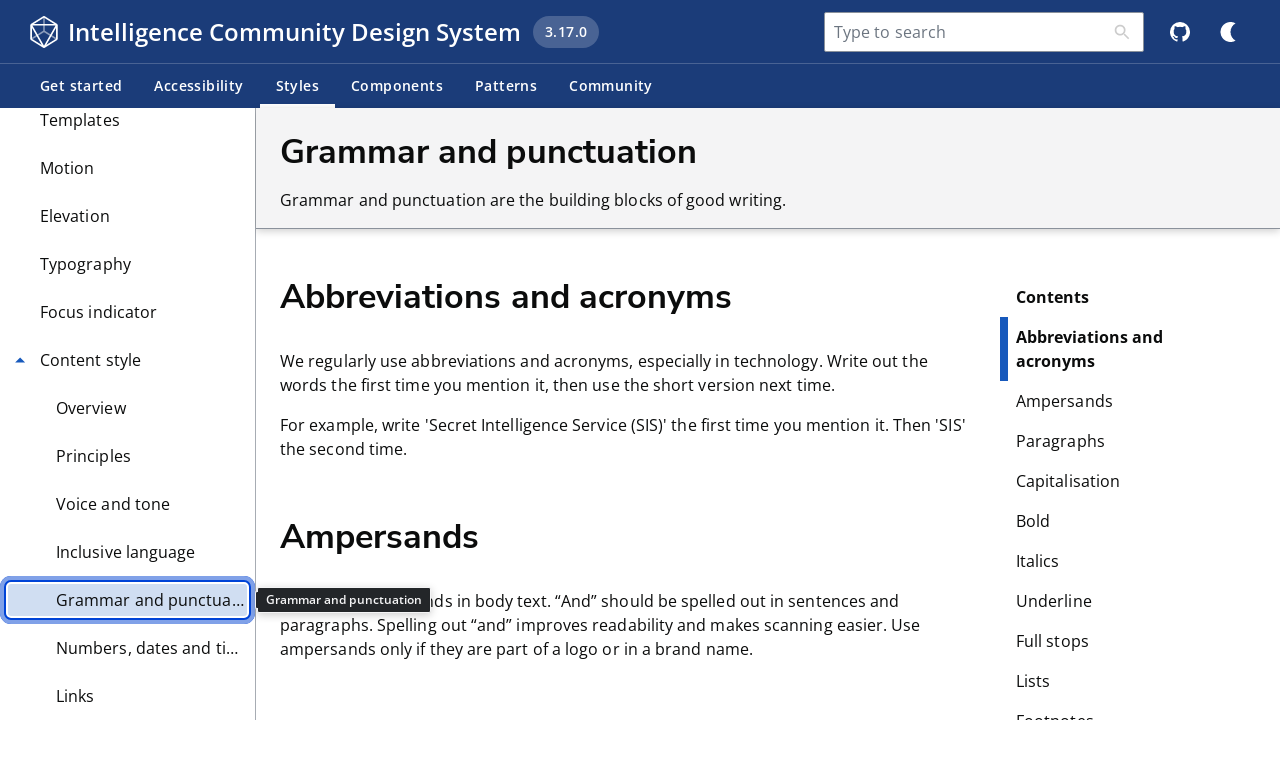

--- FILE ---
content_type: application/javascript; charset=utf-8
request_url: https://design.sis.gov.uk/5805-fe70a31fbb0ed399408d.js
body_size: 1865
content:
"use strict";(self.webpackChunkic_design_system=self.webpackChunkic_design_system||[]).push([[5805],{5805:function(e,o,t){t.r(o),t.d(o,{ic_footer_link:function(){return n}});var i=t(1225),r=t(89136);t(17814);const n=class{constructor(e){(0,i.r)(this,e),this.deviceSize=r.D.XL,this.footerConfig={small:!1,grouped:!1},this.foregroundColor=(0,r.g)(),this.download=!1}componentWillLoad(){this.footerConfig=this.inferConfig(this.el)}footerResizeHandler(){this.footerConfig=this.inferConfig(this.el)}footerBrandChangeHandler(e){this.foregroundColor=e.detail.mode}inferConfig(e){return null!==e.parentElement?e.parentElement.classList.contains("ic-footer")?{small:e.parentElement.classList.contains("ic-footer-small"),grouped:e.parentElement.classList.contains("ic-footer-grouped")}:this.inferConfig(e.parentElement):{small:!1,grouped:!1}}render(){const{footerConfig:e,href:o,hreflang:t,referrerpolicy:r,rel:n,target:l,download:a}=this,{small:s,grouped:c}=e,d=!!this.el.closest("div[slot='logo']");return(0,i.h)(i.H,{key:"b8797484e397b1a952f2df6f644c985deec5be65",class:{"footer-link":!0,[`footer-link-${c?"grouped":"ungrouped"}-${s?"small":"sparse"}`]:!0,[`footer-link-${this.foregroundColor}`]:!0,"footer-logo-link":d},role:"listitem"},(0,i.h)("ic-link",{key:"1cd559f7c768a70d2bc0c92845ad6ae6761b584a",class:"footer-link",href:o,hreflang:t,referrerpolicy:r,rel:n,download:!1!==a?a:void 0,target:l},(0,i.h)("slot",{key:"f2104f33d9651f96414a4963b30ea2e6c2414b18"})))}static get delegatesFocus(){return!0}get el(){return(0,i.g)(this)}};n.style='/*! normalize.css v8.0.1 | MIT License | github.com/necolas/normalize.css */html{line-height:1.15;-webkit-text-size-adjust:100%;}body{margin:0}main{display:block}h1{font-size:2em;margin:0.67em 0}hr{box-sizing:content-box;height:0;overflow:visible;}pre{font-family:monospace, monospace;font-size:1em;}a{background-color:transparent}abbr[title]{border-bottom:none;text-decoration:underline;-webkit-text-decoration:underline dotted;text-decoration:underline dotted;}b,strong{font-weight:bolder}code,kbd,samp{font-family:monospace, monospace;font-size:1em;}small{font-size:80%}sub,sup{font-size:75%;line-height:0;position:relative;vertical-align:baseline}sub{bottom:-0.25em}sup{top:-0.5em}img{border-style:none}button,input,optgroup,select,textarea{font-family:inherit;font-size:100%;line-height:1.15;margin:0;}button,input{overflow:visible}button,select{text-transform:none}button,[type="button"],[type="reset"],[type="submit"]{-webkit-appearance:button}button::-moz-focus-inner,[type="button"]::-moz-focus-inner,[type="reset"]::-moz-focus-inner,[type="submit"]::-moz-focus-inner{border-style:none;padding:0}button:-moz-focusring,[type="button"]:-moz-focusring,[type="reset"]:-moz-focusring,[type="submit"]:-moz-focusring{outline:1px dotted ButtonText}fieldset{padding:0.35em 0.75em 0.625em}legend{box-sizing:border-box;color:inherit;display:table;max-width:100%;padding:0;white-space:normal;}progress{vertical-align:baseline}textarea{overflow:auto}[type="checkbox"],[type="radio"]{box-sizing:border-box;padding:0;}[type="number"]::-webkit-inner-spin-button,[type="number"]::-webkit-outer-spin-button{height:auto}[type="search"]{-webkit-appearance:textfield;outline-offset:-2px;}[type="search"]::-webkit-search-decoration{-webkit-appearance:none}::-webkit-file-upload-button{-webkit-appearance:button;font:inherit;}details{display:block}summary{display:list-item}template{display:none}[hidden]{display:none}html,body,div,span,applet,object,iframe,h1,h2,h3,h4,h5,h6,p,blockquote,pre,a,abbr,acronym,address,big,cite,code,del,dfn,em,img,ins,kbd,q,s,samp,small,strike,strong,sub,sup,tt,var,b,u,i,center,dl,dt,dd,ol,ul,li,fieldset,form,label,legend,table,caption,tbody,tfoot,thead,tr,th,td,article,aside,canvas,details,embed,figure,figcaption,footer,header,hgroup,menu,nav,output,ruby,section,summary,time,mark,audio,video{margin:0;padding:0;border:0;font-size:100%;font-style:inherit;vertical-align:baseline}:host(.footer-link-ungrouped-sparse){--footer-link-margin-left:0;--footer-link-margin-right:2.5rem;--footer-link-margin-bottom:0}:host(.footer-link-ungrouped-small){--footer-link-margin-left:0;--footer-link-margin-right:0;--footer-link-margin-bottom:var(--ic-space-md)}:host(.footer-link-grouped-sparse){--footer-link-margin-left:0;--footer-link-margin-right:0;--footer-link-margin-bottom:var(--ic-space-md)}:host(.footer-link-grouped-small){--footer-link-margin-left:var(--ic-space-md);--footer-link-margin-right:0;--footer-link-margin-bottom:var(--ic-space-md)}:host(.footer-link){margin-left:var(--footer-link-margin-left);margin-right:var(--footer-link-margin-right);margin-bottom:var(--footer-link-margin-bottom)}.ic-link-open-in-new-icon{vertical-align:middle;margin-left:var(--ic-space-xxs)}.ic-link>.ic-link-open-in-new-icon{fill:var(--ic-color-hyperlink-default)}.ic-link-open-in-new-icon>svg{width:var(--ic-space-md);height:var(--ic-space-md);fill:currentcolor}.ic-link:visited>.ic-link-open-in-new-icon{fill:var(--ic-color-hyperlink-visited)}.ic-link.light:visited>.ic-link-open-in-new-icon{fill:var(--ic-color-hyperlink-contrast-visited)}:host(.breadcrumb-link) .ic-link{display:var(--breadcrumb-link-display);align-items:var(--breadcrumb-link-align-items);gap:var(--breadcrumb-link-gap)}:host(.breadcrumb-link) .ic-link ::slotted(.back-icon){height:var(--ic-space-lg);width:var(--ic-space-lg)}:host(.breadcrumb-link.current-page) a,:host(.breadcrumb-link.current-page) ::slotted(a){font-weight:normal;color:inherit;text-decoration:none;display:flex;align-items:center}:host(.breadcrumb-link.current-page) .ic-link,:host(.breadcrumb-link.current-page) ::slotted(a:focus){outline:var(--ic-hc-focus-outline);text-decoration:none}:host(.breadcrumb-link.current-page) .ic-link:visited{color:var(--ic-color-text-primary)}:host(.footer-link-light) ::part(link),:host(.footer-link-dark) ::part(link){color:var(--ic-footer-link)}:host(.footer-link-light) ::slotted(svg),:host(.footer-link-dark) ::slotted(svg){fill:var(--ic-footer-logo)}:host(.footer-logo-link){transition:var(--ic-easing-transition-fast)}:host(.footer-logo-link:hover){background-color:var(--ic-footer-hover)}:host(.footer-logo-link:active){background-color:var(--ic-footer-pressed)}:host(.footer-logo-link:focus){box-shadow:var(--ic-border-focus);border-radius:var(--ic-border-radius);outline:var(--ic-hc-focus-outline)}@media (forced-colors: active){:host(.footer-link-light) ::slotted(svg),:host(.footer-link-dark) ::slotted(svg){fill:currentcolor}}'}}]);

--- FILE ---
content_type: application/javascript; charset=utf-8
request_url: https://design.sis.gov.uk/2710-1512b62c795c5a3b6039.js
body_size: 1120
content:
"use strict";(self.webpackChunkic_design_system=self.webpackChunkic_design_system||[]).push([[2710],{32710:function(e,t,i){i.r(t),i.d(t,{ic_section_container:function(){return a}});var n=i(1225);const a=class{constructor(e){(0,n.r)(this,e),this.aligned="left",this.fullHeight=!1}render(){const{aligned:e,fullHeight:t}=this;return(0,n.h)(n.H,{key:"67c1b4b2afe62fc53812421ee49c01bf689e05b4",class:{"aligned-left":"left"===e||null===e,"aligned-center":"center"===e,"aligned-full-width":"full-width"===e,"no-vertical-padding":!!t}},(0,n.h)("slot",{key:"cb21cb372b6131cfb990ac0a016f6c64641749f9"}))}};a.style='/*! normalize.css v8.0.1 | MIT License | github.com/necolas/normalize.css */html{line-height:1.15;-webkit-text-size-adjust:100%;}body{margin:0}main{display:block}h1{font-size:2em;margin:0.67em 0}hr{box-sizing:content-box;height:0;overflow:visible;}pre{font-family:monospace, monospace;font-size:1em;}a{background-color:transparent}abbr[title]{border-bottom:none;text-decoration:underline;-webkit-text-decoration:underline dotted;text-decoration:underline dotted;}b,strong{font-weight:bolder}code,kbd,samp{font-family:monospace, monospace;font-size:1em;}small{font-size:80%}sub,sup{font-size:75%;line-height:0;position:relative;vertical-align:baseline}sub{bottom:-0.25em}sup{top:-0.5em}img{border-style:none}button,input,optgroup,select,textarea{font-family:inherit;font-size:100%;line-height:1.15;margin:0;}button,input{overflow:visible}button,select{text-transform:none}button,[type="button"],[type="reset"],[type="submit"]{-webkit-appearance:button}button::-moz-focus-inner,[type="button"]::-moz-focus-inner,[type="reset"]::-moz-focus-inner,[type="submit"]::-moz-focus-inner{border-style:none;padding:0}button:-moz-focusring,[type="button"]:-moz-focusring,[type="reset"]:-moz-focusring,[type="submit"]:-moz-focusring{outline:1px dotted ButtonText}fieldset{padding:0.35em 0.75em 0.625em}legend{box-sizing:border-box;color:inherit;display:table;max-width:100%;padding:0;white-space:normal;}progress{vertical-align:baseline}textarea{overflow:auto}[type="checkbox"],[type="radio"]{box-sizing:border-box;padding:0;}[type="number"]::-webkit-inner-spin-button,[type="number"]::-webkit-outer-spin-button{height:auto}[type="search"]{-webkit-appearance:textfield;outline-offset:-2px;}[type="search"]::-webkit-search-decoration{-webkit-appearance:none}::-webkit-file-upload-button{-webkit-appearance:button;font:inherit;}details{display:block}summary{display:list-item}template{display:none}[hidden]{display:none}html,body,div,span,applet,object,iframe,h1,h2,h3,h4,h5,h6,p,blockquote,pre,a,abbr,acronym,address,big,cite,code,del,dfn,em,img,ins,kbd,q,s,samp,small,strike,strong,sub,sup,tt,var,b,u,i,center,dl,dt,dd,ol,ul,li,fieldset,form,label,legend,table,caption,tbody,tfoot,thead,tr,th,td,article,aside,canvas,details,embed,figure,figcaption,footer,header,hgroup,menu,nav,output,ruby,section,summary,time,mark,audio,video{margin:0;padding:0;border:0;font-size:100%;font-style:inherit;vertical-align:baseline}@media only screen and (max-width: 576px){:host{--section-container-margin:var(--ic-space-xs);--section-container-max-width:var(--ic-breakpoint-sm)}}@media only screen and (min-width: 577px){:host{--section-container-margin:var(--ic-space-md);--section-container-max-width:var(--ic-breakpoint-md)}}@media only screen and (min-width: 769px){:host{--section-container-margin:var(--ic-space-md);--section-container-max-width:var(--ic-breakpoint-lg)}}@media only screen and (min-width: 993px){:host{--section-container-margin:var(--ic-space-md);--section-container-max-width:var(--ic-breakpoint-xl)}}@media only screen and (min-width: 1201px){:host{--section-container-margin:var(--ic-space-lg);--section-container-max-width:var(--ic-breakpoint-xl)}}:host{display:block;padding-top:var(--ic-space-md);padding-bottom:var(--ic-space-md);box-sizing:border-box}:host(.aligned-center){max-width:var(--section-container-max-width);margin-left:auto;margin-right:auto;padding-left:var(--section-container-margin);padding-right:var(--section-container-margin)}:host(.aligned-left){max-width:var(--section-container-max-width);margin-left:var(--section-container-margin);margin-right:auto;padding-right:var(--section-container-margin)}:host(.aligned-full-width){margin-left:var(--section-container-margin);margin-right:var(--section-container-margin)}:host(.vertical-padding){padding-top:var(--ic-space-md);padding-bottom:var(--ic-space-md)}:host(.no-vertical-padding){padding-top:0;padding-bottom:0}'}}]);

--- FILE ---
content_type: application/javascript; charset=utf-8
request_url: https://design.sis.gov.uk/8592-60afb6e782881885f95e.js
body_size: 4869
content:
"use strict";(self.webpackChunkic_design_system=self.webpackChunkic_design_system||[]).push([[8592],{33276:function(e,t,i){i.d(t,{A:function(){return n},B:function(){return q},D:function(){return _},I:function(){return o},a:function(){return B},b:function(){return x},c:function(){return H},d:function(){return w},e:function(){return C},f:function(){return R},g:function(){return E},h:function(){return f},i:function(){return A},j:function(){return d},k:function(){return l},l:function(){return W},m:function(){return y},n:function(){return P},o:function(){return M},p:function(){return D},q:function(){return r},r:function(){return $},s:function(){return k},t:function(){return N},u:function(){return g},v:function(){return L},w:function(){return S},x:function(){return v},y:function(){return a},z:function(){return s}});var r,o,s,n,a,l,c=i(28402);!function(e){e.Warning="warning",e.Error="error",e.Success="success"}(r||(r={})),function(e){e.Default="default",e.Dark="dark",e.Light="light"}(o||(o={})),function(e){e[e.January=0]="January",e[e.February=1]="February",e[e.March=2]="March",e[e.April=3]="April",e[e.May=4]="May",e[e.June=5]="June",e[e.July=6]="July",e[e.August=7]="August",e[e.September=8]="September",e[e.October=9]="October",e[e.November=10]="November",e[e.December=11]="December"}(s||(s={})),function(e){e[e.Sun=0]="Sun",e[e.Mon=1]="Mon",e[e.Tue=2]="Tue",e[e.Wed=3]="Wed",e[e.Thu=4]="Thu",e[e.Fri=5]="Fri",e[e.Sat=6]="Sat"}(n||(n={})),function(e){e[e.Sunday=0]="Sunday",e[e.Monday=1]="Monday",e[e.Tuesday=2]="Tuesday",e[e.Wednesday=3]="Wednesday",e[e.Thursday=4]="Thursday",e[e.Friday=5]="Friday",e[e.Saturday=6]="Saturday"}(a||(a={})),function(e){e[e.Sunday=0]="Sunday",e[e.Monday=1]="Monday",e[e.Tuesday=2]="Tuesday",e[e.Wednesday=3]="Wednesday",e[e.Thursday=4]="Thursday",e[e.Friday=5]="Friday",e[e.Saturday=6]="Saturday"}(l||(l={}));const d={XS:576,S:768,M:992,L:1200,XL:99999},h=["ic-hero","ic-top-navigation","ic-footer","ic-side-navigation","ic-alert"],u=["ic-alert"],m={"ic-alert":["ic-link","ic-button"]},p="ic-input",v=e=>{const t=[];return Object.values(e).forEach((e=>{if(isNaN(Number(e))){const i=e;t.push(i)}})),t},f=(e,t)=>{let i;return(...r)=>{const o=t();clearTimeout(i),i=setTimeout(e,o,...r)}},g=(e,t,i,r,o)=>{if(void 0!==i&&(e||T(t))){let e=b(t);null==e&&(e=t.ownerDocument.createElement("input"),e.type="hidden",e.classList.add(p),t.appendChild(e)),e.disabled=!!o,e.name=i,r instanceof Date?e.value=r?r.toISOString():"":e.value=r||""}},b=e=>Array.from(e.querySelectorAll(`input.${p}`)).filter((t=>e===t.parentElement))[0],T=e=>!!e&&!!e.shadowRoot&&!!e.attachShadow,y=(e,t,i,r)=>{return`${A(e,"helper-text")||i?(o=t,o+"-helper-text"):""} ${r?(e=>e+"-validation-text")(t):""}`.trim();var o},E=(e,t=null)=>{var i;const r=e.parentElement||e.getRootNode().host.parentElement,s=null==r?void 0:r.closest(h.join(","));if(s){const r=s.tagName.toLowerCase(),n=e.tagName.toLowerCase();return(null===(i=m[r])||void 0===i?void 0:i.includes(n))?o.Default:null===t||u.includes(r)?s.classList.contains(`${r}-${o.Dark}`)||s.classList.contains(o.Dark)?o.Dark:o.Light:t}return o.Default},x=e=>!e||0===e.trim().length,S=e=>void 0!==e?e:null,w=e=>window.matchMedia(`(max-width: ${e}px)`).matches,L=()=>w(_.S)?_.S:w(_.M)?_.M:w(_.L)?_.L:w(_.XL)?_.XL:_.UNDEFINED,I=e=>getComputedStyle(document.documentElement).getPropertyValue(e),C=e=>{const t=e.firstElementChild;if(null===t)return[e];const i=t.assignedElements?t.assignedElements():t.childNodes;return i.length?i:e.tagName?[e]:null},_={XS:Number(I("--ic-breakpoint-xs").replace("px","")),S:Number(I("--ic-breakpoint-sm").replace("px","")),M:Number(I("--ic-breakpoint-md").replace("px","")),L:Number(I("--ic-breakpoint-lg").replace("px","")),XL:Number(I("--ic-breakpoint-xl").replace("px","")),UNDEFINED:1200},A=({children:e},t)=>Array.from(e).some((e=>e.getAttribute("slot")===t)),M=(e,t)=>{e.forEach((({prop:e,propName:i})=>{null==e&&console.error(`No ${i} specified for ${t} component - prop '${i}' (web components) / '${O(i)}' (react) required`)}))},O=e=>e.toLowerCase().split("-").map(((e,t)=>0===t?e:`${e.substring(0,1).toUpperCase()}${e.substring(1)}`)).join(""),R=e=>{"undefined"!=typeof window&&void 0!==window.ResizeObserver&&e()},N=(e,t)=>{var i;null===(i=e.closest("FORM"))||void 0===i||i.addEventListener("reset",t)},k=(e,t)=>{var i;null===(i=e.closest("FORM"))||void 0===i||i.removeEventListener("reset",t)},D=(e,t=16)=>1/t*parseInt(e)+"rem",$=(e,t)=>{e||t.removeAttribute("disabled")},P=e=>/^-?\d+$/.test(e),q=e=>e.charAt(0).toUpperCase()+e.slice(1),H=(e,t,i)=>{const r={},o=t.map((e=>e.index)),s=Object.keys(e),n=Object.values(e),a=s.length+o.length;for(let l=0,c=0;l<a;l++)o.includes(l)?r[t[o.indexOf(l)].key]=i:(r[s[c]]=n[c],c++);return r},F=(e,t)=>e.some((({type:e,addedNodes:i,removedNodes:r})=>"childList"===e&&((e,t,i)=>{const r=e=>Array.from(e).some((e=>Array.isArray(i)?i.some((t=>e.slot===t)):e.slot===i));return r(e)||r(t)})(i,r,t))),B=(e,t,i)=>{F(e,t)&&(0,c.f)(i)};function W(e){if(!e)return{date:null,parts:null};let t;if("string"==typeof e){const i=e.split(/[:.]/);if(!(i.length>=2))return{date:null,parts:null};t=new Date,t.setHours(+i[0],+i[1],i[2]?+i[2]:0,i[3]?+i[3]:0)}else{if(!(e instanceof Date))return{date:null,parts:null};t=e}return{date:t,parts:{hour:t.getHours(),minute:t.getMinutes(),second:t.getSeconds(),millisecond:t.getMilliseconds()}}}},58592:function(e,t,i){i.r(t),i.d(t,{ic_tree_item:function(){return n}});var r=i(28402),o=i(33276);let s=0;const n=class{constructor(e){(0,r.r)(this,e),this.icTreeItemSelected=(0,r.c)(this,"icTreeItemSelected",7),this.icTreeItemExpanded=(0,r.c)(this,"icTreeItemExpanded",7),this.treeItemTag="IC-TREE-ITEM",this.hostMutationObserver=null,this.TOOLTIP="ic-tooltip",this.TREE_ITEM_LABEL_CLASS_SELECTOR=".tree-item-label",this.TREE_ITEM_CONTENT_CLASS_SELECTOR=".tree-item-content",this.disabled=!1,this.expanded=!1,this.hasParentExpanded=!1,this.hreflang="",this.isParent=!1,this.label="",this.selected=!1,this.size="medium",this.theme="inherit",this.handleTreeItemClicked=()=>{this.isParent&&(this.expanded=!this.expanded,this.hasParentExpanded=!0),this.updateAriaLabel(),this.selected=!0},this.setTreeItemPadding=()=>{var e;let t=1,i=this.el.parentElement;const r=null===(e=this.el.shadowRoot)||void 0===e?void 0:e.querySelector(this.TREE_ITEM_CONTENT_CLASS_SELECTOR);if(!i)return;const o=Array.from(i.children).some((e=>e!==this.el&&!e.querySelector('[slot="router-item"]')&&!e.querySelector('[slot="label"]')&&e.children.length>0));for((o&&!this.el.isParent||i.tagName===this.treeItemTag&&!this.el.isParent)&&(this.hasRouterSlot()?this.routerSlot.classList.add("ic-tree-item-single"):r.classList.add("ic-tree-item-single"));i;)i.tagName===this.treeItemTag&&(t++,r.style.paddingLeft=this.el.isParent?16*t+"px":`calc(var(--ic-space-${o?"xl":"xs"}) + ${t*(o?16:24)}px)`),i=i.parentElement},this.truncateTreeItemLabel=e=>{var t,i;let r=null===(t=e.shadowRoot)||void 0===t?void 0:t.querySelector(this.TREE_ITEM_LABEL_CLASS_SELECTOR);const o=e.querySelector("[slot='router-item']");let s=null==o?void 0:o.scrollHeight;if(!r&&o){const e=document.createElement("ic-typography");e.innerHTML=o.textContent,e.classList.add("tree-item-label"),o.replaceChild(e,o.firstChild),r=e}else r&&(s=r.scrollHeight);const n=!!(null==r?void 0:r.closest(this.TOOLTIP)),a=(null===(i=e.shadowRoot)||void 0===i?void 0:i.querySelector(this.TREE_ITEM_CONTENT_CLASS_SELECTOR))||o;if(a){const e=parseFloat(getComputedStyle(a).height);if(s&&e&&s>e&&!n&&r){const e=document.createElement("ic-tooltip");e.setAttribute("target",this.el.id),e.setAttribute("label",r.textContent),e.setAttribute("placement","right"),a===o?(a.addEventListener("focus",(()=>this.handleDisplayTooltip(!0))),a.addEventListener("blur",(()=>this.handleDisplayTooltip(!1))),e.setAttribute("style","overflow:hidden;"),r.setAttribute("style","overflow:hidden;text-overflow:ellipsis;white-space:nowrap;")):(e.classList.add("ic-tooltip-overflow"),r.classList.add("ic-text-overflow")),a.appendChild(e),e.appendChild(r)}}},this.removeTreeItemTruncation=e=>{var t,i;const r=e.querySelector("[slot='router-item']"),o=(null===(t=e.shadowRoot)||void 0===t?void 0:t.querySelector(this.TREE_ITEM_LABEL_CLASS_SELECTOR))||r.querySelector(this.TREE_ITEM_LABEL_CLASS_SELECTOR),s=null==o?void 0:o.closest(this.TOOLTIP),n=(null===(i=e.shadowRoot)||void 0===i?void 0:i.querySelector(this.TREE_ITEM_CONTENT_CLASS_SELECTOR))||r;s&&(o.classList.remove("ic-text-overflow"),n.replaceChild(n===r?o.firstChild:o,s))},this.handleDisplayTooltip=e=>{var t;const i=(null===(t=this.el.shadowRoot)||void 0===t?void 0:t.querySelector(this.TREE_ITEM_LABEL_CLASS_SELECTOR))||this.el.querySelector(this.TREE_ITEM_LABEL_CLASS_SELECTOR),r=null==i?void 0:i.closest(this.TOOLTIP);null==r||r.displayTooltip(e)},this.setChildTreeItems=()=>{this.childTreeItems=Array.from(this.el.children).filter((e=>e.tagName===this.treeItemTag)),this.isParent=this.childTreeItems.length>0},this.hostMutationCallback=e=>{this.setChildTreeItems(),(0,o.a)(e,"icon",this)}}watchDisabledHandler(){(0,o.r)(this.disabled,this.el)}watchExpandedHandler(){this.icTreeItemExpanded.emit({isExpanded:this.expanded,id:this.el.id})}watchSelectedHandler(){this.selected&&this.icTreeItemSelected.emit({id:this.el.id}),this.updateAriaLabel()}disconnectedCallback(){var e;null===(e=this.hostMutationObserver)||void 0===e||e.disconnect()}componentWillLoad(){(0,o.r)(this.disabled,this.el),this.setChildTreeItems()}componentDidLoad(){this.setTreeItemPadding(),this.updateAriaLabel(),!(0,o.i)(this.el,"label")&&(0,o.o)([{prop:this.label,propName:"label"}],"Tree item"),this.hostMutationObserver=new MutationObserver((e=>{this.hostMutationCallback(e)})),this.hostMutationObserver.observe(this.el,{childList:!0})}componentDidRender(){this.truncateTreeItem?this.truncateTreeItemLabel(this.el):this.removeTreeItemTruncation(this.el),this.expanded&&this.childTreeItems.forEach((e=>{e.truncateTreeItem?this.truncateTreeItemLabel(e):this.removeTreeItemTruncation(e)}))}componentDidUpdate(){this.hasParentExpanded&&(this.childTreeItems.forEach((e=>{e.truncateTreeItem?this.truncateTreeItemLabel(e):this.removeTreeItemTruncation(e)})),this.hasParentExpanded=!1)}handleKeyDown(e){"Enter"!==e.key&&" "!==e.key||(e.stopImmediatePropagation(),this.handleTreeItemClicked())}async setFocus(){var e,t;this.hasRouterSlot()?null===(e=this.routerSlot)||void 0===e||e.focus():null===(t=this.treeItemElement)||void 0===t||t.focus()}async updateAriaLabel(){let e;if(e=this.hasRouterSlot()?this.routerSlot.textContent:(0,o.i)(this.el,"label")?this.el.querySelector('[slot="label"]').textContent:this.label,this.isParent&&(e=`${e}, triggers submenu, ${this.expanded?"expanded":"collapsed"}`),this.el.parentElement){const t=Array.from(this.el.parentElement.children).filter((e=>e.tagName===this.treeItemTag));e=`${e}, ${t.indexOf(this.el)+1} of ${t.length}`}this.selected&&(e=`${e}, active`),this.disabled&&(e=`${e}, dimmed`),this.hasRouterSlot()?this.routerSlot.ariaLabel=e:this.treeItemElement.ariaLabel=e}hasRouterSlot(){return this.routerSlot=this.el.querySelector('[slot="router-item"]'),!!this.routerSlot}render(){var e;const{disabled:t,label:i,selected:n,size:a,expanded:l,theme:c}=this,d=this.href&&!this.disabled?"a":"div",h="a"==d&&{href:this.href,hrefLang:this.hreflang,referrerPolicy:this.referrerpolicy,rel:this.rel,target:this.target};return(0,r.h)(r.H,{key:"2b66767ebcadc7f0d59c0e2309424e01dbc49410",class:{"ic-tree-item-disabled":t,"ic-tree-item-selected":!t&&n,[`ic-tree-item-${a}`]:"medium"!==a,[`ic-theme-${c}`]:"inherit"!==c,"ic-tree-item-truncate":!!this.truncateTreeItem},id:null!==(e=this.treeItemId)&&void 0!==e?e:"ic-tree-item-"+s++},this.hasRouterSlot()?(0,r.h)("slot",{name:"router-item"}):(0,r.h)(d,Object.assign({class:{"tree-item-content":!0},tabIndex:t?-1:0,onClick:this.handleTreeItemClicked,ref:e=>this.treeItemElement=e,"aria-disabled":t?"true":"false","aria-live":"polite"},h,{onFocus:()=>this.handleDisplayTooltip(!0),onBlur:()=>this.handleDisplayTooltip(!1)}),this.isParent&&(0,r.h)("span",{class:{"arrow-dropdown":!0,"tree-item-expanded":l},"aria-hidden":"true",innerHTML:'<svg width="24" height="24" viewBox="0 0 24 24" fill="none" xmlns="http://www.w3.org/2000/svg">\n    <path d="M7 9.5L12 14.5L17 9.5H7Z" fill="currentColor"/>\n</svg>'}),(0,o.i)(this.el,"icon")&&(0,r.h)("div",{class:"icon-container"},(0,r.h)("slot",{name:"icon"})),(0,r.h)("ic-typography",{class:"tree-item-label"},(0,o.i)(this.el,"label")?(0,r.h)("slot",{name:"label"}):i)),l&&(0,r.h)("div",{key:"1806805bf01bf7d6320b753a2ed577ea08b8f716","aria-hidden":`${!l}`},(0,r.h)("slot",{key:"2c7de11af3f2248a6c7ca57d43f56851046cc26a"})))}get el(){return(0,r.g)(this)}static get watchers(){return{disabled:["watchDisabledHandler"],expanded:["watchExpandedHandler"],selected:["watchSelectedHandler"]}}};n.style=':host{display:block;border:none;position:relative}:host .tree-item-content{display:flex;align-items:center;min-height:var(--ic-space-xl);padding:var(--ic-space-xxs) var(--ic-space-xs);text-decoration:none;color:var(--ic-tree-view-text);--ic-typography-color:var(--ic-tree-view-text)}::slotted([slot="router-item"]){display:flex;align-items:center;min-height:var(--ic-space-xl);text-decoration:none;font-family:var(--ic-font-body-family);color:var(--ic-tree-view-text);padding:var(--ic-space-xxs) var(--ic-space-xs) !important}:host(.ic-tree-item-truncate) .tree-item-content,:host(.ic-tree-item-truncate) ::slotted([slot="router-item"]){height:calc(var(--ic-space-xl) + var(--ic-space-xs))}::slotted([slot="router-item"].ic-tree-item-single){padding-left:calc(var(--ic-space-xl) + var(--ic-space-xs)) !important}:host .tree-item-content:focus,::slotted([slot="router-item"]:focus){box-shadow:var(--ic-border-focus-inset);border-radius:var(--ic-border-radius-inset);transition:var(--ic-transition-duration-fast);outline:none}:host .tree-item-content:hover,::slotted([slot="router-item"]:hover){background-color:var(--ic-tree-view-hover) !important;cursor:pointer}:host .tree-item-content:active,::slotted([slot="router-item"]:active){background-color:var(--ic-tree-view-pressed) !important}:host(.ic-tree-item-selected) .tree-item-content,:host(.ic-tree-item-selected) ::slotted([slot="router-item"]){background-color:var(--ic-tree-view-selected) !important}:host(.ic-tree-item-small) .tree-item-content,:host(.ic-tree-item-small) ::slotted([slot="router-item"]){min-height:var(--ic-space-lg)}:host(.ic-tree-item-large) .tree-item-content,:host(.ic-tree-item-large) ::slotted([slot="router-item"]){min-height:calc(var(--ic-space-xl) + var(--ic-space-xs))}:host(.ic-tree-item-truncate.ic-tree-item-small) .tree-item-content,:host(.ic-tree-item-truncate.ic-tree-item-small) ::slotted([slot="router-item"]){height:var(--ic-space-lg)}:host(.ic-tree-item-truncate.ic-tree-item-large) .tree-item-content,:host(.ic-tree-item-truncate.ic-tree-item-large) ::slotted([slot="router-item"]){height:calc(var(--ic-space-xl) + var(--ic-space-xs))}:host(.ic-tree-item-disabled){pointer-events:none}:host(.ic-tree-item-disabled) .tree-item-content,:host(.ic-tree-item-disabled) ::slotted([slot="icon"]),:host(.ic-tree-item-disabled) ::slotted([slot="router-item"]){color:var(--ic-tree-view-text-disabled) !important;--ic-typography-color:var(--ic-tree-view-text-disabled) !important;fill:var(--ic-tree-view-icon-disabled);pointer-events:none}:host .arrow-dropdown{color:var(--ic-tree-view-dropdown-arrow);margin-right:var(--ic-space-xs);margin-bottom:calc(var(--ic-space-xxs) * -1)}:host(.ic-tree-item-disabled) .arrow-dropdown{color:var(--ic-tree-view-dropdown-arrow-disabled)}:host(.ic-tree-item-small) .arrow-dropdown{margin-right:var(--ic-space-xxs)}:host .tree-item-expanded{transform:rotate(180deg);margin-top:calc(-1 * var(--ic-space-xxs));margin-bottom:0}:host .ic-tree-item-single{padding-left:calc(var(--ic-space-xl) + var(--ic-space-xs))}:host(.ic-tree-item-small) .ic-tree-item-single{padding-left:calc(var(--ic-space-xl) + var(--ic-space-xxs))}.icon-container{min-width:var(--ic-space-lg);width:var(--ic-space-lg);height:var(--ic-space-lg);margin:0 var(--ic-space-xs) 0 0}:host(.ic-tree-item-small) .icon-container{margin:0 var(--ic-space-xxs) 0 0}.ic-text-overflow{white-space:nowrap;text-overflow:ellipsis;overflow:hidden}.ic-tooltip-overflow{overflow:hidden}::slotted([slot="icon"]){fill:var(--ic-tree-view-icon)}@media (forced-colors: active){::slotted([slot="icon"]){fill:currentcolor}:host .tree-item-content:hover,::slotted([slot="router-item"]:hover),:host .tree-item-content:active,::slotted([slot="router-item"]:active),:host(.ic-tree-item-selected) .tree-item-content,:host(.ic-tree-item-selected) ::slotted([slot="router-item"]){background-color:none !important}:host(.ic-tree-item-disabled) .tree-item-content,:host(.ic-tree-item-disabled) .arrow-dropdown,:host(.ic-tree-item-disabled) ::slotted([slot="icon"]),:host(.ic-tree-item-disabled) ::slotted([slot="router-item"]){color:GrayText !important;--ic-typography-color:GrayText !important;fill:GrayText !important}:host .tree-item-content:focus,::slotted([slot="router-item"]:focus){border:var(--ic-border-hc) !important}:host(.ic-tree-item-selected) .tree-item-content,:host(.ic-tree-item-selected) ::slotted([slot="router-item"]){color:Highlight !important;--ic-typography-color:Highlight !important}}'}}]);

--- FILE ---
content_type: application/javascript; charset=utf-8
request_url: https://design.sis.gov.uk/2282-4eebd8c5762877126091.js
body_size: 2958
content:
"use strict";(self.webpackChunkic_design_system=self.webpackChunkic_design_system||[]).push([[2282],{82282:function(t,e,i){i.r(e),i.d(e,{ic_typography:function(){return n}});var o=i(1225),r=i(89136);i(17814);const n=class{constructor(t){(0,o.r)(this,t),this.typographyTruncationExpandToggle=(0,o.c)(this,"typographyTruncationExpandToggle",7),this.focusBtnFromKeyboard=!0,this.inAGGrid=!1,this.lastMarkerTop=0,this.lastWidth=0,this.resizeObserver=null,this.truncatedHeight=0,this.truncated=!1,this.truncButtonFocussed=!1,this.applyVerticalMargins=!1,this.bold=!1,this.italic=!1,this.strikethrough=!1,this.theme="inherit",this.underline=!1,this.variant="body",this.expanded=!1,this.toggleExpanded=t=>{t.stopPropagation(),this.expanded=!this.expanded,this.typographyTruncationExpandToggle.emit({expanded:this.expanded,typographyEl:this.el})},this.checkMarkerPosition=(t,e)=>{e-t<this.truncatedHeight?(this.truncated=!1,this.expanded=!1):this.truncated=!0},this.getElementTop=t=>t.getClientRects&&t.getClientRects()[0]?t.getClientRects()[0].top:0,this.runResizeObserver=()=>{this.truncWrapperEl&&(this.resizeObserver=new ResizeObserver((()=>{clearTimeout(this.resizeInterval),this.resizeInterval=window.setTimeout(this.resizeObserverCallback,50)})),this.resizeObserver.observe(this.truncWrapperEl))},this.resizeObserverCallback=()=>{if(this.lastWidth===this.el.clientWidth)return;if(0===this.truncatedHeight)return void this.checkMaxLines(this.el.clientHeight);const t=this.getElementTop(this.marker);t!==this.lastMarkerTop&&(this.checkMarkerPosition(this.getElementTop(this.el),t),this.lastMarkerTop=t,this.lastWidth=this.el.clientWidth)},this.truncButtonFocus=()=>{this.focusBtnFromKeyboard&&(this.truncButtonFocussed=!0)},this.truncButtonBlur=()=>{this.focusBtnFromKeyboard=!0,this.truncButtonFocussed=!1},this.truncButtonFocusFromMouse=()=>{this.focusBtnFromKeyboard=!1}}watchExpandedHandler(){this.el.setAttribute("style",`--truncation-max-lines: ${this.expanded?"initial":this.maxLines}`)}disconnectedCallback(){null!==this.resizeObserver&&this.resizeObserver.disconnect()}async resetTruncation(){this.truncated&&(this.truncated=!1,this.maxLines=0,this.el.removeAttribute("max-lines"),this.expanded=!1,this.el.removeAttribute("style"))}componentDidLoad(){var t,e;if(("body"===this.variant||"IC-TOOLTIP"===(null===(e=null===(t=this.el.getRootNode())||void 0===t?void 0:t.host)||void 0===e?void 0:e.tagName))&&this.maxLines&&this.maxLines>0){const t=document.createElement("span");t.style.visibility="hidden",this.el.appendChild(t),this.marker=t,this.lastWidth=this.el.clientWidth,this.checkMaxLines(this.el.clientHeight),(0,r.h)(this.runResizeObserver)}}componentWillRender(){(0,r.b)(this.el)&&(this.inAGGrid=!0)}async checkMaxLines(t){const e=Math.floor(t/24);this.maxLines&&e>this.maxLines&&(this.el.setAttribute("style",`--truncation-max-lines: ${this.maxLines}`),this.truncatedHeight=this.el.clientHeight,this.truncated=!0)}async setShowHideExpanded(t){this.expanded=t}render(){var t,e;const{variant:i,applyVerticalMargins:r,maxLines:n,truncated:a,expanded:s,strikethrough:c,underline:l,italic:h,bold:p,theme:d}=this;return(0,o.h)(o.H,{key:"af405939b9fe0b1d4410d862343471b849e4fdd7",class:{[`ic-typography-${i}`]:!0,[`ic-typography-vertical-margins-${i}`]:!!r,"ic-typography-bold":!!p,"ic-typography-italic":!!h,"ic-typography-strikethrough":!!c,"ic-typography-underline":!!l,"in-ag-grid":this.inAGGrid,[`ic-theme-${d}`]:"inherit"!==d}},("body"===i||"IC-TOOLTIP"===(null===(e=null===(t=this.el.getRootNode())||void 0===t?void 0:t.host)||void 0===e?void 0:e.tagName))&&n&&n>0?(0,o.h)("div",{class:"trunc-wrapper",ref:t=>this.truncWrapperEl=t},(0,o.h)("slot",null)):(0,o.h)("slot",null),"body"===i&&n&&n>0&&a&&(0,o.h)("button",{key:"ca78a64f9853cbf2d26df99f3c13970ce94de37d",class:{"trunc-btn":!0,focus:this.truncButtonFocussed},onFocus:this.truncButtonFocus,onBlur:this.truncButtonBlur,onMouseDown:this.truncButtonFocusFromMouse,onClick:this.toggleExpanded},s?"See less":"See more"))}get el(){return(0,o.g)(this)}static get watchers(){return{expanded:["watchExpandedHandler"]}}};n.style='/*! normalize.css v8.0.1 | MIT License | github.com/necolas/normalize.css */html{line-height:1.15;-webkit-text-size-adjust:100%;}body{margin:0}main{display:block}h1{font-size:2em;margin:0.67em 0}hr{box-sizing:content-box;height:0;overflow:visible;}pre{font-family:monospace, monospace;font-size:1em;}a{background-color:transparent}abbr[title]{border-bottom:none;text-decoration:underline;-webkit-text-decoration:underline dotted;text-decoration:underline dotted;}b,strong{font-weight:bolder}code,kbd,samp{font-family:monospace, monospace;font-size:1em;}small{font-size:80%}sub,sup{font-size:75%;line-height:0;position:relative;vertical-align:baseline}sub{bottom:-0.25em}sup{top:-0.5em}img{border-style:none}button,input,optgroup,select,textarea{font-family:inherit;font-size:100%;line-height:1.15;margin:0;}button,input{overflow:visible}button,select{text-transform:none}button,[type="button"],[type="reset"],[type="submit"]{-webkit-appearance:button}button::-moz-focus-inner,[type="button"]::-moz-focus-inner,[type="reset"]::-moz-focus-inner,[type="submit"]::-moz-focus-inner{border-style:none;padding:0}button:-moz-focusring,[type="button"]:-moz-focusring,[type="reset"]:-moz-focusring,[type="submit"]:-moz-focusring{outline:1px dotted ButtonText}fieldset{padding:0.35em 0.75em 0.625em}legend{box-sizing:border-box;color:inherit;display:table;max-width:100%;padding:0;white-space:normal;}progress{vertical-align:baseline}textarea{overflow:auto}[type="checkbox"],[type="radio"]{box-sizing:border-box;padding:0;}[type="number"]::-webkit-inner-spin-button,[type="number"]::-webkit-outer-spin-button{height:auto}[type="search"]{-webkit-appearance:textfield;outline-offset:-2px;}[type="search"]::-webkit-search-decoration{-webkit-appearance:none}::-webkit-file-upload-button{-webkit-appearance:button;font:inherit;}details{display:block}summary{display:list-item}template{display:none}[hidden]{display:none}html,body,div,span,applet,object,iframe,h1,h2,h3,h4,h5,h6,p,blockquote,pre,a,abbr,acronym,address,big,cite,code,del,dfn,em,img,ins,kbd,q,s,samp,small,strike,strong,sub,sup,tt,var,b,u,i,center,dl,dt,dd,ol,ul,li,fieldset,form,label,legend,table,caption,tbody,tfoot,thead,tr,th,td,article,aside,canvas,details,embed,figure,figcaption,footer,header,hgroup,menu,nav,output,ruby,section,summary,time,mark,audio,video{margin:0;padding:0;border:0;font-size:100%;font-style:inherit;vertical-align:baseline}:host{display:block;position:relative;color:var(--ic-typography-color, var(--ic-color-text-primary))}:host(.ic-typography-vertical-margins-h1){margin:0 0 var(--ic-space-xl)}:host(.ic-typography-vertical-margins-h2){margin:var(--ic-space-xxl) 0 var(--ic-space-lg)}:host(.ic-typography-vertical-margins-h3){margin:var(--ic-space-xl) 0 var(--ic-space-md)}:host(.ic-typography-vertical-margins-h4){margin:var(--ic-space-lg) 0 var(--ic-space-md)}:host(.ic-typography-vertical-margins-subtitle-large),:host(.ic-typography-vertical-margins-subtitle-small),:host(.ic-typography-vertical-margins-body),:host(.ic-typography-vertical-margins-code-large),:host(.ic-typography-vertical-margins-code-small),:host(.ic-typography-vertical-margins-code-extra-small){margin:0 0 var(--ic-space-md)}:host(.ic-typography-vertical-margins-caption),:host(.ic-typography-vertical-margins-caption-uppercase){margin:0 0 var(--ic-space-xs)}:host(.ic-typography-vertical-margins-h2:first-child),:host(.ic-typography-vertical-margins-h3:first-child),:host(.ic-typography-vertical-margins-h4:first-child){margin-top:0}:host(.ic-typography-h1){font:var(--ic-font-h1) !important}:host(.ic-typography-h2){font:var(--ic-font-h2);letter-spacing:var(--ic-font-letter-spacing-0pt0025)}:host(.ic-typography-h3){font:var(--ic-font-h3)}:host(.ic-typography-h4){font:var(--ic-font-h4);letter-spacing:var(--ic-font-letter-spacing-0pt0015)}:host(.ic-typography-subtitle-large){font:var(--ic-font-subtitle-large);letter-spacing:var(--ic-font-letter-spacing-0pt0015)}:host(.ic-typography-subtitle-small){font:var(--ic-font-subtitle-small);letter-spacing:var(--ic-font-letter-spacing-0pt0015)}:host(.ic-typography-body){font:var(--ic-font-body);letter-spacing:var(--ic-font-letter-spacing-0pt005)}:host(.ic-typography-caption){font:var(--ic-font-caption);letter-spacing:var(--ic-font-letter-spacing-0pt0025)}:host(.ic-typography-caption-uppercase){font:var(--ic-font-caption);letter-spacing:var(--ic-font-letter-spacing-0pt0025);text-transform:uppercase}:host(.ic-typography-label){font:var(--ic-font-label);letter-spacing:var(--ic-font-letter-spacing-0pt025)}:host(.ic-typography-label-uppercase){font:var(--ic-font-label);letter-spacing:var(--ic-font-letter-spacing-0pt025);text-transform:uppercase}:host(.ic-typography-code-large){font:var(--ic-font-code-large);letter-spacing:var(--ic-font-letter-spacing-0pt025)}:host(.ic-typography-code-small){font:var(--ic-font-code-small);letter-spacing:var(--ic-font-letter-spacing-0pt005)}:host(.ic-typography-code-extra-small){font:var(--ic-font-code-extra-small);letter-spacing:var(--ic-font-letter-spacing-0pt025)}:host(.ic-typography-badge){font:var(--ic-font-badge);letter-spacing:var(--ic-font-letter-spacing-0pt0025)}:host(.ic-typography-badge-small){font:var(--ic-font-badge-small);letter-spacing:var(--ic-font-letter-spacing-0pt0025)}:host(.ic-typography-no-wrap){white-space:nowrap}:host ::slotted(h1),:host ::slotted(h2),:host ::slotted(h3),:host ::slotted(h4),:host ::slotted(h5),:host ::slotted(h6),:host ::slotted(p),:host ::slotted(label){font:inherit;letter-spacing:inherit}.trunc-wrapper{display:-webkit-box;-webkit-box-orient:vertical;line-clamp:var(--truncation-max-lines, initial);-webkit-line-clamp:var(--truncation-max-lines, initial);overflow:hidden;padding-right:var(--ellipsis-padding-right, 0)}.trunc-btn{border:none;background:none;padding:0;color:var(--ic-color-text-primary);text-decoration:underline;font-weight:var(--ic-font-weight-bold);transition:var(--ic-easing-transition-fast)}.trunc-btn:hover,.trunc-btn.focus{outline:none;border-bottom:0.25rem solid !important;margin-bottom:-0.25rem !important;text-decoration:none;cursor:pointer}:host(.ic-typography-strikethrough){text-decoration:line-through}:host(.ic-typography-underline){text-decoration:underline}:host(.ic-typography-underline.ic-typography-strikethrough){text-decoration:line-through underline}:host(.ic-typography-italic){font-style:italic !important}:host(.ic-typography-bold){font-weight:var(--ic-font-weight-bold)}:host(.ic-theme-dark),:host(.ic-theme-light){--ic-typography-color:var(--ic-color-text-primary)}:host(.in-ag-grid),:host(.in-ag-grid) ::slotted(*){overflow:hidden;text-overflow:ellipsis;white-space:nowrap}@supports (text-underline-offset: 25%){.trunc-btn:hover,.trunc-btn.focus{text-decoration-line:underline;text-decoration-thickness:25%;text-underline-offset:25%;border-bottom:0 !important;margin-bottom:0 !important}}@media (prefers-color-scheme: dark) and (forced-colors: none){:host,.trunc-btn:not(ic-tooltip){color:var(--ic-typography-color)}}'}}]);

--- FILE ---
content_type: application/javascript; charset=utf-8
request_url: https://design.sis.gov.uk/2306-f15b3b9aacb13a808373.js
body_size: 2566
content:
"use strict";(self.webpackChunkic_design_system=self.webpackChunkic_design_system||[]).push([[2306],{32306:function(t,e,i){i.r(e),i.d(e,{ic_back_to_top:function(){return s}});var o=i(1225),n=i(89136);i(17814);const r="Back to top",s=class{constructor(t){(0,o.r)(this,t),this.topObserver=null,this.bannerOffset=!1,this.footerVisible=!1,this.targetElVisible=!0,this.position="right",this.theme="inherit",this.variant="default",this.getObservedEl=()=>document.querySelector("#ic-back-to-top-target"),this.setTargetElVisible=t=>{this.targetElVisible=t},this.setFooterVisible=t=>{this.checkForClassificationBanner(),this.footerVisible=("undefined"==typeof window||0!==window.scrollY)&&t},this.targetElObserverCallback=t=>{this.setTargetElVisible(t[0].isIntersecting)},this.footerObserverCallback=t=>{this.setFooterVisible(t[0].isIntersecting)},this.findTargetEl=t=>{let e=null;return null==t?console.log("Error: No target ID specified for back to top component - defaulting to top of page"):(e=document.querySelector(`${t.startsWith("#")?"":"#"}${t}`),null===e&&console.log(`Error: Back to top target element '${t}' not found - defaulting to top of page`)),e},this.createTopObserver=t=>{let e;if(this.targetEl=this.findTargetEl(t),null!==this.topObserver){const t=this.getObservedEl();null!==t&&(this.topObserver.unobserve(t),t.remove())}null===this.targetEl?(e=document.body,this.targetEl=e.firstElementChild,this.isTargetElNull=!0):(e=this.targetEl.parentNode,this.isTargetElNull=!1);const i=document.createElement("div");i.setAttribute("id","ic-back-to-top-target"),i.setAttribute("tabindex","-1"),e.insertBefore(i,this.targetEl);const o=this.targetEl?getComputedStyle(this.targetEl).marginTop:0;this.topObserver=new IntersectionObserver(this.targetElObserverCallback,{threshold:[0],rootMargin:`${o} 0px 0px 0px`}),this.topObserver.observe(i)},this.handleClick=()=>{var t;this.isTargetElNull?window.scrollTo(0,0):null===(t=this.targetEl)||void 0===t||t.scrollIntoView(),this.getObservedEl().focus()},this.checkForClassificationBanner=()=>{const t=document.querySelectorAll("ic-classification-banner:not([inline='true'])");this.bannerOffset=t.length>0}}watchPropHandler(t,e){(0,n.c)(e,t,(()=>{this.createTopObserver(t)}))}componentWillLoad(){this.createTopObserver(this.target),this.checkForClassificationBanner();let t=document.querySelectorAll("ic-footer");if(0===t.length&&(t=document.querySelectorAll("footer")),t.length){const e=t[t.length-1],i=this.bannerOffset?.15:0;new IntersectionObserver(this.footerObserverCallback,{threshold:[i]}).observe(e)}}componentDidLoad(){(0,n.o)([{prop:this.target,propName:"target"}],"Back to Top")}render(){const{variant:t,bannerOffset:e,targetElVisible:i,footerVisible:n}=this,s="icon"===t?"icon-secondary":"secondary",a="icon"===t?"large":"medium",c="icon"===t?"":r;return(0,o.h)(o.H,{key:"2c281b238cd14437e120084c35ae86089cd49fe9",class:{[`ic-theme-${this.theme}`]:"inherit"!==this.theme,[`ic-back-to-top-${this.position}`]:!0,"ic-back-to-top-variant-icon":"icon"===t}},(0,o.h)("ic-button",{key:"15bcf38bcc837a9723e5af644551b24845d4cbbb","aria-label":r,variant:s,size:a,onClick:this.handleClick,class:{"offset-banner":e,show:!i,"by-footer":n,"icon-only":"icon"===t},theme:this.theme},(0,o.h)("span",{key:"4d6d2e0390eda5cd6db7f26bd597db7fef9c81c0",class:"ic-back-to-top-icon",innerHTML:'<svg xmlns="http://www.w3.org/2000/svg" viewBox="0 0 16 16" aria-hidden="true">\n    <path d="M0 8L1.41 9.41L7 3.83V16H9V3.83L14.58 9.42L16 8L8 0L0 8Z"/>\n</svg>\n'}),c))}static get delegatesFocus(){return!0}get el(){return(0,o.g)(this)}static get watchers(){return{target:["watchPropHandler"]}}};s.style='/*! normalize.css v8.0.1 | MIT License | github.com/necolas/normalize.css */html{line-height:1.15;-webkit-text-size-adjust:100%;}body{margin:0}main{display:block}h1{font-size:2em;margin:0.67em 0}hr{box-sizing:content-box;height:0;overflow:visible;}pre{font-family:monospace, monospace;font-size:1em;}a{background-color:transparent}abbr[title]{border-bottom:none;text-decoration:underline;-webkit-text-decoration:underline dotted;text-decoration:underline dotted;}b,strong{font-weight:bolder}code,kbd,samp{font-family:monospace, monospace;font-size:1em;}small{font-size:80%}sub,sup{font-size:75%;line-height:0;position:relative;vertical-align:baseline}sub{bottom:-0.25em}sup{top:-0.5em}img{border-style:none}button,input,optgroup,select,textarea{font-family:inherit;font-size:100%;line-height:1.15;margin:0;}button,input{overflow:visible}button,select{text-transform:none}button,[type="button"],[type="reset"],[type="submit"]{-webkit-appearance:button}button::-moz-focus-inner,[type="button"]::-moz-focus-inner,[type="reset"]::-moz-focus-inner,[type="submit"]::-moz-focus-inner{border-style:none;padding:0}button:-moz-focusring,[type="button"]:-moz-focusring,[type="reset"]:-moz-focusring,[type="submit"]:-moz-focusring{outline:1px dotted ButtonText}fieldset{padding:0.35em 0.75em 0.625em}legend{box-sizing:border-box;color:inherit;display:table;max-width:100%;padding:0;white-space:normal;}progress{vertical-align:baseline}textarea{overflow:auto}[type="checkbox"],[type="radio"]{box-sizing:border-box;padding:0;}[type="number"]::-webkit-inner-spin-button,[type="number"]::-webkit-outer-spin-button{height:auto}[type="search"]{-webkit-appearance:textfield;outline-offset:-2px;}[type="search"]::-webkit-search-decoration{-webkit-appearance:none}::-webkit-file-upload-button{-webkit-appearance:button;font:inherit;}details{display:block}summary{display:list-item}template{display:none}[hidden]{display:none}html,body,div,span,applet,object,iframe,h1,h2,h3,h4,h5,h6,p,blockquote,pre,a,abbr,acronym,address,big,cite,code,del,dfn,em,img,ins,kbd,q,s,samp,small,strike,strong,sub,sup,tt,var,b,u,i,center,dl,dt,dd,ol,ul,li,fieldset,form,label,legend,table,caption,tbody,tfoot,thead,tr,th,td,article,aside,canvas,details,embed,figure,figcaption,footer,header,hgroup,menu,nav,output,ruby,section,summary,time,mark,audio,video{margin:0;padding:0;border:0;font-size:100%;font-style:inherit;vertical-align:baseline}:host{display:flex;flex:row;height:0.1px}:host(.ic-back-to-top-right){justify-content:flex-end}:host(.ic-back-to-top-right) ic-button{margin-right:var(--margin-right, 1rem)}:host(.ic-back-to-top-right) .ic-back-to-top-icon{padding-top:var(--ic-space-xxs);padding-right:var(--ic-space-xs)}:host(.ic-back-to-top-left){justify-content:flex-start}:host(.ic-back-to-top-left) ic-button{margin-left:var(--margin-left, 1rem)}:host(.ic-back-to-top-left) .ic-back-to-top-icon{padding-top:var(--ic-space-xxs);padding-right:var(--ic-space-xs)}:host(.ic-back-to-top-center){justify-content:center}:host(.ic-back-to-top-center) .ic-back-to-top-icon{padding-top:var(--ic-space-xxs);padding-right:var(--ic-space-xs)}ic-button{height:2.5rem;align-items:center;background-color:var(--ic-color-background-primary);border-radius:5rem;box-shadow:var(--ic-elevation-overlay);visibility:hidden;position:fixed;bottom:var(--ic-space-md);opacity:0;transition:visibility 0s linear var(--ic-transition-duration-slow),\n    opacity var(--ic-transition-duration-slow);z-index:var(--ic-z-index-back-to-top)}:host(.ic-back-to-top-variant-icon) ic-button::part(button){margin:0}ic-button::part(button){border-radius:5rem}ic-button.show{visibility:visible;opacity:1;transition:visibility 0s linear 0s,\n    opacity var(--ic-transition-duration-slow),\n    box-shadow var(--ic-easing-transition-fast)}ic-button.offset-banner:not(.by-footer){margin-bottom:var(--footer-offset, var(--ic-space-lg))}.ic-back-to-top-icon>svg{height:var(--ic-space-md);width:var(--ic-space-md)}.icon-only{width:2.5rem}.icon-only .ic-back-to-top-icon>svg{padding-left:calc(var(--ic-space-xs) - var(--ic-space-1px))}ic-button.by-footer{position:relative;bottom:var(--footer-offset, 3.5rem)}@media (forced-colors: active){.icon-only .ic-back-to-top-icon>svg{padding-left:calc(var(--ic-space-xs) - var(--ic-space-xxxs))}}'}}]);

--- FILE ---
content_type: application/javascript; charset=utf-8
request_url: https://design.sis.gov.uk/888494f2-42ddac137bd5c996f528.js
body_size: 220091
content:
"use strict";(self.webpackChunkic_design_system=self.webpackChunkic_design_system||[]).push([[5108],{80346:function(e,t,i){i.d(t,{AR_:function(){return ar},Aag:function(){return ai},BEv:function(){return Gr},Cf3:function(){return Lh},JJT:function(){return di},JT7:function(){return a},MwW:function(){return Bi},OPU:function(){return ir},Rlq:function(){return _r},T2p:function(){return ci},TiQ:function(){return T},Udn:function(){return Nl},Ug$:function(){return xh},XQb:function(){return Me},Y6t:function(){return Gt},YR0:function(){return vt},YtK:function(){return Gn},c1h:function(){return Eh},cBy:function(){return ri},dQD:function(){return Nt},dbY:function(){return x},hsk:function(){return or},hv8:function(){return Qt},ifX:function(){return rr},m20:function(){return jr},oY$:function(){return ks},pA9:function(){return Gl},pow:function(){return Ul},s1r:function(){return Ra},syG:function(){return no},vBt:function(){return Hn},zsR:function(){return Ot}});var s=class{constructor(){this.allSyncListeners=new Map,this.allAsyncListeners=new Map,this.globalSyncListeners=new Set,this.globalAsyncListeners=new Set,this.asyncFunctionsQueue=[],this.scheduled=!1,this.firedEvents={}}setFrameworkOverrides(e){this.frameworkOverrides=e}getListeners(e,t,i){const s=t?this.allAsyncListeners:this.allSyncListeners;let o=s.get(e);return!o&&i&&(o=new Set,s.set(e,o)),o}noRegisteredListenersExist(){return 0===this.allSyncListeners.size&&0===this.allAsyncListeners.size&&0===this.globalSyncListeners.size&&0===this.globalAsyncListeners.size}addEventListener(e,t,i=!1){this.getListeners(e,i,!0).add(t)}removeEventListener(e,t,i=!1){const s=this.getListeners(e,i,!1);if(s&&(s.delete(t),0===s.size)){(i?this.allAsyncListeners:this.allSyncListeners).delete(e)}}addGlobalListener(e,t=!1){(t?this.globalAsyncListeners:this.globalSyncListeners).add(e)}removeGlobalListener(e,t=!1){(t?this.globalAsyncListeners:this.globalSyncListeners).delete(e)}dispatchEvent(e){const t=e;this.dispatchToListeners(t,!0),this.dispatchToListeners(t,!1),this.firedEvents[t.type]=!0}dispatchEventOnce(e){this.firedEvents[e.type]||this.dispatchEvent(e)}dispatchToListeners(e,t){const i=e.type;if(t&&"event"in e){const t=e.event;t instanceof Event&&(e.eventPath=t.composedPath())}const s=(i,s)=>i.forEach((i=>{if(!s.has(i))return;const o=this.frameworkOverrides?()=>this.frameworkOverrides.wrapIncoming((()=>i(e))):()=>i(e);t?this.dispatchAsync(o):o()})),o=this.getListeners(i,t,!1)??new Set,n=new Set(o);n.size>0&&s(n,o);new Set(t?this.globalAsyncListeners:this.globalSyncListeners).forEach((s=>{const o=this.frameworkOverrides?()=>this.frameworkOverrides.wrapIncoming((()=>s(i,e))):()=>s(i,e);t?this.dispatchAsync(o):o()}))}dispatchAsync(e){if(this.asyncFunctionsQueue.push(e),!this.scheduled){const e=()=>{window.setTimeout(this.flushAsyncQueue.bind(this),0)};this.frameworkOverrides?this.frameworkOverrides.wrapIncoming(e):e(),this.scheduled=!0}}flushAsyncQueue(){this.scheduled=!1;const e=this.asyncFunctionsQueue.slice();this.asyncFunctionsQueue=[],e.forEach((e=>e()))}},o=(e=>(e.CommunityCoreModule="@ag-grid-community/core",e.InfiniteRowModelModule="@ag-grid-community/infinite-row-model",e.ClientSideRowModelModule="@ag-grid-community/client-side-row-model",e.CsvExportModule="@ag-grid-community/csv-export",e.EnterpriseCoreModule="@ag-grid-enterprise/core",e.RowGroupingModule="@ag-grid-enterprise/row-grouping",e.ColumnsToolPanelModule="@ag-grid-enterprise/column-tool-panel",e.FiltersToolPanelModule="@ag-grid-enterprise/filter-tool-panel",e.MenuModule="@ag-grid-enterprise/menu",e.SetFilterModule="@ag-grid-enterprise/set-filter",e.MultiFilterModule="@ag-grid-enterprise/multi-filter",e.StatusBarModule="@ag-grid-enterprise/status-bar",e.SideBarModule="@ag-grid-enterprise/side-bar",e.RangeSelectionModule="@ag-grid-enterprise/range-selection",e.MasterDetailModule="@ag-grid-enterprise/master-detail",e.RichSelectModule="@ag-grid-enterprise/rich-select",e.GridChartsModule="@ag-grid-enterprise/charts",e.ViewportRowModelModule="@ag-grid-enterprise/viewport-row-model",e.ServerSideRowModelModule="@ag-grid-enterprise/server-side-row-model",e.ExcelExportModule="@ag-grid-enterprise/excel-export",e.ClipboardModule="@ag-grid-enterprise/clipboard",e.SparklinesModule="@ag-grid-enterprise/sparklines",e.AdvancedFilterModule="@ag-grid-enterprise/advanced-filter",e.AngularModule="@ag-grid-community/angular",e.ReactModule="@ag-grid-community/react",e.VueModule="@ag-grid-community/vue",e))(o||{}),n={};function r(e,t){n[t]||(e(),n[t]=!0)}function l(e,...t){console.log("AG Grid: "+e,...t)}function a(e,...t){r((()=>console.warn("AG Grid: "+e,...t)),e+t?.join(""))}function h(e,...t){r((()=>console.error("AG Grid: "+e,...t)),e+t?.join(""))}function d(e){return!!(e&&e.constructor&&e.call&&e.apply)}function c(e){!function(e,t=0){e.length>0&&window.setTimeout((()=>e.forEach((e=>e()))),t)}(e,400)}var u=[],g=!1;function p(e){u.push(e),g||(g=!0,window.setTimeout((()=>{const e=u.slice();u.length=0,g=!1,e.forEach((e=>e()))}),0))}function m(e,t){let i;return function(...s){const o=this;window.clearTimeout(i),i=window.setTimeout((function(){e.apply(o,s)}),t)}}function C(e,t){let i=0;return function(...s){const o=(new Date).getTime();o-i<t||(i=o,e.apply(this,s))}}function v(e){return null==e||""===e?null:e}function f(e,t=!1){return null!=e&&(""!==e||t)}function w(e){return!f(e)}function S(e){return null==e||0===e.length}function y(e){return null!=e&&"function"==typeof e.toString?e.toString():null}function b(e){if(void 0===e)return;if(null===e||""===e)return null;if("number"==typeof e)return isNaN(e)?void 0:e;const t=parseInt(e,10);return isNaN(t)?void 0:t}function R(e){if(void 0!==e)return null!==e&&""!==e&&F(e)}function F(e){return"boolean"==typeof e?e:"string"==typeof e&&("TRUE"===e.toUpperCase()||""==e)}function P(e,t){return(e?JSON.stringify(e):null)===(t?JSON.stringify(t):null)}function D(e,t,i=!1){const s=null==e,o=null==t;if(e&&e.toNumber&&(e=e.toNumber()),t&&t.toNumber&&(t=t.toNumber()),s&&o)return 0;if(s)return-1;if(o)return 1;function n(e,t){return e>t?1:e<t?-1:0}if("string"!=typeof e)return n(e,t);if(!i)return n(e,t);try{return e.localeCompare(t)}catch(r){return n(e,t)}}function E(e){if(e instanceof Set||e instanceof Map){const t=[];return e.forEach((e=>t.push(e))),t}return Object.values(e)}function M(e,t){return e.get("rowModelType")===t}function x(e){return M(e,"clientSide")}function T(e){return M(e,"serverSide")}function A(e,t){return e.get("domLayout")===t}function I(e){return void 0!==le(e)}function L(e){return!e.get("suppressAsyncEvents")}function k(e){return"function"==typeof e.get("getRowHeight")}function O(e,t,i=!1,s){if(null==s&&(s=e.environment.getDefaultRowHeight()),k(e)){if(i)return{height:s,estimated:!0};const o={node:t,data:t.data},n=e.getCallback("getRowHeight")(o);if(N(n))return 0===n&&a("The return of `getRowHeight` cannot be zero. If the intention is to hide rows, use a filter instead."),{height:Math.max(1,n),estimated:!1}}if(t.detail&&e.get("masterDetail"))return function(e){if(e.get("detailRowAutoHeight"))return{height:1,estimated:!1};const t=e.get("detailRowHeight");if(N(t))return{height:t,estimated:!1};return{height:300,estimated:!1}}(e);const o=e.get("rowHeight");return{height:o&&N(o)?o:s,estimated:!1}}function G(e){const{environment:t}=e,i=e.get("rowHeight");if(!i||w(i))return t.getDefaultRowHeight();const s=t.refreshRowHeightVariable();return-1!==s?s:(a("row height must be a number if not using standard row model"),t.getDefaultRowHeight())}function N(e){return!isNaN(e)&&"number"==typeof e&&isFinite(e)}function H(e,t,i){const s=t[e.getDomDataKey()];return s?s[i]:void 0}function B(e,t,i,s){const o=e.getDomDataKey();let n=t[o];w(n)&&(n={},t[o]=n),n[i]=s}function V(e){let t=null;const i=e.get("getDocument");return i&&f(i)?t=i():e.eGridDiv&&(t=e.eGridDiv.ownerDocument),t&&f(t)?t:document}function W(e){return V(e).defaultView||window}function z(e){return e.eGridDiv.getRootNode()}function U(e){return z(e).activeElement}function K(e){const t=V(e),i=U(e);return null===i||i===t.body}function _(e){return!e.get("ensureDomOrder")&&e.get("animateRows")}function $(e){return!(e.get("paginateChildRows")||e.get("groupHideOpenParents")||A(e,"print"))}function j(e){const t=e.get("autoGroupColumnDef");return!t?.comparator&&!e.get("treeData")}function q(e){const t=e.get("groupAggFiltering");return"function"==typeof t?e.getCallback("groupAggFiltering"):!0===t?()=>!0:void 0}function Q(e){const t=e.get("grandTotalRow");if(t)return t;return e.get("groupIncludeTotalFooter")?"bottom":void 0}function Y(e){const t=e.get("groupTotalRow");if("function"==typeof t)return e.getCallback("groupTotalRow");if(t)return()=>t;const i=e.get("groupIncludeFooter");if("function"==typeof i){const t=e.getCallback("groupIncludeFooter");return e=>t(e)?"bottom":void 0}return()=>i?"bottom":void 0}function X(e){return e.exists("groupDisplayType")?"multipleColumns"===e.get("groupDisplayType"):e.get("groupHideOpenParents")}function J(e,t){return!t&&"groupRows"===e.get("groupDisplayType")}function Z(e){const t=e.getCallback("getRowId");return void 0===t?t:e=>{let i=t(e);return"string"!=typeof i&&(a("The getRowId callback must return a string. The ID ",i," is being cast to a string."),i=String(i)),i}}function ee(e){return e?.checkboxes??!0}function te(e){return"multiRow"===e?.mode&&(e.headerCheckbox??!0)}function ie(e){const t=e.get("cellSelection");return void 0!==t?!!t:e.get("enableRangeSelection")}function se(e){const t=e.get("cellSelection");return void 0!==t?"boolean"!=typeof t&&"fill"===t.handle?.mode:e.get("enableFillHandle")}function oe(e){const t=e.get("rowSelection")??"single";if("string"==typeof t){const t=e.get("suppressRowClickSelection"),i=e.get("suppressRowDeselection");return(!t||!i)&&(t?"enableDeselection":!i||"enableSelection")}return("singleRow"===t.mode||"multiRow"===t.mode)&&(t.enableClickSelection??!1)}function ne(e){const t=oe(e);return!0===t||"enableDeselection"===t}function re(e){const t=e.get("rowSelection");return"string"==typeof t?e.get("isRowSelectable"):t?.isRowSelectable}function le(e){const t=e.get("rowSelection");if("string"==typeof t)switch(t){case"multiple":return"multiRow";case"single":return"singleRow";default:return}return t?.mode}function ae(e){return"multiRow"===le(e)}function he(e){const t=e.get("rowSelection");if("string"==typeof t){const t=e.get("groupSelectsChildren"),i=e.get("groupSelectsFiltered");return t&&i?"filteredDescendants":t?"descendants":"self"}return"multiRow"===t?.mode?t.groupSelects:void 0}function de(e){const t=he(e);return"descendants"===t||"filteredDescendants"===t}function ce(e){return e.isModuleRegistered("@ag-grid-enterprise/set-filter")&&!e.get("suppressSetFilterByDefault")}function ue(e){if(e&&e.length)return e[e.length-1]}function ge(e,t,i){return null==e&&null==t||null!=e&&null!=t&&e.length===t.length&&e.every(((e,s)=>i?i(e,t[s]):t[s]===e))}function pe(e,t){const i=e.indexOf(t);i>=0&&(e[i]=e[e.length-1],e.pop())}function me(e,t){const i=e.indexOf(t);i>=0&&e.splice(i,1)}function Ce(e,t,i){e.splice(i,0,t)}function ve(e,t,i){!function(e,t){for(let i=0;i<t.length;i++)me(e,t[i])}(e,t),t.slice().reverse().forEach((t=>Ce(e,t,i)))}function fe(e,t){return e.indexOf(t)>-1}function we(e,t){null!=t&&null!=e&&t.forEach((t=>e.push(t)))}var Se="__ag_Grid_Stop_Propagation",ye=["touchstart","touchend","touchmove","touchcancel","scroll"],be={};function Re(e){e[Se]=!0}function Fe(e){return!0===e[Se]}var Pe=(()=>{const e={select:"input",change:"input",submit:"form",reset:"form",error:"img",load:"img",abort:"img"};return t=>{if("boolean"==typeof be[t])return be[t];const i=document.createElement(e[t]||"div");return be[t="on"+t]=t in i}})();function De(e,t,i){let s=t;for(;s;){const t=H(e,s,i);if(t)return t;s=s.parentElement}return null}function Ee(e,t){return!(!t||!e)&&function(e){const t=e;if(t.path)return t.path;if(t.composedPath)return t.composedPath();return function(e){const t=[];let i=e.target;for(;i;)t.push(i),i=i.parentElement;return t}(t)}(t).indexOf(e)>=0}var Me=class{constructor(){this.destroyFunctions=[],this.destroyed=!1,this.__v_skip=!0,this.propertyListenerId=0,this.lastChangeSetIdLookup={},this.isAlive=()=>!this.destroyed}preWireBeans(e){this.frameworkOverrides=e.frameworkOverrides,this.stubContext=e.context,this.eventService=e.eventService,this.gos=e.gos,this.localeService=e.localeService}getFrameworkOverrides(){return this.frameworkOverrides}destroy(){for(let e=0;e<this.destroyFunctions.length;e++)this.destroyFunctions[e]();this.destroyFunctions.length=0,this.destroyed=!0,this.dispatchLocalEvent({type:"destroyed"})}addEventListener(e,t,i){this.localEventService||(this.localEventService=new s),this.localEventService.addEventListener(e,t,i)}removeEventListener(e,t,i){this.localEventService&&this.localEventService.removeEventListener(e,t,i)}dispatchLocalEvent(e){this.localEventService&&this.localEventService.dispatchEvent(e)}addManagedElementListeners(e,t){return this._setupListeners(e,t)}addManagedEventListeners(e){return this._setupListeners(this.eventService,e)}addManagedListeners(e,t){return this._setupListeners(e,t)}_setupListeners(e,t){const i=[];for(const s in t){const o=t[s];o&&i.push(this._setupListener(e,s,o))}return i}_setupListener(e,t,i){if(this.destroyed)return()=>null;e instanceof HTMLElement?function(e,t,i,s){const o=fe(ye,i)?{passive:!0}:void 0;e&&e.addEventListener&&e.addEventListener(t,i,s,o)}(this.getFrameworkOverrides(),e,t,i):e.addEventListener(t,i);const s=()=>(e.removeEventListener(t,i),null);return this.destroyFunctions.push(s),()=>(s(),this.destroyFunctions=this.destroyFunctions.filter((e=>e!==s)),null)}setupGridOptionListener(e,t){this.gos.addPropertyEventListener(e,t);const i=()=>(this.gos.removePropertyEventListener(e,t),null);return this.destroyFunctions.push(i),()=>(i(),this.destroyFunctions=this.destroyFunctions.filter((e=>e!==i)),null)}addManagedPropertyListener(e,t){return this.destroyed?()=>null:this.setupGridOptionListener(e,t)}addManagedPropertyListeners(e,t){if(this.destroyed)return;const i=e.join("-")+this.propertyListenerId++,s=e=>{if(e.changeSet){if(e.changeSet&&e.changeSet.id===this.lastChangeSetIdLookup[i])return;this.lastChangeSetIdLookup[i]=e.changeSet.id}const s={type:"gridPropertyChanged",changeSet:e.changeSet,source:e.source};t(s)};e.forEach((e=>this.setupGridOptionListener(e,s)))}addDestroyFunc(e){this.isAlive()?this.destroyFunctions.push(e):e()}createManagedBean(e,t){const i=this.createBean(e,t);return this.addDestroyFunc(this.destroyBean.bind(this,e,t)),i}createBean(e,t,i){return(t||this.stubContext).createBean(e,i)}destroyBean(e,t){return(t||this.stubContext).destroyBean(e)}destroyBeans(e,t){return(t||this.stubContext).destroyBeans(e)}};function xe(e){return e instanceof Te}var Te=class extends Me{constructor(e,t,i,s){super(),this.isColumn=!1,this.expandable=!1,this.instanceId=Xe(),this.expandableListenerRemoveCallback=null,this.colGroupDef=e,this.groupId=t,this.expanded=!!e&&!!e.openByDefault,this.padding=i,this.level=s}destroy(){this.expandableListenerRemoveCallback&&this.reset(null,void 0),super.destroy()}reset(e,t){this.colGroupDef=e,this.level=t,this.originalParent=null,this.expandableListenerRemoveCallback&&this.expandableListenerRemoveCallback(),this.children=void 0,this.expandable=void 0}getInstanceId(){return this.instanceId}setOriginalParent(e){this.originalParent=e}getOriginalParent(){return this.originalParent}getLevel(){return this.level}isVisible(){return!!this.children&&this.children.some((e=>e.isVisible()))}isPadding(){return this.padding}setExpanded(e){this.expanded=void 0!==e&&e,this.dispatchLocalEvent({type:"expandedChanged"})}isExpandable(){return this.expandable}isExpanded(){return this.expanded}getGroupId(){return this.groupId}getId(){return this.getGroupId()}setChildren(e){this.children=e}getChildren(){return this.children}getColGroupDef(){return this.colGroupDef}getLeafColumns(){const e=[];return this.addLeafColumns(e),e}addLeafColumns(e){this.children&&this.children.forEach((t=>{Je(t)?e.push(t):xe(t)&&t.addLeafColumns(e)}))}getColumnGroupShow(){const e=this.colGroupDef;if(e)return e.columnGroupShow}setupExpandable(){this.setExpandable(),this.expandableListenerRemoveCallback&&this.expandableListenerRemoveCallback();const e=this.onColumnVisibilityChanged.bind(this);this.getLeafColumns().forEach((t=>t.addEventListener("visibleChanged",e))),this.expandableListenerRemoveCallback=()=>{this.getLeafColumns().forEach((t=>t.removeEventListener("visibleChanged",e))),this.expandableListenerRemoveCallback=null}}setExpandable(){if(this.isPadding())return;let e=!1,t=!1,i=!1;const s=this.findChildrenRemovingPadding();for(let n=0,r=s.length;n<r;n++){const o=s[n];if(!o.isVisible())continue;const r=o.getColumnGroupShow();"open"===r?(e=!0,i=!0):"closed"===r?(t=!0,i=!0):(e=!0,t=!0)}const o=e&&t&&i;this.expandable!==o&&(this.expandable=o,this.dispatchLocalEvent({type:"expandableChanged"}))}findChildrenRemovingPadding(){const e=[],t=i=>{i.forEach((i=>{xe(i)&&i.isPadding()?t(i.children):e.push(i)}))};return t(this.children),e}onColumnVisibilityChanged(){this.setExpandable()}},Ae="ag-Grid-ControlsColumn",Ie=class extends Me{constructor(){super(...arguments),this.beanName="controlsColService"}createControlsCols(){const{gos:e}=this,t=e.get("rowSelection");if(!t||"object"!=typeof t)return[];const i=ee(t),s=te(t);if(i||s){const t=e.get("selectionColumnDef"),i={maxWidth:50,resizable:!1,suppressHeaderMenuButton:!0,sortable:!1,suppressMovable:!0,lockPosition:e.get("enableRtl")?"right":"left",comparator(e,t,i,s){const o=i.isSelected(),n=s.isSelected();return o&&n?0:o?1:-1},editable:!1,suppressFillHandle:!0,...t,colId:`${Ae}`},s=new Ze(i,null,i.colId,!1);return this.createBean(s),[s]}return[]}},Le="ag-Grid-AutoColumn";function ke(e){const t=[],i=e=>{for(let s=0;s<e.length;s++){const o=e[s];Je(o)?t.push(o):xe(o)&&i(o.getChildren())}};return i(e),t}function Oe(e){return e.reduce(((e,t)=>e+t.getActualWidth()),0)}function Ge(e,t,i){const s={};if(!t)return;st(null,t,(e=>{s[e.getInstanceId()]=e})),i&&st(null,i,(e=>{s[e.getInstanceId()]=null}));const o=Object.values(s).filter((e=>null!=e));e.destroyBeans(o)}function Ne(e){return e.getId().startsWith(Le)}function He(e){return e.getColId().startsWith(Ae)}function Be(e){let t=[];if(e instanceof Array){e.some((e=>"string"!=typeof e))?a("if colDef.type is supplied an array it should be of type 'string[]'"):t=e}else"string"==typeof e?t=e.split(","):a("colDef.type should be of type 'string' | 'string[]'");return t}var Ve=class{constructor(e){this.frameworkOverrides=e,this.wrappedListeners=new Map,this.wrappedGlobalListeners=new Map}wrap(e){let t=e;return this.frameworkOverrides.shouldWrapOutgoing&&(t=t=>{this.frameworkOverrides.wrapOutgoing((()=>e(t)))},this.wrappedListeners.set(e,t)),t}wrapGlobal(e){let t=e;return this.frameworkOverrides.shouldWrapOutgoing&&(t=(t,i)=>{this.frameworkOverrides.wrapOutgoing((()=>e(t,i)))},this.wrappedGlobalListeners.set(e,t)),t}unwrap(e){return this.wrappedListeners.get(e)??e}unwrapGlobal(e){return this.wrappedGlobalListeners.get(e)??e}},We=new Set(["__proto__","constructor","prototype"]);function ze(e,t){if(null!=e)if(Array.isArray(e))for(let i=0;i<e.length;i++)t(i.toString(),e[i]);else for(const[i,s]of Object.entries(e))t(i,s)}function Ue(e){const t={},i=Object.keys(e);for(let s=0;s<i.length;s++){if(We.has(i[s]))continue;const o=i[s],n=e[o];t[o]=n}return t}function Ke(e,t){if(!e)return;const i=e,s={};return Object.keys(i).forEach((e=>{if(t&&t.indexOf(e)>=0||We.has(e))return;const o=i[e],n=qe(o)&&o.constructor===Object;s[e]=n?Ke(o):o})),s}function _e(e){if(!e)return[];const t=Object;if("function"==typeof t.values)return t.values(e);const i=[];for(const s in e)e.hasOwnProperty(s)&&e.propertyIsEnumerable(s)&&i.push(e[s]);return i}function $e(e,t,i=!0,s=!1){f(t)&&ze(t,((t,o)=>{if(We.has(t))return;let n=e[t];if(n!==o){if(s){if(null==n&&null!=o){"object"==typeof o&&o.constructor===Object&&(n={},e[t]=n)}}qe(o)&&qe(n)&&!Array.isArray(n)?$e(n,o,i,s):(i||void 0!==o)&&(e[t]=o)}}))}function je(e,t,i){if(!t||!e)return;if(!i)return e[t];const s=t.split(".");let o=e;for(let n=0;n<s.length;n++){if(null==o)return;o=o[s[n]]}return o}function qe(e){return"object"==typeof e&&null!==e}var Qe={resizable:!0,sortable:!0},Ye=0;function Xe(){return Ye++}function Je(e){return e instanceof Ze}var Ze=class extends Me{constructor(e,t,i,o){super(),this.isColumn=!0,this.instanceId=Xe(),this.autoHeaderHeight=null,this.moving=!1,this.menuVisible=!1,this.lastLeftPinned=!1,this.firstRightPinned=!1,this.filterActive=!1,this.columnEventService=new s,this.tooltipEnabled=!1,this.rowGroupActive=!1,this.pivotActive=!1,this.aggregationActive=!1,this.colDef=e,this.userProvidedColDef=t,this.colId=i,this.primary=o,this.setState(e)}wireBeans(e){this.columnHoverService=e.columnHoverService}getInstanceId(){return this.instanceId}setState(e){void 0!==e.sort?"asc"!==e.sort&&"desc"!==e.sort||(this.sort=e.sort):"asc"!==e.initialSort&&"desc"!==e.initialSort||(this.sort=e.initialSort);const t=e.sortIndex,i=e.initialSortIndex;void 0!==t?null!==t&&(this.sortIndex=t):null!==i&&(this.sortIndex=i);const s=e.hide,o=e.initialHide;this.visible=void 0!==s?!s:!o,void 0!==e.pinned?this.setPinned(e.pinned):this.setPinned(e.initialPinned);const n=e.flex,r=e.initialFlex;void 0!==n?this.flex=n:void 0!==r&&(this.flex=r)}setColDef(e,t,i){this.colDef=e,this.userProvidedColDef=t,this.initMinAndMaxWidths(),this.initDotNotation(),this.initTooltip(),this.columnEventService.dispatchEvent(this.createColumnEvent("colDefChanged",i))}getUserProvidedColDef(){return this.userProvidedColDef}setParent(e){this.parent=e}getParent(){return this.parent}setOriginalParent(e){this.originalParent=e}getOriginalParent(){return this.originalParent}postConstruct(){this.initMinAndMaxWidths(),this.resetActualWidth("gridInitializing"),this.initDotNotation(),this.initTooltip()}initDotNotation(){const e=this.gos.get("suppressFieldDotNotation");this.fieldContainsDots=f(this.colDef.field)&&this.colDef.field.indexOf(".")>=0&&!e,this.tooltipFieldContainsDots=f(this.colDef.tooltipField)&&this.colDef.tooltipField.indexOf(".")>=0&&!e}initMinAndMaxWidths(){const e=this.colDef;this.minWidth=e.minWidth??this.gos.environment.getDefaultColumnMinWidth(),this.maxWidth=e.maxWidth??Number.MAX_SAFE_INTEGER}initTooltip(){this.tooltipEnabled=f(this.colDef.tooltipField)||f(this.colDef.tooltipValueGetter)||f(this.colDef.tooltipComponent)}resetActualWidth(e){const t=this.calculateColInitialWidth(this.colDef);this.setActualWidth(t,e,!0)}calculateColInitialWidth(e){let t;const i=b(e.width),s=b(e.initialWidth);return t=null!=i?i:null!=s?s:200,Math.max(Math.min(t,this.maxWidth),this.minWidth)}isEmptyGroup(){return!1}isRowGroupDisplayed(e){if(w(this.colDef)||w(this.colDef.showRowGroup))return!1;const t=!0===this.colDef.showRowGroup,i=this.colDef.showRowGroup===e;return t||i}isPrimary(){return this.primary}isFilterAllowed(){return!!this.colDef.filter}isFieldContainsDots(){return this.fieldContainsDots}isTooltipEnabled(){return this.tooltipEnabled}isTooltipFieldContainsDots(){return this.tooltipFieldContainsDots}getHighlighted(){return this.highlighted}addEventListener(e,t){this.frameworkOverrides.shouldWrapOutgoing&&!this.frameworkEventListenerService&&(this.columnEventService.setFrameworkOverrides(this.frameworkOverrides),this.frameworkEventListenerService=new Ve(this.frameworkOverrides));const i=this.frameworkEventListenerService?.wrap(t)??t;this.columnEventService.addEventListener(e,i)}removeEventListener(e,t){const i=this.frameworkEventListenerService?.unwrap(t)??t;this.columnEventService.removeEventListener(e,i)}createColumnFunctionCallbackParams(e){return this.gos.addGridCommonParams({node:e,data:e.data,column:this,colDef:this.colDef})}isSuppressNavigable(e){if("boolean"==typeof this.colDef.suppressNavigable)return this.colDef.suppressNavigable;if("function"==typeof this.colDef.suppressNavigable){const t=this.createColumnFunctionCallbackParams(e);return(0,this.colDef.suppressNavigable)(t)}return!1}isCellEditable(e){if(e.group)if(this.gos.get("treeData")){if(!e.data&&!this.gos.get("enableGroupEdit"))return!1}else if(!this.gos.get("enableGroupEdit"))return!1;return this.isColumnFunc(e,this.colDef.editable)}isSuppressFillHandle(){return!!this.colDef.suppressFillHandle}isAutoHeight(){return!!this.colDef.autoHeight}isAutoHeaderHeight(){return!!this.colDef.autoHeaderHeight}isRowDrag(e){return this.isColumnFunc(e,this.colDef.rowDrag)}isDndSource(e){return this.isColumnFunc(e,this.colDef.dndSource)}isCellCheckboxSelection(e){const t=this.gos.get("rowSelection");if(t&&"string"!=typeof t){const i=He(this)&&ee(t);return this.isColumnFunc(e,i)}return this.isColumnFunc(e,this.colDef.checkboxSelection)}isSuppressPaste(e){return this.isColumnFunc(e,this.colDef?this.colDef.suppressPaste:null)}isResizable(){return!!this.getColDefValue("resizable")}getColDefValue(e){return this.colDef[e]??Qe[e]}isColumnFunc(e,t){if("boolean"==typeof t)return t;if("function"==typeof t){return t(this.createColumnFunctionCallbackParams(e))}return!1}setHighlighted(e){this.highlighted!==e&&(this.highlighted=e,this.columnEventService.dispatchEvent(this.createColumnEvent("headerHighlightChanged","uiColumnMoved")))}setMoving(e,t){this.moving=e,this.columnEventService.dispatchEvent(this.createColumnEvent("movingChanged",t))}createColumnEvent(e,t){return this.gos.addGridCommonParams({type:e,column:this,columns:[this],source:t})}isMoving(){return this.moving}getSort(){return this.sort}setSort(e,t){this.sort!==e&&(this.sort=e,this.columnEventService.dispatchEvent(this.createColumnEvent("sortChanged",t))),this.dispatchStateUpdatedEvent("sort")}isSortable(){return!!this.getColDefValue("sortable")}isSortAscending(){return"asc"===this.sort}isSortDescending(){return"desc"===this.sort}isSortNone(){return w(this.sort)}isSorting(){return f(this.sort)}getSortIndex(){return this.sortIndex}setSortIndex(e){this.sortIndex=e,this.dispatchStateUpdatedEvent("sortIndex")}setMenuVisible(e,t){this.menuVisible!==e&&(this.menuVisible=e,this.columnEventService.dispatchEvent(this.createColumnEvent("menuVisibleChanged",t)))}isMenuVisible(){return this.menuVisible}setAggFunc(e){this.aggFunc=e,this.dispatchStateUpdatedEvent("aggFunc")}getAggFunc(){return this.aggFunc}getLeft(){return this.left}getOldLeft(){return this.oldLeft}getRight(){return this.left+this.actualWidth}setLeft(e,t){this.oldLeft=this.left,this.left!==e&&(this.left=e,this.columnEventService.dispatchEvent(this.createColumnEvent("leftChanged",t)))}isFilterActive(){return this.filterActive}setFilterActive(e,t,i){this.filterActive!==e&&(this.filterActive=e,this.columnEventService.dispatchEvent(this.createColumnEvent("filterActiveChanged",t)));const s=this.createColumnEvent("filterChanged",t);i&&$e(s,i),this.columnEventService.dispatchEvent(s)}isHovered(){return this.columnHoverService.isHovered(this)}setPinned(e){this.pinned=!0===e||"left"===e?"left":"right"===e?"right":null,this.dispatchStateUpdatedEvent("pinned")}setFirstRightPinned(e,t){this.firstRightPinned!==e&&(this.firstRightPinned=e,this.columnEventService.dispatchEvent(this.createColumnEvent("firstRightPinnedChanged",t)))}setLastLeftPinned(e,t){this.lastLeftPinned!==e&&(this.lastLeftPinned=e,this.columnEventService.dispatchEvent(this.createColumnEvent("lastLeftPinnedChanged",t)))}isFirstRightPinned(){return this.firstRightPinned}isLastLeftPinned(){return this.lastLeftPinned}isPinned(){return"left"===this.pinned||"right"===this.pinned}isPinnedLeft(){return"left"===this.pinned}isPinnedRight(){return"right"===this.pinned}getPinned(){return this.pinned}setVisible(e,t){const i=!0===e;this.visible!==i&&(this.visible=i,this.columnEventService.dispatchEvent(this.createColumnEvent("visibleChanged",t))),this.dispatchStateUpdatedEvent("hide")}isVisible(){return this.visible}isSpanHeaderHeight(){return!this.getColDef().suppressSpanHeaderHeight}getColumnGroupPaddingInfo(){let e=this.getParent();if(!e||!e.isPadding())return{numberOfParents:0,isSpanningTotal:!1};const t=e.getPaddingLevel()+1;let i=!0;for(;e;){if(!e.isPadding()){i=!1;break}e=e.getParent()}return{numberOfParents:t,isSpanningTotal:i}}getColDef(){return this.colDef}getDefinition(){return this.colDef}getColumnGroupShow(){return this.colDef.columnGroupShow}getColId(){return this.colId}getId(){return this.colId}getUniqueId(){return this.colId}getActualWidth(){return this.actualWidth}getAutoHeaderHeight(){return this.autoHeaderHeight}setAutoHeaderHeight(e){const t=e!==this.autoHeaderHeight;return this.autoHeaderHeight=e,t}createBaseColDefParams(e){return this.gos.addGridCommonParams({node:e,data:e.data,colDef:this.colDef,column:this})}getColSpan(e){if(w(this.colDef.colSpan))return 1;const t=this.createBaseColDefParams(e),i=this.colDef.colSpan(t);return Math.max(i,1)}getRowSpan(e){if(w(this.colDef.rowSpan))return 1;const t=this.createBaseColDefParams(e),i=this.colDef.rowSpan(t);return Math.max(i,1)}setActualWidth(e,t,i=!1){e=Math.max(e,this.minWidth),e=Math.min(e,this.maxWidth),this.actualWidth!==e&&(this.actualWidth=e,this.flex&&"flex"!==t&&"gridInitializing"!==t&&(this.flex=null),i||this.fireColumnWidthChangedEvent(t)),this.dispatchStateUpdatedEvent("width")}fireColumnWidthChangedEvent(e){this.columnEventService.dispatchEvent(this.createColumnEvent("widthChanged",e))}isGreaterThanMax(e){return e>this.maxWidth}getMinWidth(){return this.minWidth}getMaxWidth(){return this.maxWidth}getFlex(){return this.flex||0}setFlex(e){this.flex!==e&&(this.flex=e),this.dispatchStateUpdatedEvent("flex")}setMinimum(e){this.setActualWidth(this.minWidth,e)}setRowGroupActive(e,t){this.rowGroupActive!==e&&(this.rowGroupActive=e,this.columnEventService.dispatchEvent(this.createColumnEvent("columnRowGroupChanged",t))),this.dispatchStateUpdatedEvent("rowGroup")}isRowGroupActive(){return this.rowGroupActive}setPivotActive(e,t){this.pivotActive!==e&&(this.pivotActive=e,this.columnEventService.dispatchEvent(this.createColumnEvent("columnPivotChanged",t))),this.dispatchStateUpdatedEvent("pivot")}isPivotActive(){return this.pivotActive}isAnyFunctionActive(){return this.isPivotActive()||this.isRowGroupActive()||this.isValueActive()}isAnyFunctionAllowed(){return this.isAllowPivot()||this.isAllowRowGroup()||this.isAllowValue()}setValueActive(e,t){this.aggregationActive!==e&&(this.aggregationActive=e,this.columnEventService.dispatchEvent(this.createColumnEvent("columnValueChanged",t)))}isValueActive(){return this.aggregationActive}isAllowPivot(){return!0===this.colDef.enablePivot}isAllowValue(){return!0===this.colDef.enableValue}isAllowRowGroup(){return!0===this.colDef.enableRowGroup}dispatchStateUpdatedEvent(e){this.columnEventService.dispatchEvent({type:"columnStateUpdated",key:e})}},et={numericColumn:{headerClass:"ag-right-aligned-header",cellClass:"ag-right-aligned-cell"},rightAligned:{headerClass:"ag-right-aligned-header",cellClass:"ag-right-aligned-cell"}},tt=class{constructor(){this.existingKeys={}}addExistingKeys(e){for(let t=0;t<e.length;t++)this.existingKeys[e[t]]=!0}getUniqueKey(e,t){e=y(e);let i=0;for(;;){let s;if(e?(s=e,0!==i&&(s+="_"+i)):t?(s=t,0!==i&&(s+="_"+i)):s=i,!this.existingKeys[s])return this.existingKeys[s]=!0,String(s);i++}}},it=class extends Me{constructor(){super(...arguments),this.beanName="columnFactory"}wireBeans(e){this.dataTypeService=e.dataTypeService}createColumnTree(e,t,i,s){const o=new tt,{existingCols:n,existingGroups:r,existingColKeys:l}=this.extractExistingTreeData(i);o.addExistingKeys(l);const a=this.recursivelyCreateColumns(e,0,t,n,o,r,s),h=this.findMaxDept(a,0),d=this.balanceColumnTree(a,0,h,o);return st(null,d,((e,t)=>{xe(e)&&e.setupExpandable(),e.setOriginalParent(t)})),{columnTree:d,treeDept:h}}extractExistingTreeData(e){const t=[],i=[],s=[];return e&&st(null,e,(e=>{if(xe(e)){const t=e;i.push(t)}else{const i=e;s.push(i.getId()),t.push(i)}})),{existingCols:t,existingGroups:i,existingColKeys:s}}balanceTreeForAutoCols(e,t){const i=[],s=this.findDepth(t);return e.forEach((e=>{let t=e;for(let i=s-1;i>=0;i--){const s=new Te(null,`FAKE_PATH_${e.getId()}}_${i}`,!0,i);this.createBean(s),s.setChildren([t]),t.setOriginalParent(s),t=s}0===s&&e.setOriginalParent(null),i.push(t)})),[i,s]}findDepth(e){let t=0,i=e;for(;i&&i[0]&&xe(i[0]);)t++,i=i[0].getChildren();return t}balanceColumnTree(e,t,i,s){const o=[];for(let n=0;n<e.length;n++){const r=e[n];if(xe(r)){const e=r,n=this.balanceColumnTree(e.getChildren(),t+1,i,s);e.setChildren(n),o.push(e)}else{let n,l;for(let e=i-1;e>=t;e--){const e=s.getUniqueKey(null,null),i=this.createMergedColGroupDef(null),o=new Te(i,e,!0,t);this.createBean(o),l&&l.setChildren([o]),l=o,n||(n=l)}if(n&&l){o.push(n);if(e.some((e=>xe(e)))){l.setChildren([r]);continue}l.setChildren(e);break}o.push(r)}}return o}findMaxDept(e,t){let i=t;for(let s=0;s<e.length;s++){const o=e[s];if(xe(o)){const e=o,s=this.findMaxDept(e.getChildren(),t+1);i<s&&(i=s)}}return i}recursivelyCreateColumns(e,t,i,s,o,n,r){if(!e)return[];const l=new Array(e.length);for(let a=0;a<l.length;a++){const h=e[a];this.isColumnGroup(h)?l[a]=this.createColumnGroup(i,h,t,s,o,n,r):l[a]=this.createColumn(i,h,s,o,r)}return l}createColumnGroup(e,t,i,s,o,n,r){const l=this.createMergedColGroupDef(t),a=o.getUniqueKey(l.groupId||null,null),h=new Te(l,a,!1,i);this.createBean(h);const d=this.findExistingGroup(t,n);d&&n.splice(d.idx,1);const c=d?.group;c&&h.setExpanded(c.isExpanded());const u=this.recursivelyCreateColumns(l.children,i+1,e,s,o,n,r);return h.setChildren(u),h}createMergedColGroupDef(e){const t={};return Object.assign(t,this.gos.get("defaultColGroupDef")),Object.assign(t,e),t}createColumn(e,t,i,s,o){const n=this.findExistingColumn(t,i);n&&i?.splice(n.idx,1);let r=n?.column;if(r){const e=this.addColumnDefaultAndTypes(t,r.getColId());r.setColDef(e,t,o),this.applyColumnState(r,e,o)}else{const i=s.getUniqueKey(t.colId,t.field),o=this.addColumnDefaultAndTypes(t,i);r=new Ze(o,t,i,e),this.createBean(r)}return this.dataTypeService?.addColumnListeners(r),r}applyColumnState(e,t,i){const s=b(t.flex);void 0!==s&&e.setFlex(s);if(e.getFlex()<=0){const s=b(t.width);if(null!=s)e.setActualWidth(s,i);else{const t=e.getActualWidth();e.setActualWidth(t,i)}}void 0!==t.sort&&("asc"==t.sort||"desc"==t.sort?e.setSort(t.sort,i):e.setSort(void 0,i));const o=b(t.sortIndex);void 0!==o&&e.setSortIndex(o);const n=R(t.hide);void 0!==n&&e.setVisible(!n,i),void 0!==t.pinned&&e.setPinned(t.pinned)}findExistingColumn(e,t){if(t)for(let i=0;i<t.length;i++){const s=t[i].getUserProvidedColDef();if(!s)continue;if(null!=e.colId){if(t[i].getId()===e.colId)return{idx:i,column:t[i]};continue}if(null!=e.field){if(s.field===e.field)return{idx:i,column:t[i]}}else if(s===e)return{idx:i,column:t[i]}}}findExistingGroup(e,t){if(null!=e.groupId)for(let i=0;i<t.length;i++){const s=t[i];if(s.getColGroupDef()&&s.getId()===e.groupId)return{idx:i,group:s}}}addColumnDefaultAndTypes(e,t){const i={};$e(i,this.gos.get("defaultColDef"),!1,!0);const s=this.updateColDefAndGetColumnType(i,e,t);s&&this.assignColumnTypes(s,i),$e(i,e,!1,!0);const o=this.gos.get("autoGroupColumnDef"),n=j(this.gos);return e.rowGroup&&o&&n&&$e(i,{sort:o.sort,initialSort:o.initialSort},!1,!0),this.dataTypeService?.validateColDef(i),i}updateColDefAndGetColumnType(e,t,i){const s=this.dataTypeService?.updateColDefAndGetColumnType(e,t,i),o=t.type??s??e.type;return e.type=o,o?Be(o):void 0}assignColumnTypes(e,t){if(!e.length)return;const i=Object.assign({},et);ze(this.gos.get("columnTypes")||{},((e,t)=>{if(e in i)a(`the column type '${e}' is a default column type and cannot be overridden.`);else{t.type&&a("Column type definitions 'columnTypes' with a 'type' attribute are not supported because a column type cannot refer to another column type. Only column definitions 'columnDefs' can use the 'type' attribute to refer to a column type."),i[e]=t}})),e.forEach((e=>{const s=i[e.trim()];s?$e(t,s,!1,!0):a("colDef.type '"+e+"' does not correspond to defined gridOptions.columnTypes")}))}isColumnGroup(e){return void 0!==e.children}};function st(e,t,i){if(t)for(let s=0;s<t.length;s++){const o=t[s];xe(o)&&st(o,o.getChildren(),i),i(o,e)}}var ot=class extends Me{constructor(){super(...arguments),this.beanName="columnModel",this.pivotMode=!1,this.autoHeightActiveAtLeastOnce=!1,this.ready=!1,this.changeEventsDispatching=!1,this.shouldQueueResizeOperations=!1,this.resizeOperationQueue=[]}wireBeans(e){this.context=e.context,this.ctrlsService=e.ctrlsService,this.columnFactory=e.columnFactory,this.columnSizeService=e.columnSizeService,this.visibleColsService=e.visibleColsService,this.columnViewportService=e.columnViewportService,this.pivotResultColsService=e.pivotResultColsService,this.columnAnimationService=e.columnAnimationService,this.autoColService=e.autoColService,this.controlsColService=e.controlsColService,this.valueCache=e.valueCache,this.columnDefFactory=e.columnDefFactory,this.columnApplyStateService=e.columnApplyStateService,this.columnGroupStateService=e.columnGroupStateService,this.eventDispatcher=e.columnEventDispatcher,this.columnMoveService=e.columnMoveService,this.columnAutosizeService=e.columnAutosizeService,this.funcColsService=e.funcColsService,this.quickFilterService=e.quickFilterService,this.showRowGroupColsService=e.showRowGroupColsService,this.environment=e.environment}postConstruct(){const e=this.gos.get("pivotMode");this.isPivotSettingAllowed(e)&&(this.pivotMode=e),this.addManagedPropertyListeners(["groupDisplayType","treeData","treeDataDisplayType","groupHideOpenParents"],(e=>this.refreshAll(nt(e.source)))),this.addManagedPropertyListener("rowSelection",(e=>{this.onSelectionOptionsChanged(e.currentValue,e.previousValue,nt(e.source))})),this.addManagedPropertyListener("autoGroupColumnDef",(e=>this.onAutoGroupColumnDefChanged(nt(e.source)))),this.addManagedPropertyListeners(["defaultColDef","defaultColGroupDef","columnTypes","suppressFieldDotNotation"],(e=>this.recreateColumnDefs(nt(e.source)))),this.addManagedPropertyListener("pivotMode",(e=>this.setPivotMode(this.gos.get("pivotMode"),nt(e.source)))),this.addManagedEventListeners({firstDataRendered:()=>this.onFirstDataRendered()})}createColsFromColDefs(e){const t=this.colDefs?this.columnApplyStateService.compareColumnStatesAndDispatchEvents(e):void 0;this.valueCache.expire();const i=this.colDefCols?.list,s=this.colDefCols?.tree,o=this.columnFactory.createColumnTree(this.colDefs,!0,s,e);Ge(this.context,this.colDefCols?.tree,o.columnTree);const n=o.columnTree,r=o.treeDept,l=ke(n),a={};l.forEach((e=>a[e.getId()]=e)),this.colDefCols={tree:n,treeDepth:r,list:l,map:a},this.funcColsService.extractCols(e,i),this.ready=!0,this.refreshCols(!0),this.visibleColsService.refresh(e),this.columnViewportService.checkViewportColumns(),this.eventDispatcher.everythingChanged(e),t&&(this.changeEventsDispatching=!0,t(),this.changeEventsDispatching=!1),this.eventDispatcher.newColumnsLoaded(e),"gridInitializing"===e&&this.columnSizeService.applyAutosizeStrategy()}refreshCols(e){if(!this.colDefCols)return;const t=this.cols?.tree;this.saveColOrder(),this.selectCols(),this.createAutoCols(),this.addAutoCols(),this.createControlsCols(),this.addControlsCols();const i=(s=this.gos,this.showingPivotResult?!s.get("enableStrictPivotColumnOrder"):s.get("maintainColumnOrder"));var s;e&&!i||this.restoreColOrder(),this.positionLockedCols(),this.showRowGroupColsService?.refresh(),this.quickFilterService?.refreshQuickFilterCols(),this.setColSpanActive(),this.setAutoHeightActive(),this.visibleColsService.clear(),this.columnViewportService.clear();!ge(t,this.cols.tree)&&this.eventDispatcher.gridColumns()}selectCols(){const e=this.pivotResultColsService.getPivotResultCols();if(this.showingPivotResult=null!=e,e){const{map:t,list:i,tree:s,treeDepth:o}=e;this.cols={list:i.slice(),map:{...t},tree:s.slice(),treeDepth:o};e.list.some((e=>void 0!==this.cols?.map[e.getColId()]))||(this.lastPivotOrder=null)}else{const{map:e,list:t,tree:i,treeDepth:s}=this.colDefCols;this.cols={list:t.slice(),map:{...e},tree:i.slice(),treeDepth:s}}}getColsToShow(){const e=this.isPivotMode()&&!this.isShowingPivotResult(),t=this.funcColsService.getValueColumns();return this.cols.list.filter((i=>{const s=Ne(i);if(e){const e=t&&fe(t,i);return s||e}return s||i.isVisible()}))}addAutoCols(){null!=this.autoCols&&(this.cols.list=this.autoCols.list.concat(this.cols.list),this.cols.tree=this.autoCols.tree.concat(this.cols.tree),rt(this.cols))}createAutoCols(){const e=J(this.gos,this.pivotMode),t=this.pivotMode?this.gos.get("pivotSuppressAutoColumn"):this.isSuppressAutoCol(),i=this.funcColsService.getRowGroupColumns(),s=()=>{this.autoCols&&(Ge(this.context,this.autoCols.tree),this.autoCols=null)};if(!(i.length>0||this.gos.get("treeData"))||t||e||!this.autoColService)return void s();const o=this.autoColService.createAutoCols(i)??[],n=at(o,this.autoCols?.list||null),r=this.cols.treeDepth,l=this.autoCols?this.autoCols.treeDepth:-1;if(n&&l==r)return;s();const[a,h]=this.columnFactory.balanceTreeForAutoCols(o,this.cols.tree);this.autoCols={list:o,tree:a,treeDepth:h,map:{}};const d=e=>{if(!e)return null;const t=e.filter((e=>!Ne(e)));return[...o,...t]};this.lastOrder=d(this.lastOrder),this.lastPivotOrder=d(this.lastPivotOrder)}createControlsCols(){const e=()=>{Ge(this.context,this.controlsCols?.tree),this.controlsCols=null};this.controlsColService||e();const t=this.cols.treeDepth,i=(this.controlsCols?.treeDepth??-1)==t,s=this.controlsColService?.createControlsCols()??[];if(at(s,this.controlsCols?.list??[])&&i)return;e();const[o,n]=this.columnFactory.balanceTreeForAutoCols(s,this.cols.tree);this.controlsCols={list:s,tree:o,treeDepth:n,map:{}};const r=e=>{if(!e)return null;const t=e.filter((e=>!He(e)));return[...s,...t]};this.lastOrder=r(this.lastOrder),this.lastPivotOrder=r(this.lastPivotOrder)}addControlsCols(){null!=this.controlsCols&&(this.cols.list=this.controlsCols.list.concat(this.cols.list),this.cols.tree=this.controlsCols.tree.concat(this.cols.tree),rt(this.cols))}refreshAll(e){this.isReady()&&(this.refreshCols(!1),this.visibleColsService.refresh(e))}setColsVisible(e,t=!1,i){this.columnApplyStateService.applyColumnState({state:e.map((e=>({colId:"string"==typeof e?e:e.getColId(),hide:!t})))},i)}setColsPinned(e,t,i){if(!this.cols)return;if(S(e))return;if(A(this.gos,"print"))return void a("Changing the column pinning status is not allowed with domLayout='print'");let s;this.columnAnimationService.start(),s=!0===t||"left"===t?"left":"right"===t?"right":null;const o=[];e.forEach((e=>{if(!e)return;const t=this.getCol(e);t&&t.getPinned()!==s&&(t.setPinned(s),o.push(t))})),o.length&&(this.visibleColsService.refresh(i),this.eventDispatcher.columnPinned(o,i)),this.columnAnimationService.finish()}setColumnGroupOpened(e,t,i){let s;s=xe(e)?e.getId():e||"",this.columnGroupStateService.setColumnGroupState([{groupId:s,open:t}],i)}getProvidedColGroup(e){let t=null;return st(null,this.cols?.tree,(i=>{xe(i)&&i.getId()===e&&(t=i)})),t}isColGroupLocked(e){const t=this.gos.get("groupLockGroupColumns");if(!e.isRowGroupActive()||0===t)return!1;if(-1===t)return!0;return t>this.funcColsService.getRowGroupColumns().findIndex((t=>t.getColId()===e.getColId()))}isSuppressAutoCol(){if("custom"===this.gos.get("groupDisplayType"))return!0;return"custom"===this.gos.get("treeDataDisplayType")}setAutoHeightActive(){if(this.autoHeightActive=this.cols.list.some((e=>e.isVisible()&&e.isAutoHeight())),this.autoHeightActive){this.autoHeightActiveAtLeastOnce=!0;x(this.gos)||T(this.gos)||a("autoHeight columns only work with Client Side Row Model and Server Side Row Model.")}}restoreColOrder(){const e=this.showingPivotResult?this.lastPivotOrder:this.lastOrder;if(!e)return;const t=new Map(e.map(((e,t)=>[e,t])));if(!this.cols.list.some((e=>t.has(e))))return;const i=new Map(this.cols.list.map((e=>[e,!0]))),s=e.filter((e=>i.has(e))),o=new Map(s.map((e=>[e,!0]))),n=this.cols.list.filter((e=>!o.has(e))),r=s.slice();n.forEach((e=>{let t=e.getOriginalParent();if(!t)return void r.push(e);const i=[];for(;!i.length&&t;){t.getLeafColumns().forEach((e=>{const t=r.indexOf(e)>=0,s=i.indexOf(e)<0;t&&s&&i.push(e)})),t=t.getOriginalParent()}if(!i.length)return void r.push(e);const s=i.map((e=>r.indexOf(e))),o=Math.max(...s);Ce(r,e,o+1)})),this.cols.list=r}sortColsLikeKeys(e){if(null==this.cols)return;let t=[];const i={};e.forEach((e=>{if(i[e])return;const s=this.cols.map[e];s&&(t.push(s),i[e]=!0)}));let s=0;this.cols.list.forEach((e=>{const o=e.getColId();if(null!=i[o])return;o.startsWith(Le)?Ce(t,e,s++):t.push(e)})),t=this.columnMoveService.placeLockedColumns(t),this.columnMoveService.doesMovePassMarryChildren(t)?this.cols.list=t:a("Applying column order broke a group where columns should be married together. Applying new order has been discarded.")}sortColsLikeCols(e){if(!e||e.length<=1)return;e.filter((e=>this.cols.list.indexOf(e)<0)).length>0||e.sort(((e,t)=>this.cols.list.indexOf(e)-this.cols.list.indexOf(t)))}resetColDefIntoCol(e,t){const i=e.getUserProvidedColDef();if(!i)return!1;const s=this.columnFactory.addColumnDefaultAndTypes(i,e.getColId());return e.setColDef(s,i,t),!0}queueResizeOperations(){this.shouldQueueResizeOperations=!0}isShouldQueueResizeOperations(){return this.shouldQueueResizeOperations}processResizeOperations(){this.shouldQueueResizeOperations=!1,this.resizeOperationQueue.forEach((e=>e())),this.resizeOperationQueue=[]}pushResizeOperation(e){this.resizeOperationQueue.push(e)}moveInCols(e,t,i){ve(this.cols?.list,e,t),this.visibleColsService.refresh(i)}positionLockedCols(){this.cols.list=this.columnMoveService.placeLockedColumns(this.cols.list)}saveColOrder(){this.showingPivotResult?this.lastPivotOrder=this.cols?.list:this.lastOrder=this.cols?.list}getColumnDefs(){if(!this.colDefCols)return;const e=this.colDefCols.list.slice();this.showingPivotResult?e.sort(((e,t)=>this.lastOrder.indexOf(e)-this.lastOrder.indexOf(t))):this.lastOrder&&e.sort(((e,t)=>this.cols.list.indexOf(e)-this.cols.list.indexOf(t)));const t=this.funcColsService.getRowGroupColumns(),i=this.funcColsService.getPivotColumns();return this.columnDefFactory.buildColumnDefs(e,t,i)}isShowingPivotResult(){return this.showingPivotResult}isChangeEventsDispatching(){return this.changeEventsDispatching}isColSpanActive(){return this.colSpanActive}isProvidedColGroupsPresent(){return this.colDefCols?.treeDepth>0}setColSpanActive(){this.colSpanActive=this.cols.list.some((e=>null!=e.getColDef().colSpan))}isAutoRowHeightActive(){return this.autoHeightActive}wasAutoRowHeightEverActive(){return this.autoHeightActiveAtLeastOnce}getHeaderRowCount(){return this.cols?this.cols.treeDepth+1:-1}isReady(){return this.ready}isPivotMode(){return this.pivotMode}setPivotMode(e,t){e!==this.pivotMode&&this.isPivotSettingAllowed(this.pivotMode)&&(this.pivotMode=e,this.ready&&(this.refreshCols(!1),this.visibleColsService.refresh(t),this.eventDispatcher.pivotModeChanged()))}isPivotSettingAllowed(e){return!e||!this.gos.get("treeData")||(a("Pivot mode not available with treeData."),!1)}isPivotActive(){const e=this.funcColsService.getPivotColumns();return this.pivotMode&&!S(e)}recreateColumnDefs(e){this.cols&&(this.autoCols&&this.autoColService.updateAutoCols(this.autoCols.list,e),this.createColsFromColDefs(e))}setColumnDefs(e,t){this.colDefs=e,this.createColsFromColDefs(t)}destroy(){Ge(this.context,this.colDefCols?.tree),Ge(this.context,this.autoCols?.tree),Ge(this.context,this.controlsCols?.tree),super.destroy()}getColTree(){return this.cols.tree}getColDefColTree(){return this.colDefCols.tree}getColDefCols(){return this.colDefCols?.list?this.colDefCols.list:null}getCols(){return this.cols?.list??[]}getAllCols(){const e=this.pivotResultColsService.getPivotResultCols(),t=e?.list;return[this.colDefCols?.list??[],this.autoCols?.list??[],this.controlsCols?.list??[],t??[]].flat()}getColsForKeys(e){return e?e.map((e=>this.getCol(e))).filter((e=>null!=e)):[]}getColDefCol(e){return this.colDefCols?.list?this.getColFromCollection(e,this.colDefCols):null}getCol(e){return null==e?null:this.getColFromCollection(e,this.cols)}getColFromCollection(e,t){if(null==t)return null;const{map:i,list:s}=t;if("string"==typeof e&&i[e])return i[e];for(let o=0;o<s.length;o++)if(lt(s[o],e))return s[o];return this.getAutoCol(e)}getAutoCol(e){return this.autoCols?.list.find((t=>lt(t,e)))??null}getAutoCols(){return this.autoCols?.list??null}setColHeaderHeight(e,t){e.setAutoHeaderHeight(t)&&(e.isColumn?this.eventDispatcher.headerHeight(e):this.eventDispatcher.groupHeaderHeight(e))}getGroupRowsHeight(){const e=[],t=this.ctrlsService.getHeaderRowContainerCtrls();for(const i of t){if(!i)continue;const t=i.getGroupRowCount()||0;for(let s=0;s<t;s++){const t=i.getGroupRowCtrlAtIndex(s),o=e[s];if(t){const i=this.getColumnGroupHeaderRowHeight(t);(null==o||i>o)&&(e[s]=i)}}}return e}getColumnGroupHeaderRowHeight(e){const t=this.isPivotMode()?this.getPivotGroupHeaderHeight():this.getGroupHeaderHeight();let i=0;const s=e.getHeaderCtrls();for(const o of s){const e=o.getColumn();if(e.isAutoHeaderHeight()){const t=e.getAutoHeaderHeight();null!=t&&t>i&&(i=t)}}return Math.max(t,i)}getColumnHeaderRowHeight(){const e=this.isPivotMode()?this.getPivotHeaderHeight():this.getHeaderHeight(),t=this.visibleColsService.getAllCols().filter((e=>e.isAutoHeaderHeight())).map((e=>e.getAutoHeaderHeight()||0));return Math.max(e,...t)}getHeaderHeight(){return this.gos.get("headerHeight")??this.environment.getDefaultHeaderHeight()}getFloatingFiltersHeight(){return this.gos.get("floatingFiltersHeight")??this.getHeaderHeight()}getGroupHeaderHeight(){return this.gos.get("groupHeaderHeight")??this.getHeaderHeight()}getPivotHeaderHeight(){return this.gos.get("pivotHeaderHeight")??this.getHeaderHeight()}getPivotGroupHeaderHeight(){return this.gos.get("pivotGroupHeaderHeight")??this.getGroupHeaderHeight()}onFirstDataRendered(){const e=this.gos.get("autoSizeStrategy");if("fitCellContents"!==e?.type)return;const{colIds:t,skipHeader:i}=e;setTimeout((()=>{t?this.columnAutosizeService.autoSizeCols({colKeys:t,skipHeader:i,source:"autosizeColumns"}):this.columnAutosizeService.autoSizeAllColumns("autosizeColumns",i)}))}onAutoGroupColumnDefChanged(e){this.autoCols&&this.autoColService.updateAutoCols(this.autoCols.list,e)}onSelectionOptionsChanged(e,t,i){const s=(t&&"string"!=typeof t?ee(t):void 0)!==(e&&"string"!=typeof e?ee(e):void 0),o=t&&"string"!=typeof t?te(t):void 0,n=e&&"string"!=typeof e?te(e):void 0;(s||o!==n)&&this.refreshAll(i)}};function nt(e){return"gridOptionsUpdated"===e?"gridOptionsChanged":e}function rt(e){e.map={},e.list.forEach((t=>e.map[t.getId()]=t))}function lt(e,t){const i=e===t,s=e.getColDef()===t,o=e.getColId()==t;return i||s||o}function at(e,t){return ge(e,t,((e,t)=>e.getColId()===t.getColId()))}var ht=class extends Me{constructor(){super(...arguments),this.beanName="columnAutosizeService",this.timesDelayed=0}wireBeans(e){this.columnModel=e.columnModel,this.visibleColsService=e.visibleColsService,this.animationFrameService=e.animationFrameService,this.autoWidthCalculator=e.autoWidthCalculator,this.eventDispatcher=e.columnEventDispatcher,this.ctrlsService=e.ctrlsService,this.renderStatusService=e.renderStatusService}autoSizeCols(e){if(this.columnModel.isShouldQueueResizeOperations())return void this.columnModel.pushResizeOperation((()=>this.autoSizeCols(e)));const{colKeys:t,skipHeader:i,skipHeaderGroups:s,stopAtGroup:o,source:n="api"}=e;if(this.animationFrameService.flushAllFrames(),this.timesDelayed<5&&this.renderStatusService&&!this.renderStatusService.areHeaderCellsRendered())return this.timesDelayed++,void setTimeout((()=>this.autoSizeCols(e)));this.timesDelayed=0;const r=[];let l=-1;const a=null!=i?i:this.gos.get("skipHeaderOnAutoSize"),h=null!=s?s:a;for(;0!==l;){l=0;const e=[];t.forEach((t=>{if(!t)return;const i=this.columnModel.getCol(t);if(!i)return;if(r.indexOf(i)>=0)return;const s=this.autoWidthCalculator.getPreferredWidthForColumn(i,a);if(s>0){const e=this.normaliseColumnWidth(i,s);i.setActualWidth(e,n),r.push(i),l++}e.push(i)})),e.length&&this.visibleColsService.refresh(n)}h||this.autoSizeColumnGroupsByColumns(t,n,o),this.eventDispatcher.columnResized(r,!0,"autosizeColumns")}autoSizeColumn(e,t,i){e&&this.autoSizeCols({colKeys:[e],skipHeader:i,skipHeaderGroups:!0,source:t})}autoSizeColumnGroupsByColumns(e,t,i){const s=new Set;let o;this.columnModel.getColsForKeys(e).forEach((e=>{let t=e.getParent();for(;t&&t!=i;)t.isPadding()||s.add(t),t=t.getParent()}));for(const n of s){for(const e of this.ctrlsService.getHeaderRowContainerCtrls())if(o=e.getHeaderCtrlForColumn(n),o)break;o&&o.resizeLeafColumnsToFit(t)}return[]}autoSizeAllColumns(e,t){if(this.columnModel.isShouldQueueResizeOperations())return void this.columnModel.pushResizeOperation((()=>this.autoSizeAllColumns(e,t)));const i=this.visibleColsService.getAllCols();this.autoSizeCols({colKeys:i,skipHeader:t,source:e})}normaliseColumnWidth(e,t){const i=e.getMinWidth();t<i&&(t=i);const s=e.getMaxWidth();return e.isGreaterThanMax(t)&&(t=s),t}},dt=class extends Me{constructor(){super(...arguments),this.beanName="funcColsService",this.rowGroupCols=[],this.valueCols=[],this.pivotCols=[]}wireBeans(e){this.columnModel=e.columnModel,this.eventDispatcher=e.columnEventDispatcher,this.aggFuncService=e.aggFuncService,this.visibleColsService=e.visibleColsService}getModifyColumnsNoEventsCallbacks(){return{addGroupCol:e=>this.rowGroupCols.push(e),removeGroupCol:e=>me(this.rowGroupCols,e),addPivotCol:e=>this.pivotCols.push(e),removePivotCol:e=>me(this.pivotCols,e),addValueCol:e=>this.valueCols.push(e),removeValueCol:e=>me(this.valueCols,e)}}getSourceColumnsForGroupColumn(e){const t=e.getColDef().showRowGroup;if(!t)return null;if(!0===t)return this.rowGroupCols.slice(0);const i=this.columnModel.getColDefCol(t);return i?[i]:null}sortRowGroupColumns(e){this.rowGroupCols.sort(e)}sortPivotColumns(e){this.pivotCols.sort(e)}getValueColumns(){return this.valueCols?this.valueCols:[]}getPivotColumns(){return this.pivotCols?this.pivotCols:[]}getRowGroupColumns(){return this.rowGroupCols?this.rowGroupCols:[]}isRowGroupEmpty(){return S(this.rowGroupCols)}setColumnAggFunc(e,t,i){if(!e)return;const s=this.columnModel.getColDefCol(e);s&&(s.setAggFunc(t),this.eventDispatcher.columnChanged("columnValueChanged",[s],i))}setRowGroupColumns(e,t){this.setColList(e,this.rowGroupCols,"columnRowGroupChanged",!0,!0,((e,i)=>this.setRowGroupActive(e,i,t)),t)}setRowGroupActive(e,t,i){e!==t.isRowGroupActive()&&(t.setRowGroupActive(e,i),e&&!this.gos.get("suppressRowGroupHidesColumns")&&this.columnModel.setColsVisible([t],!1,i),e||this.gos.get("suppressMakeColumnVisibleAfterUnGroup")||this.columnModel.setColsVisible([t],!0,i))}addRowGroupColumns(e,t){this.updateColList(e,this.rowGroupCols,!0,!0,(e=>this.setRowGroupActive(!0,e,t)),"columnRowGroupChanged",t)}removeRowGroupColumns(e,t){this.updateColList(e,this.rowGroupCols,!1,!0,(e=>this.setRowGroupActive(!1,e,t)),"columnRowGroupChanged",t)}addPivotColumns(e,t){this.updateColList(e,this.pivotCols,!0,!1,(e=>e.setPivotActive(!0,t)),"columnPivotChanged",t)}setPivotColumns(e,t){this.setColList(e,this.pivotCols,"columnPivotChanged",!0,!1,((e,i)=>{i.setPivotActive(e,t)}),t)}removePivotColumns(e,t){this.updateColList(e,this.pivotCols,!1,!1,(e=>e.setPivotActive(!1,t)),"columnPivotChanged",t)}setValueColumns(e,t){this.setColList(e,this.valueCols,"columnValueChanged",!1,!1,((e,i)=>this.setValueActive(e,i,t)),t)}setValueActive(e,t,i){if(e!==t.isValueActive()&&(t.setValueActive(e,i),e&&!t.getAggFunc()&&this.aggFuncService)){const e=this.aggFuncService.getDefaultAggFunc(t);t.setAggFunc(e)}}addValueColumns(e,t){this.updateColList(e,this.valueCols,!0,!1,(e=>this.setValueActive(!0,e,t)),"columnValueChanged",t)}removeValueColumns(e,t){this.updateColList(e,this.valueCols,!1,!1,(e=>this.setValueActive(!1,e,t)),"columnValueChanged",t)}moveRowGroupColumn(e,t,i){if(this.isRowGroupEmpty())return;const s=this.rowGroupCols[e],o=this.rowGroupCols.slice(e,t);this.rowGroupCols.splice(e,1),this.rowGroupCols.splice(t,0,s),this.eventDispatcher.rowGroupChanged(o,i)}setColList(e,t,i,s,o,n,r){if(!this.columnModel.getCols())return;const l=new Map;t.forEach(((e,t)=>l.set(e,t))),t.length=0,f(e)&&e.forEach((e=>{const i=this.columnModel.getColDefCol(e);i&&t.push(i)})),t.forEach(((e,t)=>{const i=l.get(e);void 0!==i?s&&i!==t||l.delete(e):l.set(e,0)}));(this.columnModel.getColDefCols()||[]).forEach((e=>{const i=t.indexOf(e)>=0;n(i,e)})),o&&this.columnModel.refreshCols(!1),this.visibleColsService.refresh(r),this.eventDispatcher.columnChanged(i,[...l.keys()],r)}updateColList(e,t,i,s,o,n,r){if(!e||S(e))return;let l=!1;const a=new Set;e.forEach((e=>{if(!e)return;const s=this.columnModel.getColDefCol(e);if(s){if(a.add(s),i){if(t.indexOf(s)>=0)return;t.push(s)}else{const e=t.indexOf(s);if(e<0)return;for(let i=e+1;i<t.length;i++)a.add(t[i]);me(t,s)}o(s),l=!0}})),l&&(s&&this.columnModel.refreshCols(!1),this.visibleColsService.refresh(r),this.eventDispatcher.genericColumnEvent(n,Array.from(a),r))}extractCols(e,t){this.extractRowGroupCols(e,t),this.extractPivotCols(e,t),this.extractValueCols(e,t)}extractValueCols(e,t){this.valueCols=this.extractColsCommon(t,this.valueCols,((t,i)=>t.setValueActive(i,e)),(()=>{}),(()=>{}),(e=>{const t=e.aggFunc;return null===t||""===t?null:void 0!==t?!!t:void 0}),(e=>null!=e.initialAggFunc&&""!=e.initialAggFunc)),this.valueCols.forEach((e=>{const t=e.getColDef();null!=t.aggFunc&&""!=t.aggFunc?e.setAggFunc(t.aggFunc):e.getAggFunc()||e.setAggFunc(t.initialAggFunc)}))}extractRowGroupCols(e,t){this.rowGroupCols=this.extractColsCommon(t,this.rowGroupCols,((t,i)=>t.setRowGroupActive(i,e)),(e=>e.rowGroupIndex),(e=>e.initialRowGroupIndex),(e=>e.rowGroup),(e=>e.initialRowGroup))}extractPivotCols(e,t){this.pivotCols=this.extractColsCommon(t,this.pivotCols,((t,i)=>t.setPivotActive(i,e)),(e=>e.pivotIndex),(e=>e.initialPivotIndex),(e=>e.pivot),(e=>e.initialPivot))}extractColsCommon(e=[],t=[],i,s,o,n,r){const l=[],a=[];(this.columnModel.getColDefCols()||[]).forEach((i=>{const h=e.indexOf(i)<0,d=i.getColDef(),c=R(n(d)),u=R(r(d)),g=b(s(d)),p=b(o(d));let m;if(m=void 0!==c?c:void 0!==g?null!==g&&g>=0:h?void 0!==u?u:!!(void 0!==p)&&(null!=p&&p>=0):t.indexOf(i)>=0,m){(h?null!=g||null!=p:null!=g)?l.push(i):a.push(i)}}));const h=e=>{const t=s(e.getColDef()),i=o(e.getColDef());return null!=t?t:i};l.sort(((e,t)=>{const i=h(e),s=h(t);return i===s?0:i<s?-1:1}));const d=[].concat(l);return t.forEach((e=>{a.indexOf(e)>=0&&d.push(e)})),a.forEach((e=>{d.indexOf(e)<0&&d.push(e)})),t.forEach((e=>{d.indexOf(e)<0&&i(e,!1)})),d.forEach((e=>{t.indexOf(e)<0&&i(e,!0)})),d}generateColumnStateForRowGroupAndPivotIndexes(e,t){const i={},s=(e,t,s,o,n,r)=>{const l=this.columnModel.getColDefCols();if(!t.length||!l)return[];const a=Object.keys(e),h=new Set(a),d=new Set(a),c=new Set(t.map((e=>{const t=e.getColId();return d.delete(t),t})).concat(a)),u=[],g={};let p=0;for(let i=0;i<l.length;i++){const e=l[i].getColId();c.has(e)&&(u.push(e),g[e]=p++)}let m=1e3,C=!1,v=0;const f=t=>{const i=g[t];for(let s=v;s<i;s++){const t=u[s];d.has(t)&&(e[t][n]=m++,d.delete(t))}v=i};t.forEach((t=>{const l=t.getColId();if(h.has(l))f(l),e[l][n]=m++;else{const a=t.getColDef();if(null===a[n]||void 0===a[n]&&null==a[r]){if(!C){a[s]||void 0===a[s]&&a[o]?f(l):(d.forEach((t=>{e[t][n]=m+g[t]})),m+=u.length,C=!0)}i[l]||(i[l]={colId:l}),i[l][n]=m++}}}))};return s(e,this.rowGroupCols,"rowGroup","initialRowGroup","rowGroupIndex","initialRowGroupIndex"),s(t,this.pivotCols,"pivot","initialPivot","pivotIndex","initialPivotIndex"),Object.values(i)}},ct=class extends Me{constructor(){super(...arguments),this.beanName="columnApplyStateService"}wireBeans(e){this.columnModel=e.columnModel,this.eventDispatcher=e.columnEventDispatcher,this.sortController=e.sortController,this.columnGetStateService=e.columnGetStateService,this.funcColsService=e.funcColsService,this.visibleColsService=e.visibleColsService,this.columnAnimationService=e.columnAnimationService,this.pivotResultColsService=e.pivotResultColsService}applyColumnState(e,t){const i=this.columnModel.getColDefCols()||[];if(S(i))return!1;if(e&&e.state&&!e.state.forEach)return a("applyColumnState() - the state attribute should be an array, however an array was not found. Please provide an array of items (one for each col you want to change) for state."),!1;const s=this.funcColsService.getModifyColumnsNoEventsCallbacks(),o=(i,o,n)=>{const r=this.compareColumnStatesAndDispatchEvents(t),l=o.slice(),a={},h={},d=[],c=[];let u=0;const g=this.funcColsService.getRowGroupColumns().slice(),p=this.funcColsService.getPivotColumns().slice();i.forEach((i=>{const o=i.colId||"";if(o.startsWith(Le))return d.push(i),void c.push(i);const r=n(o);r?(this.syncColumnWithStateItem(r,i,e.defaultState,a,h,!1,t,s),me(l,r)):(c.push(i),u+=1)}));const m=i=>this.syncColumnWithStateItem(i,null,e.defaultState,a,h,!1,t,s);l.forEach(m),this.funcColsService.sortRowGroupColumns(ut.bind(this,a,g)),this.funcColsService.sortPivotColumns(ut.bind(this,h,p)),this.columnModel.refreshCols(!1);const C=(this.columnModel.getAutoCols()||[]).slice();return d.forEach((i=>{const o=this.columnModel.getAutoCol(i.colId);me(C,o),this.syncColumnWithStateItem(o,i,e.defaultState,null,null,!0,t,s)})),C.forEach(m),this.orderLiveColsLikeState(e),this.visibleColsService.refresh(t),this.eventDispatcher.everythingChanged(t),r(),{unmatchedAndAutoStates:c,unmatchedCount:u}};this.columnAnimationService.start();let{unmatchedAndAutoStates:n,unmatchedCount:r}=o(e.state||[],i,(e=>this.columnModel.getColDefCol(e)));if(n.length>0||f(e.defaultState)){const e=this.pivotResultColsService.getPivotResultCols(),t=e?.list;r=o(n,t||[],(e=>this.pivotResultColsService.getPivotResultCol(e))).unmatchedCount}return this.columnAnimationService.finish(),0===r}resetColumnState(e){if(S(this.columnModel.getColDefCols()))return;const t=ke(this.columnModel.getColDefColTree()),i=[];let s=1e3,o=1e3,n=[];const r=this.columnModel.getAutoCols();r&&(n=n.concat(r)),t&&(n=n.concat(t)),n.forEach((e=>{const t=this.getColumnStateFromColDef(e);w(t.rowGroupIndex)&&t.rowGroup&&(t.rowGroupIndex=s++),w(t.pivotIndex)&&t.pivot&&(t.pivotIndex=o++),i.push(t)})),this.applyColumnState({state:i,applyOrder:!0},e)}getColumnStateFromColDef(e){const t=(e,t)=>null!=e?e:null!=t?t:null,i=e.getColDef(),s=t(i.sort,i.initialSort),o=t(i.sortIndex,i.initialSortIndex),n=t(i.hide,i.initialHide),r=t(i.pinned,i.initialPinned),l=t(i.width,i.initialWidth),a=t(i.flex,i.initialFlex);let h=t(i.rowGroupIndex,i.initialRowGroupIndex),d=t(i.rowGroup,i.initialRowGroup);null!=h||null!=d&&0!=d||(h=null,d=null);let c=t(i.pivotIndex,i.initialPivotIndex),u=t(i.pivot,i.initialPivot);null!=c||null!=u&&0!=u||(c=null,u=null);const g=t(i.aggFunc,i.initialAggFunc);return{colId:e.getColId(),sort:s,sortIndex:o,hide:n,pinned:r,width:l,flex:a,rowGroup:d,rowGroupIndex:h,pivot:u,pivotIndex:c,aggFunc:g}}syncColumnWithStateItem(e,t,i,s,o,n,r,l){if(!e)return;const h=(e,s)=>{const o={value1:void 0,value2:void 0};let n=!1;return t&&(void 0!==t[e]&&(o.value1=t[e],n=!0),f(s)&&void 0!==t[s]&&(o.value2=t[s],n=!0)),!n&&i&&(void 0!==i[e]&&(o.value1=i[e]),f(s)&&void 0!==i[s]&&(o.value2=i[s])),o},d=h("hide").value1;void 0!==d&&e.setVisible(!d,r);const c=h("pinned").value1;void 0!==c&&e.setPinned(c);const u=e.getColDef().minWidth??this.gos.environment.getDefaultColumnMinWidth(),g=h("flex").value1;if(void 0!==g&&e.setFlex(g),null==g){const t=h("width").value1;null!=t&&null!=u&&t>=u&&e.setActualWidth(t,r)}const p=h("sort").value1;void 0!==p&&("desc"===p||"asc"===p?e.setSort(p,r):e.setSort(void 0,r));const m=h("sortIndex").value1;if(void 0!==m&&e.setSortIndex(m),n||!e.isPrimary())return;const C=h("aggFunc").value1;void 0!==C&&("string"==typeof C?(e.setAggFunc(C),e.isValueActive()||(e.setValueActive(!0,r),l.addValueCol(e))):(f(C)&&a("stateItem.aggFunc must be a string. if using your own aggregation functions, register the functions first before using them in get/set state. This is because it is intended for the column state to be stored and retrieved as simple JSON."),e.isValueActive()&&(e.setValueActive(!1,r),l.removeValueCol(e))));const{value1:v,value2:w}=h("rowGroup","rowGroupIndex");void 0===v&&void 0===w||("number"==typeof w||v?(e.isRowGroupActive()||(e.setRowGroupActive(!0,r),l.addGroupCol(e)),s&&"number"==typeof w&&(s[e.getId()]=w)):e.isRowGroupActive()&&(e.setRowGroupActive(!1,r),l.removeGroupCol(e)));const{value1:S,value2:y}=h("pivot","pivotIndex");void 0===S&&void 0===y||("number"==typeof y||S?(e.isPivotActive()||(e.setPivotActive(!0,r),l.addPivotCol(e)),o&&"number"==typeof y&&(o[e.getId()]=y)):e.isPivotActive()&&(e.setPivotActive(!1,r),l.removePivotCol(e)))}orderLiveColsLikeState(e){if(!e.applyOrder||!e.state)return;const t=[];e.state.forEach((e=>{null!=e.colId&&t.push(e.colId)})),this.columnModel.sortColsLikeKeys(t)}compareColumnStatesAndDispatchEvents(e){const t={rowGroupColumns:this.funcColsService.getRowGroupColumns().slice(),pivotColumns:this.funcColsService.getPivotColumns().slice(),valueColumns:this.funcColsService.getValueColumns().slice()},i=this.columnGetStateService.getColumnState(),s={};return i.forEach((e=>{s[e.colId]=e})),()=>{const o=this.columnModel.getAllCols(),n=(t,i,s,o)=>{if(ge(i.map(o),s.map(o)))return;const n=new Set(i);s.forEach((e=>{n.delete(e)||n.add(e)}));const r=[...n];this.eventService.dispatchEvent({type:t,columns:r,column:1===r.length?r[0]:null,source:e})},r=e=>{const t=[];return o.forEach((i=>{const o=s[i.getColId()];o&&e(o,i)&&t.push(i)})),t},l=e=>e.getColId();n("columnRowGroupChanged",t.rowGroupColumns,this.funcColsService.getRowGroupColumns(),l),n("columnPivotChanged",t.pivotColumns,this.funcColsService.getPivotColumns(),l);const a=r(((e,t)=>{const i=null!=e.aggFunc,s=i!=t.isValueActive(),o=i&&e.aggFunc!=t.getAggFunc();return s||o}));a.length>0&&this.eventDispatcher.columnChanged("columnValueChanged",a,e);this.eventDispatcher.columnResized(r(((e,t)=>e.width!=t.getActualWidth())),!0,e);this.eventDispatcher.columnPinned(r(((e,t)=>e.pinned!=t.getPinned())),e);this.eventDispatcher.columnVisible(r(((e,t)=>e.hide==t.isVisible())),e);const h=r(((e,t)=>e.sort!=t.getSort()||e.sortIndex!=t.getSortIndex()));h.length>0&&this.sortController.dispatchSortChangedEvents(e,h),this.normaliseColumnMovedEventForColumnState(i,e)}}normaliseColumnMovedEventForColumnState(e,t){const i=this.columnGetStateService.getColumnState(),s={};i.forEach((e=>s[e.colId]=e));const o={};e.forEach((e=>{s[e.colId]&&(o[e.colId]=!0)}));const n=e.filter((e=>o[e.colId])),r=i.filter((e=>o[e.colId])),l=[];r.forEach(((e,t)=>{const i=n&&n[t];if(i&&i.colId!==e.colId){const e=this.columnModel.getCol(i.colId);e&&l.push(e)}})),l.length&&this.eventDispatcher.columnMoved({movedColumns:l,source:t,finished:!0})}},ut=(e,t,i,s)=>{const o=e[i.getId()],n=e[s.getId()],r=null!=o,l=null!=n;if(r&&l)return o-n;if(r)return-1;if(l)return 1;const a=t.indexOf(i),h=t.indexOf(s),d=a>=0;return d&&h>=0?a-h:d?-1:1},gt=class extends Me{constructor(){super(...arguments),this.beanName="columnMoveService"}wireBeans(e){this.columnModel=e.columnModel,this.columnAnimationService=e.columnAnimationService,this.eventDispatcher=e.columnEventDispatcher}moveColumnByIndex(e,t,i){const s=this.columnModel.getCols();if(!s)return;const o=s[e];this.moveColumns([o],t,i)}moveColumns(e,t,i,s=!0){const o=this.columnModel.getCols();if(!o)return;if(t>o.length-e.length)return a("tried to insert columns in invalid location, toIndex = ",t),void a("remember that you should not count the moving columns when calculating the new index");this.columnAnimationService.start();const n=this.columnModel.getColsForKeys(e);this.doesMovePassRules(n,t)&&(this.columnModel.moveInCols(n,t,i),this.eventDispatcher.columnMoved({movedColumns:n,source:i,toIndex:t,finished:s})),this.columnAnimationService.finish()}doesMovePassRules(e,t){const i=this.getProposedColumnOrder(e,t);return this.doesOrderPassRules(i)}doesOrderPassRules(e){return!!this.doesMovePassMarryChildren(e)&&!!this.doesMovePassLockedPositions(e)}getProposedColumnOrder(e,t){const i=this.columnModel.getCols().slice();return ve(i,e,t),i}doesMovePassLockedPositions(e){const t=this.gos.get("enableRtl");let i=t?1:-1,s=!0;return e.forEach((e=>{const o=(n=e.getColDef().lockPosition)?"left"===n||!0===n?-1:1:0;var n;t?o>i&&(s=!1):o<i&&(s=!1),i=o})),s}doesMovePassMarryChildren(e){let t=!0;return st(null,this.columnModel.getColTree(),(i=>{if(!xe(i))return;const s=i,o=s.getColGroupDef();if(!(o&&o.marryChildren))return;const n=[];s.getLeafColumns().forEach((t=>{const i=e.indexOf(t);n.push(i)}));Math.max.apply(Math,n)-Math.min.apply(Math,n)>s.getLeafColumns().length-1&&(t=!1)})),t}placeLockedColumns(e){const t=[],i=[],s=[];e.forEach((e=>{const o=e.getColDef().lockPosition;"right"===o?s.push(e):"left"===o||!0===o?t.push(e):i.push(e)}));return this.gos.get("enableRtl")?[...s,...i,...t]:[...t,...i,...s]}},pt=/[&<>"']/g,mt={"&":"&amp;","<":"&lt;",">":"&gt;",'"':"&quot;","'":"&#39;"};function Ct(e){const t=String.fromCharCode;function i(e,i){return t(e>>i&63|128)}function s(e){if(!(4294967168&e))return t(e);let s="";return 4294965248&e?4294901760&e?4292870144&e||(s=t(e>>18&7|240),s+=i(e,12),s+=i(e,6)):(!function(e){if(e>=55296&&e<=57343)throw Error("Lone surrogate U+"+e.toString(16).toUpperCase()+" is not a scalar value")}(e),s=t(e>>12&15|224),s+=i(e,6)):s=t(e>>6&31|192),s+=t(63&e|128),s}const o=function(e){const t=[];if(!e)return[];const i=e.length;let s,o,n=0;for(;n<i;)s=e.charCodeAt(n++),s>=55296&&s<=56319&&n<i?(o=e.charCodeAt(n++),56320==(64512&o)?t.push(((1023&s)<<10)+(1023&o)+65536):(t.push(s),n--)):t.push(s);return t}(e),n=o.length;let r,l=-1,a="";for(;++l<n;)r=o[l],a+=s(r);return a}function vt(e,t){if(null==e)return null;const i=e.toString().toString();return t?i:i.replace(pt,(e=>mt[e]))}var ft=class extends Me{constructor(){super(...arguments),this.beanName="columnNameService"}wireBeans(e){this.expressionService=e.expressionService,this.funcColsService=e.funcColsService,this.columnModel=e.columnModel}getDisplayNameForColumn(e,t,i=!1){if(!e)return null;const s=this.getHeaderName(e.getColDef(),e,null,null,t);return i?this.wrapHeaderNameWithAggFunc(e,s):s}getDisplayNameForProvidedColumnGroup(e,t,i){const s=t?t.getColGroupDef():null;return s?this.getHeaderName(s,null,e,t,i):null}getDisplayNameForColumnGroup(e,t){return this.getDisplayNameForProvidedColumnGroup(e,e.getProvidedColumnGroup(),t)}getHeaderName(e,t,i,s,o){const n=e.headerValueGetter;if(n){const r=this.gos.addGridCommonParams({colDef:e,column:t,columnGroup:i,providedColumnGroup:s,location:o});return"function"==typeof n?n(r):"string"==typeof n?this.expressionService.evaluate(n,r):(a("headerValueGetter must be a function or a string"),"")}return null!=e.headerName?e.headerName:e.field?(r=e.field)&&null!=r?r.replace(/([a-z])([A-Z])/g,"$1 $2").replace(/([A-Z]+)([A-Z])([a-z])/g,"$1 $2$3").replace(/\./g," ").split(" ").map((e=>e.substring(0,1).toUpperCase()+(e.length>1?e.substring(1,e.length):""))).join(" "):null:"";var r}wrapHeaderNameWithAggFunc(e,t){if(this.gos.get("suppressAggFuncInHeader"))return t;const i=e.getColDef().pivotValueColumn;let s,o=null;if(f(i)){const n=this.funcColsService.getValueColumns(),r=this.gos.get("removePivotHeaderRowWhenSingleValueColumn")&&1===n.length,l=void 0!==e.getColDef().pivotTotalColumnIds;if(r&&!l)return t;o=i?i.getAggFunc():null,s=!0}else{const t=e.isValueActive(),i=this.columnModel.isPivotMode()||!this.funcColsService.isRowGroupEmpty();t&&i?(o=e.getAggFunc(),s=!0):s=!1}if(s){const e="string"==typeof o?o:"func";return`${this.localeService.getLocaleTextFunc()(e,e)}(${t})`}return t}},wt=class extends Me{constructor(){super(...arguments),this.beanName="pivotResultColsService"}wireBeans(e){this.context=e.context,this.columnModel=e.columnModel,this.columnFactory=e.columnFactory,this.visibleColsService=e.visibleColsService}destroy(){Ge(this.context,this.pivotResultCols?.tree),super.destroy()}isPivotResultColsPresent(){return null!=this.pivotResultCols}lookupPivotResultCol(e,t){if(null==this.pivotResultCols)return null;const i=this.columnModel.getColDefCol(t);let s=null;return this.pivotResultCols.list.forEach((t=>{const o=t.getColDef().pivotKeys,n=t.getColDef().pivotValueColumn;ge(o,e)&&n===i&&(s=t)})),s}getPivotResultCols(){return this.pivotResultCols}getPivotResultCol(e){return this.pivotResultCols?this.columnModel.getColFromCollection(e,this.pivotResultCols):null}setPivotResultCols(e,t){if(this.columnModel.isReady()&&(null!=e||null!=this.pivotResultCols)){if(e){this.processPivotResultColDef(e);const i=this.columnFactory.createColumnTree(e,!1,this.pivotResultCols?.tree||this.previousPivotResultCols||void 0,t);Ge(this.context,this.pivotResultCols?.tree,i.columnTree);const s=i.columnTree,o=i.treeDept,n=ke(s),r={};this.pivotResultCols={tree:s,treeDepth:o,list:n,map:r},this.pivotResultCols.list.forEach((e=>this.pivotResultCols.map[e.getId()]=e));const l=!!this.previousPivotResultCols;this.previousPivotResultCols=null,this.columnModel.refreshCols(!l)}else this.previousPivotResultCols=this.pivotResultCols?this.pivotResultCols.tree:null,this.pivotResultCols=null,this.columnModel.refreshCols(!1);this.visibleColsService.refresh(t)}}processPivotResultColDef(e){const t=this.gos.get("processPivotResultColDef"),i=this.gos.get("processPivotResultColGroupDef");if(!t&&!i)return;const s=e=>{e.forEach((e=>{if(f(e.children)){const t=e;i&&i(t),s(t.children)}else{t&&t(e)}}))};e&&s(e)}},St=class extends Me{constructor(){super(...arguments),this.beanName="columnSizeService"}wireBeans(e){this.columnModel=e.columnModel,this.columnViewportService=e.columnViewportService,this.eventDispatcher=e.columnEventDispatcher,this.visibleColsService=e.visibleColsService,this.ctrlsService=e.ctrlsService}setColumnWidths(e,t,i,s){const o=[];e.forEach((e=>{const i=this.columnModel.getColDefCol(e.key)||this.columnModel.getCol(e.key);if(!i)return;o.push({width:e.newWidth,ratios:[1],columns:[i]});if("shift"===this.gos.get("colResizeDefault")&&(t=!t),t){const t=this.visibleColsService.getColAfter(i);if(!t)return;const s=i.getActualWidth()-e.newWidth,n=t.getActualWidth()+s;o.push({width:n,ratios:[1],columns:[t]})}})),0!==o.length&&this.resizeColumnSets({resizeSets:o,finished:i,source:s})}resizeColumnSets(e){const{resizeSets:t,finished:i,source:s}=e;if(!(!t||t.every((e=>this.checkMinAndMaxWidthsForSet(e))))){if(i){const e=t&&t.length>0?t[0].columns:null;this.eventDispatcher.columnResized(e,i,s)}return}const o=[],n=[];t.forEach((e=>{const{width:t,columns:i,ratios:r}=e,l={},a={};i.forEach((e=>n.push(e)));let d=!0,c=0;for(;d;){if(c++,c>1e3){h("infinite loop in resizeColumnSets");break}d=!1;const e=[];let s=0,o=t;i.forEach(((t,i)=>{if(a[t.getId()])o-=l[t.getId()];else{e.push(t);const o=r[i];s+=o}}));const n=1/s;e.forEach(((i,s)=>{let h;s===e.length-1?h=o:(h=Math.round(r[s]*t*n),o-=h);const c=i.getMinWidth(),u=i.getMaxWidth();h<c?(h=c,a[i.getId()]=!0,d=!0):u>0&&h>u&&(h=u,a[i.getId()]=!0,d=!0),l[i.getId()]=h}))}i.forEach((e=>{const t=l[e.getId()];e.getActualWidth()!==t&&(e.setActualWidth(t,s),o.push(e))}))}));const r=o.length>0;let l=[];r&&(l=this.refreshFlexedColumns({resizingCols:n,skipSetLeft:!0}),this.visibleColsService.setLeftValues(s),this.visibleColsService.updateBodyWidths(),this.columnViewportService.checkViewportColumns());const a=n.concat(l);(r||i)&&this.eventDispatcher.columnResized(a,i,s,l)}checkMinAndMaxWidthsForSet(e){const{columns:t,width:i}=e;let s=0,o=0,n=!0;t.forEach((e=>{const t=e.getMinWidth();s+=t||0;const i=e.getMaxWidth();i>0?o+=i:n=!1}));return i>=s&&(!n||i<=o)}refreshFlexedColumns(e={}){const t=e.source?e.source:"flex";if(null!=e.viewportWidth&&(this.flexViewportWidth=e.viewportWidth),!this.flexViewportWidth)return[];const i=this.visibleColsService.getCenterCols();let s=-1;if(e.resizingCols){const t=new Set(e.resizingCols);for(let e=i.length-1;e>=0;e--)if(t.has(i[e])){s=e;break}}let o=0,n=[],r=0,l=0;for(let u=0;u<i.length;u++){i[u].getFlex()&&u>s?(n.push(i[u]),l+=i[u].getFlex(),r+=i[u].getMinWidth()):o+=i[u].getActualWidth()}if(!n.length)return[];let a=[];o+r>this.flexViewportWidth&&(n.forEach((e=>e.setActualWidth(e.getMinWidth(),t))),a=n,n=[]);const h=[];let d;e:for(;;){d=this.flexViewportWidth-o;const e=d/l;for(let i=0;i<n.length;i++){const s=n[i],r=e*s.getFlex();let d=0;const c=s.getMinWidth(),u=s.getMaxWidth();if(r<c?d=c:r>u&&(d=u),d){s.setActualWidth(d,t),pe(n,s),l-=s.getFlex(),a.push(s),o+=s.getActualWidth();continue e}h[i]=Math.floor(r)}break}let c=d;return n.forEach(((e,i)=>{const s=i<n.length-1?Math.min(h[i],c):Math.max(h[i],c);e.setActualWidth(s,t),a.push(e),c-=h[i]})),e.skipSetLeft||this.visibleColsService.setLeftValues(t),e.updateBodyWidths&&this.visibleColsService.updateBodyWidths(),e.fireResizedEvent&&this.eventDispatcher.columnResized(a,!0,t,n),n}sizeColumnsToFit(e,t="sizeColumnsToFit",i,s){if(this.columnModel.isShouldQueueResizeOperations())return void this.columnModel.pushResizeOperation((()=>this.sizeColumnsToFit(e,t,i,s)));const o={};s&&s?.columnLimits?.forEach((({key:e,...t})=>{o["string"==typeof e?e:e.getColId()]=t}));const n=this.visibleColsService.getAllCols(),r=e===Oe(n);if(e<=0||!n.length||r)return;const l=[],a=[];n.forEach((e=>{!0===e.getColDef().suppressSizeToFit?a.push(e):l.push(e)}));const h=l.slice(0);let d=!1;const c=e=>{me(l,e),a.push(e)};for(l.forEach((e=>{e.resetActualWidth(t);const i=o?.[e.getId()],n=i?.minWidth??s?.defaultMinWidth,r=i?.maxWidth??s?.defaultMaxWidth,l=e.getActualWidth();"number"==typeof n&&l<n?e.setActualWidth(n,t,!0):"number"==typeof r&&l>r&&e.setActualWidth(r,t,!0)}));!d;){d=!0;const i=e-Oe(a);if(i<=0)l.forEach((e=>{const i=o?.[e.getId()]?.minWidth??s?.defaultMinWidth;"number"!=typeof i?e.setMinimum(t):e.setActualWidth(i,t,!0)}));else{const e=i/Oe(l);let n=i;for(let i=l.length-1;i>=0;i--){const r=l[i],a=o?.[r.getId()],h=a?.minWidth??s?.defaultMinWidth,u=a?.maxWidth??s?.defaultMaxWidth,g=r.getMinWidth(),p=r.getMaxWidth(),m="number"==typeof h&&h>g?h:g,C="number"==typeof u&&u<p?u:p;let v=Math.round(r.getActualWidth()*e);v<m?(v=m,c(r),d=!1):v>C?(v=C,c(r),d=!1):0===i&&(v=n),r.setActualWidth(v,t,!0),n-=v}}}h.forEach((e=>{e.fireColumnWidthChangedEvent(t)})),this.visibleColsService.setLeftValues(t),this.visibleColsService.updateBodyWidths(),i||this.eventDispatcher.columnResized(h,!0,t)}applyAutosizeStrategy(){const e=this.gos.get("autoSizeStrategy");if(!e)return;const{type:t}=e;setTimeout((()=>{if("fitGridWidth"===t){const{columnLimits:t,defaultMinWidth:i,defaultMaxWidth:s}=e,o=t?.map((({colId:e,minWidth:t,maxWidth:i})=>({key:e,minWidth:t,maxWidth:i})));this.ctrlsService.getGridBodyCtrl().sizeColumnsToFit({defaultMinWidth:i,defaultMaxWidth:s,columnLimits:o})}else"fitProvidedWidth"===t&&this.sizeColumnsToFit(e.width,"sizeColumnsToFit")}))}};function yt(e,t){return e+"_"+t}function bt(e){return e instanceof Rt}var Rt=class extends Me{constructor(e,t,i,s){super(),this.isColumn=!1,this.displayedChildren=[],this.autoHeaderHeight=null,this.parent=null,this.groupId=t,this.partId=i,this.providedColumnGroup=e,this.pinned=s}reset(){this.parent=null,this.children=null,this.displayedChildren=null}getParent(){return this.parent}setParent(e){this.parent=e}getUniqueId(){return yt(this.groupId,this.partId)}isEmptyGroup(){return 0===this.displayedChildren.length}isMoving(){const e=this.getProvidedColumnGroup().getLeafColumns();return!(!e||0===e.length)&&e.every((e=>e.isMoving()))}checkLeft(){if(this.displayedChildren.forEach((e=>{bt(e)&&e.checkLeft()})),this.displayedChildren.length>0)if(this.gos.get("enableRtl")){const e=ue(this.displayedChildren).getLeft();this.setLeft(e)}else{const e=this.displayedChildren[0].getLeft();this.setLeft(e)}else this.setLeft(null)}getLeft(){return this.left}getOldLeft(){return this.oldLeft}setLeft(e){this.oldLeft=this.left,this.left!==e&&(this.left=e,this.dispatchLocalEvent({type:"leftChanged"}))}getPinned(){return this.pinned}getGroupId(){return this.groupId}getPartId(){return this.partId}getActualWidth(){let e=0;return this.displayedChildren&&this.displayedChildren.forEach((t=>{e+=t.getActualWidth()})),e}isResizable(){if(!this.displayedChildren)return!1;let e=!1;return this.displayedChildren.forEach((t=>{t.isResizable()&&(e=!0)})),e}getMinWidth(){let e=0;return this.displayedChildren.forEach((t=>{e+=t.getMinWidth()})),e}addChild(e){this.children||(this.children=[]),this.children.push(e)}getDisplayedChildren(){return this.displayedChildren}getLeafColumns(){const e=[];return this.addLeafColumns(e),e}getDisplayedLeafColumns(){const e=[];return this.addDisplayedLeafColumns(e),e}getDefinition(){return this.providedColumnGroup.getColGroupDef()}getColGroupDef(){return this.providedColumnGroup.getColGroupDef()}isPadding(){return this.providedColumnGroup.isPadding()}isExpandable(){return this.providedColumnGroup.isExpandable()}isExpanded(){return this.providedColumnGroup.isExpanded()}setExpanded(e){this.providedColumnGroup.setExpanded(e)}isAutoHeaderHeight(){return!!this.getColGroupDef()?.autoHeaderHeight}getAutoHeaderHeight(){return this.autoHeaderHeight}setAutoHeaderHeight(e){const t=e!==this.autoHeaderHeight;return this.autoHeaderHeight=e,t}addDisplayedLeafColumns(e){this.displayedChildren.forEach((t=>{Je(t)?e.push(t):bt(t)&&t.addDisplayedLeafColumns(e)}))}addLeafColumns(e){this.children.forEach((t=>{Je(t)?e.push(t):bt(t)&&t.addLeafColumns(e)}))}getChildren(){return this.children}getColumnGroupShow(){return this.providedColumnGroup.getColumnGroupShow()}getProvidedColumnGroup(){return this.providedColumnGroup}getPaddingLevel(){const e=this.getParent();return this.isPadding()&&e&&e.isPadding()?1+e.getPaddingLevel():0}calculateDisplayedColumns(){this.displayedChildren=[];let e=this;for(;null!=e&&e.isPadding();)e=e.getParent();if(!(!!e&&e.getProvidedColumnGroup().isExpandable()))return this.displayedChildren=this.children,void this.dispatchLocalEvent({type:"displayedChildrenChanged"});this.children.forEach((t=>{if(bt(t)&&(!t.displayedChildren||!t.displayedChildren.length))return;switch(t.getColumnGroupShow()){case"open":e.getProvidedColumnGroup().isExpanded()&&this.displayedChildren.push(t);break;case"closed":e.getProvidedColumnGroup().isExpanded()||this.displayedChildren.push(t);break;default:this.displayedChildren.push(t)}})),this.dispatchLocalEvent({type:"displayedChildrenChanged"})}},Ft=class{constructor(){this.existingIds={}}getInstanceIdForKey(e){const t=this.existingIds[e];let i;return i="number"!=typeof t?0:t+1,this.existingIds[e]=i,i}},Pt=class extends Me{constructor(){super(...arguments),this.beanName="visibleColsService",this.colsAndGroupsMap={},this.columnsLeft=[],this.columnsRight=[],this.columnsCenter=[],this.columns=[],this.bodyWidth=0,this.leftWidth=0,this.rightWidth=0,this.bodyWidthDirty=!0}wireBeans(e){this.columnModel=e.columnModel,this.columnSizeService=e.columnSizeService,this.columnViewportService=e.columnViewportService,this.eventDispatcher=e.columnEventDispatcher}refresh(e,t=!1){t||this.buildTrees(),this.updateOpenClosedVisibilityInColumnGroups(),this.columnsLeft=Et(this.treeLeft),this.columnsCenter=Et(this.treeCenter),this.columnsRight=Et(this.treeRight),this.joinColsAriaOrder(),this.joinCols(),this.setLeftValues(e),this.autoHeightCols=this.columns.filter((e=>e.isAutoHeight())),this.columnSizeService.refreshFlexedColumns(),this.updateBodyWidths(),this.columnViewportService.checkViewportColumns(!1),this.setFirstRightAndLastLeftPinned(e),this.eventDispatcher.visibleCols(e)}updateBodyWidths(){const e=Oe(this.columnsCenter),t=Oe(this.columnsLeft),i=Oe(this.columnsRight);this.bodyWidthDirty=this.bodyWidth!==e;(this.bodyWidth!==e||this.leftWidth!==t||this.rightWidth!==i)&&(this.bodyWidth=e,this.leftWidth=t,this.rightWidth=i,this.eventService.dispatchEvent({type:"columnContainerWidthChanged"}),this.eventService.dispatchEvent({type:"displayedColumnsWidthChanged"}))}setLeftValues(e){this.setLeftValuesOfCols(e),this.setLeftValuesOfGroups()}setFirstRightAndLastLeftPinned(e){let t,i;this.gos.get("enableRtl")?(t=this.columnsLeft?this.columnsLeft[0]:null,i=this.columnsRight?ue(this.columnsRight):null):(t=this.columnsLeft?ue(this.columnsLeft):null,i=this.columnsRight?this.columnsRight[0]:null),this.columnModel.getCols().forEach((s=>{s.setLastLeftPinned(s===t,e),s.setFirstRightPinned(s===i,e)}))}buildTrees(){const e=this.columnModel.getColsToShow(),t=e.filter((e=>"left"==e.getPinned())),i=e.filter((e=>"right"==e.getPinned())),s=e.filter((e=>"left"!=e.getPinned()&&"right"!=e.getPinned())),o=new Ft;this.treeLeft=this.createGroups({columns:t,idCreator:o,pinned:"left",oldDisplayedGroups:this.treeLeft}),this.treeRight=this.createGroups({columns:i,idCreator:o,pinned:"right",oldDisplayedGroups:this.treeRight}),this.treeCenter=this.createGroups({columns:s,idCreator:o,pinned:null,oldDisplayedGroups:this.treeCenter}),this.updateColsAndGroupsMap()}clear(){this.columnsLeft=[],this.columnsRight=[],this.columnsCenter=[],this.columns=[],this.ariaOrderColumns=[]}joinColsAriaOrder(){const e=this.columnModel.getCols(),t=[],i=[],s=[];for(const o of e){const e=o.getPinned();e?!0===e||"left"===e?t.push(o):s.push(o):i.push(o)}this.ariaOrderColumns=t.concat(i).concat(s)}getAriaColIndex(e){let t;return t=bt(e)?e.getLeafColumns()[0]:e,this.ariaOrderColumns.indexOf(t)+1}getAllAutoHeightCols(){return this.autoHeightCols}setLeftValuesOfGroups(){[this.treeLeft,this.treeRight,this.treeCenter].forEach((e=>{e.forEach((e=>{if(bt(e)){e.checkLeft()}}))}))}setLeftValuesOfCols(e){if(!this.columnModel.getColDefCols())return;const t=this.columnModel.getCols().slice(0),i=this.gos.get("enableRtl");[this.columnsLeft,this.columnsRight,this.columnsCenter].forEach((s=>{if(i){let t=Oe(s);s.forEach((i=>{t-=i.getActualWidth(),i.setLeft(t,e)}))}else{let t=0;s.forEach((i=>{i.setLeft(t,e),t+=i.getActualWidth()}))}!function(e,t){for(let i=0;i<t.length;i++)pe(e,t[i])}(t,s)})),t.forEach((t=>{t.setLeft(null,e)}))}joinCols(){this.gos.get("enableRtl")?this.columns=this.columnsRight.concat(this.columnsCenter).concat(this.columnsLeft):this.columns=this.columnsLeft.concat(this.columnsCenter).concat(this.columnsRight)}getColsCenter(){return this.columnsCenter}getAllTrees(){return this.treeLeft&&this.treeRight&&this.treeCenter?this.treeLeft.concat(this.treeCenter).concat(this.treeRight):null}getTreeLeft(){return this.treeLeft}getTreeRight(){return this.treeRight}getTreeCenter(){return this.treeCenter}getAllCols(){return this.columns}isColDisplayed(e){return this.getAllCols().indexOf(e)>=0}getLeftColsForRow(e){return this.columnModel.isColSpanActive()?this.getColsForRow(e,this.columnsLeft):this.columnsLeft}getRightColsForRow(e){return this.columnModel.isColSpanActive()?this.getColsForRow(e,this.columnsRight):this.columnsRight}getColsForRow(e,t,i,s){const o=[];let n=null;for(let r=0;r<t.length;r++){const l=t[r],a=t.length-r,h=Math.min(l.getColSpan(e),a),d=[l];if(h>1){const e=h-1;for(let i=1;i<=e;i++)d.push(t[r+i]);r+=e}let c;if(i?(c=!1,d.forEach((e=>{i(e)&&(c=!0)}))):c=!0,c){if(0===o.length&&n){!!s&&s(l)&&o.push(n)}o.push(l)}n=l}return o}getBodyContainerWidth(){return this.bodyWidth}getContainerWidth(e){switch(e){case"left":return this.leftWidth;case"right":return this.rightWidth;default:return this.bodyWidth}}getCenterCols(){return this.columnsCenter}getLeftCols(){return this.columnsLeft}getRightCols(){return this.columnsRight}getColBefore(e){const t=this.getAllCols(),i=t.indexOf(e);return i>0?t[i-1]:null}getGroupAtDirection(e,t){const i=e.getProvidedColumnGroup().getLevel()+e.getPaddingLevel(),s=e.getDisplayedLeafColumns(),o="After"===t?ue(s):s[0],n=`getCol${t}`;for(;;){const t=this[n](o);if(!t)return null;const s=this.getColGroupAtLevel(t,i);if(s!==e)return s}}getColGroupAtLevel(e,t){let i,s,o=e.getParent();for(;;){if(i=o.getProvidedColumnGroup().getLevel(),s=o.getPaddingLevel(),i+s<=t)break;o=o.getParent()}return o}isPinningLeft(){return this.columnsLeft.length>0}isPinningRight(){return this.columnsRight.length>0}updateColsAndGroupsMap(){this.colsAndGroupsMap={};const e=e=>{this.colsAndGroupsMap[e.getUniqueId()]=e};Dt(this.treeCenter,!1,e),Dt(this.treeLeft,!1,e),Dt(this.treeRight,!1,e)}isVisible(e){return this.colsAndGroupsMap[e.getUniqueId()]===e}updateOpenClosedVisibilityInColumnGroups(){Dt(this.getAllTrees(),!1,(e=>{bt(e)&&e.calculateDisplayedColumns()}))}getFirstColumn(){const e=this.gos.get("enableRtl"),t=["getLeftCols","getCenterCols","getRightCols"];e&&t.reverse();for(let i=0;i<t.length;i++){const s=this[t[i]]();if(s.length)return e?ue(s):s[0]}return null}getColumnGroup(e,t){if(!e)return null;if(bt(e))return e;const i=this.getAllTrees(),s="number"==typeof t;let o=null;return Dt(i,!1,(i=>{if(bt(i)){const n=i;let r;r=s?e===n.getGroupId()&&t===n.getPartId():e===n.getGroupId(),r&&(o=n)}})),o}getColAfter(e){const t=this.getAllCols(),i=t.indexOf(e);return i<t.length-1?t[i+1]:null}isBodyWidthDirty(){return this.bodyWidthDirty}setBodyWidthDirty(){this.bodyWidthDirty=!0}getColsLeftWidth(){return Oe(this.columnsLeft)}getDisplayedColumnsRightWidth(){return Oe(this.columnsRight)}isColAtEdge(e,t){const i=this.getAllCols();if(!i.length)return!1;const s="first"===t;let o;if(bt(e)){const t=e.getDisplayedLeafColumns();if(!t.length)return!1;o=s?t[0]:ue(t)}else o=e;return(s?i[0]:ue(i))===o}createGroups(e){const{columns:t,idCreator:i,pinned:s,oldDisplayedGroups:o,isStandaloneStructure:n}=e,r=this.mapOldGroupsById(o),l=[];let a=t;for(;a.length;){const e=a;a=[];let t=0;const o=o=>{const h=t;t=o;const d=e[h],c=(bt(d)?d.getProvidedColumnGroup():d).getOriginalParent();if(null==c){for(let t=h;t<o;t++)l.push(e[t]);return}const u=this.createColGroup(c,i,r,s,n);for(let t=h;t<o;t++)u.addChild(e[t]);a.push(u)};for(let i=1;i<e.length;i++){const s=e[i],n=(bt(s)?s.getProvidedColumnGroup():s).getOriginalParent(),r=e[t];n!==(bt(r)?r.getProvidedColumnGroup():r).getOriginalParent()&&o(i)}t<e.length&&o(e.length)}return n||this.setupParentsIntoCols(l,null),l}createColGroup(e,t,i,s,o){const n=e.getGroupId(),r=t.getInstanceIdForKey(n);let l=i[yt(n,r)];return l&&l.getProvidedColumnGroup()!==e&&(l=null),f(l)?l.reset():(l=new Rt(e,n,r,s),o||this.createBean(l)),l}mapOldGroupsById(e){const t={},i=e=>{e.forEach((e=>{if(bt(e)){const s=e;t[e.getUniqueId()]=s,i(s.getChildren())}}))};return e&&i(e),t}setupParentsIntoCols(e,t){e.forEach((e=>{if(e.setParent(t),bt(e)){const t=e;this.setupParentsIntoCols(t.getChildren(),t)}}))}};function Dt(e,t,i){if(e)for(let s=0;s<e.length;s++){const o=e[s];if(bt(o)){Dt(t?o.getDisplayedChildren():o.getChildren(),t,i)}i(o)}}function Et(e){const t=[];return Dt(e,!0,(e=>{Je(e)&&t.push(e)})),t}var Mt=["columnEverythingChanged","newColumnsLoaded","columnPivotModeChanged","pivotMaxColumnsExceeded","columnRowGroupChanged","expandOrCollapseAll","columnPivotChanged","gridColumnsChanged","columnValueChanged","columnMoved","columnVisible","columnPinned","columnGroupOpened","columnResized","displayedColumnsChanged","virtualColumnsChanged","columnHeaderMouseOver","columnHeaderMouseLeave","columnHeaderClicked","columnHeaderContextMenu","asyncTransactionsFlushed","rowGroupOpened","rowDataUpdated","pinnedRowDataChanged","rangeSelectionChanged","cellSelectionChanged","chartCreated","chartRangeSelectionChanged","chartOptionsChanged","chartDestroyed","toolPanelVisibleChanged","toolPanelSizeChanged","modelUpdated","cutStart","cutEnd","pasteStart","pasteEnd","fillStart","fillEnd","cellSelectionDeleteStart","cellSelectionDeleteEnd","rangeDeleteStart","rangeDeleteEnd","undoStarted","undoEnded","redoStarted","redoEnded","cellClicked","cellDoubleClicked","cellMouseDown","cellContextMenu","cellValueChanged","cellEditRequest","rowValueChanged","headerFocused","cellFocused","rowSelected","selectionChanged","tooltipShow","tooltipHide","cellKeyDown","cellMouseOver","cellMouseOut","filterChanged","filterModified","filterOpened","advancedFilterBuilderVisibleChanged","sortChanged","virtualRowRemoved","rowClicked","rowDoubleClicked","gridReady","gridPreDestroyed","gridSizeChanged","viewportChanged","firstDataRendered","dragStarted","dragStopped","dragCancelled","rowEditingStarted","rowEditingStopped","cellEditingStarted","cellEditingStopped","bodyScroll","bodyScrollEnd","paginationChanged","componentStateChanged","storeRefreshed","stateUpdated","columnMenuVisibleChanged","contextMenuVisibleChanged","rowDragEnter","rowDragMove","rowDragLeave","rowDragEnd","rowDragCancel"],xt=[...Mt,"scrollbarWidthChanged","keyShortcutChangedCellStart","keyShortcutChangedCellEnd","pinnedHeightChanged","cellFocusCleared","fullWidthRowFocused","checkboxChanged","heightScaleChanged","suppressMovableColumns","suppressMenuHide","suppressFieldDotNotation","columnPanelItemDragStart","columnPanelItemDragEnd","bodyHeightChanged","columnContainerWidthChanged","displayedColumnsWidthChanged","scrollVisibilityChanged","scrollGapChanged","columnHoverChanged","flashCells","paginationPixelOffsetChanged","displayedRowsChanged","leftPinnedWidthChanged","rightPinnedWidthChanged","rowContainerHeightChanged","headerHeightChanged","columnGroupHeaderHeightChanged","columnHeaderHeightChanged","gridStylesChanged","storeUpdated","filterDestroyed","rowDataUpdateStarted","rowCountReady","advancedFilterEnabledChanged","dataTypesInferred","fieldValueChanged","fieldPickerValueSelected","richSelectListRowSelected","sideBarUpdated","alignedGridScroll","alignedGridColumn","gridOptionsChanged","chartTitleEdit","recalculateRowBounds","stickyTopOffsetChanged","overlayExclusiveChanged"],Tt={enableBrowserTooltips:!0,tooltipTrigger:!0,tooltipMouseTrack:!0,tooltipShowMode:!0,tooltipInteraction:!0,defaultColGroupDef:!0,suppressAutoSize:!0,skipHeaderOnAutoSize:!0,autoSizeStrategy:!0,components:!0,stopEditingWhenCellsLoseFocus:!0,undoRedoCellEditing:!0,undoRedoCellEditingLimit:!0,excelStyles:!0,cacheQuickFilter:!0,advancedFilterModel:!0,customChartThemes:!0,chartThemeOverrides:!0,chartToolPanelsDef:!0,loadingCellRendererSelector:!0,localeText:!0,keepDetailRows:!0,keepDetailRowsCount:!0,detailRowHeight:!0,detailRowAutoHeight:!0,tabIndex:!0,valueCache:!0,valueCacheNeverExpires:!0,enableCellExpressions:!0,suppressTouch:!0,suppressAsyncEvents:!0,suppressBrowserResizeObserver:!0,suppressPropertyNamesCheck:!0,debug:!0,dragAndDropImageComponent:!0,loadingOverlayComponent:!0,suppressLoadingOverlay:!0,noRowsOverlayComponent:!0,paginationPageSizeSelector:!0,paginateChildRows:!0,pivotPanelShow:!0,pivotSuppressAutoColumn:!0,suppressExpandablePivotGroups:!0,aggFuncs:!0,suppressAggFuncInHeader:!0,allowShowChangeAfterFilter:!0,ensureDomOrder:!0,enableRtl:!0,suppressColumnVirtualisation:!0,suppressMaxRenderedRowRestriction:!0,suppressRowVirtualisation:!0,rowDragText:!0,suppressGroupMaintainValueType:!0,groupLockGroupColumns:!0,rowGroupPanelSuppressSort:!0,suppressGroupRowsSticky:!0,rowModelType:!0,cacheOverflowSize:!0,infiniteInitialRowCount:!0,serverSideInitialRowCount:!0,suppressServerSideInfiniteScroll:!0,maxBlocksInCache:!0,maxConcurrentDatasourceRequests:!0,blockLoadDebounceMillis:!0,serverSideOnlyRefreshFilteredGroups:!0,serverSidePivotResultFieldSeparator:!0,viewportRowModelPageSize:!0,viewportRowModelBufferSize:!0,debounceVerticalScrollbar:!0,suppressAnimationFrame:!0,suppressPreventDefaultOnMouseWheel:!0,scrollbarWidth:!0,icons:!0,suppressRowTransform:!0,gridId:!0,enableGroupEdit:!0,initialState:!0,processUnpinnedColumns:!0,createChartContainer:!0,getLocaleText:!0,getRowId:!0,reactiveCustomComponents:!0,columnMenu:!0,suppressSetFilterByDefault:!0},At=class{};At.STRING_PROPERTIES=["overlayLoadingTemplate","overlayNoRowsTemplate","gridId","quickFilterText","rowModelType","editType","domLayout","clipboardDelimiter","rowGroupPanelShow","multiSortKey","pivotColumnGroupTotals","pivotRowTotals","pivotPanelShow","fillHandleDirection","groupDisplayType","treeDataDisplayType","colResizeDefault","tooltipTrigger","serverSidePivotResultFieldSeparator","columnMenu","tooltipShowMode","grandTotalRow"],At.OBJECT_PROPERTIES=["components","rowStyle","context","autoGroupColumnDef","localeText","icons","datasource","dragAndDropImageComponentParams","serverSideDatasource","viewportDatasource","groupRowRendererParams","aggFuncs","fullWidthCellRendererParams","defaultColGroupDef","defaultColDef","defaultCsvExportParams","defaultExcelExportParams","columnTypes","rowClassRules","detailCellRendererParams","loadingCellRendererParams","loadingOverlayComponentParams","noRowsOverlayComponentParams","popupParent","statusBar","sideBar","theme","chartThemeOverrides","customChartThemes","chartToolPanelsDef","dataTypeDefinitions","advancedFilterModel","advancedFilterParent","advancedFilterBuilderParams","initialState","autoSizeStrategy","cellSelection","selectionColumnDef"],At.ARRAY_PROPERTIES=["sortingOrder","alignedGrids","rowData","columnDefs","excelStyles","pinnedTopRowData","pinnedBottomRowData","chartThemes","rowClass","paginationPageSizeSelector"],At.NUMBER_PROPERTIES=["rowHeight","detailRowHeight","rowBuffer","headerHeight","groupHeaderHeight","groupLockGroupColumns","floatingFiltersHeight","pivotHeaderHeight","pivotGroupHeaderHeight","groupDefaultExpanded","pivotDefaultExpanded","viewportRowModelPageSize","viewportRowModelBufferSize","autoSizePadding","maxBlocksInCache","maxConcurrentDatasourceRequests","tooltipShowDelay","tooltipHideDelay","cacheOverflowSize","paginationPageSize","cacheBlockSize","infiniteInitialRowCount","serverSideInitialRowCount","scrollbarWidth","asyncTransactionWaitMillis","blockLoadDebounceMillis","keepDetailRowsCount","undoRedoCellEditingLimit","cellFlashDelay","cellFadeDelay","cellFlashDuration","cellFadeDuration","tabIndex","pivotMaxGeneratedColumns"],At.BOOLEAN_PROPERTIES=["suppressMakeColumnVisibleAfterUnGroup","suppressRowClickSelection","suppressCellFocus","suppressHeaderFocus","suppressHorizontalScroll","groupSelectsChildren","alwaysShowHorizontalScroll","alwaysShowVerticalScroll","debug","enableBrowserTooltips","enableCellExpressions","groupIncludeTotalFooter","groupSuppressBlankHeader","suppressMenuHide","suppressRowDeselection","unSortIcon","suppressMultiSort","alwaysMultiSort","singleClickEdit","suppressLoadingOverlay","suppressNoRowsOverlay","suppressAutoSize","skipHeaderOnAutoSize","suppressColumnMoveAnimation","suppressMoveWhenColumnDragging","suppressMovableColumns","suppressFieldDotNotation","enableRangeSelection","enableRangeHandle","enableFillHandle","suppressClearOnFillReduction","deltaSort","suppressTouch","suppressAsyncEvents","allowContextMenuWithControlKey","suppressContextMenu","enableCellChangeFlash","suppressDragLeaveHidesColumns","suppressRowGroupHidesColumns","suppressMiddleClickScrolls","suppressPreventDefaultOnMouseWheel","suppressCopyRowsToClipboard","copyHeadersToClipboard","copyGroupHeadersToClipboard","pivotMode","suppressAggFuncInHeader","suppressColumnVirtualisation","alwaysAggregateAtRootLevel","suppressFocusAfterRefresh","functionsReadOnly","animateRows","groupSelectsFiltered","groupRemoveSingleChildren","groupRemoveLowestSingleChildren","enableRtl","suppressClickEdit","rowDragEntireRow","rowDragManaged","suppressRowDrag","suppressMoveWhenRowDragging","rowDragMultiRow","enableGroupEdit","embedFullWidthRows","suppressPaginationPanel","groupHideOpenParents","groupAllowUnbalanced","pagination","paginationAutoPageSize","suppressScrollOnNewData","suppressScrollWhenPopupsAreOpen","purgeClosedRowNodes","cacheQuickFilter","includeHiddenColumnsInQuickFilter","ensureDomOrder","accentedSort","suppressChangeDetection","valueCache","valueCacheNeverExpires","aggregateOnlyChangedColumns","suppressAnimationFrame","suppressExcelExport","suppressCsvExport","includeHiddenColumnsInAdvancedFilter","suppressMultiRangeSelection","enterNavigatesVerticallyAfterEdit","enterNavigatesVertically","suppressPropertyNamesCheck","rowMultiSelectWithClick","suppressRowHoverHighlight","suppressRowTransform","suppressClipboardPaste","suppressLastEmptyLineOnPaste","enableCharts","suppressMaintainUnsortedOrder","enableCellTextSelection","suppressBrowserResizeObserver","suppressMaxRenderedRowRestriction","excludeChildrenWhenTreeDataFiltering","tooltipMouseTrack","tooltipInteraction","keepDetailRows","paginateChildRows","preventDefaultOnContextMenu","undoRedoCellEditing","allowDragFromColumnsToolPanel","pivotSuppressAutoColumn","suppressExpandablePivotGroups","debounceVerticalScrollbar","detailRowAutoHeight","serverSideSortAllLevels","serverSideEnableClientSideSort","serverSideOnlyRefreshFilteredGroups","serverSideSortOnServer","serverSideFilterOnServer","suppressAggFilteredOnly","showOpenedGroup","suppressClipboardApi","suppressModelUpdateAfterUpdateTransaction","stopEditingWhenCellsLoseFocus","groupMaintainOrder","columnHoverHighlight","readOnlyEdit","suppressRowVirtualisation","enableCellEditingOnBackspace","resetRowDataOnUpdate","removePivotHeaderRowWhenSingleValueColumn","suppressCopySingleCellRanges","suppressGroupRowsSticky","suppressCutToClipboard","suppressServerSideInfiniteScroll","rowGroupPanelSuppressSort","allowShowChangeAfterFilter","enableAdvancedFilter","masterDetail","treeData","suppressGroupMaintainValueType","reactiveCustomComponents","applyQuickFilterBeforePivotOrAgg","suppressServerSideFullWidthLoadingRow","suppressAdvancedFilterEval","loading","maintainColumnOrder","enableStrictPivotColumnOrder","suppressSetFilterByDefault"],At.OTHER_PROPERTIES=["suppressStickyTotalRow","loadThemeGoogleFonts","rowSelection"],At.FUNCTION_PROPERTIES=["doesExternalFilterPass","processPivotResultColDef","processPivotResultColGroupDef","getBusinessKeyForNode","isRowSelectable","rowDragText","groupRowRenderer","dragAndDropImageComponent","fullWidthCellRenderer","loadingCellRenderer","loadingOverlayComponent","noRowsOverlayComponent","detailCellRenderer","quickFilterParser","quickFilterMatcher","getLocaleText","isExternalFilterPresent","getRowHeight","getRowClass","getRowStyle","getContextMenuItems","getMainMenuItems","processRowPostCreate","processCellForClipboard","getGroupRowAgg","isFullWidthRow","sendToClipboard","focusGridInnerElement","navigateToNextHeader","tabToNextHeader","navigateToNextCell","tabToNextCell","processCellFromClipboard","getDocument","postProcessPopup","getChildCount","getDataPath","isRowMaster","postSortRows","processHeaderForClipboard","processUnpinnedColumns","processGroupHeaderForClipboard","paginationNumberFormatter","processDataFromClipboard","getServerSideGroupKey","isServerSideGroup","createChartContainer","getChartToolbarItems","fillOperation","isApplyServerSideTransaction","getServerSideGroupLevelParams","isServerSideGroupOpenByDefault","isGroupOpenByDefault","initialGroupOrderComparator","groupIncludeFooter","loadingCellRendererSelector","getRowId","groupAggFiltering","chartMenuItems","groupTotalRow"],At.ALL_PROPERTIES=[...At.ARRAY_PROPERTIES,...At.OBJECT_PROPERTIES,...At.STRING_PROPERTIES,...At.NUMBER_PROPERTIES,...At.FUNCTION_PROPERTIES,...At.BOOLEAN_PROPERTIES,...At.OTHER_PROPERTIES];var It=At,Lt=class{static getCallbackForEvent(e){return!e||e.length<2?e:"on"+e[0].toUpperCase()+e.substring(1)}};Lt.VUE_OMITTED_PROPERTY="AG-VUE-OMITTED-PROPERTY",Lt.PUBLIC_EVENTS=Mt,Lt.EVENT_CALLBACKS=xt.map((e=>Lt.getCallbackForEvent(e))),Lt.BOOLEAN_PROPERTIES=It.BOOLEAN_PROPERTIES,Lt.ALL_PROPERTIES=It.ALL_PROPERTIES,Lt.ALL_PROPERTIES_AND_CALLBACKS=[...Lt.ALL_PROPERTIES,...Lt.EVENT_CALLBACKS],Lt.ALL_PROPERTIES_AND_CALLBACKS_SET=new Set(Lt.ALL_PROPERTIES_AND_CALLBACKS);var kt=Lt;function Ot(e,t){"object"!=typeof e&&(e={});const i={...e};return kt.ALL_PROPERTIES_AND_CALLBACKS.forEach((e=>{const s=t[e];void 0!==s&&s!==kt.VUE_OMITTED_PROPERTY&&(i[e]=s)})),i}function Gt(e,t){if(!e)return;const i={};let s=!1;if(Object.keys(e).filter((e=>kt.ALL_PROPERTIES_AND_CALLBACKS_SET.has(e))).forEach((t=>{i[t]=e[t],s=!0})),!s)return;const o={type:"gridOptionsChanged",options:i};t.dispatchEvent(o);const n={type:"componentStateChanged"};ze(i,((e,t)=>{n[e]=t})),t.dispatchEvent(n)}var Nt=class extends Me{};function Ht(e,t,i){return i&&e.addDestroyFunc((()=>t.destroyBean(i))),i??e}var Bt,Vt,Wt,zt,Ut,Kt,_t,$t,jt,qt,Qt=class{constructor(e){this.cssClassStates={},this.getGui=e}addCssClass(e){const t=(e||"").split(" ");if(t.length>1)return void t.forEach((e=>this.addCssClass(e)));if(!0!==this.cssClassStates[e]&&e.length){const t=this.getGui();t&&t.classList.add(e),this.cssClassStates[e]=!0}}removeCssClass(e){const t=(e||"").split(" ");if(t.length>1)return void t.forEach((e=>this.removeCssClass(e)));if(!1!==this.cssClassStates[e]&&e.length){const t=this.getGui();t&&t.classList.remove(e),this.cssClassStates[e]=!1}}containsCssClass(e){const t=this.getGui();return!!t&&t.classList.contains(e)}addOrRemoveCssClass(e,t){if(!e)return;if(e.indexOf(" ")>=0){const i=(e||"").split(" ");if(i.length>1)return void i.forEach((e=>this.addOrRemoveCssClass(e,t)))}if(this.cssClassStates[e]!==t&&e.length){const i=this.getGui();i&&i.classList.toggle(e,t),this.cssClassStates[e]=t}}};function Yt(e,t,i){null==i||"string"==typeof i&&""==i?Jt(e,t):Xt(e,t,i)}function Xt(e,t,i){e.setAttribute(Zt(t),i.toString())}function Jt(e,t){e.removeAttribute(Zt(t))}function Zt(e){return`aria-${e}`}function ei(e,t){t?e.setAttribute("role",t):e.removeAttribute("role")}function ti(e,t){Yt(e,"label",t)}function ii(e,t){Yt(e,"labelledby",t)}function si(e,t){Yt(e,"live",t)}function oi(e,t){Yt(e,"hidden",t)}function ni(e,t){Xt(e,"expanded",t)}function ri(e,t){Xt(e,"rowcount",t)}function li(e,t){Xt(e,"rowindex",t)}function ai(e,t){Xt(e,"colcount",t)}function hi(e,t){Xt(e,"colindex",t)}function di(e,t){Xt(e,"sort",t)}function ci(e){Jt(e,"sort")}function ui(e,t){Yt(e,"selected",t)}function gi(e,t){return void 0===t?e("ariaIndeterminate","indeterminate"):!0===t?e("ariaChecked","checked"):e("ariaUnchecked","unchecked")}function pi(){return void 0===Bt&&(Bt=/^((?!chrome|android).)*safari/i.test(navigator.userAgent)),Bt}function mi(){if(void 0===Vt)if(pi()){const e=navigator.userAgent.match(/version\/(\d+)/i);e&&(Vt=null!=e[1]?parseFloat(e[1]):0)}else Vt=0;return Vt}function Ci(){if(void 0===Wt){const e=window;Wt=!!e.chrome&&(!!e.chrome.webstore||!!e.chrome.runtime)||/Chrome/.test(navigator.userAgent)&&/Google Inc/.test(navigator.vendor)}return Wt}function vi(){return void 0===zt&&(zt=/(firefox)/i.test(navigator.userAgent)),zt}function fi(){return void 0===Ut&&(Ut=/(Mac|iPhone|iPod|iPad)/i.test(navigator.platform)),Ut}function wi(){return void 0===Kt&&(Kt=/iPad|iPhone|iPod/.test(navigator.platform)||"MacIntel"===navigator.platform&&navigator.maxTouchPoints>1),Kt}function Si(){return!pi()||mi()>=15}function yi(e){if(!e)return null;const t=e.tabIndex,i=e.getAttribute("tabIndex");return-1!==t||null!==i&&(""!==i||vi())?t.toString():null}function bi(){const e=document.body,t=document.createElement("div");t.style.width=t.style.height="100px",t.style.opacity="0",t.style.overflow="scroll",t.style.msOverflowStyle="scrollbar",t.style.position="absolute",e.appendChild(t);let i=t.offsetWidth-t.clientWidth;0===i&&0===t.clientWidth&&(i=null),t.parentNode&&t.parentNode.removeChild(t),null!=i&&($t=i,_t=0===i)}function Ri(){return null==_t&&bi(),_t}var Fi="[disabled], .ag-disabled:not(.ag-button), .ag-disabled *";function Pi(e){const t=Element.prototype.matches||Element.prototype.msMatchesSelector,i=t.call(e,"input, select, button, textarea"),s=t.call(e,Fi),o=Wi(e);return i&&!s&&o}function Di(e,t,i={}){const{skipAriaHidden:s}=i;e.classList.toggle("ag-hidden",!t),s||oi(e,!t)}function Ei(e,t){const i="disabled",s=t?e=>e.setAttribute(i,""):e=>e.removeAttribute(i);s(e),Qi(e.querySelectorAll("input"),(e=>s(e)))}function Mi(e,t,i){let s=0;for(;e;){if(e.classList.contains(t))return!0;if(e=e.parentElement,"number"==typeof i){if(++s>i)break}else if(e===i)break}return!1}function xi(e){const{height:t,width:i,borderTopWidth:s,borderRightWidth:o,borderBottomWidth:n,borderLeftWidth:r,paddingTop:l,paddingRight:a,paddingBottom:h,paddingLeft:d,marginTop:c,marginRight:u,marginBottom:g,marginLeft:p,boxSizing:m}=window.getComputedStyle(e);return{height:parseFloat(t||"0"),width:parseFloat(i||"0"),borderTopWidth:parseFloat(s||"0"),borderRightWidth:parseFloat(o||"0"),borderBottomWidth:parseFloat(n||"0"),borderLeftWidth:parseFloat(r||"0"),paddingTop:parseFloat(l||"0"),paddingRight:parseFloat(a||"0"),paddingBottom:parseFloat(h||"0"),paddingLeft:parseFloat(d||"0"),marginTop:parseFloat(c||"0"),marginRight:parseFloat(u||"0"),marginBottom:parseFloat(g||"0"),marginLeft:parseFloat(p||"0"),boxSizing:m}}function Ti(e){const t=xi(e);return"border-box"===t.boxSizing?t.height-t.paddingTop-t.paddingBottom:t.height}function Ai(e){const t=xi(e);return"border-box"===t.boxSizing?t.width-t.paddingLeft-t.paddingRight:t.width}function Ii(e){const{height:t,marginBottom:i,marginTop:s}=xi(e);return Math.floor(t+i+s)}function Li(e){const{width:t,marginLeft:i,marginRight:s}=xi(e);return Math.floor(t+i+s)}function ki(e){const t=e.getBoundingClientRect(),{borderTopWidth:i,borderLeftWidth:s,borderRightWidth:o,borderBottomWidth:n}=xi(e);return{top:t.top+(i||0),left:t.left+(s||0),right:t.right+(o||0),bottom:t.bottom+(n||0)}}function Oi(){if("boolean"==typeof qt)return qt;const e=document.createElement("div");return e.style.direction="rtl",e.style.width="1px",e.style.height="1px",e.style.position="fixed",e.style.top="0px",e.style.overflow="hidden",e.dir="rtl",e.innerHTML='<div style="width: 2px">\n            <span style="display: inline-block; width: 1px"></span>\n            <span style="display: inline-block; width: 1px"></span>\n        </div>',document.body.appendChild(e),e.scrollLeft=1,qt=0===Math.floor(e.scrollLeft),document.body.removeChild(e),qt}function Gi(e,t){let i=e.scrollLeft;return t&&(i=Math.abs(i),Ci()&&!Oi()&&(i=e.scrollWidth-e.getBoundingClientRect().width-i)),i}function Ni(e,t,i){i&&(Oi()?t*=-1:(pi()||Ci())&&(t=e.scrollWidth-e.getBoundingClientRect().width-t)),e.scrollLeft=t}function Hi(e){for(;e&&e.firstChild;)e.removeChild(e.firstChild)}function Bi(e){e&&e.parentNode&&e.parentNode.removeChild(e)}function Vi(e){return!!e.offsetParent}function Wi(e){const t=e;if(t.checkVisibility)return t.checkVisibility({checkVisibilityCSS:!0});return!(!Vi(e)||"visible"!==window.getComputedStyle(e).visibility)}function zi(e){const t=document.createElement("div");return t.innerHTML=(e||"").trim(),t.firstChild}function Ui(e,t){"flex"===t?(e.style.removeProperty("width"),e.style.removeProperty("minWidth"),e.style.removeProperty("maxWidth"),e.style.flex="1 1 auto"):Ki(e,t)}function Ki(e,t){t=$i(t),e.style.width=t.toString(),e.style.maxWidth=t.toString(),e.style.minWidth=t.toString()}function _i(e,t){t=$i(t),e.style.height=t.toString(),e.style.maxHeight=t.toString(),e.style.minHeight=t.toString()}function $i(e){return"number"==typeof e?`${e}px`:e}function ji(e){return e instanceof Node||e instanceof HTMLElement}function qi(e,t,i){null==i||""===i?e.removeAttribute(t):e.setAttribute(t,i.toString())}function Qi(e,t){if(null!=e)for(let i=0;i<e.length;i++)t(e[i])}var Yi=class{constructor(e=0,t=1){this.nextValue=e,this.step=t}next(){const e=this.nextValue;return this.nextValue+=this.step,e}peek(){return this.nextValue}skip(e){this.nextValue+=e}},Xi=class e extends Me{constructor(e,t,i,s){super(),this.parentComp=e,this.tooltipShowDelayOverride=t,this.tooltipHideDelayOverride=i,this.shouldDisplayTooltip=s,this.interactionEnabled=!1,this.isInteractingWithTooltip=!1,this.state=0,this.tooltipInstanceCount=0,this.tooltipMouseTrack=!1}wireBeans(e){this.popupService=e.popupService,this.userComponentFactory=e.userComponentFactory}postConstruct(){this.gos.get("tooltipInteraction")&&(this.interactionEnabled=!0),this.tooltipTrigger=this.getTooltipTrigger(),this.tooltipMouseTrack=this.gos.get("tooltipMouseTrack");const e=this.parentComp.getGui();0===this.tooltipTrigger&&this.addManagedListeners(e,{mouseenter:this.onMouseEnter.bind(this),mouseleave:this.onMouseLeave.bind(this)}),1===this.tooltipTrigger&&this.addManagedListeners(e,{focusin:this.onFocusIn.bind(this),focusout:this.onFocusOut.bind(this)}),this.addManagedListeners(e,{mousemove:this.onMouseMove.bind(this)}),this.interactionEnabled||this.addManagedListeners(e,{mousedown:this.onMouseDown.bind(this),keydown:this.onKeyDown.bind(this)})}getGridOptionsTooltipDelay(e){const t=this.gos.get(e);return t<0&&a(`${e} should not be lower than 0`),Math.max(200,t)}getTooltipDelay(e){return"show"===e?this.tooltipShowDelayOverride??this.getGridOptionsTooltipDelay("tooltipShowDelay"):this.tooltipHideDelayOverride??this.getGridOptionsTooltipDelay("tooltipHideDelay")}destroy(){this.setToDoNothing(),super.destroy()}getTooltipTrigger(){const e=this.gos.get("tooltipTrigger");return e&&"hover"!==e?1:0}onMouseEnter(t){this.interactionEnabled&&this.interactiveTooltipTimeoutId&&(this.unlockService(),this.startHideTimeout()),wi()||(e.isLocked?this.showTooltipTimeoutId=window.setTimeout((()=>{this.prepareToShowTooltip(t)}),100):this.prepareToShowTooltip(t))}onMouseMove(e){this.lastMouseEvent&&(this.lastMouseEvent=e),this.tooltipMouseTrack&&2===this.state&&this.tooltipComp&&this.positionTooltip()}onMouseDown(){this.setToDoNothing()}onMouseLeave(){this.interactionEnabled?this.lockService():this.setToDoNothing()}onFocusIn(){this.prepareToShowTooltip()}onFocusOut(e){const t=e.relatedTarget,i=this.parentComp.getGui(),s=this.tooltipComp?.getGui();this.isInteractingWithTooltip||i.contains(t)||this.interactionEnabled&&s?.contains(t)||this.setToDoNothing()}onKeyDown(){this.isInteractingWithTooltip&&(this.isInteractingWithTooltip=!1),this.setToDoNothing()}prepareToShowTooltip(t){if(0!=this.state||e.isLocked)return;let i=0;t&&(i=this.isLastTooltipHiddenRecently()?200:this.getTooltipDelay("show")),this.lastMouseEvent=t||null,this.showTooltipTimeoutId=window.setTimeout(this.showTooltip.bind(this),i),this.state=1}isLastTooltipHiddenRecently(){return(new Date).getTime()-e.lastTooltipHideTime<1e3}setToDoNothing(e){e||2!==this.state||this.hideTooltip(),this.onBodyScrollEventCallback&&(this.onBodyScrollEventCallback(),this.onBodyScrollEventCallback=void 0),this.onColumnMovedEventCallback&&(this.onColumnMovedEventCallback(),this.onColumnMovedEventCallback=void 0),this.onDocumentKeyDownCallback&&(this.onDocumentKeyDownCallback(),this.onDocumentKeyDownCallback=void 0),this.clearTimeouts(),this.state=0,this.lastMouseEvent=null}showTooltip(){const e={...this.parentComp.getTooltipParams()};if(!f(e.value)||this.shouldDisplayTooltip&&!this.shouldDisplayTooltip())return void this.setToDoNothing();this.state=2,this.tooltipInstanceCount++;const t=this.newTooltipComponentCallback.bind(this,this.tooltipInstanceCount);this.userComponentFactory.getTooltipCompDetails(e).newAgStackInstance().then(t)}hideTooltip(t){!t&&this.isInteractingWithTooltip||(this.tooltipComp&&(this.destroyTooltipComp(),e.lastTooltipHideTime=(new Date).getTime()),this.eventService.dispatchEvent({type:"tooltipHide",parentGui:this.parentComp.getGui()}),t&&(this.isInteractingWithTooltip=!1),this.setToDoNothing(!0))}newTooltipComponentCallback(e,t){if(2!==this.state||this.tooltipInstanceCount!==e)return void this.destroyBean(t);const i=t.getGui();this.tooltipComp=t,i.classList.contains("ag-tooltip")||i.classList.add("ag-tooltip-custom"),0===this.tooltipTrigger&&i.classList.add("ag-tooltip-animate"),this.interactionEnabled&&i.classList.add("ag-tooltip-interactive");const s=this.localeService.getLocaleTextFunc(),o=this.popupService.addPopup({eChild:i,ariaLabel:s("ariaLabelTooltip","Tooltip")});if(o&&(this.tooltipPopupDestroyFunc=o.hideFunc),this.positionTooltip(),1===this.tooltipTrigger){const e=()=>this.setToDoNothing();[this.onBodyScrollEventCallback,this.onColumnMovedEventCallback]=this.addManagedEventListeners({bodyScroll:e,columnMoved:e})}this.interactionEnabled&&([this.tooltipMouseEnterListener,this.tooltipMouseLeaveListener]=this.addManagedElementListeners(i,{mouseenter:this.onTooltipMouseEnter.bind(this),mouseleave:this.onTooltipMouseLeave.bind(this)}),[this.onDocumentKeyDownCallback]=this.addManagedElementListeners(V(this.gos),{keydown:e=>{i.contains(e?.target)||this.onKeyDown()}}),1===this.tooltipTrigger&&([this.tooltipFocusInListener,this.tooltipFocusOutListener]=this.addManagedElementListeners(i,{focusin:this.onTooltipFocusIn.bind(this),focusout:this.onTooltipFocusOut.bind(this)}))),this.eventService.dispatchEvent({type:"tooltipShow",tooltipGui:i,parentGui:this.parentComp.getGui()}),this.startHideTimeout()}onTooltipMouseEnter(){this.isInteractingWithTooltip=!0,this.unlockService()}onTooltipMouseLeave(){this.isTooltipFocused()||(this.isInteractingWithTooltip=!1,this.lockService())}onTooltipFocusIn(){this.isInteractingWithTooltip=!0}isTooltipFocused(){const e=this.tooltipComp?.getGui(),t=U(this.gos);return!!e&&e.contains(t)}onTooltipFocusOut(e){const t=this.parentComp.getGui();this.isTooltipFocused()||(this.isInteractingWithTooltip=!1,t.contains(e.relatedTarget)?this.startHideTimeout():this.hideTooltip())}positionTooltip(){const e={type:"tooltip",ePopup:this.tooltipComp.getGui(),nudgeY:18,skipObserver:this.tooltipMouseTrack};this.lastMouseEvent?this.popupService.positionPopupUnderMouseEvent({...e,mouseEvent:this.lastMouseEvent}):this.popupService.positionPopupByComponent({...e,eventSource:this.parentComp.getGui(),position:"under",keepWithinBounds:!0,nudgeY:5})}destroyTooltipComp(){this.tooltipComp.getGui().classList.add("ag-tooltip-hiding");const e=this.tooltipPopupDestroyFunc,t=this.tooltipComp,i=0===this.tooltipTrigger?1e3:0;window.setTimeout((()=>{e(),this.destroyBean(t)}),i),this.clearTooltipListeners(),this.tooltipPopupDestroyFunc=void 0,this.tooltipComp=void 0}clearTooltipListeners(){[this.tooltipMouseEnterListener,this.tooltipMouseLeaveListener,this.tooltipFocusInListener,this.tooltipFocusOutListener].forEach((e=>{e&&e()})),this.tooltipMouseEnterListener=this.tooltipMouseLeaveListener=this.tooltipFocusInListener=this.tooltipFocusOutListener=null}lockService(){e.isLocked=!0,this.interactiveTooltipTimeoutId=window.setTimeout((()=>{this.unlockService(),this.setToDoNothing()}),100)}unlockService(){e.isLocked=!1,this.clearInteractiveTimeout()}startHideTimeout(){this.clearHideTimeout(),this.hideTooltipTimeoutId=window.setTimeout(this.hideTooltip.bind(this),this.getTooltipDelay("hide"))}clearShowTimeout(){this.showTooltipTimeoutId&&(window.clearTimeout(this.showTooltipTimeoutId),this.showTooltipTimeoutId=void 0)}clearHideTimeout(){this.hideTooltipTimeoutId&&(window.clearTimeout(this.hideTooltipTimeoutId),this.hideTooltipTimeoutId=void 0)}clearInteractiveTimeout(){this.interactiveTooltipTimeoutId&&(window.clearTimeout(this.interactiveTooltipTimeoutId),this.interactiveTooltipTimeoutId=void 0)}clearTimeouts(){this.clearShowTimeout(),this.clearHideTimeout(),this.clearInteractiveTimeout()}};Xi.isLocked=!1;var Ji=Xi,Zi=class extends Me{constructor(e,t){super(),this.ctrl=e,t&&(this.beans=t)}wireBeans(e){this.beans=e}postConstruct(){this.refreshToolTip()}setBrowserTooltip(e){const t="title",i=this.ctrl.getGui();i&&(null!=e&&""!=e?i.setAttribute(t,e):i.removeAttribute(t))}updateTooltipText(){this.tooltip=this.ctrl.getTooltipValue()}createTooltipFeatureIfNeeded(){if(null!=this.tooltipManager)return;const e={getTooltipParams:()=>this.getTooltipParams(),getGui:()=>this.ctrl.getGui()};this.tooltipManager=this.createBean(new Ji(e,this.ctrl.getTooltipShowDelayOverride?.(),this.ctrl.getTooltipHideDelayOverride?.(),this.ctrl.shouldDisplayTooltip),this.beans.context)}refreshToolTip(){this.browserTooltips=this.beans.gos.get("enableBrowserTooltips"),this.updateTooltipText(),this.browserTooltips?(this.setBrowserTooltip(this.tooltip),this.tooltipManager&&(this.tooltipManager=this.destroyBean(this.tooltipManager,this.beans.context))):(this.setBrowserTooltip(null),this.createTooltipFeatureIfNeeded())}getTooltipParams(){const e=this.ctrl,t=e.getColumn?.(),i=e.getColDef?.(),s=e.getRowNode?.();return{location:e.getLocation(),colDef:i,column:t,rowIndex:e.getRowIndex?.(),node:s,data:s?.data,value:this.getTooltipText(),valueFormatted:e.getValueFormatted?.(),hideTooltipCallback:()=>this.tooltipManager?.hideTooltip(!0)}}getTooltipText(){return this.tooltip}destroy(){this.tooltipManager&&(this.tooltipManager=this.destroyBean(this.tooltipManager,this.beans.context)),super.destroy()}},es=new Yi,ts=null,is=class e extends Me{constructor(e,t){super(),this.suppressDataRefValidation=!1,this.displayed=!0,this.visible=!0,this.compId=es.next(),this.cssClassManager=new Qt((()=>this.eGui)),this.componentSelectors=new Map((t??[]).map((e=>[e.selector,e]))),e&&this.setTemplate(e)}preWireBeans(e){super.preWireBeans(e)}preConstruct(){this.usingBrowserTooltips=this.gos.get("enableBrowserTooltips"),this.wireTemplate(this.getGui())}wireTemplate(e,t){e&&this.gos&&(this.applyElementsToComponent(e),this.createChildComponentsFromTags(e,t))}getCompId(){return this.compId}getTooltipParams(){return{value:this.tooltipText,location:"UNKNOWN"}}setTooltip(e){const{newTooltipText:t,showDelayOverride:i,hideDelayOverride:s,location:o,shouldDisplayTooltip:n}=e||{};this.tooltipFeature&&(this.tooltipFeature=this.destroyBean(this.tooltipFeature)),this.tooltipText!==t&&(this.tooltipText=t);const r=()=>this.tooltipText;null!=t&&(this.tooltipFeature=this.createBean(new Zi({getTooltipValue:r,getGui:()=>this.getGui(),getLocation:()=>o??"UNKNOWN",getColDef:e?.getColDef,getColumn:e?.getColumn,getTooltipShowDelayOverride:null!=i?()=>i:void 0,getTooltipHideDelayOverride:null!=s?()=>s:void 0,shouldDisplayTooltip:n})))}getDataRefAttribute(e){return e.getAttribute?e.getAttribute("data-ref"):null}applyElementsToComponent(e,t,i,s=null){if(void 0===t&&(t=this.getDataRefAttribute(e)),t){const o=this[t];if(o===ts)this[t]=s??e;else{const e=i&&i[t];this.suppressDataRefValidation||e||a(`Issue with data-ref: ${t} on ${this.constructor.name} with ${o}`)}}}createChildComponentsFromTags(e,t){(function(e){if(null==e)return[];const t=[];return Qi(e,(e=>t.push(e))),t})(e.childNodes).forEach((i=>{if(!(i instanceof HTMLElement))return;const s=this.createComponentFromElement(i,(e=>{e.getGui()&&this.copyAttributesFromNode(i,e.getGui())}),t);if(s){if(s.addItems&&i.children.length){this.createChildComponentsFromTags(i,t);const e=Array.prototype.slice.call(i.children);s.addItems(e)}this.swapComponentForNode(s,e,i)}else i.childNodes&&this.createChildComponentsFromTags(i,t)}))}createComponentFromElement(t,i,s){const o=t.nodeName,n=this.getDataRefAttribute(t),r=0===o.indexOf("AG-"),l=r?this.componentSelectors.get(o):null;let h=null;if(l){e.elementGettingCreated=t;const o=s&&n?s[n]:void 0;h=new l.component(o),h.setParentComponent(this),this.createBean(h,null,i)}else r&&a(`Missing selector: ${o}`);return this.applyElementsToComponent(t,n,s,h),h}copyAttributesFromNode(e,t){!function(e,t){if(e)for(let i=0;i<e.length;i++){const s=e[i];t(s.name,s.value)}}(e.attributes,((e,i)=>t.setAttribute(e,i)))}swapComponentForNode(e,t,i){const s=e.getGui();t.replaceChild(s,i),t.insertBefore(document.createComment(i.nodeName),s),this.addDestroyFunc(this.destroyBean.bind(this,e))}activateTabIndex(e){const t=this.gos.get("tabIndex");e||(e=[]),e.length||e.push(this.getGui()),e.forEach((e=>e.setAttribute("tabindex",t.toString())))}setTemplate(e,t,i){const s=zi(e);this.setTemplateFromElement(s,t,i)}setTemplateFromElement(e,t,i,s=!1){if(this.eGui=e,this.suppressDataRefValidation=s,t)for(let o=0;o<t.length;o++){const e=t[o];this.componentSelectors.set(e.selector,e)}this.wireTemplate(e,i)}getGui(){return this.eGui}getFocusableElement(){return this.eGui}getAriaElement(){return this.getFocusableElement()}setParentComponent(e){this.parentComponent=e}getParentComponent(){return this.parentComponent}setGui(e){this.eGui=e}queryForHtmlElement(e){return this.eGui.querySelector(e)}getContainerAndElement(e,t){let i=t;return null==e?null:(i||(i=this.eGui),ji(e)?{element:e,parent:i}:{element:e.getGui(),parent:i})}prependChild(e,t){const{element:i,parent:s}=this.getContainerAndElement(e,t)||{};i&&s&&s.insertAdjacentElement("afterbegin",i)}appendChild(e,t){const{element:i,parent:s}=this.getContainerAndElement(e,t)||{};i&&s&&s.appendChild(i)}isDisplayed(){return this.displayed}setVisible(e,t={}){if(e!==this.visible){this.visible=e;const{skipAriaHidden:i}=t;!function(e,t,i={}){const{skipAriaHidden:s}=i;e.classList.toggle("ag-invisible",!t),s||oi(e,!t)}(this.eGui,e,{skipAriaHidden:i})}}setDisplayed(e,t={}){if(e!==this.displayed){this.displayed=e;const{skipAriaHidden:i}=t;Di(this.eGui,e,{skipAriaHidden:i});const s={type:"displayChanged",visible:this.displayed};this.dispatchLocalEvent(s)}}destroy(){this.parentComponent&&(this.parentComponent=void 0),this.tooltipFeature&&(this.tooltipFeature=this.destroyBean(this.tooltipFeature)),super.destroy()}addGuiEventListener(e,t,i){this.eGui.addEventListener(e,t,i),this.addDestroyFunc((()=>this.eGui.removeEventListener(e,t)))}addCssClass(e){this.cssClassManager.addCssClass(e)}removeCssClass(e){this.cssClassManager.removeCssClass(e)}containsCssClass(e){return this.cssClassManager.containsCssClass(e)}addOrRemoveCssClass(e,t){this.cssClassManager.addOrRemoveCssClass(e,t)}},ss={columnGroupOpened:"expanded",columnGroupClosed:"contracted",columnSelectClosed:"tree-closed",columnSelectOpen:"tree-open",columnSelectIndeterminate:"tree-indeterminate",columnMovePin:"pin",columnMoveHide:"eye-slash",columnMoveMove:"arrows",columnMoveLeft:"left",columnMoveRight:"right",columnMoveGroup:"group",columnMoveValue:"aggregation",columnMovePivot:"pivot",dropNotAllowed:"not-allowed",groupContracted:"tree-closed",groupExpanded:"tree-open",setFilterGroupClosed:"tree-closed",setFilterGroupOpen:"tree-open",setFilterGroupIndeterminate:"tree-indeterminate",chart:"chart",close:"cross",cancel:"cancel",check:"tick",first:"first",previous:"previous",next:"next",last:"last",linked:"linked",unlinked:"unlinked",colorPicker:"color-picker",groupLoading:"loading",menu:"menu",menuAlt:"menu-alt",filter:"filter",columns:"columns",maximize:"maximize",minimize:"minimize",menuPin:"pin",menuValue:"aggregation",menuAddRowGroup:"group",menuRemoveRowGroup:"group",clipboardCopy:"copy",clipboardCut:"cut",clipboardPaste:"paste",pivotPanel:"pivot",rowGroupPanel:"group",valuePanel:"aggregation",columnDrag:"grip",rowDrag:"grip",save:"save",csvExport:"csv",excelExport:"excel",smallDown:"small-down",smallLeft:"small-left",smallRight:"small-right",smallUp:"small-up",sortAscending:"asc",sortDescending:"desc",sortUnSort:"none",advancedFilterBuilder:"group",advancedFilterBuilderDrag:"grip",advancedFilterBuilderInvalid:"not-allowed",advancedFilterBuilderMoveUp:"up",advancedFilterBuilderMoveDown:"down",advancedFilterBuilderAdd:"plus",advancedFilterBuilderRemove:"minus",chartsMenuEdit:"chart",chartsMenuAdvancedSettings:"settings",chartsMenuAdd:"plus",checkboxChecked:"checkbox-checked",checkboxIndeterminate:"checkbox-indeterminate",checkboxUnchecked:"checkbox-unchecked",radioButtonOn:"radio-button-on",radioButtonOff:"radio-button-off"},os=(()=>{const e=new Set(Object.values(ss));return e.add("eye"),e})();function ns(e,t,i,s){let o=null;const n=i&&i.getColDef().icons;if(n&&(o=n[e]),t&&!o){const i=t.get("icons");i&&(o=i[e])}if(!o){const t=document.createElement("span");let i=ss[e]??(os.has(e)?e:void 0);return i||(s?i=e:(a(`Did not find icon ${e}`),i="")),t.setAttribute("class",`ag-icon ag-icon-${i}`),t.setAttribute("unselectable","on"),ei(t,"presentation"),t}{let e;if("function"==typeof o)e=o();else{if("string"!=typeof o)throw new Error("icon from grid options needs to be a string or a function");e=o}if("string"==typeof e)return zi(e);if(ji(e))return e;a("iconRenderer should return back a string or a dom object")}}var rs=class extends is{constructor(){super(...arguments),this.dragSource=null,this.eIcon=ts,this.eLabel=ts}postConstruct(){const e=e=>function(e,t,i){const s=ns(e,t,i);if(s){const{className:e}=s;if("string"==typeof e&&e.indexOf("ag-icon")>-1||"object"==typeof e&&e["ag-icon"])return s}const o=document.createElement("span");return o.appendChild(s),o}(e,this.gos,null);this.dropIconMap={pinned:e("columnMovePin"),hide:e("columnMoveHide"),move:e("columnMoveMove"),left:e("columnMoveLeft"),right:e("columnMoveRight"),group:e("columnMoveGroup"),aggregate:e("columnMoveValue"),pivot:e("columnMovePivot"),notAllowed:e("dropNotAllowed")}}init(e){this.dragSource=e.dragSource,this.setTemplate('<div class="ag-dnd-ghost ag-unselectable">\n                <span data-ref="eIcon" class="ag-dnd-ghost-icon ag-shake-left-to-right"></span>\n                <div data-ref="eLabel" class="ag-dnd-ghost-label"></div>\n            </div>')}destroy(){this.dragSource=null,super.destroy()}setIcon(e,t=!1){Hi(this.eIcon);let i=null;e||(e=this.dragSource?.getDefaultIconName?this.dragSource?.getDefaultIconName():"notAllowed"),i=this.dropIconMap[e],this.eIcon.classList.toggle("ag-shake-left-to-right",t),i===this.dropIconMap.hide&&this.gos.get("suppressDragLeaveHidesColumns")||i&&this.eIcon.appendChild(i)}setLabel(e){this.eLabel.textContent=vt(e)}};function ls(e,t,i){if(0===i)return!1;const s=Math.abs(e.clientX-t.clientX),o=Math.abs(e.clientY-t.clientY);return Math.max(s,o)<=i}var as=class{constructor(e,t=!1){this.DOUBLE_TAP_MILLIS=500,this.destroyFuncs=[],this.touching=!1,this.localEventService=new s,this.eElement=e,this.preventMouseClick=t;const i=this.onTouchStart.bind(this),o=this.onTouchMove.bind(this),n=this.onTouchEnd.bind(this);this.eElement.addEventListener("touchstart",i,{passive:!0}),this.eElement.addEventListener("touchmove",o,{passive:!0}),this.eElement.addEventListener("touchend",n,{passive:!1}),this.destroyFuncs.push((()=>{this.eElement.removeEventListener("touchstart",i,{passive:!0}),this.eElement.removeEventListener("touchmove",o,{passive:!0}),this.eElement.removeEventListener("touchend",n,{passive:!1})}))}getActiveTouch(e){for(let t=0;t<e.length;t++){if(e[t].identifier===this.touchStart.identifier)return e[t]}return null}addEventListener(e,t){this.localEventService.addEventListener(e,t)}removeEventListener(e,t){this.localEventService.removeEventListener(e,t)}onTouchStart(e){if(this.touching)return;this.touchStart=e.touches[0],this.touching=!0,this.moved=!1;const t=this.touchStart;window.setTimeout((()=>{const i=this.touchStart===t;if(this.touching&&i&&!this.moved){this.moved=!0;const t={type:"longTap",touchStart:this.touchStart,touchEvent:e};this.localEventService.dispatchEvent(t)}}),500)}onTouchMove(e){if(!this.touching)return;const t=this.getActiveTouch(e.touches);if(!t)return;!ls(t,this.touchStart,4)&&(this.moved=!0)}onTouchEnd(e){if(this.touching){if(!this.moved){const e={type:"tap",touchStart:this.touchStart};this.localEventService.dispatchEvent(e),this.checkForDoubleTap()}this.preventMouseClick&&e.cancelable&&e.preventDefault(),this.touching=!1}}checkForDoubleTap(){const e=(new Date).getTime();if(this.lastTapTime&&this.lastTapTime>0){if(e-this.lastTapTime>this.DOUBLE_TAP_MILLIS){const e={type:"doubleTap",touchStart:this.touchStart};this.localEventService.dispatchEvent(e),this.lastTapTime=null}else this.lastTapTime=e}else this.lastTapTime=e}destroy(){this.destroyFuncs.forEach((e=>e()))}};function hs(e,t){return`<span data-ref="eSort${e}" class="ag-sort-indicator-icon ag-sort-${t} ag-hidden" aria-hidden="true"></span>`}var ds=`<span class="ag-sort-indicator-container">\n        ${hs("Order","order")}\n        ${hs("Asc","ascending-icon")}\n        ${hs("Desc","descending-icon")}\n        ${hs("Mixed","mixed-icon")}\n        ${hs("None","none-icon")}\n    </span>`,cs=class extends is{constructor(e){super(),this.eSortOrder=ts,this.eSortAsc=ts,this.eSortDesc=ts,this.eSortMixed=ts,this.eSortNone=ts,e||this.setTemplate(ds)}wireBeans(e){this.sortController=e.sortController}attachCustomElements(e,t,i,s,o){this.eSortOrder=e,this.eSortAsc=t,this.eSortDesc=i,this.eSortMixed=s,this.eSortNone=o}setupSort(e,t=!1){if(this.column=e,this.suppressOrder=t,this.setupMultiSortIndicator(),!this.column.isSortable()&&!this.column.getColDef().showRowGroup)return;this.addInIcon("sortAscending",this.eSortAsc,e),this.addInIcon("sortDescending",this.eSortDesc,e),this.addInIcon("sortUnSort",this.eSortNone,e);const i=this.updateIcons.bind(this),s=this.onSortChanged.bind(this);this.addManagedPropertyListener("unSortIcon",i),this.addManagedEventListeners({newColumnsLoaded:i,sortChanged:s,columnRowGroupChanged:s}),this.onSortChanged()}addInIcon(e,t,i){if(null==t)return;const s=ns(e,this.gos,i);s&&t.appendChild(s)}onSortChanged(){this.updateIcons(),this.suppressOrder||this.updateSortOrder()}updateIcons(){const e=this.sortController.getDisplaySortForColumn(this.column);if(this.eSortAsc){const t="asc"===e;Di(this.eSortAsc,t,{skipAriaHidden:!0})}if(this.eSortDesc){const t="desc"===e;Di(this.eSortDesc,t,{skipAriaHidden:!0})}if(this.eSortNone){const t=!this.column.getColDef().unSortIcon&&!this.gos.get("unSortIcon"),i=null==e;Di(this.eSortNone,!t&&i,{skipAriaHidden:!0})}}setupMultiSortIndicator(){this.addInIcon("sortUnSort",this.eSortMixed,this.column);const e=this.column.getColDef().showRowGroup;j(this.gos)&&e&&(this.addManagedEventListeners({sortChanged:this.updateMultiSortIndicator.bind(this),columnRowGroupChanged:this.updateMultiSortIndicator.bind(this)}),this.updateMultiSortIndicator())}updateMultiSortIndicator(){if(this.eSortMixed){const e="mixed"===this.sortController.getDisplaySortForColumn(this.column);Di(this.eSortMixed,e,{skipAriaHidden:!0})}}updateSortOrder(){if(!this.eSortOrder)return;const e=this.sortController.getColumnsWithSortingOrdered(),t=this.sortController.getDisplaySortIndexForColumn(this.column)??-1,i=e.some((e=>this.sortController.getDisplaySortIndexForColumn(e)??!1)),s=t>=0&&i;Di(this.eSortOrder,s,{skipAriaHidden:!0}),t>=0?this.eSortOrder.textContent=(t+1).toString():Hi(this.eSortOrder)}},us={selector:"AG-SORT-INDICATOR",component:cs},gs=class extends is{constructor(){super(...arguments),this.eFilter=ts,this.eFilterButton=ts,this.eSortIndicator=ts,this.eMenu=ts,this.eLabel=ts,this.eText=ts,this.eSortOrder=ts,this.eSortAsc=ts,this.eSortDesc=ts,this.eSortMixed=ts,this.eSortNone=ts,this.lastMovingChanged=0}wireBeans(e){this.sortController=e.sortController,this.menuService=e.menuService,this.funcColsService=e.funcColsService}destroy(){super.destroy()}refresh(e){const t=this.params;return this.params=e,this.workOutTemplate()==this.currentTemplate&&this.workOutShowMenu()==this.currentShowMenu&&this.workOutSort()==this.currentSort&&this.shouldSuppressMenuHide()==this.currentSuppressMenuHide&&t.enableFilterButton==e.enableFilterButton&&t.enableFilterIcon==e.enableFilterIcon&&(this.setDisplayName(e),!0)}workOutTemplate(){let e=this.params.template??'<div class="ag-cell-label-container" role="presentation">\n        <span data-ref="eMenu" class="ag-header-icon ag-header-cell-menu-button" aria-hidden="true"></span>\n        <span data-ref="eFilterButton" class="ag-header-icon ag-header-cell-filter-button" aria-hidden="true"></span>\n        <div data-ref="eLabel" class="ag-header-cell-label" role="presentation">\n            <span data-ref="eText" class="ag-header-cell-text"></span>\n            <span data-ref="eFilter" class="ag-header-icon ag-header-label-icon ag-filter-icon" aria-hidden="true"></span>\n            <ag-sort-indicator data-ref="eSortIndicator"></ag-sort-indicator>\n        </div>\n    </div>';return e=e&&e.trim?e.trim():e,e}init(e){this.params=e,this.currentTemplate=this.workOutTemplate(),this.setTemplate(this.currentTemplate,[us]),this.setupTap(),this.setMenu(),this.setupSort(),this.setupFilterIcon(),this.setupFilterButton(),this.setDisplayName(e)}setDisplayName(e){if(this.currentDisplayName!=e.displayName){this.currentDisplayName=e.displayName;const t=vt(this.currentDisplayName,!0);this.eText&&(this.eText.textContent=t)}}addInIcon(e,t,i){if(null==t)return;const s=ns(e,this.gos,i);s&&t.appendChild(s)}setupTap(){const{gos:e}=this;if(e.get("suppressTouch"))return;const t=new as(this.getGui(),!0),i=this.shouldSuppressMenuHide(),s=i&&f(this.eMenu),o=s?new as(this.eMenu,!0):t;if(this.params.enableMenu){const e=s?"tap":"longTap",t=e=>this.params.showColumnMenuAfterMouseClick(e.touchStart);this.addManagedListeners(o,{[e]:t})}if(this.params.enableSorting){const e=e=>{const t=e.touchStart.target;i&&(this.eMenu?.contains(t)||this.eFilterButton?.contains(t))||this.sortController.progressSort(this.params.column,!1,"uiColumnSorted")};this.addManagedListeners(t,{tap:e})}if(this.params.enableFilterButton){const e=new as(this.eFilterButton,!0);this.addManagedListeners(e,{tap:()=>this.params.showFilter(this.eFilterButton)}),this.addDestroyFunc((()=>e.destroy()))}this.addDestroyFunc((()=>t.destroy())),s&&this.addDestroyFunc((()=>o.destroy()))}workOutShowMenu(){return this.params.enableMenu&&this.menuService.isHeaderMenuButtonEnabled()}shouldSuppressMenuHide(){return this.menuService.isHeaderMenuButtonAlwaysShowEnabled()}setMenu(){if(!this.eMenu)return;if(this.currentShowMenu=this.workOutShowMenu(),!this.currentShowMenu)return Bi(this.eMenu),void(this.eMenu=void 0);const e=this.menuService.isLegacyMenuEnabled();this.addInIcon(e?"menu":"menuAlt",this.eMenu,this.params.column),this.eMenu.classList.toggle("ag-header-menu-icon",!e),this.currentSuppressMenuHide=this.shouldSuppressMenuHide(),this.addManagedElementListeners(this.eMenu,{click:()=>this.params.showColumnMenu(this.eMenu)}),this.eMenu.classList.toggle("ag-header-menu-always-show",this.currentSuppressMenuHide)}onMenuKeyboardShortcut(e){const t=this.params.column,i=this.menuService.isLegacyMenuEnabled();if(e&&!i){if(this.menuService.isFilterMenuInHeaderEnabled(t))return this.params.showFilter(this.eFilterButton??this.eMenu??this.getGui()),!0}else if(this.params.enableMenu)return this.params.showColumnMenu(this.eMenu??this.eFilterButton??this.getGui()),!0;return!1}workOutSort(){return this.params.enableSorting}setupSort(){if(this.currentSort=this.params.enableSorting,this.eSortIndicator||(this.eSortIndicator=this.createBean(new cs(!0)),this.eSortIndicator.attachCustomElements(this.eSortOrder,this.eSortAsc,this.eSortDesc,this.eSortMixed,this.eSortNone)),this.eSortIndicator.setupSort(this.params.column),!this.currentSort)return;this.addManagedListeners(this.params.column,{movingChanged:()=>{this.lastMovingChanged=(new Date).getTime()}}),this.eLabel&&this.addManagedElementListeners(this.eLabel,{click:e=>{const t=this.params.column.isMoving(),i=(new Date).getTime()-this.lastMovingChanged<50;if(!(t||i)){const t="ctrl"===this.gos.get("multiSortKey")?e.ctrlKey||e.metaKey:e.shiftKey;this.params.progressSort(t)}}});const e=()=>{const e=this.params.column.getSort();if(this.addOrRemoveCssClass("ag-header-cell-sorted-asc","asc"===e),this.addOrRemoveCssClass("ag-header-cell-sorted-desc","desc"===e),this.addOrRemoveCssClass("ag-header-cell-sorted-none",!e),this.params.column.getColDef().showRowGroup){const e=this.funcColsService.getSourceColumnsForGroupColumn(this.params.column),t=e?.every((e=>this.params.column.getSort()==e.getSort())),i=!t;this.addOrRemoveCssClass("ag-header-cell-sorted-mixed",i)}};this.addManagedEventListeners({sortChanged:e,columnRowGroupChanged:e})}setupFilterIcon(){this.eFilter&&this.configureFilter(this.params.enableFilterIcon,this.eFilter,this.onFilterChangedIcon.bind(this))}setupFilterButton(){if(!this.eFilterButton)return;this.configureFilter(this.params.enableFilterButton,this.eFilterButton,this.onFilterChangedButton.bind(this))?this.addManagedElementListeners(this.eFilterButton,{click:()=>this.params.showFilter(this.eFilterButton)}):this.eFilterButton=void 0}configureFilter(e,t,i){if(!e)return Bi(t),!1;const s=this.params.column;return this.addInIcon("filter",t,s),this.addManagedListeners(s,{filterChanged:i}),i(),!0}onFilterChangedIcon(){const e=this.params.column.isFilterActive();Di(this.eFilter,e,{skipAriaHidden:!0})}onFilterChangedButton(){const e=this.params.column.isFilterActive();this.eFilterButton.classList.toggle("ag-filter-active",e)}getAnchorElementForMenu(e){return e?this.eFilterButton??this.eMenu??this.getGui():this.eMenu??this.eFilterButton??this.getGui()}},ps=class extends is{constructor(){super('<div class="ag-header-group-cell-label" role="presentation">\n            <span data-ref="agLabel" class="ag-header-group-text" role="presentation"></span>\n            <span data-ref="agOpened" class="ag-header-icon ag-header-expand-icon ag-header-expand-icon-expanded"></span>\n            <span data-ref="agClosed" class="ag-header-icon ag-header-expand-icon ag-header-expand-icon-collapsed"></span>\n        </div>'),this.agOpened=ts,this.agClosed=ts,this.agLabel=ts}wireBeans(e){this.columnModel=e.columnModel}destroy(){super.destroy()}init(e){this.params=e,this.checkWarnings(),this.setupLabel(),this.addGroupExpandIcon(),this.setupExpandIcons()}checkWarnings(){this.params.template&&a("A template was provided for Header Group Comp - templates are only supported for Header Comps (not groups)")}setupExpandIcons(){this.addInIcon("columnGroupOpened",this.agOpened),this.addInIcon("columnGroupClosed",this.agClosed);const e=e=>{if(Fe(e))return;const t=!this.params.columnGroup.isExpanded();this.columnModel.setColumnGroupOpened(this.params.columnGroup.getProvidedColumnGroup(),t,"uiColumnExpanded")};this.addTouchAndClickListeners(this.agClosed,e),this.addTouchAndClickListeners(this.agOpened,e);const t=e=>{Re(e)};this.addManagedElementListeners(this.agClosed,{dblclick:t}),this.addManagedElementListeners(this.agOpened,{dblclick:t}),this.addManagedElementListeners(this.getGui(),{dblclick:e}),this.updateIconVisibility();const i=this.params.columnGroup.getProvidedColumnGroup(),s=this.updateIconVisibility.bind(this);this.addManagedListeners(i,{expandedChanged:s,expandableChanged:s})}addTouchAndClickListeners(e,t){const i=new as(e,!0);this.addManagedListeners(i,{tap:t}),this.addDestroyFunc((()=>i.destroy())),this.addManagedElementListeners(e,{click:t})}updateIconVisibility(){if(this.params.columnGroup.isExpandable()){const e=this.params.columnGroup.isExpanded();Di(this.agOpened,e),Di(this.agClosed,!e)}else Di(this.agOpened,!1),Di(this.agClosed,!1)}addInIcon(e,t){const i=ns(e,this.gos,null);i&&t.appendChild(i)}addGroupExpandIcon(){if(!this.params.columnGroup.isExpandable())return Di(this.agOpened,!1),void Di(this.agClosed,!1)}setupLabel(){const{displayName:e,columnGroup:t}=this.params;if(f(e)){const t=vt(e,!0);this.agLabel.textContent=t}this.addOrRemoveCssClass("ag-sticky-label",!t.getColGroupDef()?.suppressStickyLabel)}},ms=class extends is{constructor(){super(),this.refreshCount=0;const e=document.createElement("span"),t=document.createElement("span");t.setAttribute("class","ag-value-change-delta");const i=document.createElement("span");i.setAttribute("class","ag-value-change-value"),e.appendChild(t),e.appendChild(i),this.setTemplateFromElement(e)}wireBeans(e){this.filterManager=e.filterManager}init(e){this.eValue=this.queryForHtmlElement(".ag-value-change-value"),this.eDelta=this.queryForHtmlElement(".ag-value-change-delta"),this.refresh(e,!0)}showDelta(e,t){const i=Math.abs(t),s=e.formatValue(i),o=f(s)?s:i,n=t>=0;this.eDelta.textContent=n?"↑"+o:"↓"+o,this.eDelta.classList.toggle("ag-value-change-delta-up",n),this.eDelta.classList.toggle("ag-value-change-delta-down",!n)}setTimerToRemoveDelta(){this.refreshCount++;const e=this.refreshCount;this.getFrameworkOverrides().wrapIncoming((()=>{window.setTimeout((()=>{e===this.refreshCount&&this.hideDeltaValue()}),2e3)}))}hideDeltaValue(){this.eValue.classList.remove("ag-value-change-value-highlight"),Hi(this.eDelta)}refresh(e,t=!1){const i=e.value;if(i===this.lastValue)return!1;if(f(e.valueFormatted)?this.eValue.textContent=e.valueFormatted:f(e.value)?this.eValue.textContent=i:Hi(this.eValue),this.filterManager?.isSuppressFlashingCellsBecauseFiltering())return!1;if("number"==typeof i&&"number"==typeof this.lastValue){const t=i-this.lastValue;this.showDelta(e,t)}return this.lastValue&&this.eValue.classList.add("ag-value-change-value-highlight"),t||this.setTimerToRemoveDelta(),this.lastValue=i,!0}},Cs=class extends is{constructor(){super(),this.refreshCount=0;const e=document.createElement("span"),t=document.createElement("span");t.setAttribute("class","ag-value-slide-current"),e.appendChild(t),this.setTemplateFromElement(e),this.eCurrent=this.queryForHtmlElement(".ag-value-slide-current")}wireBeans(e){this.filterManager=e.filterManager}init(e){this.refresh(e,!0)}addSlideAnimation(){this.refreshCount++;const e=this.refreshCount;this.ePrevious&&this.getGui().removeChild(this.ePrevious);const t=document.createElement("span");t.setAttribute("class","ag-value-slide-previous ag-value-slide-out"),this.ePrevious=t,this.ePrevious.textContent=this.eCurrent.textContent,this.getGui().insertBefore(this.ePrevious,this.eCurrent),this.getFrameworkOverrides().wrapIncoming((()=>{window.setTimeout((()=>{e===this.refreshCount&&this.ePrevious.classList.add("ag-value-slide-out-end")}),50),window.setTimeout((()=>{e===this.refreshCount&&(this.getGui().removeChild(this.ePrevious),this.ePrevious=null)}),3e3)}))}refresh(e,t=!1){let i=e.value;return w(i)&&(i=""),i!==this.lastValue&&(!this.filterManager?.isSuppressFlashingCellsBecauseFiltering()&&(t||this.addSlideAnimation(),this.lastValue=i,f(e.valueFormatted)?this.eCurrent.textContent=e.valueFormatted:f(e.value)?this.eCurrent.textContent=i:Hi(this.eCurrent),!0))}},vs=class{};vs.BACKSPACE="Backspace",vs.TAB="Tab",vs.ENTER="Enter",vs.ESCAPE="Escape",vs.SPACE=" ",vs.LEFT="ArrowLeft",vs.UP="ArrowUp",vs.RIGHT="ArrowRight",vs.DOWN="ArrowDown",vs.DELETE="Delete",vs.F2="F2",vs.PAGE_UP="PageUp",vs.PAGE_DOWN="PageDown",vs.PAGE_HOME="Home",vs.PAGE_END="End",vs.A="KeyA",vs.C="KeyC",vs.D="KeyD",vs.V="KeyV",vs.X="KeyX",vs.Y="KeyY",vs.Z="KeyZ";var fs=class extends is{constructor(e,t,i){super(t,i),this.labelSeparator="",this.labelAlignment="left",this.disabled=!1,this.label="",this.config=e||{}}postConstruct(){this.addCssClass("ag-labeled"),this.eLabel.classList.add("ag-label");const{labelSeparator:e,label:t,labelWidth:i,labelAlignment:s,disabled:o}=this.config;null!=o&&this.setDisabled(o),null!=e&&this.setLabelSeparator(e),null!=t&&this.setLabel(t),null!=i&&this.setLabelWidth(i),this.setLabelAlignment(s||this.labelAlignment),this.refreshLabel()}refreshLabel(){Hi(this.eLabel),"string"==typeof this.label?this.eLabel.innerText=this.label+this.labelSeparator:this.label&&this.eLabel.appendChild(this.label),""===this.label?(Di(this.eLabel,!1),ei(this.eLabel,"presentation")):(Di(this.eLabel,!0),ei(this.eLabel,null))}setLabelSeparator(e){return this.labelSeparator===e||(this.labelSeparator=e,null!=this.label&&this.refreshLabel()),this}getLabelId(){return this.eLabel.id=this.eLabel.id||`ag-${this.getCompId()}-label`,this.eLabel.id}getLabel(){return this.label}setLabel(e){return this.label===e||(this.label=e,this.refreshLabel()),this}setLabelAlignment(e){const t=this.getGui().classList;return t.toggle("ag-label-align-left","left"===e),t.toggle("ag-label-align-right","right"===e),t.toggle("ag-label-align-top","top"===e),this}setLabelEllipsis(e){return this.eLabel.classList.toggle("ag-label-ellipsis",e),this}setLabelWidth(e){return null==this.label||Ui(this.eLabel,e),this}setDisabled(e){e=!!e;const t=this.getGui();return Ei(t,e),t.classList.toggle("ag-disabled",e),this.disabled=e,this}isDisabled(){return!!this.disabled}},ws=class extends fs{constructor(e,t,i,s){super(e,t,i),this.className=s}postConstruct(){super.postConstruct();const{width:e,value:t,onValueChange:i}=this.config;null!=e&&this.setWidth(e),null!=t&&this.setValue(t),null!=i&&this.onValueChange(i),this.className&&this.addCssClass(this.className),this.refreshAriaLabelledBy()}setLabel(e){return super.setLabel(e),this.refreshAriaLabelledBy(),this}refreshAriaLabelledBy(){const e=this.getAriaElement(),t=this.getLabelId(),i=this.getLabel();null==i||""==i||null!==e.getAttribute("aria-label")?ii(e,""):ii(e,t??"")}setAriaLabel(e){return ti(this.getAriaElement(),e),this.refreshAriaLabelledBy(),this}onValueChange(e){return this.addManagedListeners(this,{fieldValueChanged:()=>e(this.getValue())}),this}getWidth(){return this.getGui().clientWidth}setWidth(e){return Ki(this.getGui(),e),this}getPreviousValue(){return this.previousValue}getValue(){return this.value}setValue(e,t){return this.value===e||(this.previousValue=this.value,this.value=e,t||this.dispatchLocalEvent({type:"fieldValueChanged"})),this}},Ss=class extends ws{constructor(e,t,i="text",s="input"){super(e,e?.template??`\n            <div role="presentation">\n                <div data-ref="eLabel" class="ag-input-field-label"></div>\n                <div data-ref="eWrapper" class="ag-wrapper ag-input-wrapper" role="presentation">\n                    <${s} data-ref="eInput" class="ag-input-field-input"></${s}>\n                </div>\n            </div>`,[],t),this.inputType=i,this.displayFieldTag=s,this.eLabel=ts,this.eWrapper=ts,this.eInput=ts}postConstruct(){super.postConstruct(),this.setInputType(),this.eLabel.classList.add(`${this.className}-label`),this.eWrapper.classList.add(`${this.className}-input-wrapper`),this.eInput.classList.add(`${this.className}-input`),this.addCssClass("ag-input-field"),this.eInput.id=this.eInput.id||`ag-${this.getCompId()}-input`;const{inputName:e,inputWidth:t}=this.config;null!=e&&this.setInputName(e),null!=t&&this.setInputWidth(t),this.addInputListeners(),this.activateTabIndex([this.eInput])}addInputListeners(){this.addManagedElementListeners(this.eInput,{input:e=>this.setValue(e.target.value)})}setInputType(){"input"===this.displayFieldTag&&this.eInput.setAttribute("type",this.inputType)}getInputElement(){return this.eInput}setInputWidth(e){return Ui(this.eWrapper,e),this}setInputName(e){return this.getInputElement().setAttribute("name",e),this}getFocusableElement(){return this.eInput}setMaxLength(e){return this.eInput.maxLength=e,this}setInputPlaceholder(e){return qi(this.eInput,"placeholder",e),this}setInputAriaLabel(e){return ti(this.eInput,e),this.refreshAriaLabelledBy(),this}setDisabled(e){return Ei(this.eInput,e),super.setDisabled(e)}setAutoComplete(e){if(!0===e)qi(this.eInput,"autocomplete",null);else{const t="string"==typeof e?e:"off";qi(this.eInput,"autocomplete",t)}return this}},ys=class extends Ss{constructor(e,t="ag-checkbox",i="checkbox"){super(e,t,i),this.labelAlignment="right",this.selected=!1,this.readOnly=!1,this.passive=!1}postConstruct(){super.postConstruct();const{readOnly:e,passive:t}=this.config;"boolean"==typeof e&&this.setReadOnly(e),"boolean"==typeof t&&this.setPassive(t)}addInputListeners(){this.addManagedElementListeners(this.eInput,{click:this.onCheckboxClick.bind(this)}),this.addManagedElementListeners(this.eLabel,{click:this.toggle.bind(this)})}getNextValue(){return void 0===this.selected||!this.selected}setPassive(e){this.passive=e}isReadOnly(){return this.readOnly}setReadOnly(e){this.eWrapper.classList.toggle("ag-disabled",e),this.eInput.disabled=e,this.readOnly=e}setDisabled(e){return this.eWrapper.classList.toggle("ag-disabled",e),super.setDisabled(e)}toggle(){if(this.eInput.disabled)return;const e=this.isSelected(),t=this.getNextValue();this.passive?this.dispatchChange(t,e):this.setValue(t)}getValue(){return this.isSelected()}setValue(e,t){return this.refreshSelectedClass(e),this.setSelected(e,t),this}setName(e){return this.getInputElement().name=e,this}isSelected(){return this.selected}setSelected(e,t){this.isSelected()!==e&&(this.previousValue=this.isSelected(),e=this.selected="boolean"==typeof e?e:void 0,this.eInput.checked=e,this.eInput.indeterminate=void 0===e,t||this.dispatchChange(this.selected,this.previousValue))}dispatchChange(e,t,i){this.dispatchLocalEvent({type:"fieldValueChanged",selected:e,previousValue:t,event:i});const s=this.getInputElement();this.eventService.dispatchEvent({type:"checkboxChanged",id:s.id,name:s.name,selected:e,previousValue:t})}onCheckboxClick(e){if(this.passive||this.eInput.disabled)return;const t=this.isSelected(),i=this.selected=e.target.checked;this.refreshSelectedClass(i),this.dispatchChange(i,t,e)}refreshSelectedClass(e){this.eWrapper.classList.toggle("ag-checked",!0===e),this.eWrapper.classList.toggle("ag-indeterminate",null==e)}},bs={selector:"AG-CHECKBOX",component:ys},Rs=class extends is{constructor(){super('\n            <div class="ag-cell-wrapper ag-checkbox-cell" role="presentation">\n                <ag-checkbox role="presentation" data-ref="eCheckbox"></ag-checkbox>\n            </div>',[bs]),this.eCheckbox=ts}init(e){this.refresh(e);const t=this.eCheckbox.getInputElement();t.setAttribute("tabindex","-1"),si(t,"polite"),this.addManagedListeners(t,{click:e=>{if(Re(e),this.eCheckbox.isDisabled())return;const t=this.eCheckbox.getValue();this.onCheckboxChanged(t)},dblclick:e=>{Re(e)}}),this.addManagedElementListeners(this.params.eGridCell,{keydown:e=>{if(e.key===vs.SPACE&&!this.eCheckbox.isDisabled()){this.params.eGridCell===U(this.gos)&&this.eCheckbox.toggle();const t=this.eCheckbox.getValue();this.onCheckboxChanged(t),e.preventDefault()}}})}refresh(e){return this.params=e,this.updateCheckbox(e),!0}updateCheckbox(e){let t,i=!0;if(e.node.group&&e.column)if("boolean"==typeof e.value)t=e.value;else{const s=e.column.getColId();s.startsWith(Le)?t=null==e.value||""===e.value?void 0:"true"===e.value:e.node.aggData&&void 0!==e.node.aggData[s]?t=e.value??void 0:i=!1}else t=e.value??void 0;if(!i)return void this.eCheckbox.setDisplayed(!1);this.eCheckbox.setValue(t);const s=null!=e.disabled?e.disabled:!e.column?.isCellEditable(e.node);this.eCheckbox.setDisabled(s);const o=this.localeService.getLocaleTextFunc(),n=gi(o,t),r=s?n:`${o("ariaToggleCellValue","Press SPACE to toggle cell value")} (${n})`;this.eCheckbox.setInputAriaLabel(r)}onCheckboxChanged(e){const{column:t,node:i,value:s}=this.params;this.eventService.dispatchEvent({type:"cellEditingStarted",column:t,colDef:t?.getColDef(),data:i.data,node:i,rowIndex:i.rowIndex,rowPinned:i.rowPinned,value:s});const o=this.params.node.setDataValue(this.params.column,e,"edit");this.eventService.dispatchEvent({type:"cellEditingStopped",column:t,colDef:t?.getColDef(),data:i.data,node:i,rowIndex:i.rowIndex,rowPinned:i.rowPinned,value:s,oldValue:s,newValue:e,valueChanged:o}),o||this.updateCheckbox(this.params)}},Fs=class extends is{constructor(){super('<div class="ag-loading">\n            <span class="ag-loading-icon" data-ref="eLoadingIcon"></span>\n            <span class="ag-loading-text" data-ref="eLoadingText"></span>\n        </div>'),this.eLoadingIcon=ts,this.eLoadingText=ts}init(e){e.node.failedLoad?this.setupFailed():this.setupLoading()}setupFailed(){const e=this.localeService.getLocaleTextFunc();this.eLoadingText.innerText=e("loadingError","ERR")}setupLoading(){const e=ns("groupLoading",this.gos,null);e&&this.eLoadingIcon.appendChild(e);const t=this.localeService.getLocaleTextFunc();this.eLoadingText.innerText=t("loadingOoo","Loading")}refresh(e){return!1}destroy(){super.destroy()}},Ps=class extends is{constructor(){super('<div class="ag-skeleton-container"></div>')}init(e){const t=`ag-cell-skeleton-renderer-${this.getCompId()}`;this.getGui().setAttribute("id",t),this.addDestroyFunc((()=>ii(e.eParentOfValue))),ii(e.eParentOfValue,t),e.node.failedLoad?this.setupFailed():this.setupLoading(e)}setupFailed(){const e=this.localeService.getLocaleTextFunc();this.getGui().innerText=e("loadingError","ERR");const t=e("ariaSkeletonCellLoadingFailed","Row failed to load");ti(this.getGui(),t)}setupLoading(e){const t=V(this.gos).createElement("div");t.classList.add("ag-skeleton-effect");const i=e.node.rowIndex;if(null!=i){const e=75+25*(i%2==0?Math.sin(i):Math.cos(i));t.style.width=`${e}%`}this.getGui().appendChild(t);const s=this.localeService.getLocaleTextFunc()("ariaSkeletonCellLoading","Row data is loading");ti(this.getGui(),s)}refresh(e){return!1}destroy(){super.destroy()}},Ds=class extends is{constructor(){super()}destroy(){super.destroy()}},Es=class extends Ds{init(){const e=v(this.gos.get("overlayLoadingTemplate")?.trim());if(this.setTemplate(e??'<span aria-live="polite" aria-atomic="true" class="ag-overlay-loading-center"></span>'),!e){const e=this.localeService.getLocaleTextFunc();setTimeout((()=>{this.getGui().textContent=e("loadingOoo","Loading...")}))}}},Ms=class extends Ds{init(){const e=v(this.gos.get("overlayNoRowsTemplate")?.trim());if(this.setTemplate(e??'<span class="ag-overlay-no-rows-center"></span>'),!e){const e=this.localeService.getLocaleTextFunc();setTimeout((()=>{this.getGui().textContent=e("noRowsToShow","No Rows To Show")}))}}},xs=class extends is{isPopup(){return!0}setParentComponent(e){e.addCssClass("ag-has-popup"),super.setParentComponent(e)}destroy(){const e=this.parentComponent;e&&e.isAlive()&&e.getGui().classList.remove("ag-has-popup"),super.destroy()}},Ts=class extends xs{constructor(){super('<div class="ag-tooltip"></div>')}init(e){const{value:t}=e;this.getGui().textContent=vt(t,!0)}};function As(e){const{inputValue:t,allSuggestions:i,hideIrrelevant:s,filterByPercentageOfBestMatch:o,addSequentialWeight:n}=e;let r=i.map(((e,i)=>({value:e,relevance:Is(t.toLowerCase(),e.toLocaleLowerCase(),n),idx:i})));if(r.sort(((e,t)=>t.relevance-e.relevance)),s&&(r=r.filter((e=>0!==e.relevance))),r.length>0&&o&&o>0){const e=r[0].relevance*o;r=r.filter((t=>e-t.relevance<0))}const l=[],a=[];for(const h of r)l.push(h.value),a.push(h.idx);return{values:l,indices:a}}function Is(e,t,i=!1){const s=e.replace(/\s/g,""),o=t.replace(/\s/g,""),n=s.length,r=o.length,l=new Array(n+1).fill(null).map((()=>new Array(r+1).fill(0)));for(let d=0;d<=n;d+=1)l[d][0]=d;for(let d=0;d<=r;d+=1)l[0][d]=d;for(let d=1;d<=n;d++)for(let e=1;e<=r;e++)s[d-1]===o[e-1]?l[d][e]=l[d-1][e-1]:l[d][e]=1+Math.min(l[d][e-1],Math.min(l[d-1][e],l[d-1][e-1]));const a=l[n][r];let h=Math.max(n,r)-a;if(i){const e=function(e){const t=[],i=e.length;for(let s=1;s<=i;s++)for(let o=0;o<=i-s;o++){const i=o+s-1;t.push(e.slice(o,i+1))}return t}(s);for(let t=0;t<e.length;t++){const i=e[t];-1!==o.indexOf(i)&&(h+=1,h*=i.length)}}return h}var Ls=class extends Me{constructor(){super(...arguments),this.beanName="userComponentRegistry",this.agGridDefaults={agDragAndDropImage:rs,agColumnHeader:gs,agColumnGroupHeader:ps,agSortIndicator:cs,agAnimateShowChangeCellRenderer:ms,agAnimateSlideCellRenderer:Cs,agLoadingCellRenderer:Fs,agSkeletonCellRenderer:Ps,agCheckboxCellRenderer:Rs,agLoadingOverlay:Es,agNoRowsOverlay:Ms,agTooltipComponent:Ts},this.agGridDefaultParams={},this.enterpriseAgDefaultCompsModule={agSetColumnFilter:"@ag-grid-enterprise/set-filter",agSetColumnFloatingFilter:"@ag-grid-enterprise/set-filter",agMultiColumnFilter:"@ag-grid-enterprise/multi-filter",agMultiColumnFloatingFilter:"@ag-grid-enterprise/multi-filter",agGroupColumnFilter:"@ag-grid-enterprise/row-grouping",agGroupColumnFloatingFilter:"@ag-grid-enterprise/row-grouping",agGroupCellRenderer:"@ag-grid-enterprise/row-grouping",agGroupRowRenderer:"@ag-grid-enterprise/row-grouping",agRichSelect:"@ag-grid-enterprise/rich-select",agRichSelectCellEditor:"@ag-grid-enterprise/rich-select",agDetailCellRenderer:"@ag-grid-enterprise/master-detail",agSparklineCellRenderer:"@ag-grid-enterprise/sparklines"},this.jsComps={}}postConstruct(){const e=this.gos.get("components");null!=e&&ze(e,((e,t)=>this.registerJsComponent(e,t)))}registerDefaultComponent(e,t,i){this.agGridDefaults[e]=t,i&&(this.agGridDefaultParams[e]=i)}registerJsComponent(e,t){this.jsComps[e]=t}retrieve(e,t){const i=(e,t,i)=>({componentFromFramework:t,component:e,params:i}),s=this.getFrameworkOverrides().frameworkComponent(t,this.gos.get("components"));if(null!=s)return i(s,!0);const o=this.jsComps[t];if(o){return i(o,this.getFrameworkOverrides().isFrameworkComponent(o))}const n=this.agGridDefaults[t];if(n)return i(n,!1,this.agGridDefaultParams[t]);const l=this.enterpriseAgDefaultCompsModule[t];return l?this.gos.assertModuleRegistered(l,`AG Grid '${e}' component: ${t}`):r((()=>{this.warnAboutMissingComponent(e,t)}),"MissingComp"+t),null}warnAboutMissingComponent(e,t){const i=As({inputValue:t,allSuggestions:[...Object.keys(this.agGridDefaults).filter((e=>!["agCellEditor","agGroupRowRenderer","agSortIndicator"].includes(e))),...Object.keys(this.jsComps)],hideIrrelevant:!0,filterByPercentageOfBestMatch:.8}).values;a(`Could not find '${t}' component. It was configured as "${e}: '${t}'" but it wasn't found in the list of registered components.`),i.length>0&&a(`         Did you mean: [${i.slice(0,3)}]?`),a(`If using a custom component check it has been registered as described in: ${this.getFrameworkOverrides().getDocLink("components/")}`)}},ks=class e{constructor(e){this.status=0,this.resolution=null,this.waiters=[],e((e=>this.onDone(e)),(e=>this.onReject(e)))}static all(t){return t.length?new e((e=>{let i=t.length;const s=new Array(i);t.forEach(((t,o)=>{t.then((t=>{s[o]=t,i--,0===i&&e(s)}))}))})):e.resolve()}static resolve(t=null){return new e((e=>e(t)))}then(t){return new e((e=>{1===this.status?e(t(this.resolution)):this.waiters.push((i=>e(t(i))))}))}onDone(e){this.status=1,this.resolution=e,this.waiters.forEach((t=>t(e)))}onReject(e){}},Os={propertyName:"dateComponent",cellRenderer:!1},Gs={propertyName:"dragAndDropImageComponent",cellRenderer:!1},Ns={propertyName:"headerComponent",cellRenderer:!1},Hs={propertyName:"headerGroupComponent",cellRenderer:!1},Bs={propertyName:"cellRenderer",cellRenderer:!0},Vs={propertyName:"cellRenderer",cellRenderer:!1},Ws={propertyName:"loadingCellRenderer",cellRenderer:!0},zs={propertyName:"cellEditor",cellRenderer:!1},Us={propertyName:"innerRenderer",cellRenderer:!0},Ks={propertyName:"loadingOverlayComponent",cellRenderer:!1},_s={propertyName:"noRowsOverlayComponent",cellRenderer:!1},$s={propertyName:"tooltipComponent",cellRenderer:!1},js={propertyName:"filter",cellRenderer:!1},qs={propertyName:"floatingFilterComponent",cellRenderer:!1},Qs={propertyName:"toolPanel",cellRenderer:!1},Ys={propertyName:"statusPanel",cellRenderer:!1},Xs={propertyName:"fullWidthCellRenderer",cellRenderer:!0},Js={propertyName:"loadingCellRenderer",cellRenderer:!0},Zs={propertyName:"groupRowRenderer",cellRenderer:!0},eo={propertyName:"detailCellRenderer",cellRenderer:!0},to={propertyName:"menuItem",cellRenderer:!1},io=class e extends Me{constructor(){super(...arguments),this.beanName="userComponentFactory"}wireBeans(e){this.agComponentUtils=e.agComponentUtils,this.componentMetadataProvider=e.componentMetadataProvider,this.userComponentRegistry=e.userComponentRegistry,this.frameworkComponentWrapper=e.frameworkComponentWrapper,this.gridOptions=e.gridOptions}getDragAndDropImageCompDetails(e){return this.getCompDetails(this.gridOptions,Gs,"agDragAndDropImage",e,!0)}getHeaderCompDetails(e,t){return this.getCompDetails(e,Ns,"agColumnHeader",t)}getHeaderGroupCompDetails(e){const t=e.columnGroup.getColGroupDef();return this.getCompDetails(t,Hs,"agColumnGroupHeader",e)}getFullWidthCellRendererDetails(e){return this.getCompDetails(this.gridOptions,Xs,null,e,!0)}getFullWidthLoadingCellRendererDetails(e){return this.getCompDetails(this.gridOptions,Js,"agLoadingCellRenderer",e,!0)}getFullWidthGroupCellRendererDetails(e){return this.getCompDetails(this.gridOptions,Zs,"agGroupRowRenderer",e,!0)}getFullWidthDetailCellRendererDetails(e){return this.getCompDetails(this.gridOptions,eo,"agDetailCellRenderer",e,!0)}getInnerRendererDetails(e,t){return this.getCompDetails(e,Us,null,t)}getFullWidthGroupRowInnerCellRenderer(e,t){return this.getCompDetails(e,Us,null,t)}getCellRendererDetails(e,t){return this.getCompDetails(e,Bs,null,t)}getEditorRendererDetails(e,t){return this.getCompDetails(e,Vs,null,t)}getLoadingCellRendererDetails(e,t){return this.getCompDetails(e,Ws,"agSkeletonCellRenderer",t,!0)}getCellEditorDetails(e,t){return this.getCompDetails(e,zs,"agCellEditor",t,!0)}getFilterDetails(e,t,i){return this.getCompDetails(e,js,i,t,!0)}getDateCompDetails(e){return this.getCompDetails(this.gridOptions,Os,"agDateInput",e,!0)}getLoadingOverlayCompDetails(e){return this.getCompDetails(this.gridOptions,Ks,"agLoadingOverlay",e,!0)}getNoRowsOverlayCompDetails(e){return this.getCompDetails(this.gridOptions,_s,"agNoRowsOverlay",e,!0)}getTooltipCompDetails(e){return this.getCompDetails(e.colDef,$s,"agTooltipComponent",e,!0)}getSetFilterCellRendererDetails(e,t){return this.getCompDetails(e,Bs,null,t)}getFloatingFilterCompDetails(e,t,i){return this.getCompDetails(e,qs,i,t)}getToolPanelCompDetails(e,t){return this.getCompDetails(e,Qs,null,t,!0)}getStatusPanelCompDetails(e,t){return this.getCompDetails(e,Ys,null,t,!0)}getMenuItemCompDetails(e,t){return this.getCompDetails(e,to,"agMenuItem",t,!0)}getCompDetails(t,i,s,o,n=!1){const{propertyName:r,cellRenderer:l}=i;let a,{compName:d,jsComp:c,fwComp:u,paramsFromSelector:g,popupFromSelector:p,popupPositionFromSelector:m}=e.getCompKeys(this.frameworkOverrides,t,i,o);const C=e=>{const t=this.userComponentRegistry.retrieve(r,e);t&&(c=t.componentFromFramework?void 0:t.component,u=t.componentFromFramework?t.component:void 0,a=t.params)};if(null!=d&&C(d),null==c&&null==u&&null!=s&&C(s),c&&l&&!this.agComponentUtils.doesImplementIComponent(c)&&(c=this.agComponentUtils.adaptFunction(r,c)),!c&&!u)return void(n&&h(`Could not find component ${d}, did you forget to configure this component?`));const v=this.mergeParamsWithApplicationProvidedParams(t,i,o,g,a),f=null==c,w=c||u;return{componentFromFramework:f,componentClass:w,params:v,type:i,popupFromSelector:p,popupPositionFromSelector:m,newAgStackInstance:()=>this.newAgStackInstance(w,f,v,i)}}static getCompKeys(e,t,i,s){const{propertyName:o}=i;let n,r,l,a,h,d;if(t){const i=t,c=i[o+"Selector"],u=c?c(s):null,g=t=>{if("string"==typeof t)n=t;else if(null!=t&&!0!==t){e.isFrameworkComponent(t)?l=t:r=t}};u?(g(u.component),a=u.params,h=u.popup,d=u.popupPosition):g(i[o])}return{compName:n,jsComp:r,fwComp:l,paramsFromSelector:a,popupFromSelector:h,popupPositionFromSelector:d}}newAgStackInstance(e,t,i,s){const o=s.propertyName;let n;if(!t)n=new e;else{const t=this.componentMetadataProvider.retrieve(o);n=this.frameworkComponentWrapper.wrap(e,t.mandatoryMethodList,t.optionalMethodList,s)}const r=this.initComponent(n,i);return null==r?ks.resolve(n):r.then((()=>n))}mergeParamsWithApplicationProvidedParams(e,t,i,s=null,o){const n=this.gos.getGridCommonParams();$e(n,i),o&&$e(n,o);const r=e&&e[t.propertyName+"Params"];if("function"==typeof r){$e(n,r(i))}else"object"==typeof r&&$e(n,r);return $e(n,s),n}initComponent(e,t){if(this.createBean(e),null!=e.init)return e.init(t)}};function so(e){const t=e;return null!=t&&null!=t.getFrameworkComponentInstance?t.getFrameworkComponentInstance():e}var oo=class e{static register(t){e.__register(t,!0,void 0)}static registerModules(t){e.__registerModules(t,!0,void 0)}static __register(t,i,s){e.runVersionChecks(t),void 0!==s?(e.areGridScopedModules=!0,void 0===e.gridModulesMap[s]&&(e.gridModulesMap[s]={}),e.gridModulesMap[s][t.moduleName]=t):e.globalModulesMap[t.moduleName]=t,e.setModuleBased(i)}static __unRegisterGridModules(t){delete e.gridModulesMap[t]}static __registerModules(t,i,s){e.setModuleBased(i),t&&t.forEach((t=>e.__register(t,i,s)))}static isValidModuleVersion(t){const[i,s]=t.version.split(".")||[],[o,n]=e.currentModuleVersion.split(".")||[];return i===o&&s===n}static runVersionChecks(t){e.currentModuleVersion||(e.currentModuleVersion=t.version);const i=e=>`You are using incompatible versions of AG Grid modules. Major and minor versions should always match across modules. ${e} Please update all modules to the same version.`;if(t.version?e.isValidModuleVersion(t)||h(i(`'${t.moduleName}' is version ${t.version} but the other modules are version ${e.currentModuleVersion}.`)):h(i(`'${t.moduleName}' is incompatible.`)),t.validate){const e=t.validate();if(!e.isValid){h(`${e.message}`)}}}static setModuleBased(t){void 0===e.moduleBased?e.moduleBased=t:e.moduleBased!==t&&(h("AG Grid: You are mixing modules (i.e. @ag-grid-community/core) and packages (ag-grid-community) - you can only use one or the other of these mechanisms."),h("Please see https://www.ag-grid.com/javascript-grid/modules/ for more information."))}static __setIsBundled(){e.isBundled=!0}static __assertRegistered(t,i,s){if(this.__isRegistered(t,s))return!0;let n;if(e.isBundled)n=`AG Grid: unable to use ${i} as 'ag-grid-enterprise' has not been loaded. Check you are using the Enterprise bundle:\n        \n        <script src="https://cdn.jsdelivr.net/npm/ag-grid-enterprise@AG_GRID_VERSION/dist/ag-grid-enterprise.min.js"><\/script>\n        \nFor more info see: https://ag-grid.com/javascript-data-grid/getting-started/#getting-started-with-ag-grid-enterprise`;else if(e.moduleBased||void 0===e.moduleBased){const r=Object.entries(o).find((([e,i])=>i===t))?.[0];n=`AG Grid: unable to use ${i} as the ${r} is not registered${e.areGridScopedModules?` for gridId: ${s}`:""}. Check if you have registered the module:\n           \n    import { ModuleRegistry } from '@ag-grid-community/core';\n    import { ${r} } from '${t}';\n    \n    ModuleRegistry.registerModules([ ${r} ]);\n\nFor more info see: https://www.ag-grid.com/javascript-grid/modules/`}else n=`AG Grid: unable to use ${i} as package 'ag-grid-enterprise' has not been imported. Check that you have imported the package:\n            \n    import 'ag-grid-enterprise';`;return h(n),!1}static __isRegistered(t,i){return!!e.globalModulesMap[t]||!!e.gridModulesMap[i]?.[t]}static __getRegisteredModules(t){return[...E(e.globalModulesMap),...E(e.gridModulesMap[t]||{})]}static __getGridRegisteredModules(t){return E(e.gridModulesMap[t]??{})||[]}static __isPackageBased(){return!e.moduleBased}};oo.globalModulesMap={},oo.gridModulesMap={},oo.areGridScopedModules=!1;var no=oo,ro=class{constructor(e){this.beans={},this.createdBeans=[],this.destroyed=!1,e&&e.beanClasses&&(this.beanDestroyComparator=e.beanDestroyComparator,this.init(e))}init(e){Object.entries(e.providedBeanInstances).forEach((([e,t])=>{this.beans[e]=t})),e.beanClasses.forEach((e=>{const t=new e;t.beanName?this.beans[t.beanName]=t:console.error(`Bean ${e.name} is missing beanName`),this.createdBeans.push(t)})),e.derivedBeans?.forEach((e=>{const{beanName:t,bean:i}=e(this);this.beans[t]=i,this.createdBeans.push(i)})),e.beanInitComparator&&this.createdBeans.sort(e.beanInitComparator),this.initBeans(this.createdBeans)}getBeanInstances(){return Object.values(this.beans)}createBean(e,t){if(!e)throw Error("Can't wire to bean since it is null");return this.initBeans([e],t),e}initBeans(e,t){e.forEach((e=>{e.preWireBeans?.(this.beans),e.wireBeans?.(this.beans)})),e.forEach((e=>e.preConstruct?.())),t&&e.forEach(t),e.forEach((e=>e.postConstruct?.()))}getBeans(){return this.beans}getBean(e){return this.beans[e]}destroy(){if(this.destroyed)return;this.destroyed=!0;const e=this.getBeanInstances();this.beanDestroyComparator&&e.sort(this.beanDestroyComparator),this.destroyBeans(e),this.beans={},this.createdBeans=[]}destroyBean(e){e?.destroy?.()}destroyBeans(e){if(e)for(let t=0;t<e.length;t++)this.destroyBean(e[t]);return[]}isDestroyed(){return this.destroyed}},lo=class extends ro{init(e){this.gridId=e.gridId,this.beans.context=this,super.init(e)}destroy(){super.destroy(),no.__unRegisterGridModules(this.gridId)}getGridId(){return this.gridId}},ao=(e=>(e[e.Left=0]="Left",e[e.Right=1]="Right",e))(ao||{}),ho=class extends Me{constructor(){super(...arguments),this.beanName="dragAndDropService",this.dragSourceAndParamsList=[],this.dropTargets=[]}wireBeans(e){this.ctrlsService=e.ctrlsService,this.dragService=e.dragService,this.mouseEventService=e.mouseEventService,this.environment=e.environment,this.userComponentFactory=e.userComponentFactory}addDragSource(e,t=!1){const i={eElement:e.eElement,dragStartPixels:e.dragStartPixels,onDragStart:this.onDragStart.bind(this,e),onDragStop:this.onDragStop.bind(this),onDragging:this.onDragging.bind(this),onDragCancel:this.onDragCancel.bind(this),includeTouch:t};this.dragSourceAndParamsList.push({params:i,dragSource:e}),this.dragService.addDragSource(i)}getDragAndDropImageComponent(){const{dragAndDropImageComp:e}=this;return e&&e.comp?e.comp:null}removeDragSource(e){const t=this.dragSourceAndParamsList.find((t=>t.dragSource===e));t&&(this.dragService.removeDragSource(t.params),me(this.dragSourceAndParamsList,t))}destroy(){this.dragSourceAndParamsList.forEach((e=>this.dragService.removeDragSource(e.params))),this.dragSourceAndParamsList.length=0,this.dropTargets.length=0,this.clearDragAndDropProperties(),super.destroy()}nudge(){this.dragging&&this.onDragging(this.eventLastTime,!0)}onDragStart(e,t){this.dragging=!0,this.dragSource=e,this.eventLastTime=t,this.dragItem=this.dragSource.getDragItem(),this.dragSource.onDragStarted?.(),this.createDragAndDropImageComponent()}onDragStop(e){if(this.dragSource?.onDragStopped?.(),this.lastDropTarget?.onDragStop){const t=this.createDropTargetEvent(this.lastDropTarget,e,null,null,!1);this.lastDropTarget.onDragStop(t)}this.clearDragAndDropProperties()}onDragCancel(){this.dragSource?.onDragCancelled?.(),this.lastDropTarget?.onDragCancel&&this.lastDropTarget.onDragCancel(this.createDropTargetEvent(this.lastDropTarget,this.eventLastTime,null,null,!1)),this.clearDragAndDropProperties()}clearDragAndDropProperties(){this.eventLastTime=null,this.dragging=!1,this.lastDropTarget=void 0,this.dragItem=null,this.dragSource=null,this.removeDragAndDropImageComponent()}onDragging(e,t=!1){const i=this.getHorizontalDirection(e),s=this.getVerticalDirection(e);this.eventLastTime=e,this.positionDragAndDropImageComp(e);const o=this.dropTargets.filter((t=>this.isMouseOnDropTarget(e,t))),n=this.findCurrentDropTarget(e,o);if(n!==this.lastDropTarget){if(this.leaveLastTargetIfExists(e,i,s,t),null!==this.lastDropTarget&&null===n&&this.dragSource?.onGridExit?.(this.dragItem),null===this.lastDropTarget&&null!==n&&this.dragSource?.onGridEnter?.(this.dragItem),this.enterDragTargetIfExists(n,e,i,s,t),n&&this.dragAndDropImageComp){const{comp:e,promise:t}=this.dragAndDropImageComp;e?e.setIcon(n.getIconName?n.getIconName():null):t.then((e=>{e&&e.setIcon(n.getIconName?n.getIconName():null)}))}this.lastDropTarget=n}else if(n&&n.onDragging){const o=this.createDropTargetEvent(n,e,i,s,t);n.onDragging(o)}}getAllContainersFromDropTarget(e){const t=e.getSecondaryContainers?e.getSecondaryContainers():null,i=[[e.getContainer()]];return t?i.concat(t):i}allContainersIntersect(e,t){for(const i of t){const{width:t,height:s,left:o,right:n,top:r,bottom:l}=i.getBoundingClientRect();if(0===t||0===s)return!1;const a=e.clientX>=o&&e.clientX<n,h=e.clientY>=r&&e.clientY<l;if(!a||!h)return!1}return!0}isMouseOnDropTarget(e,t){const i=this.getAllContainersFromDropTarget(t);let s=!1;for(const r of i)if(this.allContainersIntersect(e,r)){s=!0;break}const{eElement:o,type:n}=this.dragSource;return!(t.targetContainsSource&&!t.getContainer().contains(o))&&(s&&t.isInterestedIn(n,o))}findCurrentDropTarget(e,t){const i=t.length;if(0===i)return null;if(1===i)return t[0];const s=z(this.gos).elementsFromPoint(e.clientX,e.clientY);for(const n of s)for(const e of t){if(-1!==(o=this.getAllContainersFromDropTarget(e),o?.flatMap((e=>e))??[]).indexOf(n))return e}var o;return null}enterDragTargetIfExists(e,t,i,s,o){if(e&&e.onDragEnter){const n=this.createDropTargetEvent(e,t,i,s,o);e.onDragEnter(n)}}leaveLastTargetIfExists(e,t,i,s){if(!this.lastDropTarget)return;if(this.lastDropTarget.onDragLeave){const o=this.createDropTargetEvent(this.lastDropTarget,e,t,i,s);this.lastDropTarget.onDragLeave(o)}const o=this.getDragAndDropImageComponent();o&&o.setIcon(null)}addDropTarget(e){this.dropTargets.push(e)}removeDropTarget(e){this.dropTargets=this.dropTargets.filter((t=>t.getContainer()!==e.getContainer()))}hasExternalDropZones(){return this.dropTargets.some((e=>e.external))}findExternalZone(e){return this.dropTargets.filter((e=>e.external)).find((t=>t.getContainer()===e.getContainer()))||null}isDropZoneWithinThisGrid(e){const t=this.ctrlsService.getGridBodyCtrl().getGui(),{dropZoneTarget:i}=e;return t.contains(i)}getHorizontalDirection(e){const t=this.eventLastTime&&this.eventLastTime.clientX,i=e.clientX;return t===i?null:t>i?0:1}getVerticalDirection(e){const t=this.eventLastTime&&this.eventLastTime.clientY,i=e.clientY;return t===i?null:t>i?0:1}createDropTargetEvent(e,t,i,s,o){const n=e.getContainer(),r=n.getBoundingClientRect(),{dragItem:l,dragSource:a}=this,h=t.clientX-r.left,d=t.clientY-r.top;return this.gos.addGridCommonParams({event:t,x:h,y:d,vDirection:s,hDirection:i,dragSource:a,fromNudge:o,dragItem:l,dropZoneTarget:n})}positionDragAndDropImageComp(e){const t=this.getDragAndDropImageComponent();if(!t)return;const i=t.getGui(),s=i.getBoundingClientRect().height,o=(document.body?.clientWidth??(window.innerHeight||document.documentElement?.clientWidth||-1))-2,n=(document.body?.clientHeight??(window.innerHeight||document.documentElement?.clientHeight||-1))-2;if(!i.offsetParent)return;const r=ki(i.offsetParent),{clientY:l,clientX:a}=e;let h=l-r.top-s/2,d=a-r.left-10;const c=V(this.gos),u=c.defaultView||window,g=u.pageYOffset||c.documentElement.scrollTop,p=u.pageXOffset||c.documentElement.scrollLeft;o>0&&d+i.clientWidth>o+p&&(d=o+p-i.clientWidth),d<0&&(d=0),n>0&&h+i.clientHeight>n+g&&(h=n+g-i.clientHeight),h<0&&(h=0),i.style.left=`${d}px`,i.style.top=`${h}px`}removeDragAndDropImageComponent(){if(this.dragAndDropImageComp){const{comp:e}=this.dragAndDropImageComp;if(e){const t=e.getGui();this.dragAndDropImageParent&&this.dragAndDropImageParent.removeChild(t),this.destroyBean(e)}}this.dragAndDropImageComp=null}createDragAndDropImageComponent(){const{dragSource:e}=this;if(!e)return;const t=this.userComponentFactory.getDragAndDropImageCompDetails({dragSource:e}).newAgStackInstance();this.dragAndDropImageComp={promise:t},t.then((e=>{e&&this.isAlive()&&(this.processDragAndDropImageComponent(e),this.dragAndDropImageComp.comp=e)}))}processDragAndDropImageComponent(e){const{dragSource:t,mouseEventService:i,environment:s}=this;if(!t)return;const o=e.getGui();o.style.setProperty("position","absolute"),o.style.setProperty("z-index","9999"),i.stampTopLevelGridCompWithGridInstance(o),s.applyThemeClasses(o),e.setIcon(null);let{dragItemName:n}=t;d(n)&&(n=n()),e.setLabel(n||""),o.style.top="20px",o.style.left="20px";const r=V(this.gos);let l=null,h=null;try{l=r.fullscreenElement}catch(c){}finally{l||(l=z(this.gos));const e=l.querySelector("body");h=e||(l instanceof ShadowRoot?l:l instanceof Document?l?.documentElement:l)}this.dragAndDropImageParent=h,h?h.appendChild(o):a("Could not find document body, it is needed for drag and drop.")}},co=class{constructor(e){this.tickingInterval=null,this.onScrollCallback=null,this.scrollContainer=e.scrollContainer,this.scrollHorizontally=-1!==e.scrollAxis.indexOf("x"),this.scrollVertically=-1!==e.scrollAxis.indexOf("y"),this.scrollByTick=null!=e.scrollByTick?e.scrollByTick:20,e.onScrollCallback&&(this.onScrollCallback=e.onScrollCallback),this.scrollVertically&&(this.getVerticalPosition=e.getVerticalPosition,this.setVerticalPosition=e.setVerticalPosition),this.scrollHorizontally&&(this.getHorizontalPosition=e.getHorizontalPosition,this.setHorizontalPosition=e.setHorizontalPosition),this.shouldSkipVerticalScroll=e.shouldSkipVerticalScroll||(()=>!1),this.shouldSkipHorizontalScroll=e.shouldSkipHorizontalScroll||(()=>!1)}check(e,t=!1){const i=t||this.shouldSkipVerticalScroll();if(i&&this.shouldSkipHorizontalScroll())return;const s=this.scrollContainer.getBoundingClientRect(),o=this.scrollByTick;this.tickLeft=e.clientX<s.left+o,this.tickRight=e.clientX>s.right-o,this.tickUp=e.clientY<s.top+o&&!i,this.tickDown=e.clientY>s.bottom-o&&!i,this.tickLeft||this.tickRight||this.tickUp||this.tickDown?this.ensureTickingStarted():this.ensureCleared()}ensureTickingStarted(){null===this.tickingInterval&&(this.tickingInterval=window.setInterval(this.doTick.bind(this),100),this.tickCount=0)}doTick(){this.tickCount++;const e=this.tickCount>20?200:this.tickCount>10?80:40;if(this.scrollVertically){const t=this.getVerticalPosition();this.tickUp&&this.setVerticalPosition(t-e),this.tickDown&&this.setVerticalPosition(t+e)}if(this.scrollHorizontally){const t=this.getHorizontalPosition();this.tickLeft&&this.setHorizontalPosition(t-e),this.tickRight&&this.setHorizontalPosition(t+e)}this.onScrollCallback&&this.onScrollCallback()}ensureCleared(){this.tickingInterval&&(window.clearInterval(this.tickingInterval),this.tickingInterval=null)}},uo=class extends Me{wireBeans(e){this.dragAndDropService=e.dragAndDropService,this.rowModel=e.rowModel,this.pageBoundsService=e.pageBoundsService,this.focusService=e.focusService,this.sortController=e.sortController,this.filterManager=e.filterManager,this.selectionService=e.selectionService,this.mouseEventService=e.mouseEventService,this.ctrlsService=e.ctrlsService,this.funcColsService=e.funcColsService,this.rangeService=e.rangeService}constructor(e){super(),this.eContainer=e}postConstruct(){x(this.gos)&&(this.clientSideRowModel=this.rowModel),this.ctrlsService.whenReady(this,(e=>{const t=e.gridBodyCtrl;this.autoScrollService=new co({scrollContainer:t.getBodyViewportElement(),scrollAxis:"y",getVerticalPosition:()=>t.getScrollFeature().getVScrollPosition().top,setVerticalPosition:e=>t.getScrollFeature().setVerticalScrollPosition(e),onScrollCallback:()=>{this.onDragging(this.lastDraggingEvent)}})}))}getContainer(){return this.eContainer}isInterestedIn(e){return 2===e}getIconName(){return this.gos.get("rowDragManaged")&&this.shouldPreventRowMove()?"notAllowed":"move"}shouldPreventRowMove(){if(this.funcColsService.getRowGroupColumns().length)return!0;const e=this.filterManager?.isAnyFilterPresent();if(e)return!0;return!!this.sortController.isSortActive()}getRowNodes(e){if(!this.isFromThisGrid(e))return e.dragItem.rowNodes||[];const t=e.dragItem.rowNode;if(this.gos.get("rowDragMultiRow")){const e=[...this.selectionService.getSelectedNodes()].sort(((e,t)=>null==e.rowIndex||null==t.rowIndex?0:this.getRowIndexNumber(e)-this.getRowIndexNumber(t)));if(-1!==e.indexOf(t))return e}return[t]}onDragEnter(e){e.dragItem.rowNodes=this.getRowNodes(e),this.dispatchGridEvent("rowDragEnter",e),this.getRowNodes(e).forEach((e=>{e.setDragging(!0)})),this.onEnterOrDragging(e)}onDragging(e){this.onEnterOrDragging(e)}isFromThisGrid(e){const{dragSourceDomDataKey:t}=e.dragSource;return t===this.gos.getDomDataKey()}onEnterOrDragging(e){this.dispatchGridEvent("rowDragMove",e),this.lastDraggingEvent=e;const t=this.mouseEventService.getNormalisedPosition(e).y;this.gos.get("rowDragManaged")&&this.doManagedDrag(e,t),this.autoScrollService.check(e.event)}doManagedDrag(e,t){const i=this.isFromThisGrid(e),s=this.gos.get("rowDragManaged"),o=e.dragItem.rowNodes;s&&this.shouldPreventRowMove()||(this.gos.get("suppressMoveWhenRowDragging")||!i?this.dragAndDropService.isDropZoneWithinThisGrid(e)&&this.clientSideRowModel.highlightRowAtPixel(o[0],t):this.moveRows(o,t))}getRowIndexNumber(e){const t=e.getRowIndexString();return parseInt(ue(t.split("-")),10)}moveRowAndClearHighlight(e){const t=this.clientSideRowModel.getLastHighlightedRowNode(),i=t&&1===t.highlighted,s=this.mouseEventService.getNormalisedPosition(e).y,o=e.dragItem.rowNodes;let n=i?1:0;if(this.isFromThisGrid(e))o.forEach((e=>{e.rowTop<s&&(n-=1)})),this.moveRows(o,s,n);else{const e=Z(this.gos);let t=this.clientSideRowModel.getRowIndexAtPixel(s)+1;0===this.clientSideRowModel.getHighlightPosition(s)&&t--,this.clientSideRowModel.updateRowData({add:o.filter((t=>!this.clientSideRowModel.getRowNode(e?.({data:t.data,level:0,rowPinned:t.rowPinned})??t.data.id))).map((e=>e.data)),addIndex:t})}this.clearRowHighlight()}clearRowHighlight(){this.clientSideRowModel.highlightRowAtPixel(null)}moveRows(e,t,i=0){this.clientSideRowModel.ensureRowsAtPixel(e,t,i)&&(this.focusService.clearFocusedCell(),this.rangeService?.removeAllCellRanges())}addRowDropZone(e){if(!e.getContainer())return void a("addRowDropZone - A container target needs to be provided");if(this.dragAndDropService.findExternalZone(e))return void a("addRowDropZone - target already exists in the list of DropZones. Use `removeRowDropZone` before adding it again.");let t={getContainer:e.getContainer};e.fromGrid?t=e:(e.onDragEnter&&(t.onDragEnter=t=>{e.onDragEnter(this.draggingToRowDragEvent("rowDragEnter",t))}),e.onDragLeave&&(t.onDragLeave=t=>{e.onDragLeave(this.draggingToRowDragEvent("rowDragLeave",t))}),e.onDragging&&(t.onDragging=t=>{e.onDragging(this.draggingToRowDragEvent("rowDragMove",t))}),e.onDragStop&&(t.onDragStop=t=>{e.onDragStop(this.draggingToRowDragEvent("rowDragEnd",t))}),e.onDragCancel&&(t.onDragCancel=t=>{e.onDragCancel(this.draggingToRowDragEvent("rowDragCancel",t))}));const i={isInterestedIn:e=>2===e,getIconName:()=>"move",external:!0,...t};this.dragAndDropService.addDropTarget(i),this.addDestroyFunc((()=>this.dragAndDropService.removeDropTarget(i)))}getRowDropZone(e){const t=this.getContainer.bind(this),i=this.onDragEnter.bind(this),s=this.onDragLeave.bind(this),o=this.onDragging.bind(this),n=this.onDragStop.bind(this),r=this.onDragCancel.bind(this);let l;return l=e?{getContainer:t,onDragEnter:e.onDragEnter?t=>{i(t),e.onDragEnter(this.draggingToRowDragEvent("rowDragEnter",t))}:i,onDragLeave:e.onDragLeave?t=>{s(t),e.onDragLeave(this.draggingToRowDragEvent("rowDragLeave",t))}:s,onDragging:e.onDragging?t=>{o(t),e.onDragging(this.draggingToRowDragEvent("rowDragMove",t))}:o,onDragStop:e.onDragStop?t=>{n(t),e.onDragStop(this.draggingToRowDragEvent("rowDragEnd",t))}:n,onDragCancel:e.onDragCancel?t=>{r(t),e.onDragCancel(this.draggingToRowDragEvent("rowDragCancel",t))}:r,fromGrid:!0}:{getContainer:t,onDragEnter:i,onDragLeave:s,onDragging:o,onDragStop:n,onDragCancel:r,fromGrid:!0},l}draggingToRowDragEvent(e,t){const i=this.mouseEventService.getNormalisedPosition(t).y;let s,o,n=-1;switch(i>this.pageBoundsService.getCurrentPageHeight()||(n=this.rowModel.getRowIndexAtPixel(i),s=this.rowModel.getRow(n)),t.vDirection){case 1:o="down";break;case 0:o="up";break;default:o=null}return this.gos.addGridCommonParams({type:e,event:t.event,node:t.dragItem.rowNode,nodes:t.dragItem.rowNodes,overIndex:n,overNode:s,y:i,vDirection:o})}dispatchGridEvent(e,t){const i=this.draggingToRowDragEvent(e,t);this.eventService.dispatchEvent(i)}onDragLeave(e){this.dispatchGridEvent("rowDragLeave",e),this.stopDragging(e),this.gos.get("rowDragManaged")&&this.clearRowHighlight()}onDragStop(e){this.dispatchGridEvent("rowDragEnd",e),this.stopDragging(e),this.gos.get("rowDragManaged")&&(this.gos.get("suppressMoveWhenRowDragging")||!this.isFromThisGrid(e))&&this.dragAndDropService.isDropZoneWithinThisGrid(e)&&this.moveRowAndClearHighlight(e)}onDragCancel(e){this.dispatchGridEvent("rowDragCancel",e),this.stopDragging(e),this.gos.get("rowDragManaged")&&(this.gos.get("suppressMoveWhenRowDragging")||!this.isFromThisGrid(e))&&this.dragAndDropService.isDropZoneWithinThisGrid(e)&&this.clearRowHighlight()}stopDragging(e){this.autoScrollService.ensureCleared(),this.getRowNodes(e).forEach((e=>{e.setDragging(!1)}))}},go=class extends Me{constructor(){super(...arguments),this.beanName="dragService",this.dragEndFunctions=[],this.dragSources=[]}wireBeans(e){this.mouseEventService=e.mouseEventService}destroy(){this.dragSources.forEach(this.removeListener.bind(this)),this.dragSources.length=0,super.destroy()}removeListener(e){const t=e.dragSource.eElement,i=e.mouseDownListener;if(t.removeEventListener("mousedown",i),e.touchEnabled){const i=e.touchStartListener;t.removeEventListener("touchstart",i,{passive:!0})}}removeDragSource(e){const t=this.dragSources.find((t=>t.dragSource===e));t&&(this.removeListener(t),me(this.dragSources,t))}isDragging(){return this.dragging}addDragSource(e){const t=this.onMouseDown.bind(this,e),{eElement:i,includeTouch:s,stopPropagationForTouch:o}=e;i.addEventListener("mousedown",t);let n=null;const r=this.gos.get("suppressTouch");s&&!r&&(n=t=>{Pi(t.target)||(o&&t.stopPropagation(),this.onTouchStart(e,t))},i.addEventListener("touchstart",n,{passive:!1})),this.dragSources.push({dragSource:e,mouseDownListener:t,touchStartListener:n,touchEnabled:!!s})}getStartTarget(){return this.startTarget}onTouchStart(e,t){this.currentDragParams=e,this.dragging=!1;const i=t.touches[0];this.touchLastTime=i,this.touchStart=i;const s=t=>this.onTouchUp(t,e.eElement),o=t.target,n=[{target:z(this.gos),type:"touchmove",listener:e=>{e.cancelable&&e.preventDefault()},options:{passive:!1}},{target:o,type:"touchmove",listener:t=>this.onTouchMove(t,e.eElement),options:{passive:!0}},{target:o,type:"touchend",listener:s,options:{passive:!0}},{target:o,type:"touchcancel",listener:s,options:{passive:!0}}];this.addTemporaryEvents(n),0===e.dragStartPixels&&this.onCommonMove(i,this.touchStart,e.eElement)}onMouseDown(e,t){const i=t;if(e.skipMouseEvent&&e.skipMouseEvent(t))return;if(i._alreadyProcessedByDragService)return;if(i._alreadyProcessedByDragService=!0,0!==t.button)return;this.shouldPreventMouseEvent(t)&&t.preventDefault(),this.currentDragParams=e,this.dragging=!1,this.mouseStartEvent=t,this.startTarget=t.target;const s=z(this.gos),o=[{target:s,type:"mousemove",listener:t=>this.onMouseMove(t,e.eElement)},{target:s,type:"mouseup",listener:t=>this.onMouseUp(t,e.eElement)},{target:s,type:"contextmenu",listener:e=>e.preventDefault()},{target:s,type:"keydown",listener:t=>{t.key===vs.ESCAPE&&this.cancelDrag(e.eElement)}}];this.addTemporaryEvents(o),0===e.dragStartPixels&&this.onMouseMove(t,e.eElement)}addTemporaryEvents(e){e.forEach((e=>{const{target:t,type:i,listener:s,options:o}=e;t.addEventListener(i,s,o)})),this.dragEndFunctions.push((()=>{e.forEach((e=>{const{target:t,type:i,listener:s,options:o}=e;t.removeEventListener(i,s,o)}))}))}isEventNearStartEvent(e,t){const{dragStartPixels:i}=this.currentDragParams;return ls(e,t,f(i)?i:4)}getFirstActiveTouch(e){for(let t=0;t<e.length;t++)if(e[t].identifier===this.touchStart.identifier)return e[t];return null}onCommonMove(e,t,i){if(!this.dragging){if(this.isEventNearStartEvent(e,t))return;if(this.dragging=!0,this.eventService.dispatchEvent({type:"dragStarted",target:i}),this.currentDragParams.onDragStart(t),!this.currentDragParams)return void(this.dragging=!1);this.currentDragParams.onDragging(t)}this.currentDragParams?.onDragging(e)}onTouchMove(e,t){const i=this.getFirstActiveTouch(e.touches);i&&this.onCommonMove(i,this.touchStart,t)}onMouseMove(e,t){if(pi()){const e=V(this.gos);e.getSelection()?.removeAllRanges()}this.shouldPreventMouseEvent(e)&&e.preventDefault(),this.onCommonMove(e,this.mouseStartEvent,t)}shouldPreventMouseEvent(e){const t=this.gos.get("enableCellTextSelection"),i="mousemove"===e.type;return t&&i&&e.cancelable&&this.mouseEventService.isEventFromThisGrid(e)&&!this.isOverFormFieldElement(e)}isOverFormFieldElement(e){const t=e.target,i=t?.tagName.toLocaleLowerCase();return!!i?.match("^a$|textarea|input|select|button")}onTouchUp(e,t){let i=this.getFirstActiveTouch(e.changedTouches);i||(i=this.touchLastTime),this.onUpCommon(i,t)}onMouseUp(e,t){this.onUpCommon(e,t)}onUpCommon(e,t){this.dragging&&(this.dragging=!1,this.currentDragParams.onDragStop(e),this.eventService.dispatchEvent({type:"dragStopped",target:t})),this.resetDragProperties()}cancelDrag(e){this.eventService.dispatchEvent({type:"dragCancelled",target:e}),this.currentDragParams?.onDragCancel?.(),this.resetDragProperties()}resetDragProperties(){this.mouseStartEvent=null,this.startTarget=null,this.touchStart=null,this.touchLastTime=null,this.currentDragParams=null,this.dragEndFunctions.forEach((e=>e())),this.dragEndFunctions.length=0}},po=class extends is{constructor(e,t,i,s,o,n){super(),this.cellValueFn=e,this.rowNode=t,this.column=i,this.customGui=s,this.dragStartPixels=o,this.suppressVisibilityChange=n,this.dragSource=null}wireBeans(e){this.beans=e}isCustomGui(){return null!=this.customGui}postConstruct(){if(this.customGui?this.setDragElement(this.customGui,this.dragStartPixels):(this.setTemplate('<div class="ag-drag-handle ag-row-drag" aria-hidden="true"></div>'),this.getGui().appendChild(ns("rowDrag",this.gos,null)),this.addDragSource()),this.checkCompatibility(),!this.suppressVisibilityChange){const e=this.gos.get("rowDragManaged")?new vo(this,this.beans,this.rowNode,this.column):new Co(this,this.beans,this.rowNode,this.column);this.createManagedBean(e,this.beans.context)}}setDragElement(e,t){this.setTemplateFromElement(e,void 0,void 0,!0),this.addDragSource(t)}getSelectedNodes(){if(!this.gos.get("rowDragMultiRow"))return[this.rowNode];const e=this.beans.selectionService.getSelectedNodes();return-1!==e.indexOf(this.rowNode)?e:[this.rowNode]}checkCompatibility(){const e=this.gos.get("rowDragManaged");this.gos.get("treeData")&&e&&a("If using row drag with tree data, you cannot have rowDragManaged=true")}getDragItem(){return{rowNode:this.rowNode,rowNodes:this.getSelectedNodes(),columns:this.column?[this.column]:void 0,defaultTextValue:this.cellValueFn()}}getRowDragText(e){if(e){const t=e.getColDef();if(t.rowDragText)return t.rowDragText}return this.gos.get("rowDragText")}addDragSource(e=4){this.dragSource&&this.removeDragSource();const t=this.getGui();this.gos.get("enableCellTextSelection")&&(this.removeMouseDownListener(),this.mouseDownListener=this.addManagedElementListeners(t,{mousedown:e=>{e?.preventDefault()}})[0]);const i=this.localeService.getLocaleTextFunc();this.dragSource={type:2,eElement:t,dragItemName:()=>{const e=this.getDragItem(),t=e.rowNodes?.length||1,s=this.getRowDragText(this.column);return s?s(e,t):1===t?this.cellValueFn():`${t} ${i("rowDragRows","rows")}`},getDragItem:()=>this.getDragItem(),dragStartPixels:e,dragSourceDomDataKey:this.gos.getDomDataKey()},this.beans.dragAndDropService.addDragSource(this.dragSource,!0)}destroy(){this.removeDragSource(),this.removeMouseDownListener(),super.destroy()}removeDragSource(){this.dragSource&&(this.beans.dragAndDropService.removeDragSource(this.dragSource),this.dragSource=null)}removeMouseDownListener(){this.mouseDownListener&&(this.mouseDownListener(),this.mouseDownListener=void 0)}},mo=class extends Me{constructor(e,t,i){super(),this.parent=e,this.rowNode=t,this.column=i}setDisplayedOrVisible(e){const t={skipAriaHidden:!0};if(e)this.parent.setDisplayed(!1,t);else{let e=!0,i=!1;this.column&&(e=this.column.isRowDrag(this.rowNode)||this.parent.isCustomGui(),i=d(this.column.getColDef().rowDrag)),i?(this.parent.setDisplayed(!0,t),this.parent.setVisible(e,t)):(this.parent.setDisplayed(e,t),this.parent.setVisible(!0,t))}}},Co=class extends mo{constructor(e,t,i,s){super(e,i,s),this.beans=t}postConstruct(){this.addManagedPropertyListener("suppressRowDrag",this.onSuppressRowDrag.bind(this));const e=this.workOutVisibility.bind(this);this.addManagedListeners(this.rowNode,{dataChanged:e,cellChanged:e}),this.addManagedListeners(this.beans.eventService,{newColumnsLoaded:e}),this.workOutVisibility()}onSuppressRowDrag(){this.workOutVisibility()}workOutVisibility(){const e=this.gos.get("suppressRowDrag");this.setDisplayedOrVisible(e)}},vo=class extends mo{constructor(e,t,i,s){super(e,i,s),this.beans=t}postConstruct(){const e=this.workOutVisibility.bind(this);this.addManagedListeners(this.beans.eventService,{sortChanged:e,filterChanged:e,columnRowGroupChanged:e,newColumnsLoaded:e}),this.addManagedListeners(this.rowNode,{dataChanged:e,cellChanged:e}),this.addManagedPropertyListener("suppressRowDrag",this.onSuppressRowDrag.bind(this)),this.workOutVisibility()}onSuppressRowDrag(){this.workOutVisibility()}workOutVisibility(){const e=this.beans.ctrlsService.getGridBodyCtrl().getRowDragFeature(),t=e&&e.shouldPreventRowMove(),i=this.gos.get("suppressRowDrag"),s=this.beans.dragAndDropService.hasExternalDropZones(),o=t&&!s||i;this.setDisplayedOrVisible(o)}},fo=new Set(["localEventService","__objectId","sticky","__autoHeights","checkAutoHeightsDebounced"]),wo=class e{constructor(t){this.rowIndex=null,this.key=null,this.sourceRowIndex=-1,this.childrenMapped={},this.treeNode=null,this.treeNodeFlags=0,this.displayed=!1,this.rowTop=null,this.oldRowTop=null,this.selectable=!0,this.__objectId=e.OBJECT_ID_SEQUENCE++,this.__autoHeights={},this.alreadyRendered=!1,this.highlighted=null,this.hovered=!1,this.selected=!1,this.beans=t}setData(e){this.setDataCommon(e,!1)}updateData(e){this.setDataCommon(e,!0)}setDataCommon(e,t){const i=this.data;this.data=e,this.beans.valueCache.onDataChanged(),this.updateDataOnDetailNode(),this.checkRowSelectable(),this.resetQuickFilterAggregateText();const s=this.createDataChangedEvent(e,i,t);this.localEventService?.dispatchEvent(s)}updateDataOnDetailNode(){this.detailNode&&(this.detailNode.data=this.data)}createDataChangedEvent(e,t,i){return{type:"dataChanged",node:this,oldData:t,newData:e,update:i}}getRowIndexString(){return null==this.rowIndex?(h("Could not find rowIndex, this means tasks are being executed on a rowNode that has been removed from the grid."),null):"top"===this.rowPinned?e.ID_PREFIX_TOP_PINNED+this.rowIndex:"bottom"===this.rowPinned?e.ID_PREFIX_BOTTOM_PINNED+this.rowIndex:this.rowIndex.toString()}createDaemonNode(){const t=new e(this.beans);return t.id=this.id,t.data=this.data,t.__daemon=!0,t.selected=this.selected,t.level=this.level,t}setDataAndId(e,t){const i=f(this.id)?this.createDaemonNode():null,s=this.data;this.data=e,this.updateDataOnDetailNode(),this.setId(t),this.checkRowSelectable(),this.beans.selectionService.syncInRowNode(this,i);const o=this.createDataChangedEvent(e,s,!1);this.localEventService?.dispatchEvent(o)}checkRowSelectable(){const e=re(this.beans.gos);this.setRowSelectable(!e||e(this))}setRowSelectable(e,t){if(this.selectable!==e){if(this.selectable=e,this.dispatchRowEvent("selectableChanged"),t)return;if(de(this.beans.gos)){const e=this.calculateSelectedFromChildren();return void this.setSelectedParams({newValue:e??!1,source:"selectableChanged"})}this.isSelected()&&!this.selectable&&this.setSelectedParams({newValue:!1,source:"selectableChanged"})}}setId(t){const i=Z(this.beans.gos);if(i)if(this.data){const t=this.parent?.getRoute()??[];this.id=i({data:this.data,parentKeys:t.length>0?t:void 0,level:this.level,rowPinned:this.rowPinned}),this.id.startsWith(e.ID_PREFIX_ROW_GROUP)&&h(`Row IDs cannot start with ${e.ID_PREFIX_ROW_GROUP}, this is a reserved prefix for AG Grid's row grouping feature.`)}else this.id=void 0;else this.id=t}setRowTop(e){this.oldRowTop=this.rowTop,this.rowTop!==e&&(this.rowTop=e,this.dispatchRowEvent("topChanged"),this.setDisplayed(null!==e))}clearRowTopAndRowIndex(){this.oldRowTop=null,this.setRowTop(null),this.setRowIndex(null)}setHovered(e){this.hovered=e}isHovered(){return this.hovered}setMaster(e){this.master!==e&&(this.master&&!e&&(this.expanded=!1),this.master=e,this.dispatchRowEvent("masterChanged"))}setGroup(e){this.group!==e&&(this.group&&!e&&(this.expanded=!1),this.group=e,this.updateHasChildren(),this.checkRowSelectable(),this.dispatchRowEvent("groupChanged"))}setRowHeight(e,t=!1){this.rowHeight=e,this.rowHeightEstimated=t,this.dispatchRowEvent("heightChanged")}setRowAutoHeight(e,t){this.__autoHeights||(this.__autoHeights={}),this.__autoHeights[t.getId()]=e,null!=e&&(null==this.checkAutoHeightsDebounced&&(this.checkAutoHeightsDebounced=m(this.checkAutoHeights.bind(this),1)),this.checkAutoHeightsDebounced())}checkAutoHeights(){let e=!1,t=!0,i=0;const s=this.__autoHeights;if(null==s)return;if(this.beans.visibleColsService.getAllAutoHeightCols().forEach((o=>{let n=s[o.getId()];if(null==n){if(!this.beans.columnModel.isColSpanActive())return void(e=!0);{let t=[];switch(o.getPinned()){case"left":t=this.beans.visibleColsService.getLeftColsForRow(this);break;case"right":t=this.beans.visibleColsService.getRightColsForRow(this);break;case null:t=this.beans.columnViewportService.getColsWithinViewport(this)}if(t.includes(o))return void(e=!0);n=-1}}else t=!1;n>i&&(i=n)})),e)return;if((t||i<10)&&(i=O(this.beans.gos,this).height),i==this.rowHeight)return;this.setRowHeight(i);const o=this.beans.rowModel;o.onRowHeightChangedDebounced?.()}setExpanded(e,t,i){if(this.expanded===e)return;this.expanded=e,this.dispatchRowEvent("expandedChanged");const s={...this.createGlobalRowEvent("rowGroupOpened"),expanded:e,event:t||null};this.beans.rowNodeEventThrottle.dispatchExpanded(s,i),this.beans.rowRenderer.refreshCells({rowNodes:[this]})}createGlobalRowEvent(e){return this.beans.gos.addGridCommonParams({type:e,node:this,data:this.data,rowIndex:this.rowIndex,rowPinned:this.rowPinned})}setDataValue(e,t,i){const s=(()=>"string"!=typeof e?e:this.beans.columnModel.getCol(e)??this.beans.columnModel.getColDefCol(e))(),o=this.beans.valueService.getValueForDisplay(s,this);if(this.beans.gos.get("readOnlyEdit"))return this.beans.eventService.dispatchEvent({type:"cellEditRequest",event:null,rowIndex:this.rowIndex,rowPinned:this.rowPinned,column:s,colDef:s.getColDef(),data:this.data,node:this,oldValue:o,newValue:t,value:t,source:i}),!1;const n=this.beans.valueService.setValue(this,s,t,i);return this.dispatchCellChangedEvent(s,t,o),this.checkRowSelectable(),n}setGroupValue(e,t){const i=this.beans.columnModel.getCol(e);w(this.groupData)&&(this.groupData={});const s=i.getColId(),o=this.groupData[s];o!==t&&(this.groupData[s]=t,this.dispatchCellChangedEvent(i,t,o))}setAggData(e){const t=this.aggData;if(this.aggData=e,this.localEventService){const i=e=>{const i=this.aggData?this.aggData[e]:void 0,s=t?t[e]:void 0;if(i===s)return;const o=this.beans.columnModel.getCol(e);o&&this.dispatchCellChangedEvent(o,i,s)};for(const e in t)i(e);for(const s in e)t&&s in t||i(s)}}updateHasChildren(){let e=this.group&&!this.footer||this.childrenAfterGroup&&this.childrenAfterGroup.length>0;if(T(this.beans.gos)){const t=this.beans.gos.get("treeData"),i=this.beans.gos.get("isServerSideGroup");e=!this.stub&&!this.footer&&(t?!!i&&i(this.data):!!this.group)}e!==this.__hasChildren&&(this.__hasChildren=!!e,this.dispatchRowEvent("hasChildrenChanged"))}hasChildren(){return null==this.__hasChildren&&this.updateHasChildren(),this.__hasChildren}dispatchCellChangedEvent(e,t,i){const s={type:"cellChanged",node:this,column:e,newValue:t,oldValue:i};this.localEventService?.dispatchEvent(s)}resetQuickFilterAggregateText(){this.quickFilterAggregateText=null}isExpandable(){return!this.footer&&(this.beans.columnModel.isPivotMode()?this.hasChildren()&&!this.leafGroup:this.hasChildren()||!!this.master)}isSelected(){return this.footer?this.sibling.isSelected():this.selected}depthFirstSearch(e){this.childrenAfterGroup&&this.childrenAfterGroup.forEach((t=>t.depthFirstSearch(e))),e(this)}calculateSelectedFromChildren(){let e=!1,t=!1;if(!this.childrenAfterGroup?.length)return this.selectable?this.selected:null;for(let i=0;i<this.childrenAfterGroup.length;i++){const s=this.childrenAfterGroup[i];let o=s.isSelected();if(!s.selectable){const e=s.calculateSelectedFromChildren();if(null===e)continue;o=e}switch(o){case!0:e=!0;break;case!1:t=!0;break;default:return}}return e&&t?void 0:!!e||!t&&(this.selectable?this.selected:null)}setSelectedInitialValue(e){this.selected=e}dispatchRowEvent(e){this.localEventService?.dispatchEvent({type:e,node:this})}selectThisNode(e,t,i="api"){const s=!this.selectable&&e,o=this.selected===e;if(s||o)return!1;this.selected=e,this.dispatchRowEvent("rowSelected");const n=this.sibling;return n&&n.footer&&n.localEventService&&n.dispatchRowEvent("rowSelected"),this.beans.eventService.dispatchEvent({...this.createGlobalRowEvent("rowSelected"),event:t||null,source:i}),!0}setSelected(e,t=!1,i="api"){"boolean"!=typeof i?this.setSelectedParams({newValue:e,clearSelection:t,rangeSelect:!1,source:i}):a("since version v30, rowNode.setSelected() property `suppressFinishActions` has been removed, please use `gridApi.setNodesSelected()` for bulk actions, and the event `source` property for ignoring events instead.")}setSelectedParams(e){return this.rowPinned?(a("cannot select pinned rows"),0):void 0===this.id?(a("cannot select node until id for node is known"),0):this.beans.selectionService.setNodesSelected({...e,nodes:[this.footer?this.sibling:this]})}isRowPinned(){return!!this.rowPinned}addEventListener(e,t){this.localEventService||(this.localEventService=new s),this.beans.frameworkOverrides.shouldWrapOutgoing&&!this.frameworkEventListenerService&&(this.localEventService.setFrameworkOverrides(this.beans.frameworkOverrides),this.frameworkEventListenerService=new Ve(this.beans.frameworkOverrides));const i=this.frameworkEventListenerService?.wrap(t)??t;this.localEventService.addEventListener(e,i)}removeEventListener(e,t){if(!this.localEventService)return;const i=this.frameworkEventListenerService?.unwrap(t)??t;this.localEventService.removeEventListener(e,i),this.localEventService.noRegisteredListenersExist()&&(this.localEventService=null)}onMouseEnter(){this.dispatchRowEvent("mouseEnter")}onMouseLeave(){this.dispatchRowEvent("mouseLeave")}isFullWidthCell(){if(a("since version v32.2.0, rowNode.isFullWidthCell() has been deprecated. Instead check `rowNode.detail` followed by the user provided `isFullWidthRow` grid option."),this.detail)return!0;const e=this.beans.gos.getCallback("isFullWidthRow");return!!e&&e({rowNode:this})}getRoute(){if(-1===this.level)return[];if(null==this.key)return;const e=[];let t=this;for(;t&&null!=t.key;)e.push(t.key),t=t.parent;return e.reverse()}createFooter(){if(this.sibling)return;const t=new e(this.beans);Object.keys(this).forEach((e=>{fo.has(e)||(t[e]=this[e])})),t.footer=!0,t.setRowTop(null),t.setRowIndex(null),t.oldRowTop=null,t.id="rowGroupFooter_"+this.id,t.sibling=this,this.sibling=t}destroyFooter(){this.sibling&&(this.sibling.setRowTop(null),this.sibling.setRowIndex(null),this.sibling=void 0)}setFirstChild(e){this.firstChild!==e&&(this.firstChild=e,this.dispatchRowEvent("firstChildChanged"))}setLastChild(e){this.lastChild!==e&&(this.lastChild=e,this.dispatchRowEvent("lastChildChanged"))}setChildIndex(e){this.childIndex!==e&&(this.childIndex=e,this.dispatchRowEvent("childIndexChanged"))}setDisplayed(e){this.displayed!==e&&(this.displayed=e,this.dispatchRowEvent("displayedChanged"))}setDragging(e){this.dragging!==e&&(this.dragging=e,this.dispatchRowEvent("draggingChanged"))}setHighlighted(e){this.highlighted!==e&&(this.highlighted=e,this.dispatchRowEvent("rowHighlightChanged"))}setAllChildrenCount(e){this.allChildrenCount!==e&&(this.allChildrenCount=e,this.dispatchRowEvent("allChildrenCountChanged"))}setRowIndex(e){this.rowIndex!==e&&(this.rowIndex=e,this.dispatchRowEvent("rowIndexChanged"))}setUiLevel(e){this.uiLevel!==e&&(this.uiLevel=e,this.dispatchRowEvent("uiLevelChanged"))}};wo.ID_PREFIX_ROW_GROUP="row-group-",wo.ID_PREFIX_TOP_PINNED="t-",wo.ID_PREFIX_BOTTOM_PINNED="b-",wo.OBJECT_ID_SEQUENCE=0;var So=wo,yo=class extends is{constructor(e,t){super('<div class="ag-filter"></div>'),this.column=e,this.source=t,this.filterWrapper=null}wireBeans(e){this.filterManager=e.filterManager,this.columnModel=e.columnModel}postConstruct(){this.createFilter(!0),this.addManagedEventListeners({filterDestroyed:this.onFilterDestroyed.bind(this)})}hasFilter(){return!!this.filterWrapper}getFilter(){return this.filterWrapper?.filterPromise??null}afterInit(){return this.filterWrapper?.filterPromise?.then((()=>{}))??ks.resolve()}afterGuiAttached(e){this.filterWrapper?.filterPromise?.then((t=>{t?.afterGuiAttached?.(e)}))}afterGuiDetached(){this.filterWrapper?.filterPromise?.then((e=>{e?.afterGuiDetached?.()}))}createFilter(e){const{column:t,source:i}=this;this.filterWrapper=this.filterManager?.getOrCreateFilterWrapper(t)??null,this.filterWrapper?.filterPromise&&this.filterWrapper.filterPromise.then((s=>{const o=s.getGui();f(o)||a(`getGui method from filter returned ${o}; it should be a DOM element.`),this.appendChild(o),e&&this.eventService.dispatchEvent({type:"filterOpened",column:t,source:i,eGui:this.getGui()})}))}onFilterDestroyed(e){"api"!==e.source&&"paramsUpdated"!==e.source||e.column.getId()!==this.column.getId()||!this.columnModel.getColDefCol(this.column)||(Hi(this.getGui()),this.createFilter())}destroy(){this.filterWrapper=null,super.destroy()}},bo="ag-resizer-wrapper",Ro=(e,t)=>`<div data-ref="${e}Resizer" class="ag-resizer ag-resizer-${t}"></div>`,Fo=`<div class="${bo}">\n        ${Ro("eTopLeft","topLeft")}\n        ${Ro("eTop","top")}\n        ${Ro("eTopRight","topRight")}\n        ${Ro("eRight","right")}\n        ${Ro("eBottomRight","bottomRight")}\n        ${Ro("eBottom","bottom")}\n        ${Ro("eBottomLeft","bottomLeft")}\n        ${Ro("eLeft","left")}\n    </div>`,Po=class extends Me{constructor(e,t){super(),this.element=e,this.dragStartPosition={x:0,y:0},this.position={x:0,y:0},this.lastSize={width:-1,height:-1},this.positioned=!1,this.resizersAdded=!1,this.resizeListeners=[],this.boundaryEl=null,this.isResizing=!1,this.isMoving=!1,this.resizable={},this.movable=!1,this.currentResizer=null,this.config=Object.assign({},{popup:!1},t)}wireBeans(e){this.popupService=e.popupService,this.resizeObserverService=e.resizeObserverService,this.dragService=e.dragService}center(){const{clientHeight:e,clientWidth:t}=this.offsetParent,i=t/2-this.getWidth()/2,s=e/2-this.getHeight()/2;this.offsetElement(i,s)}initialisePosition(){if(this.positioned)return;const{centered:e,forcePopupParentAsOffsetParent:t,minWidth:i,width:s,minHeight:o,height:n,x:r,y:l}=this.config;this.offsetParent||this.setOffsetParent();let a=0,h=0;const d=Wi(this.element);if(d){const e=this.findBoundaryElement(),t=window.getComputedStyle(e);if(null!=t.minWidth){const i=e.offsetWidth-this.element.offsetWidth;h=parseInt(t.minWidth,10)-i}if(null!=t.minHeight){const i=e.offsetHeight-this.element.offsetHeight;a=parseInt(t.minHeight,10)-i}}if(this.minHeight=o||a,this.minWidth=i||h,s&&this.setWidth(s),n&&this.setHeight(n),s&&n||this.refreshSize(),e)this.center();else if(r||l)this.offsetElement(r,l);else if(d&&t){let e=this.boundaryEl,t=!0;if(e||(e=this.findBoundaryElement(),t=!1),e){const i=parseFloat(e.style.top),s=parseFloat(e.style.left);t?this.offsetElement(isNaN(s)?0:s,isNaN(i)?0:i):this.setPosition(s,i)}}this.positioned=!!this.offsetParent}isPositioned(){return this.positioned}getPosition(){return this.position}setMovable(e,t){if(!this.config.popup||e===this.movable)return;this.movable=e;const i=this.moveElementDragListener||{eElement:t,onDragStart:this.onMoveStart.bind(this),onDragging:this.onMove.bind(this),onDragStop:this.onMoveEnd.bind(this)};e?(this.dragService.addDragSource(i),this.moveElementDragListener=i):(this.dragService.removeDragSource(i),this.moveElementDragListener=void 0)}setResizable(e){if(this.clearResizeListeners(),e?this.addResizers():this.removeResizers(),"boolean"==typeof e){if(!1===e)return;e={topLeft:e,top:e,topRight:e,right:e,bottomRight:e,bottom:e,bottomLeft:e,left:e}}Object.keys(e).forEach((t=>{const i=!!e[t],s=this.getResizerElement(t),o={dragStartPixels:0,eElement:s,onDragStart:e=>this.onResizeStart(e,t),onDragging:this.onResize.bind(this),onDragStop:e=>this.onResizeEnd(e,t)};(i||!this.isAlive()&&!i)&&(i?(this.dragService.addDragSource(o),this.resizeListeners.push(o),s.style.pointerEvents="all"):s.style.pointerEvents="none",this.resizable[t]=i)}))}removeSizeFromEl(){this.element.style.removeProperty("height"),this.element.style.removeProperty("width"),this.element.style.removeProperty("flex")}restoreLastSize(){this.element.style.flex="0 0 auto";const{height:e,width:t}=this.lastSize;-1!==t&&(this.element.style.width=`${t}px`),-1!==e&&(this.element.style.height=`${e}px`)}getHeight(){return this.element.offsetHeight}setHeight(e){const{popup:t}=this.config,i=this.element;let s=!1;if("string"==typeof e&&-1!==e.indexOf("%"))_i(i,e),e=Ii(i),s=!0;else if(e=Math.max(this.minHeight,e),this.positioned){const t=this.getAvailableHeight();t&&e>t&&(e=t)}this.getHeight()!==e&&(s?(i.style.maxHeight="unset",i.style.minHeight="unset"):t?_i(i,e):(i.style.height=`${e}px`,i.style.flex="0 0 auto",this.lastSize.height="number"==typeof e?e:parseFloat(e)))}getAvailableHeight(){const{popup:e,forcePopupParentAsOffsetParent:t}=this.config;this.positioned||this.initialisePosition();const{clientHeight:i}=this.offsetParent;if(!i)return null;const s=this.element.getBoundingClientRect(),o=this.offsetParent.getBoundingClientRect(),n=e?this.position.y:s.top,r=e?0:o.top;let l=0;if(t){const e=this.element.parentElement;if(e){const{bottom:t}=e.getBoundingClientRect();l=t-s.bottom}}return i+r-n-l}getWidth(){return this.element.offsetWidth}setWidth(e){const t=this.element,{popup:i}=this.config;let s=!1;if("string"==typeof e&&-1!==e.indexOf("%"))Ki(t,e),e=Li(t),s=!0;else if(this.positioned){e=Math.max(this.minWidth,e);const{clientWidth:t}=this.offsetParent,s=i?this.position.x:this.element.getBoundingClientRect().left;t&&e+s>t&&(e=t-s)}this.getWidth()!==e&&(s?(t.style.maxWidth="unset",t.style.minWidth="unset"):this.config.popup?Ki(t,e):(t.style.width=`${e}px`,t.style.flex=" unset",this.lastSize.width="number"==typeof e?e:parseFloat(e)))}offsetElement(e=0,t=0){const{forcePopupParentAsOffsetParent:i}=this.config,s=i?this.boundaryEl:this.element;s&&(this.popupService.positionPopup({ePopup:s,keepWithinBounds:!0,skipObserver:this.movable||this.isResizable(),updatePosition:()=>({x:e,y:t})}),this.setPosition(parseFloat(s.style.left),parseFloat(s.style.top)))}constrainSizeToAvailableHeight(e){if(!this.config.forcePopupParentAsOffsetParent)return;const t=()=>{const e=this.getAvailableHeight();this.element.style.setProperty("max-height",`${e}px`)};e?this.resizeObserverSubscriber=this.resizeObserverService.observeResize(this.popupService.getPopupParent(),t):(this.element.style.removeProperty("max-height"),this.resizeObserverSubscriber&&(this.resizeObserverSubscriber(),this.resizeObserverSubscriber=void 0))}setPosition(e,t){this.position.x=e,this.position.y=t}updateDragStartPosition(e,t){this.dragStartPosition={x:e,y:t}}calculateMouseMovement(e){const{e:t,isLeft:i,isTop:s,anywhereWithin:o,topBuffer:n}=e,r=t.clientX-this.dragStartPosition.x,l=t.clientY-this.dragStartPosition.y;return{movementX:this.shouldSkipX(t,!!i,!!o,r)?0:r,movementY:this.shouldSkipY(t,!!s,n,l)?0:l}}shouldSkipX(e,t,i,s){const o=this.element.getBoundingClientRect(),n=this.offsetParent.getBoundingClientRect(),r=this.boundaryEl.getBoundingClientRect(),l=this.config.popup?this.position.x:o.left;let a=l<=0&&n.left>=e.clientX||n.right<=e.clientX&&n.right<=r.right;return!!a||(a=t?s<0&&e.clientX>l+n.left||s>0&&e.clientX<l+n.left:i?s<0&&e.clientX>r.right||s>0&&e.clientX<l+n.left:s<0&&e.clientX>r.right||s>0&&e.clientX<r.right,a)}shouldSkipY(e,t,i=0,s){const o=this.element.getBoundingClientRect(),n=this.offsetParent.getBoundingClientRect(),r=this.boundaryEl.getBoundingClientRect(),l=this.config.popup?this.position.y:o.top;let a=l<=0&&n.top>=e.clientY||n.bottom<=e.clientY&&n.bottom<=r.bottom;return!!a||(a=t?s<0&&e.clientY>l+n.top+i||s>0&&e.clientY<l+n.top:s<0&&e.clientY>r.bottom||s>0&&e.clientY<r.bottom,a)}createResizeMap(){const e=this.element;this.resizerMap={topLeft:{element:e.querySelector("[data-ref=eTopLeftResizer]")},top:{element:e.querySelector("[data-ref=eTopResizer]")},topRight:{element:e.querySelector("[data-ref=eTopRightResizer]")},right:{element:e.querySelector("[data-ref=eRightResizer]")},bottomRight:{element:e.querySelector("[data-ref=eBottomRightResizer]")},bottom:{element:e.querySelector("[data-ref=eBottomResizer]")},bottomLeft:{element:e.querySelector("[data-ref=eBottomLeftResizer]")},left:{element:e.querySelector("[data-ref=eLeftResizer]")}}}addResizers(){if(this.resizersAdded)return;const e=this.element;if(!e)return;const t=(new DOMParser).parseFromString(Fo,"text/html").body;e.appendChild(t.firstChild),this.createResizeMap(),this.resizersAdded=!0}removeResizers(){this.resizerMap=void 0;const e=this.element.querySelector(`.${bo}`);e&&this.element.removeChild(e),this.resizersAdded=!1}getResizerElement(e){return this.resizerMap[e].element}onResizeStart(e,t){this.boundaryEl=this.findBoundaryElement(),this.positioned||this.initialisePosition(),this.currentResizer={isTop:!!t.match(/top/i),isRight:!!t.match(/right/i),isBottom:!!t.match(/bottom/i),isLeft:!!t.match(/left/i)},this.element.classList.add("ag-resizing"),this.resizerMap[t].element.classList.add("ag-active");const{popup:i,forcePopupParentAsOffsetParent:s}=this.config;i||s||this.applySizeToSiblings(this.currentResizer.isBottom||this.currentResizer.isTop),this.isResizing=!0,this.updateDragStartPosition(e.clientX,e.clientY)}getSiblings(){const e=this.element.parentElement;return e?Array.prototype.slice.call(e.children).filter((e=>!e.classList.contains("ag-hidden"))):null}getMinSizeOfSiblings(){const e=this.getSiblings()||[];let t=0,i=0;for(let s=0;s<e.length;s++){const o=e[s],n=!!o.style.flex&&"0 0 auto"!==o.style.flex;if(o===this.element)continue;let r=this.minHeight||0,l=this.minWidth||0;if(n){const e=window.getComputedStyle(o);e.minHeight&&(r=parseInt(e.minHeight,10)),e.minWidth&&(l=parseInt(e.minWidth,10))}else r=o.offsetHeight,l=o.offsetWidth;t+=r,i+=l}return{height:t,width:i}}applySizeToSiblings(e){let t=null;const i=this.getSiblings();if(i){for(let s=0;s<i.length;s++){const o=i[s];o!==t&&(e?o.style.height=`${o.offsetHeight}px`:o.style.width=`${o.offsetWidth}px`,o.style.flex="0 0 auto",o===this.element&&(t=i[s+1]))}t&&(t.style.removeProperty("height"),t.style.removeProperty("min-height"),t.style.removeProperty("max-height"),t.style.flex="1 1 auto")}}isResizable(){return Object.values(this.resizable).some((e=>e))}onResize(e){if(!this.isResizing||!this.currentResizer)return;const{popup:t,forcePopupParentAsOffsetParent:i}=this.config,{isTop:s,isRight:o,isBottom:n,isLeft:r}=this.currentResizer,l=o||r,a=n||s,{movementX:h,movementY:d}=this.calculateMouseMovement({e:e,isLeft:r,isTop:s}),c=this.position.x,u=this.position.y;let g=0,p=0;if(l&&h){const e=r?-1:1,t=this.getWidth(),i=t+h*e;let s=!1;r&&(g=t-i,(c+g<=0||i<=this.minWidth)&&(s=!0,g=0)),s||this.setWidth(i)}if(a&&d){const e=s?-1:1,t=this.getHeight(),i=t+d*e;let o=!1;s?(p=t-i,(u+p<=0||i<=this.minHeight)&&(o=!0,p=0)):!this.config.popup&&!this.config.forcePopupParentAsOffsetParent&&t<i&&this.getMinSizeOfSiblings().height+i>this.element.parentElement.offsetHeight&&(o=!0),o||this.setHeight(i)}this.updateDragStartPosition(e.clientX,e.clientY),((t||i)&&g||p)&&this.offsetElement(c+g,u+p)}onResizeEnd(e,t){this.isResizing=!1,this.currentResizer=null,this.boundaryEl=null,this.element.classList.remove("ag-resizing"),this.resizerMap[t].element.classList.remove("ag-active"),this.dispatchLocalEvent({type:"resize"})}refreshSize(){const e=this.element;this.config.popup&&(this.config.width||this.setWidth(e.offsetWidth),this.config.height||this.setHeight(e.offsetHeight))}onMoveStart(e){this.boundaryEl=this.findBoundaryElement(),this.positioned||this.initialisePosition(),this.isMoving=!0,this.element.classList.add("ag-moving"),this.updateDragStartPosition(e.clientX,e.clientY)}onMove(e){if(!this.isMoving)return;const{x:t,y:i}=this.position;let s;this.config.calculateTopBuffer&&(s=this.config.calculateTopBuffer());const{movementX:o,movementY:n}=this.calculateMouseMovement({e:e,isTop:!0,anywhereWithin:!0,topBuffer:s});this.offsetElement(t+o,i+n),this.updateDragStartPosition(e.clientX,e.clientY)}onMoveEnd(){this.isMoving=!1,this.boundaryEl=null,this.element.classList.remove("ag-moving")}setOffsetParent(){this.config.forcePopupParentAsOffsetParent?this.offsetParent=this.popupService.getPopupParent():this.offsetParent=this.element.offsetParent}findBoundaryElement(){let e=this.element;for(;e;){if("static"!==window.getComputedStyle(e).position)return e;e=e.parentElement}return this.element}clearResizeListeners(){for(;this.resizeListeners.length;){const e=this.resizeListeners.pop();this.dragService.removeDragSource(e)}}destroy(){super.destroy(),this.moveElementDragListener&&this.dragService.removeDragSource(this.moveElementDragListener),this.constrainSizeToAvailableHeight(!1),this.clearResizeListeners(),this.removeResizers()}},Do=class e extends Me{constructor(e,t={}){super(),this.eFocusableElement=e,this.callbacks=t,this.callbacks={shouldStopEventPropagation:()=>!1,onTabKeyDown:e=>{if(e.defaultPrevented)return;const t=this.focusService.findNextFocusableElement(this.eFocusableElement,!1,e.shiftKey);t&&(t.focus(),e.preventDefault())},...t}}wireBeans(e){this.focusService=e.focusService}postConstruct(){this.eFocusableElement.classList.add(e.FOCUS_MANAGED_CLASS),this.addKeyDownListeners(this.eFocusableElement),this.callbacks.onFocusIn&&this.addManagedElementListeners(this.eFocusableElement,{focusin:this.callbacks.onFocusIn}),this.callbacks.onFocusOut&&this.addManagedElementListeners(this.eFocusableElement,{focusout:this.callbacks.onFocusOut})}addKeyDownListeners(e){this.addManagedElementListeners(e,{keydown:e=>{e.defaultPrevented||Fe(e)||(this.callbacks.shouldStopEventPropagation(e)?Re(e):e.key===vs.TAB?this.callbacks.onTabKeyDown(e):this.callbacks.handleKeyDown&&this.callbacks.handleKeyDown(e))}})}};Do.FOCUS_MANAGED_CLASS="ag-focus-managed";var Eo=Do,Mo={applyFilter:"Apply",clearFilter:"Clear",resetFilter:"Reset",cancelFilter:"Cancel",textFilter:"Text Filter",numberFilter:"Number Filter",dateFilter:"Date Filter",setFilter:"Set Filter",filterOoo:"Filter...",empty:"Choose one",equals:"Equals",notEqual:"Does not equal",lessThan:"Less than",greaterThan:"Greater than",inRange:"Between",inRangeStart:"From",inRangeEnd:"To",lessThanOrEqual:"Less than or equal to",greaterThanOrEqual:"Greater than or equal to",contains:"Contains",notContains:"Does not contain",startsWith:"Begins with",endsWith:"Ends with",blank:"Blank",notBlank:"Not blank",before:"Before",after:"After",andCondition:"AND",orCondition:"OR",dateFormatOoo:"yyyy-mm-dd"};function xo(e,t){return To(e)?(null!=e.debounceMs&&a("debounceMs is ignored when apply button is present"),0):null!=e.debounceMs?e.debounceMs:t}function To(e){return!!e.buttons&&e.buttons.indexOf("apply")>=0}var Ao=class extends is{constructor(e){super(),this.filterNameKey=e,this.applyActive=!1,this.hidePopup=null,this.debouncePending=!1,this.appliedModel=null,this.eFilterBody=ts,this.buttonListeners=[]}wireBeans(e){this.rowModel=e.rowModel}postConstruct(){this.resetTemplate(),this.createManagedBean(new Eo(this.getFocusableElement(),{handleKeyDown:this.handleKeyDown.bind(this)})),this.positionableFeature=new Po(this.getPositionableElement(),{forcePopupParentAsOffsetParent:!0}),this.createBean(this.positionableFeature)}handleKeyDown(e){}getFilterTitle(){return this.translate(this.filterNameKey)}isFilterActive(){return!!this.appliedModel}resetTemplate(e){let t=this.getGui();t&&t.removeEventListener("submit",this.onFormSubmit);const i=`\n            <form class="ag-filter-wrapper">\n                <div class="ag-filter-body-wrapper ag-${this.getCssIdentifier()}-body-wrapper" data-ref="eFilterBody">\n                    ${this.createBodyTemplate()}\n                </div>\n            </form>`;this.setTemplate(i,this.getAgComponents(),e),t=this.getGui(),t&&t.addEventListener("submit",this.onFormSubmit)}isReadOnly(){return!!this.providedFilterParams.readOnly}init(e){this.setParams(e),this.resetUiToDefaults(!0).then((()=>{this.updateUiVisibility(),this.setupOnBtApplyDebounce()}))}setParams(e){this.providedFilterParams=e,this.applyActive=To(e),this.resetButtonsPanel(e)}updateParams(e){this.providedFilterParams=e,this.applyActive=To(e),this.resetUiToActiveModel(this.getModel(),(()=>{this.updateUiVisibility(),this.setupOnBtApplyDebounce()}))}resetButtonsPanel(e,t){const{buttons:i,readOnly:s}=t??{},{buttons:o,readOnly:n}=e;if(s===n&&P(i,o))return;const r=o&&o.length>0&&!this.isReadOnly();if(this.eButtonsPanel?(Hi(this.eButtonsPanel),this.buttonListeners.forEach((e=>e())),this.buttonListeners=[]):r&&(this.eButtonsPanel=document.createElement("div"),this.eButtonsPanel.classList.add("ag-filter-apply-panel")),!r)return void(this.eButtonsPanel&&Bi(this.eButtonsPanel));const l=document.createDocumentFragment(),h=e=>{let t,i;switch(e){case"apply":t=this.translate("applyFilter"),i=e=>this.onBtApply(!1,!1,e);break;case"clear":t=this.translate("clearFilter"),i=()=>this.onBtClear();break;case"reset":t=this.translate("resetFilter"),i=()=>this.onBtReset();break;case"cancel":t=this.translate("cancelFilter"),i=e=>{this.onBtCancel(e)};break;default:return void a("Unknown button type specified")}const s=zi(`<button\n                    type="${"apply"===e?"submit":"button"}"\n                    data-ref="${e}FilterButton"\n                    class="ag-button ag-standard-button ag-filter-apply-panel-button"\n                >${t}\n                </button>`);this.buttonListeners.push(...this.addManagedElementListeners(s,{click:i})),l.append(s)};o.forEach((e=>h(e))),this.eButtonsPanel.append(l),this.getGui().appendChild(this.eButtonsPanel)}getDefaultDebounceMs(){return 0}setupOnBtApplyDebounce(){const e=xo(this.providedFilterParams,this.getDefaultDebounceMs()),t=m(this.checkApplyDebounce.bind(this),e);this.onBtApplyDebounce=()=>{this.debouncePending=!0,t()}}checkApplyDebounce(){this.debouncePending&&(this.debouncePending=!1,this.onBtApply())}getModel(){return this.appliedModel?this.appliedModel:null}setModel(e){return(null!=e?this.setModelIntoUi(e):this.resetUiToDefaults()).then((()=>{this.updateUiVisibility(),this.applyModel("api")}))}onBtCancel(e){this.resetUiToActiveModel(this.getModel(),(()=>{this.handleCancelEnd(e)}))}handleCancelEnd(e){this.providedFilterParams.closeOnApply&&this.close(e)}resetUiToActiveModel(e,t){const i=()=>{this.onUiChanged(!1,"prevent"),t?.()};null!=e?this.setModelIntoUi(e).then(i):this.resetUiToDefaults().then(i)}onBtClear(){this.resetUiToDefaults().then((()=>this.onUiChanged()))}onBtReset(){this.onBtClear(),this.onBtApply()}applyModel(e="api"){const t=this.getModelFromUi();if(!this.isModelValid(t))return!1;const i=this.appliedModel;return this.appliedModel=t,!this.areModelsEqual(i,t)}isModelValid(e){return!0}onFormSubmit(e){e.preventDefault()}onBtApply(e=!1,t=!1,i){if(i&&i.preventDefault(),this.applyModel(t?"rowDataUpdated":"ui")){const i="columnFilter";this.providedFilterParams.filterChangedCallback({afterFloatingFilter:e,afterDataChange:t,source:i})}const{closeOnApply:s}=this.providedFilterParams;s&&this.applyActive&&!e&&!t&&this.close(i)}onNewRowsLoaded(){}close(e){if(!this.hidePopup)return;const t=e,i=t&&t.key;let s;"Enter"!==i&&"Space"!==i||(s={keyboardEvent:t}),this.hidePopup(s),this.hidePopup=null}onUiChanged(e=!1,t){if(this.updateUiVisibility(),this.providedFilterParams.filterModifiedCallback(),this.applyActive&&!this.isReadOnly()){const e=this.isModelValid(this.getModelFromUi()),t=this.queryForHtmlElement('[data-ref="applyFilterButton"]');t&&Ei(t,!e)}e&&!t||"immediately"===t?this.onBtApply(e):(this.applyActive||t)&&"debounce"!==t||this.onBtApplyDebounce()}afterGuiAttached(e){e&&(this.hidePopup=e.hidePopup),this.refreshFilterResizer(e?.container)}refreshFilterResizer(e){if(!this.positionableFeature||"toolPanel"===e)return;const t="floatingFilter"===e||"columnFilter"===e,{positionableFeature:i,gos:s}=this;t?(i.restoreLastSize(),i.setResizable(s.get("enableRtl")?{bottom:!0,bottomLeft:!0,left:!0}:{bottom:!0,bottomRight:!0,right:!0})):(this.positionableFeature.removeSizeFromEl(),this.positionableFeature.setResizable(!1)),this.positionableFeature.constrainSizeToAvailableHeight(!0)}afterGuiDetached(){this.checkApplyDebounce(),this.positionableFeature&&this.positionableFeature.constrainSizeToAvailableHeight(!1)}refresh(e){const t=this.providedFilterParams;return this.providedFilterParams=e,this.resetButtonsPanel(e,t),!0}destroy(){const e=this.getGui();e&&e.removeEventListener("submit",this.onFormSubmit),this.hidePopup=null,this.positionableFeature&&(this.positionableFeature=this.destroyBean(this.positionableFeature)),this.appliedModel=null,super.destroy()}translate(e){return this.localeService.getLocaleTextFunc()(e,Mo[e])}getCellValue(e){return this.providedFilterParams.getValue(e)}getPositionableElement(){return this.eFilterBody}},Io=class extends ys{constructor(e){super(e,"ag-radio-button","radio")}isSelected(){return this.eInput.checked}toggle(){this.eInput.disabled||this.isSelected()||this.setValue(!0)}addInputListeners(){super.addInputListeners(),this.addManagedEventListeners({checkboxChanged:this.onChange.bind(this)})}onChange(e){e.selected&&e.name&&this.eInput.name&&this.eInput.name===e.name&&e.id&&this.eInput.id!==e.id&&this.setValue(!1,!0)}},Lo=class extends is{constructor(e="default",t=!1){super(`<div class="ag-list ag-${e}-list" role="listbox"></div>`),this.cssIdentifier=e,this.unFocusable=t,this.activeClass="ag-active-item",this.options=[],this.itemEls=[]}postConstruct(){const e=this.getGui();this.addManagedElementListeners(e,{mouseleave:()=>this.clearHighlighted()}),this.unFocusable||this.addManagedElementListeners(e,{keydown:this.handleKeyDown.bind(this)})}handleKeyDown(e){const t=e.key;switch(t){case vs.ENTER:if(this.highlightedEl){const e=this.itemEls.indexOf(this.highlightedEl);this.setValueByIndex(e)}else this.setValue(this.getValue());break;case vs.DOWN:case vs.UP:e.preventDefault(),this.navigate(t);break;case vs.PAGE_DOWN:case vs.PAGE_UP:case vs.PAGE_HOME:case vs.PAGE_END:e.preventDefault(),this.navigateToPage(t)}}navigate(e){const t=e===vs.DOWN;let i;if(this.highlightedEl){let e=this.itemEls.indexOf(this.highlightedEl)+(t?1:-1);e=Math.min(Math.max(e,0),this.itemEls.length-1),i=this.itemEls[e]}else i=this.itemEls[t?0:this.itemEls.length-1];this.highlightItem(i)}navigateToPage(e){if(!this.highlightedEl||0===this.itemEls.length)return;const t=this.itemEls.indexOf(this.highlightedEl),i=this.options.length-1,s=this.itemEls[0].clientHeight,o=Math.floor(this.getGui().clientHeight/s);let n=-1;e===vs.PAGE_HOME?n=0:e===vs.PAGE_END?n=i:e===vs.PAGE_DOWN?n=Math.min(t+o,i):e===vs.PAGE_UP&&(n=Math.max(t-o,0)),-1!==n&&this.highlightItem(this.itemEls[n])}addOptions(e){return e.forEach((e=>this.addOption(e))),this}addOption(e){const{value:t,text:i}=e,s=i||t;return this.options.push({value:t,text:s}),this.renderOption(t,s),this.updateIndices(),this}clearOptions(){this.options=[],this.reset(!0),this.itemEls.forEach((e=>{Bi(e)})),this.itemEls=[]}updateIndices(){const e=this.getGui().querySelectorAll(".ag-list-item");e.forEach(((t,i)=>{Xt(t,"posinset",i+1),function(e,t){Xt(e,"setsize",t)}(t,e.length)}))}renderOption(e,t){const i=V(this.gos),s=i.createElement("div");ei(s,"option"),s.classList.add("ag-list-item",`ag-${this.cssIdentifier}-list-item`);const o=i.createElement("span");s.appendChild(o),o.textContent=t,this.unFocusable||(s.tabIndex=-1),this.itemEls.push(s),this.addManagedListeners(s,{mouseover:()=>this.highlightItem(s),mousedown:t=>{t.preventDefault(),t.stopPropagation(),this.setValue(e)}}),this.createManagedBean(new Zi({getTooltipValue:()=>t,getGui:()=>s,getLocation:()=>"UNKNOWN",shouldDisplayTooltip:()=>o.scrollWidth>o.clientWidth})),this.getGui().appendChild(s)}setValue(e,t){if(this.value===e)return this.fireItemSelected(),this;if(null==e)return this.reset(t),this;const i=this.options.findIndex((t=>t.value===e));if(-1!==i){const e=this.options[i];this.value=e.value,this.displayValue=e.text,this.highlightItem(this.itemEls[i]),t||this.fireChangeEvent()}return this}setValueByIndex(e){return this.setValue(this.options[e].value)}getValue(){return this.value}getDisplayValue(){return this.displayValue}refreshHighlighted(){this.clearHighlighted();const e=this.options.findIndex((e=>e.value===this.value));-1!==e&&this.highlightItem(this.itemEls[e])}reset(e){this.value=null,this.displayValue=null,this.clearHighlighted(),e||this.fireChangeEvent()}highlightItem(e){if(!Wi(e))return;this.clearHighlighted(),this.highlightedEl=e,this.highlightedEl.classList.add(this.activeClass),ui(this.highlightedEl,!0);const t=this.getGui(),{scrollTop:i,clientHeight:s}=t,{offsetTop:o,offsetHeight:n}=e;(o+n>i+s||o<i)&&this.highlightedEl.scrollIntoView({block:"nearest"}),this.unFocusable||this.highlightedEl.focus()}clearHighlighted(){this.highlightedEl&&Wi(this.highlightedEl)&&(this.highlightedEl.classList.remove(this.activeClass),ui(this.highlightedEl,!1),this.highlightedEl=null)}fireChangeEvent(){this.dispatchLocalEvent({type:"fieldValueChanged"}),this.fireItemSelected()}fireItemSelected(){this.dispatchLocalEvent({type:"selectedItem"})}},ko=class extends ws{constructor(e){if(super(e,e?.template||'\n            <div class="ag-picker-field" role="presentation">\n                <div data-ref="eLabel"></div>\n                <div data-ref="eWrapper" class="ag-wrapper ag-picker-field-wrapper ag-picker-collapsed">\n                    <div data-ref="eDisplayField" class="ag-picker-field-display"></div>\n                    <div data-ref="eIcon" class="ag-picker-field-icon" aria-hidden="true"></div>\n                </div>\n            </div>',e?.agComponents||[],e?.className),this.isPickerDisplayed=!1,this.skipClick=!1,this.pickerGap=4,this.hideCurrentPicker=null,this.eLabel=ts,this.eWrapper=ts,this.eDisplayField=ts,this.eIcon=ts,this.ariaRole=e?.ariaRole,this.onPickerFocusIn=this.onPickerFocusIn.bind(this),this.onPickerFocusOut=this.onPickerFocusOut.bind(this),!e)return;const{pickerGap:t,maxPickerHeight:i,variableWidth:s,minPickerWidth:o,maxPickerWidth:n}=e;null!=t&&(this.pickerGap=t),this.variableWidth=!!s,null!=i&&this.setPickerMaxHeight(i),null!=o&&this.setPickerMinWidth(o),null!=n&&this.setPickerMaxWidth(n)}wireBeans(e){this.popupService=e.popupService}postConstruct(){super.postConstruct(),this.setupAria();const e=`ag-${this.getCompId()}-display`;this.eDisplayField.setAttribute("id",e);const t=this.getAriaElement();this.addManagedElementListeners(t,{keydown:this.onKeyDown.bind(this)}),this.addManagedElementListeners(this.eLabel,{mousedown:this.onLabelOrWrapperMouseDown.bind(this)}),this.addManagedElementListeners(this.eWrapper,{mousedown:this.onLabelOrWrapperMouseDown.bind(this)});const{pickerIcon:i,inputWidth:s}=this.config;if(i){const e=ns(i,this.gos);e&&this.eIcon.appendChild(e)}null!=s&&this.setInputWidth(s)}setupAria(){const e=this.getAriaElement();e.setAttribute("tabindex",this.gos.get("tabIndex").toString()),ni(e,!1),this.ariaRole&&ei(e,this.ariaRole)}onLabelOrWrapperMouseDown(e){if(e){const t=this.getFocusableElement();if(t!==this.eWrapper&&e?.target===t)return;e.preventDefault(),this.getFocusableElement().focus()}this.skipClick?this.skipClick=!1:this.isDisabled()||(this.isPickerDisplayed?this.hidePicker():this.showPicker())}onKeyDown(e){switch(e.key){case vs.UP:case vs.DOWN:case vs.ENTER:case vs.SPACE:e.preventDefault(),this.onLabelOrWrapperMouseDown();break;case vs.ESCAPE:this.isPickerDisplayed&&(e.preventDefault(),e.stopPropagation(),this.hideCurrentPicker&&this.hideCurrentPicker())}}showPicker(){this.isPickerDisplayed=!0,this.pickerComponent||(this.pickerComponent=this.createPickerComponent());const e=this.pickerComponent.getGui();e.addEventListener("focusin",this.onPickerFocusIn),e.addEventListener("focusout",this.onPickerFocusOut),this.hideCurrentPicker=this.renderAndPositionPicker(),this.toggleExpandedStyles(!0)}renderAndPositionPicker(){const e=this.pickerComponent.getGui();this.gos.get("suppressScrollWhenPopupsAreOpen")||([this.destroyMouseWheelFunc]=this.addManagedEventListeners({bodyScroll:()=>{this.hidePicker()}}));const t=this.localeService.getLocaleTextFunc(),{pickerAriaLabelKey:i,pickerAriaLabelValue:s,modalPicker:o=!0}=this.config,n={modal:o,eChild:e,closeOnEsc:!0,closedCallback:()=>{const e=K(this.gos);this.beforeHidePicker(),e&&this.isAlive()&&this.getFocusableElement().focus()},ariaLabel:t(i,s),anchorToElement:this.eWrapper};e.style.position="absolute";const r=this.popupService.addPopup(n),{maxPickerHeight:l,minPickerWidth:a,maxPickerWidth:h,variableWidth:d}=this;d?(a&&(e.style.minWidth=a),e.style.width=$i(Li(this.eWrapper)),h&&(e.style.maxWidth=h)):Ui(e,h??Li(this.eWrapper));const c=l??`${Ti(this.popupService.getPopupParent())}px`;return e.style.setProperty("max-height",c),this.alignPickerToComponent(),r.hideFunc}alignPickerToComponent(){if(!this.pickerComponent)return;const{pickerType:e}=this.config,{pickerGap:t}=this,i=this.gos.get("enableRtl")?"right":"left";this.popupService.positionPopupByComponent({type:e,eventSource:this.eWrapper,ePopup:this.pickerComponent.getGui(),position:"under",alignSide:i,keepWithinBounds:!0,nudgeY:t})}beforeHidePicker(){this.destroyMouseWheelFunc&&(this.destroyMouseWheelFunc(),this.destroyMouseWheelFunc=void 0),this.toggleExpandedStyles(!1);const e=this.pickerComponent.getGui();e.removeEventListener("focusin",this.onPickerFocusIn),e.removeEventListener("focusout",this.onPickerFocusOut),this.isPickerDisplayed=!1,this.pickerComponent=void 0,this.hideCurrentPicker=null}toggleExpandedStyles(e){if(!this.isAlive())return;ni(this.getAriaElement(),e),this.eWrapper.classList.toggle("ag-picker-expanded",e),this.eWrapper.classList.toggle("ag-picker-collapsed",!e)}onPickerFocusIn(){this.togglePickerHasFocus(!0)}onPickerFocusOut(e){this.pickerComponent?.getGui().contains(e.relatedTarget)||this.togglePickerHasFocus(!1)}togglePickerHasFocus(e){this.pickerComponent&&this.eWrapper.classList.toggle("ag-picker-has-focus",e)}hidePicker(){this.hideCurrentPicker&&this.hideCurrentPicker()}setInputWidth(e){return Ui(this.eWrapper,e),this}getFocusableElement(){return this.eWrapper}setPickerGap(e){return this.pickerGap=e,this}setPickerMinWidth(e){return"number"==typeof e&&(e=`${e}px`),this.minPickerWidth=null==e?void 0:e,this}setPickerMaxWidth(e){return"number"==typeof e&&(e=`${e}px`),this.maxPickerWidth=null==e?void 0:e,this}setPickerMaxHeight(e){return"number"==typeof e&&(e=`${e}px`),this.maxPickerHeight=null==e?void 0:e,this}destroy(){this.hidePicker(),super.destroy()}},Oo=class extends ko{constructor(e){super({pickerAriaLabelKey:"ariaLabelSelectField",pickerAriaLabelValue:"Select Field",pickerType:"ag-list",className:"ag-select",pickerIcon:"smallDown",ariaRole:"combobox",...e})}postConstruct(){super.postConstruct(),this.createListComponent(),this.eWrapper.tabIndex=this.gos.get("tabIndex");const{options:e,value:t,placeholder:i}=this.config;null!=e&&this.addOptions(e),null!=t&&this.setValue(t,!0),i&&null==t&&(this.eDisplayField.textContent=i),this.addManagedElementListeners(this.eWrapper,{focusout:this.onWrapperFocusOut.bind(this)})}onWrapperFocusOut(e){this.eWrapper.contains(e.relatedTarget)||this.hidePicker()}createListComponent(){this.listComponent=this.createBean(new Lo("select",!0)),this.listComponent.setParentComponent(this);const e=this.listComponent.getAriaElement(),t=`ag-select-list-${this.listComponent.getCompId()}`;var i,s;e.setAttribute("id",t),Yt(i=this.getAriaElement(),"controls",(s=e).id),ii(s,i.id),this.listComponent.addManagedListeners(this.listComponent,{selectedItem:()=>{this.hidePicker(),this.dispatchLocalEvent({type:"selectedItem"})}}),this.listComponent.addManagedListeners(this.listComponent,{fieldValueChanged:()=>{this.listComponent&&(this.setValue(this.listComponent.getValue(),!1,!0),this.hidePicker())}})}createPickerComponent(){return this.listComponent}onKeyDown(e){const{key:t}=e;switch(t===vs.TAB&&this.hidePicker(),t){case vs.ENTER:case vs.UP:case vs.DOWN:case vs.PAGE_UP:case vs.PAGE_DOWN:case vs.PAGE_HOME:case vs.PAGE_END:e.preventDefault(),this.isPickerDisplayed?this.listComponent?.handleKeyDown(e):super.onKeyDown(e);break;case vs.ESCAPE:super.onKeyDown(e);break;case vs.SPACE:this.isPickerDisplayed?e.preventDefault():super.onKeyDown(e)}}showPicker(){this.listComponent&&(super.showPicker(),this.listComponent.refreshHighlighted())}addOptions(e){return e.forEach((e=>this.addOption(e))),this}addOption(e){return this.listComponent.addOption(e),this}clearOptions(){return this.listComponent?.clearOptions(),this}setValue(e,t,i){if(this.value===e||!this.listComponent)return this;i||this.listComponent.setValue(e,!0);if(this.listComponent.getValue()===this.getValue())return this;let s=this.listComponent.getDisplayValue();return null==s&&this.config.placeholder&&(s=this.config.placeholder),this.eDisplayField.textContent=s,this.setTooltip({newTooltipText:s??null,shouldDisplayTooltip:()=>this.eDisplayField.scrollWidth>this.eDisplayField.clientWidth}),super.setValue(e,t)}destroy(){this.listComponent&&(this.listComponent=this.destroyBean(this.listComponent)),super.destroy()}},Go={selector:"AG-SELECT",component:Oo},No=class{constructor(){this.customFilterOptions={}}init(e,t){this.filterOptions=e.filterOptions||t,this.mapCustomOptions(),this.selectDefaultItem(e)}getFilterOptions(){return this.filterOptions}mapCustomOptions(){this.filterOptions&&this.filterOptions.forEach((e=>{if("string"==typeof e)return;[["displayKey"],["displayName"],["predicate","test"]].every((t=>!!t.some((t=>null!=e[t]))||(a(`ignoring FilterOptionDef as it doesn't contain one of '${t}'`),!1)))?this.customFilterOptions[e.displayKey]=e:this.filterOptions=this.filterOptions.filter((t=>t===e))||[]}))}selectDefaultItem(e){if(e.defaultOption)this.defaultOption=e.defaultOption;else if(this.filterOptions.length>=1){const e=this.filterOptions[0];"string"==typeof e?this.defaultOption=e:e.displayKey?this.defaultOption=e.displayKey:a("invalid FilterOptionDef supplied as it doesn't contain a 'displayKey'")}else a("no filter options for filter")}getDefaultOption(){return this.defaultOption}getCustomOption(e){return this.customFilterOptions[e]}},Ho=class extends Ao{constructor(){super(...arguments),this.eTypes=[],this.eJoinOperatorPanels=[],this.eJoinOperatorsAnd=[],this.eJoinOperatorsOr=[],this.eConditionBodies=[],this.listener=()=>this.onUiChanged(),this.lastUiCompletePosition=null,this.joinOperatorId=0}getNumberOfInputs(e){const t=this.optionsFactory.getCustomOption(e);if(t){const{numberOfInputs:e}=t;return null!=e?e:1}return e&&["empty","notBlank","blank"].indexOf(e)>=0?0:"inRange"===e?2:1}onFloatingFilterChanged(e,t){this.setTypeFromFloatingFilter(e),this.setValueFromFloatingFilter(t),this.onUiChanged(!0)}setTypeFromFloatingFilter(e){this.eTypes.forEach(((t,i)=>{0===i?t.setValue(e,!0):t.setValue(this.optionsFactory.getDefaultOption(),!0)}))}getModelFromUi(){const e=this.getUiCompleteConditions();return 0===e.length?null:this.maxNumConditions>1&&e.length>1?{filterType:this.getFilterType(),operator:this.getJoinOperator(),conditions:e}:e[0]}getConditionTypes(){return this.eTypes.map((e=>e.getValue()))}getConditionType(e){return this.eTypes[e].getValue()}getJoinOperator(){return 0===this.eJoinOperatorsOr.length?this.defaultJoinOperator:!0===this.eJoinOperatorsOr[0].getValue()?"OR":"AND"}areModelsEqual(e,t){if(!e&&!t)return!0;if(!e&&t||e&&!t)return!1;const i=!e.operator,s=!t.operator;if(!i&&s||i&&!s)return!1;let o;if(i){const i=e,s=t;o=this.areSimpleModelsEqual(i,s)}else{const i=e,s=t;o=i.operator===s.operator&&ge(i.conditions,s.conditions,((e,t)=>this.areSimpleModelsEqual(e,t)))}return o}shouldRefresh(e){const t=this.getModel(),i=t?t.conditions??[t]:null,s=e.filterOptions?.map((e=>"string"==typeof e?e:e.displayKey))??this.getDefaultFilterOptions();return!(i&&!i.every((e=>void 0!==s.find((t=>t===e.type)))))&&!("number"==typeof e.maxNumConditions&&i&&i.length>e.maxNumConditions)}refresh(e){if(!this.shouldRefresh(e))return!1;return!!super.refresh(e)&&(this.setParams(e),this.removeConditionsAndOperators(0),this.createOption(),this.setModel(this.getModel()),!0)}setModelIntoUi(e){if(e.operator){const t=e;let i=t.conditions;null==i&&(i=[],a("Filter model is missing 'conditions'"));const s=this.validateAndUpdateConditions(i),o=this.getNumConditions();if(s<o)this.removeConditionsAndOperators(s);else if(s>o)for(let e=o;e<s;e++)this.createJoinOperatorPanel(),this.createOption();const n="OR"===t.operator;this.eJoinOperatorsAnd.forEach((e=>e.setValue(!n,!0))),this.eJoinOperatorsOr.forEach((e=>e.setValue(n,!0))),i.forEach(((e,t)=>{this.eTypes[t].setValue(e.type,!0),this.setConditionIntoUi(e,t)}))}else{const t=e;this.getNumConditions()>1&&this.removeConditionsAndOperators(1),this.eTypes[0].setValue(t.type,!0),this.setConditionIntoUi(t,0)}return this.lastUiCompletePosition=this.getNumConditions()-1,this.createMissingConditionsAndOperators(),this.onUiChanged(),ks.resolve()}validateAndUpdateConditions(e){let t=e.length;return t>this.maxNumConditions&&(e.splice(this.maxNumConditions),a('Filter Model contains more conditions than "filterParams.maxNumConditions". Additional conditions have been ignored.'),t=this.maxNumConditions),t}doesFilterPass(e){const t=this.getModel();if(null==t)return!0;const{operator:i}=t,s=[];if(i){const e=t;s.push(...e.conditions??[])}else s.push(t);return s[i&&"OR"===i?"some":"every"]((t=>this.individualConditionPasses(e,t)))}setParams(e){super.setParams(e),this.setNumConditions(e),this.defaultJoinOperator=this.getDefaultJoinOperator(e.defaultJoinOperator),this.filterPlaceholder=e.filterPlaceholder,this.optionsFactory=new No,this.optionsFactory.init(e,this.getDefaultFilterOptions()),this.createFilterListOptions(),this.createOption(),this.createMissingConditionsAndOperators(),this.isReadOnly()&&this.eFilterBody.setAttribute("tabindex","-1")}setNumConditions(e){this.maxNumConditions=e.maxNumConditions??2,this.maxNumConditions<1&&(a('"filterParams.maxNumConditions" must be greater than or equal to zero.'),this.maxNumConditions=1),this.numAlwaysVisibleConditions=e.numAlwaysVisibleConditions??1,this.numAlwaysVisibleConditions<1&&(a('"filterParams.numAlwaysVisibleConditions" must be greater than or equal to zero.'),this.numAlwaysVisibleConditions=1),this.numAlwaysVisibleConditions>this.maxNumConditions&&(a('"filterParams.numAlwaysVisibleConditions" cannot be greater than "filterParams.maxNumConditions".'),this.numAlwaysVisibleConditions=this.maxNumConditions)}createOption(){const e=this.createManagedBean(new Oo);this.eTypes.push(e),e.addCssClass("ag-filter-select"),this.eFilterBody.appendChild(e.getGui());const t=this.createValueElement();this.eConditionBodies.push(t),this.eFilterBody.appendChild(t),this.putOptionsIntoDropdown(e),this.resetType(e);const i=this.getNumConditions()-1;this.forEachPositionInput(i,(e=>this.resetInput(e))),this.addChangedListeners(e,i)}createJoinOperatorPanel(){const e=document.createElement("div");this.eJoinOperatorPanels.push(e),e.classList.add("ag-filter-condition");const t=this.createJoinOperator(this.eJoinOperatorsAnd,e,"and"),i=this.createJoinOperator(this.eJoinOperatorsOr,e,"or");this.eFilterBody.appendChild(e);const s=this.eJoinOperatorPanels.length-1,o=this.joinOperatorId++;this.resetJoinOperatorAnd(t,s,o),this.resetJoinOperatorOr(i,s,o),this.isReadOnly()||(t.onValueChange(this.listener),i.onValueChange(this.listener))}createJoinOperator(e,t,i){const s=this.createManagedBean(new Io);return e.push(s),s.addCssClass("ag-filter-condition-operator"),s.addCssClass(`ag-filter-condition-operator-${i}`),t.appendChild(s.getGui()),s}getDefaultJoinOperator(e){return"AND"===e||"OR"===e?e:"AND"}createFilterListOptions(){const e=this.optionsFactory.getFilterOptions();this.filterListOptions=e.map((e=>"string"==typeof e?this.createBoilerplateListOption(e):this.createCustomListOption(e)))}putOptionsIntoDropdown(e){this.filterListOptions.forEach((t=>{e.addOption(t)})),e.setDisabled(this.filterListOptions.length<=1)}createBoilerplateListOption(e){return{value:e,text:this.translate(e)}}createCustomListOption(e){const{displayKey:t}=e,i=this.optionsFactory.getCustomOption(e.displayKey);return{value:t,text:i?this.localeService.getLocaleTextFunc()(i.displayKey,i.displayName):this.translate(t)}}createBodyTemplate(){return""}getAgComponents(){return[]}getCssIdentifier(){return"simple-filter"}updateUiVisibility(){const e=this.getJoinOperator();this.updateNumConditions(),this.updateConditionStatusesAndValues(this.lastUiCompletePosition,e)}updateNumConditions(){let e=-1,t=!0;for(let i=0;i<this.getNumConditions();i++)this.isConditionUiComplete(i)?e=i:t=!1;if(this.shouldAddNewConditionAtEnd(t))this.createJoinOperatorPanel(),this.createOption();else{const t=this.lastUiCompletePosition??this.getNumConditions()-2;if(e<t){this.removeConditionsAndOperators(t+1);const i=e+1,s=t-i;s>0&&this.removeConditionsAndOperators(i,s),this.createMissingConditionsAndOperators()}}this.lastUiCompletePosition=e}updateConditionStatusesAndValues(e,t){this.eTypes.forEach(((t,i)=>{const s=this.isConditionDisabled(i,e);t.setDisabled(s||this.filterListOptions.length<=1),1===i&&(Ei(this.eJoinOperatorPanels[0],s),this.eJoinOperatorsAnd[0].setDisabled(s),this.eJoinOperatorsOr[0].setDisabled(s))})),this.eConditionBodies.forEach(((e,t)=>{Di(e,this.isConditionBodyVisible(t))}));const i="OR"===(t??this.getJoinOperator());this.eJoinOperatorsAnd.forEach((e=>{e.setValue(!i,!0)})),this.eJoinOperatorsOr.forEach((e=>{e.setValue(i,!0)})),this.forEachInput(((t,i,s,o)=>{this.setElementDisplayed(t,i<o),this.setElementDisabled(t,this.isConditionDisabled(s,e))})),this.resetPlaceholder()}shouldAddNewConditionAtEnd(e){return e&&this.getNumConditions()<this.maxNumConditions&&!this.isReadOnly()}removeConditionsAndOperators(e,t){if(e>=this.getNumConditions())return;this.removeComponents(this.eTypes,e,t),this.removeElements(this.eConditionBodies,e,t),this.removeValueElements(e,t);const i=Math.max(e-1,0);this.removeElements(this.eJoinOperatorPanels,i,t),this.removeComponents(this.eJoinOperatorsAnd,i,t),this.removeComponents(this.eJoinOperatorsOr,i,t)}removeElements(e,t,i){this.removeItems(e,t,i).forEach((e=>Bi(e)))}removeComponents(e,t,i){this.removeItems(e,t,i).forEach((e=>{Bi(e.getGui()),this.destroyBean(e)}))}removeItems(e,t,i){return null==i?e.splice(t):e.splice(t,i)}afterGuiAttached(e){if(super.afterGuiAttached(e),this.resetPlaceholder(),!e?.suppressFocus)if(this.isReadOnly())this.eFilterBody.focus();else{const e=this.getInputs(0)[0];if(!e)return;e instanceof Ss&&e.getInputElement().focus()}}afterGuiDetached(){super.afterGuiDetached();const e=this.getModel();this.resetUiToActiveModel(e);let t=-1,i=-1,s=!1;const o=this.getJoinOperator();for(let r=this.getNumConditions()-1;r>=0;r--)if(this.isConditionUiComplete(r))-1===t&&(t=r,i=r);else{const e=r<t;(r>=this.numAlwaysVisibleConditions&&!this.isConditionUiComplete(r-1)||e)&&(this.removeConditionsAndOperators(r,1),s=!0,e&&i--)}let n=!1;this.getNumConditions()<this.numAlwaysVisibleConditions&&(this.createMissingConditionsAndOperators(),n=!0),this.shouldAddNewConditionAtEnd(i===this.getNumConditions()-1)&&(this.createJoinOperatorPanel(),this.createOption(),n=!0),n&&this.updateConditionStatusesAndValues(i,o),s&&this.updateJoinOperatorsDisabled(),this.lastUiCompletePosition=i}getPlaceholderText(e,t){let i=this.translate(e);if(d(this.filterPlaceholder)){const e=this.filterPlaceholder,s=this.eTypes[t].getValue();i=e({filterOptionKey:s,filterOption:this.translate(s),placeholder:i})}else"string"==typeof this.filterPlaceholder&&(i=this.filterPlaceholder);return i}resetPlaceholder(){const e=this.localeService.getLocaleTextFunc();this.forEachInput(((t,i,s,o)=>{if(!(t instanceof Ss))return;const n=0===i&&o>1?"inRangeStart":0===i?"filterOoo":"inRangeEnd",r=0===i&&o>1?e("ariaFilterFromValue","Filter from value"):0===i?e("ariaFilterValue","Filter Value"):e("ariaFilterToValue","Filter to Value");t.setInputPlaceholder(this.getPlaceholderText(n,s)),t.setInputAriaLabel(r)}))}setElementValue(e,t,i){e instanceof Ss&&e.setValue(null!=t?String(t):null,!0)}setElementDisplayed(e,t){e instanceof is&&Di(e.getGui(),t)}setElementDisabled(e,t){e instanceof is&&Ei(e.getGui(),t)}attachElementOnChange(e,t){e instanceof Ss&&e.onValueChange(t)}forEachInput(e){this.getConditionTypes().forEach(((t,i)=>{this.forEachPositionTypeInput(i,t,e)}))}forEachPositionInput(e,t){const i=this.getConditionType(e);this.forEachPositionTypeInput(e,i,t)}forEachPositionTypeInput(e,t,i){const s=this.getNumberOfInputs(t),o=this.getInputs(e);for(let n=0;n<o.length;n++){const t=o[n];null!=t&&i(t,n,e,s)}}isConditionDisabled(e,t){return!!this.isReadOnly()||0!==e&&e>t+1}isConditionBodyVisible(e){const t=this.getConditionType(e);return this.getNumberOfInputs(t)>0}isConditionUiComplete(e){if(e>=this.getNumConditions())return!1;return"empty"!==this.getConditionType(e)&&!this.getValues(e).some((e=>null==e))}getNumConditions(){return this.eTypes.length}getUiCompleteConditions(){const e=[];for(let t=0;t<this.getNumConditions();t++)this.isConditionUiComplete(t)&&e.push(this.createCondition(t));return e}createMissingConditionsAndOperators(){if(!this.isReadOnly())for(let e=this.getNumConditions();e<this.numAlwaysVisibleConditions;e++)this.createJoinOperatorPanel(),this.createOption()}resetUiToDefaults(e){return this.removeConditionsAndOperators(this.isReadOnly()?1:this.numAlwaysVisibleConditions),this.eTypes.forEach((e=>this.resetType(e))),this.eJoinOperatorsAnd.forEach(((e,t)=>this.resetJoinOperatorAnd(e,t,this.joinOperatorId+t))),this.eJoinOperatorsOr.forEach(((e,t)=>this.resetJoinOperatorOr(e,t,this.joinOperatorId+t))),this.joinOperatorId++,this.forEachInput((e=>this.resetInput(e))),this.resetPlaceholder(),this.createMissingConditionsAndOperators(),this.lastUiCompletePosition=null,e||this.onUiChanged(),ks.resolve()}resetType(e){const t=this.localeService.getLocaleTextFunc()("ariaFilteringOperator","Filtering operator");e.setValue(this.optionsFactory.getDefaultOption(),!0).setAriaLabel(t).setDisabled(this.isReadOnly()||this.filterListOptions.length<=1)}resetJoinOperatorAnd(e,t,i){this.resetJoinOperator(e,t,this.isDefaultOperator("AND"),this.translate("andCondition"),i)}resetJoinOperatorOr(e,t,i){this.resetJoinOperator(e,t,this.isDefaultOperator("OR"),this.translate("orCondition"),i)}resetJoinOperator(e,t,i,s,o){this.updateJoinOperatorDisabled(e.setValue(i,!0).setName(`ag-simple-filter-and-or-${this.getCompId()}-${o}`).setLabel(s),t)}updateJoinOperatorsDisabled(){this.eJoinOperatorsAnd.forEach(((e,t)=>this.updateJoinOperatorDisabled(e,t))),this.eJoinOperatorsOr.forEach(((e,t)=>this.updateJoinOperatorDisabled(e,t)))}updateJoinOperatorDisabled(e,t){e.setDisabled(this.isReadOnly()||t>0)}resetInput(e){this.setElementValue(e,null),this.setElementDisabled(e,this.isReadOnly())}setConditionIntoUi(e,t){const i=this.mapValuesFromModel(e);this.forEachInput(((e,s,o)=>{o===t&&this.setElementValue(e,null!=i[s]?i[s]:null)}))}setValueFromFloatingFilter(e){this.forEachInput(((t,i,s)=>{this.setElementValue(t,0===i&&0===s?e:null,!0)}))}isDefaultOperator(e){return e===this.defaultJoinOperator}addChangedListeners(e,t){this.isReadOnly()||(e.onValueChange(this.listener),this.forEachPositionInput(t,(e=>{this.attachElementOnChange(e,this.listener)})))}individualConditionPasses(e,t){const i=this.getCellValue(e.node),s=this.mapValuesFromModel(t),o=this.optionsFactory.getCustomOption(t.type),n=this.evaluateCustomFilter(o,s,i);return null!=n?n:null==i?this.evaluateNullValue(t.type):this.evaluateNonNullValue(s,i,t,e)}evaluateCustomFilter(e,t,i){if(null==e)return;const{predicate:s}=e;return null==s||t.some((e=>null==e))?void 0:s(t,i)}isBlank(e){return null==e||"string"==typeof e&&0===e.trim().length}hasInvalidInputs(){return!1}},Bo=class extends Ho{setParams(e){super.setParams(e),this.scalarFilterParams=e}evaluateNullValue(e){switch(e){case"equals":if(this.scalarFilterParams.includeBlanksInEquals)return!0;break;case"notEqual":if(this.scalarFilterParams.includeBlanksInNotEqual)return!0;break;case"greaterThan":case"greaterThanOrEqual":if(this.scalarFilterParams.includeBlanksInGreaterThan)return!0;break;case"lessThan":case"lessThanOrEqual":if(this.scalarFilterParams.includeBlanksInLessThan)return!0;break;case"inRange":if(this.scalarFilterParams.includeBlanksInRange)return!0;break;case"blank":return!0;case"notBlank":return!1}return!1}evaluateNonNullValue(e,t,i){const s=this.comparator(),o=null!=e[0]?s(e[0],t):0;switch(i.type){case"equals":return 0===o;case"notEqual":return 0!==o;case"greaterThan":return o>0;case"greaterThanOrEqual":return o>=0;case"lessThan":return o<0;case"lessThanOrEqual":return o<=0;case"inRange":{const i=s(e[1],t);return this.scalarFilterParams.inRangeInclusive?o>=0&&i<=0:o>0&&i<0}case"blank":return this.isBlank(t);case"notBlank":return!this.isBlank(t);default:return a('Unexpected type of filter "'+i.type+'", it looks like the filter was configured with incorrect Filter Options'),!0}}};function Vo(e){if(e.altKey||e.ctrlKey||e.metaKey)return!1;return 1===e.key?.length}function Wo(e,t,i,s,o){const n=s?s.getColDef().suppressKeyboardEvent:void 0;if(!n)return!1;const r=e.addGridCommonParams({event:t,editing:o,column:s,node:i,data:i.data,colDef:s.getColDef()});if(n){if(n(r))return!0}return!1}var zo=class extends Ss{constructor(e,t="ag-text-field",i="text"){super(e,t,i)}postConstruct(){super.postConstruct(),this.config.allowedCharPattern&&this.preventDisallowedCharacters()}setValue(e,t){return this.eInput.value!==e&&(this.eInput.value=f(e)?e:""),super.setValue(e,t)}setStartValue(e){this.setValue(e,!0)}preventDisallowedCharacters(){const e=new RegExp(`[${this.config.allowedCharPattern}]`);this.addManagedListeners(this.eInput,{keydown:t=>{Vo(t)&&t.key&&!e.test(t.key)&&t.preventDefault()},paste:t=>{const i=t.clipboardData?.getData("text");i&&i.split("").some((t=>!e.test(t)))&&t.preventDefault()}})}},Uo={selector:"AG-INPUT-TEXT-FIELD",component:zo},Ko=class extends zo{constructor(e){super(e,"ag-number-field","number")}postConstruct(){super.postConstruct(),this.addManagedListeners(this.eInput,{blur:()=>{const e=parseFloat(this.eInput.value),t=isNaN(e)?"":this.normalizeValue(e.toString());this.value!==t&&this.setValue(t)},wheel:this.onWheel.bind(this)}),this.eInput.step="any";const{precision:e,min:t,max:i,step:s}=this.config;"number"==typeof e&&this.setPrecision(e),"number"==typeof t&&this.setMin(t),"number"==typeof i&&this.setMax(i),"number"==typeof s&&this.setStep(s)}onWheel(e){U(this.gos)===this.eInput&&e.preventDefault()}normalizeValue(e){if(""===e)return"";null!=this.precision&&(e=this.adjustPrecision(e));const t=parseFloat(e);return null!=this.min&&t<this.min?e=this.min.toString():null!=this.max&&t>this.max&&(e=this.max.toString()),e}adjustPrecision(e,t){if(null==this.precision)return e;if(t){const t=parseFloat(e).toFixed(this.precision);return parseFloat(t).toString()}const i=String(e).split(".");if(i.length>1){if(i[1].length<=this.precision)return e;if(this.precision>0)return`${i[0]}.${i[1].slice(0,this.precision)}`}return i[0]}setMin(e){return this.min===e||(this.min=e,qi(this.eInput,"min",e)),this}setMax(e){return this.max===e||(this.max=e,qi(this.eInput,"max",e)),this}setPrecision(e){return this.precision=e,this}setStep(e){return this.step===e||(this.step=e,qi(this.eInput,"step",e)),this}setValue(e,t){return this.setValueOrInputValue((e=>super.setValue(e,t)),(()=>this),e)}setStartValue(e){return this.setValueOrInputValue((e=>super.setValue(e,!0)),(e=>{this.eInput.value=e}),e)}setValueOrInputValue(e,t,i){if(f(i)){let s=this.isScientificNotation(i);if(s&&this.eInput.validity.valid)return e(i);if(!s){s=(i=this.adjustPrecision(i))!=this.normalizeValue(i)}if(s)return t(i)}return e(i)}getValue(){if(!this.eInput.validity.valid)return;const e=this.eInput.value;return this.isScientificNotation(e)?this.adjustPrecision(e,!0):super.getValue()}isScientificNotation(e){return"string"==typeof e&&e.includes("e")}},_o={selector:"AG-INPUT-NUMBER-FIELD",component:Ko},$o=["equals","notEqual","greaterThan","greaterThanOrEqual","lessThan","lessThanOrEqual","inRange","blank","notBlank"],jo=class{constructor(e,t,i){this.localeService=e,this.optionsFactory=t,this.valueFormatter=i}getModelAsString(e){if(!e)return null;const t=null!=e.operator,i=this.localeService.getLocaleTextFunc();if(t){const t=e,s=(t.conditions??[]).map((e=>this.getModelAsString(e))),o="AND"===t.operator?"andCondition":"orCondition";return s.join(` ${i(o,Mo[o])} `)}if("blank"===e.type||"notBlank"===e.type)return i(e.type,e.type);{const t=e,s=this.optionsFactory.getCustomOption(t.type),{displayKey:o,displayName:n,numberOfInputs:r}=s||{};return o&&n&&0===r?(i(o,n),n):this.conditionToString(t,s)}}updateParams(e){this.optionsFactory=e.optionsFactory}formatValue(e){return this.valueFormatter?this.valueFormatter(e??null)??"":String(e)}},qo=class extends jo{conditionToString(e,t){const{numberOfInputs:i}=t||{};return"inRange"==e.type||2===i?`${this.formatValue(e.filter)}-${this.formatValue(e.filterTo)}`:null!=e.filter?this.formatValue(e.filter):`${e.type}`}};function Qo(e){const{allowedCharPattern:t}=e??{};return t??null}var Yo=["contains","notContains","equals","notEqual","startsWith","endsWith","blank","notBlank"],Xo=class extends jo{conditionToString(e,t){const{numberOfInputs:i}=t||{};return"inRange"==e.type||2===i?`${e.filter}-${e.filterTo}`:null!=e.filter?`${e.filter}`:`${e.type}`}};function Jo(e){const t=e&&e.trim();return""===t?e:t}function Zo(e){if("number"==typeof e)return e;if("string"==typeof e){const t=parseInt(e);if(isNaN(t))return;return t}}function en(e,t=Number.MAX_VALUE){return i=>{const s=Zo(i);if(!(null==s||s<e||s>t))return s}}function tn(e,t){return e.toString().padStart(t,"0")}function sn(e,t,i){return"number"!=typeof e?"":e.toString().replace(".",i).replace(/(\d)(?=(\d{3})+(?!\d))/g,`$1${t}`)}function on(e,t=!0,i="-"){if(!e)return null;let s=[e.getFullYear(),e.getMonth()+1,e.getDate()].map((e=>tn(e,2))).join(i);return t&&(s+=" "+[e.getHours(),e.getMinutes(),e.getSeconds()].map((e=>tn(e,2))).join(":")),s}var nn=e=>{if(e>3&&e<21)return"th";switch(e%10){case 1:return"st";case 2:return"nd";case 3:return"rd"}return"th"};function rn(e,t="YYYY-MM-DD"){const i=tn(e.getFullYear(),4),s=["January","February","March","April","May","June","July","August","September","October","November","December"],o=["Sunday","Monday","Tuesday","Wednesday","Thursday","Friday","Saturday"],n={YYYY:()=>i.slice(i.length-4,i.length),YY:()=>i.slice(i.length-2,i.length),Y:()=>`${e.getFullYear()}`,MMMM:()=>s[e.getMonth()],MMM:()=>s[e.getMonth()].slice(0,3),MM:()=>tn(e.getMonth()+1,2),Mo:()=>`${e.getMonth()+1}${nn(e.getMonth()+1)}`,M:()=>`${e.getMonth()+1}`,Do:()=>`${e.getDate()}${nn(e.getDate())}`,DD:()=>tn(e.getDate(),2),D:()=>`${e.getDate()}`,dddd:()=>o[e.getDay()],ddd:()=>o[e.getDay()].slice(0,3),dd:()=>o[e.getDay()].slice(0,2),do:()=>`${e.getDay()}${nn(e.getDay())}`,d:()=>`${e.getDay()}`},r=new RegExp(Object.keys(n).join("|"),"g");return t.replace(r,(e=>e in n?n[e]():e))}function ln(e){if(!e)return null;const[t,i]=e.split(" ");if(!t)return null;const s=t.split("-").map((e=>parseInt(e,10)));if(3!==s.filter((e=>!isNaN(e))).length)return null;const[o,n,r]=s,l=new Date(o,n-1,r);if(l.getFullYear()!==o||l.getMonth()!==n-1||l.getDate()!==r)return null;if(!i||"00:00:00"===i)return l;const[a,h,d]=i.split(":").map((e=>parseInt(e,10)));return a>=0&&a<24&&l.setHours(a),h>=0&&h<60&&l.setMinutes(h),d>=0&&d<60&&l.setSeconds(d),l}var an=class{constructor(e,t,i,s,o){this.alive=!0,this.context=e,this.eParent=s;t.getDateCompDetails(i).newAgStackInstance().then((t=>{this.alive?(this.dateComp=t,t&&(s.appendChild(t.getGui()),t.afterGuiAttached&&t.afterGuiAttached(),this.tempValue&&t.setDate(this.tempValue),null!=this.disabled&&this.setDateCompDisabled(this.disabled),o?.(this))):e.destroyBean(t)}))}destroy(){this.alive=!1,this.dateComp=this.context.destroyBean(this.dateComp)}getDate(){return this.dateComp?this.dateComp.getDate():this.tempValue}setDate(e){this.dateComp?this.dateComp.setDate(e):this.tempValue=e}setDisabled(e){this.dateComp?this.setDateCompDisabled(e):this.disabled=e}setDisplayed(e){Di(this.eParent,e)}setInputPlaceholder(e){this.dateComp&&this.dateComp.setInputPlaceholder&&this.dateComp.setInputPlaceholder(e)}setInputAriaLabel(e){this.dateComp&&this.dateComp.setInputAriaLabel&&this.dateComp.setInputAriaLabel(e)}afterGuiAttached(e){this.dateComp&&"function"==typeof this.dateComp.afterGuiAttached&&this.dateComp.afterGuiAttached(e)}updateParams(e){let t=!1;if(this.dateComp?.refresh&&"function"==typeof this.dateComp.refresh){null!==this.dateComp.refresh(e)&&(t=!0)}if(!t&&this.dateComp?.onParamsUpdated&&"function"==typeof this.dateComp.onParamsUpdated){null!==this.dateComp.onParamsUpdated(e)&&a("Custom date component method 'onParamsUpdated' is deprecated. Use 'refresh' instead.")}}setDateCompDisabled(e){null!=this.dateComp&&null!=this.dateComp.setDisabled&&this.dateComp.setDisabled(e)}},hn=["equals","notEqual","lessThan","greaterThan","inRange","blank","notBlank"],dn=class extends jo{constructor(e,t,i){super(t,i),this.dateFilterParams=e}conditionToString(e,t){const{type:i}=e,{numberOfInputs:s}=t||{},o="inRange"==i||2===s,n=ln(e.dateFrom),r=ln(e.dateTo),l=this.dateFilterParams.inRangeFloatingFilterDateFormat;if(o){return`${null!==n?rn(n,l):"null"}-${null!==r?rn(r,l):"null"}`}return null!=n?rn(n,l):`${i}`}updateParams(e){super.updateParams(e),this.dateFilterParams=e.dateFilterParams}},cn=1/0,un=class extends Me{constructor(e,t,i,s){super(),this.columnOrGroup=e,this.columnOrGroup=e,this.eCell=t,this.ariaEl=this.eCell.querySelector("[role=columnheader]")||this.eCell,this.colsSpanning=s,this.beans=i}setColsSpanning(e){this.colsSpanning=e,this.onLeftChanged()}getColumnOrGroup(){return this.beans.gos.get("enableRtl")&&this.colsSpanning?ue(this.colsSpanning):this.columnOrGroup}postConstruct(){const e=this.onLeftChanged.bind(this);this.addManagedListeners(this.columnOrGroup,{leftChanged:e}),this.setLeftFirstTime(),this.addManagedEventListeners({displayedColumnsWidthChanged:e}),this.addManagedPropertyListener("domLayout",e)}setLeftFirstTime(){const e=this.beans.gos.get("suppressColumnMoveAnimation"),t=f(this.columnOrGroup.getOldLeft());this.beans.columnAnimationService.isActive()&&t&&!e?this.animateInLeft():this.onLeftChanged()}animateInLeft(){const e=this.getColumnOrGroup(),t=e.getLeft(),i=e.getOldLeft(),s=this.modifyLeftForPrintLayout(e,i),o=this.modifyLeftForPrintLayout(e,t);this.setLeft(s),this.actualLeft=o,this.beans.columnAnimationService.executeNextVMTurn((()=>{this.actualLeft===o&&this.setLeft(o)}))}onLeftChanged(){const e=this.getColumnOrGroup(),t=e.getLeft();this.actualLeft=this.modifyLeftForPrintLayout(e,t),this.setLeft(this.actualLeft)}modifyLeftForPrintLayout(e,t){if(!A(this.beans.gos,"print"))return t;if("left"===e.getPinned())return t;const i=this.beans.visibleColsService.getColsLeftWidth();if("right"===e.getPinned()){return i+this.beans.visibleColsService.getBodyContainerWidth()+t}return i+t}setLeft(e){if(f(e)&&(this.eCell.style.left=`${e}px`),bt(this.columnOrGroup)){const e=this.columnOrGroup.getLeafColumns();if(!e.length)return;e.length>1&&(t=this.ariaEl,i=e.length,Xt(t,"colspan",i))}var t,i}};function gn(e,t,i,s){return w(e)?[]:mn(e.headerClass,e,t,i,s)}function pn(e,t,i){e.addOrRemoveCssClass("ag-column-first",i.isColAtEdge(t,"first")),e.addOrRemoveCssClass("ag-column-last",i.isColAtEdge(t,"last"))}function mn(e,t,i,s,o){if(w(e))return[];let n;if("function"==typeof e){const r=function(e,t,i,s){return t.addGridCommonParams({colDef:e,column:i,columnGroup:s})}(t,i,s,o);n=e(r)}else n=e;return"string"==typeof n?[n]:Array.isArray(n)?[...n]:[]}var Cn=0,vn=class e extends Me{constructor(e,t,i){super(),this.resizeToggleTimeout=0,this.resizeMultiplier=1,this.resizeFeature=null,this.lastFocusEvent=null,this.dragSource=null,this.columnGroupChild=e,this.parentRowCtrl=i,this.beans=t,this.instanceId=e.getUniqueId()+"-"+Cn++}wireBeans(e){this.pinnedWidthService=e.pinnedWidthService,this.focusService=e.focusService,this.userComponentFactory=e.userComponentFactory,this.ctrlsService=e.ctrlsService,this.dragAndDropService=e.dragAndDropService,this.menuService=e.menuService}postConstruct(){const e=this.refreshTabIndex.bind(this);this.addManagedPropertyListeners(["suppressHeaderFocus"],e),this.addManagedEventListeners({overlayExclusiveChanged:e})}shouldStopEventPropagation(e){const{headerRowIndex:t,column:i}=this.focusService.getFocusedHeader();return function(e,t,i,s){const o=s.getDefinition(),n=o&&o.suppressHeaderKeyboardEvent;return!!f(n)&&!!n(e.addGridCommonParams({colDef:o,column:s,headerRowIndex:i,event:t}))}(this.gos,e,t,i)}getWrapperHasFocus(){return U(this.gos)===this.eGui}setGui(e,t){this.eGui=e,this.addDomData(t),t.addManagedListeners(this.beans.eventService,{displayedColumnsChanged:this.onDisplayedColumnsChanged.bind(this)}),t.addManagedElementListeners(this.eGui,{focus:this.onGuiFocus.bind(this)}),this.onDisplayedColumnsChanged(),this.refreshTabIndex()}onGuiFocus(){this.eventService.dispatchEvent({type:"headerFocused",column:this.column})}setupAutoHeight(e){const{wrapperElement:t,checkMeasuringCallback:i,compBean:s}=e,{animationFrameService:o,resizeObserverService:n,columnModel:r,gos:l}=this.beans,a=e=>{if(!this.isAlive()||!s.isAlive())return;const{paddingTop:i,paddingBottom:n,borderBottomWidth:h,borderTopWidth:d}=xi(this.getGui()),c=i+n+h+d,u=t.offsetHeight+c;if(e<5){const i=V(l);if(!i||!i.contains(t)||0==u)return void o.requestAnimationFrame((()=>a(e+1)))}r.setColHeaderHeight(this.column,u)};let h,d=!1;const c=()=>{const e=this.column.isAutoHeaderHeight();e&&!d&&u(),!e&&d&&g()},u=()=>{d=!0,a(0),this.comp.addOrRemoveCssClass("ag-header-cell-auto-height",!0),h=n.observeResize(t,(()=>a(0)))},g=()=>{d=!1,h&&h(),this.comp.addOrRemoveCssClass("ag-header-cell-auto-height",!1),h=void 0};c(),s.addDestroyFunc((()=>g())),s.addManagedListeners(this.column,{widthChanged:()=>d&&a(0)}),s.addManagedEventListeners({sortChanged:()=>{d&&window.setTimeout((()=>a(0)))}}),i&&i(c)}onDisplayedColumnsChanged(){const{comp:e,column:t,beans:i,eGui:s}=this;e&&t&&s&&(pn(e,t,i.visibleColsService),hi(s,i.visibleColsService.getAriaColIndex(t)))}addResizeAndMoveKeyboardListeners(e){this.resizeFeature&&e.addManagedListeners(this.eGui,{keydown:this.onGuiKeyDown.bind(this),keyup:this.onGuiKeyUp.bind(this)})}refreshTabIndex(){const e=this.focusService.isHeaderFocusSuppressed();this.eGui&&qi(this.eGui,"tabindex",e?null:"-1")}onGuiKeyDown(e){const t=U(this.gos),i=e.key===vs.LEFT||e.key===vs.RIGHT;if(this.isResizing&&(e.preventDefault(),e.stopImmediatePropagation()),t!==this.eGui||!e.shiftKey&&!e.altKey)return;if((this.isResizing||i)&&(e.preventDefault(),e.stopImmediatePropagation()),!i)return;const s=e.key===vs.LEFT!==this.gos.get("enableRtl"),o=ao[s?"Left":"Right"];if(e.altKey){this.isResizing=!0,this.resizeMultiplier+=1;const t=this.getViewportAdjustedResizeDiff(e);this.resizeHeader(t,e.shiftKey),this.resizeFeature?.toggleColumnResizing(!0)}else this.moveHeader(o)}getViewportAdjustedResizeDiff(e){let t=this.getResizeDiff(e);if(this.column.getPinned()){const e=this.pinnedWidthService.getPinnedLeftWidth(),i=this.pinnedWidthService.getPinnedRightWidth(),s=Ai(this.ctrlsService.getGridBodyCtrl().getBodyViewportElement())-50;if(e+i+t>s){if(!(s>e+i))return 0;t=s-e-i}}return t}getResizeDiff(e){let t=e.key===vs.LEFT!==this.gos.get("enableRtl");const i=this.column.getPinned(),s=this.gos.get("enableRtl");return i&&s!==("right"===i)&&(t=!t),(t?-1:1)*this.resizeMultiplier}onGuiKeyUp(){this.isResizing&&(this.resizeToggleTimeout&&(window.clearTimeout(this.resizeToggleTimeout),this.resizeToggleTimeout=0),this.isResizing=!1,this.resizeMultiplier=1,this.resizeToggleTimeout=window.setTimeout((()=>{this.resizeFeature?.toggleColumnResizing(!1)}),150))}handleKeyDown(e){const t=this.getWrapperHasFocus();switch(e.key){case vs.PAGE_DOWN:case vs.PAGE_UP:case vs.PAGE_HOME:case vs.PAGE_END:t&&e.preventDefault()}}addDomData(t){const i=e.DOM_DATA_KEY_HEADER_CTRL;B(this.gos,this.eGui,i,this),t.addDestroyFunc((()=>B(this.gos,this.eGui,i,null)))}getGui(){return this.eGui}focus(e){return!!this.eGui&&(this.lastFocusEvent=e||null,this.eGui.focus(),!0)}getRowIndex(){return this.parentRowCtrl.getRowIndex()}getParentRowCtrl(){return this.parentRowCtrl}getPinned(){return this.parentRowCtrl.getPinned()}getColumnGroupChild(){return this.columnGroupChild}removeDragSource(){this.dragSource&&(this.dragAndDropService.removeDragSource(this.dragSource),this.dragSource=null)}handleContextMenuMouseEvent(e,t,i){const s=e??t;this.gos.get("preventDefaultOnContextMenu")&&s.preventDefault(),this.menuService.isHeaderContextMenuEnabled(i)&&this.menuService.showHeaderContextMenu(i,e,t),this.dispatchColumnMouseEvent("columnHeaderContextMenu",i)}dispatchColumnMouseEvent(e,t){this.eventService.dispatchEvent({type:e,column:t})}clearComponent(){this.removeDragSource(),this.resizeFeature=null,this.comp=null,this.eGui=null}destroy(){super.destroy(),this.column=null,this.lastFocusEvent=null,this.columnGroupChild=null,this.parentRowCtrl=null}};vn.DOM_DATA_KEY_HEADER_CTRL="headerCtrl";var fn=vn,wn=class extends Me{wireBeans(e){this.columnHoverService=e.columnHoverService}constructor(e,t){super(),this.columns=e,this.element=t}postConstruct(){this.gos.get("columnHoverHighlight")&&this.addMouseHoverListeners()}addMouseHoverListeners(){this.addManagedListeners(this.element,{mouseout:this.onMouseOut.bind(this),mouseover:this.onMouseOver.bind(this)})}onMouseOut(){this.columnHoverService.clearMouseOver()}onMouseOver(){this.columnHoverService.setMouseOver(this.columns)}};var Sn="32.3.3";var yn={january:"January",february:"February",march:"March",april:"April",may:"May",june:"June",july:"July",august:"August",september:"September",october:"October",november:"November",december:"December"},bn=["january","february","march","april","may","june","july","august","september","october","november","december"];var Rn=class extends is{wireBeans(e){this.columnNameService=e.columnNameService}getDefaultDebounceMs(){return 0}destroy(){super.destroy()}isEventFromFloatingFilter(e){return e&&e.afterFloatingFilter}isEventFromDataChange(e){return e?.afterDataChange}getLastType(){return this.lastType}isReadOnly(){return this.readOnly}setLastTypeFromModel(e){if(!e)return void(this.lastType=this.optionsFactory.getDefaultOption());let t;if(e.operator){t=e.conditions[0]}else t=e;this.lastType=t.type}canWeEditAfterModelFromParentFilter(e){if(!e)return this.isTypeEditable(this.lastType);if(e.operator)return!1;const t=e;return this.isTypeEditable(t.type)}init(e){this.setSimpleParams(e,!1)}setSimpleParams(e,t=!0){this.optionsFactory=new No,this.optionsFactory.init(e.filterParams,this.getDefaultFilterOptions()),t||(this.lastType=this.optionsFactory.getDefaultOption()),this.readOnly=!!e.filterParams.readOnly;const i=this.isTypeEditable(this.optionsFactory.getDefaultOption());this.setEditable(i)}onParamsUpdated(e){this.refresh(e)}refresh(e){this.setSimpleParams(e)}doesFilterHaveSingleInput(e){const t=this.optionsFactory.getCustomOption(e),{numberOfInputs:i}=t||{};return null==i||1==i}isTypeEditable(e){return!!e&&!this.isReadOnly()&&this.doesFilterHaveSingleInput(e)&&["inRange","empty","blank","notBlank"].indexOf(e)<0}getAriaLabel(e){return`${this.columnNameService.getDisplayNameForColumn(e.column,"header",!0)} ${this.localeService.getLocaleTextFunc()("ariaFilterInput","Filter Input")}`}},Fn=class extends Me{constructor(e){super(),this.params=e,this.eFloatingFilterTextInput=ts,this.valueChangedListener=()=>{}}setupGui(e){this.eFloatingFilterTextInput=this.createManagedBean(new zo(this.params?.config));const t=this.eFloatingFilterTextInput.getGui();e.appendChild(t);const i=e=>this.valueChangedListener(e);this.addManagedListeners(t,{input:i,keydown:i})}setEditable(e){this.eFloatingFilterTextInput.setDisabled(!e)}setAutoComplete(e){this.eFloatingFilterTextInput.setAutoComplete(e)}getValue(){return this.eFloatingFilterTextInput.getValue()}setValue(e,t){this.eFloatingFilterTextInput.setValue(e,t)}setValueChangedListener(e){this.valueChangedListener=e}setParams(e){this.setAriaLabel(e.ariaLabel),void 0!==e.autoComplete&&this.setAutoComplete(e.autoComplete)}setAriaLabel(e){this.eFloatingFilterTextInput.setInputAriaLabel(e)}},Pn=class extends Rn{constructor(){super(...arguments),this.eFloatingFilterInputContainer=ts}postConstruct(){this.setTemplate('\n            <div class="ag-floating-filter-input" role="presentation" data-ref="eFloatingFilterInputContainer"></div>\n        ')}getDefaultDebounceMs(){return 500}onParentModelChanged(e,t){this.isEventFromFloatingFilter(t)||this.isEventFromDataChange(t)||(this.setLastTypeFromModel(e),this.setEditable(this.canWeEditAfterModelFromParentFilter(e)),this.floatingFilterInputService.setValue(this.getFilterModelFormatter().getModelAsString(e)))}init(e){this.setupFloatingFilterInputService(e),super.init(e),this.setTextInputParams(e)}setupFloatingFilterInputService(e){this.floatingFilterInputService=this.createFloatingFilterInputService(e),this.floatingFilterInputService.setupGui(this.eFloatingFilterInputContainer)}setTextInputParams(e){this.params=e;const t=e.browserAutoComplete??!1;if(this.floatingFilterInputService.setParams({ariaLabel:this.getAriaLabel(e),autoComplete:t}),this.applyActive=To(this.params.filterParams),!this.isReadOnly()){const e=xo(this.params.filterParams,this.getDefaultDebounceMs()),t=m(this.syncUpWithParentFilter.bind(this),e);this.floatingFilterInputService.setValueChangedListener(t)}}onParamsUpdated(e){this.refresh(e)}refresh(e){super.refresh(e),this.setTextInputParams(e)}recreateFloatingFilterInputService(e){const t=this.floatingFilterInputService.getValue();Hi(this.eFloatingFilterInputContainer),this.destroyBean(this.floatingFilterInputService),this.setupFloatingFilterInputService(e),this.floatingFilterInputService.setValue(t,!0)}syncUpWithParentFilter(e){const t=e.key===vs.ENTER;if(this.applyActive&&!t)return;let i=this.floatingFilterInputService.getValue();this.params.filterParams.trimInput&&(i=Jo(i),this.floatingFilterInputService.setValue(i,!0)),this.params.parentFilterInstance((e=>{e&&e.onFloatingFilterChanged(this.getLastType()||null,i||null)}))}setEditable(e){this.floatingFilterInputService.setEditable(e)}},Dn=class extends Me{constructor(){super(...arguments),this.valueChangedListener=()=>{},this.numberInputActive=!0}setupGui(e){this.eFloatingFilterNumberInput=this.createManagedBean(new Ko),this.eFloatingFilterTextInput=this.createManagedBean(new zo),this.eFloatingFilterTextInput.setDisabled(!0);const t=this.eFloatingFilterNumberInput.getGui(),i=this.eFloatingFilterTextInput.getGui();e.appendChild(t),e.appendChild(i),this.setupListeners(t,(e=>this.valueChangedListener(e))),this.setupListeners(i,(e=>this.valueChangedListener(e)))}setEditable(e){this.numberInputActive=e,this.eFloatingFilterNumberInput.setDisplayed(this.numberInputActive),this.eFloatingFilterTextInput.setDisplayed(!this.numberInputActive)}setAutoComplete(e){this.eFloatingFilterNumberInput.setAutoComplete(e),this.eFloatingFilterTextInput.setAutoComplete(e)}getValue(){return this.getActiveInputElement().getValue()}setValue(e,t){this.getActiveInputElement().setValue(e,t)}getActiveInputElement(){return this.numberInputActive?this.eFloatingFilterNumberInput:this.eFloatingFilterTextInput}setValueChangedListener(e){this.valueChangedListener=e}setupListeners(e,t){this.addManagedListeners(e,{input:t,keydown:t})}setParams(e){this.setAriaLabel(e.ariaLabel),void 0!==e.autoComplete&&this.setAutoComplete(e.autoComplete)}setAriaLabel(e){this.eFloatingFilterNumberInput.setInputAriaLabel(e),this.eFloatingFilterTextInput.setInputAriaLabel(e)}};var En={version:Sn,moduleName:"@ag-grid-community/filter-core",beans:[class extends Me{constructor(){super(...arguments),this.beanName="filterManager",this.advancedFilterModelUpdateQueue=[]}wireBeans(e){this.columnModel=e.columnModel,this.dataTypeService=e.dataTypeService,this.quickFilterService=e.quickFilterService,this.advancedFilterService=e.advancedFilterService,this.columnFilterService=e.columnFilterService}postConstruct(){const e=this.refreshFiltersForAggregations.bind(this),t=this.updateAdvancedFilterColumns.bind(this);this.addManagedEventListeners({columnValueChanged:e,columnPivotChanged:e,columnPivotModeChanged:e,newColumnsLoaded:t,columnVisible:t,advancedFilterEnabledChanged:({enabled:e})=>this.onAdvancedFilterEnabledChanged(e),dataTypesInferred:this.processFilterModelUpdateQueue.bind(this)}),this.externalFilterPresent=this.isExternalFilterPresentCallback(),this.addManagedPropertyListeners(["isExternalFilterPresent","doesExternalFilterPass"],(()=>{this.onFilterChanged({source:"api"})})),this.updateAggFiltering(),this.addManagedPropertyListener("groupAggFiltering",(()=>{this.updateAggFiltering(),this.onFilterChanged()})),this.addManagedPropertyListener("advancedFilterModel",(e=>this.setAdvancedFilterModel(e.currentValue))),this.quickFilterService&&this.addManagedListeners(this.quickFilterService,{quickFilterChanged:()=>this.onFilterChanged({source:"quickFilter"})})}isExternalFilterPresentCallback(){const e=this.gos.getCallback("isExternalFilterPresent");return"function"==typeof e&&e({})}doesExternalFilterPass(e){const t=this.gos.get("doesExternalFilterPass");return"function"==typeof t&&t(e)}setFilterModel(e,t="api"){this.isAdvancedFilterEnabled()?this.warnAdvancedFilters():this.columnFilterService?.setFilterModel(e,t)}getFilterModel(){return this.columnFilterService?.getFilterModel()??{}}isColumnFilterPresent(){return!!this.columnFilterService?.isColumnFilterPresent()}isAggregateFilterPresent(){return!!this.columnFilterService?.isAggregateFilterPresent()}isExternalFilterPresent(){return this.externalFilterPresent}isChildFilterPresent(){return this.isColumnFilterPresent()||this.isQuickFilterPresent()||this.isExternalFilterPresent()||this.isAdvancedFilterPresent()}isAdvancedFilterPresent(){return this.isAdvancedFilterEnabled()&&this.advancedFilterService.isFilterPresent()}onAdvancedFilterEnabledChanged(e){e?this.columnFilterService?.disableColumnFilters()&&this.onFilterChanged({source:"advancedFilter"}):this.advancedFilterService?.isFilterPresent()&&(this.advancedFilterService.setModel(null),this.onFilterChanged({source:"advancedFilter"}))}isAdvancedFilterEnabled(){return!!this.advancedFilterService?.isEnabled()}isAdvancedFilterHeaderActive(){return this.isAdvancedFilterEnabled()&&this.advancedFilterService.isHeaderActive()}isAnyFilterPresent(){return this.isQuickFilterPresent()||this.isColumnFilterPresent()||this.isAggregateFilterPresent()||this.isExternalFilterPresent()||this.isAdvancedFilterPresent()}resetQuickFilterCache(){this.quickFilterService?.resetQuickFilterCache()}refreshFiltersForAggregations(){q(this.gos)&&this.onFilterChanged()}onFilterChanged(e={}){const{source:t,additionalEventAttributes:i,columns:s=[]}=e;this.externalFilterPresent=this.isExternalFilterPresentCallback(),(this.columnFilterService?this.columnFilterService.updateBeforeFilterChanged(e):ks.resolve()).then((()=>{const e={source:t,type:"filterChanged",columns:s};i&&$e(e,i),this.eventService.dispatchEvent(e),this.columnFilterService?.updateAfterFilterChanged()}))}isSuppressFlashingCellsBecauseFiltering(){return!!this.columnFilterService?.isSuppressFlashingCellsBecauseFiltering()}isQuickFilterPresent(){return!!this.quickFilterService?.isQuickFilterPresent()}updateAggFiltering(){this.aggFiltering=!!q(this.gos)}isAggregateQuickFilterPresent(){return this.isQuickFilterPresent()&&this.shouldApplyQuickFilterAfterAgg()}isNonAggregateQuickFilterPresent(){return this.isQuickFilterPresent()&&!this.shouldApplyQuickFilterAfterAgg()}shouldApplyQuickFilterAfterAgg(){return(this.aggFiltering||this.columnModel.isPivotMode())&&!this.gos.get("applyQuickFilterBeforePivotOrAgg")}doesRowPassOtherFilters(e,t){return this.doesRowPassFilter({rowNode:t,filterInstanceToSkip:e})}doesRowPassAggregateFilters(e){return!(this.isAggregateQuickFilterPresent()&&!this.quickFilterService.doesRowPassQuickFilter(e.rowNode))&&!(this.isAggregateFilterPresent()&&!this.columnFilterService.doAggregateFiltersPass(e.rowNode,e.filterInstanceToSkip))}doesRowPassFilter(e){return!(this.isNonAggregateQuickFilterPresent()&&!this.quickFilterService.doesRowPassQuickFilter(e.rowNode))&&(!(this.isExternalFilterPresent()&&!this.doesExternalFilterPass(e.rowNode))&&(!(this.isColumnFilterPresent()&&!this.columnFilterService.doColumnFiltersPass(e.rowNode,e.filterInstanceToSkip))&&!(this.isAdvancedFilterPresent()&&!this.advancedFilterService.doesFilterPass(e.rowNode))))}isFilterActive(e){return!!this.columnFilterService?.isFilterActive(e)}getOrCreateFilterWrapper(e){return this.columnFilterService?.getOrCreateFilterWrapper(e)??null}getDefaultFloatingFilter(e){return this.columnFilterService.getDefaultFloatingFilter(e)}createFilterParams(e,t){return this.columnFilterService.createFilterParams(e,t)}isFilterAllowed(e){return!this.isAdvancedFilterEnabled()&&!!this.columnFilterService?.isFilterAllowed(e)}getFloatingFilterCompDetails(e,t){return this.columnFilterService?.getFloatingFilterCompDetails(e,t)}getCurrentFloatingFilterParentModel(e){return this.columnFilterService?.getCurrentFloatingFilterParentModel(e)}destroyFilter(e,t="api"){this.columnFilterService?.destroyFilter(e,t)}areFilterCompsDifferent(e,t){return!!this.columnFilterService?.areFilterCompsDifferent(e,t)}getAdvancedFilterModel(){return this.isAdvancedFilterEnabled()?this.advancedFilterService.getModel():null}setAdvancedFilterModel(e){this.isAdvancedFilterEnabled()&&(this.dataTypeService?.isPendingInference()?this.advancedFilterModelUpdateQueue.push(e):(this.advancedFilterService.setModel(e??null),this.onFilterChanged({source:"advancedFilter"})))}toggleAdvancedFilterBuilder(e,t){this.isAdvancedFilterEnabled()&&this.advancedFilterService.getCtrl().toggleFilterBuilder({source:t,force:e})}updateAdvancedFilterColumns(){this.isAdvancedFilterEnabled()&&this.advancedFilterService.updateValidity()&&this.onFilterChanged({source:"advancedFilter"})}hasFloatingFilters(){return!this.isAdvancedFilterEnabled()&&!!this.columnFilterService?.hasFloatingFilters()}getFilterInstance(e,t){if(!this.isAdvancedFilterEnabled())return this.columnFilterService?.getFilterInstance(e,t);this.warnAdvancedFilters()}getColumnFilterInstance(e){return this.isAdvancedFilterEnabled()?(this.warnAdvancedFilters(),Promise.resolve(void 0)):this.columnFilterService?.getColumnFilterInstance(e)??Promise.resolve(void 0)}warnAdvancedFilters(){a("Column Filter API methods have been disabled as Advanced Filters are enabled.")}setupAdvancedFilterHeaderComp(e){this.advancedFilterService?.getCtrl().setupHeaderComp(e)}getHeaderRowCount(){return this.isAdvancedFilterHeaderActive()?1:0}getHeaderHeight(){return this.isAdvancedFilterHeaderActive()?this.advancedFilterService.getCtrl().getHeaderHeight():0}processFilterModelUpdateQueue(){this.advancedFilterModelUpdateQueue.forEach((e=>this.setAdvancedFilterModel(e))),this.advancedFilterModelUpdateQueue=[]}getColumnFilterModel(e){return this.columnFilterService?.getColumnFilterModel(e)}setColumnFilterModel(e,t){return this.isAdvancedFilterEnabled()?(this.warnAdvancedFilters(),Promise.resolve()):this.columnFilterService?.setColumnFilterModel(e,t)??Promise.resolve()}setColDefPropertiesForDataType(e,t,i){this.columnFilterService?.setColDefPropertiesForDataType(e,t,i)}}]},Mn={version:Sn,moduleName:"@ag-grid-community/filter-api",apiFunctions:{isAnyFilterPresent:function(e){return!!e.filterManager?.isAnyFilterPresent()},onFilterChanged:function(e,t="api"){e.filterManager?.onFilterChanged({source:t})}},dependantModules:[En]},xn={version:Sn,moduleName:"@ag-grid-community/column-filter",beans:[class extends Me{constructor(){super(...arguments),this.beanName="columnFilterService",this.allColumnFilters=new Map,this.allColumnListeners=new Map,this.activeAggregateFilters=[],this.activeColumnFilters=[],this.processingFilterChange=!1,this.filterModelUpdateQueue=[],this.columnFilterModelUpdateQueue=[]}wireBeans(e){this.valueService=e.valueService,this.columnModel=e.columnModel,this.rowModel=e.rowModel,this.userComponentFactory=e.userComponentFactory,this.rowRenderer=e.rowRenderer,this.dataTypeService=e.dataTypeService,this.filterManager=e.filterManager}postConstruct(){this.addManagedEventListeners({gridColumnsChanged:this.onColumnsChanged.bind(this),rowDataUpdated:()=>this.onNewRowsLoaded("rowDataUpdated"),dataTypesInferred:this.processFilterModelUpdateQueue.bind(this)}),this.initialFilterModel={...this.gos.get("initialState")?.filter?.filterModel??{}}}setFilterModel(e,t="api"){if(this.dataTypeService?.isPendingInference())return void this.filterModelUpdateQueue.push({model:e,source:t});const i=[],s=this.getFilterModel(!0);if(e){const t=new Set(Object.keys(e));this.allColumnFilters.forEach(((s,o)=>{const n=e[o];i.push(this.setModelOnFilterWrapper(s.filterPromise,n)),t.delete(o)})),t.forEach((t=>{const s=this.columnModel.getColDefCol(t)||this.columnModel.getCol(t);if(!s)return void a("setFilterModel() - no column found for colId: "+t);if(!s.isFilterAllowed())return void a("setFilterModel() - unable to fully apply model, filtering disabled for colId: "+t);const o=this.getOrCreateFilterWrapper(s);o?i.push(this.setModelOnFilterWrapper(o.filterPromise,e[t])):a("setFilterModel() - unable to fully apply model, unable to create filter for colId: "+t)}))}else this.allColumnFilters.forEach((e=>{i.push(this.setModelOnFilterWrapper(e.filterPromise,null))}));ks.all(i).then((()=>{const e=this.getFilterModel(!0),i=[];this.allColumnFilters.forEach(((t,o)=>{P(s?s[o]:null,e?e[o]:null)||i.push(t.column)})),i.length>0&&this.filterManager?.onFilterChanged({columns:i,source:t})}))}setModelOnFilterWrapper(e,t){return new ks((i=>{e.then((e=>{"function"!=typeof e.setModel&&(a("filter missing setModel method, which is needed for setFilterModel"),i()),(e.setModel(t)||ks.resolve()).then((()=>i()))}))}))}getFilterModel(e){const t={},{allColumnFilters:i,initialFilterModel:s}=this;return i.forEach(((e,i)=>{const s=this.getModelFromFilterWrapper(e);f(s)&&(t[i]=s)})),e||Object.entries(s).forEach((([e,s])=>{f(s)&&!i.has(e)&&this.columnModel.getCol(e)?.isFilterAllowed()&&(t[e]=s)})),t}getModelFromFilterWrapper(e){const{filter:t}=e;return t?"function"!=typeof t.getModel?(a("filter API missing getModel method, which is needed for getFilterModel"),null):t.getModel():this.getModelFromInitialState(e.column)}getModelFromInitialState(e){return this.initialFilterModel[e.getColId()]??null}isColumnFilterPresent(){return this.activeColumnFilters.length>0}isAggregateFilterPresent(){return!!this.activeAggregateFilters.length}disableColumnFilters(){return!!this.allColumnFilters.size&&(this.allColumnFilters.forEach((e=>this.disposeFilterWrapper(e,"advancedFilterEnabled"))),!0)}doAggregateFiltersPass(e,t){return this.doColumnFiltersPass(e,t,!0)}updateActiveFilters(){const e=!!q(this.gos),t=t=>{if(!t.isPrimary())return!0;const i=!this.columnModel.isPivotActive();return!(!t.isValueActive()||!i)&&(!!this.columnModel.isPivotMode()||e)},i=[],s=[];return this.forEachColumnFilter(((e,o)=>{const n=(e=>!!e&&(e.isFilterActive?e.isFilterActive():(a("Filter is missing isFilterActive() method"),!1)))(e);n&&(t(o.column)?i.push(e):s.push(e))})).then((()=>{this.activeAggregateFilters=i,this.activeColumnFilters=s}))}updateFilterFlagInColumns(e,t){return this.forEachColumnFilter(((i,s)=>s.column.setFilterActive(i.isFilterActive(),e,t)))}forEachColumnFilter(e){return ks.all(Array.from(this.allColumnFilters.values()).map((t=>t.filterPromise.then((i=>e(i,t))))))}doColumnFiltersPass(e,t,i){const{data:s,aggData:o}=e,n=i?this.activeAggregateFilters:this.activeColumnFilters,r=i?o:s;for(let l=0;l<n.length;l++){const i=n[l];if(null!=i&&i!==t){if("function"!=typeof i.doesFilterPass)throw new Error("Filter is missing method doesFilterPass");if(!i.doesFilterPass({node:e,data:r}))return!1}}return!0}callOnFilterChangedOutsideRenderCycle(e){const t=()=>this.filterManager?.onFilterChanged(e);this.rowRenderer.isRefreshInProgress()?setTimeout(t,0):t()}updateBeforeFilterChanged(e={}){const{filterInstance:t,additionalEventAttributes:i}=e;return this.updateDependentFilters(),this.updateActiveFilters().then((()=>this.updateFilterFlagInColumns("filterChanged",i).then((()=>{this.allColumnFilters.forEach((e=>{e.filterPromise&&e.filterPromise.then((e=>{e&&e!==t&&e.onAnyFilterChanged&&e.onAnyFilterChanged()}))})),this.processingFilterChange=!0}))))}updateAfterFilterChanged(){this.processingFilterChange=!1}isSuppressFlashingCellsBecauseFiltering(){return!(this.gos.get("allowShowChangeAfterFilter")??!1)&&this.processingFilterChange}onNewRowsLoaded(e){this.forEachColumnFilter((e=>{e.onNewRowsLoaded&&e.onNewRowsLoaded()})).then((()=>this.updateFilterFlagInColumns(e,{afterDataChange:!0}))).then((()=>this.updateActiveFilters()))}createValueGetter(e){return({node:t})=>this.valueService.getValue(e,t,!0)}createGetValue(e){return(t,i)=>{const s=i?this.columnModel.getCol(i):e;return s?this.valueService.getValue(s,t,!0):void 0}}isFilterActive(e){const{filter:t}=this.cachedFilter(e)??{};return t?t.isFilterActive():null!=this.getModelFromInitialState(e)}getOrCreateFilterWrapper(e){if(!e.isFilterAllowed())return null;let t=this.cachedFilter(e);return t||(t=this.createFilterWrapper(e),this.setColumnFilterWrapper(e,t)),t}cachedFilter(e){return this.allColumnFilters.get(e.getColId())}getDefaultFilter(e){let t;if(ce(this.gos))t="agSetColumnFilter";else{const i=this.dataTypeService?.getBaseDataType(e);t="number"===i?"agNumberColumnFilter":"date"===i||"dateString"===i?"agDateColumnFilter":"agTextColumnFilter"}return t}getDefaultFloatingFilter(e){let t;if(ce(this.gos))t="agSetColumnFloatingFilter";else{const i=this.dataTypeService?.getBaseDataType(e);t="number"===i?"agNumberColumnFloatingFilter":"date"===i||"dateString"===i?"agDateColumnFloatingFilter":"agTextColumnFloatingFilter"}return t}createFilterInstance(e,t){const i=this.getDefaultFilter(e),s=e.getColDef();let o;const n={...this.createFilterParams(e,s),filterModifiedCallback:()=>this.filterModifiedCallbackFactory(o,e)(),filterChangedCallback:t=>this.filterChangedCallbackFactory(o,e)(t),doesRowPassOtherFilter:e=>!this.filterManager||this.filterManager.doesRowPassOtherFilters(o,e)},r=this.userComponentFactory.getFilterDetails(s,n,i);return r?{filterPromise:()=>{const e=r.newAgStackInstance();return null!=e&&e.then((e=>{o=e,t&&(t.filter=e)})),e},compDetails:r}:{filterPromise:null,compDetails:null}}createFilterParams(e,t){return this.gos.addGridCommonParams({column:e,colDef:Ue(t),rowModel:this.rowModel,filterChangedCallback:()=>{},filterModifiedCallback:()=>{},valueGetter:this.createValueGetter(e),getValue:this.createGetValue(e),doesRowPassOtherFilter:()=>!0})}createFilterWrapper(e){const t={column:e,filterPromise:null,compiledElement:null,compDetails:null},{filterPromise:i,compDetails:s}=this.createFilterInstance(e,t);return t.filterPromise=i?.()??null,t.compDetails=s,t}onColumnsChanged(){const e=[];this.allColumnFilters.forEach(((t,i)=>{let s;s=t.column.isPrimary()?this.columnModel.getColDefCol(i):this.columnModel.getCol(i),s&&s===t.column||(e.push(t.column),this.disposeFilterWrapper(t,"columnChanged"),this.disposeColumnListener(i))}));const t=e.every((e=>"agGroupColumnFilter"===e.getColDef().filter));e.length>0&&!t?this.filterManager?.onFilterChanged({columns:e,source:"api"}):this.updateDependentFilters()}updateDependentFilters(){const e=this.columnModel.getAutoCols();e?.forEach((e=>{"agGroupColumnFilter"===e.getColDef().filter&&this.getOrCreateFilterWrapper(e)}))}isFilterAllowed(e){if(!e.isFilterAllowed())return!1;const{filter:t}=this.allColumnFilters.get(e.getColId())??{};return!t||("function"!=typeof t?.isFilterAllowed||t.isFilterAllowed())}getFloatingFilterCompDetails(e,t){const i=t=>{const i=this.getOrCreateFilterWrapper(e)?.filterPromise;null!=i&&i.then((e=>{t(so(e))}))},s=e.getColDef(),o={...this.createFilterParams(e,s),filterChangedCallback:()=>i((t=>this.filterChangedCallbackFactory(t,e)()))},n=this.userComponentFactory.mergeParamsWithApplicationProvidedParams(s,js,o);let r=function(e,t,i){if(null==t)return null;let s=null;const{compName:o,jsComp:n,fwComp:r}=io.getCompKeys(e,t,js);o?s={set:"agSetColumnFloatingFilter",agSetColumnFilter:"agSetColumnFloatingFilter",multi:"agMultiColumnFloatingFilter",agMultiColumnFilter:"agMultiColumnFloatingFilter",group:"agGroupColumnFloatingFilter",agGroupColumnFilter:"agGroupColumnFloatingFilter",number:"agNumberColumnFloatingFilter",agNumberColumnFilter:"agNumberColumnFloatingFilter",date:"agDateColumnFloatingFilter",agDateColumnFilter:"agDateColumnFloatingFilter",text:"agTextColumnFloatingFilter",agTextColumnFilter:"agTextColumnFloatingFilter"}[o]:null==n&&null==r&&!0===t.filter&&(s=i());return s}(this.frameworkOverrides,s,(()=>this.getDefaultFloatingFilter(e)));null==r&&(r="agReadOnlyFloatingFilter");const l={column:e,filterParams:n,currentParentModel:()=>this.getCurrentFloatingFilterParentModel(e),parentFilterInstance:i,showParentFilter:t,suppressFilterButton:!1};return this.userComponentFactory.getFloatingFilterCompDetails(s,l,r)}getCurrentFloatingFilterParentModel(e){return this.getModelFromFilterWrapper(this.cachedFilter(e)??{column:e})}destroyFilter(e,t="api"){const i=e.getColId(),s=this.allColumnFilters.get(i);this.disposeColumnListener(i),delete this.initialFilterModel[i],s&&(this.disposeFilterWrapper(s,t),this.filterManager?.onFilterChanged({columns:[e],source:"api"}))}disposeColumnListener(e){const t=this.allColumnListeners.get(e);t&&(this.allColumnListeners.delete(e),t())}disposeFilterWrapper(e,t){e.filterPromise.then((i=>{this.destroyBean(i),e.column.setFilterActive(!1,"filterDestroyed"),this.allColumnFilters.delete(e.column.getColId()),this.eventService.dispatchEvent({type:"filterDestroyed",source:t,column:e.column})}))}filterModifiedCallbackFactory(e,t){return()=>{this.eventService.dispatchEvent({type:"filterModified",column:t,filterInstance:e})}}filterChangedCallbackFactory(e,t){return i=>{const s={filter:e,additionalEventAttributes:i,columns:[t],source:i?.source??"columnFilter"};this.callOnFilterChangedOutsideRenderCycle(s)}}checkDestroyFilter(e){const t=this.allColumnFilters.get(e);if(!t)return;const i=t.column,{compDetails:s}=i.isFilterAllowed()?this.createFilterInstance(i):{compDetails:null};if(this.areFilterCompsDifferent(t.compDetails,s))return void this.destroyFilter(i,"paramsUpdated");const o=i.getColDef().filterParams;t.filterPromise?t.filterPromise.then((e=>{!1===(!e?.refresh||e.refresh({...this.createFilterParams(i,i.getColDef()),filterModifiedCallback:this.filterModifiedCallbackFactory(e,i),filterChangedCallback:this.filterChangedCallbackFactory(e,i),doesRowPassOtherFilter:t=>!this.filterManager||this.filterManager.doesRowPassOtherFilters(e,t),...o}))&&this.destroyFilter(i,"paramsUpdated")})):this.destroyFilter(i,"paramsUpdated")}setColumnFilterWrapper(e,t){const i=e.getColId();this.allColumnFilters.set(i,t),this.allColumnListeners.set(i,this.addManagedListeners(e,{colDefChanged:()=>this.checkDestroyFilter(i)})[0])}areFilterCompsDifferent(e,t){if(!t||!e)return!0;const{componentClass:i}=e,{componentClass:s}=t;return!(i===s||i?.render&&s?.render&&i.render===s.render)}hasFloatingFilters(){return this.columnModel.getCols().some((e=>e.getColDef().floatingFilter))}getFilterInstance(e,t){t&&this.getFilterInstanceImpl(e).then((e=>{const i=so(e);t(i)}))}getColumnFilterInstance(e){return new Promise((t=>{this.getFilterInstanceImpl(e).then((e=>{t(so(e))}))}))}getFilterInstanceImpl(e){const t=this.columnModel.getColDefCol(e);if(!t)return ks.resolve(void 0);const i=this.getOrCreateFilterWrapper(t)?.filterPromise;return i??ks.resolve(null)}processFilterModelUpdateQueue(){this.filterModelUpdateQueue.forEach((({model:e,source:t})=>this.setFilterModel(e,t))),this.filterModelUpdateQueue=[],this.columnFilterModelUpdateQueue.forEach((({key:e,model:t,resolve:i})=>{this.setColumnFilterModel(e,t).then((()=>i()))})),this.columnFilterModelUpdateQueue=[]}getColumnFilterModel(e){const t=this.getFilterWrapper(e);return t?this.getModelFromFilterWrapper(t):null}setColumnFilterModel(e,t){if(this.dataTypeService?.isPendingInference()){let i=()=>{};const s=new Promise((e=>{i=e}));return this.columnFilterModelUpdateQueue.push({key:e,model:t,resolve:i}),s}const i=this.columnModel.getColDefCol(e),s=i?this.getOrCreateFilterWrapper(i):null;return s?(o=this.setModelOnFilterWrapper(s.filterPromise,t),new Promise((e=>{o.then((t=>e(t)))}))):Promise.resolve();var o}getFilterWrapper(e){const t=this.columnModel.getColDefCol(e);return t?this.cachedFilter(t)??null:null}setColDefPropertiesForDataType(e,t,i){const s=ce(this.gos),o=this.localeService.getLocaleTextFunc(),n=t=>{const{filterParams:i}=e;e.filterParams="object"==typeof i?{...i,...t}:t};switch(t.baseDataType){case"number":s&&n({comparator:(e,t)=>{const i=null==e?0:parseInt(e),s=null==t?0:parseInt(t);return i===s?0:i>s?1:-1}});break;case"boolean":n(s?{valueFormatter:e=>f(e.value)?o(String(e.value),e.value?"True":"False"):o("blanks","(Blanks)")}:{maxNumConditions:1,debounceMs:0,filterOptions:["empty",{displayKey:"true",displayName:"True",predicate:(e,t)=>t,numberOfInputs:0},{displayKey:"false",displayName:"False",predicate:(e,t)=>!1===t,numberOfInputs:0}]});break;case"date":s&&n({valueFormatter:e=>{const t=i(e);return f(t)?t:o("blanks","(Blanks)")},treeList:!0,treeListFormatter:(e,t)=>{if(1===t&&null!=e){const t=bn[Number(e)-1];return o(t,yn[t])}return e??o("blanks","(Blanks)")}});break;case"dateString":{const e=t.dateParser;n(s?{valueFormatter:e=>{const t=i(e);return f(t)?t:o("blanks","(Blanks)")},treeList:!0,treeListPathGetter:t=>{const i=e(t??void 0);return i?[String(i.getFullYear()),String(i.getMonth()+1),String(i.getDate())]:null},treeListFormatter:(e,t)=>{if(1===t&&null!=e){const t=bn[Number(e)-1];return o(t,yn[t])}return e??o("blanks","(Blanks)")}}:{comparator:(t,i)=>{const s=e(i);return null==i||s<t?-1:s>t?1:0}});break}case"object":s?n({valueFormatter:e=>{const t=i(e);return f(t)?t:o("blanks","(Blanks)")}}):e.filterValueGetter=e=>i({column:e.column,node:e.node,value:this.valueService.getValue(e.column,e.node)})}}destroy(){super.destroy(),this.allColumnFilters.forEach((e=>this.disposeFilterWrapper(e,"gridDestroyed"))),this.allColumnListeners.clear()}}],dependantModules:[En]},Tn={version:Sn,moduleName:"@ag-grid-community/column-filter-api",apiFunctions:{isColumnFilterPresent:function(e){return!!e.filterManager?.isColumnFilterPresent()||!!e.filterManager?.isAggregateFilterPresent()},getFilterInstance:function(e,t,i){return e.filterManager?.getFilterInstance(t,i)},getColumnFilterInstance:function(e,t){return e.filterManager?.getColumnFilterInstance(t)??Promise.resolve(void 0)},destroyFilter:function(e,t){const i=e.columnModel.getColDefCol(t);if(i)return e.filterManager?.destroyFilter(i,"api")},setFilterModel:function(e,t){e.frameworkOverrides.wrapIncoming((()=>e.filterManager?.setFilterModel(t)))},getFilterModel:function(e){return e.filterManager?.getFilterModel()??{}},getColumnFilterModel:function(e,t){return e.filterManager?.getColumnFilterModel(t)??null},setColumnFilterModel:function(e,t,i){return e.filterManager?.setColumnFilterModel(t,i)??Promise.resolve()},showColumnFilter:function(e,t){const i=e.columnModel.getCol(t);i?e.menuService.showFilterMenu({column:i,containerType:"columnFilter",positionBy:"auto"}):h(`column '${t}' not found`)}},dependantModules:[xn,Mn]},An={version:Sn,moduleName:"@ag-grid-community/floating-filter-core",controllers:[{name:"headerFilterCell",classImp:class extends fn{constructor(e,t,i){super(e,t,i),this.iconCreated=!1,this.column=e}setComp(e,t,i,s,o){this.comp=e,o=Ht(this,this.beans.context,o),this.eButtonShowMainFilter=i,this.eFloatingFilterBody=s,this.setGui(t,o),this.setupActive(),this.setupWidth(o),this.setupLeft(o),this.setupHover(o),this.setupFocus(o),this.setupAria(),this.setupFilterButton(),this.setupUserComp(),this.setupSyncWithFilter(o),this.setupUi(),o.addManagedElementListeners(this.eButtonShowMainFilter,{click:this.showParentFilter.bind(this)}),this.setupFilterChangedListener(o),o.addManagedListeners(this.column,{colDefChanged:()=>this.onColDefChanged(o)}),o.addDestroyFunc((()=>{this.eButtonShowMainFilter=null,this.eFloatingFilterBody=null,this.userCompDetails=null,this.clearComponent()}))}resizeHeader(){}moveHeader(){}setupActive(){const e=this.column.getColDef(),t=!!e.filter,i=!!e.floatingFilter;this.active=t&&i}setupUi(){if(this.comp.setButtonWrapperDisplayed(!this.suppressFilterButton&&this.active),this.comp.addOrRemoveBodyCssClass("ag-floating-filter-full-body",this.suppressFilterButton),this.comp.addOrRemoveBodyCssClass("ag-floating-filter-body",!this.suppressFilterButton),!this.active||this.iconCreated)return;const e=ns("filter",this.gos,this.column);e&&(this.iconCreated=!0,this.eButtonShowMainFilter.appendChild(e))}setupFocus(e){e.createManagedBean(new Eo(this.eGui,{shouldStopEventPropagation:this.shouldStopEventPropagation.bind(this),onTabKeyDown:this.onTabKeyDown.bind(this),handleKeyDown:this.handleKeyDown.bind(this),onFocusIn:this.onFocusIn.bind(this)}))}setupAria(){const e=this.localeService.getLocaleTextFunc();ti(this.eButtonShowMainFilter,e("ariaFilterMenuOpen","Open Filter Menu"))}onTabKeyDown(e){if(U(this.gos)===this.eGui)return;const t=this.focusService.findNextFocusableElement(this.eGui,null,e.shiftKey);if(t)return this.beans.headerNavigationService.scrollToColumn(this.column),e.preventDefault(),void t.focus();const i=this.findNextColumnWithFloatingFilter(e.shiftKey);i&&this.focusService.focusHeaderPosition({headerPosition:{headerRowIndex:this.getParentRowCtrl().getRowIndex(),column:i},event:e})&&e.preventDefault()}findNextColumnWithFloatingFilter(e){const t=this.beans.visibleColsService;let i=this.column;do{if(i=e?t.getColBefore(i):t.getColAfter(i),!i)break}while(!i.getColDef().filter||!i.getColDef().floatingFilter);return i}handleKeyDown(e){super.handleKeyDown(e);const t=this.getWrapperHasFocus();switch(e.key){case vs.UP:case vs.DOWN:t||e.preventDefault();case vs.LEFT:case vs.RIGHT:if(t)return;e.stopPropagation();case vs.ENTER:t&&this.focusService.focusInto(this.eGui)&&e.preventDefault();break;case vs.ESCAPE:t||this.eGui.focus()}}onFocusIn(e){if(this.eGui.contains(e.relatedTarget))return;const t=!!e.relatedTarget&&!e.relatedTarget.classList.contains("ag-floating-filter"),i=!!e.relatedTarget&&Mi(e.relatedTarget,"ag-floating-filter");if(t&&i&&e.target===this.eGui){const e=this.lastFocusEvent,t=!(!e||e.key!==vs.TAB);if(e&&t){const t=e.shiftKey;this.focusService.focusInto(this.eGui,t)}}const s=this.getRowIndex();this.beans.focusService.setFocusedHeader(s,this.column)}setupHover(e){e.createManagedBean(new wn([this.column],this.eGui));const t=()=>{if(!this.gos.get("columnHoverHighlight"))return;const e=this.beans.columnHoverService.isHovered(this.column);this.comp.addOrRemoveCssClass("ag-column-hover",e)};e.addManagedEventListeners({columnHoverChanged:t}),t()}setupLeft(e){const t=new un(this.column,this.eGui,this.beans);e.createManagedBean(t)}setupFilterButton(){this.suppressFilterButton=!this.menuService.isFloatingFilterButtonEnabled(this.column),this.highlightFilterButtonWhenActive=!this.menuService.isLegacyMenuEnabled()}setupUserComp(){if(!this.active)return;const e=this.beans.filterManager?.getFloatingFilterCompDetails(this.column,(()=>this.showParentFilter()));e&&this.setCompDetails(e)}setCompDetails(e){this.userCompDetails=e,this.comp.setCompDetails(e)}showParentFilter(){const e=this.suppressFilterButton?this.eFloatingFilterBody:this.eButtonShowMainFilter;this.menuService.showFilterMenu({column:this.column,buttonElement:e,containerType:"floatingFilter",positionBy:"button"})}setupSyncWithFilter(e){if(!this.active)return;const{filterManager:t}=this.beans,i=e=>{if("filterDestroyed"===e?.source&&!this.isAlive())return;const i=this.comp.getFloatingFilterComp();i&&i.then((i=>{if(i){const s=t?.getCurrentFloatingFilterParentModel(this.column),o=e?{...e,columns:e.columns??[],source:"api"===e.source?"api":"columnFilter"}:null;i.onParentModelChanged(s,o)}}))};[this.destroySyncListener]=e.addManagedListeners(this.column,{filterChanged:i}),t?.isFilterActive(this.column)&&i(null)}setupWidth(e){const t=()=>{const e=`${this.column.getActualWidth()}px`;this.comp.setWidth(e)};e.addManagedListeners(this.column,{widthChanged:t}),t()}setupFilterChangedListener(e){this.active&&([this.destroyFilterChangedListener]=e.addManagedListeners(this.column,{filterChanged:this.updateFilterButton.bind(this)}),this.updateFilterButton())}updateFilterButton(){if(!this.suppressFilterButton&&this.comp){const e=!!this.beans.filterManager?.isFilterAllowed(this.column);this.comp.setButtonWrapperDisplayed(e),this.highlightFilterButtonWhenActive&&e&&this.eButtonShowMainFilter.classList.toggle("ag-filter-active",this.column.isFilterActive())}}onColDefChanged(e){const t=this.active;this.setupActive();const i=!t&&this.active;t&&!this.active&&(this.destroySyncListener(),this.destroyFilterChangedListener());const s=this.active?this.beans.filterManager?.getFloatingFilterCompDetails(this.column,(()=>this.showParentFilter())):null,o=this.comp.getFloatingFilterComp();o&&s?o.then((t=>{!t||this.beans.filterManager?.areFilterCompsDifferent(this.userCompDetails??null,s)?this.updateCompDetails(e,s,i):this.updateFloatingFilterParams(s)})):this.updateCompDetails(e,s,i)}updateCompDetails(e,t,i){this.isAlive()&&(this.setCompDetails(t),this.setupFilterButton(),this.setupUi(),i&&(this.setupSyncWithFilter(e),this.setupFilterChangedListener(e)))}updateFloatingFilterParams(e){if(!e)return;const t=e.params;this.comp.getFloatingFilterComp()?.then((e=>{let i=!1;if(e?.refresh&&"function"==typeof e.refresh){null!==e.refresh(t)&&(i=!0)}if(!i&&e?.onParamsUpdated&&"function"==typeof e.onParamsUpdated){null!==e.onParamsUpdated(t)&&a("Custom floating filter method 'onParamsUpdated' is deprecated. Use 'refresh' instead.")}}))}destroy(){super.destroy(),this.destroySyncListener=null,this.destroyFilterChangedListener=null}}}],dependantModules:[xn]},In={version:Sn,moduleName:"@ag-grid-community/read-only-floating-filter",userComponents:[{name:"agReadOnlyFloatingFilter",classImp:class extends is{constructor(){super('\n            <div class="ag-floating-filter-input" role="presentation">\n                <ag-input-text-field data-ref="eFloatingFilterText"></ag-input-text-field>\n            </div>',[Uo]),this.eFloatingFilterText=ts}wireBeans(e){this.columnNameService=e.columnNameService}destroy(){super.destroy()}init(e){this.params=e;const t=this.columnNameService.getDisplayNameForColumn(e.column,"header",!0),i=this.localeService.getLocaleTextFunc();this.eFloatingFilterText.setDisabled(!0).setInputAriaLabel(`${t} ${i("ariaFilterInput","Filter Input")}`)}onParentModelChanged(e){null!=e?this.params.parentFilterInstance((t=>{if(t.getModelAsString){const i=t.getModelAsString(e);this.eFloatingFilterText.setValue(i)}})):this.eFloatingFilterText.setValue("")}onParamsUpdated(e){this.refresh(e)}refresh(e){this.init(e)}}}],dependantModules:[An]},Ln={version:Sn,moduleName:"@ag-grid-community/simple-floating-filter",dependantModules:[{version:Sn,moduleName:"@ag-grid-community/simple-filter",dependantModules:[xn],userComponents:[{name:"agTextColumnFilter",classImp:class extends Ho{constructor(){super("textFilter"),this.defaultFormatter=e=>e,this.defaultLowercaseFormatter=e=>null==e?null:e.toString().toLowerCase(),this.defaultMatcher=({filterOption:e,value:t,filterText:i})=>{if(null==i)return!1;switch(e){case"contains":return t.indexOf(i)>=0;case"notContains":return t.indexOf(i)<0;case"equals":return t===i;case"notEqual":return t!=i;case"startsWith":return 0===t.indexOf(i);case"endsWith":{const e=t.lastIndexOf(i);return e>=0&&e===t.length-i.length}default:return!1}},this.eValuesFrom=[],this.eValuesTo=[]}getDefaultDebounceMs(){return 500}setParams(e){this.textFilterParams=e,super.setParams(e),this.matcher=this.getTextMatcher(),this.formatter=this.textFilterParams.textFormatter||(this.textFilterParams.caseSensitive?this.defaultFormatter:this.defaultLowercaseFormatter),this.filterModelFormatter=new Xo(this.localeService,this.optionsFactory)}getTextMatcher(){const e=this.textFilterParams.textCustomComparator;return e?(a("textCustomComparator is deprecated, use textMatcher instead."),({filterOption:t,value:i,filterText:s})=>e(t,i,s)):this.textFilterParams.textMatcher||this.defaultMatcher}createCondition(e){const t=this.getConditionType(e),i={filterType:this.getFilterType(),type:t},s=this.getValuesWithSideEffects(e,!0);return s.length>0&&(i.filter=s[0]),s.length>1&&(i.filterTo=s[1]),i}getFilterType(){return"text"}areSimpleModelsEqual(e,t){return e.filter===t.filter&&e.filterTo===t.filterTo&&e.type===t.type}getInputs(e){return e>=this.eValuesFrom.length?[null,null]:[this.eValuesFrom[e],this.eValuesTo[e]]}getValues(e){return this.getValuesWithSideEffects(e,!1)}getValuesWithSideEffects(e,t){const i=[];return this.forEachPositionInput(e,((e,s,o,n)=>{if(s<n){let s=v(e.getValue());t&&this.textFilterParams.trimInput&&(s=Jo(s)??null,e.setValue(s,!0)),i.push(s)}})),i}getDefaultFilterOptions(){return Yo}createValueElement(){const e=document.createElement("div");return e.classList.add("ag-filter-body"),ei(e,"presentation"),this.createFromToElement(e,this.eValuesFrom,"from"),this.createFromToElement(e,this.eValuesTo,"to"),e}createFromToElement(e,t,i){const s=this.createManagedBean(new zo);s.addCssClass(`ag-filter-${i}`),s.addCssClass("ag-filter-filter"),t.push(s),e.appendChild(s.getGui())}removeValueElements(e,t){this.removeComponents(this.eValuesFrom,e,t),this.removeComponents(this.eValuesTo,e,t)}mapValuesFromModel(e){const{filter:t,filterTo:i,type:s}=e||{};return[t||null,i||null].slice(0,this.getNumberOfInputs(s))}evaluateNullValue(e){return!!e&&["notEqual","notContains","blank"].indexOf(e)>=0}evaluateNonNullValue(e,t,i,s){const o=e.map((e=>this.formatter(e)))||[],n=this.formatter(t),{api:r,colDef:l,column:a,context:h,textFormatter:d}=this.textFilterParams;if("blank"===i.type)return this.isBlank(t);if("notBlank"===i.type)return!this.isBlank(t);const c={api:r,colDef:l,column:a,context:h,node:s.node,data:s.data,filterOption:i.type,value:n,textFormatter:d};return o.some((e=>this.matcher({...c,filterText:e})))}getModelAsString(e){return this.filterModelFormatter.getModelAsString(e)??""}}},{name:"agNumberColumnFilter",classImp:class extends Bo{constructor(){super("numberFilter"),this.eValuesFrom=[],this.eValuesTo=[]}refresh(e){return this.numberFilterParams.allowedCharPattern===e.allowedCharPattern&&super.refresh(e)}mapValuesFromModel(e){const{filter:t,filterTo:i,type:s}=e||{};return[this.processValue(t),this.processValue(i)].slice(0,this.getNumberOfInputs(s))}getDefaultDebounceMs(){return 500}comparator(){return(e,t)=>e===t?0:e<t?1:-1}setParams(e){this.numberFilterParams=e,super.setParams(e),this.filterModelFormatter=new qo(this.localeService,this.optionsFactory,this.numberFilterParams.numberFormatter)}getDefaultFilterOptions(){return $o}setElementValue(e,t,i){const s=!i&&this.numberFilterParams.numberFormatter?this.numberFilterParams.numberFormatter(t??null):t;super.setElementValue(e,s)}createValueElement(){const e=Qo(this.numberFilterParams),t=document.createElement("div");return t.classList.add("ag-filter-body"),ei(t,"presentation"),this.createFromToElement(t,this.eValuesFrom,"from",e),this.createFromToElement(t,this.eValuesTo,"to",e),t}createFromToElement(e,t,i,s){const o=this.createManagedBean(s?new zo({allowedCharPattern:s}):new Ko);o.addCssClass(`ag-filter-${i}`),o.addCssClass("ag-filter-filter"),t.push(o),e.appendChild(o.getGui())}removeValueElements(e,t){this.removeComponents(this.eValuesFrom,e,t),this.removeComponents(this.eValuesTo,e,t)}getValues(e){const t=[];return this.forEachPositionInput(e,((e,i,s,o)=>{i<o&&t.push(this.processValue(this.stringToFloat(e.getValue())))})),t}areSimpleModelsEqual(e,t){return e.filter===t.filter&&e.filterTo===t.filterTo&&e.type===t.type}getFilterType(){return"number"}processValue(e){return null==e||isNaN(e)?null:e}stringToFloat(e){if("number"==typeof e)return e;let t=v(e);return null!=t&&""===t.trim()&&(t=null),this.numberFilterParams.numberParser?this.numberFilterParams.numberParser(t):null==t||"-"===t.trim()?null:parseFloat(t)}createCondition(e){const t=this.getConditionType(e),i={filterType:this.getFilterType(),type:t},s=this.getValues(e);return s.length>0&&(i.filter=s[0]),s.length>1&&(i.filterTo=s[1]),i}getInputs(e){return e>=this.eValuesFrom.length?[null,null]:[this.eValuesFrom[e],this.eValuesTo[e]]}getModelAsString(e){return this.filterModelFormatter.getModelAsString(e)??""}hasInvalidInputs(){let e=!1;return this.forEachInput((t=>{t.getInputElement().validity.valid||(e=!0)})),e}}},{name:"agDateColumnFilter",classImp:class extends Bo{constructor(){super("dateFilter"),this.eConditionPanelsFrom=[],this.eConditionPanelsTo=[],this.dateConditionFromComps=[],this.dateConditionToComps=[],this.minValidYear=1e3,this.maxValidYear=cn,this.minValidDate=null,this.maxValidDate=null}wireBeans(e){super.wireBeans(e),this.context=e.context,this.userComponentFactory=e.userComponentFactory}afterGuiAttached(e){super.afterGuiAttached(e),this.dateConditionFromComps[0].afterGuiAttached(e)}mapValuesFromModel(e){const{dateFrom:t,dateTo:i,type:s}=e||{};return[t&&ln(t)||null,i&&ln(i)||null].slice(0,this.getNumberOfInputs(s))}comparator(){return this.dateFilterParams.comparator?this.dateFilterParams.comparator:this.defaultComparator.bind(this)}defaultComparator(e,t){return null==t||t<e?-1:t>e?1:0}setParams(e){this.dateFilterParams=e,super.setParams(e);const t=(t,i)=>{if(null!=e[t]){if(!isNaN(e[t]))return null==e[t]?i:Number(e[t]);a(`DateFilter ${t} is not a number`)}return i};this.minValidYear=t("minValidYear",1e3),this.maxValidYear=t("maxValidYear",cn),this.minValidYear>this.maxValidYear&&a("DateFilter minValidYear should be <= maxValidYear"),e.minValidDate?this.minValidDate=e.minValidDate instanceof Date?e.minValidDate:ln(e.minValidDate):this.minValidDate=null,e.maxValidDate?this.maxValidDate=e.maxValidDate instanceof Date?e.maxValidDate:ln(e.maxValidDate):this.maxValidDate=null,this.minValidDate&&this.maxValidDate&&this.minValidDate>this.maxValidDate&&a("DateFilter minValidDate should be <= maxValidDate"),this.filterModelFormatter=new dn(this.dateFilterParams,this.localeService,this.optionsFactory)}createDateCompWrapper(e){const t=new an(this.context,this.userComponentFactory,{onDateChanged:()=>this.onUiChanged(),filterParams:this.dateFilterParams},e);return this.addDestroyFunc((()=>t.destroy())),t}setElementValue(e,t){e.setDate(t)}setElementDisplayed(e,t){e.setDisplayed(t)}setElementDisabled(e,t){e.setDisabled(t)}getDefaultFilterOptions(){return hn}createValueElement(){const e=V(this.gos).createElement("div");return e.classList.add("ag-filter-body"),this.createFromToElement(e,this.eConditionPanelsFrom,this.dateConditionFromComps,"from"),this.createFromToElement(e,this.eConditionPanelsTo,this.dateConditionToComps,"to"),e}createFromToElement(e,t,i,s){const o=V(this.gos).createElement("div");o.classList.add(`ag-filter-${s}`),o.classList.add(`ag-filter-date-${s}`),t.push(o),e.appendChild(o),i.push(this.createDateCompWrapper(o))}removeValueElements(e,t){this.removeDateComps(this.dateConditionFromComps,e,t),this.removeDateComps(this.dateConditionToComps,e,t),this.removeItems(this.eConditionPanelsFrom,e,t),this.removeItems(this.eConditionPanelsTo,e,t)}removeDateComps(e,t,i){this.removeItems(e,t,i).forEach((e=>e.destroy()))}isValidDateValue(e){if(null===e)return!1;if(this.minValidDate){if(e<this.minValidDate)return!1}else if(e.getUTCFullYear()<this.minValidYear)return!1;if(this.maxValidDate){if(e>this.maxValidDate)return!1}else if(e.getUTCFullYear()>this.maxValidYear)return!1;return!0}isConditionUiComplete(e){if(!super.isConditionUiComplete(e))return!1;let t=!0;return this.forEachInput(((i,s,o,n)=>{o!==e||!t||s>=n||(t=t&&this.isValidDateValue(i.getDate()))})),t}areSimpleModelsEqual(e,t){return e.dateFrom===t.dateFrom&&e.dateTo===t.dateTo&&e.type===t.type}getFilterType(){return"date"}createCondition(e){const t=this.getConditionType(e),i={},s=this.getValues(e);return s.length>0&&(i.dateFrom=on(s[0])),s.length>1&&(i.dateTo=on(s[1])),{dateFrom:null,dateTo:null,filterType:this.getFilterType(),type:t,...i}}resetPlaceholder(){const e=this.localeService.getLocaleTextFunc(),t=this.translate("dateFormatOoo"),i=e("ariaFilterValue","Filter Value");this.forEachInput((e=>{e.setInputPlaceholder(t),e.setInputAriaLabel(i)}))}getInputs(e){return e>=this.dateConditionFromComps.length?[null,null]:[this.dateConditionFromComps[e],this.dateConditionToComps[e]]}getValues(e){const t=[];return this.forEachPositionInput(e,((e,i,s,o)=>{i<o&&t.push(e.getDate())})),t}translate(e){return"lessThan"===e?super.translate("before"):"greaterThan"===e?super.translate("after"):super.translate(e)}getModelAsString(e){return this.filterModelFormatter.getModelAsString(e)??""}}},{name:"agDateInput",classImp:class extends is{constructor(){super('\n            <div class="ag-filter-filter">\n                <ag-input-text-field class="ag-date-filter" data-ref="eDateInput"></ag-input-text-field>\n            </div>',[Uo]),this.eDateInput=ts}destroy(){super.destroy()}init(e){this.params=e,this.setParams(e);const t=this.eDateInput.getInputElement();this.addManagedListeners(t,{mouseDown:()=>{this.eDateInput.isDisabled()||this.usingSafariDatePicker||t.focus()},input:e=>{e.target===U(this.gos)&&(this.eDateInput.isDisabled()||this.params.onDateChanged())}})}setParams(e){const t=this.eDateInput.getInputElement(),i=this.shouldUseBrowserDatePicker(e);this.usingSafariDatePicker=i&&pi(),t.type=i?"date":"text";const{minValidYear:s,maxValidYear:o,minValidDate:n,maxValidDate:r}=e.filterParams||{};if(n&&s&&a("DateFilter should not have both minValidDate and minValidYear parameters set at the same time! minValidYear will be ignored."),r&&o&&a("DateFilter should not have both maxValidDate and maxValidYear parameters set at the same time! maxValidYear will be ignored."),n&&r){const[e,t]=[n,r].map((e=>e instanceof Date?e:ln(e)));e&&t&&e.getTime()>t.getTime()&&a("DateFilter parameter minValidDate should always be lower than or equal to parameter maxValidDate.")}n?n instanceof Date?t.min=rn(n):t.min=n:s&&(t.min=`${s}-01-01`),r?r instanceof Date?t.max=rn(r):t.max=r:o&&(t.max=`${o}-12-31`)}onParamsUpdated(e){this.refresh(e)}refresh(e){this.params=e,this.setParams(e)}getDate(){return ln(this.eDateInput.getValue())}setDate(e){this.eDateInput.setValue(on(e,!1))}setInputPlaceholder(e){this.eDateInput.setInputPlaceholder(e)}setInputAriaLabel(e){this.eDateInput.setAriaLabel(e)}setDisabled(e){this.eDateInput.setDisabled(e)}afterGuiAttached(e){e&&e.suppressFocus||this.eDateInput.getInputElement().focus()}shouldUseBrowserDatePicker(e){return e.filterParams&&null!=e.filterParams.browserDatePicker?e.filterParams.browserDatePicker:Ci()||vi()||pi()&&mi()>=14.1}}}]},An],userComponents:[{name:"agTextColumnFloatingFilter",classImp:class extends Pn{init(e){super.init(e),this.filterModelFormatter=new Xo(this.localeService,this.optionsFactory)}onParamsUpdated(e){this.refresh(e)}refresh(e){super.refresh(e),this.filterModelFormatter.updateParams({optionsFactory:this.optionsFactory})}getDefaultFilterOptions(){return Yo}getFilterModelFormatter(){return this.filterModelFormatter}createFloatingFilterInputService(){return this.createManagedBean(new Fn)}}},{name:"agNumberColumnFloatingFilter",classImp:class extends Pn{init(e){super.init(e),this.filterModelFormatter=new qo(this.localeService,this.optionsFactory,e.filterParams?.numberFormatter)}onParamsUpdated(e){this.refresh(e)}refresh(e){Qo(e.filterParams)!==this.allowedCharPattern&&this.recreateFloatingFilterInputService(e),super.refresh(e),this.filterModelFormatter.updateParams({optionsFactory:this.optionsFactory})}getDefaultFilterOptions(){return $o}getFilterModelFormatter(){return this.filterModelFormatter}createFloatingFilterInputService(e){return this.allowedCharPattern=Qo(e.filterParams),this.allowedCharPattern?this.createManagedBean(new Fn({config:{allowedCharPattern:this.allowedCharPattern}})):this.createManagedBean(new Dn)}}},{name:"agDateColumnFloatingFilter",classImp:class extends Rn{constructor(){super('\n            <div class="ag-floating-filter-input" role="presentation">\n                <ag-input-text-field data-ref="eReadOnlyText"></ag-input-text-field>\n                <div data-ref="eDateWrapper" style="display: flex;"></div>\n            </div>',[Uo]),this.eReadOnlyText=ts,this.eDateWrapper=ts}wireBeans(e){super.wireBeans(e),this.context=e.context,this.userComponentFactory=e.userComponentFactory}getDefaultFilterOptions(){return hn}init(e){super.init(e),this.params=e,this.filterParams=e.filterParams,this.createDateComponent(),this.filterModelFormatter=new dn(this.filterParams,this.localeService,this.optionsFactory);const t=this.localeService.getLocaleTextFunc();this.eReadOnlyText.setDisabled(!0).setInputAriaLabel(t("ariaDateFilterInput","Date Filter Input"))}onParamsUpdated(e){this.refresh(e)}refresh(e){super.refresh(e),this.params=e,this.filterParams=e.filterParams,this.updateDateComponent(),this.filterModelFormatter.updateParams({optionsFactory:this.optionsFactory,dateFilterParams:this.filterParams}),this.updateCompOnModelChange(e.currentParentModel())}updateCompOnModelChange(e){const t=!this.isReadOnly()&&this.canWeEditAfterModelFromParentFilter(e);if(this.setEditable(t),t){if(e){const t=e;this.dateComp.setDate(ln(t.dateFrom))}else this.dateComp.setDate(null);this.eReadOnlyText.setValue("")}else this.eReadOnlyText.setValue(this.filterModelFormatter.getModelAsString(e)),this.dateComp.setDate(null)}setEditable(e){Di(this.eDateWrapper,e),Di(this.eReadOnlyText.getGui(),!e)}onParentModelChanged(e,t){this.isEventFromFloatingFilter(t)||this.isEventFromDataChange(t)||(super.setLastTypeFromModel(e),this.updateCompOnModelChange(e))}onDateChanged(){const e=on(this.dateComp.getDate());this.params.parentFilterInstance((t=>{if(t){const i=ln(e);t.onFloatingFilterChanged(this.getLastType()||null,i)}}))}getDateComponentParams(){const e=xo(this.params.filterParams,this.getDefaultDebounceMs());return{onDateChanged:m(this.onDateChanged.bind(this),e),filterParams:this.params.column.getColDef().filterParams}}createDateComponent(){this.dateComp=new an(this.context,this.userComponentFactory,this.getDateComponentParams(),this.eDateWrapper,(e=>{e.setInputAriaLabel(this.getAriaLabel(this.params))})),this.addDestroyFunc((()=>this.dateComp.destroy()))}updateDateComponent(){const e=this.gos.addGridCommonParams(this.getDateComponentParams());this.dateComp.updateParams(e)}getFilterModelFormatter(){return this.filterModelFormatter}}}]},kn={version:Sn,moduleName:"@ag-grid-community/quick-filter-core",beans:[class extends Me{constructor(){super(...arguments),this.beanName="quickFilterService",this.quickFilter=null,this.quickFilterParts=null}wireBeans(e){this.valueService=e.valueService,this.columnModel=e.columnModel,this.rowModel=e.rowModel,this.pivotResultColsService=e.pivotResultColsService}postConstruct(){const e=this.resetQuickFilterCache.bind(this);this.addManagedEventListeners({columnPivotModeChanged:e,newColumnsLoaded:e,columnRowGroupChanged:e,columnVisible:()=>{this.gos.get("includeHiddenColumnsInQuickFilter")||this.resetQuickFilterCache()}}),this.addManagedPropertyListener("quickFilterText",(e=>this.setQuickFilter(e.currentValue))),this.addManagedPropertyListeners(["includeHiddenColumnsInQuickFilter","applyQuickFilterBeforePivotOrAgg"],(()=>this.onQuickFilterColumnConfigChanged())),this.quickFilter=this.parseQuickFilter(this.gos.get("quickFilterText")),this.parser=this.gos.get("quickFilterParser"),this.matcher=this.gos.get("quickFilterMatcher"),this.setQuickFilterParts(),this.addManagedPropertyListeners(["quickFilterMatcher","quickFilterParser"],(()=>this.setQuickFilterParserAndMatcher()))}refreshQuickFilterCols(){const e=this.columnModel.isPivotMode(),t=this.columnModel.getAutoCols(),i=this.columnModel.getColDefCols();let s=(e&&!this.gos.get("applyQuickFilterBeforePivotOrAgg")?this.pivotResultColsService.getPivotResultCols()?.list:i)??[];t&&(s=s.concat(t)),this.colsForQuickFilter=this.gos.get("includeHiddenColumnsInQuickFilter")?s:s.filter((e=>e.isVisible()||e.isRowGroupActive()))}isQuickFilterPresent(){return null!==this.quickFilter}doesRowPassQuickFilter(e){const t=this.gos.get("cacheQuickFilter");return this.matcher?this.doesRowPassQuickFilterMatcher(t,e):this.quickFilterParts.every((i=>t?this.doesRowPassQuickFilterCache(e,i):this.doesRowPassQuickFilterNoCache(e,i)))}resetQuickFilterCache(){this.rowModel.forEachNode((e=>e.quickFilterAggregateText=null))}setQuickFilterParts(){const{quickFilter:e,parser:t}=this;this.quickFilterParts=e?t?t(e):e.split(" "):null}parseQuickFilter(e){return f(e)?x(this.gos)?e.toUpperCase():(a("Quick filtering only works with the Client-Side Row Model"),null):null}setQuickFilter(e){if(null!=e&&"string"!=typeof e)return void a("Grid option quickFilterText only supports string inputs, received: "+typeof e);const t=this.parseQuickFilter(e);this.quickFilter!==t&&(this.quickFilter=t,this.setQuickFilterParts(),this.dispatchLocalEvent({type:"quickFilterChanged"}))}setQuickFilterParserAndMatcher(){const e=this.gos.get("quickFilterParser"),t=this.gos.get("quickFilterMatcher"),i=e!==this.parser||t!==this.matcher;this.parser=e,this.matcher=t,i&&(this.setQuickFilterParts(),this.dispatchLocalEvent({type:"quickFilterChanged"}))}onQuickFilterColumnConfigChanged(){this.refreshQuickFilterCols(),this.resetQuickFilterCache(),this.isQuickFilterPresent()&&this.dispatchLocalEvent({type:"quickFilterChanged"})}doesRowPassQuickFilterNoCache(e,t){return this.colsForQuickFilter.some((i=>{const s=this.getQuickFilterTextForColumn(i,e);return f(s)&&s.indexOf(t)>=0}))}doesRowPassQuickFilterCache(e,t){return this.checkGenerateQuickFilterAggregateText(e),e.quickFilterAggregateText.indexOf(t)>=0}doesRowPassQuickFilterMatcher(e,t){let i;e?(this.checkGenerateQuickFilterAggregateText(t),i=t.quickFilterAggregateText):i=this.getQuickFilterAggregateText(t);const{quickFilterParts:s,matcher:o}=this;return o(s,i)}checkGenerateQuickFilterAggregateText(e){e.quickFilterAggregateText||(e.quickFilterAggregateText=this.getQuickFilterAggregateText(e))}getQuickFilterTextForColumn(e,t){let i=this.valueService.getValue(e,t,!0);const s=e.getColDef();if(s.getQuickFilterText){const o=this.gos.addGridCommonParams({value:i,node:t,data:t.data,column:e,colDef:s});i=s.getQuickFilterText(o)}return f(i)?i.toString().toUpperCase():null}getQuickFilterAggregateText(e){const t=[];return this.colsForQuickFilter.forEach((i=>{const s=this.getQuickFilterTextForColumn(i,e);f(s)&&t.push(s)})),t.join("\n")}}],dependantModules:[En]},On={version:Sn,moduleName:"@ag-grid-community/filter",dependantModules:[Ln,In,{version:Sn,moduleName:"@ag-grid-community/quick-filter",dependantModules:[kn,{version:Sn,moduleName:"@ag-grid-community/quick-filter-api",apiFunctions:{isQuickFilterPresent:function(e){return!!e.filterManager?.isQuickFilterPresent()},getQuickFilter:function(e){return e.gos.get("quickFilterText")},resetQuickFilter:function(e){e.filterManager?.resetQuickFilterCache()}},dependantModules:[kn]}]},Tn]},Gn=(e=>(e.COLUMN_GROUP="group",e.COLUMN="column",e.FLOATING_FILTER="filter",e))(Gn||{}),Nn=class extends Me{constructor(){super(...arguments),this.beanName="headerNavigationService",this.currentHeaderRowWithoutSpan=-1}wireBeans(e){this.focusService=e.focusService,this.headerPositionUtils=e.headerPositionUtils,this.ctrlsService=e.ctrlsService,this.columnModel=e.columnModel,this.visibleColService=e.visibleColsService}postConstruct(){this.ctrlsService.whenReady(this,(e=>{this.gridBodyCon=e.gridBodyCtrl}));const e=V(this.gos);this.addManagedElementListeners(e,{mousedown:()=>this.setCurrentHeaderRowWithoutSpan(-1)})}getHeaderRowCount(){return this.ctrlsService.getHeaderRowContainerCtrl()?.getRowCount()??0}getHeaderPositionForColumn(e,t){let i;if("string"==typeof e?(i=this.columnModel.getCol(e),i||(i=this.visibleColService.getColumnGroup(e))):i=e,!i)return null;const s=this.ctrlsService.getHeaderRowContainerCtrl(),o=s?.getAllCtrls(),n="filter"===ue(o||[]).getType(),r=this.getHeaderRowCount()-1;let l=-1,a=i;for(;a;)l++,a=a.getParent();let h=l;return t&&n&&h===r-1&&h++,-1===h?null:{headerRowIndex:h,column:i}}navigateVertically(e,t,i){if(t||(t=this.focusService.getFocusedHeader()),!t)return!1;const{headerRowIndex:s}=t,o=t.column,n=this.getHeaderRowCount(),r=0===e;let{headerRowIndex:l,column:a,headerRowIndexWithoutSpan:h}=r?this.headerPositionUtils.getColumnVisibleParent(o,s):this.headerPositionUtils.getColumnVisibleChild(o,s),d=!1;return l<0&&(l=0,a=o,d=!0),l>=n?(l=-1,this.setCurrentHeaderRowWithoutSpan(-1)):void 0!==h&&(this.currentHeaderRowWithoutSpan=h),!(!d&&!a)&&this.focusService.focusHeaderPosition({headerPosition:{headerRowIndex:l,column:a},allowUserOverride:!0,event:i})}setCurrentHeaderRowWithoutSpan(e){this.currentHeaderRowWithoutSpan=e}navigateHorizontally(e,t=!1,i){const s=this.focusService.getFocusedHeader(),o=2===e,n=this.gos.get("enableRtl");let r,l;if(-1!==this.currentHeaderRowWithoutSpan?s.headerRowIndex=this.currentHeaderRowWithoutSpan:this.currentHeaderRowWithoutSpan=s.headerRowIndex,o!==n?(l="Before",r=this.headerPositionUtils.findHeader(s,l)):(l="After",r=this.headerPositionUtils.findHeader(s,l)),r||!t)return this.focusService.focusHeaderPosition({headerPosition:r,direction:l,fromTab:t,allowUserOverride:!0,event:i});if(t){const e=this.gos.getCallback("tabToNextHeader");if(e)return this.focusService.focusHeaderPositionFromUserFunc({userFunc:e,headerPosition:r,direction:l})}return this.focusNextHeaderRow(s,l,i)}focusNextHeaderRow(e,t,i){const s=e.headerRowIndex;let o,n=null;if("Before"===t?s>0&&(o=s-1,this.currentHeaderRowWithoutSpan-=1,n=this.headerPositionUtils.findColAtEdgeForHeaderRow(o,"end")):(o=s+1,this.currentHeaderRowWithoutSpan<this.getHeaderRowCount()?this.currentHeaderRowWithoutSpan+=1:this.setCurrentHeaderRowWithoutSpan(-1),n=this.headerPositionUtils.findColAtEdgeForHeaderRow(o,"start")),!n)return!1;const{column:r,headerRowIndex:l}=this.headerPositionUtils.getHeaderIndexToFocus(n.column,n?.headerRowIndex);return this.focusService.focusHeaderPosition({headerPosition:{column:r,headerRowIndex:l},direction:t,fromTab:!0,allowUserOverride:!0,event:i})}scrollToColumn(e,t="After"){if(e.getPinned())return;let i;if(bt(e)){const s=e.getDisplayedLeafColumns();i="Before"===t?ue(s):s[0]}else i=e;this.gridBodyCon.getScrollFeature().ensureColumnVisible(i)}},Hn=class extends Me{wireBeans(e){this.animationFrameService=e.animationFrameService,this.headerNavigationService=e.headerNavigationService,this.focusService=e.focusService,this.columnModel=e.columnModel,this.visibleColsService=e.visibleColsService,this.ctrlsService=e.ctrlsService,this.filterManager=e.filterManager,this.menuService=e.menuService}setComp(e,t,i){this.comp=e,this.eGui=t,this.createManagedBean(new Eo(i,{onTabKeyDown:this.onTabKeyDown.bind(this),handleKeyDown:this.handleKeyDown.bind(this),onFocusOut:this.onFocusOut.bind(this)})),this.addManagedEventListeners({columnPivotModeChanged:this.onPivotModeChanged.bind(this),displayedColumnsChanged:this.onDisplayedColumnsChanged.bind(this)}),this.onPivotModeChanged(),this.setupHeaderHeight();const s=this.onHeaderContextMenu.bind(this);this.addManagedElementListeners(this.eGui,{contextmenu:s}),this.mockContextMenuForIPad(s),this.ctrlsService.register("gridHeaderCtrl",this)}setupHeaderHeight(){const e=this.setHeaderHeight.bind(this);e(),this.addManagedPropertyListeners(["headerHeight","pivotHeaderHeight","groupHeaderHeight","pivotGroupHeaderHeight","floatingFiltersHeight"],e),this.addManagedEventListeners({displayedColumnsChanged:e,columnHeaderHeightChanged:e,columnGroupHeaderHeightChanged:()=>this.animationFrameService.requestAnimationFrame((()=>e())),gridStylesChanged:e,advancedFilterEnabledChanged:e})}getHeaderHeight(){return this.headerHeight}setHeaderHeight(){const{columnModel:e}=this;let t=0;const i=this.columnModel.getGroupRowsHeight().reduce(((e,t)=>e+t),0),s=this.columnModel.getColumnHeaderRowHeight();if(this.filterManager?.hasFloatingFilters()&&(t+=e.getFloatingFiltersHeight()),t+=i,t+=s,this.headerHeight===t)return;this.headerHeight=t;const o=`${t+1}px`;this.comp.setHeightAndMinHeight(o),this.eventService.dispatchEvent({type:"headerHeightChanged"})}onPivotModeChanged(){const e=this.columnModel.isPivotMode();this.comp.addOrRemoveCssClass("ag-pivot-on",e),this.comp.addOrRemoveCssClass("ag-pivot-off",!e)}onDisplayedColumnsChanged(){const e=this.visibleColsService.getAllCols().some((e=>e.isSpanHeaderHeight()));this.comp.addOrRemoveCssClass("ag-header-allow-overflow",e)}onTabKeyDown(e){const t=this.gos.get("enableRtl"),i=e.shiftKey,s=i!==t?2:3;(this.headerNavigationService.navigateHorizontally(s,!0,e)||!i&&this.focusService.focusOverlay(!1)||this.focusService.focusNextGridCoreContainer(i,!0))&&e.preventDefault()}handleKeyDown(e){let t=null;switch(e.key){case vs.LEFT:t=2;case vs.RIGHT:f(t)||(t=3),this.headerNavigationService.navigateHorizontally(t,!1,e)&&e.preventDefault();break;case vs.UP:t=0;case vs.DOWN:f(t)||(t=1),this.headerNavigationService.navigateVertically(t,null,e)&&e.preventDefault();break;default:return}}onFocusOut(e){const{relatedTarget:t}=e;!t&&this.eGui.contains(U(this.gos))||this.eGui.contains(t)||this.focusService.clearFocusedHeader()}onHeaderContextMenu(e,t,i){if(!e&&!i||!this.menuService.isHeaderContextMenuEnabled())return;const{target:s}=e??t;s!==this.eGui&&s!==this.ctrlsService.getHeaderRowContainerCtrl()?.getViewportElement()||this.menuService.showHeaderContextMenu(void 0,e,i)}mockContextMenuForIPad(e){if(!wi())return;const t=new as(this.eGui);this.addManagedListeners(t,{longTap:t=>{e(void 0,t.touchStart,t.touchEvent)}}),this.addDestroyFunc((()=>t.destroy()))}},Bn=class extends Me{constructor(e,t=!1){super(),this.callback=e,this.addSpacer=t}wireBeans(e){this.visibleColsService=e.visibleColsService,this.scrollVisibleService=e.scrollVisibleService}postConstruct(){const e=this.setWidth.bind(this);this.addManagedPropertyListener("domLayout",e),this.addManagedEventListeners({columnContainerWidthChanged:e,displayedColumnsChanged:e,leftPinnedWidthChanged:e}),this.addSpacer&&this.addManagedEventListeners({rightPinnedWidthChanged:e,scrollVisibilityChanged:e,scrollbarWidthChanged:e}),this.setWidth()}setWidth(){const e=A(this.gos,"print"),t=this.visibleColsService.getBodyContainerWidth(),i=this.visibleColsService.getColsLeftWidth(),s=this.visibleColsService.getDisplayedColumnsRightWidth();let o;if(e)o=t+i+s;else if(o=t,this.addSpacer){0===(this.gos.get("enableRtl")?i:s)&&this.scrollVisibleService.isVerticalScrollShowing()&&(o+=this.scrollVisibleService.getScrollbarWidth())}this.callback(o)}},Vn=class extends Me{constructor(e){super(),this.columnsToAggregate=[],this.columnsToGroup=[],this.columnsToPivot=[],this.pinned=e}wireBeans(e){this.funcColsService=e.funcColsService}onDragEnter(e){if(this.clearColumnsList(),this.gos.get("functionsReadOnly"))return;const t=e.dragItem.columns;t&&t.forEach((e=>{e.isPrimary()&&(e.isAnyFunctionActive()||(e.isAllowValue()?this.columnsToAggregate.push(e):e.isAllowRowGroup()?this.columnsToGroup.push(e):e.isAllowPivot()&&this.columnsToPivot.push(e)))}))}getIconName(){return this.columnsToAggregate.length+this.columnsToGroup.length+this.columnsToPivot.length>0?this.pinned?"pinned":"move":null}onDragLeave(e){this.clearColumnsList()}clearColumnsList(){this.columnsToAggregate.length=0,this.columnsToGroup.length=0,this.columnsToPivot.length=0}onDragging(e){}onDragStop(e){this.columnsToAggregate.length>0&&this.funcColsService.addValueColumns(this.columnsToAggregate,"toolPanelDragAndDrop"),this.columnsToGroup.length>0&&this.funcColsService.addRowGroupColumns(this.columnsToGroup,"toolPanelDragAndDrop"),this.columnsToPivot.length>0&&this.funcColsService.addPivotColumns(this.columnsToPivot,"toolPanelDragAndDrop")}onDragCancel(){this.clearColumnsList()}};function Wn(e){const{isFromHeader:t,fromLeft:i,xPosition:s,fromEnter:o,fakeEvent:n,pinned:r,gos:l,columnModel:a,columnMoveService:h,visibleColsService:d}=e;let{allMovingColumns:c}=e;if(t){const e=[];c.forEach((t=>{let i=null,s=t.getParent();for(;null!=s&&1===s.getDisplayedLeafColumns().length;)i=s,s=s.getParent();if(null!=i){(!!i.getColGroupDef()?.marryChildren?i.getProvidedColumnGroup().getLeafColumns():i.getLeafColumns()).forEach((t=>{e.includes(t)||e.push(t)}))}else e.includes(t)||e.push(t)})),c=e}const u=c.slice();a.sortColsLikeCols(u);const g=function(e){const{movingCols:t,draggingRight:i,xPosition:s,pinned:o,gos:n,columnModel:r,visibleColsService:l}=e,a=n.get("suppressMovableColumns")||t.some((e=>e.getColDef().suppressMovable));if(a)return[];const h=function(e,t){switch(t){case"left":return e.getLeftCols();case"right":return e.getRightCols();default:return e.getCenterCols()}}(l,o),d=r.getCols(),c=h.filter((e=>fe(t,e))),u=h.filter((e=>!fe(t,e))),g=d.filter((e=>!fe(t,e)));let p,m=0,C=s;if(i){let e=0;c.forEach((t=>e+=t.getActualWidth())),C-=e}if(C>0){for(let e=0;e<u.length;e++){if(C-=u[e].getActualWidth(),C<0)break;m++}i&&m++}if(m>0){const e=u[m-1];p=g.indexOf(e)+1}else p=g.indexOf(u[0]),-1===p&&(p=0);const v=[p],f=(e,t)=>e-t;if(i){let e=p+1;const t=d.length-1;for(;e<=t;)v.push(e),e++;v.sort(f)}else{let e=p;const t=d.length-1;let i=d[e];for(;e<=t&&h.indexOf(i)<0;)e++,v.push(e),i=d[e];e=p-1;const s=0;for(;e>=s;)v.push(e),e--;v.sort(f).reverse()}return v}({movingCols:u,draggingRight:i,xPosition:s,pinned:r,gos:l,columnModel:a,visibleColsService:d}),p=function(e,t){const i=t.getCols(),s=(r=e.map((e=>i.indexOf(e))),r.sort(((e,t)=>e-t))),o=s[0],n=ue(s);var r;return n-o!=s.length-1?null:o}(u,a);if(0===g.length)return;const m=g[0];let C=null!==p&&!o;if(t&&(C=null!==p),C&&!n){if(!i&&m>=p)return;if(i&&m<=p)return}const v=d.getAllCols(),f=[];let w=null;for(let y=0;y<g.length;y++){const e=g[y],t=h.getProposedColumnOrder(u,e);if(!h.doesOrderPassRules(t))continue;const i=t.filter((e=>v.includes(e)));if(null===w)w=i;else if(!ge(i,w))break;const s=Un(t);f.push({move:e,fragCount:s})}if(0===f.length)return;f.sort(((e,t)=>e.fragCount-t.fragCount));const S=f[0].move;return S>a.getCols().length-c.length?void 0:{columns:c,toIndex:S}}function zn(e){const{columns:t,toIndex:i}=Wn(e)||{},{finished:s,columnMoveService:o}=e;return t&&null!=i?(o.moveColumns(t,i,"uiColumnMoved",s),s?null:{columns:t,toIndex:i}):null}function Un(e){function t(e){const t=[];let i=e.getOriginalParent();for(;null!=i;)t.push(i),i=i.getOriginalParent();return t}let i=0;for(let s=0;s<e.length-1;s++){let o=t(e[s]),n=t(e[s+1]);[o,n]=o.length>n.length?[o,n]:[n,o],o.forEach((e=>{-1===n.indexOf(e)&&i++}))}return i}function Kn(e){const{pinned:t,fromKeyboard:i,gos:s,ctrlsService:o,useHeaderRow:n,skipScrollPadding:r}=e;let l=o.getHeaderRowContainerCtrl(t)?.getViewportElement(),{x:a}=e;return l?(i&&(a-=l.getBoundingClientRect().left),s.get("enableRtl")&&(n&&(l=l.querySelector(".ag-header-row")),a=l.clientWidth-a),null!=t||r||(a+=o.get("center").getCenterViewportScrollLeft()),a):0}function _n(e,t){for(const i of e)i.setMoving(t,"uiColumnMoved")}var $n=class extends Me{constructor(e){super(),this.needToMoveLeft=!1,this.needToMoveRight=!1,this.lastMovedInfo=null,this.pinned=e,this.isCenterContainer=!f(e)}wireBeans(e){this.columnModel=e.columnModel,this.visibleColsService=e.visibleColsService,this.columnMoveService=e.columnMoveService,this.dragAndDropService=e.dragAndDropService,this.ctrlsService=e.ctrlsService}postConstruct(){this.ctrlsService.whenReady(this,(e=>{this.gridBodyCon=e.gridBodyCtrl}))}getIconName(){const e=this.lastDraggingEvent?.dragItem.columns??[];for(const t of e){const e=t.getPinned();if(t.getColDef().lockPinned){if(e==this.pinned)return"move"}else{if(e===this.pinned||!this.pinned)return"move";if(!e&&this.pinned)return"pinned"}}return"notAllowed"}onDragEnter(e){const t=e.dragItem.columns;if(0===e.dragSource.type)this.setColumnsVisible(t,!0,"uiColumnDragged");else{const i=e.dragItem.visibleState,s=(t||[]).filter((e=>i[e.getId()]));this.setColumnsVisible(s,!0,"uiColumnDragged")}this.gos.get("suppressMoveWhenColumnDragging")||this.attemptToPinColumns(t,this.pinned),this.onDragging(e,!0,!0)}onDragging(e=this.lastDraggingEvent,t=!1,i=!1,s=!1){const o=this.gos.get("suppressMoveWhenColumnDragging");if(s&&!o)return void this.finishColumnMoving();if(this.lastDraggingEvent=e,!e||!s&&w(e.hDirection))return;const{pinned:n,gos:r,ctrlsService:l}=this,a=Kn({x:e.x,pinned:n,gos:r,ctrlsService:l});t||this.checkCenterForScrolling(a),o?this.handleColumnDragWhileSuppressingMovement(e,t,i,a,s):this.handleColumnDragWhileAllowingMovement(e,t,i,a,s)}onDragLeave(){this.ensureIntervalCleared(),this.clearHighlighted(),this.lastMovedInfo=null}onDragStop(){this.onDragging(this.lastDraggingEvent,!1,!0,!0),this.ensureIntervalCleared(),this.lastMovedInfo=null}onDragCancel(){this.clearHighlighted(),this.ensureIntervalCleared(),this.lastMovedInfo=null}setColumnsVisible(e,t,i){if(!e)return;const s=e.filter((e=>!e.getColDef().lockVisible));this.columnModel.setColsVisible(s,t,i)}finishColumnMoving(){if(this.clearHighlighted(),!this.lastMovedInfo)return;const{columns:e,toIndex:t}=this.lastMovedInfo;this.columnMoveService.moveColumns(e,t,"uiColumnMoved",!0)}handleColumnDragWhileSuppressingMovement(e,t,i,s,o){const n=this.getAllMovingColumns(e,!0);if(o){const e=this.isAttemptingToPin(n);e&&this.attemptToPinColumns(n,void 0,!0);const{fromLeft:s,xPosition:o}=this.getNormalisedXPositionInfo(n,e)||{};if(null==s||null==o)return void this.finishColumnMoving();this.moveColumnsAfterHighlight({allMovingColumns:n,xPosition:o,fromEnter:t,fakeEvent:i,fromLeft:s})}else{if(!this.dragAndDropService.isDropZoneWithinThisGrid(e))return;this.highlightHoveredColumn(n,s)}}handleColumnDragWhileAllowingMovement(e,t,i,s,o){const n=this.getAllMovingColumns(e),r=1===this.normaliseDirection(e.hDirection),l=1===e.dragSource.type,a=zn({...this.getMoveColumnParams({allMovingColumns:n,isFromHeader:l,xPosition:s,fromLeft:r,fromEnter:t,fakeEvent:i}),finished:o});a&&(this.lastMovedInfo=a)}getAllMovingColumns(e,t=!1){const i=e.dragSource.getDragItem();let s=null;t?(s=i.columnsInSplit,s||(s=i.columns)):s=i.columns;return s?s.filter((e=>!e.getColDef().lockPinned||e.getPinned()==this.pinned)):[]}getMoveColumnParams(e){const{allMovingColumns:t,isFromHeader:i,xPosition:s,fromLeft:o,fromEnter:n,fakeEvent:r}=e,{pinned:l,gos:a,columnModel:h,columnMoveService:d,visibleColsService:c}=this;return{allMovingColumns:t,isFromHeader:i,fromLeft:o,xPosition:s,pinned:l,fromEnter:n,fakeEvent:r,gos:a,columnModel:h,columnMoveService:d,visibleColsService:c}}findFirstAndLastMovingColumns(e){const t=e.length;let i,s;for(let o=0;o<=t;o++){if(!i){const t=e[o];null!=t.getLeft()&&(i=t)}if(!s){const i=e[t-1-o];null!=i.getLeft()&&(s=i)}if(i&&s)break}return{firstMovingCol:i,lastMovingCol:s}}highlightHoveredColumn(e,t){const{gos:i,columnModel:s}=this,o=i.get("enableRtl"),n=s.getCols().filter((e=>e.isVisible()&&e.getPinned()===this.pinned));let r,l=null,a=null,h=null;for(const d of n){if(a=d.getActualWidth(),l=this.getNormalisedColumnLeft(d,0,o),null!=l){if(l<=t&&l+a>=t){h=d;break}}l=null,a=null}if(h)-1!==e.indexOf(h)&&(h=null);else{for(let e=n.length-1;e>=0;e--){const t=n[e],i=n[e].getParent();if(!i){h=t;break}const s=i?.getDisplayedLeafColumns();if(s.length){h=ue(s);break}}if(!h)return;l=this.getNormalisedColumnLeft(h,0,o),a=h.getActualWidth()}this.lastHighlightedColumn?.column!==h&&this.clearHighlighted(),null!=h&&null!=l&&null!=a&&(r=t-l<a/2!==o?0:1,h.setHighlighted(r),this.lastHighlightedColumn={column:h,position:r})}getNormalisedXPositionInfo(e,t){const{gos:i,visibleColsService:s}=this,o=i.get("enableRtl"),{firstMovingCol:n,column:r,position:l}=this.getColumnMoveAndTargetInfo(e,t,o);if(!n||!r||null==l)return;const a=s.getAllCols(),h=a.indexOf(n),d=a.indexOf(r),c=0===l!==o,u=h<d||h===d&&!c;let g=0;if(c?u&&(g-=1):u||(g+=1),d+g===h)return;const p=a[d+g];if(!p)return;return{fromLeft:u,xPosition:this.getNormalisedColumnLeft(p,20,o)}}getColumnMoveAndTargetInfo(e,t,i){const s=this.lastHighlightedColumn||{},{firstMovingCol:o,lastMovingCol:n}=this.findFirstAndLastMovingColumns(e);if(!o||!n||s.column||!t)return{firstMovingCol:o,...s};const r="left"===this.getPinDirection();return{firstMovingCol:o,position:r?1:0,column:r!==i?o:n}}normaliseDirection(e){if(this.gos.get("enableRtl"))switch(e){case 0:return 1;case 1:return 0}return e}getNormalisedColumnLeft(e,t,i){const{gos:s,ctrlsService:o}=this,n=e.getLeft();if(null==n)return null;const r=e.getActualWidth();return Kn({x:i?n+r-t:n+t,pinned:e.getPinned(),useHeaderRow:i,skipScrollPadding:!0,gos:s,ctrlsService:o})}isAttemptingToPin(e){const t=this.needToMoveLeft||this.needToMoveRight,i=this.failedMoveAttempts>7;return t&&i||e.some((e=>e.getPinned()!==this.pinned))}moveColumnsAfterHighlight(e){const{allMovingColumns:t,xPosition:i,fromEnter:s,fakeEvent:o,fromLeft:n}=e,r=this.getMoveColumnParams({allMovingColumns:t,isFromHeader:!0,xPosition:i,fromLeft:n,fromEnter:s,fakeEvent:o}),{columns:l,toIndex:a}=Wn(r)||{};l&&null!=a&&(this.lastMovedInfo={columns:l,toIndex:a}),this.finishColumnMoving()}clearHighlighted(){this.lastHighlightedColumn&&(this.lastHighlightedColumn.column.setHighlighted(null),this.lastHighlightedColumn=null)}checkCenterForScrolling(e){if(!this.isCenterContainer)return;const t=this.ctrlsService.get("center"),i=t.getCenterViewportScrollLeft(),s=i+t.getCenterWidth();this.gos.get("enableRtl")?(this.needToMoveRight=e<i+50,this.needToMoveLeft=e>s-50):(this.needToMoveLeft=e<i+50,this.needToMoveRight=e>s-50),this.needToMoveLeft||this.needToMoveRight?this.ensureIntervalStarted():this.ensureIntervalCleared()}ensureIntervalStarted(){this.movingIntervalId||(this.intervalCount=0,this.failedMoveAttempts=0,this.movingIntervalId=window.setInterval(this.moveInterval.bind(this),100),this.dragAndDropService.getDragAndDropImageComponent()?.setIcon(this.needToMoveLeft?"left":"right",!0))}ensureIntervalCleared(){this.movingIntervalId&&(window.clearInterval(this.movingIntervalId),this.movingIntervalId=null,this.failedMoveAttempts=0,this.dragAndDropService.getDragAndDropImageComponent()?.setIcon(this.getIconName()))}moveInterval(){let e;this.intervalCount++,e=10+5*this.intervalCount,e>100&&(e=100);let t=null;const i=this.gridBodyCon.getScrollFeature();if(this.needToMoveLeft?t=i.scrollHorizontally(-e):this.needToMoveRight&&(t=i.scrollHorizontally(e)),0!==t)this.onDragging(this.lastDraggingEvent),this.failedMoveAttempts=0;else{if(this.failedMoveAttempts++,this.failedMoveAttempts<=8)return;if(this.dragAndDropService.getDragAndDropImageComponent()?.setIcon("pinned"),!this.gos.get("suppressMoveWhenColumnDragging")){const e=this.lastDraggingEvent?.dragItem.columns;this.attemptToPinColumns(e,void 0,!0)}}}getPinDirection(){return this.needToMoveLeft||"left"===this.pinned?"left":this.needToMoveRight||"right"===this.pinned?"right":void 0}attemptToPinColumns(e,t,i=!1){const s=(e||[]).filter((e=>!e.getColDef().lockPinned));return s.length?(i&&(t=this.getPinDirection()),this.columnModel.setColsPinned(s,t,"uiColumnDragged"),i&&this.dragAndDropService.nudge(),s.length):0}destroy(){super.destroy(),this.lastDraggingEvent=null,this.clearHighlighted(),this.lastMovedInfo=null}},jn=class extends Me{wireBeans(e){this.dragAndDropService=e.dragAndDropService,this.columnModel=e.columnModel,this.ctrlsService=e.ctrlsService}constructor(e,t){super(),this.pinned=e,this.eContainer=t}postConstruct(){this.ctrlsService.whenReady(this,(e=>{switch(this.pinned){case"left":this.eSecondaryContainers=[[e.gridBodyCtrl.getBodyViewportElement(),e.left.getContainerElement()],[e.bottomLeft.getContainerElement()],[e.topLeft.getContainerElement()]];break;case"right":this.eSecondaryContainers=[[e.gridBodyCtrl.getBodyViewportElement(),e.right.getContainerElement()],[e.bottomRight.getContainerElement()],[e.topRight.getContainerElement()]];break;default:this.eSecondaryContainers=[[e.gridBodyCtrl.getBodyViewportElement(),e.center.getViewportElement()],[e.bottomCenter.getViewportElement()],[e.topCenter.getViewportElement()]]}})),this.moveColumnFeature=this.createManagedBean(new $n(this.pinned)),this.bodyDropPivotTarget=this.createManagedBean(new Vn(this.pinned)),this.dragAndDropService.addDropTarget(this),this.addDestroyFunc((()=>this.dragAndDropService.removeDropTarget(this)))}isInterestedIn(e){return 1===e||0===e&&this.gos.get("allowDragFromColumnsToolPanel")}getSecondaryContainers(){return this.eSecondaryContainers}getContainer(){return this.eContainer}getIconName(){return this.currentDropListener.getIconName()}isDropColumnInPivotMode(e){return this.columnModel.isPivotMode()&&0===e.dragSource.type}onDragEnter(e){this.currentDropListener=this.isDropColumnInPivotMode(e)?this.bodyDropPivotTarget:this.moveColumnFeature,this.currentDropListener.onDragEnter(e)}onDragLeave(e){this.currentDropListener.onDragLeave(e)}onDragging(e){this.currentDropListener.onDragging(e)}onDragStop(e){this.currentDropListener.onDragStop(e)}onDragCancel(){this.currentDropListener.onDragCancel()}},qn=class extends Me{wireBeans(e){this.horizontalResizeService=e.horizontalResizeService,this.pinnedWidthService=e.pinnedWidthService,this.ctrlsService=e.ctrlsService,this.columnSizeService=e.columnSizeService,this.columnAutosizeService=e.columnAutosizeService}constructor(e,t,i,s,o){super(),this.pinned=e,this.column=t,this.eResize=i,this.comp=s,this.ctrl=o}postConstruct(){const e=[];let t,i;const s=()=>{if(Di(this.eResize,t),!t)return;const s=this.horizontalResizeService.addResizeBar({eResizeBar:this.eResize,onResizeStart:this.onResizeStart.bind(this),onResizing:this.onResizing.bind(this,!1),onResizeEnd:this.onResizing.bind(this,!0)});if(e.push(s),i){const t=this.gos.get("skipHeaderOnAutoSize"),i=()=>{this.columnAutosizeService.autoSizeColumn(this.column,"uiColumnResized",t)};this.eResize.addEventListener("dblclick",i);const s=new as(this.eResize);s.addEventListener("doubleTap",i),e.push((()=>{this.eResize.removeEventListener("dblclick",i),s.removeEventListener("doubleTap",i),s.destroy()}))}},o=()=>{e.forEach((e=>e())),e.length=0},n=()=>{const e=this.column.isResizable(),n=!this.gos.get("suppressAutoSize")&&!this.column.getColDef().suppressAutoSize;(e!==t||n!==i)&&(t=e,i=n,o(),s())};n(),this.addDestroyFunc(o),this.ctrl.setRefreshFunction("resize",n)}onResizing(e,t){const{column:i,lastResizeAmount:s,resizeStartWidth:o}=this,n=this.normaliseResizeAmount(t),r=[{key:i,newWidth:o+n}];if(this.column.getPinned()){if(this.pinnedWidthService.getPinnedLeftWidth()+this.pinnedWidthService.getPinnedRightWidth()+(n-s)>Ai(this.ctrlsService.getGridBodyCtrl().getBodyViewportElement())-50)return}this.lastResizeAmount=n,this.columnSizeService.setColumnWidths(r,this.resizeWithShiftKey,e,"uiColumnResized"),e&&this.toggleColumnResizing(!1)}onResizeStart(e){this.resizeStartWidth=this.column.getActualWidth(),this.lastResizeAmount=0,this.resizeWithShiftKey=e,this.toggleColumnResizing(!0)}toggleColumnResizing(e){this.comp.addOrRemoveCssClass("ag-column-resizing",e)}normaliseResizeAmount(e){let t=e;const i="left"!==this.pinned,s="right"===this.pinned;return this.gos.get("enableRtl")?i&&(t*=-1):s&&(t*=-1),t}},Qn=class extends Me{constructor(e){super(),this.cbSelectAllVisible=!1,this.processingEventFromCheckbox=!1,this.column=e}wireBeans(e){this.rowModel=e.rowModel,this.selectionService=e.selectionService}onSpaceKeyDown(e){const t=this.cbSelectAll;t.isDisplayed()&&!t.getGui().contains(U(this.gos))&&(e.preventDefault(),t.setValue(!t.getValue()))}getCheckboxGui(){return this.cbSelectAll.getGui()}setComp(e){this.headerCellCtrl=e,this.cbSelectAll=this.createManagedBean(new ys),this.cbSelectAll.addCssClass("ag-header-select-all"),ei(this.cbSelectAll.getGui(),"presentation"),this.showOrHideSelectAll(),this.addManagedEventListeners({newColumnsLoaded:this.onNewColumnsLoaded.bind(this),displayedColumnsChanged:this.onDisplayedColumnsChanged.bind(this),selectionChanged:this.onSelectionChanged.bind(this),paginationChanged:this.onSelectionChanged.bind(this),modelUpdated:this.onModelChanged.bind(this)}),this.addManagedListeners(this.cbSelectAll,{fieldValueChanged:this.onCbSelectAll.bind(this)}),this.cbSelectAll.getInputElement().setAttribute("tabindex","-1"),this.refreshSelectAllLabel()}onNewColumnsLoaded(){this.showOrHideSelectAll()}onDisplayedColumnsChanged(){this.isAlive()&&this.showOrHideSelectAll()}showOrHideSelectAll(){this.cbSelectAllVisible=this.isCheckboxSelection(),this.cbSelectAll.setDisplayed(this.cbSelectAllVisible),this.cbSelectAllVisible&&(this.checkRightRowModelType("selectAllCheckbox"),this.checkSelectionType("selectAllCheckbox"),this.updateStateOfCheckbox()),this.refreshSelectAllLabel()}onModelChanged(){this.cbSelectAllVisible&&this.updateStateOfCheckbox()}onSelectionChanged(){this.cbSelectAllVisible&&this.updateStateOfCheckbox()}updateStateOfCheckbox(){if(this.processingEventFromCheckbox)return;this.processingEventFromCheckbox=!0;const e=this.selectionService.getSelectAllState(this.isFilteredOnly(),this.isCurrentPageOnly());this.cbSelectAll.setValue(e);const t=this.selectionService.hasNodesToSelect(this.isFilteredOnly(),this.isCurrentPageOnly());this.cbSelectAll.setDisabled(!t),this.refreshSelectAllLabel(),this.processingEventFromCheckbox=!1}refreshSelectAllLabel(){const e=this.localeService.getLocaleTextFunc(),t=this.cbSelectAll.getValue()?e("ariaChecked","checked"):e("ariaUnchecked","unchecked"),i=e("ariaRowSelectAll","Press Space to toggle all rows selection");this.cbSelectAllVisible?this.headerCellCtrl.setAriaDescriptionProperty("selectAll",`${i} (${t})`):this.headerCellCtrl.setAriaDescriptionProperty("selectAll",null),this.cbSelectAll.setInputAriaLabel(e("ariaHeaderSelection","Column with Header Selection")),this.headerCellCtrl.announceAriaDescription()}checkSelectionType(e){return!!ae(this.gos)||(a(`${e} is only available if using 'multiRow' selection mode.`),!1)}checkRightRowModelType(e){return!(!x(this.gos)&&!T(this.gos))||(a(`${e} is only available if using 'clientSide' or 'serverSide' rowModelType, you are using ${this.rowModel.getType()}.`),!1)}onCbSelectAll(){if(this.processingEventFromCheckbox)return;if(!this.cbSelectAllVisible)return;const e=this.cbSelectAll.getValue(),t=this.isFilteredOnly(),i=this.isCurrentPageOnly();let s="uiSelectAll";i?s="uiSelectAllCurrentPage":t&&(s="uiSelectAllFiltered");const o={source:s,justFiltered:t,justCurrentPage:i};e?this.selectionService.selectAllRowNodes(o):this.selectionService.deselectAllRowNodes(o)}isCheckboxSelection(){const e=this.gos.get("rowSelection"),t="object"==typeof e&&te(e)&&He(this.column),i=this.column.getColDef().headerCheckboxSelection;let s=!1;return s=!!t||("function"==typeof i?i(this.gos.addGridCommonParams({column:this.column,colDef:this.column.getColDef()})):!!i),s&&this.checkRightRowModelType(t?"headerCheckbox":"headerCheckboxSelection")&&this.checkSelectionType(t?"headerCheckbox":"headerCheckboxSelection")}isFilteredOnly(){const e=this.gos.get("rowSelection");return"object"==typeof e?"multiRow"===e.mode&&"filtered"===e.selectAll:!!this.column.getColDef().headerCheckboxSelectionFilteredOnly}isCurrentPageOnly(){const e=this.gos.get("rowSelection");return"object"==typeof e?"multiRow"===e.mode&&"currentPage"===e.selectAll:!!this.column.getColDef().headerCheckboxSelectionCurrentPageOnly}},Yn=class extends fn{constructor(e,t,i){super(e,t,i),this.refreshFunctions={},this.userHeaderClasses=new Set,this.ariaDescriptionProperties=new Map,this.column=e}setComp(e,t,i,s,o){this.comp=e,o=Ht(this,this.beans.context,o),this.setGui(t,o),this.updateState(),this.setupWidth(o),this.setupMovingCss(o),this.setupMenuClass(o),this.setupSortableClass(o),this.setupWrapTextClass(),this.refreshSpanHeaderHeight(),this.setupAutoHeight({wrapperElement:s,checkMeasuringCallback:e=>this.setRefreshFunction("measuring",e),compBean:o}),this.addColumnHoverListener(o),this.setupFilterClass(o),this.setupClassesFromColDef(),this.setupTooltip(o),this.addActiveHeaderMouseListeners(o),this.setupSelectAll(o),this.setupUserComp(o),this.refreshAria(),this.resizeFeature=o.createManagedBean(new qn(this.getPinned(),this.column,i,e,this)),o.createManagedBean(new wn([this.column],t)),o.createManagedBean(new un(this.column,t,this.beans)),o.createManagedBean(new Eo(t,{shouldStopEventPropagation:e=>this.shouldStopEventPropagation(e),onTabKeyDown:()=>null,handleKeyDown:this.handleKeyDown.bind(this),onFocusIn:this.onFocusIn.bind(this),onFocusOut:this.onFocusOut.bind(this)})),this.addResizeAndMoveKeyboardListeners(o),o.addManagedPropertyListeners(["suppressMovableColumns","suppressMenuHide","suppressAggFuncInHeader"],(()=>this.refresh(o))),o.addManagedListeners(this.column,{colDefChanged:()=>this.refresh(o)}),o.addManagedListeners(this.column,{headerHighlightChanged:this.onHeaderHighlightChanged.bind(this)});const n=()=>this.checkDisplayName(o);o.addManagedEventListeners({columnValueChanged:n,columnRowGroupChanged:n,columnPivotChanged:n,headerHeightChanged:this.onHeaderHeightChanged.bind(this)}),o.addDestroyFunc((()=>{this.refreshFunctions={},this.selectAllFeature=null,this.dragSourceElement=void 0,this.userCompDetails=null,this.userHeaderClasses.clear(),this.ariaDescriptionProperties.clear(),this.clearComponent()}))}resizeHeader(e,t){if(!this.column.isResizable())return;const i=this.column.getActualWidth(),s=this.column.getMinWidth(),o=this.column.getMaxWidth(),n=Math.min(Math.max(i+e,s),o);this.beans.columnSizeService.setColumnWidths([{key:this.column,newWidth:n}],t,!0,"uiColumnResized")}moveHeader(e){const{eGui:t,beans:i,column:s,ctrlsService:o}=this,{gos:n,columnModel:r,columnMoveService:l,visibleColsService:a}=i,h=this.getPinned(),d=t.getBoundingClientRect().left,c=s.getActualWidth(),u=Kn({x:0===e!==n.get("enableRtl")?d-20:d+c+20,pinned:h,fromKeyboard:!0,gos:n,ctrlsService:o}),g=this.focusService.getFocusedHeader();zn({allMovingColumns:[s],isFromHeader:!0,fromLeft:1===e,xPosition:u,pinned:h,fromEnter:!1,fakeEvent:!1,gos:n,columnModel:r,columnMoveService:l,visibleColsService:a,finished:!0}),o.getGridBodyCtrl().getScrollFeature().ensureColumnVisible(s,"auto"),this.isAlive()&&!this.beans.gos.get("ensureDomOrder")||!g||this.restoreFocus(g)}restoreFocus(e){this.focusService.focusHeaderPosition({headerPosition:{...e,column:this.column}})}setupUserComp(e){const t=this.lookupUserCompDetails(e);this.setCompDetails(t)}setCompDetails(e){this.userCompDetails=e,this.comp.setUserCompDetails(e)}lookupUserCompDetails(e){const t=this.createParams(e),i=this.column.getColDef();return this.userComponentFactory.getHeaderCompDetails(i,t)}createParams(e){return this.gos.addGridCommonParams({column:this.column,displayName:this.displayName,enableSorting:this.column.isSortable(),enableMenu:this.menuEnabled,enableFilterButton:this.openFilterEnabled&&this.menuService.isHeaderFilterButtonEnabled(this.column),enableFilterIcon:!this.openFilterEnabled||this.menuService.isLegacyMenuEnabled(),showColumnMenu:e=>{this.menuService.showColumnMenu({column:this.column,buttonElement:e,positionBy:"button"})},showColumnMenuAfterMouseClick:e=>{this.menuService.showColumnMenu({column:this.column,mouseEvent:e,positionBy:"mouse"})},showFilter:e=>{this.menuService.showFilterMenu({column:this.column,buttonElement:e,containerType:"columnFilter",positionBy:"button"})},progressSort:e=>{this.beans.sortController.progressSort(this.column,!!e,"uiColumnSorted")},setSort:(e,t)=>{this.beans.sortController.setSortForColumn(this.column,e,!!t,"uiColumnSorted")},eGridHeader:this.getGui(),setTooltip:(t,i)=>{this.setupTooltip(e,t,i)}})}setupSelectAll(e){this.selectAllFeature=e.createManagedBean(new Qn(this.column)),this.selectAllFeature.setComp(this)}getSelectAllGui(){return this.selectAllFeature.getCheckboxGui()}handleKeyDown(e){super.handleKeyDown(e),e.key===vs.SPACE&&this.selectAllFeature.onSpaceKeyDown(e),e.key===vs.ENTER&&this.onEnterKeyDown(e),e.key===vs.DOWN&&e.altKey&&this.showMenuOnKeyPress(e,!1)}onEnterKeyDown(e){if(e.ctrlKey||e.metaKey)this.showMenuOnKeyPress(e,!0);else if(this.sortable){const t=e.shiftKey;this.beans.sortController.progressSort(this.column,t,"uiColumnSorted")}}showMenuOnKeyPress(e,t){const i=this.comp.getUserCompInstance();i&&i instanceof gs&&i.onMenuKeyboardShortcut(t)&&e.preventDefault()}onFocusIn(e){if(!this.getGui().contains(e.relatedTarget)){const e=this.getRowIndex();this.focusService.setFocusedHeader(e,this.column),this.announceAriaDescription()}this.focusService.isKeyboardMode()&&this.setActiveHeader(!0)}onFocusOut(e){this.getGui().contains(e.relatedTarget)||this.setActiveHeader(!1)}setupTooltip(e,t,i){this.tooltipFeature&&(this.tooltipFeature=this.destroyBean(this.tooltipFeature));const s="whenTruncated"===this.gos.get("tooltipShowMode"),o=this.eGui,n=this.column.getColDef();i||!s||n.headerComponent||(i=()=>{const e=o.querySelector(".ag-header-cell-text");return!e||e.scrollWidth>e.clientWidth});const r={getColumn:()=>this.column,getColDef:()=>this.column.getColDef(),getGui:()=>o,getLocation:()=>"header",getTooltipValue:()=>{if(null!=t)return t;return this.column.getColDef().headerTooltip},shouldDisplayTooltip:i},l=e.createManagedBean(new Zi(r));this.setRefreshFunction("tooltip",(()=>l.refreshToolTip()))}setupClassesFromColDef(){const e=()=>{const e=gn(this.column.getColDef(),this.gos,this.column,null),t=this.userHeaderClasses;this.userHeaderClasses=new Set(e),e.forEach((e=>{t.has(e)?t.delete(e):this.comp.addOrRemoveCssClass(e,!0)})),t.forEach((e=>this.comp.addOrRemoveCssClass(e,!1)))};this.setRefreshFunction("headerClasses",e),e()}setDragSource(e){if(this.dragSourceElement=e,this.removeDragSource(),!e||!this.draggable)return;const{column:t,beans:i,displayName:s,dragAndDropService:o,gos:n}=this,{columnModel:r}=i;let l=!this.gos.get("suppressDragLeaveHidesColumns");const a=this.dragSource={type:1,eElement:e,getDefaultIconName:()=>l?"hide":"notAllowed",getDragItem:()=>this.createDragItem(t),dragItemName:s,onDragStarted:()=>{l=!n.get("suppressDragLeaveHidesColumns"),_n([t],!0)},onDragStopped:()=>_n([t],!1),onDragCancelled:()=>_n([t],!1),onGridEnter:e=>{if(l){const t=e?.columns?.filter((e=>!e.getColDef().lockVisible))||[];r.setColsVisible(t,!0,"uiColumnMoved")}},onGridExit:e=>{if(l){const t=e?.columns?.filter((e=>!e.getColDef().lockVisible))||[];r.setColsVisible(t,!1,"uiColumnMoved")}}};o.addDragSource(a,!0)}createDragItem(e){const t={};return t[e.getId()]=e.isVisible(),{columns:[e],visibleState:t}}updateState(){this.menuEnabled=this.menuService.isColumnMenuInHeaderEnabled(this.column),this.openFilterEnabled=this.menuService.isFilterMenuInHeaderEnabled(this.column),this.sortable=this.column.isSortable(),this.displayName=this.calculateDisplayName(),this.draggable=this.workOutDraggable()}setRefreshFunction(e,t){this.refreshFunctions[e]=t}refresh(e){this.updateState(),this.refreshHeaderComp(e),this.refreshAria(),Object.values(this.refreshFunctions).forEach((e=>e()))}refreshHeaderComp(e){const t=this.lookupUserCompDetails(e);!!(null!=this.comp.getUserCompInstance()&&this.userCompDetails.componentClass==t.componentClass)&&this.attemptHeaderCompRefresh(t.params)?this.setDragSource(this.dragSourceElement):this.setCompDetails(t)}attemptHeaderCompRefresh(e){const t=this.comp.getUserCompInstance();if(!t)return!1;if(!t.refresh)return!1;return t.refresh(e)}calculateDisplayName(){return this.beans.columnNameService.getDisplayNameForColumn(this.column,"header",!0)}checkDisplayName(e){this.displayName!==this.calculateDisplayName()&&this.refresh(e)}workOutDraggable(){const e=this.column.getColDef();return!!(!this.gos.get("suppressMovableColumns")&&!e.suppressMovable&&!e.lockPosition)||!!e.enableRowGroup||!!e.enablePivot}setupWidth(e){const t=()=>{const e=this.column.getActualWidth();this.comp.setWidth(`${e}px`)};e.addManagedListeners(this.column,{widthChanged:t}),t()}setupMovingCss(e){const t=()=>{this.comp.addOrRemoveCssClass("ag-header-cell-moving",this.column.isMoving())};e.addManagedListeners(this.column,{movingChanged:t}),t()}setupMenuClass(e){const t=()=>{this.comp.addOrRemoveCssClass("ag-column-menu-visible",this.column.isMenuVisible())};e.addManagedListeners(this.column,{menuVisibleChanged:t}),t()}setupSortableClass(e){const t=()=>{this.comp.addOrRemoveCssClass("ag-header-cell-sortable",!!this.sortable)};t(),this.setRefreshFunction("updateSortable",t),e.addManagedEventListeners({sortChanged:this.refreshAriaSort.bind(this)})}setupFilterClass(e){const t=()=>{const e=this.column.isFilterActive();this.comp.addOrRemoveCssClass("ag-header-cell-filtered",e),this.refreshAria()};e.addManagedListeners(this.column,{filterActiveChanged:t}),t()}setupWrapTextClass(){const e=()=>{const e=!!this.column.getColDef().wrapHeaderText;this.comp.addOrRemoveCssClass("ag-header-cell-wrap-text",e)};e(),this.setRefreshFunction("wrapText",e)}onHeaderHighlightChanged(){const e=this.column.getHighlighted(),t=0===e,i=1===e;this.comp.addOrRemoveCssClass("ag-header-highlight-before",t),this.comp.addOrRemoveCssClass("ag-header-highlight-after",i)}onDisplayedColumnsChanged(){super.onDisplayedColumnsChanged(),this.isAlive()&&this.onHeaderHeightChanged()}onHeaderHeightChanged(){this.refreshSpanHeaderHeight()}refreshSpanHeaderHeight(){const{eGui:e,column:t,comp:i,beans:s}=this,o=this.beans.columnModel.getGroupRowsHeight(),n=0===o.reduce(((e,t)=>e+t),0);if(i.addOrRemoveCssClass("ag-header-parent-hidden",n),!t.isSpanHeaderHeight())return e.style.removeProperty("top"),e.style.removeProperty("height"),i.addOrRemoveCssClass("ag-header-span-height",!1),void i.addOrRemoveCssClass("ag-header-span-total",!1);const{numberOfParents:r,isSpanningTotal:l}=this.column.getColumnGroupPaddingInfo();i.addOrRemoveCssClass("ag-header-span-height",r>0);const{columnModel:a}=s,h=a.getColumnHeaderRowHeight();if(0===r)return i.addOrRemoveCssClass("ag-header-span-total",!1),e.style.setProperty("top","0px"),void e.style.setProperty("height",`${h}px`);i.addOrRemoveCssClass("ag-header-span-total",l);let d=0;for(let c=0;c<r;c++)d+=o[o.length-1-c];e.style.setProperty("top",-d+"px"),e.style.setProperty("height",`${h+d}px`)}refreshAriaSort(){if(this.sortable){const e=this.localeService.getLocaleTextFunc(),t=this.beans.sortController.getDisplaySortForColumn(this.column)||null;this.comp.setAriaSort(function(e){let t;return t="asc"===e?"ascending":"desc"===e?"descending":"mixed"===e?"other":"none",t}(t)),this.setAriaDescriptionProperty("sort",e("ariaSortableColumn","Press ENTER to sort"))}else this.comp.setAriaSort(),this.setAriaDescriptionProperty("sort",null)}refreshAriaMenu(){if(this.menuEnabled){const e=this.localeService.getLocaleTextFunc();this.setAriaDescriptionProperty("menu",e("ariaMenuColumn","Press ALT DOWN to open column menu"))}else this.setAriaDescriptionProperty("menu",null)}refreshAriaFilterButton(){if(this.openFilterEnabled&&!this.menuService.isLegacyMenuEnabled()){const e=this.localeService.getLocaleTextFunc();this.setAriaDescriptionProperty("filterButton",e("ariaFilterColumn","Press CTRL ENTER to open filter"))}else this.setAriaDescriptionProperty("filterButton",null)}refreshAriaFiltered(){const e=this.localeService.getLocaleTextFunc();this.column.isFilterActive()?this.setAriaDescriptionProperty("filter",e("ariaColumnFiltered","Column Filtered")):this.setAriaDescriptionProperty("filter",null)}setAriaDescriptionProperty(e,t){null!=t?this.ariaDescriptionProperties.set(e,t):this.ariaDescriptionProperties.delete(e)}announceAriaDescription(){if(!this.eGui.contains(U(this.beans.gos)))return;const e=Array.from(this.ariaDescriptionProperties.keys()).sort(((e,t)=>"filter"===e?-1:t.charCodeAt(0)-e.charCodeAt(0))).map((e=>this.ariaDescriptionProperties.get(e))).join(". ");this.beans.ariaAnnouncementService.announceValue(e,"columnHeader")}refreshAria(){this.refreshAriaSort(),this.refreshAriaMenu(),this.refreshAriaFilterButton(),this.refreshAriaFiltered()}addColumnHoverListener(e){const t=()=>{if(!this.gos.get("columnHoverHighlight"))return;const e=this.beans.columnHoverService.isHovered(this.column);this.comp.addOrRemoveCssClass("ag-column-hover",e)};e.addManagedEventListeners({columnHoverChanged:t}),t()}getColId(){return this.column.getColId()}addActiveHeaderMouseListeners(e){const t=e=>this.handleMouseOverChange("mouseenter"===e.type);e.addManagedListeners(this.getGui(),{mouseenter:t,mouseleave:t,click:()=>this.dispatchColumnMouseEvent("columnHeaderClicked",this.column),contextmenu:e=>this.handleContextMenuMouseEvent(e,void 0,this.column)})}handleMouseOverChange(e){this.setActiveHeader(e),this.eventService.dispatchEvent({type:e?"columnHeaderMouseOver":"columnHeaderMouseLeave",column:this.column})}setActiveHeader(e){this.comp.addOrRemoveCssClass("ag-header-active",e)}getAnchorElementForMenu(e){const t=this.comp.getUserCompInstance();return t instanceof gs?t.getAnchorElementForMenu(e):this.getGui()}destroy(){super.destroy()}},Xn=class extends Me{wireBeans(e){this.horizontalResizeService=e.horizontalResizeService,this.autoWidthCalculator=e.autoWidthCalculator,this.visibleColsService=e.visibleColsService,this.columnSizeService=e.columnSizeService,this.columnAutosizeService=e.columnAutosizeService}constructor(e,t,i,s){super(),this.eResize=t,this.comp=e,this.pinned=i,this.columnGroup=s}postConstruct(){if(!this.columnGroup.isResizable())return void this.comp.setResizableDisplayed(!1);const e=this.horizontalResizeService.addResizeBar({eResizeBar:this.eResize,onResizeStart:this.onResizeStart.bind(this),onResizing:this.onResizing.bind(this,!1),onResizeEnd:this.onResizing.bind(this,!0)});if(this.addDestroyFunc(e),!this.gos.get("suppressAutoSize")){const e=this.gos.get("skipHeaderOnAutoSize");this.eResize.addEventListener("dblclick",(()=>{const t=[];this.columnGroup.getDisplayedLeafColumns().forEach((e=>{e.getColDef().suppressAutoSize||t.push(e.getColId())})),t.length>0&&this.columnAutosizeService.autoSizeCols({colKeys:t,skipHeader:e,stopAtGroup:this.columnGroup,source:"uiColumnResized"}),this.resizeLeafColumnsToFit("uiColumnResized")}))}}onResizeStart(e){const t=this.getInitialValues(e);this.storeLocalValues(t),this.toggleColumnResizing(!0)}onResizing(e,t,i="uiColumnResized"){const s=this.normaliseDragChange(t),o=this.resizeStartWidth+s;this.resizeColumnsFromLocalValues(o,i,e)}getInitialValues(e){const t=this.getColumnsToResize(),i=this.getInitialSizeOfColumns(t),s={columnsToResize:t,resizeStartWidth:i,resizeRatios:this.getSizeRatiosOfColumns(t,i)};let o=null;if(e&&(o=this.visibleColsService.getGroupAtDirection(this.columnGroup,"After")),o){const e=o.getDisplayedLeafColumns(),t=s.groupAfterColumns=e.filter((e=>e.isResizable())),i=s.groupAfterStartWidth=this.getInitialSizeOfColumns(t);s.groupAfterRatios=this.getSizeRatiosOfColumns(t,i)}else s.groupAfterColumns=void 0,s.groupAfterStartWidth=void 0,s.groupAfterRatios=void 0;return s}storeLocalValues(e){const{columnsToResize:t,resizeStartWidth:i,resizeRatios:s,groupAfterColumns:o,groupAfterStartWidth:n,groupAfterRatios:r}=e;this.resizeCols=t,this.resizeStartWidth=i,this.resizeRatios=s,this.resizeTakeFromCols=o,this.resizeTakeFromStartWidth=n,this.resizeTakeFromRatios=r}clearLocalValues(){this.resizeCols=void 0,this.resizeRatios=void 0,this.resizeTakeFromCols=void 0,this.resizeTakeFromRatios=void 0}resizeLeafColumnsToFit(e){const t=this.autoWidthCalculator.getPreferredWidthForColumnGroup(this.columnGroup),i=this.getInitialValues();t>i.resizeStartWidth&&this.resizeColumns(i,t,e,!0)}resizeColumnsFromLocalValues(e,t,i=!0){if(!this.resizeCols||!this.resizeRatios)return;const s={columnsToResize:this.resizeCols,resizeStartWidth:this.resizeStartWidth,resizeRatios:this.resizeRatios,groupAfterColumns:this.resizeTakeFromCols??void 0,groupAfterStartWidth:this.resizeTakeFromStartWidth??void 0,groupAfterRatios:this.resizeTakeFromRatios??void 0};this.resizeColumns(s,e,t,i)}resizeColumns(e,t,i,s=!0){const{columnsToResize:o,resizeStartWidth:n,resizeRatios:r,groupAfterColumns:l,groupAfterStartWidth:a,groupAfterRatios:h}=e,d=[];if(d.push({columns:o,ratios:r,width:t}),l){const e=t-n;d.push({columns:l,ratios:h,width:a-e})}this.columnSizeService.resizeColumnSets({resizeSets:d,finished:s,source:i}),s&&this.toggleColumnResizing(!1)}toggleColumnResizing(e){this.comp.addOrRemoveCssClass("ag-column-resizing",e)}getColumnsToResize(){return this.columnGroup.getDisplayedLeafColumns().filter((e=>e.isResizable()))}getInitialSizeOfColumns(e){return e.reduce(((e,t)=>e+t.getActualWidth()),0)}getSizeRatiosOfColumns(e,t){return e.map((e=>e.getActualWidth()/t))}normaliseDragChange(e){let t=e;return this.gos.get("enableRtl")?"left"!==this.pinned&&(t*=-1):"right"===this.pinned&&(t*=-1),t}destroy(){super.destroy(),this.clearLocalValues()}},Jn=class extends Me{constructor(e,t){super(),this.removeChildListenersFuncs=[],this.columnGroup=t,this.comp=e}postConstruct(){this.addListenersToChildrenColumns(),this.addManagedListeners(this.columnGroup,{displayedChildrenChanged:this.onDisplayedChildrenChanged.bind(this)}),this.onWidthChanged(),this.addDestroyFunc(this.removeListenersOnChildrenColumns.bind(this))}addListenersToChildrenColumns(){this.removeListenersOnChildrenColumns();const e=this.onWidthChanged.bind(this);this.columnGroup.getLeafColumns().forEach((t=>{t.addEventListener("widthChanged",e),t.addEventListener("visibleChanged",e),this.removeChildListenersFuncs.push((()=>{t.removeEventListener("widthChanged",e),t.removeEventListener("visibleChanged",e)}))}))}removeListenersOnChildrenColumns(){this.removeChildListenersFuncs.forEach((e=>e())),this.removeChildListenersFuncs=[]}onDisplayedChildrenChanged(){this.addListenersToChildrenColumns(),this.onWidthChanged()}onWidthChanged(){const e=this.columnGroup.getActualWidth();this.comp.setWidth(`${e}px`),this.comp.addOrRemoveCssClass("ag-hidden",0===e)}},Zn=class extends fn{constructor(e,t,i){super(e,t,i),this.onSuppressColMoveChange=()=>{if(!this.isAlive()||this.isSuppressMoving())this.removeDragSource();else if(!this.dragSource){const e=this.getGui();this.setDragSource(e)}},this.column=e}setComp(e,t,i,s,o){this.comp=e,o=Ht(this,this.beans.context,o),this.setGui(t,o),this.displayName=this.beans.columnNameService.getDisplayNameForColumnGroup(this.column,"header"),this.addClasses(),this.setupMovingCss(o),this.setupExpandable(o),this.setupTooltip(o),this.setupAutoHeight({wrapperElement:s,compBean:o}),this.setupUserComp(o),this.addHeaderMouseListeners(o),this.addManagedPropertyListener("groupHeaderHeight",this.refreshMaxHeaderHeight.bind(this)),this.refreshMaxHeaderHeight();const n=this.getParentRowCtrl().getPinned(),r=this.column.getProvidedColumnGroup().getLeafColumns();o.createManagedBean(new wn(r,t)),o.createManagedBean(new un(this.column,t,this.beans)),o.createManagedBean(new Jn(e,this.column)),this.resizeFeature=o.createManagedBean(new Xn(e,i,n,this.column)),o.createManagedBean(new Eo(t,{shouldStopEventPropagation:this.shouldStopEventPropagation.bind(this),onTabKeyDown:()=>{},handleKeyDown:this.handleKeyDown.bind(this),onFocusIn:this.onFocusIn.bind(this)})),this.addHighlightListeners(o,r),o.addManagedPropertyListener("suppressMovableColumns",this.onSuppressColMoveChange),this.addResizeAndMoveKeyboardListeners(o),o.addDestroyFunc((()=>this.clearComponent()))}refreshMaxHeaderHeight(){const{gos:e,comp:t}=this,i=e.get("groupHeaderHeight");null!=i?0===i?t.setHeaderWrapperHidden(!0):t.setHeaderWrapperMaxHeight(i):(t.setHeaderWrapperHidden(!1),t.setHeaderWrapperMaxHeight(null))}addHighlightListeners(e,t){if(this.beans.gos.get("suppressMoveWhenColumnDragging"))for(const i of t)e.addManagedListeners(i,{headerHighlightChanged:this.onLeafColumnHighlightChanged.bind(this,i)})}onLeafColumnHighlightChanged(e){const t=this.column.getDisplayedLeafColumns(),i=t[0]===e,s=ue(t)===e;if(!i&&!s)return;const o=e.getHighlighted();let n=!1,r=!1;if(!!this.getParentRowCtrl().findHeaderCellCtrl((e=>e.getColumnGroupChild().isMoving()))){const e=this.beans.gos.get("enableRtl"),t=1===o,l=0===o;i&&(e?r=t:n=l),s&&(e?n=l:r=t)}this.comp.addOrRemoveCssClass("ag-header-highlight-before",n),this.comp.addOrRemoveCssClass("ag-header-highlight-after",r)}getColumn(){return this.column}resizeHeader(e,t){if(!this.resizeFeature)return;const i=this.resizeFeature.getInitialValues(t);this.resizeFeature.resizeColumns(i,i.resizeStartWidth+e,"uiColumnResized",!0)}moveHeader(e){const{beans:t,eGui:i,column:s,ctrlsService:o}=this,{gos:n,columnModel:r,columnMoveService:l,visibleColsService:a}=t,h=n.get("enableRtl"),d=0===e,c=this.getPinned(),u=i.getBoundingClientRect(),g=u.left,p=u.width,m=Kn({x:d!==h?g-20:g+p+20,pinned:c,fromKeyboard:!0,gos:n,ctrlsService:o}),C=s.getGroupId(),v=this.focusService.getFocusedHeader();zn({allMovingColumns:this.column.getLeafColumns(),isFromHeader:!0,fromLeft:1===e,xPosition:m,pinned:c,fromEnter:!1,fakeEvent:!1,gos:n,columnModel:r,columnMoveService:l,visibleColsService:a,finished:!0});const f=s.getDisplayedLeafColumns(),w=d?f[0]:ue(f);this.ctrlsService.getGridBodyCtrl().getScrollFeature().ensureColumnVisible(w,"auto"),this.isAlive()&&!this.beans.gos.get("ensureDomOrder")||!v||this.restoreFocus(C,s,v)}restoreFocus(e,t,i){const s=t.getLeafColumns();if(!s.length)return;const o=s[0].getParent();if(!o)return;const n=this.findGroupWidthId(o,e);n&&this.focusService.focusHeaderPosition({headerPosition:{...i,column:n}})}findGroupWidthId(e,t){for(;e;){if(e.getGroupId()===t)return e;e=e.getParent()}return null}resizeLeafColumnsToFit(e){this.resizeFeature&&this.resizeFeature.resizeLeafColumnsToFit(e)}setupUserComp(e){const t=this.gos.addGridCommonParams({displayName:this.displayName,columnGroup:this.column,setExpanded:e=>{this.beans.columnModel.setColumnGroupOpened(this.column.getProvidedColumnGroup(),e,"gridInitializing")},setTooltip:(t,i)=>{this.setupTooltip(e,t,i)}}),i=this.userComponentFactory.getHeaderGroupCompDetails(t);this.comp.setUserCompDetails(i)}addHeaderMouseListeners(e){const t=e=>this.handleMouseOverChange("mouseenter"===e.type);e.addManagedListeners(this.getGui(),{mouseenter:t,mouseleave:t,click:()=>this.dispatchColumnMouseEvent("columnHeaderClicked",this.column.getProvidedColumnGroup()),contextmenu:e=>this.handleContextMenuMouseEvent(e,void 0,this.column.getProvidedColumnGroup())})}handleMouseOverChange(e){this.eventService.dispatchEvent({type:e?"columnHeaderMouseOver":"columnHeaderMouseLeave",column:this.column.getProvidedColumnGroup()})}setupTooltip(e,t,i){this.tooltipFeature&&(this.tooltipFeature=this.destroyBean(this.tooltipFeature));const s=this.column.getColGroupDef(),o="whenTruncated"===this.gos.get("tooltipShowMode"),n=this.eGui;i||!o||s?.headerGroupComponent||(i=()=>{const e=n.querySelector(".ag-header-group-text");return!e||e.scrollWidth>e.clientWidth});const r={getColumn:()=>this.column,getGui:()=>n,getLocation:()=>"headerGroup",getTooltipValue:()=>t??(s&&s.headerTooltip),shouldDisplayTooltip:i};s&&(r.getColDef=()=>s),e.createManagedBean(new Zi(r))}setupExpandable(e){const t=this.column.getProvidedColumnGroup();this.refreshExpanded();const i=this.refreshExpanded.bind(this);e.addManagedListeners(t,{expandedChanged:i,expandableChanged:i})}refreshExpanded(){const{column:e}=this;this.expandable=e.isExpandable();const t=e.isExpanded();this.expandable?this.comp.setAriaExpanded(t?"true":"false"):this.comp.setAriaExpanded(void 0)}getColId(){return this.column.getUniqueId()}addClasses(){const e=this.column.getColGroupDef(),t=gn(e,this.gos,null,this.column);if(this.column.isPadding()){t.push("ag-header-group-cell-no-group");this.column.getLeafColumns().every((e=>e.isSpanHeaderHeight()))&&t.push("ag-header-span-height")}else t.push("ag-header-group-cell-with-group"),e?.wrapHeaderText&&t.push("ag-header-cell-wrap-text");t.forEach((e=>this.comp.addOrRemoveCssClass(e,!0)))}setupMovingCss(e){const t=this.column.getProvidedColumnGroup().getLeafColumns(),i=()=>this.comp.addOrRemoveCssClass("ag-header-cell-moving",this.column.isMoving());t.forEach((t=>{e.addManagedListeners(t,{movingChanged:i})})),i()}onFocusIn(e){if(!this.eGui.contains(e.relatedTarget)){const e=this.getRowIndex();this.beans.focusService.setFocusedHeader(e,this.column)}}handleKeyDown(e){super.handleKeyDown(e);const t=this.getWrapperHasFocus();if(this.expandable&&t&&e.key===vs.ENTER){const e=this.column,t=!e.isExpanded();this.beans.columnModel.setColumnGroupOpened(e.getProvidedColumnGroup(),t,"uiColumnExpanded")}}setDragSource(e){if(!this.isAlive()||this.isSuppressMoving())return;if(this.removeDragSource(),!e)return;const{beans:t,column:i,displayName:s,gos:o,dragAndDropService:n}=this,{columnModel:r}=t,l=i.getProvidedColumnGroup().getLeafColumns();let a=!o.get("suppressDragLeaveHidesColumns");const h=this.dragSource={type:1,eElement:e,getDefaultIconName:()=>a?"hide":"notAllowed",dragItemName:s,getDragItem:()=>this.getDragItemForGroup(i),onDragStarted:()=>{a=!o.get("suppressDragLeaveHidesColumns"),_n(l,!0)},onDragStopped:()=>_n(l,!1),onDragCancelled:()=>_n(l,!1),onGridEnter:e=>{if(a){const{columns:t=[],visibleState:i}=e??{},s=t.filter((e=>!e.getColDef().lockVisible&&(!i||i[e.getColId()])));r.setColsVisible(s,!0,"uiColumnMoved")}},onGridExit:e=>{if(a){const t=e?.columns?.filter((e=>!e.getColDef().lockVisible))||[];r.setColsVisible(t,!1,"uiColumnMoved")}}};n.addDragSource(h,!0)}getDragItemForGroup(e){const t=e.getProvidedColumnGroup().getLeafColumns(),i={};t.forEach((e=>i[e.getId()]=e.isVisible()));const s=[];this.beans.visibleColsService.getAllCols().forEach((e=>{t.indexOf(e)>=0&&(s.push(e),me(t,e))})),t.forEach((e=>s.push(e)));const o=[],n=e.getLeafColumns();for(const r of s)-1!==n.indexOf(r)&&o.push(r);return{columns:s,columnsInSplit:o,visibleState:i}}isSuppressMoving(){let e=!1;this.column.getLeafColumns().forEach((t=>{(t.getColDef().suppressMovable||t.getColDef().lockPosition)&&(e=!0)}));return e||this.gos.get("suppressMovableColumns")}destroy(){super.destroy()}},er=0,tr=class extends Me{constructor(e,t,i){super(),this.instanceId=er++,this.rowIndex=e,this.pinned=t,this.type=i;const s="group"==i?"ag-header-row-column-group":"filter"==i?"ag-header-row-column-filter":"ag-header-row-column";this.headerRowClass=`ag-header-row ${s}`}wireBeans(e){this.beans=e}postConstruct(){this.isPrintLayout=A(this.gos,"print"),this.isEnsureDomOrder=this.gos.get("ensureDomOrder")}areCellsRendered(){return!!this.comp&&this.getHeaderCellCtrls().every((e=>null!=e.getGui()))}setComp(e,t,i=!0){this.comp=e,t=Ht(this,this.beans.context,t),i&&(this.onRowHeightChanged(),this.onVirtualColumnsChanged()),this.setWidth(),this.addEventListeners(t)}getHeaderRowClass(){return this.headerRowClass}getAriaRowIndex(){return this.rowIndex+1}addEventListeners(e){const t=this.onRowHeightChanged.bind(this);e.addManagedEventListeners({columnResized:this.onColumnResized.bind(this),displayedColumnsChanged:this.onDisplayedColumnsChanged.bind(this),virtualColumnsChanged:e=>this.onVirtualColumnsChanged(e.afterScroll),columnGroupHeaderHeightChanged:t,columnHeaderHeightChanged:t,gridStylesChanged:t,advancedFilterEnabledChanged:t}),e.addManagedPropertyListener("domLayout",this.onDisplayedColumnsChanged.bind(this)),e.addManagedPropertyListener("ensureDomOrder",(e=>this.isEnsureDomOrder=e.currentValue)),e.addManagedPropertyListeners(["headerHeight","pivotHeaderHeight","groupHeaderHeight","pivotGroupHeaderHeight","floatingFiltersHeight"],t)}getHeaderCellCtrl(e){if(this.headerCellCtrls)return E(this.headerCellCtrls).find((t=>t.getColumnGroupChild()===e))}onDisplayedColumnsChanged(){this.isPrintLayout=A(this.gos,"print"),this.onVirtualColumnsChanged(),this.setWidth(),this.onRowHeightChanged()}getType(){return this.type}onColumnResized(){this.setWidth()}setWidth(){const e=this.getWidthForRow();this.comp.setWidth(`${e}px`)}getWidthForRow(){const{visibleColsService:e}=this.beans;if(this.isPrintLayout){return null!=this.pinned?0:e.getContainerWidth("right")+e.getContainerWidth("left")+e.getContainerWidth(null)}return e.getContainerWidth(this.pinned)}onRowHeightChanged(){const{topOffset:e,rowHeight:t}=this.getTopAndHeight();this.comp.setTop(e+"px"),this.comp.setHeight(t+"px")}getTopAndHeight(){const{columnModel:e,filterManager:t}=this.beans,i=[],s=e.getGroupRowsHeight(),o=e.getColumnHeaderRowHeight();i.push(...s),i.push(o),t?.hasFloatingFilters()&&i.push(e.getFloatingFiltersHeight());let n=0;for(let r=0;r<this.rowIndex;r++)n+=i[r];return{topOffset:n,rowHeight:i[this.rowIndex]}}getPinned(){return this.pinned}getRowIndex(){return this.rowIndex}onVirtualColumnsChanged(e=!1){const t=this.getHeaderCtrls(),i=this.isEnsureDomOrder||this.isPrintLayout;this.comp.setHeaderCtrls(t,i,e)}getHeaderCtrls(){const e=this.headerCellCtrls;this.headerCellCtrls=new Map;const t=this.getColumnsInViewport();for(const s of t)this.recycleAndCreateHeaderCtrls(s,e);const i=e=>{const{focusService:t,visibleColsService:i}=this.beans;if(!t.isHeaderWrapperFocused(e))return!1;return i.isVisible(e.getColumnGroupChild())};if(e)for(const[s,o]of e){i(o)?this.headerCellCtrls.set(s,o):this.destroyBean(o)}return this.getHeaderCellCtrls()}getHeaderCellCtrls(){return Array.from(this.headerCellCtrls?.values()??[])}recycleAndCreateHeaderCtrls(e,t){if(!this.headerCellCtrls)return;if(e.isEmptyGroup())return;const i=e.getUniqueId();let s;t&&(s=t.get(i),t.delete(i));if(s&&s.getColumnGroupChild()!=e&&(this.destroyBean(s),s=void 0),null==s)switch(this.type){case"filter":s=this.createBean(this.beans.ctrlsFactory.getInstance("headerFilterCell",e,this.beans,this));break;case"group":s=this.createBean(new Zn(e,this.beans,this));break;default:s=this.createBean(new Yn(e,this.beans,this))}this.headerCellCtrls.set(i,s)}getColumnsInViewport(){return this.isPrintLayout?this.getColumnsInViewportPrintLayout():this.getColumnsInViewportNormalLayout()}getColumnsInViewportPrintLayout(){if(null!=this.pinned)return[];let e=[];const t=this.getActualDepth(),{columnViewportService:i}=this.beans;return["left",null,"right"].forEach((s=>{const o=i.getHeadersToRender(s,t);e=e.concat(o)})),e}getActualDepth(){return"filter"==this.type?this.rowIndex-1:this.rowIndex}getColumnsInViewportNormalLayout(){return this.beans.columnViewportService.getHeadersToRender(this.pinned,this.getActualDepth())}findHeaderCellCtrl(e){if(!this.headerCellCtrls)return;const t=this.getHeaderCellCtrls();let i;return i="function"==typeof e?t.find(e):t.find((t=>t.getColumnGroupChild()==e)),i}focusHeader(e,t){const i=this.findHeaderCellCtrl(e);if(!i)return!1;return i.focus(t)}destroy(){this.headerCellCtrls?.forEach((e=>{this.destroyBean(e)})),this.headerCellCtrls=void 0,super.destroy()}},ir=class extends Me{constructor(e){super(),this.hidden=!1,this.includeFloatingFilter=!1,this.groupsRowCtrls=[],this.pinned=e}wireBeans(e){this.ctrlsService=e.ctrlsService,this.scrollVisibleService=e.scrollVisibleService,this.pinnedWidthService=e.pinnedWidthService,this.columnModel=e.columnModel,this.focusService=e.focusService,this.filterManager=e.filterManager}setComp(e,t){this.comp=e,this.eViewport=t,this.setupCenterWidth(),this.setupPinnedWidth(),this.setupDragAndDrop(this.eViewport);const i=this.onDisplayedColumnsChanged.bind(this);this.addManagedEventListeners({gridColumnsChanged:this.onGridColumnsChanged.bind(this),displayedColumnsChanged:i,advancedFilterEnabledChanged:i});const s=`${"string"==typeof this.pinned?this.pinned:"center"}Header`;this.ctrlsService.register(s,this),this.columnModel.isReady()&&this.refresh()}getAllCtrls(){const e=[...this.groupsRowCtrls];return this.columnsRowCtrl&&e.push(this.columnsRowCtrl),this.filtersRowCtrl&&e.push(this.filtersRowCtrl),e}refresh(e=!1){const t=new Yi,i=this.focusService.getFocusHeaderToUseAfterRefresh();(()=>{const e=this.columnModel.getHeaderRowCount()-1;this.groupsRowCtrls=this.destroyBeans(this.groupsRowCtrls);for(let i=0;i<e;i++){const e=this.createBean(new tr(t.next(),this.pinned,"group"));this.groupsRowCtrls.push(e)}})(),(()=>{const i=t.next(),s=!(this.hidden||null!=this.columnsRowCtrl&&e&&this.columnsRowCtrl.getRowIndex()===i);(s||this.hidden)&&(this.columnsRowCtrl=this.destroyBean(this.columnsRowCtrl)),s&&(this.columnsRowCtrl=this.createBean(new tr(i,this.pinned,"column")))})(),(()=>{this.includeFloatingFilter=!!this.filterManager?.hasFloatingFilters()&&!this.hidden;const i=()=>{this.filtersRowCtrl=this.destroyBean(this.filtersRowCtrl)};if(!this.includeFloatingFilter)return void i();const s=t.next();if(this.filtersRowCtrl){const t=this.filtersRowCtrl.getRowIndex()!==s;e&&!t||i()}this.filtersRowCtrl||(this.filtersRowCtrl=this.createBean(new tr(s,this.pinned,"filter")))})();const s=this.getAllCtrls();this.comp.setCtrls(s),this.restoreFocusOnHeader(i)}getHeaderCtrlForColumn(e){if(Je(e))return this.columnsRowCtrl?.getHeaderCellCtrl(e);if(0!==this.groupsRowCtrls.length)for(let t=0;t<this.groupsRowCtrls.length;t++){const i=this.groupsRowCtrls[t].getHeaderCellCtrl(e);if(i)return i}}getHtmlElementForColumnHeader(e){const t=this.getHeaderCtrlForColumn(e);return t?t.getGui():null}getRowType(e){const t=this.getAllCtrls()[e];return t?t.getType():void 0}focusHeader(e,t,i){const s=this.getAllCtrls()[e];return!!s&&s.focusHeader(t,i)}getViewportElement(){return this.eViewport}getGroupRowCount(){return this.groupsRowCtrls.length}getGroupRowCtrlAtIndex(e){return this.groupsRowCtrls[e]}getRowCount(){return this.groupsRowCtrls.length+(this.columnsRowCtrl?1:0)+(this.filtersRowCtrl?1:0)}setHorizontalScroll(e){this.comp.setViewportScrollLeft(e)}onScrollCallback(e){this.addManagedElementListeners(this.getViewportElement(),{scroll:e})}destroy(){this.filtersRowCtrl&&(this.filtersRowCtrl=this.destroyBean(this.filtersRowCtrl)),this.columnsRowCtrl&&(this.columnsRowCtrl=this.destroyBean(this.columnsRowCtrl)),this.groupsRowCtrls&&this.groupsRowCtrls.length&&(this.groupsRowCtrls=this.destroyBeans(this.groupsRowCtrls)),super.destroy()}setupDragAndDrop(e){const t=new jn(this.pinned,e);this.createManagedBean(t)}restoreFocusOnHeader(e){if(!e)return;const{column:t}=e;t.getPinned()==this.pinned&&this.focusService.focusHeaderPosition({headerPosition:e})}onGridColumnsChanged(){this.refresh(!0)}onDisplayedColumnsChanged(){const e=this.filterManager?.hasFloatingFilters()&&!this.hidden;this.includeFloatingFilter!==e&&this.refresh(!0)}setupCenterWidth(){null==this.pinned&&this.createManagedBean(new Bn((e=>this.comp.setCenterWidth(`${e}px`)),!0))}setupPinnedWidth(){if(null==this.pinned)return;const e="left"===this.pinned,t="right"===this.pinned;this.hidden=!0;const i=()=>{const i=e?this.pinnedWidthService.getPinnedLeftWidth():this.pinnedWidthService.getPinnedRightWidth();if(null==i)return;const s=0==i,o=this.hidden!==s,n=this.gos.get("enableRtl"),r=this.scrollVisibleService.getScrollbarWidth(),l=this.scrollVisibleService.isVerticalScrollShowing()&&(n&&e||!n&&t)?i+r:i;this.comp.setPinnedContainerWidth(`${l}px`),this.comp.setDisplayed(!s),o&&(this.hidden=s,this.refresh())};this.addManagedEventListeners({leftPinnedWidthChanged:i,rightPinnedWidthChanged:i,scrollVisibilityChanged:i,scrollbarWidthChanged:i})}},sr=class extends Me{constructor(e){super(),this.view=e}postConstruct(){this.addManagedPropertyListener("domLayout",this.updateLayoutClasses.bind(this)),this.updateLayoutClasses()}updateLayoutClasses(){const e=this.getDomLayout(),t={autoHeight:"autoHeight"===e,normal:"normal"===e,print:"print"===e},i=t.autoHeight?"ag-layout-auto-height":t.print?"ag-layout-print":"ag-layout-normal";this.view.updateLayoutClasses(i,t)}getDomLayout(){const e=this.gos.get("domLayout")??"normal";return-1===["normal","print","autoHeight"].indexOf(e)?(a(`${e} is not valid for DOM Layout, valid values are 'normal', 'autoHeight', 'print'.`),"normal"):e}},or=class extends is{constructor(){super('\n            <div class="ag-overlay" role="presentation">\n                <div class="ag-overlay-panel" role="presentation">\n                    <div class="ag-overlay-wrapper" data-ref="eOverlayWrapper" role="presentation"></div>\n                </div>\n            </div>'),this.eOverlayWrapper=ts,this.activePromise=null,this.activeOverlay=null,this.updateListenerDestroyFunc=null,this.activeOverlayWrapperCssClass=null,this.elToFocusAfter=null}wireBeans(e){this.overlayService=e.overlayService,this.focusService=e.focusService,this.visibleColsService=e.visibleColsService}handleKeyDown(e){if(e.key!==vs.TAB||e.defaultPrevented||Fe(e))return;if(this.focusService.findNextFocusableElement(this.eOverlayWrapper,!1,e.shiftKey))return;let t=!1;t=e.shiftKey?this.focusService.focusGridView(ue(this.visibleColsService.getAllCols()),!0,!1):this.focusService.focusNextGridCoreContainer(!1),t&&e.preventDefault()}updateLayoutClasses(e,t){const i=this.eOverlayWrapper.classList;i.toggle("ag-layout-auto-height",t.autoHeight),i.toggle("ag-layout-normal",t.normal),i.toggle("ag-layout-print",t.print)}postConstruct(){this.createManagedBean(new sr(this)),this.setDisplayed(!1,{skipAriaHidden:!0}),this.overlayService.setOverlayWrapperComp(this),this.addManagedElementListeners(this.getFocusableElement(),{keydown:this.handleKeyDown.bind(this)})}setWrapperTypeClass(e){const t=this.eOverlayWrapper.classList;this.activeOverlayWrapperCssClass&&t.toggle(this.activeOverlayWrapperCssClass,!1),this.activeOverlayWrapperCssClass=e,t.toggle(e,!0)}showOverlay(e,t,i,s){if(this.setWrapperTypeClass(t),this.destroyActiveOverlay(),this.elToFocusAfter=null,this.activePromise=e,e){if(this.setDisplayed(!0,{skipAriaHidden:!0}),i&&this.focusService.isGridFocused()){const e=U(this.gos);e&&!K(this.gos)&&(this.elToFocusAfter=e)}e.then((t=>{if(this.activePromise!==e)return void(this.activeOverlay!==t&&(this.destroyBean(t),t=null));if(this.activePromise=null,!t)return;if(this.activeOverlay!==t&&(this.eOverlayWrapper.appendChild(t.getGui()),this.activeOverlay=t,s)){const e=t;this.updateListenerDestroyFunc=this.addManagedPropertyListener(s,(({currentValue:t})=>{e.refresh?.(this.gos.addGridCommonParams({...t??{}}))}))}const o=this.focusService;i&&o.isGridFocused()&&o.focusInto(this.eOverlayWrapper)}))}}updateOverlayWrapperPaddingTop(e){this.eOverlayWrapper.style.setProperty("padding-top",`${e}px`)}destroyActiveOverlay(){this.activePromise=null;const e=this.activeOverlay;if(!e)return;let t=this.elToFocusAfter;this.activeOverlay=null,this.elToFocusAfter=null,t&&!this.focusService.isGridFocused()&&(t=null);const i=this.updateListenerDestroyFunc;i&&(i(),this.updateListenerDestroyFunc=null),this.destroyBean(e),Hi(this.eOverlayWrapper),t?.focus?.({preventScroll:!0})}hideOverlay(){this.destroyActiveOverlay(),this.setDisplayed(!1,{skipAriaHidden:!0})}destroy(){this.elToFocusAfter=null,this.destroyActiveOverlay(),this.overlayService.setOverlayWrapperComp(void 0),super.destroy()}},nr=class extends is{constructor(e,t){super(),this.direction=t,this.eViewport=ts,this.eContainer=ts,this.hideTimeout=null,this.setTemplate(e)}wireBeans(e){this.animationFrameService=e.animationFrameService}postConstruct(){this.addManagedEventListeners({scrollVisibilityChanged:this.onScrollVisibilityChanged.bind(this)}),this.onScrollVisibilityChanged(),this.addOrRemoveCssClass("ag-apple-scrollbar",fi()||wi())}initialiseInvisibleScrollbar(){void 0===this.invisibleScrollbar&&(this.invisibleScrollbar=Ri(),this.invisibleScrollbar&&(this.hideAndShowInvisibleScrollAsNeeded(),this.addActiveListenerToggles()))}addActiveListenerToggles(){const e=this.getGui(),t=()=>this.addOrRemoveCssClass("ag-scrollbar-active",!0),i=()=>this.addOrRemoveCssClass("ag-scrollbar-active",!1);this.addManagedListeners(e,{mouseenter:t,mousedown:t,touchstart:t,mouseleave:i,touchend:i})}onScrollVisibilityChanged(){void 0===this.invisibleScrollbar&&this.initialiseInvisibleScrollbar(),this.animationFrameService.requestAnimationFrame((()=>this.setScrollVisible()))}hideAndShowInvisibleScrollAsNeeded(){this.addManagedEventListeners({bodyScroll:e=>{e.direction===this.direction&&(null!==this.hideTimeout&&(window.clearTimeout(this.hideTimeout),this.hideTimeout=null),this.addOrRemoveCssClass("ag-scrollbar-scrolling",!0))},bodyScrollEnd:()=>{this.hideTimeout=window.setTimeout((()=>{this.addOrRemoveCssClass("ag-scrollbar-scrolling",!1),this.hideTimeout=null}),400)}})}attemptSettingScrollPosition(e){const t=this.getViewportElement();!function(e,t,i=100,s){const o=(new Date).getTime();let n=null,r=!1;const l=()=>{const l=(new Date).getTime()-o>i;(e()||l)&&(t(),r=!0,null!=n&&(window.clearInterval(n),n=null),l&&s&&a(s))};l(),r||(n=window.setInterval(l,10))}((()=>Wi(t)),(()=>this.setScrollPosition(e)),100)}getViewportElement(){return this.eViewport}getContainer(){return this.eContainer}onScrollCallback(e){this.addManagedElementListeners(this.getViewportElement(),{scroll:e})}},rr=class extends nr{constructor(){super('<div class="ag-body-horizontal-scroll" aria-hidden="true">\n            <div class="ag-horizontal-left-spacer" data-ref="eLeftSpacer"></div>\n            <div class="ag-body-horizontal-scroll-viewport" data-ref="eViewport">\n                <div class="ag-body-horizontal-scroll-container" data-ref="eContainer"></div>\n            </div>\n            <div class="ag-horizontal-right-spacer" data-ref="eRightSpacer"></div>\n        </div>',"horizontal"),this.eLeftSpacer=ts,this.eRightSpacer=ts}wireBeans(e){super.wireBeans(e),this.visibleColsService=e.visibleColsService,this.pinnedRowModel=e.pinnedRowModel,this.ctrlsService=e.ctrlsService,this.scrollVisibleService=e.scrollVisibleService}postConstruct(){super.postConstruct();const e=this.setFakeHScrollSpacerWidths.bind(this);this.addManagedEventListeners({displayedColumnsChanged:e,displayedColumnsWidthChanged:e,pinnedRowDataChanged:this.onPinnedRowDataChanged.bind(this)}),this.addManagedPropertyListener("domLayout",e),this.ctrlsService.register("fakeHScrollComp",this),this.createManagedBean(new Bn((e=>this.eContainer.style.width=`${e}px`))),this.addManagedPropertyListeners(["suppressHorizontalScroll"],this.onScrollVisibilityChanged.bind(this))}initialiseInvisibleScrollbar(){void 0===this.invisibleScrollbar&&(this.enableRtl=this.gos.get("enableRtl"),super.initialiseInvisibleScrollbar(),this.invisibleScrollbar&&this.refreshCompBottom())}onPinnedRowDataChanged(){this.refreshCompBottom()}refreshCompBottom(){if(!this.invisibleScrollbar)return;const e=this.pinnedRowModel.getPinnedBottomTotalHeight();this.getGui().style.bottom=`${e}px`}onScrollVisibilityChanged(){super.onScrollVisibilityChanged(),this.setFakeHScrollSpacerWidths()}setFakeHScrollSpacerWidths(){const e=this.scrollVisibleService.isVerticalScrollShowing();let t=this.visibleColsService.getDisplayedColumnsRightWidth();const i=!this.enableRtl&&e,s=this.scrollVisibleService.getScrollbarWidth();i&&(t+=s),Ki(this.eRightSpacer,t),this.eRightSpacer.classList.toggle("ag-scroller-corner",t<=s);let o=this.visibleColsService.getColsLeftWidth();this.enableRtl&&e&&(o+=s),Ki(this.eLeftSpacer,o),this.eLeftSpacer.classList.toggle("ag-scroller-corner",o<=s)}setScrollVisible(){const e=this.scrollVisibleService.isHorizontalScrollShowing(),t=this.invisibleScrollbar,i=this.gos.get("suppressHorizontalScroll"),s=e&&this.scrollVisibleService.getScrollbarWidth()||0,o=i?0:0===s&&t?16:s;this.addOrRemoveCssClass("ag-scrollbar-invisible",t),_i(this.getGui(),o),_i(this.eViewport,o),_i(this.eContainer,o),this.setDisplayed(e,{skipAriaHidden:!0})}getScrollPosition(){return Gi(this.getViewportElement(),this.enableRtl)}setScrollPosition(e){Wi(this.getViewportElement())||this.attemptSettingScrollPosition(e),Ni(this.getViewportElement(),e,this.enableRtl)}},lr=class extends Me{wireBeans(e){this.maxDivHeightScaler=e.rowContainerHeightService}constructor(e,t){super(),this.eContainer=e,this.eViewport=t}postConstruct(){this.addManagedEventListeners({rowContainerHeightChanged:this.onHeightChanged.bind(this)})}onHeightChanged(){const e=this.maxDivHeightScaler.getUiContainerHeight(),t=null!=e?`${e}px`:"";this.eContainer.style.height=t,this.eViewport&&(this.eViewport.style.height=t)}},ar=class extends nr{wireBeans(e){super.wireBeans(e),this.ctrlsService=e.ctrlsService,this.scrollVisibleService=e.scrollVisibleService}constructor(){super('<div class="ag-body-vertical-scroll" aria-hidden="true">\n            <div class="ag-body-vertical-scroll-viewport" data-ref="eViewport">\n                <div class="ag-body-vertical-scroll-container" data-ref="eContainer"></div>\n            </div>\n        </div>',"vertical")}postConstruct(){super.postConstruct(),this.createManagedBean(new lr(this.eContainer)),this.ctrlsService.register("fakeVScrollComp",this),this.addManagedEventListeners({rowContainerHeightChanged:this.onRowContainerHeightChanged.bind(this)})}setScrollVisible(){const e=this.scrollVisibleService.isVerticalScrollShowing(),t=this.invisibleScrollbar,i=e&&this.scrollVisibleService.getScrollbarWidth()||0,s=0===i&&t?16:i;this.addOrRemoveCssClass("ag-scrollbar-invisible",t),Ki(this.getGui(),s),Ki(this.eViewport,s),Ki(this.eContainer,s),this.setDisplayed(e,{skipAriaHidden:!0})}onRowContainerHeightChanged(){const{ctrlsService:e}=this,t=e.getGridBodyCtrl().getBodyViewportElement(),i=this.getScrollPosition(),s=t.scrollTop;i!=s&&this.setScrollPosition(s,!0)}getScrollPosition(){return this.getViewportElement().scrollTop}setScrollPosition(e,t){t||Wi(this.getViewportElement())||this.attemptSettingScrollPosition(e),this.getViewportElement().scrollTop=e}},hr=(e=>(e.FakeHScrollbar="fakeHScrollComp",e.Header="centerHeader",e.PinnedTop="topCenter",e.PinnedBottom="bottomCenter",e.StickyTop="stickyTopCenter",e.StickyBottom="stickyBottomCenter",e))(hr||{}),dr=class extends Me{constructor(e){super(),this.lastScrollSource=[null,null],this.scrollLeft=-1,this.nextScrollTop=-1,this.scrollTop=-1,this.lastOffsetHeight=-1,this.lastScrollTop=-1,this.eBodyViewport=e,this.resetLastHScrollDebounced=m((()=>this.lastScrollSource[1]=null),500),this.resetLastVScrollDebounced=m((()=>this.lastScrollSource[0]=null),500)}wireBeans(e){this.ctrlsService=e.ctrlsService,this.animationFrameService=e.animationFrameService,this.paginationService=e.paginationService,this.pageBoundsService=e.pageBoundsService,this.rowModel=e.rowModel,this.heightScaler=e.rowContainerHeightService,this.rowRenderer=e.rowRenderer,this.columnModel=e.columnModel,this.visibleColsService=e.visibleColsService}postConstruct(){this.enableRtl=this.gos.get("enableRtl"),this.addManagedEventListeners({displayedColumnsWidthChanged:this.onDisplayedColumnsWidthChanged.bind(this)}),this.ctrlsService.whenReady(this,(e=>{this.centerRowsCtrl=e.center,this.onDisplayedColumnsWidthChanged(),this.addScrollListener()}))}addScrollListener(){this.addHorizontalScrollListeners(),this.addVerticalScrollListeners()}addHorizontalScrollListeners(){this.addManagedElementListeners(this.centerRowsCtrl.getViewportElement(),{scroll:this.onHScroll.bind(this,"Viewport")});for(const e of Object.values(hr)){const t=this.ctrlsService.get(e);this.registerScrollPartner(t,this.onHScroll.bind(this,e))}}addVerticalScrollListeners(){const e=this.ctrlsService.get("fakeVScrollComp"),t=this.gos.get("debounceVerticalScrollbar"),i=t?m(this.onVScroll.bind(this,"Viewport"),100):this.onVScroll.bind(this,"Viewport"),s=t?m(this.onVScroll.bind(this,"fakeVScrollComp"),100):this.onVScroll.bind(this,"fakeVScrollComp");this.addManagedElementListeners(this.eBodyViewport,{scroll:i}),this.registerScrollPartner(e,s)}registerScrollPartner(e,t){e.onScrollCallback(t)}onDisplayedColumnsWidthChanged(){this.enableRtl&&this.horizontallyScrollHeaderCenterAndFloatingCenter()}horizontallyScrollHeaderCenterAndFloatingCenter(e){null==this.centerRowsCtrl||(void 0===e&&(e=this.centerRowsCtrl.getCenterViewportScrollLeft()),this.setScrollLeftForAllContainersExceptCurrent(Math.abs(e)))}setScrollLeftForAllContainersExceptCurrent(e){for(const t of[...Object.values(hr),"Viewport"]){if(this.lastScrollSource[1]===t)continue;Ni(this.getViewportForSource(t),e,this.enableRtl)}}getViewportForSource(e){return"Viewport"===e?this.centerRowsCtrl.getViewportElement():this.ctrlsService.get(e).getViewportElement()}isControllingScroll(e,t){return null==this.lastScrollSource[t]?(0===t?this.lastScrollSource[0]=e:this.lastScrollSource[1]=e,!0):this.lastScrollSource[t]===e}onHScroll(e){if(!this.isControllingScroll(e,1))return;const t=this.centerRowsCtrl.getViewportElement(),{scrollLeft:i}=t;if(this.shouldBlockScrollUpdate(1,i,!0))return;const s=Gi(this.getViewportForSource(e),this.enableRtl);this.doHorizontalScroll(s),this.resetLastHScrollDebounced()}onVScroll(e){if(!this.isControllingScroll(e,0))return;let t;t="Viewport"===e?this.eBodyViewport.scrollTop:this.ctrlsService.get("fakeVScrollComp").getScrollPosition(),this.shouldBlockScrollUpdate(0,t,!0)||(this.animationFrameService.setScrollTop(t),this.nextScrollTop=t,"Viewport"===e?this.ctrlsService.get("fakeVScrollComp").setScrollPosition(t):this.eBodyViewport.scrollTop=t,this.gos.get("suppressAnimationFrame")?this.scrollGridIfNeeded():this.animationFrameService.schedule(),this.resetLastVScrollDebounced())}doHorizontalScroll(e){const t=this.ctrlsService.get("fakeHScrollComp").getScrollPosition();this.scrollLeft===e&&e===t||(this.scrollLeft=e,this.fireScrollEvent(1),this.horizontallyScrollHeaderCenterAndFloatingCenter(e),this.centerRowsCtrl.onHorizontalViewportChanged(!0))}fireScrollEvent(e){const t={type:"bodyScroll",direction:1===e?"horizontal":"vertical",left:this.scrollLeft,top:this.scrollTop};this.eventService.dispatchEvent(t),window.clearTimeout(this.scrollTimer),this.scrollTimer=void 0,this.scrollTimer=window.setTimeout((()=>{this.eventService.dispatchEvent({...t,type:"bodyScrollEnd"})}),100)}shouldBlockScrollUpdate(e,t,i=!1){return!(i&&!wi())&&(0===e?this.shouldBlockVerticalScroll(t):this.shouldBlockHorizontalScroll(t))}shouldBlockVerticalScroll(e){const t=Ti(this.eBodyViewport),{scrollHeight:i}=this.eBodyViewport;return e<0||e+t>i}shouldBlockHorizontalScroll(e){const t=this.centerRowsCtrl.getCenterWidth(),{scrollWidth:i}=this.centerRowsCtrl.getViewportElement();if(this.enableRtl&&Oi()){if(e>0)return!0}else if(e<0)return!0;return Math.abs(e)+t>i}redrawRowsAfterScroll(){this.fireScrollEvent(0)}checkScrollLeft(){this.scrollLeft!==this.centerRowsCtrl.getCenterViewportScrollLeft()&&this.onHScroll("Viewport")}scrollGridIfNeeded(){const e=this.scrollTop!=this.nextScrollTop;return e&&(this.scrollTop=this.nextScrollTop,this.redrawRowsAfterScroll()),e}setHorizontalScrollPosition(e,t=!1){const i=this.centerRowsCtrl.getViewportElement().scrollWidth-this.centerRowsCtrl.getCenterWidth();!t&&this.shouldBlockScrollUpdate(1,e)&&(e=this.enableRtl&&Oi()?e>0?0:i:Math.min(Math.max(e,0),i)),Ni(this.centerRowsCtrl.getViewportElement(),Math.abs(e),this.enableRtl),this.doHorizontalScroll(e)}setVerticalScrollPosition(e){this.eBodyViewport.scrollTop=e}getVScrollPosition(){this.lastScrollTop=this.eBodyViewport.scrollTop,this.lastOffsetHeight=this.eBodyViewport.offsetHeight;return{top:this.lastScrollTop,bottom:this.lastScrollTop+this.lastOffsetHeight}}getApproximateVScollPosition(){return this.lastScrollTop>=0&&this.lastOffsetHeight>=0?{top:this.scrollTop,bottom:this.scrollTop+this.lastOffsetHeight}:this.getVScrollPosition()}getHScrollPosition(){return this.centerRowsCtrl.getHScrollPosition()}isHorizontalScrollShowing(){return this.centerRowsCtrl.isHorizontalScrollShowing()}scrollHorizontally(e){const t=this.centerRowsCtrl.getViewportElement().scrollLeft;return this.setHorizontalScrollPosition(t+e),this.centerRowsCtrl.getViewportElement().scrollLeft-t}scrollToTop(){this.eBodyViewport.scrollTop=0}ensureNodeVisible(e,t=null){const i=this.rowModel.getRowCount();let s=-1;for(let o=0;o<i;o++){const t=this.rowModel.getRow(o);if("function"==typeof e){if(t&&e(t)){s=o;break}}else if(e===t||e===t.data){s=o;break}}s>=0&&this.ensureIndexVisible(s,t)}ensureIndexVisible(e,t){if(A(this.gos,"print"))return;const i=this.rowModel.getRowCount();if("number"!=typeof e||e<0||e>=i)return void a("Invalid row index for ensureIndexVisible: "+e);const s=this.gos.get("pagination")&&!this.gos.get("suppressPaginationPanel");this.getFrameworkOverrides().wrapIncoming((()=>{s||this.paginationService?.goToPageWithIndex(e);const i=this.ctrlsService.getGridBodyCtrl(),o=i.getStickyTopHeight(),n=i.getStickyBottomHeight(),r=this.rowModel.getRow(e);let l;do{const e=r.rowTop,i=r.rowHeight,s=this.pageBoundsService.getPixelOffset(),a=r.rowTop-s,h=a+r.rowHeight,d=this.getVScrollPosition(),c=this.heightScaler.getDivStretchOffset(),u=d.top+c,g=d.bottom+c,p=g-u,m=this.heightScaler.getScrollPositionForPixel(a),C=this.heightScaler.getScrollPositionForPixel(h-p),v=Math.min((m+C)/2,a);let f=null;"top"===t?f=m:"bottom"===t?f=C:"middle"===t?f=v:u+o>a?f=m-o:g-n<h&&(f=C+n),null!==f&&(this.setVerticalScrollPosition(f),this.rowRenderer.redraw({afterScroll:!0})),l=e!==r.rowTop||i!==r.rowHeight}while(l);this.animationFrameService.flushAllFrames()}))}ensureColumnVisible(e,t="auto"){const i=this.columnModel.getCol(e);if(!i)return;if(i.isPinned())return;if(!this.visibleColsService.isColDisplayed(i))return;const s=this.getPositionedHorizontalScroll(i,t);this.getFrameworkOverrides().wrapIncoming((()=>{null!==s&&this.centerRowsCtrl.setCenterViewportScrollLeft(s),this.centerRowsCtrl.onHorizontalViewportChanged(),this.animationFrameService.flushAllFrames()}))}setScrollPosition(e,t){this.getFrameworkOverrides().wrapIncoming((()=>{this.centerRowsCtrl.setCenterViewportScrollLeft(t),this.setVerticalScrollPosition(e),this.rowRenderer.redraw({afterScroll:!0}),this.animationFrameService.flushAllFrames()}))}getPositionedHorizontalScroll(e,t){const{columnBeforeStart:i,columnAfterEnd:s}=this.isColumnOutsideViewport(e),o=this.centerRowsCtrl.getCenterWidth()<e.getActualWidth(),n=this.centerRowsCtrl.getCenterWidth(),r=this.enableRtl;let l=(r?i:s)||o,a=r?s:i;"auto"!==t&&(l="start"===t,a="end"===t);const h="middle"===t;if(l||a||h){const{colLeft:t,colMiddle:i,colRight:s}=this.getColumnBounds(e);return h?i-n/2:l?r?s:t:r?t-n:s-n}return null}isColumnOutsideViewport(e){const{start:t,end:i}=this.getViewportBounds(),{colLeft:s,colRight:o}=this.getColumnBounds(e),n=this.enableRtl;return{columnBeforeStart:n?t>o:i<o,columnAfterEnd:n?i<s:t>s}}getColumnBounds(e){const t=this.enableRtl,i=this.visibleColsService.getBodyContainerWidth(),s=e.getActualWidth(),o=e.getLeft(),n=t?-1:1,r=t?i-o:o;return{colLeft:r,colMiddle:r+s/2*n,colRight:r+s*n}}getViewportBounds(){const e=this.centerRowsCtrl.getCenterWidth(),t=this.centerRowsCtrl.getCenterViewportScrollLeft();return{start:t,end:e+t,width:e}}},cr=class extends Me{wireBeans(e){this.animationFrameService=e.animationFrameService,this.ctrlsService=e.ctrlsService,this.pinnedWidthService=e.pinnedWidthService,this.columnModel=e.columnModel,this.visibleColsService=e.visibleColsService,this.columnSizeService=e.columnSizeService,this.scrollVisibleService=e.scrollVisibleService,this.columnViewportService=e.columnViewportService}constructor(e){super(),this.centerContainerCtrl=e}postConstruct(){this.ctrlsService.whenReady(this,(e=>{this.gridBodyCtrl=e.gridBodyCtrl,this.listenForResize()})),this.addManagedEventListeners({scrollbarWidthChanged:this.onScrollbarWidthChanged.bind(this)}),this.addManagedPropertyListeners(["alwaysShowHorizontalScroll","alwaysShowVerticalScroll"],(()=>{this.checkViewportAndScrolls()}))}listenForResize(){const e=()=>{this.animationFrameService.requestAnimationFrame((()=>{this.onCenterViewportResized()}))};this.centerContainerCtrl.registerViewportResizeListener(e),this.gridBodyCtrl.registerBodyViewportResizeListener(e)}onScrollbarWidthChanged(){this.checkViewportAndScrolls()}onCenterViewportResized(){if(this.scrollVisibleService.onCentreViewportResized(),this.centerContainerCtrl.isViewportInTheDOMTree()){this.keepPinnedColumnsNarrowerThanViewport(),this.checkViewportAndScrolls();const e=this.centerContainerCtrl.getCenterWidth();e!==this.centerWidth&&(this.centerWidth=e,this.columnSizeService.refreshFlexedColumns({viewportWidth:this.centerWidth,updateBodyWidths:!0,fireResizedEvent:!0}))}else this.bodyHeight=0}keepPinnedColumnsNarrowerThanViewport(){const e=Ai(this.gridBodyCtrl.getBodyViewportElement());if(e<=50)return;let t=this.getPinnedColumnsOverflowingViewport(e-50);const i=this.gos.getCallback("processUnpinnedColumns");if(t.length){if(i){t=i({columns:t,viewportWidth:e})}this.columnModel.setColsPinned(t,null,"viewportSizeFeature")}}getPinnedColumnsOverflowingViewport(e){const t=this.pinnedWidthService.getPinnedRightWidth()+this.pinnedWidthService.getPinnedLeftWidth();if(t<e)return[];const i=[...this.visibleColsService.getLeftCols()],s=[...this.visibleColsService.getRightCols()];let o=0,n=0;const r=[];let l=t-0-e;for(;(n<i.length||o<s.length)&&l>0;){if(o<s.length){const e=s[o++];l-=e.getActualWidth(),r.push(e)}if(n<i.length&&l>0){const e=i[n++];l-=e.getActualWidth(),r.push(e)}}return r}checkViewportAndScrolls(){this.updateScrollVisibleService(),this.checkBodyHeight(),this.onHorizontalViewportChanged(),this.gridBodyCtrl.getScrollFeature().checkScrollLeft()}getBodyHeight(){return this.bodyHeight}checkBodyHeight(){const e=Ti(this.gridBodyCtrl.getBodyViewportElement());this.bodyHeight!==e&&(this.bodyHeight=e,this.eventService.dispatchEvent({type:"bodyHeightChanged"}))}updateScrollVisibleService(){this.updateScrollVisibleServiceImpl(),setTimeout(this.updateScrollVisibleServiceImpl.bind(this),500)}updateScrollVisibleServiceImpl(){const e={horizontalScrollShowing:this.isHorizontalScrollShowing(),verticalScrollShowing:this.gridBodyCtrl.isVerticalScrollShowing()};this.scrollVisibleService.setScrollsVisible(e)}isHorizontalScrollShowing(){return this.centerContainerCtrl.isHorizontalScrollShowing()}onHorizontalViewportChanged(){const e=this.centerContainerCtrl.getCenterWidth(),t=this.centerContainerCtrl.getViewportScrollLeft();this.columnViewportService.setScrollPosition(e,t)}},ur=class extends Me{wireBeans(e){this.dragService=e.dragService,this.rangeService=e.rangeService}constructor(e){super(),this.eContainer=e}postConstruct(){if(!this.rangeService)return;this.params={eElement:this.eContainer,onDragStart:this.rangeService.onDragStart.bind(this.rangeService),onDragStop:this.rangeService.onDragStop.bind(this.rangeService),onDragging:this.rangeService.onDragging.bind(this.rangeService)},this.addManagedPropertyListeners(["enableRangeSelection","cellSelection"],(()=>{ie(this.gos)?this.enableFeature():this.disableFeature()})),this.addDestroyFunc((()=>this.disableFeature()));ie(this.gos)&&this.enableFeature()}enableFeature(){this.dragService.addDragSource(this.params)}disableFeature(){this.dragService.removeDragSource(this.params)}},gr=class extends is{constructor(){super('\n            <div class="ag-selection-checkbox" role="presentation">\n                <ag-checkbox role="presentation" data-ref="eCheckbox"></ag-checkbox>\n            </div>',[bs]),this.eCheckbox=ts}postConstruct(){this.eCheckbox.setPassive(!0)}getCheckboxId(){return this.eCheckbox.getInputElement().id}onDataChanged(){this.onSelectionChanged()}onSelectableChanged(){this.showOrHideSelect()}onSelectionChanged(){const e=this.localeService.getLocaleTextFunc(),t=this.rowNode.isSelected(),i=gi(e,t),[s,o]=this.rowNode.selectable?["ariaRowToggleSelection","Press Space to toggle row selection"]:["ariaRowSelectionDisabled","Row Selection is disabled for this row"],n=e(s,o);this.eCheckbox.setValue(t,!0),this.eCheckbox.setInputAriaLabel(`${n} (${i})`)}onClicked(e,t,i){return this.rowNode.setSelectedParams({newValue:e,rangeSelect:i.shiftKey,groupSelectsFiltered:t,event:i,source:"checkboxSelected"})}init(e){this.rowNode=e.rowNode,this.column=e.column,this.overrides=e.overrides,this.onSelectionChanged(),this.addManagedListeners(this.eCheckbox.getInputElement(),{dblclick:e=>Re(e),click:e=>{Re(e);const t="filteredDescendants"===he(this.gos),i=this.eCheckbox.getValue();if(this.shouldHandleIndeterminateState(i,t)){0===this.onClicked(!0,t,e||{})&&this.onClicked(!1,t,e)}else i?this.onClicked(!1,t,e):this.onClicked(!0,t,e||{})}}),this.addManagedListeners(this.rowNode,{rowSelected:this.onSelectionChanged.bind(this),dataChanged:this.onDataChanged.bind(this),selectableChanged:this.onSelectableChanged.bind(this)});if(re(this.gos)||"function"==typeof this.getIsVisible()){const e=this.showOrHideSelect.bind(this);this.addManagedEventListeners({displayedColumnsChanged:e}),this.addManagedListeners(this.rowNode,{dataChanged:e,cellChanged:e}),this.showOrHideSelect()}this.eCheckbox.getInputElement().setAttribute("tabindex","-1")}shouldHandleIndeterminateState(e,t){return t&&(void 0===this.eCheckbox.getPreviousValue()||void 0===e)&&x(this.gos)}showOrHideSelect(){let e=this.rowNode.selectable;const t=this.getIsVisible();if(e)if("function"==typeof t){const i=this.overrides?.callbackParams;if(this.column){const s=this.column.createColumnFunctionCallbackParams(this.rowNode);e=t({...i,...s})}else e=t({...i,node:this.rowNode,data:this.rowNode.data})}else e=t??!1;const i=this.gos.get("rowSelection");var s;if(i&&"string"!=typeof i?(s=i,!s?.hideDisabledCheckboxes):this.column?.getColDef().showDisabledCheckboxes)return this.eCheckbox.setDisabled(!e),this.setVisible(!0),void this.setDisplayed(!0);this.overrides?.removeHidden?this.setDisplayed(e):this.setVisible(e)}getIsVisible(){if(this.overrides)return this.overrides.isVisible;const e=this.gos.get("rowSelection");return e&&"string"!=typeof e?ee(e):this.column?.getColDef()?.checkboxSelection}},pr=class extends is{constructor(e,t,i){super('<div class="ag-drag-handle ag-row-drag" draggable="true"></div>'),this.rowNode=e,this.column=t,this.eCell=i}postConstruct(){this.getGui().appendChild(ns("rowDrag",this.gos,null)),this.addGuiEventListener("mousedown",(e=>{e.stopPropagation()})),this.addDragSource(),this.checkVisibility()}addDragSource(){this.addGuiEventListener("dragstart",this.onDragStart.bind(this))}onDragStart(e){const t=this.column.getColDef().dndSourceOnRowDrag;e.dataTransfer.setDragImage(this.eCell,0,0);const i=()=>{try{const t=JSON.stringify(this.rowNode.data);e.dataTransfer.setData("application/json",t),e.dataTransfer.setData("text/plain",t)}catch(t){}};if(t){t(this.gos.addGridCommonParams({rowNode:this.rowNode,dragEvent:e}))}else i()}checkVisibility(){const e=this.column.isDndSource(this.rowNode);this.setDisplayed(e)}},mr=class extends Me{constructor(e,t){super(),this.staticClasses=[],this.cellCtrl=e,this.beans=t,this.column=e.getColumn(),this.rowNode=e.getRowNode()}setComp(e){this.cellComp=e,this.applyUserStyles(),this.applyCellClassRules(),this.applyClassesFromColDef()}applyCellClassRules(){const e=this.column.getColDef(),{cellClassRules:t}=e,i=this.beans.gos.addGridCommonParams({value:this.cellCtrl.getValue(),data:this.rowNode.data,node:this.rowNode,colDef:e,column:this.column,rowIndex:this.rowNode.rowIndex});this.beans.stylingService.processClassRules(t===this.cellClassRules?void 0:this.cellClassRules,t,i,(e=>this.cellComp.addOrRemoveCssClass(e,!0)),(e=>this.cellComp.addOrRemoveCssClass(e,!1))),this.cellClassRules=t}applyUserStyles(){const e=this.column.getColDef();if(!e.cellStyle)return;let t;if("function"==typeof e.cellStyle){const i=this.beans.gos.addGridCommonParams({column:this.column,value:this.cellCtrl.getValue(),colDef:e,data:this.rowNode.data,node:this.rowNode,rowIndex:this.rowNode.rowIndex});t=(0,e.cellStyle)(i)}else t=e.cellStyle;t&&this.cellComp.setUserStyles(t)}applyClassesFromColDef(){const e=this.column.getColDef(),t=this.beans.gos.addGridCommonParams({value:this.cellCtrl.getValue(),data:this.rowNode.data,node:this.rowNode,column:this.column,colDef:e,rowIndex:this.rowNode.rowIndex});this.staticClasses.length&&this.staticClasses.forEach((e=>this.cellComp.addOrRemoveCssClass(e,!1))),this.staticClasses=this.beans.stylingService.getStaticCellClasses(e,t),this.staticClasses.length&&this.staticClasses.forEach((e=>this.cellComp.addOrRemoveCssClass(e,!0)))}destroy(){super.destroy()}},Cr=class extends Me{constructor(e,t,i,s,o){super(),this.cellCtrl=e,this.beans=t,this.rowNode=s,this.rowCtrl=o}setComp(e){this.eGui=e}onKeyDown(e){const t=e.key;switch(t){case vs.ENTER:this.onEnterKeyDown(e);break;case vs.F2:this.onF2KeyDown(e);break;case vs.ESCAPE:this.onEscapeKeyDown(e);break;case vs.TAB:this.onTabKeyDown(e);break;case vs.BACKSPACE:case vs.DELETE:this.onBackspaceOrDeleteKeyDown(t,e);break;case vs.DOWN:case vs.UP:case vs.RIGHT:case vs.LEFT:this.onNavigationKeyDown(e,t)}}onNavigationKeyDown(e,t){this.cellCtrl.isEditing()||(e.shiftKey&&this.cellCtrl.isRangeSelectionEnabled()?this.onShiftRangeSelect(e):this.beans.navigationService.navigateToNextCell(e,t,this.cellCtrl.getCellPosition(),!0),e.preventDefault())}onShiftRangeSelect(e){if(!this.beans.rangeService)return;const t=this.beans.rangeService.extendLatestRangeInDirection(e);t&&this.beans.navigationService.ensureCellVisible(t)}onTabKeyDown(e){this.beans.navigationService.onTabKeyDown(this.cellCtrl,e)}onBackspaceOrDeleteKeyDown(e,t){const{cellCtrl:i,beans:s,rowNode:o}=this,{gos:n,rangeService:r,eventService:l}=s;if(!i.isEditing()){if(l.dispatchEvent({type:"keyShortcutChangedCellStart"}),function(e,t=!1){return e===vs.DELETE||!t&&e===vs.BACKSPACE&&fi()}(e,n.get("enableCellEditingOnBackspace"))){if(r&&ie(n))r.clearCellRangeCellValues({dispatchWrapperEvents:!0,wrapperEventSource:"deleteKey"});else if(i.isCellEditable()){const e=i.getColumn(),t=this.beans.valueService.getDeleteValue(e,o);o.setDataValue(e,t,"cellClear")}}else i.startRowOrCellEdit(e,t);l.dispatchEvent({type:"keyShortcutChangedCellEnd"})}}onEnterKeyDown(e){if(this.cellCtrl.isEditing()||this.rowCtrl.isEditing())this.cellCtrl.stopEditingAndFocus(!1,e.shiftKey);else if(this.beans.gos.get("enterNavigatesVertically")){const t=e.shiftKey?vs.UP:vs.DOWN;this.beans.navigationService.navigateToNextCell(null,t,this.cellCtrl.getCellPosition(),!1)}else this.cellCtrl.startRowOrCellEdit(vs.ENTER,e),this.cellCtrl.isEditing()&&e.preventDefault()}onF2KeyDown(e){this.cellCtrl.isEditing()||this.cellCtrl.startRowOrCellEdit(vs.F2,e)}onEscapeKeyDown(e){this.cellCtrl.isEditing()&&(this.cellCtrl.stopRowOrCellEdit(!0),this.cellCtrl.focusCell(!0))}processCharacter(e){if(e.target!==this.eGui||this.cellCtrl.isEditing())return;const t=e.key;" "===t?this.onSpaceKeyDown(e):this.cellCtrl.startRowOrCellEdit(t,e)&&e.preventDefault()}onSpaceKeyDown(e){const{gos:t}=this.beans;if(!this.cellCtrl.isEditing()&&I(t)){const i=this.rowNode.isSelected(),s=!i,o="filteredDescendants"===he(t),n=this.rowNode.setSelectedParams({newValue:s,rangeSelect:e.shiftKey,groupSelectsFiltered:o,event:e,source:"spaceKey"});void 0===i&&0===n&&this.rowNode.setSelectedParams({newValue:!1,rangeSelect:e.shiftKey,groupSelectsFiltered:o,event:e,source:"spaceKey"})}e.preventDefault()}destroy(){super.destroy()}},vr=class extends Me{constructor(e,t,i){super(),this.cellCtrl=e,this.beans=t,this.column=i}onMouseEvent(e,t){if(!Fe(t))switch(e){case"click":this.onCellClicked(t);break;case"mousedown":case"touchstart":this.onMouseDown(t);break;case"dblclick":this.onCellDoubleClicked(t);break;case"mouseout":this.onMouseOut(t);break;case"mouseover":this.onMouseOver(t)}}onCellClicked(e){if(this.isDoubleClickOnIPad())return this.onCellDoubleClicked(e),void e.preventDefault();const{eventService:t,rangeService:i,gos:s}=this.beans,o=e.ctrlKey||e.metaKey;i&&o&&i.getCellRangeCount(this.cellCtrl.getCellPosition())>1&&i.intersectLastRange(!0);const n=this.cellCtrl.createEvent(e,"cellClicked");t.dispatchEvent(n);const r=this.column.getColDef();r.onCellClicked&&window.setTimeout((()=>{this.beans.frameworkOverrides.wrapOutgoing((()=>{r.onCellClicked(n)}))}),0);!((s.get("singleClickEdit")||r.singleClickEdit)&&!s.get("suppressClickEdit"))||e.shiftKey&&0!=i?.getCellRanges().length||this.cellCtrl.startRowOrCellEdit()}isDoubleClickOnIPad(){if(!wi()||Pe("dblclick"))return!1;const e=(new Date).getTime(),t=e-this.lastIPadMouseClickEvent<200;return this.lastIPadMouseClickEvent=e,t}onCellDoubleClicked(e){const{column:t,beans:i,cellCtrl:s}=this,{eventService:o,frameworkOverrides:n,gos:r}=i,l=t.getColDef(),a=s.createEvent(e,"cellDoubleClicked");o.dispatchEvent(a),"function"==typeof l.onCellDoubleClicked&&window.setTimeout((()=>{n.wrapOutgoing((()=>{l.onCellDoubleClicked(a)}))}),0);!r.get("singleClickEdit")&&!r.get("suppressClickEdit")&&s.startRowOrCellEdit(null,e)}onMouseDown(e){const{ctrlKey:t,metaKey:i,shiftKey:s}=e,o=e.target,{cellCtrl:n,beans:r}=this,{eventService:l,rangeService:a,focusService:h,gos:d}=r;if(this.isRightClickInExistingRange(e))return;const c=a&&0!=a.getCellRanges().length;if(!s||!c){const t=d.get("enableCellTextSelection")&&e.defaultPrevented,i=(pi()||t)&&!n.isEditing()&&!Pi(o);n.focusCell(i)}if(s&&c&&!h.isCellFocused(n.getCellPosition())){e.preventDefault();const t=h.getFocusedCell();if(t){const{column:e,rowIndex:i,rowPinned:s}=t,o=r.rowRenderer.getRowByPosition({rowIndex:i,rowPinned:s}),n=o?.getCellCtrl(e);n?.isEditing()&&n.stopEditing(),h.setFocusedCell({column:e,rowIndex:i,rowPinned:s,forceBrowserFocus:!0,preventScrollOnBrowserFocus:!0})}}if(!this.containsWidget(o)){if(a){const e=this.cellCtrl.getCellPosition();if(s)a.extendLatestRangeToCell(e);else{const s=t||i;a.setRangeToCell(e,s)}}l.dispatchEvent(this.cellCtrl.createEvent(e,"cellMouseDown"))}}isRightClickInExistingRange(e){const{rangeService:t}=this.beans;if(t){const i=t.isCellInAnyRange(this.cellCtrl.getCellPosition()),s=2===e.button||e.ctrlKey&&this.beans.gos.get("allowContextMenuWithControlKey");if(i&&s)return!0}return!1}containsWidget(e){return Mi(e,"ag-selection-checkbox",3)}onMouseOut(e){this.mouseStayingInsideCell(e)||(this.beans.eventService.dispatchEvent(this.cellCtrl.createEvent(e,"cellMouseOut")),this.beans.columnHoverService.clearMouseOver())}onMouseOver(e){this.mouseStayingInsideCell(e)||(this.beans.eventService.dispatchEvent(this.cellCtrl.createEvent(e,"cellMouseOver")),this.beans.columnHoverService.setMouseOver([this.column]))}mouseStayingInsideCell(e){if(!e.target||!e.relatedTarget)return!1;const t=this.cellCtrl.getGui(),i=t.contains(e.target),s=t.contains(e.relatedTarget);return i&&s}destroy(){super.destroy()}},fr=class extends Me{constructor(e,t){super(),this.cellCtrl=e,this.beans=t,this.column=e.getColumn(),this.rowNode=e.getRowNode()}setupRowSpan(){this.rowSpan=this.column.getRowSpan(this.rowNode),this.addManagedListeners(this.beans.eventService,{newColumnsLoaded:()=>this.onNewColumnsLoaded()})}setComp(e){this.eGui=e,this.setupColSpan(),this.setupRowSpan(),this.onLeftChanged(),this.onWidthChanged(),this.applyRowSpan()}onNewColumnsLoaded(){const e=this.column.getRowSpan(this.rowNode);this.rowSpan!==e&&(this.rowSpan=e,this.applyRowSpan(!0))}onDisplayColumnsChanged(){const e=this.getColSpanningList();ge(this.colsSpanning,e)||(this.colsSpanning=e,this.onWidthChanged(),this.onLeftChanged())}setupColSpan(){null!=this.column.getColDef().colSpan&&(this.colsSpanning=this.getColSpanningList(),this.addManagedListeners(this.beans.eventService,{displayedColumnsChanged:this.onDisplayColumnsChanged.bind(this),displayedColumnsWidthChanged:this.onWidthChanged.bind(this)}))}onWidthChanged(){if(!this.eGui)return;const e=this.getCellWidth();this.eGui.style.width=`${e}px`}getCellWidth(){return this.colsSpanning?this.colsSpanning.reduce(((e,t)=>e+t.getActualWidth()),0):this.column.getActualWidth()}getColSpanningList(){const e=this.column.getColSpan(this.rowNode),t=[];if(1===e)t.push(this.column);else{let i=this.column;const s=this.column.getPinned();for(let o=0;i&&o<e&&(t.push(i),i=this.beans.visibleColsService.getColAfter(i),i&&!w(i))&&s===i.getPinned();o++);}return t}onLeftChanged(){if(!this.eGui)return;const e=this.modifyLeftForPrintLayout(this.getCellLeft());this.eGui.style.left=e+"px"}getCellLeft(){let e;return e=this.beans.gos.get("enableRtl")&&this.colsSpanning?ue(this.colsSpanning):this.column,e.getLeft()}modifyLeftForPrintLayout(e){if(!this.cellCtrl.isPrintLayout()||"left"===this.column.getPinned())return e;const t=this.beans.visibleColsService.getColsLeftWidth();if("right"===this.column.getPinned()){return t+this.beans.visibleColsService.getBodyContainerWidth()+(e||0)}return t+(e||0)}applyRowSpan(e){if(1===this.rowSpan&&!e)return;const t=G(this.beans.gos)*this.rowSpan;this.eGui.style.height=`${t}px`,this.eGui.style.zIndex="1"}destroy(){super.destroy()}},wr="ag-cell-range-selected",Sr=class{constructor(e,t){this.beans=e,this.rangeService=e.rangeService,this.selectionHandleFactory=e.selectionHandleFactory,this.cellCtrl=t}setComp(e,t){this.cellComp=e,this.eGui=t,this.onCellSelectionChanged()}onCellSelectionChanged(){this.cellComp&&(this.rangeCount=this.rangeService.getCellRangeCount(this.cellCtrl.getCellPosition()),this.hasChartRange=this.getHasChartRange(),this.cellComp.addOrRemoveCssClass(wr,0!==this.rangeCount),this.cellComp.addOrRemoveCssClass(`${wr}-1`,1===this.rangeCount),this.cellComp.addOrRemoveCssClass(`${wr}-2`,2===this.rangeCount),this.cellComp.addOrRemoveCssClass(`${wr}-3`,3===this.rangeCount),this.cellComp.addOrRemoveCssClass(`${wr}-4`,this.rangeCount>=4),this.cellComp.addOrRemoveCssClass("ag-cell-range-chart",this.hasChartRange),ui(this.eGui,this.rangeCount>0||void 0),this.cellComp.addOrRemoveCssClass("ag-cell-range-single-cell",this.isSingleCell()),this.updateRangeBorders(),this.refreshHandle())}updateRangeBorders(){const e=this.getRangeBorders(),t=this.isSingleCell(),i=!t&&e.top,s=!t&&e.right,o=!t&&e.bottom,n=!t&&e.left;this.cellComp.addOrRemoveCssClass("ag-cell-range-top",i),this.cellComp.addOrRemoveCssClass("ag-cell-range-right",s),this.cellComp.addOrRemoveCssClass("ag-cell-range-bottom",o),this.cellComp.addOrRemoveCssClass("ag-cell-range-left",n)}isSingleCell(){const{rangeService:e}=this.beans;return 1===this.rangeCount&&!!e&&!e.isMoreThanOneCell()}getHasChartRange(){const{rangeService:e}=this.beans;if(!this.rangeCount||!e)return!1;const t=e.getCellRanges();return t.length>0&&t.every((e=>fe([1,0],e.type)))}updateRangeBordersIfRangeCount(){this.rangeCount>0&&(this.updateRangeBorders(),this.refreshHandle())}getRangeBorders(){const e=this.beans.gos.get("enableRtl");let t=!1,i=!1,s=!1,o=!1;const n=this.cellCtrl.getCellPosition().column,r=this.beans.visibleColsService;let l,a;e?(l=r.getColAfter(n),a=r.getColBefore(n)):(l=r.getColBefore(n),a=r.getColAfter(n));const h=this.rangeService.getCellRanges().filter((e=>this.rangeService.isCellInSpecificRange(this.cellCtrl.getCellPosition(),e)));l||(o=!0),a||(i=!0);for(let d=0;d<h.length&&!(t&&i&&s&&o);d++){const e=h[d],n=this.rangeService.getRangeStartRow(e),r=this.rangeService.getRangeEndRow(e);!t&&this.beans.rowPositionUtils.sameRow(n,this.cellCtrl.getCellPosition())&&(t=!0),!s&&this.beans.rowPositionUtils.sameRow(r,this.cellCtrl.getCellPosition())&&(s=!0),!o&&l&&e.columns.indexOf(l)<0&&(o=!0),!i&&a&&e.columns.indexOf(a)<0&&(i=!0)}return{top:t,right:i,bottom:s,left:o}}refreshHandle(){if(this.beans.context.isDestroyed())return;const e=this.shouldHaveSelectionHandle();this.selectionHandle&&!e&&(this.selectionHandle=this.beans.context.destroyBean(this.selectionHandle)),e&&this.addSelectionHandle(),this.cellComp.addOrRemoveCssClass("ag-cell-range-handle",!!this.selectionHandle)}shouldHaveSelectionHandle(){const e=this.beans.gos,t=this.rangeService.getCellRanges(),i=t.length;if(this.rangeCount<1||i<1)return!1;const s=ue(t),o=this.cellCtrl.getCellPosition(),n=se(e)&&!this.cellCtrl.isSuppressFillHandle(),r=function(e){const t=e.get("cellSelection");return void 0!==t?"boolean"!=typeof t&&"range"===t.handle?.mode:e.get("enableRangeHandle")}(e);let l=1===i&&!this.cellCtrl.isEditing()&&(n||r);if(this.hasChartRange){const e=1===t[0].type&&this.rangeService.isCellInSpecificRange(o,t[0]);this.cellComp.addOrRemoveCssClass("ag-cell-range-chart-category",e),l=0===s.type}return l&&null!=s.endRow&&this.rangeService.isContiguousRange(s)&&this.rangeService.isBottomRightCell(s,o)}addSelectionHandle(){const e=ue(this.rangeService.getCellRanges()).type,t=se(this.beans.gos)&&w(e)?0:1;this.selectionHandle&&this.selectionHandle.getType()!==t&&(this.selectionHandle=this.beans.context.destroyBean(this.selectionHandle)),this.selectionHandle||(this.selectionHandle=this.selectionHandleFactory.createSelectionHandle(t)),this.selectionHandle.refresh(this.cellCtrl)}destroy(){this.beans.context.destroyBean(this.selectionHandle)}},yr=0,br=class e extends Me{constructor(e,t,i,s){super(),this.column=e,this.rowNode=t,this.beans=i,this.rowCtrl=s,this.cellRangeFeature=void 0,this.cellPositionFeature=void 0,this.cellCustomStyleFeature=void 0,this.tooltipFeature=void 0,this.cellMouseListenerFeature=void 0,this.cellKeyboardListenerFeature=void 0,this.suppressRefreshCell=!1,this.onCellCompAttachedFuncs=[],this.onCellEditorAttachedFuncs=[],this.instanceId=e.getId()+"-"+yr++,this.colIdSanitised=vt(this.column.getId()),this.createCellPosition(),this.updateAndFormatValue(!1)}shouldRestoreFocus(){return this.beans.focusService.shouldRestoreFocus(this.cellPosition)}onFocusOut(){this.beans.focusService.clearRestoreFocus()}addFeatures(){this.cellPositionFeature=new fr(this,this.beans),this.cellCustomStyleFeature=new mr(this,this.beans),this.cellMouseListenerFeature=new vr(this,this.beans,this.column),this.cellKeyboardListenerFeature=new Cr(this,this.beans,this.column,this.rowNode,this.rowCtrl),this.column.isTooltipEnabled()&&this.enableTooltipFeature();this.beans.rangeService&&ie(this.beans.gos)&&(this.cellRangeFeature=new Sr(this.beans,this))}removeFeatures(){const e=this.beans.context;this.cellPositionFeature=e.destroyBean(this.cellPositionFeature),this.cellCustomStyleFeature=e.destroyBean(this.cellCustomStyleFeature),this.cellMouseListenerFeature=e.destroyBean(this.cellMouseListenerFeature),this.cellKeyboardListenerFeature=e.destroyBean(this.cellKeyboardListenerFeature),this.cellRangeFeature=e.destroyBean(this.cellRangeFeature),this.disableTooltipFeature()}enableTooltipFeature(e,t){const i="whenTruncated"===this.beans.gos.get("tooltipShowMode");t||!i||this.isCellRenderer()||(t=()=>{const e=this.getGui(),t=0===e.children.length?e:e.querySelector(".ag-cell-value");return!t||t.scrollWidth>t.clientWidth});const s={getColumn:()=>this.column,getColDef:()=>this.column.getColDef(),getRowIndex:()=>this.cellPosition.rowIndex,getRowNode:()=>this.rowNode,getGui:()=>this.getGui(),getLocation:()=>"cell",getTooltipValue:null!=e?()=>e:()=>{const e=this.column.getColDef(),t=this.rowNode.data;if(e.tooltipField&&f(t))return je(t,e.tooltipField,this.column.isTooltipFieldContainsDots());const i=e.tooltipValueGetter;return i?i(this.beans.gos.addGridCommonParams({location:"cell",colDef:this.column.getColDef(),column:this.column,rowIndex:this.cellPosition.rowIndex,node:this.rowNode,data:this.rowNode.data,value:this.value,valueFormatted:this.valueFormatted})):null},getValueFormatted:()=>this.valueFormatted,shouldDisplayTooltip:t};this.tooltipFeature=new Zi(s,this.beans)}disableTooltipFeature(){this.tooltipFeature=this.beans.context.destroyBean(this.tooltipFeature)}setComp(e,t,i,s,o,n){this.cellComp=e,this.eGui=t,this.printLayout=s,n??(n=this),this.addDomData(n),this.addFeatures(),n.addDestroyFunc((()=>this.removeFeatures())),this.onSuppressCellFocusChanged(this.beans.gos.get("suppressCellFocus")),this.onCellFocused(this.focusEventToRestore),this.applyStaticCssClasses(),this.setWrapText(),this.onFirstRightPinnedChanged(),this.onLastLeftPinnedChanged(),this.onColumnHover(),this.setupControlComps(),this.setupAutoHeight(i,n),this.refreshFirstAndLastStyles(),this.refreshAriaColIndex(),this.cellPositionFeature?.setComp(t),this.cellCustomStyleFeature?.setComp(e),this.tooltipFeature?.refreshToolTip(),this.cellKeyboardListenerFeature?.setComp(this.eGui),this.cellRangeFeature&&this.cellRangeFeature.setComp(e,t),o&&this.isCellEditable()?this.startEditing():this.showValue(),this.onCellCompAttachedFuncs.length&&(this.onCellCompAttachedFuncs.forEach((e=>e())),this.onCellCompAttachedFuncs=[])}setupAutoHeight(e,t){if(this.isAutoHeight=this.column.isAutoHeight(),!this.isAutoHeight||!e)return;const i=e.parentElement,s=O(this.beans.gos,this.rowNode).height,o=n=>{if(this.editing)return;if(!this.isAlive()||!t.isAlive())return;const{paddingTop:r,paddingBottom:l,borderBottomWidth:a,borderTopWidth:h}=xi(i),d=r+l+a+h,c=e.offsetHeight+d;if(n<5){const t=V(this.beans.gos);if(!t||!t.contains(e)||0==c)return void window.setTimeout((()=>o(n+1)),0)}const u=Math.max(c,s);this.rowNode.setRowAutoHeight(u,this.column)},n=()=>o(0);n();const r=this.beans.resizeObserverService.observeResize(e,n);t.addDestroyFunc((()=>{r(),this.rowNode.setRowAutoHeight(void 0,this.column)}))}getCellAriaRole(){return this.column.getColDef().cellAriaRole??"gridcell"}isCellRenderer(){const e=this.column.getColDef();return null!=e.cellRenderer||null!=e.cellRendererSelector}getValueToDisplay(){return this.valueFormatted??this.value}showValue(e=!1){const{beans:t,column:i,rowNode:s,cellRangeFeature:o,cellComp:n}=this,{userComponentFactory:r,animationFrameService:l}=t,a=this.getValueToDisplay();let h;if(s.stub&&null==s.groupData?.[this.column.getId()]){const e=this.createCellRendererParams();h=r.getLoadingCellRendererDetails(i.getColDef(),e)}else if(this.isCellRenderer()){const e=this.createCellRendererParams();h=r.getCellRendererDetails(i.getColDef(),e)}n.setRenderDetails(h,a,e),l.requestAnimationFrame((()=>o?.refreshHandle()))}setupControlComps(){const e=this.column.getColDef();this.includeSelection=this.isIncludeControl(this.isCheckboxSelection(e)),this.includeRowDrag=this.isIncludeControl(e.rowDrag),this.includeDndSource=this.isIncludeControl(e.dndSource),this.cellComp.setIncludeSelection(this.includeSelection),this.cellComp.setIncludeDndSource(this.includeDndSource),this.cellComp.setIncludeRowDrag(this.includeRowDrag)}isForceWrapper(){return this.beans.gos.get("enableCellTextSelection")||this.column.isAutoHeight()}isIncludeControl(e){return!(null!=this.rowNode.rowPinned)&&("function"==typeof e||!0===e)}isCheckboxSelection(e){const{rowSelection:t}=this.beans.gridOptions;return e.checkboxSelection||He(this.column)&&t&&"string"!=typeof t&&ee(t)}refreshShouldDestroy(){const e=this.column.getColDef(),t=this.includeSelection!=this.isIncludeControl(this.isCheckboxSelection(e)),i=this.includeRowDrag!=this.isIncludeControl(e.rowDrag),s=this.includeDndSource!=this.isIncludeControl(e.dndSource),o=this.isAutoHeight!=this.column.isAutoHeight();return t||i||s||o}startEditing(e=null,t=!1,i=null){const{editService:s}=this.beans;return!(this.isCellEditable()&&!this.editing&&s)||(this.cellComp?s.startEditing(this,e,t,i):(this.onCellCompAttachedFuncs.push((()=>{this.startEditing(e,t,i)})),!0))}setEditing(e,t){this.editCompDetails=t,this.editing!==e&&(this.editing=e)}stopRowOrCellEdit(e=!1){"fullRow"===this.beans.gos.get("editType")?this.rowCtrl.stopEditing(e):this.stopEditing(e)}onPopupEditorClosed(){this.editing&&this.stopEditingAndFocus()}stopEditing(e=!1){this.onCellEditorAttachedFuncs=[];const{editService:t}=this.beans;return!(!this.editing||!t)&&t.stopEditing(this,e)}createCellRendererParams(){return this.beans.gos.addGridCommonParams({value:this.value,valueFormatted:this.valueFormatted,getValue:()=>this.beans.valueService.getValueForDisplay(this.column,this.rowNode),setValue:e=>this.beans.valueService.setValue(this.rowNode,this.column,e),formatValue:this.formatValue.bind(this),data:this.rowNode.data,node:this.rowNode,pinned:this.column.getPinned(),colDef:this.column.getColDef(),column:this.column,refreshCell:this.refreshCell.bind(this),eGridCell:this.getGui(),eParentOfValue:this.cellComp.getParentOfValue(),registerRowDragger:(e,t,i,s)=>this.registerRowDragger(e,t,s),setTooltip:(e,t)=>{this.tooltipFeature&&this.disableTooltipFeature(),this.enableTooltipFeature(e,t),this.tooltipFeature?.refreshToolTip()}})}setFocusOutOnEditor(){this.editing&&this.beans.editService?.setFocusOutOnEditor(this)}setFocusInOnEditor(){this.editing&&this.beans.editService?.setFocusInOnEditor(this)}onCellChanged(e){e.column===this.column&&this.refreshCell({})}refreshOrDestroyCell(e){this.refreshShouldDestroy()?this.rowCtrl?.recreateCell(this):this.refreshCell(e)}refreshCell(e){if(this.suppressRefreshCell||this.editing)return;const t=this.column.getColDef(),i=null!=e&&!!e.newData,s=null!=e&&!!e.suppressFlash||!!t.suppressCellFlash,o=null==t.field&&null==t.valueGetter&&null==t.showRowGroup,n=e&&e.forceRefresh||o||i,r=!!this.cellComp,l=this.updateAndFormatValue(r);if(r){if(n||l){this.showValue(i);const e=this.beans.filterManager?.isSuppressFlashingCellsBecauseFiltering();!s&&!e&&(this.beans.gos.get("enableCellChangeFlash")||t.enableCellChangeFlash)&&this.flashCell(),this.cellCustomStyleFeature?.applyUserStyles(),this.cellCustomStyleFeature?.applyClassesFromColDef()}this.tooltipFeature?.refreshToolTip(),this.cellCustomStyleFeature?.applyCellClassRules()}}stopEditingAndFocus(e=!1,t=!1){this.beans.editService?.stopEditingAndFocus(this,e,t)}flashCell(e){const t=e?.flashDuration??e?.flashDelay,i=e?.fadeDuration??e?.fadeDelay;this.animateCell("data-changed",t,i)}animateCell(e,t,i){if(!this.cellComp)return;const{gos:s}=this.beans;if(t||(t=s.get("cellFlashDuration")),0===t)return;f(i)||(i=s.get("cellFadeDuration"));const o=`ag-cell-${e}`,n=`ag-cell-${e}-animation`;this.cellComp.addOrRemoveCssClass(o,!0),this.cellComp.addOrRemoveCssClass(n,!1),this.beans.frameworkOverrides.wrapIncoming((()=>{window.setTimeout((()=>{this.isAlive()&&(this.cellComp.addOrRemoveCssClass(o,!1),this.cellComp.addOrRemoveCssClass(n,!0),this.eGui.style.transition=`background-color ${i}ms`,window.setTimeout((()=>{this.isAlive()&&(this.cellComp.addOrRemoveCssClass(n,!1),this.eGui.style.transition="")}),i))}),t)}))}onFlashCells(e){if(!this.cellComp)return;const t=this.beans.cellPositionUtils.createId(this.getCellPosition());e.cells[t]&&this.animateCell("highlight")}isCellEditable(){return this.column.isCellEditable(this.rowNode)}isSuppressFillHandle(){return this.column.isSuppressFillHandle()}formatValue(e){return this.callValueFormatter(e)??e}callValueFormatter(e){return this.beans.valueService.formatValue(this.column,this.rowNode,e)}updateAndFormatValue(e){const t=this.value,i=this.valueFormatted;return this.value=this.beans.valueService.getValueForDisplay(this.column,this.rowNode),this.valueFormatted=this.callValueFormatter(this.value),!e||(!this.valuesAreEqual(t,this.value)||this.valueFormatted!=i)}valuesAreEqual(e,t){const i=this.column.getColDef();return i.equals?i.equals(e,t):e===t}getComp(){return this.cellComp}getValue(){return this.value}addDomData(t){const i=this.getGui();B(this.beans.gos,i,e.DOM_DATA_KEY_CELL_CTRL,this),t.addDestroyFunc((()=>B(this.beans.gos,i,e.DOM_DATA_KEY_CELL_CTRL,null)))}createEvent(e,t){return this.beans.gos.addGridCommonParams({type:t,node:this.rowNode,data:this.rowNode.data,value:this.value,column:this.column,colDef:this.column.getColDef(),rowPinned:this.rowNode.rowPinned,event:e,rowIndex:this.rowNode.rowIndex})}processCharacter(e){this.cellKeyboardListenerFeature?.processCharacter(e)}onKeyDown(e){this.cellKeyboardListenerFeature?.onKeyDown(e)}onMouseEvent(e,t){this.cellMouseListenerFeature?.onMouseEvent(e,t)}getGui(){return this.eGui}getColSpanningList(){return this.cellPositionFeature.getColSpanningList()}onLeftChanged(){this.cellComp&&this.cellPositionFeature?.onLeftChanged()}onDisplayedColumnsChanged(){this.eGui&&(this.refreshAriaColIndex(),this.refreshFirstAndLastStyles())}refreshFirstAndLastStyles(){const{cellComp:e,column:t,beans:i}=this;pn(e,t,i.visibleColsService)}refreshAriaColIndex(){const e=this.beans.visibleColsService.getAriaColIndex(this.column);hi(this.getGui(),e)}isSuppressNavigable(){return this.column.isSuppressNavigable(this.rowNode)}onWidthChanged(){return this.cellPositionFeature?.onWidthChanged()}getColumn(){return this.column}getRowNode(){return this.rowNode}isPrintLayout(){return this.printLayout}getCellPosition(){return this.cellPosition}isEditing(){return this.editing}startRowOrCellEdit(e,t=null){return this.cellComp?"fullRow"===this.beans.gos.get("editType")?this.rowCtrl.startRowEditing(e,this):this.startEditing(e,!0,t):(this.onCellCompAttachedFuncs.push((()=>{this.startRowOrCellEdit(e,t)})),!0)}getRowCtrl(){return this.rowCtrl}getRowPosition(){return{rowIndex:this.cellPosition.rowIndex,rowPinned:this.cellPosition.rowPinned}}updateRangeBordersIfRangeCount(){this.cellComp&&this.cellRangeFeature&&this.cellRangeFeature.updateRangeBordersIfRangeCount()}onCellSelectionChanged(){this.cellComp&&this.cellRangeFeature&&this.cellRangeFeature.onCellSelectionChanged()}isRangeSelectionEnabled(){return null!=this.cellRangeFeature}focusCell(e=!1){this.beans.focusService.setFocusedCell({rowIndex:this.getCellPosition().rowIndex,column:this.column,rowPinned:this.rowNode.rowPinned,forceBrowserFocus:e})}onRowIndexChanged(){this.createCellPosition(),this.onCellFocused(),this.cellRangeFeature&&this.cellRangeFeature.onCellSelectionChanged()}onSuppressCellFocusChanged(e){this.eGui&&qi(this.eGui,"tabindex",e?void 0:-1)}onFirstRightPinnedChanged(){if(!this.cellComp)return;const e=this.column.isFirstRightPinned();this.cellComp.addOrRemoveCssClass("ag-cell-first-right-pinned",e)}onLastLeftPinnedChanged(){if(!this.cellComp)return;const e=this.column.isLastLeftPinned();this.cellComp.addOrRemoveCssClass("ag-cell-last-left-pinned",e)}onCellFocused(e){if(this.beans.focusService.isCellFocusSuppressed())return;const t=this.beans.focusService.isCellFocused(this.cellPosition);if(!this.cellComp)return void(t&&e?.forceBrowserFocus&&(this.focusEventToRestore=e));if(this.focusEventToRestore=void 0,this.cellComp.addOrRemoveCssClass("ag-cell-focus",t),t&&e&&e.forceBrowserFocus){let t=this.cellComp.getFocusableElement();if(this.editing){const e=this.beans.focusService.findFocusableElements(t,null,!0);e.length&&(t=e[0])}t.focus({preventScroll:!!e.preventScrollOnBrowserFocus})}const i="fullRow"===this.beans.gos.get("editType");t||i||!this.editing||this.stopRowOrCellEdit(),t&&this.rowCtrl.announceDescription()}createCellPosition(){this.cellPosition={rowIndex:this.rowNode.rowIndex,rowPinned:v(this.rowNode.rowPinned),column:this.column}}applyStaticCssClasses(){this.cellComp.addOrRemoveCssClass("ag-cell",!0),this.cellComp.addOrRemoveCssClass("ag-cell-not-inline-editing",!0);const e=1==this.column.isAutoHeight();this.cellComp.addOrRemoveCssClass("ag-cell-auto-height",e),this.cellComp.addOrRemoveCssClass("ag-cell-normal-height",!e)}onColumnHover(){if(!this.cellComp)return;if(!this.beans.gos.get("columnHoverHighlight"))return;const e=this.beans.columnHoverService.isHovered(this.column);this.cellComp.addOrRemoveCssClass("ag-column-hover",e)}onColDefChanged(){if(!this.cellComp)return;this.column.isTooltipEnabled()?(this.disableTooltipFeature(),this.enableTooltipFeature()):this.disableTooltipFeature(),this.setWrapText(),this.editing?this.beans.editService?.handleColDefChanged(this):this.refreshOrDestroyCell({forceRefresh:!0,suppressFlash:!0})}setWrapText(){const e=1==this.column.getColDef().wrapText;this.cellComp.addOrRemoveCssClass("ag-cell-wrap-text",e)}dispatchCellContextMenuEvent(e){const t=this.column.getColDef(),i=this.createEvent(e,"cellContextMenu");this.beans.eventService.dispatchEvent(i),t.onCellContextMenu&&window.setTimeout((()=>{this.beans.frameworkOverrides.wrapOutgoing((()=>{t.onCellContextMenu(i)}))}),0)}getCellRenderer(){return this.cellComp?this.cellComp.getCellRenderer():null}getCellEditor(){return this.cellComp?this.cellComp.getCellEditor():null}destroy(){this.onCellCompAttachedFuncs=[],this.onCellEditorAttachedFuncs=[],super.destroy()}createSelectionCheckbox(){const e=new gr;return this.beans.context.createBean(e),e.init({rowNode:this.rowNode,column:this.column}),e}createDndSource(){const e=new pr(this.rowNode,this.column,this.eGui);return this.beans.context.createBean(e),e}registerRowDragger(e,t,i){if(this.customRowDragComp)return void this.customRowDragComp.setDragElement(e,t);const s=this.createRowDragComp(e,t,i);s&&(this.customRowDragComp=s,this.addDestroyFunc((()=>{this.beans.context.destroyBean(s),this.customRowDragComp=null})))}createRowDragComp(e,t,i){const s=this.beans.gos.get("pagination"),o=this.beans.gos.get("rowDragManaged"),n=x(this.beans.gos);if(o){if(!n)return void a("managed row dragging is only allowed in the Client Side Row Model");if(s)return void a("managed row dragging is not possible when doing pagination")}const r=new po((()=>this.value),this.rowNode,this.column,e,t,i);return this.beans.context.createBean(r),r}setSuppressRefreshCell(e){this.suppressRefreshCell=e}getEditCompDetails(){return this.editCompDetails}onCellEditorAttached(e){this.onCellEditorAttachedFuncs.push(e)}cellEditorAttached(){this.onCellEditorAttachedFuncs.forEach((e=>e())),this.onCellEditorAttachedFuncs=[]}};br.DOM_DATA_KEY_CELL_CTRL="cellCtrl";var Rr=br,Fr=0,Pr=class e extends Me{constructor(e,t,i,s,o){super(),this.allRowGuis=[],this.active=!0,this.centerCellCtrls={list:[],map:{}},this.leftCellCtrls={list:[],map:{}},this.rightCellCtrls={list:[],map:{}},this.slideInAnimation={left:!1,center:!1,right:!1,fullWidth:!1},this.fadeInAnimation={left:!1,center:!1,right:!1,fullWidth:!1},this.rowDragComps=[],this.lastMouseDownOnDragger=!1,this.emptyStyle={},this.updateColumnListsPending=!1,this.rowId=null,this.businessKeySanitised=null,this.beans=t,this.gos=t.gos,this.rowNode=e,this.paginationPage=t.paginationService?.getCurrentPage()??0,this.useAnimationFrameForCreate=s,this.printLayout=o,this.suppressRowTransform=this.gos.get("suppressRowTransform"),this.instanceId=e.id+"-"+Fr++,this.rowId=vt(e.id),this.initRowBusinessKey(),this.rowFocused=t.focusService.isRowFocused(this.rowNode.rowIndex,this.rowNode.rowPinned),this.rowLevel=t.rowCssClassCalculator.calculateRowLevel(this.rowNode),this.setRowType(),this.setAnimateFlags(i),this.rowStyles=this.processStylesFromGridOptions(),this.addListeners()}initRowBusinessKey(){this.businessKeyForNodeFunc=this.gos.get("getBusinessKeyForNode"),this.updateRowBusinessKey()}updateRowBusinessKey(){if("function"!=typeof this.businessKeyForNodeFunc)return;const e=this.businessKeyForNodeFunc(this.rowNode);this.businessKeySanitised=vt(e)}getRowId(){return this.rowId}getRowStyles(){return this.rowStyles}isSticky(){return this.rowNode.sticky}updateGui(e,t){"left"===e?this.leftGui=t:"right"===e?this.rightGui=t:"fullWidth"===e?this.fullWidthGui=t:this.centerGui=t}setComp(e,t,i,s){const o={rowComp:e,element:t,containerType:i,compBean:s=Ht(this,this.beans.context,s)};this.allRowGuis.push(o),this.updateGui(i,o),this.initialiseRowComp(o),"FullWidthLoading"===this.rowType||this.rowNode.rowPinned||this.beans.rowRenderer.dispatchFirstDataRenderedEvent()}unsetComp(e){this.allRowGuis=this.allRowGuis.filter((t=>t.containerType!==e)),this.updateGui(e,void 0)}isCacheable(){return"FullWidthDetail"===this.rowType&&this.gos.get("keepDetailRows")}setCached(e){const t=e?"none":"";this.allRowGuis.forEach((e=>e.element.style.display=t))}initialiseRowComp(t){const i=this.gos;this.onSuppressCellFocusChanged(this.beans.gos.get("suppressCellFocus")),this.listenOnDomOrder(t),this.beans.columnModel.wasAutoRowHeightEverActive()&&this.rowNode.checkAutoHeights(),this.onRowHeightChanged(t),this.updateRowIndexes(t),this.setFocusedClasses(t),this.setStylesFromGridOptions(!1,t),I(i)&&this.rowNode.selectable&&this.onRowSelected(t),this.updateColumnLists(!this.useAnimationFrameForCreate);const s=t.rowComp;this.getInitialRowClasses(t.containerType).forEach((e=>s.addOrRemoveCssClass(e,!0))),this.executeSlideAndFadeAnimations(t),this.rowNode.group&&ni(t.element,1==this.rowNode.expanded),this.setRowCompRowId(s),this.setRowCompRowBusinessKey(s),B(i,t.element,e.DOM_DATA_KEY_ROW_CTRL,this),t.compBean.addDestroyFunc((()=>B(i,t.element,e.DOM_DATA_KEY_ROW_CTRL,null))),this.useAnimationFrameForCreate?this.beans.animationFrameService.createTask(this.addHoverFunctionality.bind(this,t),this.rowNode.rowIndex,"createTasksP2"):this.addHoverFunctionality(t),this.isFullWidth()&&this.setupFullWidth(t),i.get("rowDragEntireRow")&&this.addRowDraggerToRow(t),this.useAnimationFrameForCreate&&this.beans.animationFrameService.addDestroyTask((()=>{this.isAlive()&&t.rowComp.addOrRemoveCssClass("ag-after-created",!0)})),this.executeProcessRowPostCreateFunc()}setRowCompRowBusinessKey(e){null!=this.businessKeySanitised&&e.setRowBusinessKey(this.businessKeySanitised)}getBusinessKey(){return this.businessKeySanitised}setRowCompRowId(e){this.rowId=vt(this.rowNode.id),null!=this.rowId&&e.setRowId(this.rowId)}executeSlideAndFadeAnimations(e){const{containerType:t}=e;this.slideInAnimation[t]&&(p((()=>{this.onTopChanged()})),this.slideInAnimation[t]=!1);this.fadeInAnimation[t]&&(p((()=>{e.rowComp.addOrRemoveCssClass("ag-opacity-zero",!1)})),this.fadeInAnimation[t]=!1)}addRowDraggerToRow(e){if(ie(this.gos))return void a("Setting `rowDragEntireRow: true` in the gridOptions doesn't work with `cellSelection: true`");const t=this.beans.localeService.getLocaleTextFunc(),i=new po((()=>`1 ${t("rowDragRow","row")}`),this.rowNode,void 0,e.element,void 0,!0),s=this.createBean(i,this.beans.context);this.rowDragComps.push(s),e.compBean.addDestroyFunc((()=>{this.rowDragComps=this.rowDragComps.filter((e=>e!==s)),this.destroyBean(s,this.beans.context)}))}setupFullWidth(e){const t=this.getPinnedForContainer(e.containerType);if("FullWidthDetail"==this.rowType&&!this.gos.assertModuleRegistered("@ag-grid-enterprise/master-detail","cell renderer 'agDetailCellRenderer' (for master detail)"))return;const i=this.createFullWidthCompDetails(e.element,t);e.rowComp.showFullWidth(i)}isPrintLayout(){return this.printLayout}getFullWidthCellRenderers(){return this.gos.get("embedFullWidthRows")?this.allRowGuis.map((e=>e?.rowComp?.getFullWidthCellRenderer())):[this.fullWidthGui?.rowComp?.getFullWidthCellRenderer()]}getCellElement(e){const t=this.getCellCtrl(e);return t?t.getGui():null}executeProcessRowPostCreateFunc(){const e=this.gos.getCallback("processRowPostCreate");if(!e||!this.areAllContainersReady())return;e({eRow:this.centerGui.element,ePinnedLeftRow:this.leftGui?this.leftGui.element:void 0,ePinnedRightRow:this.rightGui?this.rightGui.element:void 0,node:this.rowNode,rowIndex:this.rowNode.rowIndex,addRenderedRowListener:this.addEventListener.bind(this)})}areAllContainersReady(){const e=!!this.leftGui||!this.beans.visibleColsService.isPinningLeft(),t=!!this.centerGui,i=!!this.rightGui||!this.beans.visibleColsService.isPinningRight();return e&&t&&i}isNodeFullWidthCell(){if(this.rowNode.detail)return!0;const e=this.beans.gos.getCallback("isFullWidthRow");return!!e&&e({rowNode:this.rowNode})}setRowType(){const e=this.rowNode.stub&&!this.gos.get("suppressServerSideFullWidthLoadingRow")&&!this.gos.get("groupHideOpenParents"),t=this.isNodeFullWidthCell(),i=this.gos.get("masterDetail")&&this.rowNode.detail,s=this.beans.columnModel.isPivotMode(),o=!!this.rowNode.group&&!this.rowNode.footer&&J(this.gos,s);this.rowType=e?"FullWidthLoading":i?"FullWidthDetail":t?"FullWidth":o?"FullWidthGroup":"Normal"}updateColumnLists(e=!1,t=!1){if(this.isFullWidth())return;e||this.gos.get("suppressAnimationFrame")||this.printLayout?this.updateColumnListsImpl(t):this.updateColumnListsPending||(this.beans.animationFrameService.createTask((()=>{this.active&&this.updateColumnListsImpl(!0)}),this.rowNode.rowIndex,"createTasksP1"),this.updateColumnListsPending=!0)}createCellCtrls(e,t,i=null){const s={list:[],map:{}},o=(e,t)=>{s.list.push(t),s.map[e]=t};return t.forEach((t=>{const i=t.getInstanceId();let s=e.map[i];s||(s=new Rr(t,this.rowNode,this.beans,this)),o(i,s)})),e.list.forEach((e=>{const t=e.getColumn().getInstanceId();if(null!=s.map[t])return;this.isCellEligibleToBeRemoved(e,i)?e.destroy():o(t,e)})),s}updateColumnListsImpl(e){this.updateColumnListsPending=!1,this.createAllCellCtrls(),this.setCellCtrls(e)}setCellCtrls(e){this.allRowGuis.forEach((t=>{const i=this.getCellCtrlsForContainer(t.containerType);t.rowComp.setCellCtrls(i,e)}))}getCellCtrlsForContainer(e){switch(e){case"left":return this.leftCellCtrls.list;case"right":return this.rightCellCtrls.list;case"fullWidth":return[];case"center":return this.centerCellCtrls.list}}createAllCellCtrls(){const e=this.beans.columnViewportService,t=this.beans.visibleColsService;if(this.printLayout)this.centerCellCtrls=this.createCellCtrls(this.centerCellCtrls,t.getAllCols()),this.leftCellCtrls={list:[],map:{}},this.rightCellCtrls={list:[],map:{}};else{const i=e.getColsWithinViewport(this.rowNode);this.centerCellCtrls=this.createCellCtrls(this.centerCellCtrls,i);const s=t.getLeftColsForRow(this.rowNode);this.leftCellCtrls=this.createCellCtrls(this.leftCellCtrls,s,"left");const o=t.getRightColsForRow(this.rowNode);this.rightCellCtrls=this.createCellCtrls(this.rightCellCtrls,o,"right")}}isCellEligibleToBeRemoved(e,t){const i=!0;if(e.getColumn().getPinned()!=t)return i;const s=e.isEditing(),o=this.beans.focusService.isCellFocused(e.getCellPosition());if(s||o){const t=e.getColumn();return!(this.beans.visibleColsService.getAllCols().indexOf(t)>=0)&&i}return i}getDomOrder(){return this.gos.get("ensureDomOrder")||A(this.gos,"print")}listenOnDomOrder(e){e.compBean.addManagedPropertyListeners(["domLayout","ensureDomOrder"],(()=>{e.rowComp.setDomOrder(this.getDomOrder())}))}setAnimateFlags(e){if(this.isSticky()||!e)return;const t=f(this.rowNode.oldRowTop),i=this.beans.visibleColsService.isPinningLeft(),s=this.beans.visibleColsService.isPinningRight();if(t){if(this.isFullWidth()&&!this.gos.get("embedFullWidthRows"))return void(this.slideInAnimation.fullWidth=!0);this.slideInAnimation.center=!0,this.slideInAnimation.left=i,this.slideInAnimation.right=s}else{if(this.isFullWidth()&&!this.gos.get("embedFullWidthRows"))return void(this.fadeInAnimation.fullWidth=!0);this.fadeInAnimation.center=!0,this.fadeInAnimation.left=i,this.fadeInAnimation.right=s}}isEditing(){return this.editingRow}isFullWidth(){return"Normal"!==this.rowType}refreshFullWidth(){const e=(e,t)=>!e||e.rowComp.refreshFullWidth((()=>this.createFullWidthCompDetails(e.element,t).params)),t=e(this.fullWidthGui,null),i=e(this.centerGui,null),s=e(this.leftGui,"left"),o=e(this.rightGui,"right");return t&&i&&s&&o}addListeners(){this.addManagedListeners(this.rowNode,{heightChanged:()=>this.onRowHeightChanged(),rowSelected:()=>this.onRowSelected(),rowIndexChanged:this.onRowIndexChanged.bind(this),topChanged:this.onTopChanged.bind(this),expandedChanged:this.updateExpandedCss.bind(this),hasChildrenChanged:this.updateExpandedCss.bind(this)}),this.rowNode.detail&&this.addManagedListeners(this.rowNode.parent,{dataChanged:this.onRowNodeDataChanged.bind(this)}),this.addManagedListeners(this.rowNode,{dataChanged:this.onRowNodeDataChanged.bind(this),cellChanged:this.postProcessCss.bind(this),rowHighlightChanged:this.onRowNodeHighlightChanged.bind(this),draggingChanged:this.postProcessRowDragging.bind(this),uiLevelChanged:this.onUiLevelChanged.bind(this)}),this.addManagedListeners(this.beans.eventService,{paginationPixelOffsetChanged:this.onPaginationPixelOffsetChanged.bind(this),heightScaleChanged:this.onTopChanged.bind(this),displayedColumnsChanged:this.onDisplayedColumnsChanged.bind(this),virtualColumnsChanged:this.onVirtualColumnsChanged.bind(this),cellFocused:this.onCellFocusChanged.bind(this),cellFocusCleared:this.onCellFocusChanged.bind(this),paginationChanged:this.onPaginationChanged.bind(this),modelUpdated:this.refreshFirstAndLastRowStyles.bind(this),columnMoved:()=>this.updateColumnLists()}),this.addDestroyFunc((()=>{this.rowDragComps=this.destroyBeans(this.rowDragComps,this.beans.context),this.tooltipFeature&&(this.tooltipFeature=this.destroyBean(this.tooltipFeature,this.beans.context))})),this.addManagedPropertyListeners(["rowStyle","getRowStyle","rowClass","getRowClass","rowClassRules"],this.postProcessCss.bind(this)),this.addManagedPropertyListener("rowDragEntireRow",(()=>{this.gos.get("rowDragEntireRow")?this.allRowGuis.forEach((e=>{this.addRowDraggerToRow(e)})):this.rowDragComps=this.destroyBeans(this.rowDragComps,this.beans.context)})),this.addListenersForCellComps()}addListenersForCellComps(){this.addManagedListeners(this.rowNode,{rowIndexChanged:()=>{this.getAllCellCtrls().forEach((e=>e.onRowIndexChanged()))},cellChanged:e=>{this.getAllCellCtrls().forEach((t=>t.onCellChanged(e)))}})}onRowNodeDataChanged(e){if(this.isFullWidth()!==!!this.isNodeFullWidthCell())this.beans.rowRenderer.redrawRow(this.rowNode);else if(this.isFullWidth()){this.refreshFullWidth()||this.beans.rowRenderer.redrawRow(this.rowNode)}else this.getAllCellCtrls().forEach((t=>t.refreshCell({suppressFlash:!e.update,newData:!e.update}))),this.allRowGuis.forEach((e=>{this.setRowCompRowId(e.rowComp),this.updateRowBusinessKey(),this.setRowCompRowBusinessKey(e.rowComp)})),this.onRowSelected(),this.postProcessCss()}postProcessCss(){this.setStylesFromGridOptions(!0),this.postProcessClassesFromGridOptions(),this.postProcessRowClassRules(),this.postProcessRowDragging()}onRowNodeHighlightChanged(){const e=this.rowNode.highlighted;this.allRowGuis.forEach((t=>{const i=0===e,s=1===e;t.rowComp.addOrRemoveCssClass("ag-row-highlight-above",i),t.rowComp.addOrRemoveCssClass("ag-row-highlight-below",s)}))}postProcessRowDragging(){const e=this.rowNode.dragging;this.allRowGuis.forEach((t=>t.rowComp.addOrRemoveCssClass("ag-row-dragging",e)))}updateExpandedCss(){const e=this.rowNode.isExpandable(),t=1==this.rowNode.expanded;this.allRowGuis.forEach((i=>{i.rowComp.addOrRemoveCssClass("ag-row-group",e),i.rowComp.addOrRemoveCssClass("ag-row-group-expanded",e&&t),i.rowComp.addOrRemoveCssClass("ag-row-group-contracted",e&&!t),ni(i.element,e&&t)}))}onDisplayedColumnsChanged(){this.updateColumnLists(!0),this.beans.columnModel.wasAutoRowHeightEverActive()&&this.rowNode.checkAutoHeights()}onVirtualColumnsChanged(){this.updateColumnLists(!1,!0)}getRowPosition(){return{rowPinned:v(this.rowNode.rowPinned),rowIndex:this.rowNode.rowIndex}}findFullWidthRowGui(e){return this.allRowGuis.find((t=>t.element.contains(e)))}onKeyboardNavigate(e){const t=this.findFullWidthRowGui(e.target);if(!((t?t.element:null)===e.target))return;const i=this.rowNode,s=this.beans.focusService.getFocusedCell(),o={rowIndex:i.rowIndex,rowPinned:i.rowPinned,column:s?.column??this.getColumnForFullWidth(t)};this.beans.navigationService.navigateToNextCell(e,e.key,o,!0),e.preventDefault()}onTabKeyDown(e){if(e.defaultPrevented||Fe(e))return;const t=this.allRowGuis.find((t=>t.element.contains(e.target))),i=t?t.element:null,s=i===e.target,o=U(this.gos);let n=!1;i&&o&&(n=i.contains(o)&&o.classList.contains("ag-cell"));let r=null;s||n||(r=this.beans.focusService.findNextFocusableElement(i,!1,e.shiftKey)),(this.isFullWidth()&&s||!r)&&this.beans.navigationService.onTabKeyDown(this,e)}getFullWidthElement(){return this.fullWidthGui?this.fullWidthGui.element:null}getRowYPosition(){const e=this.allRowGuis.find((e=>Wi(e.element)))?.element;return e?e.getBoundingClientRect().top:0}onSuppressCellFocusChanged(e){const t=this.isFullWidth()&&e?void 0:-1;this.allRowGuis.forEach((e=>{qi(e.element,"tabindex",t)}))}onFullWidthRowFocused(e){const t=this.rowNode,i=!!e&&(this.isFullWidth()&&e.rowIndex===t.rowIndex&&e.rowPinned==t.rowPinned),s=this.fullWidthGui?this.fullWidthGui.element:this.centerGui?.element;s&&(s.classList.toggle("ag-full-width-focus",i),i&&e?.forceBrowserFocus&&s.focus({preventScroll:!0}))}recreateCell(e){this.centerCellCtrls=this.removeCellCtrl(this.centerCellCtrls,e),this.leftCellCtrls=this.removeCellCtrl(this.leftCellCtrls,e),this.rightCellCtrls=this.removeCellCtrl(this.rightCellCtrls,e),e.destroy(),this.updateColumnLists()}removeCellCtrl(e,t){const i={list:[],map:{}};return e.list.forEach((e=>{e!==t&&(i.list.push(e),i.map[e.getColumn().getInstanceId()]=e)})),i}onMouseEvent(e,t){switch(e){case"dblclick":this.onRowDblClick(t);break;case"click":this.onRowClick(t);break;case"touchstart":case"mousedown":this.onRowMouseDown(t)}}createRowEvent(e,t){return this.gos.addGridCommonParams({type:e,node:this.rowNode,data:this.rowNode.data,rowIndex:this.rowNode.rowIndex,rowPinned:this.rowNode.rowPinned,event:t})}createRowEventWithSource(e,t){const i=this.createRowEvent(e,t);return i.source=this,i}onRowDblClick(e){Fe(e)||this.beans.eventService.dispatchEvent(this.createRowEventWithSource("rowDoubleClicked",e))}getColumnForFullWidth(e){const{visibleColsService:t}=this.beans;switch(e?.containerType){case"center":return t.getCenterCols()[0];case"left":return t.getLeftCols()[0];case"right":return t.getRightCols()[0];default:return t.getAllCols()[0]}}onRowMouseDown(e){if(this.lastMouseDownOnDragger=Mi(e.target,"ag-row-drag",3),!this.isFullWidth())return;const t=this.rowNode;this.beans.rangeService&&this.beans.rangeService.removeAllCellRanges();const i=this.findFullWidthRowGui(e.target),s=i?.element,o=e.target;let n=!0;s&&s.contains(o)&&Pi(o)&&(n=!1),this.beans.focusService.setFocusedCell({rowIndex:t.rowIndex,column:this.getColumnForFullWidth(i),rowPinned:t.rowPinned,forceBrowserFocus:n})}onRowClick(e){if(Fe(e)||this.lastMouseDownOnDragger)return;const{gos:t}=this;this.beans.eventService.dispatchEvent(this.createRowEventWithSource("rowClicked",e));const i=e.ctrlKey||e.metaKey,s=e.shiftKey,o=this.rowNode.isSelected(),n=de(t),r=ne(t),l=function(e){const t=oe(e);return!0===t||"enableSelection"===t}(t);if(n&&this.rowNode.group||this.isRowSelectionBlocked()||!l&&!o||!r&&o)return;const a=function(e){const t=e.get("rowSelection");return"string"==typeof t?e.get("rowMultiSelectWithClick"):t?.enableSelectionWithoutKeys??!1}(t),h="rowClicked";if(o)a?this.rowNode.setSelectedParams({newValue:!1,event:e,source:h}):i?r&&this.rowNode.setSelectedParams({newValue:!1,event:e,source:h}):l&&this.rowNode.setSelectedParams({newValue:!0,clearSelection:!s,rangeSelect:s,event:e,source:h});else{const t=!a&&!i;this.rowNode.setSelectedParams({newValue:!0,clearSelection:t,rangeSelect:s,event:e,source:h})}}isRowSelectionBlocked(){return!this.rowNode.selectable||!!this.rowNode.rowPinned||!I(this.gos)}setupDetailRowAutoHeight(e){if("FullWidthDetail"!==this.rowType)return;if(!this.gos.get("detailRowAutoHeight"))return;const t=()=>{const t=e.clientHeight;if(null!=t&&t>0){const e=()=>{this.rowNode.setRowHeight(t),(x(this.gos)||T(this.gos))&&this.beans.rowModel.onRowHeightChanged()};window.setTimeout(e,0)}},i=this.beans.resizeObserverService.observeResize(e,t);this.addDestroyFunc(i),t()}createFullWidthCompDetails(e,t){const{gos:i,rowNode:s}=this,o=i.addGridCommonParams({fullWidth:!0,data:s.data,node:s,value:s.key,valueFormatted:s.key,eGridCell:e,eParentOfValue:e,pinned:t,addRenderedRowListener:this.addEventListener.bind(this),registerRowDragger:(e,t,i,s)=>this.addFullWidthRowDragging(e,t,i,s),setTooltip:(e,t)=>this.refreshRowTooltip(e,t)}),n=this.beans.userComponentFactory;switch(this.rowType){case"FullWidthDetail":return n.getFullWidthDetailCellRendererDetails(o);case"FullWidthGroup":return n.getFullWidthGroupCellRendererDetails(o);case"FullWidthLoading":return n.getFullWidthLoadingCellRendererDetails(o);default:return n.getFullWidthCellRendererDetails(o)}}refreshRowTooltip(e,t){if(!this.fullWidthGui)return;const i={getGui:()=>this.fullWidthGui.element,getTooltipValue:()=>e,getLocation:()=>"fullWidthRow",shouldDisplayTooltip:t};this.tooltipFeature&&this.destroyBean(this.tooltipFeature,this.beans.context),this.tooltipFeature=this.createBean(new Zi(i,this.beans))}addFullWidthRowDragging(e,t,i="",s){if(!this.isFullWidth())return;const o=new po((()=>i),this.rowNode,void 0,e,t,s);this.createBean(o,this.beans.context),this.addDestroyFunc((()=>{this.destroyBean(o,this.beans.context)}))}onUiLevelChanged(){const e=this.beans.rowCssClassCalculator.calculateRowLevel(this.rowNode);if(this.rowLevel!=e){const t="ag-row-level-"+e,i="ag-row-level-"+this.rowLevel;this.allRowGuis.forEach((e=>{e.rowComp.addOrRemoveCssClass(t,!0),e.rowComp.addOrRemoveCssClass(i,!1)}))}this.rowLevel=e}isFirstRowOnPage(){return this.rowNode.rowIndex===this.beans.pageBoundsService.getFirstRow()}isLastRowOnPage(){return this.rowNode.rowIndex===this.beans.pageBoundsService.getLastRow()}refreshFirstAndLastRowStyles(){const e=this.isFirstRowOnPage(),t=this.isLastRowOnPage();this.firstRowOnPage!==e&&(this.firstRowOnPage=e,this.allRowGuis.forEach((t=>t.rowComp.addOrRemoveCssClass("ag-row-first",e)))),this.lastRowOnPage!==t&&(this.lastRowOnPage=t,this.allRowGuis.forEach((e=>e.rowComp.addOrRemoveCssClass("ag-row-last",t))))}stopEditing(e=!1){this.stoppingRowEdit||this.beans.rowEditService?.stopEditing(this,e)}setInlineEditingCss(){const e=this.editingRow||this.getAllCellCtrls().some((e=>e.isEditing()));this.allRowGuis.forEach((t=>{t.rowComp.addOrRemoveCssClass("ag-row-inline-editing",e),t.rowComp.addOrRemoveCssClass("ag-row-not-inline-editing",!e)}))}setEditingRow(e){this.editingRow=e}startRowEditing(e=null,t=null,i=null){return!!this.editingRow||(this.beans.rowEditService?.startEditing(this,e,t,i)??!0)}getAllCellCtrls(){if(0===this.leftCellCtrls.list.length&&0===this.rightCellCtrls.list.length)return this.centerCellCtrls.list;return[...this.centerCellCtrls.list,...this.leftCellCtrls.list,...this.rightCellCtrls.list]}postProcessClassesFromGridOptions(){const e=this.beans.rowCssClassCalculator.processClassesFromGridOptions(this.rowNode);e&&e.length&&e.forEach((e=>{this.allRowGuis.forEach((t=>t.rowComp.addOrRemoveCssClass(e,!0)))}))}postProcessRowClassRules(){this.beans.rowCssClassCalculator.processRowClassRules(this.rowNode,(e=>{this.allRowGuis.forEach((t=>t.rowComp.addOrRemoveCssClass(e,!0)))}),(e=>{this.allRowGuis.forEach((t=>t.rowComp.addOrRemoveCssClass(e,!1)))}))}setStylesFromGridOptions(e,t){e&&(this.rowStyles=this.processStylesFromGridOptions()),this.forEachGui(t,(e=>e.rowComp.setUserStyles(this.rowStyles)))}getPinnedForContainer(e){return"left"===e||"right"===e?e:null}getInitialRowClasses(e){const t=this.getPinnedForContainer(e),i={rowNode:this.rowNode,rowFocused:this.rowFocused,fadeRowIn:this.fadeInAnimation[e],rowIsEven:this.rowNode.rowIndex%2==0,rowLevel:this.rowLevel,fullWidthRow:this.isFullWidth(),firstRowOnPage:this.isFirstRowOnPage(),lastRowOnPage:this.isLastRowOnPage(),printLayout:this.printLayout,expandable:this.rowNode.isExpandable(),pinned:t};return this.beans.rowCssClassCalculator.getInitialRowClasses(i)}processStylesFromGridOptions(){const e=this.gos.get("rowStyle");if(e&&"function"==typeof e)return void a("rowStyle should be an object of key/value styles, not be a function, use getRowStyle() instead");const t=this.gos.getCallback("getRowStyle");let i;if(t){i=t({data:this.rowNode.data,node:this.rowNode,rowIndex:this.rowNode.rowIndex})}return i||e?Object.assign({},e,i):this.emptyStyle}onRowSelected(e){const t=!!this.rowNode.isSelected();this.forEachGui(e,(e=>{e.rowComp.addOrRemoveCssClass("ag-row-selected",t),ui(e.element,t);!e.element.contains(U(this.gos))||e!==this.centerGui&&e!==this.fullWidthGui||this.announceDescription()}))}announceDescription(){if(this.isRowSelectionBlocked())return;const e=this.rowNode.isSelected();if(e&&!ne(this.gos))return;const t=this.beans.localeService.getLocaleTextFunc()(e?"ariaRowDeselect":"ariaRowSelect",`Press SPACE to ${e?"deselect":"select"} this row.`);this.beans.ariaAnnouncementService.announceValue(t,"rowSelection")}addHoverFunctionality(e){if(!this.active)return;const{element:t,compBean:i}=e,{rowNode:s,beans:o,gos:n}=this;i.addManagedListeners(t,{mouseenter:()=>s.onMouseEnter(),mouseleave:()=>s.onMouseLeave()}),i.addManagedListeners(s,{mouseEnter:()=>{o.dragService.isDragging()||n.get("suppressRowHoverHighlight")||(t.classList.add("ag-row-hover"),s.setHovered(!0))},mouseLeave:()=>{t.classList.remove("ag-row-hover"),s.setHovered(!1)}})}roundRowTopToBounds(e){const t=this.beans.ctrlsService.getGridBodyCtrl().getScrollFeature().getApproximateVScollPosition(),i=this.applyPaginationOffset(t.top,!0)-100,s=this.applyPaginationOffset(t.bottom,!0)+100;return Math.min(Math.max(i,e),s)}getFrameworkOverrides(){return this.beans.frameworkOverrides}forEachGui(e,t){e?t(e):this.allRowGuis.forEach(t)}onRowHeightChanged(e){if(null==this.rowNode.rowHeight)return;const t=this.rowNode.rowHeight,i=this.beans.environment.getDefaultRowHeight(),s=k(this.gos)?O(this.gos,this.rowNode).height:void 0,o=s?Math.min(i,s)-2+"px":void 0;this.forEachGui(e,(e=>{e.element.style.height=`${t}px`,o&&e.element.style.setProperty("--ag-line-height",o)}))}addEventListener(e,t){super.addEventListener(e,t)}removeEventListener(e,t){super.removeEventListener(e,t)}destroyFirstPass(e=!1){if(this.active=!1,!e&&_(this.gos)&&!this.isSticky()){if(null!=this.rowNode.rowTop){const e=this.roundRowTopToBounds(this.rowNode.rowTop);this.setRowTop(e)}else this.allRowGuis.forEach((e=>e.rowComp.addOrRemoveCssClass("ag-opacity-zero",!0)))}this.rowNode.setHovered(!1);const t=this.createRowEvent("virtualRowRemoved");this.dispatchLocalEvent(t),this.beans.eventService.dispatchEvent(t),super.destroy()}destroySecondPass(){this.allRowGuis.length=0,this.stopEditing();const e=e=>(e.list.forEach((e=>e.destroy())),{list:[],map:{}});this.centerCellCtrls=e(this.centerCellCtrls),this.leftCellCtrls=e(this.leftCellCtrls),this.rightCellCtrls=e(this.rightCellCtrls)}setFocusedClasses(e){this.forEachGui(e,(e=>{e.rowComp.addOrRemoveCssClass("ag-row-focus",this.rowFocused),e.rowComp.addOrRemoveCssClass("ag-row-no-focus",!this.rowFocused)}))}onCellFocusChanged(){const e=this.beans.focusService.isRowFocused(this.rowNode.rowIndex,this.rowNode.rowPinned);e!==this.rowFocused&&(this.rowFocused=e,this.setFocusedClasses()),!e&&this.editingRow&&this.stopEditing(!1)}onPaginationChanged(){const e=this.beans.paginationService?.getCurrentPage()??0;this.paginationPage!==e&&(this.paginationPage=e,this.onTopChanged()),this.refreshFirstAndLastRowStyles()}onTopChanged(){this.setRowTop(this.rowNode.rowTop)}onPaginationPixelOffsetChanged(){this.onTopChanged()}applyPaginationOffset(e,t=!1){if(this.rowNode.isRowPinned()||this.rowNode.sticky)return e;return e+this.beans.pageBoundsService.getPixelOffset()*(t?1:-1)}setRowTop(e){if(!this.printLayout&&f(e)){const t=this.applyPaginationOffset(e),i=`${this.rowNode.isRowPinned()||this.rowNode.sticky?t:this.beans.rowContainerHeightService.getRealPixelPosition(t)}px`;this.setRowTopStyle(i)}}getInitialRowTop(e){return this.suppressRowTransform?this.getInitialRowTopShared(e):void 0}getInitialTransform(e){return this.suppressRowTransform?void 0:`translateY(${this.getInitialRowTopShared(e)})`}getInitialRowTopShared(e){if(this.printLayout)return"";const t=this.rowNode;let i;if(this.isSticky())i=t.stickyRowTop;else{const s=this.slideInAnimation[e]?this.roundRowTopToBounds(t.oldRowTop):t.rowTop,o=this.applyPaginationOffset(s);i=t.isRowPinned()?o:this.beans.rowContainerHeightService.getRealPixelPosition(o)}return i+"px"}setRowTopStyle(e){this.allRowGuis.forEach((t=>this.suppressRowTransform?t.rowComp.setTop(e):t.rowComp.setTransform(`translateY(${e})`)))}getRowNode(){return this.rowNode}getCellCtrl(e){let t=null;return this.getAllCellCtrls().forEach((i=>{i.getColumn()==e&&(t=i)})),null!=t||this.getAllCellCtrls().forEach((i=>{i.getColSpanningList().indexOf(e)>=0&&(t=i)})),t}onRowIndexChanged(){null!=this.rowNode.rowIndex&&(this.onCellFocusChanged(),this.updateRowIndexes(),this.postProcessCss())}getRowIndex(){return this.rowNode.getRowIndexString()}updateRowIndexes(e){const t=this.rowNode.getRowIndexString();if(null===t)return;const i=this.beans.headerNavigationService.getHeaderRowCount()+(this.beans.filterManager?.getHeaderRowCount()??0),s=this.rowNode.rowIndex%2==0,o=i+this.rowNode.rowIndex+1;this.forEachGui(e,(e=>{e.rowComp.setRowIndex(t),e.rowComp.addOrRemoveCssClass("ag-row-even",s),e.rowComp.addOrRemoveCssClass("ag-row-odd",!s),li(e.element,o)}))}setStoppingRowEdit(e){this.stoppingRowEdit=e}};Pr.DOM_DATA_KEY_ROW_CTRL="renderedRow";var Dr=Pr,Er=class extends Me{wireBeans(e){this.mouseEventService=e.mouseEventService,this.valueService=e.valueService,this.menuService=e.menuService,this.ctrlsService=e.ctrlsService,this.navigationService=e.navigationService,this.focusService=e.focusService,this.undoRedoService=e.undoRedoService,this.visibleColsService=e.visibleColsService,this.rowModel=e.rowModel,this.pinnedRowModel=e.pinnedRowModel,this.rangeService=e.rangeService,this.clipboardService=e.clipboardService}constructor(e){super(),this.element=e}postConstruct(){this.addKeyboardListeners(),this.addMouseListeners(),this.mockContextMenuForIPad()}addKeyboardListeners(){const e="keydown",t=this.processKeyboardEvent.bind(this,e);this.addManagedElementListeners(this.element,{[e]:t})}addMouseListeners(){["dblclick","contextmenu","mouseover","mouseout","click",Pe("touchstart")?"touchstart":"mousedown"].forEach((e=>{const t=this.processMouseEvent.bind(this,e);this.addManagedElementListeners(this.element,{[e]:t})}))}processMouseEvent(e,t){if(!this.mouseEventService.isEventFromThisGrid(t)||Fe(t))return;const i=this.getRowForEvent(t),s=this.mouseEventService.getRenderedCellForEvent(t);"contextmenu"===e?this.handleContextMenuMouseEvent(t,void 0,i,s):(s&&s.onMouseEvent(e,t),i&&i.onMouseEvent(e,t))}mockContextMenuForIPad(){if(!wi())return;const e=new as(this.element);this.addManagedListeners(e,{longTap:e=>{const t=this.getRowForEvent(e.touchEvent),i=this.mouseEventService.getRenderedCellForEvent(e.touchEvent);this.handleContextMenuMouseEvent(void 0,e.touchEvent,t,i)}}),this.addDestroyFunc((()=>e.destroy()))}getRowForEvent(e){let t=e.target;for(;t;){const e=H(this.gos,t,Dr.DOM_DATA_KEY_ROW_CTRL);if(e)return e;t=t.parentElement}return null}handleContextMenuMouseEvent(e,t,i,s){const o=i?i.getRowNode():null,n=s?s.getColumn():null;let r=null;if(n){const i=e||t;s.dispatchCellContextMenuEvent(i??null),r=this.valueService.getValue(n,o)}const l=this.ctrlsService.getGridBodyCtrl(),a=s?s.getGui():l.getGridBodyElement();this.menuService.showContextMenu({mouseEvent:e,touchEvent:t,rowNode:o,column:n,value:r,anchorToElement:a})}getControlsForEventTarget(e){return{cellCtrl:De(this.gos,e,Rr.DOM_DATA_KEY_CELL_CTRL),rowCtrl:De(this.gos,e,Dr.DOM_DATA_KEY_ROW_CTRL)}}processKeyboardEvent(e,t){const{cellCtrl:i,rowCtrl:s}=this.getControlsForEventTarget(t.target);t.defaultPrevented||(i?this.processCellKeyboardEvent(i,e,t):s&&s.isFullWidth()&&this.processFullWidthRowKeyboardEvent(s,e,t))}processCellKeyboardEvent(e,t,i){const s=e.getRowNode(),o=e.getColumn(),n=e.isEditing();if(!Wo(this.gos,i,s,o,n)&&"keydown"===t){!n&&this.navigationService.handlePageScrollingKey(i)||e.onKeyDown(i),this.doGridOperations(i,e.isEditing()),Vo(i)&&e.processCharacter(i)}"keydown"===t&&this.eventService.dispatchEvent(e.createEvent(i,"cellKeyDown"))}processFullWidthRowKeyboardEvent(e,t,i){const s=e.getRowNode(),o=this.focusService.getFocusedCell(),n=o&&o.column;if(!Wo(this.gos,i,s,n,!1)){const s=i.key;if("keydown"===t)switch(s){case vs.PAGE_HOME:case vs.PAGE_END:case vs.PAGE_UP:case vs.PAGE_DOWN:this.navigationService.handlePageScrollingKey(i,!0);break;case vs.UP:case vs.DOWN:e.onKeyboardNavigate(i);break;case vs.TAB:e.onTabKeyDown(i)}}"keydown"===t&&this.eventService.dispatchEvent(e.createRowEvent("cellKeyDown",i))}doGridOperations(e,t){if(!e.ctrlKey&&!e.metaKey)return;if(t)return;if(!this.mouseEventService.isEventFromThisGrid(e))return;const i=function(e){const{keyCode:t}=e;let i;switch(t){case 65:i=vs.A;break;case 67:i=vs.C;break;case 86:i=vs.V;break;case 68:i=vs.D;break;case 90:i=vs.Z;break;case 89:i=vs.Y;break;default:i=e.code}return i}(e);return i===vs.A?this.onCtrlAndA(e):i===vs.C?this.onCtrlAndC(e):i===vs.D?this.onCtrlAndD(e):i===vs.V?this.onCtrlAndV(e):i===vs.X?this.onCtrlAndX(e):i===vs.Y?this.onCtrlAndY():i===vs.Z?this.onCtrlAndZ(e):void 0}onCtrlAndA(e){const{pinnedRowModel:t,rowModel:i,rangeService:s}=this;if(s&&i.isRowsToRender()){const[e,o]=[t.isEmpty("top"),t.isEmpty("bottom")],n=e?null:"top";let r,l;o?(r=null,l=i.getRowCount()-1):(r="bottom",l=t.getPinnedBottomRowCount()-1);const a=this.visibleColsService.getAllCols();if(S(a))return;s.setCellRange({rowStartIndex:0,rowStartPinned:n,rowEndIndex:l,rowEndPinned:r,columnStart:a[0],columnEnd:ue(a)})}e.preventDefault()}onCtrlAndC(e){if(!this.clipboardService||this.gos.get("enableCellTextSelection"))return;const{cellCtrl:t,rowCtrl:i}=this.getControlsForEventTarget(e.target);t?.isEditing()||i?.isEditing()||(e.preventDefault(),this.clipboardService.copyToClipboard())}onCtrlAndX(e){if(!this.clipboardService||this.gos.get("enableCellTextSelection")||this.gos.get("suppressCutToClipboard"))return;const{cellCtrl:t,rowCtrl:i}=this.getControlsForEventTarget(e.target);t?.isEditing()||i?.isEditing()||(e.preventDefault(),this.clipboardService.cutToClipboard(void 0,"ui"))}onCtrlAndV(e){const{cellCtrl:t,rowCtrl:i}=this.getControlsForEventTarget(e.target);t?.isEditing()||i?.isEditing()||this.clipboardService&&!this.gos.get("suppressClipboardPaste")&&this.clipboardService.pasteFromClipboard()}onCtrlAndD(e){this.clipboardService&&!this.gos.get("suppressClipboardPaste")&&this.clipboardService.copyRangeDown(),e.preventDefault()}onCtrlAndZ(e){this.gos.get("undoRedoCellEditing")&&this.undoRedoService&&(e.preventDefault(),e.shiftKey?this.undoRedoService.redo("ui"):this.undoRedoService.undo("ui"))}onCtrlAndY(){this.undoRedoService?.redo("ui")}},Mr=class extends Me{wireBeans(e){this.pinnedWidthService=e.pinnedWidthService}constructor(e){super(),this.element=e}postConstruct(){this.addManagedEventListeners({leftPinnedWidthChanged:this.onPinnedLeftWidthChanged.bind(this)})}onPinnedLeftWidthChanged(){const e=this.pinnedWidthService.getPinnedLeftWidth(),t=e>0;Di(this.element,t),Ki(this.element,e)}getWidth(){return this.pinnedWidthService.getPinnedLeftWidth()}},xr=class extends Me{wireBeans(e){this.pinnedWidthService=e.pinnedWidthService}constructor(e){super(),this.element=e}postConstruct(){this.addManagedEventListeners({rightPinnedWidthChanged:this.onPinnedRightWidthChanged.bind(this)})}onPinnedRightWidthChanged(){const e=this.pinnedWidthService.getPinnedRightWidth(),t=e>0;Di(this.element,t),Ki(this.element,e)}getWidth(){return this.pinnedWidthService.getPinnedRightWidth()}},Tr=e=>e.getTopRowCtrls(),Ar=e=>e.getStickyTopRowCtrls(),Ir=e=>e.getStickyBottomRowCtrls(),Lr=e=>e.getBottomRowCtrls(),kr=e=>e.getCentreRowCtrls(),Or={center:{type:"center",container:"ag-center-cols-container",viewport:"ag-center-cols-viewport",getRowCtrls:kr},left:{type:"left",container:"ag-pinned-left-cols-container",pinnedType:"left",getRowCtrls:kr},right:{type:"right",container:"ag-pinned-right-cols-container",pinnedType:"right",getRowCtrls:kr},fullWidth:{type:"fullWidth",container:"ag-full-width-container",fullWidth:!0,getRowCtrls:kr},topCenter:{type:"center",container:"ag-floating-top-container",viewport:"ag-floating-top-viewport",getRowCtrls:Tr},topLeft:{type:"left",container:"ag-pinned-left-floating-top",pinnedType:"left",getRowCtrls:Tr},topRight:{type:"right",container:"ag-pinned-right-floating-top",pinnedType:"right",getRowCtrls:Tr},topFullWidth:{type:"fullWidth",container:"ag-floating-top-full-width-container",fullWidth:!0,getRowCtrls:Tr},stickyTopCenter:{type:"center",container:"ag-sticky-top-container",viewport:"ag-sticky-top-viewport",getRowCtrls:Ar},stickyTopLeft:{type:"left",container:"ag-pinned-left-sticky-top",pinnedType:"left",getRowCtrls:Ar},stickyTopRight:{type:"right",container:"ag-pinned-right-sticky-top",pinnedType:"right",getRowCtrls:Ar},stickyTopFullWidth:{type:"fullWidth",container:"ag-sticky-top-full-width-container",fullWidth:!0,getRowCtrls:Ar},stickyBottomCenter:{type:"center",container:"ag-sticky-bottom-container",viewport:"ag-sticky-bottom-viewport",getRowCtrls:Ir},stickyBottomLeft:{type:"left",container:"ag-pinned-left-sticky-bottom",pinnedType:"left",getRowCtrls:Ir},stickyBottomRight:{type:"right",container:"ag-pinned-right-sticky-bottom",pinnedType:"right",getRowCtrls:Ir},stickyBottomFullWidth:{type:"fullWidth",container:"ag-sticky-bottom-full-width-container",fullWidth:!0,getRowCtrls:Ir},bottomCenter:{type:"center",container:"ag-floating-bottom-container",viewport:"ag-floating-bottom-viewport",getRowCtrls:Lr},bottomLeft:{type:"left",container:"ag-pinned-left-floating-bottom",pinnedType:"left",getRowCtrls:Lr},bottomRight:{type:"right",container:"ag-pinned-right-floating-bottom",pinnedType:"right",getRowCtrls:Lr},bottomFullWidth:{type:"fullWidth",container:"ag-floating-bottom-full-width-container",fullWidth:!0,getRowCtrls:Lr}};function Gr(e){return Or[e]}var Nr=["center","left","right","fullWidth"],Hr=["stickyTopCenter","stickyBottomCenter","center","topCenter","bottomCenter"],Br=["left","bottomLeft","topLeft","stickyTopLeft","stickyBottomLeft"],Vr=["right","bottomRight","topRight","stickyTopRight","stickyBottomRight"],Wr=["stickyTopCenter","stickyTopLeft","stickyTopRight"],zr=["stickyBottomCenter","stickyBottomLeft","stickyBottomRight"],Ur=[...Wr,"stickyTopFullWidth",...zr,"stickyBottomFullWidth"],Kr=["topCenter","topLeft","topRight","bottomCenter","bottomLeft","bottomRight","center","left","right",...Wr,...zr],_r=class extends Me{constructor(e){super(),this.visible=!0,this.EMPTY_CTRLS=[],this.name=e,this.options=Gr(e)}wireBeans(e){this.dragService=e.dragService,this.ctrlsService=e.ctrlsService,this.columnViewportService=e.columnViewportService,this.resizeObserverService=e.resizeObserverService,this.rowRenderer=e.rowRenderer}postConstruct(){this.enableRtl=this.gos.get("enableRtl"),this.forContainers(["center"],(()=>{this.viewportSizeFeature=this.createManagedBean(new cr(this)),this.addManagedEventListeners({stickyTopOffsetChanged:this.onStickyTopOffsetChanged.bind(this)})}))}onStickyTopOffsetChanged(e){this.comp.setOffsetTop(`${e.offset}px`)}registerWithCtrlsService(){this.options.fullWidth||this.ctrlsService.register(this.name,this)}forContainers(e,t){e.indexOf(this.name)>=0&&t()}getContainerElement(){return this.eContainer}getViewportSizeFeature(){return this.viewportSizeFeature}setComp(e,t,i){this.comp=e,this.eContainer=t,this.eViewport=i,this.createManagedBean(new Er(this.eContainer)),this.addPreventScrollWhileDragging(),this.listenOnDomOrder();const s=()=>this.onPinnedWidthChanged();this.forContainers(Br,(()=>{this.pinnedWidthFeature=this.createManagedBean(new Mr(this.eContainer)),this.addManagedEventListeners({leftPinnedWidthChanged:s})})),this.forContainers(Vr,(()=>{this.pinnedWidthFeature=this.createManagedBean(new xr(this.eContainer)),this.addManagedEventListeners({rightPinnedWidthChanged:s})})),this.forContainers(Nr,(()=>this.createManagedBean(new lr(this.eContainer,"center"===this.name?i:void 0)))),this.forContainers(Kr,(()=>this.createManagedBean(new ur(this.eContainer)))),this.forContainers(Hr,(()=>this.createManagedBean(new Bn((e=>this.comp.setContainerWidth(`${e}px`)))))),this.visible=this.isContainerVisible(),this.addListeners(),this.registerWithCtrlsService()}onScrollCallback(e){this.addManagedElementListeners(this.getViewportElement(),{scroll:e})}addListeners(){this.addManagedEventListeners({displayedColumnsChanged:this.onDisplayedColumnsChanged.bind(this),displayedColumnsWidthChanged:this.onDisplayedColumnsWidthChanged.bind(this),displayedRowsChanged:e=>this.onDisplayedRowsChanged(e.afterScroll)}),this.onDisplayedColumnsChanged(),this.onDisplayedColumnsWidthChanged(),this.onDisplayedRowsChanged()}listenOnDomOrder(){if(Ur.indexOf(this.name)>=0)return void this.comp.setDomOrder(!0);const e=()=>{const e=this.gos.get("ensureDomOrder"),t=A(this.gos,"print");this.comp.setDomOrder(e||t)};this.addManagedPropertyListener("domLayout",e),e()}onDisplayedColumnsChanged(){this.forContainers(["center"],(()=>this.onHorizontalViewportChanged()))}onDisplayedColumnsWidthChanged(){this.forContainers(["center"],(()=>this.onHorizontalViewportChanged()))}addPreventScrollWhileDragging(){const e=e=>{this.dragService.isDragging()&&e.cancelable&&e.preventDefault()};this.eContainer.addEventListener("touchmove",e,{passive:!1}),this.addDestroyFunc((()=>this.eContainer.removeEventListener("touchmove",e)))}onHorizontalViewportChanged(e=!1){const t=this.getCenterWidth(),i=this.getCenterViewportScrollLeft();this.columnViewportService.setScrollPosition(t,i,e)}hasHorizontalScrollGap(){return this.eContainer.clientWidth-this.eViewport.clientWidth<0}hasVerticalScrollGap(){return this.eContainer.clientHeight-this.eViewport.clientHeight<0}getCenterWidth(){return Ai(this.eViewport)}getCenterViewportScrollLeft(){return Gi(this.eViewport,this.enableRtl)}registerViewportResizeListener(e){const t=this.resizeObserverService.observeResize(this.eViewport,e);this.addDestroyFunc((()=>t()))}isViewportInTheDOMTree(){return Vi(this.eViewport)}getViewportScrollLeft(){return Gi(this.eViewport,this.enableRtl)}isHorizontalScrollShowing(){return this.gos.get("alwaysShowHorizontalScroll")||(e=this.eViewport).clientWidth<e.scrollWidth;var e}getViewportElement(){return this.eViewport}setHorizontalScroll(e){this.comp.setHorizontalScroll(e)}getHScrollPosition(){return{left:this.eViewport.scrollLeft,right:this.eViewport.scrollLeft+this.eViewport.offsetWidth}}setCenterViewportScrollLeft(e){Ni(this.eViewport,e,this.enableRtl)}isContainerVisible(){return!(null!=this.options.pinnedType)||!!this.pinnedWidthFeature&&this.pinnedWidthFeature.getWidth()>0}onPinnedWidthChanged(){const e=this.isContainerVisible();this.visible!=e&&(this.visible=e,this.onDisplayedRowsChanged())}onDisplayedRowsChanged(e=!1){const t=this.options.getRowCtrls(this.rowRenderer);if(!this.visible||0===t.length)return void this.comp.setRowCtrls({rowCtrls:this.EMPTY_CTRLS});const i=A(this.gos,"print"),s=this.gos.get("embedFullWidthRows")||i,o=t.filter((e=>{const t=e.isFullWidth();return this.options.fullWidth?!s&&t:s||!t}));this.comp.setRowCtrls({rowCtrls:o,useFlushSync:e})}},$r="ag-force-vertical-scroll",jr=class extends Me{constructor(){super(...arguments),this.stickyTopHeight=0,this.stickyBottomHeight=0}wireBeans(e){this.animationFrameService=e.animationFrameService,this.rowContainerHeightService=e.rowContainerHeightService,this.ctrlsService=e.ctrlsService,this.columnModel=e.columnModel,this.columnSizeService=e.columnSizeService,this.scrollVisibleService=e.scrollVisibleService,this.menuService=e.menuService,this.headerNavigationService=e.headerNavigationService,this.dragAndDropService=e.dragAndDropService,this.pinnedRowModel=e.pinnedRowModel,this.rowRenderer=e.rowRenderer,this.popupService=e.popupService,this.mouseEventService=e.mouseEventService,this.rowModel=e.rowModel,this.filterManager=e.filterManager,this.environment=e.environment}getScrollFeature(){return this.bodyScrollFeature}getBodyViewportElement(){return this.eBodyViewport}setComp(e,t,i,s,o,n,r){this.comp=e,this.eGridBody=t,this.eBodyViewport=i,this.eTop=s,this.eBottom=o,this.eStickyTop=n,this.eStickyBottom=r,this.eCenterColsViewport=i.querySelector(`.${Gr("center").viewport}`),this.eFullWidthContainer=i.querySelector(`.${Gr("fullWidth").container}`),this.eStickyTopFullWidthContainer=n.querySelector(`.${Gr("stickyTopFullWidth").container}`),this.eStickyBottomFullWidthContainer=r.querySelector(`.${Gr("stickyBottomFullWidth").container}`),this.setCellTextSelection(this.gos.get("enableCellTextSelection")),this.addManagedPropertyListener("enableCellTextSelection",(e=>this.setCellTextSelection(e.currentValue))),this.createManagedBean(new sr(this.comp)),this.bodyScrollFeature=this.createManagedBean(new dr(this.eBodyViewport)),this.addRowDragListener(),this.setupRowAnimationCssClass(),this.addEventListeners(),this.addFocusListeners([s,i,o,n,r]),this.onGridColumnsChanged(),this.addBodyViewportListener(),this.setFloatingHeights(),this.disableBrowserDragging(),this.addStopEditingWhenGridLosesFocus(),this.updateScrollingClasses(),this.filterManager?.setupAdvancedFilterHeaderComp(s),this.ctrlsService.register("gridBodyCtrl",this)}getComp(){return this.comp}addEventListeners(){const e=this.setFloatingHeights.bind(this);this.addManagedEventListeners({gridColumnsChanged:this.onGridColumnsChanged.bind(this),scrollVisibilityChanged:this.onScrollVisibilityChanged.bind(this),scrollGapChanged:this.onScrollGapChanged.bind(this),pinnedRowDataChanged:e,pinnedHeightChanged:e,headerHeightChanged:this.onHeaderHeightChanged.bind(this)})}addFocusListeners(e){e.forEach((e=>{this.addManagedElementListeners(e,{focusin:t=>{const{target:i}=t,s=Mi(i,"ag-root",e);e.classList.toggle("ag-has-focus",!s)},focusout:t=>{const{target:i,relatedTarget:s}=t,o=e.contains(s),n=Mi(s,"ag-root",e);Mi(i,"ag-root",e)||o&&!n||e.classList.remove("ag-has-focus")}})}))}setColumnMovingCss(e){this.comp.setColumnMovingCss("ag-column-moving",e)}setCellTextSelection(e=!1){this.comp.setCellSelectableCss("ag-selectable",e)}onScrollVisibilityChanged(){const e=this.scrollVisibleService.isVerticalScrollShowing();this.setVerticalScrollPaddingVisible(e),this.setStickyWidth(e),this.setStickyBottomOffsetBottom();const t=`calc(100% + ${(e&&this.scrollVisibleService.getScrollbarWidth()||0)+(Ri()?16:0)}px)`;this.animationFrameService.requestAnimationFrame((()=>this.comp.setBodyViewportWidth(t))),this.updateScrollingClasses()}onScrollGapChanged(){this.updateScrollingClasses()}updateScrollingClasses(){this.eGridBody.classList.toggle("ag-body-vertical-content-no-gap",!this.scrollVisibleService.hasVerticalScrollGap()),this.eGridBody.classList.toggle("ag-body-horizontal-content-no-gap",!this.scrollVisibleService.hasHorizontalScrollGap())}onGridColumnsChanged(){const e=this.columnModel.getCols();this.comp.setColumnCount(e.length)}disableBrowserDragging(){this.addManagedElementListeners(this.eGridBody,{dragstart:e=>{if(e.target instanceof HTMLImageElement)return e.preventDefault(),!1}})}addStopEditingWhenGridLosesFocus(){if(!this.gos.get("stopEditingWhenCellsLoseFocus"))return;const e=e=>{const i=e.relatedTarget;if(null===yi(i))return void this.rowRenderer.stopEditing();let s=t.some((e=>e.contains(i)))&&this.mouseEventService.isElementInThisGrid(i);if(!s){const e=this.popupService;s=e.getActivePopups().some((e=>e.contains(i)))||e.isElementWithinCustomPopup(i)}s||this.rowRenderer.stopEditing()},t=[this.eBodyViewport,this.eBottom,this.eTop,this.eStickyTop,this.eStickyBottom];t.forEach((t=>this.addManagedElementListeners(t,{focusout:e})))}updateRowCount(){const e=this.headerNavigationService.getHeaderRowCount()+(this.filterManager?.getHeaderRowCount()??0),t=this.rowModel.isLastRowIndexKnown()?this.rowModel.getRowCount():-1,i=-1===t?-1:e+t;this.comp.setRowCount(i)}registerBodyViewportResizeListener(e){this.comp.registerBodyViewportResizeListener(e)}setVerticalScrollPaddingVisible(e){const t=e?"scroll":"hidden";this.comp.setPinnedTopBottomOverflowY(t)}isVerticalScrollShowing(){const e=this.gos.get("alwaysShowVerticalScroll"),t=e?$r:null,i=A(this.gos,"normal");return this.comp.setAlwaysVerticalScrollClass(t,e),e||i&&(s=this.eBodyViewport).clientHeight<s.scrollHeight;var s}setupRowAnimationCssClass(){let e=this.environment.hasMeasuredSizes();const t=()=>{const t=e&&_(this.gos)&&!this.rowContainerHeightService.isStretching(),i=t?"ag-row-animation":"ag-row-no-animation";this.comp.setRowAnimationCssOnBodyViewport(i,t)};t(),this.addManagedEventListeners({heightScaleChanged:t}),this.addManagedPropertyListener("animateRows",t),this.addManagedEventListeners({gridStylesChanged:()=>{!e&&this.environment.hasMeasuredSizes()&&(e=!0,t())}})}getGridBodyElement(){return this.eGridBody}addBodyViewportListener(){const e=this.onBodyViewportContextMenu.bind(this);this.addManagedElementListeners(this.eBodyViewport,{contextmenu:e}),this.mockContextMenuForIPad(e),this.addManagedElementListeners(this.eBodyViewport,{wheel:this.onBodyViewportWheel.bind(this)}),this.addManagedElementListeners(this.eStickyTop,{wheel:this.onStickyWheel.bind(this)}),this.addManagedElementListeners(this.eStickyBottom,{wheel:this.onStickyWheel.bind(this)}),this.addFullWidthContainerWheelListener()}addFullWidthContainerWheelListener(){this.addManagedElementListeners(this.eFullWidthContainer,{wheel:e=>this.onFullWidthContainerWheel(e)})}onFullWidthContainerWheel(e){const{deltaX:t,deltaY:i,shiftKey:s}=e;(s||Math.abs(t)>Math.abs(i))&&this.mouseEventService.isEventFromThisGrid(e)&&this.scrollGridBodyToMatchEvent(e)}onStickyWheel(e){const{deltaX:t,deltaY:i,shiftKey:s}=e,o=s||Math.abs(t)>Math.abs(i),n=e.target;o?(this.eStickyTopFullWidthContainer.contains(n)||this.eStickyBottomFullWidthContainer.contains(n))&&this.scrollGridBodyToMatchEvent(e):(e.preventDefault(),this.scrollVertically(i))}scrollGridBodyToMatchEvent(e){const{deltaX:t,deltaY:i}=e;e.preventDefault(),this.eCenterColsViewport.scrollBy({left:t||i})}onBodyViewportContextMenu(e,t,i){if(!e&&!i)return;if(this.gos.get("preventDefaultOnContextMenu")){(e||i).preventDefault()}const{target:s}=e||t;s!==this.eBodyViewport&&s!==this.ctrlsService.get("center").getViewportElement()||this.menuService.showContextMenu({mouseEvent:e,touchEvent:i,value:null,anchorToElement:this.eGridBody})}mockContextMenuForIPad(e){if(!wi())return;const t=new as(this.eBodyViewport);this.addManagedListeners(t,{longTap:t=>{e(void 0,t.touchStart,t.touchEvent)}}),this.addDestroyFunc((()=>t.destroy()))}onBodyViewportWheel(e){this.gos.get("suppressScrollWhenPopupsAreOpen")&&this.popupService.hasAnchoredPopup()&&e.preventDefault()}getGui(){return this.eGridBody}scrollVertically(e){const t=this.eBodyViewport.scrollTop;return this.bodyScrollFeature.setVerticalScrollPosition(t+e),this.eBodyViewport.scrollTop-t}addRowDragListener(){this.rowDragFeature=this.createManagedBean(new uo(this.eBodyViewport)),this.dragAndDropService.addDropTarget(this.rowDragFeature),this.addDestroyFunc((()=>this.dragAndDropService.removeDropTarget(this.rowDragFeature)))}getRowDragFeature(){return this.rowDragFeature}setFloatingHeights(){const{pinnedRowModel:e}=this,t=e.getPinnedTopTotalHeight(),i=e.getPinnedBottomTotalHeight();this.comp.setTopHeight(t),this.comp.setBottomHeight(i),this.comp.setTopDisplay(t?"inherit":"none"),this.comp.setBottomDisplay(i?"inherit":"none"),this.setStickyTopOffsetTop(),this.setStickyBottomOffsetBottom()}setStickyTopHeight(e=0){this.comp.setStickyTopHeight(`${e}px`),this.stickyTopHeight=e}getStickyTopHeight(){return this.stickyTopHeight}setStickyBottomHeight(e=0){this.comp.setStickyBottomHeight(`${e}px`),this.stickyBottomHeight=e}getStickyBottomHeight(){return this.stickyBottomHeight}setStickyWidth(e){if(e){const e=this.scrollVisibleService.getScrollbarWidth();this.comp.setStickyTopWidth(`calc(100% - ${e}px)`),this.comp.setStickyBottomWidth(`calc(100% - ${e}px)`)}else this.comp.setStickyTopWidth("100%"),this.comp.setStickyBottomWidth("100%")}onHeaderHeightChanged(){this.setStickyTopOffsetTop()}setStickyTopOffsetTop(){const e=this.ctrlsService.get("gridHeaderCtrl").getHeaderHeight()+(this.filterManager?.getHeaderHeight()??0),t=this.pinnedRowModel.getPinnedTopTotalHeight();let i=0;e>0&&(i+=e),t>0&&(i+=t),i>0&&(i+=1),this.comp.setStickyTopTop(`${i}px`)}setStickyBottomOffsetBottom(){const e=this.pinnedRowModel.getPinnedBottomTotalHeight()+(this.scrollVisibleService.isHorizontalScrollShowing()&&this.scrollVisibleService.getScrollbarWidth()||0);this.comp.setStickyBottomBottom(`${e}px`)}sizeColumnsToFit(e,t){const i=this.isVerticalScrollShowing()?this.scrollVisibleService.getScrollbarWidth():0,s=Ai(this.eGridBody)-i;s>0?this.columnSizeService.sizeColumnsToFit(s,"sizeColumnsToFit",!1,e):void 0===t?window.setTimeout((()=>{this.sizeColumnsToFit(e,100)}),0):100===t?window.setTimeout((()=>{this.sizeColumnsToFit(e,500)}),100):500===t?window.setTimeout((()=>{this.sizeColumnsToFit(e,-1)}),500):a("tried to call sizeColumnsToFit() but the grid is coming back with zero width, maybe the grid is not visible yet on the screen?")}addScrollEventListener(e){this.eBodyViewport.addEventListener("scroll",e,{passive:!0})}removeScrollEventListener(e){this.eBodyViewport.removeEventListener("scroll",e)}};function qr(e){return e.map((e=>`<ag-row-container name="${e}"></ag-row-container>`)).join("")}qr(["topLeft","topCenter","topRight","topFullWidth"]),qr(["left","center","right","fullWidth"]),qr(["stickyTopLeft","stickyTopCenter","stickyTopRight","stickyTopFullWidth"]),qr(["stickyBottomLeft","stickyBottomCenter","stickyBottomRight","stickyBottomFullWidth"]),qr(["bottomLeft","bottomCenter","bottomRight","bottomFullWidth"]);var Qr=class extends Me{constructor(){super(...arguments),this.beanName="scrollVisibleService"}wireBeans(e){this.ctrlsService=e.ctrlsService,this.columnAnimationService=e.columnAnimationService}postConstruct(){this.getScrollbarWidth(),this.addManagedEventListeners({displayedColumnsChanged:this.onDisplayedColumnsChanged.bind(this),displayedColumnsWidthChanged:this.onDisplayedColumnsWidthChanged.bind(this)})}onDisplayedColumnsChanged(){this.updateScrollVisible()}onDisplayedColumnsWidthChanged(){this.updateScrollVisible()}onCentreViewportResized(){this.updateScrollGap()}updateScrollVisible(){this.columnAnimationService.isActive()?this.columnAnimationService.executeLaterVMTurn((()=>{this.columnAnimationService.executeLaterVMTurn((()=>this.updateScrollVisibleImpl()))})):this.updateScrollVisibleImpl()}updateScrollVisibleImpl(){const e=this.ctrlsService.get("center");if(!e||this.columnAnimationService.isActive())return;const t={horizontalScrollShowing:e.isHorizontalScrollShowing(),verticalScrollShowing:this.isVerticalScrollShowing()};this.setScrollsVisible(t),this.updateScrollGap()}updateScrollGap(){const e=this.ctrlsService.get("center"),t=e.hasHorizontalScrollGap(),i=e.hasVerticalScrollGap();(this.horizontalScrollGap!==t||this.verticalScrollGap!==i)&&(this.horizontalScrollGap=t,this.verticalScrollGap=i,this.eventService.dispatchEvent({type:"scrollGapChanged"}))}setScrollsVisible(e){(this.horizontalScrollShowing!==e.horizontalScrollShowing||this.verticalScrollShowing!==e.verticalScrollShowing)&&(this.horizontalScrollShowing=e.horizontalScrollShowing,this.verticalScrollShowing=e.verticalScrollShowing,this.eventService.dispatchEvent({type:"scrollVisibilityChanged"}))}isHorizontalScrollShowing(){return this.horizontalScrollShowing}isVerticalScrollShowing(){return this.verticalScrollShowing}hasHorizontalScrollGap(){return this.horizontalScrollGap}hasVerticalScrollGap(){return this.verticalScrollGap}getScrollbarWidth(){if(null==this.scrollbarWidth){const e=this.gos.get("scrollbarWidth"),t="number"==typeof e&&e>=0?e:(null==$t&&bi(),$t);null!=t&&(this.scrollbarWidth=t,this.eventService.dispatchEvent({type:"scrollbarWidthChanged"}))}return this.scrollbarWidth}},Yr="__ag_grid_instance",Xr=class e extends Me{constructor(){super(...arguments),this.beanName="mouseEventService",this.gridInstanceId=e.gridInstanceSequence.next()}wireBeans(e){this.ctrlsService=e.ctrlsService}stampTopLevelGridCompWithGridInstance(e){e[Yr]=this.gridInstanceId}getRenderedCellForEvent(e){return De(this.gos,e.target,Rr.DOM_DATA_KEY_CELL_CTRL)}isEventFromThisGrid(e){return this.isElementInThisGrid(e.target)}isElementInThisGrid(e){let t=e;for(;t;){const e=t[Yr];if(f(e)){return e===this.gridInstanceId}t=t.parentElement}return!1}getCellPositionForEvent(e){const t=this.getRenderedCellForEvent(e);return t?t.getCellPosition():null}getNormalisedPosition(e){const t=A(this.gos,"normal"),i=e;let s,o;if(null!=i.clientX||null!=i.clientY?(s=i.clientX,o=i.clientY):(s=i.x,o=i.y),t){const e=this.ctrlsService.getGridBodyCtrl(),t=e.getScrollFeature().getVScrollPosition();s+=e.getScrollFeature().getHScrollPosition().left,o+=t.top}return{x:s,y:o}}};Xr.gridInstanceSequence=new Yi;var Jr=Xr,Zr=class extends Me{constructor(){super(),this.beanName="navigationService",this.onPageDown=C(this.onPageDown,100),this.onPageUp=C(this.onPageUp,100)}wireBeans(e){this.mouseEventService=e.mouseEventService,this.pageBoundsService=e.pageBoundsService,this.focusService=e.focusService,this.columnModel=e.columnModel,this.visibleColsService=e.visibleColsService,this.rowModel=e.rowModel,this.ctrlsService=e.ctrlsService,this.rowRenderer=e.rowRenderer,this.headerNavigationService=e.headerNavigationService,this.rowPositionUtils=e.rowPositionUtils,this.cellNavigationService=e.cellNavigationService,this.pinnedRowModel=e.pinnedRowModel,this.scrollVisibleService=e.scrollVisibleService,this.rangeService=e.rangeService}postConstruct(){this.ctrlsService.whenReady(this,(e=>{this.gridBodyCon=e.gridBodyCtrl}))}handlePageScrollingKey(e,t=!1){const i=e.key,s=e.altKey,o=e.ctrlKey||e.metaKey,n=!!this.rangeService&&e.shiftKey,r=this.mouseEventService.getCellPositionForEvent(e);let l=!1;switch(i){case vs.PAGE_HOME:case vs.PAGE_END:o||s||(this.onHomeOrEndKey(i),l=!0);break;case vs.LEFT:case vs.RIGHT:case vs.UP:case vs.DOWN:if(!r)return!1;!o||s||n||(this.onCtrlUpDownLeftRight(i,r),l=!0);break;case vs.PAGE_DOWN:case vs.PAGE_UP:o||s||(l=this.handlePageUpDown(i,r,t))}return l&&e.preventDefault(),l}handlePageUpDown(e,t,i){return i&&(t=this.focusService.getFocusedCell()),!!t&&(e===vs.PAGE_UP?this.onPageUp(t):this.onPageDown(t),!0)}navigateTo(e){const{scrollIndex:t,scrollType:i,scrollColumn:s,focusIndex:o,focusColumn:n}=e;f(s)&&!s.isPinned()&&this.gridBodyCon.getScrollFeature().ensureColumnVisible(s),f(t)&&this.gridBodyCon.getScrollFeature().ensureIndexVisible(t,i),e.isAsync||this.gridBodyCon.getScrollFeature().ensureIndexVisible(o),this.focusService.setFocusedCell({rowIndex:o,column:n,rowPinned:null,forceBrowserFocus:!0}),this.rangeService?.setRangeToCell({rowIndex:o,rowPinned:null,column:n})}onPageDown(e){const t=this.ctrlsService.getGridBodyCtrl().getScrollFeature().getVScrollPosition(),i=this.getViewportHeight(),s=this.pageBoundsService.getPixelOffset(),o=t.top+i,n=this.rowModel.getRowIndexAtPixel(o+s);this.columnModel.isAutoRowHeightActive()?this.navigateToNextPageWithAutoHeight(e,n):this.navigateToNextPage(e,n)}onPageUp(e){const t=this.ctrlsService.getGridBodyCtrl().getScrollFeature().getVScrollPosition(),i=this.pageBoundsService.getPixelOffset(),s=t.top,o=this.rowModel.getRowIndexAtPixel(s+i);this.columnModel.isAutoRowHeightActive()?this.navigateToNextPageWithAutoHeight(e,o,!0):this.navigateToNextPage(e,o,!0)}navigateToNextPage(e,t,i=!1){const s=this.getViewportHeight(),o=this.pageBoundsService.getFirstRow(),n=this.pageBoundsService.getLastRow(),r=this.pageBoundsService.getPixelOffset(),l=this.rowModel.getRow(e.rowIndex),a=i?l?.rowHeight-s-r:s-r,h=l?.rowTop+a;let d,c=this.rowModel.getRowIndexAtPixel(h+r);if(c===e.rowIndex){const s=i?-1:1;t=c=e.rowIndex+s}i?(d="bottom",c<o&&(c=o),t<o&&(t=o)):(d="top",c>n&&(c=n),t>n&&(t=n)),this.isRowTallerThanView(c)&&(t=c,d="top"),this.navigateTo({scrollIndex:t,scrollType:d,scrollColumn:null,focusIndex:c,focusColumn:e.column})}navigateToNextPageWithAutoHeight(e,t,i=!1){this.navigateTo({scrollIndex:t,scrollType:i?"bottom":"top",scrollColumn:null,focusIndex:t,focusColumn:e.column}),setTimeout((()=>{const s=this.getNextFocusIndexForAutoHeight(e,i);this.navigateTo({scrollIndex:t,scrollType:i?"bottom":"top",scrollColumn:null,focusIndex:s,focusColumn:e.column,isAsync:!0})}),50)}getNextFocusIndexForAutoHeight(e,t=!1){const i=t?-1:1,s=this.getViewportHeight(),o=this.pageBoundsService.getLastRow();let n=0,r=e.rowIndex;for(;r>=0&&r<=o;){const e=this.rowModel.getRow(r);if(e){const t=e.rowHeight??0;if(n+t>s)break;n+=t}r+=i}return Math.max(0,Math.min(r,o))}getViewportHeight(){const e=this.ctrlsService.getGridBodyCtrl().getScrollFeature().getVScrollPosition(),t=this.scrollVisibleService.getScrollbarWidth();let i=e.bottom-e.top;return this.ctrlsService.get("center").isHorizontalScrollShowing()&&(i-=t),i}isRowTallerThanView(e){const t=this.rowModel.getRow(e);if(!t)return!1;const i=t.rowHeight;return"number"==typeof i&&i>this.getViewportHeight()}onCtrlUpDownLeftRight(e,t){const i=this.cellNavigationService.getNextCellToFocus(e,t,!0),{rowIndex:s}=i,o=i.column;this.navigateTo({scrollIndex:s,scrollType:null,scrollColumn:o,focusIndex:s,focusColumn:o})}onHomeOrEndKey(e){const t=e===vs.PAGE_HOME,i=this.visibleColsService.getAllCols(),s=t?i[0]:ue(i),o=t?this.pageBoundsService.getFirstRow():this.pageBoundsService.getLastRow();this.navigateTo({scrollIndex:o,scrollType:null,scrollColumn:s,focusIndex:o,focusColumn:s})}onTabKeyDown(e,t){const i=t.shiftKey,s=this.tabToNextCellCommon(e,i,t);if(!1===s)if(i){const{rowIndex:i,rowPinned:s}=e.getRowPosition();(s?0===i:i===this.pageBoundsService.getFirstRow())&&(0===this.gos.get("headerHeight")||this.focusService.isHeaderFocusSuppressed()?this.focusService.focusNextGridCoreContainer(!0,!0):(t.preventDefault(),this.focusService.focusPreviousFromFirstCell(t)))}else e instanceof Rr&&e.focusCell(!0),(!i&&this.focusService.focusOverlay(!1)||this.focusService.focusNextGridCoreContainer(i))&&t.preventDefault();else s?t.preventDefault():null===s&&this.focusService.allowFocusForNextGridCoreContainer(i)}tabToNextCell(e,t){const i=this.focusService.getFocusedCell();if(!i)return!1;let s=this.getCellByPosition(i);return!!(s||(s=this.rowRenderer.getRowByPosition(i),s&&s.isFullWidth()))&&!!this.tabToNextCellCommon(s,e,t)}tabToNextCellCommon(e,t,i){let s,o=e.isEditing();if(!o&&e instanceof Rr){const t=e.getRowCtrl();t&&(o=t.isEditing())}return s=o?"fullRow"===this.gos.get("editType")?this.moveToNextEditingRow(e,t,i):this.moveToNextEditingCell(e,t,i):this.moveToNextCellNotEditing(e,t),null===s?s:s||!!this.focusService.getFocusedHeader()}moveToNextEditingCell(e,t,i=null){const s=e.getCellPosition();e.getGui().focus(),e.stopEditing();const o=this.findNextCellToFocusOn(s,t,!0);return!1===o?null:null!=o&&(o.startEditing(null,!0,i),o.focusCell(!1),!0)}moveToNextEditingRow(e,t,i=null){const s=e.getCellPosition(),o=this.findNextCellToFocusOn(s,t,!0);if(!1===o)return null;if(null==o)return!1;const n=o.getCellPosition(),r=this.isCellEditable(s),l=this.isCellEditable(n),a=n&&s.rowIndex===n.rowIndex&&s.rowPinned===n.rowPinned;if(r&&e.setFocusOutOnEditor(),!a){e.getRowCtrl().stopEditing();o.getRowCtrl().startRowEditing(void 0,void 0,i)}return l?(o.setFocusInOnEditor(),o.focusCell()):o.focusCell(!0),!0}moveToNextCellNotEditing(e,t){const i=this.visibleColsService.getAllCols();let s;s=e instanceof Dr?{...e.getRowPosition(),column:t?i[0]:ue(i)}:e.getCellPosition();const o=this.findNextCellToFocusOn(s,t,!1);if(!1===o)return null;if(o instanceof Rr)o.focusCell(!0);else if(o)return this.tryToFocusFullWidthRow(o.getRowPosition(),t);return f(o)}findNextCellToFocusOn(e,t,i){let s=e;for(;;){e!==s&&(e=s),t||(s=this.getLastCellOfColSpan(s)),s=this.cellNavigationService.getNextTabbedCell(s,t);const o=this.gos.getCallback("tabToNextCell");if(f(o)){const n=o({backwards:t,editing:i,previousCellPosition:e,nextCellPosition:s||null});if(!0===n||null===n)null===n&&a("Returning `null` from tabToNextCell is deprecated. Return `true` to stay on the current cell, or `false` to let the browser handle the tab behaviour."),s=e;else{if(!1===n)return!1;s={rowIndex:n.rowIndex,column:n.column,rowPinned:n.rowPinned}}}if(!s)return null;if(s.rowIndex<0){const e=this.headerNavigationService.getHeaderRowCount();return this.focusService.focusHeaderPosition({headerPosition:{headerRowIndex:e+s.rowIndex,column:s.column},fromCell:!0}),null}const n="fullRow"===this.gos.get("editType");if(i&&!n){if(!this.isCellEditable(s))continue}this.ensureCellVisible(s);const r=this.getCellByPosition(s);if(!r){const e=this.rowRenderer.getRowByPosition(s);if(!e||!e.isFullWidth()||i)continue;return e}if(!r.isSuppressNavigable())return this.rangeService?.setRangeToCell(s),r}}isCellEditable(e){const t=this.lookupRowNodeForCell(e);return!!t&&e.column.isCellEditable(t)}getCellByPosition(e){const t=this.rowRenderer.getRowByPosition(e);return t?t.getCellCtrl(e.column):null}lookupRowNodeForCell(e){return"top"===e.rowPinned?this.pinnedRowModel.getPinnedTopRow(e.rowIndex):"bottom"===e.rowPinned?this.pinnedRowModel.getPinnedBottomRow(e.rowIndex):this.rowModel.getRow(e.rowIndex)}navigateToNextCell(e,t,i,s){let o=i,n=!1;for(;o&&(o===i||!this.isValidNavigateCell(o));)this.gos.get("enableRtl")?t===vs.LEFT&&(o=this.getLastCellOfColSpan(o)):t===vs.RIGHT&&(o=this.getLastCellOfColSpan(o)),o=this.cellNavigationService.getNextCellToFocus(t,o),n=w(o);if(n&&e&&e.key===vs.UP&&(o={rowIndex:-1,rowPinned:null,column:i.column}),s){const s=this.gos.getCallback("navigateToNextCell");if(f(s)){const n=s({key:t,previousCellPosition:i,nextCellPosition:o||null,event:e});o=f(n)?{rowPinned:n.rowPinned,rowIndex:n.rowIndex,column:n.column}:null}}if(!o)return;if(o.rowIndex<0){const t=this.headerNavigationService.getHeaderRowCount();return void this.focusService.focusHeaderPosition({headerPosition:{headerRowIndex:t+o.rowIndex,column:i.column},event:e||void 0,fromCell:!0})}const r=this.getNormalisedPosition(o);r?this.focusPosition(r):this.tryToFocusFullWidthRow(o)}getNormalisedPosition(e){this.ensureCellVisible(e);const t=this.getCellByPosition(e);return t?(e=t.getCellPosition(),this.ensureCellVisible(e),e):null}tryToFocusFullWidthRow(e,t){const i=this.visibleColsService.getAllCols(),s=this.rowRenderer.getRowByPosition(e);if(!s||!s.isFullWidth())return!1;const o=this.focusService.getFocusedCell(),n={rowIndex:e.rowIndex,rowPinned:e.rowPinned,column:e.column||(t?ue(i):i[0])};this.focusPosition(n);const r=null==t?null!=o&&this.rowPositionUtils.before(n,o):t;return this.eventService.dispatchEvent({type:"fullWidthRowFocused",rowIndex:n.rowIndex,rowPinned:n.rowPinned,column:n.column,isFullWidthCell:!0,fromBelow:r}),!0}focusPosition(e){this.focusService.setFocusedCell({rowIndex:e.rowIndex,column:e.column,rowPinned:e.rowPinned,forceBrowserFocus:!0}),this.rangeService?.setRangeToCell(e)}isValidNavigateCell(e){return!!this.rowPositionUtils.getRowNode(e)}getLastCellOfColSpan(e){const t=this.getCellByPosition(e);if(!t)return e;const i=t.getColSpanningList();return 1===i.length?e:{rowIndex:e.rowIndex,column:ue(i),rowPinned:e.rowPinned}}ensureCellVisible(e){const t=$(this.gos),i=this.rowModel.getRow(e.rowIndex);!(t&&i?.sticky)&&w(e.rowPinned)&&this.gridBodyCon.getScrollFeature().ensureIndexVisible(e.rowIndex),e.column.isPinned()||this.gridBodyCon.getScrollFeature().ensureColumnVisible(e.column)}},el=class extends Me{constructor(){super(...arguments),this.beanName="horizontalResizeService"}wireBeans(e){this.dragService=e.dragService,this.ctrlsService=e.ctrlsService}addResizeBar(e){const t={dragStartPixels:e.dragStartPixels||0,eElement:e.eResizeBar,onDragStart:this.onDragStart.bind(this,e),onDragStop:this.onDragStop.bind(this,e),onDragging:this.onDragging.bind(this,e),onDragCancel:this.onDragStop.bind(this,e),includeTouch:!0,stopPropagationForTouch:!0};this.dragService.addDragSource(t);return()=>this.dragService.removeDragSource(t)}onDragStart(e,t){this.dragStartX=t.clientX,this.setResizeIcons();const i=t instanceof MouseEvent&&!0===t.shiftKey;e.onResizeStart(i)}setResizeIcons(){const e=this.ctrlsService.get("gridCtrl");e.setResizeCursor(!0),e.disableUserSelect(!0)}onDragStop(e){e.onResizeEnd(this.resizeAmount),this.resetIcons()}resetIcons(){const e=this.ctrlsService.get("gridCtrl");e.setResizeCursor(!1),e.disableUserSelect(!1)}onDragging(e,t){this.resizeAmount=t.clientX-this.dragStartX,e.onResizing(this.resizeAmount)}},tl=class extends Me{constructor(){super(...arguments),this.beanName="filterMenuFactory"}wireBeans(e){this.popupService=e.popupService,this.focusService=e.focusService,this.ctrlsService=e.ctrlsService,this.menuService=e.menuService}hideActiveMenu(){this.hidePopup&&this.hidePopup()}showMenuAfterMouseEvent(e,t,i){this.showPopup(e,(s=>{this.popupService.positionPopupUnderMouseEvent({column:e,type:i,mouseEvent:t,ePopup:s})}),i,t.target,this.menuService.isLegacyMenuEnabled())}showMenuAfterButtonClick(e,t,i){let s=-1,o="left";const n=this.menuService.isLegacyMenuEnabled();!n&&this.gos.get("enableRtl")&&(s=1,o="right");const r=n?void 0:4*s,l=n?void 0:4;this.showPopup(e,(s=>{this.popupService.positionPopupByComponent({type:i,eventSource:t,ePopup:s,nudgeX:r,nudgeY:l,alignSide:o,keepWithinBounds:!0,position:"under",column:e})}),i,t,n)}showPopup(e,t,i,s,o){const n=e?this.createBean(new yo(e,"COLUMN_MENU")):void 0;if(this.activeMenu=n,!n?.hasFilter()||!e)throw new Error("AG Grid - unable to show popup filter, filter instantiation failed");const r=document.createElement("div");let l;ei(r,"presentation"),r.classList.add("ag-menu"),o||r.classList.add("ag-filter-menu"),[this.tabListener]=this.addManagedElementListeners(r,{keydown:e=>this.trapFocusWithin(e,r)}),r.appendChild(n?.getGui());const a=this.menuService.isColumnMenuAnchoringEnabled()?s??this.ctrlsService.getGridBodyCtrl().getGui():void 0,h=this.localeService.getLocaleTextFunc(),d=o&&"columnFilter"!==i?h("ariaLabelColumnMenu","Column Menu"):h("ariaLabelColumnFilter","Column Filter"),c=this.popupService.addPopup({modal:!0,eChild:r,closeOnEsc:!0,closedCallback:t=>{e.setMenuVisible(!1,"contextMenu");const o=t instanceof KeyboardEvent;if(this.tabListener&&(this.tabListener=this.tabListener()),o&&s&&Wi(s)){const e=this.focusService.findTabbableParent(s);e&&e.focus()}n?.afterGuiDetached(),this.destroyBean(this.activeMenu),this.dispatchVisibleChangedEvent(!1,i,e)},positionCallback:()=>t(r),anchorToElement:a,ariaLabel:d});c&&(this.hidePopup=l=c.hideFunc),n.afterInit().then((()=>{t(r),n.afterGuiAttached({container:i,hidePopup:l})})),e.setMenuVisible(!0,"contextMenu"),this.dispatchVisibleChangedEvent(!0,i,e)}trapFocusWithin(e,t){e.key!==vs.TAB||e.defaultPrevented||this.focusService.findNextFocusableElement(t,!1,e.shiftKey)||(e.preventDefault(),this.focusService.focusInto(t,e.shiftKey))}dispatchVisibleChangedEvent(e,t,i){this.eventService.dispatchEvent({type:"columnMenuVisibleChanged",visible:e,switchingTab:!1,key:t,column:i??null,columnGroup:null})}isMenuEnabled(e){return e.isFilterAllowed()&&(e.getColDef().menuTabs??["filterMenuTab"]).includes("filterMenuTab")}showMenuAfterContextMenuEvent(){}destroy(){this.destroyBean(this.activeMenu),super.destroy()}},il=class extends Me{constructor(){super(...arguments),this.beanName="resizeObserverService"}observeResize(e,t){const i=W(this.gos).ResizeObserver,s=i?new i(t):null;return s?.observe(e),()=>s?.disconnect()}},sl=class extends Me{constructor(){super(...arguments),this.beanName="animationFrameService",this.createTasksP1={list:[],sorted:!1},this.createTasksP2={list:[],sorted:!1},this.destroyTasks=[],this.ticking=!1,this.scrollGoingDown=!0,this.lastPage=0,this.lastScrollTop=0,this.taskCount=0,this.cancelledTasks=new Set}wireBeans(e){this.ctrlsService=e.ctrlsService,this.paginationService=e.paginationService}setScrollTop(e){const t=this.gos.get("pagination");if(this.scrollGoingDown=e>=this.lastScrollTop,t&&0===e){const e=this.paginationService?.getCurrentPage()??0;e!==this.lastPage&&(this.lastPage=e,this.scrollGoingDown=!0)}this.lastScrollTop=e}postConstruct(){this.useAnimationFrame=!this.gos.get("suppressAnimationFrame")}isOn(){return this.useAnimationFrame}verifyAnimationFrameOn(e){!1===this.useAnimationFrame&&a(`AnimationFrameService.${e} called but animation frames are off`)}createTask(e,t,i){this.verifyAnimationFrameOn(i);const s={task:e,index:t,createOrder:++this.taskCount};this.addTaskToList(this[i],s),this.schedule()}cancelTask(e){this.cancelledTasks.add(e)}addTaskToList(e,t){e.list.push(t),e.sorted=!1}sortTaskList(e){if(e.sorted)return;const t=this.scrollGoingDown?1:-1;e.list.sort(((e,i)=>e.index!==i.index?t*(i.index-e.index):i.createOrder-e.createOrder)),e.sorted=!0}addDestroyTask(e){this.verifyAnimationFrameOn("createTasksP3"),this.destroyTasks.push(e),this.schedule()}executeFrame(e){this.verifyAnimationFrameOn("executeFrame");const t=this.createTasksP1,i=t.list,s=this.createTasksP2,o=s.list,n=this.destroyTasks,r=(new Date).getTime();let l=(new Date).getTime()-r;const a=e<=0,h=this.ctrlsService.getGridBodyCtrl();for(;a||l<e;){if(!h.getScrollFeature().scrollGridIfNeeded()){let e;if(i.length)this.sortTaskList(t),e=i.pop().task;else if(o.length)this.sortTaskList(s),e=o.pop().task;else{if(!n.length){this.cancelledTasks.clear();break}e=n.pop()}this.cancelledTasks.has(e)||e()}l=(new Date).getTime()-r}i.length||o.length||n.length?this.requestFrame():this.stopTicking()}stopTicking(){this.ticking=!1}flushAllFrames(){this.useAnimationFrame&&this.executeFrame(-1)}schedule(){this.useAnimationFrame&&(this.ticking||(this.ticking=!0,this.requestFrame()))}requestFrame(){const e=this.executeFrame.bind(this,60);this.requestAnimationFrame(e)}requestAnimationFrame(e){const t=W(this.gos);t.requestAnimationFrame?t.requestAnimationFrame(e):t.webkitRequestAnimationFrame?t.webkitRequestAnimationFrame(e):t.setTimeout(e,0)}isQueueEmpty(){return!this.ticking}debounce(e){let t=!1;return()=>{this.isOn()?t||(t=!0,this.addDestroyTask((()=>{t=!1,e()}))):window.setTimeout(e,0)}}},ol=class extends Me{constructor(){super(...arguments),this.beanName="expansionService"}wireBeans(e){this.rowModel=e.rowModel}postConstruct(){this.isClientSideRowModel=x(this.gos)}expandRows(e){if(!this.isClientSideRowModel)return;const t=new Set(e);this.rowModel.forEachNode((e=>{e.id&&t.has(e.id)&&(e.expanded=!0)})),this.onGroupExpandedOrCollapsed()}getExpandedRows(){const e=[];return this.rowModel.forEachNode((({expanded:t,id:i})=>{t&&i&&e.push(i)})),e}expandAll(e){this.isClientSideRowModel&&this.rowModel.expandOrCollapseAll(e)}setRowNodeExpanded(e,t,i,s){e&&(i&&e.parent&&-1!==e.parent.level&&this.setRowNodeExpanded(e.parent,t,i,s),e.setExpanded(t,void 0,s))}onGroupExpandedOrCollapsed(){this.isClientSideRowModel&&this.rowModel.refreshModel({step:"map"})}},nl=class extends Me{constructor(){super(...arguments),this.beanName="menuService"}wireBeans(e){this.valueService=e.valueService,this.filterMenuFactory=e.filterMenuFactory,this.ctrlsService=e.ctrlsService,this.animationFrameService=e.animationFrameService,this.filterManager=e.filterManager,this.rowRenderer=e.rowRenderer,this.columnChooserFactory=e.columnChooserFactory,this.contextMenuFactory=e.contextMenuFactory,this.enterpriseMenuFactory=e.enterpriseMenuFactory}postConstruct(){this.activeMenuFactory=this.enterpriseMenuFactory??this.filterMenuFactory}showColumnMenu(e){this.showColumnMenuCommon(this.activeMenuFactory,e,"columnMenu")}showFilterMenu(e){const t=this.enterpriseMenuFactory&&this.isLegacyMenuEnabled()?this.enterpriseMenuFactory:this.filterMenuFactory;this.showColumnMenuCommon(t,e,e.containerType,!0)}showHeaderContextMenu(e,t,i){this.activeMenuFactory.showMenuAfterContextMenuEvent(e,t,i)}getContextMenuPosition(e,t){const i=this.getRowCtrl(e),s=this.getCellGui(i,t);if(!s)return i?{x:0,y:i.getRowYPosition()}:{x:0,y:0};const o=s.getBoundingClientRect();return{x:o.x+o.width/2,y:o.y+o.height/2}}showContextMenu(e){const t=e.rowNode,i=e.column;let{anchorToElement:s,value:o}=e;t&&i&&null==o&&(o=this.valueService.getValueForDisplay(i,t)),null==s&&(s=this.getContextMenuAnchorElement(t,i)),this.contextMenuFactory?.onContextMenu(e.mouseEvent??null,e.touchEvent??null,t??null,i??null,o,s)}showColumnChooser(e){this.columnChooserFactory?.showColumnChooser(e)}hidePopupMenu(){this.contextMenuFactory?.hideActiveMenu(),this.activeMenuFactory.hideActiveMenu()}hideColumnChooser(){this.columnChooserFactory?.hideActiveColumnChooser()}isColumnMenuInHeaderEnabled(e){const{suppressMenu:t,suppressHeaderMenuButton:i}=e.getColDef();return!(i??t)&&this.activeMenuFactory.isMenuEnabled(e)&&(this.isLegacyMenuEnabled()||!!this.enterpriseMenuFactory)}isFilterMenuInHeaderEnabled(e){return!e.getColDef().suppressHeaderFilterButton&&!!this.filterManager?.isFilterAllowed(e)}isHeaderContextMenuEnabled(e){const t=e&&Je(e)?e.getColDef():e?.getColGroupDef();return!t?.suppressHeaderContextMenu&&"new"===this.getColumnMenuType()}isHeaderMenuButtonAlwaysShowEnabled(){return this.isSuppressMenuHide()}isHeaderMenuButtonEnabled(){const e=!this.isSuppressMenuHide();return!(wi()&&e)}isHeaderFilterButtonEnabled(e){return this.isFilterMenuInHeaderEnabled(e)&&!this.isLegacyMenuEnabled()&&!this.isFloatingFilterButtonDisplayed(e)}isFilterMenuItemEnabled(e){return!(!this.filterManager?.isFilterAllowed(e)||this.isLegacyMenuEnabled()||this.isFilterMenuInHeaderEnabled(e)||this.isFloatingFilterButtonDisplayed(e))}isColumnMenuAnchoringEnabled(){return!this.isLegacyMenuEnabled()}areAdditionalColumnMenuItemsEnabled(){return"new"===this.getColumnMenuType()}isLegacyMenuEnabled(){return"legacy"===this.getColumnMenuType()}isFloatingFilterButtonEnabled(e){const t=e.getColDef(),i=t.floatingFilterComponentParams?.suppressFilterButton;return null!=i&&a("As of v31.1, 'colDef.floatingFilterComponentParams.suppressFilterButton' is deprecated. Use 'colDef.suppressFloatingFilterButton' instead."),null==t.suppressFloatingFilterButton?!i:!t.suppressFloatingFilterButton}getColumnMenuType(){return this.gos.get("columnMenu")}isFloatingFilterButtonDisplayed(e){return!!e.getColDef().floatingFilter&&this.isFloatingFilterButtonEnabled(e)}isSuppressMenuHide(){const e=this.gos.get("suppressMenuHide");return this.isLegacyMenuEnabled()?!!this.gos.exists("suppressMenuHide")&&e:e}showColumnMenuCommon(e,t,i,s){const{positionBy:o}=t,n=t.column;if("button"===o){const{buttonElement:o}=t;e.showMenuAfterButtonClick(n,o,i,s)}else if("mouse"===o){const{mouseEvent:o}=t;e.showMenuAfterMouseEvent(n,o,i,s)}else n&&(this.ctrlsService.getGridBodyCtrl().getScrollFeature().ensureColumnVisible(n,"auto"),this.animationFrameService.requestAnimationFrame((()=>{const t=this.ctrlsService.getHeaderRowContainerCtrl(n.getPinned())?.getHeaderCtrlForColumn(n);t&&e.showMenuAfterButtonClick(n,t.getAnchorElementForMenu(s),i,!0)})))}getRowCtrl(e){const{rowIndex:t,rowPinned:i}=e||{};if(null!=t)return this.rowRenderer.getRowByPosition({rowIndex:t,rowPinned:i})||void 0}getCellGui(e,t){if(!e||!t)return;const i=e.getCellCtrl(t);return i?.getGui()||void 0}getContextMenuAnchorElement(e,t){const i=this.ctrlsService.getGridBodyCtrl().getGridBodyElement(),s=this.getRowCtrl(e);if(!s)return i;const o=this.getCellGui(s,t);return o||(s.isFullWidth()?s.getFullWidthElement():i)}},rl={selector:"AG-INPUT-TEXT-AREA",component:class extends Ss{constructor(e){super(e,"ag-text-area",null,"textarea")}setValue(e,t){const i=super.setValue(e,t);return this.eInput.value=e,i}setCols(e){return this.eInput.cols=e,this}setRows(e){return this.eInput.rows=e,this}}},ll=class extends xs{constructor(e){super('<div class="ag-popup-editor" tabindex="-1"/>'),this.params=e}postConstruct(){B(this.gos,this.getGui(),"popupEditorWrapper",!0),this.addKeyDownListener()}addKeyDownListener(){const e=this.getGui(),t=this.params;this.addManagedElementListeners(e,{keydown:e=>{Wo(this.gos,e,t.node,t.column,!0)||t.onKeyDown(e)}})}},al=class extends xs{constructor(e){super(`\n            <div class="ag-cell-edit-wrapper">\n                ${e.getTemplate()}\n            </div>`,e.getAgComponents()),this.cellEditorInput=e,this.eInput=ts}init(e){this.params=e;const{cellStartedEdit:t,eventKey:i,suppressPreventDefault:s}=e,o=this.eInput;let n;this.cellEditorInput.init(o,e);let r=!0;t?(this.focusAfterAttached=!0,i===vs.BACKSPACE||i===vs.DELETE?n="":i&&1===i.length?s?r=!1:n=i:(n=this.cellEditorInput.getStartValue(),i!==vs.F2&&(this.highlightAllOnFocus=!0))):(this.focusAfterAttached=!1,n=this.cellEditorInput.getStartValue()),r&&null!=n&&o.setStartValue(n),this.addManagedElementListeners(o.getGui(),{keydown:e=>{const{key:t}=e;t!==vs.PAGE_UP&&t!==vs.PAGE_DOWN||e.preventDefault()}})}afterGuiAttached(){const e=this.localeService.getLocaleTextFunc(),t=this.eInput;if(t.setInputAriaLabel(e("ariaInputEditor","Input Editor")),!this.focusAfterAttached)return;pi()||t.getFocusableElement().focus();const i=t.getInputElement();this.highlightAllOnFocus?i.select():this.cellEditorInput.setCaret?.()}focusIn(){const e=this.eInput,t=e.getFocusableElement(),i=e.getInputElement();t.focus(),i.select()}getValue(){return this.cellEditorInput.getValue()}isPopup(){return!1}},hl=class{getTemplate(){return'<ag-input-text-field class="ag-cell-editor" data-ref="eInput"></ag-input-text-field>'}getAgComponents(){return[Uo]}init(e,t){this.eInput=e,this.params=t,null!=t.maxLength&&e.setMaxLength(t.maxLength)}getValue(){const e=this.eInput.getValue();return f(e)||f(this.params.value)?this.params.parseValue(e):this.params.value}getStartValue(){return this.params.useFormatter||this.params.column.getColDef().refData?this.params.formatValue(this.params.value):this.params.value}setCaret(){const e=this.eInput.getValue(),t=f(e)&&e.length||0;t&&this.eInput.getInputElement().setSelectionRange(t,t)}},dl=class extends al{constructor(){super(new hl)}},cl=class{getTemplate(){return'<ag-input-number-field class="ag-cell-editor" data-ref="eInput"></ag-input-number-field>'}getAgComponents(){return[_o]}init(e,t){this.eInput=e,this.params=t,null!=t.max&&e.setMax(t.max),null!=t.min&&e.setMin(t.min),null!=t.precision&&e.setPrecision(t.precision),null!=t.step&&e.setStep(t.step);const i=e.getInputElement();t.preventStepping?e.addManagedElementListeners(i,{keydown:this.preventStepping}):t.showStepperButtons&&i.classList.add("ag-number-field-input-stepper")}preventStepping(e){e.key!==vs.UP&&e.key!==vs.DOWN||e.preventDefault()}getValue(){const e=this.eInput.getValue();if(!f(e)&&!f(this.params.value))return this.params.value;let t=this.params.parseValue(e);if(null==t)return t;if("string"==typeof t){if(""===t)return null;t=Number(t)}return isNaN(t)?null:t}getStartValue(){return this.params.value}setCaret(){pi()&&this.eInput.getInputElement().focus({preventScroll:!0})}},ul={selector:"AG-INPUT-DATE-FIELD",component:class extends zo{constructor(e){super(e,"ag-date-field","date")}postConstruct(){super.postConstruct();const e=pi();this.addManagedListeners(this.eInput,{wheel:this.onWheel.bind(this),mousedown:()=>{this.isDisabled()||e||this.eInput.focus()}}),this.eInput.step="any"}onWheel(e){U(this.gos)===this.eInput&&e.preventDefault()}setMin(e){const t=e instanceof Date?on(e??null,!1)??void 0:e;return this.min===t||(this.min=t,qi(this.eInput,"min",t)),this}setMax(e){const t=e instanceof Date?on(e??null,!1)??void 0:e;return this.max===t||(this.max=t,qi(this.eInput,"max",t)),this}setStep(e){return this.step===e||(this.step=e,qi(this.eInput,"step",e)),this}getDate(){if(this.eInput.validity.valid)return ln(this.getValue())??void 0}setDate(e,t){this.setValue(on(e??null,!1),t)}}},gl=class{getTemplate(){return'<ag-input-date-field class="ag-cell-editor" data-ref="eInput"></ag-input-date-field>'}getAgComponents(){return[ul]}init(e,t){this.eInput=e,this.params=t,null!=t.min&&e.setMin(t.min),null!=t.max&&e.setMax(t.max),null!=t.step&&e.setStep(t.step)}getValue(){const e=this.eInput.getDate();return f(e)||f(this.params.value)?e??null:this.params.value}getStartValue(){const{value:e}=this.params;if(e instanceof Date)return on(e,!1)}},pl=class{constructor(e){this.getDataTypeService=e}getTemplate(){return'<ag-input-date-field class="ag-cell-editor" data-ref="eInput"></ag-input-date-field>'}getAgComponents(){return[ul]}init(e,t){this.eInput=e,this.params=t,null!=t.min&&e.setMin(t.min),null!=t.max&&e.setMax(t.max),null!=t.step&&e.setStep(t.step)}getValue(){const e=this.formatDate(this.eInput.getDate());return f(e)||f(this.params.value)?this.params.parseValue(e??""):this.params.value}getStartValue(){return on(this.parseDate(this.params.value??void 0)??null,!1)}parseDate(e){const t=this.getDataTypeService();return t?t.getDateParserFunction(this.params.column)(e):ln(e)??void 0}formatDate(e){const t=this.getDataTypeService();return t?t.getDateFormatterFunction(this.params.column)(e):on(e??null,!1)??void 0}},ml=class{constructor(e){this.cellValueChanges=e}},Cl=class extends ml{constructor(e,t,i,s){super(e),this.initialRange=t,this.finalRange=i,this.ranges=s}},vl=class{constructor(e){this.actionStack=[],this.maxStackSize=e||10,this.actionStack=new Array(this.maxStackSize)}pop(){return this.actionStack.pop()}push(e){e.cellValueChanges&&e.cellValueChanges.length>0&&(this.actionStack.length===this.maxStackSize&&this.actionStack.shift(),this.actionStack.push(e))}clear(){this.actionStack=[]}getCurrentStackSize(){return this.actionStack.length}};function fl(e,t,i="auto"){e.frameworkOverrides.wrapIncoming((()=>e.ctrlsService.getGridBodyCtrl().getScrollFeature().ensureColumnVisible(t,i)),"ensureVisible")}function wl(e,t,i){e.frameworkOverrides.wrapIncoming((()=>e.ctrlsService.getGridBodyCtrl().getScrollFeature().ensureIndexVisible(t,i)),"ensureVisible")}var Sl={version:Sn,moduleName:"@ag-grid-community/edit-core",beans:[class extends Me{constructor(){super(...arguments),this.beanName="editService"}wireBeans(e){this.navigationService=e.navigationService,this.userComponentFactory=e.userComponentFactory,this.valueService=e.valueService}startEditing(e,t=null,i=!1,s=null){const o=this.createCellEditorParams(e,t,i),n=e.getColumn().getColDef(),r=this.userComponentFactory.getCellEditorDetails(n,o),l=null!=r?.popupFromSelector?r.popupFromSelector:!!n.cellEditorPopup,a=null!=r?.popupPositionFromSelector?r.popupPositionFromSelector:n.cellEditorPopupPosition;return e.setEditing(!0,r),e.getComp().setEditDetails(r,l,a,this.gos.get("reactiveCustomComponents")),this.eventService.dispatchEvent(e.createEvent(s,"cellEditingStarted")),!r?.params?.suppressPreventDefault}stopEditing(e,t){const i=e.getComp(),{newValue:s,newValueExists:o}=this.takeValueFromCellEditor(t,i),n=e.getRowNode(),r=e.getColumn(),l=this.valueService.getValueForDisplay(r,n);let a=!1;return o&&(a=this.saveNewValue(e,l,s,n,r)),e.setEditing(!1,void 0),i.setEditDetails(),e.updateAndFormatValue(!1),e.refreshCell({forceRefresh:!0,suppressFlash:!0}),this.eventService.dispatchEvent({...e.createEvent(null,"cellEditingStopped"),oldValue:l,newValue:s,valueChanged:a}),a}handleColDefChanged(e){const t=e.getCellEditor();if(t?.refresh){const{eventKey:i,cellStartedEdit:s}=e.getEditCompDetails().params,o=this.createCellEditorParams(e,i,s),n=e.getColumn().getColDef(),r=this.userComponentFactory.getCellEditorDetails(n,o);t.refresh(r.params)}}setFocusOutOnEditor(e){const t=e.getComp().getCellEditor();t&&t.focusOut&&t.focusOut()}setFocusInOnEditor(e){const t=e.getComp(),i=t.getCellEditor();i?.focusIn?i.focusIn():(e.focusCell(!0),e.onCellEditorAttached((()=>t.getCellEditor()?.focusIn?.())))}stopEditingAndFocus(e,t=!1,i=!1){e.stopRowOrCellEdit(),e.focusCell(!0),t||this.navigateAfterEdit(i,e.getCellPosition())}createPopupEditorWrapper(e){return new ll(e)}takeValueFromCellEditor(e,t){const i={newValueExists:!1};if(e)return i;const s=t.getCellEditor();if(!s)return i;if(s.isCancelAfterEnd&&s.isCancelAfterEnd())return i;return{newValue:s.getValue(),newValueExists:!0}}saveNewValue(e,t,i,s,o){if(i===t)return!1;e.setSuppressRefreshCell(!0);const n=s.setDataValue(o,i,"edit");return e.setSuppressRefreshCell(!1),n}createCellEditorParams(e,t,i){const s=e.getColumn(),o=e.getRowNode();return this.gos.addGridCommonParams({value:this.valueService.getValueForDisplay(s,o),eventKey:t,column:s,colDef:s.getColDef(),rowIndex:e.getCellPosition().rowIndex,node:o,data:o.data,cellStartedEdit:i,onKeyDown:e.onKeyDown.bind(e),stopEditing:e.stopEditingAndFocus.bind(e),eGridCell:e.getGui(),parseValue:t=>this.valueService.parseValue(s,o,t,e.getValue()),formatValue:e.formatValue.bind(e)})}navigateAfterEdit(e,t){if(this.gos.get("enterNavigatesVerticallyAfterEdit")){const i=e?vs.UP:vs.DOWN;this.navigationService.navigateToNextCell(null,i,t,!1)}}}]},yl={version:Sn,moduleName:"@ag-grid-community/edit-api",apiFunctions:{undoCellEditing:function(e){e.undoRedoService?.undo("api")},redoCellEditing:function(e){e.undoRedoService?.redo("api")},getCellEditorInstances:function(e,t={}){return e.rowRenderer.getCellEditorInstances(t).map(so)},getEditingCells:function(e){return e.rowRenderer.getEditingCells()},stopEditing:function(e,t=!1){e.rowRenderer.stopEditing(t)},startEditingCell:function(e,t){const i=e.columnModel.getCol(t.colKey);if(!i)return void a(`no column found for ${t.colKey}`);const s={rowIndex:t.rowIndex,rowPinned:t.rowPinned||null,column:i};null==t.rowPinned&&wl(e,t.rowIndex),fl(e,t.colKey);const o=e.navigationService.getCellByPosition(s);if(!o)return;const{focusService:n,gos:r}=e,l=r.get("stopEditingWhenCellsLoseFocus")&&(()=>{const e=U(r),t=o.getGui();return e!==t&&!!t?.contains(e)})();!l&&n.isCellFocused(s)||n.setFocusedCell({...s,forceBrowserFocus:l,preventScrollOnBrowserFocus:!0}),o.startRowOrCellEdit(t.key)},getCurrentUndoSize:function(e){return e.undoRedoService?.getCurrentUndoStackSize()??0},getCurrentRedoSize:function(e){return e.undoRedoService?.getCurrentRedoStackSize()??0}},dependantModules:[Sl]},bl={version:Sn,moduleName:"@ag-grid-community/undo-redo-edit",beans:[class extends Me{constructor(){super(...arguments),this.beanName="undoRedoService",this.cellValueChanges=[],this.activeCellEdit=null,this.activeRowEdit=null,this.isPasting=!1,this.isRangeInAction=!1,this.onCellValueChanged=e=>{const t={column:e.column,rowIndex:e.rowIndex,rowPinned:e.rowPinned},i=null!==this.activeCellEdit&&this.cellPositionUtils.equals(this.activeCellEdit,t),s=null!==this.activeRowEdit&&this.rowPositionUtils.sameRow(this.activeRowEdit,t);if(!(i||s||this.isPasting||this.isRangeInAction))return;const{rowPinned:o,rowIndex:n,column:r,oldValue:l,value:a}=e,h={rowPinned:o,rowIndex:n,columnId:r.getColId(),newValue:a,oldValue:l};this.cellValueChanges.push(h)},this.clearStacks=()=>{this.undoStack.clear(),this.redoStack.clear()}}wireBeans(e){this.focusService=e.focusService,this.ctrlsService=e.ctrlsService,this.cellPositionUtils=e.cellPositionUtils,this.rowPositionUtils=e.rowPositionUtils,this.columnModel=e.columnModel,this.rangeService=e.rangeService}postConstruct(){if(!this.gos.get("undoRedoCellEditing"))return;const e=this.gos.get("undoRedoCellEditingLimit");if(e<=0)return;this.undoStack=new vl(e),this.redoStack=new vl(e),this.addListeners();const t=this.clearStacks.bind(this);this.addManagedEventListeners({cellValueChanged:this.onCellValueChanged.bind(this),modelUpdated:e=>{e.keepUndoRedoStack||this.clearStacks()},columnPivotModeChanged:t,newColumnsLoaded:t,columnGroupOpened:t,columnRowGroupChanged:t,columnMoved:t,columnPinned:t,columnVisible:t,rowDragEnd:t}),this.ctrlsService.whenReady(this,(e=>{this.gridBodyCtrl=e.gridBodyCtrl}))}getCurrentUndoStackSize(){return this.undoStack?this.undoStack.getCurrentStackSize():0}getCurrentRedoStackSize(){return this.redoStack?this.redoStack.getCurrentStackSize():0}undo(e){this.eventService.dispatchEvent({type:"undoStarted",source:e});const t=this.undoRedo(this.undoStack,this.redoStack,"initialRange","oldValue","undo");this.eventService.dispatchEvent({type:"undoEnded",source:e,operationPerformed:t})}redo(e){this.eventService.dispatchEvent({type:"redoStarted",source:e});const t=this.undoRedo(this.redoStack,this.undoStack,"finalRange","newValue","redo");this.eventService.dispatchEvent({type:"redoEnded",source:e,operationPerformed:t})}undoRedo(e,t,i,s,o){if(!e)return!1;const n=e.pop();return!(!n||!n.cellValueChanges)&&(this.processAction(n,(e=>e[s]),o),n instanceof Cl?this.processRange(this.rangeService,n.ranges||[n[i]]):this.processCell(n.cellValueChanges),t.push(n),!0)}processAction(e,t,i){e.cellValueChanges.forEach((e=>{const{rowIndex:s,rowPinned:o,columnId:n}=e,r={rowIndex:s,rowPinned:o},l=this.rowPositionUtils.getRowNode(r);l.displayed&&l.setDataValue(n,t(e),i)}))}processRange(e,t){let i;e.removeAllCellRanges(!0),t.forEach(((s,o)=>{if(!s)return;const n=s.startRow,r=s.endRow;o===t.length-1&&(i={rowPinned:n.rowPinned,rowIndex:n.rowIndex,columnId:s.startColumn.getColId()},this.setLastFocusedCell(i));const l={rowStartIndex:n.rowIndex,rowStartPinned:n.rowPinned,rowEndIndex:r.rowIndex,rowEndPinned:r.rowPinned,columnStart:s.startColumn,columns:s.columns};e.addCellRange(l)}))}processCell(e){const t=e[0],{rowIndex:i,rowPinned:s}=t,o={rowIndex:i,rowPinned:s},n=this.rowPositionUtils.getRowNode(o),r={rowPinned:t.rowPinned,rowIndex:n.rowIndex,columnId:t.columnId};this.setLastFocusedCell(r,this.rangeService)}setLastFocusedCell(e,t){const{rowIndex:i,columnId:s,rowPinned:o}=e,n=this.gridBodyCtrl.getScrollFeature(),r=this.columnModel.getCol(s);if(!r)return;n.ensureIndexVisible(i),n.ensureColumnVisible(r);const l={rowIndex:i,column:r,rowPinned:o};this.focusService.setFocusedCell({...l,forceBrowserFocus:!0}),t?.setRangeToCell(l)}addListeners(){this.addManagedEventListeners({rowEditingStarted:e=>{this.activeRowEdit={rowIndex:e.rowIndex,rowPinned:e.rowPinned}},rowEditingStopped:()=>{const e=new ml(this.cellValueChanges);this.pushActionsToUndoStack(e),this.activeRowEdit=null},cellEditingStarted:e=>{this.activeCellEdit={column:e.column,rowIndex:e.rowIndex,rowPinned:e.rowPinned}},cellEditingStopped:e=>{this.activeCellEdit=null;if(e.valueChanged&&!this.activeRowEdit&&!this.isPasting&&!this.isRangeInAction){const e=new ml(this.cellValueChanges);this.pushActionsToUndoStack(e)}},pasteStart:()=>{this.isPasting=!0},pasteEnd:()=>{const e=new ml(this.cellValueChanges);this.pushActionsToUndoStack(e),this.isPasting=!1},fillStart:()=>{this.isRangeInAction=!0},fillEnd:e=>{const t=new Cl(this.cellValueChanges,e.initialRange,e.finalRange);this.pushActionsToUndoStack(t),this.isRangeInAction=!1},keyShortcutChangedCellStart:()=>{this.isRangeInAction=!0},keyShortcutChangedCellEnd:()=>{let e;e=this.rangeService&&ie(this.gos)?new Cl(this.cellValueChanges,void 0,void 0,[...this.rangeService.getCellRanges()]):new ml(this.cellValueChanges),this.pushActionsToUndoStack(e),this.isRangeInAction=!1}})}pushActionsToUndoStack(e){this.undoStack.push(e),this.cellValueChanges=[],this.redoStack.clear()}}],dependantModules:[Sl]},Rl={version:Sn,moduleName:"@ag-grid-community/full-row-edit",beans:[class extends Me{constructor(){super(...arguments),this.beanName="rowEditService"}startEditing(e,t=null,i=null,s=null){let o=!0;return e.getAllCellCtrls().reduce(((e,n)=>{const r=n===i;return r?o=n.startEditing(t,r,s):n.startEditing(null,r,s),!!e||n.isEditing()}),!1)&&this.setEditing(e,!0),o}stopEditing(e,t=!1){const i=e.getAllCellCtrls(),s=e.isEditing();e.setStoppingRowEdit(!0);let o=!1;for(const n of i){const e=n.stopEditing(t);s&&!t&&!o&&e&&(o=!0)}o&&this.eventService.dispatchEvent(e.createRowEvent("rowValueChanged")),s&&this.setEditing(e,!1),e.setStoppingRowEdit(!1)}setEditing(e,t){e.setEditingRow(t),e.forEachGui(void 0,(e=>e.rowComp.addOrRemoveCssClass("ag-row-editing",t)));const i=t?e.createRowEvent("rowEditingStarted"):e.createRowEvent("rowEditingStopped");this.eventService.dispatchEvent(i)}}],dependantModules:[Sl]},Fl={version:Sn,moduleName:"@ag-grid-community/default-editor",userComponents:[{name:"agCellEditor",classImp:dl}],dependantModules:[Sl]},Pl={version:Sn,moduleName:"@ag-grid-community/editing",dependantModules:[Sl,bl,Rl,{version:Sn,moduleName:"@ag-grid-community/all-editors",dependantModules:[Fl,{version:Sn,moduleName:"@ag-grid-community/data-type-editors",userComponents:[{name:"agTextCellEditor",classImp:dl},{name:"agNumberCellEditor",classImp:class extends al{constructor(){super(new cl)}},params:{suppressPreventDefault:!0}},{name:"agDateCellEditor",classImp:class extends al{constructor(){super(new gl)}}},{name:"agDateStringCellEditor",classImp:class extends al{wireBeans(e){this.dataTypeService=e.dataTypeService}constructor(){super(new pl((()=>this.dataTypeService)))}}},{name:"agCheckboxCellEditor",classImp:class extends xs{constructor(){super('\n            <div class="ag-cell-wrapper ag-cell-edit-wrapper ag-checkbox-edit">\n                <ag-checkbox role="presentation" data-ref="eCheckbox"></ag-checkbox>\n            </div>',[bs]),this.eCheckbox=ts}init(e){this.params=e;const t=e.value??void 0;this.eCheckbox.setValue(t);this.eCheckbox.getInputElement().setAttribute("tabindex","-1"),this.setAriaLabel(t),this.addManagedListeners(this.eCheckbox,{fieldValueChanged:e=>this.setAriaLabel(e.selected)})}getValue(){return this.eCheckbox.getValue()}focusIn(){this.eCheckbox.getFocusableElement().focus()}afterGuiAttached(){this.params.cellStartedEdit&&this.focusIn()}isPopup(){return!1}setAriaLabel(e){const t=this.localeService.getLocaleTextFunc(),i=gi(t,e),s=t("ariaToggleCellValue","Press SPACE to toggle cell value");this.eCheckbox.setInputAriaLabel(`${s} (${i})`)}}}],dependantModules:[Fl]},{version:Sn,moduleName:"@ag-grid-community/select-editor",userComponents:[{name:"agSelectCellEditor",classImp:class extends xs{constructor(){super('<div class="ag-cell-edit-wrapper">\n                <ag-select class="ag-cell-editor" data-ref="eSelect"></ag-select>\n            </div>',[Go]),this.eSelect=ts,this.startedByEnter=!1}wireBeans(e){this.valueService=e.valueService}init(e){this.focusAfterAttached=e.cellStartedEdit;const{eSelect:t,valueService:i,gos:s}=this,{values:o,value:n,eventKey:r}=e;if(w(o))return void a("no values found for select cellEditor");this.startedByEnter=null!=r&&r===vs.ENTER;let l=!1;o.forEach((s=>{const o={value:s},r=i.formatValue(e.column,null,s),a=null!=r;o.text=a?r:s,t.addOption(o),l=l||n===s})),l?t.setValue(e.value,!0):e.values.length&&t.setValue(e.values[0],!0);const{valueListGap:h,valueListMaxWidth:d,valueListMaxHeight:c}=e;null!=h&&t.setPickerGap(h),null!=c&&t.setPickerMaxHeight(c),null!=d&&t.setPickerMaxWidth(d),"fullRow"!==s.get("editType")&&this.addManagedListeners(this.eSelect,{selectedItem:()=>e.stopEditing()})}afterGuiAttached(){this.focusAfterAttached&&this.eSelect.getFocusableElement().focus(),this.startedByEnter&&setTimeout((()=>{this.isAlive()&&this.eSelect.showPicker()}))}focusIn(){this.eSelect.getFocusableElement().focus()}getValue(){return this.eSelect.getValue()}isPopup(){return!1}}}],dependantModules:[Sl]},{version:Sn,moduleName:"@ag-grid-community/large-text-editor",userComponents:[{name:"agLargeTextCellEditor",classImp:class extends xs{constructor(){super('<div class="ag-large-text">\n        <ag-input-text-area data-ref="eTextArea" class="ag-large-text-input"></ag-input-text-area>\n        </div>',[rl]),this.eTextArea=ts}init(e){this.params=e,this.focusAfterAttached=e.cellStartedEdit,this.eTextArea.setMaxLength(e.maxLength||200).setCols(e.cols||60).setRows(e.rows||10),f(e.value,!0)&&this.eTextArea.setValue(e.value.toString(),!0),this.addGuiEventListener("keydown",this.onKeyDown.bind(this)),this.activateTabIndex()}onKeyDown(e){const t=e.key;(t===vs.LEFT||t===vs.UP||t===vs.RIGHT||t===vs.DOWN||e.shiftKey&&t===vs.ENTER)&&e.stopPropagation()}afterGuiAttached(){const e=this.localeService.getLocaleTextFunc();this.eTextArea.setInputAriaLabel(e("ariaInputEditor","Input Editor")),this.focusAfterAttached&&this.eTextArea.getFocusableElement().focus()}getValue(){const e=this.eTextArea.getValue();return f(e)||f(this.params.value)?this.params.parseValue(e):this.params.value}}}],dependantModules:[Sl]}]},yl]},Dl=class extends Me{constructor(){super(...arguments),this.beanName="autoWidthCalculator"}wireBeans(e){this.rowRenderer=e.rowRenderer,this.ctrlsService=e.ctrlsService}postConstruct(){this.ctrlsService.whenReady(this,(e=>{this.centerRowContainerCtrl=e.center}))}getPreferredWidthForColumn(e,t){const i=this.getHeaderCellForColumn(e);if(!i)return-1;const s=this.rowRenderer.getAllCellsForColumn(e);return t||s.push(i),this.addElementsToContainerAndGetWidth(s)}getPreferredWidthForColumnGroup(e){const t=this.getHeaderCellForColumn(e);return t?this.addElementsToContainerAndGetWidth([t]):-1}addElementsToContainerAndGetWidth(e){const t=document.createElement("form");t.style.position="fixed";const i=this.centerRowContainerCtrl.getContainerElement();e.forEach((e=>this.cloneItemIntoDummy(e,t))),i.appendChild(t);const s=t.offsetWidth;i.removeChild(t);return s+this.getAutoSizePadding()}getAutoSizePadding(){return this.gos.get("autoSizePadding")}getHeaderCellForColumn(e){let t=null;return this.ctrlsService.getHeaderRowContainerCtrls().forEach((i=>{const s=i.getHtmlElementForColumnHeader(e);null!=s&&(t=s)})),t}cloneItemIntoDummy(e,t){const i=e.cloneNode(!0);i.style.width="",i.style.position="static",i.style.left="";const s=document.createElement("div"),o=s.classList;["ag-header-cell","ag-header-group-cell"].some((e=>i.classList.contains(e)))?(o.add("ag-header","ag-header-row"),s.style.position="static"):o.add("ag-row");let n=e.parentElement;for(;n;){if(["ag-header-row","ag-row"].some((e=>n.classList.contains(e)))){for(let e=0;e<n.classList.length;e++){const t=n.classList[e];"ag-row-position-absolute"!=t&&o.add(t)}break}n=n.parentElement}s.appendChild(i),t.appendChild(s)}},El=class extends Me{constructor(e,t){super(),this.createRowCon=e,this.destroyRowCtrls=t,this.stickyTopRowCtrls=[],this.stickyBottomRowCtrls=[],this.extraTopHeight=0,this.extraBottomHeight=0}wireBeans(e){this.rowModel=e.rowModel,this.rowRenderer=e.rowRenderer,this.ctrlsService=e.ctrlsService,this.pageBoundsService=e.pageBoundsService}postConstruct(){this.isClientSide=x(this.gos),this.ctrlsService.whenReady(this,(e=>{this.gridBodyCtrl=e.gridBodyCtrl})),this.resetStickyContainers()}getStickyTopRowCtrls(){return this.stickyTopRowCtrls}getStickyBottomRowCtrls(){return this.stickyBottomRowCtrls}setOffsetTop(e){this.extraTopHeight!==e&&(this.extraTopHeight=e,this.eventService.dispatchEvent({type:"stickyTopOffsetChanged",offset:e}))}setOffsetBottom(e){this.extraBottomHeight!==e&&(this.extraBottomHeight=e)}resetOffsets(){this.setOffsetBottom(0),this.setOffsetTop(0)}getExtraTopHeight(){return this.extraTopHeight}getExtraBottomHeight(){return this.extraBottomHeight}getLastPixelOfGroup(e){return this.isClientSide?this.getClientSideLastPixelOfGroup(e):this.getServerSideLastPixelOfGroup(e)}getFirstPixelOfGroup(e){return e.footer?e.sibling.rowTop+e.sibling.rowHeight-1:e.hasChildren()?e.rowTop-1:0}getServerSideLastPixelOfGroup(e){if(this.isClientSide)throw new Error("This func should only be called in server side row model.");if(e.isExpandable()||e.footer){if(e.master)return e.detailNode.rowTop+e.detailNode.rowHeight;if(!e.sibling||1===Math.abs(e.sibling.rowIndex-e.rowIndex)){let t=e.childStore?.getStoreBounds();return e.footer&&(t=e.sibling.childStore?.getStoreBounds()),(t?.heightPx??0)+(t?.topPx??0)}return e.footer?e.rowTop+e.rowHeight:e.sibling.rowTop+e.sibling.rowHeight}return Number.MAX_SAFE_INTEGER}getClientSideLastPixelOfGroup(e){if(!this.isClientSide)throw new Error("This func should only be called in client side row model.");if(e.isExpandable()||e.footer){if(e.footer&&0===e.rowIndex)return Number.MAX_SAFE_INTEGER;if(!e.sibling||1===Math.abs(e.sibling.rowIndex-e.rowIndex)){let t=e.footer?e.sibling:e;for(;t.isExpandable()&&t.expanded;)if(t.master)t=t.detailNode;else if(t.childrenAfterSort){if(0===t.childrenAfterSort.length)break;t=ue(t.childrenAfterSort)}return t.rowTop+t.rowHeight}return e.footer?e.rowTop+e.rowHeight:e.sibling.rowTop+e.sibling.rowHeight}return Number.MAX_SAFE_INTEGER}updateStickyRows(e){const t="top"===e;let i=0;if(!this.canRowsBeSticky())return this.refreshNodesAndContainerHeight(e,new Set,i);const s=t?this.rowRenderer.getFirstVisibleVerticalPixel()-this.extraTopHeight:this.rowRenderer.getLastVisibleVerticalPixel()-this.extraTopHeight,o=new Set,n=e=>{if(o.add(e),t){const t=this.getLastPixelOfGroup(e),o=s+i+e.rowHeight;e.stickyRowTop=t<o?i+(t-o):i}else{const t=this.getFirstPixelOfGroup(e),o=s-(i+e.rowHeight);e.stickyRowTop=t>o?i-(t-o):i}i=0,o.forEach((e=>{const t=e.stickyRowTop+e.rowHeight;i<t&&(i=t)}))},r=this.areFooterRowsStickySuppressed(),l=this.gos.get("suppressGroupRowsSticky"),a=t=>{if(!t.displayed)return!1;if(t.footer){if(!0===r)return!1;if("grand"===r&&-1===t.level)return!1;if("group"===r&&t.level>-1)return!1;const i=!!t.sibling.rowIndex&&t.sibling.rowIndex+1===t.rowIndex;if("bottom"===e&&i)return!1;return!o.has(t)}if(t.isExpandable()){if(!0===l)return!1;if("bottom"===e)return!1;return!o.has(t)&&t.expanded}return!1};for(let h=0;h<100;h++){let e=s+i;t||(e=s-i);const o=this.rowModel.getRowIndexAtPixel(e),r=this.rowModel.getRow(o);if(null==r)break;const l=this.getStickyAncestors(r).find((e=>(t?e.rowIndex<o:e.rowIndex>o)&&a(e)));if(l){n(l);continue}if(!(t?r.rowTop<e:r.rowTop+r.rowHeight>e)||!a(r))break;n(r)}return t||o.forEach((e=>{e.stickyRowTop=i-(e.stickyRowTop+e.rowHeight)})),this.refreshNodesAndContainerHeight(e,o,i)}areFooterRowsStickySuppressed(){const e=this.gos.get("suppressStickyTotalRow");if(!0===e)return!0;const t=!!this.gos.get("groupIncludeFooter")||"group"===e,i=!!this.gos.get("groupIncludeTotalFooter")||"grand"===e;return!(!t||!i)||(i?"grand":!!t&&"group")}canRowsBeSticky(){const e=$(this.gos),t=this.areFooterRowsStickySuppressed(),i=this.gos.get("suppressGroupRowsSticky");return e&&(!t||!i)}getStickyAncestors(e){const t=[];let i=e.footer?e.sibling:e.parent;for(;i;)i.sibling&&t.push(i.sibling),t.push(i),i=i.parent;return t.reverse()}checkStickyRows(){const e=this.updateStickyRows("top"),t=this.updateStickyRows("bottom");return e||t}destroyStickyCtrls(){this.resetStickyContainers()}resetStickyContainers(){this.refreshNodesAndContainerHeight("top",new Set,0),this.refreshNodesAndContainerHeight("bottom",new Set,0)}refreshStickyNode(e){const t=new Set;if(this.stickyTopRowCtrls.some((t=>t.getRowNode()===e))){for(let i=0;i<this.stickyTopRowCtrls.length;i++){const s=this.stickyTopRowCtrls[i].getRowNode();s!==e&&t.add(s)}this.refreshNodesAndContainerHeight("top",t,this.topContainerHeight)&&this.checkStickyRows()}else{for(let i=0;i<this.stickyBottomRowCtrls.length;i++){const s=this.stickyBottomRowCtrls[i].getRowNode();s!==e&&t.add(s)}this.refreshNodesAndContainerHeight("bottom",t,this.bottomContainerHeight)&&this.checkStickyRows()}}refreshNodesAndContainerHeight(e,t,i){const s="top"===e,o=s?this.stickyTopRowCtrls:this.stickyBottomRowCtrls,n={},r=[];for(let u=0;u<o.length;u++){const e=o[u].getRowNode();!t.has(e)?(n[e.id]=o[u],e.sticky=!1):r.push(o[u])}const l=new Set;for(let u=0;u<r.length;u++)l.add(r[u].getRowNode());const a=[];t.forEach((e=>{l.has(e)||(e.sticky=!0,a.push(this.createRowCon(e,!1,!1)))}));let h=!!a.length||r.length!==o.length;s?this.topContainerHeight!==i&&(this.topContainerHeight=i,this.gridBodyCtrl.setStickyTopHeight(i),h=!0):this.bottomContainerHeight!==i&&(this.bottomContainerHeight=i,this.gridBodyCtrl.setStickyBottomHeight(i),h=!0),this.destroyRowCtrls(n,!1);const d=[...r,...a];d.sort(((e,t)=>t.getRowNode().rowIndex-e.getRowNode().rowIndex)),s||d.reverse(),d.forEach((e=>e.setRowTop(e.getRowNode().stickyRowTop)));let c=0;return s?(t.forEach((e=>{e.rowIndex<this.pageBoundsService.getFirstRow()&&(c+=e.rowHeight)})),c>this.topContainerHeight&&(c=this.topContainerHeight),this.setOffsetTop(c)):(t.forEach((e=>{e.rowIndex>this.pageBoundsService.getLastRow()&&(c+=e.rowHeight)})),c>this.bottomContainerHeight&&(c=this.bottomContainerHeight),this.setOffsetBottom(c)),!!h&&(s?this.stickyTopRowCtrls=d:this.stickyBottomRowCtrls=d,!0)}ensureRowHeightsValid(){let e=!1;const t=t=>{const i=t.getRowNode();if(i.rowHeightEstimated){const t=O(this.gos,i);i.setRowHeight(t.height),e=!0}};return this.stickyTopRowCtrls.forEach(t),this.stickyBottomRowCtrls.forEach(t),e}},Ml=class extends Me{constructor(){super(...arguments),this.beanName="rowRenderer",this.destroyFuncsForColumnListeners=[],this.rowCtrlsByRowIndex={},this.zombieRowCtrls={},this.allRowCtrls=[],this.topRowCtrls=[],this.bottomRowCtrls=[],this.refreshInProgress=!1,this.dataFirstRenderedFired=!1,this.setupRangeSelectionListeners=()=>{const e=()=>{this.getAllCellCtrls().forEach((e=>e.onCellSelectionChanged()))},t=()=>{this.getAllCellCtrls().forEach((e=>e.updateRangeBordersIfRangeCount()))},i=()=>{this.eventService.addEventListener("cellSelectionChanged",e),this.eventService.addEventListener("columnMoved",t),this.eventService.addEventListener("columnPinned",t),this.eventService.addEventListener("columnVisible",t)},s=()=>{this.eventService.removeEventListener("cellSelectionChanged",e),this.eventService.removeEventListener("columnMoved",t),this.eventService.removeEventListener("columnPinned",t),this.eventService.removeEventListener("columnVisible",t)};this.addDestroyFunc((()=>s())),this.addManagedPropertyListeners(["enableRangeSelection","cellSelection"],(()=>{ie(this.gos)?i():s()}));ie(this.gos)&&i()}}wireBeans(e){this.animationFrameService=e.animationFrameService,this.paginationService=e.paginationService,this.pageBoundsService=e.pageBoundsService,this.columnModel=e.columnModel,this.visibleColsService=e.visibleColsService,this.pinnedRowModel=e.pinnedRowModel,this.rowModel=e.rowModel,this.focusService=e.focusService,this.beans=e,this.rowContainerHeightService=e.rowContainerHeightService,this.ctrlsService=e.ctrlsService,this.environment=e.environment}postConstruct(){this.ctrlsService.whenReady(this,(e=>{this.gridBodyCtrl=e.gridBodyCtrl,this.initialise()}))}initialise(){this.addManagedEventListeners({paginationChanged:this.onPageLoaded.bind(this),pinnedRowDataChanged:this.onPinnedRowDataChanged.bind(this),displayedColumnsChanged:this.onDisplayedColumnsChanged.bind(this),bodyScroll:this.onBodyScroll.bind(this),bodyHeightChanged:this.redraw.bind(this,{})}),this.addManagedPropertyListeners(["domLayout","embedFullWidthRows"],(()=>this.onDomLayoutChanged())),this.addManagedPropertyListeners(["suppressMaxRenderedRowRestriction","rowBuffer"],(()=>this.redraw())),this.addManagedPropertyListener("suppressCellFocus",(e=>this.onSuppressCellFocusChanged(e.currentValue))),this.addManagedPropertyListeners(["groupSuppressBlankHeader","getBusinessKeyForNode","fullWidthCellRenderer","fullWidthCellRendererParams","suppressStickyTotalRow","groupRowRenderer","groupRowRendererParams","loadingCellRenderer","loadingCellRendererParams","detailCellRenderer","detailCellRendererParams","enableRangeSelection","enableCellTextSelection","rowSelection"],(()=>this.redrawRows())),$(this.gos)&&(x(this.gos)||T(this.gos))&&(this.stickyRowFeature=this.createManagedBean(new El(this.createRowCon.bind(this),this.destroyRowCtrls.bind(this)))),this.registerCellEventListeners(),this.initialiseCache(),this.printLayout=A(this.gos,"print"),this.embedFullWidthRows=this.printLayout||this.gos.get("embedFullWidthRows"),this.redrawAfterModelUpdate()}initialiseCache(){if(this.gos.get("keepDetailRows")){const e=this.getKeepDetailRowsCount(),t=null!=e?e:3;this.cachedRowCtrls=new xl(t)}}getKeepDetailRowsCount(){return this.gos.get("keepDetailRowsCount")}getStickyTopRowCtrls(){return this.stickyRowFeature?this.stickyRowFeature.getStickyTopRowCtrls():[]}getStickyBottomRowCtrls(){return this.stickyRowFeature?this.stickyRowFeature.getStickyBottomRowCtrls():[]}updateAllRowCtrls(){const e=_e(this.rowCtrlsByRowIndex),t=_e(this.zombieRowCtrls),i=this.cachedRowCtrls?this.cachedRowCtrls.getEntries():[];t.length>0||i.length>0?this.allRowCtrls=[...e,...t,...i]:this.allRowCtrls=e}onCellFocusChanged(e){this.getAllCellCtrls().forEach((t=>t.onCellFocused(e))),this.getFullWidthRowCtrls().forEach((t=>t.onFullWidthRowFocused(e)))}onSuppressCellFocusChanged(e){this.getAllCellCtrls().forEach((t=>t.onSuppressCellFocusChanged(e))),this.getFullWidthRowCtrls().forEach((t=>t.onSuppressCellFocusChanged(e)))}registerCellEventListeners(){this.addManagedEventListeners({cellFocused:e=>{this.onCellFocusChanged(e)},cellFocusCleared:()=>this.onCellFocusChanged(),flashCells:e=>{this.getAllCellCtrls().forEach((t=>t.onFlashCells(e)))},columnHoverChanged:()=>{this.getAllCellCtrls().forEach((e=>e.onColumnHover()))},displayedColumnsChanged:()=>{this.getAllCellCtrls().forEach((e=>e.onDisplayedColumnsChanged()))},displayedColumnsWidthChanged:()=>{this.printLayout&&this.getAllCellCtrls().forEach((e=>e.onLeftChanged()))}}),this.setupRangeSelectionListeners(),this.refreshListenersToColumnsForCellComps(),this.addManagedEventListeners({gridColumnsChanged:this.refreshListenersToColumnsForCellComps.bind(this)}),this.addDestroyFunc(this.removeGridColumnListeners.bind(this))}removeGridColumnListeners(){this.destroyFuncsForColumnListeners.forEach((e=>e())),this.destroyFuncsForColumnListeners.length=0}refreshListenersToColumnsForCellComps(){this.removeGridColumnListeners();this.columnModel.getCols().forEach((e=>{const t=t=>{this.getAllCellCtrls().forEach((i=>{i.getColumn()===e&&t(i)}))},i=()=>{t((e=>e.onLeftChanged()))},s=()=>{t((e=>e.onWidthChanged()))},o=()=>{t((e=>e.onFirstRightPinnedChanged()))},n=()=>{t((e=>e.onLastLeftPinnedChanged()))},r=()=>{t((e=>e.onColDefChanged()))};e.addEventListener("leftChanged",i),e.addEventListener("widthChanged",s),e.addEventListener("firstRightPinnedChanged",o),e.addEventListener("lastLeftPinnedChanged",n),e.addEventListener("colDefChanged",r),this.destroyFuncsForColumnListeners.push((()=>{e.removeEventListener("leftChanged",i),e.removeEventListener("widthChanged",s),e.removeEventListener("firstRightPinnedChanged",o),e.removeEventListener("lastLeftPinnedChanged",n),e.removeEventListener("colDefChanged",r)}))}))}onDomLayoutChanged(){const e=A(this.gos,"print"),t=e||this.gos.get("embedFullWidthRows"),i=t!==this.embedFullWidthRows||this.printLayout!==e;this.printLayout=e,this.embedFullWidthRows=t,i&&this.redrawAfterModelUpdate({domLayoutChanged:!0})}datasourceChanged(){this.firstRenderedRow=0,this.lastRenderedRow=-1;const e=Object.keys(this.rowCtrlsByRowIndex);this.removeRowCtrls(e)}onPageLoaded(e){const t={recycleRows:e.keepRenderedRows,animate:e.animate,newData:e.newData,newPage:e.newPage,onlyBody:!0};this.redrawAfterModelUpdate(t)}getAllCellsForColumn(e){const t=[];return this.getAllRowCtrls().forEach((i=>{const s=i.getCellElement(e);s&&t.push(s)})),t}refreshFloatingRowComps(){this.refreshFloatingRows(this.topRowCtrls,"top"),this.refreshFloatingRows(this.bottomRowCtrls,"bottom")}getTopRowCtrls(){return this.topRowCtrls}getCentreRowCtrls(){return this.allRowCtrls}getBottomRowCtrls(){return this.bottomRowCtrls}refreshFloatingRows(e,t){const{pinnedRowModel:i,beans:s,printLayout:o}=this,n=Object.fromEntries(e.map((e=>[e.getRowNode().id,e])));i.forEachPinnedRow(t,((r,l)=>{const a=e[l];a&&void 0===i.getPinnedRowById(a.getRowNode().id,t)&&(a.destroyFirstPass(),a.destroySecondPass()),r.id in n?(e[l]=n[r.id],delete n[r.id]):e[l]=new Dr(r,s,!1,!1,o)}));const r="top"===t?i.getPinnedTopRowCount():i.getPinnedBottomRowCount();e.length=r}onPinnedRowDataChanged(){this.redrawAfterModelUpdate({recycleRows:!0})}redrawRow(e,t=!1){if(e.sticky)this.stickyRowFeature.refreshStickyNode(e);else{if(this.cachedRowCtrls?.has(e))return void this.cachedRowCtrls.removeRow(e);{const t=t=>{const i=t[e.rowIndex];i&&i.getRowNode()===e&&(i.destroyFirstPass(),i.destroySecondPass(),t[e.rowIndex]=this.createRowCon(e,!1,!1))};switch(e.rowPinned){case"top":t(this.topRowCtrls);break;case"bottom":t(this.bottomRowCtrls);break;default:t(this.rowCtrlsByRowIndex),this.updateAllRowCtrls()}}}t||this.dispatchDisplayedRowsChanged(!1)}redrawRows(e){if(null!=e)return e?.forEach((e=>this.redrawRow(e,!0))),void this.dispatchDisplayedRowsChanged(!1);this.redrawAfterModelUpdate()}getCellToRestoreFocusToAfterRefresh(e){const t=e?.suppressKeepFocus?null:this.focusService.getFocusCellToUseAfterRefresh();if(null==t)return null;const i=U(this.gos),s=H(this.gos,i,Rr.DOM_DATA_KEY_CELL_CTRL),o=H(this.gos,i,Dr.DOM_DATA_KEY_ROW_CTRL);return s||o?t:null}redrawAfterModelUpdate(e={}){this.getLockOnRefresh();const t=this.getCellToRestoreFocusToAfterRefresh(e);this.updateContainerHeights(),this.scrollToTopIfNewData(e);const i=!e.domLayoutChanged&&!!e.recycleRows,s=e.animate&&_(this.gos),o=i?this.getRowsToRecycle():null;if(i||this.removeAllRowComps(),this.workOutFirstAndLastRowsToRender(),this.stickyRowFeature){this.stickyRowFeature.checkStickyRows();const e=this.stickyRowFeature.getExtraTopHeight()+this.stickyRowFeature.getExtraBottomHeight();e&&this.updateContainerHeights(e)}this.recycleRows(o,s),this.gridBodyCtrl.updateRowCount(),e.onlyBody||this.refreshFloatingRowComps(),this.dispatchDisplayedRowsChanged(),null!=t&&this.restoreFocusedCell(t),this.releaseLockOnRefresh()}scrollToTopIfNewData(e){const t=e.newData||e.newPage,i=this.gos.get("suppressScrollOnNewData");t&&!i&&(this.gridBodyCtrl.getScrollFeature().scrollToTop(),this.stickyRowFeature?.resetOffsets())}updateContainerHeights(e=0){if(this.printLayout)return void this.rowContainerHeightService.setModelHeight(null);let t=this.pageBoundsService.getCurrentPageHeight();0===t&&(t=1),this.rowContainerHeightService.setModelHeight(t+e)}getLockOnRefresh(){if(this.refreshInProgress)throw new Error("AG Grid: cannot get grid to draw rows when it is in the middle of drawing rows. Your code probably called a grid API method while the grid was in the render stage. To overcome this, put the API call into a timeout, e.g. instead of api.redrawRows(), call setTimeout(function() { api.redrawRows(); }, 0). To see what part of your code that caused the refresh check this stacktrace.");this.refreshInProgress=!0,this.frameworkOverrides.getLockOnRefresh?.()}releaseLockOnRefresh(){this.refreshInProgress=!1,this.frameworkOverrides.releaseLockOnRefresh?.()}isRefreshInProgress(){return this.refreshInProgress}restoreFocusedCell(e){e&&this.focusService.restoreFocusedCell(e,(()=>{this.onCellFocusChanged(this.gos.addGridCommonParams({rowIndex:e.rowIndex,column:e.column,rowPinned:e.rowPinned,forceBrowserFocus:!0,preventScrollOnBrowserFocus:!0,type:"cellFocused"}))}))}stopEditing(e=!1){this.getAllRowCtrls().forEach((t=>{t.stopEditing(e)}))}getAllCellCtrls(){const e=[],t=this.getAllRowCtrls(),i=t.length;for(let s=0;s<i;s++){const i=t[s].getAllCellCtrls(),o=i.length;for(let t=0;t<o;t++)e.push(i[t])}return e}getAllRowCtrls(){const e=this.stickyRowFeature&&this.stickyRowFeature.getStickyTopRowCtrls()||[],t=this.stickyRowFeature&&this.stickyRowFeature.getStickyBottomRowCtrls()||[],i=[...this.topRowCtrls,...this.bottomRowCtrls,...e,...t];for(const s in this.rowCtrlsByRowIndex)i.push(this.rowCtrlsByRowIndex[s]);return i}addRenderedRowListener(e,t,i){const s=this.rowCtrlsByRowIndex[t];s&&s.addEventListener(e,i)}flashCells(e={}){this.getCellCtrls(e.rowNodes,e.columns).forEach((t=>t.flashCell(e)))}refreshCells(e={}){const t={forceRefresh:e.force,newData:!1,suppressFlash:e.suppressFlash};for(const i of this.getCellCtrls(e.rowNodes,e.columns))i.refreshOrDestroyCell(t);this.refreshFullWidth(e.rowNodes)}refreshFullWidth(e){if(!e)return;let t=null;this.stickyRowFeature&&Si()&&(t=this.getCellToRestoreFocusToAfterRefresh()||null);for(const i of this.getRowCtrls(e)){if(!i.isFullWidth())continue;i.refreshFullWidth()||this.redrawRow(i.getRowNode(),!0)}this.dispatchDisplayedRowsChanged(!1),t&&this.restoreFocusedCell(t)}getCellRendererInstances(e){const t=this.getCellCtrls(e.rowNodes,e.columns).map((e=>e.getCellRenderer())).filter((e=>null!=e));if(e.columns?.length)return t;const i=[],s=this.mapRowNodes(e.rowNodes);return this.getAllRowCtrls().forEach((e=>{if(s&&!this.isRowInMap(e.getRowNode(),s))return;if(!e.isFullWidth())return;const t=e.getFullWidthCellRenderers();for(let s=0;s<t.length;s++){const e=t[s];null!=e&&i.push(e)}})),[...i,...t]}getCellEditorInstances(e){const t=[];return this.getCellCtrls(e.rowNodes,e.columns).forEach((e=>{const i=e.getCellEditor();i&&t.push(i)})),t}getEditingCells(){const e=[];return this.getAllCellCtrls().forEach((t=>{if(t.isEditing()){const i=t.getCellPosition();e.push(i)}})),e}mapRowNodes(e){if(!e)return;const t={top:{},bottom:{},normal:{}};return e.forEach((e=>{const i=e.id;switch(e.rowPinned){case"top":t.top[i]=e;break;case"bottom":t.bottom[i]=e;break;default:t.normal[i]=e}})),t}isRowInMap(e,t){const i=e.id;switch(e.rowPinned){case"top":return null!=t.top[i];case"bottom":return null!=t.bottom[i];default:return null!=t.normal[i]}}getRowCtrls(e){const t=this.mapRowNodes(e),i=this.getAllRowCtrls();return e&&t?i.filter((e=>{const i=e.getRowNode();return this.isRowInMap(i,t)})):i}getCellCtrls(e,t){let i;f(t)&&(i={},t.forEach((e=>{const t=this.columnModel.getCol(e);f(t)&&(i[t.getId()]=!0)})));const s=[];return this.getRowCtrls(e).forEach((e=>{e.getAllCellCtrls().forEach((e=>{const t=e.getColumn().getId();i&&!i[t]||s.push(e)}))})),s}destroy(){this.removeAllRowComps(!0),super.destroy()}removeAllRowComps(e=!1){const t=Object.keys(this.rowCtrlsByRowIndex);this.removeRowCtrls(t,e),this.stickyRowFeature&&this.stickyRowFeature.destroyStickyCtrls()}getRowsToRecycle(){const e=[];ze(this.rowCtrlsByRowIndex,((t,i)=>{null==i.getRowNode().id&&e.push(t)})),this.removeRowCtrls(e);const t={};return ze(this.rowCtrlsByRowIndex,((e,i)=>{const s=i.getRowNode();t[s.id]=i})),this.rowCtrlsByRowIndex={},t}removeRowCtrls(e,t=!1){e.forEach((e=>{const i=this.rowCtrlsByRowIndex[e];i&&(i.destroyFirstPass(t),i.destroySecondPass()),delete this.rowCtrlsByRowIndex[e]}))}onBodyScroll(e){"vertical"===e.direction&&this.redraw({afterScroll:!0})}redraw(e={}){const{afterScroll:t}=e;let i;this.stickyRowFeature&&Si()&&(i=this.getCellToRestoreFocusToAfterRefresh()||void 0);const s=this.firstRenderedRow,o=this.lastRenderedRow;this.workOutFirstAndLastRowsToRender();let n=!1;if(this.stickyRowFeature){n=this.stickyRowFeature.checkStickyRows();const e=this.stickyRowFeature.getExtraTopHeight()+this.stickyRowFeature.getExtraBottomHeight();e&&this.updateContainerHeights(e)}const r=this.firstRenderedRow!==s||this.lastRenderedRow!==o;if((!t||n||r)&&(this.getLockOnRefresh(),this.recycleRows(null,!1,t),this.releaseLockOnRefresh(),this.dispatchDisplayedRowsChanged(t&&!n),null!=i)){const e=this.getCellToRestoreFocusToAfterRefresh();null!=i&&null==e&&(this.animationFrameService.flushAllFrames(),this.restoreFocusedCell(i))}}removeRowCompsNotToDraw(e,t){const i={};e.forEach((e=>i[e]=!0));const s=Object.keys(this.rowCtrlsByRowIndex).filter((e=>!i[e]));this.removeRowCtrls(s,t)}calculateIndexesToDraw(e){const t=function(e,t){const i=[];for(let s=e;s<=t;s++)i.push(s);return i}(this.firstRenderedRow,this.lastRenderedRow),i=(e,i)=>{const s=i.getRowNode().rowIndex;null!=s&&(s<this.firstRenderedRow||s>this.lastRenderedRow)&&this.doNotUnVirtualiseRow(i)&&t.push(s)};ze(this.rowCtrlsByRowIndex,i),ze(e,i),t.sort(((e,t)=>e-t));const s=[];for(let o=0;o<t.length;o++){const e=t[o],i=this.rowModel.getRow(e);i&&!i.sticky&&s.push(e)}return s}recycleRows(e,t=!1,i=!1){const s=this.calculateIndexesToDraw(e);(this.printLayout||i)&&(t=!1),this.removeRowCompsNotToDraw(s,!t);const o=[];if(s.forEach((s=>{const n=this.createOrUpdateRowCtrl(s,e,t,i);f(n)&&o.push(n)})),e){i&&!this.gos.get("suppressAnimationFrame")&&!this.printLayout?this.beans.animationFrameService.addDestroyTask((()=>{this.destroyRowCtrls(e,t),this.updateAllRowCtrls(),this.dispatchDisplayedRowsChanged()})):this.destroyRowCtrls(e,t)}this.updateAllRowCtrls()}dispatchDisplayedRowsChanged(e=!1){this.eventService.dispatchEvent({type:"displayedRowsChanged",afterScroll:e})}onDisplayedColumnsChanged(){const e=this.visibleColsService.isPinningLeft(),t=this.visibleColsService.isPinningRight();(this.pinningLeft!==e||t!==this.pinningRight)&&(this.pinningLeft=e,this.pinningRight=t,this.embedFullWidthRows&&this.redrawFullWidthEmbeddedRows())}redrawFullWidthEmbeddedRows(){const e=[];this.getFullWidthRowCtrls().forEach((t=>{const i=t.getRowNode().rowIndex;e.push(i.toString())})),this.refreshFloatingRowComps(),this.removeRowCtrls(e),this.redraw({afterScroll:!0})}getFullWidthRowCtrls(e){const t=this.mapRowNodes(e);return this.getAllRowCtrls().filter((e=>{if(!e.isFullWidth())return!1;const i=e.getRowNode();return!(null!=t&&!this.isRowInMap(i,t))}))}createOrUpdateRowCtrl(e,t,i,s){let o,n=this.rowCtrlsByRowIndex[e];n||(o=this.rowModel.getRow(e),f(o)&&f(t)&&t[o.id]&&o.alreadyRendered&&(n=t[o.id],t[o.id]=null));if(!n){if(o||(o=this.rowModel.getRow(e)),!f(o))return;n=this.createRowCon(o,i,s)}return o&&(o.alreadyRendered=!0),this.rowCtrlsByRowIndex[e]=n,n}destroyRowCtrls(e,t){const i=[];ze(e,((e,s)=>{if(s)if(this.cachedRowCtrls&&s.isCacheable())this.cachedRowCtrls.addRow(s);else if(s.destroyFirstPass(!t),t){const e=s.instanceId;this.zombieRowCtrls[e]=s,i.push((()=>{s.destroySecondPass(),delete this.zombieRowCtrls[e]}))}else s.destroySecondPass()})),t&&(i.push((()=>{this.updateAllRowCtrls(),this.dispatchDisplayedRowsChanged()})),c(i))}getRowBuffer(){return this.gos.get("rowBuffer")}getRowBufferInPixels(){return this.getRowBuffer()*G(this.gos)}workOutFirstAndLastRowsToRender(){let e,t;if(this.rowContainerHeightService.updateOffset(),this.rowModel.isRowsToRender())if(this.printLayout)this.environment.refreshRowHeightVariable(),e=this.pageBoundsService.getFirstRow(),t=this.pageBoundsService.getLastRow();else{const i=this.getRowBufferInPixels(),s=this.ctrlsService.getGridBodyCtrl(),o=this.gos.get("suppressRowVirtualisation");let n,r,l=!1;do{const e=this.pageBoundsService.getPixelOffset(),{pageFirstPixel:t,pageLastPixel:a}=this.pageBoundsService.getCurrentPagePixelRange(),h=this.rowContainerHeightService.getDivStretchOffset(),d=s.getScrollFeature().getVScrollPosition(),c=d.top,u=d.bottom;o?(n=t+h,r=a+h):(n=Math.max(c+e-i,t)+h,r=Math.min(u+e+i,a)+h),this.firstVisibleVPixel=Math.max(c+e,t)+h,this.lastVisibleVPixel=Math.min(u+e,a)+h,l=this.ensureAllRowsInRangeHaveHeightsCalculated(n,r)}while(l);let a=this.rowModel.getRowIndexAtPixel(n),h=this.rowModel.getRowIndexAtPixel(r);const d=this.pageBoundsService.getFirstRow(),c=this.pageBoundsService.getLastRow();a<d&&(a=d),h>c&&(h=c),e=a,t=h}else e=0,t=-1;const i=A(this.gos,"normal"),s=this.gos.get("suppressMaxRenderedRowRestriction"),o=Math.max(this.getRowBuffer(),500);i&&!s&&t-e>o&&(t=e+o);const n=e!==this.firstRenderedRow,r=t!==this.lastRenderedRow;(n||r)&&(this.firstRenderedRow=e,this.lastRenderedRow=t,this.eventService.dispatchEvent({type:"viewportChanged",firstRow:e,lastRow:t}))}dispatchFirstDataRenderedEvent(){this.dataFirstRenderedFired||(this.dataFirstRenderedFired=!0,window.requestAnimationFrame((()=>{this.beans.eventService.dispatchEvent({type:"firstDataRendered",firstRow:this.firstRenderedRow,lastRow:this.lastRenderedRow})})))}ensureAllRowsInRangeHaveHeightsCalculated(e,t){const i=this.pinnedRowModel?.ensureRowHeightsValid(),s=this.stickyRowFeature?.ensureRowHeightsValid(),o=this.rowModel.ensureRowHeightsValid(e,t,this.pageBoundsService.getFirstRow(),this.pageBoundsService.getLastRow());return(o||s)&&this.eventService.dispatchEvent({type:"recalculateRowBounds"}),!!(s||o||i)&&(this.updateContainerHeights(),!0)}getFirstVisibleVerticalPixel(){return this.firstVisibleVPixel}getLastVisibleVerticalPixel(){return this.lastVisibleVPixel}getFirstVirtualRenderedRow(){return this.firstRenderedRow}getLastVirtualRenderedRow(){return this.lastRenderedRow}doNotUnVirtualiseRow(e){const t=!1,i=e.getRowNode(),s=this.focusService.isRowNodeFocused(i),o=e.isEditing(),n=i.detail;if(!(s||o||n))return t;return!!this.isRowPresent(i)||t}isRowPresent(e){return!!this.rowModel.isRowPresent(e)&&(!this.paginationService||this.paginationService.isRowPresent(e))}createRowCon(e,t,i){const s=this.cachedRowCtrls?this.cachedRowCtrls.getRow(e):null;if(s)return s;const o=this.gos.get("suppressAnimationFrame"),n=i&&!o&&!this.printLayout;return new Dr(e,this.beans,t,n,this.printLayout)}getRenderedNodes(){const e=this.rowCtrlsByRowIndex;return Object.values(e).map((e=>e.getRowNode()))}getRowByPosition(e){let t;const{rowIndex:i}=e;switch(e.rowPinned){case"top":t=this.topRowCtrls[i];break;case"bottom":t=this.bottomRowCtrls[i];break;default:t=this.rowCtrlsByRowIndex[i],t||(t=this.getStickyTopRowCtrls().find((e=>e.getRowNode().rowIndex===i))||null,t||(t=this.getStickyBottomRowCtrls().find((e=>e.getRowNode().rowIndex===i))||null))}return t}isRangeInRenderedViewport(e,t){if(null==e||null==t)return!1;const i=e>this.lastRenderedRow;return!(t<this.firstRenderedRow)&&!i}},xl=class{constructor(e){this.entriesMap={},this.entriesList=[],this.maxCount=e}addRow(e){if(this.entriesMap[e.getRowNode().id]=e,this.entriesList.push(e),e.setCached(!0),this.entriesList.length>this.maxCount){const e=this.entriesList[0];e.destroyFirstPass(),e.destroySecondPass(),this.removeFromCache(e)}}getRow(e){if(null==e||null==e.id)return null;const t=this.entriesMap[e.id];if(!t)return null;this.removeFromCache(t),t.setCached(!1);return t.getRowNode()!=e?null:t}has(e){return null!=this.entriesMap[e.id]}removeRow(e){const t=e.id,i=this.entriesMap[t];delete this.entriesMap[t],me(this.entriesList,i)}removeFromCache(e){const t=e.getRowNode().id;delete this.entriesMap[t],me(this.entriesList,e)}getEntries(){return this.entriesList}},Tl=class extends Me{constructor(){super(...arguments),this.beanName="pinnedRowModel",this.nextId=0,this.pinnedTopRows=new Al,this.pinnedBottomRows=new Al}wireBeans(e){this.beans=e}postConstruct(){this.setPinnedRowData(this.gos.get("pinnedTopRowData"),"top"),this.setPinnedRowData(this.gos.get("pinnedBottomRowData"),"bottom"),this.addManagedPropertyListener("pinnedTopRowData",(e=>this.setPinnedRowData(e.currentValue,"top"))),this.addManagedPropertyListener("pinnedBottomRowData",(e=>this.setPinnedRowData(e.currentValue,"bottom"))),this.addManagedEventListeners({gridStylesChanged:this.onGridStylesChanges.bind(this)})}isEmpty(e){return("top"===e?this.pinnedTopRows:this.pinnedBottomRows).isEmpty()}isRowsToRender(e){return!this.isEmpty(e)}onGridStylesChanges(e){if(e.rowHeightChanged){const e=e=>{e.setRowHeight(e.rowHeight,!0)};this.pinnedBottomRows.forEach(e),this.pinnedTopRows.forEach(e)}}ensureRowHeightsValid(){let e=!1,t=0;const i=i=>{if(i.rowHeightEstimated){const s=O(this.gos,i);i.setRowTop(t),i.setRowHeight(s.height),t+=s.height,e=!0}};return this.pinnedBottomRows?.forEach(i),t=0,this.pinnedTopRows?.forEach(i),this.eventService.dispatchEvent({type:"pinnedHeightChanged"}),e}setPinnedRowData(e,t){this.updateNodesFromRowData(e,t),this.eventService.dispatchEvent({type:"pinnedRowDataChanged"})}updateNodesFromRowData(e,t){const i="top"===t?this.pinnedTopRows:this.pinnedBottomRows;if(void 0===e)return void i.clear();const s=Z(this.gos),o="top"===t?So.ID_PREFIX_TOP_PINNED:So.ID_PREFIX_BOTTOM_PINNED,n=i.getIds(),r=[],l=new Set;let h=0,d=-1;for(const c of e){const e=s?.({data:c,level:0,rowPinned:t})??o+this.nextId++;if(l.has(e)){a("Duplicate ID",e,"found for pinned row with data",c,"When `getRowId` is defined, it must return unique IDs for all pinned rows. Use the `rowPinned` parameter.");continue}d++,l.add(e),r.push(e);const u=i.getById(e);if(void 0!==u)u.data!==c&&u.setData(c),h+=this.setRowTopAndRowIndex(u,h,d),n.delete(e);else{const s=new So(this.beans);s.id=e,s.data=c,s.rowPinned=t,h+=this.setRowTopAndRowIndex(s,h,d),i.push(s)}}n.forEach((e=>{i.getById(e)?.clearRowTopAndRowIndex()})),i.removeAllById(n),i.setOrder(r)}setRowTopAndRowIndex(e,t,i){return e.setRowTop(t),e.setRowHeight(O(this.gos,e).height),e.setRowIndex(i),e.rowHeight}getPinnedTopTotalHeight(){return this.getTotalHeight(this.pinnedTopRows)}getPinnedBottomTotalHeight(){return this.getTotalHeight(this.pinnedBottomRows)}getPinnedTopRowCount(){return this.pinnedTopRows.getSize()}getPinnedBottomRowCount(){return this.pinnedBottomRows.getSize()}getPinnedTopRow(e){return this.pinnedTopRows.getByIndex(e)}getPinnedBottomRow(e){return this.pinnedBottomRows.getByIndex(e)}getPinnedRowById(e,t){return"top"===t?this.pinnedTopRows.getById(e):this.pinnedBottomRows.getById(e)}forEachPinnedRow(e,t){return"top"===e?this.pinnedTopRows.forEach(t):this.pinnedBottomRows.forEach(t)}getTotalHeight(e){const t=e.getSize();if(0===t)return 0;const i=e.getByIndex(t-1);return void 0===i?0:i.rowTop+i.rowHeight}},Al=class{constructor(){this.cache={},this.ordering=[]}getById(e){return this.cache[e]}getByIndex(e){const t=this.ordering[e];return this.cache[t]}push(e){this.cache[e.id]=e,this.ordering.push(e.id)}removeAllById(e){for(const t of e)delete this.cache[t];this.ordering=this.ordering.filter((t=>!e.has(t)))}setOrder(e){this.ordering=e}forEach(e){this.ordering.forEach(((t,i)=>{const s=this.cache[t];s&&e(s,i)}))}clear(){this.ordering.length=0,this.cache={}}isEmpty(){return 0===this.ordering.length}getSize(){return this.ordering.length}getIds(){return new Set(this.ordering)}},Il=class extends Me{constructor(e){super(),this.state="needsLoading",this.version=0,this.id=e}getId(){return this.id}load(){this.state="loading",this.loadFromDatasource()}getVersion(){return this.version}setStateWaitingToLoad(){this.version++,this.state="needsLoading"}getState(){return this.state}pageLoadFailed(e){this.isRequestMostRecentAndLive(e)&&(this.state="failed",this.processServerFail()),this.dispatchLoadCompleted(!1)}success(e,t){this.successCommon(e,t)}pageLoaded(e,t,i){this.successCommon(e,{rowData:t,rowCount:i})}isRequestMostRecentAndLive(e){const t=e===this.version,i=this.isAlive();return t&&i}successCommon(e,t){this.dispatchLoadCompleted();this.isRequestMostRecentAndLive(e)&&(this.state="loaded",this.processServerResult(t))}dispatchLoadCompleted(e=!0){const t={type:"loadComplete",success:e,block:this};this.dispatchLocalEvent(t)}},Ll={version:Sn,moduleName:"@ag-grid-community/row-node-block",beans:[class extends Me{constructor(){super(...arguments),this.beanName="rowNodeBlockLoader",this.activeBlockLoadsCount=0,this.blocks=[],this.active=!0}wireBeans(e){this.rowModel=e.rowModel}postConstruct(){this.maxConcurrentRequests=this.getMaxConcurrentDatasourceRequests();const e=this.gos.get("blockLoadDebounceMillis");e&&e>0&&(this.checkBlockToLoadDebounce=m(this.performCheckBlocksToLoad.bind(this),e))}getMaxConcurrentDatasourceRequests(){const e=this.gos.get("maxConcurrentDatasourceRequests");return null==e?2:e<=0?void 0:e}addBlock(e){this.blocks.push(e),e.addEventListener("loadComplete",this.loadComplete.bind(this)),this.checkBlockToLoad()}removeBlock(e){me(this.blocks,e)}destroy(){super.destroy(),this.active=!1}loadComplete(){this.activeBlockLoadsCount--,this.checkBlockToLoad(),this.dispatchLocalEvent({type:"blockLoaded"}),0==this.activeBlockLoadsCount&&this.dispatchLocalEvent({type:"blockLoaderFinished"})}checkBlockToLoad(){this.checkBlockToLoadDebounce?this.checkBlockToLoadDebounce():this.performCheckBlocksToLoad()}performCheckBlocksToLoad(){if(!this.active)return;if(this.printCacheStatus(),null!=this.maxConcurrentRequests&&this.activeBlockLoadsCount>=this.maxConcurrentRequests)return void(this.gos.get("debug")&&l("RowNodeBlockLoader - checkBlockToLoad: max loads exceeded"));const e=this.getAvailableLoadingCount(),t=this.blocks.filter((e=>"needsLoading"===e.getState())).slice(0,e);this.registerLoads(t.length),t.forEach((e=>e.load())),this.printCacheStatus()}getBlockState(){if(T(this.gos)){return this.rowModel.getBlockStates()}const e={};return this.blocks.forEach((t=>{const{id:i,state:s}=t.getBlockStateJson();e[i]=s})),e}printCacheStatus(){this.gos.get("debug")&&l(`RowNodeBlockLoader - printCacheStatus: activePageLoadsCount = ${this.activeBlockLoadsCount}, blocks = ${JSON.stringify(this.getBlockState())}`)}isLoading(){return this.activeBlockLoadsCount>0}registerLoads(e){this.activeBlockLoadsCount+=e}getAvailableLoadingCount(){return void 0!==this.maxConcurrentRequests?this.maxConcurrentRequests-this.activeBlockLoadsCount:void 0}}]},kl=class{constructor(){this.root=null,this.end=null,this.cachedRange=[]}init(e){this.rowModel=e}reset(){this.root=null,this.end=null,this.cachedRange.length=0}setRoot(e){this.root=e,this.end=null,this.cachedRange.length=0}setEndRange(e){this.end=e,this.cachedRange.length=0}getRange(){if(0===this.cachedRange.length){const e=this.getRoot(),t=this.getEnd();if(null==e||null==t)return this.cachedRange;this.cachedRange=this.rowModel.getNodesInRangeForSelection(e,t)}return this.cachedRange}isInRange(e){return null!==this.root&&this.getRange().some((t=>t.id===e.id))}getRoot(){return this.root&&null===this.root?.key&&(this.root=this.rowModel.getRowNode(this.root.id)??null),this.root}getEnd(){return this.end&&null===this.end?.key&&(this.end=this.rowModel.getRowNode(this.end.id)??null),this.end}truncate(e){const t=this.getRange();if(0===t.length)return{keep:[],discard:[]};const i=t[0].id===this.root.id,s=t.findIndex((t=>t.id===e.id));if(s>-1){const o=t.slice(0,s),n=t.slice(s+1);return this.setEndRange(e),i?{keep:o,discard:n}:{keep:n,discard:o}}return{keep:t,discard:[]}}extend(e,t=!1){const i=this.getRoot();if(null==i){const i=this.getRange().slice();return t&&e.depthFirstSearch((e=>!e.group&&i.push(e))),i.push(e),this.setRoot(e),{keep:i,discard:[]}}if(this.rowModel.getNodesInRangeForSelection(i,e).find((e=>e.id===this.end?.id)))return this.setEndRange(e),{keep:this.getRange(),discard:[]};{const t=this.getRange().slice();return this.setEndRange(e),{keep:this.getRange(),discard:t}}}},Ol=class extends Me{constructor(){super(...arguments),this.beanName="stylingService"}wireBeans(e){this.expressionService=e.expressionService}processAllCellClasses(e,t,i,s){this.processClassRules(void 0,e.cellClassRules,t,i,s),this.processStaticCellClasses(e,t,i)}processClassRules(e,t,i,s,o){if(null==t&&null==e)return;const n={},r={},l=(e,t)=>{e.split(" ").forEach((e=>{""!=e.trim()&&t(e)}))};if(t){const e=Object.keys(t);for(let s=0;s<e.length;s++){const o=e[s],a=t[o];let h;"string"==typeof a?h=this.expressionService.evaluate(a,i):"function"==typeof a&&(h=a(i)),l(o,(e=>{h?n[e]=!0:r[e]=!0}))}}e&&o&&Object.keys(e).forEach((e=>l(e,(e=>{n[e]||(r[e]=!0)})))),o&&Object.keys(r).forEach(o),Object.keys(n).forEach(s)}getStaticCellClasses(e,t){const{cellClass:i}=e;if(!i)return[];let s;if("function"==typeof i){s=i(t)}else s=i;return"string"==typeof s&&(s=[s]),s||[]}processStaticCellClasses(e,t,i){this.getStaticCellClasses(e,t).forEach((e=>{i(e)}))}},Gl=(e=>(e.TAB_GUARD="ag-tab-guard",e.TAB_GUARD_TOP="ag-tab-guard-top",e.TAB_GUARD_BOTTOM="ag-tab-guard-bottom",e))(Gl||{}),Nl=class extends Me{constructor(e){super(),this.skipTabGuardFocus=!1,this.forcingFocusOut=!1,this.allowFocus=!1;const{comp:t,eTopGuard:i,eBottomGuard:s,focusTrapActive:o,forceFocusOutWhenTabGuardsAreEmpty:n,isFocusableContainer:r,focusInnerElement:l,onFocusIn:a,onFocusOut:h,shouldStopEventPropagation:d,onTabKeyDown:c,handleKeyDown:u,eFocusableElement:g}=e;this.comp=t,this.eTopGuard=i,this.eBottomGuard=s,this.providedFocusInnerElement=l,this.eFocusableElement=g,this.focusTrapActive=!!o,this.forceFocusOutWhenTabGuardsAreEmpty=!!n,this.isFocusableContainer=!!r,this.providedFocusIn=a,this.providedFocusOut=h,this.providedShouldStopEventPropagation=d,this.providedOnTabKeyDown=c,this.providedHandleKeyDown=u}wireBeans(e){this.focusService=e.focusService}postConstruct(){this.createManagedBean(new Eo(this.eFocusableElement,{shouldStopEventPropagation:()=>this.shouldStopEventPropagation(),onTabKeyDown:e=>this.onTabKeyDown(e),handleKeyDown:e=>this.handleKeyDown(e),onFocusIn:e=>this.onFocusIn(e),onFocusOut:e=>this.onFocusOut(e)})),this.activateTabGuards(),[this.eTopGuard,this.eBottomGuard].forEach((e=>this.addManagedElementListeners(e,{focus:this.onFocus.bind(this)})))}handleKeyDown(e){this.providedHandleKeyDown&&this.providedHandleKeyDown(e)}tabGuardsAreActive(){return!!this.eTopGuard&&this.eTopGuard.hasAttribute("tabIndex")}shouldStopEventPropagation(){return!!this.providedShouldStopEventPropagation&&this.providedShouldStopEventPropagation()}activateTabGuards(){if(this.forcingFocusOut)return;const e=this.gos.get("tabIndex");this.comp.setTabIndex(e.toString())}deactivateTabGuards(){this.comp.setTabIndex()}onFocus(e){if(this.isFocusableContainer&&!this.eFocusableElement.contains(e.relatedTarget)&&!this.allowFocus)return void this.findNextElementOutsideAndFocus(e.target===this.eBottomGuard);if(this.skipTabGuardFocus)return void(this.skipTabGuardFocus=!1);if(this.forceFocusOutWhenTabGuardsAreEmpty){if(0===this.focusService.findFocusableElements(this.eFocusableElement,".ag-tab-guard").length)return void this.findNextElementOutsideAndFocus(e.target===this.eBottomGuard)}if(this.isFocusableContainer&&this.eFocusableElement.contains(e.relatedTarget))return;const t=e.target===this.eBottomGuard;this.providedFocusInnerElement?this.providedFocusInnerElement(t):this.focusInnerElement(t)}findNextElementOutsideAndFocus(e){const t=V(this.gos),i=this.focusService.findFocusableElements(t.body,null,!0),s=i.indexOf(e?this.eTopGuard:this.eBottomGuard);if(-1===s)return;let o,n;e?(o=0,n=s):(o=s+1,n=i.length);const r=i.slice(o,n),l=this.gos.get("tabIndex");r.sort(((e,t)=>{const i=parseInt(e.getAttribute("tabindex")||"0"),s=parseInt(t.getAttribute("tabindex")||"0");return s===l?1:i===l?-1:0===i?1:0===s?-1:i-s})),r[e?r.length-1:0]?.focus()}onFocusIn(e){this.focusTrapActive||this.forcingFocusOut||(this.providedFocusIn&&this.providedFocusIn(e),this.isFocusableContainer||this.deactivateTabGuards())}onFocusOut(e){this.focusTrapActive||(this.providedFocusOut&&this.providedFocusOut(e),this.eFocusableElement.contains(e.relatedTarget)||this.activateTabGuards())}onTabKeyDown(e){if(this.providedOnTabKeyDown)return void this.providedOnTabKeyDown(e);if(this.focusTrapActive)return;if(e.defaultPrevented)return;const t=this.tabGuardsAreActive();t&&this.deactivateTabGuards();const i=this.getNextFocusableElement(e.shiftKey);t&&setTimeout((()=>this.activateTabGuards()),0),i&&(i.focus(),e.preventDefault())}focusInnerElement(e=!1){const t=this.focusService.findFocusableElements(this.eFocusableElement);this.tabGuardsAreActive()&&(t.splice(0,1),t.splice(t.length-1,1)),t.length&&t[e?t.length-1:0].focus({preventScroll:!0})}getNextFocusableElement(e){return this.focusService.findNextFocusableElement(this.eFocusableElement,!1,e)}forceFocusOutOfContainer(e=!1){if(this.forcingFocusOut)return;const t=e?this.eTopGuard:this.eBottomGuard;this.activateTabGuards(),this.skipTabGuardFocus=!0,this.forcingFocusOut=!0,t.focus(),window.setTimeout((()=>{this.forcingFocusOut=!1,this.activateTabGuards()}))}isTabGuard(e,t){return e===this.eTopGuard&&!t||e===this.eBottomGuard&&(t??!0)}setAllowFocus(e){this.allowFocus=e}},Hl=class extends Me{constructor(e){super(),this.comp=e}initialiseTabGuard(e){this.eTopGuard=this.createTabGuard("top"),this.eBottomGuard=this.createTabGuard("bottom"),this.eFocusableElement=this.comp.getFocusableElement();const{eTopGuard:t,eBottomGuard:i,eFocusableElement:s}=this,o=[t,i],n={setTabIndex:e=>{o.forEach((t=>null!=e?t.setAttribute("tabindex",e):t.removeAttribute("tabindex")))}};this.addTabGuards(t,i);const{focusTrapActive:r=!1,onFocusIn:l,onFocusOut:a,focusInnerElement:h,handleKeyDown:d,onTabKeyDown:c,shouldStopEventPropagation:u,forceFocusOutWhenTabGuardsAreEmpty:g,isFocusableContainer:p}=e;this.tabGuardCtrl=this.createManagedBean(new Nl({comp:n,focusTrapActive:r,eTopGuard:t,eBottomGuard:i,eFocusableElement:s,onFocusIn:l,onFocusOut:a,focusInnerElement:h,handleKeyDown:d,onTabKeyDown:c,shouldStopEventPropagation:u,forceFocusOutWhenTabGuardsAreEmpty:g,isFocusableContainer:p}))}getTabGuardCtrl(){return this.tabGuardCtrl}createTabGuard(e){const t=V(this.gos).createElement("div"),i="top"===e?"ag-tab-guard-top":"ag-tab-guard-bottom";return t.classList.add("ag-tab-guard",i),ei(t,"presentation"),t}addTabGuards(e,t){this.eFocusableElement.insertAdjacentElement("afterbegin",e),this.eFocusableElement.insertAdjacentElement("beforeend",t)}removeAllChildrenExceptTabGuards(){const e=[this.eTopGuard,this.eBottomGuard];Hi(this.comp.getFocusableElement()),this.addTabGuards(...e)}forceFocusOutOfContainer(e=!1){this.tabGuardCtrl.forceFocusOutOfContainer(e)}appendChild(e,t,i){ji(t)||(t=t.getGui());const{eBottomGuard:s}=this;s?s.insertAdjacentElement("beforebegin",t):e(t,i)}},Bl=class extends is{initialiseTabGuard(e){this.tabGuardFeature=this.createManagedBean(new Hl(this)),this.tabGuardFeature.initialiseTabGuard(e)}forceFocusOutOfContainer(e=!1){this.tabGuardFeature.forceFocusOutOfContainer(e)}appendChild(e,t){this.tabGuardFeature.appendChild(super.appendChild.bind(this),e,t)}},Vl=0,Wl=class extends Me{constructor(){super(...arguments),this.beanName="popupService",this.popupList=[]}wireBeans(e){this.ctrlsService=e.ctrlsService,this.resizeObserverService=e.resizeObserverService,this.environment=e.environment}postConstruct(){this.ctrlsService.whenReady(this,(e=>{this.gridCtrl=e.gridCtrl})),this.addManagedEventListeners({gridStylesChanged:this.handleThemeChange.bind(this)})}getPopupParent(){const e=this.gos.get("popupParent");return e||this.gridCtrl.getGui()}positionPopupForMenu(e){const{eventSource:t,ePopup:i}=e,s=this.getPopupIndex(i);if(-1!==s){this.popupList[s].alignedToElement=t}const o=t.getBoundingClientRect(),n=this.getParentRect(),r=this.keepXYWithinBounds(i,o.top-n.top,0),l=i.clientWidth>0?i.clientWidth:200;i.style.minWidth=`${l}px`;const a=n.right-n.left-l;let h;function d(){return o.right-n.left-2}function c(){return o.left-n.left-l}this.gos.get("enableRtl")?(h=c(),h<0&&(h=d(),this.setAlignedStyles(i,"left")),h>a&&(h=0,this.setAlignedStyles(i,"right"))):(h=d(),h>a&&(h=c(),this.setAlignedStyles(i,"right")),h<0&&(h=0,this.setAlignedStyles(i,"left"))),i.style.left=`${h}px`,i.style.top=`${r}px`}positionPopupUnderMouseEvent(e){const{ePopup:t,nudgeX:i,nudgeY:s,skipObserver:o}=e;this.positionPopup({ePopup:t,nudgeX:i,nudgeY:s,keepWithinBounds:!0,skipObserver:o,updatePosition:()=>this.calculatePointerAlign(e.mouseEvent),postProcessCallback:()=>this.callPostProcessPopup(e.type,e.ePopup,null,e.mouseEvent,e.column,e.rowNode)})}calculatePointerAlign(e){const t=this.getParentRect();return{x:e.clientX-t.left,y:e.clientY-t.top}}positionPopupByComponent(e){const{ePopup:t,nudgeX:i,nudgeY:s,keepWithinBounds:o,eventSource:n,alignSide:r="left",position:l="over",column:a,rowNode:h,type:d}=e,c=n.getBoundingClientRect(),u=this.getParentRect(),g=this.getPopupIndex(t);if(-1!==g){this.popupList[g].alignedToElement=n}this.positionPopup({ePopup:t,nudgeX:i,nudgeY:s,keepWithinBounds:o,updatePosition:()=>{let i,o=c.left-u.left;if("right"===r&&(o-=t.offsetWidth-c.width),"over"===l)i=c.top-u.top,this.setAlignedStyles(t,"over");else{this.setAlignedStyles(t,"under");i="under"===this.shouldRenderUnderOrAbove(t,c,u,e.nudgeY||0)?c.top-u.top+c.height:c.top-t.offsetHeight-2*(s||0)-u.top}return{x:o,y:i}},postProcessCallback:()=>this.callPostProcessPopup(d,t,n,null,a,h)})}shouldRenderUnderOrAbove(e,t,i,s){const o=i.bottom-t.bottom,n=t.top-i.top,r=e.offsetHeight+s;return o>r?"under":n>r||n>o?"above":"under"}setAlignedStyles(e,t){const i=this.getPopupIndex(e);if(-1===i)return;const s=this.popupList[i],{alignedToElement:o}=s;if(!o)return;["right","left","over","above","under"].forEach((t=>{o.classList.remove(`ag-has-popup-positioned-${t}`),e.classList.remove(`ag-popup-positioned-${t}`)})),t&&(o.classList.add(`ag-has-popup-positioned-${t}`),e.classList.add(`ag-popup-positioned-${t}`))}callPostProcessPopup(e,t,i,s,o,n){const r=this.gos.getCallback("postProcessPopup");if(r){r({column:o,rowNode:n,ePopup:t,type:e,eventSource:i,mouseEvent:s})}}positionPopup(e){const{ePopup:t,keepWithinBounds:i,nudgeX:s,nudgeY:o,skipObserver:n,updatePosition:r}=e,l={width:0,height:0},a=(n=!1)=>{let{x:a,y:h}=r();n&&t.clientWidth===l.width&&t.clientHeight===l.height||(l.width=t.clientWidth,l.height=t.clientHeight,s&&(a+=s),o&&(h+=o),i&&(a=this.keepXYWithinBounds(t,a,1),h=this.keepXYWithinBounds(t,h,0)),t.style.left=`${a}px`,t.style.top=`${h}px`,e.postProcessCallback&&e.postProcessCallback())};if(a(),!n){const e=this.resizeObserverService.observeResize(t,(()=>a(!0)));setTimeout((()=>e()),200)}}getActivePopups(){return this.popupList.map((e=>e.element))}getPopupList(){return this.popupList}getParentRect(){const e=V(this.gos);let t=this.getPopupParent();return t===e.body?t=e.documentElement:"static"===getComputedStyle(t).position&&(t=t.offsetParent),ki(t)}keepXYWithinBounds(e,t,i){const s=0===i,o=s?"clientHeight":"clientWidth",n=s?"top":"left",r=s?"height":"width",l=s?"scrollTop":"scrollLeft",a=V(this.gos),h=a.documentElement,d=this.getPopupParent(),c=e.getBoundingClientRect(),u=d.getBoundingClientRect(),g=a.documentElement.getBoundingClientRect(),p=d===a.body,m=Math.ceil(c[r]);let C=p?(s?Ii:Li)(h)+h[l]:d[o];p&&(C-=Math.abs(g[n]-u[n]));const v=C-m;return Math.min(Math.max(t,0),Math.abs(v))}addPopup(e){const t=V(this.gos),{eChild:i,ariaLabel:s,alwaysOnTop:o,positionCallback:n,anchorToElement:r}=e;if(!t)return a("could not find the document, document is empty"),{hideFunc:()=>{}};const l=this.getPopupIndex(i);if(-1!==l){return{hideFunc:this.popupList[l].hideFunc}}this.initialisePopupPosition(i);const h=this.createPopupWrapper(i,s,!!o),d=this.addEventListenersToPopup({...e,wrapperEl:h});return n&&n(),this.addPopupToPopupList(i,h,d,r),{hideFunc:d}}initialisePopupPosition(e){const t=this.getPopupParent().getBoundingClientRect();f(e.style.top)||(e.style.top=-1*t.top+"px"),f(e.style.left)||(e.style.left=-1*t.left+"px")}createPopupWrapper(e,t,i){const s=this.getPopupParent(),o=document.createElement("div");return this.environment.applyThemeClasses(o),o.classList.add("ag-popup"),e.classList.add(this.gos.get("enableRtl")?"ag-rtl":"ag-ltr","ag-popup-child"),e.hasAttribute("role")||ei(e,"dialog"),ti(e,t),o.appendChild(e),s.appendChild(o),i?this.setAlwaysOnTop(e,!0):this.bringPopupToFront(e),o}handleThemeChange(e){if(e.themeChanged)for(const t of this.popupList)this.environment.applyThemeClasses(t.wrapper)}addEventListenersToPopup(e){const t=V(this.gos),i=this.getPopupParent(),{wrapperEl:s,eChild:o,closedCallback:n,afterGuiAttached:r,closeOnEsc:l,modal:a}=e;let h=!1;const d=e=>{if(!s.contains(U(this.gos)))return;e.key!==vs.ESCAPE||Fe(e)||g({keyboardEvent:e})},c=e=>g({mouseEvent:e}),u=e=>g({touchEvent:e}),g=(e={})=>{const{mouseEvent:r,touchEvent:l,keyboardEvent:a,forceHide:g}=e;(g||!this.isEventFromCurrentPopup({mouseEvent:r,touchEvent:l},o)&&!h)&&(h=!0,i.removeChild(s),t.removeEventListener("keydown",d),t.removeEventListener("mousedown",c),t.removeEventListener("touchstart",u),t.removeEventListener("contextmenu",c),this.eventService.removeEventListener("dragStarted",c),n&&n(r||l||a),this.removePopupFromPopupList(o))};return r&&r({hidePopup:g}),window.setTimeout((()=>{l&&t.addEventListener("keydown",d),a&&(t.addEventListener("mousedown",c),this.eventService.addEventListener("dragStarted",c),t.addEventListener("touchstart",u),t.addEventListener("contextmenu",c))}),0),g}addPopupToPopupList(e,t,i,s){this.popupList.push({element:e,wrapper:t,hideFunc:i,instanceId:Vl++,isAnchored:!!s}),s&&this.setPopupPositionRelatedToElement(e,s)}getPopupIndex(e){return this.popupList.findIndex((t=>t.element===e))}setPopupPositionRelatedToElement(e,t){const i=this.getPopupIndex(e);if(-1===i)return;const s=this.popupList[i];if(s.stopAnchoringPromise&&s.stopAnchoringPromise.then((e=>e&&e())),s.stopAnchoringPromise=void 0,s.isAnchored=!1,!t)return;const o=this.keepPopupPositionedRelativeTo({element:t,ePopup:e,hidePopup:s.hideFunc});return s.stopAnchoringPromise=o,s.isAnchored=!0,o}removePopupFromPopupList(e){this.setAlignedStyles(e,null),this.setPopupPositionRelatedToElement(e,null),this.popupList=this.popupList.filter((t=>t.element!==e))}keepPopupPositionedRelativeTo(e){const t=this.getPopupParent(),i=t.getBoundingClientRect(),{element:s,ePopup:o}=e,n=s.getBoundingClientRect(),r=e=>parseInt(e.substring(0,e.length-1),10),l=(e,t)=>{const s=i[e]-n[e],l=r(o.style[e]);return{initialDiff:s,lastDiff:s,initial:l,last:l,direction:t}},a=l("top",0),h=l("left",1),d=this.getFrameworkOverrides();return new ks((i=>{d.wrapIncoming((()=>{d.setInterval((()=>{const i=t.getBoundingClientRect(),n=s.getBoundingClientRect();if(0==n.top&&0==n.left&&0==n.height&&0==n.width)return void e.hidePopup();const l=(e,t)=>{const s=r(o.style[t]);e.last!==s&&(e.initial=s,e.last=s);const l=i[t]-n[t];if(l!=e.lastDiff){const i=this.keepXYWithinBounds(o,e.initial+e.initialDiff-l,e.direction);o.style[t]=`${i}px`,e.last=i}e.lastDiff=l};l(a,"top"),l(h,"left")}),200).then((e=>{i((()=>{null!=e&&window.clearInterval(e)}))}))}),"popupPositioning")}))}hasAnchoredPopup(){return this.popupList.some((e=>e.isAnchored))}isEventFromCurrentPopup(e,t){const{mouseEvent:i,touchEvent:s}=e,o=i||s;if(!o)return!1;const n=this.getPopupIndex(t);if(-1===n)return!1;for(let r=n;r<this.popupList.length;r++){if(Ee(this.popupList[r].element,o))return!0}return this.isElementWithinCustomPopup(o.target)}isElementWithinCustomPopup(e){const t=V(this.gos);for(;e&&e!==t.body;){if(e.classList.contains("ag-custom-component-popup")||null===e.parentElement)return!0;e=e.parentElement}return!1}getWrapper(e){for(;!e.classList.contains("ag-popup")&&e.parentElement;)e=e.parentElement;return e.classList.contains("ag-popup")?e:null}setAlwaysOnTop(e,t){const i=this.getWrapper(e);i&&(i.classList.toggle("ag-always-on-top",!!t),t&&this.bringPopupToFront(i))}bringPopupToFront(e){const t=this.getPopupParent(),i=Array.prototype.slice.call(t.querySelectorAll(".ag-popup")),s=i.length,o=this.getWrapper(e);if(!o||s<=1||!t.contains(e))return;const n=[],r=[];for(const d of i)d!==o&&(d.classList.contains("ag-always-on-top")?r.push(d):n.push(d));const l=[],a=r.length,h=o.classList.contains("ag-always-on-top")||!a?[...n,...r,o]:[...n,o,...r];for(let d=0;d<=s;d++){const e=h[d];if(i[d]===h[d]||e===o)continue;e.querySelectorAll("div").forEach((e=>{0!==e.scrollTop&&l.push([e,e.scrollTop])})),0===d?t.insertAdjacentElement("afterbegin",e):h[d-1].insertAdjacentElement("afterend",e)}for(;l.length;){const e=l.pop();e[0].scrollTop=e[1]}}},zl=["touchstart","touchend","touchmove","touchcancel"],Ul=class{constructor(e="javascript"){this.frameworkName=e,this.renderingEngine="vanilla",this.wrapIncoming=e=>e(),this.wrapOutgoing=e=>e()}setInterval(e,t){return new ks((i=>{i(window.setInterval(e,t))}))}addEventListener(e,t,i,s){const o=fe(zl,t);e.addEventListener(t,i,{capture:!!s,passive:o})}get shouldWrapOutgoing(){return!1}frameworkComponent(e){return null}isFrameworkComponent(e){return!1}getDocLink(e){return`https://www.ag-grid.com/${"solid"===this.frameworkName?"react":this.frameworkName}-data-grid${e?`/${e}`:""}`}},Kl=class extends Me{constructor(){super(...arguments),this.beanName="cellNavigationService"}wireBeans(e){this.visibleColsService=e.visibleColsService,this.rowModel=e.rowModel,this.rowRenderer=e.rowRenderer,this.pinnedRowModel=e.pinnedRowModel,this.paginationService=e.paginationService,this.pageBoundsService=e.pageBoundsService}getNextCellToFocus(e,t,i=!1){return i?this.getNextCellToFocusWithCtrlPressed(e,t):this.getNextCellToFocusWithoutCtrlPressed(e,t)}getNextCellToFocusWithCtrlPressed(e,t){const i=e===vs.UP,s=e===vs.DOWN,o=e===vs.LEFT;let n,r;if(i||s)r=i?this.pageBoundsService.getFirstRow():this.pageBoundsService.getLastRow(),n=t.column;else{const e=this.visibleColsService.getAllCols(),i=this.gos.get("enableRtl");r=t.rowIndex,n=o!==i?e[0]:ue(e)}return{rowIndex:r,rowPinned:null,column:n}}getNextCellToFocusWithoutCtrlPressed(e,t){let i=t,s=!1;for(;!s;){switch(e){case vs.UP:i=this.getCellAbove(i);break;case vs.DOWN:i=this.getCellBelow(i);break;case vs.RIGHT:i=this.gos.get("enableRtl")?this.getCellToLeft(i):this.getCellToRight(i);break;case vs.LEFT:i=this.gos.get("enableRtl")?this.getCellToRight(i):this.getCellToLeft(i);break;default:i=null,a("unknown key for navigation ",e)}s=!i||this.isCellGoodToFocusOn(i)}return i}isCellGoodToFocusOn(e){const t=e.column;let i;switch(e.rowPinned){case"top":i=this.pinnedRowModel.getPinnedTopRow(e.rowIndex);break;case"bottom":i=this.pinnedRowModel.getPinnedBottomRow(e.rowIndex);break;default:i=this.rowModel.getRow(e.rowIndex)}if(!i)return!1;return!t.isSuppressNavigable(i)}getCellToLeft(e){if(!e)return null;const t=this.visibleColsService.getColBefore(e.column);return t?{rowIndex:e.rowIndex,column:t,rowPinned:e.rowPinned}:null}getCellToRight(e){if(!e)return null;const t=this.visibleColsService.getColAfter(e.column);return t?{rowIndex:e.rowIndex,column:t,rowPinned:e.rowPinned}:null}getRowBelow(e){const t=e.rowIndex,i=e.rowPinned;let s=!1;if(this.isLastRowInContainer(e))switch(i){case"bottom":return null;case"top":return this.rowModel.isRowsToRender()?{rowIndex:this.pageBoundsService.getFirstRow(),rowPinned:null}:this.pinnedRowModel.isRowsToRender("bottom")?{rowIndex:0,rowPinned:"bottom"}:null;default:return this.pinnedRowModel.isRowsToRender("bottom")?{rowIndex:0,rowPinned:"bottom"}:null}else i&&(s=!0);const o=this.rowModel.getRow(e.rowIndex),n=s?void 0:this.getNextStickyPosition(o);return n||{rowIndex:t+1,rowPinned:i}}getNextStickyPosition(e,t){if(!$(this.gos)||!e||!e.sticky)return;let i=[];i=this.rowRenderer.getStickyTopRowCtrls().some((t=>t.getRowNode().rowIndex===e.rowIndex))?[...this.rowRenderer.getStickyTopRowCtrls()].sort(((e,t)=>e.getRowNode().rowIndex-t.getRowNode().rowIndex)):[...this.rowRenderer.getStickyBottomRowCtrls()].sort(((e,t)=>t.getRowNode().rowIndex-e.getRowNode().rowIndex));const s=t?-1:1,o=i.findIndex((t=>t.getRowNode().rowIndex===e.rowIndex)),n=i[o+s];return n?{rowIndex:n.getRowNode().rowIndex,rowPinned:null}:void 0}getCellBelow(e){if(!e)return null;const t=this.getRowBelow(e);return t?{rowIndex:t.rowIndex,column:e.column,rowPinned:t.rowPinned}:null}isLastRowInContainer(e){const t=e.rowPinned,i=e.rowIndex;if("top"===t){return this.pinnedRowModel.getPinnedTopRowCount()-1<=i}if("bottom"===t){return this.pinnedRowModel.getPinnedBottomRowCount()-1<=i}return this.pageBoundsService.getLastRow()<=i}getRowAbove(e){const t=e.rowIndex,i=e.rowPinned;let s=!1;if(i?0===t:t===this.pageBoundsService.getFirstRow())return"top"===i?null:i&&this.rowModel.isRowsToRender()?this.getLastBodyCell():this.pinnedRowModel.isRowsToRender("top")?this.getLastFloatingTopRow():null;i&&(s=!0);const o=this.rowModel.getRow(e.rowIndex),n=s?void 0:this.getNextStickyPosition(o,!0);return n||{rowIndex:t-1,rowPinned:i}}getCellAbove(e){if(!e)return null;const t=this.getRowAbove({rowIndex:e.rowIndex,rowPinned:e.rowPinned});return t?{rowIndex:t.rowIndex,column:e.column,rowPinned:t.rowPinned}:null}getLastBodyCell(){return{rowIndex:this.pageBoundsService.getLastRow(),rowPinned:null}}getLastFloatingTopRow(){return{rowIndex:this.pinnedRowModel.getPinnedTopRowCount()-1,rowPinned:"top"}}getNextTabbedCell(e,t){return t?this.getNextTabbedCellBackwards(e):this.getNextTabbedCellForwards(e)}getNextTabbedCellForwards(e){const t=this.visibleColsService.getAllCols();let i=e.rowIndex,s=e.rowPinned,o=this.visibleColsService.getColAfter(e.column);if(!o){o=t[0];const n=this.getRowBelow(e);if(w(n))return null;if(!n.rowPinned&&!(this.paginationService?.isRowInPage(n)??1))return null;i=n?n.rowIndex:null,s=n?n.rowPinned:null}return{rowIndex:i,column:o,rowPinned:s}}getNextTabbedCellBackwards(e){const t=this.visibleColsService.getAllCols();let i=e.rowIndex,s=e.rowPinned,o=this.visibleColsService.getColBefore(e.column);if(!o){o=ue(t);const n=this.getRowAbove({rowIndex:e.rowIndex,rowPinned:e.rowPinned});if(w(n))return null;if(!n.rowPinned&&!(this.paginationService?.isRowInPage(n)??1))return null;i=n?n.rowIndex:null,s=n?n.rowPinned:null}return{rowIndex:i,column:o,rowPinned:s}}},_l=(e,t)=>{for(const i in t)t[i]=e;return t},$l={..._l("@ag-grid-community/core",{dispatchEvent:0,destroy:0,getGridId:0,getGridOption:0,isDestroyed:0,setGridOption:0,updateGridOptions:0,getState:0,setNodesSelected:0,selectAll:0,deselectAll:0,selectAllFiltered:0,deselectAllFiltered:0,selectAllOnCurrentPage:0,deselectAllOnCurrentPage:0,getSelectedNodes:0,getSelectedRows:0,redrawRows:0,setRowNodeExpanded:0,getRowNode:0,addRenderedRowListener:0,getRenderedNodes:0,forEachNode:0,getFirstDisplayedRow:0,getFirstDisplayedRowIndex:0,getLastDisplayedRow:0,getLastDisplayedRowIndex:0,getDisplayedRowAtIndex:0,getDisplayedRowCount:0,getModel:0,getVerticalPixelRange:0,getHorizontalPixelRange:0,ensureColumnVisible:0,ensureIndexVisible:0,ensureNodeVisible:0,getFocusedCell:0,clearFocusedCell:0,setFocusedCell:0,tabToNextCell:0,tabToPreviousCell:0,setFocusedHeader:0,addEventListener:0,addGlobalListener:0,removeEventListener:0,removeGlobalListener:0,expireValueCache:0,getValue:0,getCellValue:0,showColumnMenuAfterButtonClick:0,showColumnMenuAfterMouseClick:0,showColumnMenu:0,hidePopupMenu:0,onSortChanged:0,getPinnedTopRowCount:0,getPinnedBottomRowCount:0,getPinnedTopRow:0,getPinnedBottomRow:0,showLoadingOverlay:0,showNoRowsOverlay:0,hideOverlay:0,setGridAriaProperty:0,refreshCells:0,flashCells:0,refreshHeader:0,isAnimationFrameQueueEmpty:0,flushAllAnimationFrames:0,getSizesForCurrentTheme:0,getCellRendererInstances:0,addRowDropZone:0,removeRowDropZone:0,getRowDropZoneParams:0,getColumnDef:0,getColumnDefs:0,sizeColumnsToFit:0,setColumnGroupOpened:0,getColumnGroup:0,getProvidedColumnGroup:0,getDisplayNameForColumn:0,getDisplayNameForColumnGroup:0,getColumn:0,getColumns:0,applyColumnState:0,getColumnState:0,resetColumnState:0,getColumnGroupState:0,setColumnGroupState:0,resetColumnGroupState:0,isPinning:0,isPinningLeft:0,isPinningRight:0,getDisplayedColAfter:0,getDisplayedColBefore:0,setColumnVisible:0,setColumnsVisible:0,setColumnPinned:0,setColumnsPinned:0,getAllGridColumns:0,getDisplayedLeftColumns:0,getDisplayedCenterColumns:0,getDisplayedRightColumns:0,getAllDisplayedColumns:0,getAllDisplayedVirtualColumns:0,moveColumn:0,moveColumnByIndex:0,moveColumns:0,setColumnWidth:0,setColumnWidths:0,getLeftDisplayedColumnGroups:0,getCenterDisplayedColumnGroups:0,getRightDisplayedColumnGroups:0,getAllDisplayedColumnGroups:0,autoSizeColumn:0,autoSizeColumns:0,autoSizeAllColumns:0,undoCellEditing:0,redoCellEditing:0,getCellEditorInstances:0,getEditingCells:0,stopEditing:0,startEditingCell:0,getCurrentUndoSize:0,getCurrentRedoSize:0,isAnyFilterPresent:0,onFilterChanged:0,isColumnFilterPresent:0,getFilterInstance:0,getColumnFilterInstance:0,destroyFilter:0,setFilterModel:0,getFilterModel:0,getColumnFilterModel:0,setColumnFilterModel:0,showColumnFilter:0,isQuickFilterPresent:0,getQuickFilter:0,resetQuickFilter:0,paginationIsLastPageFound:0,paginationGetPageSize:0,paginationGetCurrentPage:0,paginationGetTotalPages:0,paginationGetRowCount:0,paginationGoToNextPage:0,paginationGoToPreviousPage:0,paginationGoToFirstPage:0,paginationGoToLastPage:0,paginationGoToPage:0,expandAll:0,collapseAll:0,onRowHeightChanged:0,setRowCount:0,getCacheBlockState:0,isLastRowIndexKnown:0}),..._l("@ag-grid-community/client-side-row-model",{onGroupExpandedOrCollapsed:0,refreshClientSideRowModel:0,isRowDataEmpty:0,forEachLeafNode:0,forEachNodeAfterFilter:0,forEachNodeAfterFilterAndSort:0,resetRowHeights:0,applyTransaction:0,applyTransactionAsync:0,flushAsyncTransactions:0,getBestCostNodeSelection:0}),..._l("@ag-grid-community/csv-export",{getDataAsCsv:0,exportDataAsCsv:0}),..._l("@ag-grid-community/infinite-row-model",{refreshInfiniteCache:0,purgeInfiniteCache:0,getInfiniteRowCount:0}),..._l("@ag-grid-enterprise/advanced-filter",{getAdvancedFilterModel:0,setAdvancedFilterModel:0,showAdvancedFilterBuilder:0,hideAdvancedFilterBuilder:0}),..._l("@ag-grid-enterprise/charts",{getChartModels:0,getChartRef:0,getChartImageDataURL:0,downloadChart:0,openChartToolPanel:0,closeChartToolPanel:0,createRangeChart:0,createPivotChart:0,createCrossFilterChart:0,updateChart:0,restoreChart:0}),..._l("@ag-grid-enterprise/clipboard",{copyToClipboard:0,cutToClipboard:0,copySelectedRowsToClipboard:0,copySelectedRangeToClipboard:0,copySelectedRangeDown:0,pasteFromClipboard:0}),..._l("@ag-grid-enterprise/excel-export",{getDataAsExcel:0,exportDataAsExcel:0,getSheetDataForExcel:0,getMultipleSheetsAsExcel:0,exportMultipleSheetsAsExcel:0}),..._l("@ag-grid-enterprise/master-detail",{addDetailGridInfo:0,removeDetailGridInfo:0,getDetailGridInfo:0,forEachDetailGridInfo:0}),..._l("@ag-grid-enterprise/menu",{showContextMenu:0,showColumnChooser:0,hideColumnChooser:0}),..._l("@ag-grid-enterprise/range-selection",{getCellRanges:0,addCellRange:0,clearRangeSelection:0,clearCellSelection:0}),..._l("@ag-grid-enterprise/row-grouping",{addAggFunc:0,addAggFuncs:0,clearAggFuncs:0,setColumnAggFunc:0,isPivotMode:0,getPivotResultColumn:0,setValueColumns:0,getValueColumns:0,removeValueColumn:0,removeValueColumns:0,addValueColumn:0,addValueColumns:0,setRowGroupColumns:0,removeRowGroupColumn:0,removeRowGroupColumns:0,addRowGroupColumn:0,addRowGroupColumns:0,getRowGroupColumns:0,moveRowGroupColumn:0,setPivotColumns:0,removePivotColumn:0,removePivotColumns:0,addPivotColumn:0,addPivotColumns:0,getPivotColumns:0,setPivotResultColumns:0,getPivotResultColumns:0}),..._l("@ag-grid-enterprise/server-side-row-model",{getServerSideSelectionState:0,setServerSideSelectionState:0,applyServerSideTransaction:0,applyServerSideTransactionAsync:0,applyServerSideRowData:0,retryServerSideLoads:0,flushServerSideAsyncTransactions:0,refreshServerSide:0,getServerSideGroupLevelState:0}),..._l("@ag-grid-enterprise/side-bar",{isSideBarVisible:0,setSideBarVisible:0,setSideBarPosition:0,openToolPanel:0,closeToolPanel:0,getOpenedToolPanel:0,refreshToolPanel:0,isToolPanelShowing:0,getToolPanelInstance:0,getSideBar:0}),..._l("@ag-grid-enterprise/status-bar",{getStatusPanel:0})},jl={isDestroyed:()=>!0,destroy(){},preConstruct(){},postConstruct(){},preWireBeans(){},wireBeans(){}},ql=(e,t)=>e.eventService.dispatchEvent(t),Ql=class{};Reflect.defineProperty(Ql,"name",{value:"GridApi"});var Yl=class extends Me{constructor(){super(),this.beanName="apiFunctionService",this.api=new Ql,this.fns={...jl,dispatchEvent:ql},this.beans=null,this.preDestroyLink="";const{api:e}=this;for(const t in $l)e[t]=this.makeApi(t)[t]}wireBeans(e){this.beans=e}postConstruct(){this.preDestroyLink=this.frameworkOverrides.getDocLink("grid-lifecycle/#grid-pre-destroyed")}addFunction(e,t){const{fns:i,beans:s}=this;i!==jl&&(i[e]=s?.validationService?.validateApiFunction(e,t)??t)}makeApi(e){return{[e]:(...t)=>{const{beans:i,fns:{[e]:s}}=this;return s?s(i,...t):this.apiNotFound(e)}}}apiNotFound(e){const{beans:t,gos:i,preDestroyLink:s}=this;if(t){const t=$l[e];i.assertModuleRegistered(t,`api.${e}`)&&a(`API function '${e}' not registered to module '${t}'`)}else a(`Grid API function ${e}() cannot be called as the grid has been destroyed.\nEither clear local references to the grid api, when it is destroyed, or check gridApi.isDestroyed() to avoid calling methods against a destroyed grid.\nTo run logic when the grid is about to be destroyed use the gridPreDestroy event. See: ${s}`)}destroy(){super.destroy(),this.fns=jl,this.beans=null}};function Xl(e){return{beanName:"gridApi",bean:e.getBean("apiFunctionService").api}}var Jl=class extends Me{constructor(){super(...arguments),this.beanName="columnDefFactory"}buildColumnDefs(e,t,i){const s=[],o={};return e.forEach((e=>{let n=!0,r=this.createDefFromColumn(e,t,i),l=e.getOriginalParent(),a=null;for(;l;){let e=null;if(l.isPadding()){l=l.getOriginalParent();continue}const t=o[l.getGroupId()];if(t){t.children.push(r),n=!1;break}if(e=this.createDefFromGroup(l),e&&(e.children=[r],o[e.groupId]=e,r=e,l=l.getOriginalParent()),null!=l&&a===l){n=!1;break}a=l}n&&s.push(r)})),s}createDefFromGroup(e){const t=Ke(e.getColGroupDef(),["children"]);return t&&(t.groupId=e.getGroupId()),t}createDefFromColumn(e,t,i){const s=Ke(e.getColDef());return s.colId=e.getColId(),s.width=e.getActualWidth(),s.rowGroup=e.isRowGroupActive(),s.rowGroupIndex=e.isRowGroupActive()?t.indexOf(e):null,s.pivot=e.isPivotActive(),s.pivotIndex=e.isPivotActive()?i.indexOf(e):null,s.aggFunc=e.isValueActive()?e.getAggFunc():null,s.hide=!e.isVisible()||void 0,s.pinned=e.isPinned()?e.getPinned():null,s.sort=e.getSort()?e.getSort():null,s.sortIndex=null!=e.getSortIndex()?e.getSortIndex():null,s}},Zl=class extends Me{constructor(){super(...arguments),this.beanName="columnEventDispatcher"}visibleCols(e){this.eventService.dispatchEvent({type:"displayedColumnsChanged",source:e})}gridColumns(){this.eventService.dispatchEvent({type:"gridColumnsChanged"})}headerHeight(e){this.eventService.dispatchEvent({type:"columnHeaderHeightChanged",column:e,columns:[e],source:"autosizeColumnHeaderHeight"})}groupHeaderHeight(e){this.eventService.dispatchEvent({type:"columnGroupHeaderHeightChanged",columnGroup:e,source:"autosizeColumnGroupHeaderHeight"})}groupOpened(e){this.eventService.dispatchEvent({type:"columnGroupOpened",columnGroup:1===e.length?e[0]:void 0,columnGroups:e})}rowGroupChanged(e,t){this.eventService.dispatchEvent({type:"columnRowGroupChanged",columns:e,column:1===e.length?e[0]:null,source:t})}genericColumnEvent(e,t,i){this.eventService.dispatchEvent({type:e,columns:t,column:1===t.length?t[0]:null,source:i})}pivotModeChanged(){this.eventService.dispatchEvent({type:"columnPivotModeChanged"})}virtualColumnsChanged(e){this.eventService.dispatchEvent({type:"virtualColumnsChanged",afterScroll:e})}newColumnsLoaded(e){this.eventService.dispatchEvent({type:"newColumnsLoaded",source:e})}everythingChanged(e){this.eventService.dispatchEvent({type:"columnEverythingChanged",source:e})}columnMoved(e){const{movedColumns:t,source:i,toIndex:s,finished:o}=e;this.eventService.dispatchEvent({type:"columnMoved",columns:t,column:t&&1===t.length?t[0]:null,toIndex:s,finished:o,source:i})}columnPinned(e,t){if(!e.length)return;const i=1===e.length?e[0]:null,s=this.getCommonValue(e,(e=>e.getPinned()));this.eventService.dispatchEvent({type:"columnPinned",pinned:null!=s?s:null,columns:e,column:i,source:t})}columnVisible(e,t){if(!e.length)return;const i=1===e.length?e[0]:null,s=this.getCommonValue(e,(e=>e.isVisible()));this.eventService.dispatchEvent({type:"columnVisible",visible:s,columns:e,column:i,source:t})}getCommonValue(e,t){if(!e||0==e.length)return;const i=t(e[0]);for(let s=1;s<e.length;s++)if(i!==t(e[s]))return;return i}columnChanged(e,t,i){this.eventService.dispatchEvent({type:e,columns:t,column:t&&1==t.length?t[0]:null,source:i})}columnResized(e,t,i,s=null){e&&e.length&&this.eventService.dispatchEvent({type:"columnResized",columns:e,column:1===e.length?e[0]:null,flexColumns:s,finished:t,source:i})}},ea=class extends Me{constructor(){super(...arguments),this.beanName="columnGetStateService"}wireBeans(e){this.columnModel=e.columnModel,this.funcColsService=e.funcColsService}getColumnState(){if(w(this.columnModel.getColDefCols())||!this.columnModel.isAlive())return[];const e=this.columnModel.getAllCols().map((e=>this.createStateItemFromColumn(e)));return this.orderColumnStateList(e),e}createStateItemFromColumn(e){const t=this.funcColsService.getRowGroupColumns(),i=this.funcColsService.getPivotColumns(),s=e.isRowGroupActive()?t.indexOf(e):null,o=e.isPivotActive()?i.indexOf(e):null,n=e.isValueActive()?e.getAggFunc():null,r=null!=e.getSort()?e.getSort():null,l=null!=e.getSortIndex()?e.getSortIndex():null,a=null!=e.getFlex()&&e.getFlex()>0?e.getFlex():null;return{colId:e.getColId(),width:e.getActualWidth(),hide:!e.isVisible(),pinned:e.getPinned(),sort:r,sortIndex:l,aggFunc:n,rowGroup:e.isRowGroupActive(),rowGroupIndex:s,pivot:e.isPivotActive(),pivotIndex:o,flex:a}}orderColumnStateList(e){const t=this.columnModel.getCols(),i=new Map(t.map(((e,t)=>[e.getColId(),t])));e.sort(((e,t)=>(i.has(e.colId)?i.get(e.colId):-1)-(i.has(t.colId)?i.get(t.colId):-1)))}},ta=class extends Me{constructor(){super(...arguments),this.beanName="columnGroupStateService"}wireBeans(e){this.columnModel=e.columnModel,this.columnAnimationService=e.columnAnimationService,this.eventDispatcher=e.columnEventDispatcher,this.visibleColsService=e.visibleColsService}getColumnGroupState(){const e=[];return st(null,this.columnModel.getColTree(),(t=>{xe(t)&&e.push({groupId:t.getGroupId(),open:t.isExpanded()})})),e}resetColumnGroupState(e){const t=this.columnModel.getColDefColTree();if(!t)return;const i=[];st(null,t,(e=>{if(xe(e)){const t=e.getColGroupDef(),s={groupId:e.getGroupId(),open:t?t.openByDefault:void 0};i.push(s)}})),this.setColumnGroupState(i,e)}setColumnGroupState(e,t){if(!this.columnModel.getColTree())return;this.columnAnimationService.start();const i=[];e.forEach((e=>{const t=e.groupId,s=e.open,o=this.columnModel.getProvidedColGroup(t);o&&o.isExpanded()!==s&&(o.setExpanded(s),i.push(o))})),this.visibleColsService.refresh(t,!0),i.length&&this.eventDispatcher.groupOpened(i),this.columnAnimationService.finish()}},ia=class extends Me{constructor(){super(...arguments),this.beanName="columnViewportService",this.colsWithinViewport=[],this.headerColsWithinViewport=[],this.colsWithinViewportHash="",this.rowsOfHeadersToRenderLeft={},this.rowsOfHeadersToRenderRight={},this.rowsOfHeadersToRenderCenter={}}wireBeans(e){this.visibleColsService=e.visibleColsService,this.columnModel=e.columnModel,this.eventDispatcher=e.columnEventDispatcher}postConstruct(){this.suppressColumnVirtualisation=this.gos.get("suppressColumnVirtualisation")}setScrollPosition(e,t,i=!1){const s=this.visibleColsService.isBodyWidthDirty();if(!(e===this.scrollWidth&&t===this.scrollPosition&&!s)){if(this.scrollWidth=e,this.scrollPosition=t,this.visibleColsService.setBodyWidthDirty(),this.gos.get("enableRtl")){const e=this.visibleColsService.getBodyContainerWidth();this.viewportLeft=e-this.scrollPosition-this.scrollWidth,this.viewportRight=e-this.scrollPosition}else this.viewportLeft=this.scrollPosition,this.viewportRight=this.scrollWidth+this.scrollPosition;this.columnModel.isReady()&&this.checkViewportColumns(i)}}getHeadersToRender(e,t){let i;switch(e){case"left":i=this.rowsOfHeadersToRenderLeft[t];break;case"right":i=this.rowsOfHeadersToRenderRight[t];break;default:i=this.rowsOfHeadersToRenderCenter[t]}return i||[]}extractViewportColumns(){const e=this.visibleColsService.getCenterCols();this.isColumnVirtualisationSuppressed()?(this.colsWithinViewport=e,this.headerColsWithinViewport=e):(this.colsWithinViewport=e.filter(this.isColumnInRowViewport.bind(this)),this.headerColsWithinViewport=e.filter(this.isColumnInHeaderViewport.bind(this)))}isColumnVirtualisationSuppressed(){return this.suppressColumnVirtualisation||0===this.viewportRight}clear(){this.rowsOfHeadersToRenderLeft={},this.rowsOfHeadersToRenderRight={},this.rowsOfHeadersToRenderCenter={},this.colsWithinViewportHash=""}isColumnInHeaderViewport(e){return!(!e.isAutoHeaderHeight()&&!this.isAnyParentAutoHeaderHeight(e))||this.isColumnInRowViewport(e)}isAnyParentAutoHeaderHeight(e){for(;e;){if(e.isAutoHeaderHeight())return!0;e=e.getParent()}return!1}isColumnInRowViewport(e){if(e.isAutoHeight())return!0;const t=e.getLeft()||0,i=t+e.getActualWidth(),s=this.viewportLeft-200,o=this.viewportRight+200;return!(t<s&&i<s)&&!(t>o&&i>o)}getViewportColumns(){const e=this.visibleColsService.getLeftCols(),t=this.visibleColsService.getRightCols();return this.colsWithinViewport.concat(e).concat(t)}getColsWithinViewport(e){if(!this.columnModel.isColSpanActive())return this.colsWithinViewport;const t=this.isColumnVirtualisationSuppressed()?void 0:this.isColumnInRowViewport.bind(this),i=this.visibleColsService.getColsCenter();return this.visibleColsService.getColsForRow(e,i,t,(e=>{const t=e.getLeft();return f(t)&&t>this.viewportLeft}))}checkViewportColumns(e=!1){this.extractViewport()&&this.eventDispatcher.virtualColumnsChanged(e)}calculateHeaderRows(){this.rowsOfHeadersToRenderLeft={},this.rowsOfHeadersToRenderRight={},this.rowsOfHeadersToRenderCenter={};const e={},t=this.visibleColsService.getLeftCols(),i=this.visibleColsService.getRightCols();this.headerColsWithinViewport.concat(t).concat(i).forEach((t=>e[t.getId()]=!0));const s=(t,i,o)=>{let n=!1;for(let r=0;r<t.length;r++){const l=t[r];let a=!1;if(Je(l))a=!0===e[l.getId()];else{const e=l.getDisplayedChildren();e&&(a=s(e,i,o+1))}a&&(n=!0,i[o]||(i[o]=[]),i[o].push(l))}return n};s(this.visibleColsService.getTreeLeft(),this.rowsOfHeadersToRenderLeft,0),s(this.visibleColsService.getTreeRight(),this.rowsOfHeadersToRenderRight,0),s(this.visibleColsService.getTreeCenter(),this.rowsOfHeadersToRenderCenter,0)}extractViewport(){this.extractViewportColumns();const e=this.getViewportColumns().map((e=>`${e.getId()}-${e.getPinned()||"normal"}`)).join("#"),t=this.colsWithinViewportHash!==e;return t&&(this.colsWithinViewportHash=e,this.calculateHeaderRows()),t}},sa=class extends Me{constructor(){super(...arguments),this.beanName="agComponentUtils"}wireBeans(e){this.componentMetadataProvider=e.componentMetadataProvider}adaptFunction(e,t){const i=this.componentMetadataProvider.retrieve(e);return i&&i.functionAdapter?i.functionAdapter(t):null}adaptCellRendererFunction(e){return class{refresh(){return!1}getGui(){return this.eGui}init(t){const i=e(t),s=typeof i;this.eGui="string"!==s&&"number"!==s&&"boolean"!==s?null!=i?i:zi("<span></span>"):zi("<span>"+i+"</span>")}}}doesImplementIComponent(e){return!!e&&(e.prototype&&"getGui"in e.prototype)}},oa=class extends Me{constructor(){super(...arguments),this.beanName="componentMetadataProvider"}wireBeans(e){this.agComponentUtils=e.agComponentUtils}postConstruct(){this.componentMetaData={dateComponent:{mandatoryMethodList:["getDate","setDate"],optionalMethodList:["afterGuiAttached","setInputPlaceholder","setInputAriaLabel","setDisabled","onParamsUpdated","refresh"]},detailCellRenderer:{mandatoryMethodList:[],optionalMethodList:["refresh"],functionAdapter:this.agComponentUtils.adaptCellRendererFunction.bind(this.agComponentUtils)},dragAndDropImageComponent:{mandatoryMethodList:["setIcon","setLabel"],optionalMethodList:[]},headerComponent:{mandatoryMethodList:[],optionalMethodList:["refresh"]},headerGroupComponent:{mandatoryMethodList:[],optionalMethodList:[]},loadingCellRenderer:{mandatoryMethodList:[],optionalMethodList:[],functionAdapter:this.agComponentUtils.adaptCellRendererFunction.bind(this.agComponentUtils)},loadingOverlayComponent:{mandatoryMethodList:[],optionalMethodList:["refresh"]},noRowsOverlayComponent:{mandatoryMethodList:[],optionalMethodList:["refresh"]},floatingFilterComponent:{mandatoryMethodList:["onParentModelChanged"],optionalMethodList:["afterGuiAttached","onParamsUpdated","refresh"]},cellRenderer:{mandatoryMethodList:[],optionalMethodList:["refresh","afterGuiAttached"],functionAdapter:this.agComponentUtils.adaptCellRendererFunction.bind(this.agComponentUtils)},cellEditor:{mandatoryMethodList:["getValue"],optionalMethodList:["isPopup","isCancelBeforeStart","isCancelAfterEnd","getPopupPosition","focusIn","focusOut","afterGuiAttached","refresh"]},innerRenderer:{mandatoryMethodList:[],optionalMethodList:["afterGuiAttached"],functionAdapter:this.agComponentUtils.adaptCellRendererFunction.bind(this.agComponentUtils)},fullWidthCellRenderer:{mandatoryMethodList:[],optionalMethodList:["refresh","afterGuiAttached"],functionAdapter:this.agComponentUtils.adaptCellRendererFunction.bind(this.agComponentUtils)},groupRowRenderer:{mandatoryMethodList:[],optionalMethodList:["afterGuiAttached"],functionAdapter:this.agComponentUtils.adaptCellRendererFunction.bind(this.agComponentUtils)},filter:{mandatoryMethodList:["isFilterActive","doesFilterPass","getModel","setModel"],optionalMethodList:["afterGuiAttached","afterGuiDetached","onNewRowsLoaded","getModelAsString","onFloatingFilterChanged","onAnyFilterChanged","refresh"]},statusPanel:{mandatoryMethodList:[],optionalMethodList:["refresh"]},toolPanel:{mandatoryMethodList:[],optionalMethodList:["refresh","getState"]},tooltipComponent:{mandatoryMethodList:[],optionalMethodList:[]},menuItem:{mandatoryMethodList:[],optionalMethodList:["setActive","select","setExpanded","configureDefaults"]}}}retrieve(e){return this.componentMetaData[e]}},na=Object.fromEntries(["rowPositionUtils","cellPositionUtils","headerPositionUtils","paginationAutoPageSizeService","apiFunctionService","gridApi","userComponentRegistry","agComponentUtils","componentMetadataProvider","resizeObserverService","userComponentFactory","rowContainerHeightService","horizontalResizeService","localeService","validationService","pinnedRowModel","dragService","visibleColsService","eventService","gos","popupService","selectionService","columnFilterService","quickFilterService","filterManager","columnModel","headerNavigationService","pageBoundsService","paginationService","pageBoundsListener","rowRenderer","expressionService","columnFactory","alignedGridsService","navigationService","valueCache","valueService","loggerFactory","autoWidthCalculator","filterMenuFactory","dragAndDropService","focusService","mouseEventService","environment","cellNavigationService","stylingService","scrollVisibleService","sortController","columnHoverService","columnAnimationService","selectableService","autoColService","controlsColService","changeDetectionService","animationFrameService","undoRedoService","columnDefFactory","rowCssClassCalculator","rowNodeBlockLoader","rowNodeSorter","ctrlsService","pinnedWidthService","rowNodeEventThrottle","ctrlsFactory","dataTypeService","syncService","overlayService","stateService","expansionService","apiEventService","ariaAnnouncementService","menuService","columnApplyStateService","columnEventDispatcher","columnMoveService","columnAutosizeService","columnGetStateService","columnGroupStateService","columnSizeService","funcColsService","columnNameService","columnViewportService","pivotResultColsService","showRowGroupColsService"].map(((e,t)=>[e,t])));function ra(e,t){return((e.beanName?na[e.beanName]:void 0)??Number.MAX_SAFE_INTEGER)-((t.beanName?na[t.beanName]:void 0)??Number.MAX_SAFE_INTEGER)}function la(e,t){return"gridDestroyService"===e?.beanName?-1:0}var aa=class extends Me{constructor(){super(...arguments),this.beanName="ctrlsFactory",this.registry={}}register(e){this.registry[e.name]=e.classImp}getInstance(e,...t){const i=this.registry[e];if(null!=i)return new i(...t)}},ha=class extends Me{constructor(){super(...arguments),this.beanName="ctrlsService",this.params={gridCtrl:void 0,gridBodyCtrl:void 0,center:void 0,left:void 0,right:void 0,bottomCenter:void 0,bottomLeft:void 0,bottomRight:void 0,topCenter:void 0,topLeft:void 0,topRight:void 0,stickyTopCenter:void 0,stickyTopLeft:void 0,stickyTopRight:void 0,stickyBottomCenter:void 0,stickyBottomLeft:void 0,stickyBottomRight:void 0,fakeHScrollComp:void 0,fakeVScrollComp:void 0,gridHeaderCtrl:void 0,centerHeader:void 0,leftHeader:void 0,rightHeader:void 0},this.ready=!1,this.readyCallbacks=[],this.runReadyCallbacksAsync=!1}wireBeans(e){this.runReadyCallbacksAsync=e.frameworkOverrides.runWhenReadyAsync?.()??!1}postConstruct(){this.addEventListener("ready",(()=>{this.updateReady(),this.ready&&(this.readyCallbacks.forEach((e=>e(this.params))),this.readyCallbacks.length=0)}),this.runReadyCallbacksAsync)}updateReady(){this.ready=Object.values(this.params).every((e=>e?.isAlive()??!1))}whenReady(e,t){this.ready?t(this.params):this.readyCallbacks.push(t),e.addDestroyFunc((()=>{const e=this.readyCallbacks.indexOf(t);e>=0&&this.readyCallbacks.splice(e,1)}))}register(e,t){this.params[e]=t,this.updateReady(),this.ready&&this.dispatchLocalEvent({type:"ready"}),t.addDestroyFunc((()=>{this.updateReady()}))}get(e){return this.params[e]}getGridBodyCtrl(){return this.params.gridBodyCtrl}getHeaderRowContainerCtrls(){const{leftHeader:e,centerHeader:t,rightHeader:i}=this.params;return[e,i,t]}getHeaderRowContainerCtrl(e){const t=this.params;switch(e){case"left":return t.leftHeader;case"right":return t.rightHeader;default:return t.centerHeader}}},da=class extends Me{constructor(){super(...arguments),this.beanName="cellPositionUtils"}createId(e){const{rowIndex:t,rowPinned:i,column:s}=e;return this.createIdFromValues({rowIndex:t,column:s,rowPinned:i})}createIdFromValues(e){const{rowIndex:t,rowPinned:i,column:s}=e;return`${t}.${null==i?"null":i}.${s.getId()}`}equals(e,t){const i=e.column===t.column,s=e.rowPinned===t.rowPinned,o=e.rowIndex===t.rowIndex;return i&&s&&o}},ca=class extends Me{constructor(){super(...arguments),this.beanName="rowNodeEventThrottle",this.events=[]}wireBeans(e){this.animationFrameService=e.animationFrameService,this.rowModel=e.rowModel}postConstruct(){x(this.gos)&&(this.clientSideRowModel=this.rowModel)}dispatchExpanded(e,t){if(null==this.clientSideRowModel)return void this.eventService.dispatchEvent(e);this.events.push(e);const i=()=>{this.clientSideRowModel&&this.clientSideRowModel.onRowGroupOpened(),this.events.forEach((e=>this.eventService.dispatchEvent(e))),this.events=[]};t?i():(null==this.dispatchExpandedDebounced&&(this.dispatchExpandedDebounced=this.animationFrameService.debounce(i)),this.dispatchExpandedDebounced())}},ua=class extends Me{constructor(){super(...arguments),this.beanName="rowPositionUtils"}wireBeans(e){this.rowModel=e.rowModel,this.pinnedRowModel=e.pinnedRowModel,this.pageBoundsService=e.pageBoundsService}getFirstRow(){let e,t=0;return this.pinnedRowModel.getPinnedTopRowCount()?e="top":this.rowModel.getRowCount()?(e=null,t=this.pageBoundsService.getFirstRow()):this.pinnedRowModel.getPinnedBottomRowCount()&&(e="bottom"),void 0===e?null:{rowIndex:t,rowPinned:e}}getLastRow(){let e,t=null;const i=this.pinnedRowModel.getPinnedBottomRowCount(),s=this.pinnedRowModel.getPinnedTopRowCount();return i?(t="bottom",e=i-1):this.rowModel.getRowCount()?(t=null,e=this.pageBoundsService.getLastRow()):s&&(t="top",e=s-1),void 0===e?null:{rowIndex:e,rowPinned:t}}getRowNode(e){switch(e.rowPinned){case"top":return this.pinnedRowModel.getPinnedTopRow(e.rowIndex);case"bottom":return this.pinnedRowModel.getPinnedBottomRow(e.rowIndex);default:return this.rowModel.getRow(e.rowIndex)}}sameRow(e,t){return!e&&!t||!(e&&!t||!e&&t)&&(e.rowIndex===t.rowIndex&&e.rowPinned==t.rowPinned)}before(e,t){switch(e.rowPinned){case"top":if("top"!==t.rowPinned)return!0;break;case"bottom":if("bottom"!==t.rowPinned)return!1;break;default:if(f(t.rowPinned))return"top"!==t.rowPinned}return e.rowIndex<t.rowIndex}},ga={cssName:"--ag-row-height",changeKey:"rowHeightChanged",defaultValue:42},pa={cssName:"--ag-header-height",changeKey:"headerHeightChanged",defaultValue:48},ma={cssName:"--ag-list-item-height",changeKey:"listItemHeightChanged",defaultValue:24},Ca=class extends Me{constructor(){super(...arguments),this.beanName="environment",this.sizeEls=new Map,this.lastKnownValues=new Map,this.ancestorThemeClasses=[],this.sizesMeasured=!1,this.gridTheme=null}wireBeans(e){this.resizeObserverService=e.resizeObserverService,this.eGridDiv=e.eGridDiv}postConstruct(){this.addManagedPropertyListener("theme",(()=>this.handleThemeGridOptionChange())),this.handleThemeGridOptionChange(),this.addDestroyFunc((()=>this.stopUsingTheme())),this.addManagedPropertyListener("rowHeight",(()=>this.refreshRowHeightVariable())),this.ancestorThemeClasses=this.readAncestorThemeClasses(),this.setUpThemeClassObservers(),this.getSizeEl(ga),this.getSizeEl(pa),this.getSizeEl(ma)}getDefaultRowHeight(){return this.getCSSVariablePixelValue(ga)}getDefaultHeaderHeight(){return this.getCSSVariablePixelValue(pa)}getDefaultColumnMinWidth(){return Math.min(36,this.getDefaultRowHeight())}getDefaultListItemHeight(){return this.getCSSVariablePixelValue(ma)}hasMeasuredSizes(){return this.sizesMeasured}getGridThemeClass(){return this.gridTheme?.getCssClass()||null}getThemeClasses(){return this.gridTheme?[this.gridTheme.getCssClass()]:this.ancestorThemeClasses}applyThemeClasses(e){const t=this.getThemeClasses();for(const i of Array.from(e.classList))i.startsWith("ag-theme-")&&!t.includes(i)&&e.classList.remove(i);e.classList.add(...t)}refreshRowHeightVariable(){const e=this.eGridDiv.style.getPropertyValue("--ag-line-height").trim(),t=this.gos.get("rowHeight");if(null==t||isNaN(t)||!isFinite(t))return null!==e&&this.eGridDiv.style.setProperty("--ag-line-height",null),-1;const i=`${t}px`;return e!=i?(this.eGridDiv.style.setProperty("--ag-line-height",i),t):""!=e?parseFloat(e):-1}getCSSVariablePixelValue(e){const t=this.lastKnownValues.get(e);if(null!=t)return t;const i=this.measureSizeEl(e);return"detached"===i||"no-styles"===i?e.defaultValue:(this.lastKnownValues.set(e,i),i)}measureSizeEl(e){const t=this.getSizeEl(e);if(null==t.offsetParent)return"detached";const i=t.offsetWidth;return i===fa?"no-styles":(this.sizesMeasured=!0,i)}getSizeEl(e){let t=this.sizeEls.get(e);if(t)return t;let i=this.eMeasurementContainer;i||(i=this.eMeasurementContainer=document.createElement("div"),i.className="ag-measurement-container",this.gos.get("theme")&&this.applyThemeClasses(i),this.eGridDiv.appendChild(i)),t=document.createElement("div"),t.style.width=`var(${e.cssName}, ${fa}px)`,i.appendChild(t),this.sizeEls.set(e,t);let s=this.measureSizeEl(e);"no-styles"===s&&a(`no value for ${e.cssName}. This usually means that the grid has been initialised before styles have been loaded. The default value of ${e.defaultValue} will be used and updated when styles load.`);const o=this.resizeObserverService.observeResize(t,(()=>{const t=this.measureSizeEl(e);"detached"!==t&&"no-styles"!==t&&(this.lastKnownValues.set(e,t),t!==s&&(s=t,this.fireGridStylesChangedEvent(e.changeKey)))}));return this.addDestroyFunc((()=>o())),t}fireGridStylesChangedEvent(e){this.eventService.dispatchEvent({type:"gridStylesChanged",[e]:!0})}setUpThemeClassObservers(){const e=new MutationObserver((()=>{const e=this.readAncestorThemeClasses();va(e,this.ancestorThemeClasses)||(this.ancestorThemeClasses=e,this.fireGridStylesChangedEvent("themeChanged"))}));let t=this.eGridDiv;for(;t;)e.observe(t||this.eGridDiv,{attributes:!0,attributeFilter:["class"]}),t=t.parentElement;this.addDestroyFunc((()=>e.disconnect()))}readAncestorThemeClasses(){let e=this.eGridDiv;const t=[];for(;e;){const i=Array.from(e.classList).filter((e=>e.startsWith("ag-theme-")));for(const e of i)t.includes(e)||t.unshift(e);e=e.parentElement}return Object.freeze(t)}handleThemeGridOptionChange(){const{gos:e,eMeasurementContainer:t,gridTheme:i}=this,s=e.get("theme")||null;s!==i&&(i?.stopUse(),this.gridTheme=s,s?.startUse({loadThemeGoogleFonts:e.get("loadThemeGoogleFonts"),container:this.eGridDiv}),t&&this.applyThemeClasses(t),this.fireGridStylesChangedEvent("themeChanged"))}stopUsingTheme(){this.gridTheme?.stopUse(),this.gridTheme=null}},va=(e,t)=>e.length===t.length&&-1===e.findIndex(((i,s)=>e[s]!==t[s])),fa=15538,wa=class extends Me{constructor(){super(...arguments),this.beanName="eventService",this.globalEventService=new s}wireBeans(e){this.globalEventListener=e.globalEventListener,this.globalSyncEventListener=e.globalSyncEventListener}postConstruct(){if(this.globalEventListener){const e=L(this.gos);this.addGlobalListener(this.globalEventListener,e)}this.globalSyncEventListener&&this.addGlobalListener(this.globalSyncEventListener,!1)}addEventListener(e,t,i){this.globalEventService.addEventListener(e,t,i)}removeEventListener(e,t,i){this.globalEventService.removeEventListener(e,t,i)}addGlobalListener(e,t=!1){this.globalEventService.addGlobalListener(e,t)}removeGlobalListener(e,t=!1){this.globalEventService.removeGlobalListener(e,t)}dispatchLocalEvent(){}dispatchEvent(e){this.globalEventService.dispatchEvent(this.gos.addGridCommonParams(e))}dispatchEventOnce(e){this.globalEventService.dispatchEventOnce(this.gos.addGridCommonParams(e))}},Sa=class e extends Me{constructor(){super(...arguments),this.beanName="focusService"}wireBeans(e){this.eGridDiv=e.eGridDiv,this.columnModel=e.columnModel,this.visibleColsService=e.visibleColsService,this.headerNavigationService=e.headerNavigationService,this.headerPositionUtils=e.headerPositionUtils,this.rowRenderer=e.rowRenderer,this.rowPositionUtils=e.rowPositionUtils,this.cellPositionUtils=e.cellPositionUtils,this.navigationService=e.navigationService,this.ctrlsService=e.ctrlsService,this.filterManager=e.filterManager,this.rangeService=e.rangeService,this.advancedFilterService=e.advancedFilterService,this.overlayService=e.overlayService}static addKeyboardModeEvents(t){this.instanceCount>0||(t.addEventListener("keydown",e.toggleKeyboardMode),t.addEventListener("mousedown",e.toggleKeyboardMode))}static removeKeyboardModeEvents(t){this.instanceCount>0||(t.removeEventListener("keydown",e.toggleKeyboardMode),t.removeEventListener("mousedown",e.toggleKeyboardMode))}static toggleKeyboardMode(t){const i=e.keyboardModeActive,s="keydown"===t.type;s&&(t.ctrlKey||t.metaKey||t.altKey)||i!==s&&(e.keyboardModeActive=s)}postConstruct(){const e=this.clearFocusedCell.bind(this);this.addManagedEventListeners({columnPivotModeChanged:e,newColumnsLoaded:this.onColumnEverythingChanged.bind(this),columnGroupOpened:e,columnRowGroupChanged:e}),this.registerKeyboardFocusEvents(),this.ctrlsService.whenReady(this,(e=>{this.gridCtrl=e.gridCtrl}))}registerKeyboardFocusEvents(){const t=V(this.gos);e.addKeyboardModeEvents(t),e.instanceCount++,this.addDestroyFunc((()=>{e.instanceCount--,e.removeKeyboardModeEvents(t)}))}onColumnEverythingChanged(){if(!this.focusedCellPosition)return;const e=this.focusedCellPosition.column,t=this.columnModel.getCol(e.getId());e!==t&&this.clearFocusedCell()}isKeyboardMode(){return e.keyboardModeActive}getFocusCellToUseAfterRefresh(){return this.gos.get("suppressFocusAfterRefresh")||!this.focusedCellPosition||this.isDomDataMissingInHierarchy(U(this.gos),Dr.DOM_DATA_KEY_ROW_CTRL)?null:this.focusedCellPosition}getFocusHeaderToUseAfterRefresh(){return this.gos.get("suppressFocusAfterRefresh")||!this.focusedHeaderPosition||this.isDomDataMissingInHierarchy(U(this.gos),fn.DOM_DATA_KEY_HEADER_CTRL)?null:this.focusedHeaderPosition}isDomDataMissingInHierarchy(e,t){let i=e;for(;i;){if(H(this.gos,i,t))return!1;i=i.parentNode}return!0}getFocusedCell(){return this.focusedCellPosition}shouldRestoreFocus(e){return!!this.isCellRestoreFocused(e)&&(setTimeout((()=>{this.restoredFocusedCellPosition=null}),0),!0)}clearRestoreFocus(){this.restoredFocusedCellPosition=null,this.awaitRestoreFocusedCell=!1}restoreFocusedCell(e,t){this.awaitRestoreFocusedCell=!0,setTimeout((()=>{this.awaitRestoreFocusedCell&&(this.setRestoreFocusedCell(e),t())}))}isCellRestoreFocused(e){return null!=this.restoredFocusedCellPosition&&this.cellPositionUtils.equals(e,this.restoredFocusedCellPosition)}setRestoreFocusedCell(e){"react"===this.getFrameworkOverrides().renderingEngine&&(this.restoredFocusedCellPosition=e)}getFocusEventParams(e){const{rowIndex:t,rowPinned:i,column:s}=e,o={rowIndex:t,rowPinned:i,column:s,isFullWidthCell:!1},n=this.rowRenderer.getRowByPosition({rowIndex:t,rowPinned:i});return n&&(o.isFullWidthCell=n.isFullWidth()),o}clearFocusedCell(){if(this.restoredFocusedCellPosition=null,null==this.focusedCellPosition)return;const e=this.getFocusEventParams(this.focusedCellPosition);this.focusedCellPosition=null,this.eventService.dispatchEvent({type:"cellFocusCleared",...e})}setFocusedCell(e){const{column:t,rowIndex:i,rowPinned:s,forceBrowserFocus:o=!1,preventScrollOnBrowserFocus:n=!1}=e,r=this.columnModel.getCol(t);r?(this.focusedCellPosition={rowIndex:i,rowPinned:v(s),column:r},this.eventService.dispatchEvent({type:"cellFocused",...this.getFocusEventParams(this.focusedCellPosition),forceBrowserFocus:o,preventScrollOnBrowserFocus:n})):this.focusedCellPosition=null}isCellFocused(e){return null!=this.focusedCellPosition&&this.cellPositionUtils.equals(e,this.focusedCellPosition)}isRowNodeFocused(e){return this.isRowFocused(e.rowIndex,e.rowPinned)}isHeaderWrapperFocused(e){if(null==this.focusedHeaderPosition)return!1;const t=e.getColumnGroupChild(),i=e.getRowIndex(),s=e.getPinned(),{column:o,headerRowIndex:n}=this.focusedHeaderPosition;return t===o&&i===n&&s==o.getPinned()}clearFocusedHeader(){this.focusedHeaderPosition=null}getFocusedHeader(){return this.focusedHeaderPosition}setFocusedHeader(e,t){this.focusedHeaderPosition={headerRowIndex:e,column:t}}isHeaderFocusSuppressed(){return this.gos.get("suppressHeaderFocus")||this.overlayService.isExclusive()}isCellFocusSuppressed(){return this.gos.get("suppressCellFocus")||this.overlayService.isExclusive()}focusHeaderPosition(e){if(this.isHeaderFocusSuppressed())return!1;const{direction:t,fromTab:i,allowUserOverride:s,event:o,fromCell:n,rowWithoutSpanValue:r}=e;let{headerPosition:l}=e;if(n&&this.filterManager?.isAdvancedFilterHeaderActive())return this.focusAdvancedFilter(l);if(s){const e=this.getFocusedHeader(),s=this.headerNavigationService.getHeaderRowCount();if(i){const i=this.gos.getCallback("tabToNextHeader");i&&(l=this.getHeaderPositionFromUserFunc({userFunc:i,direction:t,currentPosition:e,headerPosition:l,headerRowCount:s}))}else{const t=this.gos.getCallback("navigateToNextHeader");if(t&&o){l=t({key:o.key,previousHeaderPosition:e,nextHeaderPosition:l,headerRowCount:s,event:o})}}}return!!l&&this.focusProvidedHeaderPosition({headerPosition:l,direction:t,event:o,fromCell:n,rowWithoutSpanValue:r})}focusHeaderPositionFromUserFunc(e){if(this.isHeaderFocusSuppressed())return!1;const{userFunc:t,headerPosition:i,direction:s,event:o}=e,n=this.getFocusedHeader(),r=this.headerNavigationService.getHeaderRowCount(),l=this.getHeaderPositionFromUserFunc({userFunc:t,direction:s,currentPosition:n,headerPosition:i,headerRowCount:r});return!!l&&this.focusProvidedHeaderPosition({headerPosition:l,direction:s,event:o})}getHeaderPositionFromUserFunc(e){const{userFunc:t,direction:i,currentPosition:s,headerPosition:o,headerRowCount:n}=e,r=t({backwards:"Before"===i,previousHeaderPosition:s,nextHeaderPosition:o,headerRowCount:n});return!0===r||null===r?(null===r&&a("Since v31.3 Returning `null` from tabToNextHeader is deprecated. Return `true` to stay on the current header, or `false` to let the browser handle the tab behaviour."),s):!1===r?null:r}focusProvidedHeaderPosition(e){const{headerPosition:t,direction:i,fromCell:s,rowWithoutSpanValue:o,event:n}=e,{column:r,headerRowIndex:l}=t;if(-1===l)return this.filterManager?.isAdvancedFilterHeaderActive()?this.focusAdvancedFilter(t):this.focusGridView(r);this.headerNavigationService.scrollToColumn(r,i);const a=this.ctrlsService.getHeaderRowContainerCtrl(r.getPinned()),h=a?.focusHeader(t.headerRowIndex,r,n)||!1;return h&&(null!=o||s)&&this.headerNavigationService.setCurrentHeaderRowWithoutSpan(o??-1),h}focusFirstHeader(){if(this.overlayService.isExclusive()&&this.focusOverlay())return!0;let e=this.visibleColsService.getAllCols()[0];if(!e)return!1;e.getParent()&&(e=this.visibleColsService.getColGroupAtLevel(e,0));const t=this.headerPositionUtils.getHeaderIndexToFocus(e,0);return this.focusHeaderPosition({headerPosition:t,rowWithoutSpanValue:0})}focusLastHeader(e){if(this.overlayService.isExclusive()&&this.focusOverlay(!0))return!0;const t=this.headerNavigationService.getHeaderRowCount()-1,i=ue(this.visibleColsService.getAllCols());return this.focusHeaderPosition({headerPosition:{headerRowIndex:t,column:i},rowWithoutSpanValue:-1,event:e})}focusPreviousFromFirstCell(e){return this.filterManager?.isAdvancedFilterHeaderActive()?this.focusAdvancedFilter(null):this.focusLastHeader(e)}isAnyCellFocused(){return!!this.focusedCellPosition}isRowFocused(e,t){return null!=this.focusedCellPosition&&(this.focusedCellPosition.rowIndex===e&&this.focusedCellPosition.rowPinned===v(t))}findFocusableElements(e,t,i=!1){let s=Fi;t&&(s+=", "+t),i&&(s+=', [tabindex="-1"]');const o=Array.prototype.slice.apply(e.querySelectorAll("[tabindex], input, select, button, textarea, [href]")).filter((e=>Wi(e))),n=Array.prototype.slice.apply(e.querySelectorAll(s));if(!n.length)return o;return r=n,o.filter((e=>-1===r.indexOf(e)));var r}focusInto(e,t=!1,i=!1){const s=this.findFocusableElements(e,null,i),o=t?ue(s):s[0];return!!o&&(o.focus({preventScroll:!0}),!0)}findFocusableElementBeforeTabGuard(e,t){if(!t)return null;const i=this.findFocusableElements(e),s=i.indexOf(t);if(-1===s)return null;let o=-1;for(let n=s-1;n>=0;n--)if(i[n].classList.contains("ag-tab-guard-top")){o=n;break}return o<=0?null:i[o-1]}findNextFocusableElement(e=this.eGridDiv,t,i){const s=this.findFocusableElements(e,t?':not([tabindex="-1"])':null),o=U(this.gos);let n;n=t?s.findIndex((e=>e.contains(o))):s.indexOf(o);const r=n+(i?-1:1);return r<0||r>=s.length?null:s[r]}isTargetUnderManagedComponent(e,t){if(!t)return!1;const i=e.querySelectorAll(`.${Eo.FOCUS_MANAGED_CLASS}`);if(!i.length)return!1;for(let s=0;s<i.length;s++)if(i[s].contains(t))return!0;return!1}findTabbableParent(e,t=5){let i=0;for(;e&&null===yi(e)&&++i<=t;)e=e.parentElement;return null===yi(e)?null:e}focusOverlay(e){const t=this.overlayService.isVisible()&&this.overlayService.getOverlayWrapper()?.getGui();return!!t&&this.focusInto(t,e)}focusGridViewFailed(e,t){return t&&this.focusOverlay(e)||e&&this.focusLastHeader()}focusGridView(e,t=!1,i=!0){if(this.overlayService.isExclusive())return i&&this.focusOverlay(t);if(this.isCellFocusSuppressed())return t&&!this.isHeaderFocusSuppressed()?this.focusLastHeader():!(!i||!this.focusOverlay(t))||this.focusNextGridCoreContainer(!1);const s=t?this.rowPositionUtils.getLastRow():this.rowPositionUtils.getFirstRow();if(s){const{rowIndex:i,rowPinned:o}=s;if(e??(e=this.getFocusedHeader()?.column),e&&null!=i){if(this.navigationService.ensureCellVisible({rowIndex:i,column:e,rowPinned:o}),t){const e=this.rowRenderer.getRowByPosition(s);if(e?.isFullWidth()&&this.navigationService.tryToFocusFullWidthRow(s,t))return!0}return this.setFocusedCell({rowIndex:i,column:e,rowPinned:v(o),forceBrowserFocus:!0}),this.rangeService?.setRangeToCell({rowIndex:i,rowPinned:o,column:e}),!0}}return!(!i||!this.focusOverlay(t))||!(!t||!this.focusLastHeader())}isGridFocused(){const e=U(this.gos);return!!e&&this.eGridDiv.contains(e)}focusNextGridCoreContainer(e,t=!1){return!(t||!this.gridCtrl.focusNextInnerContainer(e))||((t||!e&&!this.gridCtrl.isDetailGrid())&&this.gridCtrl.forceFocusOutOfContainer(e),!1)}focusAdvancedFilter(e){return this.advancedFilterFocusColumn=e?.column,this.advancedFilterService?.getCtrl().focusHeaderComp()??!1}focusNextFromAdvancedFilter(e,t){const i=(t?void 0:this.advancedFilterFocusColumn)??this.visibleColsService.getAllCols()?.[0];return e?this.focusHeaderPosition({headerPosition:{column:i,headerRowIndex:this.headerNavigationService.getHeaderRowCount()-1}}):this.focusGridView(i)}clearAdvancedFilterColumn(){this.advancedFilterFocusColumn=void 0}addFocusableContainer(e){this.gridCtrl.addFocusableContainer(e)}removeFocusableContainer(e){this.gridCtrl.removeFocusableContainer(e)}focusGridInnerElement(e){return this.gridCtrl.focusInnerElement(e)}allowFocusForNextGridCoreContainer(e){this.gridCtrl.allowFocusForNextCoreContainer(e)}};Sa.keyboardModeActive=!1,Sa.instanceCount=0;var ya=Sa,ba=class extends Me{constructor(){super(...arguments),this.beanName="pinnedWidthService"}wireBeans(e){this.visibleColsService=e.visibleColsService}postConstruct(){const e=this.checkContainerWidths.bind(this);this.addManagedEventListeners({displayedColumnsChanged:e,displayedColumnsWidthChanged:e}),this.addManagedPropertyListener("domLayout",e)}checkContainerWidths(){const e=A(this.gos,"print"),t=e?0:this.visibleColsService.getColsLeftWidth(),i=e?0:this.visibleColsService.getDisplayedColumnsRightWidth();t!=this.leftWidth&&(this.leftWidth=t,this.eventService.dispatchEvent({type:"leftPinnedWidthChanged"})),i!=this.rightWidth&&(this.rightWidth=i,this.eventService.dispatchEvent({type:"rightPinnedWidthChanged"}))}getPinnedRightWidth(){return this.rightWidth}getPinnedLeftWidth(){return this.leftWidth}},Ra=class extends Me{constructor(){super(...arguments),this.additionalFocusableContainers=new Set}wireBeans(e){this.beans=e,this.focusService=e.focusService,this.visibleColsService=e.visibleColsService}setComp(e,t,i){this.view=e,this.eGridHostDiv=t,this.eGui=i,this.eGui.setAttribute("grid-id",this.beans.context.getGridId());const{dragAndDropService:s,mouseEventService:o,ctrlsService:n,resizeObserverService:r}=this.beans,l={getContainer:()=>this.eGui,isInterestedIn:e=>1===e||0===e,getIconName:()=>"notAllowed"};s.addDropTarget(l),this.addDestroyFunc((()=>s.removeDropTarget(l))),o.stampTopLevelGridCompWithGridInstance(t),this.createManagedBean(new sr(this.view)),this.view.setRtlClass(this.gos.get("enableRtl")?"ag-rtl":"ag-ltr"),this.updateGridThemeClass(),this.addManagedEventListeners({gridStylesChanged:this.handleThemeChange.bind(this)});const a=r.observeResize(this.eGridHostDiv,this.onGridSizeChanged.bind(this));this.addDestroyFunc((()=>a())),n.register("gridCtrl",this)}isDetailGrid(){const e=this.focusService.findTabbableParent(this.getGui());return e?.getAttribute("row-id")?.startsWith("detail")||!1}getOptionalSelectors(){const e=this.beans;return{paginationSelector:e.paginationService?.getPaginationSelector(),gridHeaderDropZonesSelector:e.columnDropZonesService?.getDropZoneSelector(),sideBarSelector:e.sideBarService?.getSideBarSelector(),statusBarSelector:e.statusBarService?.getStatusPanelSelector(),watermarkSelector:e.licenseManager?.getWatermarkSelector()}}onGridSizeChanged(){this.eventService.dispatchEvent({type:"gridSizeChanged",clientWidth:this.eGridHostDiv.clientWidth,clientHeight:this.eGridHostDiv.clientHeight})}destroyGridUi(){this.view.destroyGridUi()}getGui(){return this.eGui}setResizeCursor(e){this.view.setCursor(e?"ew-resize":null)}disableUserSelect(e){this.view.setUserSelect(e?"none":null)}focusNextInnerContainer(e){const t=this.getFocusableContainers(),{indexWithFocus:i,nextIndex:s}=this.getNextFocusableIndex(t,e);if(s<0||s>=t.length)return!1;if(0===s){if(i>0){const e=ue(this.visibleColsService.getAllCols());if(this.focusService.focusGridView(e,!0))return!0}return!1}return this.focusContainer(t[s],e)}focusInnerElement(e){const t=this.gos.getCallback("focusGridInnerElement");if(t&&t({fromBottom:!!e}))return!0;const i=this.getFocusableContainers(),s=this.visibleColsService.getAllCols();if(e){if(i.length>1)return this.focusContainer(ue(i),!0);const e=ue(s);if(this.focusService.focusGridView(e,!0))return!0}if(0===this.gos.get("headerHeight")||this.focusService.isHeaderFocusSuppressed()){if(this.focusService.focusGridView(s[0]))return!0;for(let e=1;e<i.length;e++)if(this.focusService.focusInto(i[e].getGui()))return!0;return!1}return this.focusService.focusFirstHeader()}forceFocusOutOfContainer(e=!1){this.view.forceFocusOutOfContainer(e)}addFocusableContainer(e){this.additionalFocusableContainers.add(e)}removeFocusableContainer(e){this.additionalFocusableContainers.delete(e)}allowFocusForNextCoreContainer(e){const t=this.view.getFocusableContainers(),{nextIndex:i,indexWithFocus:s}=this.getNextFocusableIndex(t,e);if(-1===s||i<0||i>=t.length)return;const o=t[i];o.setAllowFocus?.(!0),setTimeout((()=>{o.setAllowFocus?.(!1)}))}getNextFocusableIndex(e,t){const i=U(this.gos),s=e.findIndex((e=>e.getGui().contains(i)));return{indexWithFocus:s,nextIndex:s+(t?-1:1)}}focusContainer(e,t){e.setAllowFocus?.(!0);const i=this.focusService.focusInto(e.getGui(),t);return e.setAllowFocus?.(!1),i}getFocusableContainers(){return[...this.view.getFocusableContainers(),...this.additionalFocusableContainers]}updateGridThemeClass(){const e=this.beans.environment.getGridThemeClass();e&&this.view.setGridThemeClass(e)}handleThemeChange(e){e.themeChanged&&this.updateGridThemeClass()}destroy(){this.additionalFocusableContainers.clear(),super.destroy()}},Fa={version:Sn,moduleName:"@ag-grid-community/aligned-grid",beans:[class extends Me{constructor(){super(...arguments),this.beanName="alignedGridsService",this.consuming=!1}wireBeans(e){this.columnModel=e.columnModel,this.columnSizeService=e.columnSizeService,this.ctrlsService=e.ctrlsService,this.columnApplyStateService=e.columnApplyStateService}getAlignedGridApis(){let e=this.gos.get("alignedGrids")??[];const t="function"==typeof e;"function"==typeof e&&(e=e());const i=()=>`See ${this.getFrameworkOverrides().getDocLink("aligned-grids")}`;return e.map((e=>{if(!e)return h("alignedGrids contains an undefined option."),t||h('You may want to configure via a callback to avoid setup race conditions:\n                     "alignedGrids: () => [linkedGrid]"'),void h(i());if(this.isGridApi(e))return e;const s=e;return"current"in s?s.current?.api:(s.api||h(`alignedGrids - No api found on the linked grid. If you are passing gridOptions to alignedGrids since v31 this is no longer valid. ${i()}`),s.api)})).filter((e=>!!e&&!e.isDestroyed()))}isGridApi(e){return!!e&&!!e.dispatchEvent}postConstruct(){const e=this.fireColumnEvent.bind(this);this.addManagedEventListeners({columnMoved:e,columnVisible:e,columnPinned:e,columnGroupOpened:e,columnResized:e,bodyScroll:this.fireScrollEvent.bind(this),alignedGridColumn:({event:e})=>this.onColumnEvent(e),alignedGridScroll:({event:e})=>this.onScrollEvent(e)})}fireEvent(e){this.consuming||this.getAlignedGridApis().forEach((t=>{t.isDestroyed()||t.dispatchEvent(e)}))}onEvent(e){this.consuming=!0,e(),this.consuming=!1}fireColumnEvent(e){this.fireEvent({type:"alignedGridColumn",event:e})}fireScrollEvent(e){"horizontal"===e.direction&&this.fireEvent({type:"alignedGridScroll",event:e})}onScrollEvent(e){this.onEvent((()=>{this.ctrlsService.getGridBodyCtrl().getScrollFeature().setHorizontalScrollPosition(e.left,!0)}))}extractDataFromEvent(e,t){const i=[];return e.columns?e.columns.forEach((e=>{i.push(t(e))})):e.column&&i.push(t(e.column)),i}getMasterColumns(e){return this.extractDataFromEvent(e,(e=>e))}getColumnIds(e){return this.extractDataFromEvent(e,(e=>e.getColId()))}onColumnEvent(e){this.onEvent((()=>{switch(e.type){case"columnMoved":case"columnVisible":case"columnPinned":case"columnResized":this.processColumnEvent(e);break;case"columnGroupOpened":this.processGroupOpenedEvent(e);break;case"columnPivotChanged":a("pivoting is not supported with aligned grids. You can only use one of these features at a time in a grid.")}}))}processGroupOpenedEvent(e){const{columnModel:t}=this;e.columnGroups.forEach((e=>{let i=null;e&&(i=t.getProvidedColGroup(e.getGroupId())),e&&!i||t.setColumnGroupOpened(i,e.isExpanded(),"alignedGridChanged")}))}processColumnEvent(e){const t=e.column;let i=null;if(t&&(i=this.columnModel.getColDefCol(t.getColId())),t&&!i)return;const s=this.getMasterColumns(e),{columnApplyStateService:o,columnSizeService:n,ctrlsService:r}=this;switch(e.type){case"columnMoved":{const t=e.api.getColumnState().map((e=>({colId:e.colId})));o.applyColumnState({state:t,applyOrder:!0},"alignedGridChanged")}break;case"columnVisible":{const t=e.api.getColumnState().map((e=>({colId:e.colId,hide:e.hide})));o.applyColumnState({state:t},"alignedGridChanged")}break;case"columnPinned":{const t=e.api.getColumnState().map((e=>({colId:e.colId,pinned:e.pinned})));o.applyColumnState({state:t},"alignedGridChanged")}break;case"columnResized":{const t=e,i={};s.forEach((e=>{i[e.getId()]={key:e.getColId(),newWidth:e.getActualWidth()}})),t.flexColumns?.forEach((e=>{i[e.getId()]&&delete i[e.getId()]})),n.setColumnWidths(Object.values(i),!1,t.finished,"alignedGridChanged");break}}const l=r.getGridBodyCtrl().isVerticalScrollShowing();this.getAlignedGridApis().forEach((e=>{e.setGridOption("alwaysShowVerticalScroll",l)}))}}]};var Pa={version:Sn,moduleName:"@ag-grid-community/data-type",beans:[class extends Me{constructor(){super(...arguments),this.beanName="dataTypeService",this.dataTypeDefinitions={},this.isWaitingForRowData=!1,this.isColumnTypeOverrideInDataTypeDefinitions=!1,this.columnStateUpdatesPendingInference={},this.columnStateUpdateListenerDestroyFuncs=[]}wireBeans(e){this.rowModel=e.rowModel,this.columnModel=e.columnModel,this.funcColsService=e.funcColsService,this.valueService=e.valueService,this.columnApplyStateService=e.columnApplyStateService,this.filterManager=e.filterManager}postConstruct(){this.groupHideOpenParents=this.gos.get("groupHideOpenParents"),this.addManagedPropertyListener("groupHideOpenParents",(()=>{this.groupHideOpenParents=this.gos.get("groupHideOpenParents")})),this.processDataTypeDefinitions(),this.addManagedPropertyListener("dataTypeDefinitions",(e=>{this.processDataTypeDefinitions(),this.columnModel.recreateColumnDefs(nt(e.source))}))}processDataTypeDefinitions(){const e=this.getDefaultDataTypes();this.dataTypeDefinitions={},this.formatValueFuncs={};const t=e=>t=>{const{column:i,node:s,value:o}=t;let n=i.getColDef().valueFormatter;return n===e.groupSafeValueFormatter&&(n=e.valueFormatter),this.valueService.formatValue(i,s,o,n)};Object.entries(e).forEach((([e,i])=>{const s={...i,groupSafeValueFormatter:this.createGroupSafeValueFormatter(i)};this.dataTypeDefinitions[e]=s,this.formatValueFuncs[e]=t(s)}));const i=this.gos.get("dataTypeDefinitions")??{};this.dataTypeMatchers={},Object.entries(i).forEach((([s,o])=>{const n=this.processDataTypeDefinition(o,i,[s],e);n&&(this.dataTypeDefinitions[s]=n,o.dataTypeMatcher&&(this.dataTypeMatchers[s]=o.dataTypeMatcher),this.formatValueFuncs[s]=t(n))})),this.checkObjectValueHandlers(e),["dateString","text","number","boolean","date"].forEach((t=>{const i=this.dataTypeMatchers[t];i&&delete this.dataTypeMatchers[t],this.dataTypeMatchers[t]=i??e[t].dataTypeMatcher}))}mergeDataTypeDefinitions(e,t){const i={...e,...t};return e.columnTypes&&t.columnTypes&&t.appendColumnTypes&&(i.columnTypes=[...Be(e.columnTypes),...Be(t.columnTypes)]),i}processDataTypeDefinition(e,t,i,s){let o;const n=e.extendsDataType;if(e.columnTypes&&(this.isColumnTypeOverrideInDataTypeDefinitions=!0),e.extendsDataType===e.baseDataType){let i=s[n];const r=t[n];if(i&&r&&(i=r),!this.validateDataTypeDefinition(e,i,n))return;o=this.mergeDataTypeDefinitions(i,e)}else{if(i.includes(n))return void a('Data type definition hierarchies (via the "extendsDataType" property) cannot contain circular references.');const r=t[n];if(!this.validateDataTypeDefinition(e,r,n))return;const l=this.processDataTypeDefinition(r,t,[...i,n],s);if(!l)return;o=this.mergeDataTypeDefinitions(l,e)}return{...o,groupSafeValueFormatter:this.createGroupSafeValueFormatter(o)}}validateDataTypeDefinition(e,t,i){return t?t.baseDataType===e.baseDataType||(a('The "baseDataType" property of a data type definition must match that of its parent.'),!1):(a(`The data type definition ${i} does not exist.`),!1)}createGroupSafeValueFormatter(e){if(e.valueFormatter)return t=>{if(t.node?.group){const i=(t.colDef.pivotValueColumn??t.column).getAggFunc();if(i){if("first"===i||"last"===i)return e.valueFormatter(t);if("number"===e.baseDataType&&"count"!==i){if("number"==typeof t.value)return e.valueFormatter(t);if("object"==typeof t.value){if(!t.value)return;if("toNumber"in t.value)return e.valueFormatter({...t,value:t.value.toNumber()});if("value"in t.value)return e.valueFormatter({...t,value:t.value.value})}}return}if((this.gos.get("suppressGroupMaintainValueType")||"groupRows"===this.gos.get("groupDisplayType"))&&!this.gos.get("treeData"))return}else if(this.groupHideOpenParents&&t.column.isRowGroupActive()&&"string"==typeof t.value&&!e.dataTypeMatcher?.(t.value))return;return e.valueFormatter(t)}}updateColDefAndGetColumnType(e,t,i){let{cellDataType:s}=t;const{field:o}=t;if(void 0===s&&(s=e.cellDataType),null!=s&&!0!==s||(s=!!this.canInferCellDataType(e,t)&&this.inferCellDataType(o,i)),!s)return void(e.cellDataType=!1);const n=this.dataTypeDefinitions[s];if(n)return e.cellDataType=s,n.groupSafeValueFormatter&&(e.valueFormatter=n.groupSafeValueFormatter),n.valueParser&&(e.valueParser=n.valueParser),n.suppressDefaultProperties||this.setColDefPropertiesForBaseDataType(e,s,n,i),n.columnTypes;a(`Missing data type definition - "${s}"`)}addColumnListeners(e){if(!this.isWaitingForRowData)return;const t=this.columnStateUpdatesPendingInference[e.getColId()];if(!t)return;const i=e=>{t.add(e.key)};e.addEventListener("columnStateUpdated",i),this.columnStateUpdateListenerDestroyFuncs.push((()=>e.removeEventListener("columnStateUpdated",i)))}canInferCellDataType(e,t){if(!x(this.gos))return!1;const i={cellRenderer:!0,valueGetter:!0,valueParser:!0,refData:!0};if(this.doColDefPropsPreventInference(t,i))return!1;const s=null===t.type?e.type:t.type;if(s){const e=this.gos.get("columnTypes")??{};if(Be(s).some((t=>{const s=e[t.trim()];return s&&this.doColDefPropsPreventInference(s,i)})))return!1}return!this.doColDefPropsPreventInference(e,i)}doColDefPropsPreventInference(e,t){return[["cellRenderer","agSparklineCellRenderer"],["valueGetter",void 0],["valueParser",void 0],["refData",void 0]].some((([i,s])=>this.doesColDefPropPreventInference(e,t,i,s)))}doesColDefPropPreventInference(e,t,i,s){if(!t[i])return!1;const o=e[i];return null===o?(t[i]=!1,!1):void 0===s?!!o:o===s}inferCellDataType(e,t){if(!e)return;let i;const s=this.getInitialData();if(s){const t=e.indexOf(".")>=0&&!this.gos.get("suppressFieldDotNotation");i=je(s,e,t)}else this.initWaitForRowData(t);if(null==i)return;const[o]=Object.entries(this.dataTypeMatchers).find((([e,t])=>t(i)))??["object"];return o}getInitialData(){const e=this.gos.get("rowData");if(e?.length)return e[0];if(this.initialData)return this.initialData;{const e=this.rowModel.getRootNode().allLeafChildren;if(e?.length)return e[0].data}return null}initWaitForRowData(e){if(this.columnStateUpdatesPendingInference[e]=new Set,this.isWaitingForRowData)return;this.isWaitingForRowData=!0;const t=this.isColumnTypeOverrideInDataTypeDefinitions;t&&this.columnModel.queueResizeOperations();const[i]=this.addManagedEventListeners({rowDataUpdateStarted:e=>{const{firstRowData:s}=e;s&&(i?.(),this.isWaitingForRowData=!1,this.processColumnsPendingInference(s,t),this.columnStateUpdatesPendingInference={},t&&this.columnModel.processResizeOperations(),this.eventService.dispatchEvent({type:"dataTypesInferred"}))}})}isPendingInference(){return this.isWaitingForRowData}processColumnsPendingInference(e,t){this.initialData=e;const i=[];this.destroyColumnStateUpdateListeners();const s={},o={};Object.entries(this.columnStateUpdatesPendingInference).forEach((([e,n])=>{const r=this.columnModel.getCol(e);if(!r)return;const l=r.getColDef();if(!this.columnModel.resetColDefIntoCol(r,"cellDataTypeInferred"))return;const a=r.getColDef();if(t&&a.type&&a.type!==l.type){const t=this.getUpdatedColumnState(r,n);t.rowGroup&&null==t.rowGroupIndex&&(s[e]=t),t.pivot&&null==t.pivotIndex&&(o[e]=t),i.push(t)}})),t&&i.push(...this.funcColsService.generateColumnStateForRowGroupAndPivotIndexes(s,o)),i.length&&this.columnApplyStateService.applyColumnState({state:i},"cellDataTypeInferred"),this.initialData=null}getUpdatedColumnState(e,t){const i=this.columnApplyStateService.getColumnStateFromColDef(e);return t.forEach((e=>{delete i[e],"rowGroup"===e?delete i.rowGroupIndex:"pivot"===e&&delete i.pivotIndex})),i}checkObjectValueHandlers(e){const t=this.dataTypeDefinitions.object,i=e.object;this.hasObjectValueParser=t.valueParser!==i.valueParser,this.hasObjectValueFormatter=t.valueFormatter!==i.valueFormatter}getDateStringTypeDefinition(e){return e?this.getDataTypeDefinition(e)??this.dataTypeDefinitions.dateString:this.dataTypeDefinitions.dateString}getDateParserFunction(e){return this.getDateStringTypeDefinition(e).dateParser}getDateFormatterFunction(e){return this.getDateStringTypeDefinition(e).dateFormatter}getDataTypeDefinition(e){const t=e.getColDef();if(t.cellDataType)return this.dataTypeDefinitions[t.cellDataType]}getBaseDataType(e){return this.getDataTypeDefinition(e)?.baseDataType}checkType(e,t){if(null==t)return!0;const i=this.getDataTypeDefinition(e)?.dataTypeMatcher;return!i||i(t)}validateColDef(e){const t=e=>a(`Cell data type is "object" but no Value ${e} has been provided. Please either provide an object data type definition with a Value ${e}, or set "colDef.value${e}"`);"object"===e.cellDataType&&(e.valueFormatter!==this.dataTypeDefinitions.object.groupSafeValueFormatter||this.hasObjectValueFormatter||t("Formatter"),e.editable&&e.valueParser===this.dataTypeDefinitions.object.valueParser&&!this.hasObjectValueParser&&t("Parser"))}getFormatValue(e){return this.formatValueFuncs[e]}setColDefPropertiesForBaseDataType(e,t,i,s){const o=this.formatValueFuncs[t];switch(i.baseDataType){case"number":e.cellEditor="agNumberCellEditor";break;case"boolean":e.cellEditor="agCheckboxCellEditor",e.cellRenderer="agCheckboxCellRenderer",e.suppressKeyboardEvent=e=>!!e.colDef.editable&&e.event.key===vs.SPACE;break;case"date":e.cellEditor="agDateCellEditor",e.keyCreator=o;break;case"dateString":e.cellEditor="agDateStringCellEditor",e.keyCreator=o;break;case"object":e.cellEditorParams={useFormatter:!0},e.comparator=(e,t)=>{const i=this.columnModel.getColDefCol(s),n=i?.getColDef();if(!i||!n)return 0;const r=null==e?"":o({column:i,node:null,value:e}),l=null==t?"":o({column:i,node:null,value:t});return r===l?0:r>l?1:-1},e.keyCreator=o}this.filterManager?.setColDefPropertiesForDataType(e,i,o)}getDefaultDataTypes(){const e=e=>!!e.match("^\\d{4}-\\d{2}-\\d{2}$"),t=this.localeService.getLocaleTextFunc();return{number:{baseDataType:"number",valueParser:e=>""===e.newValue?.trim?.()?null:Number(e.newValue),valueFormatter:e=>null==e.value?"":"number"!=typeof e.value||isNaN(e.value)?t("invalidNumber","Invalid Number"):String(e.value),dataTypeMatcher:e=>"number"==typeof e},text:{baseDataType:"text",valueParser:e=>""===e.newValue?null:y(e.newValue),dataTypeMatcher:e=>"string"==typeof e},boolean:{baseDataType:"boolean",valueParser:e=>null==e.newValue?e.newValue:""===e.newValue?.trim?.()?null:"true"===String(e.newValue).toLowerCase(),valueFormatter:e=>null==e.value?"":String(e.value),dataTypeMatcher:e=>"boolean"==typeof e},date:{baseDataType:"date",valueParser:e=>ln(null==e.newValue?null:String(e.newValue)),valueFormatter:e=>null==e.value?"":e.value instanceof Date&&!isNaN(e.value.getTime())?on(e.value,!1)??"":t("invalidDate","Invalid Date"),dataTypeMatcher:e=>e instanceof Date},dateString:{baseDataType:"dateString",dateParser:e=>ln(e)??void 0,dateFormatter:e=>on(e??null,!1)??void 0,valueParser:t=>e(String(t.newValue))?t.newValue:null,valueFormatter:t=>e(String(t.value))?t.value:"",dataTypeMatcher:t=>"string"==typeof t&&e(t)},object:{baseDataType:"object",valueParser:()=>null,valueFormatter:e=>y(e.value)??""}}}destroyColumnStateUpdateListeners(){this.columnStateUpdateListenerDestroyFuncs.forEach((e=>e())),this.columnStateUpdateListenerDestroyFuncs=[]}destroy(){this.dataTypeDefinitions={},this.dataTypeMatchers={},this.formatValueFuncs={},this.columnStateUpdatesPendingInference={},this.destroyColumnStateUpdateListeners(),super.destroy()}}]};function Da(e,t){const{colKey:i,rowNode:s,useFormatter:o}=t,n=e.columnModel.getColDefCol(i)??e.columnModel.getCol(i);if(w(n))return null;const r=e.valueService.getValueForDisplay(n,s);if(o){return e.valueService.formatValue(n,s,r)??vt(r,!0)}return r}function Ea(e,t){e.gos.updateGridOptions({options:t})}function Ma(e){return e.rowRenderer.getFirstVirtualRenderedRow()}function xa(e){return e.rowRenderer.getLastVirtualRenderedRow()}var Ta={version:Sn,moduleName:"@ag-grid-community/api",dependantModules:[{version:Sn,moduleName:"@ag-grid-community/core-api",apiFunctions:{getGridId:function(e){return e.context.getGridId()},destroy:function(e){e.gridDestroyService.destroy()},isDestroyed:function(e){return e.gridDestroyService.isDestroyCalled()},getGridOption:function(e,t){return e.gos.get(t)},setGridOption:function(e,t,i){Ea(e,{[t]:i})},updateGridOptions:Ea}},{version:Sn,moduleName:"@ag-grid-community/pinned-row-api",apiFunctions:{getPinnedTopRowCount:function(e){return e.pinnedRowModel.getPinnedTopRowCount()},getPinnedBottomRowCount:function(e){return e.pinnedRowModel.getPinnedBottomRowCount()},getPinnedTopRow:function(e,t){return e.pinnedRowModel.getPinnedTopRow(t)},getPinnedBottomRow:function(e,t){return e.pinnedRowModel.getPinnedBottomRow(t)}}},{version:Sn,moduleName:"@ag-grid-community/row-selection-api",apiFunctions:{setNodesSelected:function(e,t){if(!t.nodes.every((e=>e.rowPinned?(a("cannot select pinned rows"),!1):void 0!==e.id||(a("cannot select node until id for node is known"),!1))))return;const{nodes:i,source:s,newValue:o}=t,n=i;e.selectionService.setNodesSelected({nodes:n,source:s??"api",newValue:o})},selectAll:function(e,t="apiSelectAll"){e.selectionService.selectAllRowNodes({source:t})},deselectAll:function(e,t="apiSelectAll"){e.selectionService.deselectAllRowNodes({source:t})},selectAllFiltered:function(e,t="apiSelectAllFiltered"){e.selectionService.selectAllRowNodes({source:t,justFiltered:!0})},deselectAllFiltered:function(e,t="apiSelectAllFiltered"){e.selectionService.deselectAllRowNodes({source:t,justFiltered:!0})},selectAllOnCurrentPage:function(e,t="apiSelectAllCurrentPage"){e.selectionService.selectAllRowNodes({source:t,justCurrentPage:!0})},deselectAllOnCurrentPage:function(e,t="apiSelectAllCurrentPage"){e.selectionService.deselectAllRowNodes({source:t,justCurrentPage:!0})},getSelectedNodes:function(e){return e.selectionService.getSelectedNodes()},getSelectedRows:function(e){return e.selectionService.getSelectedRows()}}},{version:Sn,moduleName:"@ag-grid-community/column-api",apiFunctions:{getColumnDef:function(e,t){const i=e.columnModel.getColDefCol(t);return i?i.getColDef():null},getColumnDefs:function(e){return e.columnModel.getColumnDefs()},sizeColumnsToFit:function(e,t){"number"==typeof t?e.columnSizeService.sizeColumnsToFit(t,"api"):e.ctrlsService.getGridBodyCtrl().sizeColumnsToFit(t)},setColumnGroupOpened:function(e,t,i){e.columnModel.setColumnGroupOpened(t,i,"api")},getColumnGroup:function(e,t,i){return e.visibleColsService.getColumnGroup(t,i)},getProvidedColumnGroup:function(e,t){return e.columnModel.getProvidedColGroup(t)},getDisplayNameForColumn:function(e,t,i){return e.columnNameService.getDisplayNameForColumn(t,i)||""},getDisplayNameForColumnGroup:function(e,t,i){return e.columnNameService.getDisplayNameForColumnGroup(t,i)||""},getColumn:function(e,t){return e.columnModel.getColDefCol(t)},getColumns:function(e){return e.columnModel.getColDefCols()},applyColumnState:function(e,t){return e.columnApplyStateService.applyColumnState(t,"api")},getColumnState:function(e){return e.columnGetStateService.getColumnState()},resetColumnState:function(e){e.columnApplyStateService.resetColumnState("api")},getColumnGroupState:function(e){return e.columnGroupStateService.getColumnGroupState()},setColumnGroupState:function(e,t){e.columnGroupStateService.setColumnGroupState(t,"api")},resetColumnGroupState:function(e){e.columnGroupStateService.resetColumnGroupState("api")},isPinning:function(e){return e.visibleColsService.isPinningLeft()||e.visibleColsService.isPinningRight()},isPinningLeft:function(e){return e.visibleColsService.isPinningLeft()},isPinningRight:function(e){return e.visibleColsService.isPinningRight()},getDisplayedColAfter:function(e,t){return e.visibleColsService.getColAfter(t)},getDisplayedColBefore:function(e,t){return e.visibleColsService.getColBefore(t)},setColumnVisible:function(e,t,i){e.columnModel.setColsVisible([t],i,"api")},setColumnsVisible:function(e,t,i){e.columnModel.setColsVisible(t,i,"api")},setColumnPinned:function(e,t,i){e.columnModel.setColsPinned([t],i,"api")},setColumnsPinned:function(e,t,i){e.columnModel.setColsPinned(t,i,"api")},getAllGridColumns:function(e){return e.columnModel.getCols()},getDisplayedLeftColumns:function(e){return e.visibleColsService.getLeftCols()},getDisplayedCenterColumns:function(e){return e.visibleColsService.getCenterCols()},getDisplayedRightColumns:function(e){return e.visibleColsService.getRightCols()},getAllDisplayedColumns:function(e){return e.visibleColsService.getAllCols()},getAllDisplayedVirtualColumns:function(e){return e.columnViewportService.getViewportColumns()},moveColumn:function(e,t,i){e.columnMoveService.moveColumns([t],i,"api")},moveColumnByIndex:function(e,t,i){e.columnMoveService.moveColumnByIndex(t,i,"api")},moveColumns:function(e,t,i){e.columnMoveService.moveColumns(t,i,"api")},setColumnWidth:function(e,t,i,s=!0,o="api"){e.columnSizeService.setColumnWidths([{key:t,newWidth:i}],!1,s,o)},setColumnWidths:function(e,t,i=!0,s="api"){e.columnSizeService.setColumnWidths(t,!1,i,s)},getLeftDisplayedColumnGroups:function(e){return e.visibleColsService.getTreeLeft()},getCenterDisplayedColumnGroups:function(e){return e.visibleColsService.getTreeCenter()},getRightDisplayedColumnGroups:function(e){return e.visibleColsService.getTreeRight()},getAllDisplayedColumnGroups:function(e){return e.visibleColsService.getAllTrees()},autoSizeColumn:function(e,t,i){return e.columnAutosizeService.autoSizeCols({colKeys:[t],skipHeader:i,source:"api"})},autoSizeColumns:function(e,t,i){e.columnAutosizeService.autoSizeCols({colKeys:t,skipHeader:i,source:"api"})},autoSizeAllColumns:function(e,t){e.columnAutosizeService.autoSizeAllColumns("api",t)}}},{version:Sn,moduleName:"@ag-grid-community/row-api",apiFunctions:{redrawRows:function(e,t={}){const i=t?t.rowNodes:void 0;e.frameworkOverrides.wrapIncoming((()=>e.rowRenderer.redrawRows(i)))},setRowNodeExpanded:function(e,t,i,s,o){e.expansionService.setRowNodeExpanded(t,i,s,o)},getRowNode:function(e,t){return e.rowModel.getRowNode(t)},addRenderedRowListener:function(e,t,i,s){e.rowRenderer.addRenderedRowListener(t,i,s)},getRenderedNodes:function(e){return e.rowRenderer.getRenderedNodes()},forEachNode:function(e,t,i){e.rowModel.forEachNode(t,i)},getFirstDisplayedRow:function(e){return Ma(e)},getFirstDisplayedRowIndex:Ma,getLastDisplayedRow:function(e){return xa(e)},getLastDisplayedRowIndex:xa,getDisplayedRowAtIndex:function(e,t){return e.rowModel.getRow(t)},getDisplayedRowCount:function(e){return e.rowModel.getRowCount()},getModel:function(e){return e.rowModel}}},{version:Sn,moduleName:"@ag-grid-community/drag-api",apiFunctions:{addRowDropZone:function(e,t){e.ctrlsService.getGridBodyCtrl().getRowDragFeature().addRowDropZone(t)},removeRowDropZone:function(e,t){const i=e.dragAndDropService.findExternalZone(t);i&&e.dragAndDropService.removeDropTarget(i)},getRowDropZoneParams:function(e,t){return e.ctrlsService.getGridBodyCtrl().getRowDragFeature().getRowDropZone(t)}}},{version:Sn,moduleName:"@ag-grid-community/scroll-api",apiFunctions:{getVerticalPixelRange:function(e){return e.ctrlsService.getGridBodyCtrl().getScrollFeature().getVScrollPosition()},getHorizontalPixelRange:function(e){return e.ctrlsService.getGridBodyCtrl().getScrollFeature().getHScrollPosition()},ensureColumnVisible:fl,ensureIndexVisible:wl,ensureNodeVisible:function(e,t,i=null){e.frameworkOverrides.wrapIncoming((()=>e.ctrlsService.getGridBodyCtrl().getScrollFeature().ensureNodeVisible(t,i)),"ensureVisible")}}},{version:Sn,moduleName:"@ag-grid-community/overlay-api",apiFunctions:{showLoadingOverlay:function(e){e.overlayService.showLoadingOverlay()},showNoRowsOverlay:function(e){e.overlayService.showNoRowsOverlay()},hideOverlay:function(e){e.overlayService.hideOverlay()}}},{version:Sn,moduleName:"@ag-grid-community/keyboard-navigation-api",apiFunctions:{getFocusedCell:function(e){return e.focusService.getFocusedCell()},clearFocusedCell:function(e){return e.focusService.clearFocusedCell()},setFocusedCell:function(e,t,i,s){e.focusService.setFocusedCell({rowIndex:t,column:i,rowPinned:s,forceBrowserFocus:!0})},setFocusedHeader:function(e,t,i=!1){const s=e.headerNavigationService.getHeaderPositionForColumn(t,i);s&&e.focusService.focusHeaderPosition({headerPosition:s})},tabToNextCell:function(e,t){return e.navigationService.tabToNextCell(!1,t)},tabToPreviousCell:function(e,t){return e.navigationService.tabToNextCell(!0,t)}}},{version:Sn,moduleName:"@ag-grid-community/event-api",apiFunctions:{addEventListener:function(e,t,i){e.apiEventService.addEventListener(t,i)},addGlobalListener:function(e,t){e.apiEventService.addGlobalListener(t)},removeEventListener:function(e,t,i){e.apiEventService.removeEventListener(t,i)},removeGlobalListener:function(e,t){e.apiEventService.removeGlobalListener(t)}}},{version:Sn,moduleName:"@ag-grid-community/render-api",apiFunctions:{setGridAriaProperty:function(e,t,i){if(!t)return;const s=e.ctrlsService.getGridBodyCtrl().getGui(),o=`aria-${t}`;null===i?s.removeAttribute(o):s.setAttribute(o,i)},refreshCells:function(e,t={}){e.frameworkOverrides.wrapIncoming((()=>e.rowRenderer.refreshCells(t)))},flashCells:function(e,t={}){const i=e=>a(`Since v31.1 api.flashCells parameter '${e}Delay' is deprecated. Please use '${e}Duration' instead.`);f(t.fadeDelay)&&i("fade"),f(t.flashDelay)&&i("flash"),e.frameworkOverrides.wrapIncoming((()=>e.rowRenderer.flashCells(t)))},refreshHeader:function(e){e.frameworkOverrides.wrapIncoming((()=>e.ctrlsService.getHeaderRowContainerCtrls().forEach((e=>e.refresh()))))},isAnimationFrameQueueEmpty:function(e){return e.animationFrameService.isQueueEmpty()},flushAllAnimationFrames:function(e){e.animationFrameService.flushAllFrames()},getSizesForCurrentTheme:function(e){return{rowHeight:G(e.gos),headerHeight:e.columnModel.getHeaderHeight()}},getCellRendererInstances:function(e,t={}){return e.rowRenderer.getCellRendererInstances(t).map(so)}}},{version:Sn,moduleName:"@ag-grid-community/cell-api",apiFunctions:{expireValueCache:function(e){e.valueCache.expire()},getValue:function(e,t,i){return Da(e,{colKey:t,rowNode:i})},getCellValue:Da}},{version:Sn,moduleName:"@ag-grid-community/menu-api",apiFunctions:{showColumnMenuAfterButtonClick:function(e,t,i){const s=e.columnModel.getCol(t);e.menuService.showColumnMenu({column:s,buttonElement:i,positionBy:"button"})},showColumnMenuAfterMouseClick:function(e,t,i){let s=e.columnModel.getCol(t);s||(s=e.columnModel.getColDefCol(t)),s?e.menuService.showColumnMenu({column:s,mouseEvent:i,positionBy:"mouse"}):h(`column '${t}' not found`)},showColumnMenu:function(e,t){const i=e.columnModel.getCol(t);i?e.menuService.showColumnMenu({column:i,positionBy:"auto"}):h(`column '${t}' not found`)},hidePopupMenu:function(e){e.menuService.hidePopupMenu()}}},{version:Sn,moduleName:"@ag-grid-community/sort-api",apiFunctions:{onSortChanged:function(e){e.sortController.onSortChanged("api")}}}]};function Aa(e){if((e={...e}).version||(e.version="32.1.0"),"32.1.0"===e.version)e=function(e){return e.cellSelection=function(e,t){if(e&&"object"==typeof e)return e[t]}(e,"rangeSelection"),e}(e);return e}var Ia={version:Sn,moduleName:"@ag-grid-community/state-core",beans:[class extends Me{constructor(){super(...arguments),this.beanName="stateService",this.suppressEvents=!0,this.queuedUpdateSources=new Set,this.dispatchStateUpdateEventDebounced=m((()=>this.dispatchQueuedStateUpdateEvents()),0),this.onRowGroupOpenedDebounced=m((()=>this.updateCachedState("rowGroupExpansion",this.getRowGroupExpansionState())),0),this.onRowSelectedDebounced=m((()=>{this.staleStateKeys.delete("rowSelection"),this.updateCachedState("rowSelection",this.getRowSelectionState())}),0),this.staleStateKeys=new Set}wireBeans(e){this.filterManager=e.filterManager,this.ctrlsService=e.ctrlsService,this.pivotResultColsService=e.pivotResultColsService,this.focusService=e.focusService,this.columnModel=e.columnModel,this.visibleColsService=e.visibleColsService,this.columnGroupStateService=e.columnGroupStateService,this.columnGetStateService=e.columnGetStateService,this.paginationService=e.paginationService,this.selectionService=e.selectionService,this.expansionService=e.expansionService,this.columnAnimationService=e.columnAnimationService,this.columnApplyStateService=e.columnApplyStateService,this.sideBarService=e.sideBarService,this.rangeService=e.rangeService}postConstruct(){this.isClientSideRowModel=x(this.gos),this.cachedState=this.getInitialState(),this.setCachedStateValue("version",Sn),this.ctrlsService.whenReady(this,(()=>this.suppressEventsAndDispatchInitEvent((()=>this.setupStateOnGridReady()))));const[e,t,i]=this.addManagedEventListeners({newColumnsLoaded:({source:t})=>{"gridInitializing"===t&&(e(),this.suppressEventsAndDispatchInitEvent((()=>this.setupStateOnColumnsInitialised())))},rowCountReady:()=>{t?.(),this.suppressEventsAndDispatchInitEvent((()=>this.setupStateOnRowCountReady()))},firstDataRendered:()=>{i?.(),this.suppressEventsAndDispatchInitEvent((()=>this.setupStateOnFirstDataRendered()))}})}getInitialState(){return Aa(this.gos.get("initialState")??{})}getState(){return this.staleStateKeys.size&&this.refreshStaleState(),this.cachedState}setupStateOnGridReady(){this.updateCachedState("sideBar",this.getSideBarState());const e=()=>this.updateCachedState("sideBar",this.getSideBarState());this.addManagedEventListeners({toolPanelVisibleChanged:e,sideBarUpdated:e})}setupStateOnColumnsInitialised(){const e=this.getInitialState();this.setColumnState(e),this.setColumnGroupState(e),this.updateColumnState(["aggregation","columnOrder","columnPinning","columnSizing","columnVisibility","pivot","pivot","rowGroup","sort"]),this.updateCachedState("columnGroup",this.getColumnGroupState());const t=e=>()=>this.updateColumnState([e]);this.addManagedEventListeners({columnValueChanged:t("aggregation"),columnMoved:t("columnOrder"),columnPinned:t("columnPinning"),columnResized:t("columnSizing"),columnVisible:t("columnVisibility"),columnPivotChanged:t("pivot"),columnPivotModeChanged:t("pivot"),columnRowGroupChanged:t("rowGroup"),sortChanged:t("sort"),newColumnsLoaded:()=>this.updateColumnState(["aggregation","columnOrder","columnPinning","columnSizing","columnVisibility","pivot","rowGroup","sort"]),columnGroupOpened:()=>this.updateCachedState("columnGroup",this.getColumnGroupState())})}setupStateOnRowCountReady(){const{filter:e,rowGroupExpansion:t,rowSelection:i,pagination:s}=this.getInitialState(),o=this.gos.get("advancedFilterModel");(e||o)&&this.setFilterState(e,o),t&&this.setRowGroupExpansionState(t),i&&this.setRowSelectionState(i),s&&this.setPaginationState(s),this.updateCachedState("filter",this.getFilterState()),this.updateCachedState("rowGroupExpansion",this.getRowGroupExpansionState()),this.updateCachedState("rowSelection",this.getRowSelectionState()),this.updateCachedState("pagination",this.getPaginationState());const n=()=>this.updateCachedState("rowGroupExpansion",this.getRowGroupExpansionState());this.addManagedEventListeners({filterChanged:()=>this.updateCachedState("filter",this.getFilterState()),rowGroupOpened:()=>this.onRowGroupOpenedDebounced(),expandOrCollapseAll:n,columnRowGroupChanged:n,rowDataUpdated:()=>{0!==this.gos.get("groupDefaultExpanded")&&setTimeout((()=>{n()}))},selectionChanged:()=>{this.staleStateKeys.add("rowSelection"),this.onRowSelectedDebounced()},paginationChanged:e=>{(e.newPage||e.newPageSize)&&this.updateCachedState("pagination",this.getPaginationState())}})}setupStateOnFirstDataRendered(){const{scroll:e,cellSelection:t,focusedCell:i,columnOrder:s}=this.getInitialState();i&&this.setFocusedCellState(i),t&&this.setCellSelectionState(t),e&&this.setScrollState(e),this.setColumnPivotState(!!s?.orderedColIds),this.updateCachedState("sideBar",this.getSideBarState()),this.updateCachedState("focusedCell",this.getFocusedCellState());const o=this.getRangeSelectionState();this.updateCachedState("rangeSelection",o),this.updateCachedState("cellSelection",o),this.updateCachedState("scroll",this.getScrollState()),this.addManagedEventListeners({cellFocused:()=>this.updateCachedState("focusedCell",this.getFocusedCellState()),cellSelectionChanged:e=>{if(e.finished){const e=this.getRangeSelectionState();this.updateCachedState("rangeSelection",e),this.updateCachedState("cellSelection",e)}},bodyScrollEnd:()=>this.updateCachedState("scroll",this.getScrollState())})}getColumnState(){const e=this.columnModel.isPivotMode(),t=[],i=[],s=[],o=[],n=[],r=[],l=[],a=[],h=[];let d=0;const c=this.columnGetStateService.getColumnState();for(let u=0;u<c.length;u++){const{colId:e,sort:g,sortIndex:p,rowGroup:m,rowGroupIndex:C,aggFunc:v,pivot:f,pivotIndex:w,pinned:S,hide:y,width:b,flex:R}=c[u];h.push(e),g&&(t[p??d++]={colId:e,sort:g}),m&&(i[C??0]=e),"string"==typeof v&&s.push({colId:e,aggFunc:v}),f&&(o[w??0]=e),S&&("right"===S?r:n).push(e),y&&l.push(e),(R||b)&&a.push({colId:e,flex:R??void 0,width:b})}return{sort:t.length?{sortModel:t}:void 0,rowGroup:i.length?{groupColIds:i}:void 0,aggregation:s.length?{aggregationModel:s}:void 0,pivot:o.length||e?{pivotMode:e,pivotColIds:o}:void 0,columnPinning:n.length||r.length?{leftColIds:n,rightColIds:r}:void 0,columnVisibility:l.length?{hiddenColIds:l}:void 0,columnSizing:a.length?{columnSizingModel:a}:void 0,columnOrder:h.length?{orderedColIds:h}:void 0}}setColumnState(e){const{sort:t,rowGroup:i,aggregation:s,pivot:o,columnPinning:n,columnVisibility:r,columnSizing:l,columnOrder:a,partialColumnState:h}=e,d={},c=e=>{let t=d[e];return t||(t={colId:e},d[e]=t,t)},u=h?{}:{sort:null,sortIndex:null,rowGroup:null,rowGroupIndex:null,aggFunc:null,pivot:null,pivotIndex:null,pinned:null,hide:null,flex:null};t&&(t.sortModel.forEach((({colId:e,sort:t},i)=>{const s=c(e);s.sort=t,s.sortIndex=i})),u.sort=null,u.sortIndex=null),i&&(i.groupColIds.forEach(((e,t)=>{const i=c(e);i.rowGroup=!0,i.rowGroupIndex=t})),u.rowGroup=null,u.rowGroupIndex=null),s&&(s.aggregationModel.forEach((({colId:e,aggFunc:t})=>{c(e).aggFunc=t})),u.aggFunc=null),o&&(o.pivotColIds.forEach(((e,t)=>{const i=c(e);i.pivot=!0,i.pivotIndex=t})),this.gos.updateGridOptions({options:{pivotMode:o.pivotMode},source:"gridInitializing"}),u.pivot=null,u.pivotIndex=null),n&&(n.leftColIds.forEach((e=>{c(e).pinned="left"})),n.rightColIds.forEach((e=>{c(e).pinned="right"})),u.pinned=null),r&&(r.hiddenColIds.forEach((e=>{c(e).hide=!0})),u.hide=null),l&&(l.columnSizingModel.forEach((({colId:e,flex:t,width:i})=>{const s=c(e);s.flex=t??null,s.width=i})),u.flex=null);const g=a?.orderedColIds,p=!!g?.length,m=p?g.map((e=>c(e))):Object.values(d);m.length&&(this.columnStates=m,this.columnApplyStateService.applyColumnState({state:m,applyOrder:p,defaultState:u},"gridInitializing"))}setColumnPivotState(e){const t=this.columnStates;this.columnStates=void 0;const i=this.columnGroupStates;if(this.columnGroupStates=void 0,this.pivotResultColsService.isPivotResultColsPresent()){if(t){const i=[];for(const e of t)this.pivotResultColsService.getPivotResultCol(e.colId)&&i.push(e);this.columnApplyStateService.applyColumnState({state:i,applyOrder:e},"gridInitializing")}i&&this.columnGroupStateService.setColumnGroupState(i,"gridInitializing")}}getColumnGroupState(){const e=this.columnGroupStateService.getColumnGroupState(),t=[];return e.forEach((({groupId:e,open:i})=>{i&&t.push(e)})),t.length?{openColumnGroupIds:t}:void 0}setColumnGroupState(e){if(!Object.prototype.hasOwnProperty.call(e,"columnGroup"))return;const t=new Set(e.columnGroup?.openColumnGroupIds),i=this.columnGroupStateService.getColumnGroupState().map((({groupId:e})=>{const i=t.has(e);return i&&t.delete(e),{groupId:e,open:i}}));t.forEach((e=>{i.push({groupId:e,open:!0})})),i.length&&(this.columnGroupStates=i),this.columnGroupStateService.setColumnGroupState(i,"gridInitializing")}getFilterState(){let e=this.filterManager?.getFilterModel();e&&0===Object.keys(e).length&&(e=void 0);const t=this.filterManager?.getAdvancedFilterModel()??void 0;return e||t?{filterModel:e,advancedFilterModel:t}:void 0}setFilterState(e,t){const{filterModel:i,advancedFilterModel:s}=e??{advancedFilterModel:t};i&&this.filterManager?.setFilterModel(i,"columnFilter"),s&&this.filterManager?.setAdvancedFilterModel(s)}getRangeSelectionState(){const e=this.rangeService?.getCellRanges().map((e=>{const{id:t,type:i,startRow:s,endRow:o,columns:n,startColumn:r}=e;return{id:t,type:i,startRow:s,endRow:o,colIds:n.map((e=>e.getColId())),startColId:r.getColId()}}));return e?.length?{cellRanges:e}:void 0}setCellSelectionState(e){const{gos:t,rangeService:i,columnModel:s,visibleColsService:o}=this;if(!ie(t)||!i)return;const n=[];if(e.cellRanges.forEach((e=>{const t=[];if(e.colIds.forEach((e=>{const i=s.getCol(e);i&&t.push(i)})),!t.length)return;let i=s.getCol(e.startColId);if(!i){const e=o.getAllCols(),s=new Set(t);i=e.find((e=>s.has(e)))}n.push({...e,columns:t,startColumn:i})})),function(e){return void 0!==e.get("cellSelection")}(t)&&function(e){const t=e.get("cellSelection");return void 0!==t?"boolean"!=typeof t&&(t?.suppressMultiRanges??!1):e.get("suppressMultiRangeSelection")}(t)&&n.length>1)return a("cannot add multiple ranges when `cellSelection.suppressMultiRanges = true`");i.setCellRanges(n)}getScrollState(){if(!this.isClientSideRowModel)return;const e=this.ctrlsService.getGridBodyCtrl()?.getScrollFeature(),{left:t}=e?.getHScrollPosition()??{left:0},{top:i}=e?.getVScrollPosition()??{top:0};return i||t?{top:i,left:t}:void 0}setScrollState(e){if(!this.isClientSideRowModel)return;const{top:t,left:i}=e;this.ctrlsService.getGridBodyCtrl()?.getScrollFeature().setScrollPosition(t,i)}getSideBarState(){return this.sideBarService?.getSideBarComp()?.getState()}getFocusedCellState(){if(!this.isClientSideRowModel)return;const e=this.focusService.getFocusedCell();if(e){const{column:t,rowIndex:i,rowPinned:s}=e;return{colId:t.getColId(),rowIndex:i,rowPinned:s}}}setFocusedCellState(e){if(!this.isClientSideRowModel)return;const{colId:t,rowIndex:i,rowPinned:s}=e;this.focusService.setFocusedCell({column:this.columnModel.getCol(t),rowIndex:i,rowPinned:s,forceBrowserFocus:!0,preventScrollOnBrowserFocus:!0})}getPaginationState(){if(!this.paginationService)return;const e=this.paginationService.getCurrentPage(),t=this.gos.get("paginationAutoPageSize")?void 0:this.paginationService.getPageSize();return e||t?{page:e,pageSize:t}:void 0}setPaginationState(e){this.paginationService&&(e.pageSize&&!this.gos.get("paginationAutoPageSize")&&this.paginationService.setPageSize(e.pageSize,"initialState"),"number"==typeof e.page&&this.paginationService.setPage(e.page))}getRowSelectionState(){const e=this.selectionService.getSelectionState();return!e||!Array.isArray(e)&&(!1===e.selectAll||!1===e.selectAllChildren)&&!e?.toggledNodes?.length?void 0:e}setRowSelectionState(e){this.selectionService.setSelectionState(e,"gridInitializing")}getRowGroupExpansionState(){const e=this.expansionService.getExpandedRows();return e.length?{expandedRowGroupIds:e}:void 0}setRowGroupExpansionState(e){this.expansionService.expandRows(e.expandedRowGroupIds)}updateColumnState(e){const t=this.getColumnState();let i=!1;Object.entries(t).forEach((([e,t])=>{P(t,this.cachedState[e])||(i=!0)})),this.cachedState={...this.cachedState,...t},i&&this.dispatchStateUpdateEvent(e)}updateCachedState(e,t){const i=this.cachedState[e];this.setCachedStateValue(e,t),P(t,i)||this.dispatchStateUpdateEvent([e])}setCachedStateValue(e,t){this.cachedState={...this.cachedState,[e]:t}}refreshStaleState(){this.staleStateKeys.forEach((e=>{if("rowSelection"===e)this.setCachedStateValue(e,this.getRowSelectionState())})),this.staleStateKeys.clear()}dispatchStateUpdateEvent(e){this.suppressEvents||(e.forEach((e=>this.queuedUpdateSources.add(e))),this.dispatchStateUpdateEventDebounced())}dispatchQueuedStateUpdateEvents(){const e=Array.from(this.queuedUpdateSources);this.queuedUpdateSources.clear(),this.eventService.dispatchEvent({type:"stateUpdated",sources:e,state:this.cachedState})}suppressEventsAndDispatchInitEvent(e){this.suppressEvents=!0,this.columnAnimationService.setSuppressAnimation(!0),e(),setTimeout((()=>{this.suppressEvents=!1,this.queuedUpdateSources.clear(),this.isAlive()&&(this.columnAnimationService.setSuppressAnimation(!1),this.dispatchStateUpdateEvent(["gridInitializing"]))}))}}]},La={version:Sn,moduleName:"@ag-grid-community/state",dependantModules:[Ia,{version:Sn,moduleName:"@ag-grid-community/state-api",apiFunctions:{getState:function(e){return e.stateService?.getState()??{}}},dependantModules:[Ia]}]};var ka="paginationPageSizeSelector",Oa={selector:"AG-PAGE-SIZE-SELECTOR",component:class extends is{constructor(){super('<span class="ag-paging-page-size"></span>'),this.hasEmptyOption=!1,this.handlePageSizeItemSelected=()=>{if(!this.selectPageSizeComp)return;const e=this.selectPageSizeComp.getValue();if(!e)return;const t=Number(e);isNaN(t)||t<1||t===this.paginationService.getPageSize()||(this.paginationService.setPageSize(t,"pageSizeSelector"),this.hasEmptyOption&&this.toggleSelectDisplay(!0),this.selectPageSizeComp.getFocusableElement().focus())}}wireBeans(e){this.paginationService=e.paginationService}postConstruct(){this.addManagedPropertyListener(ka,(()=>{this.onPageSizeSelectorValuesChange()})),this.addManagedEventListeners({paginationChanged:e=>this.handlePaginationChanged(e)})}handlePaginationChanged(e){if(!this.selectPageSizeComp||!e?.newPageSize)return;const t=this.paginationService.getPageSize();this.getPageSizeSelectorValues().includes(t)?this.selectPageSizeComp.setValue(t.toString()):this.hasEmptyOption?this.selectPageSizeComp.setValue(""):this.toggleSelectDisplay(!0)}toggleSelectDisplay(e){this.selectPageSizeComp&&!e&&this.reset(),e&&(this.reloadPageSizesSelector(),this.selectPageSizeComp)}reset(){Hi(this.getGui()),this.selectPageSizeComp&&(this.selectPageSizeComp=this.destroyBean(this.selectPageSizeComp))}onPageSizeSelectorValuesChange(){this.selectPageSizeComp&&this.shouldShowPageSizeSelector()&&this.reloadPageSizesSelector()}shouldShowPageSizeSelector(){return this.gos.get("pagination")&&!this.gos.get("suppressPaginationPanel")&&!this.gos.get("paginationAutoPageSize")&&!1!==this.gos.get(ka)}reloadPageSizesSelector(){const e=this.getPageSizeSelectorValues(),t=this.paginationService.getPageSize(),i=!t||!e.includes(t);if(i){const i=this.gos.exists("paginationPageSize"),s=!0!==this.gos.get(ka);a(`'paginationPageSize=${t}'${i?"":" (default value)"}, but ${t} is not included in${s?"":" the default"} paginationPageSizeSelector=[${e.join(", ")}].`),s||a(`Either set '${ka}' to an array that includes ${t} or to 'false' to disable the page size selector.`),e.unshift("")}const s=String(i?"":t);this.selectPageSizeComp?(ge(this.pageSizeOptions,e)||(this.selectPageSizeComp.clearOptions().addOptions(this.createPageSizeSelectOptions(e)),this.pageSizeOptions=e),this.selectPageSizeComp.setValue(s,!0)):this.createPageSizeSelectorComp(e,s),this.hasEmptyOption=i}createPageSizeSelectOptions(e){return e.map((e=>({value:String(e)})))}createPageSizeSelectorComp(e,t){const i=this.localeService.getLocaleTextFunc(),s=i("pageSizeSelectorLabel","Page Size:"),o=i("ariaPageSizeSelectorLabel","Page Size");this.selectPageSizeComp=this.createManagedBean(new Oo).addOptions(this.createPageSizeSelectOptions(e)).setValue(t).setAriaLabel(o).setLabel(s).onValueChange((()=>this.handlePageSizeItemSelected())),this.appendChild(this.selectPageSizeComp)}getPageSizeSelectorValues(){const e=[20,50,100],t=this.gos.get(ka);return!Array.isArray(t)||S(t)?e:[...t].sort(((e,t)=>e-t))}destroy(){this.toggleSelectDisplay(!1),super.destroy()}}},Ga={selector:"AG-PAGINATION",component:class extends Bl{constructor(){super(),this.btFirst=ts,this.btPrevious=ts,this.btNext=ts,this.btLast=ts,this.lbRecordCount=ts,this.lbFirstRowOnPage=ts,this.lbLastRowOnPage=ts,this.lbCurrent=ts,this.lbTotal=ts,this.pageSizeComp=ts,this.previousAndFirstButtonsDisabled=!1,this.nextButtonDisabled=!1,this.lastButtonDisabled=!1,this.areListenersSetup=!1,this.allowFocusInnerElement=!1}wireBeans(e){this.rowModel=e.rowModel,this.paginationService=e.paginationService,this.focusService=e.focusService,this.ariaAnnouncementService=e.ariaAnnouncementService}postConstruct(){const e=this.gos.get("enableRtl");this.setTemplate(this.getTemplate(),[Oa]);const{btFirst:t,btPrevious:i,btNext:s,btLast:o}=this;this.activateTabIndex([t,i,s,o]),t.insertAdjacentElement("afterbegin",ns(e?"last":"first",this.gos)),i.insertAdjacentElement("afterbegin",ns(e?"next":"previous",this.gos)),s.insertAdjacentElement("afterbegin",ns(e?"previous":"next",this.gos)),o.insertAdjacentElement("afterbegin",ns(e?"first":"last",this.gos)),this.addManagedPropertyListener("pagination",this.onPaginationChanged.bind(this)),this.addManagedPropertyListener("suppressPaginationPanel",this.onPaginationChanged.bind(this)),this.addManagedPropertyListeners(["paginationPageSizeSelector","paginationAutoPageSize","suppressPaginationPanel"],(()=>this.onPageSizeRelatedOptionsChange())),this.pageSizeComp.toggleSelectDisplay(this.pageSizeComp.shouldShowPageSizeSelector()),this.initialiseTabGuard({onTabKeyDown:()=>{},focusInnerElement:e=>{this.allowFocusInnerElement?this.tabGuardFeature.getTabGuardCtrl().focusInnerElement(e):this.focusService.focusGridInnerElement(e)},forceFocusOutWhenTabGuardsAreEmpty:!0}),this.onPaginationChanged()}setAllowFocus(e){this.allowFocusInnerElement=e}onPaginationChanged(){const e=this.gos.get("pagination")&&!this.gos.get("suppressPaginationPanel");this.setDisplayed(e),e&&(this.setupListeners(),this.enableOrDisableButtons(),this.updateLabels(),this.onPageSizeRelatedOptionsChange())}onPageSizeRelatedOptionsChange(){this.pageSizeComp.toggleSelectDisplay(this.pageSizeComp.shouldShowPageSizeSelector())}setupListeners(){var e,t,i;this.areListenersSetup||(this.addManagedEventListeners({paginationChanged:this.onPaginationChanged.bind(this)}),[{el:this.btFirst,fn:this.onBtFirst.bind(this)},{el:this.btPrevious,fn:this.onBtPrevious.bind(this)},{el:this.btNext,fn:this.onBtNext.bind(this)},{el:this.btLast,fn:this.onBtLast.bind(this)}].forEach((e=>{const{el:t,fn:i}=e;this.addManagedListeners(t,{click:i,keydown:e=>{e.key!==vs.ENTER&&e.key!==vs.SPACE||(e.preventDefault(),i())}})})),e=this,t=this.getGui(),i=this.focusService,e.addManagedElementListeners(t,{keydown:e=>{if(!e.defaultPrevented&&e.key===vs.TAB){const s=e.shiftKey;i.findNextFocusableElement(t,!1,s)||i.focusNextGridCoreContainer(s)&&e.preventDefault()}}}),this.areListenersSetup=!0)}onBtFirst(){this.previousAndFirstButtonsDisabled||this.paginationService.goToFirstPage()}formatNumber(e){const t=this.gos.getCallback("paginationNumberFormatter");if(t){return t({value:e})}const i=this.localeService.getLocaleTextFunc();return sn(e,i("thousandSeparator",","),i("decimalSeparator","."))}getTemplate(){const e=this.localeService.getLocaleTextFunc(),t=e("page","Page"),i=e("to","to"),s=e("of","of"),o=e("firstPage","First Page"),n=e("previousPage","Previous Page"),r=e("nextPage","Next Page"),l=e("lastPage","Last Page"),a=this.getCompId();return`<div class="ag-paging-panel ag-unselectable" id="ag-${a}">\n                <ag-page-size-selector data-ref="pageSizeComp"></ag-page-size-selector>\n                <span class="ag-paging-row-summary-panel">\n                    <span id="ag-${a}-first-row" data-ref="lbFirstRowOnPage" class="ag-paging-row-summary-panel-number"></span>\n                    <span id="ag-${a}-to">${i}</span>\n                    <span id="ag-${a}-last-row" data-ref="lbLastRowOnPage" class="ag-paging-row-summary-panel-number"></span>\n                    <span id="ag-${a}-of">${s}</span>\n                    <span id="ag-${a}-row-count" data-ref="lbRecordCount" class="ag-paging-row-summary-panel-number"></span>\n                </span>\n                <span class="ag-paging-page-summary-panel" role="presentation">\n                    <div data-ref="btFirst" class="ag-button ag-paging-button" role="button" aria-label="${o}"></div>\n                    <div data-ref="btPrevious" class="ag-button ag-paging-button" role="button" aria-label="${n}"></div>\n                    <span class="ag-paging-description">\n                        <span id="ag-${a}-start-page">${t}</span>\n                        <span id="ag-${a}-start-page-number" data-ref="lbCurrent" class="ag-paging-number"></span>\n                        <span id="ag-${a}-of-page">${s}</span>\n                        <span id="ag-${a}-of-page-number" data-ref="lbTotal" class="ag-paging-number"></span>\n                    </span>\n                    <div data-ref="btNext" class="ag-button ag-paging-button" role="button" aria-label="${r}"></div>\n                    <div data-ref="btLast" class="ag-button ag-paging-button" role="button" aria-label="${l}"></div>\n                </span>\n            </div>`}onBtNext(){this.nextButtonDisabled||this.paginationService.goToNextPage()}onBtPrevious(){this.previousAndFirstButtonsDisabled||this.paginationService.goToPreviousPage()}onBtLast(){this.lastButtonDisabled||this.paginationService.goToLastPage()}enableOrDisableButtons(){const e=this.paginationService.getCurrentPage(),t=this.rowModel.isLastRowIndexKnown(),i=this.paginationService.getTotalPages();this.previousAndFirstButtonsDisabled=0===e,this.toggleButtonDisabled(this.btFirst,this.previousAndFirstButtonsDisabled),this.toggleButtonDisabled(this.btPrevious,this.previousAndFirstButtonsDisabled);const s=this.isZeroPagesToDisplay(),o=e===i-1;this.nextButtonDisabled=o||s,this.lastButtonDisabled=!t||s||e===i-1,this.toggleButtonDisabled(this.btNext,this.nextButtonDisabled),this.toggleButtonDisabled(this.btLast,this.lastButtonDisabled)}toggleButtonDisabled(e,t){!function(e,t){Yt(e,"disabled",t)}(e,t),e.classList.toggle("ag-disabled",t)}isZeroPagesToDisplay(){const e=this.rowModel.isLastRowIndexKnown(),t=this.paginationService.getTotalPages();return e&&0===t}updateLabels(){const e=this.rowModel.isLastRowIndexKnown(),t=this.paginationService.getTotalPages(),i=this.paginationService.getMasterRowCount(),s=e?i:null;if(1===s){const e=this.rowModel.getRow(0);if(e&&e.group&&!(e.groupData||e.aggData))return void this.setTotalLabelsToZero()}const o=this.paginationService.getCurrentPage(),n=this.paginationService.getPageSize();let r,l;this.isZeroPagesToDisplay()?r=l=0:(r=n*o+1,l=r+n-1,e&&l>s&&(l=s));const a=!e&&i<r+n-1,h=this.formatNumber(r);let d;this.lbFirstRowOnPage.textContent=h;const c=this.localeService.getLocaleTextFunc();d=a?c("pageLastRowUnknown","?"):this.formatNumber(l),this.lbLastRowOnPage.textContent=d;const u=t>0?o+1:0,g=this.formatNumber(u);let p,m;if(this.lbCurrent.textContent=g,e)p=this.formatNumber(t),m=this.formatNumber(s);else{const e=c("more","more");p=e,m=e}this.lbTotal.textContent=p,this.lbRecordCount.textContent=m,this.announceAriaStatus(h,d,m,g,p)}announceAriaStatus(e,t,i,s,o){const n=this.localeService.getLocaleTextFunc(),r=n("page","Page"),l=n("to","to"),a=n("of","of"),h=`${e} ${l} ${t} ${a} ${i}`,d=`${r} ${s} ${a} ${o}`;h!==this.ariaRowStatus&&(this.ariaRowStatus=h,this.ariaAnnouncementService.announceValue(h,"paginationRow")),d!==this.ariaPageStatus&&(this.ariaPageStatus=d,this.ariaAnnouncementService.announceValue(d,"paginationPage"))}setTotalLabelsToZero(){const e=this.formatNumber(0);this.lbFirstRowOnPage.textContent=e,this.lbCurrent.textContent=e,this.lbLastRowOnPage.textContent=e,this.lbTotal.textContent=e,this.lbRecordCount.textContent=e,this.announceAriaStatus(e,e,e,e,e)}}},Na={version:Sn,moduleName:"@ag-grid-community/pagination-core",beans:[class extends Me{constructor(){super(...arguments),this.beanName="paginationService",this.currentPage=0,this.topDisplayedRowIndex=0,this.bottomDisplayedRowIndex=0,this.masterRowCount=0}wireBeans(e){this.rowModel=e.rowModel,this.pageBoundsService=e.pageBoundsService}postConstruct(){this.active=this.gos.get("pagination"),this.pageSizeFromGridOptions=this.gos.get("paginationPageSize"),this.paginateChildRows=this.isPaginateChildRows(),this.addManagedPropertyListener("pagination",this.onPaginationGridOptionChanged.bind(this)),this.addManagedPropertyListener("paginationPageSize",this.onPageSizeGridOptionChanged.bind(this))}getPaginationSelector(){return Ga}isPaginateChildRows(){return!(!this.gos.get("groupRemoveSingleChildren")&&!this.gos.get("groupRemoveLowestSingleChildren"))||this.gos.get("paginateChildRows")}onPaginationGridOptionChanged(){this.active=this.gos.get("pagination"),this.calculatePages(),this.dispatchPaginationChangedEvent({keepRenderedRows:!0})}onPageSizeGridOptionChanged(){this.setPageSize(this.gos.get("paginationPageSize"),"gridOptions")}goToPage(e){this.active&&this.currentPage!==e&&"number"==typeof this.currentPage&&(this.currentPage=e,this.calculatePages(),this.dispatchPaginationChangedEvent({newPage:!0}))}isRowPresent(e){return e.rowIndex>=this.topDisplayedRowIndex&&e.rowIndex<=this.bottomDisplayedRowIndex}getPageForIndex(e){return Math.floor(e/this.pageSize)}goToPageWithIndex(e){if(!this.active)return;const t=this.getPageForIndex(e);this.goToPage(t)}isRowInPage(e){if(!this.active)return!0;return this.getPageForIndex(e.rowIndex)===this.currentPage}getCurrentPage(){return this.currentPage}goToNextPage(){this.goToPage(this.currentPage+1)}goToPreviousPage(){this.goToPage(this.currentPage-1)}goToFirstPage(){this.goToPage(0)}goToLastPage(){const e=this.rowModel.getRowCount(),t=Math.floor(e/this.pageSize);this.goToPage(t)}getPageSize(){return this.pageSize}getTotalPages(){return this.totalPages}setPage(e){this.currentPage=e}get pageSize(){return f(this.pageSizeAutoCalculated)&&this.gos.get("paginationAutoPageSize")?this.pageSizeAutoCalculated:f(this.pageSizeFromPageSizeSelector)?this.pageSizeFromPageSizeSelector:f(this.pageSizeFromInitialState)?this.pageSizeFromInitialState:f(this.pageSizeFromGridOptions)?this.pageSizeFromGridOptions:this.defaultPageSize}calculatePages(){this.active?this.paginateChildRows?this.calculatePagesAllRows():this.calculatePagesMasterRowsOnly():this.calculatedPagesNotActive(),this.pageBoundsService.calculateBounds(this.topDisplayedRowIndex,this.bottomDisplayedRowIndex)}unsetAutoCalculatedPageSize(){if(void 0===this.pageSizeAutoCalculated)return;const e=this.pageSizeAutoCalculated;this.pageSizeAutoCalculated=void 0,this.pageSize!==e&&(this.calculatePages(),this.dispatchPaginationChangedEvent({newPageSize:!0}))}setPageSize(e,t){const i=this.pageSize;switch(t){case"autoCalculated":this.pageSizeAutoCalculated=e;break;case"pageSizeSelector":this.pageSizeFromPageSizeSelector=e,0!==this.currentPage&&this.goToFirstPage();break;case"initialState":this.pageSizeFromInitialState=e;break;case"gridOptions":this.pageSizeFromGridOptions=e,this.pageSizeFromInitialState=void 0,this.pageSizeFromPageSizeSelector=void 0,0!==this.currentPage&&this.goToFirstPage()}i!==this.pageSize&&(this.calculatePages(),this.dispatchPaginationChangedEvent({newPageSize:!0,keepRenderedRows:!0}))}setZeroRows(){this.masterRowCount=0,this.topDisplayedRowIndex=0,this.bottomDisplayedRowIndex=-1,this.currentPage=0,this.totalPages=0}adjustCurrentPageIfInvalid(){this.currentPage>=this.totalPages&&(this.currentPage=this.totalPages-1),(!isFinite(this.currentPage)||isNaN(this.currentPage)||this.currentPage<0)&&(this.currentPage=0)}calculatePagesMasterRowsOnly(){if(this.masterRowCount=this.rowModel.getTopLevelRowCount(),this.masterRowCount<=0)return void this.setZeroRows();const e=this.masterRowCount-1;this.totalPages=Math.floor(e/this.pageSize)+1,this.adjustCurrentPageIfInvalid();const t=this.pageSize*this.currentPage;let i=this.pageSize*(this.currentPage+1)-1;if(i>e&&(i=e),this.topDisplayedRowIndex=this.rowModel.getTopLevelRowDisplayedIndex(t),i===e)this.bottomDisplayedRowIndex=this.rowModel.getRowCount()-1;else{const e=this.rowModel.getTopLevelRowDisplayedIndex(i+1);this.bottomDisplayedRowIndex=e-1}}getMasterRowCount(){return this.masterRowCount}calculatePagesAllRows(){if(this.masterRowCount=this.rowModel.getRowCount(),0===this.masterRowCount)return void this.setZeroRows();const e=this.masterRowCount-1;this.totalPages=Math.floor(e/this.pageSize)+1,this.adjustCurrentPageIfInvalid(),this.topDisplayedRowIndex=this.pageSize*this.currentPage,this.bottomDisplayedRowIndex=this.pageSize*(this.currentPage+1)-1,this.bottomDisplayedRowIndex>e&&(this.bottomDisplayedRowIndex=e)}calculatedPagesNotActive(){this.setPageSize(void 0,"autoCalculated"),this.totalPages=1,this.currentPage=0,this.topDisplayedRowIndex=0,this.bottomDisplayedRowIndex=this.rowModel.getRowCount()-1}dispatchPaginationChangedEvent(e){const{keepRenderedRows:t=!1,newPage:i=!1,newPageSize:s=!1}=e;this.eventService.dispatchEvent({type:"paginationChanged",animate:!1,newData:!1,newPage:i,newPageSize:s,keepRenderedRows:t})}},class extends Me{constructor(){super(...arguments),this.beanName="paginationAutoPageSizeService"}wireBeans(e){this.ctrlsService=e.ctrlsService,this.paginationService=e.paginationService}postConstruct(){this.ctrlsService.whenReady(this,(e=>{this.centerRowsCtrl=e.center;const t=this.checkPageSize.bind(this);this.addManagedEventListeners({bodyHeightChanged:t,scrollVisibilityChanged:t}),this.addManagedPropertyListener("paginationAutoPageSize",this.onPaginationAutoSizeChanged.bind(this)),this.checkPageSize()}))}notActive(){return!this.gos.get("paginationAutoPageSize")||null==this.centerRowsCtrl}onPaginationAutoSizeChanged(){this.notActive()?this.paginationService.unsetAutoCalculatedPageSize():this.checkPageSize()}checkPageSize(){if(this.notActive())return;const e=this.centerRowsCtrl.getViewportSizeFeature().getBodyHeight();if(e>0){const t=()=>{const t=Math.max(G(this.gos),1),i=Math.floor(e/t);this.paginationService.setPageSize(i,"autoCalculated")};this.isBodyRendered?m((()=>t()),50)():(t(),this.isBodyRendered=!0)}else this.isBodyRendered=!1}}]},Ha={version:Sn,moduleName:"@ag-grid-community/pagination",dependantModules:[Na,{version:Sn,moduleName:"@ag-grid-community/pagination-api",dependantModules:[Na],apiFunctions:{paginationIsLastPageFound:function(e){return e.rowModel.isLastRowIndexKnown()},paginationGetPageSize:function(e){return e.paginationService?.getPageSize()??100},paginationGetCurrentPage:function(e){return e.paginationService?.getCurrentPage()??0},paginationGetTotalPages:function(e){return e.paginationService?.getTotalPages()??1},paginationGetRowCount:function(e){return e.paginationService?e.paginationService.getMasterRowCount():e.rowModel.getRowCount()},paginationGoToNextPage:function(e){e.paginationService?.goToNextPage()},paginationGoToPreviousPage:function(e){e.paginationService?.goToPreviousPage()},paginationGoToFirstPage:function(e){e.paginationService?.goToFirstPage()},paginationGoToLastPage:function(e){e.paginationService?.goToLastPage()},paginationGoToPage:function(e,t){e.paginationService?.goToPage(t)}}}]},Ba="clientSide",Va="serverSide",Wa="infinite",za={onGroupExpandedOrCollapsed:[Ba],refreshClientSideRowModel:[Ba],isRowDataEmpty:[Ba],forEachLeafNode:[Ba],forEachNodeAfterFilter:[Ba],forEachNodeAfterFilterAndSort:[Ba],resetRowHeights:[Ba],applyTransaction:[Ba],applyTransactionAsync:[Ba],flushAsyncTransactions:[Ba],getBestCostNodeSelection:[Ba],getServerSideSelectionState:[Va],setServerSideSelectionState:[Va],applyServerSideTransaction:[Va],applyServerSideTransactionAsync:[Va],applyServerSideRowData:[Va],retryServerSideLoads:[Va],flushServerSideAsyncTransactions:[Va],refreshServerSide:[Va],getServerSideGroupLevelState:[Va],refreshInfiniteCache:[Wa],purgeInfiniteCache:[Wa],getInfiniteRowCount:[Wa],isLastRowIndexKnown:[Wa,Va],expandAll:[Ba,Va],collapseAll:[Ba,Va],onRowHeightChanged:[Ba,Va],setRowCount:[Wa,Va],getCacheBlockState:[Wa,Va]},Ua={getValue:{version:"v31.3",new:"getCellValue"},getFirstDisplayedRow:{version:"v31.1",new:"getFirstDisplayedRowIndex"},getLastDisplayedRow:{version:"v31.1",new:"getLastDisplayedRowIndex"},getModel:{version:"v31.1",message:"Please use the appropriate grid API methods instead."},setColumnVisible:{version:"v31.1",old:"setColumnVisible(key,visible)",new:"setColumnsVisible([key],visible)"},setColumnPinned:{version:"v31.1",old:"setColumnPinned(key,pinned)",new:"setColumnsPinned([key],pinned)"},moveColumn:{version:"v31.1",old:"moveColumn(key, toIndex)",new:"moveColumns([key], toIndex)"},setColumnWidth:{version:"v31.1",old:"setColumnWidth(col, width)",new:"setColumnWidths([{key: col, newWidth: width}])"},autoSizeColumn:{version:"v31.1",old:"autoSizeColumn(key, skipHeader)",new:"autoSizeColumns([key], skipHeader)"},addAggFunc:{version:"v31.1",old:"addAggFunc(key, func)",new:"addAggFuncs({ key: func })"},removeValueColumn:{version:"v31.1",old:"removeValueColumn(colKey)",new:"removeValueColumns([colKey])"},addValueColumn:{version:"v31.1",old:"addValueColumn(colKey)",new:"addValueColumns([colKey])"},removeRowGroupColumn:{version:"v31.1",old:"removeRowGroupColumn(colKey)",new:"removeRowGroupColumns([colKey])"},addRowGroupColumn:{version:"v31.1",old:"addRowGroupColumn(colKey)",new:"addRowGroupColumns([colKey])"},removePivotColumn:{version:"v31.1",old:"removePivotColumn(colKey)",new:"removePivotColumns([colKey])"},addPivotColumn:{version:"v31.1",old:"addPivotColumn(colKey)",new:"addPivotColumns([colKey])"},showColumnMenuAfterButtonClick:{version:"v31.1",message:"Use 'IHeaderParams.showColumnMenu' within a header component, or 'api.showColumnMenu' elsewhere."},showColumnMenuAfterMouseClick:{version:"v31.1",message:"Use 'IHeaderParams.showColumnMenuAfterMouseClick' within a header component, or 'api.showColumnMenu' elsewhere."},getFilterInstance:{version:"v31.1",message:"'getFilterInstance' is deprecated. To get/set individual filter models, use 'getColumnFilterModel' or 'setColumnFilterModel' instead. To get hold of the filter instance, use 'getColumnFilterInstance' which returns the instance asynchronously."},showLoadingOverlay:{version:"v32",message:'`showLoadingOverlay` is deprecated. Use the grid option "loading"=true instead or setGridOption("loading", true).'},clearRangeSelection:{version:"v32.2",message:"Use `clearCellSelection` instead."},getInfiniteRowCount:{version:"v32.2",old:"getInfiniteRowCount()",new:"getDisplayedRowCount()"}};var Ka=(e,t)=>{const i=t.rowModelType??"clientSide";return"clientSide"===i||"serverSide"===i?{module:"@ag-grid-enterprise/row-grouping"}:null},_a={enableRowGroup:Ka,rowGroup:Ka,rowGroupIndex:Ka,enablePivot:Ka,enableValue:Ka,pivot:Ka,pivotIndex:Ka,aggFunc:Ka,cellEditor:e=>"agRichSelect"===e.cellEditor||"agRichSelectCellEditor"===e.cellEditor?{module:"@ag-grid-enterprise/rich-select"}:null,menuTabs:e=>{const t=["columnsMenuTab","generalMenuTab"];return e.menuTabs?.some((e=>t.includes(e)))?{module:"@ag-grid-enterprise/menu"}:null},columnsMenuParams:{module:["@ag-grid-enterprise/menu","@ag-grid-enterprise/column-tool-panel"]},columnChooserParams:{module:["@ag-grid-enterprise/menu","@ag-grid-enterprise/column-tool-panel"]},headerCheckboxSelection:{supportedRowModels:["clientSide","serverSide"],validate:(e,{rowSelection:t})=>"multiple"===t?null:"headerCheckboxSelection is only supported with rowSelection=multiple"},headerCheckboxSelectionFilteredOnly:{supportedRowModels:["clientSide"],validate:(e,{rowSelection:t})=>"multiple"===t?null:"headerCheckboxSelectionFilteredOnly is only supported with rowSelection=multiple"},headerCheckboxSelectionCurrentPageOnly:{supportedRowModels:["clientSide"],validate:(e,{rowSelection:t})=>"multiple"===t?null:"headerCheckboxSelectionCurrentPageOnly is only supported with rowSelection=multiple"},children:()=>$a},$a={objectName:"colDef",allProperties:Object.keys({headerName:void 0,columnGroupShow:void 0,headerClass:void 0,toolPanelClass:void 0,headerValueGetter:void 0,pivotKeys:void 0,groupId:void 0,colId:void 0,sort:void 0,initialSort:void 0,field:void 0,type:void 0,cellDataType:void 0,tooltipComponent:void 0,tooltipField:void 0,headerTooltip:void 0,cellClass:void 0,showRowGroup:void 0,filter:void 0,initialAggFunc:void 0,defaultAggFunc:void 0,aggFunc:void 0,pinned:void 0,initialPinned:void 0,chartDataType:void 0,cellAriaRole:void 0,cellEditorPopupPosition:void 0,headerGroupComponent:void 0,headerGroupComponentParams:void 0,cellStyle:void 0,cellRenderer:void 0,cellRendererParams:void 0,cellEditor:void 0,cellEditorParams:void 0,filterParams:void 0,pivotValueColumn:void 0,headerComponent:void 0,headerComponentParams:void 0,floatingFilterComponent:void 0,floatingFilterComponentParams:void 0,tooltipComponentParams:void 0,refData:void 0,columnsMenuParams:void 0,columnChooserParams:void 0,children:void 0,sortingOrder:void 0,allowedAggFuncs:void 0,menuTabs:void 0,pivotTotalColumnIds:void 0,cellClassRules:void 0,icons:void 0,sortIndex:void 0,initialSortIndex:void 0,flex:void 0,initialFlex:void 0,width:void 0,initialWidth:void 0,minWidth:void 0,maxWidth:void 0,rowGroupIndex:void 0,initialRowGroupIndex:void 0,pivotIndex:void 0,initialPivotIndex:void 0,suppressCellFlash:void 0,suppressColumnsToolPanel:void 0,suppressFiltersToolPanel:void 0,openByDefault:void 0,marryChildren:void 0,suppressStickyLabel:void 0,hide:void 0,initialHide:void 0,rowGroup:void 0,initialRowGroup:void 0,pivot:void 0,initialPivot:void 0,checkboxSelection:void 0,showDisabledCheckboxes:void 0,headerCheckboxSelection:void 0,headerCheckboxSelectionFilteredOnly:void 0,headerCheckboxSelectionCurrentPageOnly:void 0,suppressMenu:void 0,suppressHeaderMenuButton:void 0,suppressMovable:void 0,lockPosition:void 0,lockVisible:void 0,lockPinned:void 0,unSortIcon:void 0,suppressSizeToFit:void 0,suppressAutoSize:void 0,enableRowGroup:void 0,enablePivot:void 0,enableValue:void 0,editable:void 0,suppressPaste:void 0,suppressNavigable:void 0,enableCellChangeFlash:void 0,rowDrag:void 0,dndSource:void 0,autoHeight:void 0,wrapText:void 0,sortable:void 0,resizable:void 0,singleClickEdit:void 0,floatingFilter:void 0,cellEditorPopup:void 0,suppressFillHandle:void 0,wrapHeaderText:void 0,autoHeaderHeight:void 0,dndSourceOnRowDrag:void 0,valueGetter:void 0,valueSetter:void 0,filterValueGetter:void 0,keyCreator:void 0,valueFormatter:void 0,valueParser:void 0,comparator:void 0,equals:void 0,pivotComparator:void 0,suppressKeyboardEvent:void 0,suppressHeaderKeyboardEvent:void 0,colSpan:void 0,rowSpan:void 0,getQuickFilterText:void 0,onCellValueChanged:void 0,onCellClicked:void 0,onCellDoubleClicked:void 0,onCellContextMenu:void 0,rowDragText:void 0,tooltipValueGetter:void 0,cellRendererSelector:void 0,cellEditorSelector:void 0,suppressSpanHeaderHeight:void 0,useValueFormatterForExport:void 0,useValueParserForImport:void 0,mainMenuItems:void 0,contextMenuItems:void 0,suppressFloatingFilterButton:void 0,suppressHeaderFilterButton:void 0,suppressHeaderContextMenu:void 0,loadingCellRenderer:void 0,loadingCellRendererParams:void 0,loadingCellRendererSelector:void 0,context:void 0}),docsUrl:"column-properties/",deprecations:{columnsMenuParams:{version:"31.1",message:"Use `columnChooserParams` instead."},suppressMenu:{version:"31.1",message:"Use `suppressHeaderMenuButton` instead."},suppressCellFlash:{version:"31.2",message:"Use `enableCellChangeFlash={false}` in the ColDef"},checkboxSelection:{version:"32.2",message:"Use `rowSelection.checkboxes` in `GridOptions` instead."},headerCheckboxSelection:{version:"32.2",message:"Use `rowSelection.headerCheckbox = true` in `GridOptions` instead."},headerCheckboxSelectionFilteredOnly:{version:"32.2",message:'Use `rowSelection.selectAll = "filtered"` in `GridOptions` instead.'},headerCheckboxSelectionCurrentPageOnly:{version:"32.2",message:'Use `rowSelection.selectAll = "currentPage"` in `GridOptions` instead.'},showDisabledCheckboxes:{version:"32.2",message:"Use `rowSelection.hideDisabledCheckboxes = true` in `GridOptions` instead."}},validations:_a},ja={suppressContextMenu:!1,preventDefaultOnContextMenu:!1,allowContextMenuWithControlKey:!1,suppressMenuHide:!0,enableBrowserTooltips:!1,tooltipTrigger:"hover",tooltipShowDelay:2e3,tooltipHideDelay:1e4,tooltipMouseTrack:!1,tooltipShowMode:"standard",tooltipInteraction:!1,copyHeadersToClipboard:!1,copyGroupHeadersToClipboard:!1,clipboardDelimiter:"\t",suppressCopyRowsToClipboard:!1,suppressCopySingleCellRanges:!1,suppressLastEmptyLineOnPaste:!1,suppressClipboardPaste:!1,suppressClipboardApi:!1,suppressCutToClipboard:!1,maintainColumnOrder:!1,enableStrictPivotColumnOrder:!1,suppressFieldDotNotation:!1,allowDragFromColumnsToolPanel:!1,suppressMovableColumns:!1,suppressColumnMoveAnimation:!1,suppressMoveWhenColumnDragging:!1,suppressDragLeaveHidesColumns:!1,suppressRowGroupHidesColumns:!1,suppressAutoSize:!1,autoSizePadding:20,skipHeaderOnAutoSize:!1,singleClickEdit:!1,suppressClickEdit:!1,readOnlyEdit:!1,stopEditingWhenCellsLoseFocus:!1,enterNavigatesVertically:!1,enterNavigatesVerticallyAfterEdit:!1,enableCellEditingOnBackspace:!1,undoRedoCellEditing:!1,undoRedoCellEditingLimit:10,suppressCsvExport:!1,suppressExcelExport:!1,cacheQuickFilter:!1,includeHiddenColumnsInQuickFilter:!1,excludeChildrenWhenTreeDataFiltering:!1,enableAdvancedFilter:!1,includeHiddenColumnsInAdvancedFilter:!1,enableCharts:!1,masterDetail:!1,keepDetailRows:!1,keepDetailRowsCount:10,detailRowAutoHeight:!1,tabIndex:0,rowBuffer:10,valueCache:!1,valueCacheNeverExpires:!1,enableCellExpressions:!1,suppressTouch:!1,suppressFocusAfterRefresh:!1,suppressAsyncEvents:!1,suppressBrowserResizeObserver:!1,suppressPropertyNamesCheck:!1,suppressChangeDetection:!1,debug:!1,suppressLoadingOverlay:!1,suppressNoRowsOverlay:!1,pagination:!1,paginationPageSize:100,paginationPageSizeSelector:!0,paginationAutoPageSize:!1,paginateChildRows:!1,suppressPaginationPanel:!1,pivotMode:!1,pivotPanelShow:"never",pivotDefaultExpanded:0,pivotSuppressAutoColumn:!1,suppressExpandablePivotGroups:!1,functionsReadOnly:!1,suppressAggFuncInHeader:!1,alwaysAggregateAtRootLevel:!1,aggregateOnlyChangedColumns:!1,suppressAggFilteredOnly:!1,removePivotHeaderRowWhenSingleValueColumn:!1,animateRows:!0,enableCellChangeFlash:!1,cellFlashDelay:500,cellFlashDuration:500,cellFadeDelay:1e3,cellFadeDuration:1e3,allowShowChangeAfterFilter:!1,domLayout:"normal",ensureDomOrder:!1,enableRtl:!1,suppressColumnVirtualisation:!1,suppressMaxRenderedRowRestriction:!1,suppressRowVirtualisation:!1,rowDragManaged:!1,suppressRowDrag:!1,suppressMoveWhenRowDragging:!1,rowDragEntireRow:!1,rowDragMultiRow:!1,embedFullWidthRows:!1,groupDisplayType:"singleColumn",groupDefaultExpanded:0,groupMaintainOrder:!1,groupSelectsChildren:!1,groupIncludeTotalFooter:!1,groupSuppressBlankHeader:!1,groupSelectsFiltered:!1,showOpenedGroup:!1,groupRemoveSingleChildren:!1,groupRemoveLowestSingleChildren:!1,groupHideOpenParents:!1,groupAllowUnbalanced:!1,rowGroupPanelShow:"never",suppressMakeColumnVisibleAfterUnGroup:!1,treeData:!1,rowGroupPanelSuppressSort:!1,suppressGroupRowsSticky:!1,rowModelType:"clientSide",asyncTransactionWaitMillis:50,suppressModelUpdateAfterUpdateTransaction:!1,cacheOverflowSize:1,infiniteInitialRowCount:1,serverSideInitialRowCount:1,suppressServerSideInfiniteScroll:!1,cacheBlockSize:100,maxBlocksInCache:-1,maxConcurrentDatasourceRequests:2,blockLoadDebounceMillis:0,purgeClosedRowNodes:!1,serverSideSortAllLevels:!1,serverSideOnlyRefreshFilteredGroups:!1,serverSideSortOnServer:!1,serverSideFilterOnServer:!1,serverSidePivotResultFieldSeparator:"_",viewportRowModelPageSize:5,viewportRowModelBufferSize:5,alwaysShowHorizontalScroll:!1,alwaysShowVerticalScroll:!1,debounceVerticalScrollbar:!1,suppressHorizontalScroll:!1,suppressScrollOnNewData:!1,suppressScrollWhenPopupsAreOpen:!1,suppressAnimationFrame:!1,suppressMiddleClickScrolls:!1,suppressPreventDefaultOnMouseWheel:!1,rowMultiSelectWithClick:!1,suppressRowDeselection:!1,suppressRowClickSelection:!1,suppressCellFocus:!1,suppressHeaderFocus:!1,suppressMultiRangeSelection:!1,enableCellTextSelection:!1,enableRangeSelection:!1,enableRangeHandle:!1,enableFillHandle:!1,fillHandleDirection:"xy",suppressClearOnFillReduction:!1,accentedSort:!1,unSortIcon:!1,suppressMultiSort:!1,alwaysMultiSort:!1,suppressMaintainUnsortedOrder:!1,suppressRowHoverHighlight:!1,suppressRowTransform:!1,columnHoverHighlight:!1,deltaSort:!1,enableGroupEdit:!1,suppressGroupMaintainValueType:!1,groupLockGroupColumns:0,serverSideEnableClientSideSort:!1,suppressServerSideFullWidthLoadingRow:!1,pivotMaxGeneratedColumns:-1,columnMenu:"new",reactiveCustomComponents:!0,suppressSetFilterByDefault:!1};var qa={version:Sn,moduleName:"@ag-grid-community/core"},Qa={version:Sn,moduleName:"@ag-grid-community/core-validations",beans:[class extends Me{constructor(){super(...arguments),this.beanName="validationService"}wireBeans(e){this.beans=e,this.gridOptions=e.gridOptions}postConstruct(){this.processGridOptions(this.gridOptions)}processGridOptions(e){this.processOptions(e,{objectName:"gridOptions",allProperties:[...It.ALL_PROPERTIES,...kt.EVENT_CALLBACKS],propertyExceptions:["api"],docsUrl:"grid-options/",deprecations:{advancedFilterModel:{version:"31",message:"Use `initialState.filter.advancedFilterModel` instead."},suppressAsyncEvents:{version:"31",message:"Events should be handled asynchronously."},cellFadeDelay:{version:"31.1",renamed:"cellFadeDuration"},cellFlashDelay:{version:"31.1",renamed:"cellFlashDuration"},suppressServerSideInfiniteScroll:{version:"31.1"},serverSideSortOnServer:{version:"31.1"},serverSideFilterOnServer:{version:"31.1"},enableCellChangeFlash:{version:"31.2",message:"Use `enableCellChangeFlash` in the `ColDef` or `defaultColDef` for all columns."},groupIncludeFooter:{version:"31.3",message:"Use `groupTotalRow` instead."},groupIncludeTotalFooter:{version:"31.3",message:"Use `grandTotalRow` instead."},suppressLoadingOverlay:{version:"32",message:"Use `loading`=false instead."},enableFillHandle:{version:"32.2",message:"Use `cellSelection.handle` instead."},enableRangeHandle:{version:"32.2",message:"Use `cellSelection.handle` instead."},enableRangeSelection:{version:"32.2",message:"Use `cellSelection = true` instead."},suppressMultiRangeSelection:{version:"32.2",message:"Use `cellSelection.suppressMultiRanges` instead."},suppressClearOnFillReduction:{version:"32.2",message:"Use `cellSelection.handle.suppressClearOnFillReduction` instead."},fillHandleDirection:{version:"32.2",message:"Use `cellSelection.handle.direction` instead."},fillOperation:{version:"32.2",message:"Use `cellSelection.handle.setFillValue` instead."},suppressRowClickSelection:{version:"32.2",message:"Use `rowSelection.enableClickSelection` instead."},suppressRowDeselection:{version:"32.2",message:"Use `rowSelection.enableClickSelection` instead."},rowMultiSelectWithClick:{version:"32.2",message:"Use `rowSelection.enableSelectionWithoutKeys` instead."},groupSelectsChildren:{version:"32.2",message:'Use `rowSelection.groupSelects = "descendants"` instead.'},groupSelectsFiltered:{version:"32.2",message:'Use `rowSelection.groupSelects = "filteredDescendants"` instead.'},isRowSelectable:{version:"32.2",message:"Use `selectionOptions.isRowSelectable` instead."},suppressCopySingleCellRanges:{version:"32.2",message:"Use `rowSelection.copySelectedRows` instead."},suppressCopyRowsToClipboard:{version:"32.2",message:"Use `rowSelection.copySelectedRows` instead."},onRangeSelectionChanged:{version:"32.2",message:"Use `onCellSelectionChanged` instead."},onRangeDeleteStart:{version:"32.2",message:"Use `onCellSelectionDeleteStart` instead."},onRangeDeleteEnd:{version:"32.2",message:"Use `onCellSelectionDeleteEnd` instead."},suppressBrowserResizeObserver:{version:"32.2",message:"The grid always uses the browser's ResizeObserver, this grid option has no effect."},onColumnEverythingChanged:{version:"32.2",message:"Either use `onDisplayedColumnsChanged` which is fired at the same time, or use one of the more specific column events."}},validations:{sideBar:{module:"@ag-grid-enterprise/side-bar"},statusBar:{module:"@ag-grid-enterprise/status-bar"},enableCharts:{module:"@ag-grid-enterprise/charts"},getMainMenuItems:{module:"@ag-grid-enterprise/menu"},getContextMenuItems:{module:"@ag-grid-enterprise/menu"},allowContextMenuWithControlKey:{module:"@ag-grid-enterprise/menu"},enableAdvancedFilter:{module:"@ag-grid-enterprise/advanced-filter"},treeData:{supportedRowModels:["clientSide","serverSide"],module:"@ag-grid-enterprise/row-grouping",validate:e=>{const t=e.rowModelType??"clientSide";switch(t){case"clientSide":{const i=`treeData requires 'getDataPath' in the ${t} row model.`;return e.getDataPath?null:i}case"serverSide":{const i=`treeData requires 'isServerSideGroup' and 'getServerSideGroupKey' in the ${t} row model.`;return e.isServerSideGroup&&e.getServerSideGroupKey?null:i}}return null}},masterDetail:{module:"@ag-grid-enterprise/master-detail"},enableRangeSelection:{module:"@ag-grid-enterprise/range-selection"},enableRangeHandle:{dependencies:{enableRangeSelection:[!0]}},enableFillHandle:{dependencies:{enableRangeSelection:[!0]}},groupDefaultExpanded:{supportedRowModels:["clientSide"]},groupIncludeFooter:{supportedRowModels:["clientSide","serverSide"],validate:e=>{switch(e.rowModelType??"clientSide"){case"clientSide":return null;case"serverSide":{const t="groupIncludeFooter is not supported alongside suppressServerSideInfiniteScroll";return e.suppressServerSideInfiniteScroll?t:null}}return null}},groupHideOpenParents:{supportedRowModels:["clientSide","serverSide"],dependencies:{groupTotalRow:[void 0,"bottom"]}},groupIncludeTotalFooter:{supportedRowModels:["clientSide"]},groupRemoveSingleChildren:{dependencies:{groupHideOpenParents:[void 0,!1],groupRemoveLowestSingleChildren:[void 0,!1]}},groupRemoveLowestSingleChildren:{dependencies:{groupHideOpenParents:[void 0,!1],groupRemoveSingleChildren:[void 0,!1]}},groupSelectsChildren:{dependencies:{rowSelection:["multiple"]}},viewportDatasource:{supportedRowModels:["viewport"],module:"@ag-grid-enterprise/viewport-row-model"},serverSideDatasource:{supportedRowModels:["serverSide"],module:"@ag-grid-enterprise/server-side-row-model"},cacheBlockSize:{supportedRowModels:["serverSide","infinite"]},datasource:{supportedRowModels:["infinite"],module:"@ag-grid-community/infinite-row-model"},rowData:{supportedRowModels:["clientSide"],module:"@ag-grid-community/client-side-row-model"},paginationPageSizeSelector:{validate:e=>{const t=e.paginationPageSizeSelector;return"boolean"==typeof t||null==t||t.length?null:"'paginationPageSizeSelector' cannot be an empty array.\n                    If you want to hide the page size selector, set paginationPageSizeSelector to false."}},rowSelection:{validate({rowSelection:e}){return e&&"string"==typeof e?'As of version 32.2.1, using `rowSelection` with the values "single" or "multiple" has been deprecated. Use the object value instead.':e&&"object"!=typeof e?"Expected `RowSelectionOptions` object for the `rowSelection` property.":null}},cellSelection:{module:"@ag-grid-enterprise/range-selection"},columnDefs:()=>$a,defaultColDef:()=>$a,defaultColGroupDef:()=>$a,autoGroupColumnDef:()=>$a,selectionColumnDef:()=>$a}})}validateApiFunction(e,t){return function(e,t,i){const s=Ua[e];if(s){const{version:i,new:o,old:n,message:r}=s,l=n??e;return(...e)=>(a(`Since ${i} api.${l} is deprecated. ${o?`Please use ${o} instead. `:""}${r??""}`),t.apply(t,e))}const o=za[e];return o?(...s)=>{const n=i.rowModel.getType();if(o.includes(n))return t.apply(t,s);h(`api.${e} can only be called when gridOptions.rowModelType is ${o.join(" or ")}`)}:t}(e,t,this.beans)}processOptions(e,t){const{validations:i,deprecations:s,allProperties:o,propertyExceptions:n,objectName:r,docsUrl:l}=t;o&&!0!==this.gridOptions.suppressPropertyNamesCheck&&this.checkProperties(e,[...n??[],...Object.keys(s)],o,r,l);const h=new Set;Object.keys(e).forEach((t=>{const o=s[t];if(o)if("renamed"in o){const{renamed:i,version:s}=o;h.add(`As of v${s}, ${String(t)} is deprecated. Please use ${String(i)} instead.`),e[i]=e[t]}else{const{message:e,version:i}=o;h.add(`As of v${i}, ${String(t)} is deprecated. ${e??""}`)}const n=e[t];if(null==n||!1===n)return;const r=i[t];let l;if(!r)return;if("function"==typeof r){const i=r(e,this.gridOptions);if(!i)return;if("objectName"in i){const s=e[t];return Array.isArray(s)?void s.forEach((e=>{this.processOptions(e,i)})):void this.processOptions(e[t],i)}l=i}else l=r;const{module:a,dependencies:d,validate:c,supportedRowModels:u}=l;if(u){const e=this.gridOptions.rowModelType??"clientSide";if(!u.includes(e))return void h.add(`${String(t)} is not supported with the '${e}' row model.`)}if(a){const e=Array.isArray(a)?a:[a];let i=!0;if(e.forEach((e=>{this.gos.assertModuleRegistered(e,String(t))||(i=!1,h.add(`${String(t)} is only available when ${e} is loaded.`))})),!i)return}if(d){const i=this.checkForRequiredDependencies(t,d,e);if(i)return void h.add(i)}if(c){const t=c(e,this.gridOptions);if(t)return void h.add(t)}})),h.size>0&&h.forEach((e=>{a(e)}))}checkForRequiredDependencies(e,t,i){const s=Object.entries(t).find((([e,t])=>{const s=i[e];return!t.includes(s)}));if(!s)return null;const[o,n]=s;return n.length>1?`'${String(e)}' requires '${o}' to be one of [${n.join(", ")}].`:`'${String(e)}' requires '${o}' to be ${n[0]}.`}checkProperties(e,t,i,s,o){const n=function(e,t,i){const s={},o=e.filter((e=>!t.some((t=>t===e))));o.length>0&&o.forEach((e=>s[e]=As({inputValue:e,allSuggestions:i}).values));return s}(Object.getOwnPropertyNames(e),["__ob__","__v_skip","__metadata__",...t,...i],i);if(ze(n,((e,t)=>{let o=`invalid ${s} property '${e}' did you mean any of these: ${t.slice(0,8).join(", ")}.`;i.includes("context")&&(o+=`\nIf you are trying to annotate ${s} with application data, use the '${s}.context' property instead.`),a(o)})),Object.keys(n).length>0&&o){const e=this.getFrameworkOverrides().getDocLink(o);a(`to see all the valid ${s} properties please check: ${e}`)}}}]},Ya={version:Sn,moduleName:"@ag-grid-community/core-community-features",dependantModules:[qa,Qa,Pl,On,La,Pa,Fa,Ha,Ta]},Xa=class extends Me{constructor(){super(...arguments),this.beanName="gridDestroyService",this.destroyCalled=!1}wireBeans(e){this.beans=e}destroy(){this.destroyCalled||(this.eventService.dispatchEvent({type:"gridPreDestroyed",state:this.beans.stateService?.getState()??{}}),this.destroyCalled=!0,this.beans.ctrlsService.get("gridCtrl")?.destroyGridUi(),this.beans.context.destroy(),super.destroy())}isDestroyCalled(){return this.destroyCalled}},Ja=new Set(["gridPreDestroyed","fillStart","pasteStart"]),Za=new Map([...It.BOOLEAN_PROPERTIES.map((e=>[e,F])),...It.NUMBER_PROPERTIES.map((e=>[e,Zo])),["groupAggFiltering",e=>"function"==typeof e?e:F(e)],["pageSize",en(1)],["autoSizePadding",en(0)],["keepDetailRowsCount",en(1)],["rowBuffer",en(0)],["infiniteInitialRowCount",en(1)],["cacheOverflowSize",en(1)],["cacheBlockSize",en(1)],["serverSideInitialRowCount",en(1)],["viewportRowModelPageSize",en(1)],["viewportRowModelBufferSize",en(0)]]);function eh(e,t){const i=Za.get(e);return i?i(t):t}var th=class e extends Me{constructor(){super(...arguments),this.beanName="gos",this.domDataKey="__AG_"+Math.random().toString(),this.propertyEventService=new s,this.globalEventHandlerFactory=e=>(t,i)=>{if(!this.isAlive())return;const s=Ja.has(t);if(s&&!e||!s&&e)return;const o=kt.getCallbackForEvent(t),n=this.gridOptions[o];"function"==typeof n&&this.frameworkOverrides.wrapOutgoing((()=>{n(i)}))}}wireBeans(e){this.gridOptions=e.gridOptions,this.eGridDiv=e.eGridDiv,this.validationService=e.validationService,this.environment=e.environment,this.api=e.gridApi,this.gridId=e.context.getGridId()}get gridOptionsContext(){return this.gridOptions.context}postConstruct(){const e=!this.get("suppressAsyncEvents");this.eventService.addGlobalListener(this.globalEventHandlerFactory().bind(this),e),this.eventService.addGlobalListener(this.globalEventHandlerFactory(!0).bind(this),!1),this.propertyEventService.setFrameworkOverrides(this.frameworkOverrides),this.addManagedEventListeners({gridOptionsChanged:({options:e})=>{this.updateGridOptions({options:e,force:!0,source:"gridOptionsUpdated"})}})}get(e){return this.gridOptions[e]??ja[e]}getCallback(e){return this.mergeGridCommonParams(this.gridOptions[e])}exists(e){return f(this.gridOptions[e])}mergeGridCommonParams(e){if(e){return t=>{const i=t;return i.api=this.api,i.context=this.gridOptionsContext,e(i)}}return e}updateGridOptions({options:t,force:i,source:s="api"}){const o={id:e.changeSetId++,properties:[]},n=[];Object.entries(t).forEach((([e,t])=>{"api"===s&&Tt[e]&&a(`${e} is an initial property and cannot be updated.`);const r=eh(e,t),l=i||"object"==typeof r&&"api"===s,h=this.gridOptions[e];if(l||h!==r){this.gridOptions[e]=r;const t={type:e,currentValue:r,previousValue:h,changeSet:o,source:s};n.push(t)}})),this.validationService?.processGridOptions(this.gridOptions),o.properties=n.map((e=>e.type)),n.forEach((e=>{this.gridOptions.debug&&l(`Updated property ${e.type} from`,e.previousValue," to ",e.currentValue),this.propertyEventService.dispatchEvent(e)}))}addPropertyEventListener(e,t){this.propertyEventService.addEventListener(e,t)}removePropertyEventListener(e,t){this.propertyEventService.removeEventListener(e,t)}getDomDataKey(){return this.domDataKey}getGridCommonParams(){return{api:this.api,context:this.gridOptionsContext}}addGridCommonParams(e){const t=e;return t.api=this.api,t.context=this.gridOptionsContext,t}assertModuleRegistered(e,t){return no.__assertRegistered(e,t,this.gridId)}isModuleRegistered(e){return no.__isRegistered(e,this.gridId)}};th.changeSetId=0;var ih=th,sh=class extends Me{constructor(){super(...arguments),this.beanName="headerPositionUtils"}wireBeans(e){this.visibleColsService=e.visibleColsService,this.ctrlsService=e.ctrlsService}findHeader(e,t){let i,s;if(bt(e.column)?i=this.visibleColsService.getGroupAtDirection(e.column,t):(s=`getCol${t}`,i=this.visibleColsService[s](e.column)),!i)return;const{headerRowIndex:o}=e;if("filter"!==this.getHeaderRowType(o)){const e=[i];for(;i.getParent();)i=i.getParent(),e.push(i);i=e[e.length-1-o]}const{column:n,headerRowIndex:r}=this.getHeaderIndexToFocus(i,o);return{column:n,headerRowIndex:r}}getHeaderIndexToFocus(e,t){let i;if(bt(e)&&this.isAnyChildSpanningHeaderHeight(e)&&e.isPadding()){const s=e;i=s.getLeafColumns()[0];let o=i;for(;o!==s;)t++,o=o.getParent()}return{column:i||e,headerRowIndex:t}}isAnyChildSpanningHeaderHeight(e){return!!e&&e.getLeafColumns().some((e=>e.isSpanHeaderHeight()))}getColumnVisibleParent(e,t){const i=this.getHeaderRowType(t),s="column"===i;let o="filter"===i?e:e.getParent(),n=t-1,r=n;if(s&&this.isAnyChildSpanningHeaderHeight(e.getParent())){for(;o&&o.isPadding();)o=o.getParent(),n--;r=n,n<0&&(o=e,n=t,r=void 0)}return{column:o,headerRowIndex:n,headerRowIndexWithoutSpan:r}}getColumnVisibleChild(e,t,i="After"){let s=e,o=t+1;const n=o;if("group"===this.getHeaderRowType(t)){const t=e.getDisplayedLeafColumns(),n="After"===i?t[0]:ue(t),r=[];let l=n;for(;l.getParent()!==e;)l=l.getParent(),r.push(l);if(s=n,n.isSpanHeaderHeight())for(let e=r.length-1;e>=0;e--){const t=r[e];if(!t.isPadding()){s=t;break}o++}else s=ue(r),s||(s=n)}return{column:s,headerRowIndex:o,headerRowIndexWithoutSpan:n}}getHeaderRowType(e){const t=this.ctrlsService.getHeaderRowContainerCtrl();if(t)return t.getRowType(e)}findColAtEdgeForHeaderRow(e,t){const i=this.visibleColsService.getAllCols(),s=i["start"===t?0:i.length-1];if(!s)return;const o=this.ctrlsService.getHeaderRowContainerCtrl(s.getPinned()),n=o?.getRowType(e);if("group"==n){return{headerRowIndex:e,column:this.visibleColsService.getColGroupAtLevel(s,e)}}return{headerRowIndex:null==n?-1:e,column:s}}},oh=class extends Me{constructor(){super(...arguments),this.beanName="localeService"}getLocaleTextFunc(){const e=this.gos.getCallback("getLocaleText");if(e)return(t,i,s)=>e({key:t,defaultValue:i,variableValues:s});const t=this.gos.get("localeText");return(e,i,s)=>{let o=t&&t[e];if(o&&s&&s.length){let e=0;for(;!(e>=s.length);){if(-1===o.indexOf("${variable}"))break;o=o.replace("${variable}",s[e++])}}return o??i}}},nh=class extends Me{constructor(){super(...arguments),this.beanName="apiEventService",this.syncEventListeners=new Map,this.asyncEventListeners=new Map,this.syncGlobalEventListeners=new Set,this.globalEventListenerPairs=new Map}postConstruct(){this.frameworkEventWrappingService=new Ve(this.getFrameworkOverrides())}addEventListener(e,t){const i=this.frameworkEventWrappingService.wrap(t),s=L(this.gos)&&!Ja.has(e),o=s?this.asyncEventListeners:this.syncEventListeners;o.has(e)||o.set(e,new Set),o.get(e).add(i),this.eventService.addEventListener(e,i,s)}removeEventListener(e,t){const i=this.frameworkEventWrappingService.unwrap(t),s=this.asyncEventListeners.get(e),o=!!s?.delete(i);o||this.syncEventListeners.get(e)?.delete(i),this.eventService.removeEventListener(e,i,o)}addGlobalListener(e){const t=this.frameworkEventWrappingService.wrapGlobal(e);if(L(this.gos)){const i=(e,i)=>{Ja.has(e)&&t(e,i)},s=(e,i)=>{Ja.has(e)||t(e,i)};this.globalEventListenerPairs.set(e,{syncListener:i,asyncListener:s}),this.eventService.addGlobalListener(i,!1),this.eventService.addGlobalListener(s,!0)}else this.syncGlobalEventListeners.add(t),this.eventService.addGlobalListener(t,!1)}removeGlobalListener(e){const t=this.frameworkEventWrappingService.unwrapGlobal(e);if(this.globalEventListenerPairs.has(t)){const{syncListener:i,asyncListener:s}=this.globalEventListenerPairs.get(t);this.eventService.removeGlobalListener(i,!1),this.eventService.removeGlobalListener(s,!0),this.globalEventListenerPairs.delete(e)}else this.syncGlobalEventListeners.delete(t),this.eventService.removeGlobalListener(t,!1)}destroyEventListeners(e,t){e.forEach(((e,i)=>{e.forEach((e=>this.eventService.removeEventListener(i,e,t))),e.clear()})),e.clear()}destroyGlobalListeners(e,t){e.forEach((e=>this.eventService.removeGlobalListener(e,t))),e.clear()}destroy(){super.destroy(),this.destroyEventListeners(this.syncEventListeners,!1),this.destroyEventListeners(this.asyncEventListeners,!0),this.destroyGlobalListeners(this.syncGlobalEventListeners,!1),this.globalEventListenerPairs.forEach((({syncListener:e,asyncListener:t})=>{this.eventService.removeGlobalListener(e,!1),this.eventService.removeGlobalListener(t,!0)})),this.globalEventListenerPairs.clear()}},rh=class extends Me{constructor(){super(...arguments),this.beanName="pageBoundsListener"}wireBeans(e){this.rowModel=e.rowModel,this.paginationService=e.paginationService,this.pageBoundsService=e.pageBoundsService}postConstruct(){this.addManagedEventListeners({modelUpdated:this.onModelUpdated.bind(this),recalculateRowBounds:this.calculatePages.bind(this)}),this.onModelUpdated()}onModelUpdated(e){this.calculatePages(),this.eventService.dispatchEvent({type:"paginationChanged",animate:e?.animate??!1,newData:e?.newData??!1,newPage:e?.newPage??!1,newPageSize:e?.newPageSize??!1,keepRenderedRows:e?.keepRenderedRows??!1})}calculatePages(){this.paginationService?this.paginationService.calculatePages():this.pageBoundsService.calculateBounds(0,this.rowModel.getRowCount()-1)}},lh=class extends Me{constructor(){super(...arguments),this.beanName="pageBoundsService",this.pixelOffset=0}wireBeans(e){this.rowModel=e.rowModel}getFirstRow(){return this.topRowBounds?this.topRowBounds.rowIndex:-1}getLastRow(){return this.bottomRowBounds?this.bottomRowBounds.rowIndex:-1}getCurrentPageHeight(){return w(this.topRowBounds)||w(this.bottomRowBounds)?0:Math.max(this.bottomRowBounds.rowTop+this.bottomRowBounds.rowHeight-this.topRowBounds.rowTop,0)}getCurrentPagePixelRange(){return{pageFirstPixel:this.topRowBounds?this.topRowBounds.rowTop:0,pageLastPixel:this.bottomRowBounds?this.bottomRowBounds.rowTop+this.bottomRowBounds.rowHeight:0}}calculateBounds(e,t){this.topRowBounds=this.rowModel.getRowBounds(e),this.topRowBounds&&(this.topRowBounds.rowIndex=e),this.bottomRowBounds=this.rowModel.getRowBounds(t),this.bottomRowBounds&&(this.bottomRowBounds.rowIndex=t),this.calculatePixelOffset()}getPixelOffset(){return this.pixelOffset}calculatePixelOffset(){const e=f(this.topRowBounds)?this.topRowBounds.rowTop:0;this.pixelOffset!==e&&(this.pixelOffset=e,this.eventService.dispatchEvent({type:"paginationPixelOffsetChanged"}))}},ah=class extends Me{constructor(){super(),this.beanName="ariaAnnouncementService",this.descriptionContainer=null,this.pendingAnnouncements=new Map,this.updateAnnouncement=m(this.updateAnnouncement.bind(this),200)}wireBeans(e){this.eGridDiv=e.eGridDiv}postConstruct(){const e=V(this.gos),t=this.descriptionContainer=e.createElement("div");t.classList.add("ag-aria-description-container"),si(t,"polite"),Yt(t,"relevant","additions text"),function(e,t){Yt(e,"atomic",t)}(t,!0),this.eGridDiv.appendChild(t)}announceValue(e,t){this.pendingAnnouncements.set(t,e),this.updateAnnouncement()}updateAnnouncement(){if(!this.descriptionContainer)return;const e=Array.from(this.pendingAnnouncements.values()).join(". ");this.pendingAnnouncements.clear(),this.descriptionContainer.textContent="",setTimeout((()=>{this.isAlive()&&this.descriptionContainer&&(this.descriptionContainer.textContent=e)}),50)}destroy(){super.destroy();const{descriptionContainer:e}=this;e&&(Hi(e),e.parentElement&&e.parentElement.removeChild(e)),this.descriptionContainer=null,this.eGridDiv=null,this.pendingAnnouncements.clear()}},hh=class extends Me{constructor(){super(...arguments),this.beanName="columnAnimationService",this.executeNextFuncs=[],this.executeLaterFuncs=[],this.active=!1,this.activeNext=!1,this.suppressAnimation=!1,this.animationThreadCount=0}wireBeans(e){this.ctrlsService=e.ctrlsService}postConstruct(){this.ctrlsService.whenReady(this,(e=>this.gridBodyCtrl=e.gridBodyCtrl))}isActive(){return this.active&&!this.suppressAnimation}setSuppressAnimation(e){this.suppressAnimation=e}start(){this.active||this.gos.get("suppressColumnMoveAnimation")||this.gos.get("enableRtl")||(this.ensureAnimationCssClassPresent(),this.active=!0,this.activeNext=!0)}finish(){this.active&&this.flush((()=>this.activeNext=!1),(()=>this.active=!1))}executeNextVMTurn(e){this.activeNext?this.executeNextFuncs.push(e):e()}executeLaterVMTurn(e){this.active?this.executeLaterFuncs.push(e):e()}ensureAnimationCssClassPresent(){this.animationThreadCount++;const e=this.animationThreadCount;this.gridBodyCtrl.setColumnMovingCss(!0),this.executeLaterFuncs.push((()=>{this.animationThreadCount===e&&this.gridBodyCtrl.setColumnMovingCss(!1)}))}flush(e,t){if(0===this.executeNextFuncs.length&&0===this.executeLaterFuncs.length)return e(),void t();const i=e=>{for(;e.length;){const t=e.pop();t&&t()}};this.getFrameworkOverrides().wrapIncoming((()=>{window.setTimeout((()=>{e(),i(this.executeNextFuncs)}),0),window.setTimeout((()=>{t(),i(this.executeLaterFuncs)}),200)}))}},dh=class extends Me{constructor(){super(...arguments),this.beanName="columnHoverService"}setMouseOver(e){this.updateState(e)}clearMouseOver(){this.updateState(null)}isHovered(e){return!!this.selectedColumns&&this.selectedColumns.indexOf(e)>=0}updateState(e){this.selectedColumns=e,this.eventService.dispatchEvent({type:"columnHoverChanged"})}},ch=class extends Me{constructor(){super(...arguments),this.beanName="overlayService",this.state=0,this.showInitialOverlay=!0,this.wrapperPadding=0}wireBeans(e){this.userComponentFactory=e.userComponentFactory,this.rowModel=e.rowModel,this.columnModel=e.columnModel,this.ctrlsService=e.ctrlsService}postConstruct(){this.isClientSide=x(this.gos);const e=()=>this.updateOverlayVisibility();this.addManagedEventListeners({newColumnsLoaded:e,rowDataUpdated:e,gridSizeChanged:this.onGridSizeChanged.bind(this),rowCountReady:()=>{this.showInitialOverlay=!1,this.updateOverlayVisibility()}}),this.addManagedPropertyListener("loading",e)}setOverlayWrapperComp(e){this.overlayWrapperComp=e,this.updateOverlayVisibility()}isVisible(){return 0!==this.state&&!!this.overlayWrapperComp}isExclusive(){return 1===this.state&&!!this.overlayWrapperComp}getOverlayWrapper(){return this.overlayWrapperComp}showLoadingOverlay(){this.showInitialOverlay=!1;const e=this.gos.get("loading");(e||void 0===e&&!this.gos.get("suppressLoadingOverlay"))&&this.doShowLoadingOverlay()}showNoRowsOverlay(){this.showInitialOverlay=!1,this.gos.get("loading")||this.gos.get("suppressNoRowsOverlay")||this.doShowNoRowsOverlay()}hideOverlay(){this.showInitialOverlay=!1,this.gos.get("loading")?a("Since v32, `api.hideOverlay()` does not hide the loading overlay when `loading=true`. Set `loading=false` instead."):this.doHideOverlay()}updateOverlayVisibility(){if(!this.overlayWrapperComp)return void(this.state=0);let e=this.gos.get("loading");this.showInitialOverlay&&void 0===e&&!this.gos.get("suppressLoadingOverlay")&&(e=!this.gos.get("columnDefs")||!this.columnModel.isReady()||!this.gos.get("rowData")&&this.isClientSide),e?1!==this.state&&this.doShowLoadingOverlay():(this.showInitialOverlay=!1,this.rowModel.isEmpty()&&!this.gos.get("suppressNoRowsOverlay")&&this.isClientSide?2!==this.state&&this.doShowNoRowsOverlay():0!==this.state&&this.doHideOverlay())}doShowLoadingOverlay(){this.overlayWrapperComp&&(this.state=1,this.showOverlay(this.userComponentFactory.getLoadingOverlayCompDetails({}),"ag-overlay-loading-wrapper","loadingOverlayComponentParams"),this.updateExclusive())}doShowNoRowsOverlay(){this.overlayWrapperComp&&(this.state=2,this.showOverlay(this.userComponentFactory.getNoRowsOverlayCompDetails({}),"ag-overlay-no-rows-wrapper","noRowsOverlayComponentParams"),this.updateExclusive())}doHideOverlay(){this.overlayWrapperComp&&(this.state=0,this.overlayWrapperComp.hideOverlay(),this.updateExclusive())}showOverlay(e,t,i){const s=e.newAgStackInstance();this.overlayWrapperComp?.showOverlay(s,t,this.isExclusive(),i),this.refreshWrapperPadding()}updateExclusive(){const e=this.exclusive;this.exclusive=this.isExclusive(),this.exclusive!==e&&this.eventService.dispatchEvent({type:"overlayExclusiveChanged"})}onGridSizeChanged(){this.refreshWrapperPadding()}refreshWrapperPadding(){if(!this.overlayWrapperComp)return;let e=0;if(2===this.state){const t=this.ctrlsService.get("gridHeaderCtrl");e=t?.getHeaderHeight()||0}else 0!==this.wrapperPadding&&(e=0);this.wrapperPadding!==e&&(this.wrapperPadding=e,this.overlayWrapperComp.updateOverlayWrapperPaddingTop(e))}},uh=class extends Me{constructor(){super(...arguments),this.beanName="rowCssClassCalculator"}wireBeans(e){this.stylingService=e.stylingService}getInitialRowClasses(e){const t=[];return f(e.extraCssClass)&&t.push(e.extraCssClass),t.push("ag-row"),t.push(e.rowFocused?"ag-row-focus":"ag-row-no-focus"),e.fadeRowIn&&t.push("ag-opacity-zero"),t.push(e.rowIsEven?"ag-row-even":"ag-row-odd"),e.rowNode.isRowPinned()&&t.push("ag-row-pinned"),e.rowNode.isSelected()&&t.push("ag-row-selected"),e.rowNode.footer&&t.push("ag-row-footer"),t.push("ag-row-level-"+e.rowLevel),e.rowNode.stub&&t.push("ag-row-loading"),e.fullWidthRow&&t.push("ag-full-width-row"),e.expandable&&(t.push("ag-row-group"),t.push(e.rowNode.expanded?"ag-row-group-expanded":"ag-row-group-contracted")),e.rowNode.dragging&&t.push("ag-row-dragging"),we(t,this.processClassesFromGridOptions(e.rowNode)),we(t,this.preProcessRowClassRules(e.rowNode)),t.push(e.printLayout?"ag-row-position-relative":"ag-row-position-absolute"),e.firstRowOnPage&&t.push("ag-row-first"),e.lastRowOnPage&&t.push("ag-row-last"),e.fullWidthRow&&("left"===e.pinned&&t.push("ag-cell-last-left-pinned"),"right"===e.pinned&&t.push("ag-cell-first-right-pinned")),t}processClassesFromGridOptions(e){const t=[],i=e=>{"string"==typeof e?t.push(e):Array.isArray(e)&&e.forEach((e=>t.push(e)))},s=this.gos.get("rowClass");if(s){if("function"==typeof s)return a("rowClass should not be a function, please use getRowClass instead"),[];i(s)}const o=this.gos.getCallback("getRowClass");if(o){i(o({data:e.data,node:e,rowIndex:e.rowIndex}))}return t}preProcessRowClassRules(e){const t=[];return this.processRowClassRules(e,(e=>{t.push(e)}),(()=>{})),t}processRowClassRules(e,t,i){const s=this.gos.addGridCommonParams({data:e.data,node:e,rowIndex:e.rowIndex});this.stylingService.processClassRules(void 0,this.gos.get("rowClassRules"),s,t,i)}calculateRowLevel(e){return e.group?e.level:e.parent?e.parent.level+1:0}},gh=class extends Me{constructor(){super(...arguments),this.beanName="rowContainerHeightService",this.scrollY=0,this.uiBodyHeight=0}wireBeans(e){this.ctrlsService=e.ctrlsService}postConstruct(){this.addManagedEventListeners({bodyHeightChanged:this.updateOffset.bind(this)}),this.maxDivHeight=function(){if(void 0!==jt)return jt;if(!document.body)return-1;let e=1e6;const t=vi()?6e6:1e9,i=document.createElement("div");for(document.body.appendChild(i);;){const s=2*e;if(i.style.height=s+"px",s>t||i.clientHeight!==s)break;e=s}return document.body.removeChild(i),jt=e,e}(),this.gos.get("debug")&&l("RowContainerHeightService - maxDivHeight = "+this.maxDivHeight)}isStretching(){return this.stretching}getDivStretchOffset(){return this.divStretchOffset}updateOffset(){if(!this.stretching)return;const e=this.ctrlsService.getGridBodyCtrl().getScrollFeature().getVScrollPosition().top,t=this.getUiBodyHeight();(e!==this.scrollY||t!==this.uiBodyHeight)&&(this.scrollY=e,this.uiBodyHeight=t,this.calculateOffset())}calculateOffset(){this.setUiContainerHeight(this.maxDivHeight),this.pixelsToShave=this.modelHeight-this.uiContainerHeight,this.maxScrollY=this.uiContainerHeight-this.uiBodyHeight;const e=this.scrollY/this.maxScrollY,t=e*this.pixelsToShave;this.gos.get("debug")&&l(`RowContainerHeightService - Div Stretch Offset = ${t} (${this.pixelsToShave} * ${e})`),this.setDivStretchOffset(t)}setUiContainerHeight(e){e!==this.uiContainerHeight&&(this.uiContainerHeight=e,this.eventService.dispatchEvent({type:"rowContainerHeightChanged"}))}clearOffset(){this.setUiContainerHeight(this.modelHeight),this.pixelsToShave=0,this.setDivStretchOffset(0)}setDivStretchOffset(e){const t="number"==typeof e?Math.floor(e):null;this.divStretchOffset!==t&&(this.divStretchOffset=t,this.eventService.dispatchEvent({type:"heightScaleChanged"}))}setModelHeight(e){this.modelHeight=e,this.stretching=null!=e&&this.maxDivHeight>0&&e>this.maxDivHeight,this.stretching?this.calculateOffset():this.clearOffset()}getUiContainerHeight(){return this.uiContainerHeight}getRealPixelPosition(e){return e-this.divStretchOffset}getUiBodyHeight(){const e=this.ctrlsService.getGridBodyCtrl().getScrollFeature().getVScrollPosition();return e.bottom-e.top}getScrollPositionForPixel(e){if(this.pixelsToShave<=0)return e;const t=e/(this.modelHeight-this.getUiBodyHeight());return this.maxScrollY*t}},ph=class extends Me{constructor(){super(...arguments),this.beanName="rowNodeSorter"}wireBeans(e){this.valueService=e.valueService,this.columnModel=e.columnModel,this.showRowGroupColsService=e.showRowGroupColsService}postConstruct(){this.isAccentedSort=this.gos.get("accentedSort"),this.primaryColumnsSortGroups=j(this.gos),this.addManagedPropertyListener("accentedSort",(e=>this.isAccentedSort=e.currentValue)),this.addManagedPropertyListener("autoGroupColumnDef",(()=>this.primaryColumnsSortGroups=j(this.gos)))}doFullSort(e,t){const i=e.map(((e,t)=>({currentPos:t,rowNode:e})));return i.sort(this.compareRowNodes.bind(this,t)),i.map((e=>e.rowNode))}compareRowNodes(e,t,i){const s=t.rowNode,o=i.rowNode;for(let n=0,r=e.length;n<r;n++){const t=e[n],i="desc"===t.sort,r=this.getValue(s,t.column),l=this.getValue(o,t.column);let a;const h=this.getComparator(t,s);a=h?h(r,l,s,o,i):D(r,l,this.isAccentedSort);if(!isNaN(a)&&0!==a)return"asc"===t.sort?a:-1*a}return t.currentPos-i.currentPos}getComparator(e,t){const i=e.column,s=i.getColDef().comparator;if(null!=s)return s;if(!i.getColDef().showRowGroup)return;const o=!t.group&&i.getColDef().field;if(!o)return;const n=this.columnModel.getColDefCol(o);return n?n.getColDef().comparator:void 0}getValue(e,t){if(!this.primaryColumnsSortGroups)return this.valueService.getValue(t,e,!1,!1);if(e.rowGroupColumn===t){if(J(this.gos,this.columnModel.isPivotActive())){const i=e.allLeafChildren?.[0];return i?this.valueService.getValue(t,i,!1,!1):void 0}const i=this.showRowGroupColsService?.getShowRowGroupCol(t.getId());if(!i)return;return e.groupData?.[i.getId()]}return e.group&&t.getColDef().showRowGroup?void 0:this.valueService.getValue(t,e,!1,!1)}},mh=class{constructor(e,t){this.active=!0,this.nodeIdsToColumns={},this.mapToItems={},this.keepingColumns=e,this.pathRoot={rowNode:t,children:null},this.mapToItems[t.id]=this.pathRoot}setInactive(){this.active=!1}isActive(){return this.active}depthFirstSearchChangedPath(e,t){if(e.children)for(let i=0;i<e.children.length;i++)this.depthFirstSearchChangedPath(e.children[i],t);t(e.rowNode)}depthFirstSearchEverything(e,t,i){if(e.childrenAfterGroup)for(let s=0;s<e.childrenAfterGroup.length;s++){const o=e.childrenAfterGroup[s];o.childrenAfterGroup?this.depthFirstSearchEverything(e.childrenAfterGroup[s],t,i):i&&t(o)}t(e)}forEachChangedNodeDepthFirst(e,t=!1,i=!1){this.active&&!i?this.depthFirstSearchChangedPath(this.pathRoot,e):this.depthFirstSearchEverything(this.pathRoot.rowNode,e,t)}executeFromRootNode(e){e(this.pathRoot.rowNode)}createPathItems(e){let t=e,i=0;for(;!this.mapToItems[t.id];){const e={rowNode:t,children:null};this.mapToItems[t.id]=e,i++,t=t.parent}return i}populateColumnsMap(e,t){if(!this.keepingColumns||!t)return;let i=e;for(;i;)this.nodeIdsToColumns[i.id]||(this.nodeIdsToColumns[i.id]={}),t.forEach((e=>this.nodeIdsToColumns[i.id][e.getId()]=!0)),i=i.parent}linkPathItems(e,t){let i=e;for(let s=0;s<t;s++){const e=this.mapToItems[i.id],t=this.mapToItems[i.parent.id];t.children||(t.children=[]),t.children.push(e),i=i.parent}}addParentNode(e,t){if(!e||e.isRowPinned())return;const i=this.createPathItems(e);this.linkPathItems(e,i),this.populateColumnsMap(e,t)}canSkip(e){return this.active&&!this.mapToItems[e.id]}getValueColumnsForNode(e,t){if(!this.keepingColumns)return t;const i=this.nodeIdsToColumns[e.id];return t.filter((e=>i[e.getId()]))}getNotValueColumnsForNode(e,t){if(!this.keepingColumns)return null;const i=this.nodeIdsToColumns[e.id];return t.filter((e=>!i[e.getId()]))}},Ch=class extends Me{constructor(){super(...arguments),this.beanName="selectionService",this.selectedNodes=new Map,this.selectionCtx=new kl,this.rowSelectionMode=void 0}wireBeans(e){this.rowModel=e.rowModel,this.pageBoundsService=e.pageBoundsService}postConstruct(){const{gos:e,rowModel:t,onRowSelected:i}=this;this.selectionCtx.init(t),this.rowSelectionMode=le(e),this.groupSelectsChildren=de(e),this.addManagedPropertyListeners(["groupSelectsChildren","rowSelection"],(()=>{const t=de(e),i=le(e);t===this.groupSelectsChildren&&i===this.rowSelectionMode||(this.groupSelectsChildren=t,this.rowSelectionMode=i,this.deselectAllRowNodes({source:"api"}))})),this.addManagedEventListeners({rowSelected:i.bind(this)})}destroy(){super.destroy(),this.resetNodes(),this.selectionCtx.reset()}isMultiSelect(){return"multiRow"===this.rowSelectionMode}overrideSelectionValue(e,t){if(!(e=>"checkboxSelected"===e||"rowClicked"===e||"spaceKey"===e||"uiSelectAll"===e||"uiSelectAllCurrentPage"===e||"uiSelectAllFiltered"===e)(t))return e;const i=this.selectionCtx.getRoot();return!i||(i.isSelected()??!1)}setNodesSelected(e){const{newValue:t,clearSelection:i,suppressFinishActions:s,rangeSelect:o,nodes:n,event:r,source:l}=e;if(0===n.length)return 0;if(n.length>1&&!this.isMultiSelect())return a("cannot multi select unless selection mode is 'multiRow'"),0;const h=this.groupSelectsChildren&&!0===e.groupSelectsFiltered,d=n.map((e=>e.footer?e.sibling:e));if(o){if(d.length>1)return a("cannot range select while selecting multiple rows"),0;const e=d[0],i=this.overrideSelectionValue(t,l);if(this.isMultiSelect()){if(this.selectionCtx.isInRange(e)){const t=this.selectionCtx.truncate(e);return i&&this.selectRange(t.discard,!1,l),this.selectRange(t.keep,i,l)}if(this.selectionCtx.getRoot()!==e){const t=this.selectionCtx.extend(e,this.groupSelectsChildren);return i&&this.selectRange(t.discard,!1,l),this.selectRange(t.keep,i,l)}}else;}s||this.selectionCtx.setRoot(d[0]);let c=0;for(let a=0;a<d.length;a++){const e=d[a];if(!(h&&e.group)){e.selectThisNode(t,r,l)&&c++}this.groupSelectsChildren&&e.childrenAfterGroup?.length&&(c+=this.selectChildren(e,t,h,l))}if(!s){t&&(i||!this.isMultiSelect())&&(c+=this.clearOtherNodes(d[0],l)),c>0&&(this.updateGroupsFromChildrenSelections(l),this.dispatchSelectionChanged(l))}return c}selectRange(e,t,i){let s=0;return e.forEach((e=>{if(e.group&&this.groupSelectsChildren)return;e.selectThisNode(t,void 0,i)&&s++})),s>0&&(this.updateGroupsFromChildrenSelections(i),this.dispatchSelectionChanged(i)),s}selectChildren(e,t,i,s){const o=i?e.childrenAfterAggFilter:e.childrenAfterGroup;return w(o)?0:this.setNodesSelected({newValue:t,clearSelection:!1,suppressFinishActions:!0,groupSelectsFiltered:i,source:s,nodes:o})}getSelectedNodes(){const e=[];return this.selectedNodes.forEach((t=>{t&&e.push(t)})),e}getSelectedRows(){const e=[];return this.selectedNodes.forEach((t=>{t&&t.data&&e.push(t.data)})),e}getSelectionCount(){return this.selectedNodes.size}filterFromSelection(e){const t=new Map;this.selectedNodes.forEach(((i,s)=>{i&&e(i)&&t.set(s,i)})),this.selectedNodes=t}updateGroupsFromChildrenSelections(e,t){if(!this.groupSelectsChildren)return!1;if(!x(this.gos))return!1;const i=this.rowModel.getRootNode();t||(t=new mh(!0,i)).setInactive();let s=!1;return t.forEachChangedNodeDepthFirst((t=>{if(t!==i){const i=t.calculateSelectedFromChildren();s=t.selectThisNode(null!==i&&i,void 0,e)||s}})),s}clearOtherNodes(e,t){const i=new Map;let s=0;return this.selectedNodes.forEach((o=>{if(o&&o.id!==e.id){const e=this.selectedNodes.get(o.id);s+=e.setSelectedParams({newValue:!1,clearSelection:!1,suppressFinishActions:!0,source:t}),this.groupSelectsChildren&&o.parent&&i.set(o.parent.id,o.parent)}})),i.forEach((e=>{const i=e.calculateSelectedFromChildren();e.selectThisNode(null!==i&&i,void 0,t)})),s}onRowSelected(e){const t=e.node;this.groupSelectsChildren&&t.group||(t.isSelected()?this.selectedNodes.set(t.id,t):this.selectedNodes.delete(t.id))}syncInRowNode(e,t){this.syncInOldRowNode(e,t),this.syncInNewRowNode(e)}syncInOldRowNode(e,t){if(f(t)&&e.id!==t.id&&t){const i=t.id;this.selectedNodes.get(i)==e&&this.selectedNodes.set(t.id,t)}}syncInNewRowNode(e){this.selectedNodes.has(e.id)?(e.setSelectedInitialValue(!0),this.selectedNodes.set(e.id,e)):e.setSelectedInitialValue(!1)}reset(e){const t=this.getSelectionCount();this.resetNodes(),t&&this.dispatchSelectionChanged(e)}resetNodes(){this.selectedNodes?.clear()}getBestCostNodeSelection(){if(!x(this.gos))return;const e=this.rowModel.getTopLevelNodes();if(null===e)return;const t=[];return function e(i){for(let s=0,o=i.length;s<o;s++){const o=i[s];if(o.isSelected())t.push(o);else{const t=o;t.group&&t.children&&e(t.children)}}}(e),t}isEmpty(){let e=0;return this.selectedNodes.forEach((t=>{t&&e++})),0===e}deselectAllRowNodes(e){const t=e=>e.selectThisNode(!1,void 0,s),i=x(this.gos),{source:s,justFiltered:o,justCurrentPage:n}=e;if(n||o){if(!i)return void h("selecting just filtered only works when gridOptions.rowModelType='clientSide'");this.getNodesToSelect(o,n).forEach(t)}else this.selectedNodes.forEach((e=>{e&&t(e)})),this.reset(s);this.selectionCtx.reset(),i&&this.groupSelectsChildren&&this.updateGroupsFromChildrenSelections(s),this.dispatchSelectionChanged(s)}getSelectedCounts(e,t){let i=0,s=0;return this.getNodesToSelect(e,t).forEach((e=>{this.groupSelectsChildren&&e.group||(e.isSelected()?i++:e.selectable&&s++)})),{selectedCount:i,notSelectedCount:s}}getSelectAllState(e,t){const{selectedCount:i,notSelectedCount:s}=this.getSelectedCounts(e,t);return(0!==i||0!==s)&&(i>0&&s>0?null:i>0)}hasNodesToSelect(e=!1,t=!1){return this.getNodesToSelect(e,t).filter((e=>e.selectable)).length>0}getNodesToSelect(e=!1,t=!1){this.validateSelectAllType();const i=[];if(t)return this.forEachNodeOnPage((e=>{if(e.group)if(e.expanded)this.groupSelectsChildren||i.push(e);else{const t=e=>{i.push(e),e.childrenAfterFilter?.length&&e.childrenAfterFilter.forEach(t)};t(e)}else i.push(e)})),i;const s=this.rowModel;return e?(s.forEachNodeAfterFilter((e=>{i.push(e)})),i):(s.forEachNode((e=>{i.push(e)})),i)}forEachNodeOnPage(e){const t=this.pageBoundsService.getFirstRow(),i=this.pageBoundsService.getLastRow();for(let s=t;s<=i;s++){const t=this.rowModel.getRow(s);t&&e(t)}}selectAllRowNodes(e){if("string"!=typeof this.gos.get("rowSelection")&&!ae(this.gos))return a("cannot multi select unless selection mode is 'multiRow'");this.validateSelectAllType();const{source:t,justFiltered:i,justCurrentPage:s}=e,o=this.getNodesToSelect(i,s);o.forEach((e=>e.selectThisNode(!0,void 0,t))),this.selectionCtx.setRoot(o[0]??null),this.selectionCtx.setEndRange(ue(o)??null),x(this.gos)&&this.groupSelectsChildren&&this.updateGroupsFromChildrenSelections(t),this.dispatchSelectionChanged(t)}getSelectionState(){const e=[];return this.selectedNodes.forEach((t=>{t?.id&&e.push(t.id)})),e.length?e:null}setSelectionState(e,t){if(!Array.isArray(e))return h("Invalid selection state. When using client-side row model, the state must conform to `string[]`.");const i=new Set(e),s=[];this.rowModel.forEachNode((e=>{i.has(e.id)&&s.push(e)})),this.setNodesSelected({newValue:!0,nodes:s,source:t})}dispatchSelectionChanged(e){this.eventService.dispatchEvent({type:"selectionChanged",source:e})}validateSelectAllType(){if(!x(this.gos))throw new Error(`selectAll only available when rowModelType='clientSide', ie not ${this.rowModel.getType()}`)}},vh=class extends Me{constructor(){super(...arguments),this.beanName="selectableService"}wireBeans(e){this.rowModel=e.rowModel,this.selectionService=e.selectionService}postConstruct(){this.addManagedPropertyListeners(["isRowSelectable","rowSelection"],(()=>this.updateSelectable()))}updateSelectableAfterGrouping(){this.updateSelectable(!0)}updateSelectable(e=!1){const{gos:t}=this,i=I(t),s=re(t);if(!i||!s)return;const o=de(t),n=x(t)&&o,r=[],l=t=>{if(e&&!t.group)return;if(n&&t.group){const e=t.childrenAfterGroup.some((e=>!0===e.selectable));return void t.setRowSelectable(e,!0)}const i=s?.(t)??!0;t.setRowSelectable(i,!0),!i&&t.isSelected()&&r.push(t)};if(n){const e=this.rowModel;new mh(!1,e.getRootNode()).forEachChangedNodeDepthFirst(l,!0,!0)}else this.rowModel.forEachNode(l);r.length&&this.selectionService.setNodesSelected({nodes:r,newValue:!1,source:"selectableChanged"}),n&&this.selectionService instanceof Ch&&this.selectionService.updateGroupsFromChildrenSelections("selectableChanged")}},fh=["asc","desc",null],wh=class extends Me{constructor(){super(...arguments),this.beanName="sortController"}wireBeans(e){this.columnModel=e.columnModel,this.funcColsService=e.funcColsService,this.showRowGroupColsService=e.showRowGroupColsService}progressSort(e,t,i){const s=this.getNextSortDirection(e);this.setSortForColumn(e,s,t,i)}setSortForColumn(e,t,i,s){"asc"!==t&&"desc"!==t&&(t=null);let o=[e];if(j(this.gos)&&e.getColDef().showRowGroup){const t=this.funcColsService.getSourceColumnsForGroupColumn(e),i=t?.filter((e=>e.isSortable()));i&&(o=[e,...i])}o.forEach((e=>e.setSort(t,s)));const n=[];if(!((i||this.gos.get("alwaysMultiSort"))&&!this.gos.get("suppressMultiSort"))){const e=this.clearSortBarTheseColumns(o,s);n.push(...e)}this.updateSortIndex(e),n.push(...o),this.dispatchSortChangedEvents(s,n)}updateSortIndex(e){const t=j(this.gos),i=this.showRowGroupColsService?.getShowRowGroupCol(e.getId()),s=t&&i||e,o=this.getColumnsWithSortingOrdered();this.columnModel.getAllCols().forEach((e=>e.setSortIndex(null)));const n=o.filter((e=>(!t||!e.getColDef().showRowGroup)&&e!==s));(s.getSort()?[...n,s]:n).forEach(((e,t)=>{e.setSortIndex(t)}))}onSortChanged(e,t){this.dispatchSortChangedEvents(e,t)}isSortActive(){const e=this.columnModel.getAllCols().filter((e=>!!e.getSort()));return e&&e.length>0}dispatchSortChangedEvents(e,t){const i={type:"sortChanged",source:e};t&&(i.columns=t),this.eventService.dispatchEvent(i)}clearSortBarTheseColumns(e,t){const i=[];return this.columnModel.getAllCols().forEach((s=>{e.includes(s)||(s.getSort()&&i.push(s),s.setSort(void 0,t))})),i}getNextSortDirection(e){let t;if(t=e.getColDef().sortingOrder?e.getColDef().sortingOrder:this.gos.get("sortingOrder")?this.gos.get("sortingOrder"):fh,!Array.isArray(t)||t.length<=0)return a(`sortingOrder must be an array with at least one element, currently it's ${t}`),null;const i=t.indexOf(e.getSort()),s=i<0,o=i==t.length-1;let n;return n=s||o?t[0]:t[i+1],fh.indexOf(n)<0?(a("invalid sort type ",n),null):n}getIndexedSortMap(){let e=this.columnModel.getAllCols().filter((e=>!!e.getSort()));if(this.columnModel.isPivotMode()){const t=j(this.gos);e=e.filter((e=>{const i=!!e.getAggFunc(),s=!e.isPrimary(),o=t?this.showRowGroupColsService?.getShowRowGroupCol(e.getId()):e.getColDef().showRowGroup;return i||s||o}))}const t=this.funcColsService.getRowGroupColumns().filter((e=>!!e.getSort())),i={};e.forEach(((e,t)=>i[e.getId()]=t)),e.sort(((e,t)=>{const s=e.getSortIndex(),o=t.getSortIndex();if(null!=s&&null!=o)return s-o;if(null==s&&null==o){return i[e.getId()]>i[t.getId()]?1:-1}return null==o?-1:1}));const s=j(this.gos)&&!!t.length;s&&(e=[...new Set(e.map((e=>this.showRowGroupColsService?.getShowRowGroupCol(e.getId())??e)))]);const o=new Map;return e.forEach(((e,t)=>o.set(e,t))),s&&t.forEach((e=>{const t=this.showRowGroupColsService.getShowRowGroupCol(e.getId());o.set(e,o.get(t))})),o}getColumnsWithSortingOrdered(){return[...this.getIndexedSortMap().entries()].sort((([e,t],[i,s])=>t-s)).map((([e])=>e))}getSortModel(){return this.getColumnsWithSortingOrdered().filter((e=>e.getSort())).map((e=>({sort:e.getSort(),colId:e.getId()})))}getSortOptions(){return this.getColumnsWithSortingOrdered().filter((e=>e.getSort())).map((e=>({sort:e.getSort(),column:e})))}canColumnDisplayMixedSort(e){const t=j(this.gos),i=!!e.getColDef().showRowGroup;return t&&i}getDisplaySortForColumn(e){const t=this.funcColsService.getSourceColumnsForGroupColumn(e);if(!this.canColumnDisplayMixedSort(e)||!t?.length)return e.getSort();const i=null!=e.getColDef().field||!!e.getColDef().valueGetter?[e,...t]:t,s=i[0].getSort();return i.every((e=>e.getSort()==s))?s:"mixed"}getDisplaySortIndexForColumn(e){return this.getIndexedSortMap().get(e)}},Sh=class extends Me{constructor(){super(...arguments),this.beanName="syncService",this.waitingForColumns=!1}wireBeans(e){this.ctrlsService=e.ctrlsService,this.columnModel=e.columnModel,this.rowModel=e.rowModel}postConstruct(){this.addManagedPropertyListener("columnDefs",(e=>this.setColumnDefs(e)))}start(){this.ctrlsService.whenReady(this,(()=>{const e=this.gos.get("columnDefs");e?this.setColumnsAndData(e):this.waitingForColumns=!0,this.gridReady()}))}setColumnsAndData(e){this.columnModel.setColumnDefs(e??[],"gridInitializing"),this.rowModel.start()}gridReady(){this.eventService.dispatchEvent({type:"gridReady"});const e=this.gos.isModuleRegistered("@ag-grid-enterprise/core");this.gos.get("debug")&&l(`initialised successfully, enterprise = ${e}`)}setColumnDefs(e){const t=this.gos.get("columnDefs");if(t)return this.waitingForColumns?(this.waitingForColumns=!1,void this.setColumnsAndData(t)):void this.columnModel.setColumnDefs(t,nt(e.source))}},yh=class extends Me{constructor(){super(...arguments),this.beanName="changeDetectionService"}wireBeans(e){this.rowModel=e.rowModel,this.rowRenderer=e.rowRenderer}postConstruct(){x(this.gos)&&(this.clientSideRowModel=this.rowModel),this.addManagedEventListeners({cellValueChanged:this.onCellValueChanged.bind(this)})}onCellValueChanged(e){"paste"!==e.source&&this.doChangeDetection(e.node,e.column)}doChangeDetection(e,t){if(this.gos.get("suppressChangeDetection"))return;const i=[e];if(this.clientSideRowModel&&!e.isRowPinned()){const s=this.gos.get("aggregateOnlyChangedColumns"),o=new mh(s,this.clientSideRowModel.getRootNode());o.addParentNode(e.parent,[t]),this.clientSideRowModel.doAggregate(o),o.forEachChangedNodeDepthFirst((e=>{i.push(e)}))}this.rowRenderer.refreshCells({rowNodes:i})}},bh=class extends Me{constructor(){super(...arguments),this.beanName="expressionService",this.expressionToFunctionCache={}}evaluate(e,t){if("string"==typeof e)return this.evaluateExpression(e,t);h("value should be either a string or a function",e)}evaluateExpression(e,t){try{const i=this.createExpressionFunction(e);return i(t.value,t.context,t.oldValue,t.newValue,t.value,t.node,t.data,t.colDef,t.rowIndex,t.api,t.getValue,t.column,t.columnGroup)}catch(i){return l("Processing of the expression failed"),l("Expression = ",e),l("Params = ",t),l("Exception = ",i),null}}createExpressionFunction(e){if(this.expressionToFunctionCache[e])return this.expressionToFunctionCache[e];const t=this.createFunctionBody(e),i=new Function("x, ctx, oldValue, newValue, value, node, data, colDef, rowIndex, api, getValue, column, columnGroup",t);return this.expressionToFunctionCache[e]=i,i}createFunctionBody(e){return e.indexOf("return")>=0?e:"return "+e+";"}},Rh=class extends Me{constructor(){super(...arguments),this.beanName="valueCache",this.cacheVersion=0}postConstruct(){this.active=this.gos.get("valueCache"),this.neverExpires=this.gos.get("valueCacheNeverExpires")}onDataChanged(){this.neverExpires||this.expire()}expire(){this.cacheVersion++}setValue(e,t,i){this.active&&(e.__cacheVersion!==this.cacheVersion&&(e.__cacheVersion=this.cacheVersion,e.__cacheData={}),e.__cacheData[t]=i)}getValue(e,t){if(this.active&&e.__cacheVersion===this.cacheVersion)return e.__cacheData[t]}},Fh=class extends Me{constructor(){super(...arguments),this.beanName="valueService",this.initialised=!1,this.isSsrm=!1}wireBeans(e){this.expressionService=e.expressionService,this.columnModel=e.columnModel,this.valueCache=e.valueCache,this.dataTypeService=e.dataTypeService}postConstruct(){this.initialised||this.init()}init(){this.isSsrm=T(this.gos),this.cellExpressions=this.gos.get("enableCellExpressions"),this.isTreeData=this.gos.get("treeData"),this.initialised=!0;const e=e=>this.callColumnCellValueChangedHandler(e),t=L(this.gos);this.eventService.addEventListener("cellValueChanged",e,t),this.addDestroyFunc((()=>this.eventService.removeEventListener("cellValueChanged",e,t))),this.addManagedPropertyListener("treeData",(e=>this.isTreeData=e.currentValue))}getValueForDisplay(e,t){const i=t.leafGroup&&this.columnModel.isPivotMode(),s=t.group&&t.expanded&&!t.footer&&!i,o=this.gos.get("groupSuppressBlankHeader");if(!s||o)return this.getValue(e,t);let n=!1;const r=this.gos.get("groupTotalRow")??this.gos.get("groupIncludeFooter");if("function"!=typeof r)n=!!r;else{n=!!(this.gos.getCallback("groupTotalRow")??this.gos.getCallback("groupIncludeFooter"))({node:this})}const l=s&&n;return this.getValue(e,t,!1,l)}getValue(e,t,i=!1,s=!1){if(this.initialised||this.init(),!t)return;const o=e.getColDef(),n=o.field,r=e.getColId(),l=t.data;let a;const h=t.groupData&&void 0!==t.groupData[r],d=!s&&t.aggData&&void 0!==t.aggData[r],c=this.isSsrm&&s&&!!e.getColDef().aggFunc,u=this.isSsrm&&t.footer&&t.field&&(!0===e.getColDef().showRowGroup||e.getColDef().showRowGroup===t.field);if(i&&o.filterValueGetter?a=this.executeFilterValueGetter(o.filterValueGetter,l,e,t):this.isTreeData&&d?a=t.aggData[r]:this.isTreeData&&o.valueGetter?a=this.executeValueGetter(o.valueGetter,l,e,t):this.isTreeData&&n&&l?a=je(l,n,e.isFieldContainsDots()):h?a=t.groupData[r]:d?a=t.aggData[r]:o.valueGetter?a=this.executeValueGetter(o.valueGetter,l,e,t):u?a=je(l,t.field,e.isFieldContainsDots()):n&&l&&!c&&(a=je(l,n,e.isFieldContainsDots())),this.cellExpressions&&"string"==typeof a&&0===a.indexOf("=")){const i=a.substring(1);a=this.executeValueGetter(i,l,e,t)}if(null==a){const i=this.getOpenedGroup(t,e);if(null!=i)return i}return a}parseValue(e,t,i,s){const o=e.getColDef(),n=o.valueParser;if(f(n)){const r=this.gos.addGridCommonParams({node:t,data:t?.data,oldValue:s,newValue:i,colDef:o,column:e});return"function"==typeof n?n(r):this.expressionService.evaluate(n,r)}return i}getDeleteValue(e,t){return f(e.getColDef().valueParser)?this.parseValue(e,t,"",this.getValueForDisplay(e,t))??null:null}formatValue(e,t,i,s,o=!0){let n,r=null;const l=e.getColDef();if(s?n=s:o&&(n=l.valueFormatter),n){const s=this.gos.addGridCommonParams({value:i,node:t,data:t?t.data:null,colDef:l,column:e});r="function"==typeof n?n(s):this.expressionService.evaluate(n,s)}else if(l.refData)return l.refData[i]||"";return null==r&&Array.isArray(i)&&(r=i.join(", ")),r}getOpenedGroup(e,t){if(!this.gos.get("showOpenedGroup"))return;if(!t.getColDef().showRowGroup)return;const i=t.getColDef().showRowGroup;let s=e.parent;for(;null!=s;){if(s.rowGroupColumn&&(!0===i||i===s.rowGroupColumn.getColId()))return s.key;s=s.parent}}setValue(e,t,i,s){const o=this.columnModel.getColDefCol(t);if(!e||!o)return!1;w(e.data)&&(e.data={});const{field:n,valueSetter:r}=o.getColDef();if(w(n)&&w(r))return a("you need either field or valueSetter set on colDef for editing to work"),!1;if(this.dataTypeService&&!this.dataTypeService.checkType(o,i))return a("Data type of the new value does not match the cell data type of the column"),!1;const l=this.gos.addGridCommonParams({node:e,data:e.data,oldValue:this.getValue(o,e),newValue:i,colDef:o.getColDef(),column:o});let h;if(l.newValue=i,h=f(r)?"function"==typeof r?r(l):this.expressionService.evaluate(r,l):this.setValueUsingField(e.data,n,i,o.isFieldContainsDots()),void 0===h&&(h=!0),!h)return!1;e.resetQuickFilterAggregateText(),this.valueCache.onDataChanged();const d=this.getValue(o,e);return this.eventService.dispatchEvent({type:"cellValueChanged",event:null,rowIndex:e.rowIndex,rowPinned:e.rowPinned,column:l.column,colDef:l.colDef,data:e.data,node:e,oldValue:l.oldValue,newValue:d,value:d,source:s}),!0}callColumnCellValueChangedHandler(e){const t=e.colDef.onCellValueChanged;"function"==typeof t&&this.getFrameworkOverrides().wrapOutgoing((()=>{t({node:e.node,data:e.data,oldValue:e.oldValue,newValue:e.newValue,colDef:e.colDef,column:e.column,api:e.api,context:e.context})}))}setValueUsingField(e,t,i,s){if(!t)return!1;let o=!1;if(s){const s=t.split(".");let n=e;for(;s.length>0&&n;){const e=s.shift();0===s.length?(o=n[e]===i,o||(n[e]=i)):n=n[e]}}else o=e[t]===i,o||(e[t]=i);return!o}executeFilterValueGetter(e,t,i,s){const o=this.gos.addGridCommonParams({data:t,node:s,column:i,colDef:i.getColDef(),getValue:this.getValueCallback.bind(this,s)});return"function"==typeof e?e(o):this.expressionService.evaluate(e,o)}executeValueGetter(e,t,i,s){const o=i.getColId(),n=this.valueCache.getValue(s,o);if(void 0!==n)return n;const r=this.gos.addGridCommonParams({data:t,node:s,column:i,colDef:i.getColDef(),getValue:this.getValueCallback.bind(this,s)});let l;return l="function"==typeof e?e(r):this.expressionService.evaluate(e,r),this.valueCache.setValue(s,o,l),l}getValueCallback(e,t){const i=this.columnModel.getColDefCol(t);return i?this.getValue(i,e):null}getKeyForNode(e,t){const i=this.getValue(e,t),s=e.getColDef().keyCreator;let o=i;if(s){o=s(this.gos.addGridCommonParams({value:i,colDef:e.getColDef(),column:e,node:t,data:t.data}))}return"string"==typeof o||null==o||(o=String(o),"[object Object]"===o&&a("a column you are grouping or pivoting by has objects as values. If you want to group by complex objects then either a) use a colDef.keyCreator (se AG Grid docs) or b) to toString() on the object to return a key")),o}},Ph=class e{static applyGlobalGridOptions(t){if(!e.gridOptions)return t;let i={};return $e(i,e.gridOptions,!0,!0),"deep"===e.mergeStrategy?$e(i,t,!0,!0):i={...i,...t},e.gridOptions.context&&(i.context=e.gridOptions.context),t.context&&("deep"===e.mergeStrategy&&i.context&&$e(t.context,i.context,!0,!0),i.context=t.context),i}};Ph.gridOptions=void 0,Ph.mergeStrategy="shallow";var Dh=Ph;function Eh(e){return Dh.gridOptions?.[e]}var Mh=1,xh=class{create(e,t,i,s,o){const n=function(e){const t={};return Object.entries(e).forEach((([e,i])=>{const s=eh(e,i);t[e]=s})),t}(Dh.applyGlobalGridOptions(t)),r=n.gridId??String(Mh++),l=this.getRegisteredModules(o,r),a=this.createBeansList(n.rowModelType,l,r),d=this.createProvidedBeans(e,n,o);if(!a)return void h("Failed to create grid.");const c=new lo({providedBeanInstances:d,beanClasses:a,gridId:r,beanInitComparator:ra,beanDestroyComparator:la,derivedBeans:[Xl]});return this.registerModuleUserComponents(c,l),this.registerControllers(c,l),this.registerModuleApiFunctions(c,l),i(c),c.getBean("syncService").start(),s&&s(c),c.getBean("gridApi")}registerControllers(e,t){const i=e.getBean("ctrlsFactory");t.forEach((e=>{e.controllers&&e.controllers.forEach((e=>i.register(e)))}))}getRegisteredModules(e,t){const i=e?e.modules:null,s=no.__getRegisteredModules(t),o=[],n={},r=(e,t,i)=>{var s;n[(s=t).moduleName]||(n[s.moduleName]=!0,o.push(s),no.__register(s,e,i)),t.dependantModules&&t.dependantModules.forEach((t=>r(e,t,i)))};return r(!!i?.length||!no.__isPackageBased(),Ya,void 0),i&&i.forEach((e=>r(!0,e,t))),s&&s.forEach((e=>r(!no.__isPackageBased(),e,void 0))),o}registerModuleUserComponents(e,t){const i=this.extractModuleEntity(t,(e=>e.userComponents?e.userComponents:[])),s=e.getBean("userComponentRegistry");i.forEach((({name:e,classImp:t,params:i})=>{s.registerDefaultComponent(e,t,i)}))}registerModuleApiFunctions(e,t){const i=e.getBean("apiFunctionService");t.forEach((e=>{const t=e.apiFunctions;if(t){Object.keys(t).forEach((e=>{i?.addFunction(e,t[e])}))}}))}createProvidedBeans(e,t,i){let s=i?i.frameworkOverrides:null;w(s)&&(s=new Ul);const o={gridOptions:t,eGridDiv:e,globalEventListener:i?i.globalEventListener:null,globalSyncEventListener:i?i.globalSyncEventListener:null,frameworkOverrides:s};return i&&i.providedBeanInstances&&Object.assign(o,i.providedBeanInstances),o}createBeansList(e="clientSide",t,i){const s=t.filter((t=>!t.rowModel||t.rowModel===e)),o={clientSide:"@ag-grid-community/client-side-row-model",infinite:"@ag-grid-community/infinite-row-model",serverSide:"@ag-grid-enterprise/server-side-row-model",viewport:"@ag-grid-enterprise/viewport-row-model"};if(!o[e])return void h("Could not find row model for rowModelType = ",e);if(!no.__assertRegistered(o[e],`rowModelType = '${e}'`,i))return;const n=[ua,da,sh,Xa,Yl,Ls,sa,oa,il,io,gh,el,oh,Tl,go,Pt,wa,ih,Wl,Ch,ot,Nn,lh,rh,Ml,bh,it,Zr,Rh,Fh,Dl,tl,ho,ya,Jr,Ca,Kl,Ol,Qr,wh,dh,hh,vh,yh,sl,Jl,uh,ph,ha,ba,ca,aa,Sh,ch,ol,nh,ah,nl,ct,Zl,gt,ht,ea,ta,St,dt,ft,ia,wt,Ie],r=this.extractModuleEntity(s,(e=>e.beans?e.beans:[]));n.push(...r);const l=[];return n.forEach((e=>{l.indexOf(e)<0&&l.push(e)})),l}extractModuleEntity(e,t){return[].concat(...e.map(t))}},Th=class extends Me{constructor(){super(...arguments),this.beanName="rowModelHelperService"}wireBeans(e){this.rowModel=e.rowModel}postConstruct(){const e=this.rowModel;switch(e.getType()){case"clientSide":this.clientSideRowModel=e;break;case"infinite":this.infiniteRowModel=e;break;case"serverSide":this.serverSideRowModel=e}}getClientSideRowModel(){return this.clientSideRowModel}getInfiniteRowModel(){return this.infiniteRowModel}getServerSideRowModel(){return this.serverSideRowModel}};var Ah={version:Sn,moduleName:"@ag-grid-community/csrm-ssrm-shared-api",apiFunctions:{expandAll:function(e){e.expansionService.expandAll(!0)},collapseAll:function(e){e.expansionService.expandAll(!1)},onRowHeightChanged:function(e){const t=e.rowModelHelperService?.getClientSideRowModel(),i=e.rowModelHelperService?.getServerSideRowModel();t?t.onRowHeightChanged():i&&i.onRowHeightChanged()}}},Ih={version:Sn,moduleName:"@ag-grid-community/ssrm-infinite-shared-api",apiFunctions:{setRowCount:function(e,t,i){const s=e.rowModelHelperService?.getServerSideRowModel();if(s)return e.funcColsService.isRowGroupEmpty()?void s.setRowCount(t,i):void h("setRowCount cannot be used while using row grouping.");const o=e.rowModelHelperService?.getInfiniteRowModel();o&&o.setRowCount(t,i)},getCacheBlockState:function(e){return e.rowNodeBlockLoader?.getBlockState()??{}},isLastRowIndexKnown:function(e){return e.rowModel.isLastRowIndexKnown()}}},Lh=class{wrap(e,t,i=[],s){const o=this.createWrapper(e,s);return t.forEach((e=>{this.createMethod(o,e,!0)})),i.forEach((e=>{this.createMethod(o,e,!1)})),o}createMethod(e,t,i){e.addMethod(t,this.createMethodProxy(e,t,i))}createMethodProxy(e,t,i){return function(){return e.hasMethod(t)?e.callMethod(t,arguments):(i&&a("Framework component is missing the method "+t+"()"),null)}}},kh=class{};kh.CHART_TYPE_TO_SERIES_TYPE={column:"bar",groupedColumn:"bar",stackedColumn:"bar",normalizedColumn:"bar",bar:"bar",groupedBar:"bar",stackedBar:"bar",normalizedBar:"bar",line:"line",scatter:"scatter",bubble:"bubble",pie:"pie",donut:"donut",doughnut:"donut",area:"area",stackedArea:"area",normalizedArea:"area",histogram:"histogram",radarLine:"radar-line",radarArea:"radar-area",nightingale:"nightingale",radialColumn:"radial-column",radialBar:"radial-bar",sunburst:"sunburst",rangeBar:"range-bar",rangeArea:"range-area",boxPlot:"box-plot",treemap:"treemap",heatmap:"heatmap",waterfall:"waterfall"},kh.COMBO_CHART_TYPES=["columnLineCombo","areaColumnCombo","customCombo"],kh.SERIES_GROUP_TYPES=["grouped","stacked","normalized"];var Oh="undefined"==typeof global?{}:global;Oh.HTMLElement="undefined"==typeof HTMLElement?{}:HTMLElement,Oh.HTMLButtonElement="undefined"==typeof HTMLButtonElement?{}:HTMLButtonElement,Oh.HTMLSelectElement="undefined"==typeof HTMLSelectElement?{}:HTMLSelectElement,Oh.HTMLInputElement="undefined"==typeof HTMLInputElement?{}:HTMLInputElement,Oh.Node="undefined"==typeof Node?{}:Node,Oh.MouseEvent="undefined"==typeof MouseEvent?{}:MouseEvent;var Gh=class{constructor(e,t,i,s,o,n){this.nextId=0,this.rowCountReady=!1,this.allNodesMap={},this.rootNode=e,this.gos=t,this.eventService=i,this.funcColsService=s,this.beans=n,this.selectionService=o,this.rootNode.group=!0,this.rootNode.level=-1,this.rootNode.id="ROOT_NODE_ID",this.rootNode.allLeafChildren=[],this.rootNode.childrenAfterGroup=[],this.rootNode.childrenAfterSort=[],this.rootNode.childrenAfterAggFilter=[],this.rootNode.childrenAfterFilter=[]}getCopyOfNodesMap(){return Ue(this.allNodesMap)}getRowNode(e){return this.allNodesMap[e]}setRowData(e){if("string"==typeof e)return void a("rowData must be an array.");this.rowCountReady=!0,this.dispatchRowDataUpdateStartedEvent(e);const t=this.rootNode,i=this.rootNode.sibling;t.childrenAfterFilter=null,t.childrenAfterGroup=null,t.childrenAfterAggFilter=null,t.childrenAfterSort=null,t.childrenMapped=null,t.updateHasChildren(),this.nextId=0,this.allNodesMap={},e?t.allLeafChildren=e.map(((e,t)=>this.createNode(e,this.rootNode,0,t))):(t.allLeafChildren=[],t.childrenAfterGroup=[]),i&&(i.childrenAfterFilter=t.childrenAfterFilter,i.childrenAfterGroup=t.childrenAfterGroup,i.childrenAfterAggFilter=t.childrenAfterAggFilter,i.childrenAfterSort=t.childrenAfterSort,i.childrenMapped=t.childrenMapped,i.allLeafChildren=t.allLeafChildren)}updateRowData(e){this.rowCountReady=!0,this.dispatchRowDataUpdateStartedEvent(e.add);const t={rowNodeTransaction:{remove:[],update:[],add:[]},rowsInserted:!1},i=[];return this.executeRemove(e,t,i),this.executeUpdate(e,t,i),this.executeAdd(e,t),this.updateSelection(i,"rowDataChanged"),t}updateRowOrderFromRowData(e){const t=this.rootNode.allLeafChildren,i=t?.length??0,s=new Map;let o=-1,n=-1;for(let r=0;r<i;++r){const i=t[r],l=i.data;l!==e[r]&&(n<0&&(o=r),n=r,s.set(l,i))}if(o<0)return!1;for(let r=o;r<=n;++r){const i=s.get(e[r]);void 0!==i&&(t[r]=i,i.sourceRowIndex=r)}return!0}isRowCountReady(){return this.rowCountReady}dispatchRowDataUpdateStartedEvent(e){this.eventService.dispatchEvent({type:"rowDataUpdateStarted",firstRowData:e?.length?e[0]:null})}updateSelection(e,t){const i=e.length>0;i&&this.selectionService.setNodesSelected({newValue:!1,nodes:e,suppressFinishActions:!0,source:t}),this.selectionService.updateGroupsFromChildrenSelections(t),i&&this.eventService.dispatchEvent({type:"selectionChanged",source:t})}executeAdd(e,t){const i=e.add;if(S(i))return;const s=this.rootNode.allLeafChildren;let o=s.length;if("number"==typeof e.addIndex&&(o=this.sanitizeAddIndex(e.addIndex),o>0)){if(this.gos.get("treeData"))for(let e=0;e<s.length;e++){const t=s[e];if(t?.rowIndex==o-1){o=e+1;break}}}const n=i.map(((e,t)=>this.createNode(e,this.rootNode,0,o+t)));if(o<s.length){const e=s.slice(0,o),i=s.slice(o,s.length),r=e.length+n.length;for(let t=0,s=i.length;t<s;++t)i[t].sourceRowIndex=r+t;this.rootNode.allLeafChildren=[...e,...n,...i],t.rowsInserted=!0}else this.rootNode.allLeafChildren=s.concat(n);const r=this.rootNode.sibling;r&&(r.allLeafChildren=s),t.rowNodeTransaction.add=n}sanitizeAddIndex(e){const t=this.rootNode.allLeafChildren?.length??0;return e<0||e>=t||Number.isNaN(e)?t:Math.ceil(e)}executeRemove(e,{rowNodeTransaction:t},i){const{remove:s}=e;if(S(s))return;const o={};s.forEach((e=>{const s=this.lookupRowNode(e);s&&(s.isSelected()&&i.push(s),s.clearRowTopAndRowIndex(),o[s.id]=!0,delete this.allNodesMap[s.id],t.remove.push(s))})),this.rootNode.allLeafChildren=this.rootNode.allLeafChildren?.filter((e=>!o[e.id]))??null,this.rootNode.allLeafChildren?.forEach(((e,t)=>{e.sourceRowIndex=t}));const n=this.rootNode.sibling;n&&(n.allLeafChildren=this.rootNode.allLeafChildren)}executeUpdate(e,{rowNodeTransaction:t},i){const{update:s}=e;S(s)||s.forEach((e=>{const s=this.lookupRowNode(e);s&&(s.updateData(e),!s.selectable&&s.isSelected()&&i.push(s),this.setMasterForRow(s,e,0,!1),t.update.push(s))}))}lookupRowNode(e){const t=Z(this.gos);let i;if(t){const s=t({data:e,level:0});if(i=this.allNodesMap[s],!i)return h(`could not find row id=${s}, data item was not found for this id`),null}else if(i=this.rootNode.allLeafChildren?.find((t=>t.data===e)),!i)return h("could not find data item as object was not found",e),h("Consider using getRowId to help the Grid find matching row data"),null;return i||null}createNode(e,t,i,s){const o=new So(this.beans);return o.sourceRowIndex=s,o.group=!1,this.setMasterForRow(o,e,i,!0),t&&(o.parent=t),o.level=i,o.setDataAndId(e,this.nextId.toString()),this.allNodesMap[o.id]&&a(`duplicate node id '${o.id}' detected from getRowId callback, this could cause issues in your grid.`),this.allNodesMap[o.id]=o,this.nextId++,o}setMasterForRow(e,t,i,s){if(this.gos.get("treeData"))e.setMaster(!1),s&&(e.expanded=!1);else{if(this.gos.get("masterDetail")){const i=this.gos.get("isRowMaster");i?e.setMaster(i(t)):e.setMaster(!0)}else e.setMaster(!1);if(s){const t=this.funcColsService.getRowGroupColumns(),s=i+(t?t.length:0);e.expanded=!!e.master&&this.isExpanded(s)}}}isExpanded(e){const t=this.gos.get("groupDefaultExpanded");return-1===t||e<t}};var Nh="32.3.3",Hh={version:Nh,moduleName:"@ag-grid-community/client-side-row-model-core",rowModel:"clientSide",beans:[class extends Me{constructor(){super(...arguments),this.beanName="rowModel",this.onRowHeightChanged_debounced=m(this.onRowHeightChanged.bind(this),100),this.rowsToDisplay=[],this.hasStarted=!1,this.shouldSkipSettingDataOnStart=!1,this.isRefreshingModel=!1,this.rowCountReady=!1}wireBeans(e){this.beans=e,this.columnModel=e.columnModel,this.funcColsService=e.funcColsService,this.selectionService=e.selectionService,this.valueCache=e.valueCache,this.environment=e.environment,this.filterStage=e.filterStage,this.sortStage=e.sortStage,this.flattenStage=e.flattenStage,this.groupStage=e.groupStage,this.aggregationStage=e.aggregationStage,this.pivotStage=e.pivotStage,this.filterAggregatesStage=e.filterAggregatesStage}postConstruct(){const e=this.refreshModel.bind(this,{step:"group"}),t=!this.gos.get("suppressAnimationFrame"),i=this.refreshModel.bind(this,{step:"group",afterColumnsChanged:!0,keepRenderedRows:!0,animate:t});this.addManagedEventListeners({newColumnsLoaded:i,columnRowGroupChanged:e,columnValueChanged:this.onValueChanged.bind(this),columnPivotChanged:this.refreshModel.bind(this,{step:"pivot"}),filterChanged:this.onFilterChanged.bind(this),sortChanged:this.onSortChanged.bind(this),columnPivotModeChanged:e,gridStylesChanged:this.onGridStylesChanges.bind(this),gridReady:this.onGridReady.bind(this)}),this.addPropertyListeners(),this.rootNode=new So(this.beans),this.nodeManager=new Gh(this.rootNode,this.gos,this.eventService,this.funcColsService,this.selectionService,this.beans)}addPropertyListeners(){const e=new Set(["treeData","masterDetail"]),t=new Set(["groupDefaultExpanded","groupAllowUnbalanced","initialGroupOrderComparator","groupHideOpenParents","groupDisplayType"]),i=new Set(["excludeChildrenWhenTreeDataFiltering"]),s=new Set(["removePivotHeaderRowWhenSingleValueColumn","pivotRowTotals","pivotColumnGroupTotals","suppressExpandablePivotGroups"]),o=new Set(["getGroupRowAgg","alwaysAggregateAtRootLevel","groupIncludeTotalFooter","suppressAggFilteredOnly","grandTotalRow"]),n=new Set(["postSortRows","groupDisplayType","accentedSort"]),r=new Set([]),l=new Set(["groupRemoveSingleChildren","groupRemoveLowestSingleChildren","groupIncludeFooter","groupTotalRow"]),a=[...e,...t,...i,...s,...s,...o,...n,...r,...l];this.addManagedPropertyListeners(a,(a=>{const h=a.changeSet?.properties;if(!h)return;const d=e=>h.some((t=>e.has(t)));d(e)?this.setRowData(this.rootNode.allLeafChildren.map((e=>e.data))):d(t)?this.refreshModel({step:"group"}):d(i)?this.refreshModel({step:"filter"}):d(s)?this.refreshModel({step:"pivot"}):d(o)?this.refreshModel({step:"aggregate"}):d(n)?this.refreshModel({step:"sort"}):d(r)?this.refreshModel({step:"filter_aggregates"}):d(l)&&this.refreshModel({step:"map"})})),this.addManagedPropertyListener("rowHeight",(()=>this.resetRowHeights()))}start(){this.hasStarted=!0,this.shouldSkipSettingDataOnStart?this.dispatchUpdateEventsAndRefresh():this.setInitialData()}setInitialData(){const e=this.gos.get("rowData");e&&(this.shouldSkipSettingDataOnStart=!0,this.setRowData(e))}ensureRowHeightsValid(e,t,i,s){let o,n=!1;do{o=!1;const r=this.getRowIndexAtPixel(e),l=this.getRowIndexAtPixel(t),a=Math.max(r,i),h=Math.min(l,s);for(let e=a;e<=h;e++){const t=this.getRow(e);if(t.rowHeightEstimated){const e=O(this.gos,t);t.setRowHeight(e.height),o=!0,n=!0}}o&&this.setRowTopAndRowIndex()}while(o);return n}setRowTopAndRowIndex(){const e=this.environment.getDefaultRowHeight();let t=0;const i=new Set,s=A(this.gos,"normal");for(let o=0;o<this.rowsToDisplay.length;o++){const n=this.rowsToDisplay[o];if(null!=n.id&&i.add(n.id),null==n.rowHeight){const t=O(this.gos,n,s,e);n.setRowHeight(t.height,t.estimated)}n.setRowTop(t),n.setRowIndex(o),t+=n.rowHeight}return i}clearRowTopAndRowIndex(e,t){const i=e.isActive(),s=e=>{e&&null!=e.id&&!t.has(e.id)&&e.clearRowTopAndRowIndex()},o=e=>{if(s(e),s(e.detailNode),s(e.sibling),e.hasChildren()&&e.childrenAfterGroup){const t=-1==e.level;i&&!t&&!e.expanded||e.childrenAfterGroup.forEach(o)}};o(this.rootNode)}ensureRowsAtPixel(e,t,i=0){const s=this.getRowIndexAtPixel(t),o=this.getRow(s),n=!this.gos.get("suppressAnimationFrame");if(o===e[0])return!1;const r=this.rootNode.allLeafChildren;return e.forEach((e=>{me(r,e)})),e.forEach(((e,t)=>{Ce(r,e,Math.max(s+i,0)+t)})),e.forEach(((e,t)=>{e.sourceRowIndex=t})),this.refreshModel({step:"group",keepRenderedRows:!0,keepEditingRows:!0,animate:n,rowNodesOrderChanged:!0}),!0}highlightRowAtPixel(e,t){const i=null!=t?this.getRowIndexAtPixel(t):null,s=null!=i?this.getRow(i):null;if(!s||!e||null==t)return void this.clearHighlightedRow();const o=this.getHighlightPosition(t,s),n=this.isHighlightingCurrentPosition(e,s,o),r=null!=this.lastHighlightedRow&&this.lastHighlightedRow!==s;(n||r)&&(this.clearHighlightedRow(),n)||(s.setHighlighted(o),this.lastHighlightedRow=s)}getHighlightPosition(e,t){if(!t){const i=this.getRowIndexAtPixel(e);if(!(t=this.getRow(i||0)))return 1}const{rowTop:i,rowHeight:s}=t;return e-i<s/2?0:1}getLastHighlightedRowNode(){return this.lastHighlightedRow}isHighlightingCurrentPosition(e,t,i){if(e===t)return!0;const s=0===i?-1:1;return this.getRow(t.rowIndex+s)===e}clearHighlightedRow(){this.lastHighlightedRow&&(this.lastHighlightedRow.setHighlighted(null),this.lastHighlightedRow=null)}isLastRowIndexKnown(){return!0}getRowCount(){return this.rowsToDisplay?this.rowsToDisplay.length:0}getTopLevelRowCount(){if(0===this.rowsToDisplay.length)return 0;if(this.rowsToDisplay&&this.rowsToDisplay[0]===this.rootNode)return 1;const e=this.rootNode.childrenAfterAggFilter,t=this.rootNode.sibling?1:0;return(e?e.length:0)+t}getTopLevelRowDisplayedIndex(e){if(this.rowsToDisplay&&this.rowsToDisplay[0]===this.rootNode)return e;let t=e;if(this.rowsToDisplay[0].footer){if(0===e)return 0;t-=1}const i=this.rowsToDisplay[this.rowsToDisplay.length-1],s=t>=this.rootNode.childrenAfterSort.length;if(i.footer&&s)return i.rowIndex;let o=this.rootNode.childrenAfterSort[t];if(this.gos.get("groupHideOpenParents"))for(;o.expanded&&o.childrenAfterSort&&o.childrenAfterSort.length>0;)o=o.childrenAfterSort[0];return o.rowIndex}getRowBounds(e){if(w(this.rowsToDisplay))return null;const t=this.rowsToDisplay[e];return t?{rowTop:t.rowTop,rowHeight:t.rowHeight}:null}onRowGroupOpened(){const e=_(this.gos);this.refreshModel({step:"map",keepRenderedRows:!0,animate:e})}onFilterChanged(e){if(e.afterDataChange)return;const t=_(this.gos),i=0===e.columns.length||e.columns.some((e=>e.isPrimary()))?"filter":"filter_aggregates";this.refreshModel({step:i,keepRenderedRows:!0,animate:t})}onSortChanged(){const e=_(this.gos);this.refreshModel({step:"sort",keepRenderedRows:!0,animate:e,keepEditingRows:!0})}getType(){return"clientSide"}onValueChanged(){this.columnModel.isPivotActive()?this.refreshModel({step:"pivot"}):this.refreshModel({step:"aggregate"})}createChangePath(e){const t=S(e),i=new mh(!1,this.rootNode);return t&&i.setInactive(),i}isSuppressModelUpdateAfterUpdateTransaction(e){if(!this.gos.get("suppressModelUpdateAfterUpdateTransaction"))return!1;if(null==e.rowNodeTransactions)return!1;const t=e.rowNodeTransactions.filter((e=>null!=e.add&&e.add.length>0||null!=e.remove&&e.remove.length>0));return null==t||0==t.length}buildRefreshModelParams(e){let t="group";const i={everything:"group",group:"group",filter:"filter",map:"map",aggregate:"aggregate",filter_aggregates:"filter_aggregates",sort:"sort",pivot:"pivot",nothing:"nothing"};if(f(e)&&(t=i[e]),w(t))return void h(`invalid step ${e}, available steps are ${Object.keys(i).join(", ")}`);return{step:t,keepRenderedRows:!0,keepEditingRows:!0,animate:!this.gos.get("suppressAnimationFrame")}}refreshModel(e){if(!this.hasStarted||this.isRefreshingModel||this.columnModel.isChangeEventsDispatching())return;const t="object"==typeof e&&"step"in e?e:this.buildRefreshModelParams(e);if(!t)return;if(this.isSuppressModelUpdateAfterUpdateTransaction(t))return;const i=this.createChangePath(t.rowNodeTransactions);switch(this.isRefreshingModel=!0,t.step){case"group":this.doRowGrouping(t.rowNodeTransactions,i,!!t.rowNodesOrderChanged,!!t.afterColumnsChanged);case"filter":this.doFilter(i);case"pivot":this.doPivot(i);case"aggregate":this.doAggregate(i);case"filter_aggregates":this.doFilterAggregates(i);case"sort":this.doSort(t.rowNodeTransactions,i);case"map":this.doRowsToDisplay()}const s=this.setRowTopAndRowIndex();this.clearRowTopAndRowIndex(i,s),this.isRefreshingModel=!1,this.eventService.dispatchEvent({type:"modelUpdated",animate:t.animate,keepRenderedRows:t.keepRenderedRows,newData:t.newData,newPage:!1,keepUndoRedoStack:t.keepUndoRedoStack})}isEmpty(){const e=w(this.rootNode.allLeafChildren)||0===this.rootNode.allLeafChildren.length;return w(this.rootNode)||e||!this.columnModel.isReady()}isRowsToRender(){return f(this.rowsToDisplay)&&this.rowsToDisplay.length>0}getNodesInRangeForSelection(e,t){let i=!1,s=!1;const o=[],n=de(this.gos);return this.forEachNodeAfterFilterAndSort((r=>{if(s)return;if(i&&(r===t||r===e)&&(s=!0,r.group&&n))return void o.push(...r.allLeafChildren);if(!i){if(r!==t&&r!==e)return;i=!0}(!r.group||!n)&&o.push(r)})),o}setDatasource(e){h("should never call setDatasource on clientSideRowController")}getTopLevelNodes(){return this.rootNode?this.rootNode.childrenAfterGroup:null}getRootNode(){return this.rootNode}getRow(e){return this.rowsToDisplay[e]}isRowPresent(e){return this.rowsToDisplay.indexOf(e)>=0}getRowIndexAtPixel(e){if(this.isEmpty()||0===this.rowsToDisplay.length)return-1;let t=0,i=this.rowsToDisplay.length-1;if(e<=0)return 0;if(ue(this.rowsToDisplay).rowTop<=e)return this.rowsToDisplay.length-1;let s=-1,o=-1;for(;;){const n=Math.floor((t+i)/2),r=this.rowsToDisplay[n];if(this.isRowInPixel(r,e))return n;r.rowTop<e?t=n+1:r.rowTop>e&&(i=n-1);if(s===t&&o===i)return n;s=t,o=i}}isRowInPixel(e,t){const i=e.rowTop,s=e.rowTop+e.rowHeight;return i<=t&&s>t}forEachLeafNode(e){this.rootNode.allLeafChildren&&this.rootNode.allLeafChildren.forEach(((t,i)=>e(t,i)))}forEachNode(e,t=!1){this.recursivelyWalkNodesAndCallback({nodes:[...this.rootNode.childrenAfterGroup||[]],callback:e,recursionType:0,index:0,includeFooterNodes:t})}forEachNodeAfterFilter(e,t=!1){this.recursivelyWalkNodesAndCallback({nodes:[...this.rootNode.childrenAfterAggFilter||[]],callback:e,recursionType:1,index:0,includeFooterNodes:t})}forEachNodeAfterFilterAndSort(e,t=!1){this.recursivelyWalkNodesAndCallback({nodes:[...this.rootNode.childrenAfterSort||[]],callback:e,recursionType:2,index:0,includeFooterNodes:t})}forEachPivotNode(e,t=!1){this.recursivelyWalkNodesAndCallback({nodes:[this.rootNode],callback:e,recursionType:3,index:0,includeFooterNodes:t})}recursivelyWalkNodesAndCallback(e){const{nodes:t,callback:i,recursionType:s,includeFooterNodes:o}=e;let{index:n}=e;const r=e=>{const s=t[0]?.parent;if(!s)return;const r=o&&Q(this.gos),l=Y(this.gos),a=o&&l({node:s});s===this.rootNode?r===e&&(s.createFooter(),i(s.sibling,n++)):a===e&&(s.createFooter(),i(s.sibling,n++))};r("top");for(let l=0;l<t.length;l++){const e=t[l];if(i(e,n++),e.hasChildren()&&!e.footer){let t=null;switch(s){case 0:t=e.childrenAfterGroup;break;case 1:t=e.childrenAfterAggFilter;break;case 2:t=e.childrenAfterSort;break;case 3:t=e.leafGroup?null:e.childrenAfterSort}t&&(n=this.recursivelyWalkNodesAndCallback({nodes:[...t],callback:i,recursionType:s,index:n,includeFooterNodes:o}))}}return r("bottom"),n}doAggregate(e){this.aggregationStage?.execute({rowNode:this.rootNode,changedPath:e})}doFilterAggregates(e){this.filterAggregatesStage?this.filterAggregatesStage.execute({rowNode:this.rootNode,changedPath:e}):this.rootNode.childrenAfterAggFilter=this.rootNode.childrenAfterFilter}expandOrCollapseAll(e){const t=this.gos.get("treeData"),i=this.columnModel.isPivotActive(),s=o=>{o&&o.forEach((o=>{const n=()=>{o.expanded=e,s(o.childrenAfterGroup)};if(t){return void(f(o.childrenAfterGroup)&&n())}if(i){return void(!o.leafGroup&&n())}o.group&&n()}))};this.rootNode&&s(this.rootNode.childrenAfterGroup),this.refreshModel({step:"map"}),this.eventService.dispatchEvent({type:"expandOrCollapseAll",source:e?"expandAll":"collapseAll"})}doSort(e,t){this.sortStage.execute({rowNode:this.rootNode,rowNodeTransactions:e,changedPath:t})}doRowGrouping(e,t,i,s){if(this.groupStage){if(e?this.groupStage.execute({rowNode:this.rootNode,rowNodeTransactions:e,rowNodesOrderChanged:i,changedPath:t}):this.groupStage.execute({rowNode:this.rootNode,changedPath:t,afterColumnsChanged:s}),de(this.gos)){this.selectionService.updateGroupsFromChildrenSelections("rowGroupChanged",t)&&this.eventService.dispatchEvent({type:"selectionChanged",source:"rowGroupChanged"})}}else{const e=this.rootNode,t=e.sibling;e.childrenAfterGroup=e.allLeafChildren,t&&(t.childrenAfterGroup=e.childrenAfterGroup),this.rootNode.updateHasChildren()}this.nodeManager.isRowCountReady()&&(this.rowCountReady=!0,this.eventService.dispatchEventOnce({type:"rowCountReady"}))}doFilter(e){this.filterStage.execute({rowNode:this.rootNode,changedPath:e})}doPivot(e){this.pivotStage?.execute({rowNode:this.rootNode,changedPath:e})}getNodeManager(){return this.nodeManager}getRowNode(e){if("string"==typeof e&&0==e.indexOf(So.ID_PREFIX_ROW_GROUP)){let t;return this.forEachNode((i=>{i.id===e&&(t=i)})),t}return this.nodeManager.getRowNode(e)}setRowData(e){this.selectionService.reset("rowDataChanged"),this.nodeManager.setRowData(e),this.hasStarted&&this.dispatchUpdateEventsAndRefresh()}dispatchUpdateEventsAndRefresh(){this.eventService.dispatchEvent({type:"rowDataUpdated"}),this.refreshModel({step:"group",newData:!0})}batchUpdateRowData(e,t){if(null==this.applyAsyncTransactionsTimeout){this.rowDataTransactionBatch=[];const e=this.gos.get("asyncTransactionWaitMillis");this.applyAsyncTransactionsTimeout=window.setTimeout((()=>{this.isAlive()&&this.executeBatchUpdateRowData()}),e)}this.rowDataTransactionBatch.push({rowDataTransaction:e,callback:t})}flushAsyncTransactions(){null!=this.applyAsyncTransactionsTimeout&&(clearTimeout(this.applyAsyncTransactionsTimeout),this.executeBatchUpdateRowData())}executeBatchUpdateRowData(){this.valueCache.onDataChanged();const e=[],t=[];let i=!1;this.rowDataTransactionBatch?.forEach((s=>{const{rowNodeTransaction:o,rowsInserted:n}=this.nodeManager.updateRowData(s.rowDataTransaction);n&&(i=!0),t.push(o),s.callback&&e.push(s.callback.bind(null,o))})),this.commonUpdateRowData(t,i),e.length>0&&window.setTimeout((()=>{e.forEach((e=>e()))}),0),t.length>0&&this.eventService.dispatchEvent({type:"asyncTransactionsFlushed",results:t}),this.rowDataTransactionBatch=null,this.applyAsyncTransactionsTimeout=void 0}updateRowData(e){this.valueCache.onDataChanged();const{rowNodeTransaction:t,rowsInserted:i}=this.nodeManager.updateRowData(e);return this.commonUpdateRowData([t],i),t}afterImmutableDataChange(e,t){this.commonUpdateRowData([e],t)}commonUpdateRowData(e,t){if(!this.hasStarted)return;const i=!this.gos.get("suppressAnimationFrame");this.eventService.dispatchEvent({type:"rowDataUpdated"}),this.refreshModel({step:"group",rowNodeTransactions:e,rowNodesOrderChanged:t,keepRenderedRows:!0,keepEditingRows:!0,animate:i})}doRowsToDisplay(){this.rowsToDisplay=this.flattenStage.execute({rowNode:this.rootNode})}onRowHeightChanged(){this.refreshModel({step:"map",keepRenderedRows:!0,keepEditingRows:!0,keepUndoRedoStack:!0})}onRowHeightChangedDebounced(){this.onRowHeightChanged_debounced()}resetRowHeights(){const e=this.resetRowHeightsForAllRowNodes();this.rootNode.setRowHeight(this.rootNode.rowHeight,!0),this.rootNode.sibling&&this.rootNode.sibling.setRowHeight(this.rootNode.sibling.rowHeight,!0),e&&this.onRowHeightChanged()}resetRowHeightsForAllRowNodes(){let e=!1;return this.forEachNode((t=>{t.setRowHeight(t.rowHeight,!0);const i=t.detailNode;i&&i.setRowHeight(i.rowHeight,!0),t.sibling&&t.sibling.setRowHeight(t.sibling.rowHeight,!0),e=!0})),e}onGridStylesChanges(e){if(e.rowHeightChanged){if(this.columnModel.isAutoRowHeightActive())return;this.resetRowHeights()}}onGridReady(){this.hasStarted||this.setInitialData()}isRowDataLoaded(){return this.rowCountReady}destroy(){super.destroy(),this.clearHighlightedRow()}},class extends Me{constructor(){super(...arguments),this.beanName="filterStage"}wireBeans(e){this.filterManager=e.filterManager}execute(e){const{changedPath:t}=e;this.filter(t)}filter(e){const t=!!this.filterManager?.isChildFilterPresent();this.filterNodes(t,e)}filterNodes(e,t){const i=(t,i)=>{t.hasChildren()?t.childrenAfterFilter=e&&!i?t.childrenAfterGroup.filter((e=>{const t=e.childrenAfterFilter&&e.childrenAfterFilter.length>0,i=e.data&&this.filterManager.doesRowPassFilter({rowNode:e});return t||i})):t.childrenAfterGroup:t.childrenAfterFilter=t.childrenAfterGroup,t.sibling&&(t.sibling.childrenAfterFilter=t.childrenAfterFilter)};if(this.doingTreeDataFiltering()){const e=(t,s)=>{if(t.childrenAfterGroup)for(let o=0;o<t.childrenAfterGroup.length;o++){const n=t.childrenAfterGroup[o],r=s||this.filterManager.doesRowPassFilter({rowNode:n});n.childrenAfterGroup?e(t.childrenAfterGroup[o],r):i(n,r)}i(t,s)},s=t=>e(t,!1);t.executeFromRootNode(s)}else{const e=e=>i(e,!1);t.forEachChangedNodeDepthFirst(e,!0)}}doingTreeDataFiltering(){return this.gos.get("treeData")&&!this.gos.get("excludeChildrenWhenTreeDataFiltering")}},class extends Me{constructor(){super(...arguments),this.beanName="sortStage"}wireBeans(e){this.sortService=e.sortService,this.sortController=e.sortController}execute(e){const t=this.sortController.getSortOptions(),i=f(t)&&t.length>0,s=i&&f(e.rowNodeTransactions)&&this.gos.get("deltaSort"),o=t.some((e=>j(this.gos)?e.column.isPrimary()&&e.column.isRowGroupActive():!!e.column.getColDef().showRowGroup));this.sortService.sort(t,i,s,e.rowNodeTransactions,e.changedPath,o)}},class extends Me{constructor(){super(...arguments),this.beanName="flattenStage"}wireBeans(e){this.beans=e,this.columnModel=e.columnModel}execute(e){const t=e.rowNode,i=[],s=this.columnModel.isPivotMode(),o=s&&t.leafGroup,n=o?[t]:t.childrenAfterSort,r=this.getFlattenDetails();this.recursivelyAddToRowsToDisplay(r,n,i,s,0);if(!o&&i.length>0&&r.grandTotalRow){t.createFooter();const e="top"===r.grandTotalRow;this.addRowNodeToRowsToDisplay(r,t.sibling,i,0,e)}return i}getFlattenDetails(){const e=this.gos.get("groupRemoveSingleChildren");return{groupRemoveLowestSingleChildren:!e&&this.gos.get("groupRemoveLowestSingleChildren"),groupRemoveSingleChildren:e,isGroupMultiAutoColumn:X(this.gos),hideOpenParents:this.gos.get("groupHideOpenParents"),grandTotalRow:Q(this.gos),groupTotalRow:Y(this.gos)}}recursivelyAddToRowsToDisplay(e,t,i,s,o){if(!S(t))for(let n=0;n<t.length;n++){const r=t[n],l=r.hasChildren(),a=s&&!l,h=e.groupRemoveSingleChildren&&l&&1===r.childrenAfterGroup.length,d=e.groupRemoveLowestSingleChildren&&l&&r.leafGroup&&1===r.childrenAfterGroup.length,c=s&&r.leafGroup,u=e.hideOpenParents&&r.expanded&&!r.master&&!c;if(!(a||u||h||d)&&this.addRowNodeToRowsToDisplay(e,r,i,o),!s||!r.leafGroup)if(l){const t=h||d;if(r.expanded||t){const n=e.groupTotalRow({node:r});n||r.destroyFooter();const l=t?o:o+1;"top"===n&&(r.createFooter(),this.addRowNodeToRowsToDisplay(e,r.sibling,i,l)),this.recursivelyAddToRowsToDisplay(e,r.childrenAfterSort,i,s,l),"bottom"===n&&(r.createFooter(),this.addRowNodeToRowsToDisplay(e,r.sibling,i,l))}}else if(r.master&&r.expanded){const t=this.createDetailNode(r);this.addRowNodeToRowsToDisplay(e,t,i,o)}}}addRowNodeToRowsToDisplay(e,t,i,s,o){o?i.unshift(t):i.push(t),t.setUiLevel(e.isGroupMultiAutoColumn?0:s)}createDetailNode(e){if(f(e.detailNode))return e.detailNode;const t=new So(this.beans);return t.detail=!0,t.selectable=!1,t.parent=e,f(e.id)&&(t.id="detail_"+e.id),t.data=e.data,t.level=e.level+1,e.detailNode=t,t}},class extends Me{constructor(){super(...arguments),this.beanName="sortService"}wireBeans(e){this.columnModel=e.columnModel,this.funcColsService=e.funcColsService,this.rowNodeSorter=e.rowNodeSorter,this.showRowGroupColsService=e.showRowGroupColsService}sort(e,t,i,s,o,n){const r=this.gos.get("groupMaintainOrder"),l=this.columnModel.getCols().some((e=>e.isRowGroupActive()));let a={};i&&s&&(a=this.calculateDirtyNodes(s));const h=this.columnModel.isPivotMode(),d=this.gos.getCallback("postSortRows"),c=s=>{this.pullDownGroupDataForHideOpenParents(s.childrenAfterAggFilter,!0);const c=h&&s.leafGroup;if(r&&l&&!s.leafGroup&&!n){const e=this.funcColsService.getRowGroupColumns()?.[s.level+1],t=null===e?.getSort(),i=s.childrenAfterAggFilter.slice(0);if(s.childrenAfterSort&&!t){const e={};s.childrenAfterSort.forEach(((t,i)=>{e[t.id]=i})),i.sort(((t,i)=>(e[t.id]??0)-(e[i.id]??0)))}s.childrenAfterSort=i}else s.childrenAfterSort=!t||c?s.childrenAfterAggFilter.slice(0):i?this.doDeltaSort(s,a,o,e):this.rowNodeSorter.doFullSort(s.childrenAfterAggFilter,e);if(s.sibling&&(s.sibling.childrenAfterSort=s.childrenAfterSort),this.updateChildIndexes(s),d){const e={nodes:s.childrenAfterSort};d(e)}};o&&o.forEachChangedNodeDepthFirst(c),this.updateGroupDataForHideOpenParents(o)}calculateDirtyNodes(e){const t={},i=e=>{e&&e.forEach((e=>t[e.id]=!0))};return e&&e.forEach((e=>{i(e.add),i(e.update),i(e.remove)})),t}doDeltaSort(e,t,i,s){const o=e.childrenAfterAggFilter,n=e.childrenAfterSort;if(!n)return this.rowNodeSorter.doFullSort(o,s);const r={},l=[];o.forEach((e=>{t[e.id]||!i.canSkip(e)?l.push(e):r[e.id]=!0}));const a=n.filter((e=>r[e.id])),h=(e,t)=>({currentPos:t,rowNode:e}),d=l.map(h).sort(((e,t)=>this.rowNodeSorter.compareRowNodes(s,e,t)));return this.mergeSortedArrays(s,d,a.map(h)).map((({rowNode:e})=>e))}mergeSortedArrays(e,t,i){const s=[];let o=0,n=0;for(;o<t.length&&n<i.length;){this.rowNodeSorter.compareRowNodes(e,t[o],i[n])<0?s.push(t[o++]):s.push(i[n++])}for(;o<t.length;)s.push(t[o++]);for(;n<i.length;)s.push(i[n++]);return s}updateChildIndexes(e){if(w(e.childrenAfterSort))return;const t=e.childrenAfterSort;for(let i=0;i<t.length;i++){const s=t[i],o=0===i,n=i===e.childrenAfterSort.length-1;s.setFirstChild(o),s.setLastChild(n),s.setChildIndex(i)}}updateGroupDataForHideOpenParents(e){if(!this.gos.get("groupHideOpenParents"))return;if(this.gos.get("treeData"))return a("The property hideOpenParents dose not work with Tree Data. This is because Tree Data has values at the group level, it doesn't make sense to hide them."),!1;const t=e=>{this.pullDownGroupDataForHideOpenParents(e.childrenAfterSort,!1),e.childrenAfterSort.forEach((e=>{e.hasChildren()&&t(e)}))};e&&e.executeFromRootNode((e=>t(e)))}pullDownGroupDataForHideOpenParents(e,t){this.gos.get("groupHideOpenParents")&&!w(e)&&e.forEach((e=>{(this.showRowGroupColsService?.getShowRowGroupCols()??[]).forEach((i=>{const s=i.getColDef().showRowGroup;if("string"!=typeof s)return void h("groupHideOpenParents only works when specifying specific columns for colDef.showRowGroup");const o=s,n=this.columnModel.getColDefCol(o);if(!(n===e.rowGroupColumn))if(t)e.setGroupValue(i.getId(),void 0);else{const t=this.getFirstChildOfFirstChild(e,n);t&&e.setGroupValue(i.getId(),t.key)}}))}))}getFirstChildOfFirstChild(e,t){let i=e;for(;i;){const e=i.parent;if(!e||!i.firstChild)return null;if(e.rowGroupColumn===t)return e;i=e}return null}},class extends Me{constructor(){super(...arguments),this.beanName="immutableService"}wireBeans(e){this.rowModel=e.rowModel,this.selectionService=e.selectionService}postConstruct(){x(this.gos)&&(this.clientSideRowModel=this.rowModel,this.addManagedPropertyListener("rowData",(()=>this.onRowDataUpdated())))}isActive(){const e=this.gos.exists("getRowId");return!this.gos.get("resetRowDataOnUpdate")&&e}setRowData(e){const t=this.createTransactionForRowData(e);if(!t)return;const i=this.clientSideRowModel.getNodeManager(),{rowNodeTransaction:s,rowsInserted:o}=i.updateRowData(t);let n=!1;this.gos.get("suppressMaintainUnsortedOrder")||(n=i.updateRowOrderFromRowData(e)),this.clientSideRowModel.afterImmutableDataChange(s,n||o)}createTransactionForRowData(e){if(!x(this.gos))return h("ImmutableService only works with ClientSideRowModel"),null;const t=Z(this.gos);if(null==t)return h("ImmutableService requires getRowId() callback to be implemented, your row data needs IDs!"),null;const i=this.clientSideRowModel.getNodeManager().getCopyOfNodesMap(),s=[],o=[],n=[];return f(e)&&e.forEach((e=>{const s=t({data:e,level:0}),r=i[s];if(r){r.data!==e&&o.push(e),i[s]=void 0}else n.push(e)})),ze(i,((e,t)=>{t&&s.push(t.data)})),{remove:s,update:o,add:n}}onRowDataUpdated(){const e=this.gos.get("rowData");e&&(this.isActive()?this.setRowData(e):(this.selectionService.reset("rowDataChanged"),this.clientSideRowModel.setRowData(e)))}}]},Bh={version:Nh,moduleName:"@ag-grid-community/client-side-row-model",dependantModules:[Hh,{version:Nh,moduleName:"@ag-grid-community/client-side-row-model-api",beans:[Th],apiFunctions:{onGroupExpandedOrCollapsed:function(e){e.expansionService.onGroupExpandedOrCollapsed()},refreshClientSideRowModel:function(e,t){e.rowModelHelperService?.getClientSideRowModel()?.refreshModel(t)},isRowDataEmpty:function(e){return e.rowModelHelperService?.getClientSideRowModel()?.isEmpty()??!0},forEachLeafNode:function(e,t){e.rowModelHelperService?.getClientSideRowModel()?.forEachLeafNode(t)},forEachNodeAfterFilter:function(e,t){e.rowModelHelperService?.getClientSideRowModel()?.forEachNodeAfterFilter(t)},forEachNodeAfterFilterAndSort:function(e,t){e.rowModelHelperService?.getClientSideRowModel()?.forEachNodeAfterFilterAndSort(t)},resetRowHeights:function(e){e.columnModel.isAutoRowHeightActive()?a("calling gridApi.resetRowHeights() makes no sense when using Auto Row Height."):e.rowModelHelperService?.getClientSideRowModel()?.resetRowHeights()},applyTransaction:function(e,t){return e.frameworkOverrides.wrapIncoming((()=>e.rowModelHelperService?.getClientSideRowModel()?.updateRowData(t)))},applyTransactionAsync:function(e,t,i){e.frameworkOverrides.wrapIncoming((()=>e.rowModelHelperService?.getClientSideRowModel()?.batchUpdateRowData(t,i)))},flushAsyncTransactions:function(e){e.frameworkOverrides.wrapIncoming((()=>e.rowModelHelperService?.getClientSideRowModel()?.flushAsyncTransactions()))},getBestCostNodeSelection:function(e){return e.selectionService.getBestCostNodeSelection()}},dependantModules:[Hh,Ah]}]},Vh=class extends Me{setBeans(e){this.beans=e}getFileName(e){const t=this.getDefaultFileExtension();return null!=e&&e.length||(e=this.getDefaultFileName()),-1===e.indexOf(".")?`${e}.${t}`:e}getData(e){const t=this.createSerializingSession(e);return this.beans.gridSerializer.serialize(t,e)}getDefaultFileName(){return`export.${this.getDefaultFileExtension()}`}},Wh=class{constructor(e){this.groupColumns=[];const{columnModel:t,funcColsService:i,columnNameService:s,valueService:o,gos:n,processCellCallback:r,processHeaderCallback:l,processGroupHeaderCallback:a,processRowGroupCallback:h}=e;this.columnModel=t,this.funcColsService=i,this.columnNameService=s,this.valueService=o,this.gos=n,this.processCellCallback=r,this.processHeaderCallback=l,this.processGroupHeaderCallback=a,this.processRowGroupCallback=h}prepare(e){this.groupColumns=e.filter((e=>!!e.getColDef().showRowGroup))}extractHeaderValue(e){return this.getHeaderName(this.processHeaderCallback,e)??""}extractRowCellValue(e,t,i,s,o){const n=this.gos.get("groupHideOpenParents")&&!o.footer||!this.shouldRenderGroupSummaryCell(o,e,t)?this.valueService.getValue(e,o):this.createValueForGroupNode(e,o);return this.processCell({accumulatedRowIndex:i,rowNode:o,column:e,value:n,processCellCallback:this.processCellCallback,type:s})}shouldRenderGroupSummaryCell(e,t,i){if(!(e&&e.group))return!1;if(-1!==this.groupColumns.indexOf(t)){const i=e.groupData?.[t.getId()],s=this.gos.get("suppressGroupMaintainValueType");if(s&&null!=i||!s&&void 0!==i)return!0;if(T(this.gos)&&e.group)return!0;if(e.footer&&-1===e.level){const e=t.getColDef();return null==e||!0===e.showRowGroup||e.showRowGroup===this.funcColsService.getRowGroupColumns()[0].getId()}}const s=J(this.gos,this.columnModel.isPivotMode());return 0===i&&s}getHeaderName(e,t){return e?e(this.gos.addGridCommonParams({column:t})):this.columnNameService.getDisplayNameForColumn(t,"csv",!0)}createValueForGroupNode(e,t){if(this.processRowGroupCallback)return this.processRowGroupCallback(this.gos.addGridCommonParams({column:e,node:t}));const i=this.gos.get("treeData"),s=this.gos.get("suppressGroupMaintainValueType"),o=t=>{if(i||s)return t.key;const o=t.groupData?.[e.getId()];return o&&t.rowGroupColumn&&!1!==t.rowGroupColumn.getColDef().useValueFormatterForExport?this.valueService.formatValue(t.rowGroupColumn,t,o)??o:o},n=t.footer,r=[o(t)];if(!X(this.gos))for(;t.parent;)t=t.parent,r.push(o(t));const l=r.reverse().join(" -> ");return n?`Total ${l}`:l}processCell(e){const{accumulatedRowIndex:t,rowNode:i,column:s,value:o,processCellCallback:n,type:r}=e;return n?{value:n(this.gos.addGridCommonParams({accumulatedRowIndex:t,column:s,node:i,value:o,type:r,parseValue:e=>this.valueService.parseValue(s,i,e,this.valueService.getValue(s,i)),formatValue:e=>this.valueService.formatValue(s,i,e)??e}))??""}:!1!==s.getColDef().useValueFormatterForExport?{value:o??"",valueFormatted:this.valueService.formatValue(s,i,o)}:{value:o??""}}},zh=class{static download(e,t){const i=document.defaultView||window;if(!i)return void a("There is no `window` associated with the current `document`");const s=document.createElement("a"),o=i.URL.createObjectURL(t);s.setAttribute("href",o),s.setAttribute("download",e),s.style.display="none",document.body.appendChild(s),s.dispatchEvent(new MouseEvent("click",{bubbles:!1,cancelable:!0,view:i})),document.body.removeChild(s),i.setTimeout((()=>{i.URL.revokeObjectURL(o)}),0)}},Uh=class extends Wh{constructor(e){super(e),this.isFirstLine=!0,this.result="";const{suppressQuotes:t,columnSeparator:i}=e;this.suppressQuotes=t,this.columnSeparator=i}addCustomContent(e){e&&("string"==typeof e?(/^\s*\n/.test(e)||this.beginNewLine(),e=e.replace(/\r?\n/g,"\r\n"),this.result+=e):e.forEach((e=>{this.beginNewLine(),e.forEach(((e,t)=>{0!==t&&(this.result+=this.columnSeparator),this.result+=this.putInQuotes(e.data.value||""),e.mergeAcross&&this.appendEmptyCells(e.mergeAcross)}))})))}onNewHeaderGroupingRow(){return this.beginNewLine(),{onColumn:this.onNewHeaderGroupingRowColumn.bind(this)}}onNewHeaderGroupingRowColumn(e,t,i,s){0!=i&&(this.result+=this.columnSeparator),this.result+=this.putInQuotes(t),this.appendEmptyCells(s)}appendEmptyCells(e){for(let t=1;t<=e;t++)this.result+=this.columnSeparator+this.putInQuotes("")}onNewHeaderRow(){return this.beginNewLine(),{onColumn:this.onNewHeaderRowColumn.bind(this)}}onNewHeaderRowColumn(e,t){0!=t&&(this.result+=this.columnSeparator),this.result+=this.putInQuotes(this.extractHeaderValue(e))}onNewBodyRow(){return this.beginNewLine(),{onColumn:this.onNewBodyRowColumn.bind(this)}}onNewBodyRowColumn(e,t,i){0!=t&&(this.result+=this.columnSeparator);const s=this.extractRowCellValue(e,t,t,"csv",i);this.result+=this.putInQuotes(s.valueFormatted??s.value)}putInQuotes(e){if(this.suppressQuotes)return e;if(null==e)return'""';let t;"string"==typeof e?t=e:"function"==typeof e.toString?t=e.toString():(a("unknown value type during csv conversion"),t="");return'"'+t.replace(/"/g,'""')+'"'}parse(){return this.result}beginNewLine(){this.isFirstLine||(this.result+="\r\n"),this.isFirstLine=!1}};var Kh="32.3.3",_h={version:Kh,moduleName:"@ag-grid-community/csv-export-core",beans:[class extends Vh{constructor(){super(...arguments),this.beanName="csvCreator"}wireBeans(e){this.columnModel=e.columnModel,this.columnNameService=e.columnNameService,this.funcColsService=e.funcColsService,this.valueService=e.valueService,this.gridSerializer=e.gridSerializer}postConstruct(){this.setBeans({gridSerializer:this.gridSerializer,gos:this.gos})}getMergedParams(e){const t=this.gos.get("defaultCsvExportParams");return Object.assign({},t,e)}export(e){if(this.isExportSuppressed())return void a("Export cancelled. Export is not allowed as per your configuration.");const t=this.getMergedParams(e),i=this.getData(t),s=new Blob(["\ufeff",i],{type:"text/plain"}),o="function"==typeof t.fileName?t.fileName(this.gos.getGridCommonParams()):t.fileName;zh.download(this.getFileName(o),s)}exportDataAsCsv(e){this.export(e)}getDataAsCsv(e,t=!1){const i=t?Object.assign({},e):this.getMergedParams(e);return this.getData(i)}getDefaultFileExtension(){return"csv"}createSerializingSession(e){const{columnModel:t,columnNameService:i,funcColsService:s,valueService:o,gos:n}=this,{processCellCallback:r,processHeaderCallback:l,processGroupHeaderCallback:a,processRowGroupCallback:h,suppressQuotes:d,columnSeparator:c}=e;return new Uh({columnModel:t,columnNameService:i,funcColsService:s,valueService:o,gos:n,processCellCallback:r||void 0,processHeaderCallback:l||void 0,processGroupHeaderCallback:a||void 0,processRowGroupCallback:h||void 0,suppressQuotes:d||!1,columnSeparator:c||","})}isExportSuppressed(){return this.gos.get("suppressCsvExport")}},class extends Me{constructor(){super(...arguments),this.beanName="gridSerializer"}wireBeans(e){this.visibleColsService=e.visibleColsService,this.columnModel=e.columnModel,this.columnNameService=e.columnNameService,this.rowModel=e.rowModel,this.pinnedRowModel=e.pinnedRowModel,this.selectionService=e.selectionService,this.rowNodeSorter=e.rowNodeSorter,this.sortController=e.sortController}serialize(e,t={}){const{allColumns:i,columnKeys:s,skipRowGroups:o}=t,n=this.getColumnsToExport(i,o,s);return function(...e){return t=>e.reduce(((e,t)=>t(e)),t)}(this.prepareSession(n),this.prependContent(t),this.exportColumnGroups(t,n),this.exportHeaders(t,n),this.processPinnedTopRows(t,n),this.processRows(t,n),this.processPinnedBottomRows(t,n),this.appendContent(t))(e).parse()}processRow(e,t,i,s){const o=t.shouldRowBeSkipped||(()=>!1),n=this.gos.get("groupRemoveSingleChildren"),r=this.gos.get("groupRemoveLowestSingleChildren"),l=null!=t.rowPositions||!!t.onlySelected,a=this.gos.get("groupHideOpenParents")&&!l,h=this.columnModel.isPivotMode()?s.leafGroup:!s.group,d=!!s.footer,c=r&&s.leafGroup,u=1===s.allChildrenCount&&1===s.childrenAfterGroup?.length&&(n||c);if(!h&&!d&&(t.skipRowGroups||u||a)||t.onlySelected&&!s.isSelected()||t.skipPinnedTop&&"top"===s.rowPinned||t.skipPinnedBottom&&"bottom"===s.rowPinned)return;if(-1===s.level&&!h&&!d)return;if(o(this.gos.addGridCommonParams({node:s})))return;const g=e.onNewBodyRow(s);if(i.forEach(((e,t)=>{g.onColumn(e,t,s)})),t.getCustomContentBelowRow){const i=t.getCustomContentBelowRow(this.gos.addGridCommonParams({node:s}));i&&e.addCustomContent(i)}}appendContent(e){return t=>{const i=e.appendContent;return i&&t.addCustomContent(i),t}}prependContent(e){return t=>{const i=e.prependContent;return i&&t.addCustomContent(i),t}}prepareSession(e){return t=>(t.prepare(e),t)}exportColumnGroups(e,t){return i=>{if(!e.skipColumnGroupHeaders){const s=new Ft,o=this.visibleColsService.createGroups({columns:t,idCreator:s,pinned:null,isStandaloneStructure:!0});this.recursivelyAddHeaderGroups(o,i,e.processGroupHeaderCallback)}return i}}exportHeaders(e,t){return i=>{if(!e.skipColumnHeaders){const e=i.onNewHeaderRow();t.forEach(((t,i)=>{e.onColumn(t,i,void 0)}))}return i}}processPinnedTopRows(e,t){return i=>{const s=this.processRow.bind(this,i,e,t);return e.rowPositions?e.rowPositions.filter((e=>"top"===e.rowPinned)).sort(((e,t)=>e.rowIndex-t.rowIndex)).map((e=>this.pinnedRowModel.getPinnedTopRow(e.rowIndex))).forEach(s):this.pinnedRowModel.forEachPinnedRow("top",s),i}}processRows(e,t){return i=>{const s=this.rowModel,o=x(this.gos),n=T(this.gos),r=!o&&e.onlySelected,l=this.processRow.bind(this,i,e,t),{exportedRows:a="filteredAndSorted"}=e;if(e.rowPositions)e.rowPositions.filter((e=>null==e.rowPinned)).sort(((e,t)=>e.rowIndex-t.rowIndex)).map((e=>s.getRow(e.rowIndex))).forEach(l);else if(this.columnModel.isPivotMode())o?s.forEachPivotNode(l,!0):n?s.forEachNodeAfterFilterAndSort(l,!0):s.forEachNode(l);else if(e.onlySelectedAllPages||r){const e=this.selectionService.getSelectedNodes();this.replicateSortedOrder(e),e.forEach(l)}else"all"===a?s.forEachNode(l):o||n?s.forEachNodeAfterFilterAndSort(l,!0):s.forEachNode(l);return i}}replicateSortedOrder(e){const t=this.sortController.getSortOptions(),i=(e,s)=>null!=e.rowIndex&&null!=s.rowIndex?e.rowIndex-s.rowIndex:e.level===s.level?e.parent?.id===s.parent?.id?this.rowNodeSorter.compareRowNodes(t,{rowNode:e,currentPos:e.rowIndex??-1},{rowNode:s,currentPos:s.rowIndex??-1}):i(e.parent,s.parent):e.level>s.level?i(e.parent,s):i(e,s.parent);e.sort(i)}processPinnedBottomRows(e,t){return i=>{const s=this.processRow.bind(this,i,e,t);return e.rowPositions?e.rowPositions.filter((e=>"bottom"===e.rowPinned)).sort(((e,t)=>e.rowIndex-t.rowIndex)).map((e=>this.pinnedRowModel.getPinnedBottomRow(e.rowIndex))).forEach(s):this.pinnedRowModel.forEachPinnedRow("bottom",s),i}}getColumnsToExport(e=!1,t=!1,i){const s=this.columnModel.isPivotMode();if(i&&i.length)return this.columnModel.getColsForKeys(i);const o=this.gos.get("treeData");let n=[];return n=e&&!s?this.columnModel.getCols():this.visibleColsService.getAllCols(),t&&!o&&(n=n.filter((e=>Ne(e)||He(e)))),n}recursivelyAddHeaderGroups(e,t,i){const s=[];e.forEach((e=>{const t=e;t.getChildren&&t.getChildren().forEach((e=>s.push(e)))})),e.length>0&&bt(e[0])&&this.doAddHeaderHeader(t,e,i),s&&s.length>0&&this.recursivelyAddHeaderGroups(s,t,i)}doAddHeaderHeader(e,t,i){const s=e.onNewHeaderGroupingRow();let o=0;t.forEach((e=>{const t=e;let n;n=i?i(this.gos.addGridCommonParams({columnGroup:t})):this.columnNameService.getDisplayNameForColumnGroup(t,"header");const r=t.getLeafColumns().reduce(((e,t,i,s)=>{let o=ue(e);return"open"===t.getColumnGroupShow()?o&&null==o[1]||(o=[i],e.push(o)):o&&null==o[1]&&(o[1]=i-1),i===s.length-1&&o&&null==o[1]&&(o[1]=i),e}),[]);s.onColumn(t,n||"",o++,t.getLeafColumns().length-1,r)}))}}]},$h={version:Kh,moduleName:"@ag-grid-community/csv-export",dependantModules:[_h,{version:Kh,moduleName:"@ag-grid-community/csv-export-api",apiFunctions:{getDataAsCsv:function(e,t){return e.csvCreator?.getDataAsCsv(t)},exportDataAsCsv:function(e,t){e.csvCreator?.exportDataAsCsv(t)}},dependantModules:[_h]}]};var jh=async e=>{const t=new Blob([e]),{size:i,content:s}=await(async e=>{let t=0;const i=[],s=new WritableStream({write:e=>{i.push(e),t+=e.length}}),o=new ReadableStream({start:t=>{const i=new FileReader;i.onload=e=>{e.target?.result&&t.enqueue(e.target.result),t.close()},i.readAsArrayBuffer(e)}}),n=new window.CompressionStream("deflate-raw");return await o.pipeThrough(n).pipeTo(s),{size:t,content:new Blob(i)}})(t);return{size:i,content:new Uint8Array(await s.arrayBuffer())}};function qh(e,t){let i="";for(let s=0;s<t;s++)i+=String.fromCharCode(255&e),e>>>=8;return i}var Qh=e=>{if(!e.length)return 0;let t=~0,i=0,s=0,o=0;for(let n=0;n<e.length;n++)i=e[n],s=255&(t^i),o=Xh[s],t=t>>>8^o;return~t},Yh=e=>e.length?Qh("string"==typeof e?(new TextEncoder).encode(e):e):0,Xh=new Uint32Array([0,1996959894,3993919788,2567524794,124634137,1886057615,3915621685,2657392035,249268274,2044508324,3772115230,2547177864,162941995,2125561021,3887607047,2428444049,498536548,1789927666,4089016648,2227061214,450548861,1843258603,4107580753,2211677639,325883990,1684777152,4251122042,2321926636,335633487,1661365465,4195302755,2366115317,997073096,1281953886,3579855332,2724688242,1006888145,1258607687,3524101629,2768942443,901097722,1119000684,3686517206,2898065728,853044451,1172266101,3705015759,2882616665,651767980,1373503546,3369554304,3218104598,565507253,1454621731,3485111705,3099436303,671266974,1594198024,3322730930,2970347812,795835527,1483230225,3244367275,3060149565,1994146192,31158534,2563907772,4023717930,1907459465,112637215,2680153253,3904427059,2013776290,251722036,2517215374,3775830040,2137656763,141376813,2439277719,3865271297,1802195444,476864866,2238001368,4066508878,1812370925,453092731,2181625025,4111451223,1706088902,314042704,2344532202,4240017532,1658658271,366619977,2362670323,4224994405,1303535960,984961486,2747007092,3569037538,1256170817,1037604311,2765210733,3554079995,1131014506,879679996,2909243462,3663771856,1141124467,855842277,2852801631,3708648649,1342533948,654459306,3188396048,3373015174,1466479909,544179635,3110523913,3462522015,1591671054,702138776,2966460450,3352799412,1504918807,783551873,3082640443,3233442989,3988292384,2596254646,62317068,1957810842,3939845945,2647816111,81470997,1943803523,3814918930,2489596804,225274430,2053790376,3826175755,2466906013,167816743,2097651377,4027552580,2265490386,503444072,1762050814,4150417245,2154129355,426522225,1852507879,4275313526,2312317920,282753626,1742555852,4189708143,2394877945,397917763,1622183637,3604390888,2714866558,953729732,1340076626,3518719985,2797360999,1068828381,1219638859,3624741850,2936675148,906185462,1090812512,3747672003,2825379669,829329135,1181335161,3412177804,3160834842,628085408,1382605366,3423369109,3138078467,570562233,1426400815,3317316542,2998733608,733239954,1555261956,3268935591,3050360625,752459403,1541320221,2607071920,3965973030,1969922972,40735498,2617837225,3943577151,1913087877,83908371,2512341634,3803740692,2075208622,213261112,2463272603,3855990285,2094854071,198958881,2262029012,4057260610,1759359992,534414190,2176718541,4139329115,1873836001,414664567,2282248934,4279200368,1711684554,285281116,2405801727,4167216745,1634467795,376229701,2685067896,3608007406,1308918612,956543938,2808555105,3495958263,1231636301,1047427035,2932959818,3654703836,1088359270,936918e3,2847714899,3736837829,1202900863,817233897,3183342108,3401237130,1404277552,615818150,3134207493,3453421203,1423857449,601450431,3009837614,3294710456,1567103746,711928724,3020668471,3272380065,1510334235,755167117]),Jh=(e,t,i,s,o,n)=>{const{content:r,path:l,created:a}=e,h=(e=>{let t=e.getHours();return t<<=6,t|=e.getMinutes(),t<<=5,t|=e.getSeconds()/2,t})(a),d=(e=>{let t=e.getFullYear()-1980;return t<<=4,t|=e.getMonth()+1,t<<=5,t|=e.getDate(),t})(a),c=Yh(o),u=void 0!==n?n:s,g=Ct(l),p=g!==l;let m="";if(p){const e=qh(1,1)+qh(Yh(g),4)+g;m="up"+qh(e.length,2)+e}const C="\0"+(p?"\0\b":"\0\0")+qh(t?8:0,2)+qh(h,2)+qh(d,2)+qh(u?c:0,4)+qh(n??s,4)+qh(s,4)+qh(g.length,2)+qh(m.length,2),v="PK"+C+g+m,f="PK\0"+C+"\0\0\0\0\0\0"+(r?"\0\0\0\0":"\0\0\0")+qh(i,4)+g+m;return{localFileHeader:Uint8Array.from(v,(e=>e.charCodeAt(0))),centralDirectoryHeader:Uint8Array.from(f,(e=>e.charCodeAt(0)))}},Zh=e=>{let t;if("string"==typeof e){const i=atob(e.split(";base64,")[1]);t=Uint8Array.from(i,(e=>e.charCodeAt(0)))}else t=e;return{size:t.length,content:t}},ed=async(e,t)=>{const{content:i}=e,{size:s,content:o}=i?Zh(i):{size:0,content:Uint8Array.from([])};let n,r,l=!1;if("file"===e.type&&o&&s>0){const e=await jh(o);n=e.content,r=e.size,l=!0}return{...Jh(e,l,t,s,o,r),content:n||o,isCompressed:l}},td=(e,t)=>{const{content:i}=e,{content:s}=i?Zh(i):{content:Uint8Array.from([])};return{...Jh(e,!1,t,s.length,s,void 0),content:s,isCompressed:!1}},id=class{static addFolders(e){e.forEach(this.addFolder.bind(this))}static addFolder(e){this.folders.push({path:e,created:new Date,isBase64:!1,type:"folder"})}static addFile(e,t,i=!1){this.files.push({path:e,created:new Date,content:i?t:(new TextEncoder).encode(t),isBase64:i,type:"file"})}static async getZipFile(e="application/zip"){const t=await this.buildCompressedFileStream();return this.clearStream(),new Blob([t],{type:e})}static getUncompressedZipFile(e="application/zip"){const t=this.buildFileStream();return this.clearStream(),new Blob([t],{type:e})}static clearStream(){this.folders=[],this.files=[]}static packageFiles(e){let t=0,i=0;for(const h of e){const{localFileHeader:e,centralDirectoryHeader:s,content:o}=h;t+=e.length+o.length,i+=s.length}const s=new Uint8Array(t),o=new Uint8Array(i);let n=0,r=0;for(const h of e){const{localFileHeader:e,centralDirectoryHeader:t,content:i}=h;s.set(e,n),n+=e.length,s.set(i,n),n+=i.length,o.set(t,r),r+=t.length}const l=((e,t,i)=>{const s="PK\0\0\0\0"+qh(e,2)+qh(e,2)+qh(t,4)+qh(i,4)+"\0\0";return Uint8Array.from(s,(e=>e.charCodeAt(0)))})(e.length,i,t),a=new Uint8Array(s.length+o.length+l.length);return a.set(s),a.set(o,s.length),a.set(l,s.length+o.length),a}static async buildCompressedFileStream(){const e=[...this.folders,...this.files],t=[];let i=0;for(const s of e){const e=await ed(s,i),{localFileHeader:o,content:n}=e;t.push(e),i+=o.length+n.length}return this.packageFiles(t)}static buildFileStream(){const e=[...this.folders,...this.files],t=[];let i=0;for(const s of e){const e=td(s,i),{localFileHeader:o,content:n}=e;t.push(e),i+=o.length+n.length}return this.packageFiles(t)}};id.folders=[],id.files=[];var sd=class extends Il{wireBeans(e){this.beans=e}constructor(e,t,i){super(e),this.parentCache=t,this.params=i,this.startRow=e*i.blockSize,this.endRow=this.startRow+i.blockSize}postConstruct(){this.createRowNodes()}getBlockStateJson(){return{id:""+this.getId(),state:{blockNumber:this.getId(),startRow:this.getStartRow(),endRow:this.getEndRow(),pageStatus:this.getState()}}}setDataAndId(e,t,i){f(t)?e.setDataAndId(t,i.toString()):e.setDataAndId(void 0,void 0)}loadFromDatasource(){const e=this.createLoadParams();w(this.params.datasource.getRows)?a("datasource is missing getRows method"):window.setTimeout((()=>{this.params.datasource.getRows(e)}),0)}processServerFail(){}createLoadParams(){return{startRow:this.getStartRow(),endRow:this.getEndRow(),successCallback:this.pageLoaded.bind(this,this.getVersion()),failCallback:this.pageLoadFailed.bind(this,this.getVersion()),sortModel:this.params.sortModel,filterModel:this.params.filterModel,context:this.gos.getGridCommonParams().context}}forEachNode(e,t,i){this.rowNodes.forEach(((s,o)=>{this.startRow+o<i&&e(s,t.next())}))}getLastAccessed(){return this.lastAccessed}getRow(e,t=!1){t||(this.lastAccessed=this.params.lastAccessedSequence.next());const i=e-this.startRow;return this.rowNodes[i]}getStartRow(){return this.startRow}getEndRow(){return this.endRow}createRowNodes(){this.rowNodes=[];for(let e=0;e<this.params.blockSize;e++){const t=this.startRow+e,i=new So(this.beans);i.setRowHeight(this.params.rowHeight),i.uiLevel=0,i.setRowIndex(t),i.setRowTop(this.params.rowHeight*t),this.rowNodes.push(i)}}processServerResult(e){this.rowNodes.forEach(((t,i)=>{const s=e.rowData?e.rowData[i]:void 0;!t.id&&t.alreadyRendered&&s&&(this.rowNodes[i]=new So(this.beans),this.rowNodes[i].setRowIndex(t.rowIndex),this.rowNodes[i].setRowTop(t.rowTop),this.rowNodes[i].setRowHeight(t.rowHeight),t.clearRowTopAndRowIndex()),this.setDataAndId(this.rowNodes[i],s,this.startRow+i)}));const t=null!=e.rowCount&&e.rowCount>=0?e.rowCount:void 0;this.parentCache.pageLoaded(this,t)}destroy(){this.rowNodes.forEach((e=>{e.clearRowTopAndRowIndex()})),super.destroy()}},od=class extends Me{constructor(e){super(),this.lastRowIndexKnown=!1,this.blocks={},this.blockCount=0,this.rowCount=e.initialRowCount,this.params=e}wireBeans(e){this.rowRenderer=e.rowRenderer,this.focusService=e.focusService}getRow(e,t=!1){const i=Math.floor(e/this.params.blockSize);let s=this.blocks[i];if(!s){if(t)return;s=this.createBlock(i)}return s.getRow(e)}createBlock(e){const t=this.createBean(new sd(e,this,this.params));return this.blocks[t.getId()]=t,this.blockCount++,this.purgeBlocksIfNeeded(t),this.params.rowNodeBlockLoader.addBlock(t),t}refreshCache(){0==this.blockCount?this.purgeCache():(this.getBlocksInOrder().forEach((e=>e.setStateWaitingToLoad())),this.params.rowNodeBlockLoader.checkBlockToLoad())}destroy(){this.getBlocksInOrder().forEach((e=>this.destroyBlock(e))),super.destroy()}getRowCount(){return this.rowCount}isLastRowIndexKnown(){return this.lastRowIndexKnown}pageLoaded(e,t){this.isAlive()&&(this.gos.get("debug")&&l(`InfiniteCache - onPageLoaded: page = ${e.getId()}, lastRow = ${t}`),this.checkRowCount(e,t),this.onCacheUpdated())}purgeBlocksIfNeeded(e){const t=this.getBlocksInOrder().filter((t=>t!=e));t.sort(((e,t)=>t.getLastAccessed()-e.getLastAccessed()));const i=this.params.maxBlocksInCache>0,s=i?this.params.maxBlocksInCache-1:null;t.forEach(((e,t)=>{if("needsLoading"===e.getState()&&t>=1||!!i&&t>=s){if(this.isBlockCurrentlyDisplayed(e))return;if(this.isBlockFocused(e))return;this.removeBlockFromCache(e)}}))}isBlockFocused(e){const t=this.focusService.getFocusCellToUseAfterRefresh();if(!t)return!1;if(null!=t.rowPinned)return!1;const i=e.getStartRow(),s=e.getEndRow();return t.rowIndex>=i&&t.rowIndex<s}isBlockCurrentlyDisplayed(e){const t=e.getStartRow(),i=e.getEndRow()-1;return this.rowRenderer.isRangeInRenderedViewport(t,i)}removeBlockFromCache(e){e&&this.destroyBlock(e)}checkRowCount(e,t){if("number"==typeof t&&t>=0)this.rowCount=t,this.lastRowIndexKnown=!0;else if(!this.lastRowIndexKnown){const t=(e.getId()+1)*this.params.blockSize+this.params.overflowSize;this.rowCount<t&&(this.rowCount=t)}}setRowCount(e,t){this.rowCount=e,f(t)&&(this.lastRowIndexKnown=t),this.lastRowIndexKnown||this.rowCount%this.params.blockSize==0&&this.rowCount++,this.onCacheUpdated()}forEachNodeDeep(e){const t=new Yi;this.getBlocksInOrder().forEach((i=>i.forEachNode(e,t,this.rowCount)))}getBlocksInOrder(){return _e(this.blocks).sort(((e,t)=>e.getId()-t.getId()))}destroyBlock(e){delete this.blocks[e.getId()],this.destroyBean(e),this.blockCount--,this.params.rowNodeBlockLoader.removeBlock(e)}onCacheUpdated(){this.isAlive()&&(this.destroyAllBlocksPastVirtualRowCount(),this.eventService.dispatchEvent({type:"storeUpdated"}))}destroyAllBlocksPastVirtualRowCount(){const e=[];this.getBlocksInOrder().forEach((t=>{t.getId()*this.params.blockSize>=this.rowCount&&e.push(t)})),e.length>0&&e.forEach((e=>this.destroyBlock(e)))}purgeCache(){this.getBlocksInOrder().forEach((e=>this.removeBlockFromCache(e))),this.lastRowIndexKnown=!1,0===this.rowCount&&(this.rowCount=this.params.initialRowCount),this.onCacheUpdated()}getRowNodesInRange(e,t){const i=[];let s=-1,o=!1;const n=new Yi;let r=!1;this.getBlocksInOrder().forEach((l=>{r||(o&&s+1!==l.getId()?r=!0:(s=l.getId(),l.forEachNode((s=>{const n=s===e||s===t;(o||n)&&i.push(s),n&&(o=!o)}),n,this.rowCount)))}));return r||o?[]:i}};var nd="32.3.3",rd={version:nd,moduleName:"@ag-grid-community/infinite-row-model-core",rowModel:"infinite",beans:[class extends Me{constructor(){super(...arguments),this.beanName="rowModel"}wireBeans(e){this.filterManager=e.filterManager,this.sortController=e.sortController,this.selectionService=e.selectionService,this.rowRenderer=e.rowRenderer,this.rowNodeBlockLoader=e.rowNodeBlockLoader}getRowBounds(e){return{rowHeight:this.rowHeight,rowTop:this.rowHeight*e}}ensureRowHeightsValid(){return!1}postConstruct(){"infinite"===this.gos.get("rowModelType")&&(this.rowHeight=G(this.gos),this.addEventListeners(),this.addDestroyFunc((()=>this.destroyCache())),this.verifyProps())}verifyProps(){this.gos.exists("initialGroupOrderComparator")&&a("initialGroupOrderComparator cannot be used with Infinite Row Model as sorting is done on the server side")}start(){this.setDatasource(this.gos.get("datasource"))}destroy(){this.destroyDatasource(),super.destroy()}destroyDatasource(){this.datasource&&(this.destroyBean(this.datasource),this.rowRenderer.datasourceChanged(),this.datasource=null)}addEventListeners(){this.addManagedEventListeners({filterChanged:this.onFilterChanged.bind(this),sortChanged:this.onSortChanged.bind(this),newColumnsLoaded:this.onColumnEverything.bind(this),storeUpdated:this.onCacheUpdated.bind(this)}),this.addManagedPropertyListener("datasource",(()=>this.setDatasource(this.gos.get("datasource")))),this.addManagedPropertyListener("cacheBlockSize",(()=>this.resetCache())),this.addManagedPropertyListener("rowHeight",(()=>{this.rowHeight=G(this.gos),this.cacheParams.rowHeight=this.rowHeight,this.updateRowHeights()}))}onFilterChanged(){this.reset()}onSortChanged(){this.reset()}onColumnEverything(){let e;e=!this.cacheParams||this.isSortModelDifferent(),e&&this.reset()}isSortModelDifferent(){return!P(this.cacheParams.sortModel,this.sortController.getSortModel())}getType(){return"infinite"}setDatasource(e){this.destroyDatasource(),this.datasource=e,e&&this.reset()}isEmpty(){return!this.infiniteCache}isRowsToRender(){return!!this.infiniteCache}getNodesInRangeForSelection(e,t){return this.infiniteCache?this.infiniteCache.getRowNodesInRange(e,t):[]}reset(){if(!this.datasource)return;null!=Z(this.gos)||this.selectionService.reset("rowDataChanged"),this.resetCache()}dispatchModelUpdatedEvent(){this.eventService.dispatchEvent({type:"modelUpdated",newPage:!1,newPageSize:!1,newData:!1,keepRenderedRows:!0,animate:!1})}resetCache(){this.destroyCache(),this.cacheParams={datasource:this.datasource,filterModel:this.filterManager?.getFilterModel()??{},sortModel:this.sortController.getSortModel(),rowNodeBlockLoader:this.rowNodeBlockLoader,initialRowCount:this.gos.get("infiniteInitialRowCount"),maxBlocksInCache:this.gos.get("maxBlocksInCache"),rowHeight:G(this.gos),overflowSize:this.gos.get("cacheOverflowSize"),blockSize:this.gos.get("cacheBlockSize"),lastAccessedSequence:new Yi},this.infiniteCache=this.createBean(new od(this.cacheParams)),this.eventService.dispatchEventOnce({type:"rowCountReady"}),this.dispatchModelUpdatedEvent()}updateRowHeights(){this.forEachNode((e=>{e.setRowHeight(this.rowHeight),e.setRowTop(this.rowHeight*e.rowIndex)})),this.dispatchModelUpdatedEvent()}destroyCache(){this.infiniteCache&&(this.infiniteCache=this.destroyBean(this.infiniteCache))}onCacheUpdated(){this.dispatchModelUpdatedEvent()}getRow(e){if(this.infiniteCache&&!(e>=this.infiniteCache.getRowCount()))return this.infiniteCache.getRow(e)}getRowNode(e){let t;return this.forEachNode((i=>{i.id===e&&(t=i)})),t}forEachNode(e){this.infiniteCache&&this.infiniteCache.forEachNodeDeep(e)}getTopLevelRowCount(){return this.getRowCount()}getTopLevelRowDisplayedIndex(e){return e}getRowIndexAtPixel(e){if(0!==this.rowHeight){const t=Math.floor(e/this.rowHeight),i=this.getRowCount()-1;return t>i?i:t}return 0}getRowCount(){return this.infiniteCache?this.infiniteCache.getRowCount():0}isRowPresent(e){return!!this.getRowNode(e.id)}refreshCache(){this.infiniteCache&&this.infiniteCache.refreshCache()}purgeCache(){this.infiniteCache&&this.infiniteCache.purgeCache()}isLastRowIndexKnown(){return!!this.infiniteCache&&this.infiniteCache.isLastRowIndexKnown()}setRowCount(e,t){this.infiniteCache&&this.infiniteCache.setRowCount(e,t)}}],dependantModules:[Ll]},ld={version:nd,moduleName:"@ag-grid-community/infinite-row-model",dependantModules:[rd,{version:nd,moduleName:"@ag-grid-community/infinite-row-model-api",beans:[Th],apiFunctions:{refreshInfiniteCache:function(e){e.rowModelHelperService?.getInfiniteRowModel()?.refreshCache()},purgeInfiniteCache:function(e){e.rowModelHelperService?.getInfiniteRowModel()?.purgeCache()},getInfiniteRowCount:function(e){return e.rowModelHelperService?.getInfiniteRowModel()?.getRowCount()}},dependantModules:[rd,Ih]}]};(e=>{const t=new Map})((e=>{if(/Color$/.test(e))return"color";if(/Scale?$/.test(e))return"scale";if("spacing"===e||/(Padding|Spacing|Size|Width|Height|Radius|Indent|Start|End|Top|Bottom|Horizontal|Vertical)$/.test(e))return"length";if(/Border$/.test(e))return"border";if(/BorderStyle$/.test(e))return"borderStyle";if(/Shadow$/.test(e))return"shadow";if(/Image$/.test(e))return"image";if(/Family$/.test(e))return"fontFamily";if(/Weight$/.test(e))return"fontWeight";if(/Duration$/.test(e))return"duration";if(/ColorScheme$/.test(e))return"colorScheme";throw new Error(`"${e}" is not a valid theme parameter.`)})),"object"!=typeof window||!window||"object"!=typeof document||(window.document,document);no.__registerModules([Ya,Bh,ld,$h],!1,void 0)}}]);

--- FILE ---
content_type: application/javascript; charset=utf-8
request_url: https://design.sis.gov.uk/8343-c91562e78b969a50f92a.js
body_size: 6269
content:
"use strict";(self.webpackChunkic_design_system=self.webpackChunkic_design_system||[]).push([[8343],{38343:function(e,t,i){i.r(t),i.d(t,{ic_search_bar:function(){return r}});var s=i(1225),a=i(89136);i(17814);let n=0;const r=class{constructor(e){(0,s.r)(this,e),this.icChange=(0,s.c)(this,"icChange",7),this.icClear=(0,s.c)(this,"icClear",7),this.icInput=(0,s.c)(this,"icInput",7),this.icOptionSelect=(0,s.c)(this,"icOptionSelect",7),this.icMenuChange=(0,s.c)(this,"icMenuChange",7),this.icClearBlur=(0,s.c)(this,"icClearBlur",7),this.icRetryLoad=(0,s.c)(this,"icRetryLoad",7),this.icSubmitSearch=(0,s.c)(this,"icSubmitSearch",7),this.icSubmitSearchBlur=(0,s.c)(this,"icSubmitSearchBlur",7),this.icSearchBarBlur=(0,s.c)(this,"icSearchBarBlur",7),this.icSearchBarFocus=(0,s.c)(this,"icSearchBarFocus",7),this.icKeydown=(0,s.c)(this,"icKeydown",7),this.hasTimedOut=!1,this.inputId="ic-search-bar-input-"+n++,this.menuCloseFromMenuChangeEvent=!1,this.menuId=`${this.inputId}-menu`,this.preLoad=!0,this.preventSubmit=!1,this.prevNoOption=!1,this.retryButtonClick=!1,this.retryViaKeyPress=!1,this.truncateValue=!1,this.clearButtonFocused=!1,this.open=!1,this.searchSubmitFocused=!1,this.showClearButton=!1,this.autocapitalize="off",this.autocomplete="off",this.autocorrect="off",this.autofocus=!1,this.charactersUntilSuggestion=2,this.disabled=!1,this.disableAutoFiltering=!1,this.debounce=0,this.emptyOptionListText="No results found",this.focusOnLoad=!1,this.fullWidth=!1,this.helperText="",this.hideLabel=!1,this.assistiveHintText="When autocomplete results are available use the up and down arrows to choose and press enter to select",this.labelField="label",this.loading=!1,this.loadingErrorLabel="Loading Error",this.loadingLabel="Loading...",this.name=this.inputId,this.placeholder="Search",this.preventFormSubmitOnSearch=!1,this.readonly=!1,this.required=!1,this.searchMode="navigation",this.size="medium",this.spellcheck=!1,this.theme="inherit",this.valueField="value",this.filteredOptions=[],this.options=[],this.value="",this.handleClear=e=>{var t;const i=e;"click"!==e.type&&"Enter"!==i.code&&"Space"!==i.code||(this.value="",null===(t=this.inputEl)||void 0===t||t.setAttribute("value",""),this.loading=!1,clearTimeout(this.timeoutTimer),this.filteredOptions=this.options,this.showMenuWithNoInput()&&this.setMenuChange(!0),this.el.setFocus(),this.icClear.emit(),e.preventDefault(),this.preventSubmit=!0)},this.onInput=({target:e})=>{if(this.value=e.value,this.icInput.emit({value:this.value}),this.options.length>0&&(this.setMenuChange(!0),this.preLoad=!1,!1===this.disableAutoFiltering)){const e=(0,a.A)(this.options,!1,this.value,"anywhere",this.labelField);this.filteredOptions=e.length>0?e:[{[this.labelField]:this.emptyOptionListText,[this.valueField]:""}]}this.showClearButton||(this.showClearButton=!0),this.debounceAriaLiveUpdate()},this.onInputBlur=({target:e,relatedTarget:t})=>{this.icSearchBarBlur.emit({value:e.value,relatedTarget:t})},this.onInputFocus=({target:e})=>{this.icSearchBarFocus.emit({value:e.value}),this.showClearButton=!0},this.handleClearBlur=({relatedTarget:e})=>{this.icClearBlur.emit({relatedTarget:e}),this.clearButtonFocused=!1},this.handleSubmitSearchBlur=({relatedTarget:e})=>{this.icSubmitSearchBlur.emit({relatedTarget:e}),this.searchSubmitFocused=!1},this.setInputValue=e=>{if(this.inputEl){const t=(0,a.B)(e,this.options,this.valueField,this.labelField);t?this.inputEl.value=t:this.inputEl.value!==e&&(this.inputEl.value=e)}},this.handleMouseDown=e=>{e.preventDefault()},this.handleSubmitSearchFocus=()=>{this.searchSubmitFocused=!0},this.handleSubmitSearch=()=>{this.highlightedValue&&(this.value=this.highlightedValue),this.highlightedValue=void 0,this.icSubmitSearch.emit({value:this.value});const e=this.el.closest("FORM");this.searchSubmitButton&&e&&!this.preventSubmit&&(0,a.C)(e,this.searchSubmitButton)},this.handleSubmitSearchKeyDown=e=>{" "===e.key&&(e.preventDefault(),this.handleSubmitSearch())},this.handleRetry=e=>{this.retryViaKeyPress="Enter"===e.detail.keyPressed,this.icRetryLoad.emit({value:e.detail.value}),this.triggerLoading(),this.retryButtonClick=!0},this.triggerLoading=()=>{const e=[{[this.labelField]:this.loadingLabel,[this.valueField]:"",loading:!0}];this.filteredOptions!==e&&(this.filteredOptions=e),this.timeout&&(this.timeoutTimer=window.setTimeout((()=>{this.filteredOptions=[{[this.labelField]:this.loadingErrorLabel,[this.valueField]:"",timedOut:!0}]}),this.timeout))},this.handleOptionSelect=e=>{e.detail.label!==this.emptyOptionListText?(this.value=e.detail.value,this.icOptionSelect.emit({value:this.value})):this.el.setFocus()},this.handleMenuOptionHighlight=e=>{const{optionId:t}=e.detail;t&&(this.highlightedValue=t.replace(`${this.menuId}-`,"")),this.ariaActiveDescendant=t||""},this.handleMenuChange=e=>{this.setMenuChange(e.detail.open),e.detail.open||(this.menuCloseFromMenuChangeEvent=!0)},this.setMenuChange=e=>{this.open!==e&&(this.open=e,this.icMenuChange.emit({open:e}))},this.handleHostFocus=()=>{this.options&&(this.value||this.showMenuWithNoInput())&&!this.menuCloseFromMenuChangeEvent&&this.setMenuChange(!0),this.truncateValue=!1,this.showMenuWithNoInput()&&this.debounceAriaLiveUpdate(),this.icSearchBarFocus.emit()},this.handleHostBlur=({relatedTarget:e})=>{var t;this.open&&this.options&&e!==this.menu&&!this.retryViaKeyPress&&!this.retryButtonClick&&this.setMenuChange(!1),(this.retryButtonClick||this.retryViaKeyPress)&&(null===(t=this.inputEl)||void 0===t||t.focus()),this.showClearButton=!1,this.menuCloseFromMenuChangeEvent=!1,this.truncateValue=!0,this.icSearchBarBlur.emit({relatedTarget:e,value:this.value}),this.retryViaKeyPress=!1,this.retryButtonClick=!1,this.showMenuWithNoInput()&&this.updateSearchResultAriaLive()},this.handleFocusClearButton=()=>{this.clearButtonFocused=!0},this.renderAssistiveHintEl=()=>{var e,t;const i=null===(e=this.el.shadowRoot)||void 0===e?void 0:e.querySelector(`#${this.inputId}`);i&&Object.keys(i).length>0&&this.hasOptionsOrFilterDisabled()&&(this.assistiveHintEl=document.createElement("span"),this.assistiveHintEl.innerText=this.assistiveHintText,this.assistiveHintEl.id=`${this.inputId}-assistive-hint`,this.assistiveHintEl.style.display="none",null===(t=i.after)||void 0===t||t.call(i,this.assistiveHintEl))},this.updateSearchResultAriaLive=()=>{var e;const t=null===(e=this.el.shadowRoot)||void 0===e?void 0:e.querySelector(".search-results-status");t&&(!this.open||""===this.value&&!this.showMenuWithNoInput()||this.value.length<this.charactersUntilSuggestion?t.innerText="":this.hasOptionsOrFilterDisabled()&&this.filteredOptions.length>0&&this.open&&!this.filteredOptions[0].loading&&(t.innerText=this.hadNoOptions()?this.emptyOptionListText:`${this.filteredOptions.length} result${this.filteredOptions.length>1?"s":""} available`))},this.hasOptionsOrFilterDisabled=()=>this.options.length>0||this.disableAutoFiltering,this.hadNoOptions=()=>1===this.filteredOptions.length&&this.filteredOptions[0][this.labelField]===this.emptyOptionListText&&"navigation"===this.searchMode,this.isSubmitDisabled=()=>!this.value||this.value.length<this.charactersUntilSuggestion||this.disabled||this.hadNoOptions()||this.hasTimedOut||this.loading,this.showMenuWithNoInput=()=>0===this.charactersUntilSuggestion,this.updateSearchButtonType=()=>{this.searchButtonType=this.el.closest("FORM")&&!this.preventFormSubmitOnSearch?"submit":"button"}}watchCharactersUntilSuggestionHandler(){this.showMenuWithNoInput()&&(this.filteredOptions=this.options)}watchDisabledHandler(){(0,a.r)(this.disabled,this.el)}debounceChanged(){this.icChange=(0,a.E)(this.icChange,this.debounce)}loadingHandler(e){e&&!this.hasTimedOut&&(this.preLoad=!1,this.triggerLoading())}preventFormSubmitOnSearchHandler(){this.updateSearchButtonType()}filteredOptionsHandler(e){this.hasTimedOut=e.some((e=>e.timedOut))}watchOptionsHandler(e){if(this.disableAutoFiltering){if(!this.hasTimedOut)if(this.loading=!1,clearTimeout(this.timeoutTimer),e.length>0)this.filteredOptions=e;else{if(this.hadNoOptions())return;this.setMenuChange(!0),this.preLoad||(this.filteredOptions=[{[this.labelField]:this.emptyOptionListText,[this.valueField]:""}]),this.preLoad=!0}}else this.showMenuWithNoInput()&&(this.filteredOptions=e);this.debounceAriaLiveUpdate()}watchValueHandler(e){this.setInputValue(e),this.icChange.emit({value:e})}connectedCallback(){this.debounceChanged()}disconnectedCallback(){var e;null===(e=this.assistiveHintEl)||void 0===e||e.remove()}componentWillLoad(){this.setInputValue(this.value),(0,a.r)(this.disabled,this.el),this.updateSearchButtonType()}componentDidLoad(){this.focusOnLoad&&this.el.setFocus(),this.hasOptionsOrFilterDisabled()&&(this.renderAssistiveHintEl(),(this.disableAutoFiltering||this.showMenuWithNoInput())&&(this.filteredOptions=this.options)),(0,a.o)([{prop:this.label,propName:"label"}],"Search Bar")}componentWillRender(){this.prevNoOption&&this.menu&&!this.hasTimedOut&&(this.menu.handleSetFirstOption(),this.prevNoOption=!1),this.filteredOptions.find((e=>e[this.labelField]===this.emptyOptionListText||e[this.labelField]===this.loadingErrorLabel||e[this.labelField]===this.loadingLabel))&&(this.prevNoOption=!0)}handleKeyDown(e){this.icKeydown.emit({event:e}),this.menu&&this.open&&this.menu.handleKeyboardOpen(e)}handleKeyUp(e){if("Enter"===e.key){if(this.preventSubmit||this.isSubmitDisabled())return;this.handleSubmitSearch(),this.setMenuChange(!1)}"Escape"===e.key&&this.setMenuChange(!1),this.preventSubmit&&(this.preventSubmit=!1)}async setFocus(){var e;this.retryViaKeyPress=!1,this.retryButtonClick=!1,null===(e=this.inputEl)||void 0===e||e.focus()}debounceAriaLiveUpdate(){clearTimeout(this.debounceAriaLive),this.debounceAriaLive=window.setTimeout((()=>{this.updateSearchResultAriaLive()}),500)}render(){const{inputId:e,name:t,label:i,required:n,size:r,placeholder:o,helperText:h,disabled:l,value:c,readonly:u,spellcheck:d,fullWidth:b,options:p,open:m,hideLabel:v,menuId:g,ariaActiveDescendant:f,truncateValue:y,autofocus:w,autocapitalize:S,autocomplete:O,filteredOptions:x,theme:C,charactersUntilSuggestion:F,labelField:k,valueField:B,loadingLabel:L,loadingErrorLabel:M,searchMode:T,showClearButton:E,searchSubmitFocused:I,clearButtonFocused:H,searchButtonType:z}=this,D=u||l,N=(0,a.q)(this.el,e,""!==h,!1).trim();let A;""!==N&&this.hasOptionsOrFilterDisabled()?A=`${N} ${e}-assistive-hint`:this.hasOptionsOrFilterDisabled()?A=`${e}-assistive-hint`:""!==N&&(A=N);const V=(!!c||this.showMenuWithNoInput())&&this.hasOptionsOrFilterDisabled(),W=V&&m&&x.length>0,K=W&&c.length>=F,R=(0,a.B)(c,p,B,k);return(0,a.m)(this.el,c,t,D),(0,s.h)(s.H,{key:"71d9a6e7a555373e98a3ee7ea114fc1f69f06570",class:{"ic-search-bar-search":!0,"ic-search-bar-full-width":b,"ic-search-bar-disabled":l,"ic-search-bar-small":"small"===r,[`ic-theme-${C}`]:"inherit"!==C},onFocus:this.handleHostFocus,onBlur:this.handleHostBlur},(0,s.h)("ic-input-container",{key:"23dfe2a04d5c039174366f85fa42df074fd30c98",readonly:u,disabled:D},!v&&(0,s.h)("ic-input-label",{key:"1c222b2269cbab7436dc225b75e09568d323a1f0",for:e,label:i,helperText:h,required:n,disabled:D&&!u,readonly:u},(0,s.h)("slot",{key:"e38a00e300ddc76daaf3c52332adab4ac16038c4",name:"helper-text",slot:"helper-text"})),(0,s.h)("ic-input-component-container",{key:"17dff32cab5a5b34673c1255f0a1d696b9df84b4",ref:e=>this.anchorEl=e,size:r,disabled:D,readonly:u,fullWidth:b},(0,s.h)("input",{key:"e5d666c8a1609a1683b735940afd707e67b7eaa6",id:e,name:t,ref:e=>this.inputEl=e,value:p&&R?R:c,class:{"no-left-pad":u,readonly:u,"truncate-value":y},placeholder:o,required:n,disabled:D,readonly:u,onInput:this.onInput,onBlur:this.onInputBlur,onFocus:this.onInputFocus,"aria-label":v?i:void 0,"aria-activedescendant":f,"aria-expanded":p.length>0&&K?`${W}`:void 0,"aria-owns":K?g:void 0,"aria-describedby":A,"aria-controls":K?g:void 0,"aria-haspopup":p.length>0?"listbox":void 0,"aria-autocomplete":V?"list":void 0,role:p.length>0&&K?"combobox":void 0,autocomplete:O,autocapitalize:S,autoFocus:w,spellcheck:d,inputmode:"search"}),(0,s.h)("div",{key:"98887c2626a05e3ddc15c7ddad3a756262c197e8",class:{"clear-button-container":!0,"clear-button-visible":!!c&&!D&&E}},(0,s.h)("ic-button",{key:"119b7ae17e8c7cbd8a56e6bd8136340c269958e3",id:"clear-button",class:{"clear-button":!0,"clear-button-unfocused":!H},"aria-label":"Clear",innerHTML:'<svg width="20" height="20" viewBox="0 0 20 20" fill="none" xmlns="http://www.w3.org/2000/svg">\n    <path d="M15.8327 5.34199L14.6577 4.16699L9.99935 8.82533L5.34102 4.16699L4.16602 5.34199L8.82435 10.0003L4.16602 14.6587L5.34102 15.8337L9.99935 11.1753L14.6577 15.8337L15.8327 14.6587L11.1743 10.0003L15.8327 5.34199Z" fill="currentColor"/>\n</svg>\n',onClick:this.handleClear,onMouseDown:this.handleMouseDown,size:r,onFocus:this.handleFocusClearButton,onBlur:this.handleClearBlur,onKeyDown:this.handleClear,type:"button",variant:"icon-tertiary",theme:H?"light":"dark"}),(0,s.h)("div",{key:"bf3e848c1e275217c686f3aab3b10a09396d6b4e",class:"divider"})),(0,s.h)("div",{key:"4075cd96e0274043b8da4e25d32a5cee5d4bb0e5",class:{"search-submit-button-container":!0,"search-submit-button-disabled":this.isSubmitDisabled()}},(0,s.h)("ic-button",{key:"77e1e8bfef4ce5304dbf877b5ecfc440d37d864c",id:"search-submit-button","aria-label":"Search",ref:e=>this.searchSubmitButton=e,class:{"search-submit-button":!0,"search-submit-button-small":"small"===r,"search-submit-button-unfocused":!I,"search-submit-button-disabled":this.isSubmitDisabled()},disabled:this.isSubmitDisabled(),innerHTML:'<svg width="20" height="20" viewBox="0 0 20 20" fill="none" xmlns="http://www.w3.org/2000/svg" aria-hidden="true">\n    <path d="M13.1292 11.8792H12.4708L12.2375 11.6542C13.0542 10.7042 13.5458 9.47083 13.5458 8.12916C13.5458 5.13749 11.1208 2.71249 8.12916 2.71249C5.13749 2.71249 2.71249 5.13749 2.71249 8.12916C2.71249 11.1208 5.13749 13.5458 8.12916 13.5458C9.47083 13.5458 10.7042 13.0542 11.6542 12.2375L11.8792 12.4708V13.1292L16.0458 17.2875L17.2875 16.0458L13.1292 11.8792ZM8.12916 11.8792C6.05416 11.8792 4.37916 10.2042 4.37916 8.12916C4.37916 6.05416 6.05416 4.37916 8.12916 4.37916C10.2042 4.37916 11.8792 6.05416 11.8792 8.12916C11.8792 10.2042 10.2042 11.8792 8.12916 11.8792Z" fill="currentColor"/>\n</svg>',size:r,onClick:this.handleSubmitSearch,onMouseDown:this.handleMouseDown,onBlur:this.handleSubmitSearchBlur,onFocus:this.handleSubmitSearchFocus,onKeyDown:this.handleSubmitSearchKeyDown,type:z,variant:"icon-tertiary",theme:I?"light":"dark"}))),(0,s.h)("div",{key:"20e98815de9ec0c35fa247026de3d9e273161ea6",class:{"menu-container":!0,fullwidth:b}},K&&this.anchorEl&&this.inputEl&&(0,s.h)("ic-menu",{key:"b2f7d74335c27d93e9f5dc5b63bab80daeb3eeae",class:{"no-results":this.hadNoOptions()||1===x.length&&(x[0][k]===L||x[0][k]===M)},activationType:"manual",anchorEl:this.anchorEl,autofocusOnSelected:!1,searchMode:T,inputEl:this.inputEl,inputLabel:i,ref:e=>this.menu=e,fullWidth:b,menuId:g,open:!0,options:x,onMenuOptionSelect:this.handleOptionSelect,onMenuStateChange:this.handleMenuChange,onMenuOptionId:this.handleMenuOptionHighlight,onRetryButtonClicked:this.handleRetry,parentEl:this.el,value:c,labelField:k,valueField:B,searchBar:!0}))),(0,s.h)("div",{key:"f76306ff99a2c103fdea197759f6036d479dc51f","aria-live":"polite",role:"status",class:"search-results-status"}))}static get delegatesFocus(){return!0}get el(){return(0,s.g)(this)}static get watchers(){return{charactersUntilSuggestion:["watchCharactersUntilSuggestionHandler"],disabled:["watchDisabledHandler"],debounce:["debounceChanged"],loading:["loadingHandler"],preventFormSubmitOnSearch:["preventFormSubmitOnSearchHandler"],filteredOptions:["filteredOptionsHandler"],options:["watchOptionsHandler"],value:["watchValueHandler"]}}};r.style='/*! normalize.css v8.0.1 | MIT License | github.com/necolas/normalize.css */html{line-height:1.15;-webkit-text-size-adjust:100%;}body{margin:0}main{display:block}h1{font-size:2em;margin:0.67em 0}hr{box-sizing:content-box;height:0;overflow:visible;}pre{font-family:monospace, monospace;font-size:1em;}a{background-color:transparent}abbr[title]{border-bottom:none;text-decoration:underline;-webkit-text-decoration:underline dotted;text-decoration:underline dotted;}b,strong{font-weight:bolder}code,kbd,samp{font-family:monospace, monospace;font-size:1em;}small{font-size:80%}sub,sup{font-size:75%;line-height:0;position:relative;vertical-align:baseline}sub{bottom:-0.25em}sup{top:-0.5em}img{border-style:none}button,input,optgroup,select,textarea{font-family:inherit;font-size:100%;line-height:1.15;margin:0;}button,input{overflow:visible}button,select{text-transform:none}button,[type="button"],[type="reset"],[type="submit"]{-webkit-appearance:button}button::-moz-focus-inner,[type="button"]::-moz-focus-inner,[type="reset"]::-moz-focus-inner,[type="submit"]::-moz-focus-inner{border-style:none;padding:0}button:-moz-focusring,[type="button"]:-moz-focusring,[type="reset"]:-moz-focusring,[type="submit"]:-moz-focusring{outline:1px dotted ButtonText}fieldset{padding:0.35em 0.75em 0.625em}legend{box-sizing:border-box;color:inherit;display:table;max-width:100%;padding:0;white-space:normal;}progress{vertical-align:baseline}textarea{overflow:auto}[type="checkbox"],[type="radio"]{box-sizing:border-box;padding:0;}[type="number"]::-webkit-inner-spin-button,[type="number"]::-webkit-outer-spin-button{height:auto}[type="search"]{-webkit-appearance:textfield;outline-offset:-2px;}[type="search"]::-webkit-search-decoration{-webkit-appearance:none}::-webkit-file-upload-button{-webkit-appearance:button;font:inherit;}details{display:block}summary{display:list-item}template{display:none}[hidden]{display:none}html,body,div,span,applet,object,iframe,h1,h2,h3,h4,h5,h6,p,blockquote,pre,a,abbr,acronym,address,big,cite,code,del,dfn,em,img,ins,kbd,q,s,samp,small,strike,strong,sub,sup,tt,var,b,u,i,center,dl,dt,dd,ol,ul,li,fieldset,form,label,legend,table,caption,tbody,tfoot,thead,tr,th,td,article,aside,canvas,details,embed,figure,figcaption,footer,header,hgroup,menu,nav,output,ruby,section,summary,time,mark,audio,video{margin:0;padding:0;border:0;font-size:100%;font-style:inherit;vertical-align:baseline}:host(.ic-search-bar-search){display:block;--divider-height:1.5rem;--ic-input-label-helpertext-padding:var(--ic-space-xs);--border-color:var(--ic-search-bar-outline);--input-bg-color:var(--ic-search-bar-background);--border-color-disabled:var(--ic-search-bar-outline-disabled);--menu-item-text-color:var(--ic-search-bar-dropdown-option-text);--menu-item-desc-text-color:var(--ic-search-bar-dropdown-option-description);--menu-bg-color:var(--ic-search-bar-dropdown-background);--menu-border-color:var(--ic-search-bar-dropdown-outline)}:host(.ic-search-bar-disabled){--ic-input-label-text-color:var(--ic-search-bar-label-disabled);--ic-input-label-helper-text-color:var(--ic-search-bar-subtitle-disabled)}:host(.ic-search-bar-search:hover){--border-color:var(--ic-search-bar-outline-hover)}:host(.ic-search-bar-search:active){--border-color:var(--ic-search-bar-outline-pressed)}:host(.ic-search-bar-search.ic-search-bar-small){--divider-height:1rem}:host(.ic-search-bar-full-width){width:100%}::-moz-placeholder{color:var(--ic-search-bar-placeholder-text);opacity:1}::placeholder{color:var(--ic-search-bar-placeholder-text);opacity:1}input{border:0;border-radius:var(--ic-border-radius);color:var(--ic-search-bar-filled-text);background-color:var(--input-bg-color);line-height:1.5rem;letter-spacing:0.005rem;width:100%;padding-right:var(--ic-space-xs);padding-left:var(--ic-space-xs);caret-color:var(--ic-search-bar-filled-text-cursor)}input:focus{border:0;outline:0}input:disabled::-moz-placeholder{color:var(--ic-search-bar-disabled-text)}input:disabled,input:disabled::placeholder{color:var(--ic-search-bar-disabled-text)}input::-webkit-outer-spin-button,input::-webkit-inner-spin-button{-webkit-appearance:none;margin:0}.no-left-pad{padding-left:0}input[type="search"]::-webkit-search-cancel-button,input[type="search"]::-webkit-search-decoration,input[type="search"]::-webkit-search-results-button,input[type="search"]::-webkit-search-results-decoration{display:none}input[type="search"].truncate-value{width:100%;overflow:hidden;white-space:nowrap;text-overflow:ellipsis}.clear-button-container{align-items:center;margin-right:var(--ic-space-1px);display:none;visibility:hidden}.clear-button{border-radius:var(--ic-border-radius);transition:box-shadow var(--ic-easing-transition),\n    border-radius var(--ic-easing-transition)}.clear-button:focus,.clear-button:active{background-color:var(--ic-color-focus-inner);box-shadow:inset 0 0 0 0.125rem var(--ic-color-focus-outer);border-radius:0.25rem}.clear-button-unfocused *{fill:var(--ic-search-bar-clear-button)}.clear-button:focus,.clear-button:active *{fill:var(--ic-atoms-input-clear-button-focus)}.clear-button-visible{visibility:visible;display:flex}.search-submit-button-container{display:flex;align-items:center}.search-submit-button-unfocused *{fill:var(--ic-search-bar-filled-icon)}.search-submit-button-disabled *{fill:var(--ic-search-bar-icon-disabled)}.search-submit-button-disabled .ic-tooltip-container{display:none !important}.search-submit-button:focus,.search-submit-button:active{background-color:var(--ic-color-focus-inner) !important;box-shadow:inset 0 0 0 0.125rem var(--ic-color-focus-outer) !important;border-radius:var(--ic-space-xxs)}.search-submit-button:focus,.search-submit-button:active *{fill:white}.divider{width:var(--ic-border-width);background-color:var(--ic-search-bar-dropdown-divider);height:var(--divider-height)}.menu-container{width:var(--input-width, 20rem);position:relative;top:var(--ic-space-xxxs)}.menu-container.fullwidth{width:100%}.no-results{cursor:not-allowed}.search-results-status{border:0;clip:rect(0, 0, 0, 0, 0);height:var(--ic-space-1px);margin-bottom:calc(-1 * var(--ic-space-1px));margin-right:calc(-1 * var(--ic-space-1px));overflow:hidden;padding:0;position:absolute;white-space:nowrap;width:var(--ic-space-1px)}@media (forced-colors: active){.search-submit-button-unfocused *{fill:canvastext}.search-submit-button-disabled *{fill:GrayText}}@media screen AND (max-width: 22rem){.menu-container{max-width:var(--menu-width, var(--input-width, 20rem));width:100%}}'}}]);

--- FILE ---
content_type: application/javascript; charset=utf-8
request_url: https://design.sis.gov.uk/9557-b52a973b58b3f70ddeec.js
body_size: 17832
content:
"use strict";(self.webpackChunkic_design_system=self.webpackChunkic_design_system||[]).push([[9557],{79557:function(e,t,i){i.r(t),i.d(t,{ic_input_component_container:function(){return a},ic_input_container:function(){return l},ic_menu:function(){return m}});var n=i(1225),o=i(89136),s=i(17814),c=i(89446),r=i(11122);const a=class{constructor(e){(0,n.r)(this,e),this.disabled=!1,this.fullWidth=!1,this.multiLine=!1,this.readonly=!1,this.size="medium",this.validationInline=!1,this.validationStatus=""}watchDisabledHandler(){(0,o.r)(this.disabled,this.el)}componentWillLoad(){(0,o.r)(this.disabled,this.el)}componentDidLoad(){this.hostMutationObserver=new MutationObserver((e=>(0,o.a)(e,"left-icon",this))),this.hostMutationObserver.observe(this.el,{childList:!0})}render(){const{size:e,validationStatus:t,disabled:i,readonly:c,multiLine:r,fullWidth:a,validationInline:l}=this;return(0,n.h)(n.H,{key:"c33ebfd9dd18101fb9161259538e8e0046f77a3d",class:{[`ic-input-component-container-${e}`]:!0,[`ic-input-component-container-${t}`]:""!==t&&!i&&!c,"ic-input-component-container-disabled":!!i,"ic-input-component-container-readonly":!!c,"ic-input-component-container-multiline":!!r,"ic-input-component-container-full-width":!!a},"aria-disabled":i?"true":null},(0,n.h)("div",{key:"a70f27a3235ac0edb9d9c5a18983ae3c02de2a48",class:"focus-indicator"},(0,o.t)(this.el,"left-icon")&&(0,n.h)("div",{key:"aa0b233280382bd0e95a8ff932bf60a63603b7bf",class:"icon-container"},(0,n.h)("slot",{key:"ceb8ec9b420073ac2ecd5d6793ad4342ab9ebbdd",name:"left-icon"})),(0,n.h)("slot",{key:"1850c6ed04510e678600c653a36e2114f982e561"}),l&&t===o.K.Success&&(0,n.h)("span",{key:"58d228c595577c1cc9a0fe2b10538cc3efff53ab",class:"inline-success",innerHTML:s.s})))}get el(){return(0,n.g)(this)}static get watchers(){return{disabled:["watchDisabledHandler"]}}};a.style="ic-input-component-container{display:flex;border:var(--ic-border-width) solid\n    var(--border-color, var(--ic-architectural-400));border-radius:var(--ic-border-radius);transition:var(--ic-easing-transition-slow);height:2.5rem;min-height:2.5rem;width:var(--input-width, 20rem);padding:var(--ic-space-1px);background-color:var(--input-bg-color, var(--ic-color-background-primary));box-sizing:border-box;fill:var(--ic-architectural-400);outline:none}ic-input-component-container.ic-input-component-container-full-width{width:100%;max-width:none}ic-input-component-container.ic-input-component-container-disabled,ic-input-component-container.ic-input-component-container-disabled:hover{border:var(--ic-border-width) dashed\n    var(--border-color-disabled, var(--ic-color-border-neutral-disabled))}ic-input-component-container.ic-input-component-container-readonly,ic-input-component-container.ic-input-component-container-small.ic-input-component-container-readonly,ic-input-component-container.ic-input-component-container-large.ic-input-component-container-readonly{height:auto;background:transparent}ic-input-component-container.ic-input-component-container-readonly,ic-input-component-container.ic-input-component-container-readonly:hover{border:none;padding:0}ic-input-component-container.ic-input-component-container-error{border:var(--ic-space-xxxs) solid\n    var(--border-color-error, var(--ic-color-border-error));padding:0}ic-input-component-container.ic-input-component-container-error:hover{border:var(--ic-space-xxxs) solid\n    var(--border-color-error-hover, var(--ic-color-border-error-hover))}ic-input-component-container.ic-input-component-container-error:focus-within{border:var(--ic-space-xxxs) solid\n    var(--border-color-error-pressed, var(--ic-color-border-error-pressed))}ic-input-component-container.ic-input-component-container-warning{border:var(--ic-space-xxxs) solid\n    var(--border-color-warning, var(--ic-color-border-warning));padding:0}ic-input-component-container.ic-input-component-container-warning:hover{border:var(--ic-space-xxxs) solid\n    var(--border-color-warning-hover, var(--ic-color-border-warning-hover))}ic-input-component-container.ic-input-component-container-warning:focus-within{border:var(--ic-space-xxxs) solid\n    var(--border-color-warning-pressed, var(--ic-color-border-warning-pressed))}ic-input-component-container.ic-input-component-container-success{border:var(--ic-space-xxxs) solid\n    var(--border-color-success, var(--ic-color-border-success));padding:0}ic-input-component-container.ic-input-component-container-success:hover{border:var(--ic-space-xxxs) solid\n    var(--border-color-success-hover, var(--ic-color-border-success-hover))}ic-input-component-container.ic-input-component-container-success:focus-within{border:var(--ic-space-xxxs) solid\n    var(--border-color-success-pressed, var(--ic-color-border-success-pressed))}ic-input-component-container.ic-input-component-container-small{height:var(--ic-space-xl);min-height:var(--ic-space-xl)}ic-input-component-container.ic-input-component-container-large{height:var(--ic-space-xxl);min-height:var(--ic-space-xxl)}ic-input-component-container.ic-input-component-container-multiline{height:auto}ic-input-component-container .icon-container{margin-top:var(--ic-space-xxs);margin-left:0.438rem;display:flex;align-items:center}ic-input-component-container.ic-input-component-container-multiline .icon-container,ic-input-component-container.ic-input-component-container-multiline.ic-input-component-container-small .icon-container{margin-top:0.375rem;display:block}ic-input-component-container.ic-input-component-container-readonly .icon-container{margin-left:-0.313rem}ic-input-component-container.ic-input-component-container-disabled ::-moz-placeholder{display:none}ic-input-component-container.ic-input-component-container-disabled ::placeholder{display:none}ic-input-component-container .inline-success{margin:var(--ic-space-xs) 0.375rem;display:flex;align-items:center}ic-input-component-container .inline-success>svg{fill:var(--ic-input-component-container-success-icon-inline-color);height:1.25rem;width:1.25rem}ic-input-component-container:hover{border:var(--ic-input-component-container-hover-border);border-color:var(--border-color-hover, var(--ic-color-border-neutral-hover));color:var(--ic-action-monochrome-hover-dark)}ic-input-component-container:focus{border:var(--ic-border-pressed);border-color:var(\n    --border-color-pressed,\n    var(--ic-color-border-neutral-pressed)\n  )}.focus-indicator{display:flex;width:100%;margin:-0.125rem;padding:0.125rem;border-radius:var(--ic-border-radius);transition:var(--ic-easing-transition-fast)}.focus-indicator:focus-within,.focus-indicator-enabled{box-shadow:var(--ic-border-focus)}.focus-indicator.ic-input-component-container-dark:focus-within{box-shadow:var(--ic-border-focus)}@media (forced-colors: active){ic-input-component-container,.focus-indicator{transition:none}ic-input-component-container:focus-within{border:var(--ic-border-width) solid Highlight;outline:0.125rem solid Highlight}ic-input-component-container.ic-input-component-container-disabled,ic-input-component-container.ic-input-component-container-disabled:hover{border:var(--ic-border-width) dashed GrayText}}@media screen AND (max-width: 22rem){ic-input-component-container{max-width:var(--input-width, 20rem);width:100%}}";const l=class{constructor(e){(0,n.r)(this,e),this.disabled=!1,this.readonly=!1}render(){return(0,n.h)(n.H,{key:"32ae22db5e182cc2c092c8f48e61d42a318284a0"},(0,n.h)("div",{key:"bae9ef74f7f92004ec99c387a213822315c505ba",class:{"component-container":!0,disabled:!!this.disabled,readonly:!!this.readonly}},(0,n.h)("slot",{key:"acca571eaa0d8f19b0e3379d2592409aacf9dd95"})))}};l.style="ic-input-container .component-container{display:flex;flex-direction:column}";"undefined"!=typeof globalThis?globalThis:"undefined"!=typeof window?window:void 0!==i.g?i.g:"undefined"!=typeof self&&self;var u={exports:{}};u.exports=function(){const{entries:e,setPrototypeOf:t,isFrozen:i,getPrototypeOf:n,getOwnPropertyDescriptor:o}=Object;let{freeze:s,seal:c,create:r}=Object,{apply:a,construct:l}="undefined"!=typeof Reflect&&Reflect;s||(s=function(e){return e}),c||(c=function(e){return e}),a||(a=function(e,t,i){return e.apply(t,i)}),l||(l=function(e,t){return new e(...t)});const u=k(Array.prototype.forEach),d=k(Array.prototype.lastIndexOf),h=k(Array.prototype.pop),p=k(Array.prototype.push),m=k(Array.prototype.splice),f=k(String.prototype.toLowerCase),g=k(String.prototype.toString),b=k(String.prototype.match),v=k(String.prototype.replace),y=k(String.prototype.indexOf),O=k(String.prototype.trim),S=k(Object.prototype.hasOwnProperty),x=k(RegExp.prototype.test),T=w(TypeError);function k(e){return function(t){t instanceof RegExp&&(t.lastIndex=0);for(var i=arguments.length,n=new Array(i>1?i-1:0),o=1;o<i;o++)n[o-1]=arguments[o];return a(e,t,n)}}function w(e){return function(){for(var t=arguments.length,i=new Array(t),n=0;n<t;n++)i[n]=arguments[n];return l(e,i)}}function E(e,n){let o=arguments.length>2&&void 0!==arguments[2]?arguments[2]:f;t&&t(e,null);let s=n.length;for(;s--;){let t=n[s];if("string"==typeof t){const e=o(t);e!==t&&(i(n)||(n[s]=e),t=e)}e[t]=!0}return e}function A(e){for(let t=0;t<e.length;t++)S(e,t)||(e[t]=null);return e}function N(t){const i=r(null);for(const[n,o]of e(t))S(t,n)&&(Array.isArray(o)?i[n]=A(o):o&&"object"==typeof o&&o.constructor===Object?i[n]=N(o):i[n]=o);return i}function I(e,t){for(;null!==e;){const i=o(e,t);if(i){if(i.get)return k(i.get);if("function"==typeof i.value)return k(i.value)}e=n(e)}function i(){return null}return i}const C=s(["a","abbr","acronym","address","area","article","aside","audio","b","bdi","bdo","big","blink","blockquote","body","br","button","canvas","caption","center","cite","code","col","colgroup","content","data","datalist","dd","decorator","del","details","dfn","dialog","dir","div","dl","dt","element","em","fieldset","figcaption","figure","font","footer","form","h1","h2","h3","h4","h5","h6","head","header","hgroup","hr","html","i","img","input","ins","kbd","label","legend","li","main","map","mark","marquee","menu","menuitem","meter","nav","nobr","ol","optgroup","option","output","p","picture","pre","progress","q","rp","rt","ruby","s","samp","section","select","shadow","small","source","spacer","span","strike","strong","style","sub","summary","sup","table","tbody","td","template","textarea","tfoot","th","thead","time","tr","track","tt","u","ul","var","video","wbr"]),_=s(["svg","a","altglyph","altglyphdef","altglyphitem","animatecolor","animatemotion","animatetransform","circle","clippath","defs","desc","ellipse","filter","font","g","glyph","glyphref","hkern","image","line","lineargradient","marker","mask","metadata","mpath","path","pattern","polygon","polyline","radialgradient","rect","stop","style","switch","symbol","text","textpath","title","tref","tspan","view","vkern"]),L=s(["feBlend","feColorMatrix","feComponentTransfer","feComposite","feConvolveMatrix","feDiffuseLighting","feDisplacementMap","feDistantLight","feDropShadow","feFlood","feFuncA","feFuncB","feFuncG","feFuncR","feGaussianBlur","feImage","feMerge","feMergeNode","feMorphology","feOffset","fePointLight","feSpecularLighting","feSpotLight","feTile","feTurbulence"]),M=s(["animate","color-profile","cursor","discard","font-face","font-face-format","font-face-name","font-face-src","font-face-uri","foreignobject","hatch","hatchpath","mesh","meshgradient","meshpatch","meshrow","missing-glyph","script","set","solidcolor","unknown","use"]),D=s(["math","menclose","merror","mfenced","mfrac","mglyph","mi","mlabeledtr","mmultiscripts","mn","mo","mover","mpadded","mphantom","mroot","mrow","ms","mspace","msqrt","mstyle","msub","msup","msubsup","mtable","mtd","mtext","mtr","munder","munderover","mprescripts"]),R=s(["maction","maligngroup","malignmark","mlongdiv","mscarries","mscarry","msgroup","mstack","msline","msrow","semantics","annotation","annotation-xml","mprescripts","none"]),F=s(["#text"]),H=s(["accept","action","align","alt","autocapitalize","autocomplete","autopictureinpicture","autoplay","background","bgcolor","border","capture","cellpadding","cellspacing","checked","cite","class","clear","color","cols","colspan","controls","controlslist","coords","crossorigin","datetime","decoding","default","dir","disabled","disablepictureinpicture","disableremoteplayback","download","draggable","enctype","enterkeyhint","face","for","headers","height","hidden","high","href","hreflang","id","inputmode","integrity","ismap","kind","label","lang","list","loading","loop","low","max","maxlength","media","method","min","minlength","multiple","muted","name","nonce","noshade","novalidate","nowrap","open","optimum","pattern","placeholder","playsinline","popover","popovertarget","popovertargetaction","poster","preload","pubdate","radiogroup","readonly","rel","required","rev","reversed","role","rows","rowspan","spellcheck","scope","selected","shape","size","sizes","span","srclang","start","src","srcset","step","style","summary","tabindex","title","translate","type","usemap","valign","value","width","wrap","xmlns","slot"]),P=s(["accent-height","accumulate","additive","alignment-baseline","amplitude","ascent","attributename","attributetype","azimuth","basefrequency","baseline-shift","begin","bias","by","class","clip","clippathunits","clip-path","clip-rule","color","color-interpolation","color-interpolation-filters","color-profile","color-rendering","cx","cy","d","dx","dy","diffuseconstant","direction","display","divisor","dur","edgemode","elevation","end","exponent","fill","fill-opacity","fill-rule","filter","filterunits","flood-color","flood-opacity","font-family","font-size","font-size-adjust","font-stretch","font-style","font-variant","font-weight","fx","fy","g1","g2","glyph-name","glyphref","gradientunits","gradienttransform","height","href","id","image-rendering","in","in2","intercept","k","k1","k2","k3","k4","kerning","keypoints","keysplines","keytimes","lang","lengthadjust","letter-spacing","kernelmatrix","kernelunitlength","lighting-color","local","marker-end","marker-mid","marker-start","markerheight","markerunits","markerwidth","maskcontentunits","maskunits","max","mask","media","method","mode","min","name","numoctaves","offset","operator","opacity","order","orient","orientation","origin","overflow","paint-order","path","pathlength","patterncontentunits","patterntransform","patternunits","points","preservealpha","preserveaspectratio","primitiveunits","r","rx","ry","radius","refx","refy","repeatcount","repeatdur","restart","result","rotate","scale","seed","shape-rendering","slope","specularconstant","specularexponent","spreadmethod","startoffset","stddeviation","stitchtiles","stop-color","stop-opacity","stroke-dasharray","stroke-dashoffset","stroke-linecap","stroke-linejoin","stroke-miterlimit","stroke-opacity","stroke","stroke-width","style","surfacescale","systemlanguage","tabindex","tablevalues","targetx","targety","transform","transform-origin","text-anchor","text-decoration","text-rendering","textlength","type","u1","u2","unicode","values","viewbox","visibility","version","vert-adv-y","vert-origin-x","vert-origin-y","width","word-spacing","wrap","writing-mode","xchannelselector","ychannelselector","x","x1","x2","xmlns","y","y1","y2","z","zoomandpan"]),B=s(["accent","accentunder","align","bevelled","close","columnsalign","columnlines","columnspan","denomalign","depth","dir","display","displaystyle","encoding","fence","frame","height","href","id","largeop","length","linethickness","lspace","lquote","mathbackground","mathcolor","mathsize","mathvariant","maxsize","minsize","movablelimits","notation","numalign","open","rowalign","rowlines","rowspacing","rowspan","rspace","rquote","scriptlevel","scriptminsize","scriptsizemultiplier","selection","separator","separators","stretchy","subscriptshift","supscriptshift","symmetric","voffset","width","xmlns"]),z=s(["xlink:href","xml:id","xlink:title","xml:space","xmlns:xlink"]),U=c(/\{\{[\w\W]*|[\w\W]*\}\}/gm),K=c(/<%[\w\W]*|[\w\W]*%>/gm),G=c(/\$\{[\w\W]*/gm),W=c(/^data-[\-\w.\u00B7-\uFFFF]+$/),V=c(/^aria-[\-\w]+$/),$=c(/^(?:(?:(?:f|ht)tps?|mailto|tel|callto|sms|cid|xmpp|matrix):|[^a-z]|[a-z+.\-]+(?:[^a-z+.\-:]|$))/i),j=c(/^(?:\w+script|data):/i),Y=c(/[\u0000-\u0020\u00A0\u1680\u180E\u2000-\u2029\u205F\u3000]/g),q=c(/^html$/i),X=c(/^[a-z][.\w]*(-[.\w]+)+$/i);var J=Object.freeze({__proto__:null,ARIA_ATTR:V,ATTR_WHITESPACE:Y,CUSTOM_ELEMENT:X,DATA_ATTR:W,DOCTYPE_NAME:q,ERB_EXPR:K,IS_ALLOWED_URI:$,IS_SCRIPT_OR_DATA:j,MUSTACHE_EXPR:U,TMPLIT_EXPR:G});const Z={element:1,attribute:2,text:3,cdataSection:4,entityReference:5,entityNode:6,progressingInstruction:7,comment:8,document:9,documentType:10,documentFragment:11,notation:12},Q=function(){return"undefined"==typeof window?null:window},ee=function(e,t){if("object"!=typeof e||"function"!=typeof e.createPolicy)return null;let i=null;const n="data-tt-policy-suffix";t&&t.hasAttribute(n)&&(i=t.getAttribute(n));const o="dompurify"+(i?"#"+i:"");try{return e.createPolicy(o,{createHTML(e){return e},createScriptURL(e){return e}})}catch(s){return console.warn("TrustedTypes policy "+o+" could not be created."),null}},te=function(){return{afterSanitizeAttributes:[],afterSanitizeElements:[],afterSanitizeShadowDOM:[],beforeSanitizeAttributes:[],beforeSanitizeElements:[],beforeSanitizeShadowDOM:[],uponSanitizeAttribute:[],uponSanitizeElement:[],uponSanitizeShadowNode:[]}};function ie(){let t=arguments.length>0&&void 0!==arguments[0]?arguments[0]:Q();const i=e=>ie(e);if(i.version="3.2.6",i.removed=[],!t||!t.document||t.document.nodeType!==Z.document||!t.Element)return i.isSupported=!1,i;let{document:n}=t;const o=n,c=o.currentScript,{DocumentFragment:a,HTMLTemplateElement:l,Node:k,Element:w,NodeFilter:A,NamedNodeMap:U=t.NamedNodeMap||t.MozNamedAttrMap,HTMLFormElement:K,DOMParser:G,trustedTypes:W}=t,V=w.prototype,j=I(V,"cloneNode"),Y=I(V,"remove"),X=I(V,"nextSibling"),ne=I(V,"childNodes"),oe=I(V,"parentNode");if("function"==typeof l){const e=n.createElement("template");e.content&&e.content.ownerDocument&&(n=e.content.ownerDocument)}let se,ce="";const{implementation:re,createNodeIterator:ae,createDocumentFragment:le,getElementsByTagName:ue}=n,{importNode:de}=o;let he=te();i.isSupported="function"==typeof e&&"function"==typeof oe&&re&&void 0!==re.createHTMLDocument;const{MUSTACHE_EXPR:pe,ERB_EXPR:me,TMPLIT_EXPR:fe,DATA_ATTR:ge,ARIA_ATTR:be,IS_SCRIPT_OR_DATA:ve,ATTR_WHITESPACE:ye,CUSTOM_ELEMENT:Oe}=J;let{IS_ALLOWED_URI:Se}=J,xe=null;const Te=E({},[...C,..._,...L,...D,...F]);let ke=null;const we=E({},[...H,...P,...B,...z]);let Ee=Object.seal(r(null,{tagNameCheck:{writable:!0,configurable:!1,enumerable:!0,value:null},attributeNameCheck:{writable:!0,configurable:!1,enumerable:!0,value:null},allowCustomizedBuiltInElements:{writable:!0,configurable:!1,enumerable:!0,value:!1}})),Ae=null,Ne=null,Ie=!0,Ce=!0,_e=!1,Le=!0,Me=!1,De=!0,Re=!1,Fe=!1,He=!1,Pe=!1,Be=!1,ze=!1,Ue=!0,Ke=!1;const Ge="user-content-";let We=!0,Ve=!1,$e={},je=null;const Ye=E({},["annotation-xml","audio","colgroup","desc","foreignobject","head","iframe","math","mi","mn","mo","ms","mtext","noembed","noframes","noscript","plaintext","script","style","svg","template","thead","title","video","xmp"]);let qe=null;const Xe=E({},["audio","video","img","source","image","track"]);let Je=null;const Ze=E({},["alt","class","for","id","label","name","pattern","placeholder","role","summary","title","value","style","xmlns"]),Qe="http://www.w3.org/1998/Math/MathML",et="http://www.w3.org/2000/svg",tt="http://www.w3.org/1999/xhtml";let it=tt,nt=!1,ot=null;const st=E({},[Qe,et,tt],g);let ct=E({},["mi","mo","mn","ms","mtext"]),rt=E({},["annotation-xml"]);const at=E({},["title","style","font","a","script"]);let lt=null;const ut=["application/xhtml+xml","text/html"],dt="text/html";let ht=null,pt=null;const mt=n.createElement("form"),ft=function(e){return e instanceof RegExp||e instanceof Function},gt=function(){let e=arguments.length>0&&void 0!==arguments[0]?arguments[0]:{};if(!pt||pt!==e){if(e&&"object"==typeof e||(e={}),e=N(e),lt=-1===ut.indexOf(e.PARSER_MEDIA_TYPE)?dt:e.PARSER_MEDIA_TYPE,ht="application/xhtml+xml"===lt?g:f,xe=S(e,"ALLOWED_TAGS")?E({},e.ALLOWED_TAGS,ht):Te,ke=S(e,"ALLOWED_ATTR")?E({},e.ALLOWED_ATTR,ht):we,ot=S(e,"ALLOWED_NAMESPACES")?E({},e.ALLOWED_NAMESPACES,g):st,Je=S(e,"ADD_URI_SAFE_ATTR")?E(N(Ze),e.ADD_URI_SAFE_ATTR,ht):Ze,qe=S(e,"ADD_DATA_URI_TAGS")?E(N(Xe),e.ADD_DATA_URI_TAGS,ht):Xe,je=S(e,"FORBID_CONTENTS")?E({},e.FORBID_CONTENTS,ht):Ye,Ae=S(e,"FORBID_TAGS")?E({},e.FORBID_TAGS,ht):N({}),Ne=S(e,"FORBID_ATTR")?E({},e.FORBID_ATTR,ht):N({}),$e=!!S(e,"USE_PROFILES")&&e.USE_PROFILES,Ie=!1!==e.ALLOW_ARIA_ATTR,Ce=!1!==e.ALLOW_DATA_ATTR,_e=e.ALLOW_UNKNOWN_PROTOCOLS||!1,Le=!1!==e.ALLOW_SELF_CLOSE_IN_ATTR,Me=e.SAFE_FOR_TEMPLATES||!1,De=!1!==e.SAFE_FOR_XML,Re=e.WHOLE_DOCUMENT||!1,Pe=e.RETURN_DOM||!1,Be=e.RETURN_DOM_FRAGMENT||!1,ze=e.RETURN_TRUSTED_TYPE||!1,He=e.FORCE_BODY||!1,Ue=!1!==e.SANITIZE_DOM,Ke=e.SANITIZE_NAMED_PROPS||!1,We=!1!==e.KEEP_CONTENT,Ve=e.IN_PLACE||!1,Se=e.ALLOWED_URI_REGEXP||$,it=e.NAMESPACE||tt,ct=e.MATHML_TEXT_INTEGRATION_POINTS||ct,rt=e.HTML_INTEGRATION_POINTS||rt,Ee=e.CUSTOM_ELEMENT_HANDLING||{},e.CUSTOM_ELEMENT_HANDLING&&ft(e.CUSTOM_ELEMENT_HANDLING.tagNameCheck)&&(Ee.tagNameCheck=e.CUSTOM_ELEMENT_HANDLING.tagNameCheck),e.CUSTOM_ELEMENT_HANDLING&&ft(e.CUSTOM_ELEMENT_HANDLING.attributeNameCheck)&&(Ee.attributeNameCheck=e.CUSTOM_ELEMENT_HANDLING.attributeNameCheck),e.CUSTOM_ELEMENT_HANDLING&&"boolean"==typeof e.CUSTOM_ELEMENT_HANDLING.allowCustomizedBuiltInElements&&(Ee.allowCustomizedBuiltInElements=e.CUSTOM_ELEMENT_HANDLING.allowCustomizedBuiltInElements),Me&&(Ce=!1),Be&&(Pe=!0),$e&&(xe=E({},F),ke=[],!0===$e.html&&(E(xe,C),E(ke,H)),!0===$e.svg&&(E(xe,_),E(ke,P),E(ke,z)),!0===$e.svgFilters&&(E(xe,L),E(ke,P),E(ke,z)),!0===$e.mathMl&&(E(xe,D),E(ke,B),E(ke,z))),e.ADD_TAGS&&(xe===Te&&(xe=N(xe)),E(xe,e.ADD_TAGS,ht)),e.ADD_ATTR&&(ke===we&&(ke=N(ke)),E(ke,e.ADD_ATTR,ht)),e.ADD_URI_SAFE_ATTR&&E(Je,e.ADD_URI_SAFE_ATTR,ht),e.FORBID_CONTENTS&&(je===Ye&&(je=N(je)),E(je,e.FORBID_CONTENTS,ht)),We&&(xe["#text"]=!0),Re&&E(xe,["html","head","body"]),xe.table&&(E(xe,["tbody"]),delete Ae.tbody),e.TRUSTED_TYPES_POLICY){if("function"!=typeof e.TRUSTED_TYPES_POLICY.createHTML)throw T('TRUSTED_TYPES_POLICY configuration option must provide a "createHTML" hook.');if("function"!=typeof e.TRUSTED_TYPES_POLICY.createScriptURL)throw T('TRUSTED_TYPES_POLICY configuration option must provide a "createScriptURL" hook.');se=e.TRUSTED_TYPES_POLICY,ce=se.createHTML("")}else void 0===se&&(se=ee(W,c)),null!==se&&"string"==typeof ce&&(ce=se.createHTML(""));s&&s(e),pt=e}},bt=E({},[..._,...L,...M]),vt=E({},[...D,...R]),yt=function(e){let t=oe(e);t&&t.tagName||(t={namespaceURI:it,tagName:"template"});const i=f(e.tagName),n=f(t.tagName);return!!ot[e.namespaceURI]&&(e.namespaceURI===et?t.namespaceURI===tt?"svg"===i:t.namespaceURI===Qe?"svg"===i&&("annotation-xml"===n||ct[n]):Boolean(bt[i]):e.namespaceURI===Qe?t.namespaceURI===tt?"math"===i:t.namespaceURI===et?"math"===i&&rt[n]:Boolean(vt[i]):e.namespaceURI===tt?!(t.namespaceURI===et&&!rt[n])&&!(t.namespaceURI===Qe&&!ct[n])&&!vt[i]&&(at[i]||!bt[i]):!("application/xhtml+xml"!==lt||!ot[e.namespaceURI]))},Ot=function(e){p(i.removed,{element:e});try{oe(e).removeChild(e)}catch(t){Y(e)}},St=function(e,t){try{p(i.removed,{attribute:t.getAttributeNode(e),from:t})}catch(n){p(i.removed,{attribute:null,from:t})}if(t.removeAttribute(e),"is"===e)if(Pe||Be)try{Ot(t)}catch(n){}else try{t.setAttribute(e,"")}catch(n){}},xt=function(e){let t=null,i=null;if(He)e="<remove></remove>"+e;else{const t=b(e,/^[\r\n\t ]+/);i=t&&t[0]}"application/xhtml+xml"===lt&&it===tt&&(e='<html xmlns="http://www.w3.org/1999/xhtml"><head></head><body>'+e+"</body></html>");const o=se?se.createHTML(e):e;if(it===tt)try{t=(new G).parseFromString(o,lt)}catch(c){}if(!t||!t.documentElement){t=re.createDocument(it,"template",null);try{t.documentElement.innerHTML=nt?ce:o}catch(c){}}const s=t.body||t.documentElement;return e&&i&&s.insertBefore(n.createTextNode(i),s.childNodes[0]||null),it===tt?ue.call(t,Re?"html":"body")[0]:Re?t.documentElement:s},Tt=function(e){return ae.call(e.ownerDocument||e,e,A.SHOW_ELEMENT|A.SHOW_COMMENT|A.SHOW_TEXT|A.SHOW_PROCESSING_INSTRUCTION|A.SHOW_CDATA_SECTION,null)},kt=function(e){return e instanceof K&&("string"!=typeof e.nodeName||"string"!=typeof e.textContent||"function"!=typeof e.removeChild||!(e.attributes instanceof U)||"function"!=typeof e.removeAttribute||"function"!=typeof e.setAttribute||"string"!=typeof e.namespaceURI||"function"!=typeof e.insertBefore||"function"!=typeof e.hasChildNodes)},wt=function(e){return"function"==typeof k&&e instanceof k};function Et(e,t,n){u(e,(e=>{e.call(i,t,n,pt)}))}const At=function(e){let t=null;if(Et(he.beforeSanitizeElements,e,null),kt(e))return Ot(e),!0;const n=ht(e.nodeName);if(Et(he.uponSanitizeElement,e,{tagName:n,allowedTags:xe}),De&&e.hasChildNodes()&&!wt(e.firstElementChild)&&x(/<[/\w!]/g,e.innerHTML)&&x(/<[/\w!]/g,e.textContent))return Ot(e),!0;if(e.nodeType===Z.progressingInstruction)return Ot(e),!0;if(De&&e.nodeType===Z.comment&&x(/<[/\w]/g,e.data))return Ot(e),!0;if(!xe[n]||Ae[n]){if(!Ae[n]&&It(n)){if(Ee.tagNameCheck instanceof RegExp&&x(Ee.tagNameCheck,n))return!1;if(Ee.tagNameCheck instanceof Function&&Ee.tagNameCheck(n))return!1}if(We&&!je[n]){const t=oe(e)||e.parentNode,i=ne(e)||e.childNodes;if(i&&t)for(let n=i.length-1;n>=0;--n){const o=j(i[n],!0);o.__removalCount=(e.__removalCount||0)+1,t.insertBefore(o,X(e))}}return Ot(e),!0}return e instanceof w&&!yt(e)?(Ot(e),!0):"noscript"!==n&&"noembed"!==n&&"noframes"!==n||!x(/<\/no(script|embed|frames)/i,e.innerHTML)?(Me&&e.nodeType===Z.text&&(t=e.textContent,u([pe,me,fe],(e=>{t=v(t,e," ")})),e.textContent!==t&&(p(i.removed,{element:e.cloneNode()}),e.textContent=t)),Et(he.afterSanitizeElements,e,null),!1):(Ot(e),!0)},Nt=function(e,t,i){if(Ue&&("id"===t||"name"===t)&&(i in n||i in mt))return!1;if(Ce&&!Ne[t]&&x(ge,t));else if(Ie&&x(be,t));else if(!ke[t]||Ne[t]){if(!(It(e)&&(Ee.tagNameCheck instanceof RegExp&&x(Ee.tagNameCheck,e)||Ee.tagNameCheck instanceof Function&&Ee.tagNameCheck(e))&&(Ee.attributeNameCheck instanceof RegExp&&x(Ee.attributeNameCheck,t)||Ee.attributeNameCheck instanceof Function&&Ee.attributeNameCheck(t))||"is"===t&&Ee.allowCustomizedBuiltInElements&&(Ee.tagNameCheck instanceof RegExp&&x(Ee.tagNameCheck,i)||Ee.tagNameCheck instanceof Function&&Ee.tagNameCheck(i))))return!1}else if(Je[t]);else if(x(Se,v(i,ye,"")));else if("src"!==t&&"xlink:href"!==t&&"href"!==t||"script"===e||0!==y(i,"data:")||!qe[e])if(_e&&!x(ve,v(i,ye,"")));else if(i)return!1;return!0},It=function(e){return"annotation-xml"!==e&&b(e,Oe)},Ct=function(e){Et(he.beforeSanitizeAttributes,e,null);const{attributes:t}=e;if(!t||kt(e))return;const n={attrName:"",attrValue:"",keepAttr:!0,allowedAttributes:ke,forceKeepAttr:void 0};let o=t.length;for(;o--;){const c=t[o],{name:r,namespaceURI:a,value:l}=c,d=ht(r),p=l;let m="value"===r?p:O(p);if(n.attrName=d,n.attrValue=m,n.keepAttr=!0,n.forceKeepAttr=void 0,Et(he.uponSanitizeAttribute,e,n),m=n.attrValue,!Ke||"id"!==d&&"name"!==d||(St(r,e),m=Ge+m),De&&x(/((--!?|])>)|<\/(style|title)/i,m)){St(r,e);continue}if(n.forceKeepAttr)continue;if(!n.keepAttr){St(r,e);continue}if(!Le&&x(/\/>/i,m)){St(r,e);continue}Me&&u([pe,me,fe],(e=>{m=v(m,e," ")}));const f=ht(e.nodeName);if(Nt(f,d,m)){if(se&&"object"==typeof W&&"function"==typeof W.getAttributeType)if(a);else switch(W.getAttributeType(f,d)){case"TrustedHTML":m=se.createHTML(m);break;case"TrustedScriptURL":m=se.createScriptURL(m)}if(m!==p)try{a?e.setAttributeNS(a,r,m):e.setAttribute(r,m),kt(e)?Ot(e):h(i.removed)}catch(s){St(r,e)}}else St(r,e)}Et(he.afterSanitizeAttributes,e,null)},_t=function e(t){let i=null;const n=Tt(t);for(Et(he.beforeSanitizeShadowDOM,t,null);i=n.nextNode();)Et(he.uponSanitizeShadowNode,i,null),At(i),Ct(i),i.content instanceof a&&e(i.content);Et(he.afterSanitizeShadowDOM,t,null)};return i.sanitize=function(e){let t=arguments.length>1&&void 0!==arguments[1]?arguments[1]:{},n=null,s=null,c=null,r=null;if(nt=!e,nt&&(e="\x3c!--\x3e"),"string"!=typeof e&&!wt(e)){if("function"!=typeof e.toString)throw T("toString is not a function");if("string"!=typeof(e=e.toString()))throw T("dirty is not a string, aborting")}if(!i.isSupported)return e;if(Fe||gt(t),i.removed=[],"string"==typeof e&&(Ve=!1),Ve){if(e.nodeName){const t=ht(e.nodeName);if(!xe[t]||Ae[t])throw T("root node is forbidden and cannot be sanitized in-place")}}else if(e instanceof k)n=xt("\x3c!----\x3e"),s=n.ownerDocument.importNode(e,!0),s.nodeType===Z.element&&"BODY"===s.nodeName||"HTML"===s.nodeName?n=s:n.appendChild(s);else{if(!Pe&&!Me&&!Re&&-1===e.indexOf("<"))return se&&ze?se.createHTML(e):e;if(n=xt(e),!n)return Pe?null:ze?ce:""}n&&He&&Ot(n.firstChild);const l=Tt(Ve?e:n);for(;c=l.nextNode();)At(c),Ct(c),c.content instanceof a&&_t(c.content);if(Ve)return e;if(Pe){if(Be)for(r=le.call(n.ownerDocument);n.firstChild;)r.appendChild(n.firstChild);else r=n;return(ke.shadowroot||ke.shadowrootmode)&&(r=de.call(o,r,!0)),r}let d=Re?n.outerHTML:n.innerHTML;return Re&&xe["!doctype"]&&n.ownerDocument&&n.ownerDocument.doctype&&n.ownerDocument.doctype.name&&x(q,n.ownerDocument.doctype.name)&&(d="<!DOCTYPE "+n.ownerDocument.doctype.name+">\n"+d),Me&&u([pe,me,fe],(e=>{d=v(d,e," ")})),se&&ze?se.createHTML(d):d},i.setConfig=function(){gt(arguments.length>0&&void 0!==arguments[0]?arguments[0]:{}),Fe=!0},i.clearConfig=function(){pt=null,Fe=!1},i.isValidAttribute=function(e,t,i){pt||gt({});const n=ht(e),o=ht(t);return Nt(n,o,i)},i.addHook=function(e,t){"function"==typeof t&&p(he[e],t)},i.removeHook=function(e,t){if(void 0!==t){const i=d(he[e],t);return-1===i?void 0:m(he[e],i,1)[0]}return h(he[e])},i.removeHooks=function(e){he[e]=[]},i.removeAllHooks=function(){he=te()},i}var ne=ie();return ne}();const d=u.exports,h=e=>({CUSTOM_ELEMENT_HANDLING:{tagNameCheck:t=>e&&t.startsWith("ic-")||s.f.includes(t),attributeNameCheck:/.*/}}),p=e=>d.sanitize(e,h(!0)),m=class{constructor(e){(0,n.r)(this,e),this.icClear=(0,n.c)(this,"icClear",7),this.menuKeyPress=(0,n.c)(this,"menuKeyPress",7),this.menuOptionId=(0,n.c)(this,"menuOptionId",7),this.menuOptionSelect=(0,n.c)(this,"menuOptionSelect",7),this.menuOptionSelectAll=(0,n.c)(this,"menuOptionSelectAll",7),this.menuStateChange=(0,n.c)(this,"menuStateChange",7),this.retryButtonClicked=(0,n.c)(this,"retryButtonClicked",7),this.timeoutBlur=(0,n.c)(this,"timeoutBlur",7),this.ungroupedOptionsSet=(0,n.c)(this,"ungroupedOptionsSet",7),this.ACTIVE_DESCENDANT="aria-activedescendant",this.CLEAR_BUTTON_ID="clear-button",this.SEARCH_BAR_TAG="IC-SEARCH-BAR",this.disabledOptionSelected=!1,this.hasPreviouslyBlurred=!1,this.hasTimedOut=!1,this.isLoading=!1,this.lastOptionSelected=null,this.lastOptionFocused=null,this.multiOptionClicked=null,this.preventClickOpen=!1,this.preventMenuFocus=!1,this.shiftPressed=!1,this.ungroupedOptions=[],this.focusFromSearchKeypress=!1,this.initialOptionsListRender=!1,this.keyboardNav=!1,this.preventIncorrectTabOrder=!1,this.popperProps={},this.activationType="automatic",this.autofocusOnSelected=!0,this.closeOnSelect=!0,this.fullWidth=!1,this.labelField="label",this.multiSelect=!1,this.searchableSelect=!1,this.searchBar=!1,this.searchMode="navigation",this.selectOnEnter=!1,this.size="medium",this.valueField="value",this.handleClearListener=()=>{this.optionHighlighted=""},this.handleSubmitSearch=()=>{const e=this.options.findIndex((e=>e[this.valueField]===this.optionHighlighted));this.setInputValue(e)},this.handleMenuChange=(e,t)=>{var i;this.menuStateChange.emit({open:e,focusInput:t}),e||(!1!==t&&(null===(i=this.inputEl)||void 0===i||i.focus(),this.preventClickOpen=!1),this.multiSelect&&(this.optionHighlighted=void 0,this.multiOptionClicked=null))},this.setNextOptionValue=e=>{this.ungroupedOptions[e+1]?this.menuOptionSelect.emit({value:this.ungroupedOptions[e+1][this.valueField],optionId:this.getOptionId(this.ungroupedOptions[e+1][this.valueField])}):this.menuOptionSelect.emit({value:this.ungroupedOptions[0][this.valueField],optionId:this.getOptionId(this.ungroupedOptions[0][this.valueField])})},this.setPreviousOptionValue=e=>{this.ungroupedOptions[e-1]?this.menuOptionSelect.emit({value:this.ungroupedOptions[e-1][this.valueField],optionId:this.getOptionId(this.ungroupedOptions[e-1][this.valueField])}):this.menuOptionSelect.emit({value:this.ungroupedOptions[this.ungroupedOptions.length-1][this.valueField],optionId:this.getOptionId(this.ungroupedOptions[this.ungroupedOptions.length-1][this.valueField])})},this.arrowBehaviour=e=>{e.preventDefault(),this.handleMenuChange(!0)},this.getMenuOptions=()=>this.searchBar?this.options:this.ungroupedOptions,this.setHighlightedOption=e=>{const t=this.getMenuOptions();t[e]&&!t[e].timedOut&&(this.optionHighlighted=t[e][this.valueField]||void 0)},this.autoSetInputValueKeyboardOpen=e=>{const t=this.ungroupedOptions.findIndex((e=>e[this.valueField]===this.value));switch(this.keyboardNav=!1,e.key){case"ArrowDown":this.keyboardNav=!0,this.arrowBehaviour(e),this.setNextOptionValue(t);break;case"ArrowUp":this.keyboardNav=!0,this.arrowBehaviour(e),this.setPreviousOptionValue(t);break;case" ":case"Enter":e.target.id!==this.CLEAR_BUTTON_ID&&this.handleMenuChange(!0)}},this.selectHighlightedOption=(e,t)=>{this.isLoading||this.hasTimedOut||(this.keyboardNav=!0);this.searchBar||this.searchableSelect||this.open?t>=0?void 0!==e[t]&&(this.searchBar&&!0===e[t].disabled?this.disabledOptionSelected=!0:this.setInputValue(t)):this.setInputValue(t):this.handleMenuChange(!0)},this.isOptionSelected=e=>{const t=this.getMenuOptions();return!!this.value&&this.value.includes(t[e][this.valueField])},this.deselectSelectedOptions=e=>{const t=this.getMenuOptions();if(this.value){this.value.map((e=>t.findIndex((t=>t[this.valueField]===e)))).forEach((t=>!e.includes(t)&&this.setInputValue(t)))}},this.manualSetInputValueKeyboardOpen=e=>{const t=this.getMenuOptions(),i=e.shiftKey||e.metaKey||e.ctrlKey,n=this.getOptionHighlightedIndex(),s=t.findIndex((e=>e[this.valueField]===this.multiOptionClicked)),c=e=>{var t;return null===(t=Array.from(this.host.querySelectorAll("li"))[e])||void 0===t?void 0:t.id};if(" "===e.key&&this.multiSelect)this.handleOptionSelect(e,n);else switch(e.key){case"ArrowDown":this.keyboardNav=!0,this.arrowBehaviour(e),this.multiOptionClicked?(this.setHighlightedOption(s),this.multiOptionClicked=null):(this.handleSingleShiftSelect(e,n,t),n<t.length-1?(this.setHighlightedOption(n+1),this.menuOptionId.emit({optionId:c(n+1)}),this.handleSingleShiftSelect(e,n+1,t)):(this.setHighlightedOption(0),this.menuOptionId.emit({optionId:c(0)}),this.handleSingleShiftSelect(e,0,t)),this.multiSelect&&this.shiftPressed&&(this.deselectSelectedOptions([n,this.getOptionHighlightedIndex()]),this.shiftPressed=!1)),this.lastOptionFocused=this.getOptionHighlightedIndex(),this.preventIncorrectTabOrder=!1,this.focusFromSearchKeypress=!1;break;case"ArrowUp":this.keyboardNav=!0,this.arrowBehaviour(e),this.multiOptionClicked?(this.setHighlightedOption(s),this.multiOptionClicked=null):(this.handleSingleShiftSelect(e,n,t),n<=0||n>t.length+1?(this.setHighlightedOption(t.length-1),this.menuOptionId.emit({optionId:c(t.length-1)}),this.handleSingleShiftSelect(e,t.length-1,t)):(this.setHighlightedOption(n-1),this.menuOptionId.emit({optionId:c(n-1)}),this.handleSingleShiftSelect(e,n-1,t)),this.multiSelect&&this.shiftPressed&&(this.deselectSelectedOptions([n,this.getOptionHighlightedIndex()]),this.shiftPressed=!1)),this.lastOptionFocused=this.getOptionHighlightedIndex(),this.preventIncorrectTabOrder=!1,this.focusFromSearchKeypress=!1;break;case"Home":{const t=0;this.keyboardNav=!0,e.preventDefault(),this.arrowBehaviour(e),this.setHighlightedOption(t),this.menuOptionId.emit({optionId:c(t)}),e.shiftKey&&e.ctrlKey&&this.handleMultipleShiftSelect(t),this.lastOptionFocused=t,this.lastOptionSelected=t;break}case"End":{const i=t.length-1;this.keyboardNav=!0,e.preventDefault(),this.arrowBehaviour(e),this.setHighlightedOption(i),this.menuOptionId.emit({optionId:c(i)}),e.shiftKey&&e.ctrlKey&&this.handleMultipleShiftSelect(i),this.lastOptionFocused=i,this.lastOptionSelected=i;break}case" ":if(i||(this.keyboardNav=!1),this.searchBar||this.searchableSelect)break;e.target.id!==this.CLEAR_BUTTON_ID&&this.handleMenuChange(!0);break;case"Enter":e.preventDefault(),i||(this.keyboardNav=!1),this.handleOptionSelect(e,n);break;case"Escape":this.open&&e.stopImmediatePropagation(),this.handleMenuChange(!1),this.menuOptionId.emit({optionId:void 0});break;case"a":((0,o.G)()&&e.metaKey||!(0,o.G)()&&e.ctrlKey)&&(this.emitSelectAllEvents(),this.lastOptionFocused=null,this.lastOptionSelected=null);break;case"Shift":case"Tab":"Shift"===e.key&&(this.shiftPressed=!0),this.searchBar&&(this.keyboardNav=!0),this.multiSelect?this.open&&!e.shiftKey&&this.selectAllButton&&(e.preventDefault(),this.selectAllButton.focus(),this.preventMenuFocus=!0,this.preventClickOpen=!0,this.optionHighlighted=void 0):this.preventIncorrectTabOrder=!0;break;default:i||(this.keyboardNav=!1),this.focusOnSearchOrSelectInput(t,n)}},this.setInputValue=e=>{const t=this.getMenuOptions();void 0!==t[e]&&(this.menuOptionSelect.emit({value:t[e][this.valueField]}),this.closeOnSelect&&(this.optionHighlighted=void 0,this.menuOptionId.emit({optionId:void 0}))),this.closeOnSelect&&(this.hasTimedOut?this.parentEl.setFocus():this.handleMenuChange(!1))},this.handleOptionClick=e=>{const{value:t,label:i}=e.target.dataset;if(this.multiSelect){const i=this.getMenuOptions().findIndex((e=>e[this.valueField]===t));this.handleOptionSelect(e,i,!0),this.multiOptionClicked=t||null}else this.menuOptionSelect.emit({value:t,label:i}),this.handleMenuChange(!1);this.optionHighlighted=void 0},this.handleRetry=()=>{this.retryButtonClicked.emit({value:this.value})},this.handleRetryKeyDown=e=>{"Enter"!==e.key&&" "!==e.key||(e.preventDefault(),this.retryButtonClicked.emit({value:this.value,keyPressed:e.key}))},this.handleBlur=e=>{var t,i,n,o;e.relatedTarget!==this.inputEl?(e.relatedTarget===this.selectAllButton&&(null===(t=this.menu)||void 0===t||t.removeAttribute(this.ACTIVE_DESCENDANT)),(null===(i=this.menu)||void 0===i?void 0:i.contains(e.relatedTarget))||e.relatedTarget===this.selectAllButton||(this.handleMenuChange(!1,this.hasPreviouslyBlurred),null===(n=this.menu)||void 0===n||n.removeAttribute(this.ACTIVE_DESCENDANT),this.lastOptionFocused=null,this.lastOptionSelected=null)):(this.handleMenuChange(!1),this.preventClickOpen=!0,null===(o=this.menu)||void 0===o||o.removeAttribute(this.ACTIVE_DESCENDANT),this.lastOptionFocused=null,this.lastOptionSelected=null),this.searchBar||(this.hasPreviouslyBlurred=!!e.relatedTarget)},this.handleMouseDown=e=>{e.preventDefault()},this.handleMenuKeyDown=e=>{"automatic"===this.activationType?this.autoSetValueOnMenuKeyDown(e):"manual"!==this.activationType||this.searchBar||this.manualSetInputValueKeyboardOpen(e)},this.handleMenuKeyUp=e=>{"Tab"===e.key&&e.shiftKey&&(this.preventClickOpen=!1),"Enter"===e.key&&this.disabledOptionSelected&&(this.disabledOptionSelected=!1,e.stopImmediatePropagation()),"Shift"===e.key&&(this.shiftPressed=!1)},this.handleSelectAllClick=()=>{var e;this.keyboardNav=!1,null===(e=this.menu)||void 0===e||e.focus(),this.emitSelectAllEvents(),this.lastOptionFocused=null,this.lastOptionSelected=null},this.handleSelectAllBlur=e=>{var t;this.host.classList.remove("ic-select-select-all-focused"),(null===(t=this.menu)||void 0===t?void 0:t.contains(e.relatedTarget))||this.handleMenuChange(!1,!1)},this.handleSelectAllFocus=()=>{this.host.classList.add("ic-select-select-all-focused"),this.lastOptionFocused=null,this.lastOptionSelected=null},this.handleSelectAllMouseDown=e=>{e.preventDefault()},this.handleSingleShiftSelect=(e,t,i)=>{this.multiSelect&&e.shiftKey&&!this.isOptionSelected(t)&&(this.selectHighlightedOption(i,t),this.lastOptionSelected=t)},this.handleMultipleShiftSelect=(e,t=!1,i=null)=>{this.shiftPressed=!1;const n=null===i?this.getFirstOptionInSelection(t):i;if(null!==n){const t=[];if(n<e)for(let i=n;i<e+1;i++)t.push(i);else for(let i=n;i>e-1;i--)t.push(i);t.forEach((e=>!this.isOptionSelected(e)&&this.setInputValue(e))),this.deselectSelectedOptions(t)}},this.handleOptionSelect=(e,t,i=!1)=>{const n=this.getMenuOptions(),o=this.getFirstOptionInSelection(i);e.shiftKey&&null!==o?this.handleMultipleShiftSelect(t,i,o):this.selectHighlightedOption(n,t),this.lastOptionFocused=t,this.lastOptionSelected=t},this.getFirstOptionInSelection=e=>e&&null!==this.lastOptionFocused?this.lastOptionFocused:null!==this.lastOptionSelected?this.lastOptionSelected:null,this.emitSelectAllEvents=()=>{var e,t;this.menuOptionSelectAll.emit({select:!(this.value&&(null===(e=this.value)||void 0===e?void 0:e.length)===this.ungroupedOptions.length)}),(null===(t=this.value)||void 0===t?void 0:t.length)===this.ungroupedOptions.length&&this.icClear.emit()},this.emitMenuKeyPress=(e,t)=>{this.menuKeyPress.emit({isNavKey:e,key:t})},this.autoSetValueOnMenuKeyDown=e=>{var t,i;e.cancelBubble=!0;const n=this.ungroupedOptions.findIndex((e=>e[this.valueField]===this.value)),o=!!this.inputEl&&"INPUT"===this.inputEl.tagName;switch(this.keyboardNav=!1,e.key){case" ":e.preventDefault();break;case"ArrowUp":this.hasTimedOut||(e.preventDefault(),this.setPreviousOptionValue(n),this.keyboardNav=!0);break;case"ArrowDown":this.hasTimedOut||(e.preventDefault(),this.setNextOptionValue(n),this.keyboardNav=!0);break;case"Home":this.menuOptionSelect.emit({value:this.ungroupedOptions[0][this.valueField]}),this.keyboardNav=!0;break;case"End":this.menuOptionSelect.emit({value:this.ungroupedOptions[this.ungroupedOptions.length-1][this.valueField]}),this.keyboardNav=!0;break;case"Enter":!this.hasTimedOut&&this.handleMenuChange(!1);break;case"Escape":this.handleMenuChange(!1);break;case"Backspace":o&&(null===(t=this.inputEl)||void 0===t||t.focus());break;case"Shift":break;default:o&&"Tab"!==e.key&&!this.hasTimedOut&&(null===(i=this.inputEl)||void 0===i||i.focus()),1===e.key.length&&(this.keyboardNav=!0)}this.emitMenuKeyPress(this.keyboardNav,e.key)},this.getOptionId=e=>`${this.menuId}-${e}`,this.getOptionAriaLabel=(e,t)=>{let i=e[this.labelField];return e.description&&(i=`${i}, ${e.description}`),e.element&&(i=`${i}, ${e.element.ariaLabel}`),t?`${i}, ${t[this.labelField]} group`:i},this.getSortedOptions=e=>{let t=[];return e.sort&&(t=e.sort(((e,t)=>e.recommended&&!t.recommended?-1:0))),t},this.getOptionHighlightedIndex=()=>this.getMenuOptions().findIndex((e=>e[this.valueField]===this.optionHighlighted)),this.isManualMode="manual"===this.activationType,this.scrollToSelected=e=>{var t;const i=this.selectOnEnter?this.host.querySelector(`li[data-value="${this.optionHighlighted}"]`):e.querySelector(".option[aria-selected='true']");if(i){const n=i.offsetTop+i.offsetHeight;(n>e.scrollTop+e.offsetHeight||n<e.scrollTop+e.offsetHeight)&&(e.scrollTop=i.offsetTop),null===(t=this.menu)||void 0===t||t.setAttribute(this.ACTIVE_DESCENDANT,i.id),i.focus()}},this.loadUngroupedOptions=()=>{this.options.length>0&&this.options.map&&this.options.map((e=>{e.children?e.children.map((e=>!e.disabled&&this.ungroupedOptions.push(e))):e.disabled||this.ungroupedOptions.push(e)})),this.ungroupedOptions=this.getSortedOptions(this.ungroupedOptions),this.ungroupedOptionsSet.emit({options:this.ungroupedOptions})},this.setMenuScrollbar=()=>{var e;let t=0;this.host.querySelectorAll(".option, .option-group-title").forEach((e=>t+=e.clientHeight)),t>=320&&(null===(e=this.menu)||void 0===e||e.classList.add("menu-scroll"))},this.handleTimeoutBlur=e=>{this.timeoutBlur.emit({ev:e})},this.optionContent=(e,t)=>{var i;const o=!!e[this.valueField]&&!!this.value&&t&&(null===(i=this.parentEl)||void 0===i?void 0:i.tagName)!==this.SEARCH_BAR_TAG;return(0,n.h)(n.F,null,e.loading&&(0,n.h)("ic-loading-indicator",{size:"icon"}),(0,n.h)("div",{class:{"option-text-container":!0,"show-check-icon":o}},(e.icon||!e.hideLabel)&&(0,n.h)("div",{class:"option-label"},e.icon&&(0,n.h)("div",{class:"option-icon",innerHTML:(s=e.icon,d.sanitize(s,h(!1))),"aria-hidden":"true"}),!e.hideLabel&&(0,n.h)("ic-typography",{variant:"body","aria-hidden":"true"},e[this.labelField])),e.description&&(0,n.h)("ic-typography",{id:`${this.getOptionId(e[this.valueField])}-description`,class:"option-description",variant:"caption","aria-hidden":"true"},(0,n.h)("p",null,e.description)),e.element&&(0,n.h)("div",{class:{"option-element":e.icon||!e.hideLabel||e.description},innerHTML:p(e.element.component),"aria-hidden":"true"})),o&&(0,n.h)("span",{class:"check-icon",innerHTML:c.C}));var s},this.displayOption=(e,t,i,o)=>{var s;const{open:c,keyboardNav:r,isManualMode:a,initialOptionsListRender:l,optionHighlighted:u,options:d}=this;return(0,n.h)("li",Object.assign({id:this.getOptionId(e[this.valueField]),class:{option:!0,"focused-option":a?(r||l)&&e[this.valueField]===u:r&&t,"last-recommended-option":!(!e.recommended||!d[i+1]||d[i+1].recommended),"disabled-option":!!e.disabled,"loading-option":!!e.loading,timeout:!!e.timedOut},role:"option",tabindex:c&&(t||e[this.valueField]===u)&&r?"0":"-1","aria-label":this.getOptionAriaLabel(e,o),"aria-selected":t?"true":"false","aria-disabled":e.disabled?"true":"false",onClick:e.timedOut||e.loading?void 0:this.handleOptionClick,onBlur:this.handleBlur,onMouseDown:this.handleMouseDown,"data-value":e[this.valueField],"data-label":e[this.labelField]},null!==(s=e.htmlProps)&&void 0!==s?s:{}),e.timedOut?(0,n.h)(n.F,null,(0,n.h)("div",{class:"loading-error-info"},(0,n.h)("svg",{class:"error-icon-svg",xmlns:"http://www.w3.org/2000/svg",viewBox:"0 0 24 24",fill:"#000000"},(0,n.h)("title",null,"Error"),(0,n.h)("g",null,(0,n.h)("path",{d:"M8.77 3L3.5 8.27V15.73L8.77 21H16.23L21.5 15.73V8.27L16.23 3M8.91 7L12.5 10.59L16.09 7L17.5 8.41L13.91 12L17.5 15.59L16.09 17L12.5 13.41L8.91 17L7.5 15.59L11.09 12L7.5 8.41"}))),(0,n.h)("ic-typography",{variant:"label"},e[this.labelField])),(0,n.h)("ic-button",{size:"small",variant:"tertiary",onClick:this.handleRetry,onKeyDown:this.handleRetryKeyDown,onBlur:this.handleTimeoutBlur,id:"retry-button"},"Retry")):this.optionContent(e,t))}}watchOpenHandler(){!this.open&&this.popperInstance&&(this.popperInstance.destroy(),this.popperInstance=null)}watchOptionsHandler(e){this.hasTimedOut=e.some((e=>e.timedOut)),this.isLoading=e.some((e=>e.loading)),this.ungroupedOptions=[],this.loadUngroupedOptions()}connectedCallback(){this.searchBar&&("navigation"===this.searchMode&&this.setHighlightedOption(0),this.initialOptionsListRender=!0)}disconnectedCallback(){var e,t,i;null===(e=this.popperInstance)||void 0===e||e.destroy(),null===(t=this.parentEl)||void 0===t||t.removeEventListener("icClear",this.handleClearListener),null===(i=this.parentEl)||void 0===i||i.removeEventListener("icSubmitSearch",this.handleSubmitSearch)}componentWillLoad(){var e,t,i,n;this.loadUngroupedOptions(),null===(e=this.parentEl)||void 0===e||e.addEventListener("icClear",this.handleClearListener),null===(t=this.parentEl)||void 0===t||t.addEventListener("icSubmitSearch",this.handleSubmitSearch),this.hasTimedOut=null===(i=this.options)||void 0===i?void 0:i.some((e=>e.timedOut)),this.isLoading=null===(n=this.options)||void 0===n?void 0:n.some((e=>e.loading))}componentDidLoad(){this.searchBar&&this.parentEl.disableAutoFiltering&&(this.focusFromSearchKeypress=!0),(0,o.o)([{prop:this.open,propName:"open"},{prop:this.options,propName:"options"},{prop:this.menuId,propName:"menu-id"},{prop:this.inputLabel,propName:"input-label"}],"Menu")}componentDidUpdate(){const e=this.options.some((e=>e[this.valueField]===this.value));if(this.menu&&this.open&&0!==this.options.length&&!this.preventMenuFocus)if(this.value&&this.keyboardNav&&e&&this.autofocusOnSelected&&!this.searchableSelect)this.scrollToSelected(this.menu);else if(this.selectOnEnter)this.menu.focus();else if(!this.optionHighlighted||this.focusFromSearchKeypress||this.preventIncorrectTabOrder)this.inputEl&&"INPUT"!==this.inputEl.tagName&&this.menu.focus();else{const e=this.host.querySelector(`li[data-value="${this.optionHighlighted}"]`);e&&(this.menu.setAttribute(this.ACTIVE_DESCENDANT,e.id),e.focus())}this.menu&&this.open&&!this.value&&this.selectOnEnter&&this.scrollToSelected(this.menu),this.preventMenuFocus=!1}componentDidRender(){this.open&&!this.popperInstance&&this.anchorEl&&this.initPopperJs(this.anchorEl),this.open&&this.options.length&&this.setMenuScrollbar()}async handleClickOpen(){this.preventClickOpen||(this.menuStateChange.emit({open:!this.open}),this.keyboardNav=!1),this.preventClickOpen=!1}async handleKeyboardOpen(e){"automatic"===this.activationType?this.autoSetInputValueKeyboardOpen(e):this.manualSetInputValueKeyboardOpen(e)}async handleSetFirstOption(){this.setHighlightedOption(0)}async initPopperJs(e){this.popperInstance=(0,r.c)(e,this.host,Object.assign({placement:"bottom-start",modifiers:[{name:"offset",options:{offset:[0,7]}},{name:"flip",options:{fallbackPlacements:["top-start"],rootBoundary:"viewport"}}]},this.popperProps))}async setExternalPopperProps(e){this.popperProps=e}focusOnSearchOrSelectInput(e,t){e[t]&&(this.searchBar&&(this.parentEl.setFocus(),"navigation"===this.searchMode&&this.setHighlightedOption(0)),this.searchableSelect&&this.parentEl.setFocus(),this.focusFromSearchKeypress=!0)}render(){const{inputLabel:e,options:t,menuId:i,value:s,fullWidth:c,hasTimedOut:r,isLoading:a,size:l,open:u,inputEl:d,keyboardNav:h,parentEl:p,SEARCH_BAR_TAG:m,multiSelect:f}=this,g=((null==s?void 0:s.length)===this.ungroupedOptions.length?"Clear":"Select")+" all",b=this.host.classList.contains("no-results");return(0,n.h)(n.H,{key:"8dad972db607187821f9063a35f75768df5adcc1",class:{"ic-menu-full-width":!!c,"ic-menu-no-focus":"INPUT"===(null==d?void 0:d.tagName)&&(null==p?void 0:p.tagName)!==m||r||a,[`ic-menu-${l}`]:!0,"ic-menu-open":u&&0!==t.length,"ic-menu-multiple":f}},0!==t.length&&(0,n.h)("ul",{key:"bbdb630e801155ddb22240206eac4f919807ec2d",id:i,class:"menu",role:"listbox","aria-label":`${e} pop-up`,"aria-multiselectable":f?"true":"false",tabindex:!u||h||"INPUT"===(null==d?void 0:d.tagName)&&(null==p?void 0:p.tagName)!==m?"-1":"0",ref:e=>this.menu=e,onKeyDown:this.handleMenuKeyDown,onKeyUp:this.handleMenuKeyUp,onBlur:this.handleBlur},this.getSortedOptions(t).map(((e,t)=>e.children?e.children.length>0?(0,n.h)("div",null,(0,n.h)("ic-typography",{class:"option-group-title",role:"presentation",variant:"subtitle-small"},(0,n.h)("p",null,e[this.labelField])),e.children.map((i=>i[this.labelField]&&this.displayOption(i,f?null==s?void 0:s.includes(i[this.valueField]):i[this.valueField]===s,t,e)))):null:e[this.labelField]&&this.displayOption(e,f?null==s?void 0:s.includes(e[this.valueField]):e[this.valueField]===s,t)))),0!==t.length&&f&&!a&&!r&&!b&&(0,n.h)("div",{key:"2806fdd383f3450d651e681a0156c47cd98689c5",class:"option-bar"},(0,n.h)("ic-typography",{key:"dd2e0b74622eb359e4e53cc5c7b0f031ef577ca2"},(0,n.h)("p",{key:"f6132822d0bf66e869b4c2bceba7dfcf93e697be"},`${s?s.length:0}/${(0,o.H)(this.options)} selected`)),(0,n.h)("ic-button",{key:"e233f3ac017ce08d46d1973406a4bb99bcfa2cf6",class:"select-all-button","aria-label":`${g} options for ${e}`,ref:e=>this.selectAllButton=e,variant:"tertiary",onClick:this.handleSelectAllClick,onMouseDown:this.handleSelectAllMouseDown,onBlur:this.handleSelectAllBlur,onFocus:this.handleSelectAllFocus,size:"small"===l?"small":"medium"},g)))}get host(){return(0,n.g)(this)}static get watchers(){return{open:["watchOpenHandler"],options:["watchOptionsHandler"]}}};m.style='html.sc-ic-menu{line-height:1.15;-webkit-text-size-adjust:100%}body.sc-ic-menu{margin:0}main.sc-ic-menu{display:block}h1.sc-ic-menu{font-size:2em;margin:0.67em 0}hr.sc-ic-menu{box-sizing:content-box;height:0;overflow:visible}pre.sc-ic-menu{font-family:monospace, monospace;font-size:1em}a.sc-ic-menu{background-color:transparent}abbr[title].sc-ic-menu{border-bottom:none;text-decoration:underline;-webkit-text-decoration:underline dotted;text-decoration:underline dotted}b.sc-ic-menu,strong.sc-ic-menu{font-weight:bolder}code.sc-ic-menu,kbd.sc-ic-menu,samp.sc-ic-menu{font-family:monospace, monospace;font-size:1em}small.sc-ic-menu{font-size:80%}sub.sc-ic-menu,sup.sc-ic-menu{font-size:75%;line-height:0;position:relative;vertical-align:baseline}sub.sc-ic-menu{bottom:-0.25em}sup.sc-ic-menu{top:-0.5em}img.sc-ic-menu{border-style:none}button.sc-ic-menu,input.sc-ic-menu,optgroup.sc-ic-menu,select.sc-ic-menu,textarea.sc-ic-menu{font-family:inherit;font-size:100%;line-height:1.15;margin:0}button.sc-ic-menu,input.sc-ic-menu{overflow:visible}button.sc-ic-menu,select.sc-ic-menu{text-transform:none}button.sc-ic-menu,[type="button"].sc-ic-menu,[type="reset"].sc-ic-menu,[type="submit"].sc-ic-menu{-webkit-appearance:button}button.sc-ic-menu::-moz-focus-inner,[type="button"].sc-ic-menu::-moz-focus-inner,[type="reset"].sc-ic-menu::-moz-focus-inner,[type="submit"].sc-ic-menu::-moz-focus-inner{border-style:none;padding:0}button.sc-ic-menu:-moz-focusring,[type="button"].sc-ic-menu:-moz-focusring,[type="reset"].sc-ic-menu:-moz-focusring,[type="submit"].sc-ic-menu:-moz-focusring{outline:1px dotted ButtonText}fieldset.sc-ic-menu{padding:0.35em 0.75em 0.625em}legend.sc-ic-menu{box-sizing:border-box;color:inherit;display:table;max-width:100%;padding:0;white-space:normal}progress.sc-ic-menu{vertical-align:baseline}textarea.sc-ic-menu{overflow:auto}[type="checkbox"].sc-ic-menu,[type="radio"].sc-ic-menu{box-sizing:border-box;padding:0}[type="number"].sc-ic-menu::-webkit-inner-spin-button,[type="number"].sc-ic-menu::-webkit-outer-spin-button{height:auto}[type="search"].sc-ic-menu{-webkit-appearance:textfield;outline-offset:-2px}[type="search"].sc-ic-menu::-webkit-search-decoration{-webkit-appearance:none}.sc-ic-menu::-webkit-file-upload-button{-webkit-appearance:button;font:inherit}details.sc-ic-menu{display:block}summary.sc-ic-menu{display:list-item}template.sc-ic-menu{display:none}[hidden].sc-ic-menu{display:none}html.sc-ic-menu,body.sc-ic-menu,div.sc-ic-menu,span.sc-ic-menu,applet.sc-ic-menu,object.sc-ic-menu,iframe.sc-ic-menu,h1.sc-ic-menu,h2.sc-ic-menu,h3.sc-ic-menu,h4.sc-ic-menu,h5.sc-ic-menu,h6.sc-ic-menu,p.sc-ic-menu,blockquote.sc-ic-menu,pre.sc-ic-menu,a.sc-ic-menu,abbr.sc-ic-menu,acronym.sc-ic-menu,address.sc-ic-menu,big.sc-ic-menu,cite.sc-ic-menu,code.sc-ic-menu,del.sc-ic-menu,dfn.sc-ic-menu,em.sc-ic-menu,img.sc-ic-menu,ins.sc-ic-menu,kbd.sc-ic-menu,q.sc-ic-menu,s.sc-ic-menu,samp.sc-ic-menu,small.sc-ic-menu,strike.sc-ic-menu,strong.sc-ic-menu,sub.sc-ic-menu,sup.sc-ic-menu,tt.sc-ic-menu,var.sc-ic-menu,b.sc-ic-menu,u.sc-ic-menu,i.sc-ic-menu,center.sc-ic-menu,dl.sc-ic-menu,dt.sc-ic-menu,dd.sc-ic-menu,ol.sc-ic-menu,ul.sc-ic-menu,li.sc-ic-menu,fieldset.sc-ic-menu,form.sc-ic-menu,label.sc-ic-menu,legend.sc-ic-menu,table.sc-ic-menu,caption.sc-ic-menu,tbody.sc-ic-menu,tfoot.sc-ic-menu,thead.sc-ic-menu,tr.sc-ic-menu,th.sc-ic-menu,td.sc-ic-menu,article.sc-ic-menu,aside.sc-ic-menu,canvas.sc-ic-menu,details.sc-ic-menu,embed.sc-ic-menu,figure.sc-ic-menu,figcaption.sc-ic-menu,footer.sc-ic-menu,header.sc-ic-menu,hgroup.sc-ic-menu,menu.sc-ic-menu,nav.sc-ic-menu,output.sc-ic-menu,ruby.sc-ic-menu,section.sc-ic-menu,summary.sc-ic-menu,time.sc-ic-menu,mark.sc-ic-menu,audio.sc-ic-menu,video.sc-ic-menu{margin:0;padding:0;border:0;font-size:100%;font-style:inherit;vertical-align:baseline}@media (prefers-reduced-motion: no-preference){.ic-menu-open.sc-ic-menu-h .menu.sc-ic-menu{transition:max-height var(--ic-transition-duration-slow)}}.sc-ic-menu-h{max-height:0;width:var(--menu-width, var(--input-width, 20rem));color:var(--menu-item-text-color, var(--ic-menu-list-option-text-color));--ic-typography-color:var(\n    --menu-item-text-color,\n    var(--ic-menu-list-option-text-color)\n  );background-color:var(\n    --menu-bg-color,\n    var(--ic-menu-list-option-background-color)\n  );position:relative;z-index:var(--ic-z-index-menu);box-sizing:border-box;box-shadow:var(--ic-elevation-overlay);border-radius:var(--ic-border-radius)}.ic-menu-open.sc-ic-menu-h:not(.ic-menu-no-focus):focus-within{box-shadow:var(--ic-border-focus);outline:var(--ic-hc-focus-outline)}.ic-select-select-all-focused.sc-ic-menu-h{box-shadow:var(--ic-elevation-overlay) !important}#retry-button.sc-ic-menu::part(button){height:var(--ic-space-lg)}.small.sc-ic-menu #retry-button.sc-ic-menu::part(button){height:var(--ic-space-md)}.on-dialog.sc-ic-menu-h{inset:auto !important}.menu.sc-ic-menu{text-decoration:none;list-style-type:none;border-radius:1px;background-color:var(\n    --menu-bg-color,\n    var(--ic-menu-list-option-background-color)\n  );visibility:hidden;max-height:0;overflow-y:hidden}.menu.sc-ic-menu:has(+.option-bar).sc-ic-menu{border-radius:0 0 1px 1px}.menu-scroll.sc-ic-menu{overflow-y:auto}.menu.sc-ic-menu:focus-visible{outline:none}.ic-menu-open.sc-ic-menu-h{max-height:none;display:flex;flex-direction:column-reverse;border:var(--ic-border-width) solid\n    var(--menu-border-color, var(--ic-menu-border-color));transition:box-shadow var(--ic-easing-transition-fast)}.ic-menu-open.sc-ic-menu-h .menu.sc-ic-menu{visibility:visible;max-height:calc(var(--ic-space-xl) * 10 + var(--ic-space-xxxs))}.ic-menu-open.sc-ic-menu-h .option-bar.sc-ic-menu{visibility:visible}.ic-menu-open.sc-ic-menu-h .select-all-button.sc-ic-menu{display:block}.ic-menu-full-width.sc-ic-menu-h{width:100%}.option.sc-ic-menu{padding:var(--ic-space-xs) calc(var(--ic-space-xs) - var(--ic-space-1px));cursor:pointer;display:flex;align-items:center;gap:var(--ic-space-xs)}.loading-option.sc-ic-menu p.sc-ic-menu{margin-bottom:0 !important}.option.sc-ic-menu:not(.loading-option){justify-content:space-between}.ic-menu-small.sc-ic-menu-h .option.sc-ic-menu{padding:var(--ic-space-xxs) calc(var(--ic-space-xs) - var(--ic-space-1px))}.ic-menu-large.sc-ic-menu-h .option.sc-ic-menu{padding:var(--ic-space-sm) calc(var(--ic-space-xs) - var(--ic-space-1px))}.option.sc-ic-menu:last-child{border-radius:0 0 1px 1px}.sc-ic-menu:not(.menu:has(+.option-bar)).sc-ic-menu .option.sc-ic-menu:first-child{border-radius:1px 1px 0 0}.option.sc-ic-menu:not(.disabled-option):hover{background-color:var(--ic-menu-list-option-hover-background-color)}.option.sc-ic-menu:not(.disabled-option):active{background-color:var(--ic-menu-list-option-pressed-background-color)}.option.sc-ic-menu:focus-visible{outline:var(--ic-hc-focus-outline)}.option.sc-ic-menu:not(.disabled-option) .option-description.sc-ic-menu{--ic-typography-color:var(\n    --menu-item-desc-text-color,\n    var(--ic-menu-list-option-description-text-color)\n  )}.option.sc-ic-menu .option-label.sc-ic-menu{display:flex;flex-direction:row;align-items:top}.option.sc-ic-menu .option-label.sc-ic-menu ic-typography.sc-ic-menu{max-width:100%;word-wrap:break-word}.option.sc-ic-menu .option-element.sc-ic-menu{margin-top:var(--ic-space-xxs)}.option.sc-ic-menu .option-icon.sc-ic-menu{height:var(--ic-space-md);width:var(--ic-space-md);margin-top:var(--ic-space-xxs);margin-right:var(--ic-space-xxxs)}.option-text-container.sc-ic-menu{pointer-events:none;width:100%}.option-text-container.show-check-icon.sc-ic-menu{flex-grow:1}.option.loading-option.sc-ic-menu .option-text-container.sc-ic-menu{margin-left:calc(var(--ic-space-xs) + var(--ic-space-xxxs));color:var(--ic-menu-loading-list-option-text-color);--ic-typography-color:var(--ic-menu-loading-list-option-text-color)}.error-icon-svg.sc-ic-menu{height:var(--ic-space-md);width:var(--ic-space-md);fill:var(--ic-atoms-status-icon-error);align-self:center;display:flex;margin-right:calc(var(--ic-space-xxs) * 1.2)}.loading-error-info.sc-ic-menu{display:flex}.check-icon.sc-ic-menu{height:var(--ic-space-lg);min-width:var(--ic-space-lg);width:var(--ic-space-lg);pointer-events:none}.focused-option.sc-ic-menu .check-icon.sc-ic-menu *.sc-ic-menu{fill:currentcolor}.option-group-title.sc-ic-menu{padding:var(--ic-space-lg) calc(var(--ic-space-xs) - var(--ic-space-1px))\n    var(--ic-space-xs);--ic-typography-color:var(--ic-menu-option-group-label-text-color)}.ic-menu-small.sc-ic-menu-h .option-group-title.sc-ic-menu{padding:var(--ic-space-sm) calc(var(--ic-space-xs) - var(--ic-space-1px))\n    var(--ic-space-xxs)}.last-recommended-option.sc-ic-menu{border-bottom:var(--ic-menu-last-recommended-option-border)}.disabled-option.sc-ic-menu{color:var(--ic-atoms-list-option-text-disabled-light);--ic-typography-color:var(--ic-atoms-list-option-text-disabled-light);cursor:default;pointer-events:none}.focused-option.sc-ic-menu,.focused-option.sc-ic-menu .option-description.sc-ic-menu{background-color:var(--ic-color-focus-inner) !important;color:var(--ic-atoms-list-option-text-focused-light) !important;--ic-typography-color:var(\n    --ic-atoms-list-option-text-focused-light\n  ) !important}.no-results.sc-ic-menu-h li.sc-ic-menu{cursor:no-drop}.no-results.sc-ic-menu-h li.sc-ic-menu:hover{background-color:transparent}.option-bar.sc-ic-menu{padding:var(--ic-space-xxs) var(--ic-space-xs);display:flex;align-items:center;justify-content:space-between;background-color:var(--ic-menu-option-bar-background-color);visibility:hidden;border-bottom:var(--ic-border-width) solid\n    var(--ic-menu-option-bar-divider-color);border-radius:1px 1px 0 0}.option-bar.sc-ic-menu p.sc-ic-menu{margin-bottom:0 !important}.ic-menu-large.sc-ic-menu-h .option-bar.sc-ic-menu{padding:var(--ic-space-xs)}.select-all-button.sc-ic-menu{display:none}.select-all-button.sc-ic-menu:focus{z-index:calc(var(--ic-z-index-menu) + 1)}@media (forced-colors: active){.focused-option.sc-ic-menu:focus{outline:none;border:0.125rem solid transparent}.disabled-option.sc-ic-menu{color:GrayText;--ic-typography-color:GrayText}}@media screen AND (max-width: 22rem){.sc-ic-menu-h{max-width:var(--menu-width, var(--input-width, 20rem));width:100%}}'}}]);

--- FILE ---
content_type: application/javascript; charset=utf-8
request_url: https://design.sis.gov.uk/5546-0bd67b723f52b8e4d1ec.js
body_size: 4745
content:
"use strict";(self.webpackChunkic_design_system=self.webpackChunkic_design_system||[]).push([[5546],{43438:function(e,t,r){r.d(t,{s:function(){return a}});var i=r(55615);const n=[],a=e=>{return i.p.sanitize(e,(t=!1,{CUSTOM_ELEMENT_HANDLING:{tagNameCheck:e=>t&&e.startsWith("ic-")||n.includes(e),attributeNameCheck:/.*/}}));var t}},33276:function(e,t,r){r.d(t,{A:function(){return s},B:function(){return $},D:function(){return H},I:function(){return n},a:function(){return W},b:function(){return T},c:function(){return P},d:function(){return O},e:function(){return E},f:function(){return M},g:function(){return y},h:function(){return f},i:function(){return k},j:function(){return h},k:function(){return o},l:function(){return _},m:function(){return I},n:function(){return R},o:function(){return L},p:function(){return z},q:function(){return i},r:function(){return F},s:function(){return C},t:function(){return A},u:function(){return g},v:function(){return D},w:function(){return x},x:function(){return p},y:function(){return c},z:function(){return a}});var i,n,a,s,c,o,l=r(28402);!function(e){e.Warning="warning",e.Error="error",e.Success="success"}(i||(i={})),function(e){e.Default="default",e.Dark="dark",e.Light="light"}(n||(n={})),function(e){e[e.January=0]="January",e[e.February=1]="February",e[e.March=2]="March",e[e.April=3]="April",e[e.May=4]="May",e[e.June=5]="June",e[e.July=6]="July",e[e.August=7]="August",e[e.September=8]="September",e[e.October=9]="October",e[e.November=10]="November",e[e.December=11]="December"}(a||(a={})),function(e){e[e.Sun=0]="Sun",e[e.Mon=1]="Mon",e[e.Tue=2]="Tue",e[e.Wed=3]="Wed",e[e.Thu=4]="Thu",e[e.Fri=5]="Fri",e[e.Sat=6]="Sat"}(s||(s={})),function(e){e[e.Sunday=0]="Sunday",e[e.Monday=1]="Monday",e[e.Tuesday=2]="Tuesday",e[e.Wednesday=3]="Wednesday",e[e.Thursday=4]="Thursday",e[e.Friday=5]="Friday",e[e.Saturday=6]="Saturday"}(c||(c={})),function(e){e[e.Sunday=0]="Sunday",e[e.Monday=1]="Monday",e[e.Tuesday=2]="Tuesday",e[e.Wednesday=3]="Wednesday",e[e.Thursday=4]="Thursday",e[e.Friday=5]="Friday",e[e.Saturday=6]="Saturday"}(o||(o={}));const h={XS:576,S:768,M:992,L:1200,XL:99999},d=["ic-hero","ic-top-navigation","ic-footer","ic-side-navigation","ic-alert"],u=["ic-alert"],m={"ic-alert":["ic-link","ic-button"]},v="ic-input",p=e=>{const t=[];return Object.values(e).forEach((e=>{if(isNaN(Number(e))){const r=e;t.push(r)}})),t},f=(e,t)=>{let r;return(...i)=>{const n=t();clearTimeout(r),r=setTimeout(e,n,...i)}},g=(e,t,r,i,n)=>{if(void 0!==r&&(e||w(t))){let e=b(t);null==e&&(e=t.ownerDocument.createElement("input"),e.type="hidden",e.classList.add(v),t.appendChild(e)),e.disabled=!!n,e.name=r,i instanceof Date?e.value=i?i.toISOString():"":e.value=i||""}},b=e=>Array.from(e.querySelectorAll(`input.${v}`)).filter((t=>e===t.parentElement))[0],w=e=>!!e&&!!e.shadowRoot&&!!e.attachShadow,I=(e,t,r,i)=>{return`${k(e,"helper-text")||r?(n=t,n+"-helper-text"):""} ${i?(e=>e+"-validation-text")(t):""}`.trim();var n},y=(e,t=null)=>{var r;const i=e.parentElement||e.getRootNode().host.parentElement,a=null==i?void 0:i.closest(d.join(","));if(a){const i=a.tagName.toLowerCase(),s=e.tagName.toLowerCase();return(null===(r=m[i])||void 0===r?void 0:r.includes(s))?n.Default:null===t||u.includes(i)?a.classList.contains(`${i}-${n.Dark}`)||a.classList.contains(n.Dark)?n.Dark:n.Light:t}return n.Default},T=e=>!e||0===e.trim().length,x=e=>void 0!==e?e:null,O=e=>window.matchMedia(`(max-width: ${e}px)`).matches,D=()=>O(H.S)?H.S:O(H.M)?H.M:O(H.L)?H.L:O(H.XL)?H.XL:H.UNDEFINED,S=e=>getComputedStyle(document.documentElement).getPropertyValue(e),E=e=>{const t=e.firstElementChild;if(null===t)return[e];const r=t.assignedElements?t.assignedElements():t.childNodes;return r.length?r:e.tagName?[e]:null},H={XS:Number(S("--ic-breakpoint-xs").replace("px","")),S:Number(S("--ic-breakpoint-sm").replace("px","")),M:Number(S("--ic-breakpoint-md").replace("px","")),L:Number(S("--ic-breakpoint-lg").replace("px","")),XL:Number(S("--ic-breakpoint-xl").replace("px","")),UNDEFINED:1200},k=({children:e},t)=>Array.from(e).some((e=>e.getAttribute("slot")===t)),L=(e,t)=>{e.forEach((({prop:e,propName:r})=>{null==e&&console.error(`No ${r} specified for ${t} component - prop '${r}' (web components) / '${N(r)}' (react) required`)}))},N=e=>e.toLowerCase().split("-").map(((e,t)=>0===t?e:`${e.substring(0,1).toUpperCase()}${e.substring(1)}`)).join(""),M=e=>{"undefined"!=typeof window&&void 0!==window.ResizeObserver&&e()},A=(e,t)=>{var r;null===(r=e.closest("FORM"))||void 0===r||r.addEventListener("reset",t)},C=(e,t)=>{var r;null===(r=e.closest("FORM"))||void 0===r||r.removeEventListener("reset",t)},z=(e,t=16)=>1/t*parseInt(e)+"rem",F=(e,t)=>{e||t.removeAttribute("disabled")},R=e=>/^-?\d+$/.test(e),$=e=>e.charAt(0).toUpperCase()+e.slice(1),P=(e,t,r)=>{const i={},n=t.map((e=>e.index)),a=Object.keys(e),s=Object.values(e),c=a.length+n.length;for(let o=0,l=0;o<c;o++)n.includes(o)?i[t[n.indexOf(o)].key]=r:(i[a[l]]=s[l],l++);return i},j=(e,t)=>e.some((({type:e,addedNodes:r,removedNodes:i})=>"childList"===e&&((e,t,r)=>{const i=e=>Array.from(e).some((e=>Array.isArray(r)?r.some((t=>e.slot===t)):e.slot===r));return i(e)||i(t)})(r,i,t))),W=(e,t,r)=>{j(e,t)&&(0,l.f)(r)};function _(e){if(!e)return{date:null,parts:null};let t;if("string"==typeof e){const r=e.split(/[:.]/);if(!(r.length>=2))return{date:null,parts:null};t=new Date,t.setHours(+r[0],+r[1],r[2]?+r[2]:0,r[3]?+r[3]:0)}else{if(!(e instanceof Date))return{date:null,parts:null};t=e}return{date:t,parts:{hour:t.getHours(),minute:t.getMinutes(),second:t.getSeconds(),millisecond:t.getMilliseconds()}}}},35546:function(e,t,r){r.r(t),r.d(t,{ic_tree_view:function(){return o}});var i=r(28402),n=r(33276),a=r(43438);r(55615);var s=function(e,t){var r={};for(var i in e)Object.prototype.hasOwnProperty.call(e,i)&&t.indexOf(i)<0&&(r[i]=e[i]);if(null!=e&&"function"==typeof Object.getOwnPropertySymbols){var n=0;for(i=Object.getOwnPropertySymbols(e);n<i.length;n++)t.indexOf(i[n])<0&&Object.prototype.propertyIsEnumerable.call(e,i[n])&&(r[i[n]]=e[i[n]])}return r};let c=0;const o=class{constructor(e){(0,i.r)(this,e),this.treeViewId="ic-tree-view-"+c++,this.treeItemTag="IC-TREE-ITEM",this.hostMutationObserver=null,this.isLoaded=!1,this.resizeObserver=null,this.TOOLTIP="ic-tooltip",this.previousTruncateHeading=!1,this.previousTruncateTreeItems=!1,this.smallDevice=!1,this.heading="",this.size="medium",this.theme="inherit",this.treeItemData=[],this.truncateHeading=!1,this.truncateTreeItems=!1,this.hostMutationCallback=e=>{var t;null===(t=this.hostMutationObserver)||void 0===t||t.disconnect(),(0,n.a)(e,"icon",this),this.setTreeItems(),this.createMutationObserver()},this.createMutationObserver=()=>{this.hostMutationObserver=new MutationObserver((e=>{this.hostMutationCallback(e)})),this.hostMutationObserver.observe(this.el,{childList:!0,subtree:!0})},this.runResizeObserver=()=>{this.resizeObserver=new ResizeObserver((()=>{const e=(0,n.v)()<=n.D.S;this.smallDevice!==e&&(this.smallDevice=e)})),this.resizeObserver.observe(document.body)},this.removeTruncation=()=>{this.truncateHeading=!1,this.truncateTreeItems=!1},this.handleKeyDown=e=>{var t,r;const i=this.treeItems.indexOf(this.treeItems.filter((e=>e===document.activeElement))[0]),n=null===(t=this.treeItems[i])||void 0===t?void 0:t.expanded;switch(e.key){case"ArrowDown":this.treeItems[this.getNextItemToSelect(i,!0)].setFocus(),i!==this.treeItems.length-1&&e.preventDefault();break;case"ArrowUp":this.treeItems[this.getNextItemToSelect(i,!1)].setFocus(),0!==i&&e.preventDefault();break;case"ArrowRight":this.treeItems[i].isParent&&!n?(this.treeItems[i].expanded=!0,this.treeItems[i].hasParentExpanded=!0,this.treeItems[i].updateAriaLabel()):this.treeItems[i].isParent&&n&&this.treeItems[i].children[0].setFocus(),e.preventDefault();break;case"ArrowLeft":this.treeItems[i].isParent&&n?(this.treeItems[i].expanded=!1,this.treeItems[i].hasParentExpanded=!1,this.treeItems[i].updateAriaLabel()):(null===(r=this.treeItems[i].parentElement)||void 0===r?void 0:r.tagName)===this.treeItemTag&&this.treeItems[i].parentElement.setFocus(),e.preventDefault()}},this.getNextItemToSelect=(e,t)=>{var r;const i=this.treeItems.length-1;e<1&&(e=0);let n=t?e+1:e-1;n<0?n=0:n>i&&(n=i);const a=i+1;let s=0;for(;s<a;){if(n<0||n>i)return e;if((null===(r=this.treeItems[n].parentElement)||void 0===r?void 0:r.tagName)!==this.treeItemTag||this.treeItems[n].parentElement.expanded&&this.treeItems[n].offsetHeight>0)return n;if(n===i&&this.treeItems[n].disabled)return e;n=t?n+1:n-1,s++}return e},this.linkTreeItems=()=>{this.treeItems.forEach((e=>{e.setAttribute("context-id",this.treeViewId)}))},this.setTreeItems=()=>{this.treeItems=this.getAllTreeItems(this.el),this.linkTreeItems()},this.truncateTreeViewHeading=()=>{var e,t;const r=null===(e=this.el.shadowRoot)||void 0===e?void 0:e.querySelector(".tree-view-header"),i=null==r?void 0:r.closest(this.TOOLTIP),n=null===(t=this.el.shadowRoot)||void 0===t?void 0:t.querySelector(".heading-area-container");if(r&&n&&r.scrollHeight>n.clientHeight&&(r.classList.add("ic-text-overflow"),!i)){const e=document.createElement("ic-tooltip");e.setAttribute("target",this.el.id),e.setAttribute("label",r.textContent),e.classList.add("ic-tooltip-overflow"),e.setAttribute("placement","right"),n.appendChild(e),e.appendChild(r)}},this.removeHeadingTruncation=()=>{var e,t,r;const i=null===(e=this.el.shadowRoot)||void 0===e?void 0:e.querySelector(".tree-view-header"),n=null==i?void 0:i.closest(this.TOOLTIP);n&&i&&(i.classList.remove("ic-text-overflow"),null===(r=null===(t=this.el.shadowRoot)||void 0===t?void 0:t.querySelector(".heading-area-container"))||void 0===r||r.replaceChild(i,n))},this.isHeadingDefined=()=>(0,n.w)(this.heading)&&null!==this.heading,this.hasHeadingAreaContent=()=>(0,n.i)(this.el,"heading")||this.isHeadingDefined()||(0,n.i)(this.el,"icon")}watchSmallDeviceHandler(){this.smallDevice?(this.previousTruncateHeading=this.truncateHeading,this.previousTruncateTreeItems=this.truncateTreeItems,this.removeTruncation()):(this.truncateHeading=this.previousTruncateHeading,this.truncateTreeItems=this.previousTruncateTreeItems)}watchSizeHandler(){this.treeItems.forEach((e=>{e.size=this.size}))}watchThemeHandler(){this.treeItems.forEach((e=>{e.theme=this.theme}))}watchTreeItemOptionsHandler(){this.setTreeItems()}watchTruncateTreeItemsHandler(){this.treeItems.forEach((e=>{this.smallDevice?(e.previousTruncateTreeItem=e.truncateTreeItem,e.truncateTreeItem=this.truncateTreeItems):e.truncateTreeItem=e.previousTruncateTreeItem}))}disconnectedCallback(){var e,t;null===(e=this.hostMutationObserver)||void 0===e||e.disconnect(),null===(t=this.resizeObserver)||void 0===t||t.disconnect()}componentWillLoad(){this.setTreeItems(),this.previousTruncateHeading=this.truncateHeading,this.previousTruncateTreeItems=this.truncateTreeItems,(0,n.f)(this.runResizeObserver),this.watchSizeHandler(),this.watchThemeHandler(),this.treeItems.forEach((e=>{void 0===e.truncateTreeItem&&(e.truncateTreeItem=this.truncateTreeItems)}))}componentDidRender(){this.truncateHeading?this.truncateTreeViewHeading():this.removeHeadingTruncation()}componentDidLoad(){this.createMutationObserver(),this.isLoaded=!0}handleTreeItemSelected(e){this.treeItems.forEach((t=>{t.selected&&t.id!==e.detail.id&&(t.selected=!1)}))}getAllTreeItems(e){const t=[],r=e=>{Array.from(e.children).forEach((e=>{e.tagName===this.treeItemTag&&t.push(e),r(e)}))},i=(e,r)=>{Array.from(r.children).forEach((e=>{e.tagName===this.treeItemTag&&r.removeChild(e)})),e.forEach((e=>{const n=document.createElement(this.treeItemTag),{children:c,icon:o}=e,l=s(e,["children","icon"]);if(Object.assign(n,l),o){const e=document.createElement("div");e.setAttribute("slot","icon"),e.innerHTML=(0,a.s)(o),n.appendChild(e)}r.appendChild(n),t.push(n),c&&c.length>0&&i(c,n)}))};return this.treeItemData.length>0?i(this.treeItemData,e):r(e),t}render(){const{heading:e,isLoaded:t,size:r,theme:a,truncateHeading:s}=this;return(0,i.h)(i.H,{key:"b64c96601e14f028d70d42596ab73c3adcc5c50c","context-id":this.treeViewId,class:{[`ic-tree-view-${r}`]:"medium"!==r,[`ic-theme-${a}`]:"inherit"!==a,"ic-tree-view-truncate":s},onKeyDown:this.handleKeyDown,"aria-label":this.isHeadingDefined()?e:null},this.hasHeadingAreaContent()&&(0,i.h)("div",{key:"2147d52cb5d094a6b2030707832e7986452ec793",class:"heading-area-container"},(0,n.i)(this.el,"icon")&&(0,i.h)("div",{key:"884b18baa7bf9a6530578e14e554e7da405184e4",class:"icon-container"},(0,i.h)("slot",{key:"a7b165ab9a5851dd0006a0ed2d58299c6cce8008",name:"icon"})),(0,i.h)("ic-typography",{key:"b851dc0c5d16d8127ba3e3e0c0efdbbb2675bdd4",variant:"subtitle-large",class:{"tree-view-header":!0,"with-padding":this.truncateHeading&&!t}},(0,n.i)(this.el,"heading")?(0,i.h)("slot",{name:"heading"}):e)),(0,i.h)("slot",{key:"1e2577f386a2121c89644f395358fb746eb63cd1"}))}get el(){return(0,i.g)(this)}static get watchers(){return{smallDevice:["watchSmallDeviceHandler"],size:["watchSizeHandler"],theme:["watchThemeHandler"],treeItemData:["watchTreeItemOptionsHandler"],truncateTreeItems:["watchTruncateTreeItemsHandler"]}}};o.style=':host{display:block;width:var(--tree-view-width, 100%);background-color:var(--ic-tree-view-background)}:host .heading-area-container{border-bottom:var(--ic-space-1px) solid var(--ic-tree-view-divider);display:flex;align-items:center;min-height:calc(\n    var(--ic-space-xl) + var(--ic-space-xs) - var(--ic-space-1px)\n  );padding:0 var(--ic-space-xs);--ic-typography-color:var(--ic-tree-view-text)}:host(.ic-tree-view-small) .heading-area-container{min-height:calc(var(--ic-space-xl) - var(--ic-space-1px))}:host(.ic-tree-view-large) .heading-area-container{min-height:calc(var(--ic-space-xxl) - var(--ic-space-1px))}:host(.ic-tree-view-truncate) .heading-area-container{height:calc(var(--ic-space-xl) + var(--ic-space-xs) - var(--ic-space-1px))}:host(.ic-tree-view-truncate.ic-tree-view-small) .heading-area-container{height:calc(var(--ic-space-xl) - var(--ic-space-1px))}:host(.ic-tree-view-truncate.ic-tree-view-large) .heading-area-container{height:calc(var(--ic-space-xxl) - var(--ic-space-1px))}.icon-container{width:var(--ic-space-lg);min-width:var(--ic-space-lg);height:var(--ic-space-lg);margin:0 var(--ic-space-xs) 0 0}:host(.ic-tree-view-small) .icon-container{margin:0 var(--ic-space-xxs) 0 0}.ic-text-overflow{white-space:nowrap;text-overflow:ellipsis;overflow:hidden}.ic-tooltip-overflow{overflow:hidden}.tree-view-header.with-padding{padding-right:var(--ic-space-xs)}.tree-items-container-hidden{visibility:hidden}::slotted([slot="icon"]){fill:var(--ic-tree-view-icon)}@media (forced-colors: active){::slotted([slot="icon"]){fill:currentcolor}}'}}]);

--- FILE ---
content_type: application/javascript; charset=utf-8
request_url: https://design.sis.gov.uk/8622-03653bbe9b6a406b8e5d.js
body_size: 1892
content:
"use strict";(self.webpackChunkic_design_system=self.webpackChunkic_design_system||[]).push([[8622],{68622:function(e,t,i){i.r(t),i.d(t,{ic_navigation_button:function(){return s}});var o=i(1225),n=i(17814),a=i(89136);const r=[...n.I,"title"],s=class{constructor(e){(0,o.r)(this,e),this.inheritedAttributes={},this.hostMutationObserver=null,this.mode="navbar",this.parentThemeDark=!1,this.download=!1,this.theme="inherit",this.hostMutationCallback=e=>{let t=!1;e.forEach((({attributeName:e})=>{if(e){const i=this.el.getAttribute(e);i&&r.includes(e)&&(this.inheritedAttributes[e]=i,t=!0)}})),t&&(0,o.f)(this)}}componentWillLoad(){this.inheritedAttributes=(0,a.w)(this.el,r)}componentDidLoad(){this.updateTheme(),(0,a.o)([{prop:this.label,propName:"label"}],"Navigation Button"),this.hostMutationObserver=new MutationObserver(this.hostMutationCallback),this.hostMutationObserver.observe(this.el,{attributes:!0})}componentWillRender(){var e;null===(e=this.el.querySelector('[slot="icon"]'))||void 0===e||e.setAttribute("viewBox","0 0 24 24"),this.parentThemeChangeHandler()}disconnectedCallback(){var e;null===(e=this.hostMutationObserver)||void 0===e||e.disconnect()}navBarMenuOpenHandler(){this.mode="menu",this.theme=this.el.parentElement.theme}navBarMenuCloseHandler(){this.mode="navbar",this.updateTheme()}brandChangeHandler({detail:{mode:e}}){this.updateTheme(e)}parentThemeChangeHandler(){this.parentThemeDark="dark"===(0,a.x)(this.el)}async setFocus(){var e;null===(e=this.buttonEl)||void 0===e||e.setFocus()}updateTheme(e=(0,a.g)()){this.theme=e===a.I.Light?a.I.Dark:a.I.Light}render(){const{download:e,href:t,inheritedAttributes:i,label:n,mode:r,parentThemeDark:s,referrerpolicy:l,rel:d,target:c,theme:h}=this,b="menu"===r,u={download:e,href:t,referrerpolicy:l,rel:d,target:c,theme:h};return(0,o.h)(o.H,{key:"a277e7f5b36c9a2c7e7a02c488130727a7894a95",class:{"in-side-menu":b,[`ic-theme-${h}`]:"inherit"!==h,dark:s}},(0,o.h)("ic-button",Object.assign({key:"50ebf0528b85ac029bd83547d12d850136c382d6",ref:e=>this.buttonEl=e,class:{"popout-menu-button":b},"aria-label":b?null:n,disableTooltip:b,fullWidth:b,monochrome:!b,size:b?"medium":"large",variant:b?"tertiary":"icon-tertiary"},u,i),b?n:"",(0,o.h)("slot",{key:"10f847ba11eec3c7e398b15807865783ede32493",slot:"left-icon",name:"icon"}),(0,a.i)(this.el,"badge")&&(0,o.h)("slot",{key:"37a37bf5dfbcb7ef4e90b86dde4d9efec521911d",name:"badge"})))}static get delegatesFocus(){return!0}get el(){return(0,o.g)(this)}};s.style='/*! normalize.css v8.0.1 | MIT License | github.com/necolas/normalize.css */html{line-height:1.15;-webkit-text-size-adjust:100%;}body{margin:0}main{display:block}h1{font-size:2em;margin:0.67em 0}hr{box-sizing:content-box;height:0;overflow:visible;}pre{font-family:monospace, monospace;font-size:1em;}a{background-color:transparent}abbr[title]{border-bottom:none;text-decoration:underline;-webkit-text-decoration:underline dotted;text-decoration:underline dotted;}b,strong{font-weight:bolder}code,kbd,samp{font-family:monospace, monospace;font-size:1em;}small{font-size:80%}sub,sup{font-size:75%;line-height:0;position:relative;vertical-align:baseline}sub{bottom:-0.25em}sup{top:-0.5em}img{border-style:none}button,input,optgroup,select,textarea{font-family:inherit;font-size:100%;line-height:1.15;margin:0;}button,input{overflow:visible}button,select{text-transform:none}button,[type="button"],[type="reset"],[type="submit"]{-webkit-appearance:button}button::-moz-focus-inner,[type="button"]::-moz-focus-inner,[type="reset"]::-moz-focus-inner,[type="submit"]::-moz-focus-inner{border-style:none;padding:0}button:-moz-focusring,[type="button"]:-moz-focusring,[type="reset"]:-moz-focusring,[type="submit"]:-moz-focusring{outline:1px dotted ButtonText}fieldset{padding:0.35em 0.75em 0.625em}legend{box-sizing:border-box;color:inherit;display:table;max-width:100%;padding:0;white-space:normal;}progress{vertical-align:baseline}textarea{overflow:auto}[type="checkbox"],[type="radio"]{box-sizing:border-box;padding:0;}[type="number"]::-webkit-inner-spin-button,[type="number"]::-webkit-outer-spin-button{height:auto}[type="search"]{-webkit-appearance:textfield;outline-offset:-2px;}[type="search"]::-webkit-search-decoration{-webkit-appearance:none}::-webkit-file-upload-button{-webkit-appearance:button;font:inherit;}details{display:block}summary{display:list-item}template{display:none}[hidden]{display:none}html,body,div,span,applet,object,iframe,h1,h2,h3,h4,h5,h6,p,blockquote,pre,a,abbr,acronym,address,big,cite,code,del,dfn,em,img,ins,kbd,q,s,samp,small,strike,strong,sub,sup,tt,var,b,u,i,center,dl,dt,dd,ol,ul,li,fieldset,form,label,legend,table,caption,tbody,tfoot,thead,tr,th,td,article,aside,canvas,details,embed,figure,figcaption,footer,header,hgroup,menu,nav,output,ruby,section,summary,time,mark,audio,video{margin:0;padding:0;border:0;font-size:100%;font-style:inherit;vertical-align:baseline}:host{display:block;margin-right:var(--ic-space-xs);list-style:none}:host(.in-side-menu){margin-right:0}:host::part(button){height:100%;min-height:2.5rem}:host(:not(.in-side-menu)) ::part(button):focus{box-shadow:var(--ic-border-focus-light)}:host(:not(.in-side-menu).dark) ::part(button):focus{box-shadow:var(--ic-border-focus-dark)}:host(.in-side-menu) ::part(button){color:var(--ic-top-navigation-icon-active)}:host(.in-side-menu) ::part(button):hover{color:var(--ic-top-navigation-icon-hover);background-color:var(--ic-top-navigation-icon-hover-background)}:host(.in-side-menu) ::part(button):active{color:var(--ic-top-navigation-icon-pressed);background-color:var(--ic-top-navigation-icon-pressed-background)}:host(.in-side-menu) ::slotted(ic-badge){margin-left:var(--ic-space-xs)}'}}]);

--- FILE ---
content_type: application/javascript; charset=utf-8
request_url: https://design.sis.gov.uk/webpack-runtime-a3134cf9487a79c77cf3.js
body_size: 4252
content:
!function(){"use strict";var e,a,f,c,d,t={},b={};function n(e){var a=b[e];if(void 0!==a)return a.exports;var f=b[e]={id:e,loaded:!1,exports:{}};return t[e].call(f.exports,f,f.exports,n),f.loaded=!0,f.exports}n.m=t,e=[],n.O=function(a,f,c,d){if(!f){var t=1/0;for(i=0;i<e.length;i++){f=e[i][0],c=e[i][1],d=e[i][2];for(var b=!0,r=0;r<f.length;r++)(!1&d||t>=d)&&Object.keys(n.O).every((function(e){return n.O[e](f[r])}))?f.splice(r--,1):(b=!1,d<t&&(t=d));if(b){e.splice(i--,1);var o=c();void 0!==o&&(a=o)}}return a}d=d||0;for(var i=e.length;i>0&&e[i-1][2]>d;i--)e[i]=e[i-1];e[i]=[f,c,d]},n.n=function(e){var a=e&&e.__esModule?function(){return e.default}:function(){return e};return n.d(a,{a:a}),a},f=Object.getPrototypeOf?function(e){return Object.getPrototypeOf(e)}:function(e){return e.__proto__},n.t=function(e,c){if(1&c&&(e=this(e)),8&c)return e;if("object"==typeof e&&e){if(4&c&&e.__esModule)return e;if(16&c&&"function"==typeof e.then)return e}var d=Object.create(null);n.r(d);var t={};a=a||[null,f({}),f([]),f(f)];for(var b=2&c&&e;"object"==typeof b&&!~a.indexOf(b);b=f(b))Object.getOwnPropertyNames(b).forEach((function(a){t[a]=function(){return e[a]}}));return t.default=function(){return e},n.d(d,t),d},n.d=function(e,a){for(var f in a)n.o(a,f)&&!n.o(e,f)&&Object.defineProperty(e,f,{enumerable:!0,get:a[f]})},n.f={},n.e=function(e){return Promise.all(Object.keys(n.f).reduce((function(a,f){return n.f[f](e,a),a}),[]))},n.u=function(e){return({204:"component---src-pages-side-navigation-back-to-top-pattern-tsx",1151:"component---src-pages-brand-example-tsx",1270:"component---src-pages-side-navigation-page-header-pattern-tsx",1453:"component---src-pages-404-tsx",1457:"b4796e1746ba922b24429d1b2dd3b6869930dace",1898:"component---src-pages-top-navigation-back-to-top-pattern-tsx",2352:"component---src-pages-top-navigation-page-header-pattern-tsx",2440:"component---src-pages-dark-mode-pattern-tsx",2592:"component---src-pages-side-navigation-pattern-tsx",2777:"component---src-pages-footer-layout-tsx",2815:"component---src-pages-top-navigation-mega-menu-pattern-tsx",3586:"component---src-pages-top-navigation-pattern-tsx",3836:"component---src-templates-standard-index-tsx",4223:"commons",5372:"9c7f719c",6255:"component---src-pages-brand-hex-example-tsx",8692:"component---src-pages-side-navigation-layout-tsx",9153:"f54b42984bfe4d114461fcea2710af414ac1fe74",9245:"component---src-pages-index-tsx"}[e]||e)+"-"+{139:"07eb43402d72a8297b3b",166:"60244029d3b0490d1ebc",204:"0013472974d74ade443c",285:"0dc75b9712fc56adb81e",357:"8b3bd639a59f729403fc",398:"35580e98dab0dc50271f",426:"ef0c5b67a2824ba48c0b",479:"96b42f1fee2fbd50aa43",481:"cfa72bfa0cb244a06b52",509:"461f60a151fbce8388d2",672:"21b3495c75247370e2fb",730:"c12b46be7bad189fd863",862:"8ca4524e0d29699f5fc9",878:"241f6945829a114ee393",903:"6376903191b379c14e15",989:"9c0be7d59bece460bfb9",1001:"ae2436b2bd5b4547db2c",1005:"d7a463224506fb0a4493",1108:"f741b40bd828da87ada2",1151:"a5796489c381c96946af",1270:"594b5ec6c9d7811a1821",1325:"ee67e73214801ccff255",1452:"cf85d3f19aab0fec7f39",1453:"867398d68da1fcc8faad",1457:"03172e95b12dd5c3db5b",1469:"aacf0252ce21267df14f",1663:"12273083955c5dc4d412",1666:"640b94b249aa5e905be7",1694:"3f2d8ffb5df4eb69f0b6",1791:"615177a1859144f4ec2b",1898:"1a7cdf417e24fa4560a8",1979:"1a8ebab333b5e522cc60",2102:"5049ff90a7edecd32014",2172:"0ccbabb3a561b428a2b6",2282:"4eebd8c5762877126091",2290:"d0a43cc01fb8befed730",2306:"f15b3b9aacb13a808373",2352:"48ffef1bfc50ecc6f37d",2440:"c16468441970c962ba01",2462:"2242f4fcb47a9a322893",2547:"1e541be67e5b8d953e87",2592:"96cced09af7e1cd95052",2607:"8f1efaa2fed71654f9a5",2710:"1512b62c795c5a3b6039",2727:"0cc8bd36767ed04a3a3c",2777:"7e740f43f937e740b598",2815:"2441686664902e7298d7",2829:"8f5b05a8e3e05d9284a4",3041:"2942ea75a645f2f398a5",3190:"07618d8e55d6d26798e0",3270:"a6b4697bad30faa85496",3350:"0d40d20aa4eaf6bedc06",3412:"e9584b3863a0a4132a01",3586:"d44999144242694539f4",3652:"745b9bcb340f5bb5d0ce",3694:"aceead95460cfc7130f0",3720:"31c4a41cd2dfe90f59c1",3836:"4cabe6806be9d2e45828",3928:"d60a6e53b0c2ab89d754",4007:"235330a4aaefa717d7f0",4037:"ee265aaf2590624b0f2a",4049:"0cdbc0a2502ff5955e74",4054:"93b53c91ad9e72068a0a",4085:"fb2ed076e72f45283654",4158:"485c39500d09f070149b",4223:"1b61ab02d4cafb55018c",4462:"1720ba194480992afbe5",4485:"acbafa5591f579b023c7",4653:"ca01e5d1eae200ec52f5",4710:"b04e583581c3a14e1e76",4720:"165c3235eb84437aaab5",4734:"beb13b283d3d4bea8514",4768:"984e85bc0c84c8b6b6a5",4783:"c122b40b725749db38fe",5122:"213721fd48bcdb3bde74",5196:"cb940da5afd31e8a4671",5239:"1bb5b9884c9ab16a1bfd",5304:"c299a6b82c8021e3be46",5315:"06abb8f88417e9ee4ff5",5354:"9cff53c6c50f4d929190",5355:"b2e5d775a3bbba5836b8",5372:"dd660330cba63e67bc35",5546:"0bd67b723f52b8e4d1ec",5805:"fe70a31fbb0ed399408d",5821:"5a8753b50d559479e28e",5882:"78a96d154ed4312c304e",6038:"223553c2dc7e0280a2b8",6232:"d73627c66f2cba189b09",6255:"144e029949035ca1a7fe",6269:"857ac3f29f316cfafa77",6368:"ce6201f41c9f03af97f4",6374:"fa531f724dfbe71a93c6",6408:"e6093f65fb306590ae7b",6421:"eafe2762c83e062cc554",6481:"95e87cc3f7058f40c06d",6513:"d7a36c8d32833a3fa8da",6600:"786fb30035983ad72ec0",6661:"847fa00f44d376af8777",6666:"f72b4737e645a8e8bbc1",6722:"8eafb63422bedaef58df",6723:"c2f432c378c4961a0bb2",6813:"a61e58530ee85081973e",6885:"4d0e8bfa6badb3361ee8",6944:"872c5fe1cd4c68c84178",6949:"eb06be70b5ca4b877b17",6975:"cabbd9b9c68db9809db7",7044:"0f2c3678a71167aa16c2",7101:"70aef787773d3b2b4968",7168:"48bdf962f6b0941ae5b2",7272:"7aefea59d1f505e6bc70",7285:"a686b88862a81067af7e",7297:"9370da37762fe6ba4c3f",7535:"26d3a67c6c3461fc8a10",7720:"fa66444a29710fcdad20",7729:"0be2b07391ef90dfa027",7764:"1cfa3d70874e2f3f703e",7905:"13c17e7db82d5711da3c",7927:"113a80bc34a031521a15",7934:"411581a0a1281b022a95",7947:"9e7f7f63076522d0b9f3",7988:"8517983d07c5954fb2b9",8074:"b13687a41e6ace8fb8e2",8183:"5ceb3cb0e4bd24702de1",8196:"db79d7d686d1565c2a64",8293:"f535ad9945115e0bff86",8343:"c91562e78b969a50f92a",8513:"b4de77abc4c936380b64",8519:"0a4bc297163c2960e94f",8528:"668a69ac325335da33d5",8592:"60afb6e782881885f95e",8612:"f536e3e167eb34e1bca4",8622:"03653bbe9b6a406b8e5d",8692:"f9b16a1d9d504181d278",8800:"4036b37e8cf99bd7a29f",8858:"30cadbf57e9aa87d63a2",8889:"f31cc2051de6d1765ad7",8894:"2f796781b29c1449fb22",8937:"872f7c54db56e1e25e57",9013:"d65253a43651ce2cc68f",9035:"e1f2407b74e9e96303c9",9085:"d82478eb730a155eb2bc",9153:"e77eb95e86a2f1a7b292",9245:"ba7ce226cb857ba7f34d",9279:"1edd36817f392ed5e404",9422:"b704a3e71bba91e033e2",9483:"64578f74431c89e8478f",9511:"a022183fd506e29b8d00",9547:"b3f43f06175d7922bd0f",9555:"6828581630f405f65340",9557:"b52a973b58b3f70ddeec",9601:"e4e6f51cbe8926cd9631",9885:"245b99384f328485069b"}[e]+".js"},n.miniCssF=function(e){return"styles.8a17f9e05cef4781cb33.css"},n.g=function(){if("object"==typeof globalThis)return globalThis;try{return this||new Function("return this")()}catch(e){if("object"==typeof window)return window}}(),n.hmd=function(e){return(e=Object.create(e)).children||(e.children=[]),Object.defineProperty(e,"exports",{enumerable:!0,set:function(){throw new Error("ES Modules may not assign module.exports or exports.*, Use ESM export syntax, instead: "+e.id)}}),e},n.o=function(e,a){return Object.prototype.hasOwnProperty.call(e,a)},c={},d="ic-design-system:",n.l=function(e,a,f,t){if(c[e])c[e].push(a);else{var b,r;if(void 0!==f)for(var o=document.getElementsByTagName("script"),i=0;i<o.length;i++){var s=o[i];if(s.getAttribute("src")==e||s.getAttribute("data-webpack")==d+f){b=s;break}}b||(r=!0,(b=document.createElement("script")).charset="utf-8",b.timeout=120,n.nc&&b.setAttribute("nonce",n.nc),b.setAttribute("data-webpack",d+f),b.src=e),c[e]=[a];var u=function(a,f){b.onerror=b.onload=null,clearTimeout(p);var d=c[e];if(delete c[e],b.parentNode&&b.parentNode.removeChild(b),d&&d.forEach((function(e){return e(f)})),a)return a(f)},p=setTimeout(u.bind(null,void 0,{type:"timeout",target:b}),12e4);b.onerror=u.bind(null,b.onerror),b.onload=u.bind(null,b.onload),r&&document.head.appendChild(b)}},n.r=function(e){"undefined"!=typeof Symbol&&Symbol.toStringTag&&Object.defineProperty(e,Symbol.toStringTag,{value:"Module"}),Object.defineProperty(e,"__esModule",{value:!0})},n.p="/",function(){var e={7311:0,1869:0};n.f.j=function(a,f){var c=n.o(e,a)?e[a]:void 0;if(0!==c)if(c)f.push(c[2]);else if(/^(1869|7311)$/.test(a))e[a]=0;else{var d=new Promise((function(f,d){c=e[a]=[f,d]}));f.push(c[2]=d);var t=n.p+n.u(a),b=new Error;n.l(t,(function(f){if(n.o(e,a)&&(0!==(c=e[a])&&(e[a]=void 0),c)){var d=f&&("load"===f.type?"missing":f.type),t=f&&f.target&&f.target.src;b.message="Loading chunk "+a+" failed.\n("+d+": "+t+")",b.name="ChunkLoadError",b.type=d,b.request=t,c[1](b)}}),"chunk-"+a,a)}},n.O.j=function(a){return 0===e[a]};var a=function(a,f){var c,d,t=f[0],b=f[1],r=f[2],o=0;if(t.some((function(a){return 0!==e[a]}))){for(c in b)n.o(b,c)&&(n.m[c]=b[c]);if(r)var i=r(n)}for(a&&a(f);o<t.length;o++)d=t[o],n.o(e,d)&&e[d]&&e[d][0](),e[d]=0;return n.O(i)},f=self.webpackChunkic_design_system=self.webpackChunkic_design_system||[];f.forEach(a.bind(null,0)),f.push=a.bind(null,f.push.bind(f))}()}();

--- FILE ---
content_type: application/javascript; charset=utf-8
request_url: https://design.sis.gov.uk/4783-c122b40b725749db38fe.js
body_size: 5379
content:
"use strict";(self.webpackChunkic_design_system=self.webpackChunkic_design_system||[]).push([[4783],{74783:function(e,t,a){a.r(t),a.d(t,{ic_top_navigation:function(){return n}});var i=a(1225),o=a(89136);a(17814);const n=class{constructor(e){(0,i.r)(this,e),this.icNavigationMenuClosed=(0,i.c)(this,"icNavigationMenuClosed",7),this.icNavigationMenuOpened=(0,i.c)(this,"icNavigationMenuOpened",7),this.icTopNavResized=(0,i.c)(this,"icTopNavResized",7),this.hasAppIcon=!1,this.hasAppTitleSlot=!1,this.hasIconButtons=!1,this.hasNavigation=!1,this.hasSearchSlotContent=!1,this.resizeObserver=null,this.searchBar=null,this.deviceSize=o.D.XL,this.foregroundColor=(0,o.g)(),this.hasFullWidthSearchBar=!1,this.mobileSearchBarVisible=!1,this.mobileSearchHiddenOnBlur=!1,this.navMenuVisible=!1,this.searchButtonClick=!1,this.searchValue="",this.contentAligned="full-width",this.customMobileBreakpoint=o.D.L,this.href="/",this.inline=!1,this.shortAppTitle="",this.status="",this.theme="inherit",this.version="",this.checkSlots=()=>{if(this.hasAppIcon=(0,o.i)(this.el,"app-icon"),this.hasAppTitleSlot=(0,o.i)(this.el,"app-title"),this.hasNavigation=(0,o.i)(this.el,"navigation"),this.hasIconButtons=(0,o.i)(this.el,"buttons"),this.hasSearchSlotContent=(0,o.i)(this.el,"search"),this.hasAppIcon){const e=this.el.querySelector('[slot="app-icon"]');e&&"A"===e.tagName&&(e.tabIndex=-1)}},this.initialiseSearchBar=()=>{if(!this.hasSearchSlotContent)return;const e=(0,o.N)(this.el,"search");"IC-SEARCH-BAR"===(null==e?void 0:e.tagName)?this.searchBar=e:"FORM"===(null==e?void 0:e.tagName)&&(this.searchBar=e.querySelector("ic-search-bar")),null!==this.searchBar&&(this.searchBar.hideLabel=!0)},this.toggleSearchBar=()=>{var e;this.mobileSearchBarVisible=!this.mobileSearchBarVisible,this.searchBar&&(null===(e=this.mobileSearchButtonEl)||void 0===e||e.setAttribute("aria-label",(this.mobileSearchBarVisible?"Hide":"Show")+" search"),this.hasFullWidthSearchBar=this.mobileSearchBarVisible,this.searchBar.fullWidth=this.mobileSearchBarVisible,this.mobileSearchBarVisible&&setTimeout((()=>{var e;null===(e=this.searchBar)||void 0===e||e.focus()}),100))},this.menuButtonClick=()=>{this.showNavMenu(!0)},this.showNavMenu=e=>{this.navMenuVisible=e,(e?this.icNavigationMenuOpened:this.icNavigationMenuClosed).emit(),document.body.style.height=e?"100%":"auto",document.body.style.overflow=e?"hidden":"auto"},this.searchButtonMouseDownHandler=()=>{this.searchButtonClick=!0},this.searchButtonClickHandler=()=>{this.toggleSearchBar(),this.searchButtonClick=!1},this.resizeObserverCallback=e=>{e!==this.deviceSize&&(this.deviceSize=e,e>this.customMobileBreakpoint&&(this.showNavMenu(!1),this.mobileSearchBarVisible&&this.toggleSearchBar()),this.icTopNavResized.emit({size:e}),this.searchBar&&document.activeElement===this.searchBar&&(this.searchBar.setAttribute("hidden","true"),this.searchBar.removeAttribute("hidden"),setTimeout((()=>{var e;null===(e=this.searchBar)||void 0===e||e.focus()}),100)))},this.runResizeObserver=()=>{this.resizeObserver=new ResizeObserver((()=>{this.resizeObserverCallback((0,o.f)())})),this.resizeObserver.observe(this.el)}}watchPropHandler(e,t){(0,o.c)(t,e,this.initialiseSearchBar)}disconnectedCallback(){var e;null===(e=this.resizeObserver)||void 0===e||e.disconnect()}componentWillLoad(){this.checkSlots(),this.deviceSize=(0,o.f)(),this.initialiseSearchBar()}componentDidLoad(){(0,o.h)(this.runResizeObserver),this.hasAppTitleSlot||(0,o.o)([{prop:this.appTitle,propName:"app-title"}],"Top Navigation")}componentWillRender(){this.checkSlots()}navBarMenuCloseHandler(){var e;this.showNavMenu(!1),null===(e=this.menuButtonEl)||void 0===e||e.setFocus()}searchInputBlurHandler({detail:e}){null!==e&&(this.mobileSearchBarVisible&&!this.searchButtonClick&&this.toggleSearchBar(),this.searchValue=e.value)}searchValueChangeHandler({detail:e}){this.searchValue=e.value}brandChangeHandler({detail:e}){this.foregroundColor=e.mode}render(){const{appTitle:e,contentAligned:t,customMobileBreakpoint:a,deviceSize:n,el:r,foregroundColor:s,hasAppIcon:c,hasAppTitleSlot:l,hasFullWidthSearchBar:h,hasIconButtons:d,hasNavigation:p,hasSearchSlotContent:b,href:u,inline:m,menuButtonClick:v,mobileSearchBarVisible:g,navMenuVisible:f,searchButtonClickHandler:y,searchButtonMouseDownHandler:k,shortAppTitle:x,status:w,version:B,theme:z}=this,S=""!==w,C=""!==B,M=p||d||S||C,N=n<=o.D.S,H=N?"medium":"large",V=""!==e&&(0,o.e)(e),A=n<=a,T=A?N?"subtitle-small":"h4":"h3",O=(g?"Hide":"Show")+" search",I=N?"small":"medium",R=(0,o.i)(r,"short-app-title"),D=l?"div":"a",L="a"==D&&{href:u};return(0,i.h)(i.H,{key:"ade1da5d58211501cd1d6747c46d105c49ef8e98",class:{"fullwidth-searchbar":h,"mobile-mode":A,[o.I.Dark]:s===o.I.Dark,[`ic-theme-${z}`]:"inherit"!==z}},(0,i.h)("div",{key:"c0a641f02b5c568bcf2e75dd743f42bcacfa3df6",class:"top-navigation"},(0,i.h)("ic-section-container",{key:"f31505caa30741b6ae5a7091d01735c6b0b2eb07",aligned:t,"full-height":!0},(0,i.h)("header",{key:"6ab710016c32c632fefc7827114bba07cff300b1",role:"banner"},(0,i.h)("div",{key:"a5b18754252754ecf8f577a113a5e7ffe6214efd",class:"top-panel-container"},(0,i.h)("div",{key:"473ebdef80637e47a30bf1f2570d9698ef819766",class:"app-details-container"},(V||l)&&(0,i.h)(D,Object.assign({key:"8082824e0d859123195ed0cc076858e861ed6f83",class:"title-link"},L),c&&(0,i.h)("div",{key:"4e6846d703b47491d7867d993fc91c680bb7f965",class:"app-icon-container"},(0,i.h)("slot",{key:"5755567877527b6c4dea32d246295f13344a1116",name:"app-icon"})),!N||(0,o.L)(x)&&!R?(0,i.h)("ic-typography",{variant:T},(0,i.h)("h1",{class:"title-wrap"},l?(0,i.h)("slot",{name:"app-title"}):e)):(0,i.h)("ic-typography",{variant:"subtitle-small","aria-label":(!l||!R)&&`${e} (${x})`},(0,i.h)("h1",null,R?(0,i.h)("slot",{name:"short-app-title"}):x))),S&&(0,i.h)("div",{key:"0d1119c72ec12921b9d8ac4c753549b5266a0a77",class:"app-status"},(0,i.h)("ic-typography",{key:"0159177ab7abdf8ffacbc54fe2a00db8b51f4034","aria-label":"app tag",variant:"label-uppercase",class:"app-status-text"},w)),C&&(0,i.h)("div",{key:"f83651366bf13750e9c637643290d01d9158cbb3",class:"app-version"},(0,i.h)("ic-typography",{key:"61d5ddb22f858319246f352ea9db8cf2a380dbb7",variant:"label",class:"app-version-text","aria-label":"app version"},B))),(b||M)&&(0,i.h)("div",{key:"38c8b6032287ae554d95affd0343d8e1a06e9672",class:"search-menu-container"},(0,i.h)("div",{key:"177f304cb5d52052c1595d90a313187f5faf7fb8",class:"search-actions-container"},A?(0,i.h)(i.F,null,b&&(0,i.h)("ic-button",{id:"search-toggle-button",ref:e=>this.mobileSearchButtonEl=e,onMouseDown:k,variant:"icon-tertiary",monochrome:!0,size:H,"aria-label":O,theme:s,onClick:y},(0,i.h)("slot",{name:"toggle-icon"},(0,i.h)("svg",{xmlns:"http://www.w3.org/2000/svg",viewBox:"0 0 24 24",fill:"#ffffff"},(0,i.h)("path",{d:"M0 0h24v24H0V0z",fill:"none"}),(0,i.h)("path",{d:"M15.5 14h-.79l-.28-.27C15.41 12.59 16 11.11 16 9.5 16 5.91 13.09 3 9.5 3S3 5.91 3 9.5 5.91 16 9.5 16c1.61 0 3.09-.59 4.23-1.57l.27.28v.79l5 4.99L20.49 19l-4.99-5zm-6 0C7.01 14 5 11.99 5 9.5S7.01 5 9.5 5 14 7.01 14 9.5 11.99 14 9.5 14z"})))),M&&(0,i.h)("div",{class:"menu-button-container"},(0,i.h)("span",{id:"navigation-landmark-button-text",class:"navigation-landmark-button-text","aria-hidden":"true"},"Main navigation button"),(0,i.h)("nav",{"aria-labelledby":"navigation-landmark-button-text","aria-hidden":`${f}`},(0,i.h)("ic-button",{id:"menu-button",ref:e=>this.menuButtonEl=e,theme:s,variant:"secondary",monochrome:!0,"aria-expanded":"false","aria-haspopup":"true","aria-label":`Open ${p?"navigation":"app"} menu`,size:I,onClick:v},"Menu",(0,i.h)("svg",{xmlns:"http://www.w3.org/2000/svg",height:"24px",viewBox:"0 0 24 24",width:"24px",fill:"#ffffff",slot:"left-icon"},(0,i.h)("path",{d:"M0 0h24v24H0V0z",fill:"none"}),(0,i.h)("path",{d:"M3 18h18v-2H3v2zm0-5h18v-2H3v2zm0-7v2h18V6H3z"})))))):(0,i.h)(i.F,null,(0,i.h)("slot",{name:"search"}),d&&(0,i.h)("div",{class:"icon-buttons-container"},(0,i.h)("slot",{name:"buttons"})))))),g&&(0,i.h)("div",{key:"2573f4f3d0c07b9a8189739e71b1280ee10db8b7",class:"search-bar-container"},(0,i.h)("slot",{key:"4ec2d201033b3f084a372a781d11a9171b7357db",name:"search"})),p&&!A&&(0,i.h)("div",{key:"2ed8494ed944a24944535339faaf87ff50bc2666",class:"navigation-tabs"},(0,i.h)("span",{key:"8d4749293defd91560f3ed064a40b37ef7bef3f2",id:"navigation-landmark-text",class:"navigation-landmark-text","aria-hidden":"true"},"Main pages"),(0,i.h)("nav",{key:"2f026275dcebbb493ab8dd2d337dc07e85fddd47","aria-labelledby":"navigation-landmark-text",class:"nav-panel-container"},(0,i.h)("ic-horizontal-scroll",{key:"5299073b2ce1df34d3ab70e0ede5eaf4d122e1ae",monochrome:!0,appearance:s},(0,i.h)("ul",{key:"1bf9392b6e25f033f9c4d3ba6efb0d15af07db16",class:"navigation-item-list",tabindex:"-1"},(0,i.h)("slot",{key:"a8ef11edfbf5535d706b5d6f33af40474303f312",name:"navigation"})))))))),f&&(0,i.h)("ic-navigation-menu",{key:"8e11a83a983df46afb2805b0ed89451ad85ab247",version:B,status:w,class:{inline:m}},d&&(0,i.h)("div",{key:"80fc236836f94cfb1ff6c7e7063e223a6c0bec43",class:"menu-buttons-slot",slot:"buttons"},(0,i.h)("slot",{key:"32a3522be214d86952657179b94d88efc7bcccf2",name:"buttons"})),(0,i.h)("ul",{key:"e8ba927b4a442016016deec34bd13501fac2e4f1",slot:"navigation"},(0,i.h)("slot",{key:"8373dc199994f19287897c6a3b3c7309c07a7388",name:"navigation"}))))}get el(){return(0,i.g)(this)}static get watchers(){return{appTitle:["watchPropHandler"]}}};n.style='/*! normalize.css v8.0.1 | MIT License | github.com/necolas/normalize.css */html{line-height:1.15;-webkit-text-size-adjust:100%;}body{margin:0}main{display:block}h1{font-size:2em;margin:0.67em 0}hr{box-sizing:content-box;height:0;overflow:visible;}pre{font-family:monospace, monospace;font-size:1em;}a{background-color:transparent}abbr[title]{border-bottom:none;text-decoration:underline;-webkit-text-decoration:underline dotted;text-decoration:underline dotted;}b,strong{font-weight:bolder}code,kbd,samp{font-family:monospace, monospace;font-size:1em;}small{font-size:80%}sub,sup{font-size:75%;line-height:0;position:relative;vertical-align:baseline}sub{bottom:-0.25em}sup{top:-0.5em}img{border-style:none}button,input,optgroup,select,textarea{font-family:inherit;font-size:100%;line-height:1.15;margin:0;}button,input{overflow:visible}button,select{text-transform:none}button,[type="button"],[type="reset"],[type="submit"]{-webkit-appearance:button}button::-moz-focus-inner,[type="button"]::-moz-focus-inner,[type="reset"]::-moz-focus-inner,[type="submit"]::-moz-focus-inner{border-style:none;padding:0}button:-moz-focusring,[type="button"]:-moz-focusring,[type="reset"]:-moz-focusring,[type="submit"]:-moz-focusring{outline:1px dotted ButtonText}fieldset{padding:0.35em 0.75em 0.625em}legend{box-sizing:border-box;color:inherit;display:table;max-width:100%;padding:0;white-space:normal;}progress{vertical-align:baseline}textarea{overflow:auto}[type="checkbox"],[type="radio"]{box-sizing:border-box;padding:0;}[type="number"]::-webkit-inner-spin-button,[type="number"]::-webkit-outer-spin-button{height:auto}[type="search"]{-webkit-appearance:textfield;outline-offset:-2px;}[type="search"]::-webkit-search-decoration{-webkit-appearance:none}::-webkit-file-upload-button{-webkit-appearance:button;font:inherit;}details{display:block}summary{display:list-item}template{display:none}[hidden]{display:none}html,body,div,span,applet,object,iframe,h1,h2,h3,h4,h5,h6,p,blockquote,pre,a,abbr,acronym,address,big,cite,code,del,dfn,em,img,ins,kbd,q,s,samp,small,strike,strong,sub,sup,tt,var,b,u,i,center,dl,dt,dd,ol,ul,li,fieldset,form,label,legend,table,caption,tbody,tfoot,thead,tr,th,td,article,aside,canvas,details,embed,figure,figcaption,footer,header,hgroup,menu,nav,output,ruby,section,summary,time,mark,audio,video{margin:0;padding:0;border:0;font-size:100%;font-style:inherit;vertical-align:baseline}:host{display:block;color:var(--ic-top-navigation-text);width:100%;position:relative;--ic-typography-color:var(--ic-top-navigation-text);--ic-button-secondary-text-monochrome:var(--ic-brand-text-color);--ic-button-secondary-border-monochrome:var(--ic-brand-text-color);--navigation-link-colour:var(--ic-top-navigation-text);--ic-top-navigation-status-tag-text:var(--ic-color-text-primary-light);--ic-top-navigation-status-tag-secondary:var(--ic-state-layer-lighten-20)}:host(.dark){--ic-top-navigation-status-tag-text:var(--ic-color-text-primary-dark);--ic-top-navigation-status-tag-secondary:var(--ic-state-layer-darken-10);--ic-top-navigation-title-hover:var(--ic-action-dark-bg-hover);--ic-top-navigation-title-pressed:var(--ic-action-dark-bg-pressed)}:host(.dark) ::slotted(ic-navigation-button){--ic-button-icon-monochrome:var(--ic-color-text-primary-light)}::slotted(ic-navigation-button){--ic-button-icon-monochrome:white}:host .top-navigation{background-color:var(--ic-top-navigation-background);height:-moz-max-content;height:max-content}:host(.fullwidth-searchbar) slot[name="search"]::slotted(form){width:100%}:host .title-link{display:inline-flex;align-items:center;text-decoration:none;padding:var(--ic-space-xxs);transition:var(--ic-easing-transition-fast)}:host .title-link,:host .title-link:visited,:host .title-link:active,:host .title-link ::slotted(a),:host .title-link:visited ::slotted(a),:host .title-link:active ::slotted(a){color:var(--ic-top-navigation-icon-and-label);text-decoration:none;outline:none;--ic-typography-color:var(--ic-top-navigation-icon-and-label)}:host .title-link:hover:not(:focus){background-color:var(--ic-top-navigation-title-hover)}:host .title-link:active:not(:focus){background-color:var(--ic-top-navigation-title-pressed)}:host .title-link:hover{border-radius:var(--ic-border-radius)}:host .menu-button-container{--ic-button-secondary-text-monochrome:var(--ic-brand-text-color);--ic-button-secondary-border-monochrome:var(--ic-brand-text-color)}:host .title-link:focus,:host .title-link:focus-within{border-radius:var(--ic-border-radius);box-shadow:var(--ic-border-focus);outline:var(--ic-hc-focus-outline)}:host .title-link ic-typography{font-weight:600}:host .nav-panel-container{border-top:var(--ic-space-1px) solid var(--ic-top-navigation-keyline);padding:0 var(--ic-space-lg);margin-left:calc(-1 * var(--section-container-margin));margin-right:calc(-1 * var(--section-container-margin));display:flex}:host(.dark) .nav-panel-container{border-top:var(--ic-border-keyline-darken)}.top-panel-container{display:flex;padding-top:0.5rem;padding-bottom:0.5rem}.navigation-tabs{margin-top:calc(-1 * var(--ic-space-1px))}.app-details-container{display:flex;align-items:center;flex:1 1 auto;margin-right:var(--ic-space-md)}.app-icon-container{display:flex;padding-right:var(--ic-space-xs)}.icon-buttons-container{display:flex;margin-left:var(--ic-space-md)}.icon-buttons-container ::slotted(nav){display:flex}.title-wrap{overflow-wrap:break-word;word-wrap:break-word;-ms-word-break:break-all;word-break:break-word;-webkit-hyphens:auto;hyphens:auto}:host .app-status{border-radius:var(--ic-space-md);background-color:var(--ic-top-navigation-status-tag);color:var(--ic-top-navigation-status-tag-text);--ic-typography-color:var(--ic-top-navigation-status-tag-text);padding:var(--ic-space-xxs) var(--ic-space-lg);margin-left:var(--ic-space-md);flex:1 1 0;max-width:-moz-fit-content;max-width:fit-content}:host .app-version{border-radius:var(--ic-space-md);background-color:var(--ic-top-navigation-status-tag-secondary);color:var(--ic-top-navigation-status-tag);padding:var(--ic-space-xxs) var(--ic-space-sm);margin-left:var(--ic-space-xs);flex:1 1 0;max-width:-moz-fit-content;max-width:fit-content;--ic-typography-color:var(--ic-top-navigation-status-tag)}slot[name="app-icon"]::slotted(*){fill:var(--ic-top-navigation-logo);width:2em;height:2em;cursor:pointer}slot[name="toggle-icon"] svg{fill:var(--ic-top-navigation-icon)}.search-menu-container{justify-content:right;display:flex;align-items:center}.menu-button-container{margin-left:var(--ic-space-md)}.menu-button-container .navigation-landmark-button-text{position:absolute;left:-9999px;top:auto;width:1px;height:1px;overflow:hidden;color:var(--ic-brand-text-color)}.menu-button-container .navigation-landmark-button-text:dir(rtl){right:-9999px}.search-actions-container{display:flex}.menu-buttons-slot{display:flex;flex-direction:column}.navigation-landmark-text{position:absolute;width:var(--ic-space-1px);height:var(--ic-space-1px);padding:0;margin:calc(-1 * var(--ic-space-1px));overflow:hidden}.navigation-item-list{display:flex;list-style:none;height:2.75rem}.navigation-item-list::-webkit-scrollbar{display:none}:host ic-section-container{padding-bottom:0 !important;padding-top:0 !important}@media screen and (min-width: 993px){.app-details-container{margin-right:var(--ic-space-lg)}}@media screen and (max-width: 1200px){:host .nav-panel-container{padding:0 var(--ic-space-md)}}:host(.mobile-mode) .app-status,:host(.mobile-mode) .app-version{display:none}:host(.mobile-mode) .title-link{margin-right:var(--ic-space-xs)}:host(.mobile-mode) .search-menu-container{max-width:10rem}:host(.mobile-mode) .search-bar-container{display:flex;justify-content:center;align-items:center;border-top:var(--ic-border-keyline-darken);height:4rem;padding-left:var(--ic-space-md);padding-right:var(--ic-space-md);margin-left:calc(-1 * var(--section-container-margin));margin-right:calc(-1 * var(--section-container-margin))}@media screen and (max-width: 576px){:host .title-link{margin-right:var(--ic-space-xxxs);word-break:break-word;-webkit-hyphens:none;hyphens:none}.top-panel-container{min-height:2.5rem}.search-bar-container{margin-top:0;height:3.5rem;padding-left:var(--ic-space-xs);padding-right:var(--ic-space-xs)}.menu-button-container{margin-left:var(--ic-space-sm)}slot[name="app-icon"]::slotted(*){width:1.5em;height:1.5em}slot[name="toggle-icon"] svg{width:1.5em;height:1.5em}}@media (forced-colors: active){:host .top-navigation{border-bottom:var(--ic-border-hc)}.app-status,.app-version{border:var(--ic-border-hc)}slot[name="app-icon"]::slotted(*){fill:currentcolor}slot[name="toggle-icon"] svg{fill:currentcolor}}'}}]);

--- FILE ---
content_type: application/javascript; charset=utf-8
request_url: https://design.sis.gov.uk/4007-235330a4aaefa717d7f0.js
body_size: 2221
content:
"use strict";(self.webpackChunkic_design_system=self.webpackChunkic_design_system||[]).push([[4007],{64007:function(t,i,e){e.r(i),e.d(i,{ic_link:function(){return l}});var o=e(1225),n=e(47312),r=e(89136),s=e(17814);const l=class{constructor(t){(0,o.r)(this,t),this.inheritedAttributes={},this.hostMutationObserver=null,this.download=!1,this.monochrome=!1,this.theme="inherit",this.hostMutationCallback=t=>{let i=!1;t.forEach((({attributeName:t})=>{if(t){const e=this.el.getAttribute(t);e&&s.I.includes(t)&&(this.inheritedAttributes[t]=e,i=!0)}})),i&&(0,o.f)(this)},this.setDownloadAttribute=t=>"boolean"==typeof t?t?"":void 0:"true"===t?"":"false"===t?void 0:t}componentWillLoad(){this.inheritedAttributes=(0,r.w)(this.el,s.I),this.updateTheme(),this.el.setAttribute("exportparts","link")}componentDidLoad(){this.hostMutationObserver=new MutationObserver(this.hostMutationCallback),this.hostMutationObserver.observe(this.el,{attributes:!0})}disconnectedCallback(){var t;null===(t=this.hostMutationObserver)||void 0===t||t.disconnect()}brandChangeHandler({detail:t}){this.updateTheme(t.mode)}async setFocus(){var t,i;null===(i=null===(t=this.el.shadowRoot)||void 0===t?void 0:t.querySelector("a"))||void 0===i||i.focus()}updateTheme(t=null){const i=(0,r.j)(this.el,t);i!==r.I.Default&&(this.monochrome=!0,this.theme=i===r.I.Light?r.I.Dark:r.I.Light)}hasRouterSlot(){return this.routerSlot=this.el.querySelector('[slot="router-item"]'),this.routerSlot&&(this.routerSlot.ariaLabel=this.routerSlot.textContent),!!this.routerSlot}render(){const{download:t,href:i,hreflang:e,referrerpolicy:r,rel:s,target:l,monochrome:c,theme:a}=this;return(0,o.h)(o.H,{key:"1d3ba1effcfab3255ea567c475e2252bd17de507",class:{"ic-link":!0,[`ic-theme-${a}`]:"inherit"!==a,"ic-link-monochrome":!!c}},this.hasRouterSlot()?(0,o.h)("slot",{name:"router-item"}):(0,o.h)("a",Object.assign({class:{link:!!i},download:this.setDownloadAttribute(t),href:i,hrefLang:e,referrerPolicy:r,rel:s,target:l,tabindex:i?"0":"-1"},this.inheritedAttributes,{part:"link"}),(0,o.h)("slot",null),"_blank"===l&&(0,o.h)("span",{class:"ic-link-open-in-new-icon",innerHTML:n.O})))}static get delegatesFocus(){return!0}get el(){return(0,o.g)(this)}};l.style='/*! normalize.css v8.0.1 | MIT License | github.com/necolas/normalize.css */html{line-height:1.15;-webkit-text-size-adjust:100%;}body{margin:0}main{display:block}h1{font-size:2em;margin:0.67em 0}hr{box-sizing:content-box;height:0;overflow:visible;}pre{font-family:monospace, monospace;font-size:1em;}a{background-color:transparent}abbr[title]{border-bottom:none;text-decoration:underline;-webkit-text-decoration:underline dotted;text-decoration:underline dotted;}b,strong{font-weight:bolder}code,kbd,samp{font-family:monospace, monospace;font-size:1em;}small{font-size:80%}sub,sup{font-size:75%;line-height:0;position:relative;vertical-align:baseline}sub{bottom:-0.25em}sup{top:-0.5em}img{border-style:none}button,input,optgroup,select,textarea{font-family:inherit;font-size:100%;line-height:1.15;margin:0;}button,input{overflow:visible}button,select{text-transform:none}button,[type="button"],[type="reset"],[type="submit"]{-webkit-appearance:button}button::-moz-focus-inner,[type="button"]::-moz-focus-inner,[type="reset"]::-moz-focus-inner,[type="submit"]::-moz-focus-inner{border-style:none;padding:0}button:-moz-focusring,[type="button"]:-moz-focusring,[type="reset"]:-moz-focusring,[type="submit"]:-moz-focusring{outline:1px dotted ButtonText}fieldset{padding:0.35em 0.75em 0.625em}legend{box-sizing:border-box;color:inherit;display:table;max-width:100%;padding:0;white-space:normal;}progress{vertical-align:baseline}textarea{overflow:auto}[type="checkbox"],[type="radio"]{box-sizing:border-box;padding:0;}[type="number"]::-webkit-inner-spin-button,[type="number"]::-webkit-outer-spin-button{height:auto}[type="search"]{-webkit-appearance:textfield;outline-offset:-2px;}[type="search"]::-webkit-search-decoration{-webkit-appearance:none}::-webkit-file-upload-button{-webkit-appearance:button;font:inherit;}details{display:block}summary{display:list-item}template{display:none}[hidden]{display:none}html,body,div,span,applet,object,iframe,h1,h2,h3,h4,h5,h6,p,blockquote,pre,a,abbr,acronym,address,big,cite,code,del,dfn,em,img,ins,kbd,q,s,samp,small,strike,strong,sub,sup,tt,var,b,u,i,center,dl,dt,dd,ol,ul,li,fieldset,form,label,legend,table,caption,tbody,tfoot,thead,tr,th,td,article,aside,canvas,details,embed,figure,figcaption,footer,header,hgroup,menu,nav,output,ruby,section,summary,time,mark,audio,video{margin:0;padding:0;border:0;font-size:100%;font-style:inherit;vertical-align:baseline}:host(.ic-link) .link,:host(.ic-link) ::slotted(a){color:var(--ic-link-text);text-decoration:underline;font-weight:var(--ic-font-weight-bold);transition:var(--ic-easing-transition-fast)}:host(.ic-link) .link:visited,:host(.ic-link) ::slotted(a:visited),:host(.ic-link) .link:visited:hover,:host(.ic-link) ::slotted(a:visited:hover),:host(.ic-link) .link:visited:active,:host(.ic-link) ::slotted(a:visited:active),:host(.ic-link) .link:visited:focus,:host(.ic-link) ::slotted(a:visited:focus){color:var(--ic-link-text-visited)}:host(.ic-link) .link:hover{color:var(--ic-link-text-hover)}:host(.ic-link) .link:active{color:var(--ic-link-text-pressed)}:host(.ic-link) .link:focus{color:var(--ic-link-text-focused)}:host(.ic-link-monochrome) .link:hover{color:var(--ic-link-text-hover-monochrome)}:host(.ic-link-monochrome) .link:active{color:var(--ic-link-text-pressed-monochrome)}:host(.ic-link-monochrome) .link:focus{color:var(--ic-link-text-focused-monochrome)}:host(.ic-link) .link:hover,:host(.ic-link) .link:focus,:host(.ic-link) ::slotted(a:hover),:host(.ic-link) ::slotted(a:focus){outline:none;border-bottom:0.25rem solid !important;margin-bottom:-0.25rem !important;text-decoration:none}@supports (text-underline-offset: 10%){:host(.ic-link) .link:hover,:host(.ic-link) .link:focus,:host(.ic-link) ::slotted(a:hover),:host(.ic-link) ::slotted(a:focus){text-decoration-line:underline;text-decoration-thickness:25%;text-underline-offset:10%;border-bottom:0 !important;margin-bottom:0 !important}}:host(.ic-link) .link:active,:host(.ic-link) .link:focus:active,:host(.ic-link) .link:visited:active,:host(.ic-link) ::slotted(a:active),:host(.ic-link) ::slotted(a:focus:active),:host(.ic-link) ::slotted(a:visited:active){text-decoration:none}.ic-link-open-in-new-icon{vertical-align:middle;margin-left:var(--ic-space-xxs)}.ic-link-open-in-new-icon>svg{width:var(--ic-space-md);height:var(--ic-space-md);fill:var(--ic-link-icon-launch)}.link:visited>.ic-link-open-in-new-icon>svg{fill:var(--ic-link-icon-launch-visited)}:host(.ic-link-monochrome) .link,:host(.ic-link-monochrome) ::slotted(a){color:var(--ic-link-text-monochrome)}:host(.ic-link-monochrome) .link:visited,:host(.ic-link-monochrome) ::slotted(a:visited),:host(.ic-link-monochrome) .link:visited:hover,:host(.ic-link-monochrome) ::slotted(a:visited:hover),:host(.ic-link-monochrome) .link:visited:active,:host(.ic-link-monochrome) ::slotted(a:visited:active),:host(.ic-link-monochrome) .link:visited:focus,:host(.ic-link-monochrome) ::slotted(a:visited:focus){color:var(--ic-link-text-visited-monochrome)}:host(.ic-link-monochrome) .link>.ic-link-open-in-new-icon>svg{fill:var(--ic-link-icon-launch-monochrome)}:host(.ic-link-monochrome) .link:visited>.ic-link-open-in-new-icon>svg{fill:var(--ic-link-icon-launch-visited-monochrome)}:host(.breadcrumb-link) .link{display:var(--breadcrumb-link-display);align-items:var(--breadcrumb-link-align-items);gap:var(--breadcrumb-link-gap)}:host(.breadcrumb-link) .link ::slotted(.back-icon){height:var(--ic-space-lg);width:var(--ic-space-lg)}:host(.breadcrumb-link.current-page) a,:host(.breadcrumb-link.current-page) ::slotted(a){font-weight:normal;color:inherit;text-decoration:none;display:flex;align-items:center}:host(.breadcrumb-link.current-page) .link,:host(.breadcrumb-link.current-page) ::slotted(a:focus){outline:var(--ic-hc-focus-outline);text-decoration:none}:host(.breadcrumb-link.current-page) .link:visited{color:var(--ic-color-text-primary)}:host(.footer-link) ::slotted(a){color:var(--ic-footer-link) !important}:host(.footer-link) .ic-link-open-in-new-icon>svg{fill:var(--ic-footer-icon) !important}@media (forced-colors: active){:host(.ic-link) .ic-link-open-in-new-icon>svg{fill:currentcolor !important}}'}}]);

--- FILE ---
content_type: application/javascript; charset=utf-8
request_url: https://design.sis.gov.uk/8937-872f7c54db56e1e25e57.js
body_size: 13196
content:
"use strict";(self.webpackChunkic_design_system=self.webpackChunkic_design_system||[]).push([[8937],{68937:function(t,o,i){i.r(o),i.d(o,{ic_button:function(){return d},ic_loading_indicator:function(){return b},ic_tooltip:function(){return u}});var r=i(1225),e=i(89136),n=i(17814),a=i(11122);var c=function(t,o){var i={};for(var r in t)Object.prototype.hasOwnProperty.call(t,r)&&o.indexOf(r)<0&&(i[r]=t[r]);if(null!=t&&"function"==typeof Object.getOwnPropertySymbols){var e=0;for(r=Object.getOwnPropertySymbols(t);e<r.length;e++)o.indexOf(r[e])<0&&Object.prototype.propertyIsEnumerable.call(t,r[e])&&(i[r[e]]=t[r[e]])}return i};let s=0;const d=class{constructor(t){(0,r.r)(this,t),this.icBlur=(0,r.c)(this,"icBlur",7),this.icFileSelection=(0,r.c)(this,"icFileSelection",7),this.icFocus=(0,r.c)(this,"icFocus",7),this.buttonIdNum=s++,this.hasTooltip=!1,this.inheritedAttributes={},this.describedbyEl=null,this.mutationObserver=null,this.hostMutationObserver=null,this.ariaLabel="",this.title="",this.accept="*",this.disabled=!1,this.disableTooltip=!1,this.download=!1,this.dropdown=!1,this.dropdownExpanded=!1,this.fileUpload=!1,this.fileInputName="ic-button-file-upload-input-"+s++,this.fullWidth=!1,this.loading=!1,this.monochrome=!1,this.multiple=!1,this.size="medium",this.theme="inherit",this.tooltipFixedPositioning=!1,this.tooltipPlacement="bottom",this.transparentBackground=!0,this.type="button",this.variant="primary",this.getSlottedIcon=t=>this.el.querySelector(`[slot="${t}-icon"]`),this.handleClick=()=>{if(("submit"===this.el.type||"reset"===this.el.type)&&!this.hasRouterSlot()&&(this.form||this.el.closest("FORM"))){const t=this.form?document.querySelector(`form[id=${this.form}]`):this.el.closest("FORM");(0,e.C)(t,this.el)}},this.handleKeyDown=t=>{"Escape"===t.key&&this.hasTooltip&&this.closeButtonTooltip(t)},this.onFocus=()=>{this.icFocus.emit()},this.onBlur=()=>{this.icBlur.emit()},this.updateAriaDescribedbyClone=()=>{var t,o;if(this.describedbyNode){const i=null===(t=this.el.shadowRoot)||void 0===t?void 0:t.querySelector("#describedby-wrapper");for(i||null===(o=this.el.shadowRoot)||void 0===o||o.appendChild(Object.assign(document.createElement("div"),{id:"describedby-wrapper",className:"ic-button-describedby"}));null==i?void 0:i.firstChild;)i.firstChild.remove();null==i||i.appendChild(this.describedbyNode)}},this.mutationCallback=()=>{var t;this.describedbyEl&&(this.describedbyNode=null===(t=this.describedbyEl)||void 0===t?void 0:t.cloneNode(!0))},this.hostMutationCallback=t=>{let o=!1;t.forEach((({attributeName:t})=>{if(t){const i=this.el.getAttribute(t);i&&("title"===t?this.title=i:"aria-label"===t&&(this.ariaLabel=i),n.I.includes(t)&&(this.inheritedAttributes[t]=i,o=!0))}})),o&&(0,r.f)(this)},this.setHasTooltip=()=>{this.hasTooltip=!(this.disableTooltip||!this.title&&!this.isIconVariant())},this.isIconVariant=()=>this.variant.startsWith("icon"),this.arrangeRouterItem=()=>{var t;const o=(t,o)=>{Object.entries(o).forEach((([o,i])=>{t.style.setProperty(o,i)}))};if(this.routerSlot){const i=document.createElement("ic-typography");o(i,{"font-family":"var(--ic-font-body-family)","font-size":"0.875rem","font-weight":"600"}),o(this.routerSlot,{gap:"0"});const r=this.routerSlot.querySelector("svg"),e=null==r?void 0:r.getAttribute("slot"),n=document.createElement("div");if(r){if(o(r,{fill:"currentcolor"}),"top-icon"===e)o(this.routerSlot,{display:"flex","flex-direction":"column","--height":"fit-content"});else if(e){const t="left-icon"===e?"right":"left";o(n,{[`margin-${t}`]:"var(--ic-space-xs)"})}n.append(r)}const a=this.routerSlot.querySelector("ic-badge"),c=null===(t=this.routerSlot.textContent)||void 0===t?void 0:t.trim();a&&n.append(a),c&&(i.textContent=c),this.routerSlot.textContent="","right-icon"===e?(this.routerSlot.append(i),this.routerSlot.append(n)):(this.routerSlot.append(n),this.routerSlot.append(i))}}}watchDescribedbyNodeHandler(){this.updateAriaDescribedbyClone()}watchDisabledHandler(){(0,e.r)(this.disabled,this.el)}watchVariantHandler(t){"icon"===t&&(this.variant="icon-tertiary")}disconnectedCallback(){var t,o;null===(t=this.mutationObserver)||void 0===t||t.disconnect(),null===(o=this.hostMutationObserver)||void 0===o||o.disconnect()}componentWillUpdate(){this.loading&&this.el.style.setProperty("--min-width",`${this.el.getBoundingClientRect().width}px`),this.setHasTooltip()}componentWillLoad(){const t=(0,e.w)(this.el,[...n.I,"title"]),{title:o,"aria-label":i}=t,r=c(t,["title","aria-label"]);if(this.title=o,this.ariaLabel=i,this.inheritedAttributes=r,(0,e.r)(this.disabled,this.el),this.el.setAttribute("exportparts","button"),this.id=this.el.id||null,this.setHasTooltip(),!this.hasTooltip){const t=this.inheritedAttributes["aria-describedby"];if(t){this.describedById=t;const o=document.querySelector(`#${t}`);o&&(this.describedbyEl=o,this.describedbyNode=o.cloneNode(!0))}}"icon"===this.variant&&(this.variant="icon-tertiary")}componentDidLoad(){this.updateTheme(),"undefined"!=typeof MutationObserver&&(this.describedbyEl&&this.describedById&&(this.mutationObserver=new MutationObserver(this.mutationCallback),this.mutationObserver.observe(this.describedbyEl,{characterData:!0,childList:!0,subtree:!0})),this.hostMutationObserver=new MutationObserver(this.hostMutationCallback),this.hostMutationObserver.observe(this.el,{attributes:!0}),this.hasRouterSlot()&&this.arrangeRouterItem()),this.updateAriaDescribedbyClone()}componentWillRender(){const t=this.getSlottedIcon("left")||this.getSlottedIcon("right");null==t||t.setAttribute("viewBox","0 0 24 24")}handleHostClick(t){this.hasRouterSlot()||(this.fileUpload&&(0,e.U)(this.icFileSelection,this.el,!!this.multiple,!!this.disabled,this.accept,this.fileInputName,this.selectedFiles),(this.disabled||this.loading)&&t.stopImmediatePropagation(),this.dropdown&&(this.dropdownExpanded=!this.dropdownExpanded))}brandChangeHandler({detail:t}){this.updateTheme(t.mode)}async setFocus(){var t;null===(t=this.buttonEl)||void 0===t||t.focus()}async closeButtonTooltip(t){var o;const i=null===(o=this.el.shadowRoot)||void 0===o?void 0:o.querySelector("ic-tooltip");i&&await i.isTooltipVisible()&&(i.displayTooltip(!1),t.preventDefault(),t.stopImmediatePropagation())}hasRouterSlot(){return this.routerSlot=this.el.querySelector('[slot="router-item"]'),this.routerSlot&&(this.routerSlot.ariaLabel=this.routerSlot.textContent),!!this.routerSlot}updateTheme(t=null){const o=(0,e.j)(this.el,t);o!==e.I.Default&&(this.theme=o===e.I.Light?e.I.Dark:e.I.Light,this.monochrome=!0)}render(){const{ariaControlsId:t,ariaLabel:o,ariaOwnsId:i,buttonIdNum:n,describedById:a,disabled:c,download:s,dropdown:d,dropdownExpanded:l,form:b,formaction:u,formenctype:h,formmethod:m,formnovalidate:v,formtarget:p,fullWidth:g,handleClick:y,handleKeyDown:f,hasTooltip:k,href:x,hreflang:w,id:z,inheritedAttributes:L,isIconVariant:T,loading:E,monochrome:C,onBlur:I,onFocus:D,referrerpolicy:S,rel:H,size:O,target:P,theme:$,title:A,tooltipFixedPositioning:W,tooltipPlacement:j,transparentBackground:B,type:q,variant:F}=this,M=x?"a":"button",R="button"===M?{type:q,disabled:c,form:b,formaction:u,formenctype:h,formmethod:m,formnovalidate:v,formtarget:p}:{download:!1!==s?s:null,href:x,rel:H,target:P,referrerpolicy:S,hreflang:w},N=k?`ic-button-with-tooltip-${z||n}`:void 0,V=k?`ic-tooltip-${N}`:a,_=!!this.getSlottedIcon("left"),K=!!this.getSlottedIcon("right"),U=()=>this.hasRouterSlot()?(0,r.h)("slot",{name:"router-item"}):(0,r.h)(M,Object.assign({class:"button",tabindex:0,"aria-disabled":E||c?"true":null,"aria-label":E?"Loading":o,"aria-expanded":d&&`${l}`},R,L,{onFocus:D,onBlur:I,ref:t=>this.buttonEl=t,"aria-describedby":V,part:"button"}),E?(0,r.h)("div",{class:"loading-container"},(0,r.h)("ic-loading-indicator",{type:"linear",monochrome:C,theme:$})):(0,r.h)(r.F,null,(_||!!this.getSlottedIcon("top")&&!K)&&(0,r.h)("div",{class:"icon-container"},(0,r.h)("slot",{name:(_?"left":"top")+"-icon"})),(0,r.h)("slot",null),d?"icon"!==F&&"destructive"!==F&&(0,r.h)("span",{class:l?"dropdown-expanded":"arrow-dropdown",innerHTML:'<svg width="24" height="24" viewBox="0 0 24 24" fill="none" xmlns="http://www.w3.org/2000/svg">\n    <path d="M7 9.5L12 14.5L17 9.5H7Z" fill="currentColor"/>\n</svg>'}):K&&(0,r.h)("div",{class:{"icon-container":!0,"right-icon":!0}},(0,r.h)("slot",{name:"right-icon"}))));return(0,r.h)(r.H,{key:"4e15c7ddb5f7d220f52848c36fc9b26932daeb8e",class:{"ic-button-disabled":c&&!E,"ic-button-full-width":g,"ic-button-loading":E,[`ic-button-size-${O}`]:!0,[`ic-button-variant-${F}`]:!0,[`ic-theme-${$}`]:"inherit"!==$,background:!("secondary"!==F&&"tertiary"!==F||B||c),"dropdown-no-icon":d&&!(0,e.i)(this.el,"icon")&&!(0,e.i)(this.el,"left-icon"),monochrome:C,"top-icon":(0,e.i)(this.el,"top-icon"),"with-badge":(0,e.i)(this.el,"badge")},onClick:y,onKeyDown:f,"aria-owns":i,"aria-controls":t,"aria-expanded":d&&`${l}`},k&&(0,r.h)("ic-tooltip",{key:"a6b3305c993a950f41b2cc44812a35239b4ef717",id:V,label:A||o,target:N,placement:j,fixedPositioning:W,silent:T()&&!!o},(0,r.h)(U,{key:"146f8c894991641b88313d8947c5ac4e1d204049"})),(0,e.i)(this.el,"badge")&&(0,r.h)("slot",{key:"4aede0d2f30748690130dfba00612b3adc859c10",name:"badge"}),!k&&(0,r.h)(U,{key:"bf1fd18f9c47ea1199babace3584855499a2776c"}))}static get delegatesFocus(){return!0}get el(){return(0,r.g)(this)}static get watchers(){return{describedbyNode:["watchDescribedbyNodeHandler"],disabled:["watchDisabledHandler"],variant:["watchVariantHandler"]}}};d.style='/*! normalize.css v8.0.1 | MIT License | github.com/necolas/normalize.css */html{line-height:1.15;-webkit-text-size-adjust:100%;}body{margin:0}main{display:block}h1{font-size:2em;margin:0.67em 0}hr{box-sizing:content-box;height:0;overflow:visible;}pre{font-family:monospace, monospace;font-size:1em;}a{background-color:transparent}abbr[title]{border-bottom:none;text-decoration:underline;-webkit-text-decoration:underline dotted;text-decoration:underline dotted;}b,strong{font-weight:bolder}code,kbd,samp{font-family:monospace, monospace;font-size:1em;}small{font-size:80%}sub,sup{font-size:75%;line-height:0;position:relative;vertical-align:baseline}sub{bottom:-0.25em}sup{top:-0.5em}img{border-style:none}button,input,optgroup,select,textarea{font-family:inherit;font-size:100%;line-height:1.15;margin:0;}button,input{overflow:visible}button,select{text-transform:none}button,[type="button"],[type="reset"],[type="submit"]{-webkit-appearance:button}button::-moz-focus-inner,[type="button"]::-moz-focus-inner,[type="reset"]::-moz-focus-inner,[type="submit"]::-moz-focus-inner{border-style:none;padding:0}button:-moz-focusring,[type="button"]:-moz-focusring,[type="reset"]:-moz-focusring,[type="submit"]:-moz-focusring{outline:1px dotted ButtonText}fieldset{padding:0.35em 0.75em 0.625em}legend{box-sizing:border-box;color:inherit;display:table;max-width:100%;padding:0;white-space:normal;}progress{vertical-align:baseline}textarea{overflow:auto}[type="checkbox"],[type="radio"]{box-sizing:border-box;padding:0;}[type="number"]::-webkit-inner-spin-button,[type="number"]::-webkit-outer-spin-button{height:auto}[type="search"]{-webkit-appearance:textfield;outline-offset:-2px;}[type="search"]::-webkit-search-decoration{-webkit-appearance:none}::-webkit-file-upload-button{-webkit-appearance:button;font:inherit;}details{display:block}summary{display:list-item}template{display:none}[hidden]{display:none}html,body,div,span,applet,object,iframe,h1,h2,h3,h4,h5,h6,p,blockquote,pre,a,abbr,acronym,address,big,cite,code,del,dfn,em,img,ins,kbd,q,s,samp,small,strike,strong,sub,sup,tt,var,b,u,i,center,dl,dt,dd,ol,ul,li,fieldset,form,label,legend,table,caption,tbody,tfoot,thead,tr,th,td,article,aside,canvas,details,embed,figure,figcaption,footer,header,hgroup,menu,nav,output,ruby,section,summary,time,mark,audio,video{margin:0;padding:0;border:0;font-size:100%;font-style:inherit;vertical-align:baseline}:host{display:inline-block;position:relative;--icon-width:100%;--icon-height:100%}.button,::slotted(a){font-family:var(--ic-font-body-family);text-decoration:none;font-weight:600;font-size:0.875rem;transition:var(--ic-easing-transition-fast);border-radius:var(--ic-border-radius);min-width:var(--min-width, 6.25rem);display:inline-flex;flex-direction:row;justify-content:center;align-items:center;background:none;border:none;box-sizing:border-box;white-space:nowrap;vertical-align:middle}:host(.with-badge) .button{border-radius:0.2188rem}.button:hover,::slotted(a:hover){cursor:pointer}.button:focus,::slotted(a:focus){box-shadow:var(--ic-border-focus)}.button:focus-visible,::slotted(a:focus-visible){outline:var(--ic-hc-focus-outline)}:host(.ic-button-disabled),:host(.ic-button-disabled) .button,:host(.ic-button-disabled) ::slotted(a),:host(.ic-button-loading),:host(.ic-button-loading) .button{pointer-events:none}:host(.top-icon) .button{flex-direction:column;--height:fit-content}:host(.top-icon) .button .icon-container{margin-right:0}:host(.ic-button-variant-primary) .button,:host(.ic-button-variant-icon-primary) .button{color:var(--ic-button-primary-text);background-color:var(--ic-button-primary-background)}:host(.ic-button-variant-primary:not(.ic-button-disabled)) ::slotted(svg){color:var(--ic-button-primary-icon)}:host(.ic-button-variant-primary) ::slotted(a),:host(.ic-button-variant-icon-primary) ::slotted(a){--ic-typography-color:var(--ic-button-primary-text);color:var(--ic-button-primary-text);background-color:var(--ic-button-primary-background) !important}:host(.ic-button-variant-primary) .button:hover,:host(.ic-button-variant-icon-primary) .button:hover{background-color:var(--ic-button-primary-background-hover)}:host(.ic-button-variant-primary) ::slotted(a:hover),:host(.ic-button-variant-icon-primary) ::slotted(a:hover){background-color:var(--ic-button-primary-background-hover) !important}:host(.ic-button-variant-primary.ic-button-loading) .button,:host(.ic-button-variant-primary) .button:active,:host(.ic-button-variant-icon-primary.ic-button-loading) .button,:host(.ic-button-variant-icon-primary) .button:active{background-color:var(--ic-button-primary-background-pressed);--button-loading-inner-color:var(--ic-button-primary-text);--button-loading-outer-color:var(--ic-button-primary-background-pressed)}:host(.ic-button-variant-primary) ::slotted(a:active),:host(.ic-button-variant-icon-primary) ::slotted(a:active){background-color:var(--ic-button-primary-background-pressed) !important}:host(.ic-button-variant-primary.ic-button-disabled) .button,:host(.ic-button-variant-icon-primary.ic-button-disabled) .button{background:var(--ic-button-primary-background-disabled);color:var(--ic-button-primary-text-disabled)}:host(.ic-button-variant-primary.ic-button-disabled) ::slotted(a),:host(.ic-button-variant-icon-primary.ic-button-disabled) ::slotted(a){background:var(--ic-button-primary-background-disabled) !important;--ic-typography-color:var(--ic-button-primary-text-disabled) !important;color:var(--ic-button-primary-text-disabled) !important}:host(.ic-button-variant-primary.monochrome) .button,:host(.ic-button-variant-icon-primary.monochrome) .button{color:var(--ic-button-primary-text-monochrome);background-color:var(--ic-button-primary-background-monochrome)}:host(.ic-button-variant-primary.monochrome) ::slotted(a),:host(.ic-button-variant-icon-primary.monochrome) ::slotted(a){background-color:var(--ic-button-primary-background-monochrome) !important}:host(.ic-button-variant-primary.monochrome) .button:hover,:host(.ic-button-variant-icon-primary.monochrome) .button:hover{background-color:var(--ic-button-primary-background-hover-monochrome)}:host(.ic-button-variant-primary.monochrome) ::slotted(a:hover),:host(.ic-button-variant-icon-primary.monochrome) ::slotted(a:hover){background-color:var(\n    --ic-button-primary-background-hover-monochrome\n  ) !important}:host(.ic-button-variant-primary.ic-button-loading.monochrome) .button,:host(.ic-button-variant-primary.monochrome) .button:active,:host(.ic-button-variant-icon-primary.ic-button-loading.monochrome) .button,:host(.ic-button-variant-icon-primary.monochrome) .button:active{background-color:var(--ic-button-primary-background-pressed-monochrome);--button-loading-inner-color:var(--ic-button-primary-text-monochrome);--button-loading-outer-color:var(--ic-button-primary-background-monochrome)}:host(.ic-button-variant-primary.monochrome) ::slotted(a:active),:host(.ic-button-variant-icon-primary.monochrome) ::slotted(a:active){background-color:var(\n    --ic-button-primary-background-pressed-monochrome\n  ) !important}:host(.ic-button-variant-primary.ic-button-disabled.monochrome) .button,:host(.ic-button-variant-icon-primary.ic-button-disabled.monochrome) .button{background-color:var(--ic-button-primary-background-disabled-monochrome);color:var(--ic-button-primary-text-disabled-monochrome)}:host(.ic-button-variant-primary.ic-button-disabled.monochrome) ::slotted(a),:host(.ic-button-variant-icon-primary.ic-button-disabled.monochrome) ::slotted(a){background-color:var(\n    --ic-button-primary-background-disabled-monochrome\n  ) !important}:host(.ic-button-variant-secondary) .button,:host(.ic-button-variant-icon-secondary) .button{border:var(--ic-border-width) solid var(--ic-button-secondary-border);color:var(--ic-button-secondary-text)}:host(.ic-button-variant-secondary) ::slotted(a),:host(.ic-button-variant-icon-secondary) ::slotted(a){border:var(--ic-border-width) solid var(--ic-button-secondary-border) !important;color:var(--ic-button-secondary-text) !important;--ic-typography-color:var(--ic-button-secondary-text) !important}:host(.ic-button-variant-secondary) .button:hover,:host(.ic-button-variant-icon-secondary) .button:hover{background-color:var(--ic-button-secondary-background-hover-active);border-color:var(--ic-button-secondary-border-hover);color:var(--ic-button-secondary-text-hover-active)}:host(.ic-button-variant-secondary) ::slotted(a:hover),:host(.ic-button-variant-icon-secondary) ::slotted(a:hover){background-color:var(\n    --ic-button-secondary-background-hover-active\n  ) !important}:host(.ic-button-variant-secondary) .button:active,:host(.ic-button-variant-icon-secondary) .button:active{border-color:var(--ic-button-secondary-border-pressed);background-color:var(--ic-button-secondary-background-pressed-active);color:var(--ic-button-secondary-text-pressed-active)}:host(.ic-button-variant-secondary) ::slotted(a:active),:host(.ic-button-variant-icon-secondary) ::slotted(a:active){background-color:var(\n    --ic-button-secondary-background-pressed-active\n  ) !important}:host(.ic-button-variant-secondary.ic-button-loading) .button,:host(.ic-button-variant-icon-secondary.ic-button-loading) .button{border-color:var(--ic-button-secondary-border-pressed);background-color:var(\n    --loading-button-background,\n    var(--ic-button-secondary-background-pressed-active)\n  ) !important;color:var(--ic-button-secondary-text-pressed-active);--button-loading-inner-color:var(--ic-button-secondary-border-pressed);--button-loading-outer-color:var(\n    --ic-button-secondary-background-pressed-active\n  )}:host(.ic-button-variant-secondary.ic-button-disabled) .button,:host(.ic-button-variant-icon-secondary.ic-button-disabled) .button{border-color:var(--ic-button-secondary-border-disabled);color:var(--ic-button-secondary-text-disabled);background:none}:host(.ic-button-variant-secondary.ic-button-disabled) ::slotted(a),:host(.ic-button-variant-icon-secondary.ic-button-disabled) ::slotted(a){background:none !important}:host(.ic-button-variant-secondary.background) .button,:host(.ic-button-variant-icon-secondary.background) .button{background-color:var(--ic-button-secondary-background)}:host(.ic-button-variant-secondary.background) ::slotted(a),:host(.ic-button-variant-icon-secondary.background) ::slotted(a){background-color:var(--ic-button-secondary-background) !important}:host(.ic-button-variant-secondary.background) .button:hover,:host(.ic-button-variant-icon-secondary.background) .button:hover{background-image:var(--ic-button-secondary-background-non-transparent-hover)}:host(.ic-button-variant-secondary.background) ::slotted(a:hover),:host(.ic-button-variant-icon-secondary.background) ::slotted(a:hover){background-image:var(\n    --ic-button-secondary-background-non-transparent-hover\n  ) !important}:host(.ic-button-variant-secondary.background) .button:active,:host(.ic-button-variant-icon-secondary.background) .button:active{background-image:var(\n    --ic-button-secondary-background-non-transparent-active\n  )}:host(.ic-button-variant-secondary.background) ::slotted(a:active),:host(.ic-button-variant-icon-secondary.background) ::slotted(a:active){background-image:var(\n    --ic-button-secondary-background-non-transparent-active\n  ) !important}:host(.ic-button-variant-secondary.monochrome) .button,:host(.ic-button-variant-icon-secondary.monochrome) .button{background-color:none;border:var(--ic-border-width) solid\n    var(--ic-button-secondary-border-monochrome);color:var(--ic-button-secondary-text-monochrome)}:host(.ic-button-variant-secondary.monochrome) ::slotted(a),:host(.ic-button-variant-icon-secondary.monochrome) ::slotted(a){background-color:none !important}:host(.ic-button-variant-secondary.monochrome) .button:hover,:host(.ic-button-variant-icon-secondary.monochrome) .button:hover{background-color:var(--ic-button-secondary-background-hover-monochrome);border-color:var(--ic-button-secondary-border-hover-monochrome);color:var(--ic-button-secondary-text-hover-monochrome)}:host(.ic-button-variant-secondary.monochrome) ::slotted(a:hover),:host(.ic-button-variant-icon-secondary.monochrome) ::slotted(a:hover){background-color:var(\n    --ic-button-secondary-background-hover-monochrome\n  ) !important}:host(.ic-button-variant-secondary.monochrome) .button:active,:host(.ic-button-variant-icon-secondary.monochrome) .button:active{background-color:var(--ic-button-secondary-background-pressed-monochrome);border-color:var(--ic-button-secondary-border-pressed-monochrome);color:var(--ic-button-secondary-text-pressed-monochrome)}:host(.ic-button-variant-secondary.monochrome) ::slotted(a:active),:host(.ic-button-variant-icon-secondary.monochrome) ::slotted(a:active){background-color:var(\n    --ic-button-secondary-background-pressed-monochrome\n  ) !important}:host(.ic-button-variant-secondary.ic-button-loading.monochrome) .button,:host(.ic-button-variant-icon-secondary.ic-button-loading.monochrome) .button{background-color:var(\n    --ic-button-secondary-background-pressed-monochrome\n  ) !important;border-color:var(--ic-button-secondary-border-pressed-monochrome);color:var(--ic-button-secondary-text-pressed-monochrome);--button-loading-inner-color:var(\n    --ic-button-secondary-text-pressed-monochrome\n  );--button-loading-outer-color:var(\n    --ic-button-secondary-background-pressed-monochrome\n  )}:host(.ic-button-variant-secondary.ic-button-disabled.monochrome) .button,:host(.ic-button-variant-icon-secondary.ic-button-disabled.monochrome) .button{background:none;border-color:var(--ic-button-secondary-border-disabled-monochrome);color:var(--ic-button-secondary-text-disabled-monochrome)}:host(.ic-button-variant-secondary.ic-button-disabled.monochrome) ::slotted(a),:host(.ic-button-variant-icon-secondary.ic-button-disabled.monochrome) ::slotted(a){background:none !important}:host(.ic-button-variant-secondary.background.monochrome) .button,:host(.ic-button-variant-icon-secondary.background.monochrome) .button{background-color:var(--ic-button-secondary-background-monochrome)}:host(.ic-button-variant-secondary.background.monochrome) ::slotted(a),:host(.ic-button-variant-icon-secondary.background.monochrome) ::slotted(a){background-color:var(--ic-button-secondary-background-monochrome) !important}:host(.ic-button-variant-secondary.background.monochrome) .button:hover,:host(.ic-button-variant-icon-secondary.background.monochrome) .button:hover{background-image:var(\n    --ic-button-secondary-background-non-transparent-monochrome-hover\n  )}:host(.ic-button-variant-secondary.background.monochrome) ::slotted(a:hover),:host(.ic-button-variant-icon-secondary.background.monochrome) ::slotted(a:hover){background-image:var(\n    --ic-button-secondary-background-non-transparent-monochrome-hover\n  ) !important}:host(.ic-button-variant-secondary.background.monochrome) .button:active,:host(.ic-button-variant-icon-secondary.background.monochrome) .button:active{background-image:var(\n    --ic-button-secondary-background-non-transparent-monochrome-active\n  )}:host(.ic-button-variant-secondary.background.monochrome) ::slotted(a:active),:host(.ic-button-variant-icon-secondary.background.monochrome) ::slotted(a:active){background-image:var(\n    --ic-button-secondary-background-non-transparent-monochrome-active\n  ) !important}:host(.ic-button-variant-tertiary) .button,:host(.ic-button-variant-icon-tertiary) .button,:host(.ic-button-variant-tertiary) ::slotted(a),:host(.ic-button-variant-icon-tertiary) ::slotted(a){color:var(--ic-button-tertiary-text-active);--ic-typography-color:var(--ic-button-tertiary-text-active)}:host(.ic-button-variant-tertiary) .button:hover,:host(.ic-button-variant-icon-tertiary) .button:hover{background-color:var(--ic-button-tertiary-background-hover-active);color:var(--ic-button-tertiary-text-hover-active)}:host(.ic-button-variant-tertiary) ::slotted(a:hover),:host(.ic-button-variant-icon-tertiary) ::slotted(a:hover){background-color:var(\n    --ic-button-tertiary-background-hover-active\n  ) !important}:host(.ic-button-variant-tertiary) .button:active,:host(.ic-button-variant-tertiary.ic-button-loading) .button,:host(.ic-button-variant-icon-tertiary) .button:active,:host(.ic-button-variant-icon-tertiary.ic-button-loading) .button{background-color:var(--ic-button-tertiary-background-pressed-active);color:var(--ic-button-tertiary-text-pressed-active);--button-loading-inner-color:var(--ic-button-tertiary-text-pressed-active);--button-loading-outer-color:var(--ic-button-tertiary-background-pressed)}:host(.ic-button-variant-tertiary) ::slotted(a:active),:host(.ic-button-variant-icon-tertiary) ::slotted(a:active){background-color:var(\n    --ic-button-tertiary-background-pressed-active\n  ) !important}:host(.ic-button-variant-tertiary.ic-button-disabled) .button,:host(.ic-button-variant-icon-tertiary.ic-button-disabled) .button{color:var(--ic-button-tertiary-text-disabled);background:none}:host(.ic-button-variant-tertiary.ic-button-disabled) ::slotted(a),:host(.ic-button-variant-icon-tertiary.ic-button-disabled) ::slotted(a){background:none !important}:host(.ic-button-variant-tertiary.background) .button,:host(.ic-button-variant-icon-tertiary.background) .button{background-color:var(--ic-button-tertiary-background)}:host(.ic-button-variant-tertiary.background) ::slotted(a),:host(.ic-button-variant-icon-tertiary.background) ::slotted(a){background-color:var(--ic-button-tertiary-background) !important}:host(.ic-button-variant-tertiary.background) .button:hover,:host(.ic-button-variant-icon-tertiary.background) .button:hover{background-image:var(--ic-button-tertiary-background-non-transparent-hover)}:host(.ic-button-variant-tertiary.background) ::slotted(a:hover),:host(.ic-button-variant-icon-tertiary.background) ::slotted(a:hover){background-image:var(\n    --ic-button-tertiary-background-non-transparent-hover\n  ) !important}:host(.ic-button-variant-tertiary.background) .button:active,:host(.ic-button-variant-icon-tertiary.background) .button:active{background-image:var(--ic-button-tertiary-background-non-transparent-active)}:host(.ic-button-variant-tertiary.background) ::slotted(a:active),:host(.ic-button-variant-icon-tertiary.background) ::slotted(a:active){background-image:var(\n    --ic-button-tertiary-background-non-transparent-active\n  ) !important}:host(.ic-button-variant-tertiary.monochrome) .button,:host(.ic-button-variant-tertiary.monochrome) ::slotted(a),:host(.ic-button-variant-icon-tertiary.monochrome) .button,:host(.ic-button-variant-icon-tertiary.monochrome) ::slotted(a){color:var(--ic-button-tertiary-text-monochrome);--ic-typography-color:var(--ic-button-tertiary-text-monochrome)}:host(.ic-button-variant-tertiary.monochrome) .button:hover,:host(.ic-button-variant-icon-tertiary.monochrome) .button:hover{background-color:var(--ic-button-tertiary-background-hover-monochrome);color:var(--ic-button-tertiary-text-hover-monochrome)}:host(.ic-button-variant-tertiary.monochrome) ::slotted(a:hover),:host(.ic-button-variant-icon-tertiary.monochrome) ::slotted(a:hover){background-color:var(\n    --ic-button-tertiary-background-hover-monochrome\n  ) !important}:host(.ic-button-variant-tertiary.monochrome) .button:active,:host(.ic-button-variant-tertiary.ic-button-loading.monochrome) .button,:host(.ic-button-variant-icon-tertiary.monochrome) .button:active,:host(.ic-button-variant-icon-tertiary.ic-button-loading.monochrome) .button{background-color:var(--ic-button-tertiary-background-pressed-monochrome);color:var(--ic-button-tertiary-text-pressed-monochrome);--button-loading-inner-color:var(\n    --ic-button-tertiary-text-pressed-monochrome\n  );--button-loading-outer-color:var(\n    --ic-button-tertiary-background-pressed-monochrome\n  )}:host(.ic-button-variant-tertiary.monochrome) ::slotted(a:active),:host(.ic-button-variant-icon-tertiary.monochrome) ::slotted(a:active){background-color:var(\n    --ic-button-tertiary-background-pressed-monochrome\n  ) !important}:host(.ic-button-variant-tertiary.ic-button-disabled.monochrome) .button,:host(.ic-button-variant-icon-tertiary.ic-button-disabled.monochrome) .button{color:var(--ic-button-tertiary-text-disabled-monochrome);background:none}:host(.ic-button-variant-tertiary.ic-button-disabled.monochrome) ::slotted(a),:host(.ic-button-variant-icon-tertiary.ic-button-disabled.monochrome) ::slotted(a){background:none !important}:host(.ic-button-variant-tertiary.background.monochrome) .button,:host(.ic-button-variant-icon-tertiary.background.monochrome) .button{background-color:var(--ic-button-tertiary-background-monochrome)}:host(.ic-button-variant-tertiary.background.monochrome) ::slotted(a),:host(.ic-button-variant-icon-tertiary.background.monochrome) ::slotted(a){background-color:var(--ic-button-tertiary-background-monochrome) !important}:host(.ic-button-variant-tertiary.background.monochrome) .button:hover,:host(.ic-button-variant-icon-tertiary.background.monochrome) .button:hover{background-image:var(\n    --ic-button-tertiary-background-non-transparent-monochrome-hover\n  )}:host(.ic-button-variant-tertiary.background.monochrome) ::slotted(a:hover),:host(.ic-button-variant-icon-tertiary.background.monochrome) ::slotted(a:hover){background-image:var(\n    --ic-button-tertiary-background-non-transparent-monochrome-hover\n  ) !important}:host(.ic-button-variant-tertiary.background.monochrome) .button:active,:host(.ic-button-variant-icon-tertiary.background.monochrome) .button:active{background-image:var(\n    --ic-button-tertiary-background-non-transparent-monochrome-active\n  )}:host(.ic-button-variant-tertiary.background.monochrome) ::slotted(a:active),:host(.ic-button-variant-icon-tertiary.background.monochrome) ::slotted(a:active){background-image:var(\n    --ic-button-tertiary-background-non-transparent-monochrome-active\n  ) !important}:host(.ic-button-variant-destructive) .button,:host(.ic-button-variant-icon-destructive) .button{color:var(--ic-button-destructive-text);background-color:var(--ic-button-destructive-background);text-transform:uppercase}:host(.ic-button-variant-destructive) ::slotted(a),:host(.ic-button-variant-icon-destructive) ::slotted(a){color:var(--ic-button-destructive-text) !important;--ic-typography-color:var(--ic-button-destructive-text) !important;background-color:var(--ic-button-destructive-background) !important;text-transform:uppercase !important}:host(.ic-button-variant-destructive) .button:hover,:host(.ic-button-variant-icon-destructive) .button:hover{background-color:var(--ic-button-destructive-background-hover)}:host(.ic-button-variant-destructive) ::slotted(a:hover),:host(.ic-button-variant-icon-destructive) ::slotted(a:hover){background-color:var(--ic-button-destructive-background-hover) !important}:host(.ic-button-variant-destructive) .button:active,:host(.ic-button-variant-destructive.ic-button-loading) .button,:host(.ic-button-variant-icon-destructive.ic-button-loading) .button{color:var(--ic-button-primary-text);background-color:var(--ic-button-destructive-background-pressed);--button-loading-inner-color:var(--ic-button-primary-text);--button-loading-outer-color:var(--ic-button-destructive-background-pressed)}:host(.ic-button-variant-destructive) ::slotted(a:active),:host(.ic-button-variant-icon-destructive) ::slotted(a:active){background-color:var(--ic-button-destructive-background-pressed) !important}:host(.ic-button-variant-destructive.ic-button-disabled) .button,:host(.ic-button-variant-icon-destructive.ic-button-disabled) .button{background-color:var(--ic-button-destructive-background-disabled);color:var(--ic-button-destructive-text-disabled)}:host(.ic-button-variant-destructive.ic-button-disabled) ::slotted(a),:host(.ic-button-variant-icon-destructive.ic-button-disabled) ::slotted(a){background-color:var(--ic-button-destructive-background-disabled) !important}:host(.ic-button-variant-icon) .button{color:var(--ic-button-icon-color);background-color:var(--ic-button-icon-color-background);min-width:0;gap:var(--ic-space-xs)}:host(.ic-button-variant-icon) ::slotted(a){color:var(--ic-button-icon-color);background-color:var(--ic-button-icon-color-background) !important;min-width:0;gap:var(--ic-space-xs)}:host(.ic-button-variant-icon) .icon-container{width:var(--ic-space-lg) !important;height:var(--ic-space-lg) !important}:host(.ic-button-variant-icon) .button:hover{color:var(--ic-button-icon-color-hover);background-color:var(--ic-button-icon-color-background-hover)}:host(.ic-button-variant-icon) ::slotted(a:hover){color:var(--ic-button-icon-color-hover);background-color:var(--ic-button-icon-color-background-hover) !important}:host(.ic-button-variant-icon) .button:active:not(:focus),:host(.ic-button-variant-icon.ic-button-loading) .button{color:var(--ic-button-icon-color-active);background-color:var(--ic-button-icon-color-background-active)}:host(.ic-button-variant-icon) ::slotted(a:active:not(:focus)){color:var(--ic-button-icon-color-active);background-color:var(--ic-button-icon-color-background-active) !important}:host(.ic-button-variant-icon.ic-button-disabled) .button{color:var(--ic-color-icon-disabled-mid);background:none}:host(.ic-button-variant-icon.ic-button-disabled) ::slotted(a){color:var(--ic-color-icon-disabled-mid);background:none !important}:host(.ic-button-variant-icon-primary) .button,:host(.ic-button-variant-icon-primary) ::slotted(a){min-width:0;gap:var(--ic-space-xs);color:var(--ic-button-primary-icon)}:host(.ic-button-variant-icon-primary.monochrome) .button,:host(.ic-button-variant-primary.monochrome:not(.ic-button-disabled)) ::slotted(svg){color:var(--ic-button-primary-icon-monochrome)}:host(.ic-button-variant-icon-primary) .icon-container{width:var(--ic-space-lg) !important;height:var(--ic-space-lg) !important;margin:0;pointer-events:none}:host(.ic-button-variant-icon.monochrome) ::slotted(a),:host(.ic-button-variant-icon.monochrome) ::slotted(svg){color:var(--ic-button-icon-monochrome)}:host(.ic-button-variant-icon-secondary) .button,:host(.ic-button-variant-icon-secondary) ::slotted(a){min-width:0;gap:var(--ic-space-xs)}:host(.ic-button-variant-icon-secondary) .icon-container{width:var(--ic-space-lg) !important;height:var(--ic-space-lg) !important;margin:0;pointer-events:none}:host(.ic-button-variant-icon-tertiary) .button,:host(.ic-button-variant-icon-tertiary) ::slotted(a){min-width:0;gap:var(--ic-space-xs)}:host(.ic-button-variant-icon-tertiary) .icon-container{width:var(--ic-space-lg) !important;height:var(--ic-space-lg) !important;margin:0;pointer-events:none}:host(.ic-button-variant-icon-destructive) .button,:host(.ic-button-variant-icon-destructive) ::slotted(a){min-width:0;gap:var(--ic-space-xs)}:host(.ic-button-variant-icon-destructive) .icon-container{width:var(--ic-space-lg) !important;height:var(--ic-space-lg) !important;margin:0;pointer-events:none}:host(.ic-button-size-medium) .button{height:var(--height, 2.5rem);padding:var(--ic-space-xs) var(--ic-space-md)}:host(.ic-button-size-medium) ::slotted(a){height:var(--height, 2.5rem) !important;padding:var(--ic-space-xs) var(--ic-space-md) !important}:host(.ic-button-size-small) .button{height:var(--height, var(--ic-space-xl));padding:var(--ic-space-xxs) var(--ic-space-md)}:host(.ic-button-size-small) ::slotted(a){height:var(--height, var(--ic-space-xl)) !important;padding:var(--ic-space-xxs) var(--ic-space-md) !important}:host(.ic-button-size-large) .button{height:var(--height, var(--ic-space-xxl));padding:var(--ic-space-sm) var(--ic-space-md)}:host(.ic-button-size-large) ::slotted(a){height:var(--height, var(--ic-space-xxl)) !important;padding:var(--ic-space-sm) var(--ic-space-md) !important}:host(.ic-button-size-medium.ic-button-variant-icon) .button,:host(.ic-button-size-medium.ic-button-variant-icon-primary) .button,:host(.ic-button-size-medium.ic-button-variant-icon-secondary) .button,:host(.ic-button-size-medium.ic-button-variant-icon-tertiary) .button,:host(.ic-button-size-medium.ic-button-variant-icon-destructive) .button{height:var(--height, var(--ic-space-xl));width:var(--ic-space-xl);padding:0.375rem}:host(.ic-button-size-medium.ic-button-variant-icon-primary) ::slotted(a),:host(.ic-button-size-medium.ic-button-variant-icon-secondary) ::slotted(a),:host(.ic-button-size-medium.ic-button-variant-icon-tertiary) ::slotted(a),:host(.ic-button-size-medium.ic-button-variant-icon-destructive) ::slotted(a){height:var(--height, var(--ic-space-xl)) !important;width:var(--ic-space-xl) !important;padding:0.375rem !important}:host(.ic-button-size-small.ic-button-variant-icon) .button,:host(.ic-button-size-small.ic-button-variant-icon-primary) .button,:host(.ic-button-size-small.ic-button-variant-icon-secondary) .button,:host(.ic-button-size-small.ic-button-variant-icon-tertiary) .button,:host(.ic-button-size-small.ic-button-variant-icon-destructive) .button{height:var(--height, var(--ic-space-lg));width:var(--ic-space-lg);padding:var(--ic-space-xxs)}:host(.ic-button-size-small.ic-button-variant-icon-primary) ::slotted(a),:host(.ic-button-size-small.ic-button-variant-icon-secondary) ::slotted(a),:host(.ic-button-size-small.ic-button-variant-icon-tertiary) ::slotted(a),:host(.ic-button-size-small.ic-button-variant-icon-destructive) ::slotted(a),:host(.ic-button-size-small.ic-button-variant-icon) ::slotted(a){height:var(--height, var(--ic-space-lg)) !important;width:var(--ic-space-lg) !important;padding:var(--ic-space-xxs) !important}:host(.ic-button-size-large.ic-button-variant-icon) .button,:host(.ic-button-size-large.ic-button-variant-icon-primary) .button,:host(.ic-button-size-large.ic-button-variant-icon-secondary) .button,:host(.ic-button-size-large.ic-button-variant-icon-tertiary) .button,:host(.ic-button-size-large.ic-button-variant-icon-destructive) .button{height:var(--height, 2.5rem);width:2.5rem;padding:var(--ic-space-xs)}:host(.ic-button-size-large.ic-button-variant-icon-destructive) .button,:host(.ic-button-size-large.ic-button-variant-icon-primary) ::slotted(a),:host(.ic-button-size-large.ic-button-variant-icon-secondary) ::slotted(a),:host(.ic-button-size-large.ic-button-variant-icon-tertiary) ::slotted(a),:host(.ic-button-size-large.ic-button-variant-icon-destructive) ::slotted(a),:host(.ic-button-size-large.ic-button-variant-icon) ::slotted(a){height:var(--height, 2.5rem) !important;width:2.5rem !important;padding:var(--ic-space-xs) !important}:host(.ic-button-full-width),:host(.ic-button-full-width) .button{width:100%}:host(.ic-button-full-width) ::slotted(a){width:100% !important}div.loading-container{position:relative;align-items:center;width:100%}ic-loading-indicator{--inner-color:var(--button-loading-inner-color);--outer-color:var(--button-loading-outer-color), transparent}@keyframes loading-animation{0%{width:0%;left:0%}25%{width:0%;left:0%;opacity:0}50%{width:100%;left:0%;opacity:1}75%{width:0%;left:100%}100%{width:0%;left:100%;opacity:0}}div.icon-container{box-sizing:border-box;width:var(--ic-space-lg);height:var(--ic-space-lg);display:flex;justify-content:center;align-items:center;margin-right:var(--ic-space-xs)}div.right-icon{margin-right:auto;margin-left:var(--ic-space-xs)}:host(.ic-button-full-width) .right-icon{margin-right:var(--ic-space-xs)}::slotted(:not(ic-badge)){width:var(--icon-width) !important;height:var(--icon-height) !important;fill:currentcolor !important;pointer-events:none}:host(.ic-button-variant-icon) .button .icon-container{margin:0;pointer-events:none}:host(.search-submit-button) ::slotted(svg){--icon-height:1.25rem;--icon-width:1.25rem;color:var(--ic-atoms-input-search-button)}:host(.search-submit-button-small) ::slotted(svg){--icon-height:1rem;--icon-width:1rem;color:var(--ic-atoms-input-search-button)}:host(.search-submit-button) .button:focus{box-shadow:none}:host(.search-submit-button) .button:not(:active):focus{box-shadow:none;background-color:var(--ic-action-default-bg-hover)}:host(.search-submit-button) .button:not(:active):focus ::slotted(svg){color:var(--ic-button-primary-text)}:host(.search-submit-button){display:flex;align-items:center;margin:0 var(--ic-space-xxs)}:host(.ic-button-variant-icon) .button,:host(.ic-button-variant-icon) ::slotted(a){background-color:inherit;min-width:0;gap:var(--ic-space-xs)}:host(.button-variant-icon) .button,:host(.button-variant-icon) ::slotted(a){color:var(--button-default);min-width:0;gap:var(--ic-space-xs)}:host(.button-variant-icon) .icon-container{width:var(--ic-space-lg) !important;height:var(--ic-space-lg) !important}:host(.button-variant-icon) .button:hover,:host(.button-variant-icon) ::slotted(a:hover){background-color:var(--button-default-background-hover);color:var(--button-default-hover)}:host(.button-variant-icon) .button:active:not(:focus),:host(.button-variant-icon) ::slotted(a:active:not(:focus)),:host(.button-variant-icon.loading) .button{background-color:var(--button-default-background-active);color:var(--button-default-active)}:host(.button-variant-icon.disabled) .button,:host(.button-variant-icon.disabled) ::slotted(a){color:var(--ic-color-icon-disabled-mid);background:none}:host(.clear-button){color:var(--ic-atoms-input-clear-button);margin:0 var(--ic-space-xxs)}:host(.clear-button) .button:focus,:host(.calendar-button) .button:focus,:host(.clock-button) .button:focus{box-shadow:none}:host(.clear-button) .button,:host(.clear-button) ::slotted(a){background-color:inherit;color:var(--ic-atoms-input-clear-button)}:host(.clear-button) .button:hover,:host(.clear-button) ::slotted(a:hover){color:var(--ic-atoms-input-clear-button)}:host(.clear-button) .button:not(:active):focus ::slotted(svg){background-color:var(--ic-atoms-input-clear-button-focus-inner);color:var(--ic-button-primary-text);}:host(.menu-close-button) ::slotted(svg){--icon-height:0.875rem;--icon-width:0.875rem;color:var(--ic-top-navigation-icon-active)}:host(.popout-menu-button) .button{height:var(--height);justify-content:left;border-radius:0;white-space:pre-line;text-align:start}:host(.popout-menu-button) div.icon-container{flex:none}:host(.popout-menu-button) .button:focus{box-shadow:var(--ic-border-focus-inset);border-radius:var(--ic-border-radius-inset)}.ic-button-describedby{display:none}:host .ic-tooltip{display:block}:host .arrow-dropdown{margin-top:auto}:host .dropdown-expanded{transform:rotate(180deg);margin-bottom:var(--ic-space-xxxs)}:host(.dropdown-no-icon) .button{padding-right:var(--ic-space-xs)}slot[name="router-item"]::slotted(a){pointer-events:all}::slotted(a){font-size:0.875rem !important;border:none !important;vertical-align:middle !important}:host(#menu-button.ic-theme-dark){--ic-button-secondary-background-hover-monochrome:var(\n    --ic-action-dark-bg-hover\n  );--ic-button-secondary-background-pressed-monochrome:var(\n    --ic-action-dark-bg-pressed\n  );--ic-button-secondary-text-hover-monochrome:var(\n    --ic-action-monochrome-hover-dark\n  );--ic-button-secondary-text-pressed-monochrome:var(\n    --ic-action-monochrome-pressed-dark\n  );--ic-button-secondary-border-hover-monochrome:var(\n    --ic-color-border-neutral-hover-dark\n  );--ic-button-secondary-border-pressed-monochrome:var(\n    --ic-color-border-neutral-pressed-dark\n  )}:host(#menu-button.ic-theme-light){--ic-button-secondary-background-hover-monochrome:var(\n    --ic-action-light-bg-hover\n  );--ic-button-secondary-background-pressed-monochrome:var(\n    --ic-action-light-bg-pressed\n  );--ic-button-secondary-text-hover-monochrome:var(\n    --ic-action-monochrome-hover\n  );--ic-button-secondary-text-pressed-monochrome:var(\n    --ic-action-monochrome-pressed\n  );--ic-button-secondary-border-hover-monochrome:var(\n    --ic-color-border-neutral-hover-light\n  );--ic-button-secondary-border-pressed-monochrome:var(\n    --ic-color-border-neutral-default\n  )}@media (forced-colors: active){.button,::slotted(a){border:0.125rem solid transparent !important}.search-submit-button ::slotted(a),.ic-button-variant-icon ::slotted(a),.clear-button ::slotted(a),.search-submit-button ::slotted(svg),.ic-button-variant-icon ::slotted(svg),.clear-button ::slotted(svg){color:HighlightText}:host(.ic-button-variant-icon.monochrome) ::slotted(a),:host(.ic-button-variant-icon.monochrome) ::slotted(svg){color:white}:host(.clear-button) .button:not(:active):focus ::slotted(svg){color:white !important;background-color:inherit}:host(.ic-button-variant-primary:not(.ic-button-disabled)) ::slotted(svg){color:currentcolor !important}}:host(.flip) ::slotted(svg){transform:scaleX(-1)}';const l={large:120,medium:80,small:40,icon:20},b=class{constructor(t){(0,r.r)(this,t),this.labelList=[],this.circularDiameter=0,this.circularLineWidth=0,this.circularDimensions={x:0,y:0,r:0},this.clipInnerElement=!1,this.description="Loading",this.fullWidth=!1,this.labelDuration=8e3,this.max=100,this.min=0,this.monochrome=!1,this.size="medium",this.theme="inherit",this.type="circular",this.getLabel=t=>new Promise((()=>{this.interval=setInterval((()=>{t<this.labelList.length-1?t++:t=0,this.indicatorLabel=this.labelList[t]}),this.labelDuration)})),this.getLabelVariant=()=>{const t="circular"===this.type?this.calculateWidth():0;return"small"===this.size||t&&t<60?"label":"large"===this.size||t>=120?"h2":"h4"},this.calculateWidth=()=>{var t,o,i;if(null===(t=this.outerElement)||void 0===t?void 0:t.offsetWidth)return this.outerElement.offsetWidth;if(this.outerElement){const{width:t}=window.getComputedStyle(this.outerElement);if(t){if("%"!==(null===(o=t.match(/\D+$/))||void 0===o?void 0:o[0]))return parseFloat(t);const r=null===(i=this.outerElement.parentElement)||void 0===i?void 0:i.offsetWidth;if(r)return r*(parseFloat(t)/100)}}return l[this.size]},this.calculateProportion=t=>(Math.min(this.max,Math.max(this.min,t))-this.min)/(this.max-this.min),this.setLinearDeterminateWidth=()=>{if(!this.innerElement||!this.progress)return;const t=this.calculateProportion(this.progress);this.clipInnerElement=t>.5,this.clipInnerElement?this.innerElement.classList.remove("clip"):this.innerElement.classList.add("clip"),this.innerElement.style.setProperty("--linear-width",100*t+"%")},this.updateLabel=()=>{this.label&&("string"==typeof this.label?this.indicatorLabel=this.label:(this.labelList=this.label,this.indicatorLabel=this.labelList[0],this.labelList.length>1&&this.getLabel(0)))},this.setCircleDimensions=()=>{if(this.circularDiameter<=0)return;const t=this.circularDiameter/2,o=t-this.circularLineWidth/2,i=2*Math.PI*o;this.circularDimensions={x:t,y:t,r:o,dashArray:`${i}px`,dashOffset:this.progress?(-1-this.calculateProportion(this.progress))*i+"px":void 0}}}watchPropHandler(){this.updateLabel()}handleProgressChange(){"linear"===this.type?this.setLinearDeterminateWidth():this.setCircleDimensions()}setIndicatorDimensions(){if("circular"===this.type){const t=this.calculateWidth();this.outerElement&&t!==this.circularDiameter&&(this.circularLineWidth=.1*t,this.circularDiameter=t,this.outerElement.style.setProperty("--circular-line-width",`${this.circularLineWidth}px`)),this.setCircleDimensions()}else this.setLinearDeterminateWidth()}disconnectedCallback(){clearInterval(this.interval)}componentWillLoad(){this.updateLabel(),this.el.setAttribute("exportparts","ic-loading-container")}componentDidLoad(){this.setIndicatorDimensions()}render(){const{circularDiameter:t,circularDimensions:{x:o,y:i,r:e,dashArray:n,dashOffset:a},description:c,fullWidth:s,indicatorLabel:d,innerLabel:l,label:b,max:u,min:h,monochrome:m,progress:v,size:p,theme:g,type:y}=this;return(0,r.h)(r.H,{key:"8f3a698fc177a9ff0c42efa2cb0d6fde7d09f2cb",class:{[`ic-theme-${g}`]:"inherit"!==g,"ic-loading-indicator-full-width":s,"ic-loading-indicator-label":!!b,"ic-loading-indicator-monochrome":m,[`ic-loading-indicator-size-${p}`]:!0}},(0,r.h)("div",{key:"947ed45a2a33bb3efc98be184d144c7022a99341",class:"ic-loading-container",part:"ic-loading-container"},(0,r.h)("div",{key:"07cfd1daad6714aa3f0a9aa6639c62f07cd51319",ref:t=>this.outerElement=t,class:{[`ic-loading-${y}-outer`]:!0,[void 0===v?"indeterminate":"determinate"]:!0},role:"progressbar","aria-labelledby":b&&"icon"!==p&&"ic-loading-label","aria-label":c,"aria-valuenow":v,"aria-valuemin":h,"aria-valuemax":u},(0,r.h)("div",{key:"784dc31419e98ce922fc71941f22a063c26ab249",ref:t=>this.innerElement=t,class:{[`ic-loading-${y}-inner`]:!0,"inner-label":!!l}},l&&"small"===p&&(0,r.h)("ic-typography",{key:"8f55830d3c41595cecfdfdb3630af8ad2b93fc1e",variant:"subtitle-small",class:"inner-text"},l),"circular"===y&&(0,r.h)("svg",{key:"5505faa38e257e69a988217685c9a466f622489b",class:"ic-loading-circular-svg",viewBox:`0 0 ${t} ${t}`},(0,r.h)("circle",{key:"c2f46bcb23d2af900f8b6dbfabb317172b3fdb22",cx:o,cy:i,r:e}),(0,r.h)("circle",{key:"f0d9f105bda3e40c78cba1a3a2986b31ccc0327a",style:{"--circular-steps-max":v?`${u}`:void 0,"--progress-value":void 0!==v?`${v}`:void 0,"--stroke-dasharray":n,"--stroke-dashoffset":a},cx:o,cy:i,r:e})))),b&&"icon"!==p&&(0,r.h)("ic-typography",{key:"15d34b2712a2961d2e1b8a63ab6f65a82fa68d67",id:"ic-loading-label",class:"ic-loading-label",role:"alert",variant:this.getLabelVariant()},(0,r.h)("p",{key:"25130595c4008fdd8acd8c47a6729d3aef5cf70c"},d))))}get el(){return(0,r.g)(this)}static get watchers(){return{label:["watchPropHandler"],max:["handleProgressChange"],min:["handleProgressChange"],progress:["handleProgressChange"],type:["setIndicatorDimensions"]}}};b.style='/*! normalize.css v8.0.1 | MIT License | github.com/necolas/normalize.css */html{line-height:1.15;-webkit-text-size-adjust:100%;}body{margin:0}main{display:block}h1{font-size:2em;margin:0.67em 0}hr{box-sizing:content-box;height:0;overflow:visible;}pre{font-family:monospace, monospace;font-size:1em;}a{background-color:transparent}abbr[title]{border-bottom:none;text-decoration:underline;-webkit-text-decoration:underline dotted;text-decoration:underline dotted;}b,strong{font-weight:bolder}code,kbd,samp{font-family:monospace, monospace;font-size:1em;}small{font-size:80%}sub,sup{font-size:75%;line-height:0;position:relative;vertical-align:baseline}sub{bottom:-0.25em}sup{top:-0.5em}img{border-style:none}button,input,optgroup,select,textarea{font-family:inherit;font-size:100%;line-height:1.15;margin:0;}button,input{overflow:visible}button,select{text-transform:none}button,[type="button"],[type="reset"],[type="submit"]{-webkit-appearance:button}button::-moz-focus-inner,[type="button"]::-moz-focus-inner,[type="reset"]::-moz-focus-inner,[type="submit"]::-moz-focus-inner{border-style:none;padding:0}button:-moz-focusring,[type="button"]:-moz-focusring,[type="reset"]:-moz-focusring,[type="submit"]:-moz-focusring{outline:1px dotted ButtonText}fieldset{padding:0.35em 0.75em 0.625em}legend{box-sizing:border-box;color:inherit;display:table;max-width:100%;padding:0;white-space:normal;}progress{vertical-align:baseline}textarea{overflow:auto}[type="checkbox"],[type="radio"]{box-sizing:border-box;padding:0;}[type="number"]::-webkit-inner-spin-button,[type="number"]::-webkit-outer-spin-button{height:auto}[type="search"]{-webkit-appearance:textfield;outline-offset:-2px;}[type="search"]::-webkit-search-decoration{-webkit-appearance:none}::-webkit-file-upload-button{-webkit-appearance:button;font:inherit;}details{display:block}summary{display:list-item}template{display:none}[hidden]{display:none}html,body,div,span,applet,object,iframe,h1,h2,h3,h4,h5,h6,p,blockquote,pre,a,abbr,acronym,address,big,cite,code,del,dfn,em,img,ins,kbd,q,s,samp,small,strike,strong,sub,sup,tt,var,b,u,i,center,dl,dt,dd,ol,ul,li,fieldset,form,label,legend,table,caption,tbody,tfoot,thead,tr,th,td,article,aside,canvas,details,embed,figure,figcaption,footer,header,hgroup,menu,nav,output,ruby,section,summary,time,mark,audio,video{margin:0;padding:0;border:0;font-size:100%;font-style:inherit;vertical-align:baseline}:host{display:block;--linear-border-radius:0.25rem;--inner-color:var(--ic-loading-indicator-inner-color);--outer-color:var(--ic-loading-indicator-outer-color);--label-color:var(--ic-loading-indicator-label-color);--margin:none;--linear-line-height:var(--ic-space-xs)}:host(.ic-loading-indicator-monochrome){--inner-color:var(--ic-loading-indicator-inner-color-monochrome);--outer-color:var(--ic-loading-indicator-outer-color-monochrome);--label-color:var(--ic-loading-indicator-label-color-monochrome)}.ic-loading-container{display:flex;flex-direction:column;justify-content:center;align-items:center}:host(.ic-loading-indicator-size-small){--circular-diameter:2.5rem;--linear-line-height:var(--ic-space-xxs)}:host(.ic-loading-indicator-size-medium){--circular-diameter:5rem}:host(.ic-loading-indicator-size-large){--circular-diameter:7.5rem}:host(.ic-loading-indicator-size-icon){display:inline-block;--margin:var(--ic-space-xxxs);--circular-diameter:1.25rem}:host(.ic-loading-indicator-label){--margin:0 0 var(--ic-space-xs) 0}.ic-loading-label{--ic-typography-color:var(--label-color);margin-left:var(--label-margin-left)}.ic-loading-circular-outer{height:var(--circular-diameter);width:var(--circular-diameter)}.ic-loading-circular-outer.indeterminate{animation:circular-animation 1s linear;animation-iteration-count:infinite}@keyframes circular-animation{100%{transform:rotate(360deg)}}.ic-loading-circular-outer,.ic-loading-linear-outer{margin:var(--margin)}.ic-loading-linear-outer{background-color:var(--outer-color);height:var(--linear-line-height);width:100%;border-radius:var(--linear-border-radius);overflow:hidden}.ic-loading-circular-outer[aria-valuenow="0"] .ic-loading-circular-inner,.ic-loading-linear-outer[aria-valuenow="0"] .ic-loading-linear-inner{--inner-color:var(--outer-color)}.ic-loading-linear-inner{position:relative;height:100%;background-color:var(--inner-color);border-radius:var(--linear-border-radius)}.indeterminate>.ic-loading-linear-inner{animation:linear-animation 2s infinite}.determinate>.ic-loading-linear-inner{transition:width 0.5s;width:var(--linear-width)}:host(.ic-loading-indicator-full-width){--linear-border-radius:none}@keyframes linear-animation{0%{width:0%;left:-1%}25%{width:0%;left:-1%}50%{width:101%;left:-1%}75%{width:0%;left:101%}100%{width:0%;left:101%}}.ic-loading-circular-svg{position:relative;width:100%;height:100%;transform:rotate(-90deg)}.ic-loading-circular-svg circle{width:100%;height:100%;fill:none;stroke:var(--compact-step-outer-color, var(--outer-color));stroke-width:var(--circular-line-width);stroke-linecap:round}.ic-loading-circular-svg circle:nth-child(2){--circular-indeterminate:calc(\n    (0.25 * var(--stroke-dasharray)) - var(--stroke-dasharray)\n  );stroke-dasharray:var(--stroke-dasharray), var(--stroke-dasharray);stroke-dashoffset:var(--stroke-dashoffset, var(--circular-indeterminate));stroke:var(--compact-step-inner-color, var(--inner-color))}.inner-label{height:100%;display:grid}.inner-label .ic-loading-circular-svg,.inner-text{grid-column:1;grid-row:1}:host(.not-required.compact-step-progress-indicator) .ic-loading-circular-svg circle:nth-child(2){stroke:var(--ic-architectural-300)}.inner-text{display:flex;align-items:center;justify-content:center;width:var(--ic-space-lg);height:inherit;overflow:hidden;margin:auto;--ic-typography-color:var(\n    --ic-step-indicator-text-current,\n    var(--ic-status-info-default)\n  )}:host(.not-required.compact-step-progress-indicator) .inner-text{--ic-typography-color:var(--ic-step-indicator-text-disabled)}:host(.ic-loading-indicator-light.not-required.compact-step-progress-indicator) .inner-text{--ic-typography-color:var(--ic-architectural-400)}@media (forced-colors: active){.indeterminate>.ic-loading-circular-inner{forced-color-adjust:none}.ic-loading-linear-outer{border:var(--ic-border-hc)}.ic-loading-linear-inner{background-color:canvastext}.ic-loading-circular-svg circle{stroke:Background}.ic-loading-circular-svg circle:nth-child(2){stroke:canvastext}:host(.not-required.compact-step-progress-indicator) .ic-loading-circular-svg circle:nth-child(2){stroke:GrayText}}';const u=class{constructor(t){(0,r.r)(this,t),this.delayedHideEvents=["mouseleave"],this.instantHideEvents=["focusout"],this.mouseOverTool=!1,this.persistTooltip=!1,this.showEvents=[!this.disableHover&&"mouseenter",!this.disableHover&&"focusin",!this.disableClick&&"click"],this.disableClick=!1,this.disableHover=!1,this.fixedPositioning=!1,this.placement="bottom",this.silent=!1,this.theme="inherit",this.popperProps={},this.show=()=>{this.label?(this.toolTip.setAttribute("data-show",""),this.dialogContentArea&&this.el.classList.add("ic-tooltip-on-dialog"),this.popperInstance=(0,a.c)(this.el,this.toolTip,Object.assign({strategy:this.fixedPositioning?"fixed":"absolute",placement:this.placement,modifiers:[{name:"offset",options:{offset:[0,10]}},{name:"arrow",options:{element:this.arrow}},{name:"eventListeners",options:{scroll:!1,resize:!1}},...this.dialogContentArea?[{name:"preventOverflow",options:{boundary:this.dialogContentArea,padding:8}},{name:"flip",options:{boundary:this.dialogContentArea}}]:[]]},this.popperProps))):console.warn("Tooltip can't display without prop 'label' set")},this.hide=()=>{void 0!==this.toolTip&&(this.toolTip.removeAttribute("data-show"),this.persistTooltip=!1),void 0!==this.popperInstance&&this.popperInstance.destroy()},this.checkCloseTooltip=()=>{setTimeout((()=>{this.mouseOverTool||this.persistTooltip||this.hide()}),100)},this.mouseEnterTooltip=()=>{this.mouseOverTool=!0},this.mouseLeaveTooltip=()=>{this.mouseOverTool=!1,this.checkCloseTooltip()},this.handleKeyDown=t=>{"Escape"!==t.key||this.persistTooltip||this.hide()},this.manageEventListeners=t=>{const o="add"===t?"addEventListener":"removeEventListener";this.showEvents.forEach((t=>{t&&(this.el[o](t,this.show),void 0!==this.toolTip&&this.toolTip[o](t,this.mouseEnterTooltip))})),this.persistTooltip||this.instantHideEvents.forEach((t=>{this.el[o](t,this.hide)})),this.delayedHideEvents.forEach((t=>{this.el[o](t,this.checkCloseTooltip),void 0!==this.toolTip&&this.toolTip[o](t,this.mouseLeaveTooltip)})),document[o]("keydown",this.handleKeyDown)},this.updateTooltipEvents=()=>{this.manageEventListeners("remove"),this.showEvents=[!this.disableHover&&"mouseenter",!this.disableHover&&"focusin",!this.disableClick&&"click"],this.manageEventListeners("add")}}watchDisableClickHandler(){this.disableClick&&this.hide(),this.updateTooltipEvents()}watchDisableHoverHandler(){this.disableHover&&this.hide(),this.updateTooltipEvents()}watchLabelHandler(){var t;(null===(t=this.toolTip)||void 0===t?void 0:t.hasAttribute("data-show"))&&this.popperInstance&&this.popperInstance.update()}async setExternalPopperProps(t){this.popperProps=t}disconnectedCallback(){this.manageEventListeners("remove"),void 0!==this.popperInstance&&this.popperInstance.destroy()}componentDidLoad(){var t,o;let i;this.manageEventListeners("add"),i=this.el.getRootNode().host?this.el.getRootNode().host.closest("ic-dialog"):this.el.closest("ic-dialog"),this.dialogContentArea=null!==(o=null===(t=null==i?void 0:i.shadowRoot)||void 0===t?void 0:t.querySelector(".content-area"))&&void 0!==o?o:null,(0,e.o)([{prop:this.label,propName:"label"}],"Tooltip")}componentDidRender(){var t;const o=null===(t=this.el.shadowRoot)||void 0===t?void 0:t.querySelector(".ic-tooltip-container > ic-typography");this.maxLines&&this.maxLines>0&&(null==o||o.setAttribute("style",`--truncation-max-lines: ${this.maxLines}`))}async displayTooltip(t,o){this.persistTooltip=!!o,t?this.show():this.hide()}async isTooltipVisible(){return Promise.resolve(this.toolTip.hasAttribute("data-show"))}render(){const{label:t,maxLines:o,silent:i,theme:n}=this;return(0,r.h)(r.H,{key:"c016954601c1f2ee45f8b64f396c405676fffadd",class:{"ic-tooltip":!0,[`ic-theme-${n}`]:"inherit"!==n},"aria-label":e.V&&t},(0,r.h)("div",{key:"e18915501176e9a36ab957a20968cc82f9c95403",ref:t=>this.toolTip=t,role:"tooltip",class:"ic-tooltip-container","aria-hidden":`${i}`},(0,r.h)("ic-typography",{key:"50f11ad42d55d9c7598176d6169a3c82b5939b71",maxLines:o,variant:"caption"},t),(0,r.h)("div",{key:"47a01a05045f34a62e2c1724b60ce7f26ab7a086",ref:t=>this.arrow=t,class:"ic-tooltip-arrow"})),(0,r.h)("slot",{key:"0b850d553a3b7fd97776c419d76517a33e442d97"}))}get el(){return(0,r.g)(this)}static get watchers(){return{disableClick:["watchDisableClickHandler"],disableHover:["watchDisableHoverHandler"],label:["watchLabelHandler"]}}};u.style='/*! normalize.css v8.0.1 | MIT License | github.com/necolas/normalize.css */html{line-height:1.15;-webkit-text-size-adjust:100%;}body{margin:0}main{display:block}h1{font-size:2em;margin:0.67em 0}hr{box-sizing:content-box;height:0;overflow:visible;}pre{font-family:monospace, monospace;font-size:1em;}a{background-color:transparent}abbr[title]{border-bottom:none;text-decoration:underline;-webkit-text-decoration:underline dotted;text-decoration:underline dotted;}b,strong{font-weight:bolder}code,kbd,samp{font-family:monospace, monospace;font-size:1em;}small{font-size:80%}sub,sup{font-size:75%;line-height:0;position:relative;vertical-align:baseline}sub{bottom:-0.25em}sup{top:-0.5em}img{border-style:none}button,input,optgroup,select,textarea{font-family:inherit;font-size:100%;line-height:1.15;margin:0;}button,input{overflow:visible}button,select{text-transform:none}button,[type="button"],[type="reset"],[type="submit"]{-webkit-appearance:button}button::-moz-focus-inner,[type="button"]::-moz-focus-inner,[type="reset"]::-moz-focus-inner,[type="submit"]::-moz-focus-inner{border-style:none;padding:0}button:-moz-focusring,[type="button"]:-moz-focusring,[type="reset"]:-moz-focusring,[type="submit"]:-moz-focusring{outline:1px dotted ButtonText}fieldset{padding:0.35em 0.75em 0.625em}legend{box-sizing:border-box;color:inherit;display:table;max-width:100%;padding:0;white-space:normal;}progress{vertical-align:baseline}textarea{overflow:auto}[type="checkbox"],[type="radio"]{box-sizing:border-box;padding:0;}[type="number"]::-webkit-inner-spin-button,[type="number"]::-webkit-outer-spin-button{height:auto}[type="search"]{-webkit-appearance:textfield;outline-offset:-2px;}[type="search"]::-webkit-search-decoration{-webkit-appearance:none}::-webkit-file-upload-button{-webkit-appearance:button;font:inherit;}details{display:block}summary{display:list-item}template{display:none}[hidden]{display:none}html,body,div,span,applet,object,iframe,h1,h2,h3,h4,h5,h6,p,blockquote,pre,a,abbr,acronym,address,big,cite,code,del,dfn,em,img,ins,kbd,q,s,samp,small,strike,strong,sub,sup,tt,var,b,u,i,center,dl,dt,dd,ol,ul,li,fieldset,form,label,legend,table,caption,tbody,tfoot,thead,tr,th,td,article,aside,canvas,details,embed,figure,figcaption,footer,header,hgroup,menu,nav,output,ruby,section,summary,time,mark,audio,video{margin:0;padding:0;border:0;font-size:100%;font-style:inherit;vertical-align:baseline}:host(.ic-tooltip){width:-moz-max-content;width:max-content;height:-moz-max-content;height:max-content;--ic-tooltip-background:var(--ic-color-background-primary-dark);--ic-tooltip-text:var(--ic-color-text-primary-dark);--ic-tooltip-border:var(--ic-color-border-neutral-grey-light)}:host(.ic-tooltip) .ic-tooltip-container{background-color:var(--ic-tooltip-background);text-align:center;padding:var(--ic-space-xxxs) var(--ic-space-xs);border-radius:var(--ic-border-radius);border:var(--ic-border-width) solid var(--ic-tooltip-border);position:absolute;max-width:20rem;display:none;z-index:var(--ic-z-index-tooltip);box-shadow:var(--ic-elevation-overlay);width:-moz-max-content;width:max-content}:host(.ic-tooltip) ic-typography{--ic-typography-color:var(--ic-tooltip-text)}:host(.tooltip-navigation-item:not(.tooltip-navigation-item-side-nav-collapsed)) .ic-tooltip-container,:host(.tooltip-disabled) .ic-tooltip-container{display:none !important}:host(.tooltip-long-label-navigation-item-side-nav-expanded) .ic-tooltip-container[data-show]{display:block !important}:host(.ic-tooltip) .ic-tooltip-arrow,:host(.ic-tooltip) .ic-tooltip-arrow::before{position:absolute;background:inherit}:host(.ic-tooltip) .ic-tooltip-arrow{visibility:hidden;width:var(--ic-space-md);height:var(--ic-space-md)}:host(.ic-tooltip) .ic-tooltip-arrow::before{visibility:visible;content:"";border:var(--ic-border-width) solid var(--ic-tooltip-border);width:100%;height:100%}:host(.ic-tooltip) .ic-tooltip-container[data-show]{display:block}:host(.ic-tooltip) .ic-tooltip-container[data-popper-placement^="top"]>.ic-tooltip-arrow{height:var(--ic-space-xxxs)}:host(.ic-tooltip) .ic-tooltip-container[data-popper-placement^="top"]>.ic-tooltip-arrow::before{border-radius:0 0 var(--ic-border-radius) var(--ic-border-radius);left:0;top:var(--ic-space-xxxs);border-top:0;transform:translateX(var(--tooltip-arrow-translate))}:host(.ic-tooltip) .ic-tooltip-container[data-popper-placement^="bottom"]>.ic-tooltip-arrow{top:calc(-1 * var(--ic-space-xxs));height:var(--ic-space-xxxs)}:host(.ic-tooltip) .ic-tooltip-container[data-popper-placement^="bottom"]>.ic-tooltip-arrow::before{border-radius:var(--ic-border-radius) var(--ic-border-radius) 0 0;left:0;top:var(--ic-space-1px);border-bottom:0;transform:translateX(var(--tooltip-arrow-translate))}:host(.ic-tooltip) .ic-tooltip-container[data-popper-placement^="left"]>.ic-tooltip-arrow{width:var(--ic-space-xxxs);right:calc(-1 * var(--ic-space-1px))}:host(.ic-tooltip) .ic-tooltip-container[data-popper-placement^="left"]>.ic-tooltip-arrow::before{border-radius:0 var(--ic-border-radius) var(--ic-border-radius) 0;border-left:0;top:calc(-1 * var(--ic-space-1px))}:host(.ic-tooltip) .ic-tooltip-container[data-popper-placement^="right"]>.ic-tooltip-arrow{width:var(--ic-space-xxxs);left:calc(-1 * var(--ic-space-xxs))}:host(.ic-tooltip) .ic-tooltip-container[data-popper-placement^="right"]>.ic-tooltip-arrow::before{border-radius:var(--ic-border-radius) 0 0 var(--ic-border-radius);border-right:0;top:calc(-1 * var(--ic-space-1px))}:host(.ic-tooltip-on-dialog){display:inline-block}@media screen and (max-width: 576px){:host(.ic-tooltip) .ic-tooltip-container{max-width:18.875rem}}@media (forced-colors: active){:host(.ic-tooltip) .ic-tooltip-container,:host(.ic-tooltip) .ic-tooltip-arrow::before{border:var(--ic-border-hc)}}'}}]);

--- FILE ---
content_type: application/javascript; charset=utf-8
request_url: https://design.sis.gov.uk/2172-0ccbabb3a561b428a2b6.js
body_size: 2718
content:
"use strict";(self.webpackChunkic_design_system=self.webpackChunkic_design_system||[]).push([[2172],{62172:function(e,o,i){i.r(o),i.d(o,{ic_footer:function(){return n}});var t=i(1225),r=i(17814),a=i(89136);const n=class{constructor(e){(0,t.r)(this,e),this.footerResized=(0,t.c)(this,"footerResized",7),this.resizeObserver=null,this.hostMutationObserver=null,this.deviceSize=r.a.XL,this.foregroundColor=(0,a.g)(),this.aligned="left",this.breakpoint="medium",this.copyright=!0,this.copyrightText="© Crown Copyright",this.groupLinks=!1,this.resizeObserverCallback=e=>{e!==this.deviceSize&&(this.deviceSize=e),this.footerResized.emit()},this.runResizeObserver=()=>{this.footerEl&&(this.resizeObserver=new ResizeObserver((()=>{const e=(0,a.f)();this.resizeObserverCallback(e)})),this.resizeObserver.observe(this.footerEl))}}disconnectedCallback(){var e;null!==this.resizeObserver&&this.resizeObserver.disconnect(),null===(e=this.hostMutationObserver)||void 0===e||e.disconnect()}componentWillLoad(){this.deviceSize=(0,a.f)()}componentDidLoad(){(0,a.h)(this.runResizeObserver),this.hostMutationObserver=new MutationObserver((e=>(0,a.a)(e,"link",this))),this.hostMutationObserver.observe(this.el,{childList:!0})}brandChangeHandler(e){this.foregroundColor=e.detail.mode}isSmall(){const e=this.breakpoint;return"extra small"===e?this.deviceSize<r.a.XS:"small"===e?this.deviceSize<r.a.S:"medium"===e?this.deviceSize<r.a.M:"large"===e?this.deviceSize<r.a.L:"extra large"===e&&this.deviceSize<r.a.XL}render(){const{aligned:e,caption:o,copyright:i,copyrightText:n,description:c,deviceSize:s,el:l,foregroundColor:d,groupLinks:f}=this,b=this.isSmall(),p=(0,a.i)(l,"logo")||(0,a.i)(l,"caption")||o||i;return(0,t.h)(t.H,{key:"6d91277fef5b4a25ebc1300c5f6c9697f7cf51db",class:{"ic-footer":!0,["ic-footer-"+(b?"small":"sparse")]:!0,["ic-footer-"+(f?"grouped":"ungrouped")]:!0,[`ic-footer-foreground-${d}`]:!0,[`ic-footer-${a.I.Dark}`]:d===a.I.Dark,[`ic-footer-${a.I.Light}`]:d===a.I.Light}},(0,t.h)("footer",{key:"ff497893502821b501404631d81a6c43282b1b36",ref:e=>this.footerEl=e},((0,a.i)(l,"description")||c)&&(0,t.h)("div",{key:"f8d674674bba8dc6570a7352e943ba8ce97ef666",class:"footer-description"},(0,t.h)("ic-section-container",{key:"d1c80f2b82c740b0ae5b3bfe55a42aa81ef631c9",aligned:e,fullHeight:!0},(0,t.h)("div",{key:"669b78285fb7274a0f36ad4ffca2e6527bc7ee8f",class:"footer-description-inner"},(0,t.h)("ic-typography",{key:"0ef8cbc1311b48cfdc9fb0031802dfb3672e1bc0",variant:"body"},(0,t.h)("slot",{key:"3ea6f48d56500f8ee7711e53c4c4794c5c06bc84",name:"description"},c))))),(0,a.i)(l,"link")&&(0,t.h)("div",{key:"3790b13ae7b820882d92d866ab946749f83515dc",class:"footer-links"},f&&b?(0,t.h)("div",{class:"footer-links-inner",role:"list"},(0,t.h)("slot",{name:"link"})):(0,t.h)("ic-section-container",{fullHeight:!0,aligned:e},(0,t.h)("div",{class:"footer-links-inner",role:"list"},(0,t.h)("slot",{name:"link"})))),p&&(0,t.h)("div",{key:"bd4f9da66406e7587aadab57768e0f00d176f5f2",class:"footer-compliance"},(0,t.h)("ic-section-container",{key:"4b760604abdeb1096927ca72d8b8c53ab2128ea9",aligned:e,fullHeight:!0},(0,t.h)("div",{key:"63f1d4b0009cf34f4f4492851f17653f2f2dba84",class:"footer-compliance-inner"},(0,a.i)(l,"logo")&&(0,t.h)("div",{key:"9b8f9f9983db8f0f8642e79e20906e337c7cf57d",class:"footer-logo"},(0,t.h)("slot",{key:"faac7b5562c641bbb700514007e3ee6702e155df",name:"logo"})),((0,a.i)(l,"caption")||o)&&(0,t.h)("div",{key:"a388c6b1549d5a5516e94f872ecb538f15b1102f",class:"footer-caption"},(0,t.h)("ic-typography",{key:"7e8a8e10983d31235ed8d90919d673f74d13bccb",variant:s<=r.a.M?"caption":"body"},(0,t.h)("slot",{key:"81152b67972243451c8e9b3c05b1e79d5ce1b7f1",name:"caption"},o))),i&&(0,t.h)("div",{key:"8f6480deac3ac1a31c0ad0e4a250c35cb07917eb",class:{"footer-copyright":!0,"classification-spacing":(0,a.v)()}},(0,t.h)("ic-typography",{key:"e119f8f68ad5dc19a9e1020f8fabb52397fd0394",variant:s<=r.a.M?"caption-uppercase":"label-uppercase"},n)))))))}get el(){return(0,t.g)(this)}};n.style='/*! normalize.css v8.0.1 | MIT License | github.com/necolas/normalize.css */html{line-height:1.15;-webkit-text-size-adjust:100%;}body{margin:0}main{display:block}h1{font-size:2em;margin:0.67em 0}hr{box-sizing:content-box;height:0;overflow:visible;}pre{font-family:monospace, monospace;font-size:1em;}a{background-color:transparent}abbr[title]{border-bottom:none;text-decoration:underline;-webkit-text-decoration:underline dotted;text-decoration:underline dotted;}b,strong{font-weight:bolder}code,kbd,samp{font-family:monospace, monospace;font-size:1em;}small{font-size:80%}sub,sup{font-size:75%;line-height:0;position:relative;vertical-align:baseline}sub{bottom:-0.25em}sup{top:-0.5em}img{border-style:none}button,input,optgroup,select,textarea{font-family:inherit;font-size:100%;line-height:1.15;margin:0;}button,input{overflow:visible}button,select{text-transform:none}button,[type="button"],[type="reset"],[type="submit"]{-webkit-appearance:button}button::-moz-focus-inner,[type="button"]::-moz-focus-inner,[type="reset"]::-moz-focus-inner,[type="submit"]::-moz-focus-inner{border-style:none;padding:0}button:-moz-focusring,[type="button"]:-moz-focusring,[type="reset"]:-moz-focusring,[type="submit"]:-moz-focusring{outline:1px dotted ButtonText}fieldset{padding:0.35em 0.75em 0.625em}legend{box-sizing:border-box;color:inherit;display:table;max-width:100%;padding:0;white-space:normal;}progress{vertical-align:baseline}textarea{overflow:auto}[type="checkbox"],[type="radio"]{box-sizing:border-box;padding:0;}[type="number"]::-webkit-inner-spin-button,[type="number"]::-webkit-outer-spin-button{height:auto}[type="search"]{-webkit-appearance:textfield;outline-offset:-2px;}[type="search"]::-webkit-search-decoration{-webkit-appearance:none}::-webkit-file-upload-button{-webkit-appearance:button;font:inherit;}details{display:block}summary{display:list-item}template{display:none}[hidden]{display:none}html,body,div,span,applet,object,iframe,h1,h2,h3,h4,h5,h6,p,blockquote,pre,a,abbr,acronym,address,big,cite,code,del,dfn,em,img,ins,kbd,q,s,samp,small,strike,strong,sub,sup,tt,var,b,u,i,center,dl,dt,dd,ol,ul,li,fieldset,form,label,legend,table,caption,tbody,tfoot,thead,tr,th,td,article,aside,canvas,details,embed,figure,figcaption,footer,header,hgroup,menu,nav,output,ruby,section,summary,time,mark,audio,video{margin:0;padding:0;border:0;font-size:100%;font-style:inherit;vertical-align:baseline}:host{display:block;--footer-compliance-padding:1rem 0}:host(.ic-footer-sparse){--footer-links-padding:1.5rem 0;--footer-logo-margin-bottom:calc(var(--ic-space-md) + var(--ic-space-xxs));--footer-link-inner-flex-direction:row}:host(.ic-footer-small){--footer-links-padding:0 0;--footer-logo-margin-bottom:var(--ic-space-md);--footer-link-inner-flex-direction:column}:host(.ic-footer-foreground-dark){--ic-footer-background:var(--ic-brand-color-secondary-light);--ic-footer-bottom-background:var(--ic-brand-color-tertiary-light);--ic-footer-keyline:var(--ic-state-layer-darken-20);--ic-footer-text:var(--ic-color-text-primary-light);--ic-footer-link:var(--ic-color-text-primary-light);--ic-footer-icon:var(--ic-color-icon-neutral);--ic-footer-chevron-icon:var(--ic-color-icon-neutral);--ic-footer-logo:var(--ic-color-icon-neutral);--ic-footer-hover:var(--ic-architectural-700-state-layer-10);--ic-footer-pressed:var(--ic-architectural-700-state-layer-20)}:host(.ic-footer-small.ic-footer-ungrouped){--footer-links-padding:var(--ic-space-md) 0 0 0}footer{display:flex;flex-direction:column;width:100%}.footer-description{background-color:var(--ic-footer-background);color:var(--ic-footer-text);--ic-typography-color:var(--ic-footer-text);border-bottom:var(--ic-space-1px) solid var(--ic-footer-keyline)}.footer-description-inner{padding:1rem 0}.footer-links{padding:var(--footer-links-padding);background-color:var(--ic-footer-background);color:var(--ic-footer-link);--ic-typography-color:var(--ic-footer-link)}.footer-links-inner{display:flex;flex-direction:var(--footer-link-inner-flex-direction)}.footer-compliance{background-color:var(--ic-footer-bottom-background);color:var(--ic-footer-text);--ic-typography-color:var(--ic-footer-text)}.footer-compliance-inner{padding:var(--footer-compliance-padding)}.footer-logo{margin-bottom:var(--footer-logo-margin-bottom);display:flex;gap:var(--ic-space-xxl)}.footer-logo>::slotted(){margin-right:var(--ic-space-md)}.footer-caption{margin-bottom:var(--ic-space-md)}.classification-spacing{margin-bottom:var(--ic-space-lg)}@media (forced-colors: active){footer{border-top:var(--ic-border-hc)}}'}}]);

--- FILE ---
content_type: application/javascript; charset=utf-8
request_url: https://design.sis.gov.uk/3b1baa31-ecb5cf8774cdc05a8932.js
body_size: 2202
content:
/*! For license information please see 3b1baa31-ecb5cf8774cdc05a8932.js.LICENSE.txt */
"use strict";(self.webpackChunkic_design_system=self.webpackChunkic_design_system||[]).push([[5259],{45588:function(t,e,n){function r(){return r=Object.assign?Object.assign.bind():function(t){for(var e=1;e<arguments.length;e++){var n=arguments[e];for(var r in n)Object.prototype.hasOwnProperty.call(n,r)&&(t[r]=n[r])}return t},r.apply(this,arguments)}var a;n.d(e,{AO:function(){return h},B6:function(){return p},Gh:function(){return y},HS:function(){return w},Oi:function(){return s},Rr:function(){return u},pb:function(){return f},rc:function(){return a},sC:function(){return i},tH:function(){return S},yD:function(){return g}}),function(t){t.Pop="POP",t.Push="PUSH",t.Replace="REPLACE"}(a||(a={}));function i(t){void 0===t&&(t={});let e,{initialEntries:n=["/"],initialIndex:r,v5Compat:i=!1}=t;e=n.map(((t,e)=>m(t,"string"==typeof t?null:t.state,0===e?"default":void 0)));let s=f(null==r?e.length-1:r),c=a.Pop,p=null;function f(t){return Math.min(Math.max(t,0),e.length-1)}function d(){return e[s]}function m(t,n,r){void 0===n&&(n=null);let a=o(e?d().pathname:"/",t,n,r);return l("/"===a.pathname.charAt(0),"relative pathnames are not supported in memory history: "+JSON.stringify(t)),a}function g(t){return"string"==typeof t?t:h(t)}return{get index(){return s},get action(){return c},get location(){return d()},createHref:g,createURL(t){return new URL(g(t),"http://localhost")},encodeLocation(t){let e="string"==typeof t?u(t):t;return{pathname:e.pathname||"",search:e.search||"",hash:e.hash||""}},push(t,n){c=a.Push;let r=m(t,n);s+=1,e.splice(s,e.length,r),i&&p&&p({action:c,location:r,delta:1})},replace(t,n){c=a.Replace;let r=m(t,n);e[s]=r,i&&p&&p({action:c,location:r,delta:0})},go(t){c=a.Pop;let n=f(s+t),r=e[n];s=n,p&&p({action:c,location:r,delta:t})},listen(t){return p=t,()=>{p=null}}}}function s(t,e){if(!1===t||null==t)throw new Error(e)}function l(t,e){if(!t){"undefined"!=typeof console&&console.warn(e);try{throw new Error(e)}catch(n){}}}function o(t,e,n,a){return void 0===n&&(n=null),r({pathname:"string"==typeof t?t:t.pathname,search:"",hash:""},"string"==typeof e?u(e):e,{state:n,key:e&&e.key||a||Math.random().toString(36).substr(2,8)})}function h(t){let{pathname:e="/",search:n="",hash:r=""}=t;return n&&"?"!==n&&(e+="?"===n.charAt(0)?n:"?"+n),r&&"#"!==r&&(e+="#"===r.charAt(0)?r:"#"+r),e}function u(t){let e={};if(t){let n=t.indexOf("#");n>=0&&(e.hash=t.substr(n),t=t.substr(0,n));let r=t.indexOf("?");r>=0&&(e.search=t.substr(r),t=t.substr(0,r)),t&&(e.pathname=t)}return e}var c;!function(t){t.data="data",t.deferred="deferred",t.redirect="redirect",t.error="error"}(c||(c={}));new Set(["lazy","caseSensitive","path","id","index","children"]);function p(t,e){"string"==typeof t&&(t={path:t,caseSensitive:!1,end:!0});let[n,r]=function(t,e,n){void 0===e&&(e=!1);void 0===n&&(n=!0);l("*"===t||!t.endsWith("*")||t.endsWith("/*"),'Route path "'+t+'" will be treated as if it were "'+t.replace(/\*$/,"/*")+'" because the `*` character must always follow a `/` in the pattern. To get rid of this warning, please change the route path to "'+t.replace(/\*$/,"/*")+'".');let r=[],a="^"+t.replace(/\/*\*?$/,"").replace(/^\/*/,"/").replace(/[\\.*+^${}|()[\]]/g,"\\$&").replace(/\/:([\w-]+)(\?)?/g,((t,e,n)=>(r.push({paramName:e,isOptional:null!=n}),n?"/?([^\\/]+)?":"/([^\\/]+)")));t.endsWith("*")?(r.push({paramName:"*"}),a+="*"===t||"/*"===t?"(.*)$":"(?:\\/(.+)|\\/*)$"):n?a+="\\/*$":""!==t&&"/"!==t&&(a+="(?:(?=\\/|$))");let i=new RegExp(a,e?void 0:"i");return[i,r]}(t.path,t.caseSensitive,t.end),a=e.match(n);if(!a)return null;let i=a[0],s=i.replace(/(.)\/+$/,"$1"),o=a.slice(1);return{params:r.reduce(((t,e,n)=>{let{paramName:r,isOptional:a}=e;if("*"===r){let t=o[n]||"";s=i.slice(0,i.length-t.length).replace(/(.)\/+$/,"$1")}const l=o[n];return t[r]=a&&!l?void 0:(l||"").replace(/%2F/g,"/"),t}),{}),pathname:i,pathnameBase:s,pattern:t}}function f(t,e){if("/"===e)return t;if(!t.toLowerCase().startsWith(e.toLowerCase()))return null;let n=e.endsWith("/")?e.length-1:e.length,r=t.charAt(n);return r&&"/"!==r?null:t.slice(n)||"/"}function d(t,e,n,r){return"Cannot include a '"+t+"' character in a manually specified `to."+e+"` field ["+JSON.stringify(r)+"].  Please separate it out to the `to."+n+'` field. Alternatively you may provide the full path as a string in <Link to="..."> and the router will parse it for you.'}function m(t){return t.filter(((t,e)=>0===e||t.route.path&&t.route.path.length>0))}function g(t,e){let n=m(t);return e?n.map(((t,e)=>e===n.length-1?t.pathname:t.pathnameBase)):n.map((t=>t.pathnameBase))}function y(t,e,n,a){let i;void 0===a&&(a=!1),"string"==typeof t?i=u(t):(i=r({},t),s(!i.pathname||!i.pathname.includes("?"),d("?","pathname","search",i)),s(!i.pathname||!i.pathname.includes("#"),d("#","pathname","hash",i)),s(!i.search||!i.search.includes("#"),d("#","search","hash",i)));let l,o=""===t||""===i.pathname,h=o?"/":i.pathname;if(null==h)l=n;else{let t=e.length-1;if(!a&&h.startsWith("..")){let e=h.split("/");for(;".."===e[0];)e.shift(),t-=1;i.pathname=e.join("/")}l=t>=0?e[t]:"/"}let c=function(t,e){void 0===e&&(e="/");let{pathname:n,search:r="",hash:a=""}="string"==typeof t?u(t):t,i=n?n.startsWith("/")?n:function(t,e){let n=e.replace(/\/+$/,"").split("/");return t.split("/").forEach((t=>{".."===t?n.length>1&&n.pop():"."!==t&&n.push(t)})),n.length>1?n.join("/"):"/"}(n,e):e;return{pathname:i,search:v(r),hash:b(a)}}(i,l),p=h&&"/"!==h&&h.endsWith("/"),f=(o||"."===h)&&n.endsWith("/");return c.pathname.endsWith("/")||!p&&!f||(c.pathname+="/"),c}const w=t=>t.join("/").replace(/\/\/+/g,"/"),v=t=>t&&"?"!==t?t.startsWith("?")?t:"?"+t:"",b=t=>t&&"#"!==t?t.startsWith("#")?t:"#"+t:"";class S extends Error{}const $=["post","put","patch","delete"],O=(new Set($),["get",...$]);new Set(O),new Set([301,302,303,307,308]),new Set([307,308]);Symbol("deferred")}}]);

--- FILE ---
content_type: application/javascript; charset=utf-8
request_url: https://design.sis.gov.uk/7720-fa66444a29710fcdad20.js
body_size: 3234
content:
"use strict";(self.webpackChunkic_design_system=self.webpackChunkic_design_system||[]).push([[7720],{67720:function(e,t,a){a.r(t),a.d(t,{ic_page_header:function(){return n}});var i=a(1225),s=a(89136);a(17814);const n=class{constructor(e){(0,i.r)(this,e),this.resizeObserver=null,this.areButtonsReversed=!1,this.deviceSize=s.D.XL,this.aligned="left",this.border=!0,this.reverseOrder=!1,this.size="medium",this.sticky=!1,this.stickyDesktopOnly=!1,this.theme="inherit",this.resizeObserverCallback=()=>{this.reverseOrder&&(0,s.i)(this.el,"actions")&&this.applyReverseOrder()},this.runResizeObserver=()=>{this.resizeObserver=new ResizeObserver((()=>{this.resizeObserverCallback()})),this.resizeObserver.observe(this.el)},this.applyReverseOrder=()=>{var e;const t=(0,s.f)();t!==this.deviceSize&&(this.deviceSize=t);const a=null===(e=this.el.shadowRoot)||void 0===e?void 0:e.querySelector("div.action-area"),i=[];for(let s=0;s<this.actionContent.length;s++){let e=this.actionContent[s].offsetHeight;void 0===e&&(e=0),i.push(e)}const n=Math.max(...i);let o=a.offsetHeight;void 0===o&&(o=0);const r=()=>{this.actionContent=this.actionContent.reverse(),this.actionContent.forEach((e=>{this.el.append(e)})),this.areButtonsReversed=!this.areButtonsReversed};(this.deviceSize>s.D.S&&o<=n&&!this.areButtonsReversed||(this.deviceSize>s.D.S&&o>n||this.deviceSize<=s.D.S)&&this.areButtonsReversed)&&r()}}disconnectedCallback(){null!==this.resizeObserver&&this.resizeObserver.disconnect()}componentWillLoad(){this.actionContent=Array.from(this.el.querySelectorAll('[slot="actions"]'))}componentDidLoad(){(0,s.h)(this.runResizeObserver)}render(){var e,t;const{size:a,border:n,heading:o,subheading:r,aligned:d,sticky:c,stickyDesktopOnly:l,theme:b}=this,h=`${(0,s.i)(this.el,"heading")?null!==(t=null===(e=this.el.querySelector('[slot="heading"]'))||void 0===e?void 0:e.textContent)&&void 0!==t?t:"":null!=o?o:""} page sections`;return(0,i.h)(i.H,{key:"17bc798fc01d1a70de9fed3da746d8e39a88e96c",class:{"ic-page-header-sticky":!!c,"ic-page-header-sticky-desktop":!c&&!!l,[`ic-theme-${b}`]:"inherit"!==b},"aria-label":this.el.ariaLabel||"page header"},(0,i.h)("header",{key:"1dadcdce3f21efe0f196171330cb5774be34075e",class:{"border-bottom":!!n,tabs:(0,s.i)(this.el,"tabs")},role:"presentation"},(0,i.h)("ic-section-container",{key:"9f0855c0310d29f5381c12665aad41ee1656ccdb",aligned:d,fullHeight:(0,s.i)(this.el,"tabs")},(0,s.i)(this.el,"breadcrumbs")&&(0,i.h)("div",{key:"3b1fe9729e1d62e72a432fd039db40c1c5da22da",class:"breadcrumb-area"},(0,i.h)("slot",{key:"e5055a9f7def4018e2046dae4687ae1945235bf7",name:"breadcrumbs"})),(0,i.h)("div",{key:"70acf27823b39d41d9c2f3dbe3e89d71096e7daf",class:"main-content"},(0,i.h)("div",{key:"b924bba3df8954b9f314c1eff6ffe4443d0e53f1",class:"title-area"},(0,i.h)("div",{key:"5a60bb74557d37b33be8312d177e75ce77210998",class:"header-content"},(0,i.h)("slot",{key:"e4c7c70b13eac0944bba1a1f2ddd320f3e1c2659",name:"heading"},(0,i.h)("ic-typography",{key:"eb98510ca2b55a81c1b91bbabc4bfe7d5e28bdde",variant:"small"===a?"h4":"h2",class:"heading"},(0,i.h)("h2",{key:"9bc94aa414b9514f0e349faa521804682f22f85b"},o))),(0,i.h)("slot",{key:"47b147656f0fe7436d233bb669c4462faab353db",name:"heading-adornment"})),(0,i.h)("div",{key:"1456f12fba38ec4cd05706ccb92d72adf12ae623",class:{"subheading-content":!!r||(0,s.i)(this.el,"subheading"),small:"small"===a}},(0,i.h)("slot",{key:"a82707ce4abf37e4e8a965a39a5cc6e50d634647",name:"subheading"},(0,i.h)("ic-typography",{key:"9f77da962becb04b244f3df0dceb7dad9dc122d8",variant:"body"},r)))),(0,s.i)(this.el,"actions")&&(0,i.h)("div",{key:"792df65e46b45a50514a1967866dd72f6f72e683",class:"action-area"},(0,i.h)("slot",{key:"0cd5fd825254df4815fe2d3e788946de88cbaae1",name:"actions"})),(0,s.i)(this.el,"input")&&(0,i.h)("div",{key:"e030cb3067c544b3d3496146e25d511a30ca97b2",class:"input-area"},(0,i.h)("slot",{key:"8c9f722a205eded36526a4bc926e7a92c43626af",name:"input"}))),((0,s.i)(this.el,"stepper")||(0,s.i)(this.el,"tabs"))&&(0,i.h)("div",{key:"deeb8c5520db91c494215d1adf90bebcc96fbbb5",class:"navigation-area"},(0,s.i)(this.el,"stepper")&&!(0,s.i)(this.el,"tabs")&&(0,i.h)("slot",{key:"d9201c158069b054c3903ea4c0647d96de9d0930",name:"stepper"}),(0,s.i)(this.el,"tabs")&&(0,i.h)("nav",{key:"a0cdbb20f507dd783536b0a60ae7fa2d391be85f","aria-label":h},(0,i.h)("ic-horizontal-scroll",{key:"f3c15e0d61db5990108d86c5540d4f69b9477a9e"},(0,i.h)("ul",{key:"6e7aded64c14703b5b4f141fa11f0f9eac247bce",class:"tabs-slot"},(0,i.h)("slot",{key:"eee6cfc3a09856108574b715163cc645f9eae627",name:"tabs"}))))))))}get el(){return(0,i.g)(this)}};n.style='/*! normalize.css v8.0.1 | MIT License | github.com/necolas/normalize.css */html{line-height:1.15;-webkit-text-size-adjust:100%;}body{margin:0}main{display:block}h1{font-size:2em;margin:0.67em 0}hr{box-sizing:content-box;height:0;overflow:visible;}pre{font-family:monospace, monospace;font-size:1em;}a{background-color:transparent}abbr[title]{border-bottom:none;text-decoration:underline;-webkit-text-decoration:underline dotted;text-decoration:underline dotted;}b,strong{font-weight:bolder}code,kbd,samp{font-family:monospace, monospace;font-size:1em;}small{font-size:80%}sub,sup{font-size:75%;line-height:0;position:relative;vertical-align:baseline}sub{bottom:-0.25em}sup{top:-0.5em}img{border-style:none}button,input,optgroup,select,textarea{font-family:inherit;font-size:100%;line-height:1.15;margin:0;}button,input{overflow:visible}button,select{text-transform:none}button,[type="button"],[type="reset"],[type="submit"]{-webkit-appearance:button}button::-moz-focus-inner,[type="button"]::-moz-focus-inner,[type="reset"]::-moz-focus-inner,[type="submit"]::-moz-focus-inner{border-style:none;padding:0}button:-moz-focusring,[type="button"]:-moz-focusring,[type="reset"]:-moz-focusring,[type="submit"]:-moz-focusring{outline:1px dotted ButtonText}fieldset{padding:0.35em 0.75em 0.625em}legend{box-sizing:border-box;color:inherit;display:table;max-width:100%;padding:0;white-space:normal;}progress{vertical-align:baseline}textarea{overflow:auto}[type="checkbox"],[type="radio"]{box-sizing:border-box;padding:0;}[type="number"]::-webkit-inner-spin-button,[type="number"]::-webkit-outer-spin-button{height:auto}[type="search"]{-webkit-appearance:textfield;outline-offset:-2px;}[type="search"]::-webkit-search-decoration{-webkit-appearance:none}::-webkit-file-upload-button{-webkit-appearance:button;font:inherit;}details{display:block}summary{display:list-item}template{display:none}[hidden]{display:none}html,body,div,span,applet,object,iframe,h1,h2,h3,h4,h5,h6,p,blockquote,pre,a,abbr,acronym,address,big,cite,code,del,dfn,em,img,ins,kbd,q,s,samp,small,strike,strong,sub,sup,tt,var,b,u,i,center,dl,dt,dd,ol,ul,li,fieldset,form,label,legend,table,caption,tbody,tfoot,thead,tr,th,td,article,aside,canvas,details,embed,figure,figcaption,footer,header,hgroup,menu,nav,output,ruby,section,summary,time,mark,audio,video{margin:0;padding:0;border:0;font-size:100%;font-style:inherit;vertical-align:baseline}:host{display:block;z-index:var(--ic-z-index-page-header)}:host(.ic-page-header-sticky){position:sticky;top:0;box-shadow:var(--ic-elevation-overlay);z-index:var(--ic-z-index-sticky-page-header)}header{background-color:var(--ic-page-header-background)}header.border-bottom{border-bottom:var(--ic-border-default);border-bottom:var(--ic-space-1px) solid var(--ic-page-header-border)}header.tabs{padding-top:var(--ic-space-md)}.breadcrumb-area{margin-bottom:var(--ic-space-md)}::slotted(ic-navigation-item){--navigation-link-colour:var(--ic-color-text-primary)}.main-content{display:grid;grid-template-columns:auto 1fr;grid-template-areas:"title-area action-area"\n    "input-area action-area";-moz-column-gap:var(--ic-space-md);column-gap:var(--ic-space-md);justify-content:space-between;width:100%}.title-area{display:flex;flex-direction:column;flex:1;min-width:19rem;grid-area:title-area}.header-content{display:flex;align-items:center;width:100%;flex-wrap:wrap;-moz-column-gap:var(--ic-space-md);column-gap:var(--ic-space-md)}.heading{display:inline-block;overflow-wrap:break-word;-webkit-hyphens:auto;hyphens:auto}.subheading-content{margin-top:var(--ic-space-xs)}.subheading-content.small{margin-top:var(--ic-space-md)}.action-area{display:flex;gap:var(--ic-space-md);flex-flow:row wrap;justify-self:end;justify-content:flex-end;height:-moz-fit-content;height:fit-content;grid-area:action-area}.input-area,.navigation-area{margin-top:var(--ic-space-md);width:100%}.tabs-slot{display:flex;overflow-x:auto;padding:0.5rem;margin:-0.5rem}.tabs-slot::-webkit-scrollbar{display:none}.input-area{grid-area:input-area}@media screen and (max-width: 576px){::slotted(ic-text-field){--input-width:100%;max-width:20rem}.main-content{grid-template-areas:"title-area"\n      "action-area"\n      "input-area";justify-content:flex-start}.title-area{min-width:0}.action-area{min-width:100%;margin-top:var(--ic-space-md);justify-content:start}}@media screen and (min-width: 992px){:host(.ic-page-header-sticky-desktop){position:sticky;top:0;box-shadow:var(--ic-elevation-overlay);z-index:var(--ic-z-index-sticky-page-header)}}'}}]);

--- FILE ---
content_type: application/javascript; charset=utf-8
request_url: https://design.sis.gov.uk/6269-857ac3f29f316cfafa77.js
body_size: 5331
content:
"use strict";(self.webpackChunkic_design_system=self.webpackChunkic_design_system||[]).push([[6269],{19196:function(i,t,e){e.d(t,{C:function(){return a}});const a='<svg viewBox="0 0 24 24" fill="none" xmlns="http://www.w3.org/2000/svg">\n<path d="M9.70687 6L8.29688 7.41L12.8769 12L8.29688 16.59L9.70687 18L15.7069 12L9.70687 6Z" fill="currentColor"/>\n</svg>\n'},66269:function(i,t,e){e.r(t),e.d(t,{ic_navigation_item:function(){return r}});var a=e(1225),n=e(89136),o=e(19196),s=e(47312);e(17814);const r=class{constructor(i){(0,a.r)(this,i),this.childBlur=(0,a.c)(this,"childBlur",7),this.navItemClicked=(0,a.c)(this,"navItemClicked",7),this.isInitialRender=!0,this.hostMutationObserver=null,this.ANIMATION_DURATION=parseInt((0,n.z)("--ic-transition-duration-slow"))||0,this.ARIA_LABEL_STRING="aria-label",this.isInSideNav=!1,this.deviceSize=n.D.XL,this.focusStyle=(0,n.g)(),this.inTopNavSideMenu=!1,this.isSideNavMobile=!1,this.isTopNavChild=!1,this.sideNavExpanded=!1,this.ariaLabel="",this.collapsedIconLabel=!1,this.displayNavigationTooltip=!1,this.download=!1,this.expandable=!1,this.href="",this.selected=!1,this.theme="inherit",this.displayDefaultNavigationItem=(i,t,e,n,r,l,d)=>{const c=this.isTopNavChild||this.inTopNavSideMenu?"body":"label",v=this.expandable&&(0,a.h)("div",{class:{svg:!0},innerHTML:o.C}),h=this.el.querySelector('[slot="badge"]')&&(0,a.h)("div",{class:"inline-badge"},(0,a.h)("slot",{name:"badge"})),g=this.el.querySelector('[slot="icon"]')&&(0,a.h)("div",{class:"icon"},(0,a.h)("slot",{name:"icon"}),this.isInSideNav&&h);return""!==i?(0,a.h)("a",{href:i,target:n,rel:r,hreflang:e,referrerPolicy:l,download:!1!==d?d:null,class:"link",ref:i=>this.itemEl=i,part:"link","aria-label":this.ariaLabel?this.ariaLabel:null},g,(0,a.h)("ic-typography",{variant:c},t),"_blank"===n&&(0,a.h)("span",{class:"open-in-new-icon",innerHTML:s.O}),h,(0,a.h)("div",{class:"chevron-container"},v)):(0,a.h)("div",{tabindex:"0",class:"link",ref:i=>this.itemEl=i},g,(0,a.h)("ic-typography",{variant:c},t),v,h)},this.topNavResizedHandler=({detail:i})=>{var t;const{size:e}=i;e!==this.deviceSize&&(this.deviceSize=e,this.inTopNavSideMenu=e<=((null===(t=this.parentEl)||void 0===t?void 0:t.customMobileBreakpoint)||n.D.L))},this.sideNavExpandHandler=({detail:i})=>{const{sideNavExpanded:t,sideNavMobile:e}=i;this.sideNavExpanded=t,this.isSideNavMobile=e,this.sideNavToggleTooltip(!t&&!e)},this.handleBlur=({relatedTarget:i})=>{null!==i&&"IC-NAVIGATION-ITEM"===i.tagName||this.childBlur.emit()},this.handleClick=()=>this.navItemClicked.emit(),this.hostMutationCallback=i=>{let t=!1;i.forEach((({attributeName:i})=>{if(i){const e=this.el.getAttribute(i);e&&i===this.ARIA_LABEL_STRING&&(this.ariaLabel=e,t=!0)}})),t&&(0,a.f)(this)},this.generateTooltipLabel=()=>{var i;return this.label?this.label:this.navigationSlot?this.navigationSlot.textContent||"":(null===(i=this.el.children[0])||void 0===i?void 0:i.textContent)||""},this.renderNavigationItemContent=()=>this.label||this.navigationSlot?this.label?this.displayDefaultNavigationItem(this.href,this.label,this.hreflang,this.target,this.rel,this.referrerpolicy,this.download):(0,a.h)("slot",{name:"navigation-item"}):(0,a.h)("slot",null),this.sideNavToggleTooltip=i=>{var t;const e=null===(t=this.el.shadowRoot)||void 0===t?void 0:t.querySelector("ic-tooltip"),a="tooltip-navigation-item-side-nav-collapsed";let n;e&&(i?(e.displayTooltip(!1),n=setTimeout((()=>{e.classList.add(a)}),this.ANIMATION_DURATION)):(clearTimeout(n),e.classList.remove(a)))}}navigationTypeChangeHandler(){this.isInSideNav="side"===this.navigationType}disconnectedCallback(){var i,t,e;this.isInSideNav?null===(i=this.parentEl)||void 0===i||i.removeEventListener("icSideNavExpanded",this.sideNavExpandHandler):"top"===this.navigationType&&(null===(t=this.parentEl)||void 0===t||t.removeEventListener("icTopNavResized",this.topNavResizedHandler)),null===(e=this.hostMutationObserver)||void 0===e||e.disconnect()}componentWillLoad(){var i,t,e,a,o,s;const{navType:r,parent:l}=(0,n.y)(this.el);this.navigationType=r,this.isInSideNav="side"===this.navigationType,this.parentEl=l,this.deviceSize=(0,n.f)(),this.sideNavExpanded=(null===(i=this.parentEl)||void 0===i?void 0:i.classList.contains("sm-expanded"))||(null===(t=this.parentEl)||void 0===t?void 0:t.classList.contains("xs-menu-open"))||!1,this.isInSideNav?null===(e=this.parentEl)||void 0===e||e.addEventListener("icSideNavExpanded",this.sideNavExpandHandler):"top"===this.navigationType&&(null===(a=this.parentEl)||void 0===a||a.addEventListener("icTopNavResized",this.topNavResizedHandler),"IC-NAVIGATION-GROUP"===(null===(o=this.el.parentElement)||void 0===o?void 0:o.tagName)&&(this.isTopNavChild=!0),this.deviceSize<=this.parentEl.customMobileBreakpoint&&(this.inTopNavSideMenu=!0)),this.navigationSlot=this.el.querySelector('[slot="navigation-item"]'),this.navigationSlot&&(this.navigationSlot.ariaLabel=(null===(s=this.navigationSlot.textContent)||void 0===s?void 0:s.trim())||null),this.el.hasAttribute(this.ARIA_LABEL_STRING)&&(this.ariaLabel=this.el.getAttribute(this.ARIA_LABEL_STRING)||"")}componentDidLoad(){this.hostMutationObserver=new MutationObserver(this.hostMutationCallback),this.hostMutationObserver.observe(this.el,{attributes:!0})}componentDidUpdate(){this.isInitialRender=!1}brandChangeHandler({detail:i}){this.focusStyle=i.mode}async setFocus(){var i;this.itemEl?this.itemEl.focus():null===(i=this.el.querySelector("a"))||void 0===i||i.focus()}render(){const{inTopNavSideMenu:i,isTopNavChild:t,selected:e,navigationType:n,focusStyle:o,isInitialRender:s,sideNavExpanded:r,displayNavigationTooltip:l,collapsedIconLabel:d,isSideNavMobile:c,expandable:v,isInSideNav:h,theme:g}=this,m=t&&!i;return(0,a.h)(a.H,{key:"8c8d6840c525322be195b26b40b81de5b76a3bb9",class:{"navigation-item":!0,"navigation-item-selected":!t&&e,"navigation-item-top-nav":!i&&"top"===n,"navigation-item-top-nav-child":m,"navigation-item-top-nav-child-selected":m&&e,"navigation-item-side-menu":i,"navigation-item-side-menu-selected":i&&e,"navigation-item-page-header":"page-header"===n,"navigation-item-side-nav":h,"navigation-item-side-nav-collapsed":(!r||l)&&h,"navigation-item-side-nav-collapsed-with-label":!r&&h&&d&&!c,"with-transition":!s,expandable:v,[o]:t?h:!i,[`ic-theme-${g}`]:"inherit"!==g},onBlur:m?this.handleBlur:null,onClick:this.handleClick,"aria-current":e?"page":null,role:"listitem"},(0,a.h)("ic-tooltip",{key:"20f1518fa353f8ab041ce7a71d8cbe0277ee9e6a",label:this.generateTooltipLabel(),target:"navigation-item",placement:"right",class:{"tooltip-navigation-item":!0,"tooltip-navigation-item-side-nav-collapsed":l&&h,"tooltip-long-label-navigation-item-side-nav-expanded":this.el.hasAttribute("[display-navigation-tooltip = 'true']")}},this.renderNavigationItemContent()))}static get delegatesFocus(){return!0}get el(){return(0,a.g)(this)}static get watchers(){return{navigationType:["navigationTypeChangeHandler"]}}};r.style='/*! normalize.css v8.0.1 | MIT License | github.com/necolas/normalize.css */html{line-height:1.15;-webkit-text-size-adjust:100%;}body{margin:0}main{display:block}h1{font-size:2em;margin:0.67em 0}hr{box-sizing:content-box;height:0;overflow:visible;}pre{font-family:monospace, monospace;font-size:1em;}a{background-color:transparent}abbr[title]{border-bottom:none;text-decoration:underline;-webkit-text-decoration:underline dotted;text-decoration:underline dotted;}b,strong{font-weight:bolder}code,kbd,samp{font-family:monospace, monospace;font-size:1em;}small{font-size:80%}sub,sup{font-size:75%;line-height:0;position:relative;vertical-align:baseline}sub{bottom:-0.25em}sup{top:-0.5em}img{border-style:none}button,input,optgroup,select,textarea{font-family:inherit;font-size:100%;line-height:1.15;margin:0;}button,input{overflow:visible}button,select{text-transform:none}button,[type="button"],[type="reset"],[type="submit"]{-webkit-appearance:button}button::-moz-focus-inner,[type="button"]::-moz-focus-inner,[type="reset"]::-moz-focus-inner,[type="submit"]::-moz-focus-inner{border-style:none;padding:0}button:-moz-focusring,[type="button"]:-moz-focusring,[type="reset"]:-moz-focusring,[type="submit"]:-moz-focusring{outline:1px dotted ButtonText}fieldset{padding:0.35em 0.75em 0.625em}legend{box-sizing:border-box;color:inherit;display:table;max-width:100%;padding:0;white-space:normal;}progress{vertical-align:baseline}textarea{overflow:auto}[type="checkbox"],[type="radio"]{box-sizing:border-box;padding:0;}[type="number"]::-webkit-inner-spin-button,[type="number"]::-webkit-outer-spin-button{height:auto}[type="search"]{-webkit-appearance:textfield;outline-offset:-2px;}[type="search"]::-webkit-search-decoration{-webkit-appearance:none}::-webkit-file-upload-button{-webkit-appearance:button;font:inherit;}details{display:block}summary{display:list-item}template{display:none}[hidden]{display:none}html,body,div,span,applet,object,iframe,h1,h2,h3,h4,h5,h6,p,blockquote,pre,a,abbr,acronym,address,big,cite,code,del,dfn,em,img,ins,kbd,q,s,samp,small,strike,strong,sub,sup,tt,var,b,u,i,center,dl,dt,dd,ol,ul,li,fieldset,form,label,legend,table,caption,tbody,tfoot,thead,tr,th,td,article,aside,canvas,details,embed,figure,figcaption,footer,header,hgroup,menu,nav,output,ruby,section,summary,time,mark,audio,video{margin:0;padding:0;border:0;font-size:100%;font-style:inherit;vertical-align:baseline}:host{display:block;--navigation-link-colour:var(--ic-brand-text-color)}:host(:focus-within){z-index:var(--ic-z-index-navigation-item)}svg{width:var(--ic-space-xl);fill:var(--ic-brand-text-color)}.svg{margin-left:auto}.chevron-container svg,.chevron-container .svg{width:var(--ic-space-lg);height:var(--ic-space-lg)}.chevron-container{flex-grow:1}:host(.expandable.navigation-item) .link,:host(.expandable.navigation-item) ::slotted(a){padding-right:0}:host(.navigation-item) .link,:host(.navigation-item) ::slotted(a){height:calc(100% - var(--ic-space-xxs));width:-moz-fit-content;width:fit-content;color:var(--navigation-link-colour);display:flex;align-items:center;justify-content:center;padding:0 var(--ic-space-md) var(--ic-space-xxs);text-decoration:none;transition:var(--ic-easing-transition-fast);position:relative;white-space:nowrap;--ic-typography-color:var(--navigation-link-colour)}:host(.navigation-item) ::slotted(a){height:100%;font:var(--ic-font-label) !important;letter-spacing:var(--ic-font-letter-spacing-0pt025) !important;padding:0 var(--ic-space-md) !important}:host(.navigation-item-selected) .link::after,:host(.navigation-item-selected) ::slotted(a.active)::after,:host(.navigation-item-top-nav) ::slotted(a.active)::after{content:"";height:0.25rem;width:100%;position:absolute;bottom:0;background-color:var(--ic-top-navigation-theme)}:host(.navigation-item-selected.navigation-item-page-header) ::slotted(a.active)::after,:host(.navigation-item-selected.navigation-item-page-header) .link::after,:host(.navigation-item.navigation-item-page-header) ::slotted(a.active)::after,:host(.navigation-item-top-nav-child) ::slotted(a.active)::after{content:none}:host(.navigation-item-side-menu-selected) .link,:host(.navigation-item-side-menu) ::slotted(a.active),:host(.navigation-item-top-nav-child) ::slotted(a.active){box-shadow:none}:host(.navigation-item) .link:hover:not(:focus){background-color:var(--ic-brand-hover);cursor:pointer}:host(.navigation-item:not(.navigation-item-page-header,.navigation-item-side-menu,.navigation-item-top-nav-child)) ::slotted(a:hover:not(:focus)),:host(.navigation-item-side-nav.navigation-item) .link:hover:not(:focus){background-color:var(--ic-brand-hover) !important}:host(.navigation-item:not(.navigation-item-top-nav-child,.navigation-item-side-menu,.navigation-item-top-nav-child-selected .navigation-item-side-menu-selected)) .focus-indicator:focus-within{box-shadow:var(--ic-border-focus);border-radius:var(--ic-border-radius)}:host(.navigation-item) .link:focus,:host(.navigation-item) ::slotted(a:focus){box-shadow:var(--ic-border-focus);border-radius:var(--ic-border-radius);outline:var(--ic-hc-focus-outline);outline-offset:calc(-1 * (var(--ic-space-xxxs) + var(--ic-space-1px) / 2))}:host(.navigation-item-selected) .link:focus,:host(.navigation-item) ::slotted(a.active:focus){box-shadow:var(--ic-border-focus);border-radius:var(--ic-border-radius);outline:var(--ic-hc-focus-outline);outline-offset:calc(-1 * (var(--ic-space-xxxs) + var(--ic-space-1px) / 2))}:host(.navigation-item) .link:active:not(:focus),:host(.navigation-item) ::slotted(a:active:not(:focus)){background-color:var(--ic-brand-active)}:host(.navigation-item-side-menu) .link,:host(.navigation-item-side-menu) ::slotted(a){min-height:2.5rem;height:auto;width:100%;box-sizing:border-box;color:var(--ic-top-navigation-nav-item);--ic-typography-color:var(--ic-top-navigation-nav-item);display:flex;align-items:center;justify-content:flex-start;text-decoration:none;text-wrap:wrap;white-space:normal;transition:box-shadow var(--ic-transition-duration-fast),\n    border-radius var(--ic-transition-duration-fast)}:host(.navigation-item-top-nav-child) ::slotted(svg),:host(.navigation-item-side-menu) ::slotted(svg),:host(.navigation-item-page-header) ::slotted(svg){fill:var(--ic-color-text-primary)}:host(.navigation-item-side-menu) ::slotted(a){font:var(--ic-font-body) !important;letter-spacing:var(--ic-font-letter-spacing-0pt005) !important;transition:box-shadow var(--ic-easing-transition-fast),\n    background-color var(--ic-easing-transition-fast)}:host(.navigation-item-side-menu) .link:hover:not(:focus){background-color:var(--ic-top-navigation-nav-item-hover)}:host(.navigation-item-side-menu) ::slotted(a:hover:not(:focus)){background-color:var(--ic-top-navigation-nav-item-hover) !important}:host(.navigation-item-side-menu) .focus-indicator:focus-within{box-shadow:none}:host(.navigation-item-side-menu) .link:focus,:host(.navigation-item-side-menu) ::slotted(a:focus){box-shadow:var(--ic-border-focus-inset) !important;width:auto;border-radius:var(--ic-border-radius-inset) !important}:host(.navigation-item-side-menu-selected) .link,:host(.navigation-item-side-menu-selected) ::slotted(a){transition:box-shadow var(--ic-easing-transition-slow),\n    background-color var(--ic-easing-transition-slow)}:host(.navigation-item-side-menu-selected) .link:focus,:host(.navigation-item-side-menu) ::slotted(a.active:focus),:host(.navigation-item-top-nav-child) ::slotted(a.active:focus){margin-left:var(--ic-space-xs) !important;padding-left:var(--ic-space-xs) !important}:host(.navigation-item-top-nav-child) .link,:host(.navigation-item-top-nav-child) ::slotted(a){height:2.5rem;width:calc(100% - var(--ic-space-xl));min-width:9.063rem;color:var(--ic-top-navigation-nav-item);display:flex;align-items:center;justify-content:flex-start;padding:0 var(--ic-space-md) !important;text-decoration:none;position:relative;transition:box-shadow var(--ic-transition-duration-fast),\n    border-radius var(--ic-transition-duration-slow);--ic-typography-color:var(--ic-color-text-primary)}:host(.navigation-item-top-nav-child) ::slotted(a){font:var(--ic-font-body) !important;letter-spacing:var(--ic-font-letter-spacing-0pt005) !important}:host(.navigation-item-top-nav-child) .link:hover:not(:focus),:host(.navigation-item-top-nav-child) ::slotted(a:hover:not(:focus)){background-color:var(--ic-top-navigation-nav-item-hover) !important}:host(.navigation-item-top-nav-child) .link:focus,:host(.navigation-item-top-nav-child) ::slotted(a:focus){z-index:1;outline:var(--ic-hc-focus-outline);border-radius:var(--ic-border-radius-inset);box-shadow:var(--ic-border-focus-inset);transition:border-radius 0s, box-shadow var(--ic-transition-duration-fast)}:host(.navigation-item-top-nav-child) ::slotted(a.active:focus){box-shadow:var(--ic-border-focus-inset);border-radius:var(--ic-border-radius-inset)}:host(.navigation-item-side-menu) .link:active:not(:focus){background-color:var(--ic-top-navigation-nav-item-pressed)}:host(.navigation-item-top-nav-child) .link:active:not(:focus),:host(.navigation-item-top-nav-child) ::slotted(a:active:not(:focus)){outline:var(--ic-hc-focus-outline);background-color:var(--ic-top-navigation-nav-item-pressed)}:host(.navigation-item-top-nav-child) ::slotted(a:active:not(:focus)),:host(.navigation-item-side-menu) ::slotted(a:active:not(:focus)){background-color:var(--ic-top-navigation-nav-item-pressed) !important}:host(.navigation-item-side-menu-selected) *,:host(.navigation-item-top-nav-child-selected) *,:host(.navigation-item-side-menu) ::slotted(a.active),:host(.navigation-item-top-nav-child) ::slotted(a.active){font-weight:700 !important}:host(.navigation-item-top-nav-child) ::slotted(a.active)::before,:host(.navigation-item-top-nav-child-selected) .link::before,:host(.navigation-item-side-menu-selected) .link::before,:host(.navigation-item-side-menu) ::slotted(a.active)::before,:host(.navigation-item-side-menu-selected) .link:focus::before,:host(.navigation-item-side-menu) ::slotted(a.active:focus)::before{content:"";position:absolute;left:0;width:var(--ic-space-xs);height:inherit;min-height:2.5rem;background-color:var(--ic-top-navigation-nav-item-banner);transition:left 0s}:host(.navigation-item-side-menu-selected) .link::before,:host(.navigation-item-side-menu-selected) .link:focus::before{margin-top:var(--ic-space-xxs)}:host(.navigation-item-top-nav-child-selected) .link:focus{margin-left:var(--ic-space-xs);margin-right:calc(-1 * var(--ic-space-xs));padding-left:var(--ic-space-xs) !important}:host(.navigation-item-top-nav-child-selected) .link:focus::before{left:calc(-1 * var(--ic-space-xs));z-index:1}:host(.navigation-item-side-menu-selected) .link::before,:host(.navigation-item-side-menu) ::slotted(a.active)::before,:host(.navigation-item-side-menu-selected) .link:focus::before,:host(.navigation-item-side-menu) ::slotted(a.active:focus)::before{z-index:1}:host(.navigation-item-side-menu-selected) .link:focus::before,:host(.navigation-item-side-menu) ::slotted(a.active:focus)::before,:host(.navigation-item-top-nav-child) ::slotted(a.active:focus)::before{left:calc(-1 * var(--ic-space-xs))}:host(.navigation-item-side-menu-selected) .link::after{display:none}:host(.navigation-item-side-nav-collapsed) .link{height:100%}:host(.navigation-item-side-nav-collapsed) ::slotted(svg),:host(.navigation-item-side-nav-collapsed-with-label) ::slotted(svg){margin:auto;pointer-events:none}:host(.navigation-item-side-nav-collapsed) .icon,:host(.navigation-item-side-nav-collapsed-with-label) .icon,:host(.navigation-item-side-nav-collapsed-with-label) ic-typography{align-items:center;padding:0;margin:auto 0;width:-moz-fit-content;width:fit-content;pointer-events:none}:host(.navigation-item-side-nav-collapsed-with-label) ic-typography{white-space:nowrap;overflow:hidden;text-overflow:ellipsis;width:100%;text-align:center}:host(.navigation-item-side-nav-collapsed-with-label) .link,:host(.navigation-item-side-nav-collapsed-with-label) ::slotted(a){display:flex;flex-direction:column;height:-moz-fit-content;height:fit-content;padding:var(--ic-space-xs) !important;gap:var(--ic-space-xxs)}:host(.navigation-item-side-nav.navigation-item-side-nav-collapsed-with-label) .link,:host(.navigation-item-side-nav.navigation-item-side-nav-collapsed-with-label) ::slotted(a){height:auto !important;gap:0;width:auto;padding:var(--ic-space-xs) !important}:host(.navigation-item-side-nav.navigation-item-side-nav-collapsed-with-label) ::slotted(a){display:block;text-align:center}:host(.navigation-item-side-nav.navigation-item-side-nav-collapsed-with-label) .link ic-typography{opacity:1;min-width:-moz-min-content;min-width:min-content}:host(.navigation-item-side-nav-collapsed) svg,:host(.navigation-item-side-nav-collapsed-with-label) svg{display:none}::slotted(svg){fill:var(--ic-brand-text-color);height:var(--ic-space-lg);width:var(--ic-space-lg);margin-left:var(--ic-space-md)}.icon{height:1.5rem;width:var(--ic-space-xxl);margin-left:calc(-1 * var(--ic-space-md));flex:0 1 0%;position:relative}.icon>::slotted(*){margin-left:var(--ic-space-md) !important;margin-right:var(--ic-space-xs)}.inline-badge{margin-left:var(--ic-space-xs)}.badge{margin-left:0}:host(.navigation-item-side-nav-collapsed) .icon>::slotted(*){margin:auto !important}:host(.navigation-item-side-nav) .icon>::slotted(*){margin-right:0}:host(.navigation-item-side-nav) .link,:host(.navigation-item-side-nav) ::slotted(a){height:var(--navigation-item-height, 4rem);min-height:var(--navigation-item-min-height);width:var(--navigation-item-width, auto);justify-content:var(--navigation-item-justify-content);display:flex;gap:var(--ic-space-xs);box-sizing:border-box;color:var(--navigation-item-child-color) !important;text-decoration:none !important;white-space:nowrap;padding:0 var(--ic-space-md);text-wrap:wrap}:host(.navigation-item-side-nav.navigation-item-top-nav-child) .link,:host(.navigation-item-side-nav.navigation-item-top-nav-child) ::slotted(a){height:var(--navigation-item-child-height);width:var(--navigation-group-width);color:var(--navigation-item-child-color) !important;display:flex;gap:0.625rem;box-sizing:border-box;min-width:0;transition:box-shadow var(--ic-easing-transition-fast);text-decoration:none !important;white-space:nowrap}:host(.navigation-item-side-nav.navigation-item-top-nav-child) .link:focus,:host(.navigation-item-side-nav.navigation-item-top-nav-child) ::slotted(a:focus){box-shadow:var(--ic-border-focus-dark)}:host(.navigation-item-side-nav.navigation-item-side-menu) .link:active{background-color:var(--navigation-item-child-active)}:host(.navigation-item-side-nav.navigation-item-top-nav-child) .link:active,:host(.navigation-item-side-nav.navigation-item-top-nav-child) ::slotted(a:active){background-color:var(--navigation-item-child-active)}:host(.navigation-item-side-nav) a.link ic-typography,:host(.navigation-item-side-nav.navigation-item-top-nav-child) a.link ic-typography,:host(.navigation-item-side-nav) div.link ic-typography,:host(.navigation-item-side-nav.navigation-item-top-nav-child) div.link ic-typography,.navigation-item-side-nav-slotted-text{opacity:var(--navigation-item-label-opacity);transition:opacity var(--ic-easing-transition-slow);white-space:wrap;text-overflow:ellipsis;overflow:hidden}:host(.navigation-item-side-nav.navigation-item-selected) .link,:host(.navigation-item-side-nav.navigation-item) ::slotted(a.active){box-shadow:inset 0.313rem 0 0 var(--ic-brand-text-color)}:host(.navigation-item-side-nav.navigation-item-selected) .link::before,:host(.navigation-item-side-nav) ::slotted(a.active)::before{content:"";display:block;position:absolute;inset:0 0 0 0.313rem;border-radius:0.688rem !important;transition:var(--ic-easing-transition-slow)}:host(.navigation-item-side-nav.navigation-item-selected) .link:focus::before,:host(.navigation-item-side-nav) ::slotted(a.active:focus)::before{box-shadow:var(--ic-border-focus-inset)}:host(:not(.navigation-item-side-nav-collapsed).navigation-item-side-nav.navigation-item-side-nav-collapsed-with-label) .link{opacity:var(--navigation-item-label-opacity);height:auto}:host(.navigation-item-top-nav-child.navigation-item-side-nav-collapsed-with-label) .link,:host(.navigation-item-top-nav-child.navigation-item-side-nav-collapsed-with-label) ::slotted(a){min-width:var(--navigation-group-item-min-width);padding:var(--ic-space-xs) !important;height:auto;gap:0}:host(.navigation-item-top-nav-child.navigation-item-side-nav-collapsed-with-label) ::slotted(a){display:block}:host(.navigation-item-side-nav.navigation-item-selected) .link::after,:host(.navigation-item-side-nav) ::slotted(a.active)::after{display:none}:host(.navigation-item-side-nav.navigation-item) .link:focus,:host(.navigation-item-side-nav.navigation-item) ::slotted(a:focus){box-shadow:var(--ic-border-focus-inset);border-radius:var(--ic-border-radius-inset);background-color:transparent}:host(.navigation-item-side-nav.navigation-item-selected) .link:focus,:host(.navigation-item-side-nav) ::slotted(a.active:focus){margin:0 auto;box-shadow:inset 0.313rem 0 0 var(--ic-brand-text-color);border-radius:0}:host(.navigation-item-page-header).link,:host(.navigation-item-page-header) a,:host(.navigation-item-page-header) ::slotted(a){height:2.5rem !important;color:var(--ic-color-text-primary) !important;transition:all var(--ic-easing-transition-fast) !important;box-shadow:rgba(23 89 188 / 0%) !important}:host(.navigation-item-page-header.navigation-item-selected) .link::after,:host(.navigation-item-page-header) ::slotted(a.active)::after{content:" " !important;position:absolute;bottom:0;left:0;right:0;height:var(--ic-space-xxs);background-color:var(--ic-action-default) !important}:host(.navigation-item-page-header) .link:hover,:host(.navigation-item-page-header) ::slotted(.link:hover),:host(.navigation-item-page-header) ::slotted(a:hover),:host(.navigation-item-page-header) .link:hover:not(:focus){background-color:var(--ic-action-default-bg-hover) !important;cursor:pointer}:host(.navigation-item-page-header) .link:focus,:host(.navigation-item-page-header) ::slotted(a:focus){box-shadow:var(--ic-border-focus)}:host(.navigation-item-page-header) .link:active,:host(.navigation-item-page-header) ::slotted(a:active){background-color:var(--ic-action-default-bg-pressed) !important}:host(.navigation-item-page-header.navigation-item-selected) .link:focus::after,:host(.navigation-item-page-header) ::slotted(a.active:focus)::after{border-bottom-left-radius:var(--ic-border-radius);border-bottom-right-radius:var(--ic-border-radius)}:host(.navigation-item-page-header.navigation-item-selected.with-transition) .link,:host(.navigation-item-page-header.navigation-item-selected.with-transition) ::slotted(a.active){transition:all var(--ic-easing-transition-fast),\n    border-color var(--ic-transition-duration-fast)}:host(.navigation-item-page-header) ::slotted(a.active)::before,:host(.navigation-item-page-header) ::slotted(a.active:focus)::before,:host(.navigation-item-page-header.navigation-item-selected) .link:focus::before{display:none}.open-in-new-icon{flex:1}.open-in-new-icon svg{margin-top:var(--ic-space-xxs);padding-left:var(--ic-space-xs)}:host(.navigation-item-side-nav) .open-in-new-icon{margin-left:calc(-1 * var(--ic-space-xs))}:host(.navigation-item-top-nav) .open-in-new-icon svg,:host(.navigation-item-page-header) .open-in-new-icon svg,:host(.navigation-item-side-nav) .open-in-new-icon svg{height:0.875rem;width:0.875rem}:host(.navigation-item-side-menu) .open-in-new-icon svg,:host(.navigation-item-top-nav-child) .open-in-new-icon svg{height:var(--ic-space-md);width:var(--ic-space-md)}:host(.navigation-item-page-header) .open-in-new-icon svg,:host(.navigation-item-top-nav-child) .open-in-new-icon svg,:host(.navigation-item-side-menu) .open-in-new-icon svg{fill:var(--ic-color-text-primary)}@media (forced-colors: active){.open-in-new-icon svg{fill:currentcolor}}'}}]);

--- FILE ---
content_type: application/javascript; charset=utf-8
request_url: https://design.sis.gov.uk/commons-1b61ab02d4cafb55018c.js
body_size: 6311
content:
"use strict";(self.webpackChunkic_design_system=self.webpackChunkic_design_system||[]).push([[4223],{75036:function(e,n,t){t.d(n,{$:function(){return I},A:function(){return T},B:function(){return P},C:function(){return F},D:function(){return J},E:function(){return y},F:function(){return E},G:function(){return $},H:function(){return W},I:function(){return i},J:function(){return g},K:function(){return G},L:function(){return x},M:function(){return q},N:function(){return ge},O:function(){return pe},P:function(){return fe},Q:function(){return se},R:function(){return O},S:function(){return S},T:function(){return r},U:function(){return v},V:function(){return c},W:function(){return C},X:function(){return ie},Y:function(){return h},Z:function(){return l},_:function(){return k},a:function(){return Ce},a0:function(){return u},a1:function(){return a},a2:function(){return N},a3:function(){return he},b:function(){return me},c:function(){return Y},d:function(){return de},e:function(){return Z},f:function(){return R},g:function(){return _},h:function(){return te},i:function(){return Q},j:function(){return D},k:function(){return H},l:function(){return K},m:function(){return j},n:function(){return d},o:function(){return ee},p:function(){return ue},q:function(){return oe},r:function(){return ce},s:function(){return X},t:function(){return L},u:function(){return ve},v:function(){return s},w:function(){return z},x:function(){return B},y:function(){return le},z:function(){return ae}});var r,i,o=t(28402);!function(e){e.Warning="warning",e.Error="error",e.Success="success"}(r||(r={})),function(e){e.Default="default",e.Dark="dark",e.Light="light"}(i||(i={}));const a='<svg xmlns="http://www.w3.org/2000/svg" viewBox="0 0 24 24" fill="#000000">\n    <title>Error</title>\n    <g>\n        <path d="M8.77 3L3.5 8.27V15.73L8.77 21H16.23L21.5 15.73V8.27L16.23 3M8.91 7L12.5 10.59L16.09 7L17.5 8.41L13.91 12L17.5 15.59L16.09 17L12.5 13.41L8.91 17L7.5 15.59L11.09 12L7.5 8.41" />\n    </g>\n</svg>\n',l='<svg xmlns="http://www.w3.org/2000/svg" viewBox="0 0 24 24" fill="#000000">\n    <title>Success</title>\n    <g>\n        <path d="M12.5 2C6.98 2 2.5 6.48 2.5 12C2.5 17.52 6.98 22 12.5 22C18.02 22 22.5 17.52 22.5 12C22.5 6.48 18.02 2 12.5 2ZM9.79 16.29L6.2 12.7C5.81 12.31 5.81 11.68 6.2 11.29C6.59 10.9 7.22 10.9 7.61 11.29L10.5 14.17L17.38 7.29C17.77 6.9 18.4 6.9 18.79 7.29C19.18 7.68 19.18 8.31 18.79 8.7L11.2 16.29C10.82 16.68 10.18 16.68 9.79 16.29Z" />\n    </g>\n</svg>\n',u='<svg xmlns="http://www.w3.org/2000/svg" viewBox="0 0 24 24" fill="#000000">\n    <title>Warning</title>\n    <g>\n        <path d="M4.47 20.5037H19.53C21.07 20.5037 22.03 18.8337 21.26 17.5037L13.73 4.49375C12.96 3.16375 11.04 3.16375 10.27 4.49375L2.74 17.5037C1.97 18.8337 2.93 20.5037 4.47 20.5037ZM12 13.5037C11.45 13.5037 11 13.0537 11 12.5037V10.5037C11 9.95375 11.45 9.50375 12 9.50375C12.55 9.50375 13 9.95375 13 10.5037V12.5037C13 13.0537 12.55 13.5037 12 13.5037ZM13 17.5037H11V15.5037H13V17.5037Z" />\n    </g>\n</svg>\n',c={neutral:{icon:'<svg xmlns="http://www.w3.org/2000/svg" viewBox="0 0 24 24" fill="#000000">\n<title>Neutral</title>\n    <g>\n        <path d="M19.5 3H5.5C4.4 3 3.5 3.9 3.5 5V19C3.5 20.1 4.4 21 5.5 21H19.5C20.6 21 21.5 20.1 21.5 19V5C21.5 3.9 20.6 3 19.5 3ZM12.51 18C11.81 18 11.25 17.44 11.25 16.74C11.25 16.03 11.81 15.49 12.51 15.49C13.22 15.49 13.76 16.03 13.76 16.74C13.75 17.43 13.22 18 12.51 18ZM15.52 10.6C14.76 11.71 14.04 12.06 13.65 12.77C13.55 12.95 13.49 13.09 13.46 13.4C13.41 13.85 13.01 14.18 12.56 14.18H12.5C11.98 14.18 11.57 13.74 11.62 13.22C11.65 12.88 11.73 12.53 11.92 12.19C12.41 11.32 13.34 10.8 13.88 10.03C14.45 9.22 14.13 7.7 12.51 7.7C11.8 7.7 11.33 8.06 11.04 8.49C10.79 8.85 10.35 9.02 9.94 8.85C9.41 8.64 9.22 8 9.54 7.54C10.15 6.65 11.17 6 12.49 6C13.97 6 14.98 6.67 15.5 7.52C15.94 8.24 16.2 9.59 15.52 10.6Z" />\n    </g>\n</svg>\n',ariaLabel:"Neutral"},info:{icon:'<svg xmlns="http://www.w3.org/2000/svg" viewBox="0 0 24 24" fill="#000000">\n    <title>For your information</title>\n    <g>\n        <path d="M12 2C6.48 2 2 6.48 2 12C2 17.52 6.48 22 12 22C17.52 22 22 17.52 22 12C22 6.48 17.52 2 12 2ZM12 17C11.45 17 11 16.55 11 16V12C11 11.45 11.45 11 12 11C12.55 11 13 11.45 13 12V16C13 16.55 12.55 17 12 17ZM13 9H11V7H13V9Z" />\n    </g>\n</svg>\n',ariaLabel:"For your information"},warning:{icon:u,ariaLabel:"Warning"},error:{icon:a,ariaLabel:"Error"},success:{icon:l,ariaLabel:"Success"},ai:{icon:'<svg xmlns="http://www.w3.org/2000/svg" width="24" height="24" viewBox="0 0 24 24" fill="none">\n  <title>Artificial Intelligence (AI)</title>\n  <g clip-path="url(#clip0_43876_12457)">\n    <path d="M19.801 3C20.4637 3 21.001 3.53726 21.001 4.2V19.8C21.001 20.4628 20.4637 21 19.801 21H4.20098C3.53824 21 3.00098 20.4628 3.00098 19.8V4.2C3.00098 3.53726 3.53824 3 4.20098 3H19.801ZM8.94555 8.87988C8.88361 8.87988 8.82803 8.91796 8.80567 8.97573L6.32024 15.3958C6.28219 15.4941 6.35472 15.6 6.46013 15.6H7.19363C7.2559 15.6 7.3117 15.5615 7.33384 15.5033L7.89546 14.0262C7.9176 13.968 7.97339 13.9295 8.03567 13.9295H10.64C10.7023 13.9295 10.7582 13.968 10.7803 14.0263L11.3403 15.5032C11.3624 15.5615 11.4182 15.6 11.4805 15.6H12.2625C12.3678 15.6 12.4403 15.4944 12.4025 15.3962L9.9356 8.97608C9.91333 8.91813 9.85767 8.87988 9.79558 8.87988H8.94555ZM13.6123 8.87988C13.5294 8.87988 13.4623 8.94704 13.4623 9.02988V9.69024C13.4623 9.77308 13.5294 9.84024 13.6123 9.84024H14.3969C14.4797 9.84024 14.5469 9.9074 14.5469 9.99024V14.4902C14.5469 14.5731 14.4797 14.6402 14.3969 14.6402H13.6123C13.5294 14.6402 13.4623 14.7074 13.4623 14.7902V15.45C13.4623 15.5328 13.5294 15.6 13.6123 15.6H16.5186C16.6014 15.6 16.6686 15.5328 16.6686 15.45V14.7902C16.6686 14.7074 16.6014 14.6402 16.5186 14.6402H15.7334C15.6506 14.6402 15.5834 14.5731 15.5834 14.4902V9.99024C15.5834 9.9074 15.6506 9.84024 15.7334 9.84024H16.5186C16.6014 9.84024 16.6686 9.77308 16.6686 9.69024V9.02988C16.6686 8.94704 16.6014 8.87988 16.5186 8.87988H13.6123ZM9.35138 10.0705C9.40898 10.2433 9.47318 10.4353 9.54356 10.6465C9.61394 10.8577 9.6746 11.0497 9.72578 11.2225C9.78338 11.3952 9.82202 11.504 9.84122 11.5488L10.288 12.7279C10.3252 12.8261 10.2527 12.9311 10.1478 12.9311H8.52949C8.42445 12.9311 8.35194 12.8259 8.3893 12.7277L8.82344 11.5869C8.86182 11.4782 8.91003 11.3437 8.96758 11.1838C9.02516 11.0174 9.08288 10.8413 9.14042 10.6559C9.20438 10.4704 9.2615 10.2943 9.31268 10.1279C9.31947 10.1084 9.32604 10.0892 9.3325 10.0705C9.33554 10.0616 9.34853 10.0616 9.35138 10.0705Z" />\n  </g>\n  <defs>\n    <clipPath id="clip0_43876_12457">\n      <rect width="18" height="18" fill="white" transform="translate(3.00098 3)"/>\n    </clipPath>\n  </defs>\n</svg>',ariaLabel:"AI"}},s=["aria-atomic","aria-autocomplete","aria-busy","aria-controls","aria-current","aria-describedby","aria-description","aria-details","aria-disabled","aria-dropeffect","aria-errormessage","aria-expanded","aria-flowto","aria-grabbed","aria-haspopup","aria-hidden","aria-invalid","aria-keyshortcuts","aria-label","aria-labelledby","aria-live","aria-owns","aria-relevant","aria-roledescription"],d={XS:576,S:768,M:992,L:1200,XL:99999},p=["ic-hero","ic-top-navigation","ic-footer","ic-side-navigation","ic-alert"].join(","),f=["ic-alert"],m={"ic-alert":["ic-link","ic-button"]},g=136.701,C=130,v=["Alt","AltGraph","ArrowDown","ArrowLeft","ArrowRight","ArrowUp","AudioVolumeDown","AudioVolumeMute","AudioVolumeUp","CapsLock","ContextMenu","Control","Delete","End","Enter","Escape","F1","F10","F11","F12","F2","F3","F4","F5","F6","F7","F8","F9","Home","Insert","Meta","NumLock","PageDown","PageUp","Shift","Tab"],h=[],w="anywhere",b="ic-input",L=(e,n=[])=>{const t={};return n.forEach((n=>{const r=e.getAttribute(n);null!==r&&(t[n]=r,e.removeAttribute(n))})),t},y=(e,n)=>{const t=e._original||e;return{_original:e,emit:A(t.emit.bind(t),n)}},A=(e,n=0)=>{let t;return(...r)=>{clearTimeout(t),t=setTimeout(e,n,...r)}},E=(e,n,t,r=!1,i=!0)=>{if(t&&(i||V(e))){let i=M(e);i||(i=e.ownerDocument.createElement("input"),i.type="hidden",i.classList.add(b),e.appendChild(i)),i.disabled=r,i.name=t,i.value=n instanceof Date?n.toISOString():n||""}},M=e=>Array.from(e.querySelectorAll(`input.${b}`)).filter((n=>e===n.parentElement))[0],N=(e,n,t,r,i,o,a)=>{if(void 0!==o&&V(n)){let l=M(n);null==l&&(l=n.ownerDocument.createElement("input"),l.classList.add(b),n.appendChild(l)),l.type="file",l.hidden=!0,l.multiple=t,l.name=o,l.disabled=r,a&&(l.files=a),i&&(l.accept=i),l.onchange=()=>{e.emit(l.files)},l.click()}},x=e=>{var n;null===(n=M(e))||void 0===n||n.remove()},V=e=>!!e&&!!e.shadowRoot&&!!e.attachShadow,k=e=>e+"-helper-text",I=e=>e+"-validation-text",H=(e,n,t,r)=>`${Q(e,"helper-text")||t?k(n):""} ${r?I(n):""}`.trim(),D=(e,n=null)=>{var t;const r=e.parentElement||e.getRootNode().host.parentElement,o=null==r?void 0:r.closest(p);if(!o)return i.Default;const a=o.tagName.toLowerCase();return(null===(t=m[a])||void 0===t?void 0:t.includes(e.tagName.toLowerCase()))?i.Default:null===n||f.includes(a)?o.classList.contains(`${a}-${i.Dark}`)||o.classList.contains(i.Dark)?i.Dark:i.Light:n},S=()=>"maxTouchPoints"in navigator&&"userAgent"in navigator&&(navigator.maxTouchPoints>0&&/iPad|iPhone|iPod|Android|webOS|BlackBerry|IEMobile|Opera Mini/i.test(navigator.userAgent)),F=(e,n)=>{var t,r,i,o,a,l,u;const c="submit"===n.type||"reset"===n.type?`hidden-form-${n.type}-button`:"hidden-form-button",s=null!==(t=document.querySelector(`#${c}`))&&void 0!==t?t:document.createElement("button");s.setAttribute("type",null!==(r=n.type)&&void 0!==r?r:"button"),s.id=c,s.style.display="none",s.formAction=null!==(i=n.formaction)&&void 0!==i?i:"",s.formEnctype=null!==(o=n.formenctype)&&void 0!==o?o:"",s.formMethod=null!==(a=n.formmethod)&&void 0!==a?a:"",s.formNoValidate=null!==(l=n.formnovalidate)&&void 0!==l&&l,s.formTarget=null!==(u=n.formtarget)&&void 0!==u?u:"",null==e||e.appendChild(s),s.click()},$=e=>!e||0===e.trim().length,Z=e=>void 0!==e?e:void 0,P=(e,n,t="value",r="label")=>{const i=[];if(n.length>0&&n.map){n.map((e=>{e.children?e.children.map((e=>i.push(e))):i.push(e)}));const o=i.find((n=>n[t]===e));if(void 0!==o)return o[r]}},T=(e,n,t,r=w,i="label")=>e.filter((e=>{var o;const a=e[i].toLowerCase(),l=null===(o=e.description)||void 0===o?void 0:o.toLowerCase(),u=t.toLowerCase();return r===w?n?a.includes(u)||(null==l?void 0:l.includes(u)):a.includes(u):n?a.startsWith(u)||(null==l?void 0:l.startsWith(u)):a.startsWith(u)})),O=e=>{const n=[];return e.length>0&&e.map&&e.map((e=>{e.children?e.children.map((e=>n.push(e))):n.push(e)})),n.length},U=e=>window.matchMedia(`(max-width: ${e}px)`).matches,R=()=>U(J.S)?J.S:U(J.M)?J.M:U(J.L)?J.L:U(J.XL)?J.XL:J.UNDEFINED,B=e=>getComputedStyle(document.documentElement).getPropertyValue(e),W=()=>(299*parseInt(B("--ic-brand-color-primary-r"))+587*parseInt(B("--ic-brand-color-primary-g"))+114*parseInt(B("--ic-brand-color-primary-b")))/1e3,_=(e=W())=>e>133.3505?i.Dark:i.Light,G=(e,n)=>(null==e?void 0:e.querySelector(`[slot="${n}"]`))||null,X=(e,n)=>null!==G(e,n),q=(e,n)=>{const t=G(e,n);return t?j(t):null},j=e=>{const n=e.firstElementChild;if(null===n)return[e];const t=n.assignedElements?n.assignedElements():n.childNodes;return t.length?t:e.tagName?[e]:null},z=({parentElement:e})=>{let n={navType:"",parent:null};if(e)switch(e.tagName){case"IC-NAVIGATION-GROUP":n=z(e);break;case"IC-TOP-NAVIGATION":n={navType:"top",parent:e};break;case"IC-SIDE-NAVIGATION":n={navType:"side",parent:e};break;case"IC-PAGE-HEADER":n={navType:"page-header",parent:null}}return n},J={XS:Number(B("--ic-breakpoint-xs").replace("px","")),S:Number(B("--ic-breakpoint-sm").replace("px","")),M:Number(B("--ic-breakpoint-md").replace("px","")),L:Number(B("--ic-breakpoint-lg").replace("px","")),XL:Number(B("--ic-breakpoint-xl").replace("px","")),UNDEFINED:1200},K=(e,n)=>!!e&&!n,Q=({children:e},n)=>Array.from(e).some((e=>e.getAttribute("slot")===n)),Y=(e,n,t)=>{void 0===e&&n!==e&&t()},ee=(e,n)=>{e.forEach((({prop:e,propName:t})=>{null==e&&console.error(`No ${t} specified for ${n} component - prop '${t}' (web components) / '${ne(t)}' (react) required`)}))},ne=e=>e.toLowerCase().split("-").map(((e,n)=>0===n?e:`${e.substring(0,1).toUpperCase()}${e.substring(1)}`)).join(""),te=e=>{"undefined"!=typeof window&&void 0!==window.ResizeObserver&&e()},re=e=>parseInt(e,16),ie=({scrollWidth:e,clientWidth:n})=>e>n,oe=()=>!!document.querySelector("ic-classification-banner:not([inline='true'])"),ae=(e,n)=>{var t;null===(t=e.closest("FORM"))||void 0===t||t.addEventListener("reset",n)},le=(e,n)=>{var t;null===(t=e.closest("FORM"))||void 0===t||t.removeEventListener("reset",n)},ue=(e,n=16)=>1/n*parseInt(e)+"rem",ce=(e,n)=>{e||n.removeAttribute("disabled")},se=()=>window.navigator.userAgent.toUpperCase().indexOf("MAC")>=0,de=e=>{const n=null==e?void 0:e.slice(0,1).toLowerCase();return"#"!==n&&"r"!==n?null:"#"===n?(e=>{const n=e.replace("#","").split("").map((e=>e.repeat(2)));return{r:re(4===e.length?n[0]:e.slice(1,3)),g:re(4===e.length?n[1]:e.slice(3,5)),b:re(4===e.length?n[2]:e.slice(5)),a:1}})(e):(e=>{const n="a"===e.slice(3,4).toLowerCase(),t=e.substring(n?5:4,e.length-1).replace(/ /g,"").split(",").map(Number);return{r:t[0],g:t[1],b:t[2],a:n?t[3]:1}})(e)},pe=e=>e.charAt(0).toUpperCase()+e.slice(1),fe=(e,n,t)=>{const r=e=>Array.from(e).some((e=>Array.isArray(t)?t.some((n=>e.slot===n)):e.slot===t));return r(e)||r(n)},me=e=>!!e.closest(".ag-cell")&&!!e.closest(".ag-root"),ge=e=>{var n;return(null===(n=e.parentElement)||void 0===n?void 0:n.tagName)===`${e.tagName}-GROUP`},Ce=(e,n,t)=>{((e,n)=>e.some((({type:e,addedNodes:t,removedNodes:r})=>"childList"===e&&fe(t,r,n))))(e,n)&&(0,o.f)(t)},ve=e=>{var n,t,r,i,o;const a=null===(t=null===(n=e.parentElement)||void 0===n?void 0:n.closest(p))||void 0===t?void 0:t.theme;if(a&&"inherit"!==a)return a;const l=null===(i=null===(r=e.parentElement)||void 0===r?void 0:r.closest("ic-theme"))||void 0===i?void 0:i.theme;return l&&"system"!==l?l:(null===(o=window.matchMedia)||void 0===o?void 0:o.call(window,"(prefers-color-scheme: dark)").matches)?"dark":"light"},he=/safari/i.test(window.navigator.userAgent)&&!/Edge/i.test(window.navigator.userAgent)&&!/chrome/i.test(window.navigator.userAgent)},17814:function(e,n,t){t.d(n,{B:function(){return p},I:function(){return l},V:function(){return a},W:function(){return f},a:function(){return u},b:function(){return c},c:function(){return s},d:function(){return d},e:function(){return m},f:function(){return g},g:function(){return r},s:function(){return i},w:function(){return o}});const r='<svg xmlns="http://www.w3.org/2000/svg" viewBox="0 0 24 24" fill="#000000">\n    <title>Error</title>\n    <g>\n        <path d="M8.77 3L3.5 8.27V15.73L8.77 21H16.23L21.5 15.73V8.27L16.23 3M8.91 7L12.5 10.59L16.09 7L17.5 8.41L13.91 12L17.5 15.59L16.09 17L12.5 13.41L8.91 17L7.5 15.59L11.09 12L7.5 8.41" />\n    </g>\n</svg>\n',i='<svg xmlns="http://www.w3.org/2000/svg" viewBox="0 0 24 24" fill="#000000">\n    <title>Success</title>\n    <g>\n        <path d="M12.5 2C6.98 2 2.5 6.48 2.5 12C2.5 17.52 6.98 22 12.5 22C18.02 22 22.5 17.52 22.5 12C22.5 6.48 18.02 2 12.5 2ZM9.79 16.29L6.2 12.7C5.81 12.31 5.81 11.68 6.2 11.29C6.59 10.9 7.22 10.9 7.61 11.29L10.5 14.17L17.38 7.29C17.77 6.9 18.4 6.9 18.79 7.29C19.18 7.68 19.18 8.31 18.79 8.7L11.2 16.29C10.82 16.68 10.18 16.68 9.79 16.29Z" />\n    </g>\n</svg>\n',o='<svg xmlns="http://www.w3.org/2000/svg" viewBox="0 0 24 24" fill="#000000">\n    <title>Warning</title>\n    <g>\n        <path d="M4.47 20.5037H19.53C21.07 20.5037 22.03 18.8337 21.26 17.5037L13.73 4.49375C12.96 3.16375 11.04 3.16375 10.27 4.49375L2.74 17.5037C1.97 18.8337 2.93 20.5037 4.47 20.5037ZM12 13.5037C11.45 13.5037 11 13.0537 11 12.5037V10.5037C11 9.95375 11.45 9.50375 12 9.50375C12.55 9.50375 13 9.95375 13 10.5037V12.5037C13 13.0537 12.55 13.5037 12 13.5037ZM13 17.5037H11V15.5037H13V17.5037Z" />\n    </g>\n</svg>\n',a={neutral:{icon:'<svg xmlns="http://www.w3.org/2000/svg" viewBox="0 0 24 24" fill="#000000">\n<title>Neutral</title>\n    <g>\n        <path d="M19.5 3H5.5C4.4 3 3.5 3.9 3.5 5V19C3.5 20.1 4.4 21 5.5 21H19.5C20.6 21 21.5 20.1 21.5 19V5C21.5 3.9 20.6 3 19.5 3ZM12.51 18C11.81 18 11.25 17.44 11.25 16.74C11.25 16.03 11.81 15.49 12.51 15.49C13.22 15.49 13.76 16.03 13.76 16.74C13.75 17.43 13.22 18 12.51 18ZM15.52 10.6C14.76 11.71 14.04 12.06 13.65 12.77C13.55 12.95 13.49 13.09 13.46 13.4C13.41 13.85 13.01 14.18 12.56 14.18H12.5C11.98 14.18 11.57 13.74 11.62 13.22C11.65 12.88 11.73 12.53 11.92 12.19C12.41 11.32 13.34 10.8 13.88 10.03C14.45 9.22 14.13 7.7 12.51 7.7C11.8 7.7 11.33 8.06 11.04 8.49C10.79 8.85 10.35 9.02 9.94 8.85C9.41 8.64 9.22 8 9.54 7.54C10.15 6.65 11.17 6 12.49 6C13.97 6 14.98 6.67 15.5 7.52C15.94 8.24 16.2 9.59 15.52 10.6Z" />\n    </g>\n</svg>\n',ariaLabel:"Neutral"},info:{icon:'<svg xmlns="http://www.w3.org/2000/svg" viewBox="0 0 24 24" fill="#000000">\n    <title>For your information</title>\n    <g>\n        <path d="M12 2C6.48 2 2 6.48 2 12C2 17.52 6.48 22 12 22C17.52 22 22 17.52 22 12C22 6.48 17.52 2 12 2ZM12 17C11.45 17 11 16.55 11 16V12C11 11.45 11.45 11 12 11C12.55 11 13 11.45 13 12V16C13 16.55 12.55 17 12 17ZM13 9H11V7H13V9Z" />\n    </g>\n</svg>\n',ariaLabel:"For your information"},warning:{icon:o,ariaLabel:"Warning"},error:{icon:r,ariaLabel:"Error"},success:{icon:i,ariaLabel:"Success"},ai:{icon:'<svg xmlns="http://www.w3.org/2000/svg" width="24" height="24" viewBox="0 0 24 24" fill="none">\n  <title>Artificial Intelligence (AI)</title>\n  <g clip-path="url(#clip0_43876_12457)">\n    <path d="M19.801 3C20.4637 3 21.001 3.53726 21.001 4.2V19.8C21.001 20.4628 20.4637 21 19.801 21H4.20098C3.53824 21 3.00098 20.4628 3.00098 19.8V4.2C3.00098 3.53726 3.53824 3 4.20098 3H19.801ZM8.94555 8.87988C8.88361 8.87988 8.82803 8.91796 8.80567 8.97573L6.32024 15.3958C6.28219 15.4941 6.35472 15.6 6.46013 15.6H7.19363C7.2559 15.6 7.3117 15.5615 7.33384 15.5033L7.89546 14.0262C7.9176 13.968 7.97339 13.9295 8.03567 13.9295H10.64C10.7023 13.9295 10.7582 13.968 10.7803 14.0263L11.3403 15.5032C11.3624 15.5615 11.4182 15.6 11.4805 15.6H12.2625C12.3678 15.6 12.4403 15.4944 12.4025 15.3962L9.9356 8.97608C9.91333 8.91813 9.85767 8.87988 9.79558 8.87988H8.94555ZM13.6123 8.87988C13.5294 8.87988 13.4623 8.94704 13.4623 9.02988V9.69024C13.4623 9.77308 13.5294 9.84024 13.6123 9.84024H14.3969C14.4797 9.84024 14.5469 9.9074 14.5469 9.99024V14.4902C14.5469 14.5731 14.4797 14.6402 14.3969 14.6402H13.6123C13.5294 14.6402 13.4623 14.7074 13.4623 14.7902V15.45C13.4623 15.5328 13.5294 15.6 13.6123 15.6H16.5186C16.6014 15.6 16.6686 15.5328 16.6686 15.45V14.7902C16.6686 14.7074 16.6014 14.6402 16.5186 14.6402H15.7334C15.6506 14.6402 15.5834 14.5731 15.5834 14.4902V9.99024C15.5834 9.9074 15.6506 9.84024 15.7334 9.84024H16.5186C16.6014 9.84024 16.6686 9.77308 16.6686 9.69024V9.02988C16.6686 8.94704 16.6014 8.87988 16.5186 8.87988H13.6123ZM9.35138 10.0705C9.40898 10.2433 9.47318 10.4353 9.54356 10.6465C9.61394 10.8577 9.6746 11.0497 9.72578 11.2225C9.78338 11.3952 9.82202 11.504 9.84122 11.5488L10.288 12.7279C10.3252 12.8261 10.2527 12.9311 10.1478 12.9311H8.52949C8.42445 12.9311 8.35194 12.8259 8.3893 12.7277L8.82344 11.5869C8.86182 11.4782 8.91003 11.3437 8.96758 11.1838C9.02516 11.0174 9.08288 10.8413 9.14042 10.6559C9.20438 10.4704 9.2615 10.2943 9.31268 10.1279C9.31947 10.1084 9.32604 10.0892 9.3325 10.0705C9.33554 10.0616 9.34853 10.0616 9.35138 10.0705Z" />\n  </g>\n  <defs>\n    <clipPath id="clip0_43876_12457">\n      <rect width="18" height="18" fill="white" transform="translate(3.00098 3)"/>\n    </clipPath>\n  </defs>\n</svg>',ariaLabel:"AI"}},l=["aria-atomic","aria-autocomplete","aria-busy","aria-controls","aria-current","aria-describedby","aria-description","aria-details","aria-disabled","aria-dropeffect","aria-errormessage","aria-expanded","aria-flowto","aria-grabbed","aria-haspopup","aria-hidden","aria-invalid","aria-keyshortcuts","aria-label","aria-labelledby","aria-live","aria-owns","aria-relevant","aria-roledescription"],u={XS:576,S:768,M:992,L:1200,XL:99999},c=["ic-hero","ic-top-navigation","ic-footer","ic-side-navigation","ic-alert"].join(","),s=["ic-alert"],d={"ic-alert":["ic-link","ic-button"]},p=136.701,f=130,m=["Alt","AltGraph","ArrowDown","ArrowLeft","ArrowRight","ArrowUp","AudioVolumeDown","AudioVolumeMute","AudioVolumeUp","CapsLock","ContextMenu","Control","Delete","End","Enter","Escape","F1","F10","F11","F12","F2","F3","F4","F5","F6","F7","F8","F9","Home","Insert","Meta","NumLock","PageDown","PageUp","Shift","Tab"],g=[]},89136:function(e,n,t){t.d(n,{A:function(){return N},B:function(){return M},C:function(){return y},D:function(){return T},E:function(){return s},F:function(){return ne},G:function(){return Q},H:function(){return x},I:function(){return i},J:function(){return L},K:function(){return r},L:function(){return A},M:function(){return H},N:function(){return S},O:function(){return re},P:function(){return $},Q:function(){return ee},R:function(){return X},S:function(){return v},T:function(){return h},U:function(){return m},V:function(){return ae},a:function(){return ie},b:function(){return te},c:function(){return R},d:function(){return Y},e:function(){return E},f:function(){return k},g:function(){return D},h:function(){return _},i:function(){return U},j:function(){return b},k:function(){return j},l:function(){return z},m:function(){return p},n:function(){return g},o:function(){return B},p:function(){return J},q:function(){return w},r:function(){return K},s:function(){return O},t:function(){return F},u:function(){return Z},v:function(){return q},w:function(){return c},x:function(){return oe},y:function(){return P},z:function(){return I}});var r,i,o=t(1225),a=t(17814);!function(e){e.Warning="warning",e.Error="error",e.Success="success"}(r||(r={})),function(e){e.Default="default",e.Dark="dark",e.Light="light"}(i||(i={}));const l="anywhere",u="ic-input",c=(e,n=[])=>{const t={};return n.forEach((n=>{const r=e.getAttribute(n);null!==r&&(t[n]=r,e.removeAttribute(n))})),t},s=(e,n)=>{const t=e._original||e;return{_original:e,emit:d(t.emit.bind(t),n)}},d=(e,n=0)=>{let t;return(...r)=>{clearTimeout(t),t=setTimeout(e,n,...r)}},p=(e,n,t,r=!1,i=!0)=>{if(t&&(i||C(e))){let i=f(e);i||(i=e.ownerDocument.createElement("input"),i.type="hidden",i.classList.add(u),e.appendChild(i)),i.disabled=r,i.name=t,i.value=n instanceof Date?n.toISOString():n||""}},f=e=>Array.from(e.querySelectorAll(`input.${u}`)).filter((n=>e===n.parentElement))[0],m=(e,n,t,r,i,o,a)=>{if(void 0!==o&&C(n)){let l=f(n);null==l&&(l=n.ownerDocument.createElement("input"),l.classList.add(u),n.appendChild(l)),l.type="file",l.hidden=!0,l.multiple=t,l.name=o,l.disabled=r,a&&(l.files=a),i&&(l.accept=i),l.onchange=()=>{e.emit(l.files)},l.click()}},g=e=>{var n;null===(n=f(e))||void 0===n||n.remove()},C=e=>!!e&&!!e.shadowRoot&&!!e.attachShadow,v=e=>e+"-helper-text",h=e=>e+"-validation-text",w=(e,n,t,r)=>`${U(e,"helper-text")||t?v(n):""} ${r?h(n):""}`.trim(),b=(e,n=null)=>{var t;const r=e.parentElement||e.getRootNode().host.parentElement,o=null==r?void 0:r.closest(a.b);if(!o)return i.Default;const l=o.tagName.toLowerCase();return(null===(t=a.d[l])||void 0===t?void 0:t.includes(e.tagName.toLowerCase()))?i.Default:null===n||a.c.includes(l)?o.classList.contains(`${l}-${i.Dark}`)||o.classList.contains(i.Dark)?i.Dark:i.Light:n},L=()=>"maxTouchPoints"in navigator&&"userAgent"in navigator&&(navigator.maxTouchPoints>0&&/iPad|iPhone|iPod|Android|webOS|BlackBerry|IEMobile|Opera Mini/i.test(navigator.userAgent)),y=(e,n)=>{var t,r,i,o,a,l,u;const c="submit"===n.type||"reset"===n.type?`hidden-form-${n.type}-button`:"hidden-form-button",s=null!==(t=document.querySelector(`#${c}`))&&void 0!==t?t:document.createElement("button");s.setAttribute("type",null!==(r=n.type)&&void 0!==r?r:"button"),s.id=c,s.style.display="none",s.formAction=null!==(i=n.formaction)&&void 0!==i?i:"",s.formEnctype=null!==(o=n.formenctype)&&void 0!==o?o:"",s.formMethod=null!==(a=n.formmethod)&&void 0!==a?a:"",s.formNoValidate=null!==(l=n.formnovalidate)&&void 0!==l&&l,s.formTarget=null!==(u=n.formtarget)&&void 0!==u?u:"",null==e||e.appendChild(s),s.click()},A=e=>!e||0===e.trim().length,E=e=>void 0!==e?e:void 0,M=(e,n,t="value",r="label")=>{const i=[];if(n.length>0&&n.map){n.map((e=>{e.children?e.children.map((e=>i.push(e))):i.push(e)}));const o=i.find((n=>n[t]===e));if(void 0!==o)return o[r]}},N=(e,n,t,r=l,i="label")=>e.filter((e=>{var o;const a=e[i].toLowerCase(),u=null===(o=e.description)||void 0===o?void 0:o.toLowerCase(),c=t.toLowerCase();return r===l?n?a.includes(c)||(null==u?void 0:u.includes(c)):a.includes(c):n?a.startsWith(c)||(null==u?void 0:u.startsWith(c)):a.startsWith(c)})),x=e=>{const n=[];return e.length>0&&e.map&&e.map((e=>{e.children?e.children.map((e=>n.push(e))):n.push(e)})),n.length},V=e=>window.matchMedia(`(max-width: ${e}px)`).matches,k=()=>V(T.S)?T.S:V(T.M)?T.M:V(T.L)?T.L:V(T.XL)?T.XL:T.UNDEFINED,I=e=>getComputedStyle(document.documentElement).getPropertyValue(e),H=()=>(299*parseInt(I("--ic-brand-color-primary-r"))+587*parseInt(I("--ic-brand-color-primary-g"))+114*parseInt(I("--ic-brand-color-primary-b")))/1e3,D=(e=H())=>e>133.3505?i.Dark:i.Light,S=(e,n)=>(null==e?void 0:e.querySelector(`[slot="${n}"]`))||null,F=(e,n)=>null!==S(e,n),$=(e,n)=>{const t=S(e,n);return t?Z(t):null},Z=e=>{const n=e.firstElementChild;if(null===n)return[e];const t=n.assignedElements?n.assignedElements():n.childNodes;return t.length?t:e.tagName?[e]:null},P=({parentElement:e})=>{let n={navType:"",parent:null};if(e)switch(e.tagName){case"IC-NAVIGATION-GROUP":n=P(e);break;case"IC-TOP-NAVIGATION":n={navType:"top",parent:e};break;case"IC-SIDE-NAVIGATION":n={navType:"side",parent:e};break;case"IC-PAGE-HEADER":n={navType:"page-header",parent:null}}return n},T={XS:Number(I("--ic-breakpoint-xs").replace("px","")),S:Number(I("--ic-breakpoint-sm").replace("px","")),M:Number(I("--ic-breakpoint-md").replace("px","")),L:Number(I("--ic-breakpoint-lg").replace("px","")),XL:Number(I("--ic-breakpoint-xl").replace("px","")),UNDEFINED:1200},O=(e,n)=>!!e&&!n,U=({children:e},n)=>Array.from(e).some((e=>e.getAttribute("slot")===n)),R=(e,n,t)=>{void 0===e&&n!==e&&t()},B=(e,n)=>{e.forEach((({prop:e,propName:t})=>{null==e&&console.error(`No ${t} specified for ${n} component - prop '${t}' (web components) / '${W(t)}' (react) required`)}))},W=e=>e.toLowerCase().split("-").map(((e,n)=>0===n?e:`${e.substring(0,1).toUpperCase()}${e.substring(1)}`)).join(""),_=e=>{"undefined"!=typeof window&&void 0!==window.ResizeObserver&&e()},G=e=>parseInt(e,16),X=({scrollWidth:e,clientWidth:n})=>e>n,q=()=>!!document.querySelector("ic-classification-banner:not([inline='true'])"),j=(e,n)=>{var t;null===(t=e.closest("FORM"))||void 0===t||t.addEventListener("reset",n)},z=(e,n)=>{var t;null===(t=e.closest("FORM"))||void 0===t||t.removeEventListener("reset",n)},J=(e,n=16)=>1/n*parseInt(e)+"rem",K=(e,n)=>{e||n.removeAttribute("disabled")},Q=()=>window.navigator.userAgent.toUpperCase().indexOf("MAC")>=0,Y=e=>{const n=null==e?void 0:e.slice(0,1).toLowerCase();return"#"!==n&&"r"!==n?null:"#"===n?(e=>{const n=e.replace("#","").split("").map((e=>e.repeat(2)));return{r:G(4===e.length?n[0]:e.slice(1,3)),g:G(4===e.length?n[1]:e.slice(3,5)),b:G(4===e.length?n[2]:e.slice(5)),a:1}})(e):(e=>{const n="a"===e.slice(3,4).toLowerCase(),t=e.substring(n?5:4,e.length-1).replace(/ /g,"").split(",").map(Number);return{r:t[0],g:t[1],b:t[2],a:n?t[3]:1}})(e)},ee=e=>e.charAt(0).toUpperCase()+e.slice(1),ne=(e,n,t)=>{const r=e=>Array.from(e).some((e=>Array.isArray(t)?t.some((n=>e.slot===n)):e.slot===t));return r(e)||r(n)},te=e=>!!e.closest(".ag-cell")&&!!e.closest(".ag-root"),re=e=>{var n;return(null===(n=e.parentElement)||void 0===n?void 0:n.tagName)===`${e.tagName}-GROUP`},ie=(e,n,t)=>{((e,n)=>e.some((({type:e,addedNodes:t,removedNodes:r})=>"childList"===e&&ne(t,r,n))))(e,n)&&(0,o.f)(t)},oe=e=>{var n,t,r,i,o;const l=null===(t=null===(n=e.parentElement)||void 0===n?void 0:n.closest(a.b))||void 0===t?void 0:t.theme;if(l&&"inherit"!==l)return l;const u=null===(i=null===(r=e.parentElement)||void 0===r?void 0:r.closest("ic-theme"))||void 0===i?void 0:i.theme;return u&&"system"!==u?u:(null===(o=window.matchMedia)||void 0===o?void 0:o.call(window,"(prefers-color-scheme: dark)").matches)?"dark":"light"},ae=/safari/i.test(window.navigator.userAgent)&&!/Edge/i.test(window.navigator.userAgent)&&!/chrome/i.test(window.navigator.userAgent)}}]);

--- FILE ---
content_type: application/javascript; charset=utf-8
request_url: https://design.sis.gov.uk/f54b42984bfe4d114461fcea2710af414ac1fe74-e77eb95e86a2f1a7b292.js
body_size: 22378
content:
"use strict";(self.webpackChunkic_design_system=self.webpackChunkic_design_system||[]).push([[9153],{91849:function(e,t,n){n.d(t,{O:function(){return o}});const o='<svg xmlns="http://www.w3.org/2000/svg" height="24px" viewBox="0 0 24 24" width="24px"><path d="M0 0h24v24H0z" fill="none"/><path d="M19 19H5V5h7V3H5c-1.11 0-2 .9-2 2v14c0 1.1.89 2 2 2h14c1.1 0 2-.9 2-2v-7h-2v7zM14 3v2h3.59l-9.83 9.83 1.41 1.41L19 6.41V10h2V3h-7z"/></svg>'},329:function(e,t,n){n.d(t,{C:function(){return o}});const o='<svg viewBox="0 0 24 24" fill="none" xmlns="http://www.w3.org/2000/svg">\n<path d="M8.79502 15.875L4.62502 11.705L3.20502 13.115L8.79502 18.705L20.795 6.70501L19.385 5.29501L8.79502 15.875Z" fill="currentColor"/>\n</svg>\n'},91236:function(e,t,n){n.d(t,{c:function(){return ve}});var o="top",r="bottom",i="right",a="left",s="auto",c=[o,r,i,a],f="start",l="end",u="viewport",p="popper",d=c.reduce((function(e,t){return e.concat([t+"-"+f,t+"-"+l])}),[]),m=[].concat(c,[s]).reduce((function(e,t){return e.concat([t,t+"-"+f,t+"-"+l])}),[]),h=["beforeRead","read","afterRead","beforeMain","main","afterMain","beforeWrite","write","afterWrite"];function g(e){return e?(e.nodeName||"").toLowerCase():null}function v(e){if(null==e)return window;if("[object Window]"!==e.toString()){var t=e.ownerDocument;return t&&t.defaultView||window}return e}function y(e){return e instanceof v(e).Element||e instanceof Element}function b(e){return e instanceof v(e).HTMLElement||e instanceof HTMLElement}function w(e){return"undefined"!=typeof ShadowRoot&&(e instanceof v(e).ShadowRoot||e instanceof ShadowRoot)}const x={name:"applyStyles",enabled:!0,phase:"write",fn:function(e){var t=e.state;Object.keys(t.elements).forEach((function(e){var n=t.styles[e]||{},o=t.attributes[e]||{},r=t.elements[e];b(r)&&g(r)&&(Object.assign(r.style,n),Object.keys(o).forEach((function(e){var t=o[e];!1===t?r.removeAttribute(e):r.setAttribute(e,!0===t?"":t)})))}))},effect:function(e){var t=e.state,n={popper:{position:t.options.strategy,left:"0",top:"0",margin:"0"},arrow:{position:"absolute"},reference:{}};return Object.assign(t.elements.popper.style,n.popper),t.styles=n,t.elements.arrow&&Object.assign(t.elements.arrow.style,n.arrow),function(){Object.keys(t.elements).forEach((function(e){var o=t.elements[e],r=t.attributes[e]||{},i=Object.keys(t.styles.hasOwnProperty(e)?t.styles[e]:n[e]).reduce((function(e,t){return e[t]="",e}),{});b(o)&&g(o)&&(Object.assign(o.style,i),Object.keys(r).forEach((function(e){o.removeAttribute(e)})))}))}},requires:["computeStyles"]};function O(e){return e.split("-")[0]}var E=Math.max,T=Math.min,A=Math.round;function D(){var e=navigator.userAgentData;return null!=e&&e.brands&&Array.isArray(e.brands)?e.brands.map((function(e){return e.brand+"/"+e.version})).join(" "):navigator.userAgent}function _(){return!/^((?!chrome|android).)*safari/i.test(D())}function S(e,t,n){void 0===t&&(t=!1),void 0===n&&(n=!1);var o=e.getBoundingClientRect(),r=1,i=1;t&&b(e)&&(r=e.offsetWidth>0&&A(o.width)/e.offsetWidth||1,i=e.offsetHeight>0&&A(o.height)/e.offsetHeight||1);var a=(y(e)?v(e):window).visualViewport,s=!_()&&n,c=(o.left+(s&&a?a.offsetLeft:0))/r,f=(o.top+(s&&a?a.offsetTop:0))/i,l=o.width/r,u=o.height/i;return{width:l,height:u,top:f,right:c+l,bottom:f+u,left:c,x:c,y:f}}function L(e){var t=S(e),n=e.offsetWidth,o=e.offsetHeight;return Math.abs(t.width-n)<=1&&(n=t.width),Math.abs(t.height-o)<=1&&(o=t.height),{x:e.offsetLeft,y:e.offsetTop,width:n,height:o}}function N(e,t){var n=t.getRootNode&&t.getRootNode();if(e.contains(t))return!0;if(n&&w(n)){var o=t;do{if(o&&e.isSameNode(o))return!0;o=o.parentNode||o.host}while(o)}return!1}function R(e){return v(e).getComputedStyle(e)}function k(e){return["table","td","th"].indexOf(g(e))>=0}function M(e){return((y(e)?e.ownerDocument:e.document)||window.document).documentElement}function C(e){return"html"===g(e)?e:e.assignedSlot||e.parentNode||(w(e)?e.host:null)||M(e)}function I(e){return b(e)&&"fixed"!==R(e).position?e.offsetParent:null}function P(e){for(var t=v(e),n=I(e);n&&k(n)&&"static"===R(n).position;)n=I(n);return n&&("html"===g(n)||"body"===g(n)&&"static"===R(n).position)?t:n||function(e){var t=/firefox/i.test(D());if(/Trident/i.test(D())&&b(e)&&"fixed"===R(e).position)return null;var n=C(e);for(w(n)&&(n=n.host);b(n)&&["html","body"].indexOf(g(n))<0;){var o=R(n);if("none"!==o.transform||"none"!==o.perspective||"paint"===o.contain||-1!==["transform","perspective"].indexOf(o.willChange)||t&&"filter"===o.willChange||t&&o.filter&&"none"!==o.filter)return n;n=n.parentNode}return null}(e)||t}function j(e){return["top","bottom"].indexOf(e)>=0?"x":"y"}function H(e,t,n){return E(e,T(t,n))}function W(e){return Object.assign({},{top:0,right:0,bottom:0,left:0},e)}function B(e,t){return t.reduce((function(t,n){return t[n]=e,t}),{})}const U={name:"arrow",enabled:!0,phase:"main",fn:function(e){var t,n=e.state,s=e.name,f=e.options,l=n.elements.arrow,u=n.modifiersData.popperOffsets,p=O(n.placement),d=j(p),m=[a,i].indexOf(p)>=0?"height":"width";if(l&&u){var h=function(e,t){return W("number"!=typeof(e="function"==typeof e?e(Object.assign({},t.rects,{placement:t.placement})):e)?e:B(e,c))}(f.padding,n),g=L(l),v="y"===d?o:a,y="y"===d?r:i,b=n.rects.reference[m]+n.rects.reference[d]-u[d]-n.rects.popper[m],w=u[d]-n.rects.reference[d],x=P(l),E=x?"y"===d?x.clientHeight||0:x.clientWidth||0:0,T=b/2-w/2,A=h[v],D=E-g[m]-h[y],_=E/2-g[m]/2+T,S=H(A,_,D),N=d;n.modifiersData[s]=((t={})[N]=S,t.centerOffset=S-_,t)}},effect:function(e){var t=e.state,n=e.options.element,o=void 0===n?"[data-popper-arrow]":n;null!=o&&("string"!=typeof o||(o=t.elements.popper.querySelector(o)))&&N(t.elements.popper,o)&&(t.elements.arrow=o)},requires:["popperOffsets"],requiresIfExists:["preventOverflow"]};function z(e){return e.split("-")[1]}var F={top:"auto",right:"auto",bottom:"auto",left:"auto"};function V(e){var t,n=e.popper,s=e.popperRect,c=e.placement,f=e.variation,u=e.offsets,p=e.position,d=e.gpuAcceleration,m=e.adaptive,h=e.roundOffsets,g=e.isFixed,y=u.x,b=void 0===y?0:y,w=u.y,x=void 0===w?0:w,O="function"==typeof h?h({x:b,y:x}):{x:b,y:x};b=O.x,x=O.y;var E=u.hasOwnProperty("x"),T=u.hasOwnProperty("y"),D=a,_=o,S=window;if(m){var L=P(n),N="clientHeight",k="clientWidth";if(L===v(n)&&"static"!==R(L=M(n)).position&&"absolute"===p&&(N="scrollHeight",k="scrollWidth"),c===o||(c===a||c===i)&&f===l)_=r,x-=(g&&L===S&&S.visualViewport?S.visualViewport.height:L[N])-s.height,x*=d?1:-1;if(c===a||(c===o||c===r)&&f===l)D=i,b-=(g&&L===S&&S.visualViewport?S.visualViewport.width:L[k])-s.width,b*=d?1:-1}var C,I=Object.assign({position:p},m&&F),j=!0===h?function(e,t){var n=e.x,o=e.y,r=t.devicePixelRatio||1;return{x:A(n*r)/r||0,y:A(o*r)/r||0}}({x:b,y:x},v(n)):{x:b,y:x};return b=j.x,x=j.y,d?Object.assign({},I,((C={})[_]=T?"0":"",C[D]=E?"0":"",C.transform=(S.devicePixelRatio||1)<=1?"translate("+b+"px, "+x+"px)":"translate3d("+b+"px, "+x+"px, 0)",C)):Object.assign({},I,((t={})[_]=T?x+"px":"",t[D]=E?b+"px":"",t.transform="",t))}var q={passive:!0};var G={left:"right",right:"left",bottom:"top",top:"bottom"};function Y(e){return e.replace(/left|right|bottom|top/g,(function(e){return G[e]}))}var X={start:"end",end:"start"};function $(e){return e.replace(/start|end/g,(function(e){return X[e]}))}function K(e){var t=v(e);return{scrollLeft:t.pageXOffset,scrollTop:t.pageYOffset}}function Z(e){return S(M(e)).left+K(e).scrollLeft}function J(e){var t=R(e),n=t.overflow,o=t.overflowX,r=t.overflowY;return/auto|scroll|overlay|hidden/.test(n+r+o)}function Q(e){return["html","body","#document"].indexOf(g(e))>=0?e.ownerDocument.body:b(e)&&J(e)?e:Q(C(e))}function ee(e,t){var n;void 0===t&&(t=[]);var o=Q(e),r=o===(null==(n=e.ownerDocument)?void 0:n.body),i=v(o),a=r?[i].concat(i.visualViewport||[],J(o)?o:[]):o,s=t.concat(a);return r?s:s.concat(ee(C(a)))}function te(e){return Object.assign({},e,{left:e.x,top:e.y,right:e.x+e.width,bottom:e.y+e.height})}function ne(e,t,n){return t===u?te(function(e,t){var n=v(e),o=M(e),r=n.visualViewport,i=o.clientWidth,a=o.clientHeight,s=0,c=0;if(r){i=r.width,a=r.height;var f=_();(f||!f&&"fixed"===t)&&(s=r.offsetLeft,c=r.offsetTop)}return{width:i,height:a,x:s+Z(e),y:c}}(e,n)):y(t)?function(e,t){var n=S(e,!1,"fixed"===t);return n.top=n.top+e.clientTop,n.left=n.left+e.clientLeft,n.bottom=n.top+e.clientHeight,n.right=n.left+e.clientWidth,n.width=e.clientWidth,n.height=e.clientHeight,n.x=n.left,n.y=n.top,n}(t,n):te(function(e){var t,n=M(e),o=K(e),r=null==(t=e.ownerDocument)?void 0:t.body,i=E(n.scrollWidth,n.clientWidth,r?r.scrollWidth:0,r?r.clientWidth:0),a=E(n.scrollHeight,n.clientHeight,r?r.scrollHeight:0,r?r.clientHeight:0),s=-o.scrollLeft+Z(e),c=-o.scrollTop;return"rtl"===R(r||n).direction&&(s+=E(n.clientWidth,r?r.clientWidth:0)-i),{width:i,height:a,x:s,y:c}}(M(e)))}function oe(e,t,n,o){var r="clippingParents"===t?function(e){var t=ee(C(e)),n=["absolute","fixed"].indexOf(R(e).position)>=0&&b(e)?P(e):e;return y(n)?t.filter((function(e){return y(e)&&N(e,n)&&"body"!==g(e)})):[]}(e):[].concat(t),i=[].concat(r,[n]),a=i[0],s=i.reduce((function(t,n){var r=ne(e,n,o);return t.top=E(r.top,t.top),t.right=T(r.right,t.right),t.bottom=T(r.bottom,t.bottom),t.left=E(r.left,t.left),t}),ne(e,a,o));return s.width=s.right-s.left,s.height=s.bottom-s.top,s.x=s.left,s.y=s.top,s}function re(e){var t,n=e.reference,s=e.element,c=e.placement,u=c?O(c):null,p=c?z(c):null,d=n.x+n.width/2-s.width/2,m=n.y+n.height/2-s.height/2;switch(u){case o:t={x:d,y:n.y-s.height};break;case r:t={x:d,y:n.y+n.height};break;case i:t={x:n.x+n.width,y:m};break;case a:t={x:n.x-s.width,y:m};break;default:t={x:n.x,y:n.y}}var h=u?j(u):null;if(null!=h){var g="y"===h?"height":"width";switch(p){case f:t[h]=t[h]-(n[g]/2-s[g]/2);break;case l:t[h]=t[h]+(n[g]/2-s[g]/2)}}return t}function ie(e,t){void 0===t&&(t={});var n=t,a=n.placement,s=void 0===a?e.placement:a,f=n.strategy,l=void 0===f?e.strategy:f,d=n.boundary,m=void 0===d?"clippingParents":d,h=n.rootBoundary,g=void 0===h?u:h,v=n.elementContext,b=void 0===v?p:v,w=n.altBoundary,x=void 0!==w&&w,O=n.padding,E=void 0===O?0:O,T=W("number"!=typeof E?E:B(E,c)),A=b===p?"reference":p,D=e.rects.popper,_=e.elements[x?A:b],L=oe(y(_)?_:_.contextElement||M(e.elements.popper),m,g,l),N=S(e.elements.reference),R=re({reference:N,element:D,strategy:"absolute",placement:s}),k=te(Object.assign({},D,R)),C=b===p?k:N,I={top:L.top-C.top+T.top,bottom:C.bottom-L.bottom+T.bottom,left:L.left-C.left+T.left,right:C.right-L.right+T.right},P=e.modifiersData.offset;if(b===p&&P){var j=P[s];Object.keys(I).forEach((function(e){var t=[i,r].indexOf(e)>=0?1:-1,n=[o,r].indexOf(e)>=0?"y":"x";I[e]+=j[n]*t}))}return I}function ae(e,t){void 0===t&&(t={});var n=t,o=n.placement,r=n.boundary,i=n.rootBoundary,a=n.padding,s=n.flipVariations,f=n.allowedAutoPlacements,l=void 0===f?m:f,u=z(o),p=u?s?d:d.filter((function(e){return z(e)===u})):c,h=p.filter((function(e){return l.indexOf(e)>=0}));0===h.length&&(h=p);var g=h.reduce((function(t,n){return t[n]=ie(e,{placement:n,boundary:r,rootBoundary:i,padding:a})[O(n)],t}),{});return Object.keys(g).sort((function(e,t){return g[e]-g[t]}))}const se={name:"flip",enabled:!0,phase:"main",fn:function(e){var t=e.state,n=e.options,c=e.name;if(!t.modifiersData[c]._skip){for(var l=n.mainAxis,u=void 0===l||l,p=n.altAxis,d=void 0===p||p,m=n.fallbackPlacements,h=n.padding,g=n.boundary,v=n.rootBoundary,y=n.altBoundary,b=n.flipVariations,w=void 0===b||b,x=n.allowedAutoPlacements,E=t.options.placement,T=O(E),A=m||(T===E||!w?[Y(E)]:function(e){if(O(e)===s)return[];var t=Y(e);return[$(e),t,$(t)]}(E)),D=[E].concat(A).reduce((function(e,n){return e.concat(O(n)===s?ae(t,{placement:n,boundary:g,rootBoundary:v,padding:h,flipVariations:w,allowedAutoPlacements:x}):n)}),[]),_=t.rects.reference,S=t.rects.popper,L=new Map,N=!0,R=D[0],k=0;k<D.length;k++){var M=D[k],C=O(M),I=z(M)===f,P=[o,r].indexOf(C)>=0,j=P?"width":"height",H=ie(t,{placement:M,boundary:g,rootBoundary:v,altBoundary:y,padding:h}),W=P?I?i:a:I?r:o;_[j]>S[j]&&(W=Y(W));var B=Y(W),U=[];if(u&&U.push(H[C]<=0),d&&U.push(H[W]<=0,H[B]<=0),U.every((function(e){return e}))){R=M,N=!1;break}L.set(M,U)}if(N)for(var F=function(e){var t=D.find((function(t){var n=L.get(t);if(n)return n.slice(0,e).every((function(e){return e}))}));if(t)return R=t,"break"},V=w?3:1;V>0;V--){if("break"===F(V))break}t.placement!==R&&(t.modifiersData[c]._skip=!0,t.placement=R,t.reset=!0)}},requiresIfExists:["offset"],data:{_skip:!1}};function ce(e,t,n){return void 0===n&&(n={x:0,y:0}),{top:e.top-t.height-n.y,right:e.right-t.width+n.x,bottom:e.bottom-t.height+n.y,left:e.left-t.width-n.x}}function fe(e){return[o,i,r,a].some((function(t){return e[t]>=0}))}const le={name:"offset",enabled:!0,phase:"main",requires:["popperOffsets"],fn:function(e){var t=e.state,n=e.options,r=e.name,s=n.offset,c=void 0===s?[0,0]:s,f=m.reduce((function(e,n){return e[n]=function(e,t,n){var r=O(e),s=[a,o].indexOf(r)>=0?-1:1,c="function"==typeof n?n(Object.assign({},t,{placement:e})):n,f=c[0],l=c[1];return f=f||0,l=(l||0)*s,[a,i].indexOf(r)>=0?{x:l,y:f}:{x:f,y:l}}(n,t.rects,c),e}),{}),l=f[t.placement],u=l.x,p=l.y;null!=t.modifiersData.popperOffsets&&(t.modifiersData.popperOffsets.x+=u,t.modifiersData.popperOffsets.y+=p),t.modifiersData[r]=f}};const ue={name:"preventOverflow",enabled:!0,phase:"main",fn:function(e){var t=e.state,n=e.options,s=e.name,c=n.mainAxis,l=void 0===c||c,u=n.altAxis,p=void 0!==u&&u,d=n.boundary,m=n.rootBoundary,h=n.altBoundary,g=n.padding,v=n.tether,y=void 0===v||v,b=n.tetherOffset,w=void 0===b?0:b,x=ie(t,{boundary:d,rootBoundary:m,padding:g,altBoundary:h}),A=O(t.placement),D=z(t.placement),_=!D,S=j(A),N="x"===S?"y":"x",R=t.modifiersData.popperOffsets,k=t.rects.reference,M=t.rects.popper,C="function"==typeof w?w(Object.assign({},t.rects,{placement:t.placement})):w,I="number"==typeof C?{mainAxis:C,altAxis:C}:Object.assign({mainAxis:0,altAxis:0},C),W=t.modifiersData.offset?t.modifiersData.offset[t.placement]:null,B={x:0,y:0};if(R){if(l){var U,F="y"===S?o:a,V="y"===S?r:i,q="y"===S?"height":"width",G=R[S],Y=G+x[F],X=G-x[V],$=y?-M[q]/2:0,K=D===f?k[q]:M[q],Z=D===f?-M[q]:-k[q],J=t.elements.arrow,Q=y&&J?L(J):{width:0,height:0},ee=t.modifiersData["arrow#persistent"]?t.modifiersData["arrow#persistent"].padding:{top:0,right:0,bottom:0,left:0},te=ee[F],ne=ee[V],oe=H(0,k[q],Q[q]),re=_?k[q]/2-$-oe-te-I.mainAxis:K-oe-te-I.mainAxis,ae=_?-k[q]/2+$+oe+ne+I.mainAxis:Z+oe+ne+I.mainAxis,se=t.elements.arrow&&P(t.elements.arrow),ce=se?"y"===S?se.clientTop||0:se.clientLeft||0:0,fe=null!=(U=null==W?void 0:W[S])?U:0,le=G+ae-fe,ue=H(y?T(Y,G+re-fe-ce):Y,G,y?E(X,le):X);R[S]=ue,B[S]=ue-G}if(p){var pe,de="x"===S?o:a,me="x"===S?r:i,he=R[N],ge="y"===N?"height":"width",ve=he+x[de],ye=he-x[me],be=-1!==[o,a].indexOf(A),we=null!=(pe=null==W?void 0:W[N])?pe:0,xe=be?ve:he-k[ge]-M[ge]-we+I.altAxis,Oe=be?he+k[ge]+M[ge]-we-I.altAxis:ye,Ee=y&&be?function(e,t,n){var o=H(e,t,n);return o>n?n:o}(xe,he,Oe):H(y?xe:ve,he,y?Oe:ye);R[N]=Ee,B[N]=Ee-he}t.modifiersData[s]=B}},requiresIfExists:["offset"]};function pe(e,t,n){void 0===n&&(n=!1);var o,r,i=b(t),a=b(t)&&function(e){var t=e.getBoundingClientRect(),n=A(t.width)/e.offsetWidth||1,o=A(t.height)/e.offsetHeight||1;return 1!==n||1!==o}(t),s=M(t),c=S(e,a,n),f={scrollLeft:0,scrollTop:0},l={x:0,y:0};return(i||!i&&!n)&&(("body"!==g(t)||J(s))&&(f=(o=t)!==v(o)&&b(o)?{scrollLeft:(r=o).scrollLeft,scrollTop:r.scrollTop}:K(o)),b(t)?((l=S(t,!0)).x+=t.clientLeft,l.y+=t.clientTop):s&&(l.x=Z(s))),{x:c.left+f.scrollLeft-l.x,y:c.top+f.scrollTop-l.y,width:c.width,height:c.height}}function de(e){var t=new Map,n=new Set,o=[];function r(e){n.add(e.name),[].concat(e.requires||[],e.requiresIfExists||[]).forEach((function(e){if(!n.has(e)){var o=t.get(e);o&&r(o)}})),o.push(e)}return e.forEach((function(e){t.set(e.name,e)})),e.forEach((function(e){n.has(e.name)||r(e)})),o}var me={placement:"bottom",modifiers:[],strategy:"absolute"};function he(){for(var e=arguments.length,t=new Array(e),n=0;n<e;n++)t[n]=arguments[n];return!t.some((function(e){return!(e&&"function"==typeof e.getBoundingClientRect)}))}function ge(e){void 0===e&&(e={});var t=e,n=t.defaultModifiers,o=void 0===n?[]:n,r=t.defaultOptions,i=void 0===r?me:r;return function(e,t,n){void 0===n&&(n=i);var r,a,s={placement:"bottom",orderedModifiers:[],options:Object.assign({},me,i),modifiersData:{},elements:{reference:e,popper:t},attributes:{},styles:{}},c=[],f=!1,l={state:s,setOptions:function(n){var r="function"==typeof n?n(s.options):n;u(),s.options=Object.assign({},i,s.options,r),s.scrollParents={reference:y(e)?ee(e):e.contextElement?ee(e.contextElement):[],popper:ee(t)};var a,f,p=function(e){var t=de(e);return h.reduce((function(e,n){return e.concat(t.filter((function(e){return e.phase===n})))}),[])}((a=[].concat(o,s.options.modifiers),f=a.reduce((function(e,t){var n=e[t.name];return e[t.name]=n?Object.assign({},n,t,{options:Object.assign({},n.options,t.options),data:Object.assign({},n.data,t.data)}):t,e}),{}),Object.keys(f).map((function(e){return f[e]}))));return s.orderedModifiers=p.filter((function(e){return e.enabled})),s.orderedModifiers.forEach((function(e){var t=e.name,n=e.options,o=void 0===n?{}:n,r=e.effect;if("function"==typeof r){var i=r({state:s,name:t,instance:l,options:o}),a=function(){};c.push(i||a)}})),l.update()},forceUpdate:function(){if(!f){var e=s.elements,t=e.reference,n=e.popper;if(he(t,n)){s.rects={reference:pe(t,P(n),"fixed"===s.options.strategy),popper:L(n)},s.reset=!1,s.placement=s.options.placement,s.orderedModifiers.forEach((function(e){return s.modifiersData[e.name]=Object.assign({},e.data)}));for(var o=0;o<s.orderedModifiers.length;o++)if(!0!==s.reset){var r=s.orderedModifiers[o],i=r.fn,a=r.options,c=void 0===a?{}:a,u=r.name;"function"==typeof i&&(s=i({state:s,options:c,name:u,instance:l})||s)}else s.reset=!1,o=-1}}},update:(r=function(){return new Promise((function(e){l.forceUpdate(),e(s)}))},function(){return a||(a=new Promise((function(e){Promise.resolve().then((function(){a=void 0,e(r())}))}))),a}),destroy:function(){u(),f=!0}};if(!he(e,t))return l;function u(){c.forEach((function(e){return e()})),c=[]}return l.setOptions(n).then((function(e){!f&&n.onFirstUpdate&&n.onFirstUpdate(e)})),l}}var ve=ge({defaultModifiers:[{name:"eventListeners",enabled:!0,phase:"write",fn:function(){},effect:function(e){var t=e.state,n=e.instance,o=e.options,r=o.scroll,i=void 0===r||r,a=o.resize,s=void 0===a||a,c=v(t.elements.popper),f=[].concat(t.scrollParents.reference,t.scrollParents.popper);return i&&f.forEach((function(e){e.addEventListener("scroll",n.update,q)})),s&&c.addEventListener("resize",n.update,q),function(){i&&f.forEach((function(e){e.removeEventListener("scroll",n.update,q)})),s&&c.removeEventListener("resize",n.update,q)}},data:{}},{name:"popperOffsets",enabled:!0,phase:"read",fn:function(e){var t=e.state,n=e.name;t.modifiersData[n]=re({reference:t.rects.reference,element:t.rects.popper,strategy:"absolute",placement:t.placement})},data:{}},{name:"computeStyles",enabled:!0,phase:"beforeWrite",fn:function(e){var t=e.state,n=e.options,o=n.gpuAcceleration,r=void 0===o||o,i=n.adaptive,a=void 0===i||i,s=n.roundOffsets,c=void 0===s||s,f={placement:O(t.placement),variation:z(t.placement),popper:t.elements.popper,popperRect:t.rects.popper,gpuAcceleration:r,isFixed:"fixed"===t.options.strategy};null!=t.modifiersData.popperOffsets&&(t.styles.popper=Object.assign({},t.styles.popper,V(Object.assign({},f,{offsets:t.modifiersData.popperOffsets,position:t.options.strategy,adaptive:a,roundOffsets:c})))),null!=t.modifiersData.arrow&&(t.styles.arrow=Object.assign({},t.styles.arrow,V(Object.assign({},f,{offsets:t.modifiersData.arrow,position:"absolute",adaptive:!1,roundOffsets:c})))),t.attributes.popper=Object.assign({},t.attributes.popper,{"data-popper-placement":t.placement})},data:{}},x,le,se,ue,U,{name:"hide",enabled:!0,phase:"main",requiresIfExists:["preventOverflow"],fn:function(e){var t=e.state,n=e.name,o=t.rects.reference,r=t.rects.popper,i=t.modifiersData.preventOverflow,a=ie(t,{elementContext:"reference"}),s=ie(t,{altBoundary:!0}),c=ce(a,o),f=ce(s,r,i),l=fe(c),u=fe(f);t.modifiersData[n]={referenceClippingOffsets:c,popperEscapeOffsets:f,isReferenceHidden:l,hasPopperEscaped:u},t.attributes.popper=Object.assign({},t.attributes.popper,{"data-popper-reference-hidden":l,"data-popper-escaped":u})}}]})},55615:function(e,t,n){n.d(t,{p:function(){return r}});"undefined"!=typeof globalThis?globalThis:"undefined"!=typeof window?window:void 0!==n.g?n.g:"undefined"!=typeof self&&self;var o={exports:{}};o.exports=function(){const{entries:e,setPrototypeOf:t,isFrozen:n,getPrototypeOf:o,getOwnPropertyDescriptor:r}=Object;let{freeze:i,seal:a,create:s}=Object,{apply:c,construct:f}="undefined"!=typeof Reflect&&Reflect;i||(i=function(e){return e}),a||(a=function(e){return e}),c||(c=function(e,t,n){return e.apply(t,n)}),f||(f=function(e,t){return new e(...t)});const l=T(Array.prototype.forEach),u=T(Array.prototype.lastIndexOf),p=T(Array.prototype.pop),d=T(Array.prototype.push),m=T(Array.prototype.splice),h=T(String.prototype.toLowerCase),g=T(String.prototype.toString),v=T(String.prototype.match),y=T(String.prototype.replace),b=T(String.prototype.indexOf),w=T(String.prototype.trim),x=T(Object.prototype.hasOwnProperty),O=T(RegExp.prototype.test),E=A(TypeError);function T(e){return function(t){t instanceof RegExp&&(t.lastIndex=0);for(var n=arguments.length,o=new Array(n>1?n-1:0),r=1;r<n;r++)o[r-1]=arguments[r];return c(e,t,o)}}function A(e){return function(){for(var t=arguments.length,n=new Array(t),o=0;o<t;o++)n[o]=arguments[o];return f(e,n)}}function D(e,o){let r=arguments.length>2&&void 0!==arguments[2]?arguments[2]:h;t&&t(e,null);let i=o.length;for(;i--;){let t=o[i];if("string"==typeof t){const e=r(t);e!==t&&(n(o)||(o[i]=e),t=e)}e[t]=!0}return e}function _(e){for(let t=0;t<e.length;t++)x(e,t)||(e[t]=null);return e}function S(t){const n=s(null);for(const[o,r]of e(t))x(t,o)&&(Array.isArray(r)?n[o]=_(r):r&&"object"==typeof r&&r.constructor===Object?n[o]=S(r):n[o]=r);return n}function L(e,t){for(;null!==e;){const n=r(e,t);if(n){if(n.get)return T(n.get);if("function"==typeof n.value)return T(n.value)}e=o(e)}function n(){return null}return n}const N=i(["a","abbr","acronym","address","area","article","aside","audio","b","bdi","bdo","big","blink","blockquote","body","br","button","canvas","caption","center","cite","code","col","colgroup","content","data","datalist","dd","decorator","del","details","dfn","dialog","dir","div","dl","dt","element","em","fieldset","figcaption","figure","font","footer","form","h1","h2","h3","h4","h5","h6","head","header","hgroup","hr","html","i","img","input","ins","kbd","label","legend","li","main","map","mark","marquee","menu","menuitem","meter","nav","nobr","ol","optgroup","option","output","p","picture","pre","progress","q","rp","rt","ruby","s","samp","section","select","shadow","small","source","spacer","span","strike","strong","style","sub","summary","sup","table","tbody","td","template","textarea","tfoot","th","thead","time","tr","track","tt","u","ul","var","video","wbr"]),R=i(["svg","a","altglyph","altglyphdef","altglyphitem","animatecolor","animatemotion","animatetransform","circle","clippath","defs","desc","ellipse","filter","font","g","glyph","glyphref","hkern","image","line","lineargradient","marker","mask","metadata","mpath","path","pattern","polygon","polyline","radialgradient","rect","stop","style","switch","symbol","text","textpath","title","tref","tspan","view","vkern"]),k=i(["feBlend","feColorMatrix","feComponentTransfer","feComposite","feConvolveMatrix","feDiffuseLighting","feDisplacementMap","feDistantLight","feDropShadow","feFlood","feFuncA","feFuncB","feFuncG","feFuncR","feGaussianBlur","feImage","feMerge","feMergeNode","feMorphology","feOffset","fePointLight","feSpecularLighting","feSpotLight","feTile","feTurbulence"]),M=i(["animate","color-profile","cursor","discard","font-face","font-face-format","font-face-name","font-face-src","font-face-uri","foreignobject","hatch","hatchpath","mesh","meshgradient","meshpatch","meshrow","missing-glyph","script","set","solidcolor","unknown","use"]),C=i(["math","menclose","merror","mfenced","mfrac","mglyph","mi","mlabeledtr","mmultiscripts","mn","mo","mover","mpadded","mphantom","mroot","mrow","ms","mspace","msqrt","mstyle","msub","msup","msubsup","mtable","mtd","mtext","mtr","munder","munderover","mprescripts"]),I=i(["maction","maligngroup","malignmark","mlongdiv","mscarries","mscarry","msgroup","mstack","msline","msrow","semantics","annotation","annotation-xml","mprescripts","none"]),P=i(["#text"]),j=i(["accept","action","align","alt","autocapitalize","autocomplete","autopictureinpicture","autoplay","background","bgcolor","border","capture","cellpadding","cellspacing","checked","cite","class","clear","color","cols","colspan","controls","controlslist","coords","crossorigin","datetime","decoding","default","dir","disabled","disablepictureinpicture","disableremoteplayback","download","draggable","enctype","enterkeyhint","face","for","headers","height","hidden","high","href","hreflang","id","inputmode","integrity","ismap","kind","label","lang","list","loading","loop","low","max","maxlength","media","method","min","minlength","multiple","muted","name","nonce","noshade","novalidate","nowrap","open","optimum","pattern","placeholder","playsinline","popover","popovertarget","popovertargetaction","poster","preload","pubdate","radiogroup","readonly","rel","required","rev","reversed","role","rows","rowspan","spellcheck","scope","selected","shape","size","sizes","span","srclang","start","src","srcset","step","style","summary","tabindex","title","translate","type","usemap","valign","value","width","wrap","xmlns","slot"]),H=i(["accent-height","accumulate","additive","alignment-baseline","amplitude","ascent","attributename","attributetype","azimuth","basefrequency","baseline-shift","begin","bias","by","class","clip","clippathunits","clip-path","clip-rule","color","color-interpolation","color-interpolation-filters","color-profile","color-rendering","cx","cy","d","dx","dy","diffuseconstant","direction","display","divisor","dur","edgemode","elevation","end","exponent","fill","fill-opacity","fill-rule","filter","filterunits","flood-color","flood-opacity","font-family","font-size","font-size-adjust","font-stretch","font-style","font-variant","font-weight","fx","fy","g1","g2","glyph-name","glyphref","gradientunits","gradienttransform","height","href","id","image-rendering","in","in2","intercept","k","k1","k2","k3","k4","kerning","keypoints","keysplines","keytimes","lang","lengthadjust","letter-spacing","kernelmatrix","kernelunitlength","lighting-color","local","marker-end","marker-mid","marker-start","markerheight","markerunits","markerwidth","maskcontentunits","maskunits","max","mask","media","method","mode","min","name","numoctaves","offset","operator","opacity","order","orient","orientation","origin","overflow","paint-order","path","pathlength","patterncontentunits","patterntransform","patternunits","points","preservealpha","preserveaspectratio","primitiveunits","r","rx","ry","radius","refx","refy","repeatcount","repeatdur","restart","result","rotate","scale","seed","shape-rendering","slope","specularconstant","specularexponent","spreadmethod","startoffset","stddeviation","stitchtiles","stop-color","stop-opacity","stroke-dasharray","stroke-dashoffset","stroke-linecap","stroke-linejoin","stroke-miterlimit","stroke-opacity","stroke","stroke-width","style","surfacescale","systemlanguage","tabindex","tablevalues","targetx","targety","transform","transform-origin","text-anchor","text-decoration","text-rendering","textlength","type","u1","u2","unicode","values","viewbox","visibility","version","vert-adv-y","vert-origin-x","vert-origin-y","width","word-spacing","wrap","writing-mode","xchannelselector","ychannelselector","x","x1","x2","xmlns","y","y1","y2","z","zoomandpan"]),W=i(["accent","accentunder","align","bevelled","close","columnsalign","columnlines","columnspan","denomalign","depth","dir","display","displaystyle","encoding","fence","frame","height","href","id","largeop","length","linethickness","lspace","lquote","mathbackground","mathcolor","mathsize","mathvariant","maxsize","minsize","movablelimits","notation","numalign","open","rowalign","rowlines","rowspacing","rowspan","rspace","rquote","scriptlevel","scriptminsize","scriptsizemultiplier","selection","separator","separators","stretchy","subscriptshift","supscriptshift","symmetric","voffset","width","xmlns"]),B=i(["xlink:href","xml:id","xlink:title","xml:space","xmlns:xlink"]),U=a(/\{\{[\w\W]*|[\w\W]*\}\}/gm),z=a(/<%[\w\W]*|[\w\W]*%>/gm),F=a(/\$\{[\w\W]*/gm),V=a(/^data-[\-\w.\u00B7-\uFFFF]+$/),q=a(/^aria-[\-\w]+$/),G=a(/^(?:(?:(?:f|ht)tps?|mailto|tel|callto|sms|cid|xmpp|matrix):|[^a-z]|[a-z+.\-]+(?:[^a-z+.\-:]|$))/i),Y=a(/^(?:\w+script|data):/i),X=a(/[\u0000-\u0020\u00A0\u1680\u180E\u2000-\u2029\u205F\u3000]/g),$=a(/^html$/i),K=a(/^[a-z][.\w]*(-[.\w]+)+$/i);var Z=Object.freeze({__proto__:null,ARIA_ATTR:q,ATTR_WHITESPACE:X,CUSTOM_ELEMENT:K,DATA_ATTR:V,DOCTYPE_NAME:$,ERB_EXPR:z,IS_ALLOWED_URI:G,IS_SCRIPT_OR_DATA:Y,MUSTACHE_EXPR:U,TMPLIT_EXPR:F});const J={element:1,attribute:2,text:3,cdataSection:4,entityReference:5,entityNode:6,progressingInstruction:7,comment:8,document:9,documentType:10,documentFragment:11,notation:12},Q=function(){return"undefined"==typeof window?null:window},ee=function(e,t){if("object"!=typeof e||"function"!=typeof e.createPolicy)return null;let n=null;const o="data-tt-policy-suffix";t&&t.hasAttribute(o)&&(n=t.getAttribute(o));const r="dompurify"+(n?"#"+n:"");try{return e.createPolicy(r,{createHTML(e){return e},createScriptURL(e){return e}})}catch(i){return console.warn("TrustedTypes policy "+r+" could not be created."),null}},te=function(){return{afterSanitizeAttributes:[],afterSanitizeElements:[],afterSanitizeShadowDOM:[],beforeSanitizeAttributes:[],beforeSanitizeElements:[],beforeSanitizeShadowDOM:[],uponSanitizeAttribute:[],uponSanitizeElement:[],uponSanitizeShadowNode:[]}};function ne(){let t=arguments.length>0&&void 0!==arguments[0]?arguments[0]:Q();const n=e=>ne(e);if(n.version="3.2.6",n.removed=[],!t||!t.document||t.document.nodeType!==J.document||!t.Element)return n.isSupported=!1,n;let{document:o}=t;const r=o,a=r.currentScript,{DocumentFragment:c,HTMLTemplateElement:f,Node:T,Element:A,NodeFilter:_,NamedNodeMap:U=t.NamedNodeMap||t.MozNamedAttrMap,HTMLFormElement:z,DOMParser:F,trustedTypes:V}=t,q=A.prototype,Y=L(q,"cloneNode"),X=L(q,"remove"),K=L(q,"nextSibling"),oe=L(q,"childNodes"),re=L(q,"parentNode");if("function"==typeof f){const e=o.createElement("template");e.content&&e.content.ownerDocument&&(o=e.content.ownerDocument)}let ie,ae="";const{implementation:se,createNodeIterator:ce,createDocumentFragment:fe,getElementsByTagName:le}=o,{importNode:ue}=r;let pe=te();n.isSupported="function"==typeof e&&"function"==typeof re&&se&&void 0!==se.createHTMLDocument;const{MUSTACHE_EXPR:de,ERB_EXPR:me,TMPLIT_EXPR:he,DATA_ATTR:ge,ARIA_ATTR:ve,IS_SCRIPT_OR_DATA:ye,ATTR_WHITESPACE:be,CUSTOM_ELEMENT:we}=Z;let{IS_ALLOWED_URI:xe}=Z,Oe=null;const Ee=D({},[...N,...R,...k,...C,...P]);let Te=null;const Ae=D({},[...j,...H,...W,...B]);let De=Object.seal(s(null,{tagNameCheck:{writable:!0,configurable:!1,enumerable:!0,value:null},attributeNameCheck:{writable:!0,configurable:!1,enumerable:!0,value:null},allowCustomizedBuiltInElements:{writable:!0,configurable:!1,enumerable:!0,value:!1}})),_e=null,Se=null,Le=!0,Ne=!0,Re=!1,ke=!0,Me=!1,Ce=!0,Ie=!1,Pe=!1,je=!1,He=!1,We=!1,Be=!1,Ue=!0,ze=!1;const Fe="user-content-";let Ve=!0,qe=!1,Ge={},Ye=null;const Xe=D({},["annotation-xml","audio","colgroup","desc","foreignobject","head","iframe","math","mi","mn","mo","ms","mtext","noembed","noframes","noscript","plaintext","script","style","svg","template","thead","title","video","xmp"]);let $e=null;const Ke=D({},["audio","video","img","source","image","track"]);let Ze=null;const Je=D({},["alt","class","for","id","label","name","pattern","placeholder","role","summary","title","value","style","xmlns"]),Qe="http://www.w3.org/1998/Math/MathML",et="http://www.w3.org/2000/svg",tt="http://www.w3.org/1999/xhtml";let nt=tt,ot=!1,rt=null;const it=D({},[Qe,et,tt],g);let at=D({},["mi","mo","mn","ms","mtext"]),st=D({},["annotation-xml"]);const ct=D({},["title","style","font","a","script"]);let ft=null;const lt=["application/xhtml+xml","text/html"],ut="text/html";let pt=null,dt=null;const mt=o.createElement("form"),ht=function(e){return e instanceof RegExp||e instanceof Function},gt=function(){let e=arguments.length>0&&void 0!==arguments[0]?arguments[0]:{};if(!dt||dt!==e){if(e&&"object"==typeof e||(e={}),e=S(e),ft=-1===lt.indexOf(e.PARSER_MEDIA_TYPE)?ut:e.PARSER_MEDIA_TYPE,pt="application/xhtml+xml"===ft?g:h,Oe=x(e,"ALLOWED_TAGS")?D({},e.ALLOWED_TAGS,pt):Ee,Te=x(e,"ALLOWED_ATTR")?D({},e.ALLOWED_ATTR,pt):Ae,rt=x(e,"ALLOWED_NAMESPACES")?D({},e.ALLOWED_NAMESPACES,g):it,Ze=x(e,"ADD_URI_SAFE_ATTR")?D(S(Je),e.ADD_URI_SAFE_ATTR,pt):Je,$e=x(e,"ADD_DATA_URI_TAGS")?D(S(Ke),e.ADD_DATA_URI_TAGS,pt):Ke,Ye=x(e,"FORBID_CONTENTS")?D({},e.FORBID_CONTENTS,pt):Xe,_e=x(e,"FORBID_TAGS")?D({},e.FORBID_TAGS,pt):S({}),Se=x(e,"FORBID_ATTR")?D({},e.FORBID_ATTR,pt):S({}),Ge=!!x(e,"USE_PROFILES")&&e.USE_PROFILES,Le=!1!==e.ALLOW_ARIA_ATTR,Ne=!1!==e.ALLOW_DATA_ATTR,Re=e.ALLOW_UNKNOWN_PROTOCOLS||!1,ke=!1!==e.ALLOW_SELF_CLOSE_IN_ATTR,Me=e.SAFE_FOR_TEMPLATES||!1,Ce=!1!==e.SAFE_FOR_XML,Ie=e.WHOLE_DOCUMENT||!1,He=e.RETURN_DOM||!1,We=e.RETURN_DOM_FRAGMENT||!1,Be=e.RETURN_TRUSTED_TYPE||!1,je=e.FORCE_BODY||!1,Ue=!1!==e.SANITIZE_DOM,ze=e.SANITIZE_NAMED_PROPS||!1,Ve=!1!==e.KEEP_CONTENT,qe=e.IN_PLACE||!1,xe=e.ALLOWED_URI_REGEXP||G,nt=e.NAMESPACE||tt,at=e.MATHML_TEXT_INTEGRATION_POINTS||at,st=e.HTML_INTEGRATION_POINTS||st,De=e.CUSTOM_ELEMENT_HANDLING||{},e.CUSTOM_ELEMENT_HANDLING&&ht(e.CUSTOM_ELEMENT_HANDLING.tagNameCheck)&&(De.tagNameCheck=e.CUSTOM_ELEMENT_HANDLING.tagNameCheck),e.CUSTOM_ELEMENT_HANDLING&&ht(e.CUSTOM_ELEMENT_HANDLING.attributeNameCheck)&&(De.attributeNameCheck=e.CUSTOM_ELEMENT_HANDLING.attributeNameCheck),e.CUSTOM_ELEMENT_HANDLING&&"boolean"==typeof e.CUSTOM_ELEMENT_HANDLING.allowCustomizedBuiltInElements&&(De.allowCustomizedBuiltInElements=e.CUSTOM_ELEMENT_HANDLING.allowCustomizedBuiltInElements),Me&&(Ne=!1),We&&(He=!0),Ge&&(Oe=D({},P),Te=[],!0===Ge.html&&(D(Oe,N),D(Te,j)),!0===Ge.svg&&(D(Oe,R),D(Te,H),D(Te,B)),!0===Ge.svgFilters&&(D(Oe,k),D(Te,H),D(Te,B)),!0===Ge.mathMl&&(D(Oe,C),D(Te,W),D(Te,B))),e.ADD_TAGS&&(Oe===Ee&&(Oe=S(Oe)),D(Oe,e.ADD_TAGS,pt)),e.ADD_ATTR&&(Te===Ae&&(Te=S(Te)),D(Te,e.ADD_ATTR,pt)),e.ADD_URI_SAFE_ATTR&&D(Ze,e.ADD_URI_SAFE_ATTR,pt),e.FORBID_CONTENTS&&(Ye===Xe&&(Ye=S(Ye)),D(Ye,e.FORBID_CONTENTS,pt)),Ve&&(Oe["#text"]=!0),Ie&&D(Oe,["html","head","body"]),Oe.table&&(D(Oe,["tbody"]),delete _e.tbody),e.TRUSTED_TYPES_POLICY){if("function"!=typeof e.TRUSTED_TYPES_POLICY.createHTML)throw E('TRUSTED_TYPES_POLICY configuration option must provide a "createHTML" hook.');if("function"!=typeof e.TRUSTED_TYPES_POLICY.createScriptURL)throw E('TRUSTED_TYPES_POLICY configuration option must provide a "createScriptURL" hook.');ie=e.TRUSTED_TYPES_POLICY,ae=ie.createHTML("")}else void 0===ie&&(ie=ee(V,a)),null!==ie&&"string"==typeof ae&&(ae=ie.createHTML(""));i&&i(e),dt=e}},vt=D({},[...R,...k,...M]),yt=D({},[...C,...I]),bt=function(e){let t=re(e);t&&t.tagName||(t={namespaceURI:nt,tagName:"template"});const n=h(e.tagName),o=h(t.tagName);return!!rt[e.namespaceURI]&&(e.namespaceURI===et?t.namespaceURI===tt?"svg"===n:t.namespaceURI===Qe?"svg"===n&&("annotation-xml"===o||at[o]):Boolean(vt[n]):e.namespaceURI===Qe?t.namespaceURI===tt?"math"===n:t.namespaceURI===et?"math"===n&&st[o]:Boolean(yt[n]):e.namespaceURI===tt?!(t.namespaceURI===et&&!st[o])&&!(t.namespaceURI===Qe&&!at[o])&&!yt[n]&&(ct[n]||!vt[n]):!("application/xhtml+xml"!==ft||!rt[e.namespaceURI]))},wt=function(e){d(n.removed,{element:e});try{re(e).removeChild(e)}catch(t){X(e)}},xt=function(e,t){try{d(n.removed,{attribute:t.getAttributeNode(e),from:t})}catch(o){d(n.removed,{attribute:null,from:t})}if(t.removeAttribute(e),"is"===e)if(He||We)try{wt(t)}catch(o){}else try{t.setAttribute(e,"")}catch(o){}},Ot=function(e){let t=null,n=null;if(je)e="<remove></remove>"+e;else{const t=v(e,/^[\r\n\t ]+/);n=t&&t[0]}"application/xhtml+xml"===ft&&nt===tt&&(e='<html xmlns="http://www.w3.org/1999/xhtml"><head></head><body>'+e+"</body></html>");const r=ie?ie.createHTML(e):e;if(nt===tt)try{t=(new F).parseFromString(r,ft)}catch(a){}if(!t||!t.documentElement){t=se.createDocument(nt,"template",null);try{t.documentElement.innerHTML=ot?ae:r}catch(a){}}const i=t.body||t.documentElement;return e&&n&&i.insertBefore(o.createTextNode(n),i.childNodes[0]||null),nt===tt?le.call(t,Ie?"html":"body")[0]:Ie?t.documentElement:i},Et=function(e){return ce.call(e.ownerDocument||e,e,_.SHOW_ELEMENT|_.SHOW_COMMENT|_.SHOW_TEXT|_.SHOW_PROCESSING_INSTRUCTION|_.SHOW_CDATA_SECTION,null)},Tt=function(e){return e instanceof z&&("string"!=typeof e.nodeName||"string"!=typeof e.textContent||"function"!=typeof e.removeChild||!(e.attributes instanceof U)||"function"!=typeof e.removeAttribute||"function"!=typeof e.setAttribute||"string"!=typeof e.namespaceURI||"function"!=typeof e.insertBefore||"function"!=typeof e.hasChildNodes)},At=function(e){return"function"==typeof T&&e instanceof T};function Dt(e,t,o){l(e,(e=>{e.call(n,t,o,dt)}))}const _t=function(e){let t=null;if(Dt(pe.beforeSanitizeElements,e,null),Tt(e))return wt(e),!0;const o=pt(e.nodeName);if(Dt(pe.uponSanitizeElement,e,{tagName:o,allowedTags:Oe}),Ce&&e.hasChildNodes()&&!At(e.firstElementChild)&&O(/<[/\w!]/g,e.innerHTML)&&O(/<[/\w!]/g,e.textContent))return wt(e),!0;if(e.nodeType===J.progressingInstruction)return wt(e),!0;if(Ce&&e.nodeType===J.comment&&O(/<[/\w]/g,e.data))return wt(e),!0;if(!Oe[o]||_e[o]){if(!_e[o]&&Lt(o)){if(De.tagNameCheck instanceof RegExp&&O(De.tagNameCheck,o))return!1;if(De.tagNameCheck instanceof Function&&De.tagNameCheck(o))return!1}if(Ve&&!Ye[o]){const t=re(e)||e.parentNode,n=oe(e)||e.childNodes;if(n&&t)for(let o=n.length-1;o>=0;--o){const r=Y(n[o],!0);r.__removalCount=(e.__removalCount||0)+1,t.insertBefore(r,K(e))}}return wt(e),!0}return e instanceof A&&!bt(e)?(wt(e),!0):"noscript"!==o&&"noembed"!==o&&"noframes"!==o||!O(/<\/no(script|embed|frames)/i,e.innerHTML)?(Me&&e.nodeType===J.text&&(t=e.textContent,l([de,me,he],(e=>{t=y(t,e," ")})),e.textContent!==t&&(d(n.removed,{element:e.cloneNode()}),e.textContent=t)),Dt(pe.afterSanitizeElements,e,null),!1):(wt(e),!0)},St=function(e,t,n){if(Ue&&("id"===t||"name"===t)&&(n in o||n in mt))return!1;if(Ne&&!Se[t]&&O(ge,t));else if(Le&&O(ve,t));else if(!Te[t]||Se[t]){if(!(Lt(e)&&(De.tagNameCheck instanceof RegExp&&O(De.tagNameCheck,e)||De.tagNameCheck instanceof Function&&De.tagNameCheck(e))&&(De.attributeNameCheck instanceof RegExp&&O(De.attributeNameCheck,t)||De.attributeNameCheck instanceof Function&&De.attributeNameCheck(t))||"is"===t&&De.allowCustomizedBuiltInElements&&(De.tagNameCheck instanceof RegExp&&O(De.tagNameCheck,n)||De.tagNameCheck instanceof Function&&De.tagNameCheck(n))))return!1}else if(Ze[t]);else if(O(xe,y(n,be,"")));else if("src"!==t&&"xlink:href"!==t&&"href"!==t||"script"===e||0!==b(n,"data:")||!$e[e])if(Re&&!O(ye,y(n,be,"")));else if(n)return!1;return!0},Lt=function(e){return"annotation-xml"!==e&&v(e,we)},Nt=function(e){Dt(pe.beforeSanitizeAttributes,e,null);const{attributes:t}=e;if(!t||Tt(e))return;const o={attrName:"",attrValue:"",keepAttr:!0,allowedAttributes:Te,forceKeepAttr:void 0};let r=t.length;for(;r--;){const a=t[r],{name:s,namespaceURI:c,value:f}=a,u=pt(s),d=f;let m="value"===s?d:w(d);if(o.attrName=u,o.attrValue=m,o.keepAttr=!0,o.forceKeepAttr=void 0,Dt(pe.uponSanitizeAttribute,e,o),m=o.attrValue,!ze||"id"!==u&&"name"!==u||(xt(s,e),m=Fe+m),Ce&&O(/((--!?|])>)|<\/(style|title)/i,m)){xt(s,e);continue}if(o.forceKeepAttr)continue;if(!o.keepAttr){xt(s,e);continue}if(!ke&&O(/\/>/i,m)){xt(s,e);continue}Me&&l([de,me,he],(e=>{m=y(m,e," ")}));const h=pt(e.nodeName);if(St(h,u,m)){if(ie&&"object"==typeof V&&"function"==typeof V.getAttributeType)if(c);else switch(V.getAttributeType(h,u)){case"TrustedHTML":m=ie.createHTML(m);break;case"TrustedScriptURL":m=ie.createScriptURL(m)}if(m!==d)try{c?e.setAttributeNS(c,s,m):e.setAttribute(s,m),Tt(e)?wt(e):p(n.removed)}catch(i){xt(s,e)}}else xt(s,e)}Dt(pe.afterSanitizeAttributes,e,null)},Rt=function e(t){let n=null;const o=Et(t);for(Dt(pe.beforeSanitizeShadowDOM,t,null);n=o.nextNode();)Dt(pe.uponSanitizeShadowNode,n,null),_t(n),Nt(n),n.content instanceof c&&e(n.content);Dt(pe.afterSanitizeShadowDOM,t,null)};return n.sanitize=function(e){let t=arguments.length>1&&void 0!==arguments[1]?arguments[1]:{},o=null,i=null,a=null,s=null;if(ot=!e,ot&&(e="\x3c!--\x3e"),"string"!=typeof e&&!At(e)){if("function"!=typeof e.toString)throw E("toString is not a function");if("string"!=typeof(e=e.toString()))throw E("dirty is not a string, aborting")}if(!n.isSupported)return e;if(Pe||gt(t),n.removed=[],"string"==typeof e&&(qe=!1),qe){if(e.nodeName){const t=pt(e.nodeName);if(!Oe[t]||_e[t])throw E("root node is forbidden and cannot be sanitized in-place")}}else if(e instanceof T)o=Ot("\x3c!----\x3e"),i=o.ownerDocument.importNode(e,!0),i.nodeType===J.element&&"BODY"===i.nodeName||"HTML"===i.nodeName?o=i:o.appendChild(i);else{if(!He&&!Me&&!Ie&&-1===e.indexOf("<"))return ie&&Be?ie.createHTML(e):e;if(o=Ot(e),!o)return He?null:Be?ae:""}o&&je&&wt(o.firstChild);const f=Et(qe?e:o);for(;a=f.nextNode();)_t(a),Nt(a),a.content instanceof c&&Rt(a.content);if(qe)return e;if(He){if(We)for(s=fe.call(o.ownerDocument);o.firstChild;)s.appendChild(o.firstChild);else s=o;return(Te.shadowroot||Te.shadowrootmode)&&(s=ue.call(r,s,!0)),s}let u=Ie?o.outerHTML:o.innerHTML;return Ie&&Oe["!doctype"]&&o.ownerDocument&&o.ownerDocument.doctype&&o.ownerDocument.doctype.name&&O($,o.ownerDocument.doctype.name)&&(u="<!DOCTYPE "+o.ownerDocument.doctype.name+">\n"+u),Me&&l([de,me,he],(e=>{u=y(u,e," ")})),ie&&Be?ie.createHTML(u):u},n.setConfig=function(){gt(arguments.length>0&&void 0!==arguments[0]?arguments[0]:{}),Pe=!0},n.clearConfig=function(){dt=null,Pe=!1},n.isValidAttribute=function(e,t,n){dt||gt({});const o=pt(e),r=pt(t);return St(o,r,n)},n.addHook=function(e,t){"function"==typeof t&&d(pe[e],t)},n.removeHook=function(e,t){if(void 0!==t){const n=u(pe[e],t);return-1===n?void 0:m(pe[e],n,1)[0]}return p(pe[e])},n.removeHooks=function(e){pe[e]=[]},n.removeAllHooks=function(){pe=te()},n}var oe=ne();return oe}();const r=o.exports},47312:function(e,t,n){n.d(t,{O:function(){return o}});const o='<svg xmlns="http://www.w3.org/2000/svg" height="24px" viewBox="0 0 24 24" width="24px"><path d="M0 0h24v24H0z" fill="none"/><path d="M19 19H5V5h7V3H5c-1.11 0-2 .9-2 2v14c0 1.1.89 2 2 2h14c1.1 0 2-.9 2-2v-7h-2v7zM14 3v2h3.59l-9.83 9.83 1.41 1.41L19 6.41V10h2V3h-7z"/></svg>'},89446:function(e,t,n){n.d(t,{C:function(){return o}});const o='<svg viewBox="0 0 24 24" fill="none" xmlns="http://www.w3.org/2000/svg">\n<path d="M8.79502 15.875L4.62502 11.705L3.20502 13.115L8.79502 18.705L20.795 6.70501L19.385 5.29501L8.79502 15.875Z" fill="currentColor"/>\n</svg>\n'},11122:function(e,t,n){n.d(t,{c:function(){return ve}});var o="top",r="bottom",i="right",a="left",s="auto",c=[o,r,i,a],f="start",l="end",u="viewport",p="popper",d=c.reduce((function(e,t){return e.concat([t+"-"+f,t+"-"+l])}),[]),m=[].concat(c,[s]).reduce((function(e,t){return e.concat([t,t+"-"+f,t+"-"+l])}),[]),h=["beforeRead","read","afterRead","beforeMain","main","afterMain","beforeWrite","write","afterWrite"];function g(e){return e?(e.nodeName||"").toLowerCase():null}function v(e){if(null==e)return window;if("[object Window]"!==e.toString()){var t=e.ownerDocument;return t&&t.defaultView||window}return e}function y(e){return e instanceof v(e).Element||e instanceof Element}function b(e){return e instanceof v(e).HTMLElement||e instanceof HTMLElement}function w(e){return"undefined"!=typeof ShadowRoot&&(e instanceof v(e).ShadowRoot||e instanceof ShadowRoot)}const x={name:"applyStyles",enabled:!0,phase:"write",fn:function(e){var t=e.state;Object.keys(t.elements).forEach((function(e){var n=t.styles[e]||{},o=t.attributes[e]||{},r=t.elements[e];b(r)&&g(r)&&(Object.assign(r.style,n),Object.keys(o).forEach((function(e){var t=o[e];!1===t?r.removeAttribute(e):r.setAttribute(e,!0===t?"":t)})))}))},effect:function(e){var t=e.state,n={popper:{position:t.options.strategy,left:"0",top:"0",margin:"0"},arrow:{position:"absolute"},reference:{}};return Object.assign(t.elements.popper.style,n.popper),t.styles=n,t.elements.arrow&&Object.assign(t.elements.arrow.style,n.arrow),function(){Object.keys(t.elements).forEach((function(e){var o=t.elements[e],r=t.attributes[e]||{},i=Object.keys(t.styles.hasOwnProperty(e)?t.styles[e]:n[e]).reduce((function(e,t){return e[t]="",e}),{});b(o)&&g(o)&&(Object.assign(o.style,i),Object.keys(r).forEach((function(e){o.removeAttribute(e)})))}))}},requires:["computeStyles"]};function O(e){return e.split("-")[0]}var E=Math.max,T=Math.min,A=Math.round;function D(){var e=navigator.userAgentData;return null!=e&&e.brands&&Array.isArray(e.brands)?e.brands.map((function(e){return e.brand+"/"+e.version})).join(" "):navigator.userAgent}function _(){return!/^((?!chrome|android).)*safari/i.test(D())}function S(e,t,n){void 0===t&&(t=!1),void 0===n&&(n=!1);var o=e.getBoundingClientRect(),r=1,i=1;t&&b(e)&&(r=e.offsetWidth>0&&A(o.width)/e.offsetWidth||1,i=e.offsetHeight>0&&A(o.height)/e.offsetHeight||1);var a=(y(e)?v(e):window).visualViewport,s=!_()&&n,c=(o.left+(s&&a?a.offsetLeft:0))/r,f=(o.top+(s&&a?a.offsetTop:0))/i,l=o.width/r,u=o.height/i;return{width:l,height:u,top:f,right:c+l,bottom:f+u,left:c,x:c,y:f}}function L(e){var t=S(e),n=e.offsetWidth,o=e.offsetHeight;return Math.abs(t.width-n)<=1&&(n=t.width),Math.abs(t.height-o)<=1&&(o=t.height),{x:e.offsetLeft,y:e.offsetTop,width:n,height:o}}function N(e,t){var n=t.getRootNode&&t.getRootNode();if(e.contains(t))return!0;if(n&&w(n)){var o=t;do{if(o&&e.isSameNode(o))return!0;o=o.parentNode||o.host}while(o)}return!1}function R(e){return v(e).getComputedStyle(e)}function k(e){return["table","td","th"].indexOf(g(e))>=0}function M(e){return((y(e)?e.ownerDocument:e.document)||window.document).documentElement}function C(e){return"html"===g(e)?e:e.assignedSlot||e.parentNode||(w(e)?e.host:null)||M(e)}function I(e){return b(e)&&"fixed"!==R(e).position?e.offsetParent:null}function P(e){for(var t=v(e),n=I(e);n&&k(n)&&"static"===R(n).position;)n=I(n);return n&&("html"===g(n)||"body"===g(n)&&"static"===R(n).position)?t:n||function(e){var t=/firefox/i.test(D());if(/Trident/i.test(D())&&b(e)&&"fixed"===R(e).position)return null;var n=C(e);for(w(n)&&(n=n.host);b(n)&&["html","body"].indexOf(g(n))<0;){var o=R(n);if("none"!==o.transform||"none"!==o.perspective||"paint"===o.contain||-1!==["transform","perspective"].indexOf(o.willChange)||t&&"filter"===o.willChange||t&&o.filter&&"none"!==o.filter)return n;n=n.parentNode}return null}(e)||t}function j(e){return["top","bottom"].indexOf(e)>=0?"x":"y"}function H(e,t,n){return E(e,T(t,n))}function W(e){return Object.assign({},{top:0,right:0,bottom:0,left:0},e)}function B(e,t){return t.reduce((function(t,n){return t[n]=e,t}),{})}const U={name:"arrow",enabled:!0,phase:"main",fn:function(e){var t,n=e.state,s=e.name,f=e.options,l=n.elements.arrow,u=n.modifiersData.popperOffsets,p=O(n.placement),d=j(p),m=[a,i].indexOf(p)>=0?"height":"width";if(l&&u){var h=function(e,t){return W("number"!=typeof(e="function"==typeof e?e(Object.assign({},t.rects,{placement:t.placement})):e)?e:B(e,c))}(f.padding,n),g=L(l),v="y"===d?o:a,y="y"===d?r:i,b=n.rects.reference[m]+n.rects.reference[d]-u[d]-n.rects.popper[m],w=u[d]-n.rects.reference[d],x=P(l),E=x?"y"===d?x.clientHeight||0:x.clientWidth||0:0,T=b/2-w/2,A=h[v],D=E-g[m]-h[y],_=E/2-g[m]/2+T,S=H(A,_,D),N=d;n.modifiersData[s]=((t={})[N]=S,t.centerOffset=S-_,t)}},effect:function(e){var t=e.state,n=e.options.element,o=void 0===n?"[data-popper-arrow]":n;null!=o&&("string"!=typeof o||(o=t.elements.popper.querySelector(o)))&&N(t.elements.popper,o)&&(t.elements.arrow=o)},requires:["popperOffsets"],requiresIfExists:["preventOverflow"]};function z(e){return e.split("-")[1]}var F={top:"auto",right:"auto",bottom:"auto",left:"auto"};function V(e){var t,n=e.popper,s=e.popperRect,c=e.placement,f=e.variation,u=e.offsets,p=e.position,d=e.gpuAcceleration,m=e.adaptive,h=e.roundOffsets,g=e.isFixed,y=u.x,b=void 0===y?0:y,w=u.y,x=void 0===w?0:w,O="function"==typeof h?h({x:b,y:x}):{x:b,y:x};b=O.x,x=O.y;var E=u.hasOwnProperty("x"),T=u.hasOwnProperty("y"),D=a,_=o,S=window;if(m){var L=P(n),N="clientHeight",k="clientWidth";if(L===v(n)&&"static"!==R(L=M(n)).position&&"absolute"===p&&(N="scrollHeight",k="scrollWidth"),c===o||(c===a||c===i)&&f===l)_=r,x-=(g&&L===S&&S.visualViewport?S.visualViewport.height:L[N])-s.height,x*=d?1:-1;if(c===a||(c===o||c===r)&&f===l)D=i,b-=(g&&L===S&&S.visualViewport?S.visualViewport.width:L[k])-s.width,b*=d?1:-1}var C,I=Object.assign({position:p},m&&F),j=!0===h?function(e,t){var n=e.x,o=e.y,r=t.devicePixelRatio||1;return{x:A(n*r)/r||0,y:A(o*r)/r||0}}({x:b,y:x},v(n)):{x:b,y:x};return b=j.x,x=j.y,d?Object.assign({},I,((C={})[_]=T?"0":"",C[D]=E?"0":"",C.transform=(S.devicePixelRatio||1)<=1?"translate("+b+"px, "+x+"px)":"translate3d("+b+"px, "+x+"px, 0)",C)):Object.assign({},I,((t={})[_]=T?x+"px":"",t[D]=E?b+"px":"",t.transform="",t))}var q={passive:!0};var G={left:"right",right:"left",bottom:"top",top:"bottom"};function Y(e){return e.replace(/left|right|bottom|top/g,(function(e){return G[e]}))}var X={start:"end",end:"start"};function $(e){return e.replace(/start|end/g,(function(e){return X[e]}))}function K(e){var t=v(e);return{scrollLeft:t.pageXOffset,scrollTop:t.pageYOffset}}function Z(e){return S(M(e)).left+K(e).scrollLeft}function J(e){var t=R(e),n=t.overflow,o=t.overflowX,r=t.overflowY;return/auto|scroll|overlay|hidden/.test(n+r+o)}function Q(e){return["html","body","#document"].indexOf(g(e))>=0?e.ownerDocument.body:b(e)&&J(e)?e:Q(C(e))}function ee(e,t){var n;void 0===t&&(t=[]);var o=Q(e),r=o===(null==(n=e.ownerDocument)?void 0:n.body),i=v(o),a=r?[i].concat(i.visualViewport||[],J(o)?o:[]):o,s=t.concat(a);return r?s:s.concat(ee(C(a)))}function te(e){return Object.assign({},e,{left:e.x,top:e.y,right:e.x+e.width,bottom:e.y+e.height})}function ne(e,t,n){return t===u?te(function(e,t){var n=v(e),o=M(e),r=n.visualViewport,i=o.clientWidth,a=o.clientHeight,s=0,c=0;if(r){i=r.width,a=r.height;var f=_();(f||!f&&"fixed"===t)&&(s=r.offsetLeft,c=r.offsetTop)}return{width:i,height:a,x:s+Z(e),y:c}}(e,n)):y(t)?function(e,t){var n=S(e,!1,"fixed"===t);return n.top=n.top+e.clientTop,n.left=n.left+e.clientLeft,n.bottom=n.top+e.clientHeight,n.right=n.left+e.clientWidth,n.width=e.clientWidth,n.height=e.clientHeight,n.x=n.left,n.y=n.top,n}(t,n):te(function(e){var t,n=M(e),o=K(e),r=null==(t=e.ownerDocument)?void 0:t.body,i=E(n.scrollWidth,n.clientWidth,r?r.scrollWidth:0,r?r.clientWidth:0),a=E(n.scrollHeight,n.clientHeight,r?r.scrollHeight:0,r?r.clientHeight:0),s=-o.scrollLeft+Z(e),c=-o.scrollTop;return"rtl"===R(r||n).direction&&(s+=E(n.clientWidth,r?r.clientWidth:0)-i),{width:i,height:a,x:s,y:c}}(M(e)))}function oe(e,t,n,o){var r="clippingParents"===t?function(e){var t=ee(C(e)),n=["absolute","fixed"].indexOf(R(e).position)>=0&&b(e)?P(e):e;return y(n)?t.filter((function(e){return y(e)&&N(e,n)&&"body"!==g(e)})):[]}(e):[].concat(t),i=[].concat(r,[n]),a=i[0],s=i.reduce((function(t,n){var r=ne(e,n,o);return t.top=E(r.top,t.top),t.right=T(r.right,t.right),t.bottom=T(r.bottom,t.bottom),t.left=E(r.left,t.left),t}),ne(e,a,o));return s.width=s.right-s.left,s.height=s.bottom-s.top,s.x=s.left,s.y=s.top,s}function re(e){var t,n=e.reference,s=e.element,c=e.placement,u=c?O(c):null,p=c?z(c):null,d=n.x+n.width/2-s.width/2,m=n.y+n.height/2-s.height/2;switch(u){case o:t={x:d,y:n.y-s.height};break;case r:t={x:d,y:n.y+n.height};break;case i:t={x:n.x+n.width,y:m};break;case a:t={x:n.x-s.width,y:m};break;default:t={x:n.x,y:n.y}}var h=u?j(u):null;if(null!=h){var g="y"===h?"height":"width";switch(p){case f:t[h]=t[h]-(n[g]/2-s[g]/2);break;case l:t[h]=t[h]+(n[g]/2-s[g]/2)}}return t}function ie(e,t){void 0===t&&(t={});var n=t,a=n.placement,s=void 0===a?e.placement:a,f=n.strategy,l=void 0===f?e.strategy:f,d=n.boundary,m=void 0===d?"clippingParents":d,h=n.rootBoundary,g=void 0===h?u:h,v=n.elementContext,b=void 0===v?p:v,w=n.altBoundary,x=void 0!==w&&w,O=n.padding,E=void 0===O?0:O,T=W("number"!=typeof E?E:B(E,c)),A=b===p?"reference":p,D=e.rects.popper,_=e.elements[x?A:b],L=oe(y(_)?_:_.contextElement||M(e.elements.popper),m,g,l),N=S(e.elements.reference),R=re({reference:N,element:D,strategy:"absolute",placement:s}),k=te(Object.assign({},D,R)),C=b===p?k:N,I={top:L.top-C.top+T.top,bottom:C.bottom-L.bottom+T.bottom,left:L.left-C.left+T.left,right:C.right-L.right+T.right},P=e.modifiersData.offset;if(b===p&&P){var j=P[s];Object.keys(I).forEach((function(e){var t=[i,r].indexOf(e)>=0?1:-1,n=[o,r].indexOf(e)>=0?"y":"x";I[e]+=j[n]*t}))}return I}function ae(e,t){void 0===t&&(t={});var n=t,o=n.placement,r=n.boundary,i=n.rootBoundary,a=n.padding,s=n.flipVariations,f=n.allowedAutoPlacements,l=void 0===f?m:f,u=z(o),p=u?s?d:d.filter((function(e){return z(e)===u})):c,h=p.filter((function(e){return l.indexOf(e)>=0}));0===h.length&&(h=p);var g=h.reduce((function(t,n){return t[n]=ie(e,{placement:n,boundary:r,rootBoundary:i,padding:a})[O(n)],t}),{});return Object.keys(g).sort((function(e,t){return g[e]-g[t]}))}const se={name:"flip",enabled:!0,phase:"main",fn:function(e){var t=e.state,n=e.options,c=e.name;if(!t.modifiersData[c]._skip){for(var l=n.mainAxis,u=void 0===l||l,p=n.altAxis,d=void 0===p||p,m=n.fallbackPlacements,h=n.padding,g=n.boundary,v=n.rootBoundary,y=n.altBoundary,b=n.flipVariations,w=void 0===b||b,x=n.allowedAutoPlacements,E=t.options.placement,T=O(E),A=m||(T===E||!w?[Y(E)]:function(e){if(O(e)===s)return[];var t=Y(e);return[$(e),t,$(t)]}(E)),D=[E].concat(A).reduce((function(e,n){return e.concat(O(n)===s?ae(t,{placement:n,boundary:g,rootBoundary:v,padding:h,flipVariations:w,allowedAutoPlacements:x}):n)}),[]),_=t.rects.reference,S=t.rects.popper,L=new Map,N=!0,R=D[0],k=0;k<D.length;k++){var M=D[k],C=O(M),I=z(M)===f,P=[o,r].indexOf(C)>=0,j=P?"width":"height",H=ie(t,{placement:M,boundary:g,rootBoundary:v,altBoundary:y,padding:h}),W=P?I?i:a:I?r:o;_[j]>S[j]&&(W=Y(W));var B=Y(W),U=[];if(u&&U.push(H[C]<=0),d&&U.push(H[W]<=0,H[B]<=0),U.every((function(e){return e}))){R=M,N=!1;break}L.set(M,U)}if(N)for(var F=function(e){var t=D.find((function(t){var n=L.get(t);if(n)return n.slice(0,e).every((function(e){return e}))}));if(t)return R=t,"break"},V=w?3:1;V>0;V--){if("break"===F(V))break}t.placement!==R&&(t.modifiersData[c]._skip=!0,t.placement=R,t.reset=!0)}},requiresIfExists:["offset"],data:{_skip:!1}};function ce(e,t,n){return void 0===n&&(n={x:0,y:0}),{top:e.top-t.height-n.y,right:e.right-t.width+n.x,bottom:e.bottom-t.height+n.y,left:e.left-t.width-n.x}}function fe(e){return[o,i,r,a].some((function(t){return e[t]>=0}))}const le={name:"offset",enabled:!0,phase:"main",requires:["popperOffsets"],fn:function(e){var t=e.state,n=e.options,r=e.name,s=n.offset,c=void 0===s?[0,0]:s,f=m.reduce((function(e,n){return e[n]=function(e,t,n){var r=O(e),s=[a,o].indexOf(r)>=0?-1:1,c="function"==typeof n?n(Object.assign({},t,{placement:e})):n,f=c[0],l=c[1];return f=f||0,l=(l||0)*s,[a,i].indexOf(r)>=0?{x:l,y:f}:{x:f,y:l}}(n,t.rects,c),e}),{}),l=f[t.placement],u=l.x,p=l.y;null!=t.modifiersData.popperOffsets&&(t.modifiersData.popperOffsets.x+=u,t.modifiersData.popperOffsets.y+=p),t.modifiersData[r]=f}};const ue={name:"preventOverflow",enabled:!0,phase:"main",fn:function(e){var t=e.state,n=e.options,s=e.name,c=n.mainAxis,l=void 0===c||c,u=n.altAxis,p=void 0!==u&&u,d=n.boundary,m=n.rootBoundary,h=n.altBoundary,g=n.padding,v=n.tether,y=void 0===v||v,b=n.tetherOffset,w=void 0===b?0:b,x=ie(t,{boundary:d,rootBoundary:m,padding:g,altBoundary:h}),A=O(t.placement),D=z(t.placement),_=!D,S=j(A),N="x"===S?"y":"x",R=t.modifiersData.popperOffsets,k=t.rects.reference,M=t.rects.popper,C="function"==typeof w?w(Object.assign({},t.rects,{placement:t.placement})):w,I="number"==typeof C?{mainAxis:C,altAxis:C}:Object.assign({mainAxis:0,altAxis:0},C),W=t.modifiersData.offset?t.modifiersData.offset[t.placement]:null,B={x:0,y:0};if(R){if(l){var U,F="y"===S?o:a,V="y"===S?r:i,q="y"===S?"height":"width",G=R[S],Y=G+x[F],X=G-x[V],$=y?-M[q]/2:0,K=D===f?k[q]:M[q],Z=D===f?-M[q]:-k[q],J=t.elements.arrow,Q=y&&J?L(J):{width:0,height:0},ee=t.modifiersData["arrow#persistent"]?t.modifiersData["arrow#persistent"].padding:{top:0,right:0,bottom:0,left:0},te=ee[F],ne=ee[V],oe=H(0,k[q],Q[q]),re=_?k[q]/2-$-oe-te-I.mainAxis:K-oe-te-I.mainAxis,ae=_?-k[q]/2+$+oe+ne+I.mainAxis:Z+oe+ne+I.mainAxis,se=t.elements.arrow&&P(t.elements.arrow),ce=se?"y"===S?se.clientTop||0:se.clientLeft||0:0,fe=null!=(U=null==W?void 0:W[S])?U:0,le=G+ae-fe,ue=H(y?T(Y,G+re-fe-ce):Y,G,y?E(X,le):X);R[S]=ue,B[S]=ue-G}if(p){var pe,de="x"===S?o:a,me="x"===S?r:i,he=R[N],ge="y"===N?"height":"width",ve=he+x[de],ye=he-x[me],be=-1!==[o,a].indexOf(A),we=null!=(pe=null==W?void 0:W[N])?pe:0,xe=be?ve:he-k[ge]-M[ge]-we+I.altAxis,Oe=be?he+k[ge]+M[ge]-we-I.altAxis:ye,Ee=y&&be?function(e,t,n){var o=H(e,t,n);return o>n?n:o}(xe,he,Oe):H(y?xe:ve,he,y?Oe:ye);R[N]=Ee,B[N]=Ee-he}t.modifiersData[s]=B}},requiresIfExists:["offset"]};function pe(e,t,n){void 0===n&&(n=!1);var o,r,i=b(t),a=b(t)&&function(e){var t=e.getBoundingClientRect(),n=A(t.width)/e.offsetWidth||1,o=A(t.height)/e.offsetHeight||1;return 1!==n||1!==o}(t),s=M(t),c=S(e,a,n),f={scrollLeft:0,scrollTop:0},l={x:0,y:0};return(i||!i&&!n)&&(("body"!==g(t)||J(s))&&(f=(o=t)!==v(o)&&b(o)?{scrollLeft:(r=o).scrollLeft,scrollTop:r.scrollTop}:K(o)),b(t)?((l=S(t,!0)).x+=t.clientLeft,l.y+=t.clientTop):s&&(l.x=Z(s))),{x:c.left+f.scrollLeft-l.x,y:c.top+f.scrollTop-l.y,width:c.width,height:c.height}}function de(e){var t=new Map,n=new Set,o=[];function r(e){n.add(e.name),[].concat(e.requires||[],e.requiresIfExists||[]).forEach((function(e){if(!n.has(e)){var o=t.get(e);o&&r(o)}})),o.push(e)}return e.forEach((function(e){t.set(e.name,e)})),e.forEach((function(e){n.has(e.name)||r(e)})),o}var me={placement:"bottom",modifiers:[],strategy:"absolute"};function he(){for(var e=arguments.length,t=new Array(e),n=0;n<e;n++)t[n]=arguments[n];return!t.some((function(e){return!(e&&"function"==typeof e.getBoundingClientRect)}))}function ge(e){void 0===e&&(e={});var t=e,n=t.defaultModifiers,o=void 0===n?[]:n,r=t.defaultOptions,i=void 0===r?me:r;return function(e,t,n){void 0===n&&(n=i);var r,a,s={placement:"bottom",orderedModifiers:[],options:Object.assign({},me,i),modifiersData:{},elements:{reference:e,popper:t},attributes:{},styles:{}},c=[],f=!1,l={state:s,setOptions:function(n){var r="function"==typeof n?n(s.options):n;u(),s.options=Object.assign({},i,s.options,r),s.scrollParents={reference:y(e)?ee(e):e.contextElement?ee(e.contextElement):[],popper:ee(t)};var a,f,p=function(e){var t=de(e);return h.reduce((function(e,n){return e.concat(t.filter((function(e){return e.phase===n})))}),[])}((a=[].concat(o,s.options.modifiers),f=a.reduce((function(e,t){var n=e[t.name];return e[t.name]=n?Object.assign({},n,t,{options:Object.assign({},n.options,t.options),data:Object.assign({},n.data,t.data)}):t,e}),{}),Object.keys(f).map((function(e){return f[e]}))));return s.orderedModifiers=p.filter((function(e){return e.enabled})),s.orderedModifiers.forEach((function(e){var t=e.name,n=e.options,o=void 0===n?{}:n,r=e.effect;if("function"==typeof r){var i=r({state:s,name:t,instance:l,options:o}),a=function(){};c.push(i||a)}})),l.update()},forceUpdate:function(){if(!f){var e=s.elements,t=e.reference,n=e.popper;if(he(t,n)){s.rects={reference:pe(t,P(n),"fixed"===s.options.strategy),popper:L(n)},s.reset=!1,s.placement=s.options.placement,s.orderedModifiers.forEach((function(e){return s.modifiersData[e.name]=Object.assign({},e.data)}));for(var o=0;o<s.orderedModifiers.length;o++)if(!0!==s.reset){var r=s.orderedModifiers[o],i=r.fn,a=r.options,c=void 0===a?{}:a,u=r.name;"function"==typeof i&&(s=i({state:s,options:c,name:u,instance:l})||s)}else s.reset=!1,o=-1}}},update:(r=function(){return new Promise((function(e){l.forceUpdate(),e(s)}))},function(){return a||(a=new Promise((function(e){Promise.resolve().then((function(){a=void 0,e(r())}))}))),a}),destroy:function(){u(),f=!0}};if(!he(e,t))return l;function u(){c.forEach((function(e){return e()})),c=[]}return l.setOptions(n).then((function(e){!f&&n.onFirstUpdate&&n.onFirstUpdate(e)})),l}}var ve=ge({defaultModifiers:[{name:"eventListeners",enabled:!0,phase:"write",fn:function(){},effect:function(e){var t=e.state,n=e.instance,o=e.options,r=o.scroll,i=void 0===r||r,a=o.resize,s=void 0===a||a,c=v(t.elements.popper),f=[].concat(t.scrollParents.reference,t.scrollParents.popper);return i&&f.forEach((function(e){e.addEventListener("scroll",n.update,q)})),s&&c.addEventListener("resize",n.update,q),function(){i&&f.forEach((function(e){e.removeEventListener("scroll",n.update,q)})),s&&c.removeEventListener("resize",n.update,q)}},data:{}},{name:"popperOffsets",enabled:!0,phase:"read",fn:function(e){var t=e.state,n=e.name;t.modifiersData[n]=re({reference:t.rects.reference,element:t.rects.popper,strategy:"absolute",placement:t.placement})},data:{}},{name:"computeStyles",enabled:!0,phase:"beforeWrite",fn:function(e){var t=e.state,n=e.options,o=n.gpuAcceleration,r=void 0===o||o,i=n.adaptive,a=void 0===i||i,s=n.roundOffsets,c=void 0===s||s,f={placement:O(t.placement),variation:z(t.placement),popper:t.elements.popper,popperRect:t.rects.popper,gpuAcceleration:r,isFixed:"fixed"===t.options.strategy};null!=t.modifiersData.popperOffsets&&(t.styles.popper=Object.assign({},t.styles.popper,V(Object.assign({},f,{offsets:t.modifiersData.popperOffsets,position:t.options.strategy,adaptive:a,roundOffsets:c})))),null!=t.modifiersData.arrow&&(t.styles.arrow=Object.assign({},t.styles.arrow,V(Object.assign({},f,{offsets:t.modifiersData.arrow,position:"absolute",adaptive:!1,roundOffsets:c})))),t.attributes.popper=Object.assign({},t.attributes.popper,{"data-popper-placement":t.placement})},data:{}},x,le,se,ue,U,{name:"hide",enabled:!0,phase:"main",requiresIfExists:["preventOverflow"],fn:function(e){var t=e.state,n=e.name,o=t.rects.reference,r=t.rects.popper,i=t.modifiersData.preventOverflow,a=ie(t,{elementContext:"reference"}),s=ie(t,{altBoundary:!0}),c=ce(a,o),f=ce(s,r,i),l=fe(c),u=fe(f);t.modifiersData[n]={referenceClippingOffsets:c,popperEscapeOffsets:f,isReferenceHidden:l,hasPopperEscaped:u},t.attributes.popper=Object.assign({},t.attributes.popper,{"data-popper-reference-hidden":l,"data-popper-escaped":u})}}]})}}]);

--- FILE ---
content_type: application/javascript; charset=utf-8
request_url: https://design.sis.gov.uk/9c7f719c-dd660330cba63e67bc35.js
body_size: 43490
content:
"use strict";(self.webpackChunkic_design_system=self.webpackChunkic_design_system||[]).push([[5372],{38035:function(e){e.exports=JSON.parse('{"compiler":{"name":"@stencil/core","version":"4.26.0","typescriptVersion":"5.5.4"},"components":[{"filePath":"src/components/ic-accordion/ic-accordion.tsx","encapsulation":"shadow","tag":"ic-accordion","readme":"# ic-accordion\\n\\n\\n","docs":"","docsTags":[{"name":"slot","text":"heading - Content is placed as the accordion heading."},{"name":"slot","text":"icon - Content is placed to the left of the heading."}],"usage":{},"props":[{"name":"disabled","type":"boolean | undefined","complexType":{"original":"boolean","resolved":"boolean | undefined","references":{}},"mutable":false,"attr":"disabled","reflectToAttr":false,"docs":"If `true`, the accordion will be disabled.","docsTags":[],"default":"false","values":[{"type":"boolean"},{"type":"undefined"}],"optional":true,"required":false,"getter":false,"setter":false},{"name":"expanded","type":"boolean | undefined","complexType":{"original":"boolean","resolved":"boolean | undefined","references":{}},"mutable":true,"attr":"expanded","reflectToAttr":false,"docs":"If `true`, the accordion appears expanded.","docsTags":[],"default":"false","values":[{"type":"boolean"},{"type":"undefined"}],"optional":true,"required":false,"getter":false,"setter":false},{"name":"heading","type":"string | undefined","complexType":{"original":"string","resolved":"string | undefined","references":{}},"mutable":false,"attr":"heading","reflectToAttr":false,"docs":"The section header outlining section content.","docsTags":[],"default":"\\"\\"","values":[{"type":"string"},{"type":"undefined"}],"optional":true,"required":false,"getter":false,"setter":false},{"name":"message","type":"string | undefined","complexType":{"original":"string","resolved":"string | undefined","references":{}},"mutable":false,"attr":"message","reflectToAttr":false,"docs":"The main body message of the accordion.","docsTags":[],"default":"\\"\\"","values":[{"type":"string"},{"type":"undefined"}],"optional":true,"required":false,"getter":false,"setter":false},{"name":"size","type":"\\"large\\" | \\"medium\\" | \\"small\\" | undefined","complexType":{"original":"IcSizes","resolved":"\\"large\\" | \\"medium\\" | \\"small\\" | undefined","references":{"IcSizes":{"location":"import","path":"../../utils/types","id":"src/utils/types.ts::IcSizes"}}},"mutable":false,"attr":"size","reflectToAttr":false,"docs":"The size of the accordion.","docsTags":[],"default":"\\"medium\\"","values":[{"value":"large","type":"string"},{"value":"medium","type":"string"},{"value":"small","type":"string"},{"type":"undefined"}],"optional":true,"required":false,"getter":false,"setter":false},{"name":"theme","type":"\\"dark\\" | \\"inherit\\" | \\"light\\" | undefined","complexType":{"original":"IcThemeMode","resolved":"\\"dark\\" | \\"inherit\\" | \\"light\\" | undefined","references":{"IcThemeMode":{"location":"import","path":"../../utils/types","id":"src/utils/types.ts::IcThemeMode"}}},"mutable":false,"attr":"theme","reflectToAttr":false,"docs":"Sets the theme color to the dark or light theme color. \\"inherit\\" will set the color based on the system settings or ic-theme component.","docsTags":[],"default":"\\"inherit\\"","values":[{"value":"dark","type":"string"},{"value":"inherit","type":"string"},{"value":"light","type":"string"},{"type":"undefined"}],"optional":true,"required":false,"getter":false,"setter":false}],"methods":[{"name":"setFocus","returns":{"type":"Promise<void>","docs":""},"complexType":{"signature":"() => Promise<void>","parameters":[],"references":{"Promise":{"location":"global","id":"global::Promise"}},"return":"Promise<void>"},"signature":"setFocus() => Promise<void>","parameters":[],"docs":"Sets focus on accordion heading.","docsTags":[]}],"events":[],"listeners":[],"styles":[],"slots":[{"name":"heading","docs":"Content is placed as the accordion heading."},{"name":"icon","docs":"Content is placed to the left of the heading."}],"parts":[],"dependents":[],"dependencies":["ic-typography"],"dependencyGraph":{"ic-accordion":["ic-typography"]}},{"filePath":"src/components/ic-accordion-group/ic-accordion-group.tsx","encapsulation":"shadow","tag":"ic-accordion-group","readme":"# ic-accordion-title\\n\\n\\n","docs":"","docsTags":[{"name":"slot","text":"label - Content is placed as the accordion group title."}],"usage":{},"props":[{"name":"accessibleButtonLabel","type":"string | undefined","complexType":{"original":"string","resolved":"string | undefined","references":{}},"mutable":false,"attr":"accessible-button-label","reflectToAttr":false,"docs":"The accessible button label to provide more context to the \'See all/Hide all\' button for screen reader users.","docsTags":[],"default":"\\"accordions\\"","values":[{"type":"string"},{"type":"undefined"}],"optional":true,"required":false,"getter":false,"setter":false},{"name":"expanded","type":"boolean | undefined","complexType":{"original":"boolean","resolved":"boolean | undefined","references":{}},"mutable":true,"attr":"expanded","reflectToAttr":false,"docs":"If `true`, the accordion will load in an expanded state.","docsTags":[],"default":"false","values":[{"type":"boolean"},{"type":"undefined"}],"optional":true,"required":false,"getter":false,"setter":false},{"name":"label","type":"string | undefined","complexType":{"original":"string","resolved":"string | undefined","references":{}},"mutable":false,"attr":"label","reflectToAttr":false,"docs":"The header for the accordion group.","docsTags":[],"default":"\\"\\"","values":[{"type":"string"},{"type":"undefined"}],"optional":true,"required":false,"getter":false,"setter":false},{"name":"singleExpansion","type":"boolean | undefined","complexType":{"original":"boolean","resolved":"boolean | undefined","references":{}},"mutable":false,"attr":"single-expansion","reflectToAttr":false,"docs":"If `true`, only one accordion will open at a time.","docsTags":[],"default":"false","values":[{"type":"boolean"},{"type":"undefined"}],"optional":true,"required":false,"getter":false,"setter":false},{"name":"size","type":"\\"large\\" | \\"medium\\" | \\"small\\" | undefined","complexType":{"original":"IcSizes","resolved":"\\"large\\" | \\"medium\\" | \\"small\\" | undefined","references":{"IcSizes":{"location":"import","path":"../../utils/types","id":"src/utils/types.ts::IcSizes"}}},"mutable":false,"attr":"size","reflectToAttr":false,"docs":"The size of the accordion.","docsTags":[],"default":"\\"medium\\"","values":[{"value":"large","type":"string"},{"value":"medium","type":"string"},{"value":"small","type":"string"},{"type":"undefined"}],"optional":true,"required":false,"getter":false,"setter":false},{"name":"theme","type":"\\"dark\\" | \\"inherit\\" | \\"light\\" | undefined","complexType":{"original":"IcThemeMode","resolved":"\\"dark\\" | \\"inherit\\" | \\"light\\" | undefined","references":{"IcThemeMode":{"location":"import","path":"../../utils/types","id":"src/utils/types.ts::IcThemeMode"}}},"mutable":false,"attr":"theme","reflectToAttr":false,"docs":"Sets the theme color to the dark or light theme color. \\"inherit\\" will set the color based on the system settings or ic-theme component.","docsTags":[],"default":"\\"inherit\\"","values":[{"value":"dark","type":"string"},{"value":"inherit","type":"string"},{"value":"light","type":"string"},{"type":"undefined"}],"optional":true,"required":false,"getter":false,"setter":false}],"methods":[{"name":"setFocus","returns":{"type":"Promise<void>","docs":""},"complexType":{"signature":"() => Promise<void>","parameters":[],"references":{"Promise":{"location":"global","id":"global::Promise"}},"return":"Promise<void>"},"signature":"setFocus() => Promise<void>","parameters":[],"docs":"Sets the focus on first focusable element in the accordion group. If the \\"See/Hide all\\" button is present, it will be focused.\\nOtherwise, the first accordion will be focused.","docsTags":[]}],"events":[],"listeners":[{"event":"accordionClicked","capture":false,"passive":false}],"styles":[],"slots":[{"name":"label","docs":"Content is placed as the accordion group title."}],"parts":[],"dependents":[],"dependencies":["ic-typography","ic-button"],"dependencyGraph":{"ic-accordion-group":["ic-typography","ic-button"],"ic-button":["ic-typography","ic-loading-indicator","ic-tooltip"],"ic-loading-indicator":["ic-typography"],"ic-tooltip":["ic-typography"]}},{"filePath":"src/components/ic-action-chip/ic-action-chip.tsx","encapsulation":"shadow","tag":"ic-action-chip","readme":"# ic-action-chip\\n\\n\\n","docs":"","docsTags":[{"name":"slot","text":"badge - Badge component overlaying the top right of the chip."},{"name":"slot","text":"icon - Content will be rendered at the start of the chip."}],"usage":{},"props":[{"name":"disabled","type":"boolean","complexType":{"original":"boolean","resolved":"boolean","references":{}},"mutable":false,"attr":"disabled","reflectToAttr":false,"docs":"If `true`, the chip will appear disabled.","docsTags":[],"default":"false","values":[{"type":"boolean"}],"optional":false,"required":false,"getter":false,"setter":false},{"name":"download","type":"boolean | string","complexType":{"original":"string | boolean","resolved":"boolean | string","references":{}},"mutable":false,"attr":"download","reflectToAttr":false,"docs":"If `true`, the user can save the linked URL instead of navigating to it.","docsTags":[],"default":"false","values":[{"type":"boolean"},{"type":"string"}],"optional":false,"required":false,"getter":false,"setter":false},{"name":"form","type":"string | undefined","complexType":{"original":"string","resolved":"string | undefined","references":{}},"mutable":false,"attr":"form","reflectToAttr":false,"docs":"The <form> element to associate the chip with.","docsTags":[],"values":[{"type":"string"},{"type":"undefined"}],"optional":true,"required":false,"getter":false,"setter":false},{"name":"formaction","type":"string | undefined","complexType":{"original":"string","resolved":"string | undefined","references":{}},"mutable":false,"attr":"formaction","reflectToAttr":false,"docs":"The URL that processes the information submitted by the chip. It overrides the action attribute of the chip\'s form owner. Does nothing if there is no form owner.","docsTags":[],"values":[{"type":"string"},{"type":"undefined"}],"optional":true,"required":false,"getter":false,"setter":false},{"name":"formenctype","type":"string | undefined","complexType":{"original":"string","resolved":"string | undefined","references":{}},"mutable":false,"attr":"formenctype","reflectToAttr":false,"docs":"The way the submitted form data is encoded.","docsTags":[],"values":[{"type":"string"},{"type":"undefined"}],"optional":true,"required":false,"getter":false,"setter":false},{"name":"formmethod","type":"string | undefined","complexType":{"original":"string","resolved":"string | undefined","references":{}},"mutable":false,"attr":"formmethod","reflectToAttr":false,"docs":"The HTTP method used to submit the form.","docsTags":[],"values":[{"type":"string"},{"type":"undefined"}],"optional":true,"required":false,"getter":false,"setter":false},{"name":"formnovalidate","type":"boolean | undefined","complexType":{"original":"boolean","resolved":"boolean | undefined","references":{}},"mutable":false,"attr":"formnovalidate","reflectToAttr":false,"docs":"If `true`, the form will not be validated when submitted.","docsTags":[],"values":[{"type":"boolean"},{"type":"undefined"}],"optional":true,"required":false,"getter":false,"setter":false},{"name":"formtarget","type":"string | undefined","complexType":{"original":"string","resolved":"string | undefined","references":{}},"mutable":false,"attr":"formtarget","reflectToAttr":false,"docs":"The place to display the response from submitting the form. It overrides the target attribute of the chip\'s form owner.","docsTags":[],"values":[{"type":"string"},{"type":"undefined"}],"optional":true,"required":false,"getter":false,"setter":false},{"name":"href","type":"string | undefined","complexType":{"original":"string","resolved":"string | undefined","references":{}},"mutable":false,"attr":"href","reflectToAttr":false,"docs":"The URL that the link points to. This will render the chip as an \\"a\\" tag.","docsTags":[],"values":[{"type":"string"},{"type":"undefined"}],"optional":true,"required":false,"getter":false,"setter":false},{"name":"hreflang","type":"string | undefined","complexType":{"original":"string","resolved":"string | undefined","references":{}},"mutable":false,"attr":"hreflang","reflectToAttr":false,"docs":"The human language of the linked URL.","docsTags":[],"values":[{"type":"string"},{"type":"undefined"}],"optional":true,"required":false,"getter":false,"setter":false},{"name":"label","type":"string","complexType":{"original":"string","resolved":"string","references":{}},"mutable":false,"attr":"label","reflectToAttr":false,"docs":"The text rendered within the chip.","docsTags":[],"values":[{"type":"string"}],"optional":false,"required":true,"getter":false,"setter":false},{"name":"monochrome","type":"boolean","complexType":{"original":"boolean","resolved":"boolean","references":{}},"mutable":false,"attr":"monochrome","reflectToAttr":false,"docs":"If `true`, the button will display as monochromatic in either `light` or `dark` theme.","docsTags":[],"default":"false","values":[{"type":"boolean"}],"optional":false,"required":false,"getter":false,"setter":false},{"name":"referrerpolicy","type":"\\"\\" | \\"no-referrer\\" | \\"no-referrer-when-downgrade\\" | \\"origin\\" | \\"origin-when-cross-origin\\" | \\"same-origin\\" | \\"strict-origin\\" | \\"strict-origin-when-cross-origin\\" | \\"unsafe-url\\" | undefined","complexType":{"original":"ReferrerPolicy","resolved":"\\"\\" | \\"no-referrer\\" | \\"no-referrer-when-downgrade\\" | \\"origin\\" | \\"origin-when-cross-origin\\" | \\"same-origin\\" | \\"strict-origin\\" | \\"strict-origin-when-cross-origin\\" | \\"unsafe-url\\" | undefined","references":{"ReferrerPolicy":{"location":"global","id":"global::ReferrerPolicy"}}},"mutable":false,"attr":"referrerpolicy","reflectToAttr":false,"docs":"How much of the referrer to send when following the link.","docsTags":[],"values":[{"type":"\\"\\""},{"value":"no-referrer","type":"string"},{"value":"no-referrer-when-downgrade","type":"string"},{"value":"origin","type":"string"},{"value":"origin-when-cross-origin","type":"string"},{"value":"same-origin","type":"string"},{"value":"strict-origin","type":"string"},{"value":"strict-origin-when-cross-origin","type":"string"},{"value":"unsafe-url","type":"string"},{"type":"undefined"}],"optional":true,"required":false,"getter":false,"setter":false},{"name":"rel","type":"string | undefined","complexType":{"original":"string","resolved":"string | undefined","references":{}},"mutable":false,"attr":"rel","reflectToAttr":false,"docs":"The relationship of the linked URL as space-separated link types.","docsTags":[],"values":[{"type":"string"},{"type":"undefined"}],"optional":true,"required":false,"getter":false,"setter":false},{"name":"size","type":"\\"large\\" | \\"medium\\" | \\"small\\"","complexType":{"original":"IcSizes","resolved":"\\"large\\" | \\"medium\\" | \\"small\\"","references":{"IcSizes":{"location":"import","path":"../../utils/types","id":"src/utils/types.ts::IcSizes"}}},"mutable":false,"attr":"size","reflectToAttr":false,"docs":"The size of the chip.","docsTags":[],"default":"\\"medium\\"","values":[{"value":"large","type":"string"},{"value":"medium","type":"string"},{"value":"small","type":"string"}],"optional":false,"required":false,"getter":false,"setter":false},{"name":"target","type":"string | undefined","complexType":{"original":"string","resolved":"string | undefined","references":{}},"mutable":false,"attr":"target","reflectToAttr":false,"docs":"The place to display the linked URL, as the name for a browsing context (a tab, window, or iframe).","docsTags":[],"values":[{"type":"string"},{"type":"undefined"}],"optional":true,"required":false,"getter":false,"setter":false},{"name":"theme","type":"\\"dark\\" | \\"inherit\\" | \\"light\\"","complexType":{"original":"IcThemeMode","resolved":"\\"dark\\" | \\"inherit\\" | \\"light\\"","references":{"IcThemeMode":{"location":"import","path":"../../utils/types","id":"src/utils/types.ts::IcThemeMode"}}},"mutable":false,"attr":"theme","reflectToAttr":false,"docs":"Sets the chip to the dark or light theme colors. \\"inherit\\" will set the color based on the system settings or ic-theme component.","docsTags":[],"default":"\\"inherit\\"","values":[{"value":"dark","type":"string"},{"value":"inherit","type":"string"},{"value":"light","type":"string"}],"optional":false,"required":false,"getter":false,"setter":false},{"name":"transparentBackground","type":"boolean","complexType":{"original":"boolean","resolved":"boolean","references":{}},"mutable":false,"attr":"transparent-background","reflectToAttr":false,"docs":"If `true`, the outlined variant of chip will have a transparent background rather than the theme defined color.","docsTags":[],"default":"true","values":[{"type":"boolean"}],"optional":false,"required":false,"getter":false,"setter":false},{"name":"type","type":"\\"button\\" | \\"reset\\" | \\"submit\\"","complexType":{"original":"IcButtonTypes","resolved":"\\"button\\" | \\"reset\\" | \\"submit\\"","references":{"IcButtonTypes":{"location":"import","path":"../ic-button/ic-button.types","id":"src/components/ic-button/ic-button.types.ts::IcButtonTypes"}}},"mutable":false,"attr":"type","reflectToAttr":false,"docs":"The type of the chip.","docsTags":[],"default":"\\"button\\"","values":[{"value":"button","type":"string"},{"value":"reset","type":"string"},{"value":"submit","type":"string"}],"optional":false,"required":false,"getter":false,"setter":false},{"name":"variant","type":"\\"filled\\" | \\"outlined\\"","complexType":{"original":"IcEmphasisType","resolved":"\\"filled\\" | \\"outlined\\"","references":{"IcEmphasisType":{"location":"import","path":"../../utils/types","id":"src/utils/types.ts::IcEmphasisType"}}},"mutable":false,"attr":"variant","reflectToAttr":false,"docs":"The emphasis of the chip.","docsTags":[],"default":"\\"filled\\"","values":[{"value":"filled","type":"string"},{"value":"outlined","type":"string"}],"optional":false,"required":false,"getter":false,"setter":false}],"methods":[{"name":"setFocus","returns":{"type":"Promise<void>","docs":""},"complexType":{"signature":"() => Promise<void>","parameters":[],"references":{"Promise":{"location":"global","id":"global::Promise"}},"return":"Promise<void>"},"signature":"setFocus() => Promise<void>","parameters":[],"docs":"Sets focus on the chip.","docsTags":[]}],"events":[],"listeners":[],"styles":[],"slots":[{"name":"badge","docs":"Badge component overlaying the top right of the chip."},{"name":"icon","docs":"Content will be rendered at the start of the chip."}],"parts":[],"dependents":[],"dependencies":["ic-typography"],"dependencyGraph":{"ic-action-chip":["ic-typography"]}},{"filePath":"src/components/ic-alert/ic-alert.tsx","encapsulation":"shadow","tag":"ic-alert","readme":"# ic-alert\\n\\n\\n","docs":"","docsTags":[{"name":"slot","text":"message - Content is placed to the right of the title."},{"name":"slot","text":"action - Content is placed to the right of the message."},{"name":"slot","text":"neutral-icon - A custom neutral icon is placed to the left of the title. This will override the default icon if used."}],"usage":{},"props":[{"name":"announced","type":"boolean","complexType":{"original":"boolean","resolved":"boolean","references":{}},"mutable":false,"attr":"announced","reflectToAttr":false,"docs":"If `true`, the alert will have the \'alert\' ARIA role and will be announced to screen readers.","docsTags":[],"default":"true","values":[{"type":"boolean"}],"optional":false,"required":false,"getter":false,"setter":false},{"name":"dismissible","type":"boolean","complexType":{"original":"boolean","resolved":"boolean","references":{}},"mutable":false,"attr":"dismissible","reflectToAttr":false,"docs":"If `true`, the alert will have a close icon at the end to dismiss it.","docsTags":[],"default":"false","values":[{"type":"boolean"}],"optional":false,"required":false,"getter":false,"setter":false},{"name":"heading","type":"string","complexType":{"original":"string","resolved":"string","references":{}},"mutable":false,"attr":"heading","reflectToAttr":false,"docs":"The optional title to display at the start of the alert.","docsTags":[],"default":"\\"\\"","values":[{"type":"string"}],"optional":false,"required":false,"getter":false,"setter":false},{"name":"message","type":"string | undefined","complexType":{"original":"string","resolved":"string | undefined","references":{}},"mutable":false,"attr":"message","reflectToAttr":false,"docs":"The main body message of the alert.","docsTags":[],"values":[{"type":"string"},{"type":"undefined"}],"optional":true,"required":false,"getter":false,"setter":false},{"name":"showDefaultIcon","type":"boolean","complexType":{"original":"boolean","resolved":"boolean","references":{}},"mutable":false,"attr":"show-default-icon","reflectToAttr":false,"docs":"If `true`, the default icon for the neutral variant will appear on the left of the alert.","docsTags":[],"default":"true","values":[{"type":"boolean"}],"optional":false,"required":false,"getter":false,"setter":false},{"name":"theme","type":"\\"dark\\" | \\"inherit\\" | \\"light\\"","complexType":{"original":"IcThemeMode","resolved":"\\"dark\\" | \\"inherit\\" | \\"light\\"","references":{"IcThemeMode":{"location":"import","path":"../../utils/types","id":"src/utils/types.ts::IcThemeMode"}}},"mutable":false,"attr":"theme","reflectToAttr":false,"docs":"Sets the theme color to the dark or light theme color. \\"inherit\\" will set the color based on the system settings or ic-theme component.","docsTags":[],"default":"\\"inherit\\"","values":[{"value":"dark","type":"string"},{"value":"inherit","type":"string"},{"value":"light","type":"string"}],"optional":false,"required":false,"getter":false,"setter":false},{"name":"titleAbove","type":"boolean","complexType":{"original":"boolean","resolved":"boolean","references":{}},"mutable":false,"attr":"title-above","reflectToAttr":false,"docs":"If `true`, the title and message will appear above and below instead of inline.","docsTags":[],"default":"false","values":[{"type":"boolean"}],"optional":false,"required":false,"getter":false,"setter":false},{"name":"variant","type":"\\"ai\\" | \\"error\\" | \\"info\\" | \\"neutral\\" | \\"success\\" | \\"warning\\"","complexType":{"original":"IcStatusVariants","resolved":"\\"ai\\" | \\"error\\" | \\"info\\" | \\"neutral\\" | \\"success\\" | \\"warning\\"","references":{"IcStatusVariants":{"location":"import","path":"../../utils/types","id":"src/utils/types.ts::IcStatusVariants"}}},"mutable":false,"attr":"variant","reflectToAttr":false,"docs":"The variant of the alert which will be rendered.","docsTags":[],"default":"\\"neutral\\"","values":[{"value":"ai","type":"string"},{"value":"error","type":"string"},{"value":"info","type":"string"},{"value":"neutral","type":"string"},{"value":"success","type":"string"},{"value":"warning","type":"string"}],"optional":false,"required":false,"getter":false,"setter":false}],"methods":[],"events":[{"event":"icDismiss","detail":"void","bubbles":true,"complexType":{"original":"void","resolved":"void","references":{}},"cancelable":true,"composed":true,"docs":"Is emitted when the user dismisses the alert.","docsTags":[]}],"listeners":[{"event":"icDismiss","capture":true,"passive":false},{"event":"icThemeChange","target":"document","capture":true,"passive":false}],"styles":[],"slots":[{"name":"action","docs":"Content is placed to the right of the message."},{"name":"message","docs":"Content is placed to the right of the title."},{"name":"neutral-icon","docs":"A custom neutral icon is placed to the left of the title. This will override the default icon if used."}],"parts":[],"dependents":[],"dependencies":["ic-typography","ic-button"],"dependencyGraph":{"ic-alert":["ic-typography","ic-button"],"ic-button":["ic-typography","ic-loading-indicator","ic-tooltip"],"ic-loading-indicator":["ic-typography"],"ic-tooltip":["ic-typography"]}},{"filePath":"src/components/ic-back-to-top/ic-back-to-top.tsx","encapsulation":"shadow","tag":"ic-back-to-top","readme":"# ic-back-to-top\\n\\n\\n","docs":"","docsTags":[],"usage":{},"props":[{"name":"position","type":"\\"center\\" | \\"left\\" | \\"right\\" | undefined","complexType":{"original":"IcBackToTopPositions","resolved":"\\"center\\" | \\"left\\" | \\"right\\" | undefined","references":{"IcBackToTopPositions":{"location":"import","path":"./ic-back-to-top.types","id":"src/components/ic-back-to-top/ic-back-to-top.types.ts::IcBackToTopPositions"}}},"mutable":false,"attr":"position","reflectToAttr":false,"docs":"The horizontal position of the element.","docsTags":[],"default":"\\"right\\"","values":[{"value":"center","type":"string"},{"value":"left","type":"string"},{"value":"right","type":"string"},{"type":"undefined"}],"optional":true,"required":false,"getter":false,"setter":false},{"name":"target","type":"string","complexType":{"original":"string","resolved":"string","references":{}},"mutable":false,"attr":"target","reflectToAttr":false,"docs":"The ID of the element to jump back to when the link is clicked.","docsTags":[],"values":[{"type":"string"}],"optional":false,"required":true,"getter":false,"setter":false},{"name":"theme","type":"\\"dark\\" | \\"inherit\\" | \\"light\\" | undefined","complexType":{"original":"IcThemeMode","resolved":"\\"dark\\" | \\"inherit\\" | \\"light\\" | undefined","references":{"IcThemeMode":{"location":"import","path":"../../utils/types","id":"src/utils/types.ts::IcThemeMode"}}},"mutable":false,"attr":"theme","reflectToAttr":false,"docs":"Sets the theme color to the dark or light theme color. \\"inherit\\" will set the color based on the system settings or ic-theme component.","docsTags":[],"default":"\\"inherit\\"","values":[{"value":"dark","type":"string"},{"value":"inherit","type":"string"},{"value":"light","type":"string"},{"type":"undefined"}],"optional":true,"required":false,"getter":false,"setter":false},{"name":"variant","type":"\\"default\\" | \\"icon\\" | undefined","complexType":{"original":"IcBackToTopVariants","resolved":"\\"default\\" | \\"icon\\" | undefined","references":{"IcBackToTopVariants":{"location":"import","path":"./ic-back-to-top.types","id":"src/components/ic-back-to-top/ic-back-to-top.types.ts::IcBackToTopVariants"}}},"mutable":false,"attr":"variant","reflectToAttr":false,"docs":"The variant of the button to render","docsTags":[],"default":"\\"default\\"","values":[{"value":"default","type":"string"},{"value":"icon","type":"string"},{"type":"undefined"}],"optional":true,"required":false,"getter":false,"setter":false}],"methods":[],"events":[],"listeners":[],"styles":[{"name":"--footer-offset","annotation":"prop","docs":"offset of x-position from footer"},{"name":"--ic-z-index-back-to-top","annotation":"prop","docs":"z-index of back to top"},{"name":"--margin-left","annotation":"prop","docs":"left y-position of back to top"},{"name":"--margin-right","annotation":"prop","docs":"right y-position of back to top"}],"slots":[],"parts":[],"dependents":[],"dependencies":["ic-button"],"dependencyGraph":{"ic-back-to-top":["ic-button"],"ic-button":["ic-typography","ic-loading-indicator","ic-tooltip"],"ic-loading-indicator":["ic-typography"],"ic-tooltip":["ic-typography"]}},{"filePath":"src/components/ic-badge/ic-badge.tsx","encapsulation":"shadow","tag":"ic-badge","readme":"# ic-badge\\n\\n\\n","docs":"","docsTags":[{"name":"slot","text":"badge-icon - Icon will be rendered inside the badge if type is set to icon."}],"usage":{},"props":[{"name":"accessibleLabel","type":"string | undefined","complexType":{"original":"string","resolved":"string | undefined","references":{}},"mutable":false,"attr":"accessible-label","reflectToAttr":false,"docs":"The accessible label of the badge component to provide context for screen reader users.","docsTags":[],"values":[{"type":"string"},{"type":"undefined"}],"optional":true,"required":false,"getter":false,"setter":false},{"name":"customColor","type":"`#${string}` | `rgb(${string})` | `rgba(${string})` | undefined","complexType":{"original":"IcColor","resolved":"`#${string}` | `rgb(${string})` | `rgba(${string})` | undefined","references":{"IcColor":{"location":"import","path":"../../utils/types","id":"src/utils/types.ts::IcColor"}}},"mutable":false,"attr":"custom-color","reflectToAttr":false,"docs":"The custom badge colour. This will only style the badge component if variant=\\"custom\\".\\nCan be a hex value e.g. \\"#ff0000\\", RGB e.g. \\"rgb(255, 0, 0)\\", or RGBA e.g. \\"rgba(255, 0, 0, 1)\\".","docsTags":[],"values":[{"type":"`#${string}`"},{"type":"`rgb(${string})`"},{"type":"`rgba(${string})`"},{"type":"undefined"}],"optional":true,"required":false,"getter":false,"setter":false},{"name":"label","type":"string | undefined","complexType":{"original":"string","resolved":"string | undefined","references":{}},"mutable":false,"attr":"label","reflectToAttr":false,"docs":"The text displayed in the badge. This will only be displayed if type=\\"text\\".","docsTags":[],"values":[{"type":"string"},{"type":"undefined"}],"optional":true,"required":false,"getter":false,"setter":false},{"name":"maxNumber","type":"number | undefined","complexType":{"original":"number","resolved":"number | undefined","references":{}},"mutable":false,"attr":"max-number","reflectToAttr":false,"docs":"The maximum number shown on the badge appended with a +.\\nThis will only be displayed if type=\\"text\\" and label is not empty.","docsTags":[],"values":[{"type":"number"},{"type":"undefined"}],"optional":true,"required":false,"getter":false,"setter":false},{"name":"position","type":"\\"far\\" | \\"inline\\" | \\"near\\" | undefined","complexType":{"original":"IcBadgePositions","resolved":"\\"far\\" | \\"inline\\" | \\"near\\" | undefined","references":{"IcBadgePositions":{"location":"import","path":"./ic-badge.types","id":"src/components/ic-badge/ic-badge.types.ts::IcBadgePositions"}}},"mutable":true,"attr":"position","reflectToAttr":false,"docs":"The positioning of the badge in reference to the parent element.","docsTags":[],"default":"\\"far\\"","values":[{"value":"far","type":"string"},{"value":"inline","type":"string"},{"value":"near","type":"string"},{"type":"undefined"}],"optional":true,"required":false,"getter":false,"setter":false},{"name":"size","type":"\\"large\\" | \\"medium\\" | \\"small\\" | undefined","complexType":{"original":"IcSizes","resolved":"\\"large\\" | \\"medium\\" | \\"small\\" | undefined","references":{"IcSizes":{"location":"import","path":"../../utils/types","id":"src/utils/types.ts::IcSizes"}}},"mutable":false,"attr":"size","reflectToAttr":false,"docs":"The size of the badge to be displayed.","docsTags":[],"default":"\\"medium\\"","values":[{"value":"large","type":"string"},{"value":"medium","type":"string"},{"value":"small","type":"string"},{"type":"undefined"}],"optional":true,"required":false,"getter":false,"setter":false},{"name":"theme","type":"\\"dark\\" | \\"inherit\\" | \\"light\\" | undefined","complexType":{"original":"IcThemeMode","resolved":"\\"dark\\" | \\"inherit\\" | \\"light\\" | undefined","references":{"IcThemeMode":{"location":"import","path":"../../utils/types","id":"src/utils/types.ts::IcThemeMode"}}},"mutable":false,"attr":"theme","reflectToAttr":false,"docs":"Sets the theme color to the dark or light theme color. \\"inherit\\" will set the color based on the system settings or ic-theme component.","docsTags":[],"default":"\\"inherit\\"","values":[{"value":"dark","type":"string"},{"value":"inherit","type":"string"},{"value":"light","type":"string"},{"type":"undefined"}],"optional":true,"required":false,"getter":false,"setter":false},{"name":"type","type":"\\"dot\\" | \\"icon\\" | \\"text\\" | undefined","complexType":{"original":"IcBadgeTypes","resolved":"\\"dot\\" | \\"icon\\" | \\"text\\" | undefined","references":{"IcBadgeTypes":{"location":"import","path":"./ic-badge.types","id":"src/components/ic-badge/ic-badge.types.ts::IcBadgeTypes"}}},"mutable":false,"attr":"type","reflectToAttr":false,"docs":"The type of badge to be displayed.","docsTags":[],"default":"\\"text\\"","values":[{"value":"dot","type":"string"},{"value":"icon","type":"string"},{"value":"text","type":"string"},{"type":"undefined"}],"optional":true,"required":false,"getter":false,"setter":false},{"name":"variant","type":"\\"ai\\" | \\"custom\\" | \\"error\\" | \\"info\\" | \\"light\\" | \\"neutral\\" | \\"success\\" | \\"warning\\" | undefined","complexType":{"original":"IcBadgeVariants","resolved":"\\"ai\\" | \\"custom\\" | \\"error\\" | \\"info\\" | \\"light\\" | \\"neutral\\" | \\"success\\" | \\"warning\\" | undefined","references":{"IcBadgeVariants":{"location":"import","path":"./ic-badge.types","id":"src/components/ic-badge/ic-badge.types.ts::IcBadgeVariants"}}},"mutable":false,"attr":"variant","reflectToAttr":false,"docs":"The variant of the badge to be displayed.","docsTags":[],"default":"\\"neutral\\"","values":[{"value":"ai","type":"string"},{"value":"custom","type":"string"},{"value":"error","type":"string"},{"value":"info","type":"string"},{"value":"light","type":"string"},{"value":"neutral","type":"string"},{"value":"success","type":"string"},{"value":"warning","type":"string"},{"type":"undefined"}],"optional":true,"required":false,"getter":false,"setter":false},{"name":"visible","type":"boolean | undefined","complexType":{"original":"boolean","resolved":"boolean | undefined","references":{}},"mutable":false,"attr":"visible","reflectToAttr":false,"docs":"If `true`, the badge will be displayed.","docsTags":[],"default":"true","values":[{"type":"boolean"},{"type":"undefined"}],"optional":true,"required":false,"getter":false,"setter":false}],"methods":[],"events":[],"listeners":[{"event":"icNavigationMenuOpened","target":"document","capture":false,"passive":false},{"event":"icNavigationMenuClosed","target":"document","capture":false,"passive":false}],"styles":[],"slots":[{"name":"badge-icon","docs":"Icon will be rendered inside the badge if type is set to icon."}],"parts":[],"dependents":[],"dependencies":["ic-typography"],"dependencyGraph":{"ic-badge":["ic-typography"]}},{"filePath":"src/components/ic-breadcrumb/ic-breadcrumb.tsx","encapsulation":"shadow","tag":"ic-breadcrumb","readme":"# ic-breadcrumb\\n\\n\\n","docs":"","docsTags":[{"name":"slot","text":"icon - Content will be rendered to the left of the breadcrumb page title."}],"usage":{},"props":[{"name":"current","type":"boolean","complexType":{"original":"boolean","resolved":"boolean","references":{}},"mutable":false,"attr":"current","reflectToAttr":false,"docs":"If `true`, aria-current will be set on the breadcrumb.","docsTags":[],"default":"false","values":[{"type":"boolean"}],"optional":false,"required":false,"getter":false,"setter":false},{"name":"href","type":"string | undefined","complexType":{"original":"string","resolved":"string | undefined","references":{}},"mutable":false,"attr":"href","reflectToAttr":false,"docs":"The URL that the breadcrumb link points to.","docsTags":[],"values":[{"type":"string"},{"type":"undefined"}],"optional":true,"required":false,"getter":false,"setter":false},{"name":"pageTitle","type":"string","complexType":{"original":"string","resolved":"string","references":{}},"mutable":false,"attr":"page-title","reflectToAttr":false,"docs":"The title of the breadcrumb.","docsTags":[],"values":[{"type":"string"}],"optional":false,"required":true,"getter":false,"setter":false}],"methods":[{"name":"setFocus","returns":{"type":"Promise<void>","docs":""},"complexType":{"signature":"() => Promise<void>","parameters":[],"references":{"Promise":{"location":"global","id":"global::Promise"}},"return":"Promise<void>"},"signature":"setFocus() => Promise<void>","parameters":[],"docs":"Sets focus on the breadcrumb.","docsTags":[]}],"events":[],"listeners":[],"styles":[],"slots":[{"name":"icon","docs":"Content will be rendered to the left of the breadcrumb page title."}],"parts":[],"dependents":["ic-breadcrumb-group"],"dependencies":["ic-link"],"dependencyGraph":{"ic-breadcrumb":["ic-link"],"ic-breadcrumb-group":["ic-breadcrumb"]}},{"filePath":"src/components/ic-breadcrumb-group/ic-breadcrumb-group.tsx","encapsulation":"shadow","tag":"ic-breadcrumb-group","readme":"# ic-breadcrumb-group\\n\\n\\n","docs":"","docsTags":[],"usage":{},"props":[{"name":"backBreadcrumbOnly","type":"boolean","complexType":{"original":"boolean","resolved":"boolean","references":{}},"mutable":false,"attr":"back-breadcrumb-only","reflectToAttr":false,"docs":"If `true`, display only a single breadcrumb for the parent page with a back icon.","docsTags":[],"default":"false","values":[{"type":"boolean"}],"optional":false,"required":false,"getter":false,"setter":false},{"name":"collapsed","type":"boolean","complexType":{"original":"boolean","resolved":"boolean","references":{}},"mutable":true,"attr":"collapsed","reflectToAttr":false,"docs":"If `true`, all breadcrumbs between the first and last breadcrumb will be collapsed.","docsTags":[],"default":"false","values":[{"type":"boolean"}],"optional":false,"required":false,"getter":false,"setter":false},{"name":"monochrome","type":"boolean","complexType":{"original":"boolean","resolved":"boolean","references":{}},"mutable":false,"attr":"monochrome","reflectToAttr":false,"docs":"If `true`, the breadcrumb group will display as black in the light theme, and white in the dark theme.","docsTags":[],"default":"false","values":[{"type":"boolean"}],"optional":false,"required":false,"getter":false,"setter":false},{"name":"theme","type":"\\"dark\\" | \\"inherit\\" | \\"light\\"","complexType":{"original":"IcThemeMode","resolved":"\\"dark\\" | \\"inherit\\" | \\"light\\"","references":{"IcThemeMode":{"location":"import","path":"../../utils/types","id":"src/utils/types.ts::IcThemeMode"}}},"mutable":false,"attr":"theme","reflectToAttr":false,"docs":"Sets the theme color to the dark or light theme color. \\"inherit\\" will set the color based on the system settings or ic-theme component.","docsTags":[],"default":"\\"inherit\\"","values":[{"value":"dark","type":"string"},{"value":"inherit","type":"string"},{"value":"light","type":"string"}],"optional":false,"required":false,"getter":false,"setter":false}],"methods":[],"events":[],"listeners":[],"styles":[],"slots":[],"parts":[],"dependents":[],"dependencies":["ic-breadcrumb"],"dependencyGraph":{"ic-breadcrumb-group":["ic-breadcrumb"],"ic-breadcrumb":["ic-link"]}},{"filePath":"src/components/ic-button/ic-button.tsx","encapsulation":"shadow","tag":"ic-button","readme":"# ic-button\\n","docs":"","docsTags":[{"name":"slot","text":"left-icon - Content will be placed to the left of the button label."},{"name":"slot","text":"right-icon - Content will be placed to the right of the button label."},{"name":"slot","text":"top-icon - Content will be placed above the button label."},{"name":"slot","text":"badge - Badge component overlaying the top right of the button."},{"name":"slot","text":"router-item - Handle routing by nesting your routes in this slot. Setting loading to true will have no impact on this slot."}],"usage":{},"props":[{"name":"accept","type":"string","complexType":{"original":"string","resolved":"string","references":{}},"mutable":false,"attr":"accept","reflectToAttr":false,"docs":"If `fileUpload` is set to `true`, this is the accepted list of file types.","docsTags":[],"default":"\\"*\\"","values":[{"type":"string"}],"optional":false,"required":false,"getter":false,"setter":false},{"name":"disableTooltip","type":"boolean","complexType":{"original":"boolean","resolved":"boolean","references":{}},"mutable":false,"attr":"disable-tooltip","reflectToAttr":false,"docs":"If `true`, the ic-tooltip which is shown for icon variant will be disabled. Title or aria-label must be set if this prop is not applied.","docsTags":[],"default":"false","values":[{"type":"boolean"}],"optional":false,"required":false,"getter":false,"setter":false},{"name":"disabled","type":"boolean","complexType":{"original":"boolean","resolved":"boolean","references":{}},"mutable":false,"attr":"disabled","reflectToAttr":false,"docs":"If `true`, the button will be in disabled state.","docsTags":[],"default":"false","values":[{"type":"boolean"}],"optional":false,"required":false,"getter":false,"setter":false},{"name":"download","type":"boolean | string","complexType":{"original":"string | boolean","resolved":"boolean | string","references":{}},"mutable":false,"attr":"download","reflectToAttr":false,"docs":"If `true`, the user can save the linked URL instead of navigating to it.","docsTags":[],"default":"false","values":[{"type":"boolean"},{"type":"string"}],"optional":false,"required":false,"getter":false,"setter":false},{"name":"dropdown","type":"boolean","complexType":{"original":"boolean","resolved":"boolean","references":{}},"mutable":false,"attr":"dropdown","reflectToAttr":false,"docs":"If `true`, the button will show a dropdown icon.","docsTags":[],"default":"false","values":[{"type":"boolean"}],"optional":false,"required":false,"getter":false,"setter":false},{"name":"dropdownExpanded","type":"boolean","complexType":{"original":"boolean","resolved":"boolean","references":{}},"mutable":true,"attr":"dropdown-expanded","reflectToAttr":true,"docs":"If `true`, the aria-expanded value will be set to true. This is only applied if the dropdown prop is also true.","docsTags":[],"default":"false","values":[{"type":"boolean"}],"optional":false,"required":false,"getter":false,"setter":false},{"name":"fileInputName","type":"string","complexType":{"original":"string","resolved":"string","references":{}},"mutable":false,"attr":"file-input-name","reflectToAttr":false,"docs":"The name of the control for the file input, which is submitted with the form data.","docsTags":[],"default":"`ic-button-file-upload-input-${buttonIds++}`","values":[{"type":"string"}],"optional":false,"required":false,"getter":false,"setter":false},{"name":"fileUpload","type":"boolean","complexType":{"original":"boolean","resolved":"boolean","references":{}},"mutable":false,"attr":"file-upload","reflectToAttr":false,"docs":"If `true`, when the button is clicked the native file explorer will be launched.","docsTags":[],"default":"false","values":[{"type":"boolean"}],"optional":false,"required":false,"getter":false,"setter":false},{"name":"form","type":"string | undefined","complexType":{"original":"string","resolved":"string | undefined","references":{}},"mutable":false,"attr":"form","reflectToAttr":false,"docs":"The <form> element to associate the button with.","docsTags":[],"values":[{"type":"string"},{"type":"undefined"}],"optional":true,"required":false,"getter":false,"setter":false},{"name":"formaction","type":"string | undefined","complexType":{"original":"string","resolved":"string | undefined","references":{}},"mutable":false,"attr":"formaction","reflectToAttr":false,"docs":"The URL that processes the information submitted by the button. It overrides the action attribute of the button\'s form owner. Does nothing if there is no form owner.","docsTags":[],"values":[{"type":"string"},{"type":"undefined"}],"optional":true,"required":false,"getter":false,"setter":false},{"name":"formenctype","type":"string | undefined","complexType":{"original":"string","resolved":"string | undefined","references":{}},"mutable":false,"attr":"formenctype","reflectToAttr":false,"docs":"The way the submitted form data is encoded.","docsTags":[],"values":[{"type":"string"},{"type":"undefined"}],"optional":true,"required":false,"getter":false,"setter":false},{"name":"formmethod","type":"string | undefined","complexType":{"original":"string","resolved":"string | undefined","references":{}},"mutable":false,"attr":"formmethod","reflectToAttr":false,"docs":"The HTTP method used to submit the form.","docsTags":[],"values":[{"type":"string"},{"type":"undefined"}],"optional":true,"required":false,"getter":false,"setter":false},{"name":"formnovalidate","type":"boolean | undefined","complexType":{"original":"boolean","resolved":"boolean | undefined","references":{}},"mutable":false,"attr":"formnovalidate","reflectToAttr":false,"docs":"If `true`, the form will not be validated when submitted.","docsTags":[],"values":[{"type":"boolean"},{"type":"undefined"}],"optional":true,"required":false,"getter":false,"setter":false},{"name":"formtarget","type":"string | undefined","complexType":{"original":"string","resolved":"string | undefined","references":{}},"mutable":false,"attr":"formtarget","reflectToAttr":false,"docs":"The place to display the response from submitting the form. It overrides the target attribute of the button\'s form owner.","docsTags":[],"values":[{"type":"string"},{"type":"undefined"}],"optional":true,"required":false,"getter":false,"setter":false},{"name":"fullWidth","type":"boolean","complexType":{"original":"boolean","resolved":"boolean","references":{}},"mutable":false,"attr":"full-width","reflectToAttr":false,"docs":"If `true`, the button will fill the width of the container.","docsTags":[],"default":"false","values":[{"type":"boolean"}],"optional":false,"required":false,"getter":false,"setter":false},{"name":"href","type":"string | undefined","complexType":{"original":"string","resolved":"string | undefined","references":{}},"mutable":false,"attr":"href","reflectToAttr":false,"docs":"The URL that the link points to. This will render the button as an \\"a\\" tag.","docsTags":[],"values":[{"type":"string"},{"type":"undefined"}],"optional":true,"required":false,"getter":false,"setter":false},{"name":"hreflang","type":"string | undefined","complexType":{"original":"string","resolved":"string | undefined","references":{}},"mutable":false,"attr":"hreflang","reflectToAttr":false,"docs":"The human language of the linked URL.","docsTags":[],"values":[{"type":"string"},{"type":"undefined"}],"optional":true,"required":false,"getter":false,"setter":false},{"name":"loading","type":"boolean","complexType":{"original":"boolean","resolved":"boolean","references":{}},"mutable":false,"attr":"loading","reflectToAttr":false,"docs":"If `true`, the button will be in loading state.","docsTags":[],"default":"false","values":[{"type":"boolean"}],"optional":false,"required":false,"getter":false,"setter":false},{"name":"monochrome","type":"boolean","complexType":{"original":"boolean","resolved":"boolean","references":{}},"mutable":true,"attr":"monochrome","reflectToAttr":false,"docs":"If `true`, the button will display as monochromatic in either `light` or `dark` theme.","docsTags":[],"default":"false","values":[{"type":"boolean"}],"optional":false,"required":false,"getter":false,"setter":false},{"name":"multiple","type":"boolean","complexType":{"original":"boolean","resolved":"boolean","references":{}},"mutable":false,"attr":"multiple","reflectToAttr":false,"docs":"If `fileUpload` is set to `true`, this boolean determines whether multiple files are accepted.","docsTags":[],"default":"false","values":[{"type":"boolean"}],"optional":false,"required":false,"getter":false,"setter":false},{"name":"referrerpolicy","type":"\\"\\" | \\"no-referrer\\" | \\"no-referrer-when-downgrade\\" | \\"origin\\" | \\"origin-when-cross-origin\\" | \\"same-origin\\" | \\"strict-origin\\" | \\"strict-origin-when-cross-origin\\" | \\"unsafe-url\\" | undefined","complexType":{"original":"ReferrerPolicy","resolved":"\\"\\" | \\"no-referrer\\" | \\"no-referrer-when-downgrade\\" | \\"origin\\" | \\"origin-when-cross-origin\\" | \\"same-origin\\" | \\"strict-origin\\" | \\"strict-origin-when-cross-origin\\" | \\"unsafe-url\\" | undefined","references":{"ReferrerPolicy":{"location":"global","id":"global::ReferrerPolicy"}}},"mutable":false,"attr":"referrerpolicy","reflectToAttr":false,"docs":"How much of the referrer to send when following the link.","docsTags":[],"values":[{"type":"\\"\\""},{"value":"no-referrer","type":"string"},{"value":"no-referrer-when-downgrade","type":"string"},{"value":"origin","type":"string"},{"value":"origin-when-cross-origin","type":"string"},{"value":"same-origin","type":"string"},{"value":"strict-origin","type":"string"},{"value":"strict-origin-when-cross-origin","type":"string"},{"value":"unsafe-url","type":"string"},{"type":"undefined"}],"optional":true,"required":false,"getter":false,"setter":false},{"name":"rel","type":"string | undefined","complexType":{"original":"string","resolved":"string | undefined","references":{}},"mutable":false,"attr":"rel","reflectToAttr":false,"docs":"The relationship of the linked URL as space-separated link types.","docsTags":[],"values":[{"type":"string"},{"type":"undefined"}],"optional":true,"required":false,"getter":false,"setter":false},{"name":"selectedFiles","type":"FileList | undefined","complexType":{"original":"FileList","resolved":"FileList | undefined","references":{"FileList":{"location":"global","id":"global::FileList"}}},"mutable":false,"reflectToAttr":false,"docs":"The list of the files that have been selected by a user.","docsTags":[],"values":[{"type":"FileList"},{"type":"undefined"}],"optional":true,"required":false,"getter":false,"setter":false},{"name":"size","type":"\\"large\\" | \\"medium\\" | \\"small\\"","complexType":{"original":"IcSizes","resolved":"\\"large\\" | \\"medium\\" | \\"small\\"","references":{"IcSizes":{"location":"import","path":"../../utils/types","id":"src/utils/types.ts::IcSizes"}}},"mutable":false,"attr":"size","reflectToAttr":false,"docs":"The size of the button to be displayed.","docsTags":[],"default":"\\"medium\\"","values":[{"value":"large","type":"string"},{"value":"medium","type":"string"},{"value":"small","type":"string"}],"optional":false,"required":false,"getter":false,"setter":false},{"name":"target","type":"string | undefined","complexType":{"original":"string","resolved":"string | undefined","references":{}},"mutable":false,"attr":"target","reflectToAttr":false,"docs":"The place to display the linked URL, as the name for a browsing context (a tab, window, or iframe).","docsTags":[],"values":[{"type":"string"},{"type":"undefined"}],"optional":true,"required":false,"getter":false,"setter":false},{"name":"theme","type":"\\"dark\\" | \\"inherit\\" | \\"light\\"","complexType":{"original":"IcThemeMode","resolved":"\\"dark\\" | \\"inherit\\" | \\"light\\"","references":{"IcThemeMode":{"location":"import","path":"../../utils/types","id":"src/utils/types.ts::IcThemeMode"}}},"mutable":true,"attr":"theme","reflectToAttr":false,"docs":"Sets the theme color to the dark or light theme color. \\"inherit\\" will set the color based on the system settings or ic-theme component.","docsTags":[],"default":"\\"inherit\\"","values":[{"value":"dark","type":"string"},{"value":"inherit","type":"string"},{"value":"light","type":"string"}],"optional":false,"required":false,"getter":false,"setter":false},{"name":"tooltipFixedPositioning","type":"boolean","complexType":{"original":"boolean","resolved":"boolean","references":{}},"mutable":false,"attr":"tooltip-fixed-positioning","reflectToAttr":false,"docs":"Setting to `true` can help in situations where tooltip content is clipped by a parent element.","docsTags":[],"default":"false","values":[{"type":"boolean"}],"optional":false,"required":false,"getter":false,"setter":false},{"name":"tooltipPlacement","type":"\\"bottom\\" | \\"left\\" | \\"right\\" | \\"top\\"","complexType":{"original":"IcButtonTooltipPlacement","resolved":"\\"bottom\\" | \\"left\\" | \\"right\\" | \\"top\\"","references":{"IcButtonTooltipPlacement":{"location":"import","path":"../../utils/types","id":"src/utils/types.ts::IcButtonTooltipPlacement"}}},"mutable":false,"attr":"tooltip-placement","reflectToAttr":false,"docs":"The position of the tooltip in relation to the button.","docsTags":[],"default":"\\"bottom\\"","values":[{"value":"bottom","type":"string"},{"value":"left","type":"string"},{"value":"right","type":"string"},{"value":"top","type":"string"}],"optional":false,"required":false,"getter":false,"setter":false},{"name":"transparentBackground","type":"boolean","complexType":{"original":"boolean","resolved":"boolean","references":{}},"mutable":false,"attr":"transparent-background","reflectToAttr":false,"docs":"If `true`, the secondary & tertiary variants of button will have a transparent background when not hovered, pressed or loading.","docsTags":[],"default":"true","values":[{"type":"boolean"}],"optional":false,"required":false,"getter":false,"setter":false},{"name":"type","type":"\\"button\\" | \\"reset\\" | \\"submit\\"","complexType":{"original":"IcButtonTypes","resolved":"\\"button\\" | \\"reset\\" | \\"submit\\"","references":{"IcButtonTypes":{"location":"import","path":"./ic-button.types","id":"src/components/ic-button/ic-button.types.ts::IcButtonTypes"}}},"mutable":false,"attr":"type","reflectToAttr":false,"docs":"The type of the button.","docsTags":[],"default":"\\"button\\"","values":[{"value":"button","type":"string"},{"value":"reset","type":"string"},{"value":"submit","type":"string"}],"optional":false,"required":false,"getter":false,"setter":false},{"name":"variant","type":"\\"destructive\\" | \\"icon\\" | \\"icon-destructive\\" | \\"icon-primary\\" | \\"icon-secondary\\" | \\"icon-tertiary\\" | \\"primary\\" | \\"secondary\\" | \\"tertiary\\"","complexType":{"original":"IcButtonVariants","resolved":"\\"destructive\\" | \\"icon\\" | \\"icon-destructive\\" | \\"icon-primary\\" | \\"icon-secondary\\" | \\"icon-tertiary\\" | \\"primary\\" | \\"secondary\\" | \\"tertiary\\"","references":{"IcButtonVariants":{"location":"import","path":"./ic-button.types","id":"src/components/ic-button/ic-button.types.ts::IcButtonVariants"}}},"mutable":true,"attr":"variant","reflectToAttr":false,"docs":"The variant of the button to be displayed.","docsTags":[],"default":"\\"primary\\"","values":[{"value":"destructive","type":"string"},{"value":"icon","type":"string"},{"value":"icon-destructive","type":"string"},{"value":"icon-primary","type":"string"},{"value":"icon-secondary","type":"string"},{"value":"icon-tertiary","type":"string"},{"value":"primary","type":"string"},{"value":"secondary","type":"string"},{"value":"tertiary","type":"string"}],"optional":false,"required":false,"getter":false,"setter":false}],"methods":[{"name":"setFocus","returns":{"type":"Promise<void>","docs":""},"complexType":{"signature":"() => Promise<void>","parameters":[],"references":{"Promise":{"location":"global","id":"global::Promise"}},"return":"Promise<void>"},"signature":"setFocus() => Promise<void>","parameters":[],"docs":"Sets focus on the native `button`.","docsTags":[]}],"events":[{"event":"icBlur","detail":"void","bubbles":true,"complexType":{"original":"void","resolved":"void","references":{}},"cancelable":true,"composed":true,"docs":"Emitted when button has blur","docsTags":[]},{"event":"icFileSelection","detail":"FileList","bubbles":true,"complexType":{"original":"FileList","resolved":"FileList","references":{"FileList":{"location":"global","id":"global::FileList"}}},"cancelable":true,"composed":true,"docs":"If `fileUpload` is set to `true`, this will be emitted when a file is selected in the native explorer.","docsTags":[]},{"event":"icFocus","detail":"void","bubbles":true,"complexType":{"original":"void","resolved":"void","references":{}},"cancelable":true,"composed":true,"docs":"Emitted when button has focus","docsTags":[]}],"listeners":[{"event":"click","capture":true,"passive":false},{"event":"brandChange","target":"document","capture":false,"passive":false}],"styles":[{"name":"--height","annotation":"prop","docs":"The height of the button."},{"name":"--min-width","annotation":"prop","docs":"Minimum width of the button."}],"slots":[{"name":"badge","docs":"Badge component overlaying the top right of the button."},{"name":"left-icon","docs":"Content will be placed to the left of the button label."},{"name":"right-icon","docs":"Content will be placed to the right of the button label."},{"name":"router-item","docs":"Handle routing by nesting your routes in this slot. Setting loading to true will have no impact on this slot."},{"name":"top-icon","docs":"Content will be placed above the button label."}],"parts":[],"dependents":["ic-accordion-group","ic-alert","ic-back-to-top","ic-dialog","ic-horizontal-scroll","ic-menu","ic-menu-item","ic-navigation-button","ic-navigation-menu","ic-pagination","ic-search-bar","ic-select","ic-side-navigation","ic-toast","ic-toggle-button","ic-top-navigation"],"dependencies":["ic-typography","ic-loading-indicator","ic-tooltip"],"dependencyGraph":{"ic-button":["ic-typography","ic-loading-indicator","ic-tooltip"],"ic-loading-indicator":["ic-typography"],"ic-tooltip":["ic-typography"],"ic-accordion-group":["ic-button"],"ic-alert":["ic-button"],"ic-back-to-top":["ic-button"],"ic-dialog":["ic-button"],"ic-horizontal-scroll":["ic-button"],"ic-menu":["ic-button"],"ic-menu-item":["ic-button"],"ic-navigation-button":["ic-button"],"ic-navigation-menu":["ic-button"],"ic-pagination":["ic-button"],"ic-search-bar":["ic-button"],"ic-select":["ic-button"],"ic-side-navigation":["ic-button"],"ic-toast":["ic-button"],"ic-toggle-button":["ic-button"],"ic-top-navigation":["ic-button"]}},{"filePath":"src/components/ic-card-vertical/ic-card-vertical.tsx","encapsulation":"shadow","tag":"ic-card-vertical","readme":"# ic-card-vertical\\n\\n\\n","docs":"","docsTags":[{"name":"slot","text":"heading - Content will be placed at the top of the card to the right of the icon."},{"name":"slot","text":"message - Content will be placed in the main body of the card."},{"name":"slot","text":"subheading - Content will be placed below the card heading."},{"name":"slot","text":"adornment - Content will be placed below the card subheading."},{"name":"slot","text":"image-top - Content will be placed at the top of the card above all other content."},{"name":"slot","text":"image-mid - Content will be placed below the card heading section."},{"name":"slot","text":"icon - Content will be placed to the left of the card heading."},{"name":"slot","text":"interaction-button - Content will be placed in the top right corner of the heading section."},{"name":"slot","text":"interaction-controls - Content will be placed below the card message."},{"name":"slot","text":"expanded-content - Content will be placed below the interaction controls but will not initially be rendered."},{"name":"slot","text":"badge - Badge component overlaying the top right of the card."}],"usage":{},"props":[{"name":"clickable","type":"boolean | undefined","complexType":{"original":"boolean","resolved":"boolean | undefined","references":{}},"mutable":true,"attr":"clickable","reflectToAttr":false,"docs":"If `true`, the card will be a clickable variant, instead of static.","docsTags":[],"default":"false","values":[{"type":"boolean"},{"type":"undefined"}],"optional":true,"required":false,"getter":false,"setter":false},{"name":"disabled","type":"boolean | undefined","complexType":{"original":"boolean","resolved":"boolean | undefined","references":{}},"mutable":false,"attr":"disabled","reflectToAttr":false,"docs":"If `true`, the card will be disabled if it is clickable.","docsTags":[],"default":"false","values":[{"type":"boolean"},{"type":"undefined"}],"optional":true,"required":false,"getter":false,"setter":false},{"name":"expandable","type":"boolean | undefined","complexType":{"original":"boolean","resolved":"boolean | undefined","references":{}},"mutable":false,"attr":"expandable","reflectToAttr":false,"docs":"If `true`, the card will have an expandable area and expansion toggle button.","docsTags":[],"default":"false","values":[{"type":"boolean"},{"type":"undefined"}],"optional":true,"required":false,"getter":false,"setter":false},{"name":"fullWidth","type":"boolean | undefined","complexType":{"original":"boolean","resolved":"boolean | undefined","references":{}},"mutable":false,"attr":"full-width","reflectToAttr":false,"docs":"If `true`, the card will fill the width of the container.","docsTags":[],"default":"false","values":[{"type":"boolean"},{"type":"undefined"}],"optional":true,"required":false,"getter":false,"setter":false},{"name":"heading","type":"string | undefined","complexType":{"original":"string","resolved":"string | undefined","references":{}},"mutable":false,"attr":"heading","reflectToAttr":false,"docs":"The heading for the card. This is required, unless a slotted heading is used.","docsTags":[],"values":[{"type":"string"},{"type":"undefined"}],"optional":true,"required":false,"getter":false,"setter":false},{"name":"href","type":"string | undefined","complexType":{"original":"string","resolved":"string | undefined","references":{}},"mutable":false,"attr":"href","reflectToAttr":false,"docs":"The URL that the clickable card link points to. If set, the clickable card will render as an \\"a\\" tag, otherwise it will render as a button.","docsTags":[],"values":[{"type":"string"},{"type":"undefined"}],"optional":true,"required":false,"getter":false,"setter":false},{"name":"hreflang","type":"string | undefined","complexType":{"original":"string","resolved":"string | undefined","references":{}},"mutable":false,"attr":"hreflang","reflectToAttr":false,"docs":"The human language of the linked URL.","docsTags":[],"default":"\\"\\"","values":[{"type":"string"},{"type":"undefined"}],"optional":true,"required":false,"getter":false,"setter":false},{"name":"message","type":"string | undefined","complexType":{"original":"string","resolved":"string | undefined","references":{}},"mutable":false,"attr":"message","reflectToAttr":false,"docs":"The main body message of the card.","docsTags":[],"default":"\\"\\"","values":[{"type":"string"},{"type":"undefined"}],"optional":true,"required":false,"getter":false,"setter":false},{"name":"referrerpolicy","type":"\\"\\" | \\"no-referrer\\" | \\"no-referrer-when-downgrade\\" | \\"origin\\" | \\"origin-when-cross-origin\\" | \\"same-origin\\" | \\"strict-origin\\" | \\"strict-origin-when-cross-origin\\" | \\"unsafe-url\\" | undefined","complexType":{"original":"ReferrerPolicy","resolved":"\\"\\" | \\"no-referrer\\" | \\"no-referrer-when-downgrade\\" | \\"origin\\" | \\"origin-when-cross-origin\\" | \\"same-origin\\" | \\"strict-origin\\" | \\"strict-origin-when-cross-origin\\" | \\"unsafe-url\\" | undefined","references":{"ReferrerPolicy":{"location":"global","id":"global::ReferrerPolicy"}}},"mutable":false,"attr":"referrerpolicy","reflectToAttr":false,"docs":"How much of the referrer to send when following the link.","docsTags":[],"values":[{"type":"\\"\\""},{"value":"no-referrer","type":"string"},{"value":"no-referrer-when-downgrade","type":"string"},{"value":"origin","type":"string"},{"value":"origin-when-cross-origin","type":"string"},{"value":"same-origin","type":"string"},{"value":"strict-origin","type":"string"},{"value":"strict-origin-when-cross-origin","type":"string"},{"value":"unsafe-url","type":"string"},{"type":"undefined"}],"optional":true,"required":false,"getter":false,"setter":false},{"name":"rel","type":"string | undefined","complexType":{"original":"string","resolved":"string | undefined","references":{}},"mutable":false,"attr":"rel","reflectToAttr":false,"docs":"The relationship of the linked URL as space-separated link types.","docsTags":[],"values":[{"type":"string"},{"type":"undefined"}],"optional":true,"required":false,"getter":false,"setter":false},{"name":"subheading","type":"string | undefined","complexType":{"original":"string","resolved":"string | undefined","references":{}},"mutable":false,"attr":"subheading","reflectToAttr":false,"docs":"The subheading for the card.","docsTags":[],"values":[{"type":"string"},{"type":"undefined"}],"optional":true,"required":false,"getter":false,"setter":false},{"name":"target","type":"string | undefined","complexType":{"original":"string","resolved":"string | undefined","references":{}},"mutable":false,"attr":"target","reflectToAttr":false,"docs":"The place to display the linked URL, as the name for a browsing context (a tab, window, or iframe).","docsTags":[],"values":[{"type":"string"},{"type":"undefined"}],"optional":true,"required":false,"getter":false,"setter":false},{"name":"theme","type":"\\"dark\\" | \\"inherit\\" | \\"light\\" | undefined","complexType":{"original":"IcThemeMode","resolved":"\\"dark\\" | \\"inherit\\" | \\"light\\" | undefined","references":{"IcThemeMode":{"location":"import","path":"../../utils/types","id":"src/utils/types.ts::IcThemeMode"}}},"mutable":true,"attr":"theme","reflectToAttr":false,"docs":"Sets the theme color to the dark or light theme color. \\"inherit\\" will set the color based on the system settings or ic-theme component.","docsTags":[],"default":"\\"inherit\\"","values":[{"value":"dark","type":"string"},{"value":"inherit","type":"string"},{"value":"light","type":"string"},{"type":"undefined"}],"optional":true,"required":false,"getter":false,"setter":false}],"methods":[{"name":"setFocus","returns":{"type":"Promise<void>","docs":""},"complexType":{"signature":"() => Promise<void>","parameters":[],"references":{"Promise":{"location":"global","id":"global::Promise"}},"return":"Promise<void>"},"signature":"setFocus() => Promise<void>","parameters":[],"docs":"Sets focus on the card.","docsTags":[]}],"events":[],"listeners":[{"event":"click","capture":true,"passive":false},{"event":"brandChange","target":"document","capture":false,"passive":false}],"styles":[],"slots":[{"name":"adornment","docs":"Content will be placed below the card subheading."},{"name":"badge","docs":"Badge component overlaying the top right of the card."},{"name":"expanded-content","docs":"Content will be placed below the interaction controls but will not initially be rendered."},{"name":"heading","docs":"Content will be placed at the top of the card to the right of the icon."},{"name":"icon","docs":"Content will be placed to the left of the card heading."},{"name":"image-mid","docs":"Content will be placed below the card heading section."},{"name":"image-top","docs":"Content will be placed at the top of the card above all other content."},{"name":"interaction-button","docs":"Content will be placed in the top right corner of the heading section."},{"name":"interaction-controls","docs":"Content will be placed below the card message."},{"name":"message","docs":"Content will be placed in the main body of the card."},{"name":"subheading","docs":"Content will be placed below the card heading."}],"parts":[],"dependents":[],"dependencies":["ic-typography","ic-tooltip"],"dependencyGraph":{"ic-card-vertical":["ic-typography","ic-tooltip"],"ic-tooltip":["ic-typography"]}},{"filePath":"src/components/ic-checkbox/ic-checkbox.tsx","encapsulation":"shadow","tag":"ic-checkbox","readme":"# ic-checkbox\\n\\n\\n","docs":"","docsTags":[{"name":"slot","text":"additional-field - Content to be displayed alongside a checkbox."},{"name":"slot","text":"label - Label for the checkbox."}],"usage":{},"props":[{"name":"additionalFieldDisplay","type":"\\"dynamic\\" | \\"static\\"","complexType":{"original":"IcAdditionalFieldTypes","resolved":"\\"dynamic\\" | \\"static\\"","references":{"IcAdditionalFieldTypes":{"location":"import","path":"../../utils/types","id":"src/utils/types.ts::IcAdditionalFieldTypes"}}},"mutable":false,"attr":"additional-field-display","reflectToAttr":true,"docs":"The style of additionalField that will be displayed if used.","docsTags":[],"default":"\\"static\\"","values":[{"value":"dynamic","type":"string"},{"value":"static","type":"string"}],"optional":false,"required":false,"getter":false,"setter":false},{"name":"checked","type":"boolean","complexType":{"original":"boolean","resolved":"boolean","references":{}},"mutable":true,"attr":"checked","reflectToAttr":true,"docs":"If `true`, the checkbox will be set to the checked state. This is only the initial state and will be updated to unchecked if the checkbox is clicked.","docsTags":[],"default":"false","values":[{"type":"boolean"}],"optional":false,"required":false,"getter":false,"setter":false},{"name":"disabled","type":"boolean","complexType":{"original":"boolean","resolved":"boolean","references":{}},"mutable":false,"attr":"disabled","reflectToAttr":false,"docs":"If `true`, the checkbox will be set to the disabled state.","docsTags":[],"default":"false","values":[{"type":"boolean"}],"optional":false,"required":false,"getter":false,"setter":false},{"name":"dynamicText","type":"string","complexType":{"original":"string","resolved":"string","references":{}},"mutable":false,"attr":"dynamic-text","reflectToAttr":false,"docs":"The text to be displayed when dynamic.","docsTags":[],"default":"\\"This selection requires additional answers\\"","values":[{"type":"string"}],"optional":false,"required":false,"getter":false,"setter":false},{"name":"form","type":"string | undefined","complexType":{"original":"string","resolved":"string | undefined","references":{}},"mutable":false,"attr":"form","reflectToAttr":false,"docs":"The <form> element to associate the checkbox with.","docsTags":[],"values":[{"type":"string"},{"type":"undefined"}],"optional":true,"required":false,"getter":false,"setter":false},{"name":"groupLabel","type":"string | undefined","complexType":{"original":"string","resolved":"string | undefined","references":{}},"mutable":true,"attr":"group-label","reflectToAttr":false,"docs":"The group label for the checkbox.","docsTags":[],"values":[{"type":"string"},{"type":"undefined"}],"optional":true,"required":false,"getter":false,"setter":false},{"name":"hideLabel","type":"boolean","complexType":{"original":"boolean","resolved":"boolean","references":{}},"mutable":false,"attr":"hide-label","reflectToAttr":false,"docs":"If `true`, the label will be hidden and the required label value will be applied as an aria-label.","docsTags":[],"default":"false","values":[{"type":"boolean"}],"optional":false,"required":false,"getter":false,"setter":false},{"name":"indeterminate","type":"boolean","complexType":{"original":"boolean","resolved":"boolean","references":{}},"mutable":false,"attr":"indeterminate","reflectToAttr":false,"docs":"If `true`, the indeterminate state will be displayed when checked.","docsTags":[],"default":"false","values":[{"type":"boolean"}],"optional":false,"required":false,"getter":false,"setter":false},{"name":"label","type":"string","complexType":{"original":"string","resolved":"string","references":{}},"mutable":false,"attr":"label","reflectToAttr":false,"docs":"The label for the checkbox.","docsTags":[],"values":[{"type":"string"}],"optional":false,"required":true,"getter":false,"setter":false},{"name":"name","type":"string | undefined","complexType":{"original":"string","resolved":"string | undefined","references":{}},"mutable":true,"attr":"name","reflectToAttr":false,"docs":"The name for the checkbox. If not set when used in a checkbox group, the name will be based on the group name.","docsTags":[],"values":[{"type":"string"},{"type":"undefined"}],"optional":true,"required":false,"getter":false,"setter":false},{"name":"nativeIndeterminateBehaviour","type":"boolean","complexType":{"original":"boolean","resolved":"boolean","references":{}},"mutable":false,"attr":"native-indeterminate-behaviour","reflectToAttr":false,"docs":"If `true`, the checkbox will behave like a native checkbox where the `indeterminate` prop sets the indeterminate visual styling, independent of the `checked` state.","docsTags":[],"default":"false","values":[{"type":"boolean"}],"optional":false,"required":false,"getter":false,"setter":false},{"name":"size","type":"\\"large\\" | \\"medium\\" | \\"small\\" | undefined","complexType":{"original":"IcSizes","resolved":"\\"large\\" | \\"medium\\" | \\"small\\" | undefined","references":{"IcSizes":{"location":"import","path":"../../utils/types","id":"src/utils/types.ts::IcSizes"}}},"mutable":true,"attr":"size","reflectToAttr":false,"docs":"The size of the checkbox to be displayed. This does not affect the font size of the label. If a checkbox is contained in a checkbox group, this will override the size set on checkbox group.","docsTags":[],"values":[{"value":"large","type":"string"},{"value":"medium","type":"string"},{"value":"small","type":"string"},{"type":"undefined"}],"optional":true,"required":false,"getter":false,"setter":false},{"name":"theme","type":"\\"dark\\" | \\"inherit\\" | \\"light\\"","complexType":{"original":"IcThemeMode","resolved":"\\"dark\\" | \\"inherit\\" | \\"light\\"","references":{"IcThemeMode":{"location":"import","path":"../../utils/types","id":"src/utils/types.ts::IcThemeMode"}}},"mutable":false,"attr":"theme","reflectToAttr":false,"docs":"Sets the theme color to the dark or light theme color. \\"inherit\\" will set the color based on the system settings or ic-theme component.","docsTags":[],"default":"\\"inherit\\"","values":[{"value":"dark","type":"string"},{"value":"inherit","type":"string"},{"value":"light","type":"string"}],"optional":false,"required":false,"getter":false,"setter":false},{"name":"value","type":"string","complexType":{"original":"string","resolved":"string","references":{}},"mutable":false,"attr":"value","reflectToAttr":false,"docs":"The value for the checkbox.","docsTags":[],"default":"\\"\\"","values":[{"type":"string"}],"optional":false,"required":false,"getter":false,"setter":false}],"methods":[{"name":"setFocus","returns":{"type":"Promise<void>","docs":""},"complexType":{"signature":"() => Promise<void>","parameters":[],"references":{"Promise":{"location":"global","id":"global::Promise"}},"return":"Promise<void>"},"signature":"setFocus() => Promise<void>","parameters":[],"docs":"Sets focus on the checkbox.","docsTags":[]}],"events":[{"event":"icCheck","detail":"void","bubbles":true,"complexType":{"original":"void","resolved":"void","references":{}},"cancelable":true,"composed":true,"docs":"Emitted when a checkbox has been checked.","docsTags":[]}],"listeners":[],"styles":[],"slots":[{"name":"additional-field","docs":"Content to be displayed alongside a checkbox."},{"name":"label","docs":"Label for the checkbox."}],"parts":[],"dependents":[],"dependencies":["ic-typography"],"dependencyGraph":{"ic-checkbox":["ic-typography"]}},{"filePath":"src/components/ic-checkbox-group/ic-checkbox-group.tsx","encapsulation":"shadow","tag":"ic-checkbox-group","readme":"# ic-checkbox-group\\n\\n\\n","docs":"","docsTags":[{"name":"slot","text":"helper-text - Content is set as the helper text for the checkbox group."}],"usage":{},"props":[{"name":"disabled","type":"boolean","complexType":{"original":"boolean","resolved":"boolean","references":{}},"mutable":false,"attr":"disabled","reflectToAttr":false,"docs":"If `true`, the checkbox group will be set to the disabled state.","docsTags":[],"default":"false","values":[{"type":"boolean"}],"optional":false,"required":false,"getter":false,"setter":false},{"name":"helperText","type":"string","complexType":{"original":"string","resolved":"string","references":{}},"mutable":false,"attr":"helper-text","reflectToAttr":false,"docs":"The helper text that will be displayed for additional field guidance.","docsTags":[],"default":"\\"\\"","values":[{"type":"string"}],"optional":false,"required":false,"getter":false,"setter":false},{"name":"hideLabel","type":"boolean","complexType":{"original":"boolean","resolved":"boolean","references":{}},"mutable":false,"attr":"hide-label","reflectToAttr":false,"docs":"If `true`, the label will be hidden and the required label value will be applied as an aria-label.","docsTags":[],"default":"false","values":[{"type":"boolean"}],"optional":false,"required":false,"getter":false,"setter":false},{"name":"label","type":"string","complexType":{"original":"string","resolved":"string","references":{}},"mutable":false,"attr":"label","reflectToAttr":false,"docs":"The label for the checkbox group to be displayed.","docsTags":[],"values":[{"type":"string"}],"optional":false,"required":true,"getter":false,"setter":false},{"name":"name","type":"string","complexType":{"original":"string","resolved":"string","references":{}},"mutable":false,"attr":"name","reflectToAttr":false,"docs":"The name for the checkbox group to differentiate from other groups.","docsTags":[],"values":[{"type":"string"}],"optional":false,"required":true,"getter":false,"setter":false},{"name":"required","type":"boolean","complexType":{"original":"boolean","resolved":"boolean","references":{}},"mutable":false,"attr":"required","reflectToAttr":false,"docs":"If `true`, the checkbox group will require a value.","docsTags":[],"default":"false","values":[{"type":"boolean"}],"optional":false,"required":false,"getter":false,"setter":false},{"name":"size","type":"\\"large\\" | \\"medium\\" | \\"small\\"","complexType":{"original":"IcSizes","resolved":"\\"large\\" | \\"medium\\" | \\"small\\"","references":{"IcSizes":{"location":"import","path":"../../utils/types","id":"src/utils/types.ts::IcSizes"}}},"mutable":false,"attr":"size","reflectToAttr":false,"docs":"The size of the checkboxes to be displayed. This does not affect the font size of the label.","docsTags":[],"default":"\\"medium\\"","values":[{"value":"large","type":"string"},{"value":"medium","type":"string"},{"value":"small","type":"string"}],"optional":false,"required":false,"getter":false,"setter":false},{"name":"theme","type":"\\"dark\\" | \\"inherit\\" | \\"light\\"","complexType":{"original":"IcThemeMode","resolved":"\\"dark\\" | \\"inherit\\" | \\"light\\"","references":{"IcThemeMode":{"location":"import","path":"../../utils/types","id":"src/utils/types.ts::IcThemeMode"}}},"mutable":false,"attr":"theme","reflectToAttr":false,"docs":"Sets the theme color to the dark or light theme color. \\"inherit\\" will set the color based on the system settings or ic-theme component.","docsTags":[],"default":"\\"inherit\\"","values":[{"value":"dark","type":"string"},{"value":"inherit","type":"string"},{"value":"light","type":"string"}],"optional":false,"required":false,"getter":false,"setter":false},{"name":"validationAriaLive","type":"\\"assertive\\" | \\"off\\" | \\"polite\\"","complexType":{"original":"IcAriaLive","resolved":"\\"assertive\\" | \\"off\\" | \\"polite\\"","references":{"IcAriaLive":{"location":"import","path":"../../utils/types","id":"src/utils/types.ts::IcAriaLive"}}},"mutable":false,"attr":"validation-aria-live","reflectToAttr":false,"docs":"The value of the `aria-live` attribute on the validation message.","docsTags":[],"default":"\\"polite\\"","values":[{"value":"assertive","type":"string"},{"value":"off","type":"string"},{"value":"polite","type":"string"}],"optional":false,"required":false,"getter":false,"setter":false},{"name":"validationStatus","type":"\\"\\" | \\"error\\" | \\"success\\" | \\"warning\\"","complexType":{"original":"IcInformationStatusOrEmpty","resolved":"\\"\\" | \\"error\\" | \\"success\\" | \\"warning\\"","references":{"IcInformationStatusOrEmpty":{"location":"import","path":"../../utils/types","id":"src/utils/types.ts::IcInformationStatusOrEmpty"}}},"mutable":false,"attr":"validation-status","reflectToAttr":false,"docs":"The validation status - e.g. \'error\' | \'warning\' | \'success\'.","docsTags":[],"default":"\\"\\"","values":[{"type":"\\"\\""},{"value":"error","type":"string"},{"value":"success","type":"string"},{"value":"warning","type":"string"}],"optional":false,"required":false,"getter":false,"setter":false},{"name":"validationText","type":"string","complexType":{"original":"string","resolved":"string","references":{}},"mutable":false,"attr":"validation-text","reflectToAttr":false,"docs":"The text to display as the validation message.","docsTags":[],"default":"\\"\\"","values":[{"type":"string"}],"optional":false,"required":false,"getter":false,"setter":false}],"methods":[],"events":[{"event":"icChange","detail":"IcChangeEventDetail","bubbles":true,"complexType":{"original":"IcChangeEventDetail","resolved":"IcChangeEventDetail","references":{"IcChangeEventDetail":{"location":"import","path":"./ic-checkbox-group.types","id":"src/components/ic-checkbox-group/ic-checkbox-group.types.ts::IcChangeEventDetail"}}},"cancelable":true,"composed":true,"docs":"Emitted when a checkbox is checked.","docsTags":[]}],"listeners":[{"event":"icChange","capture":false,"passive":false},{"event":"icCheck","capture":false,"passive":false}],"styles":[],"slots":[{"name":"helper-text","docs":"Content is set as the helper text for the checkbox group."}],"parts":[],"dependents":[],"dependencies":["ic-input-label","ic-input-validation"],"dependencyGraph":{"ic-checkbox-group":["ic-input-label","ic-input-validation"],"ic-input-label":["ic-typography"],"ic-input-validation":["ic-typography"]}},{"filePath":"src/components/ic-chip/ic-chip.tsx","encapsulation":"shadow","tag":"ic-chip","readme":"# ic-chip\\n\\n\\n","docs":"","docsTags":[{"name":"slot","text":"icon - Content will be rendered at the start of the chip."},{"name":"slot","text":"badge - Badge component overlaying the top right of the chip."}],"usage":{},"props":[{"name":"customColor","type":"`#${string}` | `rgb(${string})` | `rgba(${string})` | undefined","complexType":{"original":"IcColor","resolved":"`#${string}` | `rgb(${string})` | `rgba(${string})` | undefined","references":{"IcColor":{"location":"import","path":"../../utils/types","id":"src/utils/types.ts::IcColor"}}},"mutable":false,"attr":"custom-color","reflectToAttr":false,"docs":"The custom chip colour. This will override the theme colour.\\nCan be a hex value e.g. \\"#ff0000\\", RGB e.g. \\"rgb(255, 0, 0)\\", or RGBA e.g. \\"rgba(255, 0, 0, 1)\\".","docsTags":[],"values":[{"type":"`#${string}`"},{"type":"`rgb(${string})`"},{"type":"`rgba(${string})`"},{"type":"undefined"}],"optional":true,"required":false,"getter":false,"setter":false},{"name":"disabled","type":"boolean","complexType":{"original":"boolean","resolved":"boolean","references":{}},"mutable":false,"attr":"disabled","reflectToAttr":false,"docs":"If `true`, the chip will appear disabled.","docsTags":[],"default":"false","values":[{"type":"boolean"}],"optional":false,"required":false,"getter":false,"setter":false},{"name":"dismissLabel","type":"string","complexType":{"original":"string","resolved":"string","references":{}},"mutable":false,"attr":"dismiss-label","reflectToAttr":false,"docs":"The text in the dismiss button tooltip and aria label. Makes the user aware of the action resulting from clicking the \'Dismiss chip\' button.","docsTags":[],"default":"\\"Dismiss\\"","values":[{"type":"string"}],"optional":false,"required":false,"getter":false,"setter":false},{"name":"dismissible","type":"boolean","complexType":{"original":"boolean","resolved":"boolean","references":{}},"mutable":false,"attr":"dismissible","reflectToAttr":false,"docs":"If `true`, the chip will have a close button at the end to dismiss it.","docsTags":[],"default":"false","values":[{"type":"boolean"}],"optional":false,"required":false,"getter":false,"setter":false},{"name":"label","type":"string","complexType":{"original":"string","resolved":"string","references":{}},"mutable":false,"attr":"label","reflectToAttr":false,"docs":"The text rendered within the chip.","docsTags":[],"values":[{"type":"string"}],"optional":false,"required":true,"getter":false,"setter":false},{"name":"size","type":"\\"large\\" | \\"medium\\" | \\"small\\"","complexType":{"original":"IcSizes","resolved":"\\"large\\" | \\"medium\\" | \\"small\\"","references":{"IcSizes":{"location":"import","path":"../../utils/types","id":"src/utils/types.ts::IcSizes"}}},"mutable":false,"attr":"size","reflectToAttr":false,"docs":"The size of the chip.","docsTags":[],"default":"\\"medium\\"","values":[{"value":"large","type":"string"},{"value":"medium","type":"string"},{"value":"small","type":"string"}],"optional":false,"required":false,"getter":false,"setter":false},{"name":"theme","type":"\\"dark\\" | \\"inherit\\" | \\"light\\"","complexType":{"original":"IcThemeMode","resolved":"\\"dark\\" | \\"inherit\\" | \\"light\\"","references":{"IcThemeMode":{"location":"import","path":"../../utils/types","id":"src/utils/types.ts::IcThemeMode"}}},"mutable":false,"attr":"theme","reflectToAttr":false,"docs":"Sets the chip to the dark or light theme colors. \\"inherit\\" will set the color based on the system settings or ic-theme component.\\nSetting the \\"customColor\\" prop will override this.","docsTags":[],"default":"\\"inherit\\"","values":[{"value":"dark","type":"string"},{"value":"inherit","type":"string"},{"value":"light","type":"string"}],"optional":false,"required":false,"getter":false,"setter":false},{"name":"transparentBackground","type":"boolean","complexType":{"original":"boolean","resolved":"boolean","references":{}},"mutable":false,"attr":"transparent-background","reflectToAttr":false,"docs":"If `true`, the outlined variant of chip will have a transparent background rather than the theme defined color.","docsTags":[],"default":"true","values":[{"type":"boolean"}],"optional":false,"required":false,"getter":false,"setter":false},{"name":"variant","type":"\\"filled\\" | \\"outlined\\"","complexType":{"original":"IcEmphasisType","resolved":"\\"filled\\" | \\"outlined\\"","references":{"IcEmphasisType":{"location":"import","path":"../../utils/types","id":"src/utils/types.ts::IcEmphasisType"}}},"mutable":false,"attr":"variant","reflectToAttr":false,"docs":"The emphasis of the chip.","docsTags":[],"default":"\\"filled\\"","values":[{"value":"filled","type":"string"},{"value":"outlined","type":"string"}],"optional":false,"required":false,"getter":false,"setter":false}],"methods":[{"name":"setFocus","returns":{"type":"Promise<void>","docs":""},"complexType":{"signature":"() => Promise<void>","parameters":[],"references":{"Promise":{"location":"global","id":"global::Promise"}},"return":"Promise<void>"},"signature":"setFocus() => Promise<void>","parameters":[],"docs":"Sets focus on the chip.","docsTags":[]}],"events":[{"event":"icDismiss","detail":"void","bubbles":true,"complexType":{"original":"void","resolved":"void","references":{}},"cancelable":true,"composed":true,"docs":"Is emitted when the user dismisses the chip.","docsTags":[]}],"listeners":[{"event":"icDismiss","capture":true,"passive":false}],"styles":[],"slots":[{"name":"badge","docs":"Badge component overlaying the top right of the chip."},{"name":"icon","docs":"Content will be rendered at the start of the chip."}],"parts":[],"dependents":[],"dependencies":["ic-typography","ic-tooltip"],"dependencyGraph":{"ic-chip":["ic-typography","ic-tooltip"],"ic-tooltip":["ic-typography"]}},{"filePath":"src/components/ic-classification-banner/ic-classification-banner.tsx","encapsulation":"shadow","tag":"ic-classification-banner","readme":"# ic-classification-banner\\n\\n\\n","docs":"","docsTags":[],"usage":{},"props":[{"name":"additionalSelectors","type":"string | undefined","complexType":{"original":"string","resolved":"string | undefined","references":{}},"mutable":false,"attr":"additional-selectors","reflectToAttr":false,"docs":"The additional information that will be displayed after the classification.","docsTags":[],"default":"\\"\\"","values":[{"type":"string"},{"type":"undefined"}],"optional":true,"required":false,"getter":false,"setter":false},{"name":"classification","type":"\\"default\\" | \\"official\\" | \\"official-sensitive\\" | \\"secret\\" | \\"top-secret\\" | undefined","complexType":{"original":"IcProtectiveMarkings","resolved":"\\"default\\" | \\"official\\" | \\"official-sensitive\\" | \\"secret\\" | \\"top-secret\\" | undefined","references":{"IcProtectiveMarkings":{"location":"import","path":"./ic-classification-banner.types","id":"src/components/ic-classification-banner/ic-classification-banner.types.tsx::IcProtectiveMarkings"}}},"mutable":false,"attr":"classification","reflectToAttr":false,"docs":"The classification level to be displayed - also determines the banner and text colour.","docsTags":[],"default":"\\"default\\"","values":[{"value":"default","type":"string"},{"value":"official","type":"string"},{"value":"official-sensitive","type":"string"},{"value":"secret","type":"string"},{"value":"top-secret","type":"string"},{"type":"undefined"}],"optional":true,"required":false,"getter":false,"setter":false},{"name":"country","type":"string | undefined","complexType":{"original":"string","resolved":"string | undefined","references":{}},"mutable":false,"attr":"country","reflectToAttr":false,"docs":"The optional text that will be displayed before classification to specify relevant country/countries.","docsTags":[],"default":"\\"uk\\"","values":[{"type":"string"},{"type":"undefined"}],"optional":true,"required":false,"getter":false,"setter":false},{"name":"inline","type":"boolean | undefined","complexType":{"original":"boolean","resolved":"boolean | undefined","references":{}},"mutable":false,"attr":"inline","reflectToAttr":false,"docs":"If `true`, the banner will appear inline with the page, instead of sticking to the bottom of the page.","docsTags":[],"default":"false","values":[{"type":"boolean"},{"type":"undefined"}],"optional":true,"required":false,"getter":false,"setter":false},{"name":"upTo","type":"boolean | undefined","complexType":{"original":"boolean","resolved":"boolean | undefined","references":{}},"mutable":false,"attr":"up-to","reflectToAttr":false,"docs":"If `true`, \\"Up to\\" will be displayed before the classification and country.","docsTags":[],"default":"false","values":[{"type":"boolean"},{"type":"undefined"}],"optional":true,"required":false,"getter":false,"setter":false}],"methods":[],"events":[],"listeners":[],"styles":[{"name":"--ic-z-index-classification-banner","annotation":"prop","docs":"z-index of classification banner"}],"slots":[],"parts":[],"dependents":[],"dependencies":["ic-typography"],"dependencyGraph":{"ic-classification-banner":["ic-typography"]}},{"filePath":"src/components/ic-data-list/ic-data-list.tsx","encapsulation":"shadow","tag":"ic-data-list","readme":"# ic-data-list\\n\\n\\n","docs":"","docsTags":[{"name":"slot","text":"heading - Content will be placed at the top of the data list."}],"usage":{},"props":[{"name":"heading","type":"string | undefined","complexType":{"original":"string","resolved":"string | undefined","references":{}},"mutable":false,"attr":"heading","reflectToAttr":false,"docs":"The title for the data list.","docsTags":[],"values":[{"type":"string"},{"type":"undefined"}],"optional":true,"required":false,"getter":false,"setter":false},{"name":"size","type":"\\"medium\\" | \\"small\\" | undefined","complexType":{"original":"IcSizesNoLarge","resolved":"\\"medium\\" | \\"small\\" | undefined","references":{"IcSizesNoLarge":{"location":"import","path":"../../utils/types","id":"src/utils/types.ts::IcSizesNoLarge"}}},"mutable":false,"attr":"size","reflectToAttr":false,"docs":"The size of the data list component.","docsTags":[],"default":"\\"medium\\"","values":[{"value":"medium","type":"string"},{"value":"small","type":"string"},{"type":"undefined"}],"optional":true,"required":false,"getter":false,"setter":false},{"name":"theme","type":"\\"dark\\" | \\"inherit\\" | \\"light\\" | undefined","complexType":{"original":"IcThemeMode","resolved":"\\"dark\\" | \\"inherit\\" | \\"light\\" | undefined","references":{"IcThemeMode":{"location":"import","path":"../../utils/types","id":"src/utils/types.ts::IcThemeMode"}}},"mutable":false,"attr":"theme","reflectToAttr":false,"docs":"Sets the theme color to the dark or light theme color. \\"inherit\\" will set the color based on the system settings or ic-theme component.","docsTags":[],"default":"\\"inherit\\"","values":[{"value":"dark","type":"string"},{"value":"inherit","type":"string"},{"value":"light","type":"string"},{"type":"undefined"}],"optional":true,"required":false,"getter":false,"setter":false}],"methods":[],"events":[],"listeners":[],"styles":[{"name":"--data-row-label-width","annotation":"prop","docs":"Width of the label column in the data list."}],"slots":[{"name":"heading","docs":"Content will be placed at the top of the data list."}],"parts":[],"dependents":[],"dependencies":["ic-typography"],"dependencyGraph":{"ic-data-list":["ic-typography"]}},{"filePath":"src/components/ic-data-row/ic-data-row.tsx","encapsulation":"shadow","tag":"ic-data-row","readme":"# ic-data-row\\n\\n\\n","docs":"","docsTags":[{"name":"slot","text":"label - Content will be rendered in the leftmost cell."},{"name":"slot","text":"value - Content will be rendered to the right of the label."},{"name":"slot","text":"end-component - Content will be displayed in the rightmost cell."}],"usage":{},"props":[{"name":"label","type":"string | undefined","complexType":{"original":"string","resolved":"string | undefined","references":{}},"mutable":false,"attr":"label","reflectToAttr":false,"docs":"The label in the leftmost cell of the row.","docsTags":[],"values":[{"type":"string"},{"type":"undefined"}],"optional":true,"required":false,"getter":false,"setter":false},{"name":"size","type":"\\"medium\\" | \\"small\\" | undefined","complexType":{"original":"IcSizesNoLarge","resolved":"\\"medium\\" | \\"small\\" | undefined","references":{"IcSizesNoLarge":{"location":"import","path":"../../utils/types","id":"src/utils/types.ts::IcSizesNoLarge"}}},"mutable":false,"attr":"size","reflectToAttr":false,"docs":"The size of the data row component.","docsTags":[],"default":"\\"medium\\"","values":[{"value":"medium","type":"string"},{"value":"small","type":"string"},{"type":"undefined"}],"optional":true,"required":false,"getter":false,"setter":false},{"name":"theme","type":"\\"dark\\" | \\"inherit\\" | \\"light\\" | undefined","complexType":{"original":"IcThemeMode","resolved":"\\"dark\\" | \\"inherit\\" | \\"light\\" | undefined","references":{"IcThemeMode":{"location":"import","path":"../../utils/types","id":"src/utils/types.ts::IcThemeMode"}}},"mutable":false,"attr":"theme","reflectToAttr":false,"docs":"Sets the theme color to the dark or light theme color. \\"inherit\\" will set the color based on the system settings or ic-theme component.","docsTags":[],"default":"\\"inherit\\"","values":[{"value":"dark","type":"string"},{"value":"inherit","type":"string"},{"value":"light","type":"string"},{"type":"undefined"}],"optional":true,"required":false,"getter":false,"setter":false},{"name":"value","type":"string | undefined","complexType":{"original":"string","resolved":"string | undefined","references":{}},"mutable":false,"attr":"value","reflectToAttr":false,"docs":"The value of the middle (right if no end-component supplied) cell of the row.","docsTags":[],"values":[{"type":"string"},{"type":"undefined"}],"optional":true,"required":false,"getter":false,"setter":false}],"methods":[],"events":[],"listeners":[],"styles":[],"slots":[{"name":"end-component","docs":"Content will be displayed in the rightmost cell."},{"name":"label","docs":"Content will be rendered in the leftmost cell."},{"name":"value","docs":"Content will be rendered to the right of the label."}],"parts":[],"dependents":[],"dependencies":["ic-typography"],"dependencyGraph":{"ic-data-row":["ic-typography"]}},{"filePath":"src/components/ic-dialog/ic-dialog.tsx","encapsulation":"shadow","tag":"ic-dialog","readme":"# ic-dialog\\n\\n\\n","docs":"","docsTags":[{"name":"slot","text":"dialog-controls - Content will be place at the bottom of the dialog."},{"name":"slot","text":"heading - Content will be placed at the top of the dialog."},{"name":"slot","text":"label - Content will be placed above the dialog heading."},{"name":"slot","text":"alert - Content will be placed at the top of the content area of the dialog."}],"usage":{},"props":[{"name":"closeOnBackdropClick","type":"boolean | undefined","complexType":{"original":"boolean","resolved":"boolean | undefined","references":{}},"mutable":false,"attr":"close-on-backdrop-click","reflectToAttr":false,"docs":"If set to `false`, the dialog will not close when the backdrop is clicked.","docsTags":[],"default":"true","values":[{"type":"boolean"},{"type":"undefined"}],"optional":true,"required":false,"getter":false,"setter":false},{"name":"destructive","type":"boolean | undefined","complexType":{"original":"boolean","resolved":"boolean | undefined","references":{}},"mutable":false,"attr":"destructive","reflectToAttr":false,"docs":"If \'true\', sets the \'primary\' or rightmost button to the destructive variant. Stops initial focus being set on the \'primary\' or rightmost default or slotted button.","docsTags":[],"default":"false","values":[{"type":"boolean"},{"type":"undefined"}],"optional":true,"required":false,"getter":false,"setter":false},{"name":"disableHeightConstraint","type":"boolean | undefined","complexType":{"original":"boolean","resolved":"boolean | undefined","references":{}},"mutable":false,"attr":"disable-height-constraint","reflectToAttr":false,"docs":"If set to `true`, the content area max height and overflow properties are removed allowing the dialog to stretch below the fold.\\nThis prop also prevents popover elements from being cut off within the content area.","docsTags":[],"default":"false","values":[{"type":"boolean"},{"type":"undefined"}],"optional":true,"required":false,"getter":false,"setter":false},{"name":"disableWidthConstraint","type":"boolean | undefined","complexType":{"original":"boolean","resolved":"boolean | undefined","references":{}},"mutable":false,"attr":"disable-width-constraint","reflectToAttr":false,"docs":"If set to `true`, the content area width property is removed, allowing content to take the full width of the dialog when using the large variant.","docsTags":[],"default":"false","values":[{"type":"boolean"},{"type":"undefined"}],"optional":true,"required":false,"getter":false,"setter":false},{"name":"dismissLabel","type":"string | undefined","complexType":{"original":"string","resolved":"string | undefined","references":{}},"mutable":false,"attr":"dismiss-label","reflectToAttr":false,"docs":"Sets the dismiss label tooltip and aria label.","docsTags":[],"default":"\\"Dismiss\\"","values":[{"type":"string"},{"type":"undefined"}],"optional":true,"required":false,"getter":false,"setter":false},{"name":"heading","type":"string | undefined","complexType":{"original":"string","resolved":"string | undefined","references":{}},"mutable":false,"attr":"heading","reflectToAttr":false,"docs":"Sets the heading for the dialog.","docsTags":[],"values":[{"type":"string"},{"type":"undefined"}],"optional":true,"required":false,"getter":false,"setter":false},{"name":"hideCloseButton","type":"boolean | undefined","complexType":{"original":"boolean","resolved":"boolean | undefined","references":{}},"mutable":false,"attr":"hide-close-button","reflectToAttr":false,"docs":"If `true`, the close button will not be displayed.","docsTags":[],"default":"false","values":[{"type":"boolean"},{"type":"undefined"}],"optional":true,"required":false,"getter":false,"setter":false},{"name":"hideDefaultControls","type":"boolean","complexType":{"original":"boolean","resolved":"boolean","references":{}},"mutable":false,"attr":"hide-default-controls","reflectToAttr":false,"docs":"If set to `true`, default button controls will not be shown, but slotted dialog controls will still be displayed.","docsTags":[],"default":"false","values":[{"type":"boolean"}],"optional":false,"required":false,"getter":false,"setter":false},{"name":"label","type":"string | undefined","complexType":{"original":"string","resolved":"string | undefined","references":{}},"mutable":false,"attr":"label","reflectToAttr":false,"docs":"Sets the optional label for the dialog which appears above the heading.","docsTags":[],"values":[{"type":"string"},{"type":"undefined"}],"optional":true,"required":false,"getter":false,"setter":false},{"name":"open","type":"boolean | undefined","complexType":{"original":"boolean","resolved":"boolean | undefined","references":{}},"mutable":true,"attr":"open","reflectToAttr":true,"docs":"If `true`, the dialog will be displayed.","docsTags":[],"default":"false","values":[{"type":"boolean"},{"type":"undefined"}],"optional":true,"required":false,"getter":false,"setter":false},{"name":"size","type":"\\"large\\" | \\"medium\\" | \\"small\\" | undefined","complexType":{"original":"\\"small\\" | \\"medium\\" | \\"large\\"","resolved":"\\"large\\" | \\"medium\\" | \\"small\\" | undefined","references":{}},"mutable":false,"attr":"size","reflectToAttr":false,"docs":"Sets the maximum and minimum height and width for the dialog.","docsTags":[],"default":"\\"small\\"","values":[{"value":"large","type":"string"},{"value":"medium","type":"string"},{"value":"small","type":"string"},{"type":"undefined"}],"optional":true,"required":false,"getter":false,"setter":false},{"name":"theme","type":"\\"dark\\" | \\"inherit\\" | \\"light\\" | undefined","complexType":{"original":"IcThemeMode","resolved":"\\"dark\\" | \\"inherit\\" | \\"light\\" | undefined","references":{"IcThemeMode":{"location":"import","path":"../../utils/types","id":"src/utils/types.ts::IcThemeMode"}}},"mutable":false,"attr":"theme","reflectToAttr":false,"docs":"Sets the theme color to the dark or light theme color. \\"inherit\\" will set the color based on the system settings or ic-theme component.","docsTags":[],"default":"\\"inherit\\"","values":[{"value":"dark","type":"string"},{"value":"inherit","type":"string"},{"value":"light","type":"string"},{"type":"undefined"}],"optional":true,"required":false,"getter":false,"setter":false}],"methods":[{"name":"cancelDialog","returns":{"type":"Promise<void>","docs":""},"complexType":{"signature":"() => Promise<void>","parameters":[],"references":{"Promise":{"location":"global","id":"global::Promise"}},"return":"Promise<void>"},"signature":"cancelDialog() => Promise<void>","parameters":[],"docs":"Cancels the dialog. Used by the default \'Cancel\' button or can be called manually to trigger cancelling of dialog.","docsTags":[]},{"name":"confirmDialog","returns":{"type":"Promise<void>","docs":""},"complexType":{"signature":"() => Promise<void>","parameters":[],"references":{"Promise":{"location":"global","id":"global::Promise"}},"return":"Promise<void>"},"signature":"confirmDialog() => Promise<void>","parameters":[],"docs":"Confirms the dialog. Used by the default \'Confirm\' button or can be called manually to trigger confirming of dialog.","docsTags":[]}],"events":[{"event":"icDialogCancelled","detail":"void","bubbles":true,"complexType":{"original":"void","resolved":"void","references":{}},"cancelable":true,"composed":true,"docs":"Cancellation event emitted when default \'Cancel\' button clicked or \'cancelDialog\' method is called.","docsTags":[]},{"event":"icDialogClosed","detail":"void","bubbles":true,"complexType":{"original":"void","resolved":"void","references":{}},"cancelable":true,"composed":true,"docs":"Emitted when dialog has closed.","docsTags":[]},{"event":"icDialogConfirmed","detail":"void","bubbles":true,"complexType":{"original":"void","resolved":"void","references":{}},"cancelable":true,"composed":true,"docs":"Confirmation event emitted when default \'Confirm\' primary button clicked or \'confirmDialog\' method is called.","docsTags":[]},{"event":"icDialogOpened","detail":"void","bubbles":true,"complexType":{"original":"void","resolved":"void","references":{}},"cancelable":true,"composed":true,"docs":"Emitted when dialog has opened.","docsTags":[]}],"listeners":[{"event":"keydown","target":"document","capture":false,"passive":false},{"event":"click","capture":false,"passive":false}],"styles":[{"name":"--ic-z-index-dialog","annotation":"prop","docs":"z-index of dialog"}],"slots":[{"name":"alert","docs":"Content will be placed at the top of the content area of the dialog."},{"name":"dialog-controls","docs":"Content will be place at the bottom of the dialog."},{"name":"heading","docs":"Content will be placed at the top of the dialog."},{"name":"label","docs":"Content will be placed above the dialog heading."}],"parts":[],"dependents":[],"dependencies":["ic-typography","ic-button"],"dependencyGraph":{"ic-dialog":["ic-typography","ic-button"],"ic-button":["ic-typography","ic-loading-indicator","ic-tooltip"],"ic-loading-indicator":["ic-typography"],"ic-tooltip":["ic-typography"]}},{"filePath":"src/components/ic-divider/ic-divider.tsx","encapsulation":"scoped","tag":"ic-divider","readme":"# ic-divider\\n\\n\\n","docs":"","docsTags":[],"usage":{},"props":[{"name":"borderStyle","type":"\\"dashed\\" | \\"solid\\" | undefined","complexType":{"original":"IcDividerStyles","resolved":"\\"dashed\\" | \\"solid\\" | undefined","references":{"IcDividerStyles":{"location":"import","path":"./ic-divider.types","id":"src/components/ic-divider/ic-divider.types.tsx::IcDividerStyles"}}},"mutable":false,"attr":"border-style","reflectToAttr":false,"docs":"The line style of the divider.","docsTags":[],"default":"\\"solid\\"","values":[{"value":"dashed","type":"string"},{"value":"solid","type":"string"},{"type":"undefined"}],"optional":true,"required":false,"getter":false,"setter":false},{"name":"label","type":"string | undefined","complexType":{"original":"string","resolved":"string | undefined","references":{}},"mutable":false,"attr":"label","reflectToAttr":false,"docs":"The label for the divider. The label placement will need to be set for the label to be displayed correctly.","docsTags":[],"values":[{"type":"string"},{"type":"undefined"}],"optional":true,"required":false,"getter":false,"setter":false},{"name":"labelPlacement","type":"\\"bottom\\" | \\"center\\" | \\"left\\" | \\"right\\" | \\"top\\" | undefined","complexType":{"original":"IcDividerLabelPlacement","resolved":"\\"bottom\\" | \\"center\\" | \\"left\\" | \\"right\\" | \\"top\\" | undefined","references":{"IcDividerLabelPlacement":{"location":"import","path":"./ic-divider.types","id":"src/components/ic-divider/ic-divider.types.tsx::IcDividerLabelPlacement"}}},"mutable":false,"attr":"label-placement","reflectToAttr":false,"docs":"The position the label is placed on the divider. `Left` and `right` placement is only applicable when orientation is set to `horizontal`. `Top` and `bottom` placement is only applicable when orientation is set to `vertical`. `Center` placement is applicable for both orientations.","docsTags":[],"default":"\\"center\\"","values":[{"value":"bottom","type":"string"},{"value":"center","type":"string"},{"value":"left","type":"string"},{"value":"right","type":"string"},{"value":"top","type":"string"},{"type":"undefined"}],"optional":true,"required":false,"getter":false,"setter":false},{"name":"monochrome","type":"boolean | undefined","complexType":{"original":"boolean","resolved":"boolean | undefined","references":{}},"mutable":false,"attr":"monochrome","reflectToAttr":false,"docs":"If `true`, the divider will be displayed in a grey colour.","docsTags":[],"default":"false","values":[{"type":"boolean"},{"type":"undefined"}],"optional":true,"required":false,"getter":false,"setter":false},{"name":"orientation","type":"\\"horizontal\\" | \\"vertical\\" | undefined","complexType":{"original":"IcOrientation","resolved":"\\"horizontal\\" | \\"vertical\\" | undefined","references":{"IcOrientation":{"location":"import","path":"../../utils/types","id":"src/utils/types.ts::IcOrientation"}}},"mutable":false,"attr":"orientation","reflectToAttr":false,"docs":"The orientation of the divider.","docsTags":[],"default":"\\"horizontal\\"","values":[{"value":"horizontal","type":"string"},{"value":"vertical","type":"string"},{"type":"undefined"}],"optional":true,"required":false,"getter":false,"setter":false},{"name":"theme","type":"\\"dark\\" | \\"default\\" | \\"inherit\\" | \\"light\\" | undefined","complexType":{"original":"IcThemeMode | IcBrandForeground","resolved":"\\"dark\\" | \\"default\\" | \\"inherit\\" | \\"light\\" | undefined","references":{"IcThemeMode":{"location":"import","path":"../../utils/types","id":"src/utils/types.ts::IcThemeMode"},"IcBrandForeground":{"location":"import","path":"../../utils/types","id":"src/utils/types.ts::IcBrandForeground"}}},"mutable":true,"attr":"theme","reflectToAttr":false,"docs":"Sets the theme color to the dark or light theme color. \\"inherit\\" will set the color based on the system settings or ic-theme component.","docsTags":[],"default":"\\"inherit\\"","values":[{"value":"dark","type":"string"},{"value":"default","type":"string"},{"value":"inherit","type":"string"},{"value":"light","type":"string"},{"type":"undefined"}],"optional":true,"required":false,"getter":false,"setter":false},{"name":"weight","type":"\\"medium\\" | \\"thick\\" | \\"thin\\" | \\"very-thick\\" | undefined","complexType":{"original":"IcDividerWeights","resolved":"\\"medium\\" | \\"thick\\" | \\"thin\\" | \\"very-thick\\" | undefined","references":{"IcDividerWeights":{"location":"import","path":"./ic-divider.types","id":"src/components/ic-divider/ic-divider.types.tsx::IcDividerWeights"}}},"mutable":false,"attr":"weight","reflectToAttr":false,"docs":"The thickness of the divider.","docsTags":[],"default":"\\"thin\\"","values":[{"value":"medium","type":"string"},{"value":"thick","type":"string"},{"value":"thin","type":"string"},{"value":"very-thick","type":"string"},{"type":"undefined"}],"optional":true,"required":false,"getter":false,"setter":false}],"methods":[],"events":[],"listeners":[{"event":"brandChange","target":"document","capture":false,"passive":false}],"styles":[{"name":"--ic-divider-background","annotation":"prop","docs":""},{"name":"--ic-divider-background-monochrome","annotation":"prop","docs":""},{"name":"--ic-divider-horizontal-width","annotation":"prop","docs":"The width of a horizontal divider. The default value is `inherit`."},{"name":"--ic-divider-label","annotation":"prop","docs":""},{"name":"--ic-divider-label-monochrome","annotation":"prop","docs":""},{"name":"--ic-divider-label-width","annotation":"prop","docs":"The max-width of the divider label. When orientation is set to `horizontal`, the default value is `max(20rem, 60%)`. When orientation is set to `vertical`, the default value is `20 rem`."},{"name":"--ic-divider-vertical-height","annotation":"prop","docs":"The height of a vertical divider. The default value is `inherit`."}],"slots":[],"parts":[],"dependents":["ic-side-navigation"],"dependencies":["ic-typography"],"dependencyGraph":{"ic-divider":["ic-typography"],"ic-side-navigation":["ic-divider"]}},{"filePath":"src/components/ic-empty-state/ic-empty-state.tsx","encapsulation":"shadow","tag":"ic-empty-state","readme":"# ic-empty-state\\n\\n\\n","docs":"","docsTags":[{"name":"slot","text":"image - Content is placed at the top above all other content."},{"name":"slot","text":"actions - Content is placed at the bottom below all other content."},{"name":"slot","text":"heading - Content will be rendered in place of the heading prop."},{"name":"slot","text":"subheading - Content will be rendered in place of the subheading prop."},{"name":"slot","text":"body - Content will be rendered in place of the body prop."}],"usage":{},"props":[{"name":"aligned","type":"\\"center\\" | \\"left\\" | \\"right\\" | undefined","complexType":{"original":"IcEmptyStateAlignment","resolved":"\\"center\\" | \\"left\\" | \\"right\\" | undefined","references":{"IcEmptyStateAlignment":{"location":"import","path":"./ic-empty-state.types","id":"src/components/ic-empty-state/ic-empty-state.types.ts::IcEmptyStateAlignment"}}},"mutable":false,"attr":"aligned","reflectToAttr":false,"docs":"The alignment of the empty state container.","docsTags":[],"default":"\\"left\\"","values":[{"value":"center","type":"string"},{"value":"left","type":"string"},{"value":"right","type":"string"},{"type":"undefined"}],"optional":true,"required":false,"getter":false,"setter":false},{"name":"body","type":"string | undefined","complexType":{"original":"string","resolved":"string | undefined","references":{}},"mutable":false,"attr":"body","reflectToAttr":false,"docs":"The body text rendered in the empty state container.","docsTags":[],"values":[{"type":"string"},{"type":"undefined"}],"optional":true,"required":false,"getter":false,"setter":false},{"name":"heading","type":"string | undefined","complexType":{"original":"string","resolved":"string | undefined","references":{}},"mutable":false,"attr":"heading","reflectToAttr":false,"docs":"The title rendered in the empty state container.","docsTags":[],"values":[{"type":"string"},{"type":"undefined"}],"optional":true,"required":false,"getter":false,"setter":false},{"name":"imageSize","type":"\\"large\\" | \\"medium\\" | \\"small\\" | undefined","complexType":{"original":"IcSizes","resolved":"\\"large\\" | \\"medium\\" | \\"small\\" | undefined","references":{"IcSizes":{"location":"import","path":"../../utils/types","id":"src/utils/types.ts::IcSizes"}}},"mutable":false,"attr":"image-size","reflectToAttr":false,"docs":"The size of the image or icon used in the image slot.","docsTags":[],"default":"\\"medium\\"","values":[{"value":"large","type":"string"},{"value":"medium","type":"string"},{"value":"small","type":"string"},{"type":"undefined"}],"optional":true,"required":false,"getter":false,"setter":false},{"name":"maxLines","type":"number | undefined","complexType":{"original":"number","resolved":"number | undefined","references":{}},"mutable":false,"attr":"max-lines","reflectToAttr":false,"docs":"The number of lines of body text to display before truncating.","docsTags":[],"values":[{"type":"number"},{"type":"undefined"}],"optional":true,"required":false,"getter":false,"setter":false},{"name":"subheading","type":"string | undefined","complexType":{"original":"string","resolved":"string | undefined","references":{}},"mutable":false,"attr":"subheading","reflectToAttr":false,"docs":"The subtitle rendered in the empty state container.","docsTags":[],"values":[{"type":"string"},{"type":"undefined"}],"optional":true,"required":false,"getter":false,"setter":false},{"name":"theme","type":"\\"dark\\" | \\"inherit\\" | \\"light\\" | undefined","complexType":{"original":"IcThemeMode","resolved":"\\"dark\\" | \\"inherit\\" | \\"light\\" | undefined","references":{"IcThemeMode":{"location":"import","path":"../../utils/types","id":"src/utils/types.ts::IcThemeMode"}}},"mutable":false,"attr":"theme","reflectToAttr":false,"docs":"Sets the theme color to the dark or light theme color. \\"inherit\\" will set the color based on the system settings or ic-theme component.","docsTags":[],"default":"\\"inherit\\"","values":[{"value":"dark","type":"string"},{"value":"inherit","type":"string"},{"value":"light","type":"string"},{"type":"undefined"}],"optional":true,"required":false,"getter":false,"setter":false}],"methods":[],"events":[],"listeners":[],"styles":[],"slots":[{"name":"actions","docs":"Content is placed at the bottom below all other content."},{"name":"body","docs":"Content will be rendered in place of the body prop."},{"name":"heading","docs":"Content will be rendered in place of the heading prop."},{"name":"image","docs":"Content is placed at the top above all other content."},{"name":"subheading","docs":"Content will be rendered in place of the subheading prop."}],"parts":[],"dependents":[],"dependencies":["ic-typography"],"dependencyGraph":{"ic-empty-state":["ic-typography"]}},{"filePath":"src/components/ic-footer/ic-footer.tsx","encapsulation":"shadow","tag":"ic-footer","readme":"# ic-footer\\n\\n\\n","docs":"","docsTags":[{"name":"slot","text":"description - Content will be rendered at the top of the footer."},{"name":"slot","text":"link - Content will be rendered between description and logos."},{"name":"slot","text":"logo - Content will be rendered underneath footer links."},{"name":"slot","text":"caption - Content will be rendered above Crown Copyright."}],"usage":{},"props":[{"name":"aligned","type":"\\"center\\" | \\"full-width\\" | \\"left\\" | undefined","complexType":{"original":"IcAlignment","resolved":"\\"center\\" | \\"full-width\\" | \\"left\\" | undefined","references":{"IcAlignment":{"location":"import","path":"../../utils/types","id":"src/utils/types.ts::IcAlignment"}}},"mutable":false,"attr":"aligned","reflectToAttr":false,"docs":"The alignment of the section containers used within the footer.","docsTags":[],"default":"\\"left\\"","values":[{"value":"center","type":"string"},{"value":"full-width","type":"string"},{"value":"left","type":"string"},{"type":"undefined"}],"optional":true,"required":false,"getter":false,"setter":false},{"name":"breakpoint","type":"\\"extra large\\" | \\"extra small\\" | \\"large\\" | \\"medium\\" | \\"small\\" | undefined","complexType":{"original":"IcFooterBreakpoints","resolved":"\\"extra large\\" | \\"extra small\\" | \\"large\\" | \\"medium\\" | \\"small\\" | undefined","references":{"IcFooterBreakpoints":{"location":"import","path":"./ic-footer.types","id":"src/components/ic-footer/ic-footer.types.tsx::IcFooterBreakpoints"}}},"mutable":false,"attr":"breakpoint","reflectToAttr":false,"docs":"The screen size breakpoint at which to switch to the small layout.","docsTags":[],"default":"\\"medium\\"","values":[{"value":"extra large","type":"string"},{"value":"extra small","type":"string"},{"value":"large","type":"string"},{"value":"medium","type":"string"},{"value":"small","type":"string"},{"type":"undefined"}],"optional":true,"required":false,"getter":false,"setter":false},{"name":"caption","type":"string | undefined","complexType":{"original":"string","resolved":"string | undefined","references":{}},"mutable":false,"attr":"caption","reflectToAttr":false,"docs":"The caption displayed at the bottom of the footer.","docsTags":[],"values":[{"type":"string"},{"type":"undefined"}],"optional":true,"required":false,"getter":false,"setter":false},{"name":"copyright","type":"boolean | undefined","complexType":{"original":"boolean","resolved":"boolean | undefined","references":{}},"mutable":false,"attr":"copyright","reflectToAttr":false,"docs":"If `true`, the footer will display the crown copyright at the bottom.","docsTags":[],"default":"true","values":[{"type":"boolean"},{"type":"undefined"}],"optional":true,"required":false,"getter":false,"setter":false},{"name":"copyrightText","type":"string | undefined","complexType":{"original":"string","resolved":"string | undefined","references":{}},"mutable":false,"attr":"copyright-text","reflectToAttr":false,"docs":"The text displayed for the copyright notice if `copyright` is `true`.","docsTags":[],"default":"\\"© Crown Copyright\\"","values":[{"type":"string"},{"type":"undefined"}],"optional":true,"required":false,"getter":false,"setter":false},{"name":"description","type":"string | undefined","complexType":{"original":"string","resolved":"string | undefined","references":{}},"mutable":false,"attr":"description","reflectToAttr":false,"docs":"The description displayed at the top of the footer.","docsTags":[],"values":[{"type":"string"},{"type":"undefined"}],"optional":true,"required":false,"getter":false,"setter":false},{"name":"groupLinks","type":"boolean | undefined","complexType":{"original":"boolean","resolved":"boolean | undefined","references":{}},"mutable":false,"attr":"group-links","reflectToAttr":false,"docs":"If `true`, the footer will be set up to handle link groups instead of standalone links.","docsTags":[],"default":"false","values":[{"type":"boolean"},{"type":"undefined"}],"optional":true,"required":false,"getter":false,"setter":false}],"methods":[],"events":[],"listeners":[{"event":"brandChange","target":"document","capture":false,"passive":false}],"styles":[],"slots":[{"name":"caption","docs":"Content will be rendered above Crown Copyright."},{"name":"description","docs":"Content will be rendered at the top of the footer."},{"name":"link","docs":"Content will be rendered between description and logos."},{"name":"logo","docs":"Content will be rendered underneath footer links."}],"parts":[],"dependents":[],"dependencies":["ic-section-container","ic-typography"],"dependencyGraph":{"ic-footer":["ic-section-container","ic-typography"]}},{"filePath":"src/components/ic-footer-link/ic-footer-link.tsx","encapsulation":"shadow","tag":"ic-footer-link","readme":"# ic-footer-link\\n\\n\\n","docs":"","docsTags":[],"usage":{},"props":[{"name":"download","type":"boolean | string | undefined","complexType":{"original":"string | boolean","resolved":"boolean | string | undefined","references":{}},"mutable":false,"attr":"download","reflectToAttr":false,"docs":"If `true`, the user can save the linked URL instead of navigating to it.","docsTags":[],"default":"false","values":[{"type":"boolean"},{"type":"string"},{"type":"undefined"}],"optional":true,"required":false,"getter":false,"setter":false},{"name":"href","type":"string | undefined","complexType":{"original":"string","resolved":"string | undefined","references":{}},"mutable":false,"attr":"href","reflectToAttr":false,"docs":"The URL that the link points to.","docsTags":[],"values":[{"type":"string"},{"type":"undefined"}],"optional":true,"required":false,"getter":false,"setter":false},{"name":"hreflang","type":"string | undefined","complexType":{"original":"string","resolved":"string | undefined","references":{}},"mutable":false,"attr":"hreflang","reflectToAttr":false,"docs":"The human language of the linked URL.","docsTags":[],"values":[{"type":"string"},{"type":"undefined"}],"optional":true,"required":false,"getter":false,"setter":false},{"name":"referrerpolicy","type":"\\"\\" | \\"no-referrer\\" | \\"no-referrer-when-downgrade\\" | \\"origin\\" | \\"origin-when-cross-origin\\" | \\"same-origin\\" | \\"strict-origin\\" | \\"strict-origin-when-cross-origin\\" | \\"unsafe-url\\" | undefined","complexType":{"original":"ReferrerPolicy","resolved":"\\"\\" | \\"no-referrer\\" | \\"no-referrer-when-downgrade\\" | \\"origin\\" | \\"origin-when-cross-origin\\" | \\"same-origin\\" | \\"strict-origin\\" | \\"strict-origin-when-cross-origin\\" | \\"unsafe-url\\" | undefined","references":{"ReferrerPolicy":{"location":"global","id":"global::ReferrerPolicy"}}},"mutable":false,"attr":"referrerpolicy","reflectToAttr":false,"docs":"How much of the referrer to send when following the link.","docsTags":[],"values":[{"type":"\\"\\""},{"value":"no-referrer","type":"string"},{"value":"no-referrer-when-downgrade","type":"string"},{"value":"origin","type":"string"},{"value":"origin-when-cross-origin","type":"string"},{"value":"same-origin","type":"string"},{"value":"strict-origin","type":"string"},{"value":"strict-origin-when-cross-origin","type":"string"},{"value":"unsafe-url","type":"string"},{"type":"undefined"}],"optional":true,"required":false,"getter":false,"setter":false},{"name":"rel","type":"string | undefined","complexType":{"original":"string","resolved":"string | undefined","references":{}},"mutable":false,"attr":"rel","reflectToAttr":false,"docs":"The relationship of the linked URL as space-separated link types.","docsTags":[],"values":[{"type":"string"},{"type":"undefined"}],"optional":true,"required":false,"getter":false,"setter":false},{"name":"target","type":"string | undefined","complexType":{"original":"string","resolved":"string | undefined","references":{}},"mutable":false,"attr":"target","reflectToAttr":false,"docs":"The place to display the linked URL, as the name for a browsing context (a tab, window, or iframe).","docsTags":[],"values":[{"type":"string"},{"type":"undefined"}],"optional":true,"required":false,"getter":false,"setter":false}],"methods":[],"events":[],"listeners":[{"event":"footerResized","target":"document","capture":false,"passive":false},{"event":"brandChange","target":"document","capture":false,"passive":false}],"styles":[],"slots":[],"parts":[],"dependents":[],"dependencies":["ic-link"],"dependencyGraph":{"ic-footer-link":["ic-link"]}},{"filePath":"src/components/ic-footer-link-group/ic-footer-link-group.tsx","encapsulation":"shadow","tag":"ic-footer-link-group","readme":"# ic-footer-link-group\\n\\n\\n","docs":"","docsTags":[],"usage":{},"props":[{"name":"label","type":"string","complexType":{"original":"string","resolved":"string","references":{}},"mutable":false,"attr":"label","reflectToAttr":false,"docs":"The title of the link group to be displayed.","docsTags":[],"values":[{"type":"string"}],"optional":false,"required":true,"getter":false,"setter":false}],"methods":[],"events":[],"listeners":[{"event":"footerResized","target":"document","capture":false,"passive":false},{"event":"brandChange","target":"document","capture":false,"passive":false}],"styles":[],"slots":[],"parts":[],"dependents":[],"dependencies":["ic-typography","ic-section-container"],"dependencyGraph":{"ic-footer-link-group":["ic-typography","ic-section-container"]}},{"filePath":"src/components/ic-hero/ic-hero.tsx","encapsulation":"shadow","tag":"ic-hero","readme":"# ic-hero\\n\\n\\n","docs":"","docsTags":[{"name":"slot","text":"heading - Content will be rendered in the title area, in place of the heading."},{"name":"slot","text":"subheading - Content will be rendered in the title area, in place of the subheading."},{"name":"slot","text":"interaction - Content will be rendered in the interaction area, adjacent to the title area."},{"name":"slot","text":"secondary - Content will be rendered in the secondary content area."}],"usage":{},"props":[{"name":"aligned","type":"\\"center\\" | \\"full-width\\" | \\"left\\" | undefined","complexType":{"original":"IcAlignment","resolved":"\\"center\\" | \\"full-width\\" | \\"left\\" | undefined","references":{"IcAlignment":{"location":"import","path":"../../utils/types","id":"src/utils/types.ts::IcAlignment"}}},"mutable":false,"attr":"aligned","reflectToAttr":false,"docs":"The alignment of the hero.","docsTags":[],"default":"\\"left\\"","values":[{"value":"center","type":"string"},{"value":"full-width","type":"string"},{"value":"left","type":"string"},{"type":"undefined"}],"optional":true,"required":false,"getter":false,"setter":false},{"name":"backgroundImage","type":"string | undefined","complexType":{"original":"string","resolved":"string | undefined","references":{}},"mutable":false,"attr":"background-image","reflectToAttr":false,"docs":"The optional background image.","docsTags":[],"values":[{"type":"string"},{"type":"undefined"}],"optional":true,"required":false,"getter":false,"setter":false},{"name":"contentAligned","type":"\\"center\\" | \\"left\\" | undefined","complexType":{"original":"IcHeroContentAlignments","resolved":"\\"center\\" | \\"left\\" | undefined","references":{"IcHeroContentAlignments":{"location":"import","path":"./ic-hero.types","id":"src/components/ic-hero/ic-hero.types.tsx::IcHeroContentAlignments"}}},"mutable":false,"attr":"content-aligned","reflectToAttr":false,"docs":"The alignment of the hero content.","docsTags":[],"default":"\\"left\\"","values":[{"value":"center","type":"string"},{"value":"left","type":"string"},{"type":"undefined"}],"optional":true,"required":false,"getter":false,"setter":false},{"name":"disableBackgroundParallax","type":"boolean | undefined","complexType":{"original":"boolean","resolved":"boolean | undefined","references":{}},"mutable":false,"attr":"disable-background-parallax","reflectToAttr":false,"docs":"If `true`, the background image (if set) will not scroll using a parallax effect.","docsTags":[],"default":"false","values":[{"type":"boolean"},{"type":"undefined"}],"optional":true,"required":false,"getter":false,"setter":false},{"name":"heading","type":"string | undefined","complexType":{"original":"string","resolved":"string | undefined","references":{}},"mutable":false,"attr":"heading","reflectToAttr":false,"docs":"The heading of the hero. An <h2> level heading.","docsTags":[],"values":[{"type":"string"},{"type":"undefined"}],"optional":true,"required":false,"getter":false,"setter":false},{"name":"secondaryHeading","type":"string | undefined","complexType":{"original":"string","resolved":"string | undefined","references":{}},"mutable":false,"attr":"secondary-heading","reflectToAttr":false,"docs":"The optional secondary heading, an <h3> level heading. Replaced by slotted right content.","docsTags":[],"values":[{"type":"string"},{"type":"undefined"}],"optional":true,"required":false,"getter":false,"setter":false},{"name":"secondarySubheading","type":"string | undefined","complexType":{"original":"string","resolved":"string | undefined","references":{}},"mutable":false,"attr":"secondary-subheading","reflectToAttr":false,"docs":"The optional secondary subheading, replaced by slotted right content.","docsTags":[],"values":[{"type":"string"},{"type":"undefined"}],"optional":true,"required":false,"getter":false,"setter":false},{"name":"size","type":"\\"medium\\" | \\"small\\" | undefined","complexType":{"original":"IcSizesNoLarge","resolved":"\\"medium\\" | \\"small\\" | undefined","references":{"IcSizesNoLarge":{"location":"import","path":"../../utils/types","id":"src/utils/types.ts::IcSizesNoLarge"}}},"mutable":false,"attr":"size","reflectToAttr":false,"docs":"The size of the hero component.","docsTags":[],"default":"\\"medium\\"","values":[{"value":"medium","type":"string"},{"value":"small","type":"string"},{"type":"undefined"}],"optional":true,"required":false,"getter":false,"setter":false},{"name":"subheading","type":"string | undefined","complexType":{"original":"string","resolved":"string | undefined","references":{}},"mutable":false,"attr":"subheading","reflectToAttr":false,"docs":"The description for the hero.","docsTags":[],"values":[{"type":"string"},{"type":"undefined"}],"optional":true,"required":false,"getter":false,"setter":false},{"name":"theme","type":"\\"dark\\" | \\"inherit\\" | \\"light\\"","complexType":{"original":"IcThemeMode","resolved":"\\"dark\\" | \\"inherit\\" | \\"light\\"","references":{"IcThemeMode":{"location":"import","path":"../../utils/types","id":"src/utils/types.ts::IcThemeMode"}}},"mutable":false,"attr":"theme","reflectToAttr":false,"docs":"Sets the theme color to the dark or light theme color. \\"inherit\\" will set the color based on the system settings or ic-theme component.","docsTags":[],"default":"\\"inherit\\"","values":[{"value":"dark","type":"string"},{"value":"inherit","type":"string"},{"value":"light","type":"string"}],"optional":false,"required":false,"getter":false,"setter":false}],"methods":[],"events":[],"listeners":[{"event":"brandChange","target":"document","capture":false,"passive":false},{"event":"scroll","target":"document","capture":false,"passive":true}],"styles":[],"slots":[{"name":"heading","docs":"Content will be rendered in the title area, in place of the heading."},{"name":"interaction","docs":"Content will be rendered in the interaction area, adjacent to the title area."},{"name":"secondary","docs":"Content will be rendered in the secondary content area."},{"name":"subheading","docs":"Content will be rendered in the title area, in place of the subheading."}],"parts":[],"dependents":[],"dependencies":["ic-section-container","ic-typography"],"dependencyGraph":{"ic-hero":["ic-section-container","ic-typography"]}},{"filePath":"src/components/ic-horizontal-scroll/ic-horizontal-scroll.tsx","encapsulation":"shadow","tag":"ic-horizontal-scroll","readme":"# ic-horizontal-scroll\\n\\n\\n","docs":"","docsTags":[],"usage":{},"props":[{"name":"appearance","type":"\\"dark\\" | \\"default\\" | \\"light\\" | undefined","complexType":{"original":"IcBrandForeground","resolved":"\\"dark\\" | \\"default\\" | \\"light\\" | undefined","references":{"IcBrandForeground":{"location":"import","path":"../../utils/types","id":"src/utils/types.ts::IcBrandForeground"}}},"mutable":false,"attr":"appearance","reflectToAttr":false,"docs":"The appearance of the horizontal scroll, e.g. dark, light or the default.","docsTags":[],"default":"\\"default\\"","values":[{"value":"dark","type":"string"},{"value":"default","type":"string"},{"value":"light","type":"string"},{"type":"undefined"}],"optional":true,"required":false,"getter":false,"setter":false}],"methods":[],"events":[],"listeners":[],"styles":[],"slots":[],"parts":[],"dependents":["ic-page-header","ic-tab-group","ic-top-navigation"],"dependencies":["ic-button"],"dependencyGraph":{"ic-horizontal-scroll":["ic-button"],"ic-button":["ic-typography","ic-loading-indicator","ic-tooltip"],"ic-loading-indicator":["ic-typography"],"ic-tooltip":["ic-typography"],"ic-page-header":["ic-horizontal-scroll"],"ic-tab-group":["ic-horizontal-scroll"],"ic-top-navigation":["ic-horizontal-scroll"]}},{"filePath":"src/components/ic-input-component-container/ic-input-component-container.tsx","encapsulation":"none","tag":"ic-input-component-container","readme":"# ic-input-container\\n\\n\\n","docs":"","docsTags":[{"name":"slot","text":"left-icon - Content will be placed to the left of the input."}],"usage":{},"props":[{"name":"disabled","type":"boolean | undefined","complexType":{"original":"boolean","resolved":"boolean | undefined","references":{}},"mutable":false,"attr":"disabled","reflectToAttr":false,"docs":"If `true`, the disabled state will be set.","docsTags":[],"default":"false","values":[{"type":"boolean"},{"type":"undefined"}],"optional":true,"required":false,"getter":false,"setter":false},{"name":"fullWidth","type":"boolean | undefined","complexType":{"original":"boolean","resolved":"boolean | undefined","references":{}},"mutable":false,"attr":"full-width","reflectToAttr":false,"docs":"If `true`, the input component container will fill the width of the container it is in.","docsTags":[],"default":"false","values":[{"type":"boolean"},{"type":"undefined"}],"optional":true,"required":false,"getter":false,"setter":false},{"name":"multiLine","type":"boolean | undefined","complexType":{"original":"boolean","resolved":"boolean | undefined","references":{}},"mutable":false,"attr":"multi-line","reflectToAttr":false,"docs":"If `true`, the input component container will allow for multiple lines.","docsTags":[],"default":"false","values":[{"type":"boolean"},{"type":"undefined"}],"optional":true,"required":false,"getter":false,"setter":false},{"name":"readonly","type":"boolean | undefined","complexType":{"original":"boolean","resolved":"boolean | undefined","references":{}},"mutable":false,"attr":"readonly","reflectToAttr":false,"docs":"If `true`, the readonly state will be set.","docsTags":[],"default":"false","values":[{"type":"boolean"},{"type":"undefined"}],"optional":true,"required":false,"getter":false,"setter":false},{"name":"size","type":"\\"large\\" | \\"medium\\" | \\"small\\" | undefined","complexType":{"original":"IcSizes","resolved":"\\"large\\" | \\"medium\\" | \\"small\\" | undefined","references":{"IcSizes":{"location":"import","path":"../../utils/types","id":"src/utils/types.ts::IcSizes"}}},"mutable":false,"attr":"size","reflectToAttr":false,"docs":"The size of the input component container component.","docsTags":[],"default":"\\"medium\\"","values":[{"value":"large","type":"string"},{"value":"medium","type":"string"},{"value":"small","type":"string"},{"type":"undefined"}],"optional":true,"required":false,"getter":false,"setter":false},{"name":"validationInline","type":"boolean | undefined","complexType":{"original":"boolean","resolved":"boolean | undefined","references":{}},"mutable":false,"attr":"validation-inline","reflectToAttr":false,"docs":"If `true`, the validation will display inline.","docsTags":[],"default":"false","values":[{"type":"boolean"},{"type":"undefined"}],"optional":true,"required":false,"getter":false,"setter":false},{"name":"validationStatus","type":"\\"\\" | \\"error\\" | \\"success\\" | \\"warning\\" | undefined","complexType":{"original":"IcInformationStatusOrEmpty","resolved":"\\"\\" | \\"error\\" | \\"success\\" | \\"warning\\" | undefined","references":{"IcInformationStatusOrEmpty":{"location":"import","path":"../../utils/types","id":"src/utils/types.ts::IcInformationStatusOrEmpty"}}},"mutable":false,"attr":"validation-status","reflectToAttr":false,"docs":"The validation status of the input component container - e.g. \'error\' | \'warning\' | \'success\'.","docsTags":[],"default":"\\"\\"","values":[{"type":"\\"\\""},{"value":"error","type":"string"},{"value":"success","type":"string"},{"value":"warning","type":"string"},{"type":"undefined"}],"optional":true,"required":false,"getter":false,"setter":false}],"methods":[],"events":[],"listeners":[],"styles":[{"name":"--border-color","annotation":"prop","docs":"Border colour of the input component container"},{"name":"--border-color-disabled","annotation":"prop","docs":"Border colour of the input component container when disabled"},{"name":"--border-color-error","annotation":"prop","docs":"Border colour of the error variant for input component container"},{"name":"--border-color-error-hover","annotation":"prop","docs":"Border colour of the error hover variant for input component container"},{"name":"--border-color-error-pressed","annotation":"prop","docs":"Border colour of the error pressed variant for input component container"},{"name":"--border-color-hover","annotation":"prop","docs":"Border colour of the input component container on hover"},{"name":"--border-color-pressed","annotation":"prop","docs":"Border colour of the input component container when pressed"},{"name":"--border-color-success","annotation":"prop","docs":"Border colour of the success variant for input component container"},{"name":"--border-color-success-hover","annotation":"prop","docs":"Border colour of the success hover variant for input component container"},{"name":"--border-color-success-pressed","annotation":"prop","docs":"Border colour of the success pressed variant for input component container"},{"name":"--border-color-warning","annotation":"prop","docs":"Border colour of the warning variant for input component container"},{"name":"--border-color-warning-hover","annotation":"prop","docs":"Border colour of the warning hover variant for input component container"},{"name":"--border-color-warning-pressed","annotation":"prop","docs":"Border colour of the warning pressed variant for input component container"}],"slots":[{"name":"left-icon","docs":"Content will be placed to the left of the input."}],"parts":[],"dependents":["ic-search-bar","ic-select","ic-text-field"],"dependencies":[],"dependencyGraph":{"ic-search-bar":["ic-input-component-container"],"ic-select":["ic-input-component-container"],"ic-text-field":["ic-input-component-container"]}},{"filePath":"src/components/ic-input-container/ic-input-container.tsx","encapsulation":"none","tag":"ic-input-container","readme":"# ic-input-container\\n\\n\\n","docs":"","docsTags":[],"usage":{},"props":[{"name":"disabled","type":"boolean | undefined","complexType":{"original":"boolean","resolved":"boolean | undefined","references":{}},"mutable":false,"attr":"disabled","reflectToAttr":false,"docs":"If `true`, the disabled state will be set.","docsTags":[],"default":"false","values":[{"type":"boolean"},{"type":"undefined"}],"optional":true,"required":false,"getter":false,"setter":false},{"name":"readonly","type":"boolean | undefined","complexType":{"original":"boolean","resolved":"boolean | undefined","references":{}},"mutable":false,"attr":"readonly","reflectToAttr":false,"docs":"If `true`, the readonly state will be set.","docsTags":[],"default":"false","values":[{"type":"boolean"},{"type":"undefined"}],"optional":true,"required":false,"getter":false,"setter":false}],"methods":[],"events":[],"listeners":[],"styles":[],"slots":[],"parts":[],"dependents":["ic-search-bar","ic-select","ic-text-field"],"dependencies":[],"dependencyGraph":{"ic-search-bar":["ic-input-container"],"ic-select":["ic-input-container"],"ic-text-field":["ic-input-container"]}},{"filePath":"src/components/ic-input-label/ic-input-label.tsx","encapsulation":"none","tag":"ic-input-label","readme":"# ic-input-label\\n\\n\\n","docs":"","docsTags":[],"usage":{},"props":[{"name":"disabled","type":"boolean | undefined","complexType":{"original":"boolean","resolved":"boolean | undefined","references":{}},"mutable":false,"attr":"disabled","reflectToAttr":false,"docs":"If `true`, the disabled state will be set.","docsTags":[],"default":"false","values":[{"type":"boolean"},{"type":"undefined"}],"optional":true,"required":false,"getter":false,"setter":false},{"name":"for","type":"string | undefined","complexType":{"original":"string","resolved":"string | undefined","references":{}},"mutable":false,"attr":"for","reflectToAttr":false,"docs":"The ID of the form element the label is bound to.","docsTags":[],"values":[{"type":"string"},{"type":"undefined"}],"optional":true,"required":false,"getter":false,"setter":false},{"name":"helperText","type":"string","complexType":{"original":"string","resolved":"string","references":{}},"mutable":false,"attr":"helper-text","reflectToAttr":false,"docs":"The helper text that will be displayed.","docsTags":[],"default":"\\"\\"","values":[{"type":"string"}],"optional":false,"required":false,"getter":false,"setter":false},{"name":"hideLabel","type":"boolean","complexType":{"original":"boolean","resolved":"boolean","references":{}},"mutable":false,"attr":"hide-label","reflectToAttr":false,"docs":"The label will be visually hidden.","docsTags":[],"default":"false","values":[{"type":"boolean"}],"optional":false,"required":false,"getter":false,"setter":false},{"name":"label","type":"string","complexType":{"original":"string","resolved":"string","references":{}},"mutable":false,"attr":"label","reflectToAttr":false,"docs":"The text content of the label.","docsTags":[],"values":[{"type":"string"}],"optional":false,"required":true,"getter":false,"setter":false},{"name":"readonly","type":"boolean","complexType":{"original":"boolean","resolved":"boolean","references":{}},"mutable":false,"attr":"readonly","reflectToAttr":false,"docs":"If `true`, the readonly state will be set.","docsTags":[],"default":"false","values":[{"type":"boolean"}],"optional":false,"required":false,"getter":false,"setter":false},{"name":"required","type":"boolean","complexType":{"original":"boolean","resolved":"boolean","references":{}},"mutable":false,"attr":"required","reflectToAttr":false,"docs":"If `true`, the input label will require a value.","docsTags":[],"default":"false","values":[{"type":"boolean"}],"optional":false,"required":false,"getter":false,"setter":false},{"name":"status","type":"\\"\\" | \\"error\\"","complexType":{"original":"\\"error\\" | \\"\\"","resolved":"\\"\\" | \\"error\\"","references":{}},"mutable":false,"attr":"status","reflectToAttr":false,"docs":"The status of the label - e.g. \'error\'.","docsTags":[],"default":"\\"\\"","values":[{"type":"\\"\\""},{"value":"error","type":"string"}],"optional":false,"required":false,"getter":false,"setter":false}],"methods":[],"events":[],"listeners":[],"styles":[],"slots":[],"parts":[],"dependents":["ic-checkbox-group","ic-radio-group","ic-search-bar","ic-select","ic-switch","ic-text-field"],"dependencies":["ic-typography"],"dependencyGraph":{"ic-input-label":["ic-typography"],"ic-checkbox-group":["ic-input-label"],"ic-radio-group":["ic-input-label"],"ic-search-bar":["ic-input-label"],"ic-select":["ic-input-label"],"ic-switch":["ic-input-label"],"ic-text-field":["ic-input-label"]}},{"filePath":"src/components/ic-input-validation/ic-input-validation.tsx","encapsulation":"none","tag":"ic-input-validation","readme":"# ic-input-validation\\n\\n\\n","docs":"","docsTags":[{"name":"slot","text":"validation-message-adornment - Content will be placed to the right of the validation message."}],"usage":{},"props":[{"name":"ariaLiveMode","type":"\\"assertive\\" | \\"off\\" | \\"polite\\" | undefined","complexType":{"original":"IcAriaLive","resolved":"\\"assertive\\" | \\"off\\" | \\"polite\\" | undefined","references":{"IcAriaLive":{"location":"import","path":"../../utils/types","id":"src/utils/types.ts::IcAriaLive"}}},"mutable":false,"attr":"aria-live-mode","reflectToAttr":false,"docs":"The ARIA live mode to apply to the message.","docsTags":[],"default":"\\"polite\\"","values":[{"value":"assertive","type":"string"},{"value":"off","type":"string"},{"value":"polite","type":"string"},{"type":"undefined"}],"optional":true,"required":false,"getter":false,"setter":false},{"name":"for","type":"string | undefined","complexType":{"original":"string","resolved":"string | undefined","references":{}},"mutable":false,"attr":"for","reflectToAttr":false,"docs":"The ID of the form element the validation is bound to.","docsTags":[],"values":[{"type":"string"},{"type":"undefined"}],"optional":true,"required":false,"getter":false,"setter":false},{"name":"fullWidth","type":"boolean | undefined","complexType":{"original":"boolean","resolved":"boolean | undefined","references":{}},"mutable":false,"attr":"full-width","reflectToAttr":false,"docs":"If `true`, the input validation will fill the width of the container.","docsTags":[],"default":"false","values":[{"type":"boolean"},{"type":"undefined"}],"optional":true,"required":false,"getter":false,"setter":false},{"name":"message","type":"string","complexType":{"original":"string","resolved":"string","references":{}},"mutable":false,"attr":"message","reflectToAttr":false,"docs":"The validation message to display.","docsTags":[],"values":[{"type":"string"}],"optional":false,"required":true,"getter":false,"setter":false},{"name":"status","type":"\\"\\" | \\"error\\" | \\"success\\" | \\"warning\\" | undefined","complexType":{"original":"IcInformationStatusOrEmpty","resolved":"\\"\\" | \\"error\\" | \\"success\\" | \\"warning\\" | undefined","references":{"IcInformationStatusOrEmpty":{"location":"import","path":"../../utils/types","id":"src/utils/types.ts::IcInformationStatusOrEmpty"}}},"mutable":false,"attr":"status","reflectToAttr":false,"docs":"The status of the validation - e.g. \'error\' | \'warning\' | \'success\'.","docsTags":[],"default":"\\"\\"","values":[{"type":"\\"\\""},{"value":"error","type":"string"},{"value":"success","type":"string"},{"value":"warning","type":"string"},{"type":"undefined"}],"optional":true,"required":false,"getter":false,"setter":false}],"methods":[],"events":[],"listeners":[],"styles":[],"slots":[{"name":"validation-message-adornment","docs":"Content will be placed to the right of the validation message."}],"parts":[],"dependents":["ic-checkbox-group","ic-radio-group","ic-select","ic-text-field"],"dependencies":["ic-typography"],"dependencyGraph":{"ic-input-validation":["ic-typography"],"ic-checkbox-group":["ic-input-validation"],"ic-radio-group":["ic-input-validation"],"ic-select":["ic-input-validation"],"ic-text-field":["ic-input-validation"]}},{"filePath":"src/components/ic-layout-grid/ic-layout-grid.tsx","encapsulation":"shadow","tag":"ic-layout-grid","readme":"# ic-layout-grid\\n\\n\\n","docs":"","docsTags":[],"usage":{},"props":[{"name":"aligned","type":"\\"center\\" | \\"full-width\\" | \\"left\\" | undefined","complexType":{"original":"IcAlignment","resolved":"\\"center\\" | \\"full-width\\" | \\"left\\" | undefined","references":{"IcAlignment":{"location":"import","path":"../../utils/types","id":"src/utils/types.ts::IcAlignment"}}},"mutable":false,"attr":"aligned","reflectToAttr":false,"docs":"The alignment of the grid.","docsTags":[],"default":"\\"left\\"","values":[{"value":"center","type":"string"},{"value":"full-width","type":"string"},{"value":"left","type":"string"},{"type":"undefined"}],"optional":true,"required":false,"getter":false,"setter":false},{"name":"columns","type":"number | undefined | { xs?: number | undefined; sm?: number | undefined; md?: number | undefined; lg?: number | undefined; xl?: number | undefined; }","complexType":{"original":"IcGridBreakpoints","resolved":"number | undefined | { xs?: number | undefined; sm?: number | undefined; md?: number | undefined; lg?: number | undefined; xl?: number | undefined; }","references":{"IcGridBreakpoints":{"location":"import","path":"./ic-layout-grid.types","id":"src/components/ic-layout-grid/ic-layout-grid.types.ts::IcGridBreakpoints"}}},"mutable":false,"attr":"columns","reflectToAttr":false,"docs":"The number of columns in the grid.\\nThis can be a number or an object specifying different values for each breakpoint.","docsTags":[],"values":[{"type":"number"},{"type":"undefined"},{"type":"{ xs?: number"},{"type":"undefined; sm?: number"},{"type":"undefined; md?: number"},{"type":"undefined; lg?: number"},{"type":"undefined; xl?: number"},{"type":"undefined; }"}],"optional":true,"required":false,"getter":false,"setter":false},{"name":"defaultColSpan","type":"number | undefined | { xs?: number | undefined; sm?: number | undefined; md?: number | undefined; lg?: number | undefined; xl?: number | undefined; }","complexType":{"original":"IcGridBreakpoints","resolved":"number | undefined | { xs?: number | undefined; sm?: number | undefined; md?: number | undefined; lg?: number | undefined; xl?: number | undefined; }","references":{"IcGridBreakpoints":{"location":"import","path":"./ic-layout-grid.types","id":"src/components/ic-layout-grid/ic-layout-grid.types.ts::IcGridBreakpoints"}}},"mutable":false,"attr":"default-col-span","reflectToAttr":false,"docs":"The default column span for grid items.","docsTags":[],"default":"1","values":[{"type":"number"},{"type":"undefined"},{"type":"{ xs?: number"},{"type":"undefined; sm?: number"},{"type":"undefined; md?: number"},{"type":"undefined; lg?: number"},{"type":"undefined; xl?: number"},{"type":"undefined; }"}],"optional":true,"required":false,"getter":false,"setter":false},{"name":"defaultColWidth","type":"string | undefined","complexType":{"original":"string","resolved":"string | undefined","references":{}},"mutable":false,"attr":"default-col-width","reflectToAttr":false,"docs":"The default column width for grid items.\\nThis is used when the grid type is set to \\"fixed\\".","docsTags":[],"default":"\\"64px\\"","values":[{"type":"string"},{"type":"undefined"}],"optional":true,"required":false,"getter":false,"setter":false},{"name":"defaultRowSpan","type":"number | undefined","complexType":{"original":"number","resolved":"number | undefined","references":{}},"mutable":false,"attr":"default-row-span","reflectToAttr":false,"docs":"The default row span for grid items.","docsTags":[],"default":"1","values":[{"type":"number"},{"type":"undefined"}],"optional":true,"required":false,"getter":false,"setter":false},{"name":"fullHeight","type":"boolean | undefined","complexType":{"original":"boolean","resolved":"boolean | undefined","references":{}},"mutable":false,"attr":"full-height","reflectToAttr":false,"docs":"If `true`, the standard vertical padding from the grid will be removed.","docsTags":[],"default":"false","values":[{"type":"boolean"},{"type":"undefined"}],"optional":true,"required":false,"getter":false,"setter":false},{"name":"gridSpacing","type":"number | undefined","complexType":{"original":"number","resolved":"number | undefined","references":{}},"mutable":false,"attr":"grid-spacing","reflectToAttr":false,"docs":"The space between grid items, in multiples of the base spacing unit (`var(--ic-space-xs)`).","docsTags":[],"default":"2","values":[{"type":"number"},{"type":"undefined"}],"optional":true,"required":false,"getter":false,"setter":false},{"name":"rows","type":"number | undefined","complexType":{"original":"number","resolved":"number | undefined","references":{}},"mutable":false,"attr":"rows","reflectToAttr":false,"docs":"The number of rows in the grid.","docsTags":[],"default":"1","values":[{"type":"number"},{"type":"undefined"}],"optional":true,"required":false,"getter":false,"setter":false},{"name":"type","type":"\\"fixed\\" | \\"fluid\\"","complexType":{"original":"IcGridType","resolved":"\\"fixed\\" | \\"fluid\\"","references":{"IcGridType":{"location":"import","path":"./ic-layout-grid.types","id":"src/components/ic-layout-grid/ic-layout-grid.types.ts::IcGridType"}}},"mutable":false,"attr":"type","reflectToAttr":false,"docs":"The layout type of the grid.","docsTags":[],"default":"\\"fixed\\"","values":[{"value":"fixed","type":"string"},{"value":"fluid","type":"string"}],"optional":false,"required":false,"getter":false,"setter":false}],"methods":[],"events":[],"listeners":[],"styles":[],"slots":[],"parts":[],"dependents":[],"dependencies":[],"dependencyGraph":{}},{"filePath":"src/components/ic-layout-grid-item/ic-layout-grid-item.tsx","encapsulation":"shadow","tag":"ic-layout-grid-item","readme":"# ic-layout-grid-item\\n\\n\\n","docs":"","docsTags":[],"usage":{},"props":[{"name":"colSpan","type":"number | undefined","complexType":{"original":"number","resolved":"number | undefined","references":{}},"mutable":false,"attr":"col-span","reflectToAttr":false,"docs":"The number of columns the grid item should span.","docsTags":[],"default":"1","values":[{"type":"number"},{"type":"undefined"}],"optional":true,"required":false,"getter":false,"setter":false},{"name":"colStart","type":"number | undefined","complexType":{"original":"number","resolved":"number | undefined","references":{}},"mutable":false,"attr":"col-start","reflectToAttr":false,"docs":"The column the grid item should start at.","docsTags":[],"default":"1","values":[{"type":"number"},{"type":"undefined"}],"optional":true,"required":false,"getter":false,"setter":false},{"name":"hideInMobileMode","type":"boolean | undefined","complexType":{"original":"boolean","resolved":"boolean | undefined","references":{}},"mutable":false,"attr":"hide-in-mobile-mode","reflectToAttr":false,"docs":"If `true`, the grid item will be hidden on smaller screens.","docsTags":[],"default":"false","values":[{"type":"boolean"},{"type":"undefined"}],"optional":true,"required":false,"getter":false,"setter":false},{"name":"rowSpan","type":"number | undefined","complexType":{"original":"number","resolved":"number | undefined","references":{}},"mutable":false,"attr":"row-span","reflectToAttr":false,"docs":"The number of rows the grid item should span.","docsTags":[],"default":"1","values":[{"type":"number"},{"type":"undefined"}],"optional":true,"required":false,"getter":false,"setter":false},{"name":"rowStart","type":"number | undefined","complexType":{"original":"number","resolved":"number | undefined","references":{}},"mutable":false,"attr":"row-start","reflectToAttr":false,"docs":"The row the grid item should start at.","docsTags":[],"default":"1","values":[{"type":"number"},{"type":"undefined"}],"optional":true,"required":false,"getter":false,"setter":false}],"methods":[],"events":[],"listeners":[],"styles":[],"slots":[],"parts":[],"dependents":[],"dependencies":[],"dependencyGraph":{}},{"filePath":"src/components/ic-link/ic-link.tsx","encapsulation":"shadow","tag":"ic-link","readme":"# ic-link\\n\\n\\n","docs":"","docsTags":[{"name":"slot","text":"router-item - Handle routing by nesting your routes in this slot."}],"usage":{},"props":[{"name":"download","type":"boolean | string | undefined","complexType":{"original":"string | boolean","resolved":"boolean | string | undefined","references":{}},"mutable":false,"attr":"download","reflectToAttr":false,"docs":"If `true`, the user can save the linked URL instead of navigating to it. If the value is a string, it will be used as the filename for the download.","docsTags":[],"default":"false","values":[{"type":"boolean"},{"type":"string"},{"type":"undefined"}],"optional":true,"required":false,"getter":false,"setter":false},{"name":"href","type":"string | undefined","complexType":{"original":"string","resolved":"string | undefined","references":{}},"mutable":false,"attr":"href","reflectToAttr":false,"docs":"The URL that the link points to.","docsTags":[],"values":[{"type":"string"},{"type":"undefined"}],"optional":true,"required":false,"getter":false,"setter":false},{"name":"hreflang","type":"string | undefined","complexType":{"original":"string","resolved":"string | undefined","references":{}},"mutable":false,"attr":"hreflang","reflectToAttr":false,"docs":"The human language of the linked URL.","docsTags":[],"values":[{"type":"string"},{"type":"undefined"}],"optional":true,"required":false,"getter":false,"setter":false},{"name":"monochrome","type":"boolean | undefined","complexType":{"original":"boolean","resolved":"boolean | undefined","references":{}},"mutable":true,"attr":"monochrome","reflectToAttr":false,"docs":"If `true`, the link will display as black in the light theme, and white in the dark theme.","docsTags":[],"default":"false","values":[{"type":"boolean"},{"type":"undefined"}],"optional":true,"required":false,"getter":false,"setter":false},{"name":"referrerpolicy","type":"\\"\\" | \\"no-referrer\\" | \\"no-referrer-when-downgrade\\" | \\"origin\\" | \\"origin-when-cross-origin\\" | \\"same-origin\\" | \\"strict-origin\\" | \\"strict-origin-when-cross-origin\\" | \\"unsafe-url\\" | undefined","complexType":{"original":"ReferrerPolicy","resolved":"\\"\\" | \\"no-referrer\\" | \\"no-referrer-when-downgrade\\" | \\"origin\\" | \\"origin-when-cross-origin\\" | \\"same-origin\\" | \\"strict-origin\\" | \\"strict-origin-when-cross-origin\\" | \\"unsafe-url\\" | undefined","references":{"ReferrerPolicy":{"location":"global","id":"global::ReferrerPolicy"}}},"mutable":false,"attr":"referrerpolicy","reflectToAttr":false,"docs":"How much of the referrer to send when following the link.","docsTags":[],"values":[{"type":"\\"\\""},{"value":"no-referrer","type":"string"},{"value":"no-referrer-when-downgrade","type":"string"},{"value":"origin","type":"string"},{"value":"origin-when-cross-origin","type":"string"},{"value":"same-origin","type":"string"},{"value":"strict-origin","type":"string"},{"value":"strict-origin-when-cross-origin","type":"string"},{"value":"unsafe-url","type":"string"},{"type":"undefined"}],"optional":true,"required":false,"getter":false,"setter":false},{"name":"rel","type":"string | undefined","complexType":{"original":"string","resolved":"string | undefined","references":{}},"mutable":false,"attr":"rel","reflectToAttr":false,"docs":"The relationship of the linked URL as space-separated link types.","docsTags":[],"values":[{"type":"string"},{"type":"undefined"}],"optional":true,"required":false,"getter":false,"setter":false},{"name":"target","type":"string | undefined","complexType":{"original":"string","resolved":"string | undefined","references":{}},"mutable":false,"attr":"target","reflectToAttr":false,"docs":"The place to display the linked URL, as the name for a browsing context (a tab, window, or iframe).","docsTags":[],"values":[{"type":"string"},{"type":"undefined"}],"optional":true,"required":false,"getter":false,"setter":false},{"name":"theme","type":"\\"dark\\" | \\"inherit\\" | \\"light\\" | undefined","complexType":{"original":"IcThemeMode","resolved":"\\"dark\\" | \\"inherit\\" | \\"light\\" | undefined","references":{"IcThemeMode":{"location":"import","path":"../../utils/types","id":"src/utils/types.ts::IcThemeMode"}}},"mutable":true,"attr":"theme","reflectToAttr":false,"docs":"Sets the theme color to the dark or light theme color. \\"inherit\\" will set the color based on the system settings or ic-theme component.","docsTags":[],"default":"\\"inherit\\"","values":[{"value":"dark","type":"string"},{"value":"inherit","type":"string"},{"value":"light","type":"string"},{"type":"undefined"}],"optional":true,"required":false,"getter":false,"setter":false}],"methods":[{"name":"setFocus","returns":{"type":"Promise<void>","docs":""},"complexType":{"signature":"() => Promise<void>","parameters":[],"references":{"Promise":{"location":"global","id":"global::Promise"}},"return":"Promise<void>"},"signature":"setFocus() => Promise<void>","parameters":[],"docs":"Sets focus on the link.","docsTags":[]}],"events":[],"listeners":[{"event":"brandChange","target":"document","capture":false,"passive":false}],"styles":[],"slots":[{"name":"router-item","docs":"Handle routing by nesting your routes in this slot."}],"parts":[],"dependents":["ic-breadcrumb","ic-footer-link","ic-skip-link"],"dependencies":[],"dependencyGraph":{"ic-breadcrumb":["ic-link"],"ic-footer-link":["ic-link"],"ic-skip-link":["ic-link"]}},{"filePath":"src/components/ic-loading-indicator/ic-loading-indicator.tsx","encapsulation":"shadow","tag":"ic-loading-indicator","readme":"# ic-loading\\n\\n\\n","docs":"","docsTags":[],"usage":{},"props":[{"name":"description","type":"string","complexType":{"original":"string","resolved":"string","references":{}},"mutable":false,"attr":"description","reflectToAttr":false,"docs":"The description that will be set as the aria-label of the loading indicator when not using a visible label.","docsTags":[],"default":"\\"Loading\\"","values":[{"type":"string"}],"optional":false,"required":false,"getter":false,"setter":false},{"name":"fullWidth","type":"boolean","complexType":{"original":"boolean","resolved":"boolean","references":{}},"mutable":false,"attr":"full-width","reflectToAttr":true,"docs":"If `true`, when linear, the full-width variant (i.e. without a border radius) will be displayed.","docsTags":[],"default":"false","values":[{"type":"boolean"}],"optional":false,"required":false,"getter":false,"setter":false},{"name":"label","type":"string | string[] | undefined","complexType":{"original":"string | string[]","resolved":"string | string[] | undefined","references":{}},"mutable":false,"attr":"label","reflectToAttr":false,"docs":"The label to be displayed beneath the loading indicator.\\nDisplay a changing label by supplying an array of messages.","docsTags":[],"values":[{"type":"string"},{"type":"string[]"},{"type":"undefined"}],"optional":true,"required":false,"getter":false,"setter":false},{"name":"labelDuration","type":"number","complexType":{"original":"number","resolved":"number","references":{}},"mutable":false,"attr":"label-duration","reflectToAttr":false,"docs":"The time in milliseconds before the label changes.","docsTags":[],"default":"8000","values":[{"type":"number"}],"optional":false,"required":false,"getter":false,"setter":false},{"name":"max","type":"number","complexType":{"original":"number","resolved":"number","references":{}},"mutable":false,"attr":"max","reflectToAttr":false,"docs":"The maximum value that the progress value can take.\\nUsed to calculate the proportional width of the progress bar.","docsTags":[],"default":"100","values":[{"type":"number"}],"optional":false,"required":false,"getter":false,"setter":false},{"name":"min","type":"number","complexType":{"original":"number","resolved":"number","references":{}},"mutable":false,"attr":"min","reflectToAttr":false,"docs":"The minimum value that the progress value can take.\\nUsed to calculate the proportional width of the progress bar.","docsTags":[],"default":"0","values":[{"type":"number"}],"optional":false,"required":false,"getter":false,"setter":false},{"name":"monochrome","type":"boolean","complexType":{"original":"boolean","resolved":"boolean","references":{}},"mutable":false,"attr":"monochrome","reflectToAttr":false,"docs":"If `true`, the element will display as black and white.","docsTags":[],"default":"false","values":[{"type":"boolean"}],"optional":false,"required":false,"getter":false,"setter":false},{"name":"progress","type":"number | undefined","complexType":{"original":"number","resolved":"number | undefined","references":{}},"mutable":false,"attr":"progress","reflectToAttr":false,"docs":"The current amount of progress made.\\nIf not provided, component acts as an indeterminate loading indicator.","docsTags":[],"values":[{"type":"number"},{"type":"undefined"}],"optional":true,"required":false,"getter":false,"setter":false},{"name":"size","type":"\\"icon\\" | \\"large\\" | \\"medium\\" | \\"small\\"","complexType":{"original":"IcLoadingSizes","resolved":"\\"icon\\" | \\"large\\" | \\"medium\\" | \\"small\\"","references":{"IcLoadingSizes":{"location":"import","path":"./ic-loading-indicator.types","id":"src/components/ic-loading-indicator/ic-loading-indicator.types.tsx::IcLoadingSizes"}}},"mutable":false,"attr":"size","reflectToAttr":true,"docs":"The size of the loading indicator.","docsTags":[],"default":"\\"medium\\"","values":[{"value":"icon","type":"string"},{"value":"large","type":"string"},{"value":"medium","type":"string"},{"value":"small","type":"string"}],"optional":false,"required":false,"getter":false,"setter":false},{"name":"theme","type":"\\"dark\\" | \\"inherit\\" | \\"light\\"","complexType":{"original":"IcThemeMode","resolved":"\\"dark\\" | \\"inherit\\" | \\"light\\"","references":{"IcThemeMode":{"location":"import","path":"../../utils/types","id":"src/utils/types.ts::IcThemeMode"}}},"mutable":false,"attr":"theme","reflectToAttr":false,"docs":"Sets the theme color to the dark or light theme color. \\"inherit\\" will set the color based on the system settings or ic-theme component.","docsTags":[],"default":"\\"inherit\\"","values":[{"value":"dark","type":"string"},{"value":"inherit","type":"string"},{"value":"light","type":"string"}],"optional":false,"required":false,"getter":false,"setter":false},{"name":"type","type":"\\"circular\\" | \\"linear\\"","complexType":{"original":"IcLoadingTypes","resolved":"\\"circular\\" | \\"linear\\"","references":{"IcLoadingTypes":{"location":"import","path":"./ic-loading-indicator.types","id":"src/components/ic-loading-indicator/ic-loading-indicator.types.tsx::IcLoadingTypes"}}},"mutable":false,"attr":"type","reflectToAttr":true,"docs":"The type of indicator, either linear or circular.","docsTags":[],"default":"\\"circular\\"","values":[{"value":"circular","type":"string"},{"value":"linear","type":"string"}],"optional":false,"required":false,"getter":false,"setter":false}],"methods":[],"events":[],"listeners":[],"styles":[{"name":"--circular-diameter","annotation":"prop","docs":"Diameter of the circular-indicator in px, rem or %"}],"slots":[],"parts":[{"name":"ic-loading-container","docs":""}],"dependents":["ic-button","ic-menu","ic-step","ic-toast"],"dependencies":["ic-typography"],"dependencyGraph":{"ic-loading-indicator":["ic-typography"],"ic-button":["ic-loading-indicator"],"ic-menu":["ic-loading-indicator"],"ic-step":["ic-loading-indicator"],"ic-toast":["ic-loading-indicator"]}},{"filePath":"src/components/ic-menu/ic-menu.tsx","encapsulation":"scoped","tag":"ic-menu","readme":"# ic-menu\\n\\n\\n","docs":"","docsTags":[],"usage":{},"props":[{"name":"activationType","type":"\\"automatic\\" | \\"manual\\"","complexType":{"original":"IcActivationTypes","resolved":"\\"automatic\\" | \\"manual\\"","references":{"IcActivationTypes":{"location":"import","path":"../../utils/types","id":"src/utils/types.ts::IcActivationTypes"}}},"mutable":false,"attr":"activation-type","reflectToAttr":false,"docs":"Determines whether options manually set as values (by pressing \'Enter\') when they receive focus using keyboard navigation.","docsTags":[],"default":"\\"automatic\\"","values":[{"value":"automatic","type":"string"},{"value":"manual","type":"string"}],"optional":false,"required":false,"getter":false,"setter":false},{"name":"anchorEl","type":"HTMLElement | undefined","complexType":{"original":"HTMLElement","resolved":"HTMLElement | undefined","references":{"HTMLElement":{"location":"global","id":"global::HTMLElement"}}},"mutable":false,"reflectToAttr":false,"docs":"The reference to an anchor element the menu will position itself from when rendered.","docsTags":[],"values":[{"type":"HTMLElement"},{"type":"undefined"}],"optional":true,"required":false,"getter":false,"setter":false},{"name":"closeOnSelect","type":"boolean","complexType":{"original":"boolean","resolved":"boolean","references":{}},"mutable":false,"attr":"close-on-select","reflectToAttr":false,"docs":"If `true`, the menu will close when an option is selected.","docsTags":[],"default":"true","values":[{"type":"boolean"}],"optional":false,"required":false,"getter":false,"setter":false},{"name":"fullWidth","type":"boolean","complexType":{"original":"boolean","resolved":"boolean","references":{}},"mutable":false,"attr":"full-width","reflectToAttr":false,"docs":"If `true`, the menu will fill the width of the container.","docsTags":[],"default":"false","values":[{"type":"boolean"}],"optional":false,"required":false,"getter":false,"setter":false},{"name":"inputEl","type":"HTMLElement | undefined","complexType":{"original":"HTMLElement","resolved":"HTMLElement | undefined","references":{"HTMLElement":{"location":"global","id":"global::HTMLElement"}}},"mutable":false,"reflectToAttr":false,"docs":"The reference to the input element.","docsTags":[],"values":[{"type":"HTMLElement"},{"type":"undefined"}],"optional":true,"required":false,"getter":false,"setter":false},{"name":"inputLabel","type":"string","complexType":{"original":"string","resolved":"string","references":{}},"mutable":false,"attr":"input-label","reflectToAttr":false,"docs":"The label for the input element.","docsTags":[],"values":[{"type":"string"}],"optional":false,"required":true,"getter":false,"setter":false},{"name":"labelField","type":"string","complexType":{"original":"string","resolved":"string","references":{}},"mutable":false,"attr":"label-field","reflectToAttr":false,"docs":"The custom name for the label field for IcMenuOption.","docsTags":[],"default":"\\"label\\"","values":[{"type":"string"}],"optional":false,"required":false,"getter":false,"setter":false},{"name":"menuId","type":"string","complexType":{"original":"string","resolved":"string","references":{}},"mutable":false,"attr":"menu-id","reflectToAttr":false,"docs":"The ID of the menu.","docsTags":[],"values":[{"type":"string"}],"optional":false,"required":true,"getter":false,"setter":false},{"name":"open","type":"boolean","complexType":{"original":"boolean","resolved":"boolean","references":{}},"mutable":false,"attr":"open","reflectToAttr":true,"docs":"If `true`, the menu will be displayed open.","docsTags":[],"values":[{"type":"boolean"}],"optional":false,"required":true,"getter":false,"setter":false},{"name":"options","type":"IcMenuOption[]","complexType":{"original":"IcMenuOption[]","resolved":"IcMenuOption[]","references":{"IcMenuOption":{"location":"import","path":"../../utils/types","id":"src/utils/types.ts::IcMenuOption"}}},"mutable":false,"reflectToAttr":false,"docs":"The possible menu selection options.","docsTags":[],"values":[{"type":"IcMenuOption[]"}],"optional":false,"required":true,"getter":false,"setter":false},{"name":"searchMode","type":"\\"navigation\\" | \\"query\\"","complexType":{"original":"IcSearchBarSearchModes","resolved":"\\"navigation\\" | \\"query\\"","references":{"IcSearchBarSearchModes":{"location":"import","path":"../ic-search-bar/ic-search-bar.types","id":"src/components/ic-search-bar/ic-search-bar.types.ts::IcSearchBarSearchModes"}}},"mutable":false,"attr":"search-mode","reflectToAttr":false,"docs":"Specify the mode search bar uses to search. `navigation` allows for quick lookups of a set of values, `query` allows for more general searches.","docsTags":[],"default":"\\"navigation\\"","values":[{"value":"navigation","type":"string"},{"value":"query","type":"string"}],"optional":false,"required":false,"getter":false,"setter":false},{"name":"size","type":"\\"large\\" | \\"medium\\" | \\"small\\"","complexType":{"original":"IcSizes","resolved":"\\"large\\" | \\"medium\\" | \\"small\\"","references":{"IcSizes":{"location":"import","path":"../../utils/types","id":"src/utils/types.ts::IcSizes"}}},"mutable":false,"attr":"size","reflectToAttr":false,"docs":"The size of the menu.","docsTags":[],"default":"\\"medium\\"","values":[{"value":"large","type":"string"},{"value":"medium","type":"string"},{"value":"small","type":"string"}],"optional":false,"required":false,"getter":false,"setter":false},{"name":"value","type":"string | string[]","complexType":{"original":"string | string[]","resolved":"string | string[]","references":{}},"mutable":false,"attr":"value","reflectToAttr":false,"docs":"The value of the currently selected option - or array of values (if multiple options allowed).","docsTags":[],"values":[{"type":"string"},{"type":"string[]"}],"optional":false,"required":true,"getter":false,"setter":false},{"name":"valueField","type":"string","complexType":{"original":"string","resolved":"string","references":{}},"mutable":false,"attr":"value-field","reflectToAttr":false,"docs":"The custom name for the value field for IcMenuOption.","docsTags":[],"default":"\\"value\\"","values":[{"type":"string"}],"optional":false,"required":false,"getter":false,"setter":false}],"methods":[{"name":"handleKeyboardOpen","returns":{"type":"Promise<void>","docs":""},"complexType":{"signature":"(event: KeyboardEvent) => Promise<void>","parameters":[{"name":"event","type":"KeyboardEvent","docs":"The keyboard event which is available when handleKeyboardOpen is invoked."}],"references":{"Promise":{"location":"global","id":"global::Promise"},"KeyboardEvent":{"location":"global","id":"global::KeyboardEvent"}},"return":"Promise<void>"},"signature":"handleKeyboardOpen(event: KeyboardEvent) => Promise<void>","parameters":[{"name":"event","type":"KeyboardEvent","docs":"The keyboard event which is available when handleKeyboardOpen is invoked."}],"docs":"Used alongside activationType\\nIf menu is opened via keyboard navigation (i.e. Enter, ArrowUp or ArrowDown), emit optionSelect custom event.","docsTags":[{"name":"param","text":"event The keyboard event which is available when handleKeyboardOpen is invoked."}]}],"events":[{"event":"icClear","detail":"void","bubbles":true,"complexType":{"original":"void","resolved":"void","references":{}},"cancelable":true,"composed":true,"docs":"Emitted when the clear all button is clicked.","docsTags":[]}],"listeners":[],"styles":[{"name":"--ic-z-index-menu","annotation":"prop","docs":"z-index of menu"}],"slots":[],"parts":[],"dependents":["ic-search-bar","ic-select"],"dependencies":["ic-loading-indicator","ic-typography","ic-button"],"dependencyGraph":{"ic-menu":["ic-loading-indicator","ic-typography","ic-button"],"ic-loading-indicator":["ic-typography"],"ic-button":["ic-typography","ic-loading-indicator","ic-tooltip"],"ic-tooltip":["ic-typography"],"ic-search-bar":["ic-menu"],"ic-select":["ic-menu"]}},{"filePath":"src/components/ic-menu-group/ic-menu-group.tsx","encapsulation":"shadow","tag":"ic-menu-group","readme":"# ic-menu-group\\n\\n\\n","docs":"","docsTags":[],"usage":{},"props":[{"name":"label","type":"string | undefined","complexType":{"original":"string","resolved":"string | undefined","references":{}},"mutable":false,"attr":"label","reflectToAttr":false,"docs":"The label to display as the title of the menu group.","docsTags":[],"values":[{"type":"string"},{"type":"undefined"}],"optional":true,"required":false,"getter":false,"setter":false}],"methods":[],"events":[],"listeners":[],"styles":[],"slots":[],"parts":[],"dependents":[],"dependencies":["ic-typography"],"dependencyGraph":{"ic-menu-group":["ic-typography"]}},{"filePath":"src/components/ic-menu-item/ic-menu-item.tsx","encapsulation":"shadow","tag":"ic-menu-item","readme":"# ic-menu-item\\n\\n\\n","docs":"","docsTags":[{"name":"slot","text":"icon - Content will be placed to the left of the menu item label."}],"usage":{},"props":[{"name":"checked","type":"boolean | undefined","complexType":{"original":"boolean","resolved":"boolean | undefined","references":{}},"mutable":true,"attr":"checked","reflectToAttr":true,"docs":"If `true`, the menu item will be in a checked state. This is only applicable when variant is set to `toggle`.","docsTags":[],"default":"false","values":[{"type":"boolean"},{"type":"undefined"}],"optional":true,"required":false,"getter":false,"setter":false},{"name":"description","type":"string | undefined","complexType":{"original":"string","resolved":"string | undefined","references":{}},"mutable":false,"attr":"description","reflectToAttr":false,"docs":"The description displayed in the menu item, below the label.","docsTags":[],"values":[{"type":"string"},{"type":"undefined"}],"optional":true,"required":false,"getter":false,"setter":false},{"name":"disabled","type":"boolean | undefined","complexType":{"original":"boolean","resolved":"boolean | undefined","references":{}},"mutable":false,"attr":"disabled","reflectToAttr":false,"docs":"If `true`, the menu item will be in disabled state.","docsTags":[],"default":"false","values":[{"type":"boolean"},{"type":"undefined"}],"optional":true,"required":false,"getter":false,"setter":false},{"name":"href","type":"string | undefined","complexType":{"original":"string","resolved":"string | undefined","references":{}},"mutable":false,"attr":"href","reflectToAttr":false,"docs":"The URL that the link points to. This will render the menu item as an \\"a\\" tag.","docsTags":[],"values":[{"type":"string"},{"type":"undefined"}],"optional":true,"required":false,"getter":false,"setter":false},{"name":"hreflang","type":"string | undefined","complexType":{"original":"string","resolved":"string | undefined","references":{}},"mutable":false,"attr":"hreflang","reflectToAttr":false,"docs":"The human language of the linked URL.","docsTags":[],"values":[{"type":"string"},{"type":"undefined"}],"optional":true,"required":false,"getter":false,"setter":false},{"name":"keyboardShortcutLabel","type":"string | undefined","complexType":{"original":"string","resolved":"string | undefined","references":{}},"mutable":false,"attr":"keyboard-shortcut-label","reflectToAttr":false,"docs":"The label describing the keyboard shortcut for a menu item\'s action.","docsTags":[],"values":[{"type":"string"},{"type":"undefined"}],"optional":true,"required":false,"getter":false,"setter":false},{"name":"label","type":"string","complexType":{"original":"string","resolved":"string","references":{}},"mutable":false,"attr":"label","reflectToAttr":false,"docs":"The label to display in the menu item.","docsTags":[],"values":[{"type":"string"}],"optional":false,"required":true,"getter":false,"setter":false},{"name":"referrerpolicy","type":"\\"\\" | \\"no-referrer\\" | \\"no-referrer-when-downgrade\\" | \\"origin\\" | \\"origin-when-cross-origin\\" | \\"same-origin\\" | \\"strict-origin\\" | \\"strict-origin-when-cross-origin\\" | \\"unsafe-url\\" | undefined","complexType":{"original":"ReferrerPolicy","resolved":"\\"\\" | \\"no-referrer\\" | \\"no-referrer-when-downgrade\\" | \\"origin\\" | \\"origin-when-cross-origin\\" | \\"same-origin\\" | \\"strict-origin\\" | \\"strict-origin-when-cross-origin\\" | \\"unsafe-url\\" | undefined","references":{"ReferrerPolicy":{"location":"global","id":"global::ReferrerPolicy"}}},"mutable":false,"attr":"referrerpolicy","reflectToAttr":false,"docs":"How much of the referrer to send when following the link.","docsTags":[],"values":[{"type":"\\"\\""},{"value":"no-referrer","type":"string"},{"value":"no-referrer-when-downgrade","type":"string"},{"value":"origin","type":"string"},{"value":"origin-when-cross-origin","type":"string"},{"value":"same-origin","type":"string"},{"value":"strict-origin","type":"string"},{"value":"strict-origin-when-cross-origin","type":"string"},{"value":"unsafe-url","type":"string"},{"type":"undefined"}],"optional":true,"required":false,"getter":false,"setter":false},{"name":"rel","type":"string | undefined","complexType":{"original":"string","resolved":"string | undefined","references":{}},"mutable":false,"attr":"rel","reflectToAttr":false,"docs":"The relationship of the linked URL as space-separated link types.","docsTags":[],"values":[{"type":"string"},{"type":"undefined"}],"optional":true,"required":false,"getter":false,"setter":false},{"name":"submenuTriggerFor","type":"string | undefined","complexType":{"original":"string","resolved":"string | undefined","references":{}},"mutable":false,"attr":"submenu-trigger-for","reflectToAttr":false,"docs":"This references the popover menu instance that the menu item is a trigger for. If this prop is set, then the variant will always be default.","docsTags":[],"values":[{"type":"string"},{"type":"undefined"}],"optional":true,"required":false,"getter":false,"setter":false},{"name":"target","type":"string | undefined","complexType":{"original":"string","resolved":"string | undefined","references":{}},"mutable":false,"attr":"target","reflectToAttr":false,"docs":"The place to display the linked URL, as the name for a browsing context (a tab, window, or iframe).","docsTags":[],"values":[{"type":"string"},{"type":"undefined"}],"optional":true,"required":false,"getter":false,"setter":false},{"name":"variant","type":"\\"default\\" | \\"destructive\\" | \\"toggle\\" | undefined","complexType":{"original":"IcMenuItemVariants","resolved":"\\"default\\" | \\"destructive\\" | \\"toggle\\" | undefined","references":{"IcMenuItemVariants":{"location":"import","path":"./ic-menu-item.types","id":"src/components/ic-menu-item/ic-menu-item.types.ts::IcMenuItemVariants"}}},"mutable":true,"attr":"variant","reflectToAttr":true,"docs":"The variant of the menu item.","docsTags":[],"default":"\\"default\\"","values":[{"value":"default","type":"string"},{"value":"destructive","type":"string"},{"value":"toggle","type":"string"},{"type":"undefined"}],"optional":true,"required":false,"getter":false,"setter":false}],"methods":[],"events":[{"event":"icToggleChecked","detail":"{ checked: boolean; }","bubbles":true,"complexType":{"original":"{\\n    checked: boolean;\\n  }","resolved":"{ checked: boolean; }","references":{}},"cancelable":true,"composed":true,"docs":"Emitted when the user clicks a menu item that is set to the toggle variant.","docsTags":[]}],"listeners":[{"event":"click","capture":true,"passive":false}],"styles":[],"slots":[{"name":"icon","docs":"Content will be placed to the left of the menu item label."}],"parts":[],"dependents":["ic-popover-menu"],"dependencies":["ic-typography","ic-button"],"dependencyGraph":{"ic-menu-item":["ic-typography","ic-button"],"ic-button":["ic-typography","ic-loading-indicator","ic-tooltip"],"ic-loading-indicator":["ic-typography"],"ic-tooltip":["ic-typography"],"ic-popover-menu":["ic-menu-item"]}},{"filePath":"src/components/ic-navigation-button/ic-navigation-button.tsx","encapsulation":"shadow","tag":"ic-navigation-button","readme":"# ic-navigation-button\\n\\n\\n","docs":"","docsTags":[{"name":"slot","text":"icon - Content will be placed to the left of the button label."},{"name":"slot","text":"badge - Badge component overlaying the top right of the button."}],"usage":{},"props":[{"name":"download","type":"boolean | string","complexType":{"original":"string | boolean","resolved":"boolean | string","references":{}},"mutable":false,"attr":"download","reflectToAttr":false,"docs":"If `true`, the user can save the linked URL instead of navigating to it.","docsTags":[],"default":"false","values":[{"type":"boolean"},{"type":"string"}],"optional":false,"required":false,"getter":false,"setter":false},{"name":"href","type":"string | undefined","complexType":{"original":"string","resolved":"string | undefined","references":{}},"mutable":false,"attr":"href","reflectToAttr":false,"docs":"The URL that the link points to. This will render the button as an \\"a\\" tag.","docsTags":[],"values":[{"type":"string"},{"type":"undefined"}],"optional":true,"required":false,"getter":false,"setter":false},{"name":"hreflang","type":"string | undefined","complexType":{"original":"string","resolved":"string | undefined","references":{}},"mutable":false,"attr":"hreflang","reflectToAttr":false,"docs":"The human language of the linked URL.","docsTags":[],"values":[{"type":"string"},{"type":"undefined"}],"optional":true,"required":false,"getter":false,"setter":false},{"name":"label","type":"string","complexType":{"original":"string","resolved":"string","references":{}},"mutable":false,"attr":"label","reflectToAttr":false,"docs":"The label info to display.","docsTags":[],"values":[{"type":"string"}],"optional":false,"required":true,"getter":false,"setter":false},{"name":"referrerpolicy","type":"\\"\\" | \\"no-referrer\\" | \\"no-referrer-when-downgrade\\" | \\"origin\\" | \\"origin-when-cross-origin\\" | \\"same-origin\\" | \\"strict-origin\\" | \\"strict-origin-when-cross-origin\\" | \\"unsafe-url\\" | undefined","complexType":{"original":"ReferrerPolicy","resolved":"\\"\\" | \\"no-referrer\\" | \\"no-referrer-when-downgrade\\" | \\"origin\\" | \\"origin-when-cross-origin\\" | \\"same-origin\\" | \\"strict-origin\\" | \\"strict-origin-when-cross-origin\\" | \\"unsafe-url\\" | undefined","references":{"ReferrerPolicy":{"location":"global","id":"global::ReferrerPolicy"}}},"mutable":false,"attr":"referrerpolicy","reflectToAttr":false,"docs":"How much of the referrer to send when following the link.","docsTags":[],"values":[{"type":"\\"\\""},{"value":"no-referrer","type":"string"},{"value":"no-referrer-when-downgrade","type":"string"},{"value":"origin","type":"string"},{"value":"origin-when-cross-origin","type":"string"},{"value":"same-origin","type":"string"},{"value":"strict-origin","type":"string"},{"value":"strict-origin-when-cross-origin","type":"string"},{"value":"unsafe-url","type":"string"},{"type":"undefined"}],"optional":true,"required":false,"getter":false,"setter":false},{"name":"rel","type":"string | undefined","complexType":{"original":"string","resolved":"string | undefined","references":{}},"mutable":false,"attr":"rel","reflectToAttr":false,"docs":"The relationship of the linked URL as space-separated link types.","docsTags":[],"values":[{"type":"string"},{"type":"undefined"}],"optional":true,"required":false,"getter":false,"setter":false},{"name":"target","type":"string | undefined","complexType":{"original":"string","resolved":"string | undefined","references":{}},"mutable":false,"attr":"target","reflectToAttr":false,"docs":"The place to display the linked URL, as the name for a browsing context (a tab, window, or iframe).","docsTags":[],"values":[{"type":"string"},{"type":"undefined"}],"optional":true,"required":false,"getter":false,"setter":false},{"name":"theme","type":"\\"dark\\" | \\"inherit\\" | \\"light\\"","complexType":{"original":"IcThemeMode","resolved":"\\"dark\\" | \\"inherit\\" | \\"light\\"","references":{"IcThemeMode":{"location":"import","path":"../../utils/types","id":"src/utils/types.ts::IcThemeMode"}}},"mutable":true,"attr":"theme","reflectToAttr":false,"docs":"Sets the theme color to the dark or light theme color. \\"inherit\\" will set the color based on the system settings or ic-theme component.","docsTags":[],"default":"\\"inherit\\"","values":[{"value":"dark","type":"string"},{"value":"inherit","type":"string"},{"value":"light","type":"string"}],"optional":false,"required":false,"getter":false,"setter":false}],"methods":[{"name":"setFocus","returns":{"type":"Promise<void>","docs":""},"complexType":{"signature":"() => Promise<void>","parameters":[],"references":{"Promise":{"location":"global","id":"global::Promise"}},"return":"Promise<void>"},"signature":"setFocus() => Promise<void>","parameters":[],"docs":"Sets focus on the native `button`.","docsTags":[]}],"events":[],"listeners":[{"event":"icNavigationMenuOpened","target":"document","capture":false,"passive":false},{"event":"icNavigationMenuClosed","target":"document","capture":false,"passive":false},{"event":"brandChange","target":"document","capture":false,"passive":false},{"event":"icThemeChange","target":"document","capture":false,"passive":false}],"styles":[],"slots":[{"name":"badge","docs":"Badge component overlaying the top right of the button."},{"name":"icon","docs":"Content will be placed to the left of the button label."}],"parts":[],"dependents":[],"dependencies":["ic-button"],"dependencyGraph":{"ic-navigation-button":["ic-button"],"ic-button":["ic-typography","ic-loading-indicator","ic-tooltip"],"ic-loading-indicator":["ic-typography"],"ic-tooltip":["ic-typography"]}},{"filePath":"src/components/ic-navigation-group/ic-navigation-group.tsx","encapsulation":"shadow","tag":"ic-navigation-group","readme":"# ic-navigation-group\\n\\n\\n","docs":"","docsTags":[],"usage":{},"props":[{"name":"expandable","type":"boolean","complexType":{"original":"boolean","resolved":"boolean","references":{}},"mutable":false,"attr":"expandable","reflectToAttr":false,"docs":"If `true`, the group will be expandable when in an ic-side-navigation component, or, when in an ic-top-navigation component, in the side menu displayed at small screen sizes.","docsTags":[],"default":"false","values":[{"type":"boolean"}],"optional":false,"required":false,"getter":false,"setter":false},{"name":"expanded","type":"boolean","complexType":{"original":"boolean","resolved":"boolean","references":{}},"mutable":true,"attr":"expanded","reflectToAttr":false,"docs":"If `true`, the expandable group will be expanded by default when in an ic-side-navigation component. To enable this prop, `expandable` must also be set to `true`.","docsTags":[],"default":"true","values":[{"type":"boolean"}],"optional":false,"required":false,"getter":false,"setter":false},{"name":"label","type":"string","complexType":{"original":"string","resolved":"string","references":{}},"mutable":false,"attr":"label","reflectToAttr":false,"docs":"The label to display on the group.","docsTags":[],"values":[{"type":"string"}],"optional":false,"required":true,"getter":false,"setter":false},{"name":"theme","type":"\\"dark\\" | \\"inherit\\" | \\"light\\"","complexType":{"original":"IcThemeMode","resolved":"\\"dark\\" | \\"inherit\\" | \\"light\\"","references":{"IcThemeMode":{"location":"import","path":"../../utils/types","id":"src/utils/types.ts::IcThemeMode"}}},"mutable":false,"attr":"theme","reflectToAttr":false,"docs":"Sets the theme color to the dark or light theme color. \\"inherit\\" will set the color based on the system settings or ic-theme component.","docsTags":[],"default":"\\"inherit\\"","values":[{"value":"dark","type":"string"},{"value":"inherit","type":"string"},{"value":"light","type":"string"}],"optional":false,"required":false,"getter":false,"setter":false}],"methods":[{"name":"setFocus","returns":{"type":"Promise<void>","docs":""},"complexType":{"signature":"() => Promise<void>","parameters":[],"references":{"Promise":{"location":"global","id":"global::Promise"}},"return":"Promise<void>"},"signature":"setFocus() => Promise<void>","parameters":[],"docs":"Sets focus on the nav item.","docsTags":[]}],"events":[],"listeners":[{"event":"childBlur","capture":false,"passive":false},{"event":"navigationGroupOpened","target":"document","capture":false,"passive":false},{"event":"navItemClicked","capture":false,"passive":false},{"event":"brandChange","target":"document","capture":false,"passive":false}],"styles":[{"name":"--ic-z-index-navigation-item","annotation":"prop","docs":"z-index of navigation group item"}],"slots":[],"parts":[],"dependents":[],"dependencies":["ic-typography"],"dependencyGraph":{"ic-navigation-group":["ic-typography"]}},{"filePath":"src/components/ic-navigation-item/ic-navigation-item.tsx","encapsulation":"shadow","tag":"ic-navigation-item","readme":"# ic-navigation-item\\n\\n\\n","docs":"","docsTags":[{"name":"part","text":"link - The `<a>` within ic-navigation-item"},{"name":"slot","text":"badge - Badge component overlaying the top right of the icon."},{"name":"slot","text":"icon - Content will be displayed to the left of the label for expanded navigation items, and in replacement of the label for collapsed navigation items."}],"usage":{},"props":[{"name":"download","type":"boolean | string","complexType":{"original":"string | boolean","resolved":"boolean | string","references":{}},"mutable":false,"attr":"download","reflectToAttr":false,"docs":"If `true`, the user can save the linked URL instead of navigating to it.","docsTags":[],"default":"false","values":[{"type":"boolean"},{"type":"string"}],"optional":false,"required":false,"getter":false,"setter":false},{"name":"href","type":"string","complexType":{"original":"string","resolved":"string","references":{}},"mutable":false,"attr":"href","reflectToAttr":false,"docs":"The destination of the navigation item.","docsTags":[],"default":"\\"\\"","values":[{"type":"string"}],"optional":false,"required":false,"getter":false,"setter":false},{"name":"hreflang","type":"string | undefined","complexType":{"original":"string","resolved":"string | undefined","references":{}},"mutable":false,"attr":"hreflang","reflectToAttr":false,"docs":"The human language of the linked URL.","docsTags":[],"values":[{"type":"string"},{"type":"undefined"}],"optional":true,"required":false,"getter":false,"setter":false},{"name":"label","type":"string | undefined","complexType":{"original":"string","resolved":"string | undefined","references":{}},"mutable":false,"attr":"label","reflectToAttr":false,"docs":"The label of the navigation item.","docsTags":[],"values":[{"type":"string"},{"type":"undefined"}],"optional":true,"required":false,"getter":false,"setter":false},{"name":"referrerpolicy","type":"\\"\\" | \\"no-referrer\\" | \\"no-referrer-when-downgrade\\" | \\"origin\\" | \\"origin-when-cross-origin\\" | \\"same-origin\\" | \\"strict-origin\\" | \\"strict-origin-when-cross-origin\\" | \\"unsafe-url\\" | undefined","complexType":{"original":"ReferrerPolicy","resolved":"\\"\\" | \\"no-referrer\\" | \\"no-referrer-when-downgrade\\" | \\"origin\\" | \\"origin-when-cross-origin\\" | \\"same-origin\\" | \\"strict-origin\\" | \\"strict-origin-when-cross-origin\\" | \\"unsafe-url\\" | undefined","references":{"ReferrerPolicy":{"location":"global","id":"global::ReferrerPolicy"}}},"mutable":false,"attr":"referrerpolicy","reflectToAttr":false,"docs":"How much of the referrer to send when following the link.","docsTags":[],"values":[{"type":"\\"\\""},{"value":"no-referrer","type":"string"},{"value":"no-referrer-when-downgrade","type":"string"},{"value":"origin","type":"string"},{"value":"origin-when-cross-origin","type":"string"},{"value":"same-origin","type":"string"},{"value":"strict-origin","type":"string"},{"value":"strict-origin-when-cross-origin","type":"string"},{"value":"unsafe-url","type":"string"},{"type":"undefined"}],"optional":true,"required":false,"getter":false,"setter":false},{"name":"rel","type":"string | undefined","complexType":{"original":"string","resolved":"string | undefined","references":{}},"mutable":false,"attr":"rel","reflectToAttr":false,"docs":"The relationship of the linked URL as space-separated link types.","docsTags":[],"values":[{"type":"string"},{"type":"undefined"}],"optional":true,"required":false,"getter":false,"setter":false},{"name":"selected","type":"boolean","complexType":{"original":"boolean","resolved":"boolean","references":{}},"mutable":false,"attr":"selected","reflectToAttr":false,"docs":"If `true`, the navigation item will be set in a selected state.","docsTags":[],"default":"false","values":[{"type":"boolean"}],"optional":false,"required":false,"getter":false,"setter":false},{"name":"target","type":"string | undefined","complexType":{"original":"string","resolved":"string | undefined","references":{}},"mutable":false,"attr":"target","reflectToAttr":false,"docs":"The place to display the linked URL, as the name for a browsing context (a tab, window, or iframe).","docsTags":[],"values":[{"type":"string"},{"type":"undefined"}],"optional":true,"required":false,"getter":false,"setter":false},{"name":"theme","type":"\\"dark\\" | \\"inherit\\" | \\"light\\"","complexType":{"original":"IcThemeMode","resolved":"\\"dark\\" | \\"inherit\\" | \\"light\\"","references":{"IcThemeMode":{"location":"import","path":"../../utils/types","id":"src/utils/types.ts::IcThemeMode"}}},"mutable":false,"attr":"theme","reflectToAttr":false,"docs":"Sets the theme color to the dark or light theme color. \\"inherit\\" will set the color based on the system settings or ic-theme component.","docsTags":[],"default":"\\"inherit\\"","values":[{"value":"dark","type":"string"},{"value":"inherit","type":"string"},{"value":"light","type":"string"}],"optional":false,"required":false,"getter":false,"setter":false}],"methods":[{"name":"setFocus","returns":{"type":"Promise<void>","docs":""},"complexType":{"signature":"() => Promise<void>","parameters":[],"references":{"Promise":{"location":"global","id":"global::Promise"}},"return":"Promise<void>"},"signature":"setFocus() => Promise<void>","parameters":[],"docs":"Sets focus on the nav item.","docsTags":[]}],"events":[],"listeners":[{"event":"brandChange","target":"document","capture":false,"passive":false}],"styles":[{"name":"--ic-z-index-navigation-item","annotation":"prop","docs":"z-index of navigation item"}],"slots":[{"name":"badge","docs":"Badge component overlaying the top right of the icon."},{"name":"icon","docs":"Content will be displayed to the left of the label for expanded navigation items, and in replacement of the label for collapsed navigation items."}],"parts":[{"name":"link","docs":"The `<a>` within ic-navigation-item"}],"dependents":[],"dependencies":["ic-typography","ic-tooltip"],"dependencyGraph":{"ic-navigation-item":["ic-typography","ic-tooltip"],"ic-tooltip":["ic-typography"]}},{"filePath":"src/components/ic-navigation-menu/ic-navigation-menu.tsx","encapsulation":"shadow","tag":"ic-navigation-menu","readme":"# ic-navigation-menu\\n\\n\\n","docs":"","docsTags":[{"name":"slot","text":"navigation - Content will be rendered at top of panel."},{"name":"slot","text":"buttons - Content will be rendered above version info and below navigation."}],"usage":{},"props":[{"name":"status","type":"string | undefined","complexType":{"original":"string","resolved":"string | undefined","references":{}},"mutable":false,"attr":"status","reflectToAttr":false,"docs":"The status info to display.","docsTags":[],"default":"\\"\\"","values":[{"type":"string"},{"type":"undefined"}],"optional":true,"required":false,"getter":false,"setter":false},{"name":"theme","type":"\\"dark\\" | \\"inherit\\" | \\"light\\" | undefined","complexType":{"original":"IcThemeMode","resolved":"\\"dark\\" | \\"inherit\\" | \\"light\\" | undefined","references":{"IcThemeMode":{"location":"import","path":"../../utils/types","id":"src/utils/types.ts::IcThemeMode"}}},"mutable":false,"attr":"theme","reflectToAttr":false,"docs":"Sets the theme color to the dark or light theme color. \\"inherit\\" will set the color based on the system settings or ic-theme component.","docsTags":[],"default":"\\"inherit\\"","values":[{"value":"dark","type":"string"},{"value":"inherit","type":"string"},{"value":"light","type":"string"},{"type":"undefined"}],"optional":true,"required":false,"getter":false,"setter":false},{"name":"version","type":"string | undefined","complexType":{"original":"string","resolved":"string | undefined","references":{}},"mutable":false,"attr":"version","reflectToAttr":false,"docs":"The version info to display.","docsTags":[],"default":"\\"\\"","values":[{"type":"string"},{"type":"undefined"}],"optional":true,"required":false,"getter":false,"setter":false}],"methods":[],"events":[],"listeners":[{"event":"navItemClicked","capture":false,"passive":false},{"event":"keydown","target":"document","capture":false,"passive":false}],"styles":[{"name":"--ic-z-index-navigation-menu","annotation":"prop","docs":"z-index of navigation menu"}],"slots":[{"name":"buttons","docs":"Content will be rendered above version info and below navigation."},{"name":"navigation","docs":"Content will be rendered at top of panel."}],"parts":[],"dependents":["ic-top-navigation"],"dependencies":["ic-button","ic-typography"],"dependencyGraph":{"ic-navigation-menu":["ic-button","ic-typography"],"ic-button":["ic-typography","ic-loading-indicator","ic-tooltip"],"ic-loading-indicator":["ic-typography"],"ic-tooltip":["ic-typography"],"ic-top-navigation":["ic-navigation-menu"]}},{"filePath":"src/components/ic-page-header/ic-page-header.tsx","encapsulation":"shadow","tag":"ic-page-header","readme":"# ic-page-header\\n\\n\\n","docs":"","docsTags":[{"name":"slot","text":"breadcrumbs - Content will be rendered in the breadcrumb area, above the title and action areas."},{"name":"slot","text":"heading - Content will be rendered in the title area, in place of the heading."},{"name":"slot","text":"subheading - Content will be rendered in the title area, in place of the subheading."},{"name":"slot","text":"heading-adornment - Content will be rendered in the title area, adjacent to the heading."},{"name":"slot","text":"actions - Content will be rendered in the action area, adjacent to the title area."},{"name":"slot","text":"input - Content will be rendered in the input area, below the title area and adjacent to the action area."},{"name":"slot","text":"stepper - Content will be rendered in the navigation area, below the title and action areas. Note: stepper slot cannot be used when the tabs slot is being used."},{"name":"slot","text":"tabs - Content will be rendered in the navigation area, below the title and action areas. Note: the stepper slot cannot be used when the tabs slot is being used."}],"usage":{},"props":[{"name":"aligned","type":"\\"center\\" | \\"full-width\\" | \\"left\\" | undefined","complexType":{"original":"IcAlignment","resolved":"\\"center\\" | \\"full-width\\" | \\"left\\" | undefined","references":{"IcAlignment":{"location":"import","path":"../../utils/types","id":"src/utils/types.ts::IcAlignment"}}},"mutable":false,"attr":"aligned","reflectToAttr":false,"docs":"The alignment of the page header.","docsTags":[],"default":"\\"left\\"","values":[{"value":"center","type":"string"},{"value":"full-width","type":"string"},{"value":"left","type":"string"},{"type":"undefined"}],"optional":true,"required":false,"getter":false,"setter":false},{"name":"border","type":"boolean | undefined","complexType":{"original":"boolean","resolved":"boolean | undefined","references":{}},"mutable":false,"attr":"border","reflectToAttr":false,"docs":"If `true`, a border will be displayed along the bottom of the page header.","docsTags":[],"default":"true","values":[{"type":"boolean"},{"type":"undefined"}],"optional":true,"required":false,"getter":false,"setter":false},{"name":"heading","type":"string | undefined","complexType":{"original":"string","resolved":"string | undefined","references":{}},"mutable":false,"attr":"heading","reflectToAttr":false,"docs":"The title to render on the page header.","docsTags":[],"values":[{"type":"string"},{"type":"undefined"}],"optional":true,"required":false,"getter":false,"setter":false},{"name":"reverseOrder","type":"boolean | undefined","complexType":{"original":"boolean","resolved":"boolean | undefined","references":{}},"mutable":false,"attr":"reverse-order","reflectToAttr":false,"docs":"If `true`, the reading pattern and tab order will change in the action area for viewport widths of above 576px and when actions have not wrapped.","docsTags":[],"default":"false","values":[{"type":"boolean"},{"type":"undefined"}],"optional":true,"required":false,"getter":false,"setter":false},{"name":"size","type":"\\"medium\\" | \\"small\\" | undefined","complexType":{"original":"IcSizesNoLarge","resolved":"\\"medium\\" | \\"small\\" | undefined","references":{"IcSizesNoLarge":{"location":"import","path":"../../utils/types","id":"src/utils/types.ts::IcSizesNoLarge"}}},"mutable":false,"attr":"size","reflectToAttr":false,"docs":"The size of the page header component.","docsTags":[],"default":"\\"medium\\"","values":[{"value":"medium","type":"string"},{"value":"small","type":"string"},{"type":"undefined"}],"optional":true,"required":false,"getter":false,"setter":false},{"name":"sticky","type":"boolean | undefined","complexType":{"original":"boolean","resolved":"boolean | undefined","references":{}},"mutable":false,"attr":"sticky","reflectToAttr":false,"docs":"If `true`, the page header will be sticky at all breakpoints.","docsTags":[],"default":"false","values":[{"type":"boolean"},{"type":"undefined"}],"optional":true,"required":false,"getter":false,"setter":false},{"name":"stickyDesktopOnly","type":"boolean | undefined","complexType":{"original":"boolean","resolved":"boolean | undefined","references":{}},"mutable":false,"attr":"sticky-desktop-only","reflectToAttr":false,"docs":"If `true`, the page header will only be sticky for viewport widths of 992px and above.","docsTags":[],"default":"false","values":[{"type":"boolean"},{"type":"undefined"}],"optional":true,"required":false,"getter":false,"setter":false},{"name":"subheading","type":"string | undefined","complexType":{"original":"string","resolved":"string | undefined","references":{}},"mutable":false,"attr":"subheading","reflectToAttr":false,"docs":"The subtitle to render on the page header.","docsTags":[],"values":[{"type":"string"},{"type":"undefined"}],"optional":true,"required":false,"getter":false,"setter":false},{"name":"theme","type":"\\"dark\\" | \\"inherit\\" | \\"light\\" | undefined","complexType":{"original":"IcThemeMode","resolved":"\\"dark\\" | \\"inherit\\" | \\"light\\" | undefined","references":{"IcThemeMode":{"location":"import","path":"../../utils/types","id":"src/utils/types.ts::IcThemeMode"}}},"mutable":false,"attr":"theme","reflectToAttr":false,"docs":"Sets the theme color to the dark or light theme color. \\"inherit\\" will set the color based on the system settings or ic-theme component.","docsTags":[],"default":"\\"inherit\\"","values":[{"value":"dark","type":"string"},{"value":"inherit","type":"string"},{"value":"light","type":"string"},{"type":"undefined"}],"optional":true,"required":false,"getter":false,"setter":false}],"methods":[],"events":[],"listeners":[],"styles":[{"name":"--ic-z-index-page-header","annotation":"prop","docs":"z-index of page-header"}],"slots":[{"name":"actions","docs":"Content will be rendered in the action area, adjacent to the title area."},{"name":"breadcrumbs","docs":"Content will be rendered in the breadcrumb area, above the title and action areas."},{"name":"heading","docs":"Content will be rendered in the title area, in place of the heading."},{"name":"heading-adornment","docs":"Content will be rendered in the title area, adjacent to the heading."},{"name":"input","docs":"Content will be rendered in the input area, below the title area and adjacent to the action area."},{"name":"stepper","docs":"Content will be rendered in the navigation area, below the title and action areas. Note: stepper slot cannot be used when the tabs slot is being used."},{"name":"subheading","docs":"Content will be rendered in the title area, in place of the subheading."},{"name":"tabs","docs":"Content will be rendered in the navigation area, below the title and action areas. Note: the stepper slot cannot be used when the tabs slot is being used."}],"parts":[],"dependents":[],"dependencies":["ic-section-container","ic-typography","ic-horizontal-scroll"],"dependencyGraph":{"ic-page-header":["ic-section-container","ic-typography","ic-horizontal-scroll"],"ic-horizontal-scroll":["ic-button"],"ic-button":["ic-typography","ic-loading-indicator","ic-tooltip"],"ic-loading-indicator":["ic-typography"],"ic-tooltip":["ic-typography"]}},{"filePath":"src/components/ic-pagination/ic-pagination.tsx","encapsulation":"shadow","tag":"ic-pagination","readme":"# ic-pagination\\n\\n\\n","docs":"","docsTags":[],"usage":{},"props":[{"name":"accessibleLabel","type":"string | undefined","complexType":{"original":"string","resolved":"string | undefined","references":{}},"mutable":false,"attr":"accessible-label","reflectToAttr":false,"docs":"The accessible label of the pagination component to provide context for screen reader users.","docsTags":[],"default":"\\"Pagination Navigation\\"","values":[{"type":"string"},{"type":"undefined"}],"optional":true,"required":false,"getter":false,"setter":false},{"name":"adjacentPageCount","type":"number | undefined","complexType":{"original":"number","resolved":"number | undefined","references":{}},"mutable":true,"attr":"adjacent-page-count","reflectToAttr":false,"docs":"The number of pages displayed adjacent to the current page when using \'complex\' type pagination. Accepted values are 0, 1 & 2.","docsTags":[],"default":"1","values":[{"type":"number"},{"type":"undefined"}],"optional":true,"required":false,"getter":false,"setter":false},{"name":"boundaryPageCount","type":"number | undefined","complexType":{"original":"number","resolved":"number | undefined","references":{}},"mutable":true,"attr":"boundary-page-count","reflectToAttr":false,"docs":"The number of pages displayed as boundary items to the current page when using \'complex\' type pagination. Accepted values are 0, 1 & 2.","docsTags":[],"default":"1","values":[{"type":"number"},{"type":"undefined"}],"optional":true,"required":false,"getter":false,"setter":false},{"name":"currentPage","type":"number | undefined","complexType":{"original":"number","resolved":"number | undefined","references":{}},"mutable":true,"attr":"current-page","reflectToAttr":false,"docs":"The current page displayed by the pagination.","docsTags":[],"default":"this.defaultPage","values":[{"type":"number"},{"type":"undefined"}],"optional":true,"required":false,"getter":false,"setter":false},{"name":"defaultPage","type":"number | undefined","complexType":{"original":"number","resolved":"number | undefined","references":{}},"mutable":false,"attr":"default-page","reflectToAttr":false,"docs":"The default page to display.","docsTags":[],"default":"1","values":[{"type":"number"},{"type":"undefined"}],"optional":true,"required":false,"getter":false,"setter":false},{"name":"disabled","type":"boolean | undefined","complexType":{"original":"boolean","resolved":"boolean | undefined","references":{}},"mutable":false,"attr":"disabled","reflectToAttr":false,"docs":"If `true`, the pagination will not allow interaction.","docsTags":[],"default":"false","values":[{"type":"boolean"},{"type":"undefined"}],"optional":true,"required":false,"getter":false,"setter":false},{"name":"hideCurrentPage","type":"boolean | undefined","complexType":{"original":"boolean","resolved":"boolean | undefined","references":{}},"mutable":false,"attr":"hide-current-page","reflectToAttr":false,"docs":"If `true`, the current page of the simple pagination will not be displayed.","docsTags":[],"default":"false","values":[{"type":"boolean"},{"type":"undefined"}],"optional":true,"required":false,"getter":false,"setter":false},{"name":"hideFirstAndLastPageButton","type":"boolean | undefined","complexType":{"original":"boolean","resolved":"boolean | undefined","references":{}},"mutable":false,"attr":"hide-first-and-last-page-button","reflectToAttr":false,"docs":"If `true`, the first and last page buttons will not be displayed.","docsTags":[],"default":"false","values":[{"type":"boolean"},{"type":"undefined"}],"optional":true,"required":false,"getter":false,"setter":false},{"name":"label","type":"string | undefined","complexType":{"original":"string","resolved":"string | undefined","references":{}},"mutable":false,"attr":"label","reflectToAttr":false,"docs":"The label for the pagination item (applicable when simple pagination is being used).","docsTags":[],"default":"\\"Page\\"","values":[{"type":"string"},{"type":"undefined"}],"optional":true,"required":false,"getter":false,"setter":false},{"name":"monochrome","type":"boolean | undefined","complexType":{"original":"boolean","resolved":"boolean | undefined","references":{}},"mutable":false,"attr":"monochrome","reflectToAttr":false,"docs":"If `true`, the pagination will display as black in the light theme, and white in dark theme.","docsTags":[],"default":"false","values":[{"type":"boolean"},{"type":"undefined"}],"optional":true,"required":false,"getter":false,"setter":false},{"name":"pages","type":"number","complexType":{"original":"number","resolved":"number","references":{}},"mutable":false,"attr":"pages","reflectToAttr":false,"docs":"The total number of pages.","docsTags":[],"values":[{"type":"number"}],"optional":false,"required":true,"getter":false,"setter":false},{"name":"theme","type":"\\"dark\\" | \\"inherit\\" | \\"light\\" | undefined","complexType":{"original":"IcThemeMode","resolved":"\\"dark\\" | \\"inherit\\" | \\"light\\" | undefined","references":{"IcThemeMode":{"location":"import","path":"../../utils/types","id":"src/utils/types.ts::IcThemeMode"}}},"mutable":false,"attr":"theme","reflectToAttr":false,"docs":"Sets the theme color to the dark or light theme color. \\"inherit\\" will set the color based on the system settings or ic-theme component.","docsTags":[],"default":"\\"inherit\\"","values":[{"value":"dark","type":"string"},{"value":"inherit","type":"string"},{"value":"light","type":"string"},{"type":"undefined"}],"optional":true,"required":false,"getter":false,"setter":false},{"name":"type","type":"\\"complex\\" | \\"simple\\" | undefined","complexType":{"original":"IcPaginationTypes","resolved":"\\"complex\\" | \\"simple\\" | undefined","references":{"IcPaginationTypes":{"location":"import","path":"./ic-pagination.types","id":"src/components/ic-pagination/ic-pagination.types.ts::IcPaginationTypes"}}},"mutable":false,"attr":"type","reflectToAttr":false,"docs":"The type of pagination to be used.","docsTags":[],"default":"\\"simple\\"","values":[{"value":"complex","type":"string"},{"value":"simple","type":"string"},{"type":"undefined"}],"optional":true,"required":false,"getter":false,"setter":false}],"methods":[{"name":"setCurrentPage","returns":{"type":"Promise<void>","docs":""},"complexType":{"signature":"(page: number) => Promise<void>","parameters":[{"name":"page","type":"number","docs":"The page number to set as the current page"}],"references":{"Promise":{"location":"global","id":"global::Promise"}},"return":"Promise<void>"},"signature":"setCurrentPage(page: number) => Promise<void>","parameters":[{"name":"page","type":"number","docs":"The page number to set as the current page"}],"docs":"Sets the currently displayed page.","docsTags":[{"name":"param","text":"page The page number to set as the current page"}]}],"events":[{"event":"icPageChange","detail":"IcChangeEventDetail","bubbles":true,"complexType":{"original":"IcChangeEventDetail","resolved":"IcChangeEventDetail","references":{"IcChangeEventDetail":{"location":"import","path":"./ic-pagination.types","id":"src/components/ic-pagination/ic-pagination.types.ts::IcChangeEventDetail"}}},"cancelable":true,"composed":true,"docs":"Emitted when a page is selected.","docsTags":[]}],"listeners":[{"event":"paginationItemClick","capture":false,"passive":false}],"styles":[],"slots":[],"parts":[],"dependents":[],"dependencies":["ic-button","ic-pagination-item"],"dependencyGraph":{"ic-pagination":["ic-button","ic-pagination-item"],"ic-button":["ic-typography","ic-loading-indicator","ic-tooltip"],"ic-loading-indicator":["ic-typography"],"ic-tooltip":["ic-typography"],"ic-pagination-item":["ic-typography"]}},{"filePath":"src/components/ic-pagination-item/ic-pagination-item.tsx","encapsulation":"shadow","tag":"ic-pagination-item","readme":"# ic-pagination-item\\n\\n\\n","docs":"","docsTags":[],"usage":{},"props":[{"name":"disabled","type":"boolean | undefined","complexType":{"original":"boolean","resolved":"boolean | undefined","references":{}},"mutable":false,"attr":"disabled","reflectToAttr":false,"docs":"If `true`, the pagination item will be disabled.","docsTags":[],"default":"false","values":[{"type":"boolean"},{"type":"undefined"}],"optional":true,"required":false,"getter":false,"setter":false},{"name":"label","type":"string | undefined","complexType":{"original":"string","resolved":"string | undefined","references":{}},"mutable":false,"attr":"label","reflectToAttr":false,"docs":"The label for the pagination item (applicable when simple pagination is being used).","docsTags":[],"default":"\\"Page\\"","values":[{"type":"string"},{"type":"undefined"}],"optional":true,"required":false,"getter":false,"setter":false},{"name":"monochrome","type":"boolean | undefined","complexType":{"original":"boolean","resolved":"boolean | undefined","references":{}},"mutable":false,"attr":"monochrome","reflectToAttr":false,"docs":"If `true`, the pagination item will display as black in the light theme, and white in dark theme.","docsTags":[],"default":"false","values":[{"type":"boolean"},{"type":"undefined"}],"optional":true,"required":false,"getter":false,"setter":false},{"name":"page","type":"number | undefined","complexType":{"original":"number","resolved":"number | undefined","references":{}},"mutable":false,"attr":"page","reflectToAttr":false,"docs":"The current page number.","docsTags":[],"values":[{"type":"number"},{"type":"undefined"}],"optional":true,"required":false,"getter":false,"setter":false},{"name":"selected","type":"boolean","complexType":{"original":"boolean","resolved":"boolean","references":{}},"mutable":false,"attr":"selected","reflectToAttr":false,"docs":"If `true`, the pagination item will be selected.","docsTags":[],"default":"false","values":[{"type":"boolean"}],"optional":false,"required":false,"getter":false,"setter":false},{"name":"theme","type":"\\"dark\\" | \\"inherit\\" | \\"light\\" | undefined","complexType":{"original":"IcThemeMode","resolved":"\\"dark\\" | \\"inherit\\" | \\"light\\" | undefined","references":{"IcThemeMode":{"location":"import","path":"../../utils/types","id":"src/utils/types.ts::IcThemeMode"}}},"mutable":false,"attr":"theme","reflectToAttr":false,"docs":"Sets the theme color to the dark or light theme color. \\"inherit\\" will set the color based on the system settings or ic-theme component.","docsTags":[],"default":"\\"inherit\\"","values":[{"value":"dark","type":"string"},{"value":"inherit","type":"string"},{"value":"light","type":"string"},{"type":"undefined"}],"optional":true,"required":false,"getter":false,"setter":false},{"name":"type","type":"\\"ellipsis\\" | \\"page\\" | \\"simple-current\\"","complexType":{"original":"IcPaginationItemType","resolved":"\\"ellipsis\\" | \\"page\\" | \\"simple-current\\"","references":{"IcPaginationItemType":{"location":"import","path":"./ic-pagination-item.types","id":"src/components/ic-pagination-item/ic-pagination-item.types.ts::IcPaginationItemType"}}},"mutable":false,"attr":"type","reflectToAttr":false,"docs":"The type of pagination item - \'page\' or \'ellipsis\'.","docsTags":[],"values":[{"value":"ellipsis","type":"string"},{"value":"page","type":"string"},{"value":"simple-current","type":"string"}],"optional":false,"required":false,"getter":false,"setter":false}],"methods":[],"events":[],"listeners":[],"styles":[],"slots":[],"parts":[],"dependents":["ic-pagination"],"dependencies":["ic-typography"],"dependencyGraph":{"ic-pagination-item":["ic-typography"],"ic-pagination":["ic-pagination-item"]}},{"filePath":"src/components/ic-popover-menu/ic-popover-menu.tsx","encapsulation":"shadow","tag":"ic-popover-menu","readme":"# ic-popover-menu\\n\\nThis is a wrapper component to be placed around one or more ic-menu-item components.\\n","docs":"This is a wrapper component to be placed around one or more ic-menu-item components.","docsTags":[],"usage":{},"props":[{"name":"anchor","type":"string | undefined","complexType":{"original":"string","resolved":"string | undefined","references":{}},"mutable":false,"attr":"anchor","reflectToAttr":false,"docs":"The ID of the element the popover menu will anchor itself to. This is required unless the popover is a submenu.","docsTags":[],"values":[{"type":"string"},{"type":"undefined"}],"optional":true,"required":false,"getter":false,"setter":false},{"name":"fixedPositioning","type":"boolean","complexType":{"original":"boolean","resolved":"boolean","references":{}},"mutable":false,"attr":"fixed-positioning","reflectToAttr":false,"docs":"Setting to `true` can help in situations where tooltip content is clipped by a parent element.","docsTags":[],"default":"false","values":[{"type":"boolean"}],"optional":false,"required":false,"getter":false,"setter":false},{"name":"open","type":"boolean | undefined","complexType":{"original":"boolean | undefined","resolved":"boolean | undefined","references":{}},"mutable":true,"attr":"open","reflectToAttr":true,"docs":"If `true`, the popover menu will be displayed.","docsTags":[],"default":"undefined","values":[{"type":"boolean"},{"type":"undefined"}],"optional":true,"required":false,"getter":false,"setter":false},{"name":"submenuId","type":"string | undefined","complexType":{"original":"string","resolved":"string | undefined","references":{}},"mutable":false,"attr":"submenu-id","reflectToAttr":false,"docs":"The unique identifier for a popover submenu.","docsTags":[],"values":[{"type":"string"},{"type":"undefined"}],"optional":true,"required":false,"getter":false,"setter":false},{"name":"theme","type":"\\"dark\\" | \\"inherit\\" | \\"light\\" | undefined","complexType":{"original":"IcThemeMode","resolved":"\\"dark\\" | \\"inherit\\" | \\"light\\" | undefined","references":{"IcThemeMode":{"location":"import","path":"../../utils/types","id":"src/utils/types.ts::IcThemeMode"}}},"mutable":false,"attr":"theme","reflectToAttr":false,"docs":"Sets the theme color to the dark or light theme color. \\"inherit\\" will set the color based on the system settings or ic-theme component.","docsTags":[],"default":"\\"inherit\\"","values":[{"value":"dark","type":"string"},{"value":"inherit","type":"string"},{"value":"light","type":"string"},{"type":"undefined"}],"optional":true,"required":false,"getter":false,"setter":false}],"methods":[],"events":[{"event":"icPopoverClosed","detail":"HTMLIcMenuItemElement","bubbles":true,"complexType":{"original":"HTMLIcMenuItemElement","resolved":"HTMLIcMenuItemElement","references":{"HTMLIcMenuItemElement":{"location":"global","id":"global::HTMLIcMenuItemElement"}}},"cancelable":true,"composed":true,"docs":"Emitted when the popover menu is closed.","docsTags":[]}],"listeners":[{"event":"handleMenuItemClick","capture":false,"passive":false},{"event":"triggerPopoverMenuInstance","capture":true,"passive":false},{"event":"click","target":"document","capture":false,"passive":false},{"event":"keydown","capture":false,"passive":false}],"styles":[{"name":"--ic-z-index-popover","annotation":"prop","docs":"z-index of popover menu."},{"name":"--max-height","annotation":"prop","docs":"Maximum height of the popover menu."},{"name":"--popover-width","annotation":"prop","docs":"Default width of the popover menu."}],"slots":[],"parts":[],"dependents":[],"dependencies":["ic-menu-item","ic-typography"],"dependencyGraph":{"ic-popover-menu":["ic-menu-item","ic-typography"],"ic-menu-item":["ic-typography","ic-button"],"ic-button":["ic-typography","ic-loading-indicator","ic-tooltip"],"ic-loading-indicator":["ic-typography"],"ic-tooltip":["ic-typography"]}},{"filePath":"src/components/ic-radio-group/ic-radio-group.tsx","encapsulation":"shadow","tag":"ic-radio-group","readme":"# ic-radio-group\\n\\n\\n","docs":"","docsTags":[{"name":"slot","text":"helper-text - Content is set as the helper text for the radio group."}],"usage":{},"props":[{"name":"disabled","type":"boolean | undefined","complexType":{"original":"boolean","resolved":"boolean | undefined","references":{}},"mutable":false,"attr":"disabled","reflectToAttr":false,"docs":"If `true`, the disabled state will be set.","docsTags":[],"default":"false","values":[{"type":"boolean"},{"type":"undefined"}],"optional":true,"required":false,"getter":false,"setter":false},{"name":"helperText","type":"string | undefined","complexType":{"original":"string","resolved":"string | undefined","references":{}},"mutable":false,"attr":"helper-text","reflectToAttr":false,"docs":"The helper text that will be displayed for additional field guidance.","docsTags":[],"values":[{"type":"string"},{"type":"undefined"}],"optional":true,"required":false,"getter":false,"setter":false},{"name":"hideLabel","type":"boolean | undefined","complexType":{"original":"boolean","resolved":"boolean | undefined","references":{}},"mutable":false,"attr":"hide-label","reflectToAttr":false,"docs":"If `true`, the label will be hidden and the required label value will be applied as an aria-label.","docsTags":[],"default":"false","values":[{"type":"boolean"},{"type":"undefined"}],"optional":true,"required":false,"getter":false,"setter":false},{"name":"label","type":"string","complexType":{"original":"string","resolved":"string","references":{}},"mutable":false,"attr":"label","reflectToAttr":false,"docs":"The label for the radio group to be displayed.","docsTags":[],"values":[{"type":"string"}],"optional":false,"required":true,"getter":false,"setter":false},{"name":"name","type":"string","complexType":{"original":"string","resolved":"string","references":{}},"mutable":false,"attr":"name","reflectToAttr":false,"docs":"The name for the radio group to differentiate from other groups.","docsTags":[],"values":[{"type":"string"}],"optional":false,"required":true,"getter":false,"setter":false},{"name":"orientation","type":"\\"horizontal\\" | \\"vertical\\" | undefined","complexType":{"original":"IcOrientation","resolved":"\\"horizontal\\" | \\"vertical\\" | undefined","references":{"IcOrientation":{"location":"import","path":"../../utils/types","id":"src/utils/types.ts::IcOrientation"}}},"mutable":false,"attr":"orientation","reflectToAttr":false,"docs":"The orientation of the radio buttons in the radio group. If there are more than two radio buttons in a radio group or either of the radio buttons use the `additional-field` slot, then the orientation will always be vertical.","docsTags":[],"default":"\\"vertical\\"","values":[{"value":"horizontal","type":"string"},{"value":"vertical","type":"string"},{"type":"undefined"}],"optional":true,"required":false,"getter":false,"setter":false},{"name":"required","type":"boolean | undefined","complexType":{"original":"boolean","resolved":"boolean | undefined","references":{}},"mutable":false,"attr":"required","reflectToAttr":false,"docs":"If `true`, the radio group will require a value.","docsTags":[],"default":"false","values":[{"type":"boolean"},{"type":"undefined"}],"optional":true,"required":false,"getter":false,"setter":false},{"name":"size","type":"\\"medium\\" | \\"small\\" | undefined","complexType":{"original":"IcSizesNoLarge","resolved":"\\"medium\\" | \\"small\\" | undefined","references":{"IcSizesNoLarge":{"location":"import","path":"../../utils/types","id":"src/utils/types.ts::IcSizesNoLarge"}}},"mutable":false,"attr":"size","reflectToAttr":false,"docs":"The size of the radio group component.","docsTags":[],"default":"\\"medium\\"","values":[{"value":"medium","type":"string"},{"value":"small","type":"string"},{"type":"undefined"}],"optional":true,"required":false,"getter":false,"setter":false},{"name":"theme","type":"\\"dark\\" | \\"inherit\\" | \\"light\\" | undefined","complexType":{"original":"IcThemeMode","resolved":"\\"dark\\" | \\"inherit\\" | \\"light\\" | undefined","references":{"IcThemeMode":{"location":"import","path":"../../utils/types","id":"src/utils/types.ts::IcThemeMode"}}},"mutable":false,"attr":"theme","reflectToAttr":false,"docs":"Sets the theme color to the dark or light theme color. \\"inherit\\" will set the color based on the system settings or ic-theme component.","docsTags":[],"default":"\\"inherit\\"","values":[{"value":"dark","type":"string"},{"value":"inherit","type":"string"},{"value":"light","type":"string"},{"type":"undefined"}],"optional":true,"required":false,"getter":false,"setter":false},{"name":"validationAriaLive","type":"\\"assertive\\" | \\"off\\" | \\"polite\\"","complexType":{"original":"IcAriaLive","resolved":"\\"assertive\\" | \\"off\\" | \\"polite\\"","references":{"IcAriaLive":{"location":"import","path":"../../utils/types","id":"src/utils/types.ts::IcAriaLive"}}},"mutable":false,"attr":"validation-aria-live","reflectToAttr":false,"docs":"The value of the `aria-live` attribute on the validation message.","docsTags":[],"default":"\\"polite\\"","values":[{"value":"assertive","type":"string"},{"value":"off","type":"string"},{"value":"polite","type":"string"}],"optional":false,"required":false,"getter":false,"setter":false},{"name":"validationStatus","type":"\\"\\" | \\"error\\" | \\"success\\" | \\"warning\\" | undefined","complexType":{"original":"IcInformationStatusOrEmpty","resolved":"\\"\\" | \\"error\\" | \\"success\\" | \\"warning\\" | undefined","references":{"IcInformationStatusOrEmpty":{"location":"import","path":"../../utils/types","id":"src/utils/types.ts::IcInformationStatusOrEmpty"}}},"mutable":false,"attr":"validation-status","reflectToAttr":false,"docs":"The validation status - e.g. \'error\' | \'warning\' | \'success\'.","docsTags":[],"default":"\\"\\"","values":[{"type":"\\"\\""},{"value":"error","type":"string"},{"value":"success","type":"string"},{"value":"warning","type":"string"},{"type":"undefined"}],"optional":true,"required":false,"getter":false,"setter":false},{"name":"validationText","type":"string","complexType":{"original":"string","resolved":"string","references":{}},"mutable":false,"attr":"validation-text","reflectToAttr":false,"docs":"The text to display as the validation message.","docsTags":[],"default":"\\"\\"","values":[{"type":"string"}],"optional":false,"required":false,"getter":false,"setter":false}],"methods":[],"events":[{"event":"icChange","detail":"IcChangeEventDetail","bubbles":true,"complexType":{"original":"IcChangeEventDetail","resolved":"IcChangeEventDetail","references":{"IcChangeEventDetail":{"location":"import","path":"./ic-radio-group.types","id":"src/components/ic-radio-group/ic-radio-group.types.ts::IcChangeEventDetail"}}},"cancelable":true,"composed":true,"docs":"Emitted when a user selects a radio.","docsTags":[]}],"listeners":[{"event":"icCheck","capture":false,"passive":false},{"event":"icSelectedChange","capture":false,"passive":false}],"styles":[],"slots":[{"name":"helper-text","docs":"Content is set as the helper text for the radio group."}],"parts":[],"dependents":[],"dependencies":["ic-input-label","ic-input-validation"],"dependencyGraph":{"ic-radio-group":["ic-input-label","ic-input-validation"],"ic-input-label":["ic-typography"],"ic-input-validation":["ic-typography"]}},{"filePath":"src/components/ic-radio-option/ic-radio-option.tsx","encapsulation":"scoped","tag":"ic-radio-option","readme":"# ic-radio-option\\n\\n\\n","docs":"","docsTags":[{"name":"slot","text":"additional-field - Content to displayed alongside a radio option."}],"usage":{},"props":[{"name":"additionalFieldDisplay","type":"\\"dynamic\\" | \\"static\\" | undefined","complexType":{"original":"IcAdditionalFieldTypes","resolved":"\\"dynamic\\" | \\"static\\" | undefined","references":{"IcAdditionalFieldTypes":{"location":"import","path":"../../utils/types","id":"src/utils/types.ts::IcAdditionalFieldTypes"}}},"mutable":false,"attr":"additional-field-display","reflectToAttr":true,"docs":"The style of additionalField that will be displayed if used.","docsTags":[],"default":"\\"static\\"","values":[{"value":"dynamic","type":"string"},{"value":"static","type":"string"},{"type":"undefined"}],"optional":true,"required":false,"getter":false,"setter":false},{"name":"disabled","type":"boolean | undefined","complexType":{"original":"boolean","resolved":"boolean | undefined","references":{}},"mutable":false,"attr":"disabled","reflectToAttr":false,"docs":"If `true`, the disabled state will be set.","docsTags":[],"default":"false","values":[{"type":"boolean"},{"type":"undefined"}],"optional":true,"required":false,"getter":false,"setter":false},{"name":"dynamicText","type":"string | undefined","complexType":{"original":"string","resolved":"string | undefined","references":{}},"mutable":false,"attr":"dynamic-text","reflectToAttr":false,"docs":"The text to be displayed when dynamic.","docsTags":[],"default":"\\"This selection requires additional answers\\"","values":[{"type":"string"},{"type":"undefined"}],"optional":true,"required":false,"getter":false,"setter":false},{"name":"form","type":"string | undefined","complexType":{"original":"string","resolved":"string | undefined","references":{}},"mutable":false,"attr":"form","reflectToAttr":false,"docs":"The <form> element to associate the radio with.","docsTags":[],"values":[{"type":"string"},{"type":"undefined"}],"optional":true,"required":false,"getter":false,"setter":false},{"name":"groupLabel","type":"string | undefined","complexType":{"original":"string","resolved":"string | undefined","references":{}},"mutable":false,"attr":"group-label","reflectToAttr":false,"docs":"The group label for the radio option.","docsTags":[],"values":[{"type":"string"},{"type":"undefined"}],"optional":true,"required":false,"getter":false,"setter":false},{"name":"label","type":"string | undefined","complexType":{"original":"string","resolved":"string | undefined","references":{}},"mutable":false,"attr":"label","reflectToAttr":false,"docs":"The label for the radio option.","docsTags":[],"values":[{"type":"string"},{"type":"undefined"}],"optional":true,"required":false,"getter":false,"setter":false},{"name":"name","type":"string | undefined","complexType":{"original":"string","resolved":"string | undefined","references":{}},"mutable":false,"attr":"name","reflectToAttr":false,"docs":"The name for the radio option.","docsTags":[],"values":[{"type":"string"},{"type":"undefined"}],"optional":true,"required":false,"getter":false,"setter":false},{"name":"selected","type":"boolean | undefined","complexType":{"original":"boolean","resolved":"boolean | undefined","references":{}},"mutable":true,"attr":"selected","reflectToAttr":true,"docs":"If `true`, the radio option will be displayed in a selected state.","docsTags":[],"default":"false","values":[{"type":"boolean"},{"type":"undefined"}],"optional":true,"required":false,"getter":false,"setter":false},{"name":"theme","type":"\\"dark\\" | \\"inherit\\" | \\"light\\" | undefined","complexType":{"original":"IcThemeMode","resolved":"\\"dark\\" | \\"inherit\\" | \\"light\\" | undefined","references":{"IcThemeMode":{"location":"import","path":"../../utils/types","id":"src/utils/types.ts::IcThemeMode"}}},"mutable":false,"attr":"theme","reflectToAttr":false,"docs":"Sets the theme color to the dark or light theme color. \\"inherit\\" will set the color based on the system settings or ic-theme component.","docsTags":[],"default":"\\"inherit\\"","values":[{"value":"dark","type":"string"},{"value":"inherit","type":"string"},{"value":"light","type":"string"},{"type":"undefined"}],"optional":true,"required":false,"getter":false,"setter":false},{"name":"value","type":"string","complexType":{"original":"string","resolved":"string","references":{}},"mutable":true,"attr":"value","reflectToAttr":false,"docs":"The value for the radio option.","docsTags":[],"values":[{"type":"string"}],"optional":false,"required":true,"getter":false,"setter":false}],"methods":[{"name":"setFocus","returns":{"type":"Promise<void>","docs":""},"complexType":{"signature":"() => Promise<void>","parameters":[],"references":{"Promise":{"location":"global","id":"global::Promise"}},"return":"Promise<void>"},"signature":"setFocus() => Promise<void>","parameters":[],"docs":"Sets focus on the radio option.","docsTags":[]}],"events":[{"event":"icCheck","detail":"IcValueEventDetail","bubbles":true,"complexType":{"original":"IcValueEventDetail","resolved":"IcValueEventDetail","references":{"IcValueEventDetail":{"location":"import","path":"../../utils/types","id":"src/utils/types.ts::IcValueEventDetail"}}},"cancelable":true,"composed":true,"docs":"Emitted when the radio option is selected.","docsTags":[]},{"event":"icSelectedChange","detail":"void","bubbles":true,"complexType":{"original":"void","resolved":"void","references":{}},"cancelable":true,"composed":true,"docs":"Emitted when the radio option is selected or deselected.","docsTags":[]}],"listeners":[{"event":"icCheck","capture":false,"passive":false},{"event":"icChange","capture":false,"passive":false}],"styles":[],"slots":[{"name":"additional-field","docs":"Content to displayed alongside a radio option."}],"parts":[],"dependents":[],"dependencies":["ic-typography"],"dependencyGraph":{"ic-radio-option":["ic-typography"]}},{"filePath":"src/components/ic-search-bar/ic-search-bar.tsx","encapsulation":"shadow","tag":"ic-search-bar","readme":"# ic-search-bar\\n\\n\\n","docs":"","docsTags":[{"name":"slot","text":"helper-text - Content is set as the helper text for the search bar."}],"usage":{},"props":[{"name":"assistiveHintText","type":"string","complexType":{"original":"string","resolved":"string","references":{}},"mutable":false,"attr":"assistive-hint-text","reflectToAttr":false,"docs":"The hint text for the hidden assistive description element.","docsTags":[],"default":"\\"When autocomplete results are available use the up and down arrows to choose and press enter to select\\"","values":[{"type":"string"}],"optional":false,"required":false,"getter":false,"setter":false},{"name":"autocapitalize","type":"string","complexType":{"original":"string","resolved":"string","references":{}},"mutable":false,"attr":"autocapitalize","reflectToAttr":false,"docs":"The automatic capitalisation of the text value as it is entered/edited by the user.\\nAvailable options: \\"off\\", \\"none\\", \\"on\\", \\"sentences\\", \\"words\\", \\"characters\\".","docsTags":[],"default":"\\"off\\"","values":[{"type":"string"}],"optional":false,"required":false,"getter":false,"setter":false},{"name":"autocomplete","type":"\\"name\\" | \\"on\\" | \\"off\\" | \\"honorific-prefix\\" | \\"given-name\\" | \\"additional-name\\" | \\"family-name\\" | \\"honorific-suffix\\" | \\"nickname\\" | \\"email\\" | \\"username\\" | \\"new-password\\" | \\"current-password\\" | \\"one-time-code\\" | \\"organization-title\\" | \\"organization\\" | \\"street-address\\" | \\"address-line1\\" | \\"address-line2\\" | \\"address-line3\\" | \\"address-level4\\" | \\"address-level3\\" | \\"address-level2\\" | \\"address-level1\\" | \\"country\\" | \\"country-name\\" | \\"postal-code\\" | \\"cc-name\\" | \\"cc-given-name\\" | \\"cc-additional-name\\" | \\"cc-family-name\\" | \\"cc-number\\" | \\"cc-exp\\" | \\"cc-exp-month\\" | \\"cc-exp-year\\" | \\"cc-csc\\" | \\"cc-type\\" | \\"transaction-currency\\" | \\"transaction-amount\\" | \\"language\\" | \\"bday\\" | \\"bday-day\\" | \\"bday-month\\" | \\"bday-year\\" | \\"sex\\" | \\"tel\\" | \\"tel-country-code\\" | \\"tel-national\\" | \\"tel-area-code\\" | \\"tel-local\\" | \\"tel-extension\\" | \\"impp\\" | \\"url\\" | \\"photo\\"","complexType":{"original":"IcAutocompleteTypes","resolved":"\\"name\\" | \\"on\\" | \\"off\\" | \\"honorific-prefix\\" | \\"given-name\\" | \\"additional-name\\" | \\"family-name\\" | \\"honorific-suffix\\" | \\"nickname\\" | \\"email\\" | \\"username\\" | \\"new-password\\" | \\"current-password\\" | \\"one-time-code\\" | \\"organization-title\\" | \\"organization\\" | \\"street-address\\" | \\"address-line1\\" | \\"address-line2\\" | \\"address-line3\\" | \\"address-level4\\" | \\"address-level3\\" | \\"address-level2\\" | \\"address-level1\\" | \\"country\\" | \\"country-name\\" | \\"postal-code\\" | \\"cc-name\\" | \\"cc-given-name\\" | \\"cc-additional-name\\" | \\"cc-family-name\\" | \\"cc-number\\" | \\"cc-exp\\" | \\"cc-exp-month\\" | \\"cc-exp-year\\" | \\"cc-csc\\" | \\"cc-type\\" | \\"transaction-currency\\" | \\"transaction-amount\\" | \\"language\\" | \\"bday\\" | \\"bday-day\\" | \\"bday-month\\" | \\"bday-year\\" | \\"sex\\" | \\"tel\\" | \\"tel-country-code\\" | \\"tel-national\\" | \\"tel-area-code\\" | \\"tel-local\\" | \\"tel-extension\\" | \\"impp\\" | \\"url\\" | \\"photo\\"","references":{"IcAutocompleteTypes":{"location":"import","path":"../../utils/types","id":"src/utils/types.ts::IcAutocompleteTypes"}}},"mutable":false,"attr":"autocomplete","reflectToAttr":false,"docs":"The state of autocompletion the browser can apply on the text value.","docsTags":[],"default":"\\"off\\"","values":[{"value":"name","type":"string"},{"value":"on","type":"string"},{"value":"off","type":"string"},{"value":"honorific-prefix","type":"string"},{"value":"given-name","type":"string"},{"value":"additional-name","type":"string"},{"value":"family-name","type":"string"},{"value":"honorific-suffix","type":"string"},{"value":"nickname","type":"string"},{"value":"email","type":"string"},{"value":"username","type":"string"},{"value":"new-password","type":"string"},{"value":"current-password","type":"string"},{"value":"one-time-code","type":"string"},{"value":"organization-title","type":"string"},{"value":"organization","type":"string"},{"value":"street-address","type":"string"},{"value":"address-line1","type":"string"},{"value":"address-line2","type":"string"},{"value":"address-line3","type":"string"},{"value":"address-level4","type":"string"},{"value":"address-level3","type":"string"},{"value":"address-level2","type":"string"},{"value":"address-level1","type":"string"},{"value":"country","type":"string"},{"value":"country-name","type":"string"},{"value":"postal-code","type":"string"},{"value":"cc-name","type":"string"},{"value":"cc-given-name","type":"string"},{"value":"cc-additional-name","type":"string"},{"value":"cc-family-name","type":"string"},{"value":"cc-number","type":"string"},{"value":"cc-exp","type":"string"},{"value":"cc-exp-month","type":"string"},{"value":"cc-exp-year","type":"string"},{"value":"cc-csc","type":"string"},{"value":"cc-type","type":"string"},{"value":"transaction-currency","type":"string"},{"value":"transaction-amount","type":"string"},{"value":"language","type":"string"},{"value":"bday","type":"string"},{"value":"bday-day","type":"string"},{"value":"bday-month","type":"string"},{"value":"bday-year","type":"string"},{"value":"sex","type":"string"},{"value":"tel","type":"string"},{"value":"tel-country-code","type":"string"},{"value":"tel-national","type":"string"},{"value":"tel-area-code","type":"string"},{"value":"tel-local","type":"string"},{"value":"tel-extension","type":"string"},{"value":"impp","type":"string"},{"value":"url","type":"string"},{"value":"photo","type":"string"}],"optional":false,"required":false,"getter":false,"setter":false},{"name":"autocorrect","type":"\\"off\\" | \\"on\\"","complexType":{"original":"IcAutocorrectStates","resolved":"\\"off\\" | \\"on\\"","references":{"IcAutocorrectStates":{"location":"import","path":"../../utils/types","id":"src/utils/types.ts::IcAutocorrectStates"}}},"mutable":false,"attr":"autocorrect","reflectToAttr":false,"docs":"The state of autocorrection the browser can apply when the user is entering/editing the text value.","docsTags":[],"default":"\\"off\\"","values":[{"value":"off","type":"string"},{"value":"on","type":"string"}],"optional":false,"required":false,"getter":false,"setter":false},{"name":"autofocus","type":"boolean","complexType":{"original":"boolean","resolved":"boolean","references":{}},"mutable":false,"attr":"autofocus","reflectToAttr":false,"docs":"If `true`, the form control will have input focus when the page loads.","docsTags":[],"default":"false","values":[{"type":"boolean"}],"optional":false,"required":false,"getter":false,"setter":false},{"name":"charactersUntilSuggestion","type":"number","complexType":{"original":"number","resolved":"number","references":{}},"mutable":false,"attr":"characters-until-suggestion","reflectToAttr":false,"docs":"The number of characters until suggestions appear. The submit button will be disabled until the inputted value is equal to or greater than this number.","docsTags":[],"default":"2","values":[{"type":"number"}],"optional":false,"required":false,"getter":false,"setter":false},{"name":"debounce","type":"number","complexType":{"original":"number","resolved":"number","references":{}},"mutable":false,"attr":"debounce","reflectToAttr":false,"docs":"The amount of time, in milliseconds, to wait to trigger the `icChange` event after each keystroke.","docsTags":[],"default":"0","values":[{"type":"number"}],"optional":false,"required":false,"getter":false,"setter":false},{"name":"disableAutoFiltering","type":"boolean","complexType":{"original":"boolean","resolved":"boolean","references":{}},"mutable":false,"attr":"disable-auto-filtering","reflectToAttr":false,"docs":"Specify whether to disable the built in filtering. For example, if options will already be filtered from external source.\\nIf `true`, all options provided will be displayed.","docsTags":[],"default":"false","values":[{"type":"boolean"}],"optional":false,"required":false,"getter":false,"setter":false},{"name":"disabled","type":"boolean","complexType":{"original":"boolean","resolved":"boolean","references":{}},"mutable":false,"attr":"disabled","reflectToAttr":false,"docs":"If `true`, the disabled state will be set.","docsTags":[],"default":"false","values":[{"type":"boolean"}],"optional":false,"required":false,"getter":false,"setter":false},{"name":"emptyOptionListText","type":"string","complexType":{"original":"string","resolved":"string","references":{}},"mutable":false,"attr":"empty-option-list-text","reflectToAttr":false,"docs":"The text displayed when there are no options in the option list.","docsTags":[],"default":"\\"No results found\\"","values":[{"type":"string"}],"optional":false,"required":false,"getter":false,"setter":false},{"name":"focusOnLoad","type":"boolean","complexType":{"original":"boolean","resolved":"boolean","references":{}},"mutable":false,"attr":"focus-on-load","reflectToAttr":false,"docs":"If `true`, the search bar will be focused when component loaded.","docsTags":[],"default":"false","values":[{"type":"boolean"}],"optional":false,"required":false,"getter":false,"setter":false},{"name":"fullWidth","type":"boolean","complexType":{"original":"boolean","resolved":"boolean","references":{}},"mutable":false,"attr":"full-width","reflectToAttr":false,"docs":"Specify whether the search bar fills the full width of the container.\\nIf `true`, this overrides the --input-width CSS variable.","docsTags":[],"default":"false","values":[{"type":"boolean"}],"optional":false,"required":false,"getter":false,"setter":false},{"name":"helperText","type":"string","complexType":{"original":"string","resolved":"string","references":{}},"mutable":false,"attr":"helper-text","reflectToAttr":false,"docs":"The helper text that will be displayed for additional field guidance.","docsTags":[],"default":"\\"\\"","values":[{"type":"string"}],"optional":false,"required":false,"getter":false,"setter":false},{"name":"hideLabel","type":"boolean","complexType":{"original":"boolean","resolved":"boolean","references":{}},"mutable":false,"attr":"hide-label","reflectToAttr":false,"docs":"If `true`, the label will be hidden and the required label value will be applied as an aria-label.","docsTags":[],"default":"false","values":[{"type":"boolean"}],"optional":false,"required":false,"getter":false,"setter":false},{"name":"label","type":"string","complexType":{"original":"string","resolved":"string","references":{}},"mutable":false,"attr":"label","reflectToAttr":false,"docs":"The label for the search bar.","docsTags":[],"values":[{"type":"string"}],"optional":false,"required":true,"getter":false,"setter":false},{"name":"labelField","type":"string","complexType":{"original":"string","resolved":"string","references":{}},"mutable":false,"attr":"label-field","reflectToAttr":false,"docs":"The custom name for the label field to correspond with the IcMenuOption type.","docsTags":[],"default":"\\"label\\"","values":[{"type":"string"}],"optional":false,"required":false,"getter":false,"setter":false},{"name":"loading","type":"boolean","complexType":{"original":"boolean","resolved":"boolean","references":{}},"mutable":true,"attr":"loading","reflectToAttr":false,"docs":"Trigger loading state when fetching options asynchronously","docsTags":[],"default":"false","values":[{"type":"boolean"}],"optional":false,"required":false,"getter":false,"setter":false},{"name":"loadingErrorLabel","type":"string","complexType":{"original":"string","resolved":"string","references":{}},"mutable":false,"attr":"loading-error-label","reflectToAttr":false,"docs":"Change the message displayed when external loading times out.","docsTags":[],"default":"\\"Loading Error\\"","values":[{"type":"string"}],"optional":false,"required":false,"getter":false,"setter":false},{"name":"loadingLabel","type":"string","complexType":{"original":"string","resolved":"string","references":{}},"mutable":false,"attr":"loading-label","reflectToAttr":false,"docs":"Change the message displayed whilst the options are being loaded externally.","docsTags":[],"default":"\\"Loading...\\"","values":[{"type":"string"}],"optional":false,"required":false,"getter":false,"setter":false},{"name":"name","type":"string","complexType":{"original":"string","resolved":"string","references":{}},"mutable":false,"attr":"name","reflectToAttr":false,"docs":"The name of the control, which is submitted with the form data.","docsTags":[],"default":"this.inputId","values":[{"type":"string"}],"optional":false,"required":false,"getter":false,"setter":false},{"name":"options","type":"IcMenuOption[]","complexType":{"original":"IcMenuOption[]","resolved":"IcMenuOption[]","references":{"IcMenuOption":{"location":"import","path":"../../utils/types","id":"src/utils/types.ts::IcMenuOption"}}},"mutable":false,"reflectToAttr":false,"docs":"The suggested search options.","docsTags":[],"default":"[]","values":[{"type":"IcMenuOption[]"}],"optional":false,"required":false,"getter":false,"setter":false},{"name":"placeholder","type":"string","complexType":{"original":"string","resolved":"string","references":{}},"mutable":false,"attr":"placeholder","reflectToAttr":false,"docs":"The placeholder value to display.","docsTags":[],"default":"\\"Search\\"","values":[{"type":"string"}],"optional":false,"required":false,"getter":false,"setter":false},{"name":"preventFormSubmitOnSearch","type":"boolean","complexType":{"original":"boolean","resolved":"boolean","references":{}},"mutable":false,"attr":"prevent-form-submit-on-search","reflectToAttr":false,"docs":"If `true` the parent form will not submit when the icSubmitSearch event fires.","docsTags":[],"default":"false","values":[{"type":"boolean"}],"optional":false,"required":false,"getter":false,"setter":false},{"name":"readonly","type":"boolean","complexType":{"original":"boolean","resolved":"boolean","references":{}},"mutable":false,"attr":"readonly","reflectToAttr":false,"docs":"If `true`, the readonly state will be set.","docsTags":[],"default":"false","values":[{"type":"boolean"}],"optional":false,"required":false,"getter":false,"setter":false},{"name":"required","type":"boolean","complexType":{"original":"boolean","resolved":"boolean","references":{}},"mutable":false,"attr":"required","reflectToAttr":false,"docs":"If `true`, the search bar will require a value.","docsTags":[],"default":"false","values":[{"type":"boolean"}],"optional":false,"required":false,"getter":false,"setter":false},{"name":"searchMode","type":"\\"navigation\\" | \\"query\\"","complexType":{"original":"IcSearchBarSearchModes","resolved":"\\"navigation\\" | \\"query\\"","references":{"IcSearchBarSearchModes":{"location":"import","path":"./ic-search-bar.types","id":"src/components/ic-search-bar/ic-search-bar.types.ts::IcSearchBarSearchModes"}}},"mutable":false,"attr":"search-mode","reflectToAttr":false,"docs":"Specify the mode search bar uses to search. `navigation` allows for quick lookups of a set of values, `query` allows for more general searches.","docsTags":[],"default":"\\"navigation\\"","values":[{"value":"navigation","type":"string"},{"value":"query","type":"string"}],"optional":false,"required":false,"getter":false,"setter":false},{"name":"size","type":"\\"medium\\" | \\"small\\"","complexType":{"original":"IcSizesNoLarge","resolved":"\\"medium\\" | \\"small\\"","references":{"IcSizesNoLarge":{"location":"import","path":"../../utils/types","id":"src/utils/types.ts::IcSizesNoLarge"}}},"mutable":false,"attr":"size","reflectToAttr":false,"docs":"The size of the search bar component.","docsTags":[],"default":"\\"medium\\"","values":[{"value":"medium","type":"string"},{"value":"small","type":"string"}],"optional":false,"required":false,"getter":false,"setter":false},{"name":"spellcheck","type":"boolean","complexType":{"original":"boolean","resolved":"boolean","references":{}},"mutable":false,"attr":"spellcheck","reflectToAttr":false,"docs":"If `true`, the value of the search will have its spelling and grammar checked.","docsTags":[],"default":"false","values":[{"type":"boolean"}],"optional":false,"required":false,"getter":false,"setter":false},{"name":"theme","type":"\\"dark\\" | \\"inherit\\" | \\"light\\"","complexType":{"original":"IcThemeMode","resolved":"\\"dark\\" | \\"inherit\\" | \\"light\\"","references":{"IcThemeMode":{"location":"import","path":"../../utils/types","id":"src/utils/types.ts::IcThemeMode"}}},"mutable":false,"attr":"theme","reflectToAttr":false,"docs":"Sets the theme color to the dark or light theme color. \\"inherit\\" will set the color based on the system settings or ic-theme component.","docsTags":[],"default":"\\"inherit\\"","values":[{"value":"dark","type":"string"},{"value":"inherit","type":"string"},{"value":"light","type":"string"}],"optional":false,"required":false,"getter":false,"setter":false},{"name":"timeout","type":"number | undefined","complexType":{"original":"number","resolved":"number | undefined","references":{}},"mutable":false,"attr":"timeout","reflectToAttr":false,"docs":"If using external filtering, set a timeout for when loading takes too long.","docsTags":[],"values":[{"type":"number"},{"type":"undefined"}],"optional":true,"required":false,"getter":false,"setter":false},{"name":"value","type":"string","complexType":{"original":"string","resolved":"string","references":{}},"mutable":true,"attr":"value","reflectToAttr":true,"docs":"The value of the search input.","docsTags":[],"default":"\\"\\"","values":[{"type":"string"}],"optional":false,"required":false,"getter":false,"setter":false},{"name":"valueField","type":"string","complexType":{"original":"string","resolved":"string","references":{}},"mutable":false,"attr":"value-field","reflectToAttr":false,"docs":"The custom name for the value field to correspond with the IcMenuOption type.","docsTags":[],"default":"\\"value\\"","values":[{"type":"string"}],"optional":false,"required":false,"getter":false,"setter":false}],"methods":[{"name":"setFocus","returns":{"type":"Promise<void>","docs":""},"complexType":{"signature":"() => Promise<void>","parameters":[],"references":{"Promise":{"location":"global","id":"global::Promise"}},"return":"Promise<void>"},"signature":"setFocus() => Promise<void>","parameters":[],"docs":"Sets focus on the native `input`.","docsTags":[]}],"events":[{"event":"icChange","detail":"IcValueEventDetail","bubbles":true,"complexType":{"original":"IcValueEventDetail","resolved":"IcValueEventDetail","references":{"IcValueEventDetail":{"location":"import","path":"../../utils/types","id":"src/utils/types.ts::IcValueEventDetail"}}},"cancelable":true,"composed":true,"docs":"Emitted when the value has changed.","docsTags":[]},{"event":"icClear","detail":"void","bubbles":true,"complexType":{"original":"void","resolved":"void","references":{}},"cancelable":true,"composed":true,"docs":"Emitted when value is cleared with clear button","docsTags":[]},{"event":"icInput","detail":"IcValueEventDetail","bubbles":true,"complexType":{"original":"IcValueEventDetail","resolved":"IcValueEventDetail","references":{"IcValueEventDetail":{"location":"import","path":"../../utils/types","id":"src/utils/types.ts::IcValueEventDetail"}}},"cancelable":true,"composed":true,"docs":"Emitted when a keyboard input occurred.","docsTags":[]},{"event":"icKeydown","detail":"{ event: KeyboardEvent; }","bubbles":true,"complexType":{"original":"{ event: KeyboardEvent }","resolved":"{ event: KeyboardEvent; }","references":{"KeyboardEvent":{"location":"global","id":"global::KeyboardEvent"}}},"cancelable":true,"composed":true,"docs":"Emitted when a keydown event occurred.","docsTags":[]},{"event":"icMenuChange","detail":"IcMenuChangeEventDetail","bubbles":true,"complexType":{"original":"IcMenuChangeEventDetail","resolved":"IcMenuChangeEventDetail","references":{"IcMenuChangeEventDetail":{"location":"import","path":"../ic-menu/ic-menu.types","id":"src/components/ic-menu/ic-menu.types.ts::IcMenuChangeEventDetail"}}},"cancelable":true,"composed":true,"docs":"Emitted when the state of the menu changes (i.e. open or close)","docsTags":[]},{"event":"icOptionSelect","detail":"IcOptionSelectEventDetail","bubbles":true,"complexType":{"original":"IcOptionSelectEventDetail","resolved":"IcOptionSelectEventDetail","references":{"IcOptionSelectEventDetail":{"location":"import","path":"../ic-menu/ic-menu.types","id":"src/components/ic-menu/ic-menu.types.ts::IcOptionSelectEventDetail"}}},"cancelable":true,"composed":true,"docs":"Emitted when option is highlighted within the menu","docsTags":[]},{"event":"icRetryLoad","detail":"IcMultiValueEventDetail","bubbles":true,"complexType":{"original":"IcMultiValueEventDetail","resolved":"IcMultiValueEventDetail","references":{"IcMultiValueEventDetail":{"location":"import","path":"../../utils/types","id":"src/utils/types.ts::IcMultiValueEventDetail"}}},"cancelable":true,"composed":true,"docs":"Emitted when the \'retry loading\' button is clicked","docsTags":[]},{"event":"icSearchBarBlur","detail":"IcSearchBarBlurEventDetail","bubbles":true,"complexType":{"original":"IcSearchBarBlurEventDetail","resolved":"IcSearchBarBlurEventDetail","references":{"IcSearchBarBlurEventDetail":{"location":"import","path":"./ic-search-bar.types","id":"src/components/ic-search-bar/ic-search-bar.types.ts::IcSearchBarBlurEventDetail"}}},"cancelable":true,"composed":true,"docs":"Emitted when blur is invoked from ic-search-bar","docsTags":[]},{"event":"icSearchBarFocus","detail":"IcValueEventDetail","bubbles":true,"complexType":{"original":"IcValueEventDetail","resolved":"IcValueEventDetail","references":{"IcValueEventDetail":{"location":"import","path":"../../utils/types","id":"src/utils/types.ts::IcValueEventDetail"}}},"cancelable":true,"composed":true,"docs":"Emitted when focus is invoked from ic-search-bar","docsTags":[]},{"event":"icSubmitSearch","detail":"IcValueEventDetail","bubbles":true,"complexType":{"original":"IcValueEventDetail","resolved":"IcValueEventDetail","references":{"IcValueEventDetail":{"location":"import","path":"../../utils/types","id":"src/utils/types.ts::IcValueEventDetail"}}},"cancelable":true,"composed":true,"docs":"Emitted when the search value has been submitted","docsTags":[]}],"listeners":[{"event":"keydown","capture":false,"passive":false},{"event":"keyup","capture":false,"passive":false}],"styles":[{"name":"--ic-z-index-menu","annotation":"prop","docs":"z-index of search bar menu"}],"slots":[{"name":"helper-text","docs":"Content is set as the helper text for the search bar."}],"parts":[],"dependents":[],"dependencies":["ic-input-container","ic-input-label","ic-input-component-container","ic-button","ic-menu"],"dependencyGraph":{"ic-search-bar":["ic-input-container","ic-input-label","ic-input-component-container","ic-button","ic-menu"],"ic-input-label":["ic-typography"],"ic-button":["ic-typography","ic-loading-indicator","ic-tooltip"],"ic-loading-indicator":["ic-typography"],"ic-tooltip":["ic-typography"],"ic-menu":["ic-loading-indicator","ic-typography","ic-button"]}},{"filePath":"src/components/ic-section-container/ic-section-container.tsx","encapsulation":"shadow","tag":"ic-section-container","readme":"# ic-section-container\\n\\n\\n","docs":"","docsTags":[],"usage":{},"props":[{"name":"aligned","type":"\\"center\\" | \\"full-width\\" | \\"left\\" | undefined","complexType":{"original":"IcAlignment","resolved":"\\"center\\" | \\"full-width\\" | \\"left\\" | undefined","references":{"IcAlignment":{"location":"import","path":"../../utils/types","id":"src/utils/types.ts::IcAlignment"}}},"mutable":false,"attr":"aligned","reflectToAttr":false,"docs":"The alignment of the container.","docsTags":[],"default":"\\"left\\"","values":[{"value":"center","type":"string"},{"value":"full-width","type":"string"},{"value":"left","type":"string"},{"type":"undefined"}],"optional":true,"required":false,"getter":false,"setter":false},{"name":"fullHeight","type":"boolean | undefined","complexType":{"original":"boolean","resolved":"boolean | undefined","references":{}},"mutable":false,"attr":"full-height","reflectToAttr":false,"docs":"If `true`, the standard vertical padding from the container will be removed.","docsTags":[],"default":"false","values":[{"type":"boolean"},{"type":"undefined"}],"optional":true,"required":false,"getter":false,"setter":false}],"methods":[],"events":[],"listeners":[],"styles":[],"slots":[],"parts":[],"dependents":["ic-footer","ic-footer-link-group","ic-hero","ic-page-header","ic-top-navigation"],"dependencies":[],"dependencyGraph":{"ic-footer":["ic-section-container"],"ic-footer-link-group":["ic-section-container"],"ic-hero":["ic-section-container"],"ic-page-header":["ic-section-container"],"ic-top-navigation":["ic-section-container"]}},{"filePath":"src/components/ic-select/ic-select.tsx","encapsulation":"shadow","tag":"ic-select","readme":"# ic-select\\n\\n\\n","docs":"","docsTags":[{"name":"slot","text":"helper-text - Content is set as the helper text for the select."},{"name":"slot","text":"icon - Content will be placed to the left of the select text input."}],"usage":{},"props":[{"name":"debounce","type":"number","complexType":{"original":"number","resolved":"number","references":{}},"mutable":false,"attr":"debounce","reflectToAttr":false,"docs":"The amount of time, in milliseconds, to wait to trigger the `icInput` event after each keystroke.","docsTags":[],"default":"0","values":[{"type":"number"}],"optional":false,"required":false,"getter":false,"setter":false},{"name":"disableAutoFiltering","type":"boolean","complexType":{"original":"boolean","resolved":"boolean","references":{}},"mutable":false,"attr":"disable-auto-filtering","reflectToAttr":false,"docs":"If `true`, the built in filtering will be disabled for a searchable variant. For example, if options will already be filtered from external source.","docsTags":[],"default":"false","values":[{"type":"boolean"}],"optional":false,"required":false,"getter":false,"setter":false},{"name":"disabled","type":"boolean","complexType":{"original":"boolean","resolved":"boolean","references":{}},"mutable":false,"attr":"disabled","reflectToAttr":true,"docs":"If `true`, the disabled state will be set.","docsTags":[],"default":"false","values":[{"type":"boolean"}],"optional":false,"required":false,"getter":false,"setter":false},{"name":"emptyOptionListText","type":"string","complexType":{"original":"string","resolved":"string","references":{}},"mutable":false,"attr":"empty-option-list-text","reflectToAttr":false,"docs":"The text displayed when there are no options in the option list.","docsTags":[],"default":"\\"No results found\\"","values":[{"type":"string"}],"optional":false,"required":false,"getter":false,"setter":false},{"name":"form","type":"string | undefined","complexType":{"original":"string","resolved":"string | undefined","references":{}},"mutable":false,"attr":"form","reflectToAttr":false,"docs":"The <form> element to associate the select with.","docsTags":[],"values":[{"type":"string"},{"type":"undefined"}],"optional":true,"required":false,"getter":false,"setter":false},{"name":"fullWidth","type":"boolean","complexType":{"original":"boolean","resolved":"boolean","references":{}},"mutable":false,"attr":"full-width","reflectToAttr":false,"docs":"If `true`, the select will fill the width of the container.","docsTags":[],"default":"false","values":[{"type":"boolean"}],"optional":false,"required":false,"getter":false,"setter":false},{"name":"helperText","type":"string","complexType":{"original":"string","resolved":"string","references":{}},"mutable":false,"attr":"helper-text","reflectToAttr":false,"docs":"The helper text that will be displayed for additional field guidance.","docsTags":[],"default":"\\"\\"","values":[{"type":"string"}],"optional":false,"required":false,"getter":false,"setter":false},{"name":"hideLabel","type":"boolean","complexType":{"original":"boolean","resolved":"boolean","references":{}},"mutable":false,"attr":"hide-label","reflectToAttr":false,"docs":"If `true`, the label will be hidden and the required label value will be applied as an aria-label.","docsTags":[],"default":"false","values":[{"type":"boolean"}],"optional":false,"required":false,"getter":false,"setter":false},{"name":"includeDescriptionsInSearch","type":"boolean","complexType":{"original":"boolean","resolved":"boolean","references":{}},"mutable":false,"attr":"include-descriptions-in-search","reflectToAttr":false,"docs":"If `true`, descriptions of options will be included when filtering options in a searchable select. Only applies to built in filtering.","docsTags":[],"default":"false","values":[{"type":"boolean"}],"optional":false,"required":false,"getter":false,"setter":false},{"name":"includeGroupTitlesInSearch","type":"boolean","complexType":{"original":"boolean","resolved":"boolean","references":{}},"mutable":false,"attr":"include-group-titles-in-search","reflectToAttr":false,"docs":"If `true`, group titles of grouped options will be included when filtering options in a searchable select. Only applies to built in filtering.","docsTags":[],"default":"false","values":[{"type":"boolean"}],"optional":false,"required":false,"getter":false,"setter":false},{"name":"label","type":"string","complexType":{"original":"string","resolved":"string","references":{}},"mutable":false,"attr":"label","reflectToAttr":false,"docs":"The label for the select.","docsTags":[],"values":[{"type":"string"}],"optional":false,"required":true,"getter":false,"setter":false},{"name":"loading","type":"boolean","complexType":{"original":"boolean","resolved":"boolean","references":{}},"mutable":true,"attr":"loading","reflectToAttr":false,"docs":"If `true`, the loading state will be triggered when fetching options asynchronously.","docsTags":[],"default":"false","values":[{"type":"boolean"}],"optional":false,"required":false,"getter":false,"setter":false},{"name":"loadingErrorLabel","type":"string","complexType":{"original":"string","resolved":"string","references":{}},"mutable":false,"attr":"loading-error-label","reflectToAttr":false,"docs":"The message displayed when external loading times out.","docsTags":[],"default":"\\"Loading Error\\"","values":[{"type":"string"}],"optional":false,"required":false,"getter":false,"setter":false},{"name":"loadingLabel","type":"string","complexType":{"original":"string","resolved":"string","references":{}},"mutable":false,"attr":"loading-label","reflectToAttr":false,"docs":"The message displayed whilst the options are being loaded externally.","docsTags":[],"default":"\\"Loading...\\"","values":[{"type":"string"}],"optional":false,"required":false,"getter":false,"setter":false},{"name":"multiple","type":"boolean","complexType":{"original":"boolean","resolved":"boolean","references":{}},"mutable":false,"attr":"multiple","reflectToAttr":false,"docs":"If `true`, multiple options can be selected.","docsTags":[],"default":"false","values":[{"type":"boolean"}],"optional":false,"required":false,"getter":false,"setter":false},{"name":"name","type":"string","complexType":{"original":"string","resolved":"string","references":{}},"mutable":false,"attr":"name","reflectToAttr":false,"docs":"The name of the control, which is submitted with the form data.","docsTags":[],"default":"this.inputId","values":[{"type":"string"}],"optional":false,"required":false,"getter":false,"setter":false},{"name":"options","type":"IcMenuOption[]","complexType":{"original":"IcMenuOption[]","resolved":"IcMenuOption[]","references":{"IcMenuOption":{"location":"import","path":"../../utils/types","id":"src/utils/types.ts::IcMenuOption"}}},"mutable":false,"reflectToAttr":false,"docs":"The possible selection options.","docsTags":[],"default":"[]","values":[{"type":"IcMenuOption[]"}],"optional":false,"required":false,"getter":false,"setter":false},{"name":"placeholder","type":"string","complexType":{"original":"string","resolved":"string","references":{}},"mutable":false,"attr":"placeholder","reflectToAttr":false,"docs":"The placeholder value to be displayed.","docsTags":[],"default":"\\"Select an option\\"","values":[{"type":"string"}],"optional":false,"required":false,"getter":false,"setter":false},{"name":"readonly","type":"boolean","complexType":{"original":"boolean","resolved":"boolean","references":{}},"mutable":false,"attr":"readonly","reflectToAttr":false,"docs":"If `true`, the readonly state will be set.","docsTags":[],"default":"false","values":[{"type":"boolean"}],"optional":false,"required":false,"getter":false,"setter":false},{"name":"required","type":"boolean","complexType":{"original":"boolean","resolved":"boolean","references":{}},"mutable":false,"attr":"required","reflectToAttr":false,"docs":"If `true`, the select will require a value.","docsTags":[],"default":"false","values":[{"type":"boolean"}],"optional":false,"required":false,"getter":false,"setter":false},{"name":"searchMatchPosition","type":"\\"anywhere\\" | \\"start\\"","complexType":{"original":"IcSearchMatchPositions","resolved":"\\"anywhere\\" | \\"start\\"","references":{"IcSearchMatchPositions":{"location":"import","path":"../../utils/types","id":"src/utils/types.ts::IcSearchMatchPositions"}}},"mutable":false,"attr":"search-match-position","reflectToAttr":false,"docs":"Whether the search string of the searchable select should match the start of or anywhere in the options. Only applies to built in filtering.","docsTags":[],"default":"\\"anywhere\\"","values":[{"value":"anywhere","type":"string"},{"value":"start","type":"string"}],"optional":false,"required":false,"getter":false,"setter":false},{"name":"searchable","type":"boolean","complexType":{"original":"boolean","resolved":"boolean","references":{}},"mutable":false,"attr":"searchable","reflectToAttr":false,"docs":"If `true`, a searchable variant of the select will be displayed which can be typed in to filter options. This functionality is only available on the single-select variant of the select component.","docsTags":[],"default":"false","values":[{"type":"boolean"}],"optional":false,"required":false,"getter":false,"setter":false},{"name":"selectOnEnter","type":"boolean","complexType":{"original":"boolean","resolved":"boolean","references":{}},"mutable":false,"attr":"select-on-enter","reflectToAttr":false,"docs":"If `true`, the icOptionSelect event will be fired on enter instead of ArrowUp and ArrowDown on the single select.","docsTags":[],"default":"false","values":[{"type":"boolean"}],"optional":false,"required":false,"getter":false,"setter":false},{"name":"showClearButton","type":"boolean","complexType":{"original":"boolean","resolved":"boolean","references":{}},"mutable":false,"attr":"show-clear-button","reflectToAttr":false,"docs":"If `true`, a button which clears the select input when clicked will be displayed. The button will always appear on the searchable select.","docsTags":[],"default":"false","values":[{"type":"boolean"}],"optional":false,"required":false,"getter":false,"setter":false},{"name":"size","type":"\\"large\\" | \\"medium\\" | \\"small\\"","complexType":{"original":"IcSizes","resolved":"\\"large\\" | \\"medium\\" | \\"small\\"","references":{"IcSizes":{"location":"import","path":"../../utils/types","id":"src/utils/types.ts::IcSizes"}}},"mutable":false,"attr":"size","reflectToAttr":false,"docs":"The size of the select.","docsTags":[],"default":"\\"medium\\"","values":[{"value":"large","type":"string"},{"value":"medium","type":"string"},{"value":"small","type":"string"}],"optional":false,"required":false,"getter":false,"setter":false},{"name":"theme","type":"\\"dark\\" | \\"inherit\\" | \\"light\\"","complexType":{"original":"IcThemeMode","resolved":"\\"dark\\" | \\"inherit\\" | \\"light\\"","references":{"IcThemeMode":{"location":"import","path":"../../utils/types","id":"src/utils/types.ts::IcThemeMode"}}},"mutable":false,"attr":"theme","reflectToAttr":false,"docs":"Sets the theme color to the dark or light theme color. \\"inherit\\" will set the color based on the system settings or ic-theme component.","docsTags":[],"default":"\\"inherit\\"","values":[{"value":"dark","type":"string"},{"value":"inherit","type":"string"},{"value":"light","type":"string"}],"optional":false,"required":false,"getter":false,"setter":false},{"name":"timeout","type":"number | undefined","complexType":{"original":"number","resolved":"number | undefined","references":{}},"mutable":false,"attr":"timeout","reflectToAttr":false,"docs":"If using external filtering, set a timeout for when loading takes too long.","docsTags":[],"values":[{"type":"number"},{"type":"undefined"}],"optional":true,"required":false,"getter":false,"setter":false},{"name":"validationAriaLive","type":"\\"assertive\\" | \\"off\\" | \\"polite\\"","complexType":{"original":"IcAriaLive","resolved":"\\"assertive\\" | \\"off\\" | \\"polite\\"","references":{"IcAriaLive":{"location":"import","path":"../../utils/types","id":"src/utils/types.ts::IcAriaLive"}}},"mutable":false,"attr":"validation-aria-live","reflectToAttr":false,"docs":"The value of the `aria-live` attribute on the validation message.","docsTags":[],"default":"\\"polite\\"","values":[{"value":"assertive","type":"string"},{"value":"off","type":"string"},{"value":"polite","type":"string"}],"optional":false,"required":false,"getter":false,"setter":false},{"name":"validationStatus","type":"\\"\\" | \\"error\\" | \\"success\\" | \\"warning\\"","complexType":{"original":"IcInformationStatusOrEmpty","resolved":"\\"\\" | \\"error\\" | \\"success\\" | \\"warning\\"","references":{"IcInformationStatusOrEmpty":{"location":"import","path":"../../utils/types","id":"src/utils/types.ts::IcInformationStatusOrEmpty"}}},"mutable":false,"attr":"validation-status","reflectToAttr":false,"docs":"The validation status - e.g. \'error\' | \'warning\' | \'success\'.","docsTags":[],"default":"\\"\\"","values":[{"type":"\\"\\""},{"value":"error","type":"string"},{"value":"success","type":"string"},{"value":"warning","type":"string"}],"optional":false,"required":false,"getter":false,"setter":false},{"name":"validationText","type":"string","complexType":{"original":"string","resolved":"string","references":{}},"mutable":false,"attr":"validation-text","reflectToAttr":false,"docs":"The text to display as the validation message.","docsTags":[],"default":"\\"\\"","values":[{"type":"string"}],"optional":false,"required":false,"getter":false,"setter":false},{"name":"value","type":"null | string | string[]","complexType":{"original":"string | string[] | null","resolved":"null | string | string[]","references":{}},"mutable":true,"attr":"value","reflectToAttr":false,"docs":"The value of the select, reflected by the value of the currently selected option.\\nFor the searchable variant, the value is also reflected by the user input.\\nFor the multi-select variant, the value must be an array of option values.","docsTags":[],"default":"null","values":[{"type":"null"},{"type":"string"},{"type":"string[]"}],"optional":false,"required":false,"getter":false,"setter":false}],"methods":[{"name":"setFocus","returns":{"type":"Promise<void>","docs":""},"complexType":{"signature":"() => Promise<void>","parameters":[],"references":{"Promise":{"location":"global","id":"global::Promise"}},"return":"Promise<void>"},"signature":"setFocus() => Promise<void>","parameters":[],"docs":"Sets focus on the input box.","docsTags":[]}],"events":[{"event":"icBlur","detail":"void","bubbles":true,"complexType":{"original":"void","resolved":"void","references":{}},"cancelable":true,"composed":true,"docs":"Emitted when the select loses focus.","docsTags":[]},{"event":"icChange","detail":"IcMultiValueEventDetail","bubbles":true,"complexType":{"original":"IcMultiValueEventDetail","resolved":"IcMultiValueEventDetail","references":{"IcMultiValueEventDetail":{"location":"import","path":"../../utils/types","id":"src/utils/types.ts::IcMultiValueEventDetail"}}},"cancelable":true,"composed":true,"docs":"Emitted when the value changes.","docsTags":[]},{"event":"icClear","detail":"void","bubbles":true,"complexType":{"original":"void","resolved":"void","references":{}},"cancelable":true,"composed":true,"docs":"Emitted when the clear or clear all button is clicked.","docsTags":[]},{"event":"icClose","detail":"void","bubbles":true,"complexType":{"original":"void","resolved":"void","references":{}},"cancelable":true,"composed":true,"docs":"Emitted when the select options menu is closed.","docsTags":[]},{"event":"icFocus","detail":"void","bubbles":true,"complexType":{"original":"void","resolved":"void","references":{}},"cancelable":true,"composed":true,"docs":"Emitted when the select gains focus.","docsTags":[]},{"event":"icInput","detail":"IcMultiValueEventDetail","bubbles":true,"complexType":{"original":"IcMultiValueEventDetail","resolved":"IcMultiValueEventDetail","references":{"IcMultiValueEventDetail":{"location":"import","path":"../../utils/types","id":"src/utils/types.ts::IcMultiValueEventDetail"}}},"cancelable":true,"composed":true,"docs":"Emitted when a keyboard input occurred.","docsTags":[]},{"event":"icOpen","detail":"void","bubbles":true,"complexType":{"original":"void","resolved":"void","references":{}},"cancelable":true,"composed":true,"docs":"Emitted when the select options menu is opened.","docsTags":[]},{"event":"icOptionDeselect","detail":"IcOptionSelectEventDetail","bubbles":true,"complexType":{"original":"IcOptionSelectEventDetail","resolved":"IcOptionSelectEventDetail","references":{"IcOptionSelectEventDetail":{"location":"import","path":"../ic-menu/ic-menu.types","id":"src/components/ic-menu/ic-menu.types.ts::IcOptionSelectEventDetail"}}},"cancelable":true,"composed":true,"docs":"Emitted when `multiple` is `true` and an option is deselected.","docsTags":[]},{"event":"icOptionSelect","detail":"IcOptionSelectEventDetail","bubbles":true,"complexType":{"original":"IcOptionSelectEventDetail","resolved":"IcOptionSelectEventDetail","references":{"IcOptionSelectEventDetail":{"location":"import","path":"../ic-menu/ic-menu.types","id":"src/components/ic-menu/ic-menu.types.ts::IcOptionSelectEventDetail"}}},"cancelable":true,"composed":true,"docs":"Emitted when an option is selected.\\nSelecting an option will also trigger an `icChange/onIcChange` due to the value being updated.","docsTags":[]},{"event":"icRetryLoad","detail":"IcMultiValueEventDetail","bubbles":true,"complexType":{"original":"IcMultiValueEventDetail","resolved":"IcMultiValueEventDetail","references":{"IcMultiValueEventDetail":{"location":"import","path":"../../utils/types","id":"src/utils/types.ts::IcMultiValueEventDetail"}}},"cancelable":true,"composed":true,"docs":"Emitted when the \'retry loading\' button is clicked for a searchable variant.","docsTags":[]}],"listeners":[],"styles":[{"name":"--ic-z-index-menu","annotation":"prop","docs":"z-index of select menu"},{"name":"--input-width","annotation":"prop","docs":"Width of the input field"},{"name":"--menu-width","annotation":"prop","docs":"Width of the dropdown menu"}],"slots":[{"name":"helper-text","docs":"Content is set as the helper text for the select."},{"name":"icon","docs":"Content will be placed to the left of the select text input."}],"parts":[],"dependents":[],"dependencies":["ic-input-container","ic-input-label","ic-input-component-container","ic-typography","ic-button","ic-menu","ic-input-validation"],"dependencyGraph":{"ic-select":["ic-input-container","ic-input-label","ic-input-component-container","ic-typography","ic-button","ic-menu","ic-input-validation"],"ic-input-label":["ic-typography"],"ic-button":["ic-typography","ic-loading-indicator","ic-tooltip"],"ic-loading-indicator":["ic-typography"],"ic-tooltip":["ic-typography"],"ic-menu":["ic-loading-indicator","ic-typography","ic-button"],"ic-input-validation":["ic-typography"]}},{"filePath":"src/components/ic-side-navigation/ic-side-navigation.tsx","encapsulation":"shadow","tag":"ic-side-navigation","readme":"# ic-side-navigation\\n\\n\\n","docs":"","docsTags":[{"name":"slot","text":"app-icon - Content will be rendered adjacent to the app title at the very top of the side navigation."},{"name":"slot","text":"app-title - Handle routing by nesting a route in the app title."},{"name":"slot","text":"primary-navigation - Content will be rendered at the top of the side navigation."},{"name":"slot","text":"secondary-navigation - Content will be rendered at the bottom of the side navigation."}],"usage":{},"props":[{"name":"appTitle","type":"string | undefined","complexType":{"original":"string","resolved":"string | undefined","references":{}},"mutable":false,"attr":"app-title","reflectToAttr":false,"docs":"The app title to be displayed. This is required, unless a slotted app title link is used.","docsTags":[],"values":[{"type":"string"},{"type":"undefined"}],"optional":true,"required":false,"getter":false,"setter":false},{"name":"closeOnNavItemClick","type":"boolean | undefined","complexType":{"original":"boolean","resolved":"boolean | undefined","references":{}},"mutable":false,"attr":"close-on-nav-item-click","reflectToAttr":false,"docs":"If `true`, the side navigation will close when a navigation item is clicked. This behaviour is only applicable on larger device sizes.","docsTags":[],"default":"false","values":[{"type":"boolean"},{"type":"undefined"}],"optional":true,"required":false,"getter":false,"setter":false},{"name":"collapsedIconLabels","type":"boolean | undefined","complexType":{"original":"boolean","resolved":"boolean | undefined","references":{}},"mutable":false,"attr":"collapsed-icon-labels","reflectToAttr":false,"docs":"If `true`, the icon and label will appear when side navigation is collapsed.","docsTags":[],"default":"false","values":[{"type":"boolean"},{"type":"undefined"}],"optional":true,"required":false,"getter":false,"setter":false},{"name":"disableAutoParentStyling","type":"boolean | undefined","complexType":{"original":"boolean","resolved":"boolean | undefined","references":{}},"mutable":false,"attr":"disable-auto-parent-styling","reflectToAttr":false,"docs":"If `true`, automatic parent wrapper styling will be disabled.","docsTags":[],"default":"false","values":[{"type":"boolean"},{"type":"undefined"}],"optional":true,"required":false,"getter":false,"setter":false},{"name":"disableTopBarBehaviour","type":"boolean | undefined","complexType":{"original":"boolean","resolved":"boolean | undefined","references":{}},"mutable":false,"attr":"disable-top-bar-behaviour","reflectToAttr":false,"docs":"If `true`, the side navigation will not display as a top bar on small devices.","docsTags":[],"default":"false","values":[{"type":"boolean"},{"type":"undefined"}],"optional":true,"required":false,"getter":false,"setter":false},{"name":"expanded","type":"boolean | undefined","complexType":{"original":"boolean","resolved":"boolean | undefined","references":{}},"mutable":false,"attr":"expanded","reflectToAttr":false,"docs":"If `true`, the side navigation will display in an expanded state.","docsTags":[],"default":"false","values":[{"type":"boolean"},{"type":"undefined"}],"optional":true,"required":false,"getter":false,"setter":false},{"name":"href","type":"string | undefined","complexType":{"original":"string","resolved":"string | undefined","references":{}},"mutable":false,"attr":"href","reflectToAttr":false,"docs":"The URL that the app title link points to.","docsTags":[],"default":"\\"/\\"","values":[{"type":"string"},{"type":"undefined"}],"optional":true,"required":false,"getter":false,"setter":false},{"name":"shortAppTitle","type":"string | undefined","complexType":{"original":"string","resolved":"string | undefined","references":{}},"mutable":false,"attr":"short-app-title","reflectToAttr":false,"docs":"The short title of the app to be displayed at small screen sizes in place of the app title.","docsTags":[],"default":"\\"\\"","values":[{"type":"string"},{"type":"undefined"}],"optional":true,"required":false,"getter":false,"setter":false},{"name":"static","type":"boolean | undefined","complexType":{"original":"boolean","resolved":"boolean | undefined","references":{}},"mutable":false,"attr":"static","reflectToAttr":false,"docs":"If `true`, the menu expand button will be removed (PLEASE NOTE: This takes effect on screen sizes 992px and above).","docsTags":[],"default":"false","values":[{"type":"boolean"},{"type":"undefined"}],"optional":true,"required":false,"getter":false,"setter":false},{"name":"status","type":"string | undefined","complexType":{"original":"string","resolved":"string | undefined","references":{}},"mutable":false,"attr":"status","reflectToAttr":false,"docs":"The status of the app to be displayed.","docsTags":[],"values":[{"type":"string"},{"type":"undefined"}],"optional":true,"required":false,"getter":false,"setter":false},{"name":"version","type":"string | undefined","complexType":{"original":"string","resolved":"string | undefined","references":{}},"mutable":false,"attr":"version","reflectToAttr":false,"docs":"The version of the app to be displayed.","docsTags":[],"values":[{"type":"string"},{"type":"undefined"}],"optional":true,"required":false,"getter":false,"setter":false}],"methods":[],"events":[{"event":"icSideNavExpanded","detail":"IcExpandedDetail","bubbles":true,"complexType":{"original":"IcExpandedDetail","resolved":"IcExpandedDetail","references":{"IcExpandedDetail":{"location":"import","path":"./ic-side-navigation.types","id":"src/components/ic-side-navigation/ic-side-navigation.types.ts::IcExpandedDetail"}}},"cancelable":true,"composed":true,"docs":"Emitted when the side navigation is collapsed and expanded.","docsTags":[]}],"listeners":[{"event":"brandChange","target":"document","capture":false,"passive":false}],"styles":[{"name":"--ic-z-index-side-navigation","annotation":"prop","docs":"z-index of side navigation panel"}],"slots":[{"name":"app-icon","docs":"Content will be rendered adjacent to the app title at the very top of the side navigation."},{"name":"app-title","docs":"Handle routing by nesting a route in the app title."},{"name":"primary-navigation","docs":"Content will be rendered at the top of the side navigation."},{"name":"secondary-navigation","docs":"Content will be rendered at the bottom of the side navigation."}],"parts":[],"dependents":[],"dependencies":["ic-typography","ic-button","ic-divider"],"dependencyGraph":{"ic-side-navigation":["ic-typography","ic-button","ic-divider"],"ic-button":["ic-typography","ic-loading-indicator","ic-tooltip"],"ic-loading-indicator":["ic-typography"],"ic-tooltip":["ic-typography"],"ic-divider":["ic-typography"]}},{"filePath":"src/components/ic-skeleton/ic-skeleton.tsx","encapsulation":"shadow","tag":"ic-skeleton","readme":"# ic-skeleton\\n\\nWhen using the skeleton component, an aria-live level should be applied to the parent element of the skeleton and the element that it is\\nrepresenting so that any changes, such as the real element replacing the skeleton placeholder, are announced to assistive technology like screen readers. The recommendation is to use aria-live=\\"polite\\" over aria-live=\\"recommended\\" unless changes are critically important. \\n","docs":"When using the skeleton component, an aria-live level should be applied to the parent element of the skeleton and the element that it is\\nrepresenting so that any changes, such as the real element replacing the skeleton placeholder, are announced to assistive technology like screen readers. The recommendation is to use aria-live=\\"polite\\" over aria-live=\\"recommended\\" unless changes are critically important.","docsTags":[],"usage":{},"props":[{"name":"theme","type":"\\"dark\\" | \\"inherit\\" | \\"light\\" | undefined","complexType":{"original":"IcThemeMode","resolved":"\\"dark\\" | \\"inherit\\" | \\"light\\" | undefined","references":{"IcThemeMode":{"location":"import","path":"../../utils/types","id":"src/utils/types.ts::IcThemeMode"}}},"mutable":false,"attr":"theme","reflectToAttr":false,"docs":"Sets the theme color to the dark or light theme color. \\"inherit\\" will set the color based on the system settings or ic-theme component.","docsTags":[],"default":"\\"inherit\\"","values":[{"value":"dark","type":"string"},{"value":"inherit","type":"string"},{"value":"light","type":"string"},{"type":"undefined"}],"optional":true,"required":false,"getter":false,"setter":false},{"name":"variant","type":"\\"circle\\" | \\"rectangle\\" | \\"text\\" | undefined","complexType":{"original":"IcSkeletonVariants","resolved":"\\"circle\\" | \\"rectangle\\" | \\"text\\" | undefined","references":{"IcSkeletonVariants":{"location":"import","path":"./ic-skeleton.types","id":"src/components/ic-skeleton/ic-skeleton.types.ts::IcSkeletonVariants"}}},"mutable":false,"attr":"variant","reflectToAttr":false,"docs":"The variant of the skeleton that will be displayed.","docsTags":[],"default":"\\"rectangle\\"","values":[{"value":"circle","type":"string"},{"value":"rectangle","type":"string"},{"value":"text","type":"string"},{"type":"undefined"}],"optional":true,"required":false,"getter":false,"setter":false}],"methods":[],"events":[],"listeners":[],"styles":[],"slots":[],"parts":[],"dependents":[],"dependencies":[],"dependencyGraph":{}},{"filePath":"src/components/ic-skip-link/ic-skip-link.tsx","encapsulation":"shadow","tag":"ic-skip-link","readme":"# ic-skip-link\\n\\n\\n","docs":"","docsTags":[],"usage":{},"props":[{"name":"fullWidth","type":"boolean","complexType":{"original":"boolean","resolved":"boolean","references":{}},"mutable":false,"attr":"full-width","reflectToAttr":false,"docs":"If `true`, the skip link will fill the width of the page.","docsTags":[],"default":"false","values":[{"type":"boolean"}],"optional":false,"required":false,"getter":false,"setter":false},{"name":"inline","type":"boolean","complexType":{"original":"boolean","resolved":"boolean","references":{}},"mutable":false,"attr":"inline","reflectToAttr":false,"docs":"If `true`, the skip link will appear inline with surrounding page content when focused.","docsTags":[],"default":"false","values":[{"type":"boolean"}],"optional":false,"required":false,"getter":false,"setter":false},{"name":"label","type":"string","complexType":{"original":"string","resolved":"string","references":{}},"mutable":false,"attr":"label","reflectToAttr":false,"docs":"The label displayed when the skip link is focused.","docsTags":[],"default":"\\"Skip to main content\\"","values":[{"type":"string"}],"optional":false,"required":false,"getter":false,"setter":false},{"name":"monochrome","type":"boolean","complexType":{"original":"boolean","resolved":"boolean","references":{}},"mutable":false,"attr":"monochrome","reflectToAttr":false,"docs":"If `true`, the skip link will display as black in the light theme, and white in the dark theme.","docsTags":[],"default":"false","values":[{"type":"boolean"}],"optional":false,"required":false,"getter":false,"setter":false},{"name":"target","type":"string","complexType":{"original":"string","resolved":"string","references":{}},"mutable":false,"attr":"target","reflectToAttr":false,"docs":"The target ID for the element which should receive focus when triggering the skip link.","docsTags":[],"values":[{"type":"string"}],"optional":false,"required":true,"getter":false,"setter":false},{"name":"theme","type":"\\"dark\\" | \\"inherit\\" | \\"light\\"","complexType":{"original":"IcThemeMode","resolved":"\\"dark\\" | \\"inherit\\" | \\"light\\"","references":{"IcThemeMode":{"location":"import","path":"../../utils/types","id":"src/utils/types.ts::IcThemeMode"}}},"mutable":false,"attr":"theme","reflectToAttr":false,"docs":"Sets the theme color to the dark or light theme color. `inherit` will set the color based on the system settings or ic-theme component.","docsTags":[],"default":"\\"inherit\\"","values":[{"value":"dark","type":"string"},{"value":"inherit","type":"string"},{"value":"light","type":"string"}],"optional":false,"required":false,"getter":false,"setter":false},{"name":"transparentBackground","type":"boolean","complexType":{"original":"boolean","resolved":"boolean","references":{}},"mutable":false,"attr":"transparent-background","reflectToAttr":false,"docs":"If `true`, the background will be hidden.","docsTags":[],"default":"false","values":[{"type":"boolean"}],"optional":false,"required":false,"getter":false,"setter":false}],"methods":[{"name":"setFocus","returns":{"type":"Promise<void>","docs":""},"complexType":{"signature":"() => Promise<void>","parameters":[],"references":{"Promise":{"location":"global","id":"global::Promise"}},"return":"Promise<void>"},"signature":"setFocus() => Promise<void>","parameters":[],"docs":"Sets focus on the element.","docsTags":[]}],"events":[],"listeners":[],"styles":[{"name":"--ic-skip-link-position-top","annotation":"prop","docs":"The top position of the skip link when it is not displayed inline and has an absolute position."}],"slots":[],"parts":[],"dependents":[],"dependencies":["ic-link"],"dependencyGraph":{"ic-skip-link":["ic-link"]}},{"filePath":"src/components/ic-status-tag/ic-status-tag.tsx","encapsulation":"shadow","tag":"ic-status-tag","readme":"# ic-status-tag\\n\\n\\n","docs":"","docsTags":[],"usage":{},"props":[{"name":"announced","type":"boolean | undefined","complexType":{"original":"boolean","resolved":"boolean | undefined","references":{}},"mutable":false,"attr":"announced","reflectToAttr":false,"docs":"If `true`, role=\'status\' is added to the component and it will act as an \'aria-live\' region.\\nScreen readers will announce changes to the `label`, but not the initial value.","docsTags":[],"default":"false","values":[{"type":"boolean"},{"type":"undefined"}],"optional":true,"required":false,"getter":false,"setter":false},{"name":"label","type":"string","complexType":{"original":"string","resolved":"string","references":{}},"mutable":false,"attr":"label","reflectToAttr":false,"docs":"The content rendered within the status tag.","docsTags":[],"values":[{"type":"string"}],"optional":false,"required":true,"getter":false,"setter":false},{"name":"size","type":"\\"large\\" | \\"medium\\" | \\"small\\" | undefined","complexType":{"original":"IcSizes","resolved":"\\"large\\" | \\"medium\\" | \\"small\\" | undefined","references":{"IcSizes":{"location":"import","path":"../../utils/types","id":"src/utils/types.ts::IcSizes"}}},"mutable":false,"attr":"size","reflectToAttr":false,"docs":"The size of the status tag component.","docsTags":[],"default":"\\"medium\\"","values":[{"value":"large","type":"string"},{"value":"medium","type":"string"},{"value":"small","type":"string"},{"type":"undefined"}],"optional":true,"required":false,"getter":false,"setter":false},{"name":"status","type":"\\"danger\\" | \\"neutral\\" | \\"success\\" | \\"warning\\" | undefined","complexType":{"original":"IcStatusTagStatuses","resolved":"\\"danger\\" | \\"neutral\\" | \\"success\\" | \\"warning\\" | undefined","references":{"IcStatusTagStatuses":{"location":"import","path":"./ic-status-tag.types","id":"src/components/ic-status-tag/ic-status-tag.types.ts::IcStatusTagStatuses"}}},"mutable":false,"attr":"status","reflectToAttr":false,"docs":"The colour of the status tag.","docsTags":[],"default":"\\"neutral\\"","values":[{"value":"danger","type":"string"},{"value":"neutral","type":"string"},{"value":"success","type":"string"},{"value":"warning","type":"string"},{"type":"undefined"}],"optional":true,"required":false,"getter":false,"setter":false},{"name":"theme","type":"\\"dark\\" | \\"inherit\\" | \\"light\\" | undefined","complexType":{"original":"\\"dark\\" | \\"light\\" | \\"inherit\\"","resolved":"\\"dark\\" | \\"inherit\\" | \\"light\\" | undefined","references":{}},"mutable":false,"attr":"theme","reflectToAttr":false,"docs":"Sets the theme color to the dark or light theme color. \\"inherit\\" will set the color based on the system settings or ic-theme component.","docsTags":[],"default":"\\"inherit\\"","values":[{"value":"dark","type":"string"},{"value":"inherit","type":"string"},{"value":"light","type":"string"},{"type":"undefined"}],"optional":true,"required":false,"getter":false,"setter":false},{"name":"uppercase","type":"boolean | undefined","complexType":{"original":"boolean","resolved":"boolean | undefined","references":{}},"mutable":false,"attr":"uppercase","reflectToAttr":false,"docs":"The letter case of the status tag\'s label.","docsTags":[],"default":"true","values":[{"type":"boolean"},{"type":"undefined"}],"optional":true,"required":false,"getter":false,"setter":false},{"name":"variant","type":"\\"filled\\" | \\"outlined\\" | undefined","complexType":{"original":"IcEmphasisType","resolved":"\\"filled\\" | \\"outlined\\" | undefined","references":{"IcEmphasisType":{"location":"import","path":"../../utils/types","id":"src/utils/types.ts::IcEmphasisType"}}},"mutable":false,"attr":"variant","reflectToAttr":false,"docs":"The emphasis of the status tag.","docsTags":[],"default":"\\"filled\\"","values":[{"value":"filled","type":"string"},{"value":"outlined","type":"string"},{"type":"undefined"}],"optional":true,"required":false,"getter":false,"setter":false}],"methods":[],"events":[],"listeners":[],"styles":[],"slots":[],"parts":[],"dependents":[],"dependencies":["ic-typography"],"dependencyGraph":{"ic-status-tag":["ic-typography"]}},{"filePath":"src/components/ic-step/ic-step.tsx","encapsulation":"shadow","tag":"ic-step","readme":"# ic-step\\n\\n\\n","docs":"","docsTags":[],"usage":{},"props":[{"name":"heading","type":"string | undefined","complexType":{"original":"string","resolved":"string | undefined","references":{}},"mutable":false,"attr":"heading","reflectToAttr":false,"docs":"The title of the step within the stepper.","docsTags":[],"values":[{"type":"string"},{"type":"undefined"}],"optional":true,"required":false,"getter":false,"setter":false},{"name":"icI18n","type":"{ next: string; step: string; steps: string; of: string; lastStep: string; completed: string; notRequired: string; required: string; optional: string; }","complexType":{"original":"IcStepI18n","resolved":"{ next: string; step: string; steps: string; of: string; lastStep: string; completed: string; notRequired: string; required: string; optional: string; }","references":{"IcStepI18n":{"location":"import","path":"./ic-step.types","id":"src/components/ic-step/ic-step.types.ts::IcStepI18n"}}},"mutable":false,"reflectToAttr":false,"docs":"Words within the component that can be replaced to translate the component into a different language","docsTags":[],"default":"{\\n    next: \\"Next\\",\\n    step: \\"Step\\",\\n    steps: \\"Steps\\",\\n    of: \\"of\\",\\n    lastStep: \\"Last step\\",\\n    completed: \\"Completed\\",\\n    notRequired: \\"Not required\\",\\n    required: \\"Required\\",\\n    optional: \\"Optional\\",\\n  }","values":[{"type":"{ next: string; step: string; steps: string; of: string; lastStep: string; completed: string; notRequired: string; required: string; optional: string; }"}],"optional":false,"required":false,"getter":false,"setter":false},{"name":"status","type":"\\"optional\\" | \\"required\\" | undefined","complexType":{"original":"IcStepStatuses","resolved":"\\"optional\\" | \\"required\\" | undefined","references":{"IcStepStatuses":{"location":"import","path":"./ic-step.types","id":"src/components/ic-step/ic-step.types.ts::IcStepStatuses"}}},"mutable":false,"attr":"status","reflectToAttr":false,"docs":"The status of the step. Use this prop to display a status message on the step if it is required or optional.","docsTags":[],"values":[{"value":"optional","type":"string"},{"value":"required","type":"string"},{"type":"undefined"}],"optional":true,"required":false,"getter":false,"setter":false},{"name":"subheading","type":"string | undefined","complexType":{"original":"string","resolved":"string | undefined","references":{}},"mutable":false,"attr":"subheading","reflectToAttr":false,"docs":"Additional information about the step. Use this prop to override the default step status messaging displayed when selecting a step type or step status.","docsTags":[],"values":[{"type":"string"},{"type":"undefined"}],"optional":true,"required":false,"getter":false,"setter":false},{"name":"type","type":"\\"active\\" | \\"completed\\" | \\"current\\" | \\"disabled\\" | undefined","complexType":{"original":"IcStepTypes","resolved":"\\"active\\" | \\"completed\\" | \\"current\\" | \\"disabled\\" | undefined","references":{"IcStepTypes":{"location":"import","path":"./ic-step.types","id":"src/components/ic-step/ic-step.types.ts::IcStepTypes"}}},"mutable":false,"attr":"type","reflectToAttr":false,"docs":"The state of the step within the stepper.","docsTags":[],"default":"\\"active\\"","values":[{"value":"active","type":"string"},{"value":"completed","type":"string"},{"value":"current","type":"string"},{"value":"disabled","type":"string"},{"type":"undefined"}],"optional":true,"required":false,"getter":false,"setter":false}],"methods":[],"events":[],"listeners":[],"styles":[],"slots":[],"parts":[],"dependents":[],"dependencies":["ic-loading-indicator","ic-typography"],"dependencyGraph":{"ic-step":["ic-loading-indicator","ic-typography"],"ic-loading-indicator":["ic-typography"]}},{"filePath":"src/components/ic-stepper/ic-stepper.tsx","encapsulation":"shadow","tag":"ic-stepper","readme":"# ic-stepper\\n\\nThis is a wrapper component to be placed around one or more ic-step components\\n","docs":"This is a wrapper component to be placed around one or more ic-step components","docsTags":[],"usage":{},"props":[{"name":"aligned","type":"\\"full-width\\" | \\"left\\" | undefined","complexType":{"original":"IcStepperAlignment","resolved":"\\"full-width\\" | \\"left\\" | undefined","references":{"IcStepperAlignment":{"location":"import","path":"./ic-stepper.types","id":"src/components/ic-stepper/ic-stepper.types.ts::IcStepperAlignment"}}},"mutable":false,"attr":"aligned","reflectToAttr":false,"docs":"The alignment of the default stepper within its container.","docsTags":[],"default":"\\"full-width\\"","values":[{"value":"full-width","type":"string"},{"value":"left","type":"string"},{"type":"undefined"}],"optional":true,"required":false,"getter":false,"setter":false},{"name":"connectorWidth","type":"number | undefined","complexType":{"original":"number","resolved":"number | undefined","references":{}},"mutable":false,"attr":"connector-width","reflectToAttr":false,"docs":"The length of the connector between each step in pixels. Minimum length is 100px.","docsTags":[],"default":"100","values":[{"type":"number"},{"type":"undefined"}],"optional":true,"required":false,"getter":false,"setter":false},{"name":"hideStepInfo","type":"boolean | undefined","complexType":{"original":"boolean","resolved":"boolean | undefined","references":{}},"mutable":false,"attr":"hide-step-info","reflectToAttr":false,"docs":"If `true`, the information about each step, i.e. step title, step subtitle and step status, will be hidden on all default steps. The information about each step will still be visible in the compact variant of the stepper.","docsTags":[],"default":"false","values":[{"type":"boolean"},{"type":"undefined"}],"optional":true,"required":false,"getter":false,"setter":false},{"name":"icI18n","type":"undefined | { next: string; step: string; steps: string; of: string; lastStep: string; completed: string; notRequired: string; required: string; optional: string; }","complexType":{"original":"IcStepI18n","resolved":"undefined | { next: string; step: string; steps: string; of: string; lastStep: string; completed: string; notRequired: string; required: string; optional: string; }","references":{"IcStepI18n":{"location":"import","path":"../ic-step/ic-step.types","id":"src/components/ic-step/ic-step.types.ts::IcStepI18n"}}},"mutable":false,"reflectToAttr":false,"docs":"Provide alternative values for text in all child steps. For the purpose of translating the application into other languages.","docsTags":[],"default":"{\\n    next: \\"Next\\",\\n    step: \\"Step\\",\\n    steps: \\"Steps\\",\\n    of: \\"of\\",\\n    lastStep: \\"Last step\\",\\n    completed: \\"Completed\\",\\n    notRequired: \\"Not required\\",\\n    required: \\"Required\\",\\n    optional: \\"Optional\\",\\n  }","values":[{"type":"undefined"},{"type":"{ next: string; step: string; steps: string; of: string; lastStep: string; completed: string; notRequired: string; required: string; optional: string; }"}],"optional":true,"required":false,"getter":false,"setter":false},{"name":"theme","type":"\\"dark\\" | \\"inherit\\" | \\"light\\" | undefined","complexType":{"original":"IcThemeMode","resolved":"\\"dark\\" | \\"inherit\\" | \\"light\\" | undefined","references":{"IcThemeMode":{"location":"import","path":"../../utils/types","id":"src/utils/types.ts::IcThemeMode"}}},"mutable":false,"attr":"theme","reflectToAttr":false,"docs":"Sets the theme color to the dark or light theme color. \\"inherit\\" will set the color based on the system settings or ic-theme component.","docsTags":[],"default":"\\"inherit\\"","values":[{"value":"dark","type":"string"},{"value":"inherit","type":"string"},{"value":"light","type":"string"},{"type":"undefined"}],"optional":true,"required":false,"getter":false,"setter":false},{"name":"variant","type":"\\"compact\\" | \\"default\\" | undefined","complexType":{"original":"IcStepVariants","resolved":"\\"compact\\" | \\"default\\" | undefined","references":{"IcStepVariants":{"location":"import","path":"../ic-step/ic-step.types","id":"src/components/ic-step/ic-step.types.ts::IcStepVariants"}}},"mutable":true,"attr":"variant","reflectToAttr":false,"docs":"The variant of the stepper.","docsTags":[],"default":"\\"default\\"","values":[{"value":"compact","type":"string"},{"value":"default","type":"string"},{"type":"undefined"}],"optional":true,"required":false,"getter":false,"setter":false}],"methods":[],"events":[],"listeners":[],"styles":[],"slots":[],"parts":[],"dependents":[],"dependencies":[],"dependencyGraph":{}},{"filePath":"src/components/ic-switch/ic-switch.tsx","encapsulation":"shadow","tag":"ic-switch","readme":"# ic-switch\\n\\n\\n","docs":"","docsTags":[{"name":"slot","text":"helper-text - Content is set as the helper text for the switch."},{"name":"slot","text":"right-adornment - Content is placed to the right of switch."}],"usage":{},"props":[{"name":"checked","type":"boolean | undefined","complexType":{"original":"boolean","resolved":"boolean | undefined","references":{}},"mutable":false,"attr":"checked","reflectToAttr":false,"docs":"If `true`, the switch will display as checked.","docsTags":[],"default":"false","values":[{"type":"boolean"},{"type":"undefined"}],"optional":true,"required":false,"getter":false,"setter":false},{"name":"disabled","type":"boolean | undefined","complexType":{"original":"boolean","resolved":"boolean | undefined","references":{}},"mutable":false,"attr":"disabled","reflectToAttr":false,"docs":"If `true`, the disabled state will be set.","docsTags":[],"default":"false","values":[{"type":"boolean"},{"type":"undefined"}],"optional":true,"required":false,"getter":false,"setter":false},{"name":"helperText","type":"string | undefined","complexType":{"original":"string","resolved":"string | undefined","references":{}},"mutable":false,"attr":"helper-text","reflectToAttr":false,"docs":"The helper text that will be displayed for additional field guidance.","docsTags":[],"default":"\\"\\"","values":[{"type":"string"},{"type":"undefined"}],"optional":true,"required":false,"getter":false,"setter":false},{"name":"hideLabel","type":"boolean | undefined","complexType":{"original":"boolean","resolved":"boolean | undefined","references":{}},"mutable":false,"attr":"hide-label","reflectToAttr":false,"docs":"If `true`, the label will be hidden and the required label value will be applied as an aria-label.","docsTags":[],"default":"false","values":[{"type":"boolean"},{"type":"undefined"}],"optional":true,"required":false,"getter":false,"setter":false},{"name":"label","type":"string","complexType":{"original":"string","resolved":"string","references":{}},"mutable":false,"attr":"label","reflectToAttr":false,"docs":"The aria-label applied to the switch when no visual \'name\' is provided.","docsTags":[],"values":[{"type":"string"}],"optional":false,"required":true,"getter":false,"setter":false},{"name":"name","type":"string | undefined","complexType":{"original":"string","resolved":"string | undefined","references":{}},"mutable":false,"attr":"name","reflectToAttr":false,"docs":"The name of the control, which is submitted with the form data.","docsTags":[],"default":"this.inputId","values":[{"type":"string"},{"type":"undefined"}],"optional":true,"required":false,"getter":false,"setter":false},{"name":"size","type":"\\"medium\\" | \\"small\\" | undefined","complexType":{"original":"IcSizesNoLarge","resolved":"\\"medium\\" | \\"small\\" | undefined","references":{"IcSizesNoLarge":{"location":"import","path":"../../utils/types","id":"src/utils/types.ts::IcSizesNoLarge"}}},"mutable":false,"attr":"size","reflectToAttr":false,"docs":"The size of the switch component.","docsTags":[],"default":"\\"medium\\"","values":[{"value":"medium","type":"string"},{"value":"small","type":"string"},{"type":"undefined"}],"optional":true,"required":false,"getter":false,"setter":false},{"name":"theme","type":"\\"dark\\" | \\"inherit\\" | \\"light\\" | undefined","complexType":{"original":"IcThemeMode","resolved":"\\"dark\\" | \\"inherit\\" | \\"light\\" | undefined","references":{"IcThemeMode":{"location":"import","path":"../../utils/types","id":"src/utils/types.ts::IcThemeMode"}}},"mutable":false,"attr":"theme","reflectToAttr":false,"docs":"Sets the theme color to the dark or light theme color. \\"inherit\\" will set the color based on the system settings or ic-theme component.","docsTags":[],"default":"\\"inherit\\"","values":[{"value":"dark","type":"string"},{"value":"inherit","type":"string"},{"value":"light","type":"string"},{"type":"undefined"}],"optional":true,"required":false,"getter":false,"setter":false},{"name":"value","type":"null | string | undefined","complexType":{"original":"string | null","resolved":"null | string | undefined","references":{}},"mutable":false,"attr":"value","reflectToAttr":false,"docs":"The value of the toggle does not mean if it\'s checked or not, use the `checked`\\nproperty for that.\\n\\nThe value of a toggle is analogous to the value of a `<input type=\\"checkbox\\">`,\\nit\'s only used when the toggle participates in a native `<form>`.","docsTags":[],"default":"\\"on\\"","values":[{"type":"null"},{"type":"string"},{"type":"undefined"}],"optional":true,"required":false,"getter":false,"setter":false}],"methods":[{"name":"setFocus","returns":{"type":"Promise<void>","docs":""},"complexType":{"signature":"() => Promise<void>","parameters":[],"references":{"Promise":{"location":"global","id":"global::Promise"}},"return":"Promise<void>"},"signature":"setFocus() => Promise<void>","parameters":[],"docs":"Sets focus on the switch.","docsTags":[]}],"events":[{"event":"icBlur","detail":"void","bubbles":true,"complexType":{"original":"void","resolved":"void","references":{}},"cancelable":true,"composed":true,"docs":"Emitted when the toggle loses focus.","docsTags":[]},{"event":"icChange","detail":"IcSwitchChangeEventDetail","bubbles":true,"complexType":{"original":"IcSwitchChangeEventDetail","resolved":"IcSwitchChangeEventDetail","references":{"IcSwitchChangeEventDetail":{"location":"import","path":"./ic-switch.types","id":"src/components/ic-switch/ic-switch.types.ts::IcSwitchChangeEventDetail"}}},"cancelable":true,"composed":true,"docs":"Emitted when the value property has changed.","docsTags":[]},{"event":"icFocus","detail":"void","bubbles":true,"complexType":{"original":"void","resolved":"void","references":{}},"cancelable":true,"composed":true,"docs":"Emitted when the toggle has focus.","docsTags":[]}],"listeners":[],"styles":[],"slots":[{"name":"helper-text","docs":"Content is set as the helper text for the switch."},{"name":"right-adornment","docs":"Content is placed to the right of switch."}],"parts":[],"dependents":[],"dependencies":["ic-input-label"],"dependencyGraph":{"ic-switch":["ic-input-label"],"ic-input-label":["ic-typography"]}},{"filePath":"src/components/ic-tab/ic-tab.tsx","encapsulation":"shadow","tag":"ic-tab","readme":"# ic-tab\\n\\n\\n","docs":"","docsTags":[{"name":"slot","text":"icon - Content will be rendered next to the tab label."},{"name":"slot","text":"badge - Badge component displayed inline with the tab."}],"usage":{},"props":[{"name":"disabled","type":"boolean | undefined","complexType":{"original":"boolean","resolved":"boolean | undefined","references":{}},"mutable":false,"attr":"disabled","reflectToAttr":false,"docs":"If `true`, the disabled state will be set.","docsTags":[],"default":"false","values":[{"type":"boolean"},{"type":"undefined"}],"optional":true,"required":false,"getter":false,"setter":false}],"methods":[{"name":"setFocus","returns":{"type":"Promise<void>","docs":""},"complexType":{"signature":"() => Promise<void>","parameters":[],"references":{"Promise":{"location":"global","id":"global::Promise"}},"return":"Promise<void>"},"signature":"setFocus() => Promise<void>","parameters":[],"docs":"Sets focus on the tab.","docsTags":[]}],"events":[],"listeners":[],"styles":[],"slots":[{"name":"badge","docs":"Badge component displayed inline with the tab."},{"name":"icon","docs":"Content will be rendered next to the tab label."}],"parts":[],"dependents":[],"dependencies":["ic-typography"],"dependencyGraph":{"ic-tab":["ic-typography"]}},{"filePath":"src/components/ic-tab-context/ic-tab-context.tsx","encapsulation":"none","tag":"ic-tab-context","readme":"# ic-tab-context\\n\\n\\n","docs":"","docsTags":[],"usage":{},"props":[{"name":"activationType","type":"\\"automatic\\" | \\"manual\\" | undefined","complexType":{"original":"IcActivationTypes","resolved":"\\"automatic\\" | \\"manual\\" | undefined","references":{"IcActivationTypes":{"location":"import","path":"../../utils/types","id":"src/utils/types.ts::IcActivationTypes"}}},"mutable":false,"attr":"activation-type","reflectToAttr":false,"docs":"Determines whether tabs have to be manually activated (by pressing \'Enter\' or \'Space\') when they receive focus using keyboard navigation.","docsTags":[],"default":"\\"automatic\\"","values":[{"value":"automatic","type":"string"},{"value":"manual","type":"string"},{"type":"undefined"}],"optional":true,"required":false,"getter":false,"setter":false},{"name":"contextId","type":"string | undefined","complexType":{"original":"string","resolved":"string | undefined","references":{}},"mutable":false,"attr":"context-id","reflectToAttr":true,"docs":"The unique context needed if using multiple tabs inside one another i.e. rendering another set of tabs inside a tab panel.","docsTags":[],"default":"\\"default\\"","values":[{"type":"string"},{"type":"undefined"}],"optional":true,"required":false,"getter":false,"setter":false},{"name":"monochrome","type":"boolean | undefined","complexType":{"original":"boolean","resolved":"boolean | undefined","references":{}},"mutable":false,"attr":"monochrome","reflectToAttr":false,"docs":"If `true`, the tabs will display as black in the light theme.","docsTags":[],"default":"false","values":[{"type":"boolean"},{"type":"undefined"}],"optional":true,"required":false,"getter":false,"setter":false},{"name":"selectedTabIndex","type":"number | undefined","complexType":{"original":"number","resolved":"number | undefined","references":{}},"mutable":false,"attr":"selected-tab-index","reflectToAttr":false,"docs":"The selected tab to be controlled by the user. Must be used alongside the icTabSelect event to manage tab selection.","docsTags":[],"values":[{"type":"number"},{"type":"undefined"}],"optional":true,"required":false,"getter":false,"setter":false},{"name":"theme","type":"\\"dark\\" | \\"inherit\\" | \\"light\\" | undefined","complexType":{"original":"IcThemeMode","resolved":"\\"dark\\" | \\"inherit\\" | \\"light\\" | undefined","references":{"IcThemeMode":{"location":"import","path":"../../utils/types","id":"src/utils/types.ts::IcThemeMode"}}},"mutable":false,"attr":"theme","reflectToAttr":false,"docs":"Sets the theme color to the dark or light theme color. \\"inherit\\" will set the color based on the system settings or ic-theme component.","docsTags":[],"default":"\\"inherit\\"","values":[{"value":"dark","type":"string"},{"value":"inherit","type":"string"},{"value":"light","type":"string"},{"type":"undefined"}],"optional":true,"required":false,"getter":false,"setter":false}],"methods":[{"name":"setFocus","returns":{"type":"Promise<void>","docs":""},"complexType":{"signature":"() => Promise<void>","parameters":[],"references":{"Promise":{"location":"global","id":"global::Promise"}},"return":"Promise<void>"},"signature":"setFocus() => Promise<void>","parameters":[],"docs":"Sets focus on the tab context.","docsTags":[]}],"events":[{"event":"icTabSelect","detail":"IcTabSelectEventDetail","bubbles":false,"complexType":{"original":"IcTabSelectEventDetail","resolved":"IcTabSelectEventDetail","references":{"IcTabSelectEventDetail":{"location":"import","path":"../ic-tab/ic-tab.types","id":"src/components/ic-tab/ic-tab.types.ts::IcTabSelectEventDetail"}}},"cancelable":true,"composed":true,"docs":"Emitted when a user selects a tab.","docsTags":[]}],"listeners":[{"event":"tabClick","capture":false,"passive":false},{"event":"tabCreated","capture":false,"passive":false},{"event":"tabPanelCreated","capture":false,"passive":false},{"event":"tabEnabled","capture":false,"passive":false}],"styles":[],"slots":[],"parts":[],"dependents":[],"dependencies":[],"dependencyGraph":{}},{"filePath":"src/components/ic-tab-group/ic-tab-group.tsx","encapsulation":"shadow","tag":"ic-tab-group","readme":"# ic-tab-group\\n\\n\\n","docs":"","docsTags":[],"usage":{},"props":[{"name":"inline","type":"boolean | undefined","complexType":{"original":"boolean","resolved":"boolean | undefined","references":{}},"mutable":false,"attr":"inline","reflectToAttr":true,"docs":"If `true`, the tabs and tab panels will be positioned separately.","docsTags":[],"default":"false","values":[{"type":"boolean"},{"type":"undefined"}],"optional":true,"required":false,"getter":false,"setter":false},{"name":"label","type":"string","complexType":{"original":"string","resolved":"string","references":{}},"mutable":false,"attr":"label","reflectToAttr":false,"docs":"The label to describe the purpose of the set of tabs to screen reader users.","docsTags":[],"values":[{"type":"string"}],"optional":false,"required":true,"getter":false,"setter":false}],"methods":[],"events":[],"listeners":[],"styles":[],"slots":[],"parts":[],"dependents":[],"dependencies":["ic-horizontal-scroll"],"dependencyGraph":{"ic-tab-group":["ic-horizontal-scroll"],"ic-horizontal-scroll":["ic-button"],"ic-button":["ic-typography","ic-loading-indicator","ic-tooltip"],"ic-loading-indicator":["ic-typography"],"ic-tooltip":["ic-typography"]}},{"filePath":"src/components/ic-tab-panel/ic-tab-panel.tsx","encapsulation":"shadow","tag":"ic-tab-panel","readme":"# ic-tab-panel\\n\\n\\n","docs":"","docsTags":[],"usage":{},"props":[],"methods":[],"events":[],"listeners":[],"styles":[],"slots":[],"parts":[],"dependents":[],"dependencies":[],"dependencyGraph":{}},{"filePath":"src/components/ic-text-field/ic-text-field.tsx","encapsulation":"shadow","tag":"ic-text-field","readme":"# ic-textfield\\n\\n\\n","docs":"","docsTags":[{"name":"slot","text":"helper-text - Content is set as the helper text for the text field."},{"name":"slot","text":"icon - Content will be placed to the left of the text input."}],"usage":{},"props":[{"name":"autocapitalize","type":"string","complexType":{"original":"string","resolved":"string","references":{}},"mutable":false,"attr":"autocapitalize","reflectToAttr":false,"docs":"The automatic capitalisation of the text value as it is entered/edited by the user.\\nAvailable options: \\"off\\", \\"none\\", \\"on\\", \\"sentences\\", \\"words\\", \\"characters\\".","docsTags":[],"default":"\\"off\\"","values":[{"type":"string"}],"optional":false,"required":false,"getter":false,"setter":false},{"name":"autocomplete","type":"IcAutocompleteTypes | undefined","complexType":{"original":"IcAutocompleteTypes","resolved":"IcAutocompleteTypes | undefined","references":{"IcAutocompleteTypes":{"location":"import","path":"../../utils/types","id":"src/utils/types.ts::IcAutocompleteTypes"}}},"mutable":false,"attr":"autocomplete","reflectToAttr":false,"docs":"The state of autocompletion the browser can apply on the text value.","docsTags":[],"default":"\\"off\\"","values":[{"type":"IcAutocompleteTypes"},{"type":"undefined"}],"optional":true,"required":false,"getter":false,"setter":false},{"name":"autocorrect","type":"\\"off\\" | \\"on\\" | undefined","complexType":{"original":"IcAutocorrectStates","resolved":"\\"off\\" | \\"on\\" | undefined","references":{"IcAutocorrectStates":{"location":"import","path":"../../utils/types","id":"src/utils/types.ts::IcAutocorrectStates"}}},"mutable":false,"attr":"autocorrect","reflectToAttr":false,"docs":"The state of autocorrection the browser can apply when the user is entering/editing the text value.","docsTags":[],"default":"\\"off\\"","values":[{"value":"off","type":"string"},{"value":"on","type":"string"},{"type":"undefined"}],"optional":true,"required":false,"getter":false,"setter":false},{"name":"autofocus","type":"boolean","complexType":{"original":"boolean","resolved":"boolean","references":{}},"mutable":false,"attr":"autofocus","reflectToAttr":false,"docs":"If `true`, the form control will have input focus when the page loads.","docsTags":[],"default":"false","values":[{"type":"boolean"}],"optional":false,"required":false,"getter":false,"setter":false},{"name":"debounce","type":"number","complexType":{"original":"number","resolved":"number","references":{}},"mutable":false,"attr":"debounce","reflectToAttr":false,"docs":"The amount of time, in milliseconds, to wait to trigger the `icChange` event after each keystroke.","docsTags":[],"default":"0","values":[{"type":"number"}],"optional":false,"required":false,"getter":false,"setter":false},{"name":"disabled","type":"boolean","complexType":{"original":"boolean","resolved":"boolean","references":{}},"mutable":false,"attr":"disabled","reflectToAttr":false,"docs":"If `true`, the disabled state will be set.","docsTags":[],"default":"false","values":[{"type":"boolean"}],"optional":false,"required":false,"getter":false,"setter":false},{"name":"fullWidth","type":"boolean","complexType":{"original":"boolean","resolved":"boolean","references":{}},"mutable":false,"attr":"full-width","reflectToAttr":false,"docs":"Specify whether the text field fills the full width of the container.\\nIf `true`, this overrides the --input-width CSS variable.","docsTags":[],"default":"false","values":[{"type":"boolean"}],"optional":false,"required":false,"getter":false,"setter":false},{"name":"helperText","type":"string","complexType":{"original":"string","resolved":"string","references":{}},"mutable":false,"attr":"helper-text","reflectToAttr":false,"docs":"The helper text that will be displayed for additional field guidance.","docsTags":[],"default":"\\"\\"","values":[{"type":"string"}],"optional":false,"required":false,"getter":false,"setter":false},{"name":"hideCharCount","type":"boolean","complexType":{"original":"boolean","resolved":"boolean","references":{}},"mutable":false,"attr":"hide-char-count","reflectToAttr":false,"docs":"If `true`, the character count which is displayed when `maxCharacters` is set will be visually hidden.","docsTags":[],"default":"false","values":[{"type":"boolean"}],"optional":false,"required":false,"getter":false,"setter":false},{"name":"hideLabel","type":"boolean","complexType":{"original":"boolean","resolved":"boolean","references":{}},"mutable":false,"attr":"hide-label","reflectToAttr":false,"docs":"If `true`, the label will be hidden and the required label value will be applied as an aria-label.","docsTags":[],"default":"false","values":[{"type":"boolean"}],"optional":false,"required":false,"getter":false,"setter":false},{"name":"inputId","type":"string","complexType":{"original":"string","resolved":"string","references":{}},"mutable":false,"attr":"input-id","reflectToAttr":false,"docs":"The ID for the input.","docsTags":[],"default":"`ic-text-field-input-${inputIds++}`","values":[{"type":"string"}],"optional":false,"required":false,"getter":false,"setter":false},{"name":"inputmode","type":"\\"decimal\\" | \\"email\\" | \\"none\\" | \\"numeric\\" | \\"search\\" | \\"tel\\" | \\"text\\" | \\"url\\"","complexType":{"original":"IcTextFieldInputModes","resolved":"\\"decimal\\" | \\"email\\" | \\"none\\" | \\"numeric\\" | \\"search\\" | \\"tel\\" | \\"text\\" | \\"url\\"","references":{"IcTextFieldInputModes":{"location":"import","path":"./ic-text-field.types","id":"src/components/ic-text-field/ic-text-field.types.ts::IcTextFieldInputModes"}}},"mutable":false,"attr":"inputmode","reflectToAttr":false,"docs":"A hint to the browser for which keyboard to display.\\nPossible values: `\\"none\\"`, `\\"text\\"`, `\\"tel\\"`, `\\"url\\"`,\\n`\\"email\\"`, `\\"numeric\\"`, `\\"decimal\\"`, and `\\"search\\"`.","docsTags":[],"default":"\\"text\\"","values":[{"value":"decimal","type":"string"},{"value":"email","type":"string"},{"value":"none","type":"string"},{"value":"numeric","type":"string"},{"value":"search","type":"string"},{"value":"tel","type":"string"},{"value":"text","type":"string"},{"value":"url","type":"string"}],"optional":false,"required":false,"getter":false,"setter":false},{"name":"label","type":"string","complexType":{"original":"string","resolved":"string","references":{}},"mutable":false,"attr":"label","reflectToAttr":false,"docs":"The label for the input.","docsTags":[],"values":[{"type":"string"}],"optional":false,"required":true,"getter":false,"setter":false},{"name":"max","type":"number | string | undefined","complexType":{"original":"string | number","resolved":"number | string | undefined","references":{}},"mutable":false,"attr":"max","reflectToAttr":false,"docs":"The maximum number that can be accepted as a value, when `type` is `number` and `rows` is `1`. (NOTE: Ensure to include visual indication of max value in `helperText` or `label`)","docsTags":[],"values":[{"type":"number"},{"type":"string"},{"type":"undefined"}],"optional":true,"required":false,"getter":false,"setter":false},{"name":"maxCharacters","type":"number","complexType":{"original":"number","resolved":"number","references":{}},"mutable":false,"attr":"max-characters","reflectToAttr":false,"docs":"The count of characters in the field. Will display a warning if the bound is reached. (NOTE: If the value of the text field has been set using the `value` prop, it will be truncated to this number of characters)","docsTags":[],"default":"0","values":[{"type":"number"}],"optional":false,"required":false,"getter":false,"setter":false},{"name":"maxCharactersMessage","type":"string","complexType":{"original":"string","resolved":"string","references":{}},"mutable":false,"attr":"max-characters-message","reflectToAttr":false,"docs":"The text to display as the warning message when the maximum number of characters (the `maxCharacters` prop value) is reached.","docsTags":[],"default":"`Maximum input is ${this.maxCharacters} characters`","values":[{"type":"string"}],"optional":false,"required":false,"getter":false,"setter":false},{"name":"maxMessage","type":"string","complexType":{"original":"string","resolved":"string","references":{}},"mutable":false,"attr":"max-message","reflectToAttr":false,"docs":"The text to display as the error message when the maximum value (the `max` prop value) has been exceeded.","docsTags":[],"default":"`Maximum value of ${this.max} exceeded`","values":[{"type":"string"}],"optional":false,"required":false,"getter":false,"setter":false},{"name":"min","type":"number | string | undefined","complexType":{"original":"string | number","resolved":"number | string | undefined","references":{}},"mutable":false,"attr":"min","reflectToAttr":false,"docs":"The minimum number that can be accepted as a value, when `type` is `number` and `rows` is `1`. (NOTE: Ensure to include visual indication of min value in `helperText` or `label`)","docsTags":[],"values":[{"type":"number"},{"type":"string"},{"type":"undefined"}],"optional":true,"required":false,"getter":false,"setter":false},{"name":"minCharacters","type":"number","complexType":{"original":"number","resolved":"number","references":{}},"mutable":false,"attr":"min-characters","reflectToAttr":false,"docs":"The minimum number of characters that can be entered in the field.","docsTags":[],"default":"0","values":[{"type":"number"}],"optional":false,"required":false,"getter":false,"setter":false},{"name":"minCharactersMessage","type":"string","complexType":{"original":"string","resolved":"string","references":{}},"mutable":false,"attr":"min-characters-message","reflectToAttr":false,"docs":"The text to display as the error message when the minimum number of characters (the `minCharacters` prop value) has not been met.","docsTags":[],"default":"`Minimum input is ${this.minCharacters} characters`","values":[{"type":"string"}],"optional":false,"required":false,"getter":false,"setter":false},{"name":"minMessage","type":"string","complexType":{"original":"string","resolved":"string","references":{}},"mutable":false,"attr":"min-message","reflectToAttr":false,"docs":"The text to display as the error message when the minimum value (the `min` prop value) has not been met.","docsTags":[],"default":"`Minimum value of ${this.min} not met`","values":[{"type":"string"}],"optional":false,"required":false,"getter":false,"setter":false},{"name":"name","type":"string","complexType":{"original":"string","resolved":"string","references":{}},"mutable":false,"attr":"name","reflectToAttr":false,"docs":"The name of the control, which is submitted with the form data.","docsTags":[],"default":"this.inputId","values":[{"type":"string"}],"optional":false,"required":false,"getter":false,"setter":false},{"name":"placeholder","type":"string","complexType":{"original":"string","resolved":"string","references":{}},"mutable":false,"attr":"placeholder","reflectToAttr":false,"docs":"The placeholder value to be displayed.","docsTags":[],"default":"\\"\\"","values":[{"type":"string"}],"optional":false,"required":false,"getter":false,"setter":false},{"name":"readonly","type":"boolean","complexType":{"original":"boolean","resolved":"boolean","references":{}},"mutable":false,"attr":"readonly","reflectToAttr":true,"docs":"If `true`, the read only state will be set.","docsTags":[],"default":"false","values":[{"type":"boolean"}],"optional":false,"required":false,"getter":false,"setter":false},{"name":"required","type":"boolean","complexType":{"original":"boolean","resolved":"boolean","references":{}},"mutable":false,"attr":"required","reflectToAttr":false,"docs":"If `true`, the input will require a value.","docsTags":[],"default":"false","values":[{"type":"boolean"}],"optional":false,"required":false,"getter":false,"setter":false},{"name":"resize","type":"boolean","complexType":{"original":"boolean","resolved":"boolean","references":{}},"mutable":false,"attr":"resize","reflectToAttr":false,"docs":"If `true`, the multiline text area will be resizeable.","docsTags":[],"default":"false","values":[{"type":"boolean"}],"optional":false,"required":false,"getter":false,"setter":false},{"name":"rows","type":"number","complexType":{"original":"number","resolved":"number","references":{}},"mutable":false,"attr":"rows","reflectToAttr":false,"docs":"The number of rows to transform the text field into a text area with a specific height.","docsTags":[],"default":"1","values":[{"type":"number"}],"optional":false,"required":false,"getter":false,"setter":false},{"name":"size","type":"\\"medium\\" | \\"small\\"","complexType":{"original":"IcSizesNoLarge","resolved":"\\"medium\\" | \\"small\\"","references":{"IcSizesNoLarge":{"location":"import","path":"../../utils/types","id":"src/utils/types.ts::IcSizesNoLarge"}}},"mutable":false,"attr":"size","reflectToAttr":false,"docs":"The size of the text field component.","docsTags":[],"default":"\\"medium\\"","values":[{"value":"medium","type":"string"},{"value":"small","type":"string"}],"optional":false,"required":false,"getter":false,"setter":false},{"name":"spellcheck","type":"boolean","complexType":{"original":"boolean","resolved":"boolean","references":{}},"mutable":false,"attr":"spellcheck","reflectToAttr":false,"docs":"If `true`, the value of the text field will have its spelling and grammar checked.","docsTags":[],"default":"false","values":[{"type":"boolean"}],"optional":false,"required":false,"getter":false,"setter":false},{"name":"theme","type":"\\"dark\\" | \\"inherit\\" | \\"light\\"","complexType":{"original":"IcThemeMode","resolved":"\\"dark\\" | \\"inherit\\" | \\"light\\"","references":{"IcThemeMode":{"location":"import","path":"../../utils/types","id":"src/utils/types.ts::IcThemeMode"}}},"mutable":false,"attr":"theme","reflectToAttr":false,"docs":"Sets the theme color to the dark or light theme color. \\"inherit\\" will set the color based on the system settings or ic-theme component.","docsTags":[],"default":"\\"inherit\\"","values":[{"value":"dark","type":"string"},{"value":"inherit","type":"string"},{"value":"light","type":"string"}],"optional":false,"required":false,"getter":false,"setter":false},{"name":"type","type":"\\"email\\" | \\"number\\" | \\"password\\" | \\"search\\" | \\"tel\\" | \\"text\\" | \\"url\\"","complexType":{"original":"IcTextFieldTypes","resolved":"\\"email\\" | \\"number\\" | \\"password\\" | \\"search\\" | \\"tel\\" | \\"text\\" | \\"url\\"","references":{"IcTextFieldTypes":{"location":"import","path":"./ic-text-field.types","id":"src/components/ic-text-field/ic-text-field.types.ts::IcTextFieldTypes"}}},"mutable":false,"attr":"type","reflectToAttr":false,"docs":"The type of control to display. The default type is text.","docsTags":[],"default":"\\"text\\"","values":[{"value":"email","type":"string"},{"value":"number","type":"string"},{"value":"password","type":"string"},{"value":"search","type":"string"},{"value":"tel","type":"string"},{"value":"text","type":"string"},{"value":"url","type":"string"}],"optional":false,"required":false,"getter":false,"setter":false},{"name":"validationAriaLive","type":"\\"assertive\\" | \\"default\\" | \\"off\\" | \\"polite\\"","complexType":{"original":"IcValidationAriaLive","resolved":"\\"assertive\\" | \\"default\\" | \\"off\\" | \\"polite\\"","references":{"IcValidationAriaLive":{"location":"import","path":"../../utils/types","id":"src/utils/types.ts::IcValidationAriaLive"}}},"mutable":false,"attr":"validation-aria-live","reflectToAttr":false,"docs":"The value of the `aria-live` attribute on the validation message. When set to \\"default\\", the `aria-live` value will be handled automatically, e.g. \\"assertive\\" for `validation-status=\\"error\\"`.","docsTags":[],"default":"\\"default\\"","values":[{"value":"assertive","type":"string"},{"value":"default","type":"string"},{"value":"off","type":"string"},{"value":"polite","type":"string"}],"optional":false,"required":false,"getter":false,"setter":false},{"name":"validationInline","type":"boolean","complexType":{"original":"boolean","resolved":"boolean","references":{}},"mutable":false,"attr":"validation-inline","reflectToAttr":false,"docs":"If `true`, the icon in input control will be displayed - only applies when validationStatus =\'success\'.","docsTags":[],"default":"false","values":[{"type":"boolean"}],"optional":false,"required":false,"getter":false,"setter":false},{"name":"validationStatus","type":"\\"\\" | \\"error\\" | \\"success\\" | \\"warning\\"","complexType":{"original":"IcInformationStatusOrEmpty","resolved":"\\"\\" | \\"error\\" | \\"success\\" | \\"warning\\"","references":{"IcInformationStatusOrEmpty":{"location":"import","path":"../../utils/types","id":"src/utils/types.ts::IcInformationStatusOrEmpty"}}},"mutable":false,"attr":"validation-status","reflectToAttr":false,"docs":"The validation state - e.g. \'error\' | \'warning\' | \'success\'.","docsTags":[],"default":"\\"\\"","values":[{"type":"\\"\\""},{"value":"error","type":"string"},{"value":"success","type":"string"},{"value":"warning","type":"string"}],"optional":false,"required":false,"getter":false,"setter":false},{"name":"validationText","type":"string","complexType":{"original":"string","resolved":"string","references":{}},"mutable":false,"attr":"validation-text","reflectToAttr":false,"docs":"The text to display as the validation message.","docsTags":[],"default":"\\"\\"","values":[{"type":"string"}],"optional":false,"required":false,"getter":false,"setter":false},{"name":"value","type":"string","complexType":{"original":"string","resolved":"string","references":{}},"mutable":true,"attr":"value","reflectToAttr":true,"docs":"The value of the text field.","docsTags":[],"default":"\\"\\"","values":[{"type":"string"}],"optional":false,"required":false,"getter":false,"setter":false}],"methods":[{"name":"setFocus","returns":{"type":"Promise<void>","docs":""},"complexType":{"signature":"() => Promise<void>","parameters":[],"references":{"Promise":{"location":"global","id":"global::Promise"}},"return":"Promise<void>"},"signature":"setFocus() => Promise<void>","parameters":[],"docs":"Sets focus on the native `input`.","docsTags":[]}],"events":[{"event":"icBlur","detail":"IcValueEventDetail","bubbles":true,"complexType":{"original":"IcValueEventDetail","resolved":"IcValueEventDetail","references":{"IcValueEventDetail":{"location":"import","path":"../../utils/types","id":"src/utils/types.ts::IcValueEventDetail"}}},"cancelable":true,"composed":true,"docs":"Emitted when input loses focus.","docsTags":[]},{"event":"icChange","detail":"IcValueEventDetail","bubbles":true,"complexType":{"original":"IcValueEventDetail","resolved":"IcValueEventDetail","references":{"IcValueEventDetail":{"location":"import","path":"../../utils/types","id":"src/utils/types.ts::IcValueEventDetail"}}},"cancelable":true,"composed":true,"docs":"Emitted when the value has changed.","docsTags":[]},{"event":"icFocus","detail":"IcValueEventDetail","bubbles":true,"complexType":{"original":"IcValueEventDetail","resolved":"IcValueEventDetail","references":{"IcValueEventDetail":{"location":"import","path":"../../utils/types","id":"src/utils/types.ts::IcValueEventDetail"}}},"cancelable":true,"composed":true,"docs":"Emitted when input gains focus.","docsTags":[]},{"event":"icInput","detail":"IcValueEventDetail","bubbles":true,"complexType":{"original":"IcValueEventDetail","resolved":"IcValueEventDetail","references":{"IcValueEventDetail":{"location":"import","path":"../../utils/types","id":"src/utils/types.ts::IcValueEventDetail"}}},"cancelable":true,"composed":true,"docs":"Emitted when a keyboard input occurred.","docsTags":[]},{"event":"icKeydown","detail":"IcTextFieldKeydownEventDetail","bubbles":true,"complexType":{"original":"IcTextFieldKeydownEventDetail","resolved":"IcTextFieldKeydownEventDetail","references":{"IcTextFieldKeydownEventDetail":{"location":"import","path":"./ic-text-field.types","id":"src/components/ic-text-field/ic-text-field.types.ts::IcTextFieldKeydownEventDetail"}}},"cancelable":true,"composed":true,"docs":"Emitted when a keydown event occurred.","docsTags":[]},{"event":"icScroll","detail":"any","bubbles":true,"complexType":{"original":"any","resolved":"any","references":{}},"cancelable":true,"composed":true,"docs":"Emitted when the textarea variant is scrolled.","docsTags":[]}],"listeners":[{"event":"keydown","capture":false,"passive":false}],"styles":[{"name":"--input-width","annotation":"prop","docs":"Width of the input field"}],"slots":[{"name":"helper-text","docs":"Content is set as the helper text for the text field."},{"name":"icon","docs":"Content will be placed to the left of the text input."}],"parts":[],"dependents":[],"dependencies":["ic-input-container","ic-input-label","ic-input-component-container","ic-input-validation","ic-typography"],"dependencyGraph":{"ic-text-field":["ic-input-container","ic-input-label","ic-input-component-container","ic-input-validation","ic-typography"],"ic-input-label":["ic-typography"],"ic-input-validation":["ic-typography"]}},{"filePath":"src/components/ic-theme/ic-theme.tsx","encapsulation":"none","tag":"ic-theme","readme":"# ic-theme\\n\\n\\n","docs":"","docsTags":[],"usage":{},"props":[{"name":"brandColor","type":"`#${string}` | `rgb(${string})` | `rgba(${string})` | null | undefined","complexType":{"original":"IcColor | null","resolved":"`#${string}` | `rgb(${string})` | `rgba(${string})` | null | undefined","references":{"IcColor":{"location":"import","path":"../../utils/types","id":"src/utils/types.ts::IcColor"}}},"mutable":false,"attr":"brand-color","reflectToAttr":false,"docs":"The brand colour. Can be a hex value e.g. \\"#ff0000\\", RGB e.g. \\"rgb(255, 0, 0)\\", or RGBA e.g. \\"rgba(255, 0, 0, 1)\\".","docsTags":[],"default":"null","values":[{"type":"`#${string}`"},{"type":"`rgb(${string})`"},{"type":"`rgba(${string})`"},{"type":"null"},{"type":"undefined"}],"optional":true,"required":false,"getter":false,"setter":false},{"name":"theme","type":"\\"dark\\" | \\"light\\" | \\"system\\" | undefined","complexType":{"original":"IcThemeSettings","resolved":"\\"dark\\" | \\"light\\" | \\"system\\" | undefined","references":{"IcThemeSettings":{"location":"import","path":"../../utils/types","id":"src/utils/types.ts::IcThemeSettings"}}},"mutable":false,"attr":"theme","reflectToAttr":false,"docs":"The theme mode. Can be \\"dark\\", \\"light\\", or \\"system\\". \\"system\\" will use the device or browser settings.","docsTags":[],"default":"\\"light\\"","values":[{"value":"dark","type":"string"},{"value":"light","type":"string"},{"value":"system","type":"string"},{"type":"undefined"}],"optional":true,"required":false,"getter":false,"setter":false}],"methods":[],"events":[{"event":"icThemeChange","detail":"\\"dark\\" | \\"light\\" | \\"system\\"","bubbles":true,"complexType":{"original":"IcThemeSettings","resolved":"\\"dark\\" | \\"light\\" | \\"system\\"","references":{"IcThemeSettings":{"location":"import","path":"../../utils/types","id":"src/utils/types.ts::IcThemeSettings"}}},"cancelable":true,"composed":true,"docs":"Emitted when the theme is changed.","docsTags":[]}],"listeners":[],"styles":[],"slots":[],"parts":[],"dependents":[],"dependencies":[],"dependencyGraph":{}},{"filePath":"src/components/ic-toast/ic-toast.tsx","encapsulation":"shadow","tag":"ic-toast","readme":"# ic-toast\\n\\n\\n","docs":"","docsTags":[{"name":"slot","text":"action - IcButton or IcLink is placed below header and message. If used will default toast to manual `dismiss` type."},{"name":"slot","text":"neutral-icon - A custom neutral icon is placed on the left side of the component. If used will default toast to `neutral` variant."}],"usage":{},"props":[{"name":"autoDismissTimeout","type":"number | undefined","complexType":{"original":"number | undefined","resolved":"number | undefined","references":{}},"mutable":true,"attr":"auto-dismiss-timeout","reflectToAttr":false,"docs":"If toast dismissMode is set to `automatic`, use this prop to define the time before the toast dismisses (in MILLISECONDS)\\n(NOTE: Has a minimum value of `5000ms`)","docsTags":[],"default":"5000","values":[{"type":"number"},{"type":"undefined"}],"optional":true,"required":false,"getter":false,"setter":false},{"name":"dismissButtonAriaLabel","type":"string | undefined","complexType":{"original":"string | undefined","resolved":"string | undefined","references":{}},"mutable":false,"attr":"dismiss-button-aria-label","reflectToAttr":false,"docs":"If toast can be manually dismissed, this prop sets a custom aria-label for the ic-button component","docsTags":[],"default":"\\"dismiss\\"","values":[{"type":"string"},{"type":"undefined"}],"optional":true,"required":false,"getter":false,"setter":false},{"name":"dismissMode","type":"\\"automatic\\" | \\"manual\\" | undefined","complexType":{"original":"IcActivationTypes","resolved":"\\"automatic\\" | \\"manual\\" | undefined","references":{"IcActivationTypes":{"location":"import","path":"../../utils/types","id":"src/utils/types.ts::IcActivationTypes"}}},"mutable":true,"attr":"dismiss-mode","reflectToAttr":false,"docs":"How the toast will be dismissed. If manual will display a dismiss button.","docsTags":[],"default":"\\"manual\\"","values":[{"value":"automatic","type":"string"},{"value":"manual","type":"string"},{"type":"undefined"}],"optional":true,"required":false,"getter":false,"setter":false},{"name":"heading","type":"string","complexType":{"original":"string","resolved":"string","references":{}},"mutable":false,"attr":"heading","reflectToAttr":false,"docs":"The title to display at the start of the toast. (NOTE: Should be no more than `70` characters)","docsTags":[],"values":[{"type":"string"}],"optional":false,"required":true,"getter":false,"setter":false},{"name":"message","type":"string | undefined","complexType":{"original":"string","resolved":"string | undefined","references":{}},"mutable":false,"attr":"message","reflectToAttr":false,"docs":"The main body message of the toast. (NOTE: Should be no more than `140` characters)","docsTags":[],"values":[{"type":"string"},{"type":"undefined"}],"optional":true,"required":false,"getter":false,"setter":false},{"name":"neutralIconAriaLabel","type":"string | undefined","complexType":{"original":"string","resolved":"string | undefined","references":{}},"mutable":false,"attr":"neutral-icon-aria-label","reflectToAttr":false,"docs":"Provides a custom alt-text to be announced to screen readers, if slotting a custom neutral icon","docsTags":[],"values":[{"type":"string"},{"type":"undefined"}],"optional":true,"required":false,"getter":false,"setter":false},{"name":"theme","type":"\\"dark\\" | \\"inherit\\" | \\"light\\"","complexType":{"original":"IcThemeMode","resolved":"\\"dark\\" | \\"inherit\\" | \\"light\\"","references":{"IcThemeMode":{"location":"import","path":"../../utils/types","id":"src/utils/types.ts::IcThemeMode"}}},"mutable":false,"attr":"theme","reflectToAttr":false,"docs":"Sets the theme color to the dark or light theme color. \\"inherit\\" will set the color based on the system settings or ic-theme component.","docsTags":[],"default":"\\"inherit\\"","values":[{"value":"dark","type":"string"},{"value":"inherit","type":"string"},{"value":"light","type":"string"}],"optional":false,"required":false,"getter":false,"setter":false},{"name":"variant","type":"\\"ai\\" | \\"error\\" | \\"info\\" | \\"neutral\\" | \\"success\\" | \\"warning\\" | undefined","complexType":{"original":"IcStatusVariants","resolved":"\\"ai\\" | \\"error\\" | \\"info\\" | \\"neutral\\" | \\"success\\" | \\"warning\\" | undefined","references":{"IcStatusVariants":{"location":"import","path":"../../utils/types","id":"src/utils/types.ts::IcStatusVariants"}}},"mutable":true,"attr":"variant","reflectToAttr":false,"docs":"The variant of the toast being rendered","docsTags":[],"values":[{"value":"ai","type":"string"},{"value":"error","type":"string"},{"value":"info","type":"string"},{"value":"neutral","type":"string"},{"value":"success","type":"string"},{"value":"warning","type":"string"},{"type":"undefined"}],"optional":true,"required":false,"getter":false,"setter":false}],"methods":[],"events":[{"event":"icDismiss","detail":"void","bubbles":true,"complexType":{"original":"void","resolved":"void","references":{}},"cancelable":true,"composed":true,"docs":"Is emitted when the user dismisses the toast","docsTags":[]}],"listeners":[{"event":"icDismiss","capture":true,"passive":false},{"event":"keydown","target":"document","capture":false,"passive":false},{"event":"mouseenter","capture":false,"passive":true},{"event":"mouseleave","capture":false,"passive":true}],"styles":[{"name":"--ic-z-index-toast","annotation":"prop","docs":"z-index of toast"}],"slots":[{"name":"action","docs":"IcButton or IcLink is placed below header and message. If used will default toast to manual `dismiss` type."},{"name":"neutral-icon","docs":"A custom neutral icon is placed on the left side of the component. If used will default toast to `neutral` variant."}],"parts":[],"dependents":[],"dependencies":["ic-typography","ic-loading-indicator","ic-button"],"dependencyGraph":{"ic-toast":["ic-typography","ic-loading-indicator","ic-button"],"ic-loading-indicator":["ic-typography"],"ic-button":["ic-typography","ic-loading-indicator","ic-tooltip"],"ic-tooltip":["ic-typography"]}},{"filePath":"src/components/ic-toast-region/ic-toast-region.tsx","encapsulation":"none","tag":"ic-toast-region","readme":"# ic-toast-region\\n\\n\\n","docs":"","docsTags":[],"usage":{},"props":[{"name":"openToast","type":"HTMLIcToastElement | undefined","complexType":{"original":"HTMLIcToastElement","resolved":"HTMLIcToastElement | undefined","references":{"HTMLIcToastElement":{"location":"global","id":"global::HTMLIcToastElement"}}},"mutable":true,"reflectToAttr":false,"docs":"The toast element to be displayed.","docsTags":[],"values":[{"type":"HTMLIcToastElement"},{"type":"undefined"}],"optional":true,"required":false,"getter":false,"setter":false}],"methods":[],"events":[],"listeners":[{"event":"icDismiss","capture":true,"passive":false}],"styles":[],"slots":[],"parts":[],"dependents":[],"dependencies":[],"dependencyGraph":{}},{"filePath":"src/components/ic-toggle-button/ic-toggle-button.tsx","encapsulation":"shadow","tag":"ic-toggle-button","readme":"# ic-toggle-button\\n\\n\\n","docs":"","docsTags":[{"name":"slot","text":"icon - Content will be displayed alongside the toggle button label."},{"name":"slot","text":"badge - Badge component overlaying the top right of the toggle button."}],"usage":{},"props":[{"name":"accessibleLabel","type":"string | undefined","complexType":{"original":"string","resolved":"string | undefined","references":{}},"mutable":false,"attr":"accessible-label","reflectToAttr":false,"docs":"The accessible label that will be applied to the toggle button. This is required for the icon variant of toggle buttons.","docsTags":[],"values":[{"type":"string"},{"type":"undefined"}],"optional":true,"required":false,"getter":false,"setter":false},{"name":"checked","type":"boolean","complexType":{"original":"boolean","resolved":"boolean","references":{}},"mutable":true,"attr":"checked","reflectToAttr":true,"docs":"If `true`, the toggle button will be in a checked state.","docsTags":[],"default":"false","values":[{"type":"boolean"}],"optional":false,"required":false,"getter":false,"setter":false},{"name":"disabled","type":"boolean","complexType":{"original":"boolean","resolved":"boolean","references":{}},"mutable":true,"attr":"disabled","reflectToAttr":false,"docs":"If `true`, the toggle button will be in disabled state.","docsTags":[],"default":"false","values":[{"type":"boolean"}],"optional":false,"required":false,"getter":false,"setter":false},{"name":"fullWidth","type":"boolean","complexType":{"original":"boolean","resolved":"boolean","references":{}},"mutable":true,"attr":"full-width","reflectToAttr":false,"docs":"If `true`, the toggle button will fill the width of the container.","docsTags":[],"default":"false","values":[{"type":"boolean"}],"optional":false,"required":false,"getter":false,"setter":false},{"name":"iconPlacement","type":"\\"left\\" | \\"right\\" | \\"top\\"","complexType":{"original":"IcIconPlacementOptions","resolved":"\\"left\\" | \\"right\\" | \\"top\\"","references":{"IcIconPlacementOptions":{"location":"import","path":"../../utils/types","id":"src/utils/types.ts::IcIconPlacementOptions"}}},"mutable":false,"attr":"icon-placement","reflectToAttr":false,"docs":"The placement of the icon in relation to the toggle button label.","docsTags":[],"default":"\\"left\\"","values":[{"value":"left","type":"string"},{"value":"right","type":"string"},{"value":"top","type":"string"}],"optional":false,"required":false,"getter":false,"setter":false},{"name":"label","type":"string | undefined","complexType":{"original":"string","resolved":"string | undefined","references":{}},"mutable":false,"attr":"label","reflectToAttr":false,"docs":"The label to display in the toggle button. This is required for the default variant of toggle buttons.","docsTags":[],"values":[{"type":"string"},{"type":"undefined"}],"optional":true,"required":false,"getter":false,"setter":false},{"name":"loading","type":"boolean","complexType":{"original":"boolean","resolved":"boolean","references":{}},"mutable":true,"attr":"loading","reflectToAttr":false,"docs":"If `true`, the toggle button will be in loading state.","docsTags":[],"default":"false","values":[{"type":"boolean"}],"optional":false,"required":false,"getter":false,"setter":false},{"name":"monochrome","type":"boolean","complexType":{"original":"boolean","resolved":"boolean","references":{}},"mutable":true,"attr":"monochrome","reflectToAttr":false,"docs":"If `true`, the toggle button will display as black in the light theme, and white in dark theme.","docsTags":[],"default":"false","values":[{"type":"boolean"}],"optional":false,"required":false,"getter":false,"setter":false},{"name":"outline","type":"boolean","complexType":{"original":"boolean","resolved":"boolean","references":{}},"mutable":true,"attr":"outline","reflectToAttr":false,"docs":"If `true`, the toggle button will display with an outline.","docsTags":[],"default":"true","values":[{"type":"boolean"}],"optional":false,"required":false,"getter":false,"setter":false},{"name":"size","type":"\\"large\\" | \\"medium\\" | \\"small\\"","complexType":{"original":"IcSizes","resolved":"\\"large\\" | \\"medium\\" | \\"small\\"","references":{"IcSizes":{"location":"import","path":"../../utils/types","id":"src/utils/types.ts::IcSizes"}}},"mutable":true,"attr":"size","reflectToAttr":false,"docs":"The size of the toggle button to be displayed.","docsTags":[],"default":"\\"medium\\"","values":[{"value":"large","type":"string"},{"value":"medium","type":"string"},{"value":"small","type":"string"}],"optional":false,"required":false,"getter":false,"setter":false},{"name":"theme","type":"\\"dark\\" | \\"inherit\\" | \\"light\\"","complexType":{"original":"IcThemeMode","resolved":"\\"dark\\" | \\"inherit\\" | \\"light\\"","references":{"IcThemeMode":{"location":"import","path":"../../utils/types","id":"src/utils/types.ts::IcThemeMode"}}},"mutable":true,"attr":"theme","reflectToAttr":false,"docs":"Sets the theme color to the dark or light theme color. \\"inherit\\" will set the color based on the system settings or ic-theme component.","docsTags":[],"default":"\\"inherit\\"","values":[{"value":"dark","type":"string"},{"value":"inherit","type":"string"},{"value":"light","type":"string"}],"optional":false,"required":false,"getter":false,"setter":false},{"name":"tooltipPlacement","type":"\\"bottom\\" | \\"left\\" | \\"right\\" | \\"top\\"","complexType":{"original":"IcButtonTooltipPlacement","resolved":"\\"bottom\\" | \\"left\\" | \\"right\\" | \\"top\\"","references":{"IcButtonTooltipPlacement":{"location":"import","path":"../../utils/types","id":"src/utils/types.ts::IcButtonTooltipPlacement"}}},"mutable":false,"attr":"tooltip-placement","reflectToAttr":false,"docs":"The position of the tooltip in relation to the toggle button.","docsTags":[],"default":"\\"bottom\\"","values":[{"value":"bottom","type":"string"},{"value":"left","type":"string"},{"value":"right","type":"string"},{"value":"top","type":"string"}],"optional":false,"required":false,"getter":false,"setter":false},{"name":"variant","type":"\\"default\\" | \\"icon\\"","complexType":{"original":"\\"default\\" | \\"icon\\"","resolved":"\\"default\\" | \\"icon\\"","references":{}},"mutable":true,"attr":"variant","reflectToAttr":true,"docs":"The variant of the toggle button.","docsTags":[],"default":"\\"default\\"","values":[{"value":"default","type":"string"},{"value":"icon","type":"string"}],"optional":false,"required":false,"getter":false,"setter":false}],"methods":[],"events":[{"event":"icToggleChecked","detail":"{ checked: boolean; }","bubbles":true,"complexType":{"original":"{\\n    checked: boolean;\\n  }","resolved":"{ checked: boolean; }","references":{}},"cancelable":true,"composed":true,"docs":"Emitted when the user clicks a toggle button.","docsTags":[]}],"listeners":[{"event":"click","capture":true,"passive":false}],"styles":[],"slots":[{"name":"badge","docs":"Badge component overlaying the top right of the toggle button."},{"name":"icon","docs":"Content will be displayed alongside the toggle button label."}],"parts":[],"dependents":[],"dependencies":["ic-button"],"dependencyGraph":{"ic-toggle-button":["ic-button"],"ic-button":["ic-typography","ic-loading-indicator","ic-tooltip"],"ic-loading-indicator":["ic-typography"],"ic-tooltip":["ic-typography"]}},{"filePath":"src/components/ic-toggle-button-group/ic-toggle-button-group.tsx","encapsulation":"shadow","tag":"ic-toggle-button-group","readme":"# ic-toggle-button-group\\n\\n\\n","docs":"","docsTags":[],"usage":{},"props":[{"name":"accessibleLabel","type":"string","complexType":{"original":"string","resolved":"string","references":{}},"mutable":false,"attr":"accessible-label","reflectToAttr":false,"docs":"The accessible label of the toggle button group component to provide context for screen reader users.","docsTags":[],"default":"\\"Toggle button group\\"","values":[{"type":"string"}],"optional":false,"required":false,"getter":false,"setter":false},{"name":"disabled","type":"boolean","complexType":{"original":"boolean","resolved":"boolean","references":{}},"mutable":false,"attr":"disabled","reflectToAttr":false,"docs":"If `true`, the toggle button group will be set to the disabled state.","docsTags":[],"default":"false","values":[{"type":"boolean"}],"optional":false,"required":false,"getter":false,"setter":false},{"name":"fullWidth","type":"boolean","complexType":{"original":"boolean","resolved":"boolean","references":{}},"mutable":false,"attr":"full-width","reflectToAttr":false,"docs":"If `true`, the toggle button group will fill the width of the container.","docsTags":[],"default":"false","values":[{"type":"boolean"}],"optional":false,"required":false,"getter":false,"setter":false},{"name":"iconPlacement","type":"\\"left\\" | \\"right\\" | \\"top\\" | undefined","complexType":{"original":"IcIconPlacementOptions","resolved":"\\"left\\" | \\"right\\" | \\"top\\" | undefined","references":{"IcIconPlacementOptions":{"location":"import","path":"../../utils/types","id":"src/utils/types.ts::IcIconPlacementOptions"}}},"mutable":false,"attr":"icon-placement","reflectToAttr":false,"docs":"The placement of the icons in relation to the toggle button labels.","docsTags":[],"values":[{"value":"left","type":"string"},{"value":"right","type":"string"},{"value":"top","type":"string"},{"type":"undefined"}],"optional":true,"required":false,"getter":false,"setter":false},{"name":"loading","type":"boolean","complexType":{"original":"boolean","resolved":"boolean","references":{}},"mutable":false,"attr":"loading","reflectToAttr":false,"docs":"If `true`, the toggle button group will be in loading state.","docsTags":[],"default":"false","values":[{"type":"boolean"}],"optional":false,"required":false,"getter":false,"setter":false},{"name":"monochrome","type":"boolean","complexType":{"original":"boolean","resolved":"boolean","references":{}},"mutable":false,"attr":"monochrome","reflectToAttr":false,"docs":"If `true`, the toggle button group will display as black in the light theme, and white in dark theme.","docsTags":[],"default":"false","values":[{"type":"boolean"}],"optional":false,"required":false,"getter":false,"setter":false},{"name":"outline","type":"boolean","complexType":{"original":"boolean","resolved":"boolean","references":{}},"mutable":false,"attr":"outline","reflectToAttr":false,"docs":"If `true`, the toggle button group will display with an outline.","docsTags":[],"default":"true","values":[{"type":"boolean"}],"optional":false,"required":false,"getter":false,"setter":false},{"name":"selectMethod","type":"\\"auto\\" | \\"manual\\"","complexType":{"original":"IcSelectMethodTypes","resolved":"\\"auto\\" | \\"manual\\"","references":{"IcSelectMethodTypes":{"location":"import","path":"../../utils/types","id":"src/utils/types.ts::IcSelectMethodTypes"}}},"mutable":true,"attr":"select-method","reflectToAttr":false,"docs":"If `auto`, controls are toggled automatically when navigated to. If `manual`, the controls must be actioned to change their toggled state. The value of this prop is ignored if `selectType` is set to`multi`.","docsTags":[],"default":"\\"manual\\"","values":[{"value":"auto","type":"string"},{"value":"manual","type":"string"}],"optional":false,"required":false,"getter":false,"setter":false},{"name":"selectType","type":"\\"multi\\" | \\"single\\"","complexType":{"original":"IcSelectTypes","resolved":"\\"multi\\" | \\"single\\"","references":{"IcSelectTypes":{"location":"import","path":"../../utils/types","id":"src/utils/types.ts::IcSelectTypes"}}},"mutable":false,"attr":"select-type","reflectToAttr":false,"docs":"Sets whether single or multiple options can be toggled. If `multi`, then the `selectMethod` is always `manual`.","docsTags":[],"default":"\\"single\\"","values":[{"value":"multi","type":"string"},{"value":"single","type":"string"}],"optional":false,"required":false,"getter":false,"setter":false},{"name":"size","type":"\\"large\\" | \\"medium\\" | \\"small\\"","complexType":{"original":"IcSizes","resolved":"\\"large\\" | \\"medium\\" | \\"small\\"","references":{"IcSizes":{"location":"import","path":"../../utils/types","id":"src/utils/types.ts::IcSizes"}}},"mutable":false,"attr":"size","reflectToAttr":false,"docs":"The size of the toggle buttons to be displayed. This does not affect the font size of the accessible label.","docsTags":[],"default":"\\"medium\\"","values":[{"value":"large","type":"string"},{"value":"medium","type":"string"},{"value":"small","type":"string"}],"optional":false,"required":false,"getter":false,"setter":false},{"name":"theme","type":"\\"dark\\" | \\"inherit\\" | \\"light\\"","complexType":{"original":"IcThemeMode","resolved":"\\"dark\\" | \\"inherit\\" | \\"light\\"","references":{"IcThemeMode":{"location":"import","path":"../../utils/types","id":"src/utils/types.ts::IcThemeMode"}}},"mutable":false,"attr":"theme","reflectToAttr":false,"docs":"Sets the theme color to the dark or light theme color. \\"inherit\\" will set the color based on the system settings or ic-theme component.","docsTags":[],"default":"\\"inherit\\"","values":[{"value":"dark","type":"string"},{"value":"inherit","type":"string"},{"value":"light","type":"string"}],"optional":false,"required":false,"getter":false,"setter":false},{"name":"tooltipPlacement","type":"\\"bottom\\" | \\"left\\" | \\"right\\" | \\"top\\"","complexType":{"original":"IcButtonTooltipPlacement","resolved":"\\"bottom\\" | \\"left\\" | \\"right\\" | \\"top\\"","references":{"IcButtonTooltipPlacement":{"location":"import","path":"../../utils/types","id":"src/utils/types.ts::IcButtonTooltipPlacement"}}},"mutable":false,"attr":"tooltip-placement","reflectToAttr":false,"docs":"The position of the tooltip in relation to the toggle buttons.","docsTags":[],"default":"\\"bottom\\"","values":[{"value":"bottom","type":"string"},{"value":"left","type":"string"},{"value":"right","type":"string"},{"value":"top","type":"string"}],"optional":false,"required":false,"getter":false,"setter":false},{"name":"variant","type":"\\"default\\" | \\"icon\\"","complexType":{"original":"\\"default\\" | \\"icon\\"","resolved":"\\"default\\" | \\"icon\\"","references":{}},"mutable":false,"attr":"variant","reflectToAttr":true,"docs":"The variant of the toggle button.","docsTags":[],"default":"\\"default\\"","values":[{"value":"default","type":"string"},{"value":"icon","type":"string"}],"optional":false,"required":false,"getter":false,"setter":false}],"methods":[],"events":[{"event":"icChange","detail":"IcChangeEventDetail","bubbles":true,"complexType":{"original":"IcChangeEventDetail","resolved":"IcChangeEventDetail","references":{"IcChangeEventDetail":{"location":"import","path":"./ic-toggle-button-group.types","id":"src/components/ic-toggle-button-group/ic-toggle-button-group.types.ts::IcChangeEventDetail"}}},"cancelable":true,"composed":true,"docs":"Emitted when a toggle button is selected.","docsTags":[]}],"listeners":[{"event":"icToggleChecked","capture":false,"passive":false}],"styles":[],"slots":[],"parts":[],"dependents":[],"dependencies":[],"dependencyGraph":{}},{"filePath":"src/components/ic-tooltip/ic-tooltip.tsx","encapsulation":"shadow","tag":"ic-tooltip","readme":"# ic-tooltip\\n\\n\\n","docs":"","docsTags":[],"usage":{},"props":[{"name":"disableClick","type":"boolean | undefined","complexType":{"original":"boolean","resolved":"boolean | undefined","references":{}},"mutable":false,"attr":"disable-click","reflectToAttr":false,"docs":"If `true`, the tooltip will not be displayed on click, it will require hover or using the display method.","docsTags":[],"default":"false","values":[{"type":"boolean"},{"type":"undefined"}],"optional":true,"required":false,"getter":false,"setter":false},{"name":"disableHover","type":"boolean | undefined","complexType":{"original":"boolean","resolved":"boolean | undefined","references":{}},"mutable":false,"attr":"disable-hover","reflectToAttr":false,"docs":"If `true`, the tooltip will not be displayed on hover, it will require a click.","docsTags":[],"default":"false","values":[{"type":"boolean"},{"type":"undefined"}],"optional":true,"required":false,"getter":false,"setter":false},{"name":"fixedPositioning","type":"boolean","complexType":{"original":"boolean","resolved":"boolean","references":{}},"mutable":false,"attr":"fixed-positioning","reflectToAttr":false,"docs":"Setting to `true` can help in situations where tooltip content is clipped by a parent element.","docsTags":[],"default":"false","values":[{"type":"boolean"}],"optional":false,"required":false,"getter":false,"setter":false},{"name":"label","type":"string","complexType":{"original":"string","resolved":"string","references":{}},"mutable":false,"attr":"label","reflectToAttr":false,"docs":"The text to display on the tooltip.","docsTags":[],"values":[{"type":"string"}],"optional":false,"required":true,"getter":false,"setter":false},{"name":"maxLines","type":"number | undefined","complexType":{"original":"number","resolved":"number | undefined","references":{}},"mutable":false,"attr":"max-lines","reflectToAttr":false,"docs":"The number of lines to display before truncating the text.","docsTags":[],"values":[{"type":"number"},{"type":"undefined"}],"optional":true,"required":false,"getter":false,"setter":false},{"name":"placement","type":"\\"bottom\\" | \\"bottom-end\\" | \\"bottom-start\\" | \\"left\\" | \\"left-end\\" | \\"left-start\\" | \\"right\\" | \\"right-end\\" | \\"right-start\\" | \\"top\\" | \\"top-end\\" | \\"top-start\\" | undefined","complexType":{"original":"IcTooltipPlacements","resolved":"\\"bottom\\" | \\"bottom-end\\" | \\"bottom-start\\" | \\"left\\" | \\"left-end\\" | \\"left-start\\" | \\"right\\" | \\"right-end\\" | \\"right-start\\" | \\"top\\" | \\"top-end\\" | \\"top-start\\" | undefined","references":{"IcTooltipPlacements":{"location":"import","path":"./ic-tooltip.types","id":"src/components/ic-tooltip/ic-tooltip.types.ts::IcTooltipPlacements"}}},"mutable":false,"attr":"placement","reflectToAttr":false,"docs":"The position of the tooltip in relation to the parent element.","docsTags":[],"default":"\\"bottom\\"","values":[{"value":"bottom","type":"string"},{"value":"bottom-end","type":"string"},{"value":"bottom-start","type":"string"},{"value":"left","type":"string"},{"value":"left-end","type":"string"},{"value":"left-start","type":"string"},{"value":"right","type":"string"},{"value":"right-end","type":"string"},{"value":"right-start","type":"string"},{"value":"top","type":"string"},{"value":"top-end","type":"string"},{"value":"top-start","type":"string"},{"type":"undefined"}],"optional":true,"required":false,"getter":false,"setter":false},{"name":"target","type":"string | undefined","complexType":{"original":"string","resolved":"string | undefined","references":{}},"mutable":false,"attr":"target","reflectToAttr":true,"docs":"The ID of the element the tooltip is describing - for when aria-labelledby or aria-describedby is used.","docsTags":[],"values":[{"type":"string"},{"type":"undefined"}],"optional":true,"required":false,"getter":false,"setter":false},{"name":"theme","type":"\\"dark\\" | \\"inherit\\" | \\"light\\" | undefined","complexType":{"original":"IcThemeMode","resolved":"\\"dark\\" | \\"inherit\\" | \\"light\\" | undefined","references":{"IcThemeMode":{"location":"import","path":"../../utils/types","id":"src/utils/types.ts::IcThemeMode"}}},"mutable":false,"attr":"theme","reflectToAttr":false,"docs":"Sets the tooltip to the dark or light theme colors. \\"inherit\\" will set the color based on the system settings or ic-theme component.","docsTags":[],"default":"\\"inherit\\"","values":[{"value":"dark","type":"string"},{"value":"inherit","type":"string"},{"value":"light","type":"string"},{"type":"undefined"}],"optional":true,"required":false,"getter":false,"setter":false}],"methods":[{"name":"displayTooltip","returns":{"type":"Promise<void>","docs":""},"complexType":{"signature":"(show: boolean, persistTooltip?: boolean) => Promise<void>","parameters":[{"name":"show","type":"boolean","docs":"Whether to show or hide the tooltip"},{"name":"persistTooltip","type":"boolean | undefined","docs":"Whether the tooltip should stay on the screen when actions are performed that would previously dismiss the tooltip, such as on hover"}],"references":{"Promise":{"location":"global","id":"global::Promise"}},"return":"Promise<void>"},"signature":"displayTooltip(show: boolean, persistTooltip?: boolean) => Promise<void>","parameters":[{"name":"show","type":"boolean","docs":"Whether to show or hide the tooltip"},{"name":"persistTooltip","type":"boolean | undefined","docs":"Whether the tooltip should stay on the screen when actions are performed that would previously dismiss the tooltip, such as on hover"}],"docs":"Method to programmatically show/hide the tooltip without needing to interact with an anchor element","docsTags":[{"name":"param","text":"show Whether to show or hide the tooltip"},{"name":"param","text":"persistTooltip Whether the tooltip should stay on the screen when actions are performed that would previously dismiss the tooltip, such as on hover"}]}],"events":[],"listeners":[],"styles":[{"name":"--ic-z-index-tooltip","annotation":"prop","docs":"z-index of tooltip"}],"slots":[],"parts":[],"dependents":["ic-button","ic-card-vertical","ic-chip","ic-navigation-item"],"dependencies":["ic-typography"],"dependencyGraph":{"ic-tooltip":["ic-typography"],"ic-button":["ic-tooltip"],"ic-card-vertical":["ic-tooltip"],"ic-chip":["ic-tooltip"],"ic-navigation-item":["ic-tooltip"]}},{"filePath":"src/components/ic-top-navigation/ic-top-navigation.tsx","encapsulation":"shadow","tag":"ic-top-navigation","readme":"# ic-top-navigation\\n\\n\\n","docs":"","docsTags":[{"name":"slot","text":"app-icon - Content will be rendered to left of app title. Anything that is slotted here will be hidden from screen readers."},{"name":"slot","text":"app-title - Handle routing by nesting a route in the app title."},{"name":"slot","text":"short-app-title - Handle routing by nesting a route in the short app title (to be displayed in place of app title on small screen sizes)."},{"name":"slot","text":"search - Content will be rendered in search area to left of buttons."},{"name":"slot","text":"toggle-icon - Icon to be displayed on the button to toggle search slot content on smaller devices"},{"name":"slot","text":"navigation - Content will be rendered in navigation panel."},{"name":"slot","text":"buttons - Content will be rendered to right of search bar."}],"usage":{},"props":[{"name":"appTitle","type":"string | undefined","complexType":{"original":"string","resolved":"string | undefined","references":{}},"mutable":false,"attr":"app-title","reflectToAttr":false,"docs":"The app title to be displayed. This is required, unless a slotted app title link is used.","docsTags":[],"values":[{"type":"string"},{"type":"undefined"}],"optional":true,"required":false,"getter":false,"setter":false},{"name":"contentAligned","type":"\\"center\\" | \\"full-width\\" | \\"left\\"","complexType":{"original":"IcAlignment","resolved":"\\"center\\" | \\"full-width\\" | \\"left\\"","references":{"IcAlignment":{"location":"import","path":"../../utils/types","id":"src/utils/types.ts::IcAlignment"}}},"mutable":false,"attr":"content-aligned","reflectToAttr":false,"docs":"The alignment of the top navigation content.","docsTags":[],"default":"\\"full-width\\"","values":[{"value":"center","type":"string"},{"value":"full-width","type":"string"},{"value":"left","type":"string"}],"optional":false,"required":false,"getter":false,"setter":false},{"name":"customMobileBreakpoint","type":"0 | 1200 | 576 | 768 | 992","complexType":{"original":"IcDeviceSizes","resolved":"0 | 1200 | 576 | 768 | 992","references":{"IcDeviceSizes":{"location":"import","path":"../../utils/types","id":"src/utils/types.ts::IcDeviceSizes"}}},"mutable":false,"attr":"custom-mobile-breakpoint","reflectToAttr":false,"docs":"Can set a custom breakpoint for the top navigation to switch to mobile mode.\\nMust be one of our specified breakpoints in px: `0`, `576`, `768`, `992`, `1200`.","docsTags":[],"default":"DEVICE_SIZES.L","values":[{"value":"0","type":"number"},{"value":"1200","type":"number"},{"value":"576","type":"number"},{"value":"768","type":"number"},{"value":"992","type":"number"}],"optional":false,"required":false,"getter":false,"setter":false},{"name":"href","type":"string","complexType":{"original":"string","resolved":"string","references":{}},"mutable":false,"attr":"href","reflectToAttr":false,"docs":"The URL to navigate to when the app title is clicked.","docsTags":[],"default":"\\"/\\"","values":[{"type":"string"}],"optional":false,"required":false,"getter":false,"setter":false},{"name":"inline","type":"boolean","complexType":{"original":"boolean","resolved":"boolean","references":{}},"mutable":false,"attr":"inline","reflectToAttr":false,"docs":"If `true`, the flyout navigation menu on small devices will be contained by the parent element.","docsTags":[],"default":"false","values":[{"type":"boolean"}],"optional":false,"required":false,"getter":false,"setter":false},{"name":"shortAppTitle","type":"string","complexType":{"original":"string","resolved":"string","references":{}},"mutable":false,"attr":"short-app-title","reflectToAttr":false,"docs":"The short title of the app to be displayed at small screen sizes in place of the app title.","docsTags":[],"default":"\\"\\"","values":[{"type":"string"}],"optional":false,"required":false,"getter":false,"setter":false},{"name":"status","type":"string","complexType":{"original":"string","resolved":"string","references":{}},"mutable":false,"attr":"status","reflectToAttr":false,"docs":"The status info to be displayed.","docsTags":[],"default":"\\"\\"","values":[{"type":"string"}],"optional":false,"required":false,"getter":false,"setter":false},{"name":"theme","type":"\\"dark\\" | \\"inherit\\" | \\"light\\"","complexType":{"original":"IcThemeMode","resolved":"\\"dark\\" | \\"inherit\\" | \\"light\\"","references":{"IcThemeMode":{"location":"import","path":"../../utils/types","id":"src/utils/types.ts::IcThemeMode"}}},"mutable":false,"attr":"theme","reflectToAttr":false,"docs":"Sets the theme color to the dark or light theme color. \\"inherit\\" will set the color based on the system settings or ic-theme component.","docsTags":[],"default":"\\"inherit\\"","values":[{"value":"dark","type":"string"},{"value":"inherit","type":"string"},{"value":"light","type":"string"}],"optional":false,"required":false,"getter":false,"setter":false},{"name":"version","type":"string","complexType":{"original":"string","resolved":"string","references":{}},"mutable":false,"attr":"version","reflectToAttr":false,"docs":"The version info to be displayed.","docsTags":[],"default":"\\"\\"","values":[{"type":"string"}],"optional":false,"required":false,"getter":false,"setter":false}],"methods":[],"events":[{"event":"icTopNavResized","detail":"{ size: number; }","bubbles":true,"complexType":{"original":"{ size: number }","resolved":"{ size: number; }","references":{}},"cancelable":true,"composed":true,"docs":"Emitted when the top navigation is resized.","docsTags":[]}],"listeners":[{"event":"icNavigationMenuClose","capture":false,"passive":false},{"event":"icSearchBarBlur","capture":false,"passive":false},{"event":"icChange","capture":false,"passive":false},{"event":"brandChange","target":"document","capture":false,"passive":false}],"styles":[],"slots":[{"name":"app-icon","docs":"Content will be rendered to left of app title. Anything that is slotted here will be hidden from screen readers."},{"name":"app-title","docs":"Handle routing by nesting a route in the app title."},{"name":"buttons","docs":"Content will be rendered to right of search bar."},{"name":"navigation","docs":"Content will be rendered in navigation panel."},{"name":"search","docs":"Content will be rendered in search area to left of buttons."},{"name":"short-app-title","docs":"Handle routing by nesting a route in the short app title (to be displayed in place of app title on small screen sizes)."},{"name":"toggle-icon","docs":"Icon to be displayed on the button to toggle search slot content on smaller devices"}],"parts":[],"dependents":[],"dependencies":["ic-section-container","ic-typography","ic-button","ic-horizontal-scroll","ic-navigation-menu"],"dependencyGraph":{"ic-top-navigation":["ic-section-container","ic-typography","ic-button","ic-horizontal-scroll","ic-navigation-menu"],"ic-button":["ic-typography","ic-loading-indicator","ic-tooltip"],"ic-loading-indicator":["ic-typography"],"ic-tooltip":["ic-typography"],"ic-horizontal-scroll":["ic-button"],"ic-navigation-menu":["ic-button","ic-typography"]}},{"filePath":"src/components/ic-typography/ic-typography.tsx","encapsulation":"shadow","tag":"ic-typography","readme":"# ic-typography\\n\\n\\n","docs":"","docsTags":[],"usage":{},"props":[{"name":"applyVerticalMargins","type":"boolean | undefined","complexType":{"original":"boolean","resolved":"boolean | undefined","references":{}},"mutable":false,"attr":"apply-vertical-margins","reflectToAttr":false,"docs":"If `true`, appropriate top and bottom margins will be applied to the typography.","docsTags":[],"default":"false","values":[{"type":"boolean"},{"type":"undefined"}],"optional":true,"required":false,"getter":false,"setter":false},{"name":"bold","type":"boolean | undefined","complexType":{"original":"boolean","resolved":"boolean | undefined","references":{}},"mutable":false,"attr":"bold","reflectToAttr":false,"docs":"If `true`, the typography will have a bold font weight.\\nNote: This will have no impact on variants that already use an equivalent or higher font weight (h1, h2, and subtitle-large).","docsTags":[],"default":"false","values":[{"type":"boolean"},{"type":"undefined"}],"optional":true,"required":false,"getter":false,"setter":false},{"name":"italic","type":"boolean | undefined","complexType":{"original":"boolean","resolved":"boolean | undefined","references":{}},"mutable":false,"attr":"italic","reflectToAttr":false,"docs":"If `true`, the typography will have an italic font style.","docsTags":[],"default":"false","values":[{"type":"boolean"},{"type":"undefined"}],"optional":true,"required":false,"getter":false,"setter":false},{"name":"maxLines","type":"number | undefined","complexType":{"original":"number","resolved":"number | undefined","references":{}},"mutable":true,"attr":"max-lines","reflectToAttr":false,"docs":"The number of lines to display before truncating the text, only used for the \'body\' variant.","docsTags":[],"values":[{"type":"number"},{"type":"undefined"}],"optional":true,"required":false,"getter":false,"setter":false},{"name":"strikethrough","type":"boolean | undefined","complexType":{"original":"boolean","resolved":"boolean | undefined","references":{}},"mutable":false,"attr":"strikethrough","reflectToAttr":false,"docs":"If `true`, the typography will have a line through it.","docsTags":[],"default":"false","values":[{"type":"boolean"},{"type":"undefined"}],"optional":true,"required":false,"getter":false,"setter":false},{"name":"theme","type":"\\"dark\\" | \\"inherit\\" | \\"light\\" | undefined","complexType":{"original":"IcThemeMode","resolved":"\\"dark\\" | \\"inherit\\" | \\"light\\" | undefined","references":{"IcThemeMode":{"location":"import","path":"../../utils/types","id":"src/utils/types.ts::IcThemeMode"}}},"mutable":false,"attr":"theme","reflectToAttr":false,"docs":"Sets the text color to the dark or light theme color. \\"inherit\\" will set the color based on the system settings or ic-theme component.","docsTags":[],"default":"\\"inherit\\"","values":[{"value":"dark","type":"string"},{"value":"inherit","type":"string"},{"value":"light","type":"string"},{"type":"undefined"}],"optional":true,"required":false,"getter":false,"setter":false},{"name":"underline","type":"boolean | undefined","complexType":{"original":"boolean","resolved":"boolean | undefined","references":{}},"mutable":false,"attr":"underline","reflectToAttr":false,"docs":"If `true`, the typography will have a line under it.","docsTags":[],"default":"false","values":[{"type":"boolean"},{"type":"undefined"}],"optional":true,"required":false,"getter":false,"setter":false},{"name":"variant","type":"\\"badge\\" | \\"badge-small\\" | \\"body\\" | \\"caption\\" | \\"caption-uppercase\\" | \\"code-extra-small\\" | \\"code-large\\" | \\"code-small\\" | \\"h1\\" | \\"h2\\" | \\"h3\\" | \\"h4\\" | \\"label\\" | \\"label-uppercase\\" | \\"subtitle-large\\" | \\"subtitle-small\\" | undefined","complexType":{"original":"IcTypographyVariants","resolved":"\\"badge\\" | \\"badge-small\\" | \\"body\\" | \\"caption\\" | \\"caption-uppercase\\" | \\"code-extra-small\\" | \\"code-large\\" | \\"code-small\\" | \\"h1\\" | \\"h2\\" | \\"h3\\" | \\"h4\\" | \\"label\\" | \\"label-uppercase\\" | \\"subtitle-large\\" | \\"subtitle-small\\" | undefined","references":{"IcTypographyVariants":{"location":"import","path":"../../utils/types","id":"src/utils/types.ts::IcTypographyVariants"}}},"mutable":false,"attr":"variant","reflectToAttr":false,"docs":"The ICDS typography style to use.","docsTags":[],"default":"\\"body\\"","values":[{"value":"badge","type":"string"},{"value":"badge-small","type":"string"},{"value":"body","type":"string"},{"value":"caption","type":"string"},{"value":"caption-uppercase","type":"string"},{"value":"code-extra-small","type":"string"},{"value":"code-large","type":"string"},{"value":"code-small","type":"string"},{"value":"h1","type":"string"},{"value":"h2","type":"string"},{"value":"h3","type":"string"},{"value":"h4","type":"string"},{"value":"label","type":"string"},{"value":"label-uppercase","type":"string"},{"value":"subtitle-large","type":"string"},{"value":"subtitle-small","type":"string"},{"type":"undefined"}],"optional":true,"required":false,"getter":false,"setter":false}],"methods":[],"events":[],"listeners":[],"styles":[],"slots":[],"parts":[],"dependents":["ic-accordion","ic-accordion-group","ic-action-chip","ic-alert","ic-badge","ic-button","ic-card-vertical","ic-checkbox","ic-chip","ic-classification-banner","ic-data-list","ic-data-row","ic-dialog","ic-divider","ic-empty-state","ic-footer","ic-footer-link-group","ic-hero","ic-input-label","ic-input-validation","ic-loading-indicator","ic-menu","ic-menu-group","ic-menu-item","ic-navigation-group","ic-navigation-item","ic-navigation-menu","ic-page-header","ic-pagination-item","ic-popover-menu","ic-radio-option","ic-select","ic-side-navigation","ic-status-tag","ic-step","ic-tab","ic-text-field","ic-toast","ic-tooltip","ic-top-navigation"],"dependencies":[],"dependencyGraph":{"ic-accordion":["ic-typography"],"ic-accordion-group":["ic-typography"],"ic-action-chip":["ic-typography"],"ic-alert":["ic-typography"],"ic-badge":["ic-typography"],"ic-button":["ic-typography"],"ic-card-vertical":["ic-typography"],"ic-checkbox":["ic-typography"],"ic-chip":["ic-typography"],"ic-classification-banner":["ic-typography"],"ic-data-list":["ic-typography"],"ic-data-row":["ic-typography"],"ic-dialog":["ic-typography"],"ic-divider":["ic-typography"],"ic-empty-state":["ic-typography"],"ic-footer":["ic-typography"],"ic-footer-link-group":["ic-typography"],"ic-hero":["ic-typography"],"ic-input-label":["ic-typography"],"ic-input-validation":["ic-typography"],"ic-loading-indicator":["ic-typography"],"ic-menu":["ic-typography"],"ic-menu-group":["ic-typography"],"ic-menu-item":["ic-typography"],"ic-navigation-group":["ic-typography"],"ic-navigation-item":["ic-typography"],"ic-navigation-menu":["ic-typography"],"ic-page-header":["ic-typography"],"ic-pagination-item":["ic-typography"],"ic-popover-menu":["ic-typography"],"ic-radio-option":["ic-typography"],"ic-select":["ic-typography"],"ic-side-navigation":["ic-typography"],"ic-status-tag":["ic-typography"],"ic-step":["ic-typography"],"ic-tab":["ic-typography"],"ic-text-field":["ic-typography"],"ic-toast":["ic-typography"],"ic-tooltip":["ic-typography"],"ic-top-navigation":["ic-typography"]}}],"typeLibrary":{"src/utils/types.ts::IcSizes":{"declaration":"export type IcSizes = \\"medium\\" | \\"large\\" | \\"small\\";","docstring":"","path":"src/utils/types.ts"},"src/utils/types.ts::IcThemeMode":{"declaration":"export type IcThemeMode = \\"dark\\" | \\"light\\" | \\"inherit\\";","docstring":"","path":"src/utils/types.ts"},"src/components/ic-button/ic-button.types.ts::IcButtonTypes":{"declaration":"export type IcButtonTypes = \\"reset\\" | \\"submit\\" | \\"button\\";","docstring":"","path":"src/components/ic-button/ic-button.types.ts"},"src/utils/types.ts::IcEmphasisType":{"declaration":"export type IcEmphasisType = \\"filled\\" | \\"outlined\\";","docstring":"","path":"src/utils/types.ts"},"src/utils/types.ts::IcStatusVariants":{"declaration":"export type IcStatusVariants =\\n  | \\"neutral\\"\\n  | \\"info\\"\\n  | \\"warning\\"\\n  | \\"error\\"\\n  | \\"success\\"\\n  | \\"ai\\";","docstring":"","path":"src/utils/types.ts"},"src/components/ic-back-to-top/ic-back-to-top.types.ts::IcBackToTopPositions":{"declaration":"export type IcBackToTopPositions = \\"left\\" | \\"center\\" | \\"right\\";","docstring":"","path":"src/components/ic-back-to-top/ic-back-to-top.types.ts"},"src/components/ic-back-to-top/ic-back-to-top.types.ts::IcBackToTopVariants":{"declaration":"export type IcBackToTopVariants = \\"default\\" | \\"icon\\";","docstring":"","path":"src/components/ic-back-to-top/ic-back-to-top.types.ts"},"src/components/ic-classification-banner/ic-classification-banner.types.tsx::IcProtectiveMarkings":{"declaration":"export type IcProtectiveMarkings =\\n  | \\"default\\"\\n  | \\"official\\"\\n  | \\"official-sensitive\\"\\n  | \\"secret\\"\\n  | \\"top-secret\\";","docstring":"","path":"src/components/ic-classification-banner/ic-classification-banner.types.tsx"},"src/utils/types.ts::IcAlignment":{"declaration":"export type IcAlignment = \\"left\\" | \\"center\\" | \\"full-width\\";","docstring":"","path":"src/utils/types.ts"},"src/components/ic-footer/ic-footer.types.tsx::IcFooterBreakpoints":{"declaration":"export type IcFooterBreakpoints =\\n  | \\"extra small\\"\\n  | \\"small\\"\\n  | \\"medium\\"\\n  | \\"large\\"\\n  | \\"extra large\\";","docstring":"","path":"src/components/ic-footer/ic-footer.types.tsx"},"src/utils/types.ts::IcButtonTooltipPlacement":{"declaration":"export type IcButtonTooltipPlacement = \\"top\\" | \\"right\\" | \\"bottom\\" | \\"left\\";","docstring":"","path":"src/utils/types.ts"},"src/components/ic-button/ic-button.types.ts::IcButtonVariants":{"declaration":"export type IcButtonVariants =\\n  | \\"primary\\"\\n  | \\"secondary\\"\\n  | \\"tertiary\\"\\n  | \\"destructive\\"\\n  | \\"icon\\"\\n  | \\"icon-primary\\"\\n  | \\"icon-secondary\\"\\n  | \\"icon-tertiary\\"\\n  | \\"icon-destructive\\";","docstring":"","path":"src/components/ic-button/ic-button.types.ts"},"src/utils/types.ts::IcColor":{"declaration":"export type IcColor = RGB | RGBA | HEX;","docstring":"","path":"src/utils/types.ts"},"src/components/ic-badge/ic-badge.types.ts::IcBadgePositions":{"declaration":"export type IcBadgePositions = \\"far\\" | \\"near\\" | \\"inline\\";","docstring":"","path":"src/components/ic-badge/ic-badge.types.ts"},"src/components/ic-badge/ic-badge.types.ts::IcBadgeTypes":{"declaration":"export type IcBadgeTypes = \\"dot\\" | \\"text\\" | \\"icon\\";","docstring":"","path":"src/components/ic-badge/ic-badge.types.ts"},"src/components/ic-badge/ic-badge.types.ts::IcBadgeVariants":{"declaration":"export type IcBadgeVariants = IcStatusVariants | \\"light\\" | \\"custom\\";","docstring":"","path":"src/components/ic-badge/ic-badge.types.ts"},"src/components/ic-tab/ic-tab.types.ts::IcTabClickEventDetail":{"declaration":"export interface IcTabClickEventDetail {\\n  tabId: string;\\n  contextId: string;\\n  position: number;\\n}","docstring":"","path":"src/components/ic-tab/ic-tab.types.ts"},"src/utils/types.ts::IcDeviceSizes":{"declaration":"export type IcDeviceSizes = 0 | 576 | 768 | 992 | 1200;","docstring":"","path":"src/utils/types.ts"},"src/components/ic-tooltip/ic-tooltip.types.ts::IcTooltipPlacements":{"declaration":"export type IcTooltipPlacements =\\n  | \\"top-start\\"\\n  | \\"top\\"\\n  | \\"top-end\\"\\n  | \\"right-start\\"\\n  | \\"right\\"\\n  | \\"right-end\\"\\n  | \\"bottom-end\\"\\n  | \\"bottom\\"\\n  | \\"bottom-start\\"\\n  | \\"left-end\\"\\n  | \\"left\\"\\n  | \\"left-start\\";","docstring":"","path":"src/components/ic-tooltip/ic-tooltip.types.ts"},"src/utils/types.ts::IcTypographyVariants":{"declaration":"export type IcTypographyVariants =\\n  | \\"h1\\"\\n  | \\"h2\\"\\n  | \\"h3\\"\\n  | \\"h4\\"\\n  | \\"subtitle-large\\"\\n  | \\"subtitle-small\\"\\n  | \\"body\\"\\n  | \\"label\\"\\n  | \\"label-uppercase\\"\\n  | \\"caption\\"\\n  | \\"caption-uppercase\\"\\n  | \\"code-large\\"\\n  | \\"code-small\\"\\n  | \\"code-extra-small\\"\\n  | \\"badge\\"\\n  | \\"badge-small\\";","docstring":"","path":"src/utils/types.ts"},"src/utils/types.ts::IcAdditionalFieldTypes":{"declaration":"export type IcAdditionalFieldTypes = \\"static\\" | \\"dynamic\\";","docstring":"","path":"src/utils/types.ts"},"src/utils/types.ts::IcAriaLive":{"declaration":"export type IcAriaLive = \\"polite\\" | \\"assertive\\" | \\"off\\";","docstring":"","path":"src/utils/types.ts"},"src/utils/types.ts::IcInformationStatusOrEmpty":{"declaration":"export type IcInformationStatusOrEmpty = \\"warning\\" | \\"error\\" | \\"success\\" | \\"\\";","docstring":"","path":"src/utils/types.ts"},"src/components/ic-checkbox-group/ic-checkbox-group.types.ts::IcChangeEventDetail":{"declaration":"export interface IcChangeEventDetail {\\n  value: string[];\\n  checkedOptions: {\\n    checkbox: HTMLIcCheckboxElement;\\n    textFieldValue?: string;\\n  }[];\\n  selectedOption: HTMLIcCheckboxElement;\\n}","docstring":"","path":"src/components/ic-checkbox-group/ic-checkbox-group.types.ts"},"src/components/ic-text-field/ic-text-field.types.ts::IcAriaAutocompleteTypes":{"declaration":"export type IcAriaAutocompleteTypes = \\"inline\\" | \\"list\\" | undefined;","docstring":"","path":"src/components/ic-text-field/ic-text-field.types.ts"},"src/utils/types.ts::IcAutocompleteTypes":{"declaration":"export type IcAutocompleteTypes =\\n  | \\"on\\"\\n  | \\"off\\"\\n  | \\"name\\"\\n  | \\"honorific-prefix\\"\\n  | \\"given-name\\"\\n  | \\"additional-name\\"\\n  | \\"family-name\\"\\n  | \\"honorific-suffix\\"\\n  | \\"nickname\\"\\n  | \\"email\\"\\n  | \\"username\\"\\n  | \\"new-password\\"\\n  | \\"current-password\\"\\n  | \\"one-time-code\\"\\n  | \\"organization-title\\"\\n  | \\"organization\\"\\n  | \\"street-address\\"\\n  | \\"address-line1\\"\\n  | \\"address-line2\\"\\n  | \\"address-line3\\"\\n  | \\"address-level4\\"\\n  | \\"address-level3\\"\\n  | \\"address-level2\\"\\n  | \\"address-level1\\"\\n  | \\"country\\"\\n  | \\"country-name\\"\\n  | \\"postal-code\\"\\n  | \\"cc-name\\"\\n  | \\"cc-given-name\\"\\n  | \\"cc-additional-name\\"\\n  | \\"cc-family-name\\"\\n  | \\"cc-family-name\\"\\n  | \\"cc-number\\"\\n  | \\"cc-exp\\"\\n  | \\"cc-exp-month\\"\\n  | \\"cc-exp-year\\"\\n  | \\"cc-csc\\"\\n  | \\"cc-type\\"\\n  | \\"transaction-currency\\"\\n  | \\"transaction-amount\\"\\n  | \\"language\\"\\n  | \\"bday\\"\\n  | \\"bday-day\\"\\n  | \\"bday-month\\"\\n  | \\"bday-year\\"\\n  | \\"sex\\"\\n  | \\"tel\\"\\n  | \\"tel-country-code\\"\\n  | \\"tel-national\\"\\n  | \\"tel-area-code\\"\\n  | \\"tel-local\\"\\n  | \\"tel-extension\\"\\n  | \\"impp\\"\\n  | \\"url\\"\\n  | \\"photo\\";","docstring":"","path":"src/utils/types.ts"},"src/utils/types.ts::IcAutocorrectStates":{"declaration":"export type IcAutocorrectStates = \\"on\\" | \\"off\\";","docstring":"","path":"src/utils/types.ts"},"src/components/ic-text-field/ic-text-field.types.ts::IcTextFieldInputModes":{"declaration":"export type IcTextFieldInputModes =\\n  | \\"none\\"\\n  | \\"text\\"\\n  | \\"tel\\"\\n  | \\"url\\"\\n  | \\"email\\"\\n  | \\"numeric\\"\\n  | \\"decimal\\"\\n  | \\"search\\";","docstring":"","path":"src/components/ic-text-field/ic-text-field.types.ts"},"src/utils/types.ts::IcSizesNoLarge":{"declaration":"export type IcSizesNoLarge = \\"medium\\" | \\"small\\";","docstring":"","path":"src/utils/types.ts"},"src/components/ic-text-field/ic-text-field.types.ts::IcTextFieldTypes":{"declaration":"export type IcTextFieldTypes =\\n  | \\"email\\"\\n  | \\"password\\"\\n  | \\"tel\\"\\n  | \\"text\\"\\n  | \\"url\\"\\n  | \\"number\\"\\n  | \\"search\\";","docstring":"","path":"src/components/ic-text-field/ic-text-field.types.ts"},"src/utils/types.ts::IcValidationAriaLive":{"declaration":"export type IcValidationAriaLive = \\"default\\" | \\"polite\\" | \\"assertive\\" | \\"off\\";","docstring":"","path":"src/utils/types.ts"},"src/utils/types.ts::IcValueEventDetail":{"declaration":"export interface IcValueEventDetail {\\n  value: string;\\n  keyPressed?: string;\\n}","docstring":"","path":"src/utils/types.ts"},"src/components/ic-text-field/ic-text-field.types.ts::IcTextFieldKeydownEventDetail":{"declaration":"export interface IcTextFieldKeydownEventDetail {\\n  event: KeyboardEvent;\\n  cursorPosition: number;\\n  selectionEnd: number;\\n}","docstring":"","path":"src/components/ic-text-field/ic-text-field.types.ts"},"src/components/ic-search-bar/ic-search-bar.types.ts::IcSearchBarSearchModes":{"declaration":"export type IcSearchBarSearchModes = \\"navigation\\" | \\"query\\";","docstring":"","path":"src/components/ic-search-bar/ic-search-bar.types.ts"},"src/utils/types.ts::IcMenuOption":{"declaration":"export interface IcMenuOption {\\n  description?: string;\\n  disabled?: boolean;\\n  recommended?: boolean;\\n  children?: IcMenuOption[];\\n  loading?: boolean;\\n  timedOut?: boolean;\\n  [key: string]: any;\\n  element?: {\\n    component: any;\\n    ariaLabel: string;\\n  };\\n  icon?: any;\\n  hideLabel?: boolean;\\n  htmlProps?: Record<string, any>;\\n}","docstring":"","path":"src/utils/types.ts"},"src/components/ic-menu/ic-menu.types.ts::IcOptionSelectEventDetail":{"declaration":"export interface IcOptionSelectEventDetail {\\n  value: string | undefined;\\n  label?: string;\\n  optionId?: string;\\n}","docstring":"","path":"src/components/ic-menu/ic-menu.types.ts"},"src/components/ic-menu/ic-menu.types.ts::IcMenuChangeEventDetail":{"declaration":"export interface IcMenuChangeEventDetail {\\n  open: boolean;\\n  focusInput?: boolean;\\n}","docstring":"","path":"src/components/ic-menu/ic-menu.types.ts"},"src/utils/types.ts::IcBlurEventDetail":{"declaration":"export interface IcBlurEventDetail {\\n  relatedTarget: IcRelatedTarget | null;\\n}","docstring":"","path":"src/utils/types.ts"},"src/utils/types.ts::IcMultiValueEventDetail":{"declaration":"export interface IcMultiValueEventDetail {\\n  value: string | string[] | null;\\n  keyPressed?: string;\\n}","docstring":"","path":"src/utils/types.ts"},"src/components/ic-search-bar/ic-search-bar.types.ts::IcSearchBarBlurEventDetail":{"declaration":"export interface IcSearchBarBlurEventDetail extends IcValueEventDetail {\\n  relatedTarget: IcRelatedTarget | null;\\n}","docstring":"","path":"src/components/ic-search-bar/ic-search-bar.types.ts"},"src/utils/types.ts::IcOrientation":{"declaration":"export type IcOrientation = \\"horizontal\\" | \\"vertical\\";","docstring":"","path":"src/utils/types.ts"},"src/components/ic-radio-group/ic-radio-group.types.ts::IcChangeEventDetail":{"declaration":"export interface IcChangeEventDetail {\\n  value: string;\\n  selectedOption: {\\n    radio: HTMLIcRadioOptionElement;\\n    textFieldValue?: string;\\n  };\\n}","docstring":"","path":"src/components/ic-radio-group/ic-radio-group.types.ts"},"src/components/ic-divider/ic-divider.types.tsx::IcDividerStyles":{"declaration":"export type IcDividerStyles = \\"solid\\" | \\"dashed\\";","docstring":"","path":"src/components/ic-divider/ic-divider.types.tsx"},"src/components/ic-divider/ic-divider.types.tsx::IcDividerLabelPlacement":{"declaration":"export type IcDividerLabelPlacement =\\n  | \\"left\\"\\n  | \\"center\\"\\n  | \\"right\\"\\n  | \\"top\\"\\n  | \\"bottom\\";","docstring":"","path":"src/components/ic-divider/ic-divider.types.tsx"},"src/utils/types.ts::IcBrandForeground":{"declaration":"export type IcBrandForeground = \\"default\\" | \\"dark\\" | \\"light\\";","docstring":"","path":"src/utils/types.ts"},"src/components/ic-divider/ic-divider.types.tsx::IcDividerWeights":{"declaration":"export type IcDividerWeights = \\"thin\\" | \\"medium\\" | \\"thick\\" | \\"very-thick\\";","docstring":"","path":"src/components/ic-divider/ic-divider.types.tsx"},"src/components/ic-empty-state/ic-empty-state.types.ts::IcEmptyStateAlignment":{"declaration":"export type IcEmptyStateAlignment = \\"left\\" | \\"center\\" | \\"right\\";","docstring":"","path":"src/components/ic-empty-state/ic-empty-state.types.ts"},"src/components/ic-hero/ic-hero.types.tsx::IcHeroContentAlignments":{"declaration":"export type IcHeroContentAlignments = \\"left\\" | \\"center\\";","docstring":"","path":"src/components/ic-hero/ic-hero.types.tsx"},"src/components/ic-layout-grid/ic-layout-grid.types.ts::IcGridBreakpoints":{"declaration":"export type IcGridBreakpoints =\\n  | number\\n  | {\\n      xs?: number;\\n      sm?: number;\\n      md?: number;\\n      lg?: number;\\n      xl?: number;\\n    };","docstring":"","path":"src/components/ic-layout-grid/ic-layout-grid.types.ts"},"src/components/ic-layout-grid/ic-layout-grid.types.ts::IcGridType":{"declaration":"export type IcGridType = \\"fluid\\" | \\"fixed\\";","docstring":"","path":"src/components/ic-layout-grid/ic-layout-grid.types.ts"},"src/components/ic-loading-indicator/ic-loading-indicator.types.tsx::IcLoadingSizes":{"declaration":"export type IcLoadingSizes = \\"medium\\" | \\"small\\" | \\"large\\" | \\"icon\\";","docstring":"","path":"src/components/ic-loading-indicator/ic-loading-indicator.types.tsx"},"src/components/ic-loading-indicator/ic-loading-indicator.types.tsx::IcLoadingTypes":{"declaration":"export type IcLoadingTypes = \\"circular\\" | \\"linear\\";","docstring":"","path":"src/components/ic-loading-indicator/ic-loading-indicator.types.tsx"},"src/utils/types.ts::IcActivationTypes":{"declaration":"export type IcActivationTypes = \\"automatic\\" | \\"manual\\";","docstring":"","path":"src/utils/types.ts"},"src/components/ic-menu/ic-menu.types.ts::IcMenuOptionIdEventDetail":{"declaration":"export interface IcMenuOptionIdEventDetail {\\n  optionId: string | undefined;\\n}","docstring":"","path":"src/components/ic-menu/ic-menu.types.ts"},"src/components/ic-menu-item/ic-menu-item.types.ts::IcMenuItemVariants":{"declaration":"export type IcMenuItemVariants = \\"toggle\\" | \\"destructive\\" | \\"default\\";","docstring":"","path":"src/components/ic-menu-item/ic-menu-item.types.ts"},"src/components/ic-navigation-group/ic-navigation-group.types.ts::IcNavigationOpenEventDetail":{"declaration":"export interface IcNavigationOpenEventDetail {\\n  source: HTMLElement;\\n}","docstring":"","path":"src/components/ic-navigation-group/ic-navigation-group.types.ts"},"src/components/ic-navigation-group/ic-navigation-group.types.ts::IcNavigationExpandEventDetail":{"declaration":"export interface IcNavigationExpandEventDetail {\\n  expanded: boolean;\\n}","docstring":"","path":"src/components/ic-navigation-group/ic-navigation-group.types.ts"},"src/components/ic-side-navigation/ic-side-navigation.types.ts::IcExpandedDetail":{"declaration":"export interface IcExpandedDetail {\\n  sideNavExpanded: boolean;\\n  sideNavMobile: boolean;\\n}","docstring":"","path":"src/components/ic-side-navigation/ic-side-navigation.types.ts"},"src/components/ic-pagination/ic-pagination.types.ts::IcPaginationTypes":{"declaration":"export type IcPaginationTypes = \\"simple\\" | \\"complex\\";","docstring":"","path":"src/components/ic-pagination/ic-pagination.types.ts"},"src/components/ic-pagination/ic-pagination.types.ts::IcChangeEventDetail":{"declaration":"export interface IcChangeEventDetail {\\n  value: number;\\n}","docstring":"","path":"src/components/ic-pagination/ic-pagination.types.ts"},"src/components/ic-pagination-item/ic-pagination-item.types.ts::IcPaginationItemType":{"declaration":"export type IcPaginationItemType = \\"page\\" | \\"ellipsis\\" | \\"simple-current\\";","docstring":"","path":"src/components/ic-pagination-item/ic-pagination-item.types.ts"},"src/utils/types.ts::IcSearchMatchPositions":{"declaration":"export type IcSearchMatchPositions = \\"start\\" | \\"anywhere\\";","docstring":"","path":"src/utils/types.ts"},"src/components/ic-skeleton/ic-skeleton.types.ts::IcSkeletonVariants":{"declaration":"export type IcSkeletonVariants = \\"rectangle\\" | \\"text\\" | \\"circle\\";","docstring":"","path":"src/components/ic-skeleton/ic-skeleton.types.ts"},"src/components/ic-status-tag/ic-status-tag.types.ts::IcStatusTagStatuses":{"declaration":"export type IcStatusTagStatuses = \\"neutral\\" | \\"success\\" | \\"warning\\" | \\"danger\\";","docstring":"","path":"src/components/ic-status-tag/ic-status-tag.types.ts"},"src/components/ic-step/ic-step.types.ts::IcStepTypes":{"declaration":"export type IcStepTypes = \\"active\\" | \\"current\\" | \\"completed\\" | \\"disabled\\";","docstring":"","path":"src/components/ic-step/ic-step.types.ts"},"src/components/ic-step/ic-step.types.ts::IcStepI18n":{"declaration":"{\\n  next: string;\\n  step: string;\\n  steps: string;\\n  of: string;\\n  lastStep: string;\\n  completed: string;\\n  notRequired: string;\\n  required: string;\\n  optional: string;\\n}","docstring":"","path":"src/components/ic-step/ic-step.types.ts"},"src/components/ic-step/ic-step.types.ts::IcStepStatuses":{"declaration":"export type IcStepStatuses = \\"optional\\" | \\"required\\";","docstring":"","path":"src/components/ic-step/ic-step.types.ts"},"src/components/ic-step/ic-step.types.ts::IcStepVariants":{"declaration":"export type IcStepVariants = \\"default\\" | \\"compact\\";","docstring":"","path":"src/components/ic-step/ic-step.types.ts"},"src/components/ic-stepper/ic-stepper.types.ts::IcStepperAlignment":{"declaration":"export type IcStepperAlignment = \\"left\\" | \\"full-width\\";","docstring":"","path":"src/components/ic-stepper/ic-stepper.types.ts"},"src/components/ic-switch/ic-switch.types.ts::IcSwitchChangeEventDetail":{"declaration":"export interface IcSwitchChangeEventDetail {\\n  value: string | null;\\n  checked: boolean;\\n}","docstring":"","path":"src/components/ic-switch/ic-switch.types.ts"},"src/components/ic-tab/ic-tab.types.ts::IcTabSelectEventDetail":{"declaration":"export interface IcTabSelectEventDetail {\\n  tabIndex: number;\\n  tabLabel: string;\\n}","docstring":"","path":"src/components/ic-tab/ic-tab.types.ts"},"src/utils/types.ts::IcThemeSettings":{"declaration":"export type IcThemeSettings = \\"dark\\" | \\"light\\" | \\"system\\";","docstring":"","path":"src/utils/types.ts"},"src/utils/types.ts::IcBrand":{"declaration":"{\\n  mode: IcBrandForeground;\\n  color: IcColorRGB;\\n}","docstring":"","path":"src/utils/types.ts"},"src/utils/types.ts::IcIconPlacementOptions":{"declaration":"export type IcIconPlacementOptions = \\"left\\" | \\"right\\" | \\"top\\";","docstring":"","path":"src/utils/types.ts"},"src/utils/types.ts::IcSelectMethodTypes":{"declaration":"export type IcSelectMethodTypes = \\"auto\\" | \\"manual\\";","docstring":"","path":"src/utils/types.ts"},"src/utils/types.ts::IcSelectTypes":{"declaration":"export type IcSelectTypes = \\"single\\" | \\"multi\\";","docstring":"","path":"src/utils/types.ts"},"src/components/ic-toggle-button-group/ic-toggle-button-group.types.ts::IcChangeEventDetail":{"declaration":"export interface IcChangeEventDetail {\\n  checked: boolean[] | boolean;\\n  toggledOptions?: {\\n    toggleButton: HTMLIcToggleButtonElement;\\n  }[];\\n  selectedOption: HTMLIcToggleButtonElement;\\n}","docstring":"","path":"src/components/ic-toggle-button-group/ic-toggle-button-group.types.ts"}}}')}}]);

--- FILE ---
content_type: application/javascript; charset=utf-8
request_url: https://design.sis.gov.uk/8edbd189-4914e23f9b67cfdc0f64.js
body_size: 464851
content:
(self.webpackChunkic_design_system=self.webpackChunkic_design_system||[]).push([[9328],{14294:function(A,E,I){var Q=I(96540);function C(A){return Q.createElement("svg",A,[Q.createElement("rect",{x:"186",y:"406",width:"511",height:"24",fill:"#E8EBF2",key:0}),Q.createElement("path",{d:"M775.904 418.387C778.089 426.149 777.469 430.874 768.576 431.819C744.515 434.375 720.516 439.844 696.486 439.921C491.216 440.572 285.93 440.572 80.6598 439.921C56.8777 439.844 33.111 434.592 9.31337 431.958C1.27237 431.06 -1.45444 427.233 1.53576 418.744H76.9724C77.1893 415.692 77.4837 413.461 77.4992 411.23C77.8555 286.534 78.1809 161.822 78.4908 37.1255C78.4908 31.192 78.3048 25.2585 78.0415 19.325C77.5767 8.44954 83.3247 1.66398 94.077 0.610518C95.8742 0.440104 97.6869 0.517565 99.4996 0.517565C294.451 0.517565 489.403 0.517565 684.339 0.548549C700.39 0.548549 705.348 5.98629 705.379 21.8503C705.565 152.232 705.89 282.614 706.185 412.981C706.185 414.499 706.417 416.001 706.603 418.387H775.904ZM690.66 396.125V25.9712H92.884V396.125H690.676H690.66ZM222.857 420.091C222.268 427.884 223.12 428.721 232.323 428.736C337.879 428.767 443.45 428.767 549.005 428.736C551.19 428.736 553.39 428.38 555.575 428.194C555.869 427.373 556.179 426.552 556.473 425.731C552.956 423.856 549.439 421.997 545.798 420.045H588.095C585.337 418.635 582.564 418.666 579.775 418.635C537.974 418.279 496.158 417.954 454.357 417.535C449.167 417.489 444.333 416.838 441.622 423.221C440.801 425.157 436.4 426.49 433.627 426.521C403.694 426.753 373.761 426.799 343.828 426.474C340.73 426.443 336.113 424.46 334.904 422.043C332.58 417.411 329.342 417.504 325.407 417.52C293.924 417.628 262.427 417.675 230.944 417.721C217.155 417.737 203.351 417.721 189.562 417.721C189.562 418.511 189.593 419.286 189.608 420.076H222.841L222.857 420.091Z",fill:"#E8EBF2",key:1}),Q.createElement("rect",{x:"90.4141",y:"25.1585",width:"601.512",height:"370.951",fill:"url(#pattern0_331_13180)",key:2}),Q.createElement("defs",{key:3},[Q.createElement("pattern",{id:"pattern0_331_13180",patternContentUnits:"objectBoundingBox",width:"1",height:"1",key:0},Q.createElement("use",{xlinkHref:"#image0_331_13180",transform:"matrix(0.000409696 0 0 0.000648972 0 -0.00681791)"})),Q.createElement("image",{id:"image0_331_13180",width:"2880",height:"1552",xlinkHref:"[data-uri]",key:1})])])}C.defaultProps={"aria-hidden":"true",width:"777",height:"441",viewBox:"0 0 777 441",fill:"none"},A.exports=C,C.default=C}}]);

--- FILE ---
content_type: application/javascript; charset=utf-8
request_url: https://design.sis.gov.uk/8858-30cadbf57e9aa87d63a2.js
body_size: 407
content:
"use strict";(self.webpackChunkic_design_system=self.webpackChunkic_design_system||[]).push([[8858],{8858:function(e,r,t){t.r(r),t.d(r,{ic_theme:function(){return h}});var o=t(1225),a=t(89136),s=t(17814);const h=class{constructor(e){(0,o.r)(this,e),this.brandChange=(0,o.c)(this,"brandChange",7),this.icThemeChange=(0,o.c)(this,"icThemeChange",7),this.themeClass="",this.brandColor=null,this.theme="light",this.darkModeChangeHandler=()=>{"system"===this.theme?this.themeClass=window.matchMedia&&window.matchMedia("(prefers-color-scheme: dark)").matches?"ic-theme-dark":"ic-theme-light":this.themeClass=`ic-theme-${this.theme}`,this.icThemeChange.emit(this.theme)},this.checkBrandColorContrast=()=>{(0,a.M)()<s.B&&(0,a.M)()>s.W&&console.warn("The brand colour does not provide enough contrast with either of the ICDS black or white foreground colours. Consider choosing a colour with a different brightness to achieve sufficient colour contrast for good visibility. See https://www.w3.org/TR/AERT/#color-contrast for more information about colour contrast.")},this.setBrandColor=()=>{const e=this.brandColor?(0,a.d)(this.brandColor):null;if(e){const{r:r,g:t,b:o,a:s}=e,{style:h}=document.documentElement;h.setProperty("--ic-brand-color-primary-r",`${r}`),h.setProperty("--ic-brand-color-primary-g",`${t}`),h.setProperty("--ic-brand-color-primary-b",`${o}`),h.setProperty("--ic-brand-color-primary-a",`${s}`),this.checkBrandColorContrast(),this.brandChange.emit({mode:(0,a.g)(),color:e})}}}watchBrandColorPropHandler(){this.setBrandColor()}watchThemePropHandler(){this.darkModeChangeHandler()}componentWillLoad(){this.darkModeChangeHandler(),this.setBrandColor(),window.matchMedia&&window.matchMedia("(prefers-color-scheme: dark)").addEventListener("change",this.darkModeChangeHandler)}render(){const{themeClass:e}=this;return(0,o.h)(o.H,{key:"603b695aae6f29ef4f3d89d4e1995221b3324753",class:e},(0,o.h)("slot",{key:"0b4c3bd3f4b078775ff13677feb3f0fbc080d810"}))}static get watchers(){return{brandColor:["watchBrandColorPropHandler"],theme:["watchThemePropHandler"]}}}}}]);

--- FILE ---
content_type: application/javascript; charset=utf-8
request_url: https://design.sis.gov.uk/6513-d7a36c8d32833a3fa8da.js
body_size: 264
content:
"use strict";(self.webpackChunkic_design_system=self.webpackChunkic_design_system||[]).push([[6513],{36513:function(i,s,t){t.r(s),t.d(s,{ic_skip_link:function(){return e}});var n=t(1225);const e=class{constructor(i){(0,n.r)(this,i),this.fullWidth=!1,this.inline=!1,this.label="Skip to main content",this.monochrome=!1,this.theme="inherit",this.transparentBackground=!1}async setFocus(){this.linkEl&&this.linkEl.setFocus()}render(){const{fullWidth:i,inline:s,label:t,monochrome:e,target:c,theme:o,transparentBackground:a}=this;return(0,n.h)(n.H,{key:"354579354254bfa9b0a1c314dd57226f2e1e4208",class:{[`ic-theme-${o}`]:"inherit"!==o}},(0,n.h)("ic-link",{key:"22276d114cc1d15a68eb675f6680b7388a76974a",class:{"display-top":!s,"full-width":!!i,"show-background":!a,inline:!!s},href:`#${c}`,monochrome:e,theme:o,ref:i=>this.linkEl=i},t))}get el(){return(0,n.g)(this)}};e.style=":host{display:block}ic-link{position:absolute;left:-9999px}ic-link:focus{z-index:var(--ic-z-index-skip-link);left:var(--ic-space-sm);padding:var(--ic-space-sm);box-shadow:var(--ic-border-focus);border-radius:var(--ic-border-radius);width:-moz-fit-content;width:fit-content}.display-top:focus{top:var(--ic-skip-link-position-top, var(--ic-space-sm))}.inline:focus{position:static;display:inline-block;margin:var(--ic-space-xs) 0}.full-width:focus{display:flex;right:var(--ic-space-sm);width:auto}.inline.full-width:focus{justify-content:start}.show-background{background:var(--ic-skip-link-background)}"}}]);

--- FILE ---
content_type: application/javascript; charset=utf-8
request_url: https://design.sis.gov.uk/1da99eb2-d29a1a0222cca93d9579.js
body_size: 70767
content:
(self.webpackChunkic_design_system=self.webpackChunkic_design_system||[]).push([[6492],{44025:function(C,H,V){var L=V(96540);function M(C){return L.createElement("svg",C,[L.createElement("rect",{x:"14.3984",y:"18.6421",width:"558.203",height:"355.854",rx:"0.697754",fill:"#F5F5F5",key:0}),L.createElement("path",{d:"M0.445312 11.7731C1.57199 9.64989 2.44019 7.33424 3.87173 5.44325C6.76133 1.63471 10.8836 0.486843 15.5759 0.500113C41.622 0.566464 67.6747 0.526654 93.7208 0.526654C252.549 0.526654 411.377 0.526654 570.205 0.539924C572.187 0.539924 574.208 0.473573 576.144 0.818597C581.691 1.82049 585.946 6.51149 586.595 12.2044C586.807 14.0622 586.84 15.9466 586.84 17.8243C586.854 137.09 586.854 256.355 586.84 375.614C586.84 377.379 586.814 379.151 586.615 380.902C585.846 387.624 580.438 392.547 573.638 392.686C569.337 392.773 565.029 392.713 560.728 392.713C487.216 392.713 413.71 392.713 340.198 392.713H335.015C336.964 417.183 338.879 441.295 340.834 465.831C342.431 465.831 343.717 465.831 345.009 465.831C370.174 465.831 395.339 465.831 420.503 465.845C422.147 465.845 423.83 465.884 425.427 466.223C430.08 467.198 431.008 468.446 431.021 473.223C431.021 475.213 431.028 477.197 431.021 479.188C431.001 483.421 429.888 484.901 425.739 485.816C424.36 486.121 422.896 486.128 421.464 486.128C335.154 486.141 248.838 486.141 162.528 486.115C160.785 486.115 159.008 485.876 157.312 485.478C154.223 484.755 152.666 482.817 152.904 479.48C153.07 477.171 153.077 474.835 152.904 472.526C152.639 468.963 154.515 467.145 157.67 466.462C159.585 466.044 161.593 465.851 163.555 465.851C190.045 465.811 216.535 465.772 243.025 465.898C246.1 465.911 246.823 464.942 247.042 462.01C248.579 441.209 250.335 420.427 252.012 399.633C252.178 397.55 252.244 395.466 252.377 392.932C250.707 392.852 249.222 392.713 247.744 392.713C171.475 392.7 95.2054 392.607 18.9361 392.832C9.92264 392.859 3.44757 390.49 0.45194 381.519V11.7731H0.445312ZM14.8668 18.9854C14.8668 20.7769 14.8668 22.0774 14.8668 23.3712C14.8668 138.775 14.8668 254.172 14.8668 369.576C14.8668 372.686 16.3999 374.243 19.4663 374.247C202.359 374.247 385.258 374.247 568.151 374.247C571.217 374.247 572.75 372.668 572.75 369.51C572.75 254.219 572.75 138.928 572.75 23.6366C572.75 20.5358 571.195 18.9854 568.085 18.9854C385.192 18.9854 202.293 18.9854 19.4 18.9854C18.0877 18.9854 16.7821 18.9854 14.8668 18.9854Z",fill:"#E8EBF2",key:1}),L.createElement("rect",{x:"14",y:"19",width:"559",height:"355",fill:"#3B4B5F",key:2}),L.createElement("path",{d:"M42.9577 88.5703L37.6078 85.1053V83.6916L42.9577 80.2266V82.07L39.2848 84.3708V84.4262L42.9577 86.727V88.5703ZM48.233 89V83.7193H45.461V82.1254H50.2704V89H48.233ZM49.1616 81.0444C48.7735 81.0444 48.4501 80.9335 48.1914 80.7117C47.9327 80.4807 47.8033 80.1804 47.8033 79.8108C47.8033 79.432 47.9327 79.1271 48.1914 78.8961C48.4501 78.6558 48.7735 78.5357 49.1616 78.5357C49.5589 78.5357 49.8823 78.6558 50.1318 78.8961C50.3905 79.1271 50.5199 79.432 50.5199 79.8108C50.5199 80.1804 50.3905 80.4807 50.1318 80.7117C49.8823 80.9335 49.5589 81.0444 49.1616 81.0444ZM57.5138 89.1663C56.793 89.1663 56.1416 89.0277 55.5595 88.7505C54.9866 88.4641 54.5292 88.0529 54.1874 87.517C53.8547 86.9718 53.6884 86.3204 53.6884 85.5627C53.6884 84.805 53.8732 84.1582 54.2428 83.6223C54.6124 83.0772 55.0975 82.666 55.6981 82.3888C56.3079 82.1023 56.964 81.9591 57.6662 81.9591C58.2114 81.9591 58.7057 82.0469 59.1492 82.2225C59.5928 82.3888 59.9577 82.6105 60.2442 82.8877L59.3017 84.149C59.0337 83.9642 58.775 83.8302 58.5255 83.7471C58.2853 83.6547 58.0358 83.6085 57.7771 83.6085C57.389 83.6085 57.0425 83.687 56.7376 83.8441C56.4327 84.0012 56.1971 84.2275 56.0307 84.5232C55.8644 84.8189 55.7813 85.1654 55.7813 85.5627C55.7813 85.96 55.8598 86.3065 56.0169 86.6022C56.1832 86.8979 56.4096 87.1243 56.696 87.2814C56.9917 87.4384 57.329 87.517 57.7078 87.517C58.0682 87.517 58.3962 87.4523 58.6919 87.3229C58.9968 87.1936 59.274 87.0411 59.5235 86.8656L60.3412 88.1545C59.9346 88.4964 59.4773 88.7505 58.9691 88.9168C58.4701 89.0832 57.985 89.1663 57.5138 89.1663ZM62.1099 85.1469V83.7055H68.4855V85.1469H62.1099ZM72.6242 89.1663C72.1622 89.1663 71.7602 89.0739 71.4184 88.8891C71.0857 88.7043 70.827 88.4548 70.6422 88.1407C70.4574 87.8265 70.365 87.4754 70.365 87.0873C70.365 86.3204 70.7115 85.7337 71.4045 85.3271C72.1067 84.9205 73.271 84.6711 74.8972 84.5787C74.8695 84.3661 74.8002 84.186 74.6893 84.0381C74.5784 83.8903 74.4167 83.7794 74.2042 83.7055C74.0009 83.6223 73.7422 83.5807 73.4281 83.5807C73.2063 83.5807 72.9845 83.6085 72.7628 83.6639C72.541 83.7101 72.31 83.784 72.0698 83.8857C71.8388 83.9781 71.5939 84.0889 71.3352 84.2183L70.6145 82.8877C70.9286 82.7029 71.2567 82.5412 71.5985 82.4026C71.9497 82.264 72.31 82.1578 72.6796 82.0839C73.0585 82.0007 73.4419 81.9591 73.83 81.9591C74.4768 81.9591 75.0312 82.0746 75.4932 82.3056C75.9552 82.5274 76.3109 82.8693 76.5604 83.3313C76.8099 83.784 76.9346 84.3615 76.9346 85.0638V89H75.2714L75.119 88.2238H75.0635C74.7217 88.4826 74.3428 88.7043 73.927 88.8891C73.5112 89.0739 73.0769 89.1663 72.6242 89.1663ZM73.2756 87.5863C73.5805 87.5863 73.867 87.5262 74.1349 87.4061C74.4029 87.2767 74.657 87.1197 74.8972 86.9349V85.7983C74.2227 85.8353 73.696 85.9046 73.3172 86.0062C72.9476 86.1079 72.6889 86.2372 72.541 86.3943C72.3932 86.5514 72.3193 86.7316 72.3193 86.9349C72.3193 87.0735 72.3562 87.1936 72.4301 87.2952C72.5133 87.3969 72.6242 87.4708 72.7628 87.517C72.9106 87.5632 73.0816 87.5863 73.2756 87.5863ZM82.6534 89.1663C81.9327 89.1663 81.2813 89.0277 80.6991 88.7505C80.1263 88.4641 79.6689 88.0529 79.327 87.517C78.9944 86.9718 78.828 86.3204 78.828 85.5627C78.828 84.805 79.0128 84.1582 79.3824 83.6223C79.752 83.0772 80.2371 82.666 80.8377 82.3888C81.4476 82.1023 82.1036 81.9591 82.8059 81.9591C83.351 81.9591 83.8454 82.0469 84.2889 82.2225C84.7324 82.3888 85.0974 82.6105 85.3838 82.8877L84.4413 84.149C84.1734 83.9642 83.9147 83.8302 83.6652 83.7471C83.4249 83.6547 83.1755 83.6085 82.9167 83.6085C82.5287 83.6085 82.1822 83.687 81.8772 83.8441C81.5723 84.0012 81.3367 84.2275 81.1704 84.5232C81.0041 84.8189 80.9209 85.1654 80.9209 85.5627C80.9209 85.96 80.9994 86.3065 81.1565 86.6022C81.3228 86.8979 81.5492 87.1243 81.8357 87.2814C82.1313 87.4384 82.4686 87.517 82.8474 87.517C83.2078 87.517 83.5358 87.4523 83.8315 87.3229C84.1364 87.1936 84.4136 87.0411 84.6631 86.8656L85.4808 88.1545C85.0743 88.4964 84.6169 88.7505 84.1087 88.9168C83.6097 89.0832 83.1246 89.1663 82.6534 89.1663ZM91.0333 89.1663C90.3126 89.1663 89.6612 89.0277 89.079 88.7505C88.5062 88.4641 88.0488 88.0529 87.7069 87.517C87.3743 86.9718 87.2079 86.3204 87.2079 85.5627C87.2079 84.805 87.3927 84.1582 87.7623 83.6223C88.1319 83.0772 88.617 82.666 89.2176 82.3888C89.8275 82.1023 90.4835 81.9591 91.1858 81.9591C91.7309 81.9591 92.2253 82.0469 92.6688 82.2225C93.1123 82.3888 93.4773 82.6105 93.7637 82.8877L92.8212 84.149C92.5533 83.9642 92.2946 83.8302 92.0451 83.7471C91.8048 83.6547 91.5554 83.6085 91.2966 83.6085C90.9086 83.6085 90.5621 83.687 90.2571 83.8441C89.9522 84.0012 89.7166 84.2275 89.5503 84.5232C89.384 84.8189 89.3008 85.1654 89.3008 85.5627C89.3008 85.96 89.3793 86.3065 89.5364 86.6022C89.7027 86.8979 89.9291 87.1243 90.2156 87.2814C90.5112 87.4384 90.8485 87.517 91.2273 87.517C91.5877 87.517 91.9157 87.4523 92.2114 87.3229C92.5163 87.1936 92.7935 87.0411 93.043 86.8656L93.8607 88.1545C93.4542 88.4964 92.9968 88.7505 92.4886 88.9168C91.9896 89.0832 91.5045 89.1663 91.0333 89.1663ZM98.8172 89.1663C98.2166 89.1663 97.6483 89.0277 97.1124 88.7505C96.5765 88.4641 96.1422 88.0529 95.8096 87.517C95.4769 86.9718 95.3106 86.3204 95.3106 85.5627C95.3106 84.805 95.4769 84.1582 95.8096 83.6223C96.1422 83.0772 96.5765 82.666 97.1124 82.3888C97.6483 82.1023 98.2166 81.9591 98.8172 81.9591C99.4178 81.9591 99.9861 82.1023 100.522 82.3888C101.058 82.666 101.492 83.0772 101.825 83.6223C102.157 84.1582 102.324 84.805 102.324 85.5627C102.324 86.3204 102.157 86.9718 101.825 87.517C101.492 88.0529 101.058 88.4641 100.522 88.7505C99.9861 89.0277 99.4178 89.1663 98.8172 89.1663ZM98.8172 87.517C99.1314 87.517 99.3901 87.4384 99.5934 87.2814C99.8059 87.1243 99.963 86.8979 100.065 86.6022C100.175 86.3065 100.231 85.96 100.231 85.5627C100.231 85.1654 100.175 84.8189 100.065 84.5232C99.963 84.2275 99.8059 84.0012 99.5934 83.8441C99.3901 83.687 99.1314 83.6085 98.8172 83.6085C98.503 83.6085 98.2397 83.687 98.0272 83.8441C97.8239 84.0012 97.6668 84.2275 97.5559 84.5232C97.4543 84.8189 97.4035 85.1654 97.4035 85.5627C97.4035 85.96 97.4543 86.3065 97.5559 86.6022C97.6668 86.8979 97.8239 87.1243 98.0272 87.2814C98.2397 87.4384 98.503 87.517 98.8172 87.517ZM104.647 89V82.1254H106.31L106.476 83.6223H106.518C106.86 83.0587 107.271 82.6429 107.751 82.3749C108.241 82.0977 108.759 81.9591 109.304 81.9591C109.609 81.9591 109.854 81.9822 110.038 82.0284C110.232 82.0746 110.431 82.1439 110.634 82.2363L110.219 83.9411C110.006 83.8764 109.812 83.8302 109.636 83.8025C109.47 83.7655 109.258 83.7471 108.999 83.7471C108.574 83.7471 108.153 83.8718 107.738 84.1213C107.331 84.3708 106.98 84.805 106.684 85.4241V89H104.647ZM114.967 89.1663C114.099 89.1663 113.396 88.8475 112.86 88.21C112.334 87.5632 112.07 86.6808 112.07 85.5627C112.07 84.8143 112.209 84.1721 112.486 83.6362C112.773 83.1003 113.142 82.6891 113.595 82.4026C114.048 82.107 114.519 81.9591 115.009 81.9591C115.388 81.9591 115.716 82.0238 115.993 82.1532C116.27 82.2825 116.519 82.4627 116.741 82.6937H116.797L116.7 81.6265V79.2841H118.737V89H117.074L116.921 88.2931H116.88C116.63 88.5426 116.335 88.7505 115.993 88.9168C115.66 89.0832 115.318 89.1663 114.967 89.1663ZM115.494 87.5031C115.725 87.5031 115.937 87.4569 116.131 87.3645C116.335 87.2629 116.524 87.0966 116.7 86.8656V84.0797C116.515 83.9134 116.325 83.7979 116.131 83.7332C115.947 83.6593 115.753 83.6223 115.549 83.6223C115.3 83.6223 115.069 83.6916 114.856 83.8302C114.644 83.9688 114.473 84.1813 114.343 84.4678C114.223 84.745 114.163 85.1007 114.163 85.535C114.163 86.2095 114.279 86.7085 114.51 87.0319C114.741 87.346 115.069 87.5031 115.494 87.5031ZM123.652 89V83.7193H120.88V82.1254H125.689V89H123.652ZM124.581 81.0444C124.192 81.0444 123.869 80.9335 123.61 80.7117C123.352 80.4807 123.222 80.1804 123.222 79.8108C123.222 79.432 123.352 79.1271 123.61 78.8961C123.869 78.6558 124.192 78.5357 124.581 78.5357C124.978 78.5357 125.301 78.6558 125.551 78.8961C125.809 79.1271 125.939 79.432 125.939 79.8108C125.939 80.1804 125.809 80.4807 125.551 80.7117C125.301 80.9335 124.978 81.0444 124.581 81.0444ZM132.337 89.1663C131.736 89.1663 131.168 89.0277 130.632 88.7505C130.096 88.4641 129.662 88.0529 129.329 87.517C128.996 86.9718 128.83 86.3204 128.83 85.5627C128.83 84.805 128.996 84.1582 129.329 83.6223C129.662 83.0772 130.096 82.666 130.632 82.3888C131.168 82.1023 131.736 81.9591 132.337 81.9591C132.937 81.9591 133.506 82.1023 134.042 82.3888C134.577 82.666 135.012 83.0772 135.344 83.6223C135.677 84.1582 135.843 84.805 135.843 85.5627C135.843 86.3204 135.677 86.9718 135.344 87.517C135.012 88.0529 134.577 88.4641 134.042 88.7505C133.506 89.0277 132.937 89.1663 132.337 89.1663ZM132.337 87.517C132.651 87.517 132.91 87.4384 133.113 87.2814C133.325 87.1243 133.483 86.8979 133.584 86.6022C133.695 86.3065 133.75 85.96 133.75 85.5627C133.75 85.1654 133.695 84.8189 133.584 84.5232C133.483 84.2275 133.325 84.0012 133.113 83.8441C132.91 83.687 132.651 83.6085 132.337 83.6085C132.023 83.6085 131.759 83.687 131.547 83.8441C131.343 84.0012 131.186 84.2275 131.075 84.5232C130.974 84.8189 130.923 85.1654 130.923 85.5627C130.923 85.96 130.974 86.3065 131.075 86.6022C131.186 86.8979 131.343 87.1243 131.547 87.2814C131.759 87.4384 132.023 87.517 132.337 87.517ZM137.557 89V82.1254H139.22L139.372 83.0402H139.428C139.723 82.7445 140.061 82.4904 140.439 82.2779C140.828 82.0654 141.28 81.9591 141.798 81.9591C142.574 81.9591 143.142 82.2086 143.502 82.7076C143.863 83.2065 144.043 83.8903 144.043 84.7588V89H142.006V85.0222C142.006 84.5602 141.927 84.2229 141.77 84.0104C141.622 83.7979 141.363 83.6916 140.994 83.6916C140.717 83.6916 140.472 83.7563 140.259 83.8857C140.056 84.0058 139.834 84.1813 139.594 84.4123V89H137.557ZM59.7175 113.57L54.3675 110.105V108.692L59.7175 105.227V107.07L56.0446 109.371V109.426L59.7175 111.727V113.57ZM64.9927 114V108.719H62.2207V107.125H67.0302V114H64.9927ZM65.9214 106.044C65.5333 106.044 65.2099 105.933 64.9512 105.712C64.6924 105.481 64.5631 105.18 64.5631 104.811C64.5631 104.432 64.6924 104.127 64.9512 103.896C65.2099 103.656 65.5333 103.536 65.9214 103.536C66.3187 103.536 66.6421 103.656 66.8916 103.896C67.1503 104.127 67.2796 104.432 67.2796 104.811C67.2796 105.18 67.1503 105.481 66.8916 105.712C66.6421 105.933 66.3187 106.044 65.9214 106.044ZM74.2735 114.166C73.5528 114.166 72.9014 114.028 72.3193 113.751C71.7464 113.464 71.289 113.053 70.9471 112.517C70.6145 111.972 70.4482 111.32 70.4482 110.563C70.4482 109.805 70.633 109.158 71.0026 108.622C71.3722 108.077 71.8573 107.666 72.4579 107.389C73.0677 107.102 73.7237 106.959 74.426 106.959C74.9711 106.959 75.4655 107.047 75.909 107.222C76.3525 107.389 76.7175 107.611 77.0039 107.888L76.0615 109.149C75.7935 108.964 75.5348 108.83 75.2853 108.747C75.0451 108.655 74.7956 108.608 74.5369 108.608C74.1488 108.608 73.8023 108.687 73.4974 108.844C73.1924 109.001 72.9568 109.228 72.7905 109.523C72.6242 109.819 72.541 110.165 72.541 110.563C72.541 110.96 72.6196 111.307 72.7766 111.602C72.943 111.898 73.1693 112.124 73.4558 112.281C73.7515 112.438 74.0887 112.517 74.4676 112.517C74.8279 112.517 75.1559 112.452 75.4516 112.323C75.7565 112.194 76.0337 112.041 76.2832 111.866L77.101 113.155C76.6944 113.496 76.237 113.751 75.7288 113.917C75.2299 114.083 74.7448 114.166 74.2735 114.166ZM78.8696 110.147V108.705H85.2452V110.147H78.8696ZM91.657 114.166C90.927 114.166 90.3449 114.042 89.9106 113.792C89.4856 113.533 89.1761 113.178 88.982 112.725C88.788 112.272 88.691 111.745 88.691 111.145V108.719H86.9723V107.209L88.788 107.125L89.0513 105.019H90.7284V107.125H93.639V108.719H90.7284V111.131C90.7284 111.473 90.7792 111.75 90.8808 111.963C90.9825 112.175 91.1396 112.332 91.3521 112.434C91.5646 112.526 91.8372 112.572 92.1698 112.572C92.4378 112.572 92.6826 112.549 92.9044 112.503C93.1262 112.457 93.3387 112.397 93.542 112.323L93.9023 113.792C93.5974 113.884 93.2601 113.968 92.8905 114.042C92.5302 114.125 92.119 114.166 91.657 114.166ZM96.6412 116.689C96.4379 116.689 96.2485 116.675 96.0729 116.647C95.8974 116.62 95.7357 116.587 95.5878 116.55L95.9482 114.998C96.0406 115.026 96.133 115.044 96.2254 115.053C96.3178 115.072 96.4056 115.081 96.4887 115.081C96.886 115.081 97.1956 114.993 97.4173 114.818C97.6483 114.651 97.8193 114.439 97.9302 114.18L98.0688 113.82L95.0889 107.125H97.1124L98.2628 110.078C98.3922 110.401 98.5123 110.738 98.6232 111.089C98.734 111.431 98.8449 111.782 98.9558 112.143H99.0112C99.1036 111.801 99.2053 111.454 99.3162 111.103C99.427 110.752 99.5333 110.41 99.6349 110.078L100.647 107.125H102.573L99.8567 114.069C99.6442 114.642 99.3947 115.123 99.1083 115.511C98.8311 115.899 98.4938 116.19 98.0965 116.384C97.7084 116.587 97.2233 116.689 96.6412 116.689ZM104.037 116.55V107.125H105.7L105.853 107.818H105.894C106.181 107.569 106.499 107.366 106.851 107.209C107.211 107.042 107.576 106.959 107.946 106.959C108.518 106.959 109.008 107.102 109.415 107.389C109.83 107.675 110.149 108.082 110.371 108.608C110.593 109.135 110.704 109.75 110.704 110.452C110.704 111.237 110.56 111.907 110.274 112.462C109.997 113.016 109.632 113.441 109.179 113.737C108.726 114.023 108.241 114.166 107.724 114.166C107.419 114.166 107.119 114.102 106.823 113.972C106.536 113.843 106.273 113.658 106.033 113.418H105.977L106.074 114.541V116.55H104.037ZM107.253 112.503C107.511 112.503 107.742 112.434 107.946 112.295C108.149 112.157 108.311 111.939 108.431 111.644C108.551 111.339 108.611 110.951 108.611 110.48C108.611 110.064 108.565 109.722 108.472 109.454C108.38 109.177 108.241 108.969 108.056 108.83C107.881 108.692 107.645 108.622 107.35 108.622C107.128 108.622 106.911 108.673 106.698 108.775C106.495 108.867 106.287 109.029 106.074 109.26V112.046C106.268 112.203 106.467 112.318 106.67 112.392C106.883 112.466 107.077 112.503 107.253 112.503ZM115.577 114.166C114.976 114.166 114.408 114.028 113.872 113.751C113.336 113.464 112.902 113.053 112.569 112.517C112.237 111.972 112.07 111.32 112.07 110.563C112.07 109.805 112.237 109.158 112.569 108.622C112.902 108.077 113.336 107.666 113.872 107.389C114.408 107.102 114.976 106.959 115.577 106.959C116.178 106.959 116.746 107.102 117.282 107.389C117.818 107.666 118.252 108.077 118.585 108.622C118.917 109.158 119.084 109.805 119.084 110.563C119.084 111.32 118.917 111.972 118.585 112.517C118.252 113.053 117.818 113.464 117.282 113.751C116.746 114.028 116.178 114.166 115.577 114.166ZM115.577 112.517C115.891 112.517 116.15 112.438 116.353 112.281C116.566 112.124 116.723 111.898 116.824 111.602C116.935 111.307 116.991 110.96 116.991 110.563C116.991 110.165 116.935 109.819 116.824 109.523C116.723 109.228 116.566 109.001 116.353 108.844C116.15 108.687 115.891 108.608 115.577 108.608C115.263 108.608 114.999 108.687 114.787 108.844C114.584 109.001 114.427 109.228 114.316 109.523C114.214 109.819 114.163 110.165 114.163 110.563C114.163 110.96 114.214 111.307 114.316 111.602C114.427 111.898 114.584 112.124 114.787 112.281C114.999 112.438 115.263 112.517 115.577 112.517ZM123.638 116.924C123.037 116.924 122.502 116.86 122.03 116.73C121.568 116.61 121.199 116.421 120.922 116.162C120.654 115.903 120.52 115.571 120.52 115.164C120.52 114.887 120.607 114.633 120.783 114.402C120.968 114.171 121.236 113.968 121.587 113.792V113.737C121.393 113.607 121.226 113.45 121.088 113.265C120.958 113.081 120.894 112.845 120.894 112.559C120.894 112.328 120.968 112.097 121.116 111.866C121.273 111.635 121.471 111.436 121.712 111.27V111.214C121.462 111.048 121.25 110.812 121.074 110.507C120.898 110.202 120.811 109.851 120.811 109.454C120.811 108.9 120.945 108.438 121.213 108.068C121.49 107.698 121.85 107.421 122.294 107.236C122.746 107.052 123.232 106.959 123.749 106.959C124.174 106.959 124.553 107.015 124.885 107.125H127.671V108.622H126.285C126.368 108.724 126.438 108.858 126.493 109.024C126.558 109.181 126.59 109.348 126.59 109.523C126.59 110.05 126.461 110.484 126.202 110.826C125.953 111.159 125.615 111.408 125.19 111.574C124.765 111.741 124.285 111.824 123.749 111.824C123.62 111.824 123.472 111.815 123.305 111.796C123.139 111.769 122.973 111.732 122.806 111.685C122.696 111.759 122.617 111.833 122.571 111.907C122.525 111.981 122.502 112.078 122.502 112.198C122.502 112.374 122.594 112.503 122.779 112.586C122.973 112.669 123.268 112.711 123.666 112.711H124.941C125.846 112.711 126.535 112.845 127.006 113.113C127.487 113.381 127.727 113.824 127.727 114.444C127.727 114.924 127.56 115.349 127.228 115.719C126.895 116.097 126.419 116.393 125.8 116.606C125.19 116.818 124.47 116.924 123.638 116.924ZM123.749 110.59C123.943 110.59 124.119 110.549 124.276 110.466C124.433 110.383 124.557 110.258 124.65 110.091C124.742 109.916 124.788 109.703 124.788 109.454C124.788 109.214 124.742 109.01 124.65 108.844C124.557 108.678 124.433 108.553 124.276 108.47C124.119 108.377 123.943 108.331 123.749 108.331C123.564 108.331 123.393 108.377 123.236 108.47C123.079 108.553 122.954 108.678 122.862 108.844C122.77 109.01 122.723 109.214 122.723 109.454C122.723 109.703 122.77 109.916 122.862 110.091C122.954 110.258 123.079 110.383 123.236 110.466C123.393 110.549 123.564 110.59 123.749 110.59ZM123.929 115.635C124.299 115.635 124.622 115.599 124.899 115.525C125.177 115.451 125.394 115.349 125.551 115.22C125.708 115.1 125.786 114.961 125.786 114.804C125.786 114.573 125.685 114.425 125.481 114.36C125.278 114.305 124.978 114.277 124.581 114.277H123.721C123.472 114.277 123.264 114.268 123.098 114.249C122.94 114.231 122.797 114.208 122.668 114.18C122.492 114.291 122.368 114.397 122.294 114.499C122.22 114.61 122.183 114.73 122.183 114.859C122.183 115.109 122.34 115.298 122.654 115.428C122.968 115.566 123.393 115.635 123.929 115.635ZM129.787 114V107.125H131.45L131.616 108.622H131.658C131.999 108.059 132.411 107.643 132.891 107.375C133.381 107.098 133.898 106.959 134.443 106.959C134.748 106.959 134.993 106.982 135.178 107.028C135.372 107.075 135.571 107.144 135.774 107.236L135.358 108.941C135.146 108.876 134.952 108.83 134.776 108.802C134.61 108.766 134.397 108.747 134.139 108.747C133.714 108.747 133.293 108.872 132.877 109.121C132.471 109.371 132.12 109.805 131.824 110.424V114H129.787ZM139.663 114.166C139.201 114.166 138.799 114.074 138.457 113.889C138.125 113.704 137.866 113.455 137.681 113.141C137.496 112.827 137.404 112.475 137.404 112.087C137.404 111.32 137.751 110.734 138.444 110.327C139.146 109.921 140.31 109.671 141.936 109.579C141.909 109.366 141.839 109.186 141.728 109.038C141.618 108.89 141.456 108.779 141.243 108.705C141.04 108.622 140.781 108.581 140.467 108.581C140.245 108.581 140.024 108.608 139.802 108.664C139.58 108.71 139.349 108.784 139.109 108.886C138.878 108.978 138.633 109.089 138.374 109.218L137.654 107.888C137.968 107.703 138.296 107.541 138.638 107.403C138.989 107.264 139.349 107.158 139.719 107.084C140.098 107.001 140.481 106.959 140.869 106.959C141.516 106.959 142.07 107.075 142.532 107.306C142.994 107.527 143.35 107.869 143.6 108.331C143.849 108.784 143.974 109.362 143.974 110.064V114H142.311L142.158 113.224H142.103C141.761 113.483 141.382 113.704 140.966 113.889C140.55 114.074 140.116 114.166 139.663 114.166ZM140.315 112.586C140.62 112.586 140.906 112.526 141.174 112.406C141.442 112.277 141.696 112.12 141.936 111.935V110.798C141.262 110.835 140.735 110.905 140.356 111.006C139.987 111.108 139.728 111.237 139.58 111.394C139.432 111.551 139.358 111.732 139.358 111.935C139.358 112.073 139.395 112.194 139.469 112.295C139.552 112.397 139.663 112.471 139.802 112.517C139.95 112.563 140.121 112.586 140.315 112.586ZM145.936 116.55V107.125H147.6L147.752 107.818H147.794C148.08 107.569 148.399 107.366 148.75 107.209C149.11 107.042 149.475 106.959 149.845 106.959C150.418 106.959 150.908 107.102 151.314 107.389C151.73 107.675 152.049 108.082 152.27 108.608C152.492 109.135 152.603 109.75 152.603 110.452C152.603 111.237 152.46 111.907 152.173 112.462C151.896 113.016 151.531 113.441 151.078 113.737C150.626 114.023 150.141 114.166 149.623 114.166C149.318 114.166 149.018 114.102 148.722 113.972C148.436 113.843 148.173 113.658 147.932 113.418H147.877L147.974 114.541V116.55H145.936ZM149.152 112.503C149.411 112.503 149.642 112.434 149.845 112.295C150.048 112.157 150.21 111.939 150.33 111.644C150.45 111.339 150.51 110.951 150.51 110.48C150.51 110.064 150.464 109.722 150.372 109.454C150.279 109.177 150.141 108.969 149.956 108.83C149.78 108.692 149.545 108.622 149.249 108.622C149.027 108.622 148.81 108.673 148.598 108.775C148.394 108.867 148.186 109.029 147.974 109.26V112.046C148.168 112.203 148.367 112.318 148.57 112.392C148.782 112.466 148.976 112.503 149.152 112.503ZM154.316 114V104.284H156.354V106.668L156.243 107.985H156.284C156.543 107.717 156.857 107.481 157.227 107.278C157.606 107.065 158.054 106.959 158.571 106.959C159.348 106.959 159.911 107.209 160.262 107.708C160.623 108.207 160.803 108.89 160.803 109.759V114H158.765V110.022C158.765 109.56 158.687 109.223 158.53 109.01C158.382 108.798 158.123 108.692 157.754 108.692C157.476 108.692 157.232 108.756 157.019 108.886C156.816 109.006 156.594 109.181 156.354 109.412V114H154.316ZM163.68 116.689C163.477 116.689 163.288 116.675 163.112 116.647C162.936 116.62 162.775 116.587 162.627 116.55L162.987 114.998C163.08 115.026 163.172 115.044 163.264 115.053C163.357 115.072 163.445 115.081 163.528 115.081C163.925 115.081 164.235 114.993 164.456 114.818C164.687 114.651 164.858 114.439 164.969 114.18L165.108 113.82L162.128 107.125H164.152L165.302 110.078C165.431 110.401 165.551 110.738 165.662 111.089C165.773 111.431 165.884 111.782 165.995 112.143H166.05C166.143 111.801 166.244 111.454 166.355 111.103C166.466 110.752 166.572 110.41 166.674 110.078L167.686 107.125H169.612L166.896 114.069C166.683 114.642 166.434 115.123 166.147 115.511C165.87 115.899 165.533 116.19 165.136 116.384C164.747 116.587 164.262 116.689 163.68 116.689ZM42.9577 211.57L37.6078 208.105V206.692L42.9577 203.227V205.07L39.2848 207.371V207.426L42.9577 209.727V211.57ZM48.233 212V206.719H45.461V205.125H50.2704V212H48.233ZM49.1616 204.044C48.7735 204.044 48.4501 203.933 48.1914 203.712C47.9327 203.481 47.8033 203.18 47.8033 202.811C47.8033 202.432 47.9327 202.127 48.1914 201.896C48.4501 201.656 48.7735 201.536 49.1616 201.536C49.5589 201.536 49.8823 201.656 50.1318 201.896C50.3905 202.127 50.5199 202.432 50.5199 202.811C50.5199 203.18 50.3905 203.481 50.1318 203.712C49.8823 203.933 49.5589 204.044 49.1616 204.044ZM57.5138 212.166C56.793 212.166 56.1416 212.028 55.5595 211.751C54.9866 211.464 54.5292 211.053 54.1874 210.517C53.8547 209.972 53.6884 209.32 53.6884 208.563C53.6884 207.805 53.8732 207.158 54.2428 206.622C54.6124 206.077 55.0975 205.666 55.6981 205.389C56.3079 205.102 56.964 204.959 57.6662 204.959C58.2114 204.959 58.7057 205.047 59.1492 205.222C59.5928 205.389 59.9577 205.611 60.2442 205.888L59.3017 207.149C59.0337 206.964 58.775 206.83 58.5255 206.747C58.2853 206.655 58.0358 206.608 57.7771 206.608C57.389 206.608 57.0425 206.687 56.7376 206.844C56.4327 207.001 56.1971 207.228 56.0307 207.523C55.8644 207.819 55.7813 208.165 55.7813 208.563C55.7813 208.96 55.8598 209.307 56.0169 209.602C56.1832 209.898 56.4096 210.124 56.696 210.281C56.9917 210.438 57.329 210.517 57.7078 210.517C58.0682 210.517 58.3962 210.452 58.6919 210.323C58.9968 210.194 59.274 210.041 59.5235 209.866L60.3412 211.155C59.9346 211.496 59.4773 211.751 58.9691 211.917C58.4701 212.083 57.985 212.166 57.5138 212.166ZM62.1099 208.147V206.705H68.4855V208.147H62.1099ZM72.6242 212.166C72.1622 212.166 71.7602 212.074 71.4184 211.889C71.0857 211.704 70.827 211.455 70.6422 211.141C70.4574 210.827 70.365 210.475 70.365 210.087C70.365 209.32 70.7115 208.734 71.4045 208.327C72.1067 207.921 73.271 207.671 74.8972 207.579C74.8695 207.366 74.8002 207.186 74.6893 207.038C74.5784 206.89 74.4167 206.779 74.2042 206.705C74.0009 206.622 73.7422 206.581 73.4281 206.581C73.2063 206.581 72.9845 206.608 72.7628 206.664C72.541 206.71 72.31 206.784 72.0698 206.886C71.8388 206.978 71.5939 207.089 71.3352 207.218L70.6145 205.888C70.9286 205.703 71.2567 205.541 71.5985 205.403C71.9497 205.264 72.31 205.158 72.6796 205.084C73.0585 205.001 73.4419 204.959 73.83 204.959C74.4768 204.959 75.0312 205.075 75.4932 205.306C75.9552 205.527 76.3109 205.869 76.5604 206.331C76.8099 206.784 76.9346 207.362 76.9346 208.064V212H75.2714L75.119 211.224H75.0635C74.7217 211.483 74.3428 211.704 73.927 211.889C73.5112 212.074 73.0769 212.166 72.6242 212.166ZM73.2756 210.586C73.5805 210.586 73.867 210.526 74.1349 210.406C74.4029 210.277 74.657 210.12 74.8972 209.935V208.798C74.2227 208.835 73.696 208.905 73.3172 209.006C72.9476 209.108 72.6889 209.237 72.541 209.394C72.3932 209.551 72.3193 209.732 72.3193 209.935C72.3193 210.073 72.3562 210.194 72.4301 210.295C72.5133 210.397 72.6242 210.471 72.7628 210.517C72.9106 210.563 73.0816 210.586 73.2756 210.586ZM82.6534 212.166C81.9327 212.166 81.2813 212.028 80.6991 211.751C80.1263 211.464 79.6689 211.053 79.327 210.517C78.9944 209.972 78.828 209.32 78.828 208.563C78.828 207.805 79.0128 207.158 79.3824 206.622C79.752 206.077 80.2371 205.666 80.8377 205.389C81.4476 205.102 82.1036 204.959 82.8059 204.959C83.351 204.959 83.8454 205.047 84.2889 205.222C84.7324 205.389 85.0974 205.611 85.3838 205.888L84.4413 207.149C84.1734 206.964 83.9147 206.83 83.6652 206.747C83.4249 206.655 83.1755 206.608 82.9167 206.608C82.5287 206.608 82.1822 206.687 81.8772 206.844C81.5723 207.001 81.3367 207.228 81.1704 207.523C81.0041 207.819 80.9209 208.165 80.9209 208.563C80.9209 208.96 80.9994 209.307 81.1565 209.602C81.3228 209.898 81.5492 210.124 81.8357 210.281C82.1313 210.438 82.4686 210.517 82.8474 210.517C83.2078 210.517 83.5358 210.452 83.8315 210.323C84.1364 210.194 84.4136 210.041 84.6631 209.866L85.4808 211.155C85.0743 211.496 84.6169 211.751 84.1087 211.917C83.6097 212.083 83.1246 212.166 82.6534 212.166ZM91.0333 212.166C90.3126 212.166 89.6612 212.028 89.079 211.751C88.5062 211.464 88.0488 211.053 87.7069 210.517C87.3743 209.972 87.2079 209.32 87.2079 208.563C87.2079 207.805 87.3927 207.158 87.7623 206.622C88.1319 206.077 88.617 205.666 89.2176 205.389C89.8275 205.102 90.4835 204.959 91.1858 204.959C91.7309 204.959 92.2253 205.047 92.6688 205.222C93.1123 205.389 93.4773 205.611 93.7637 205.888L92.8212 207.149C92.5533 206.964 92.2946 206.83 92.0451 206.747C91.8048 206.655 91.5554 206.608 91.2966 206.608C90.9086 206.608 90.5621 206.687 90.2571 206.844C89.9522 207.001 89.7166 207.228 89.5503 207.523C89.384 207.819 89.3008 208.165 89.3008 208.563C89.3008 208.96 89.3793 209.307 89.5364 209.602C89.7027 209.898 89.9291 210.124 90.2156 210.281C90.5112 210.438 90.8485 210.517 91.2273 210.517C91.5877 210.517 91.9157 210.452 92.2114 210.323C92.5163 210.194 92.7935 210.041 93.043 209.866L93.8607 211.155C93.4542 211.496 92.9968 211.751 92.4886 211.917C91.9896 212.083 91.5045 212.166 91.0333 212.166ZM98.8172 212.166C98.2166 212.166 97.6483 212.028 97.1124 211.751C96.5765 211.464 96.1422 211.053 95.8096 210.517C95.4769 209.972 95.3106 209.32 95.3106 208.563C95.3106 207.805 95.4769 207.158 95.8096 206.622C96.1422 206.077 96.5765 205.666 97.1124 205.389C97.6483 205.102 98.2166 204.959 98.8172 204.959C99.4178 204.959 99.9861 205.102 100.522 205.389C101.058 205.666 101.492 206.077 101.825 206.622C102.157 207.158 102.324 207.805 102.324 208.563C102.324 209.32 102.157 209.972 101.825 210.517C101.492 211.053 101.058 211.464 100.522 211.751C99.9861 212.028 99.4178 212.166 98.8172 212.166ZM98.8172 210.517C99.1314 210.517 99.3901 210.438 99.5934 210.281C99.8059 210.124 99.963 209.898 100.065 209.602C100.175 209.307 100.231 208.96 100.231 208.563C100.231 208.165 100.175 207.819 100.065 207.523C99.963 207.228 99.8059 207.001 99.5934 206.844C99.3901 206.687 99.1314 206.608 98.8172 206.608C98.503 206.608 98.2397 206.687 98.0272 206.844C97.8239 207.001 97.6668 207.228 97.5559 207.523C97.4543 207.819 97.4035 208.165 97.4035 208.563C97.4035 208.96 97.4543 209.307 97.5559 209.602C97.6668 209.898 97.8239 210.124 98.0272 210.281C98.2397 210.438 98.503 210.517 98.8172 210.517ZM104.647 212V205.125H106.31L106.476 206.622H106.518C106.86 206.059 107.271 205.643 107.751 205.375C108.241 205.098 108.759 204.959 109.304 204.959C109.609 204.959 109.854 204.982 110.038 205.028C110.232 205.075 110.431 205.144 110.634 205.236L110.219 206.941C110.006 206.876 109.812 206.83 109.636 206.802C109.47 206.766 109.258 206.747 108.999 206.747C108.574 206.747 108.153 206.872 107.738 207.121C107.331 207.371 106.98 207.805 106.684 208.424V212H104.647ZM114.967 212.166C114.099 212.166 113.396 211.848 112.86 211.21C112.334 210.563 112.07 209.681 112.07 208.563C112.07 207.814 112.209 207.172 112.486 206.636C112.773 206.1 113.142 205.689 113.595 205.403C114.048 205.107 114.519 204.959 115.009 204.959C115.388 204.959 115.716 205.024 115.993 205.153C116.27 205.283 116.519 205.463 116.741 205.694H116.797L116.7 204.626V202.284H118.737V212H117.074L116.921 211.293H116.88C116.63 211.543 116.335 211.751 115.993 211.917C115.66 212.083 115.318 212.166 114.967 212.166ZM115.494 210.503C115.725 210.503 115.937 210.457 116.131 210.365C116.335 210.263 116.524 210.097 116.7 209.866V207.08C116.515 206.913 116.325 206.798 116.131 206.733C115.947 206.659 115.753 206.622 115.549 206.622C115.3 206.622 115.069 206.692 114.856 206.83C114.644 206.969 114.473 207.181 114.343 207.468C114.223 207.745 114.163 208.101 114.163 208.535C114.163 209.21 114.279 209.708 114.51 210.032C114.741 210.346 115.069 210.503 115.494 210.503ZM123.652 212V206.719H120.88V205.125H125.689V212H123.652ZM124.581 204.044C124.192 204.044 123.869 203.933 123.61 203.712C123.352 203.481 123.222 203.18 123.222 202.811C123.222 202.432 123.352 202.127 123.61 201.896C123.869 201.656 124.192 201.536 124.581 201.536C124.978 201.536 125.301 201.656 125.551 201.896C125.809 202.127 125.939 202.432 125.939 202.811C125.939 203.18 125.809 203.481 125.551 203.712C125.301 203.933 124.978 204.044 124.581 204.044ZM132.337 212.166C131.736 212.166 131.168 212.028 130.632 211.751C130.096 211.464 129.662 211.053 129.329 210.517C128.996 209.972 128.83 209.32 128.83 208.563C128.83 207.805 128.996 207.158 129.329 206.622C129.662 206.077 130.096 205.666 130.632 205.389C131.168 205.102 131.736 204.959 132.337 204.959C132.937 204.959 133.506 205.102 134.042 205.389C134.577 205.666 135.012 206.077 135.344 206.622C135.677 207.158 135.843 207.805 135.843 208.563C135.843 209.32 135.677 209.972 135.344 210.517C135.012 211.053 134.577 211.464 134.042 211.751C133.506 212.028 132.937 212.166 132.337 212.166ZM132.337 210.517C132.651 210.517 132.91 210.438 133.113 210.281C133.325 210.124 133.483 209.898 133.584 209.602C133.695 209.307 133.75 208.96 133.75 208.563C133.75 208.165 133.695 207.819 133.584 207.523C133.483 207.228 133.325 207.001 133.113 206.844C132.91 206.687 132.651 206.608 132.337 206.608C132.023 206.608 131.759 206.687 131.547 206.844C131.343 207.001 131.186 207.228 131.075 207.523C130.974 207.819 130.923 208.165 130.923 208.563C130.923 208.96 130.974 209.307 131.075 209.602C131.186 209.898 131.343 210.124 131.547 210.281C131.759 210.438 132.023 210.517 132.337 210.517ZM137.557 212V205.125H139.22L139.372 206.04H139.428C139.723 205.745 140.061 205.49 140.439 205.278C140.828 205.065 141.28 204.959 141.798 204.959C142.574 204.959 143.142 205.209 143.502 205.708C143.863 206.207 144.043 206.89 144.043 207.759V212H142.006V208.022C142.006 207.56 141.927 207.223 141.77 207.01C141.622 206.798 141.363 206.692 140.994 206.692C140.717 206.692 140.472 206.756 140.259 206.886C140.056 207.006 139.834 207.181 139.594 207.412V212H137.557ZM59.7175 236.57L54.3675 233.105V231.692L59.7175 228.227V230.07L56.0446 232.371V232.426L59.7175 234.727V236.57ZM64.9927 237V231.719H62.2207V230.125H67.0302V237H64.9927ZM65.9214 229.044C65.5333 229.044 65.2099 228.933 64.9512 228.712C64.6924 228.481 64.5631 228.18 64.5631 227.811C64.5631 227.432 64.6924 227.127 64.9512 226.896C65.2099 226.656 65.5333 226.536 65.9214 226.536C66.3187 226.536 66.6421 226.656 66.8916 226.896C67.1503 227.127 67.2796 227.432 67.2796 227.811C67.2796 228.18 67.1503 228.481 66.8916 228.712C66.6421 228.933 66.3187 229.044 65.9214 229.044ZM74.2735 237.166C73.5528 237.166 72.9014 237.028 72.3193 236.751C71.7464 236.464 71.289 236.053 70.9471 235.517C70.6145 234.972 70.4482 234.32 70.4482 233.563C70.4482 232.805 70.633 232.158 71.0026 231.622C71.3722 231.077 71.8573 230.666 72.4579 230.389C73.0677 230.102 73.7237 229.959 74.426 229.959C74.9711 229.959 75.4655 230.047 75.909 230.222C76.3525 230.389 76.7175 230.611 77.0039 230.888L76.0615 232.149C75.7935 231.964 75.5348 231.83 75.2853 231.747C75.0451 231.655 74.7956 231.608 74.5369 231.608C74.1488 231.608 73.8023 231.687 73.4974 231.844C73.1924 232.001 72.9568 232.228 72.7905 232.523C72.6242 232.819 72.541 233.165 72.541 233.563C72.541 233.96 72.6196 234.307 72.7766 234.602C72.943 234.898 73.1693 235.124 73.4558 235.281C73.7515 235.438 74.0887 235.517 74.4676 235.517C74.8279 235.517 75.1559 235.452 75.4516 235.323C75.7565 235.194 76.0337 235.041 76.2832 234.866L77.101 236.155C76.6944 236.496 76.237 236.751 75.7288 236.917C75.2299 237.083 74.7448 237.166 74.2735 237.166ZM78.8696 233.147V231.705H85.2452V233.147H78.8696ZM91.657 237.166C90.927 237.166 90.3449 237.042 89.9106 236.792C89.4856 236.533 89.1761 236.178 88.982 235.725C88.788 235.272 88.691 234.745 88.691 234.145V231.719H86.9723V230.209L88.788 230.125L89.0513 228.019H90.7284V230.125H93.639V231.719H90.7284V234.131C90.7284 234.473 90.7792 234.75 90.8808 234.963C90.9825 235.175 91.1396 235.332 91.3521 235.434C91.5646 235.526 91.8372 235.572 92.1698 235.572C92.4378 235.572 92.6826 235.549 92.9044 235.503C93.1262 235.457 93.3387 235.397 93.542 235.323L93.9023 236.792C93.5974 236.884 93.2601 236.968 92.8905 237.042C92.5302 237.125 92.119 237.166 91.657 237.166ZM96.6412 239.689C96.4379 239.689 96.2485 239.675 96.0729 239.647C95.8974 239.62 95.7357 239.587 95.5878 239.55L95.9482 237.998C96.0406 238.026 96.133 238.044 96.2254 238.053C96.3178 238.072 96.4056 238.081 96.4887 238.081C96.886 238.081 97.1956 237.993 97.4173 237.818C97.6483 237.651 97.8193 237.439 97.9302 237.18L98.0688 236.82L95.0889 230.125H97.1124L98.2628 233.078C98.3922 233.401 98.5123 233.738 98.6232 234.089C98.734 234.431 98.8449 234.782 98.9558 235.143H99.0112C99.1036 234.801 99.2053 234.454 99.3162 234.103C99.427 233.752 99.5333 233.41 99.6349 233.078L100.647 230.125H102.573L99.8567 237.069C99.6442 237.642 99.3947 238.123 99.1083 238.511C98.8311 238.899 98.4938 239.19 98.0965 239.384C97.7084 239.587 97.2233 239.689 96.6412 239.689ZM104.037 239.55V230.125H105.7L105.853 230.818H105.894C106.181 230.569 106.499 230.366 106.851 230.209C107.211 230.042 107.576 229.959 107.946 229.959C108.518 229.959 109.008 230.102 109.415 230.389C109.83 230.675 110.149 231.082 110.371 231.608C110.593 232.135 110.704 232.75 110.704 233.452C110.704 234.237 110.56 234.907 110.274 235.462C109.997 236.016 109.632 236.441 109.179 236.737C108.726 237.023 108.241 237.166 107.724 237.166C107.419 237.166 107.119 237.102 106.823 236.972C106.536 236.843 106.273 236.658 106.033 236.418H105.977L106.074 237.541V239.55H104.037ZM107.253 235.503C107.511 235.503 107.742 235.434 107.946 235.295C108.149 235.157 108.311 234.939 108.431 234.644C108.551 234.339 108.611 233.951 108.611 233.48C108.611 233.064 108.565 232.722 108.472 232.454C108.38 232.177 108.241 231.969 108.056 231.83C107.881 231.692 107.645 231.622 107.35 231.622C107.128 231.622 106.911 231.673 106.698 231.775C106.495 231.867 106.287 232.029 106.074 232.26V235.046C106.268 235.203 106.467 235.318 106.67 235.392C106.883 235.466 107.077 235.503 107.253 235.503ZM115.577 237.166C114.976 237.166 114.408 237.028 113.872 236.751C113.336 236.464 112.902 236.053 112.569 235.517C112.237 234.972 112.07 234.32 112.07 233.563C112.07 232.805 112.237 232.158 112.569 231.622C112.902 231.077 113.336 230.666 113.872 230.389C114.408 230.102 114.976 229.959 115.577 229.959C116.178 229.959 116.746 230.102 117.282 230.389C117.818 230.666 118.252 231.077 118.585 231.622C118.917 232.158 119.084 232.805 119.084 233.563C119.084 234.32 118.917 234.972 118.585 235.517C118.252 236.053 117.818 236.464 117.282 236.751C116.746 237.028 116.178 237.166 115.577 237.166ZM115.577 235.517C115.891 235.517 116.15 235.438 116.353 235.281C116.566 235.124 116.723 234.898 116.824 234.602C116.935 234.307 116.991 233.96 116.991 233.563C116.991 233.165 116.935 232.819 116.824 232.523C116.723 232.228 116.566 232.001 116.353 231.844C116.15 231.687 115.891 231.608 115.577 231.608C115.263 231.608 114.999 231.687 114.787 231.844C114.584 232.001 114.427 232.228 114.316 232.523C114.214 232.819 114.163 233.165 114.163 233.563C114.163 233.96 114.214 234.307 114.316 234.602C114.427 234.898 114.584 235.124 114.787 235.281C114.999 235.438 115.263 235.517 115.577 235.517ZM123.638 239.924C123.037 239.924 122.502 239.86 122.03 239.73C121.568 239.61 121.199 239.421 120.922 239.162C120.654 238.903 120.52 238.571 120.52 238.164C120.52 237.887 120.607 237.633 120.783 237.402C120.968 237.171 121.236 236.968 121.587 236.792V236.737C121.393 236.607 121.226 236.45 121.088 236.265C120.958 236.081 120.894 235.845 120.894 235.559C120.894 235.328 120.968 235.097 121.116 234.866C121.273 234.635 121.471 234.436 121.712 234.27V234.214C121.462 234.048 121.25 233.812 121.074 233.507C120.898 233.202 120.811 232.851 120.811 232.454C120.811 231.9 120.945 231.438 121.213 231.068C121.49 230.698 121.85 230.421 122.294 230.236C122.746 230.052 123.232 229.959 123.749 229.959C124.174 229.959 124.553 230.015 124.885 230.125H127.671V231.622H126.285C126.368 231.724 126.438 231.858 126.493 232.024C126.558 232.181 126.59 232.348 126.59 232.523C126.59 233.05 126.461 233.484 126.202 233.826C125.953 234.159 125.615 234.408 125.19 234.574C124.765 234.741 124.285 234.824 123.749 234.824C123.62 234.824 123.472 234.815 123.305 234.796C123.139 234.769 122.973 234.732 122.806 234.685C122.696 234.759 122.617 234.833 122.571 234.907C122.525 234.981 122.502 235.078 122.502 235.198C122.502 235.374 122.594 235.503 122.779 235.586C122.973 235.669 123.268 235.711 123.666 235.711H124.941C125.846 235.711 126.535 235.845 127.006 236.113C127.487 236.381 127.727 236.824 127.727 237.444C127.727 237.924 127.56 238.349 127.228 238.719C126.895 239.097 126.419 239.393 125.8 239.606C125.19 239.818 124.47 239.924 123.638 239.924ZM123.749 233.59C123.943 233.59 124.119 233.549 124.276 233.466C124.433 233.383 124.557 233.258 124.65 233.091C124.742 232.916 124.788 232.703 124.788 232.454C124.788 232.214 124.742 232.01 124.65 231.844C124.557 231.678 124.433 231.553 124.276 231.47C124.119 231.377 123.943 231.331 123.749 231.331C123.564 231.331 123.393 231.377 123.236 231.47C123.079 231.553 122.954 231.678 122.862 231.844C122.77 232.01 122.723 232.214 122.723 232.454C122.723 232.703 122.77 232.916 122.862 233.091C122.954 233.258 123.079 233.383 123.236 233.466C123.393 233.549 123.564 233.59 123.749 233.59ZM123.929 238.635C124.299 238.635 124.622 238.599 124.899 238.525C125.177 238.451 125.394 238.349 125.551 238.22C125.708 238.1 125.786 237.961 125.786 237.804C125.786 237.573 125.685 237.425 125.481 237.36C125.278 237.305 124.978 237.277 124.581 237.277H123.721C123.472 237.277 123.264 237.268 123.098 237.249C122.94 237.231 122.797 237.208 122.668 237.18C122.492 237.291 122.368 237.397 122.294 237.499C122.22 237.61 122.183 237.73 122.183 237.859C122.183 238.109 122.34 238.298 122.654 238.428C122.968 238.566 123.393 238.635 123.929 238.635ZM129.787 237V230.125H131.45L131.616 231.622H131.658C131.999 231.059 132.411 230.643 132.891 230.375C133.381 230.098 133.898 229.959 134.443 229.959C134.748 229.959 134.993 229.982 135.178 230.028C135.372 230.075 135.571 230.144 135.774 230.236L135.358 231.941C135.146 231.876 134.952 231.83 134.776 231.802C134.61 231.766 134.397 231.747 134.139 231.747C133.714 231.747 133.293 231.872 132.877 232.121C132.471 232.371 132.12 232.805 131.824 233.424V237H129.787ZM139.663 237.166C139.201 237.166 138.799 237.074 138.457 236.889C138.125 236.704 137.866 236.455 137.681 236.141C137.496 235.827 137.404 235.475 137.404 235.087C137.404 234.32 137.751 233.734 138.444 233.327C139.146 232.921 140.31 232.671 141.936 232.579C141.909 232.366 141.839 232.186 141.728 232.038C141.618 231.89 141.456 231.779 141.243 231.705C141.04 231.622 140.781 231.581 140.467 231.581C140.245 231.581 140.024 231.608 139.802 231.664C139.58 231.71 139.349 231.784 139.109 231.886C138.878 231.978 138.633 232.089 138.374 232.218L137.654 230.888C137.968 230.703 138.296 230.541 138.638 230.403C138.989 230.264 139.349 230.158 139.719 230.084C140.098 230.001 140.481 229.959 140.869 229.959C141.516 229.959 142.07 230.075 142.532 230.306C142.994 230.527 143.35 230.869 143.6 231.331C143.849 231.784 143.974 232.362 143.974 233.064V237H142.311L142.158 236.224H142.103C141.761 236.483 141.382 236.704 140.966 236.889C140.55 237.074 140.116 237.166 139.663 237.166ZM140.315 235.586C140.62 235.586 140.906 235.526 141.174 235.406C141.442 235.277 141.696 235.12 141.936 234.935V233.798C141.262 233.835 140.735 233.905 140.356 234.006C139.987 234.108 139.728 234.237 139.58 234.394C139.432 234.551 139.358 234.732 139.358 234.935C139.358 235.073 139.395 235.194 139.469 235.295C139.552 235.397 139.663 235.471 139.802 235.517C139.95 235.563 140.121 235.586 140.315 235.586ZM145.936 239.55V230.125H147.6L147.752 230.818H147.794C148.08 230.569 148.399 230.366 148.75 230.209C149.11 230.042 149.475 229.959 149.845 229.959C150.418 229.959 150.908 230.102 151.314 230.389C151.73 230.675 152.049 231.082 152.27 231.608C152.492 232.135 152.603 232.75 152.603 233.452C152.603 234.237 152.46 234.907 152.173 235.462C151.896 236.016 151.531 236.441 151.078 236.737C150.626 237.023 150.141 237.166 149.623 237.166C149.318 237.166 149.018 237.102 148.722 236.972C148.436 236.843 148.173 236.658 147.932 236.418H147.877L147.974 237.541V239.55H145.936ZM149.152 235.503C149.411 235.503 149.642 235.434 149.845 235.295C150.048 235.157 150.21 234.939 150.33 234.644C150.45 234.339 150.51 233.951 150.51 233.48C150.51 233.064 150.464 232.722 150.372 232.454C150.279 232.177 150.141 231.969 149.956 231.83C149.78 231.692 149.545 231.622 149.249 231.622C149.027 231.622 148.81 231.673 148.598 231.775C148.394 231.867 148.186 232.029 147.974 232.26V235.046C148.168 235.203 148.367 235.318 148.57 235.392C148.782 235.466 148.976 235.503 149.152 235.503ZM154.316 237V227.284H156.354V229.668L156.243 230.985H156.284C156.543 230.717 156.857 230.481 157.227 230.278C157.606 230.065 158.054 229.959 158.571 229.959C159.348 229.959 159.911 230.209 160.262 230.708C160.623 231.207 160.803 231.89 160.803 232.759V237H158.765V233.022C158.765 232.56 158.687 232.223 158.53 232.01C158.382 231.798 158.123 231.692 157.754 231.692C157.476 231.692 157.232 231.756 157.019 231.886C156.816 232.006 156.594 232.181 156.354 232.412V237H154.316ZM163.68 239.689C163.477 239.689 163.288 239.675 163.112 239.647C162.936 239.62 162.775 239.587 162.627 239.55L162.987 237.998C163.08 238.026 163.172 238.044 163.264 238.053C163.357 238.072 163.445 238.081 163.528 238.081C163.925 238.081 164.235 237.993 164.456 237.818C164.687 237.651 164.858 237.439 164.969 237.18L165.108 236.82L162.128 230.125H164.152L165.302 233.078C165.431 233.401 165.551 233.738 165.662 234.089C165.773 234.431 165.884 234.782 165.995 235.143H166.05C166.143 234.801 166.244 234.454 166.355 234.103C166.466 233.752 166.572 233.41 166.674 233.078L167.686 230.125H169.612L166.896 237.069C166.683 237.642 166.434 238.123 166.147 238.511C165.87 238.899 165.533 239.19 165.136 239.384C164.747 239.587 164.262 239.689 163.68 239.689Z",fill:"#F962AC",key:3}),L.createElement("path",{d:"M154.316 89V79.2841H156.354V81.6681L156.243 82.9848H156.284C156.543 82.7168 156.857 82.4812 157.227 82.2779C157.606 82.0654 158.054 81.9591 158.571 81.9591C159.348 81.9591 159.911 82.2086 160.262 82.7076C160.623 83.2065 160.803 83.8903 160.803 84.7588V89H158.765V85.0222C158.765 84.5602 158.687 84.2229 158.53 84.0104C158.382 83.7979 158.123 83.6916 157.754 83.6916C157.476 83.6916 157.232 83.7563 157.019 83.8857C156.816 84.0058 156.594 84.1813 156.354 84.4123V89H154.316ZM166.272 89.1663C165.561 89.1663 164.914 89.0277 164.332 88.7505C163.759 88.4641 163.301 88.0529 162.96 87.517C162.627 86.9718 162.461 86.3204 162.461 85.5627C162.461 84.8143 162.632 84.1721 162.973 83.6362C163.315 83.091 163.759 82.6752 164.304 82.3888C164.849 82.1023 165.427 81.9591 166.036 81.9591C166.748 81.9591 167.344 82.107 167.824 82.4026C168.305 82.6891 168.665 83.0818 168.905 83.5807C169.155 84.0705 169.28 84.6295 169.28 85.2578C169.28 85.4426 169.266 85.6228 169.238 85.7983C169.22 85.9647 169.201 86.0894 169.183 86.1726H163.971V84.8004H167.811L167.492 85.1885C167.492 84.6341 167.372 84.2183 167.131 83.9411C166.9 83.6547 166.559 83.5114 166.106 83.5114C165.773 83.5114 165.482 83.5854 165.233 83.7332C164.983 83.881 164.789 84.1074 164.65 84.4123C164.512 84.7173 164.443 85.1007 164.443 85.5627C164.443 86.034 164.526 86.422 164.692 86.727C164.858 87.0226 165.099 87.2444 165.413 87.3922C165.727 87.5401 166.106 87.614 166.549 87.614C166.863 87.614 167.159 87.5724 167.436 87.4893C167.723 87.4061 168.018 87.286 168.323 87.1289L169.003 88.3624C168.605 88.6119 168.166 88.8106 167.686 88.9584C167.205 89.097 166.734 89.1663 166.272 89.1663ZM173.183 89.1663C172.721 89.1663 172.319 89.0739 171.977 88.8891C171.644 88.7043 171.386 88.4548 171.201 88.1407C171.016 87.8265 170.924 87.4754 170.924 87.0873C170.924 86.3204 171.27 85.7337 171.963 85.3271C172.665 84.9205 173.83 84.6711 175.456 84.5787C175.428 84.3661 175.359 84.186 175.248 84.0381C175.137 83.8903 174.975 83.7794 174.763 83.7055C174.56 83.6223 174.301 83.5807 173.987 83.5807C173.765 83.5807 173.543 83.6085 173.321 83.6639C173.1 83.7101 172.869 83.784 172.628 83.8857C172.397 83.9781 172.153 84.0889 171.894 84.2183L171.173 82.8877C171.487 82.7029 171.815 82.5412 172.157 82.4026C172.508 82.264 172.869 82.1578 173.238 82.0839C173.617 82.0007 174.001 81.9591 174.389 81.9591C175.035 81.9591 175.59 82.0746 176.052 82.3056C176.514 82.5274 176.87 82.8693 177.119 83.3313C177.369 83.784 177.493 84.3615 177.493 85.0638V89H175.83L175.678 88.2238H175.622C175.28 88.4826 174.901 88.7043 174.486 88.8891C174.07 89.0739 173.636 89.1663 173.183 89.1663ZM173.834 87.5863C174.139 87.5863 174.426 87.5262 174.694 87.4061C174.962 87.2767 175.216 87.1197 175.456 86.9349V85.7983C174.781 85.8353 174.255 85.9046 173.876 86.0062C173.506 86.1079 173.247 86.2372 173.1 86.3943C172.952 86.5514 172.878 86.7316 172.878 86.9349C172.878 87.0735 172.915 87.1936 172.989 87.2952C173.072 87.3969 173.183 87.4708 173.321 87.517C173.469 87.5632 173.64 87.5863 173.834 87.5863ZM182.006 89.1663C181.138 89.1663 180.435 88.8475 179.9 88.21C179.373 87.5632 179.109 86.6808 179.109 85.5627C179.109 84.8143 179.248 84.1721 179.525 83.6362C179.812 83.1003 180.181 82.6891 180.634 82.4026C181.087 82.107 181.558 81.9591 182.048 81.9591C182.427 81.9591 182.755 82.0238 183.032 82.1532C183.309 82.2825 183.559 82.4627 183.78 82.6937H183.836L183.739 81.6265V79.2841H185.776V89H184.113L183.96 88.2931H183.919C183.669 88.5426 183.374 88.7505 183.032 88.9168C182.699 89.0832 182.357 89.1663 182.006 89.1663ZM182.533 87.5031C182.764 87.5031 182.976 87.4569 183.17 87.3645C183.374 87.2629 183.563 87.0966 183.739 86.8656V84.0797C183.554 83.9134 183.365 83.7979 183.17 83.7332C182.986 83.6593 182.792 83.6223 182.588 83.6223C182.339 83.6223 182.108 83.6916 181.895 83.8302C181.683 83.9688 181.512 84.1813 181.383 84.4678C181.262 84.745 181.202 85.1007 181.202 85.535C181.202 86.2095 181.318 86.7085 181.549 87.0319C181.78 87.346 182.108 87.5031 182.533 87.5031ZM190.691 89V83.7193H187.919V82.1254H192.728V89H190.691ZM191.62 81.0444C191.232 81.0444 190.908 80.9335 190.649 80.7117C190.391 80.4807 190.261 80.1804 190.261 79.8108C190.261 79.432 190.391 79.1271 190.649 78.8961C190.908 78.6558 191.232 78.5357 191.62 78.5357C192.017 78.5357 192.34 78.6558 192.59 78.8961C192.849 79.1271 192.978 79.432 192.978 79.8108C192.978 80.1804 192.849 80.4807 192.59 80.7117C192.34 80.9335 192.017 81.0444 191.62 81.0444ZM196.216 89V82.1254H197.879L198.031 83.0402H198.087C198.383 82.7445 198.72 82.4904 199.099 82.2779C199.487 82.0654 199.939 81.9591 200.457 81.9591C201.233 81.9591 201.801 82.2086 202.162 82.7076C202.522 83.2065 202.702 83.8903 202.702 84.7588V89H200.665V85.0222C200.665 84.5602 200.586 84.2229 200.429 84.0104C200.281 83.7979 200.023 83.6916 199.653 83.6916C199.376 83.6916 199.131 83.7563 198.918 83.8857C198.715 84.0058 198.493 84.1813 198.253 84.4123V89H196.216ZM207.437 91.9245C206.836 91.9245 206.3 91.8598 205.829 91.7304C205.367 91.6103 204.998 91.4209 204.72 91.1622C204.452 90.9034 204.318 90.5708 204.318 90.1642C204.318 89.887 204.406 89.6329 204.582 89.4019C204.767 89.1709 205.035 88.9677 205.386 88.7921V88.7367C205.192 88.6073 205.025 88.4502 204.887 88.2654C204.757 88.0806 204.693 87.845 204.693 87.5586C204.693 87.3276 204.767 87.0966 204.914 86.8656C205.071 86.6346 205.27 86.4359 205.51 86.2696V86.2141C205.261 86.0478 205.048 85.8122 204.873 85.5073C204.697 85.2024 204.609 84.8512 204.609 84.4539C204.609 83.8995 204.743 83.4375 205.011 83.0679C205.289 82.6983 205.649 82.4211 206.093 82.2363C206.545 82.0515 207.03 81.9591 207.548 81.9591C207.973 81.9591 208.352 82.0146 208.684 82.1254H211.47V83.6223H210.084C210.167 83.724 210.237 83.8579 210.292 84.0243C210.357 84.1813 210.389 84.3477 210.389 84.5232C210.389 85.0499 210.26 85.4842 210.001 85.8261C209.752 86.1587 209.414 86.4082 208.989 86.5745C208.564 86.7408 208.084 86.824 207.548 86.824C207.418 86.824 207.271 86.8147 207.104 86.7963C206.938 86.7685 206.772 86.7316 206.605 86.6854C206.494 86.7593 206.416 86.8332 206.37 86.9071C206.324 86.9811 206.3 87.0781 206.3 87.1982C206.3 87.3738 206.393 87.5031 206.578 87.5863C206.772 87.6694 207.067 87.711 207.465 87.711H208.74C209.645 87.711 210.334 87.845 210.805 88.113C211.285 88.3809 211.526 88.8244 211.526 89.4435C211.526 89.924 211.359 90.349 211.027 90.7186C210.694 91.0975 210.218 91.3932 209.599 91.6057C208.989 91.8182 208.269 91.9245 207.437 91.9245ZM207.548 85.5904C207.742 85.5904 207.917 85.5489 208.074 85.4657C208.232 85.3825 208.356 85.2578 208.449 85.0915C208.541 84.9159 208.587 84.7034 208.587 84.4539C208.587 84.2137 208.541 84.0104 208.449 83.8441C208.356 83.6778 208.232 83.553 208.074 83.4699C207.917 83.3775 207.742 83.3313 207.548 83.3313C207.363 83.3313 207.192 83.3775 207.035 83.4699C206.878 83.553 206.753 83.6778 206.661 83.8441C206.568 84.0104 206.522 84.2137 206.522 84.4539C206.522 84.7034 206.568 84.9159 206.661 85.0915C206.753 85.2578 206.878 85.3825 207.035 85.4657C207.192 85.5489 207.363 85.5904 207.548 85.5904ZM207.728 90.6355C208.098 90.6355 208.421 90.5985 208.698 90.5246C208.975 90.4507 209.193 90.349 209.35 90.2197C209.507 90.0996 209.585 89.961 209.585 89.8039C209.585 89.5729 209.484 89.425 209.28 89.3604C209.077 89.3049 208.777 89.2772 208.379 89.2772H207.52C207.271 89.2772 207.063 89.268 206.896 89.2495C206.739 89.231 206.596 89.2079 206.467 89.1802C206.291 89.2911 206.166 89.3973 206.093 89.499C206.019 89.6098 205.982 89.73 205.982 89.8593C205.982 90.1088 206.139 90.2982 206.453 90.4276C206.767 90.5662 207.192 90.6355 207.728 90.6355ZM181.48 114L178.888 107.125H180.939L182.02 110.369C182.131 110.711 182.237 111.057 182.339 111.408C182.441 111.759 182.542 112.12 182.644 112.489H182.699C182.801 112.12 182.898 111.759 182.99 111.408C183.092 111.057 183.198 110.711 183.309 110.369L184.39 107.125H186.344L183.822 114H181.48ZM189.943 114.166C189.481 114.166 189.079 114.074 188.737 113.889C188.404 113.704 188.145 113.455 187.961 113.141C187.776 112.827 187.683 112.475 187.683 112.087C187.683 111.32 188.03 110.734 188.723 110.327C189.425 109.921 190.589 109.671 192.216 109.579C192.188 109.366 192.119 109.186 192.008 109.038C191.897 108.89 191.735 108.779 191.523 108.705C191.319 108.622 191.061 108.581 190.746 108.581C190.525 108.581 190.303 108.608 190.081 108.664C189.859 108.71 189.628 108.784 189.388 108.886C189.157 108.978 188.912 109.089 188.654 109.218L187.933 107.888C188.247 107.703 188.575 107.541 188.917 107.403C189.268 107.264 189.628 107.158 189.998 107.084C190.377 107.001 190.76 106.959 191.148 106.959C191.795 106.959 192.35 107.075 192.812 107.306C193.274 107.527 193.629 107.869 193.879 108.331C194.128 108.784 194.253 109.362 194.253 110.064V114H192.59L192.437 113.224H192.382C192.04 113.483 191.661 113.704 191.245 113.889C190.83 114.074 190.395 114.166 189.943 114.166ZM190.594 112.586C190.899 112.586 191.185 112.526 191.453 112.406C191.721 112.277 191.975 112.12 192.216 111.935V110.798C191.541 110.835 191.014 110.905 190.636 111.006C190.266 111.108 190.007 111.237 189.859 111.394C189.712 111.551 189.638 111.732 189.638 111.935C189.638 112.073 189.675 112.194 189.749 112.295C189.832 112.397 189.943 112.471 190.081 112.517C190.229 112.563 190.4 112.586 190.594 112.586ZM196.826 114V107.125H198.489L198.655 108.622H198.697C199.039 108.059 199.45 107.643 199.93 107.375C200.42 107.098 200.937 106.959 201.483 106.959C201.787 106.959 202.032 106.982 202.217 107.028C202.411 107.075 202.61 107.144 202.813 107.236L202.397 108.941C202.185 108.876 201.991 108.83 201.815 108.802C201.649 108.766 201.436 108.747 201.178 108.747C200.753 108.747 200.332 108.872 199.916 109.121C199.51 109.371 199.159 109.805 198.863 110.424V114H196.826ZM207.451 114V108.719H204.679V107.125H209.488V114H207.451ZM208.379 106.044C207.991 106.044 207.668 105.933 207.409 105.712C207.15 105.481 207.021 105.18 207.021 104.811C207.021 104.432 207.15 104.127 207.409 103.896C207.668 103.656 207.991 103.536 208.379 103.536C208.777 103.536 209.1 103.656 209.35 103.896C209.608 104.127 209.738 104.432 209.738 104.811C209.738 105.18 209.608 105.481 209.35 105.712C209.1 105.933 208.777 106.044 208.379 106.044ZM215.082 114.166C214.62 114.166 214.218 114.074 213.876 113.889C213.544 113.704 213.285 113.455 213.1 113.141C212.915 112.827 212.823 112.475 212.823 112.087C212.823 111.32 213.17 110.734 213.863 110.327C214.565 109.921 215.729 109.671 217.355 109.579C217.328 109.366 217.258 109.186 217.147 109.038C217.037 108.89 216.875 108.779 216.662 108.705C216.459 108.622 216.2 108.581 215.886 108.581C215.664 108.581 215.443 108.608 215.221 108.664C214.999 108.71 214.768 108.784 214.528 108.886C214.297 108.978 214.052 109.089 213.793 109.218L213.073 107.888C213.387 107.703 213.715 107.541 214.057 107.403C214.408 107.264 214.768 107.158 215.138 107.084C215.517 107.001 215.9 106.959 216.288 106.959C216.935 106.959 217.489 107.075 217.951 107.306C218.413 107.527 218.769 107.869 219.018 108.331C219.268 108.784 219.393 109.362 219.393 110.064V114H217.73L217.577 113.224H217.522C217.18 113.483 216.801 113.704 216.385 113.889C215.969 114.074 215.535 114.166 215.082 114.166ZM215.734 112.586C216.039 112.586 216.325 112.526 216.593 112.406C216.861 112.277 217.115 112.12 217.355 111.935V110.798C216.681 110.835 216.154 110.905 215.775 111.006C215.406 111.108 215.147 111.237 214.999 111.394C214.851 111.551 214.777 111.732 214.777 111.935C214.777 112.073 214.814 112.194 214.888 112.295C214.971 112.397 215.082 112.471 215.221 112.517C215.369 112.563 215.54 112.586 215.734 112.586ZM221.355 114V107.125H223.019L223.171 108.04H223.227C223.522 107.745 223.859 107.49 224.238 107.278C224.626 107.065 225.079 106.959 225.597 106.959C226.373 106.959 226.941 107.209 227.301 107.708C227.662 108.207 227.842 108.89 227.842 109.759V114H225.804V110.022C225.804 109.56 225.726 109.223 225.569 109.01C225.421 108.798 225.162 108.692 224.793 108.692C224.515 108.692 224.271 108.756 224.058 108.886C223.855 109.006 223.633 109.181 223.393 109.412V114H221.355ZM234.115 114.166C233.385 114.166 232.803 114.042 232.369 113.792C231.944 113.533 231.634 113.178 231.44 112.725C231.246 112.272 231.149 111.745 231.149 111.145V108.719H229.43V107.209L231.246 107.125L231.509 105.019H233.186V107.125H236.097V108.719H233.186V111.131C233.186 111.473 233.237 111.75 233.339 111.963C233.441 112.175 233.598 112.332 233.81 112.434C234.023 112.526 234.295 112.572 234.628 112.572C234.896 112.572 235.141 112.549 235.362 112.503C235.584 112.457 235.797 112.397 236 112.323L236.36 113.792C236.055 113.884 235.718 113.968 235.349 114.042C234.988 114.125 234.577 114.166 234.115 114.166ZM154.316 212V202.284H156.354V204.668L156.243 205.985H156.284C156.543 205.717 156.857 205.481 157.227 205.278C157.606 205.065 158.054 204.959 158.571 204.959C159.348 204.959 159.911 205.209 160.262 205.708C160.623 206.207 160.803 206.89 160.803 207.759V212H158.765V208.022C158.765 207.56 158.687 207.223 158.53 207.01C158.382 206.798 158.123 206.692 157.754 206.692C157.476 206.692 157.232 206.756 157.019 206.886C156.816 207.006 156.594 207.181 156.354 207.412V212H154.316ZM166.272 212.166C165.561 212.166 164.914 212.028 164.332 211.751C163.759 211.464 163.301 211.053 162.96 210.517C162.627 209.972 162.461 209.32 162.461 208.563C162.461 207.814 162.632 207.172 162.973 206.636C163.315 206.091 163.759 205.675 164.304 205.389C164.849 205.102 165.427 204.959 166.036 204.959C166.748 204.959 167.344 205.107 167.824 205.403C168.305 205.689 168.665 206.082 168.905 206.581C169.155 207.07 169.28 207.629 169.28 208.258C169.28 208.443 169.266 208.623 169.238 208.798C169.22 208.965 169.201 209.089 169.183 209.173H163.971V207.8H167.811L167.492 208.189C167.492 207.634 167.372 207.218 167.131 206.941C166.9 206.655 166.559 206.511 166.106 206.511C165.773 206.511 165.482 206.585 165.233 206.733C164.983 206.881 164.789 207.107 164.65 207.412C164.512 207.717 164.443 208.101 164.443 208.563C164.443 209.034 164.526 209.422 164.692 209.727C164.858 210.023 165.099 210.244 165.413 210.392C165.727 210.54 166.106 210.614 166.549 210.614C166.863 210.614 167.159 210.572 167.436 210.489C167.723 210.406 168.018 210.286 168.323 210.129L169.003 211.362C168.605 211.612 168.166 211.811 167.686 211.958C167.205 212.097 166.734 212.166 166.272 212.166ZM173.183 212.166C172.721 212.166 172.319 212.074 171.977 211.889C171.644 211.704 171.386 211.455 171.201 211.141C171.016 210.827 170.924 210.475 170.924 210.087C170.924 209.32 171.27 208.734 171.963 208.327C172.665 207.921 173.83 207.671 175.456 207.579C175.428 207.366 175.359 207.186 175.248 207.038C175.137 206.89 174.975 206.779 174.763 206.705C174.56 206.622 174.301 206.581 173.987 206.581C173.765 206.581 173.543 206.608 173.321 206.664C173.1 206.71 172.869 206.784 172.628 206.886C172.397 206.978 172.153 207.089 171.894 207.218L171.173 205.888C171.487 205.703 171.815 205.541 172.157 205.403C172.508 205.264 172.869 205.158 173.238 205.084C173.617 205.001 174.001 204.959 174.389 204.959C175.035 204.959 175.59 205.075 176.052 205.306C176.514 205.527 176.87 205.869 177.119 206.331C177.369 206.784 177.493 207.362 177.493 208.064V212H175.83L175.678 211.224H175.622C175.28 211.483 174.901 211.704 174.486 211.889C174.07 212.074 173.636 212.166 173.183 212.166ZM173.834 210.586C174.139 210.586 174.426 210.526 174.694 210.406C174.962 210.277 175.216 210.12 175.456 209.935V208.798C174.781 208.835 174.255 208.905 173.876 209.006C173.506 209.108 173.247 209.237 173.1 209.394C172.952 209.551 172.878 209.732 172.878 209.935C172.878 210.073 172.915 210.194 172.989 210.295C173.072 210.397 173.183 210.471 173.321 210.517C173.469 210.563 173.64 210.586 173.834 210.586ZM182.006 212.166C181.138 212.166 180.435 211.848 179.9 211.21C179.373 210.563 179.109 209.681 179.109 208.563C179.109 207.814 179.248 207.172 179.525 206.636C179.812 206.1 180.181 205.689 180.634 205.403C181.087 205.107 181.558 204.959 182.048 204.959C182.427 204.959 182.755 205.024 183.032 205.153C183.309 205.283 183.559 205.463 183.78 205.694H183.836L183.739 204.626V202.284H185.776V212H184.113L183.96 211.293H183.919C183.669 211.543 183.374 211.751 183.032 211.917C182.699 212.083 182.357 212.166 182.006 212.166ZM182.533 210.503C182.764 210.503 182.976 210.457 183.17 210.365C183.374 210.263 183.563 210.097 183.739 209.866V207.08C183.554 206.913 183.365 206.798 183.17 206.733C182.986 206.659 182.792 206.622 182.588 206.622C182.339 206.622 182.108 206.692 181.895 206.83C181.683 206.969 181.512 207.181 181.383 207.468C181.262 207.745 181.202 208.101 181.202 208.535C181.202 209.21 181.318 209.708 181.549 210.032C181.78 210.346 182.108 210.503 182.533 210.503ZM190.691 212V206.719H187.919V205.125H192.728V212H190.691ZM191.62 204.044C191.232 204.044 190.908 203.933 190.649 203.712C190.391 203.481 190.261 203.18 190.261 202.811C190.261 202.432 190.391 202.127 190.649 201.896C190.908 201.656 191.232 201.536 191.62 201.536C192.017 201.536 192.34 201.656 192.59 201.896C192.849 202.127 192.978 202.432 192.978 202.811C192.978 203.18 192.849 203.481 192.59 203.712C192.34 203.933 192.017 204.044 191.62 204.044ZM196.216 212V205.125H197.879L198.031 206.04H198.087C198.383 205.745 198.72 205.49 199.099 205.278C199.487 205.065 199.939 204.959 200.457 204.959C201.233 204.959 201.801 205.209 202.162 205.708C202.522 206.207 202.702 206.89 202.702 207.759V212H200.665V208.022C200.665 207.56 200.586 207.223 200.429 207.01C200.281 206.798 200.023 206.692 199.653 206.692C199.376 206.692 199.131 206.756 198.918 206.886C198.715 207.006 198.493 207.181 198.253 207.412V212H196.216ZM207.437 214.924C206.836 214.924 206.3 214.86 205.829 214.73C205.367 214.61 204.998 214.421 204.72 214.162C204.452 213.903 204.318 213.571 204.318 213.164C204.318 212.887 204.406 212.633 204.582 212.402C204.767 212.171 205.035 211.968 205.386 211.792V211.737C205.192 211.607 205.025 211.45 204.887 211.265C204.757 211.081 204.693 210.845 204.693 210.559C204.693 210.328 204.767 210.097 204.914 209.866C205.071 209.635 205.27 209.436 205.51 209.27V209.214C205.261 209.048 205.048 208.812 204.873 208.507C204.697 208.202 204.609 207.851 204.609 207.454C204.609 206.9 204.743 206.438 205.011 206.068C205.289 205.698 205.649 205.421 206.093 205.236C206.545 205.052 207.03 204.959 207.548 204.959C207.973 204.959 208.352 205.015 208.684 205.125H211.47V206.622H210.084C210.167 206.724 210.237 206.858 210.292 207.024C210.357 207.181 210.389 207.348 210.389 207.523C210.389 208.05 210.26 208.484 210.001 208.826C209.752 209.159 209.414 209.408 208.989 209.574C208.564 209.741 208.084 209.824 207.548 209.824C207.418 209.824 207.271 209.815 207.104 209.796C206.938 209.769 206.772 209.732 206.605 209.685C206.494 209.759 206.416 209.833 206.37 209.907C206.324 209.981 206.3 210.078 206.3 210.198C206.3 210.374 206.393 210.503 206.578 210.586C206.772 210.669 207.067 210.711 207.465 210.711H208.74C209.645 210.711 210.334 210.845 210.805 211.113C211.285 211.381 211.526 211.824 211.526 212.444C211.526 212.924 211.359 213.349 211.027 213.719C210.694 214.097 210.218 214.393 209.599 214.606C208.989 214.818 208.269 214.924 207.437 214.924ZM207.548 208.59C207.742 208.59 207.917 208.549 208.074 208.466C208.232 208.383 208.356 208.258 208.449 208.091C208.541 207.916 208.587 207.703 208.587 207.454C208.587 207.214 208.541 207.01 208.449 206.844C208.356 206.678 208.232 206.553 208.074 206.47C207.917 206.377 207.742 206.331 207.548 206.331C207.363 206.331 207.192 206.377 207.035 206.47C206.878 206.553 206.753 206.678 206.661 206.844C206.568 207.01 206.522 207.214 206.522 207.454C206.522 207.703 206.568 207.916 206.661 208.091C206.753 208.258 206.878 208.383 207.035 208.466C207.192 208.549 207.363 208.59 207.548 208.59ZM207.728 213.635C208.098 213.635 208.421 213.599 208.698 213.525C208.975 213.451 209.193 213.349 209.35 213.22C209.507 213.1 209.585 212.961 209.585 212.804C209.585 212.573 209.484 212.425 209.28 212.36C209.077 212.305 208.777 212.277 208.379 212.277H207.52C207.271 212.277 207.063 212.268 206.896 212.249C206.739 212.231 206.596 212.208 206.467 212.18C206.291 212.291 206.166 212.397 206.093 212.499C206.019 212.61 205.982 212.73 205.982 212.859C205.982 213.109 206.139 213.298 206.453 213.428C206.767 213.566 207.192 213.635 207.728 213.635ZM181.48 237L178.888 230.125H180.939L182.02 233.369C182.131 233.711 182.237 234.057 182.339 234.408C182.441 234.759 182.542 235.12 182.644 235.489H182.699C182.801 235.12 182.898 234.759 182.99 234.408C183.092 234.057 183.198 233.711 183.309 233.369L184.39 230.125H186.344L183.822 237H181.48ZM189.943 237.166C189.481 237.166 189.079 237.074 188.737 236.889C188.404 236.704 188.145 236.455 187.961 236.141C187.776 235.827 187.683 235.475 187.683 235.087C187.683 234.32 188.03 233.734 188.723 233.327C189.425 232.921 190.589 232.671 192.216 232.579C192.188 232.366 192.119 232.186 192.008 232.038C191.897 231.89 191.735 231.779 191.523 231.705C191.319 231.622 191.061 231.581 190.746 231.581C190.525 231.581 190.303 231.608 190.081 231.664C189.859 231.71 189.628 231.784 189.388 231.886C189.157 231.978 188.912 232.089 188.654 232.218L187.933 230.888C188.247 230.703 188.575 230.541 188.917 230.403C189.268 230.264 189.628 230.158 189.998 230.084C190.377 230.001 190.76 229.959 191.148 229.959C191.795 229.959 192.35 230.075 192.812 230.306C193.274 230.527 193.629 230.869 193.879 231.331C194.128 231.784 194.253 232.362 194.253 233.064V237H192.59L192.437 236.224H192.382C192.04 236.483 191.661 236.704 191.245 236.889C190.83 237.074 190.395 237.166 189.943 237.166ZM190.594 235.586C190.899 235.586 191.185 235.526 191.453 235.406C191.721 235.277 191.975 235.12 192.216 234.935V233.798C191.541 233.835 191.014 233.905 190.636 234.006C190.266 234.108 190.007 234.237 189.859 234.394C189.712 234.551 189.638 234.732 189.638 234.935C189.638 235.073 189.675 235.194 189.749 235.295C189.832 235.397 189.943 235.471 190.081 235.517C190.229 235.563 190.4 235.586 190.594 235.586ZM196.826 237V230.125H198.489L198.655 231.622H198.697C199.039 231.059 199.45 230.643 199.93 230.375C200.42 230.098 200.937 229.959 201.483 229.959C201.787 229.959 202.032 229.982 202.217 230.028C202.411 230.075 202.61 230.144 202.813 230.236L202.397 231.941C202.185 231.876 201.991 231.83 201.815 231.802C201.649 231.766 201.436 231.747 201.178 231.747C200.753 231.747 200.332 231.872 199.916 232.121C199.51 232.371 199.159 232.805 198.863 233.424V237H196.826ZM207.451 237V231.719H204.679V230.125H209.488V237H207.451ZM208.379 229.044C207.991 229.044 207.668 228.933 207.409 228.712C207.15 228.481 207.021 228.18 207.021 227.811C207.021 227.432 207.15 227.127 207.409 226.896C207.668 226.656 207.991 226.536 208.379 226.536C208.777 226.536 209.1 226.656 209.35 226.896C209.608 227.127 209.738 227.432 209.738 227.811C209.738 228.18 209.608 228.481 209.35 228.712C209.1 228.933 208.777 229.044 208.379 229.044ZM215.082 237.166C214.62 237.166 214.218 237.074 213.876 236.889C213.544 236.704 213.285 236.455 213.1 236.141C212.915 235.827 212.823 235.475 212.823 235.087C212.823 234.32 213.17 233.734 213.863 233.327C214.565 232.921 215.729 232.671 217.355 232.579C217.328 232.366 217.258 232.186 217.147 232.038C217.037 231.89 216.875 231.779 216.662 231.705C216.459 231.622 216.2 231.581 215.886 231.581C215.664 231.581 215.443 231.608 215.221 231.664C214.999 231.71 214.768 231.784 214.528 231.886C214.297 231.978 214.052 232.089 213.793 232.218L213.073 230.888C213.387 230.703 213.715 230.541 214.057 230.403C214.408 230.264 214.768 230.158 215.138 230.084C215.517 230.001 215.9 229.959 216.288 229.959C216.935 229.959 217.489 230.075 217.951 230.306C218.413 230.527 218.769 230.869 219.018 231.331C219.268 231.784 219.393 232.362 219.393 233.064V237H217.73L217.577 236.224H217.522C217.18 236.483 216.801 236.704 216.385 236.889C215.969 237.074 215.535 237.166 215.082 237.166ZM215.734 235.586C216.039 235.586 216.325 235.526 216.593 235.406C216.861 235.277 217.115 235.12 217.355 234.935V233.798C216.681 233.835 216.154 233.905 215.775 234.006C215.406 234.108 215.147 234.237 214.999 234.394C214.851 234.551 214.777 234.732 214.777 234.935C214.777 235.073 214.814 235.194 214.888 235.295C214.971 235.397 215.082 235.471 215.221 235.517C215.369 235.563 215.54 235.586 215.734 235.586ZM221.355 237V230.125H223.019L223.171 231.04H223.227C223.522 230.745 223.859 230.49 224.238 230.278C224.626 230.065 225.079 229.959 225.597 229.959C226.373 229.959 226.941 230.209 227.301 230.708C227.662 231.207 227.842 231.89 227.842 232.759V237H225.804V233.022C225.804 232.56 225.726 232.223 225.569 232.01C225.421 231.798 225.162 231.692 224.793 231.692C224.515 231.692 224.271 231.756 224.058 231.886C223.855 232.006 223.633 232.181 223.393 232.412V237H221.355ZM234.115 237.166C233.385 237.166 232.803 237.042 232.369 236.792C231.944 236.533 231.634 236.178 231.44 235.725C231.246 235.272 231.149 234.745 231.149 234.145V231.719H229.43V230.209L231.246 230.125L231.509 228.019H233.186V230.125H236.097V231.719H233.186V234.131C233.186 234.473 233.237 234.75 233.339 234.963C233.441 235.175 233.598 235.332 233.81 235.434C234.023 235.526 234.295 235.572 234.628 235.572C234.896 235.572 235.141 235.549 235.362 235.503C235.584 235.457 235.797 235.397 236 235.323L236.36 236.792C236.055 236.884 235.718 236.968 235.349 237.042C234.988 237.125 234.577 237.166 234.115 237.166Z",fill:"#4EFD68",key:4}),L.createElement("path",{d:"M212.948 83.5392V82.0977H219.323V83.5392H212.948ZM212.948 86.7547V85.3132H219.323V86.7547H212.948ZM221.854 84.9806L221.314 83.8995C221.831 83.6685 222.219 83.3821 222.478 83.0402C222.737 82.6891 222.866 82.2733 222.866 81.7928L222.783 80.4761L223.601 81.5988C223.471 81.7096 223.314 81.8067 223.129 81.8898C222.945 81.973 222.765 82.0146 222.589 82.0146C222.219 82.0146 221.914 81.8991 221.674 81.6681C221.434 81.4278 221.314 81.1183 221.314 80.7394C221.314 80.3236 221.439 79.9864 221.688 79.7277C221.947 79.4689 222.266 79.3396 222.644 79.3396C223.162 79.3396 223.559 79.5336 223.836 79.9217C224.123 80.3098 224.266 80.8549 224.266 81.5572C224.266 82.3149 224.063 82.9848 223.656 83.5669C223.259 84.1398 222.658 84.611 221.854 84.9806ZM225.541 84.9806L225.001 83.8995C225.518 83.6685 225.906 83.3821 226.165 83.0402C226.424 82.6891 226.553 82.2733 226.553 81.7928L226.47 80.4761L227.287 81.5988C227.158 81.7096 227.001 81.8067 226.816 81.8898C226.631 81.973 226.451 82.0146 226.276 82.0146C225.906 82.0146 225.601 81.8991 225.361 81.6681C225.121 81.4278 225.001 81.1183 225.001 80.7394C225.001 80.3236 225.125 79.9864 225.375 79.7277C225.634 79.4689 225.952 79.3396 226.331 79.3396C226.849 79.3396 227.246 79.5336 227.523 79.9217C227.81 80.3098 227.953 80.8549 227.953 81.5572C227.953 82.3149 227.749 82.9848 227.343 83.5669C226.946 84.1398 226.345 84.611 225.541 84.9806ZM229.999 89L228.793 79.9633H230.913L231.191 84.7727C231.191 85.0314 231.195 85.2855 231.204 85.535C231.214 85.7752 231.218 86.0201 231.218 86.2696C231.228 86.5098 231.232 86.7685 231.232 87.0457H231.288C231.325 86.7685 231.366 86.5098 231.412 86.2696C231.468 86.0201 231.523 85.7706 231.579 85.5211C231.634 85.2717 231.685 85.0222 231.731 84.7727L232.341 82.2502H233.644L234.212 84.7727C234.268 85.0222 234.318 85.267 234.365 85.5073C234.411 85.7475 234.462 85.997 234.517 86.2557C234.572 86.5052 234.619 86.7685 234.656 87.0457H234.711C234.72 86.7685 234.725 86.5052 234.725 86.2557C234.734 85.997 234.739 85.7475 234.739 85.5073C234.748 85.267 234.757 85.0222 234.766 84.7727L235.016 79.9633H236.998L235.889 89H233.699L233.173 86.2003C233.117 85.9138 233.066 85.6228 233.02 85.3271C232.974 85.0314 232.942 84.7496 232.923 84.4816H232.882C232.854 84.7496 232.821 85.0314 232.785 85.3271C232.748 85.6228 232.701 85.9138 232.646 86.2003L232.119 89H229.999ZM241.691 89.1663C240.98 89.1663 240.333 89.0277 239.751 88.7505C239.178 88.4641 238.72 88.0529 238.379 87.517C238.046 86.9718 237.88 86.3204 237.88 85.5627C237.88 84.8143 238.051 84.1721 238.392 83.6362C238.734 83.091 239.178 82.6752 239.723 82.3888C240.268 82.1023 240.846 81.9591 241.455 81.9591C242.167 81.9591 242.763 82.107 243.243 82.4026C243.724 82.6891 244.084 83.0818 244.324 83.5807C244.574 84.0705 244.699 84.6295 244.699 85.2578C244.699 85.4426 244.685 85.6228 244.657 85.7983C244.639 85.9647 244.62 86.0894 244.602 86.1726H239.39V84.8004H243.23L242.911 85.1885C242.911 84.6341 242.791 84.2183 242.55 83.9411C242.319 83.6547 241.978 83.5114 241.525 83.5114C241.192 83.5114 240.901 83.5854 240.652 83.7332C240.402 83.881 240.208 84.1074 240.069 84.4123C239.931 84.7173 239.862 85.1007 239.862 85.5627C239.862 86.034 239.945 86.422 240.111 86.727C240.277 87.0226 240.518 87.2444 240.832 87.3922C241.146 87.5401 241.525 87.614 241.968 87.614C242.282 87.614 242.578 87.5724 242.855 87.4893C243.142 87.4061 243.437 87.286 243.742 87.1289L244.421 88.3624C244.024 88.6119 243.585 88.8106 243.105 88.9584C242.624 89.097 242.153 89.1663 241.691 89.1663ZM250.972 89.1663C250.113 89.1663 249.461 88.9076 249.018 88.3902C248.574 87.8727 248.352 87.1797 248.352 86.3112V80.8919H246.204V79.298H250.39V86.3943C250.39 86.8194 250.505 87.115 250.736 87.2814C250.967 87.4384 251.221 87.517 251.499 87.517C251.665 87.517 251.831 87.4985 251.997 87.4615C252.173 87.4246 252.367 87.3691 252.58 87.2952L253.023 88.7921C252.672 88.903 252.349 88.9908 252.053 89.0554C251.766 89.1294 251.406 89.1663 250.972 89.1663ZM258.631 89.1663C257.91 89.1663 257.259 89.0277 256.677 88.7505C256.104 88.4641 255.646 88.0529 255.305 87.517C254.972 86.9718 254.806 86.3204 254.806 85.5627C254.806 84.805 254.99 84.1582 255.36 83.6223C255.73 83.0772 256.215 82.666 256.815 82.3888C257.425 82.1023 258.081 81.9591 258.783 81.9591C259.329 81.9591 259.823 82.0469 260.266 82.2225C260.71 82.3888 261.075 82.6105 261.361 82.8877L260.419 84.149C260.151 83.9642 259.892 83.8302 259.643 83.7471C259.403 83.6547 259.153 83.6085 258.894 83.6085C258.506 83.6085 258.16 83.687 257.855 83.8441C257.55 84.0012 257.314 84.2275 257.148 84.5232C256.982 84.8189 256.899 85.1654 256.899 85.5627C256.899 85.96 256.977 86.3065 257.134 86.6022C257.3 86.8979 257.527 87.1243 257.813 87.2814C258.109 87.4384 258.446 87.517 258.825 87.517C259.185 87.517 259.513 87.4523 259.809 87.3229C260.114 87.1936 260.391 87.0411 260.641 86.8656L261.458 88.1545C261.052 88.4964 260.595 88.7505 260.086 88.9168C259.587 89.0832 259.102 89.1663 258.631 89.1663ZM266.415 89.1663C265.814 89.1663 265.246 89.0277 264.71 88.7505C264.174 88.4641 263.74 88.0529 263.407 87.517C263.075 86.9718 262.908 86.3204 262.908 85.5627C262.908 84.805 263.075 84.1582 263.407 83.6223C263.74 83.0772 264.174 82.666 264.71 82.3888C265.246 82.1023 265.814 81.9591 266.415 81.9591C267.016 81.9591 267.584 82.1023 268.12 82.3888C268.656 82.666 269.09 83.0772 269.423 83.6223C269.755 84.1582 269.922 84.805 269.922 85.5627C269.922 86.3204 269.755 86.9718 269.423 87.517C269.09 88.0529 268.656 88.4641 268.12 88.7505C267.584 89.0277 267.016 89.1663 266.415 89.1663ZM266.415 87.517C266.729 87.517 266.988 87.4384 267.191 87.2814C267.404 87.1243 267.561 86.8979 267.662 86.6022C267.773 86.3065 267.829 85.96 267.829 85.5627C267.829 85.1654 267.773 84.8189 267.662 84.5232C267.561 84.2275 267.404 84.0012 267.191 83.8441C266.988 83.687 266.729 83.6085 266.415 83.6085C266.101 83.6085 265.837 83.687 265.625 83.8441C265.422 84.0012 265.265 84.2275 265.154 84.5232C265.052 84.8189 265.001 85.1654 265.001 85.5627C265.001 85.96 265.052 86.3065 265.154 86.6022C265.265 86.8979 265.422 87.1243 265.625 87.2814C265.837 87.4384 266.101 87.517 266.415 87.517ZM271.122 89V82.1254H272.66L272.799 82.9709H272.854C272.984 82.6937 273.164 82.4581 273.395 82.264C273.626 82.0608 273.94 81.9591 274.337 81.9591C274.633 81.9591 274.887 82.0561 275.1 82.2502C275.312 82.435 275.455 82.7122 275.529 83.0818C275.659 82.7676 275.844 82.5043 276.084 82.2918C276.333 82.07 276.657 81.9591 277.054 81.9591C277.544 81.9591 277.923 82.1578 278.191 82.5551C278.458 82.9524 278.592 83.493 278.592 84.1767V89H276.652V84.3153C276.652 83.8995 276.527 83.6916 276.278 83.6916C276.148 83.6916 276.033 83.7471 275.931 83.8579C275.839 83.9596 275.747 84.1259 275.654 84.3569V89H274.06V84.3153C274.06 84.1028 274.028 83.9457 273.963 83.8441C273.899 83.7424 273.802 83.6916 273.672 83.6916C273.543 83.6916 273.432 83.7471 273.34 83.8579C273.247 83.9596 273.155 84.1259 273.062 84.3569V89H271.122ZM283.59 89.1663C282.879 89.1663 282.232 89.0277 281.65 88.7505C281.077 88.4641 280.62 88.0529 280.278 87.517C279.945 86.9718 279.779 86.3204 279.779 85.5627C279.779 84.8143 279.95 84.1721 280.292 83.6362C280.634 83.091 281.077 82.6752 281.622 82.3888C282.168 82.1023 282.745 81.9591 283.355 81.9591C284.066 81.9591 284.662 82.107 285.143 82.4026C285.623 82.6891 285.984 83.0818 286.224 83.5807C286.473 84.0705 286.598 84.6295 286.598 85.2578C286.598 85.4426 286.584 85.6228 286.557 85.7983C286.538 85.9647 286.52 86.0894 286.501 86.1726H281.29V84.8004H285.129L284.81 85.1885C284.81 84.6341 284.69 84.2183 284.45 83.9411C284.219 83.6547 283.877 83.5114 283.424 83.5114C283.092 83.5114 282.8 83.5854 282.551 83.7332C282.302 83.881 282.107 84.1074 281.969 84.4123C281.83 84.7173 281.761 85.1007 281.761 85.5627C281.761 86.034 281.844 86.422 282.01 86.727C282.177 87.0226 282.417 87.2444 282.731 87.3922C283.045 87.5401 283.424 87.614 283.868 87.614C284.182 87.614 284.478 87.5724 284.755 87.4893C285.041 87.4061 285.337 87.286 285.642 87.1289L286.321 88.3624C285.924 88.6119 285.485 88.8106 285.004 88.9584C284.524 89.097 284.052 89.1663 283.59 89.1663ZM301.154 89.1663C300.424 89.1663 299.842 89.0416 299.408 88.7921C298.983 88.5334 298.673 88.1776 298.479 87.7249C298.285 87.2721 298.188 86.7454 298.188 86.1448V83.7193H296.469V82.2086L298.285 82.1254L298.548 80.0187H300.226V82.1254H303.136V83.7193H300.226V86.131C300.226 86.4729 300.276 86.7501 300.378 86.9626C300.48 87.1751 300.637 87.3322 300.849 87.4338C301.062 87.5262 301.334 87.5724 301.667 87.5724C301.935 87.5724 302.18 87.5493 302.402 87.5031C302.623 87.4569 302.836 87.3969 303.039 87.3229L303.399 88.7921C303.095 88.8845 302.757 88.9677 302.388 89.0416C302.027 89.1247 301.616 89.1663 301.154 89.1663ZM308.314 89.1663C307.714 89.1663 307.145 89.0277 306.61 88.7505C306.074 88.4641 305.639 88.0529 305.307 87.517C304.974 86.9718 304.808 86.3204 304.808 85.5627C304.808 84.805 304.974 84.1582 305.307 83.6223C305.639 83.0772 306.074 82.666 306.61 82.3888C307.145 82.1023 307.714 81.9591 308.314 81.9591C308.915 81.9591 309.483 82.1023 310.019 82.3888C310.555 82.666 310.989 83.0772 311.322 83.6223C311.655 84.1582 311.821 84.805 311.821 85.5627C311.821 86.3204 311.655 86.9718 311.322 87.517C310.989 88.0529 310.555 88.4641 310.019 88.7505C309.483 89.0277 308.915 89.1663 308.314 89.1663ZM308.314 87.517C308.629 87.517 308.887 87.4384 309.091 87.2814C309.303 87.1243 309.46 86.8979 309.562 86.6022C309.673 86.3065 309.728 85.96 309.728 85.5627C309.728 85.1654 309.673 84.8189 309.562 84.5232C309.46 84.2275 309.303 84.0012 309.091 83.8441C308.887 83.687 308.629 83.6085 308.314 83.6085C308 83.6085 307.737 83.687 307.524 83.8441C307.321 84.0012 307.164 84.2275 307.053 84.5232C306.951 84.8189 306.901 85.1654 306.901 85.5627C306.901 85.96 306.951 86.3065 307.053 86.6022C307.164 86.8979 307.321 87.1243 307.524 87.2814C307.737 87.4384 308 87.517 308.314 87.517ZM321.72 89V79.9633H323.854L324.741 83.1649L325.046 84.4123H325.102L325.407 83.1649L326.294 79.9633H328.428V89H326.71V86.2003C326.71 85.9508 326.719 85.6413 326.737 85.2717C326.756 84.8928 326.779 84.5001 326.807 84.0936C326.834 83.687 326.862 83.2989 326.89 82.9293C326.927 82.5597 326.954 82.2548 326.973 82.0146H326.931L326.238 84.4262L325.545 86.6022H324.547L323.841 84.4262L323.189 82.0146H323.148C323.166 82.2548 323.189 82.5597 323.217 82.9293C323.254 83.2989 323.286 83.687 323.314 84.0936C323.342 84.5001 323.365 84.8928 323.383 85.2717C323.402 85.6413 323.411 85.9508 323.411 86.2003V89H321.72ZM330.322 89V87.2814H332.428V81.6819H330.322V79.9633H336.586V81.6819H334.48V87.2814H336.586V89H330.322ZM341.598 89.1663C341.09 89.1663 340.633 89.1109 340.226 89C339.82 88.8891 339.459 88.7413 339.145 88.5565C338.831 88.3717 338.554 88.1638 338.313 87.9328L339.228 86.6438C339.422 86.8009 339.626 86.9487 339.838 87.0873C340.051 87.2167 340.277 87.3229 340.517 87.4061C340.767 87.48 341.03 87.517 341.307 87.517C341.64 87.517 341.936 87.4662 342.194 87.3645C342.453 87.2536 342.652 87.0966 342.79 86.8933C342.938 86.69 343.012 86.4405 343.012 86.1448C343.012 85.7013 342.86 85.3641 342.555 85.1331C342.25 84.9021 341.866 84.7866 341.404 84.7866C341.118 84.7866 340.873 84.8189 340.67 84.8836C340.476 84.9483 340.226 85.0638 339.921 85.2301L339.02 84.648L339.256 80.1989H344.647V81.9175H341.016L340.864 83.5669C341.076 83.493 341.266 83.4421 341.432 83.4144C341.608 83.3775 341.806 83.359 342.028 83.359C342.573 83.359 343.072 83.456 343.525 83.65C343.987 83.8441 344.356 84.1444 344.634 84.5509C344.911 84.9575 345.049 85.4703 345.049 86.0894C345.049 86.7454 344.888 87.3045 344.564 87.7665C344.241 88.2192 343.816 88.5657 343.289 88.806C342.763 89.0462 342.199 89.1663 341.598 89.1663ZM347.553 84.9806L347.012 83.8995C347.53 83.6685 347.918 83.3821 348.176 83.0402C348.435 82.6891 348.564 82.2733 348.564 81.7928L348.481 80.4761L349.299 81.5988C349.17 81.7096 349.013 81.8067 348.828 81.8898C348.643 81.973 348.463 82.0146 348.287 82.0146C347.918 82.0146 347.613 81.8991 347.372 81.6681C347.132 81.4278 347.012 81.1183 347.012 80.7394C347.012 80.3236 347.137 79.9864 347.386 79.7277C347.645 79.4689 347.964 79.3396 348.343 79.3396C348.86 79.3396 349.257 79.5336 349.535 79.9217C349.821 80.3098 349.964 80.8549 349.964 81.5572C349.964 82.3149 349.761 82.9848 349.354 83.5669C348.957 84.1398 348.357 84.611 347.553 84.9806ZM351.239 84.9806L350.699 83.8995C351.216 83.6685 351.604 83.3821 351.863 83.0402C352.122 82.6891 352.251 82.2733 352.251 81.7928L352.168 80.4761L352.986 81.5988C352.856 81.7096 352.699 81.8067 352.515 81.8898C352.33 81.973 352.15 82.0146 351.974 82.0146C351.604 82.0146 351.299 81.8991 351.059 81.6681C350.819 81.4278 350.699 81.1183 350.699 80.7394C350.699 80.3236 350.824 79.9864 351.073 79.7277C351.332 79.4689 351.651 79.3396 352.029 79.3396C352.547 79.3396 352.944 79.5336 353.221 79.9217C353.508 80.3098 353.651 80.8549 353.651 81.5572C353.651 82.3149 353.448 82.9848 353.041 83.5669C352.644 84.1398 352.043 84.611 351.239 84.9806ZM238.087 108.539V107.098H244.463V108.539H238.087ZM238.087 111.755V110.313H244.463V111.755H238.087ZM246.994 109.981L246.453 108.9C246.971 108.669 247.359 108.382 247.618 108.04C247.876 107.689 248.006 107.273 248.006 106.793L247.923 105.476L248.74 106.599C248.611 106.71 248.454 106.807 248.269 106.89C248.084 106.973 247.904 107.015 247.729 107.015C247.359 107.015 247.054 106.899 246.814 106.668C246.574 106.428 246.453 106.118 246.453 105.739C246.453 105.324 246.578 104.986 246.828 104.728C247.086 104.469 247.405 104.34 247.784 104.34C248.301 104.34 248.699 104.534 248.976 104.922C249.262 105.31 249.406 105.855 249.406 106.557C249.406 107.315 249.202 107.985 248.796 108.567C248.399 109.14 247.798 109.611 246.994 109.981ZM250.681 109.981L250.14 108.9C250.658 108.669 251.046 108.382 251.304 108.04C251.563 107.689 251.693 107.273 251.693 106.793L251.609 105.476L252.427 106.599C252.298 106.71 252.141 106.807 251.956 106.89C251.771 106.973 251.591 107.015 251.415 107.015C251.046 107.015 250.741 106.899 250.501 106.668C250.26 106.428 250.14 106.118 250.14 105.739C250.14 105.324 250.265 104.986 250.514 104.728C250.773 104.469 251.092 104.34 251.471 104.34C251.988 104.34 252.386 104.534 252.663 104.922C252.949 105.31 253.092 105.855 253.092 106.557C253.092 107.315 252.889 107.985 252.483 108.567C252.085 109.14 251.485 109.611 250.681 109.981ZM258.562 114.166C258.248 114.166 257.924 114.088 257.592 113.931C257.268 113.774 256.968 113.547 256.691 113.252H256.635L256.469 114H254.875V104.284H256.912V106.668L256.843 107.749H256.885C257.153 107.5 257.448 107.306 257.772 107.167C258.104 107.028 258.437 106.959 258.77 106.959C259.352 106.959 259.846 107.102 260.253 107.389C260.668 107.675 260.987 108.082 261.209 108.608C261.431 109.126 261.542 109.736 261.542 110.438C261.542 111.223 261.398 111.898 261.112 112.462C260.835 113.016 260.47 113.441 260.017 113.737C259.564 114.023 259.079 114.166 258.562 114.166ZM258.104 112.503C258.354 112.503 258.58 112.434 258.783 112.295C258.987 112.157 259.148 111.939 259.269 111.644C259.389 111.339 259.449 110.951 259.449 110.48C259.449 110.064 259.403 109.722 259.31 109.454C259.218 109.177 259.079 108.969 258.894 108.83C258.719 108.692 258.483 108.622 258.187 108.622C257.966 108.622 257.749 108.673 257.536 108.775C257.333 108.867 257.125 109.029 256.912 109.26V112.046C257.106 112.203 257.305 112.318 257.508 112.392C257.721 112.466 257.92 112.503 258.104 112.503ZM266.415 114.166C265.814 114.166 265.246 114.028 264.71 113.751C264.174 113.464 263.74 113.053 263.407 112.517C263.075 111.972 262.908 111.32 262.908 110.563C262.908 109.805 263.075 109.158 263.407 108.622C263.74 108.077 264.174 107.666 264.71 107.389C265.246 107.102 265.814 106.959 266.415 106.959C267.016 106.959 267.584 107.102 268.12 107.389C268.656 107.666 269.09 108.077 269.423 108.622C269.755 109.158 269.922 109.805 269.922 110.563C269.922 111.32 269.755 111.972 269.423 112.517C269.09 113.053 268.656 113.464 268.12 113.751C267.584 114.028 267.016 114.166 266.415 114.166ZM266.415 112.517C266.729 112.517 266.988 112.438 267.191 112.281C267.404 112.124 267.561 111.898 267.662 111.602C267.773 111.307 267.829 110.96 267.829 110.563C267.829 110.165 267.773 109.819 267.662 109.523C267.561 109.228 267.404 109.001 267.191 108.844C266.988 108.687 266.729 108.608 266.415 108.608C266.101 108.608 265.837 108.687 265.625 108.844C265.422 109.001 265.265 109.228 265.154 109.523C265.052 109.819 265.001 110.165 265.001 110.563C265.001 110.96 265.052 111.307 265.154 111.602C265.265 111.898 265.422 112.124 265.625 112.281C265.837 112.438 266.101 112.517 266.415 112.517ZM274.185 114.166C273.316 114.166 272.614 113.848 272.078 113.21C271.552 112.563 271.288 111.681 271.288 110.563C271.288 109.814 271.427 109.172 271.704 108.636C271.99 108.1 272.36 107.689 272.813 107.403C273.266 107.107 273.737 106.959 274.227 106.959C274.605 106.959 274.933 107.024 275.211 107.153C275.488 107.283 275.737 107.463 275.959 107.694H276.014L275.917 106.626V104.284H277.955V114H276.292L276.139 113.293H276.098C275.848 113.543 275.552 113.751 275.211 113.917C274.878 114.083 274.536 114.166 274.185 114.166ZM274.712 112.503C274.943 112.503 275.155 112.457 275.349 112.365C275.552 112.263 275.742 112.097 275.917 111.866V109.08C275.733 108.913 275.543 108.798 275.349 108.733C275.164 108.659 274.97 108.622 274.767 108.622C274.518 108.622 274.287 108.692 274.074 108.83C273.862 108.969 273.691 109.181 273.561 109.468C273.441 109.745 273.381 110.101 273.381 110.535C273.381 111.21 273.497 111.708 273.728 112.032C273.959 112.346 274.287 112.503 274.712 112.503ZM280.999 116.689C280.795 116.689 280.606 116.675 280.43 116.647C280.255 116.62 280.093 116.587 279.945 116.55L280.306 114.998C280.398 115.026 280.49 115.044 280.583 115.053C280.675 115.072 280.763 115.081 280.846 115.081C281.244 115.081 281.553 114.993 281.775 114.818C282.006 114.651 282.177 114.439 282.288 114.18L282.426 113.82L279.446 107.125H281.47L282.62 110.078C282.75 110.401 282.87 110.738 282.981 111.089C283.092 111.431 283.202 111.782 283.313 112.143H283.369C283.461 111.801 283.563 111.454 283.674 111.103C283.785 110.752 283.891 110.41 283.992 110.078L285.004 107.125H286.931L284.214 114.069C284.002 114.642 283.752 115.123 283.466 115.511C283.189 115.899 282.851 116.19 282.454 116.384C282.066 116.587 281.581 116.689 280.999 116.689ZM288.893 109.981L288.353 108.9C288.87 108.669 289.258 108.382 289.517 108.04C289.776 107.689 289.905 107.273 289.905 106.793L289.822 105.476L290.64 106.599C290.51 106.71 290.353 106.807 290.169 106.89C289.984 106.973 289.804 107.015 289.628 107.015C289.258 107.015 288.954 106.899 288.713 106.668C288.473 106.428 288.353 106.118 288.353 105.739C288.353 105.324 288.478 104.986 288.727 104.728C288.986 104.469 289.305 104.34 289.683 104.34C290.201 104.34 290.598 104.534 290.875 104.922C291.162 105.31 291.305 105.855 291.305 106.557C291.305 107.315 291.102 107.985 290.695 108.567C290.298 109.14 289.697 109.611 288.893 109.981ZM292.58 109.981L292.04 108.9C292.557 108.669 292.945 108.382 293.204 108.04C293.463 107.689 293.592 107.273 293.592 106.793L293.509 105.476L294.327 106.599C294.197 106.71 294.04 106.807 293.855 106.89C293.671 106.973 293.49 107.015 293.315 107.015C292.945 107.015 292.64 106.899 292.4 106.668C292.16 106.428 292.04 106.118 292.04 105.739C292.04 105.324 292.164 104.986 292.414 104.728C292.673 104.469 292.991 104.34 293.37 104.34C293.888 104.34 294.285 104.534 294.562 104.922C294.849 105.31 294.992 105.855 294.992 106.557C294.992 107.315 294.789 107.985 294.382 108.567C293.985 109.14 293.384 109.611 292.58 109.981ZM212.948 206.539V205.098H219.323V206.539H212.948ZM212.948 209.755V208.313H219.323V209.755H212.948ZM221.854 207.981L221.314 206.9C221.831 206.669 222.219 206.382 222.478 206.04C222.737 205.689 222.866 205.273 222.866 204.793L222.783 203.476L223.601 204.599C223.471 204.71 223.314 204.807 223.129 204.89C222.945 204.973 222.765 205.015 222.589 205.015C222.219 205.015 221.914 204.899 221.674 204.668C221.434 204.428 221.314 204.118 221.314 203.739C221.314 203.324 221.439 202.986 221.688 202.728C221.947 202.469 222.266 202.34 222.644 202.34C223.162 202.34 223.559 202.534 223.836 202.922C224.123 203.31 224.266 203.855 224.266 204.557C224.266 205.315 224.063 205.985 223.656 206.567C223.259 207.14 222.658 207.611 221.854 207.981ZM225.541 207.981L225.001 206.9C225.518 206.669 225.906 206.382 226.165 206.04C226.424 205.689 226.553 205.273 226.553 204.793L226.47 203.476L227.287 204.599C227.158 204.71 227.001 204.807 226.816 204.89C226.631 204.973 226.451 205.015 226.276 205.015C225.906 205.015 225.601 204.899 225.361 204.668C225.121 204.428 225.001 204.118 225.001 203.739C225.001 203.324 225.125 202.986 225.375 202.728C225.634 202.469 225.952 202.34 226.331 202.34C226.849 202.34 227.246 202.534 227.523 202.922C227.81 203.31 227.953 203.855 227.953 204.557C227.953 205.315 227.749 205.985 227.343 206.567C226.946 207.14 226.345 207.611 225.541 207.981ZM233.672 212.166C233.108 212.166 232.572 212.069 232.064 211.875C231.565 211.681 231.121 211.39 230.733 211.002C230.345 210.605 230.04 210.12 229.818 209.547C229.597 208.965 229.486 208.295 229.486 207.537C229.486 206.539 229.675 205.689 230.054 204.987C230.442 204.275 230.96 203.735 231.606 203.365C232.262 202.986 232.992 202.797 233.796 202.797C234.369 202.797 234.887 202.917 235.349 203.157C235.811 203.388 236.194 203.652 236.499 203.947L235.376 205.209C235.164 205.005 234.928 204.848 234.669 204.737C234.42 204.617 234.129 204.557 233.796 204.557C233.371 204.557 232.992 204.677 232.66 204.918C232.327 205.149 232.064 205.481 231.87 205.915C231.676 206.35 231.579 206.867 231.579 207.468C231.579 208.087 231.676 208.618 231.87 209.062C232.064 209.496 232.332 209.829 232.674 210.06C233.025 210.291 233.427 210.406 233.879 210.406C234.212 210.406 234.512 210.332 234.78 210.184C235.048 210.036 235.293 209.842 235.515 209.602L236.638 210.836C236.268 211.27 235.834 211.603 235.335 211.834C234.836 212.055 234.281 212.166 233.672 212.166ZM241.275 212.166C240.675 212.166 240.106 212.028 239.57 211.751C239.035 211.464 238.6 211.053 238.268 210.517C237.935 209.972 237.769 209.32 237.769 208.563C237.769 207.805 237.935 207.158 238.268 206.622C238.6 206.077 239.035 205.666 239.57 205.389C240.106 205.102 240.675 204.959 241.275 204.959C241.876 204.959 242.444 205.102 242.98 205.389C243.516 205.666 243.95 206.077 244.283 206.622C244.616 207.158 244.782 207.805 244.782 208.563C244.782 209.32 244.616 209.972 244.283 210.517C243.95 211.053 243.516 211.464 242.98 211.751C242.444 212.028 241.876 212.166 241.275 212.166ZM241.275 210.517C241.589 210.517 241.848 210.438 242.051 210.281C242.264 210.124 242.421 209.898 242.523 209.602C242.634 209.307 242.689 208.96 242.689 208.563C242.689 208.165 242.634 207.819 242.523 207.523C242.421 207.228 242.264 207.001 242.051 206.844C241.848 206.687 241.589 206.608 241.275 206.608C240.961 206.608 240.698 206.687 240.485 206.844C240.282 207.001 240.125 207.228 240.014 207.523C239.912 207.819 239.862 208.165 239.862 208.563C239.862 208.96 239.912 209.307 240.014 209.602C240.125 209.898 240.282 210.124 240.485 210.281C240.698 210.438 240.961 210.517 241.275 210.517ZM248.588 212.166C247.803 212.166 247.234 211.917 246.883 211.418C246.532 210.919 246.356 210.235 246.356 209.367V205.125H248.394V209.103C248.394 209.565 248.463 209.903 248.602 210.115C248.75 210.328 249.013 210.434 249.392 210.434C249.651 210.434 249.882 210.378 250.085 210.268C250.288 210.157 250.505 209.949 250.736 209.644V205.125H252.774V212H251.11L250.958 211.016H250.903C250.598 211.358 250.26 211.635 249.891 211.848C249.521 212.06 249.087 212.166 248.588 212.166ZM254.875 212V205.125H256.538L256.691 206.04H256.746C257.042 205.745 257.379 205.49 257.758 205.278C258.146 205.065 258.599 204.959 259.116 204.959C259.892 204.959 260.461 205.209 260.821 205.708C261.181 206.207 261.361 206.89 261.361 207.759V212H259.324V208.022C259.324 207.56 259.245 207.223 259.088 207.01C258.941 206.798 258.682 206.692 258.312 206.692C258.035 206.692 257.79 206.756 257.578 206.886C257.374 207.006 257.153 207.181 256.912 207.412V212H254.875ZM267.635 212.166C266.905 212.166 266.323 212.042 265.888 211.792C265.463 211.533 265.154 211.178 264.96 210.725C264.766 210.272 264.669 209.745 264.669 209.145V206.719H262.95V205.209L264.766 205.125L265.029 203.019H266.706V205.125H269.617V206.719H266.706V209.131C266.706 209.473 266.757 209.75 266.858 209.963C266.96 210.175 267.117 210.332 267.33 210.434C267.542 210.526 267.815 210.572 268.147 210.572C268.415 210.572 268.66 210.549 268.882 210.503C269.104 210.457 269.316 210.397 269.52 210.323L269.88 211.792C269.575 211.884 269.238 211.968 268.868 212.042C268.508 212.125 268.097 212.166 267.635 212.166ZM275.211 212.166C274.499 212.166 273.852 212.028 273.27 211.751C272.697 211.464 272.24 211.053 271.898 210.517C271.565 209.972 271.399 209.32 271.399 208.563C271.399 207.814 271.57 207.172 271.912 206.636C272.254 206.091 272.697 205.675 273.242 205.389C273.788 205.102 274.365 204.959 274.975 204.959C275.686 204.959 276.282 205.107 276.763 205.403C277.243 205.689 277.604 206.082 277.844 206.581C278.093 207.07 278.218 207.629 278.218 208.258C278.218 208.443 278.204 208.623 278.177 208.798C278.158 208.965 278.14 209.089 278.121 209.173H272.91V207.8H276.749L276.43 208.189C276.43 207.634 276.31 207.218 276.07 206.941C275.839 206.655 275.497 206.511 275.044 206.511C274.712 206.511 274.421 206.585 274.171 206.733C273.922 206.881 273.728 207.107 273.589 207.412C273.45 207.717 273.381 208.101 273.381 208.563C273.381 209.034 273.464 209.422 273.631 209.727C273.797 210.023 274.037 210.244 274.351 210.392C274.665 210.54 275.044 210.614 275.488 210.614C275.802 210.614 276.098 210.572 276.375 210.489C276.661 210.406 276.957 210.286 277.262 210.129L277.941 211.362C277.544 211.612 277.105 211.811 276.624 211.958C276.144 212.097 275.673 212.166 275.211 212.166ZM280.624 212V205.125H282.288L282.454 206.622H282.496C282.837 206.059 283.249 205.643 283.729 205.375C284.219 205.098 284.736 204.959 285.281 204.959C285.586 204.959 285.831 204.982 286.016 205.028C286.21 205.075 286.409 205.144 286.612 205.236L286.196 206.941C285.984 206.876 285.79 206.83 285.614 206.802C285.448 206.766 285.235 206.747 284.976 206.747C284.551 206.747 284.131 206.872 283.715 207.121C283.309 207.371 282.958 207.805 282.662 208.424V212H280.624ZM301.154 212.166C300.424 212.166 299.842 212.042 299.408 211.792C298.983 211.533 298.673 211.178 298.479 210.725C298.285 210.272 298.188 209.745 298.188 209.145V206.719H296.469V205.209L298.285 205.125L298.548 203.019H300.226V205.125H303.136V206.719H300.226V209.131C300.226 209.473 300.276 209.75 300.378 209.963C300.48 210.175 300.637 210.332 300.849 210.434C301.062 210.526 301.334 210.572 301.667 210.572C301.935 210.572 302.18 210.549 302.402 210.503C302.623 210.457 302.836 210.397 303.039 210.323L303.399 211.792C303.095 211.884 302.757 211.968 302.388 212.042C302.027 212.125 301.616 212.166 301.154 212.166ZM308.73 212.166C308.019 212.166 307.372 212.028 306.79 211.751C306.217 211.464 305.759 211.053 305.418 210.517C305.085 209.972 304.919 209.32 304.919 208.563C304.919 207.814 305.09 207.172 305.431 206.636C305.773 206.091 306.217 205.675 306.762 205.389C307.307 205.102 307.885 204.959 308.495 204.959C309.206 204.959 309.802 205.107 310.282 205.403C310.763 205.689 311.123 206.082 311.364 206.581C311.613 207.07 311.738 207.629 311.738 208.258C311.738 208.443 311.724 208.623 311.696 208.798C311.678 208.965 311.659 209.089 311.641 209.173H306.429V207.8H310.269L309.95 208.189C309.95 207.634 309.83 207.218 309.589 206.941C309.358 206.655 309.017 206.511 308.564 206.511C308.231 206.511 307.94 206.585 307.691 206.733C307.441 206.881 307.247 207.107 307.109 207.412C306.97 207.717 306.901 208.101 306.901 208.563C306.901 209.034 306.984 209.422 307.15 209.727C307.316 210.023 307.557 210.244 307.871 210.392C308.185 210.54 308.564 210.614 309.007 210.614C309.322 210.614 309.617 210.572 309.894 210.489C310.181 210.406 310.477 210.286 310.781 210.129L311.461 211.362C311.063 211.612 310.624 211.811 310.144 211.958C309.663 212.097 309.192 212.166 308.73 212.166ZM314.144 212V205.125H315.807L315.974 206.622H316.015C316.357 206.059 316.768 205.643 317.249 205.375C317.738 205.098 318.256 204.959 318.801 204.959C319.106 204.959 319.351 204.982 319.536 205.028C319.73 205.075 319.928 205.144 320.132 205.236L319.716 206.941C319.503 206.876 319.309 206.83 319.134 206.802C318.967 206.766 318.755 206.747 318.496 206.747C318.071 206.747 317.651 206.872 317.235 207.121C316.828 207.371 316.477 207.805 316.181 208.424V212H314.144ZM322.524 212V205.125H324.187L324.353 206.622H324.395C324.737 206.059 325.148 205.643 325.629 205.375C326.118 205.098 326.636 204.959 327.181 204.959C327.486 204.959 327.731 204.982 327.915 205.028C328.109 205.075 328.308 205.144 328.511 205.236L328.096 206.941C327.883 206.876 327.689 206.83 327.513 206.802C327.347 206.766 327.135 206.747 326.876 206.747C326.451 206.747 326.03 206.872 325.615 207.121C325.208 207.371 324.857 207.805 324.561 208.424V212H322.524ZM333.454 212.166C332.853 212.166 332.285 212.028 331.749 211.751C331.213 211.464 330.779 211.053 330.446 210.517C330.114 209.972 329.947 209.32 329.947 208.563C329.947 207.805 330.114 207.158 330.446 206.622C330.779 206.077 331.213 205.666 331.749 205.389C332.285 205.102 332.853 204.959 333.454 204.959C334.055 204.959 334.623 205.102 335.159 205.389C335.695 205.666 336.129 206.077 336.462 206.622C336.794 207.158 336.961 207.805 336.961 208.563C336.961 209.32 336.794 209.972 336.462 210.517C336.129 211.053 335.695 211.464 335.159 211.751C334.623 212.028 334.055 212.166 333.454 212.166ZM333.454 210.517C333.768 210.517 334.027 210.438 334.23 210.281C334.443 210.124 334.6 209.898 334.701 209.602C334.812 209.307 334.868 208.96 334.868 208.563C334.868 208.165 334.812 207.819 334.701 207.523C334.6 207.228 334.443 207.001 334.23 206.844C334.027 206.687 333.768 206.608 333.454 206.608C333.14 206.608 332.877 206.687 332.664 206.844C332.461 207.001 332.304 207.228 332.193 207.523C332.091 207.819 332.04 208.165 332.04 208.563C332.04 208.96 332.091 209.307 332.193 209.602C332.304 209.898 332.461 210.124 332.664 210.281C332.877 210.438 333.14 210.517 333.454 210.517ZM339.284 212V205.125H340.947L341.113 206.622H341.155C341.497 206.059 341.908 205.643 342.388 205.375C342.878 205.098 343.395 204.959 343.941 204.959C344.246 204.959 344.49 204.982 344.675 205.028C344.869 205.075 345.068 205.144 345.271 205.236L344.855 206.941C344.643 206.876 344.449 206.83 344.273 206.802C344.107 206.766 343.894 206.747 343.636 206.747C343.211 206.747 342.79 206.872 342.374 207.121C341.968 207.371 341.617 207.805 341.321 208.424V212H339.284ZM349.909 212V206.719H347.137V205.125H351.946V212H349.909ZM350.837 204.044C350.449 204.044 350.126 203.933 349.867 203.712C349.609 203.481 349.479 203.18 349.479 202.811C349.479 202.432 349.609 202.127 349.867 201.896C350.126 201.656 350.449 201.536 350.837 201.536C351.235 201.536 351.558 201.656 351.808 201.896C352.066 202.127 352.196 202.432 352.196 202.811C352.196 203.18 352.066 203.481 351.808 203.712C351.558 203.933 351.235 204.044 350.837 204.044ZM358.538 212.166C357.928 212.166 357.323 212.065 356.723 211.861C356.122 211.649 355.605 211.399 355.17 211.113L356.043 209.838C356.459 210.106 356.898 210.309 357.36 210.448C357.831 210.586 358.316 210.656 358.815 210.656C359.194 210.656 359.471 210.6 359.647 210.489C359.823 210.369 359.91 210.231 359.91 210.073C359.91 209.972 359.883 209.889 359.827 209.824C359.781 209.75 359.693 209.685 359.564 209.63C359.444 209.565 359.273 209.505 359.051 209.45C358.839 209.394 358.561 209.33 358.219 209.256C357.286 209.052 356.616 208.775 356.21 208.424C355.803 208.073 355.6 207.634 355.6 207.107C355.6 206.461 355.882 205.943 356.445 205.555C357.009 205.158 357.781 204.959 358.76 204.959C359.379 204.959 359.938 205.061 360.437 205.264C360.945 205.458 361.38 205.671 361.74 205.902L360.825 207.121C360.483 206.909 360.118 206.747 359.73 206.636C359.342 206.525 358.959 206.47 358.58 206.47C358.367 206.47 358.192 206.493 358.053 206.539C357.915 206.576 357.808 206.641 357.734 206.733C357.66 206.816 357.623 206.909 357.623 207.01C357.623 207.195 357.744 207.334 357.984 207.426C358.224 207.509 358.635 207.616 359.217 207.745C359.92 207.902 360.469 208.082 360.867 208.286C361.264 208.489 361.537 208.724 361.684 208.992C361.842 209.251 361.92 209.57 361.92 209.949C361.92 210.365 361.791 210.739 361.532 211.071C361.283 211.404 360.904 211.672 360.395 211.875C359.897 212.069 359.277 212.166 358.538 212.166ZM363.301 212V205.125H364.839L364.978 205.971H365.033C365.163 205.694 365.343 205.458 365.574 205.264C365.805 205.061 366.119 204.959 366.516 204.959C366.812 204.959 367.066 205.056 367.278 205.25C367.491 205.435 367.634 205.712 367.708 206.082C367.837 205.768 368.022 205.504 368.263 205.292C368.512 205.07 368.835 204.959 369.233 204.959C369.722 204.959 370.101 205.158 370.369 205.555C370.637 205.952 370.771 206.493 370.771 207.177V212H368.831V207.315C368.831 206.9 368.706 206.692 368.457 206.692C368.327 206.692 368.212 206.747 368.11 206.858C368.018 206.96 367.925 207.126 367.833 207.357V212H366.239V207.315C366.239 207.103 366.207 206.946 366.142 206.844C366.077 206.742 365.98 206.692 365.851 206.692C365.722 206.692 365.611 206.747 365.518 206.858C365.426 206.96 365.333 207.126 365.241 207.357V212H363.301ZM372.692 207.981L372.152 206.9C372.669 206.669 373.057 206.382 373.316 206.04C373.575 205.689 373.704 205.273 373.704 204.793L373.621 203.476L374.439 204.599C374.309 204.71 374.152 204.807 373.967 204.89C373.783 204.973 373.602 205.015 373.427 205.015C373.057 205.015 372.752 204.899 372.512 204.668C372.272 204.428 372.152 204.118 372.152 203.739C372.152 203.324 372.277 202.986 372.526 202.728C372.785 202.469 373.103 202.34 373.482 202.34C374 202.34 374.397 202.534 374.674 202.922C374.961 203.31 375.104 203.855 375.104 204.557C375.104 205.315 374.901 205.985 374.494 206.567C374.097 207.14 373.496 207.611 372.692 207.981ZM376.379 207.981L375.839 206.9C376.356 206.669 376.744 206.382 377.003 206.04C377.261 205.689 377.391 205.273 377.391 204.793L377.308 203.476L378.125 204.599C377.996 204.71 377.839 204.807 377.654 204.89C377.469 204.973 377.289 205.015 377.114 205.015C376.744 205.015 376.439 204.899 376.199 204.668C375.959 204.428 375.839 204.118 375.839 203.739C375.839 203.324 375.963 202.986 376.213 202.728C376.471 202.469 376.79 202.34 377.169 202.34C377.687 202.34 378.084 202.534 378.361 202.922C378.647 203.31 378.791 203.855 378.791 204.557C378.791 205.315 378.587 205.985 378.181 206.567C377.784 207.14 377.183 207.611 376.379 207.981ZM238.087 231.539V230.098H244.463V231.539H238.087ZM238.087 234.755V233.313H244.463V234.755H238.087ZM246.994 232.981L246.453 231.9C246.971 231.669 247.359 231.382 247.618 231.04C247.876 230.689 248.006 230.273 248.006 229.793L247.923 228.476L248.74 229.599C248.611 229.71 248.454 229.807 248.269 229.89C248.084 229.973 247.904 230.015 247.729 230.015C247.359 230.015 247.054 229.899 246.814 229.668C246.574 229.428 246.453 229.118 246.453 228.739C246.453 228.324 246.578 227.986 246.828 227.728C247.086 227.469 247.405 227.34 247.784 227.34C248.301 227.34 248.699 227.534 248.976 227.922C249.262 228.31 249.406 228.855 249.406 229.557C249.406 230.315 249.202 230.985 248.796 231.567C248.399 232.14 247.798 232.611 246.994 232.981ZM250.681 232.981L250.14 231.9C250.658 231.669 251.046 231.382 251.304 231.04C251.563 230.689 251.693 230.273 251.693 229.793L251.609 228.476L252.427 229.599C252.298 229.71 252.141 229.807 251.956 229.89C251.771 229.973 251.591 230.015 251.415 230.015C251.046 230.015 250.741 229.899 250.501 229.668C250.26 229.428 250.14 229.118 250.14 228.739C250.14 228.324 250.265 227.986 250.514 227.728C250.773 227.469 251.092 227.34 251.471 227.34C251.988 227.34 252.386 227.534 252.663 227.922C252.949 228.31 253.092 228.855 253.092 229.557C253.092 230.315 252.889 230.985 252.483 231.567C252.085 232.14 251.485 232.611 250.681 232.981ZM258.562 237.166C258.248 237.166 257.924 237.088 257.592 236.931C257.268 236.774 256.968 236.547 256.691 236.252H256.635L256.469 237H254.875V227.284H256.912V229.668L256.843 230.749H256.885C257.153 230.5 257.448 230.306 257.772 230.167C258.104 230.028 258.437 229.959 258.77 229.959C259.352 229.959 259.846 230.102 260.253 230.389C260.668 230.675 260.987 231.082 261.209 231.608C261.431 232.126 261.542 232.736 261.542 233.438C261.542 234.223 261.398 234.898 261.112 235.462C260.835 236.016 260.47 236.441 260.017 236.737C259.564 237.023 259.079 237.166 258.562 237.166ZM258.104 235.503C258.354 235.503 258.58 235.434 258.783 235.295C258.987 235.157 259.148 234.939 259.269 234.644C259.389 234.339 259.449 233.951 259.449 233.48C259.449 233.064 259.403 232.722 259.31 232.454C259.218 232.177 259.079 231.969 258.894 231.83C258.719 231.692 258.483 231.622 258.187 231.622C257.966 231.622 257.749 231.673 257.536 231.775C257.333 231.867 257.125 232.029 256.912 232.26V235.046C257.106 235.203 257.305 235.318 257.508 235.392C257.721 235.466 257.92 235.503 258.104 235.503ZM266.415 237.166C265.814 237.166 265.246 237.028 264.71 236.751C264.174 236.464 263.74 236.053 263.407 235.517C263.075 234.972 262.908 234.32 262.908 233.563C262.908 232.805 263.075 232.158 263.407 231.622C263.74 231.077 264.174 230.666 264.71 230.389C265.246 230.102 265.814 229.959 266.415 229.959C267.016 229.959 267.584 230.102 268.12 230.389C268.656 230.666 269.09 231.077 269.423 231.622C269.755 232.158 269.922 232.805 269.922 233.563C269.922 234.32 269.755 234.972 269.423 235.517C269.09 236.053 268.656 236.464 268.12 236.751C267.584 237.028 267.016 237.166 266.415 237.166ZM266.415 235.517C266.729 235.517 266.988 235.438 267.191 235.281C267.404 235.124 267.561 234.898 267.662 234.602C267.773 234.307 267.829 233.96 267.829 233.563C267.829 233.165 267.773 232.819 267.662 232.523C267.561 232.228 267.404 232.001 267.191 231.844C266.988 231.687 266.729 231.608 266.415 231.608C266.101 231.608 265.837 231.687 265.625 231.844C265.422 232.001 265.265 232.228 265.154 232.523C265.052 232.819 265.001 233.165 265.001 233.563C265.001 233.96 265.052 234.307 265.154 234.602C265.265 234.898 265.422 235.124 265.625 235.281C265.837 235.438 266.101 235.517 266.415 235.517ZM274.185 237.166C273.316 237.166 272.614 236.848 272.078 236.21C271.552 235.563 271.288 234.681 271.288 233.563C271.288 232.814 271.427 232.172 271.704 231.636C271.99 231.1 272.36 230.689 272.813 230.403C273.266 230.107 273.737 229.959 274.227 229.959C274.605 229.959 274.933 230.024 275.211 230.153C275.488 230.283 275.737 230.463 275.959 230.694H276.014L275.917 229.626V227.284H277.955V237H276.292L276.139 236.293H276.098C275.848 236.543 275.552 236.751 275.211 236.917C274.878 237.083 274.536 237.166 274.185 237.166ZM274.712 235.503C274.943 235.503 275.155 235.457 275.349 235.365C275.552 235.263 275.742 235.097 275.917 234.866V232.08C275.733 231.913 275.543 231.798 275.349 231.733C275.164 231.659 274.97 231.622 274.767 231.622C274.518 231.622 274.287 231.692 274.074 231.83C273.862 231.969 273.691 232.181 273.561 232.468C273.441 232.745 273.381 233.101 273.381 233.535C273.381 234.21 273.497 234.708 273.728 235.032C273.959 235.346 274.287 235.503 274.712 235.503ZM280.999 239.689C280.795 239.689 280.606 239.675 280.43 239.647C280.255 239.62 280.093 239.587 279.945 239.55L280.306 237.998C280.398 238.026 280.49 238.044 280.583 238.053C280.675 238.072 280.763 238.081 280.846 238.081C281.244 238.081 281.553 237.993 281.775 237.818C282.006 237.651 282.177 237.439 282.288 237.18L282.426 236.82L279.446 230.125H281.47L282.62 233.078C282.75 233.401 282.87 233.738 282.981 234.089C283.092 234.431 283.202 234.782 283.313 235.143H283.369C283.461 234.801 283.563 234.454 283.674 234.103C283.785 233.752 283.891 233.41 283.992 233.078L285.004 230.125H286.931L284.214 237.069C284.002 237.642 283.752 238.123 283.466 238.511C283.189 238.899 282.851 239.19 282.454 239.384C282.066 239.587 281.581 239.689 280.999 239.689ZM288.893 232.981L288.353 231.9C288.87 231.669 289.258 231.382 289.517 231.04C289.776 230.689 289.905 230.273 289.905 229.793L289.822 228.476L290.64 229.599C290.51 229.71 290.353 229.807 290.169 229.89C289.984 229.973 289.804 230.015 289.628 230.015C289.258 230.015 288.954 229.899 288.713 229.668C288.473 229.428 288.353 229.118 288.353 228.739C288.353 228.324 288.478 227.986 288.727 227.728C288.986 227.469 289.305 227.34 289.683 227.34C290.201 227.34 290.598 227.534 290.875 227.922C291.162 228.31 291.305 228.855 291.305 229.557C291.305 230.315 291.102 230.985 290.695 231.567C290.298 232.14 289.697 232.611 288.893 232.981ZM292.58 232.981L292.04 231.9C292.557 231.669 292.945 231.382 293.204 231.04C293.463 230.689 293.592 230.273 293.592 229.793L293.509 228.476L294.327 229.599C294.197 229.71 294.04 229.807 293.855 229.89C293.671 229.973 293.49 230.015 293.315 230.015C292.945 230.015 292.64 229.899 292.4 229.668C292.16 229.428 292.04 229.118 292.04 228.739C292.04 228.324 292.164 227.986 292.414 227.728C292.673 227.469 292.991 227.34 293.37 227.34C293.888 227.34 294.285 227.534 294.562 227.922C294.849 228.31 294.992 228.855 294.992 229.557C294.992 230.315 294.789 230.985 294.382 231.567C293.985 232.14 293.384 232.611 292.58 232.981Z",fill:"#FFDF35",key:5}),L.createElement("path",{d:"M355.794 88.5703V86.727L359.467 84.4262V84.3708L355.794 82.07V80.2266L361.144 83.6916V85.1053L355.794 88.5703ZM297.135 113.57V111.727L300.808 109.426V109.371L297.135 107.07V105.227L302.485 108.692V110.105L297.135 113.57ZM59.7175 162.57L54.3675 159.105V157.692L59.7175 154.227V156.07L56.0446 158.371V158.426L59.7175 160.727V162.57ZM62.1653 165.218L66.7252 153.159H68.43L63.8701 165.218H62.1653ZM73.3726 163V157.719H70.6006V156.125H75.41V163H73.3726ZM74.3012 155.044C73.9132 155.044 73.5898 154.933 73.331 154.712C73.0723 154.481 72.943 154.18 72.943 153.811C72.943 153.432 73.0723 153.127 73.331 152.896C73.5898 152.656 73.9132 152.536 74.3012 152.536C74.6986 152.536 75.022 152.656 75.2714 152.896C75.5302 153.127 75.6595 153.432 75.6595 153.811C75.6595 154.18 75.5302 154.481 75.2714 154.712C75.022 154.933 74.6986 155.044 74.3012 155.044ZM82.6534 163.166C81.9327 163.166 81.2813 163.028 80.6991 162.751C80.1263 162.464 79.6689 162.053 79.327 161.517C78.9944 160.972 78.828 160.32 78.828 159.563C78.828 158.805 79.0128 158.158 79.3824 157.622C79.752 157.077 80.2371 156.666 80.8377 156.389C81.4476 156.102 82.1036 155.959 82.8059 155.959C83.351 155.959 83.8454 156.047 84.2889 156.222C84.7324 156.389 85.0974 156.611 85.3838 156.888L84.4413 158.149C84.1734 157.964 83.9147 157.83 83.6652 157.747C83.4249 157.655 83.1755 157.608 82.9167 157.608C82.5287 157.608 82.1822 157.687 81.8772 157.844C81.5723 158.001 81.3367 158.228 81.1704 158.523C81.0041 158.819 80.9209 159.165 80.9209 159.563C80.9209 159.96 80.9994 160.307 81.1565 160.602C81.3228 160.898 81.5492 161.124 81.8357 161.281C82.1313 161.438 82.4686 161.517 82.8474 161.517C83.2078 161.517 83.5358 161.452 83.8315 161.323C84.1364 161.194 84.4136 161.041 84.6631 160.866L85.4808 162.155C85.0743 162.496 84.6169 162.751 84.1087 162.917C83.6097 163.083 83.1246 163.166 82.6534 163.166ZM87.2495 159.147V157.705H93.6251V159.147H87.2495ZM100.037 163.166C99.3069 163.166 98.7248 163.042 98.2905 162.792C97.8655 162.533 97.5559 162.178 97.3619 161.725C97.1679 161.272 97.0708 160.745 97.0708 160.145V157.719H95.3522V156.209L97.1679 156.125L97.4312 154.019H99.1083V156.125H102.019V157.719H99.1083V160.131C99.1083 160.473 99.1591 160.75 99.2607 160.963C99.3624 161.175 99.5194 161.332 99.732 161.434C99.9445 161.526 100.217 161.572 100.55 161.572C100.818 161.572 101.063 161.549 101.284 161.503C101.506 161.457 101.719 161.397 101.922 161.323L102.282 162.792C101.977 162.884 101.64 162.968 101.27 163.042C100.91 163.125 100.499 163.166 100.037 163.166ZM105.021 165.689C104.818 165.689 104.628 165.675 104.453 165.647C104.277 165.62 104.116 165.587 103.968 165.55L104.328 163.998C104.42 164.026 104.513 164.044 104.605 164.053C104.698 164.072 104.785 164.081 104.869 164.081C105.266 164.081 105.575 163.993 105.797 163.818C106.028 163.651 106.199 163.439 106.31 163.18L106.449 162.82L103.469 156.125H105.492L106.643 159.078C106.772 159.401 106.892 159.738 107.003 160.089C107.114 160.431 107.225 160.782 107.336 161.143H107.391C107.484 160.801 107.585 160.454 107.696 160.103C107.807 159.752 107.913 159.41 108.015 159.078L109.027 156.125H110.953L108.237 163.069C108.024 163.642 107.775 164.123 107.488 164.511C107.211 164.899 106.874 165.19 106.476 165.384C106.088 165.587 105.603 165.689 105.021 165.689ZM112.417 165.55V156.125H114.08L114.233 156.818H114.274C114.561 156.569 114.879 156.366 115.23 156.209C115.591 156.042 115.956 155.959 116.325 155.959C116.898 155.959 117.388 156.102 117.795 156.389C118.21 156.675 118.529 157.082 118.751 157.608C118.973 158.135 119.084 158.75 119.084 159.452C119.084 160.237 118.94 160.907 118.654 161.462C118.377 162.016 118.012 162.441 117.559 162.737C117.106 163.023 116.621 163.166 116.104 163.166C115.799 163.166 115.498 163.102 115.203 162.972C114.916 162.843 114.653 162.658 114.413 162.418H114.357L114.454 163.541V165.55H112.417ZM115.632 161.503C115.891 161.503 116.122 161.434 116.325 161.295C116.529 161.157 116.69 160.939 116.811 160.644C116.931 160.339 116.991 159.951 116.991 159.48C116.991 159.064 116.944 158.722 116.852 158.454C116.76 158.177 116.621 157.969 116.436 157.83C116.261 157.692 116.025 157.622 115.729 157.622C115.508 157.622 115.291 157.673 115.078 157.775C114.875 157.867 114.667 158.029 114.454 158.26V161.046C114.648 161.203 114.847 161.318 115.05 161.392C115.263 161.466 115.457 161.503 115.632 161.503ZM123.957 163.166C123.356 163.166 122.788 163.028 122.252 162.751C121.716 162.464 121.282 162.053 120.949 161.517C120.617 160.972 120.45 160.32 120.45 159.563C120.45 158.805 120.617 158.158 120.949 157.622C121.282 157.077 121.716 156.666 122.252 156.389C122.788 156.102 123.356 155.959 123.957 155.959C124.557 155.959 125.126 156.102 125.662 156.389C126.198 156.666 126.632 157.077 126.964 157.622C127.297 158.158 127.463 158.805 127.463 159.563C127.463 160.32 127.297 160.972 126.964 161.517C126.632 162.053 126.198 162.464 125.662 162.751C125.126 163.028 124.557 163.166 123.957 163.166ZM123.957 161.517C124.271 161.517 124.53 161.438 124.733 161.281C124.946 161.124 125.103 160.898 125.204 160.602C125.315 160.307 125.371 159.96 125.371 159.563C125.371 159.165 125.315 158.819 125.204 158.523C125.103 158.228 124.946 158.001 124.733 157.844C124.53 157.687 124.271 157.608 123.957 157.608C123.643 157.608 123.379 157.687 123.167 157.844C122.964 158.001 122.806 158.228 122.696 158.523C122.594 158.819 122.543 159.165 122.543 159.563C122.543 159.96 122.594 160.307 122.696 160.602C122.806 160.898 122.964 161.124 123.167 161.281C123.379 161.438 123.643 161.517 123.957 161.517ZM132.018 165.924C131.417 165.924 130.881 165.86 130.41 165.73C129.948 165.61 129.579 165.421 129.301 165.162C129.033 164.903 128.899 164.571 128.899 164.164C128.899 163.887 128.987 163.633 129.163 163.402C129.348 163.171 129.616 162.968 129.967 162.792V162.737C129.773 162.607 129.606 162.45 129.468 162.265C129.338 162.081 129.274 161.845 129.274 161.559C129.274 161.328 129.348 161.097 129.495 160.866C129.653 160.635 129.851 160.436 130.091 160.27V160.214C129.842 160.048 129.629 159.812 129.454 159.507C129.278 159.202 129.191 158.851 129.191 158.454C129.191 157.9 129.325 157.438 129.592 157.068C129.87 156.698 130.23 156.421 130.674 156.236C131.126 156.052 131.611 155.959 132.129 155.959C132.554 155.959 132.933 156.015 133.265 156.125H136.051V157.622H134.665C134.748 157.724 134.818 157.858 134.873 158.024C134.938 158.181 134.97 158.348 134.97 158.523C134.97 159.05 134.841 159.484 134.582 159.826C134.333 160.159 133.995 160.408 133.57 160.574C133.145 160.741 132.665 160.824 132.129 160.824C131.999 160.824 131.852 160.815 131.685 160.796C131.519 160.769 131.353 160.732 131.186 160.685C131.075 160.759 130.997 160.833 130.951 160.907C130.905 160.981 130.881 161.078 130.881 161.198C130.881 161.374 130.974 161.503 131.159 161.586C131.353 161.669 131.648 161.711 132.046 161.711H133.321C134.226 161.711 134.915 161.845 135.386 162.113C135.866 162.381 136.107 162.824 136.107 163.444C136.107 163.924 135.94 164.349 135.608 164.719C135.275 165.097 134.799 165.393 134.18 165.606C133.57 165.818 132.85 165.924 132.018 165.924ZM132.129 159.59C132.323 159.59 132.498 159.549 132.656 159.466C132.813 159.383 132.937 159.258 133.03 159.091C133.122 158.916 133.168 158.703 133.168 158.454C133.168 158.214 133.122 158.01 133.03 157.844C132.937 157.678 132.813 157.553 132.656 157.47C132.498 157.377 132.323 157.331 132.129 157.331C131.944 157.331 131.773 157.377 131.616 157.47C131.459 157.553 131.334 157.678 131.242 157.844C131.149 158.01 131.103 158.214 131.103 158.454C131.103 158.703 131.149 158.916 131.242 159.091C131.334 159.258 131.459 159.383 131.616 159.466C131.773 159.549 131.944 159.59 132.129 159.59ZM132.309 164.635C132.679 164.635 133.002 164.599 133.279 164.525C133.556 164.451 133.774 164.349 133.931 164.22C134.088 164.1 134.166 163.961 134.166 163.804C134.166 163.573 134.065 163.425 133.861 163.36C133.658 163.305 133.358 163.277 132.96 163.277H132.101C131.852 163.277 131.644 163.268 131.477 163.249C131.32 163.231 131.177 163.208 131.048 163.18C130.872 163.291 130.747 163.397 130.674 163.499C130.6 163.61 130.563 163.73 130.563 163.859C130.563 164.109 130.72 164.298 131.034 164.428C131.348 164.566 131.773 164.635 132.309 164.635ZM138.166 163V156.125H139.83L139.996 157.622H140.037C140.379 157.059 140.791 156.643 141.271 156.375C141.761 156.098 142.278 155.959 142.823 155.959C143.128 155.959 143.373 155.982 143.558 156.028C143.752 156.075 143.951 156.144 144.154 156.236L143.738 157.941C143.526 157.876 143.332 157.83 143.156 157.802C142.99 157.766 142.777 157.747 142.518 157.747C142.093 157.747 141.673 157.872 141.257 158.121C140.851 158.371 140.499 158.805 140.204 159.424V163H138.166ZM148.043 163.166C147.581 163.166 147.179 163.074 146.837 162.889C146.505 162.704 146.246 162.455 146.061 162.141C145.876 161.827 145.784 161.475 145.784 161.087C145.784 160.32 146.13 159.734 146.823 159.327C147.526 158.921 148.69 158.671 150.316 158.579C150.288 158.366 150.219 158.186 150.108 158.038C149.997 157.89 149.836 157.779 149.623 157.705C149.42 157.622 149.161 157.581 148.847 157.581C148.625 157.581 148.404 157.608 148.182 157.664C147.96 157.71 147.729 157.784 147.489 157.886C147.258 157.978 147.013 158.089 146.754 158.218L146.033 156.888C146.348 156.703 146.676 156.541 147.018 156.403C147.369 156.264 147.729 156.158 148.099 156.084C148.477 156.001 148.861 155.959 149.249 155.959C149.896 155.959 150.45 156.075 150.912 156.306C151.374 156.527 151.73 156.869 151.979 157.331C152.229 157.784 152.354 158.362 152.354 159.064V163H150.69L150.538 162.224H150.483C150.141 162.483 149.762 162.704 149.346 162.889C148.93 163.074 148.496 163.166 148.043 163.166ZM148.695 161.586C148.999 161.586 149.286 161.526 149.554 161.406C149.822 161.277 150.076 161.12 150.316 160.935V159.798C149.642 159.835 149.115 159.905 148.736 160.006C148.367 160.108 148.108 160.237 147.96 160.394C147.812 160.551 147.738 160.732 147.738 160.935C147.738 161.073 147.775 161.194 147.849 161.295C147.932 161.397 148.043 161.471 148.182 161.517C148.33 161.563 148.501 161.586 148.695 161.586ZM154.316 165.55V156.125H155.98L156.132 156.818H156.174C156.46 156.569 156.779 156.366 157.13 156.209C157.49 156.042 157.855 155.959 158.225 155.959C158.798 155.959 159.287 156.102 159.694 156.389C160.11 156.675 160.429 157.082 160.65 157.608C160.872 158.135 160.983 158.75 160.983 159.452C160.983 160.237 160.84 160.907 160.553 161.462C160.276 162.016 159.911 162.441 159.458 162.737C159.006 163.023 158.521 163.166 158.003 163.166C157.698 163.166 157.398 163.102 157.102 162.972C156.816 162.843 156.552 162.658 156.312 162.418H156.257L156.354 163.541V165.55H154.316ZM157.532 161.503C157.791 161.503 158.022 161.434 158.225 161.295C158.428 161.157 158.59 160.939 158.71 160.644C158.83 160.339 158.89 159.951 158.89 159.48C158.89 159.064 158.844 158.722 158.752 158.454C158.659 158.177 158.521 157.969 158.336 157.83C158.16 157.692 157.925 157.622 157.629 157.622C157.407 157.622 157.19 157.673 156.977 157.775C156.774 157.867 156.566 158.029 156.354 158.26V161.046C156.548 161.203 156.746 161.318 156.95 161.392C157.162 161.466 157.356 161.503 157.532 161.503ZM162.696 163V153.284H164.734V155.668L164.623 156.985H164.664C164.923 156.717 165.237 156.481 165.607 156.278C165.986 156.065 166.434 155.959 166.951 155.959C167.727 155.959 168.291 156.209 168.642 156.708C169.003 157.207 169.183 157.89 169.183 158.759V163H167.145V159.022C167.145 158.56 167.067 158.223 166.91 158.01C166.762 157.798 166.503 157.692 166.133 157.692C165.856 157.692 165.611 157.756 165.399 157.886C165.196 158.006 164.974 158.181 164.734 158.412V163H162.696ZM172.06 165.689C171.857 165.689 171.667 165.675 171.492 165.647C171.316 165.62 171.155 165.587 171.007 165.55L171.367 163.998C171.46 164.026 171.552 164.044 171.644 164.053C171.737 164.072 171.825 164.081 171.908 164.081C172.305 164.081 172.615 163.993 172.836 163.818C173.067 163.651 173.238 163.439 173.349 163.18L173.488 162.82L170.508 156.125H172.531L173.682 159.078C173.811 159.401 173.931 159.738 174.042 160.089C174.153 160.431 174.264 160.782 174.375 161.143H174.43C174.523 160.801 174.624 160.454 174.735 160.103C174.846 159.752 174.952 159.41 175.054 159.078L176.066 156.125H177.992L175.276 163.069C175.063 163.642 174.814 164.123 174.527 164.511C174.25 164.899 173.913 165.19 173.515 165.384C173.127 165.587 172.642 165.689 172.06 165.689ZM179.816 162.57V160.727L183.489 158.426V158.371L179.816 156.07V154.227L185.166 157.692V159.105L179.816 162.57ZM42.9577 187.57L37.6078 184.105V182.692L42.9577 179.227V181.07L39.2848 183.371V183.426L42.9577 185.727V187.57ZM45.4055 190.218L49.9655 178.159H51.6702L47.1103 190.218H45.4055ZM56.6129 188V182.719H53.8409V181.125H58.6503V188H56.6129ZM57.5415 180.044C57.1534 180.044 56.83 179.933 56.5713 179.712C56.3126 179.481 56.1832 179.18 56.1832 178.811C56.1832 178.432 56.3126 178.127 56.5713 177.896C56.83 177.656 57.1534 177.536 57.5415 177.536C57.9388 177.536 58.2622 177.656 58.5117 177.896C58.7704 178.127 58.8998 178.432 58.8998 178.811C58.8998 179.18 58.7704 179.481 58.5117 179.712C58.2622 179.933 57.9388 180.044 57.5415 180.044ZM65.8936 188.166C65.1729 188.166 64.5215 188.028 63.9394 187.751C63.3665 187.464 62.9091 187.053 62.5672 186.517C62.2346 185.972 62.0683 185.32 62.0683 184.563C62.0683 183.805 62.2531 183.158 62.6227 182.622C62.9923 182.077 63.4774 181.666 64.078 181.389C64.6878 181.102 65.3439 180.959 66.0461 180.959C66.5913 180.959 67.0856 181.047 67.5291 181.222C67.9726 181.389 68.3376 181.611 68.6241 181.888L67.6816 183.149C67.4136 182.964 67.1549 182.83 66.9054 182.747C66.6652 182.655 66.4157 182.608 66.157 182.608C65.7689 182.608 65.4224 182.687 65.1175 182.844C64.8126 183.001 64.5769 183.228 64.4106 183.523C64.2443 183.819 64.1611 184.165 64.1611 184.563C64.1611 184.96 64.2397 185.307 64.3968 185.602C64.5631 185.898 64.7895 186.124 65.0759 186.281C65.3716 186.438 65.7088 186.517 66.0877 186.517C66.448 186.517 66.7761 186.452 67.0717 186.323C67.3767 186.194 67.6539 186.041 67.9033 185.866L68.7211 187.155C68.3145 187.496 67.8571 187.751 67.3489 187.917C66.85 188.083 66.3649 188.166 65.8936 188.166ZM70.4897 184.147V182.705H76.8653V184.147H70.4897ZM81.0041 188.166C80.5421 188.166 80.1401 188.074 79.7982 187.889C79.4656 187.704 79.2069 187.455 79.0221 187.141C78.8373 186.827 78.7449 186.475 78.7449 186.087C78.7449 185.32 79.0914 184.734 79.7844 184.327C80.4866 183.921 81.6509 183.671 83.2771 183.579C83.2494 183.366 83.1801 183.186 83.0692 183.038C82.9583 182.89 82.7966 182.779 82.5841 182.705C82.3808 182.622 82.1221 182.581 81.8079 182.581C81.5862 182.581 81.3644 182.608 81.1427 182.664C80.9209 182.71 80.6899 182.784 80.4497 182.886C80.2187 182.978 79.9738 183.089 79.7151 183.218L78.9944 181.888C79.3085 181.703 79.6365 181.541 79.9784 181.403C80.3295 181.264 80.6899 181.158 81.0595 181.084C81.4383 181.001 81.8218 180.959 82.2099 180.959C82.8567 180.959 83.4111 181.075 83.8731 181.306C84.3351 181.527 84.6908 181.869 84.9403 182.331C85.1898 182.784 85.3145 183.362 85.3145 184.064V188H83.6513L83.4989 187.224H83.4434C83.1015 187.483 82.7227 187.704 82.3069 187.889C81.8911 188.074 81.4568 188.166 81.0041 188.166ZM81.6555 186.586C81.9604 186.586 82.2468 186.526 82.5148 186.406C82.7828 186.277 83.0369 186.12 83.2771 185.935V184.798C82.6026 184.835 82.0759 184.905 81.6971 185.006C81.3275 185.108 81.0687 185.237 80.9209 185.394C80.7731 185.551 80.6991 185.732 80.6991 185.935C80.6991 186.073 80.7361 186.194 80.81 186.295C80.8932 186.397 81.0041 186.471 81.1427 186.517C81.2905 186.563 81.4614 186.586 81.6555 186.586ZM91.0333 188.166C90.3126 188.166 89.6612 188.028 89.079 187.751C88.5062 187.464 88.0488 187.053 87.7069 186.517C87.3743 185.972 87.2079 185.32 87.2079 184.563C87.2079 183.805 87.3927 183.158 87.7623 182.622C88.1319 182.077 88.617 181.666 89.2176 181.389C89.8275 181.102 90.4835 180.959 91.1858 180.959C91.7309 180.959 92.2253 181.047 92.6688 181.222C93.1123 181.389 93.4773 181.611 93.7637 181.888L92.8212 183.149C92.5533 182.964 92.2946 182.83 92.0451 182.747C91.8048 182.655 91.5554 182.608 91.2966 182.608C90.9086 182.608 90.5621 182.687 90.2571 182.844C89.9522 183.001 89.7166 183.228 89.5503 183.523C89.384 183.819 89.3008 184.165 89.3008 184.563C89.3008 184.96 89.3793 185.307 89.5364 185.602C89.7027 185.898 89.9291 186.124 90.2156 186.281C90.5112 186.438 90.8485 186.517 91.2273 186.517C91.5877 186.517 91.9157 186.452 92.2114 186.323C92.5163 186.194 92.7935 186.041 93.043 185.866L93.8607 187.155C93.4542 187.496 92.9968 187.751 92.4886 187.917C91.9896 188.083 91.5045 188.166 91.0333 188.166ZM99.4132 188.166C98.6925 188.166 98.041 188.028 97.4589 187.751C96.886 187.464 96.4287 187.053 96.0868 186.517C95.7541 185.972 95.5878 185.32 95.5878 184.563C95.5878 183.805 95.7726 183.158 96.1422 182.622C96.5118 182.077 96.9969 181.666 97.5975 181.389C98.2074 181.102 98.8634 180.959 99.5656 180.959C100.111 180.959 100.605 181.047 101.049 181.222C101.492 181.389 101.857 181.611 102.144 181.888L101.201 183.149C100.933 182.964 100.674 182.83 100.425 182.747C100.185 182.655 99.9352 182.608 99.6765 182.608C99.2884 182.608 98.9419 182.687 98.637 182.844C98.3321 183.001 98.0965 183.228 97.9302 183.523C97.7638 183.819 97.6807 184.165 97.6807 184.563C97.6807 184.96 97.7592 185.307 97.9163 185.602C98.0826 185.898 98.309 186.124 98.5954 186.281C98.8911 186.438 99.2284 186.517 99.6072 186.517C99.9676 186.517 100.296 186.452 100.591 186.323C100.896 186.194 101.173 186.041 101.423 185.866L102.241 187.155C101.834 187.496 101.377 187.751 100.868 187.917C100.37 188.083 99.8844 188.166 99.4132 188.166ZM107.197 188.166C106.596 188.166 106.028 188.028 105.492 187.751C104.956 187.464 104.522 187.053 104.189 186.517C103.857 185.972 103.691 185.32 103.691 184.563C103.691 183.805 103.857 183.158 104.189 182.622C104.522 182.077 104.956 181.666 105.492 181.389C106.028 181.102 106.596 180.959 107.197 180.959C107.798 180.959 108.366 181.102 108.902 181.389C109.438 181.666 109.872 182.077 110.205 182.622C110.537 183.158 110.704 183.805 110.704 184.563C110.704 185.32 110.537 185.972 110.205 186.517C109.872 187.053 109.438 187.464 108.902 187.751C108.366 188.028 107.798 188.166 107.197 188.166ZM107.197 186.517C107.511 186.517 107.77 186.438 107.973 186.281C108.186 186.124 108.343 185.898 108.444 185.602C108.555 185.307 108.611 184.96 108.611 184.563C108.611 184.165 108.555 183.819 108.444 183.523C108.343 183.228 108.186 183.001 107.973 182.844C107.77 182.687 107.511 182.608 107.197 182.608C106.883 182.608 106.62 182.687 106.407 182.844C106.204 183.001 106.047 183.228 105.936 183.523C105.834 183.819 105.783 184.165 105.783 184.563C105.783 184.96 105.834 185.307 105.936 185.602C106.047 185.898 106.204 186.124 106.407 186.281C106.62 186.438 106.883 186.517 107.197 186.517ZM113.027 188V181.125H114.69L114.856 182.622H114.898C115.24 182.059 115.651 181.643 116.131 181.375C116.621 181.098 117.139 180.959 117.684 180.959C117.989 180.959 118.233 180.982 118.418 181.028C118.612 181.075 118.811 181.144 119.014 181.236L118.598 182.941C118.386 182.876 118.192 182.83 118.016 182.802C117.85 182.766 117.637 182.747 117.379 182.747C116.954 182.747 116.533 182.872 116.118 183.121C115.711 183.371 115.36 183.805 115.064 184.424V188H113.027ZM123.347 188.166C122.478 188.166 121.776 187.848 121.24 187.21C120.714 186.563 120.45 185.681 120.45 184.563C120.45 183.814 120.589 183.172 120.866 182.636C121.153 182.1 121.522 181.689 121.975 181.403C122.428 181.107 122.899 180.959 123.389 180.959C123.767 180.959 124.095 181.024 124.373 181.153C124.65 181.283 124.899 181.463 125.121 181.694H125.177L125.08 180.626V178.284H127.117V188H125.454L125.301 187.293H125.26C125.01 187.543 124.715 187.751 124.373 187.917C124.04 188.083 123.698 188.166 123.347 188.166ZM123.874 186.503C124.105 186.503 124.317 186.457 124.511 186.365C124.715 186.263 124.904 186.097 125.08 185.866V183.08C124.895 182.913 124.705 182.798 124.511 182.733C124.326 182.659 124.132 182.622 123.929 182.622C123.68 182.622 123.449 182.692 123.236 182.83C123.024 182.969 122.853 183.181 122.723 183.468C122.603 183.745 122.543 184.101 122.543 184.535C122.543 185.21 122.659 185.708 122.89 186.032C123.121 186.346 123.449 186.503 123.874 186.503ZM132.032 188V182.719H129.26V181.125H134.069V188H132.032ZM132.96 180.044C132.572 180.044 132.249 179.933 131.99 179.712C131.732 179.481 131.602 179.18 131.602 178.811C131.602 178.432 131.732 178.127 131.99 177.896C132.249 177.656 132.572 177.536 132.96 177.536C133.358 177.536 133.681 177.656 133.931 177.896C134.189 178.127 134.319 178.432 134.319 178.811C134.319 179.18 134.189 179.481 133.931 179.712C133.681 179.933 133.358 180.044 132.96 180.044ZM140.717 188.166C140.116 188.166 139.548 188.028 139.012 187.751C138.476 187.464 138.042 187.053 137.709 186.517C137.376 185.972 137.21 185.32 137.21 184.563C137.21 183.805 137.376 183.158 137.709 182.622C138.042 182.077 138.476 181.666 139.012 181.389C139.548 181.102 140.116 180.959 140.717 180.959C141.317 180.959 141.885 181.102 142.421 181.389C142.957 181.666 143.392 182.077 143.724 182.622C144.057 183.158 144.223 183.805 144.223 184.563C144.223 185.32 144.057 185.972 143.724 186.517C143.392 187.053 142.957 187.464 142.421 187.751C141.885 188.028 141.317 188.166 140.717 188.166ZM140.717 186.517C141.031 186.517 141.29 186.438 141.493 186.281C141.705 186.124 141.862 185.898 141.964 185.602C142.075 185.307 142.13 184.96 142.13 184.563C142.13 184.165 142.075 183.819 141.964 183.523C141.862 183.228 141.705 183.001 141.493 182.844C141.29 182.687 141.031 182.608 140.717 182.608C140.402 182.608 140.139 182.687 139.927 182.844C139.723 183.001 139.566 183.228 139.455 183.523C139.354 183.819 139.303 184.165 139.303 184.563C139.303 184.96 139.354 185.307 139.455 185.602C139.566 185.898 139.723 186.124 139.927 186.281C140.139 186.438 140.402 186.517 140.717 186.517ZM145.936 188V181.125H147.6L147.752 182.04H147.808C148.103 181.745 148.44 181.49 148.819 181.278C149.207 181.065 149.66 180.959 150.178 180.959C150.954 180.959 151.522 181.209 151.882 181.708C152.243 182.207 152.423 182.89 152.423 183.759V188H150.385V184.022C150.385 183.56 150.307 183.223 150.15 183.01C150.002 182.798 149.743 182.692 149.374 182.692C149.097 182.692 148.852 182.756 148.639 182.886C148.436 183.006 148.214 183.181 147.974 183.412V188H145.936ZM154.677 187.57V185.727L158.35 183.426V183.371L154.677 181.07V179.227L160.027 182.692V184.105L154.677 187.57ZM380.934 211.57V209.727L384.606 207.426V207.371L380.934 205.07V203.227L386.284 206.692V208.105L380.934 211.57ZM297.135 236.57V234.727L300.808 232.426V232.371L297.135 230.07V228.227L302.485 231.692V233.105L297.135 236.57ZM59.7175 285.57L54.3675 282.105V280.692L59.7175 277.227V279.07L56.0446 281.371V281.426L59.7175 283.727V285.57ZM62.1653 288.218L66.7252 276.159H68.43L63.8701 288.218H62.1653ZM73.3726 286V280.719H70.6006V279.125H75.41V286H73.3726ZM74.3012 278.044C73.9132 278.044 73.5898 277.933 73.331 277.712C73.0723 277.481 72.943 277.18 72.943 276.811C72.943 276.432 73.0723 276.127 73.331 275.896C73.5898 275.656 73.9132 275.536 74.3012 275.536C74.6986 275.536 75.022 275.656 75.2714 275.896C75.5302 276.127 75.6595 276.432 75.6595 276.811C75.6595 277.18 75.5302 277.481 75.2714 277.712C75.022 277.933 74.6986 278.044 74.3012 278.044ZM82.6534 286.166C81.9327 286.166 81.2813 286.028 80.6991 285.751C80.1263 285.464 79.6689 285.053 79.327 284.517C78.9944 283.972 78.828 283.32 78.828 282.563C78.828 281.805 79.0128 281.158 79.3824 280.622C79.752 280.077 80.2371 279.666 80.8377 279.389C81.4476 279.102 82.1036 278.959 82.8059 278.959C83.351 278.959 83.8454 279.047 84.2889 279.222C84.7324 279.389 85.0974 279.611 85.3838 279.888L84.4413 281.149C84.1734 280.964 83.9147 280.83 83.6652 280.747C83.4249 280.655 83.1755 280.608 82.9167 280.608C82.5287 280.608 82.1822 280.687 81.8772 280.844C81.5723 281.001 81.3367 281.228 81.1704 281.523C81.0041 281.819 80.9209 282.165 80.9209 282.563C80.9209 282.96 80.9994 283.307 81.1565 283.602C81.3228 283.898 81.5492 284.124 81.8357 284.281C82.1313 284.438 82.4686 284.517 82.8474 284.517C83.2078 284.517 83.5358 284.452 83.8315 284.323C84.1364 284.194 84.4136 284.041 84.6631 283.866L85.4808 285.155C85.0743 285.496 84.6169 285.751 84.1087 285.917C83.6097 286.083 83.1246 286.166 82.6534 286.166ZM87.2495 282.147V280.705H93.6251V282.147H87.2495ZM100.037 286.166C99.3069 286.166 98.7248 286.042 98.2905 285.792C97.8655 285.533 97.5559 285.178 97.3619 284.725C97.1679 284.272 97.0708 283.745 97.0708 283.145V280.719H95.3522V279.209L97.1679 279.125L97.4312 277.019H99.1083V279.125H102.019V280.719H99.1083V283.131C99.1083 283.473 99.1591 283.75 99.2607 283.963C99.3624 284.175 99.5194 284.332 99.732 284.434C99.9445 284.526 100.217 284.572 100.55 284.572C100.818 284.572 101.063 284.549 101.284 284.503C101.506 284.457 101.719 284.397 101.922 284.323L102.282 285.792C101.977 285.884 101.64 285.968 101.27 286.042C100.91 286.125 100.499 286.166 100.037 286.166ZM105.021 288.689C104.818 288.689 104.628 288.675 104.453 288.647C104.277 288.62 104.116 288.587 103.968 288.55L104.328 286.998C104.42 287.026 104.513 287.044 104.605 287.053C104.698 287.072 104.785 287.081 104.869 287.081C105.266 287.081 105.575 286.993 105.797 286.818C106.028 286.651 106.199 286.439 106.31 286.18L106.449 285.82L103.469 279.125H105.492L106.643 282.078C106.772 282.401 106.892 282.738 107.003 283.089C107.114 283.431 107.225 283.782 107.336 284.143H107.391C107.484 283.801 107.585 283.454 107.696 283.103C107.807 282.752 107.913 282.41 108.015 282.078L109.027 279.125H110.953L108.237 286.069C108.024 286.642 107.775 287.123 107.488 287.511C107.211 287.899 106.874 288.19 106.476 288.384C106.088 288.587 105.603 288.689 105.021 288.689ZM112.417 288.55V279.125H114.08L114.233 279.818H114.274C114.561 279.569 114.879 279.366 115.23 279.209C115.591 279.042 115.956 278.959 116.325 278.959C116.898 278.959 117.388 279.102 117.795 279.389C118.21 279.675 118.529 280.082 118.751 280.608C118.973 281.135 119.084 281.75 119.084 282.452C119.084 283.237 118.94 283.907 118.654 284.462C118.377 285.016 118.012 285.441 117.559 285.737C117.106 286.023 116.621 286.166 116.104 286.166C115.799 286.166 115.498 286.102 115.203 285.972C114.916 285.843 114.653 285.658 114.413 285.418H114.357L114.454 286.541V288.55H112.417ZM115.632 284.503C115.891 284.503 116.122 284.434 116.325 284.295C116.529 284.157 116.69 283.939 116.811 283.644C116.931 283.339 116.991 282.951 116.991 282.48C116.991 282.064 116.944 281.722 116.852 281.454C116.76 281.177 116.621 280.969 116.436 280.83C116.261 280.692 116.025 280.622 115.729 280.622C115.508 280.622 115.291 280.673 115.078 280.775C114.875 280.867 114.667 281.029 114.454 281.26V284.046C114.648 284.203 114.847 284.318 115.05 284.392C115.263 284.466 115.457 284.503 115.632 284.503ZM123.957 286.166C123.356 286.166 122.788 286.028 122.252 285.751C121.716 285.464 121.282 285.053 120.949 284.517C120.617 283.972 120.45 283.32 120.45 282.563C120.45 281.805 120.617 281.158 120.949 280.622C121.282 280.077 121.716 279.666 122.252 279.389C122.788 279.102 123.356 278.959 123.957 278.959C124.557 278.959 125.126 279.102 125.662 279.389C126.198 279.666 126.632 280.077 126.964 280.622C127.297 281.158 127.463 281.805 127.463 282.563C127.463 283.32 127.297 283.972 126.964 284.517C126.632 285.053 126.198 285.464 125.662 285.751C125.126 286.028 124.557 286.166 123.957 286.166ZM123.957 284.517C124.271 284.517 124.53 284.438 124.733 284.281C124.946 284.124 125.103 283.898 125.204 283.602C125.315 283.307 125.371 282.96 125.371 282.563C125.371 282.165 125.315 281.819 125.204 281.523C125.103 281.228 124.946 281.001 124.733 280.844C124.53 280.687 124.271 280.608 123.957 280.608C123.643 280.608 123.379 280.687 123.167 280.844C122.964 281.001 122.806 281.228 122.696 281.523C122.594 281.819 122.543 282.165 122.543 282.563C122.543 282.96 122.594 283.307 122.696 283.602C122.806 283.898 122.964 284.124 123.167 284.281C123.379 284.438 123.643 284.517 123.957 284.517ZM132.018 288.924C131.417 288.924 130.881 288.86 130.41 288.73C129.948 288.61 129.579 288.421 129.301 288.162C129.033 287.903 128.899 287.571 128.899 287.164C128.899 286.887 128.987 286.633 129.163 286.402C129.348 286.171 129.616 285.968 129.967 285.792V285.737C129.773 285.607 129.606 285.45 129.468 285.265C129.338 285.081 129.274 284.845 129.274 284.559C129.274 284.328 129.348 284.097 129.495 283.866C129.653 283.635 129.851 283.436 130.091 283.27V283.214C129.842 283.048 129.629 282.812 129.454 282.507C129.278 282.202 129.191 281.851 129.191 281.454C129.191 280.9 129.325 280.438 129.592 280.068C129.87 279.698 130.23 279.421 130.674 279.236C131.126 279.052 131.611 278.959 132.129 278.959C132.554 278.959 132.933 279.015 133.265 279.125H136.051V280.622H134.665C134.748 280.724 134.818 280.858 134.873 281.024C134.938 281.181 134.97 281.348 134.97 281.523C134.97 282.05 134.841 282.484 134.582 282.826C134.333 283.159 133.995 283.408 133.57 283.574C133.145 283.741 132.665 283.824 132.129 283.824C131.999 283.824 131.852 283.815 131.685 283.796C131.519 283.769 131.353 283.732 131.186 283.685C131.075 283.759 130.997 283.833 130.951 283.907C130.905 283.981 130.881 284.078 130.881 284.198C130.881 284.374 130.974 284.503 131.159 284.586C131.353 284.669 131.648 284.711 132.046 284.711H133.321C134.226 284.711 134.915 284.845 135.386 285.113C135.866 285.381 136.107 285.824 136.107 286.444C136.107 286.924 135.94 287.349 135.608 287.719C135.275 288.097 134.799 288.393 134.18 288.606C133.57 288.818 132.85 288.924 132.018 288.924ZM132.129 282.59C132.323 282.59 132.498 282.549 132.656 282.466C132.813 282.383 132.937 282.258 133.03 282.091C133.122 281.916 133.168 281.703 133.168 281.454C133.168 281.214 133.122 281.01 133.03 280.844C132.937 280.678 132.813 280.553 132.656 280.47C132.498 280.377 132.323 280.331 132.129 280.331C131.944 280.331 131.773 280.377 131.616 280.47C131.459 280.553 131.334 280.678 131.242 280.844C131.149 281.01 131.103 281.214 131.103 281.454C131.103 281.703 131.149 281.916 131.242 282.091C131.334 282.258 131.459 282.383 131.616 282.466C131.773 282.549 131.944 282.59 132.129 282.59ZM132.309 287.635C132.679 287.635 133.002 287.599 133.279 287.525C133.556 287.451 133.774 287.349 133.931 287.22C134.088 287.1 134.166 286.961 134.166 286.804C134.166 286.573 134.065 286.425 133.861 286.36C133.658 286.305 133.358 286.277 132.96 286.277H132.101C131.852 286.277 131.644 286.268 131.477 286.249C131.32 286.231 131.177 286.208 131.048 286.18C130.872 286.291 130.747 286.397 130.674 286.499C130.6 286.61 130.563 286.73 130.563 286.859C130.563 287.109 130.72 287.298 131.034 287.428C131.348 287.566 131.773 287.635 132.309 287.635ZM138.166 286V279.125H139.83L139.996 280.622H140.037C140.379 280.059 140.791 279.643 141.271 279.375C141.761 279.098 142.278 278.959 142.823 278.959C143.128 278.959 143.373 278.982 143.558 279.028C143.752 279.075 143.951 279.144 144.154 279.236L143.738 280.941C143.526 280.876 143.332 280.83 143.156 280.802C142.99 280.766 142.777 280.747 142.518 280.747C142.093 280.747 141.673 280.872 141.257 281.121C140.851 281.371 140.499 281.805 140.204 282.424V286H138.166ZM148.043 286.166C147.581 286.166 147.179 286.074 146.837 285.889C146.505 285.704 146.246 285.455 146.061 285.141C145.876 284.827 145.784 284.475 145.784 284.087C145.784 283.32 146.13 282.734 146.823 282.327C147.526 281.921 148.69 281.671 150.316 281.579C150.288 281.366 150.219 281.186 150.108 281.038C149.997 280.89 149.836 280.779 149.623 280.705C149.42 280.622 149.161 280.581 148.847 280.581C148.625 280.581 148.404 280.608 148.182 280.664C147.96 280.71 147.729 280.784 147.489 280.886C147.258 280.978 147.013 281.089 146.754 281.218L146.033 279.888C146.348 279.703 146.676 279.541 147.018 279.403C147.369 279.264 147.729 279.158 148.099 279.084C148.477 279.001 148.861 278.959 149.249 278.959C149.896 278.959 150.45 279.075 150.912 279.306C151.374 279.527 151.73 279.869 151.979 280.331C152.229 280.784 152.354 281.362 152.354 282.064V286H150.69L150.538 285.224H150.483C150.141 285.483 149.762 285.704 149.346 285.889C148.93 286.074 148.496 286.166 148.043 286.166ZM148.695 284.586C148.999 284.586 149.286 284.526 149.554 284.406C149.822 284.277 150.076 284.12 150.316 283.935V282.798C149.642 282.835 149.115 282.905 148.736 283.006C148.367 283.108 148.108 283.237 147.96 283.394C147.812 283.551 147.738 283.732 147.738 283.935C147.738 284.073 147.775 284.194 147.849 284.295C147.932 284.397 148.043 284.471 148.182 284.517C148.33 284.563 148.501 284.586 148.695 284.586ZM154.316 288.55V279.125H155.98L156.132 279.818H156.174C156.46 279.569 156.779 279.366 157.13 279.209C157.49 279.042 157.855 278.959 158.225 278.959C158.798 278.959 159.287 279.102 159.694 279.389C160.11 279.675 160.429 280.082 160.65 280.608C160.872 281.135 160.983 281.75 160.983 282.452C160.983 283.237 160.84 283.907 160.553 284.462C160.276 285.016 159.911 285.441 159.458 285.737C159.006 286.023 158.521 286.166 158.003 286.166C157.698 286.166 157.398 286.102 157.102 285.972C156.816 285.843 156.552 285.658 156.312 285.418H156.257L156.354 286.541V288.55H154.316ZM157.532 284.503C157.791 284.503 158.022 284.434 158.225 284.295C158.428 284.157 158.59 283.939 158.71 283.644C158.83 283.339 158.89 282.951 158.89 282.48C158.89 282.064 158.844 281.722 158.752 281.454C158.659 281.177 158.521 280.969 158.336 280.83C158.16 280.692 157.925 280.622 157.629 280.622C157.407 280.622 157.19 280.673 156.977 280.775C156.774 280.867 156.566 281.029 156.354 281.26V284.046C156.548 284.203 156.746 284.318 156.95 284.392C157.162 284.466 157.356 284.503 157.532 284.503ZM162.696 286V276.284H164.734V278.668L164.623 279.985H164.664C164.923 279.717 165.237 279.481 165.607 279.278C165.986 279.065 166.434 278.959 166.951 278.959C167.727 278.959 168.291 279.209 168.642 279.708C169.003 280.207 169.183 280.89 169.183 281.759V286H167.145V282.022C167.145 281.56 167.067 281.223 166.91 281.01C166.762 280.798 166.503 280.692 166.133 280.692C165.856 280.692 165.611 280.756 165.399 280.886C165.196 281.006 164.974 281.181 164.734 281.412V286H162.696ZM172.06 288.689C171.857 288.689 171.667 288.675 171.492 288.647C171.316 288.62 171.155 288.587 171.007 288.55L171.367 286.998C171.46 287.026 171.552 287.044 171.644 287.053C171.737 287.072 171.825 287.081 171.908 287.081C172.305 287.081 172.615 286.993 172.836 286.818C173.067 286.651 173.238 286.439 173.349 286.18L173.488 285.82L170.508 279.125H172.531L173.682 282.078C173.811 282.401 173.931 282.738 174.042 283.089C174.153 283.431 174.264 283.782 174.375 284.143H174.43C174.523 283.801 174.624 283.454 174.735 283.103C174.846 282.752 174.952 282.41 175.054 282.078L176.066 279.125H177.992L175.276 286.069C175.063 286.642 174.814 287.123 174.527 287.511C174.25 287.899 173.913 288.19 173.515 288.384C173.127 288.587 172.642 288.689 172.06 288.689ZM179.816 285.57V283.727L183.489 281.426V281.371L179.816 279.07V277.227L185.166 280.692V282.105L179.816 285.57ZM42.9577 310.57L37.6078 307.105V305.692L42.9577 302.227V304.07L39.2848 306.371V306.426L42.9577 308.727V310.57ZM45.4055 313.218L49.9655 301.159H51.6702L47.1103 313.218H45.4055ZM56.6129 311V305.719H53.8409V304.125H58.6503V311H56.6129ZM57.5415 303.044C57.1534 303.044 56.83 302.933 56.5713 302.712C56.3126 302.481 56.1832 302.18 56.1832 301.811C56.1832 301.432 56.3126 301.127 56.5713 300.896C56.83 300.656 57.1534 300.536 57.5415 300.536C57.9388 300.536 58.2622 300.656 58.5117 300.896C58.7704 301.127 58.8998 301.432 58.8998 301.811C58.8998 302.18 58.7704 302.481 58.5117 302.712C58.2622 302.933 57.9388 303.044 57.5415 303.044ZM65.8936 311.166C65.1729 311.166 64.5215 311.028 63.9394 310.751C63.3665 310.464 62.9091 310.053 62.5672 309.517C62.2346 308.972 62.0683 308.32 62.0683 307.563C62.0683 306.805 62.2531 306.158 62.6227 305.622C62.9923 305.077 63.4774 304.666 64.078 304.389C64.6878 304.102 65.3439 303.959 66.0461 303.959C66.5913 303.959 67.0856 304.047 67.5291 304.222C67.9726 304.389 68.3376 304.611 68.6241 304.888L67.6816 306.149C67.4136 305.964 67.1549 305.83 66.9054 305.747C66.6652 305.655 66.4157 305.608 66.157 305.608C65.7689 305.608 65.4224 305.687 65.1175 305.844C64.8126 306.001 64.5769 306.228 64.4106 306.523C64.2443 306.819 64.1611 307.165 64.1611 307.563C64.1611 307.96 64.2397 308.307 64.3968 308.602C64.5631 308.898 64.7895 309.124 65.0759 309.281C65.3716 309.438 65.7088 309.517 66.0877 309.517C66.448 309.517 66.7761 309.452 67.0717 309.323C67.3767 309.194 67.6539 309.041 67.9033 308.866L68.7211 310.155C68.3145 310.496 67.8571 310.751 67.3489 310.917C66.85 311.083 66.3649 311.166 65.8936 311.166ZM70.4897 307.147V305.705H76.8653V307.147H70.4897ZM81.0041 311.166C80.5421 311.166 80.1401 311.074 79.7982 310.889C79.4656 310.704 79.2069 310.455 79.0221 310.141C78.8373 309.827 78.7449 309.475 78.7449 309.087C78.7449 308.32 79.0914 307.734 79.7844 307.327C80.4866 306.921 81.6509 306.671 83.2771 306.579C83.2494 306.366 83.1801 306.186 83.0692 306.038C82.9583 305.89 82.7966 305.779 82.5841 305.705C82.3808 305.622 82.1221 305.581 81.8079 305.581C81.5862 305.581 81.3644 305.608 81.1427 305.664C80.9209 305.71 80.6899 305.784 80.4497 305.886C80.2187 305.978 79.9738 306.089 79.7151 306.218L78.9944 304.888C79.3085 304.703 79.6365 304.541 79.9784 304.403C80.3295 304.264 80.6899 304.158 81.0595 304.084C81.4383 304.001 81.8218 303.959 82.2099 303.959C82.8567 303.959 83.4111 304.075 83.8731 304.306C84.3351 304.527 84.6908 304.869 84.9403 305.331C85.1898 305.784 85.3145 306.362 85.3145 307.064V311H83.6513L83.4989 310.224H83.4434C83.1015 310.483 82.7227 310.704 82.3069 310.889C81.8911 311.074 81.4568 311.166 81.0041 311.166ZM81.6555 309.586C81.9604 309.586 82.2468 309.526 82.5148 309.406C82.7828 309.277 83.0369 309.12 83.2771 308.935V307.798C82.6026 307.835 82.0759 307.905 81.6971 308.006C81.3275 308.108 81.0687 308.237 80.9209 308.394C80.7731 308.551 80.6991 308.732 80.6991 308.935C80.6991 309.073 80.7361 309.194 80.81 309.295C80.8932 309.397 81.0041 309.471 81.1427 309.517C81.2905 309.563 81.4614 309.586 81.6555 309.586ZM91.0333 311.166C90.3126 311.166 89.6612 311.028 89.079 310.751C88.5062 310.464 88.0488 310.053 87.7069 309.517C87.3743 308.972 87.2079 308.32 87.2079 307.563C87.2079 306.805 87.3927 306.158 87.7623 305.622C88.1319 305.077 88.617 304.666 89.2176 304.389C89.8275 304.102 90.4835 303.959 91.1858 303.959C91.7309 303.959 92.2253 304.047 92.6688 304.222C93.1123 304.389 93.4773 304.611 93.7637 304.888L92.8212 306.149C92.5533 305.964 92.2946 305.83 92.0451 305.747C91.8048 305.655 91.5554 305.608 91.2966 305.608C90.9086 305.608 90.5621 305.687 90.2571 305.844C89.9522 306.001 89.7166 306.228 89.5503 306.523C89.384 306.819 89.3008 307.165 89.3008 307.563C89.3008 307.96 89.3793 308.307 89.5364 308.602C89.7027 308.898 89.9291 309.124 90.2156 309.281C90.5112 309.438 90.8485 309.517 91.2273 309.517C91.5877 309.517 91.9157 309.452 92.2114 309.323C92.5163 309.194 92.7935 309.041 93.043 308.866L93.8607 310.155C93.4542 310.496 92.9968 310.751 92.4886 310.917C91.9896 311.083 91.5045 311.166 91.0333 311.166ZM99.4132 311.166C98.6925 311.166 98.041 311.028 97.4589 310.751C96.886 310.464 96.4287 310.053 96.0868 309.517C95.7541 308.972 95.5878 308.32 95.5878 307.563C95.5878 306.805 95.7726 306.158 96.1422 305.622C96.5118 305.077 96.9969 304.666 97.5975 304.389C98.2074 304.102 98.8634 303.959 99.5656 303.959C100.111 303.959 100.605 304.047 101.049 304.222C101.492 304.389 101.857 304.611 102.144 304.888L101.201 306.149C100.933 305.964 100.674 305.83 100.425 305.747C100.185 305.655 99.9352 305.608 99.6765 305.608C99.2884 305.608 98.9419 305.687 98.637 305.844C98.3321 306.001 98.0965 306.228 97.9302 306.523C97.7638 306.819 97.6807 307.165 97.6807 307.563C97.6807 307.96 97.7592 308.307 97.9163 308.602C98.0826 308.898 98.309 309.124 98.5954 309.281C98.8911 309.438 99.2284 309.517 99.6072 309.517C99.9676 309.517 100.296 309.452 100.591 309.323C100.896 309.194 101.173 309.041 101.423 308.866L102.241 310.155C101.834 310.496 101.377 310.751 100.868 310.917C100.37 311.083 99.8844 311.166 99.4132 311.166ZM107.197 311.166C106.596 311.166 106.028 311.028 105.492 310.751C104.956 310.464 104.522 310.053 104.189 309.517C103.857 308.972 103.691 308.32 103.691 307.563C103.691 306.805 103.857 306.158 104.189 305.622C104.522 305.077 104.956 304.666 105.492 304.389C106.028 304.102 106.596 303.959 107.197 303.959C107.798 303.959 108.366 304.102 108.902 304.389C109.438 304.666 109.872 305.077 110.205 305.622C110.537 306.158 110.704 306.805 110.704 307.563C110.704 308.32 110.537 308.972 110.205 309.517C109.872 310.053 109.438 310.464 108.902 310.751C108.366 311.028 107.798 311.166 107.197 311.166ZM107.197 309.517C107.511 309.517 107.77 309.438 107.973 309.281C108.186 309.124 108.343 308.898 108.444 308.602C108.555 308.307 108.611 307.96 108.611 307.563C108.611 307.165 108.555 306.819 108.444 306.523C108.343 306.228 108.186 306.001 107.973 305.844C107.77 305.687 107.511 305.608 107.197 305.608C106.883 305.608 106.62 305.687 106.407 305.844C106.204 306.001 106.047 306.228 105.936 306.523C105.834 306.819 105.783 307.165 105.783 307.563C105.783 307.96 105.834 308.307 105.936 308.602C106.047 308.898 106.204 309.124 106.407 309.281C106.62 309.438 106.883 309.517 107.197 309.517ZM113.027 311V304.125H114.69L114.856 305.622H114.898C115.24 305.059 115.651 304.643 116.131 304.375C116.621 304.098 117.139 303.959 117.684 303.959C117.989 303.959 118.233 303.982 118.418 304.028C118.612 304.075 118.811 304.144 119.014 304.236L118.598 305.941C118.386 305.876 118.192 305.83 118.016 305.802C117.85 305.766 117.637 305.747 117.379 305.747C116.954 305.747 116.533 305.872 116.118 306.121C115.711 306.371 115.36 306.805 115.064 307.424V311H113.027ZM123.347 311.166C122.478 311.166 121.776 310.848 121.24 310.21C120.714 309.563 120.45 308.681 120.45 307.563C120.45 306.814 120.589 306.172 120.866 305.636C121.153 305.1 121.522 304.689 121.975 304.403C122.428 304.107 122.899 303.959 123.389 303.959C123.767 303.959 124.095 304.024 124.373 304.153C124.65 304.283 124.899 304.463 125.121 304.694H125.177L125.08 303.626V301.284H127.117V311H125.454L125.301 310.293H125.26C125.01 310.543 124.715 310.751 124.373 310.917C124.04 311.083 123.698 311.166 123.347 311.166ZM123.874 309.503C124.105 309.503 124.317 309.457 124.511 309.365C124.715 309.263 124.904 309.097 125.08 308.866V306.08C124.895 305.913 124.705 305.798 124.511 305.733C124.326 305.659 124.132 305.622 123.929 305.622C123.68 305.622 123.449 305.692 123.236 305.83C123.024 305.969 122.853 306.181 122.723 306.468C122.603 306.745 122.543 307.101 122.543 307.535C122.543 308.21 122.659 308.708 122.89 309.032C123.121 309.346 123.449 309.503 123.874 309.503ZM132.032 311V305.719H129.26V304.125H134.069V311H132.032ZM132.96 303.044C132.572 303.044 132.249 302.933 131.99 302.712C131.732 302.481 131.602 302.18 131.602 301.811C131.602 301.432 131.732 301.127 131.99 300.896C132.249 300.656 132.572 300.536 132.96 300.536C133.358 300.536 133.681 300.656 133.931 300.896C134.189 301.127 134.319 301.432 134.319 301.811C134.319 302.18 134.189 302.481 133.931 302.712C133.681 302.933 133.358 303.044 132.96 303.044ZM140.717 311.166C140.116 311.166 139.548 311.028 139.012 310.751C138.476 310.464 138.042 310.053 137.709 309.517C137.376 308.972 137.21 308.32 137.21 307.563C137.21 306.805 137.376 306.158 137.709 305.622C138.042 305.077 138.476 304.666 139.012 304.389C139.548 304.102 140.116 303.959 140.717 303.959C141.317 303.959 141.885 304.102 142.421 304.389C142.957 304.666 143.392 305.077 143.724 305.622C144.057 306.158 144.223 306.805 144.223 307.563C144.223 308.32 144.057 308.972 143.724 309.517C143.392 310.053 142.957 310.464 142.421 310.751C141.885 311.028 141.317 311.166 140.717 311.166ZM140.717 309.517C141.031 309.517 141.29 309.438 141.493 309.281C141.705 309.124 141.862 308.898 141.964 308.602C142.075 308.307 142.13 307.96 142.13 307.563C142.13 307.165 142.075 306.819 141.964 306.523C141.862 306.228 141.705 306.001 141.493 305.844C141.29 305.687 141.031 305.608 140.717 305.608C140.402 305.608 140.139 305.687 139.927 305.844C139.723 306.001 139.566 306.228 139.455 306.523C139.354 306.819 139.303 307.165 139.303 307.563C139.303 307.96 139.354 308.307 139.455 308.602C139.566 308.898 139.723 309.124 139.927 309.281C140.139 309.438 140.402 309.517 140.717 309.517ZM145.936 311V304.125H147.6L147.752 305.04H147.808C148.103 304.745 148.44 304.49 148.819 304.278C149.207 304.065 149.66 303.959 150.178 303.959C150.954 303.959 151.522 304.209 151.882 304.708C152.243 305.207 152.423 305.89 152.423 306.759V311H150.385V307.022C150.385 306.56 150.307 306.223 150.15 306.01C150.002 305.798 149.743 305.692 149.374 305.692C149.097 305.692 148.852 305.756 148.639 305.886C148.436 306.006 148.214 306.181 147.974 306.412V311H145.936ZM154.677 310.57V308.727L158.35 306.426V306.371L154.677 304.07V302.227L160.027 305.692V307.105L154.677 310.57Z",fill:"#F962AC",key:6}),L.createElement("path",{d:"M74.2735 138.166C73.5066 138.166 72.809 137.995 72.1807 137.654C71.5523 137.302 71.0534 136.785 70.6838 136.101C70.3142 135.408 70.1294 134.553 70.1294 133.537C70.1294 132.53 70.3142 131.675 70.6838 130.973C71.0534 130.261 71.5523 129.721 72.1807 129.351C72.8182 128.982 73.5251 128.797 74.3012 128.797C74.9111 128.797 75.4331 128.917 75.8674 129.157C76.3017 129.388 76.6621 129.652 76.9485 129.947L75.8258 131.209C75.6318 131.015 75.4193 130.857 75.1883 130.737C74.9573 130.617 74.6616 130.557 74.3012 130.557C73.9132 130.557 73.562 130.677 73.2479 130.918C72.9337 131.149 72.6842 131.481 72.4994 131.915C72.3239 132.35 72.2361 132.867 72.2361 133.468C72.2361 134.087 72.3146 134.618 72.4717 135.062C72.6288 135.496 72.869 135.829 73.1924 136.06C73.5158 136.291 73.9132 136.406 74.3844 136.406C74.56 136.406 74.7263 136.383 74.8834 136.337C75.0497 136.291 75.179 136.221 75.2714 136.129V134.577H73.9547V132.913H77.101V137.071C76.796 137.358 76.3895 137.612 75.8813 137.834C75.3823 138.055 74.8464 138.166 74.2735 138.166ZM82.4732 138.166C81.7617 138.166 81.1149 138.028 80.5328 137.751C79.9599 137.464 79.5026 137.053 79.1607 136.517C78.828 135.972 78.6617 135.32 78.6617 134.563C78.6617 133.814 78.8327 133.172 79.1745 132.636C79.5164 132.091 79.9599 131.675 80.5051 131.389C81.0503 131.102 81.6278 130.959 82.2376 130.959C82.9491 130.959 83.5451 131.107 84.0255 131.403C84.506 131.689 84.8664 132.082 85.1066 132.581C85.3561 133.07 85.4808 133.629 85.4808 134.258C85.4808 134.443 85.467 134.623 85.4393 134.798C85.4208 134.965 85.4023 135.089 85.3838 135.173H80.1725V133.8H84.0117L83.6929 134.189C83.6929 133.634 83.5728 133.218 83.3325 132.941C83.1015 132.655 82.7597 132.511 82.3069 132.511C81.9743 132.511 81.6832 132.585 81.4337 132.733C81.1842 132.881 80.9902 133.107 80.8516 133.412C80.713 133.717 80.6437 134.101 80.6437 134.563C80.6437 135.034 80.7269 135.422 80.8932 135.727C81.0595 136.023 81.2997 136.244 81.6139 136.392C81.9281 136.54 82.3069 136.614 82.7504 136.614C83.0646 136.614 83.3603 136.572 83.6375 136.489C83.9239 136.406 84.2196 136.286 84.5245 136.129L85.2036 137.362C84.8063 137.612 84.3674 137.811 83.8869 137.958C83.4065 138.097 82.9352 138.166 82.4732 138.166ZM91.657 138.166C90.927 138.166 90.3449 138.042 89.9106 137.792C89.4856 137.533 89.1761 137.178 88.982 136.725C88.788 136.272 88.691 135.745 88.691 135.145V132.719H86.9723V131.209L88.788 131.125L89.0513 129.019H90.7284V131.125H93.639V132.719H90.7284V135.131C90.7284 135.473 90.7792 135.75 90.8808 135.963C90.9825 136.175 91.1396 136.332 91.3521 136.434C91.5646 136.526 91.8372 136.572 92.1698 136.572C92.4378 136.572 92.6826 136.549 92.9044 136.503C93.1262 136.457 93.3387 136.397 93.542 136.323L93.9023 137.792C93.5974 137.884 93.2601 137.968 92.8905 138.042C92.5302 138.125 92.119 138.166 91.657 138.166ZM107.142 138.166C106.532 138.166 105.927 138.065 105.326 137.861C104.725 137.649 104.208 137.399 103.774 137.113L104.647 135.838C105.063 136.106 105.502 136.309 105.964 136.448C106.435 136.586 106.92 136.656 107.419 136.656C107.798 136.656 108.075 136.6 108.25 136.489C108.426 136.369 108.514 136.231 108.514 136.073C108.514 135.972 108.486 135.889 108.431 135.824C108.384 135.75 108.297 135.685 108.167 135.63C108.047 135.565 107.876 135.505 107.654 135.45C107.442 135.394 107.165 135.33 106.823 135.256C105.89 135.052 105.22 134.775 104.813 134.424C104.407 134.073 104.203 133.634 104.203 133.107C104.203 132.461 104.485 131.943 105.049 131.555C105.612 131.158 106.384 130.959 107.363 130.959C107.982 130.959 108.542 131.061 109.04 131.264C109.549 131.458 109.983 131.671 110.343 131.902L109.429 133.121C109.087 132.909 108.722 132.747 108.334 132.636C107.946 132.525 107.562 132.47 107.183 132.47C106.971 132.47 106.795 132.493 106.657 132.539C106.518 132.576 106.412 132.641 106.338 132.733C106.264 132.816 106.227 132.909 106.227 133.01C106.227 133.195 106.347 133.334 106.587 133.426C106.827 133.509 107.239 133.616 107.821 133.745C108.523 133.902 109.073 134.082 109.47 134.286C109.867 134.489 110.14 134.724 110.288 134.992C110.445 135.251 110.523 135.57 110.523 135.949C110.523 136.365 110.394 136.739 110.135 137.071C109.886 137.404 109.507 137.672 108.999 137.875C108.5 138.069 107.881 138.166 107.142 138.166ZM116.797 138.166C116.067 138.166 115.485 138.042 115.05 137.792C114.625 137.533 114.316 137.178 114.122 136.725C113.928 136.272 113.831 135.745 113.831 135.145V132.719H112.112V131.209L113.928 131.125L114.191 129.019H115.868V131.125H118.779V132.719H115.868V135.131C115.868 135.473 115.919 135.75 116.02 135.963C116.122 136.175 116.279 136.332 116.492 136.434C116.704 136.526 116.977 136.572 117.309 136.572C117.577 136.572 117.822 136.549 118.044 136.503C118.266 136.457 118.478 136.397 118.682 136.323L119.042 137.792C118.737 137.884 118.4 137.968 118.03 138.042C117.67 138.125 117.259 138.166 116.797 138.166ZM122.903 138.166C122.441 138.166 122.04 138.074 121.698 137.889C121.365 137.704 121.106 137.455 120.922 137.141C120.737 136.827 120.644 136.475 120.644 136.087C120.644 135.32 120.991 134.734 121.684 134.327C122.386 133.921 123.55 133.671 125.177 133.579C125.149 133.366 125.08 133.186 124.969 133.038C124.858 132.89 124.696 132.779 124.484 132.705C124.28 132.622 124.022 132.581 123.707 132.581C123.486 132.581 123.264 132.608 123.042 132.664C122.82 132.71 122.589 132.784 122.349 132.886C122.118 132.978 121.873 133.089 121.615 133.218L120.894 131.888C121.208 131.703 121.536 131.541 121.878 131.403C122.229 131.264 122.589 131.158 122.959 131.084C123.338 131.001 123.721 130.959 124.109 130.959C124.756 130.959 125.311 131.075 125.773 131.306C126.235 131.527 126.59 131.869 126.84 132.331C127.089 132.784 127.214 133.362 127.214 134.064V138H125.551L125.398 137.224H125.343C125.001 137.483 124.622 137.704 124.206 137.889C123.791 138.074 123.356 138.166 122.903 138.166ZM123.555 136.586C123.86 136.586 124.146 136.526 124.414 136.406C124.682 136.277 124.936 136.12 125.177 135.935V134.798C124.502 134.835 123.975 134.905 123.596 135.006C123.227 135.108 122.968 135.237 122.82 135.394C122.672 135.551 122.599 135.732 122.599 135.935C122.599 136.073 122.636 136.194 122.709 136.295C122.793 136.397 122.903 136.471 123.042 136.517C123.19 136.563 123.361 136.586 123.555 136.586ZM129.787 138V131.125H131.45L131.616 132.622H131.658C131.999 132.059 132.411 131.643 132.891 131.375C133.381 131.098 133.898 130.959 134.443 130.959C134.748 130.959 134.993 130.982 135.178 131.028C135.372 131.075 135.571 131.144 135.774 131.236L135.358 132.941C135.146 132.876 134.952 132.83 134.776 132.802C134.61 132.766 134.397 132.747 134.139 132.747C133.714 132.747 133.293 132.872 132.877 133.121C132.471 133.371 132.12 133.805 131.824 134.424V138H129.787ZM141.936 138.166C141.206 138.166 140.624 138.042 140.19 137.792C139.765 137.533 139.455 137.178 139.261 136.725C139.067 136.272 138.97 135.745 138.97 135.145V132.719H137.252V131.209L139.067 131.125L139.331 129.019H141.008V131.125H143.918V132.719H141.008V135.131C141.008 135.473 141.059 135.75 141.16 135.963C141.262 136.175 141.419 136.332 141.631 136.434C141.844 136.526 142.116 136.572 142.449 136.572C142.717 136.572 142.962 136.549 143.184 136.503C143.405 136.457 143.618 136.397 143.821 136.323L144.182 137.792C143.877 137.884 143.539 137.968 143.17 138.042C142.809 138.125 142.398 138.166 141.936 138.166ZM149.512 138.166C148.801 138.166 148.154 138.028 147.572 137.751C146.999 137.464 146.542 137.053 146.2 136.517C145.867 135.972 145.701 135.32 145.701 134.563C145.701 133.814 145.872 133.172 146.214 132.636C146.556 132.091 146.999 131.675 147.544 131.389C148.089 131.102 148.667 130.959 149.277 130.959C149.988 130.959 150.584 131.107 151.065 131.403C151.545 131.689 151.905 132.082 152.146 132.581C152.395 133.07 152.52 133.629 152.52 134.258C152.52 134.443 152.506 134.623 152.478 134.798C152.46 134.965 152.441 135.089 152.423 135.173H147.212V133.8H151.051L150.732 134.189C150.732 133.634 150.612 133.218 150.372 132.941C150.141 132.655 149.799 132.511 149.346 132.511C149.013 132.511 148.722 132.585 148.473 132.733C148.223 132.881 148.029 133.107 147.891 133.412C147.752 133.717 147.683 134.101 147.683 134.563C147.683 135.034 147.766 135.422 147.932 135.727C148.099 136.023 148.339 136.244 148.653 136.392C148.967 136.54 149.346 136.614 149.79 136.614C150.104 136.614 150.399 136.572 150.677 136.489C150.963 136.406 151.259 136.286 151.564 136.129L152.243 137.362C151.845 137.612 151.407 137.811 150.926 137.958C150.446 138.097 149.974 138.166 149.512 138.166ZM156.867 138.166C155.998 138.166 155.296 137.848 154.76 137.21C154.233 136.563 153.97 135.681 153.97 134.563C153.97 133.814 154.108 133.172 154.386 132.636C154.672 132.1 155.042 131.689 155.494 131.403C155.947 131.107 156.418 130.959 156.908 130.959C157.287 130.959 157.615 131.024 157.892 131.153C158.169 131.283 158.419 131.463 158.641 131.694H158.696L158.599 130.626V128.284H160.636V138H158.973L158.821 137.293H158.779C158.53 137.543 158.234 137.751 157.892 137.917C157.56 138.083 157.218 138.166 156.867 138.166ZM157.393 136.503C157.624 136.503 157.837 136.457 158.031 136.365C158.234 136.263 158.424 136.097 158.599 135.866V133.08C158.414 132.913 158.225 132.798 158.031 132.733C157.846 132.659 157.652 132.622 157.449 132.622C157.199 132.622 156.968 132.692 156.756 132.83C156.543 132.969 156.372 133.181 156.243 133.468C156.123 133.745 156.063 134.101 156.063 134.535C156.063 135.21 156.178 135.708 156.409 136.032C156.64 136.346 156.968 136.503 157.393 136.503ZM174.236 138.166C173.636 138.166 173.067 138.028 172.531 137.751C171.995 137.464 171.561 137.053 171.229 136.517C170.896 135.972 170.73 135.32 170.73 134.563C170.73 133.805 170.896 133.158 171.229 132.622C171.561 132.077 171.995 131.666 172.531 131.389C173.067 131.102 173.636 130.959 174.236 130.959C174.837 130.959 175.405 131.102 175.941 131.389C176.477 131.666 176.911 132.077 177.244 132.622C177.576 133.158 177.743 133.805 177.743 134.563C177.743 135.32 177.576 135.972 177.244 136.517C176.911 137.053 176.477 137.464 175.941 137.751C175.405 138.028 174.837 138.166 174.236 138.166ZM174.236 136.517C174.55 136.517 174.809 136.438 175.012 136.281C175.225 136.124 175.382 135.898 175.484 135.602C175.594 135.307 175.65 134.96 175.65 134.563C175.65 134.165 175.594 133.819 175.484 133.523C175.382 133.228 175.225 133.001 175.012 132.844C174.809 132.687 174.55 132.608 174.236 132.608C173.922 132.608 173.659 132.687 173.446 132.844C173.243 133.001 173.086 133.228 172.975 133.523C172.873 133.819 172.822 134.165 172.822 134.563C172.822 134.96 172.873 135.307 172.975 135.602C173.086 135.898 173.243 136.124 173.446 136.281C173.659 136.438 173.922 136.517 174.236 136.517ZM179.456 138V131.125H181.119L181.272 132.04H181.327C181.623 131.745 181.96 131.49 182.339 131.278C182.727 131.065 183.18 130.959 183.697 130.959C184.473 130.959 185.042 131.209 185.402 131.708C185.762 132.207 185.942 132.89 185.942 133.759V138H183.905V134.022C183.905 133.56 183.827 133.223 183.669 133.01C183.522 132.798 183.263 132.692 182.893 132.692C182.616 132.692 182.371 132.756 182.159 132.886C181.955 133.006 181.734 133.181 181.493 133.412V138H179.456ZM197.2 140.689C196.997 140.689 196.807 140.675 196.632 140.647C196.456 140.62 196.294 140.587 196.146 140.55L196.507 138.998C196.599 139.026 196.692 139.044 196.784 139.053C196.876 139.072 196.964 139.081 197.047 139.081C197.445 139.081 197.754 138.993 197.976 138.818C198.207 138.651 198.378 138.439 198.489 138.18L198.627 137.82L195.647 131.125H197.671L198.821 134.078C198.951 134.401 199.071 134.738 199.182 135.089C199.293 135.431 199.404 135.782 199.514 136.143H199.57C199.662 135.801 199.764 135.454 199.875 135.103C199.986 134.752 200.092 134.41 200.194 134.078L201.205 131.125H203.132L200.415 138.069C200.203 138.642 199.953 139.123 199.667 139.511C199.39 139.899 199.052 140.19 198.655 140.384C198.267 140.587 197.782 140.689 197.2 140.689ZM207.756 138.166C207.155 138.166 206.587 138.028 206.051 137.751C205.515 137.464 205.081 137.053 204.748 136.517C204.415 135.972 204.249 135.32 204.249 134.563C204.249 133.805 204.415 133.158 204.748 132.622C205.081 132.077 205.515 131.666 206.051 131.389C206.587 131.102 207.155 130.959 207.756 130.959C208.356 130.959 208.925 131.102 209.46 131.389C209.996 131.666 210.431 132.077 210.763 132.622C211.096 133.158 211.262 133.805 211.262 134.563C211.262 135.32 211.096 135.972 210.763 136.517C210.431 137.053 209.996 137.464 209.46 137.751C208.925 138.028 208.356 138.166 207.756 138.166ZM207.756 136.517C208.07 136.517 208.329 136.438 208.532 136.281C208.744 136.124 208.901 135.898 209.003 135.602C209.114 135.307 209.169 134.96 209.169 134.563C209.169 134.165 209.114 133.819 209.003 133.523C208.901 133.228 208.744 133.001 208.532 132.844C208.329 132.687 208.07 132.608 207.756 132.608C207.442 132.608 207.178 132.687 206.966 132.844C206.762 133.001 206.605 133.228 206.494 133.523C206.393 133.819 206.342 134.165 206.342 134.563C206.342 134.96 206.393 135.307 206.494 135.602C206.605 135.898 206.762 136.124 206.966 136.281C207.178 136.438 207.442 136.517 207.756 136.517ZM215.068 138.166C214.283 138.166 213.715 137.917 213.364 137.418C213.012 136.919 212.837 136.235 212.837 135.367V131.125H214.874V135.103C214.874 135.565 214.944 135.903 215.082 136.115C215.23 136.328 215.493 136.434 215.872 136.434C216.131 136.434 216.362 136.378 216.565 136.268C216.769 136.157 216.986 135.949 217.217 135.644V131.125H219.254V138H217.591L217.438 137.016H217.383C217.078 137.358 216.741 137.635 216.371 137.848C216.002 138.06 215.567 138.166 215.068 138.166ZM221.965 138V131.125H223.628L223.795 132.622H223.836C224.178 132.059 224.589 131.643 225.07 131.375C225.56 131.098 226.077 130.959 226.622 130.959C226.927 130.959 227.172 130.982 227.357 131.028C227.551 131.075 227.749 131.144 227.953 131.236L227.537 132.941C227.324 132.876 227.13 132.83 226.955 132.802C226.789 132.766 226.576 132.747 226.317 132.747C225.892 132.747 225.472 132.872 225.056 133.121C224.649 133.371 224.298 133.805 224.003 134.424V138H221.965ZM240.222 138.166C239.76 138.166 239.358 138.074 239.016 137.889C238.683 137.704 238.425 137.455 238.24 137.141C238.055 136.827 237.963 136.475 237.963 136.087C237.963 135.32 238.309 134.734 239.002 134.327C239.704 133.921 240.869 133.671 242.495 133.579C242.467 133.366 242.398 133.186 242.287 133.038C242.176 132.89 242.014 132.779 241.802 132.705C241.599 132.622 241.34 132.581 241.026 132.581C240.804 132.581 240.582 132.608 240.361 132.664C240.139 132.71 239.908 132.784 239.668 132.886C239.437 132.978 239.192 133.089 238.933 133.218L238.212 131.888C238.526 131.703 238.854 131.541 239.196 131.403C239.547 131.264 239.908 131.158 240.277 131.084C240.656 131.001 241.04 130.959 241.428 130.959C242.075 130.959 242.629 131.075 243.091 131.306C243.553 131.527 243.909 131.869 244.158 132.331C244.408 132.784 244.532 133.362 244.532 134.064V138H242.869L242.717 137.224H242.661C242.319 137.483 241.941 137.704 241.525 137.889C241.109 138.074 240.675 138.166 240.222 138.166ZM240.873 136.586C241.178 136.586 241.465 136.526 241.733 136.406C242.001 136.277 242.255 136.12 242.495 135.935V134.798C241.82 134.835 241.294 134.905 240.915 135.006C240.545 135.108 240.287 135.237 240.139 135.394C239.991 135.551 239.917 135.732 239.917 135.935C239.917 136.073 239.954 136.194 240.028 136.295C240.111 136.397 240.222 136.471 240.361 136.517C240.508 136.563 240.679 136.586 240.873 136.586ZM249.336 140.924C248.736 140.924 248.2 140.86 247.729 140.73C247.267 140.61 246.897 140.421 246.62 140.162C246.352 139.903 246.218 139.571 246.218 139.164C246.218 138.887 246.306 138.633 246.481 138.402C246.666 138.171 246.934 137.968 247.285 137.792V137.737C247.091 137.607 246.925 137.45 246.786 137.265C246.657 137.081 246.592 136.845 246.592 136.559C246.592 136.328 246.666 136.097 246.814 135.866C246.971 135.635 247.17 135.436 247.41 135.27V135.214C247.16 135.048 246.948 134.812 246.772 134.507C246.597 134.202 246.509 133.851 246.509 133.454C246.509 132.9 246.643 132.438 246.911 132.068C247.188 131.698 247.548 131.421 247.992 131.236C248.445 131.052 248.93 130.959 249.447 130.959C249.872 130.959 250.251 131.015 250.584 131.125H253.37V132.622H251.984C252.067 132.724 252.136 132.858 252.192 133.024C252.256 133.181 252.289 133.348 252.289 133.523C252.289 134.05 252.159 134.484 251.9 134.826C251.651 135.159 251.314 135.408 250.889 135.574C250.464 135.741 249.983 135.824 249.447 135.824C249.318 135.824 249.17 135.815 249.004 135.796C248.837 135.769 248.671 135.732 248.505 135.685C248.394 135.759 248.315 135.833 248.269 135.907C248.223 135.981 248.2 136.078 248.2 136.198C248.2 136.374 248.292 136.503 248.477 136.586C248.671 136.669 248.967 136.711 249.364 136.711H250.639C251.545 136.711 252.233 136.845 252.704 137.113C253.185 137.381 253.425 137.824 253.425 138.444C253.425 138.924 253.259 139.349 252.926 139.719C252.593 140.097 252.118 140.393 251.499 140.606C250.889 140.818 250.168 140.924 249.336 140.924ZM249.447 134.59C249.641 134.59 249.817 134.549 249.974 134.466C250.131 134.383 250.256 134.258 250.348 134.091C250.441 133.916 250.487 133.703 250.487 133.454C250.487 133.214 250.441 133.01 250.348 132.844C250.256 132.678 250.131 132.553 249.974 132.47C249.817 132.377 249.641 132.331 249.447 132.331C249.262 132.331 249.092 132.377 248.934 132.47C248.777 132.553 248.653 132.678 248.56 132.844C248.468 133.01 248.422 133.214 248.422 133.454C248.422 133.703 248.468 133.916 248.56 134.091C248.653 134.258 248.777 134.383 248.934 134.466C249.092 134.549 249.262 134.59 249.447 134.59ZM249.627 139.635C249.997 139.635 250.32 139.599 250.598 139.525C250.875 139.451 251.092 139.349 251.249 139.22C251.406 139.1 251.485 138.961 251.485 138.804C251.485 138.573 251.383 138.425 251.18 138.36C250.976 138.305 250.676 138.277 250.279 138.277H249.42C249.17 138.277 248.962 138.268 248.796 138.249C248.639 138.231 248.496 138.208 248.366 138.18C248.191 138.291 248.066 138.397 247.992 138.499C247.918 138.61 247.881 138.73 247.881 138.859C247.881 139.109 248.038 139.298 248.352 139.428C248.666 139.566 249.092 139.635 249.627 139.635ZM258.451 138.166C257.739 138.166 257.093 138.028 256.51 137.751C255.938 137.464 255.48 137.053 255.138 136.517C254.806 135.972 254.639 135.32 254.639 134.563C254.639 133.814 254.81 133.172 255.152 132.636C255.494 132.091 255.938 131.675 256.483 131.389C257.028 131.102 257.605 130.959 258.215 130.959C258.927 130.959 259.523 131.107 260.003 131.403C260.484 131.689 260.844 132.082 261.084 132.581C261.334 133.07 261.458 133.629 261.458 134.258C261.458 134.443 261.445 134.623 261.417 134.798C261.398 134.965 261.38 135.089 261.361 135.173H256.15V133.8H259.989L259.671 134.189C259.671 133.634 259.55 133.218 259.31 132.941C259.079 132.655 258.737 132.511 258.285 132.511C257.952 132.511 257.661 132.585 257.411 132.733C257.162 132.881 256.968 133.107 256.829 133.412C256.691 133.717 256.621 134.101 256.621 134.563C256.621 135.034 256.704 135.422 256.871 135.727C257.037 136.023 257.277 136.244 257.592 136.392C257.906 136.54 258.285 136.614 258.728 136.614C259.042 136.614 259.338 136.572 259.615 136.489C259.902 136.406 260.197 136.286 260.502 136.129L261.181 137.362C260.784 137.612 260.345 137.811 259.865 137.958C259.384 138.097 258.913 138.166 258.451 138.166ZM263.255 138V131.125H264.918L265.071 132.04H265.126C265.422 131.745 265.759 131.49 266.138 131.278C266.526 131.065 266.979 130.959 267.496 130.959C268.272 130.959 268.84 131.209 269.201 131.708C269.561 132.207 269.741 132.89 269.741 133.759V138H267.704V134.022C267.704 133.56 267.625 133.223 267.468 133.01C267.32 132.798 267.062 132.692 266.692 132.692C266.415 132.692 266.17 132.756 265.958 132.886C265.754 133.006 265.533 133.181 265.292 133.412V138H263.255ZM276.014 138.166C275.285 138.166 274.702 138.042 274.268 137.792C273.843 137.533 273.534 137.178 273.34 136.725C273.145 136.272 273.048 135.745 273.048 135.145V132.719H271.33V131.209L273.145 131.125L273.409 129.019H275.086V131.125H277.996V132.719H275.086V135.131C275.086 135.473 275.137 135.75 275.238 135.963C275.34 136.175 275.497 136.332 275.71 136.434C275.922 136.526 276.195 136.572 276.527 136.572C276.795 136.572 277.04 136.549 277.262 136.503C277.484 136.457 277.696 136.397 277.899 136.323L278.26 137.792C277.955 137.884 277.618 137.968 277.248 138.042C276.888 138.125 276.476 138.166 276.014 138.166ZM289.004 138V131.125H290.668L290.834 132.622H290.875C291.217 132.059 291.628 131.643 292.109 131.375C292.599 131.098 293.116 130.959 293.661 130.959C293.966 130.959 294.211 130.982 294.396 131.028C294.59 131.075 294.789 131.144 294.992 131.236L294.576 132.941C294.364 132.876 294.169 132.83 293.994 132.802C293.828 132.766 293.615 132.747 293.356 132.747C292.931 132.747 292.511 132.872 292.095 133.121C291.689 133.371 291.337 133.805 291.042 134.424V138H289.004ZM298.867 138.166C298.082 138.166 297.514 137.917 297.162 137.418C296.811 136.919 296.636 136.235 296.636 135.367V131.125H298.673V135.103C298.673 135.565 298.742 135.903 298.881 136.115C299.029 136.328 299.292 136.434 299.671 136.434C299.93 136.434 300.161 136.378 300.364 136.268C300.567 136.157 300.785 135.949 301.016 135.644V131.125H303.053V138H301.39L301.237 137.016H301.182C300.877 137.358 300.54 137.635 300.17 137.848C299.8 138.06 299.366 138.166 298.867 138.166ZM305.154 138V131.125H306.817L306.97 132.04H307.025C307.321 131.745 307.658 131.49 308.037 131.278C308.425 131.065 308.878 130.959 309.395 130.959C310.172 130.959 310.74 131.209 311.1 131.708C311.461 132.207 311.641 132.89 311.641 133.759V138H309.603V134.022C309.603 133.56 309.525 133.223 309.368 133.01C309.22 132.798 308.961 132.692 308.592 132.692C308.314 132.692 308.069 132.756 307.857 132.886C307.654 133.006 307.432 133.181 307.192 133.412V138H305.154ZM313.534 138V131.125H315.197L315.35 132.04H315.405C315.701 131.745 316.038 131.49 316.417 131.278C316.805 131.065 317.258 130.959 317.775 130.959C318.551 130.959 319.12 131.209 319.48 131.708C319.84 132.207 320.021 132.89 320.021 133.759V138H317.983V134.022C317.983 133.56 317.905 133.223 317.748 133.01C317.6 132.798 317.341 132.692 316.971 132.692C316.694 132.692 316.449 132.756 316.237 132.886C316.034 133.006 315.812 133.181 315.572 133.412V138H313.534ZM325.49 138.166C324.778 138.166 324.132 138.028 323.55 137.751C322.977 137.464 322.519 137.053 322.177 136.517C321.845 135.972 321.678 135.32 321.678 134.563C321.678 133.814 321.849 133.172 322.191 132.636C322.533 132.091 322.977 131.675 323.522 131.389C324.067 131.102 324.644 130.959 325.254 130.959C325.966 130.959 326.562 131.107 327.042 131.403C327.523 131.689 327.883 132.082 328.123 132.581C328.373 133.07 328.498 133.629 328.498 134.258C328.498 134.443 328.484 134.623 328.456 134.798C328.437 134.965 328.419 135.089 328.401 135.173H323.189V133.8H327.028L326.71 134.189C326.71 133.634 326.589 133.218 326.349 132.941C326.118 132.655 325.776 132.511 325.324 132.511C324.991 132.511 324.7 132.585 324.45 132.733C324.201 132.881 324.007 133.107 323.868 133.412C323.73 133.717 323.66 134.101 323.66 134.563C323.66 135.034 323.744 135.422 323.91 135.727C324.076 136.023 324.316 136.244 324.631 136.392C324.945 136.54 325.324 136.614 325.767 136.614C326.081 136.614 326.377 136.572 326.654 136.489C326.941 136.406 327.236 136.286 327.541 136.129L328.22 137.362C327.823 137.612 327.384 137.811 326.904 137.958C326.423 138.097 325.952 138.166 325.49 138.166ZM330.904 138V131.125H332.567L332.733 132.622H332.775C333.117 132.059 333.528 131.643 334.008 131.375C334.498 131.098 335.016 130.959 335.561 130.959C335.866 130.959 336.111 130.982 336.295 131.028C336.489 131.075 336.688 131.144 336.891 131.236L336.476 132.941C336.263 132.876 336.069 132.83 335.893 132.802C335.727 132.766 335.515 132.747 335.256 132.747C334.831 132.747 334.41 132.872 333.995 133.121C333.588 133.371 333.237 133.805 332.941 134.424V138H330.904ZM348.758 140.717C348.333 140.717 347.945 140.67 347.594 140.578C347.252 140.495 346.934 140.384 346.638 140.245L347.234 138.79C347.511 138.91 347.761 138.993 347.982 139.04C348.213 139.095 348.43 139.123 348.634 139.123C348.966 139.123 349.225 139.067 349.41 138.956C349.595 138.855 349.724 138.698 349.798 138.485C349.872 138.273 349.909 138 349.909 137.667V132.719H347.137V131.125H351.946V137.584C351.946 138.009 351.895 138.407 351.794 138.776C351.692 139.155 351.521 139.488 351.281 139.774C351.041 140.07 350.713 140.301 350.297 140.467C349.89 140.633 349.378 140.717 348.758 140.717ZM350.837 130.044C350.449 130.044 350.126 129.933 349.867 129.712C349.609 129.481 349.479 129.18 349.479 128.811C349.479 128.432 349.609 128.127 349.867 127.896C350.126 127.656 350.449 127.536 350.837 127.536C351.235 127.536 351.558 127.656 351.808 127.896C352.066 128.127 352.196 128.432 352.196 128.811C352.196 129.18 352.066 129.481 351.808 129.712C351.558 129.933 351.235 130.044 350.837 130.044ZM358.594 138.166C357.993 138.166 357.425 138.028 356.889 137.751C356.353 137.464 355.919 137.053 355.586 136.517C355.253 135.972 355.087 135.32 355.087 134.563C355.087 133.805 355.253 133.158 355.586 132.622C355.919 132.077 356.353 131.666 356.889 131.389C357.425 131.102 357.993 130.959 358.594 130.959C359.194 130.959 359.763 131.102 360.298 131.389C360.834 131.666 361.269 132.077 361.601 132.622C361.934 133.158 362.1 133.805 362.1 134.563C362.1 135.32 361.934 135.972 361.601 136.517C361.269 137.053 360.834 137.464 360.298 137.751C359.763 138.028 359.194 138.166 358.594 138.166ZM358.594 136.517C358.908 136.517 359.167 136.438 359.37 136.281C359.582 136.124 359.739 135.898 359.841 135.602C359.952 135.307 360.007 134.96 360.007 134.563C360.007 134.165 359.952 133.819 359.841 133.523C359.739 133.228 359.582 133.001 359.37 132.844C359.167 132.687 358.908 132.608 358.594 132.608C358.28 132.608 358.016 132.687 357.804 132.844C357.6 133.001 357.443 133.228 357.332 133.523C357.231 133.819 357.18 134.165 357.18 134.563C357.18 134.96 357.231 135.307 357.332 135.602C357.443 135.898 357.6 136.124 357.804 136.281C358.016 136.438 358.28 136.517 358.594 136.517ZM365.906 138.166C365.121 138.166 364.553 137.917 364.202 137.418C363.85 136.919 363.675 136.235 363.675 135.367V131.125H365.712V135.103C365.712 135.565 365.782 135.903 365.92 136.115C366.068 136.328 366.331 136.434 366.71 136.434C366.969 136.434 367.2 136.378 367.403 136.268C367.606 136.157 367.824 135.949 368.055 135.644V131.125H370.092V138H368.429L368.276 137.016H368.221C367.916 137.358 367.579 137.635 367.209 137.848C366.84 138.06 366.405 138.166 365.906 138.166ZM372.803 138V131.125H374.466L374.633 132.622H374.674C375.016 132.059 375.427 131.643 375.908 131.375C376.398 131.098 376.915 130.959 377.46 130.959C377.765 130.959 378.01 130.982 378.195 131.028C378.389 131.075 378.587 131.144 378.791 131.236L378.375 132.941C378.162 132.876 377.968 132.83 377.793 132.802C377.626 132.766 377.414 132.747 377.155 132.747C376.73 132.747 376.31 132.872 375.894 133.121C375.487 133.371 375.136 133.805 374.841 134.424V138H372.803ZM380.573 138V131.125H382.236L382.389 132.04H382.444C382.74 131.745 383.077 131.49 383.456 131.278C383.844 131.065 384.297 130.959 384.814 130.959C385.591 130.959 386.159 131.209 386.519 131.708C386.88 132.207 387.06 132.89 387.06 133.759V138H385.022V134.022C385.022 133.56 384.944 133.223 384.787 133.01C384.639 132.798 384.38 132.692 384.011 132.692C383.733 132.692 383.488 132.756 383.276 132.886C383.073 133.006 382.851 133.181 382.611 133.412V138H380.573ZM392.529 138.166C391.818 138.166 391.171 138.028 390.589 137.751C390.016 137.464 389.558 137.053 389.216 136.517C388.884 135.972 388.718 135.32 388.718 134.563C388.718 133.814 388.888 133.172 389.23 132.636C389.572 132.091 390.016 131.675 390.561 131.389C391.106 131.102 391.684 130.959 392.293 130.959C393.005 130.959 393.601 131.107 394.081 131.403C394.562 131.689 394.922 132.082 395.162 132.581C395.412 133.07 395.537 133.629 395.537 134.258C395.537 134.443 395.523 134.623 395.495 134.798C395.477 134.965 395.458 135.089 395.44 135.173H390.228V133.8H394.067L393.749 134.189C393.749 133.634 393.629 133.218 393.388 132.941C393.157 132.655 392.815 132.511 392.363 132.511C392.03 132.511 391.739 132.585 391.49 132.733C391.24 132.881 391.046 133.107 390.907 133.412C390.769 133.717 390.699 134.101 390.699 134.563C390.699 135.034 390.783 135.422 390.949 135.727C391.115 136.023 391.356 136.244 391.67 136.392C391.984 136.54 392.363 136.614 392.806 136.614C393.12 136.614 393.416 136.572 393.693 136.489C393.98 136.406 394.275 136.286 394.58 136.129L395.259 137.362C394.862 137.612 394.423 137.811 393.943 137.958C393.462 138.097 392.991 138.166 392.529 138.166ZM398.317 140.689C398.114 140.689 397.924 140.675 397.749 140.647C397.573 140.62 397.412 140.587 397.264 140.55L397.624 138.998C397.716 139.026 397.809 139.044 397.901 139.053C397.994 139.072 398.081 139.081 398.165 139.081C398.562 139.081 398.871 138.993 399.093 138.818C399.324 138.651 399.495 138.439 399.606 138.18L399.745 137.82L396.765 131.125H398.788L399.939 134.078C400.068 134.401 400.188 134.738 400.299 135.089C400.41 135.431 400.521 135.782 400.632 136.143H400.687C400.78 135.801 400.881 135.454 400.992 135.103C401.103 134.752 401.209 134.41 401.311 134.078L402.323 131.125H404.249L401.533 138.069C401.32 138.642 401.071 139.123 400.784 139.511C400.507 139.899 400.17 140.19 399.772 140.384C399.384 140.587 398.899 140.689 398.317 140.689ZM71.0026 261V251.963H73.04V259.281H77.0594V261H71.0026ZM82.4732 261.166C81.7617 261.166 81.1149 261.028 80.5328 260.751C79.9599 260.464 79.5026 260.053 79.1607 259.517C78.828 258.972 78.6617 258.32 78.6617 257.563C78.6617 256.814 78.8327 256.172 79.1745 255.636C79.5164 255.091 79.9599 254.675 80.5051 254.389C81.0503 254.102 81.6278 253.959 82.2376 253.959C82.9491 253.959 83.5451 254.107 84.0255 254.403C84.506 254.689 84.8664 255.082 85.1066 255.581C85.3561 256.07 85.4808 256.629 85.4808 257.258C85.4808 257.443 85.467 257.623 85.4393 257.798C85.4208 257.965 85.4023 258.089 85.3838 258.173H80.1725V256.8H84.0117L83.6929 257.189C83.6929 256.634 83.5728 256.218 83.3325 255.941C83.1015 255.655 82.7597 255.511 82.3069 255.511C81.9743 255.511 81.6832 255.585 81.4337 255.733C81.1842 255.881 80.9902 256.107 80.8516 256.412C80.713 256.717 80.6437 257.101 80.6437 257.563C80.6437 258.034 80.7269 258.422 80.8932 258.727C81.0595 259.023 81.2997 259.244 81.6139 259.392C81.9281 259.54 82.3069 259.614 82.7504 259.614C83.0646 259.614 83.3603 259.572 83.6375 259.489C83.9239 259.406 84.2196 259.286 84.5245 259.129L85.2036 260.362C84.8063 260.612 84.3674 260.811 83.8869 260.958C83.4065 261.097 82.9352 261.166 82.4732 261.166ZM89.384 261.166C88.922 261.166 88.52 261.074 88.1781 260.889C87.8455 260.704 87.5868 260.455 87.402 260.141C87.2172 259.827 87.1248 259.475 87.1248 259.087C87.1248 258.32 87.4713 257.734 88.1643 257.327C88.8665 256.921 90.0308 256.671 91.657 256.579C91.6293 256.366 91.56 256.186 91.4491 256.038C91.3382 255.89 91.1765 255.779 90.964 255.705C90.7607 255.622 90.502 255.581 90.1878 255.581C89.9661 255.581 89.7443 255.608 89.5226 255.664C89.3008 255.71 89.0698 255.784 88.8296 255.886C88.5986 255.978 88.3537 256.089 88.095 256.218L87.3743 254.888C87.6884 254.703 88.0164 254.541 88.3583 254.403C88.7094 254.264 89.0698 254.158 89.4394 254.084C89.8182 254.001 90.2017 253.959 90.5898 253.959C91.2366 253.959 91.791 254.075 92.253 254.306C92.715 254.527 93.0707 254.869 93.3202 255.331C93.5697 255.784 93.6944 256.362 93.6944 257.064V261H92.0312L91.8788 260.224H91.8233C91.4814 260.483 91.1026 260.704 90.6868 260.889C90.271 261.074 89.8367 261.166 89.384 261.166ZM90.0354 259.586C90.3403 259.586 90.6267 259.526 90.8947 259.406C91.1627 259.277 91.4168 259.12 91.657 258.935V257.798C90.9825 257.835 90.4558 257.905 90.077 258.006C89.7074 258.108 89.4486 258.237 89.3008 258.394C89.153 258.551 89.079 258.732 89.079 258.935C89.079 259.073 89.116 259.194 89.1899 259.295C89.2731 259.397 89.384 259.471 89.5226 259.517C89.6704 259.563 89.8413 259.586 90.0354 259.586ZM96.267 261V254.125H97.9302L98.0965 255.622H98.1381C98.4799 255.059 98.8911 254.643 99.3716 254.375C99.8613 254.098 100.379 253.959 100.924 253.959C101.229 253.959 101.474 253.982 101.659 254.028C101.853 254.075 102.051 254.144 102.254 254.236L101.839 255.941C101.626 255.876 101.432 255.83 101.257 255.802C101.09 255.766 100.878 255.747 100.619 255.747C100.194 255.747 99.7735 255.872 99.3577 256.121C98.9512 256.371 98.6001 256.805 98.3044 257.424V261H96.267ZM104.037 261V254.125H105.7L105.853 255.04H105.908C106.204 254.745 106.541 254.49 106.92 254.278C107.308 254.065 107.761 253.959 108.278 253.959C109.054 253.959 109.623 254.209 109.983 254.708C110.343 255.207 110.523 255.89 110.523 256.759V261H108.486V257.022C108.486 256.56 108.408 256.223 108.25 256.01C108.103 255.798 107.844 255.692 107.474 255.692C107.197 255.692 106.952 255.756 106.74 255.886C106.536 256.006 106.315 256.181 106.074 256.412V261H104.037ZM122.903 261.166C122.441 261.166 122.04 261.074 121.698 260.889C121.365 260.704 121.106 260.455 120.922 260.141C120.737 259.827 120.644 259.475 120.644 259.087C120.644 258.32 120.991 257.734 121.684 257.327C122.386 256.921 123.55 256.671 125.177 256.579C125.149 256.366 125.08 256.186 124.969 256.038C124.858 255.89 124.696 255.779 124.484 255.705C124.28 255.622 124.022 255.581 123.707 255.581C123.486 255.581 123.264 255.608 123.042 255.664C122.82 255.71 122.589 255.784 122.349 255.886C122.118 255.978 121.873 256.089 121.615 256.218L120.894 254.888C121.208 254.703 121.536 254.541 121.878 254.403C122.229 254.264 122.589 254.158 122.959 254.084C123.338 254.001 123.721 253.959 124.109 253.959C124.756 253.959 125.311 254.075 125.773 254.306C126.235 254.527 126.59 254.869 126.84 255.331C127.089 255.784 127.214 256.362 127.214 257.064V261H125.551L125.398 260.224H125.343C125.001 260.483 124.622 260.704 124.206 260.889C123.791 261.074 123.356 261.166 122.903 261.166ZM123.555 259.586C123.86 259.586 124.146 259.526 124.414 259.406C124.682 259.277 124.936 259.12 125.177 258.935V257.798C124.502 257.835 123.975 257.905 123.596 258.006C123.227 258.108 122.968 258.237 122.82 258.394C122.672 258.551 122.599 258.732 122.599 258.935C122.599 259.073 122.636 259.194 122.709 259.295C122.793 259.397 122.903 259.471 123.042 259.517C123.19 259.563 123.361 259.586 123.555 259.586ZM132.863 261.166C132.549 261.166 132.226 261.088 131.893 260.931C131.57 260.774 131.27 260.547 130.992 260.252H130.937L130.771 261H129.177V251.284H131.214V253.668L131.145 254.749H131.186C131.454 254.5 131.75 254.306 132.073 254.167C132.406 254.028 132.739 253.959 133.071 253.959C133.653 253.959 134.148 254.102 134.554 254.389C134.97 254.675 135.289 255.082 135.511 255.608C135.732 256.126 135.843 256.736 135.843 257.438C135.843 258.223 135.7 258.898 135.414 259.462C135.136 260.016 134.771 260.441 134.319 260.737C133.866 261.023 133.381 261.166 132.863 261.166ZM132.406 259.503C132.656 259.503 132.882 259.434 133.085 259.295C133.288 259.157 133.45 258.939 133.57 258.644C133.69 258.339 133.75 257.951 133.75 257.48C133.75 257.064 133.704 256.722 133.612 256.454C133.519 256.177 133.381 255.969 133.196 255.83C133.021 255.692 132.785 255.622 132.489 255.622C132.267 255.622 132.05 255.673 131.838 255.775C131.635 255.867 131.427 256.029 131.214 256.26V259.046C131.408 259.203 131.607 259.318 131.81 259.392C132.023 259.466 132.221 259.503 132.406 259.503ZM140.717 261.166C140.116 261.166 139.548 261.028 139.012 260.751C138.476 260.464 138.042 260.053 137.709 259.517C137.376 258.972 137.21 258.32 137.21 257.563C137.21 256.805 137.376 256.158 137.709 255.622C138.042 255.077 138.476 254.666 139.012 254.389C139.548 254.102 140.116 253.959 140.717 253.959C141.317 253.959 141.885 254.102 142.421 254.389C142.957 254.666 143.392 255.077 143.724 255.622C144.057 256.158 144.223 256.805 144.223 257.563C144.223 258.32 144.057 258.972 143.724 259.517C143.392 260.053 142.957 260.464 142.421 260.751C141.885 261.028 141.317 261.166 140.717 261.166ZM140.717 259.517C141.031 259.517 141.29 259.438 141.493 259.281C141.705 259.124 141.862 258.898 141.964 258.602C142.075 258.307 142.13 257.96 142.13 257.563C142.13 257.165 142.075 256.819 141.964 256.523C141.862 256.228 141.705 256.001 141.493 255.844C141.29 255.687 141.031 255.608 140.717 255.608C140.402 255.608 140.139 255.687 139.927 255.844C139.723 256.001 139.566 256.228 139.455 256.523C139.354 256.819 139.303 257.165 139.303 257.563C139.303 257.96 139.354 258.307 139.455 258.602C139.566 258.898 139.723 259.124 139.927 259.281C140.139 259.438 140.402 259.517 140.717 259.517ZM148.029 261.166C147.244 261.166 146.676 260.917 146.325 260.418C145.973 259.919 145.798 259.235 145.798 258.367V254.125H147.835V258.103C147.835 258.565 147.905 258.903 148.043 259.115C148.191 259.328 148.454 259.434 148.833 259.434C149.092 259.434 149.323 259.378 149.526 259.268C149.729 259.157 149.947 258.949 150.178 258.644V254.125H152.215V261H150.552L150.399 260.016H150.344C150.039 260.358 149.702 260.635 149.332 260.848C148.963 261.06 148.528 261.166 148.029 261.166ZM158.696 261.166C157.966 261.166 157.384 261.042 156.95 260.792C156.525 260.533 156.215 260.178 156.021 259.725C155.827 259.272 155.73 258.745 155.73 258.145V255.719H154.011V254.209L155.827 254.125L156.09 252.019H157.767V254.125H160.678V255.719H157.767V258.131C157.767 258.473 157.818 258.75 157.92 258.963C158.022 259.175 158.179 259.332 158.391 259.434C158.604 259.526 158.876 259.572 159.209 259.572C159.477 259.572 159.722 259.549 159.943 259.503C160.165 259.457 160.378 259.397 160.581 259.323L160.941 260.792C160.636 260.884 160.299 260.968 159.93 261.042C159.569 261.125 159.158 261.166 158.696 261.166ZM171.076 261V251.284H173.114V253.668L173.003 254.985H173.044C173.303 254.717 173.617 254.481 173.987 254.278C174.366 254.065 174.814 253.959 175.331 253.959C176.107 253.959 176.671 254.209 177.022 254.708C177.382 255.207 177.563 255.89 177.563 256.759V261H175.525V257.022C175.525 256.56 175.447 256.223 175.29 256.01C175.142 255.798 174.883 255.692 174.513 255.692C174.236 255.692 173.991 255.756 173.779 255.886C173.576 256.006 173.354 256.181 173.114 256.412V261H171.076ZM182.616 261.166C182.015 261.166 181.447 261.028 180.911 260.751C180.375 260.464 179.941 260.053 179.608 259.517C179.276 258.972 179.109 258.32 179.109 257.563C179.109 256.805 179.276 256.158 179.608 255.622C179.941 255.077 180.375 254.666 180.911 254.389C181.447 254.102 182.015 253.959 182.616 253.959C183.217 253.959 183.785 254.102 184.321 254.389C184.857 254.666 185.291 255.077 185.624 255.622C185.956 256.158 186.123 256.805 186.123 257.563C186.123 258.32 185.956 258.972 185.624 259.517C185.291 260.053 184.857 260.464 184.321 260.751C183.785 261.028 183.217 261.166 182.616 261.166ZM182.616 259.517C182.93 259.517 183.189 259.438 183.392 259.281C183.605 259.124 183.762 258.898 183.863 258.602C183.974 258.307 184.03 257.96 184.03 257.563C184.03 257.165 183.974 256.819 183.863 256.523C183.762 256.228 183.605 256.001 183.392 255.844C183.189 255.687 182.93 255.608 182.616 255.608C182.302 255.608 182.039 255.687 181.826 255.844C181.623 256.001 181.466 256.228 181.355 256.523C181.253 256.819 181.202 257.165 181.202 257.563C181.202 257.96 181.253 258.307 181.355 258.602C181.466 258.898 181.623 259.124 181.826 259.281C182.039 259.438 182.302 259.517 182.616 259.517ZM188.016 261L186.893 254.125H188.862L189.291 257.313C189.337 257.646 189.374 257.983 189.402 258.325C189.439 258.658 189.476 259 189.513 259.351H189.555C189.601 259 189.647 258.653 189.693 258.311C189.749 257.969 189.809 257.637 189.873 257.313L190.303 255.04H191.786L192.229 257.313C192.294 257.646 192.354 257.983 192.41 258.325C192.474 258.658 192.53 259 192.576 259.351H192.631C192.678 259 192.71 258.658 192.728 258.325C192.756 257.983 192.789 257.646 192.825 257.313L193.214 254.125H195.099L194.045 261H191.647L191.273 258.769C191.236 258.464 191.195 258.145 191.148 257.812C191.111 257.48 191.07 257.119 191.024 256.731H190.968C190.941 257.018 190.908 257.322 190.871 257.646C190.834 257.96 190.788 258.334 190.733 258.769L190.372 261H188.016ZM204.776 261L203.653 254.125H205.621L206.051 257.313C206.097 257.646 206.134 257.983 206.162 258.325C206.199 258.658 206.236 259 206.273 259.351H206.314C206.36 259 206.407 258.653 206.453 258.311C206.508 257.969 206.568 257.637 206.633 257.313L207.063 255.04H208.546L208.989 257.313C209.054 257.646 209.114 257.983 209.169 258.325C209.234 258.658 209.29 259 209.336 259.351H209.391C209.437 259 209.47 258.658 209.488 258.325C209.516 257.983 209.548 257.646 209.585 257.313L209.973 254.125H211.858L210.805 261H208.407L208.033 258.769C207.996 258.464 207.954 258.145 207.908 257.812C207.871 257.48 207.83 257.119 207.783 256.731H207.728C207.7 257.018 207.668 257.322 207.631 257.646C207.594 257.96 207.548 258.334 207.492 258.769L207.132 261H204.776ZM216.551 261.166C215.84 261.166 215.193 261.028 214.611 260.751C214.038 260.464 213.581 260.053 213.239 259.517C212.906 258.972 212.74 258.32 212.74 257.563C212.74 256.814 212.911 256.172 213.253 255.636C213.595 255.091 214.038 254.675 214.583 254.389C215.128 254.102 215.706 253.959 216.316 253.959C217.027 253.959 217.623 254.107 218.104 254.403C218.584 254.689 218.945 255.082 219.185 255.581C219.434 256.07 219.559 256.629 219.559 257.258C219.559 257.443 219.545 257.623 219.517 257.798C219.499 257.965 219.48 258.089 219.462 258.173H214.251V256.8H218.09L217.771 257.189C217.771 256.634 217.651 256.218 217.411 255.941C217.18 255.655 216.838 255.511 216.385 255.511C216.052 255.511 215.761 255.585 215.512 255.733C215.262 255.881 215.068 256.107 214.93 256.412C214.791 256.717 214.722 257.101 214.722 257.563C214.722 258.034 214.805 258.422 214.971 258.727C215.138 259.023 215.378 259.244 215.692 259.392C216.006 259.54 216.385 259.614 216.829 259.614C217.143 259.614 217.438 259.572 217.716 259.489C218.002 259.406 218.298 259.286 218.603 259.129L219.282 260.362C218.885 260.612 218.446 260.811 217.965 260.958C217.485 261.097 217.013 261.166 216.551 261.166ZM232.895 261.166C232.295 261.166 231.727 261.028 231.191 260.751C230.655 260.464 230.22 260.053 229.888 259.517C229.555 258.972 229.389 258.32 229.389 257.563C229.389 256.805 229.555 256.158 229.888 255.622C230.22 255.077 230.655 254.666 231.191 254.389C231.727 254.102 232.295 253.959 232.895 253.959C233.496 253.959 234.064 254.102 234.6 254.389C235.136 254.666 235.57 255.077 235.903 255.622C236.236 256.158 236.402 256.805 236.402 257.563C236.402 258.32 236.236 258.972 235.903 259.517C235.57 260.053 235.136 260.464 234.6 260.751C234.064 261.028 233.496 261.166 232.895 261.166ZM232.895 259.517C233.21 259.517 233.468 259.438 233.672 259.281C233.884 259.124 234.041 258.898 234.143 258.602C234.254 258.307 234.309 257.96 234.309 257.563C234.309 257.165 234.254 256.819 234.143 256.523C234.041 256.228 233.884 256.001 233.672 255.844C233.468 255.687 233.21 255.608 232.895 255.608C232.581 255.608 232.318 255.687 232.105 255.844C231.902 256.001 231.745 256.228 231.634 256.523C231.532 256.819 231.482 257.165 231.482 257.563C231.482 257.96 231.532 258.307 231.634 258.602C231.745 258.898 231.902 259.124 232.105 259.281C232.318 259.438 232.581 259.517 232.895 259.517ZM238.115 263.55V254.125H239.778L239.931 254.818H239.972C240.259 254.569 240.578 254.366 240.929 254.209C241.289 254.042 241.654 253.959 242.024 253.959C242.597 253.959 243.086 254.102 243.493 254.389C243.909 254.675 244.227 255.082 244.449 255.608C244.671 256.135 244.782 256.75 244.782 257.452C244.782 258.237 244.639 258.907 244.352 259.462C244.075 260.016 243.71 260.441 243.257 260.737C242.804 261.023 242.319 261.166 241.802 261.166C241.497 261.166 241.197 261.102 240.901 260.972C240.615 260.843 240.351 260.658 240.111 260.418H240.056L240.153 261.541V263.55H238.115ZM241.331 259.503C241.589 259.503 241.82 259.434 242.024 259.295C242.227 259.157 242.389 258.939 242.509 258.644C242.629 258.339 242.689 257.951 242.689 257.48C242.689 257.064 242.643 256.722 242.55 256.454C242.458 256.177 242.319 255.969 242.135 255.83C241.959 255.692 241.723 255.622 241.428 255.622C241.206 255.622 240.989 255.673 240.776 255.775C240.573 255.867 240.365 256.029 240.153 256.26V259.046C240.347 259.203 240.545 259.318 240.749 259.392C240.961 259.466 241.155 259.503 241.331 259.503ZM250.071 261.166C249.359 261.166 248.713 261.028 248.131 260.751C247.558 260.464 247.1 260.053 246.758 259.517C246.426 258.972 246.259 258.32 246.259 257.563C246.259 256.814 246.43 256.172 246.772 255.636C247.114 255.091 247.558 254.675 248.103 254.389C248.648 254.102 249.225 253.959 249.835 253.959C250.547 253.959 251.143 254.107 251.623 254.403C252.104 254.689 252.464 255.082 252.704 255.581C252.954 256.07 253.079 256.629 253.079 257.258C253.079 257.443 253.065 257.623 253.037 257.798C253.019 257.965 253 258.089 252.982 258.173H247.77V256.8H251.609L251.291 257.189C251.291 256.634 251.171 256.218 250.93 255.941C250.699 255.655 250.357 255.511 249.905 255.511C249.572 255.511 249.281 255.585 249.031 255.733C248.782 255.881 248.588 256.107 248.449 256.412C248.311 256.717 248.241 257.101 248.241 257.563C248.241 258.034 248.325 258.422 248.491 258.727C248.657 259.023 248.897 259.244 249.212 259.392C249.526 259.54 249.905 259.614 250.348 259.614C250.662 259.614 250.958 259.572 251.235 259.489C251.522 259.406 251.817 259.286 252.122 259.129L252.801 260.362C252.404 260.612 251.965 260.811 251.485 260.958C251.004 261.097 250.533 261.166 250.071 261.166ZM255.485 261V254.125H257.148L257.314 255.622H257.356C257.698 255.059 258.109 254.643 258.589 254.375C259.079 254.098 259.597 253.959 260.142 253.959C260.447 253.959 260.692 253.982 260.876 254.028C261.07 254.075 261.269 254.144 261.472 254.236L261.057 255.941C260.844 255.876 260.65 255.83 260.474 255.802C260.308 255.766 260.096 255.747 259.837 255.747C259.412 255.747 258.991 255.872 258.576 256.121C258.169 256.371 257.818 256.805 257.522 257.424V261H255.485ZM265.362 261.166C264.9 261.166 264.498 261.074 264.156 260.889C263.823 260.704 263.564 260.455 263.38 260.141C263.195 259.827 263.102 259.475 263.102 259.087C263.102 258.32 263.449 257.734 264.142 257.327C264.844 256.921 266.008 256.671 267.635 256.579C267.607 256.366 267.538 256.186 267.427 256.038C267.316 255.89 267.154 255.779 266.942 255.705C266.738 255.622 266.48 255.581 266.165 255.581C265.944 255.581 265.722 255.608 265.5 255.664C265.278 255.71 265.047 255.784 264.807 255.886C264.576 255.978 264.331 256.089 264.073 256.218L263.352 254.888C263.666 254.703 263.994 254.541 264.336 254.403C264.687 254.264 265.047 254.158 265.417 254.084C265.796 254.001 266.179 253.959 266.567 253.959C267.214 253.959 267.769 254.075 268.231 254.306C268.693 254.527 269.048 254.869 269.298 255.331C269.547 255.784 269.672 256.362 269.672 257.064V261H268.009L267.856 260.224H267.801C267.459 260.483 267.08 260.704 266.664 260.889C266.249 261.074 265.814 261.166 265.362 261.166ZM266.013 259.586C266.318 259.586 266.604 259.526 266.872 259.406C267.14 259.277 267.394 259.12 267.635 258.935V257.798C266.96 257.835 266.433 257.905 266.055 258.006C265.685 258.108 265.426 258.237 265.278 258.394C265.131 258.551 265.057 258.732 265.057 258.935C265.057 259.073 265.094 259.194 265.168 259.295C265.251 259.397 265.362 259.471 265.5 259.517C265.648 259.563 265.819 259.586 266.013 259.586ZM276.014 261.166C275.285 261.166 274.702 261.042 274.268 260.792C273.843 260.533 273.534 260.178 273.34 259.725C273.145 259.272 273.048 258.745 273.048 258.145V255.719H271.33V254.209L273.145 254.125L273.409 252.019H275.086V254.125H277.996V255.719H275.086V258.131C275.086 258.473 275.137 258.75 275.238 258.963C275.34 259.175 275.497 259.332 275.71 259.434C275.922 259.526 276.195 259.572 276.527 259.572C276.795 259.572 277.04 259.549 277.262 259.503C277.484 259.457 277.696 259.397 277.899 259.323L278.26 260.792C277.955 260.884 277.618 260.968 277.248 261.042C276.888 261.125 276.476 261.166 276.014 261.166ZM283.59 261.166C282.879 261.166 282.232 261.028 281.65 260.751C281.077 260.464 280.62 260.053 280.278 259.517C279.945 258.972 279.779 258.32 279.779 257.563C279.779 256.814 279.95 256.172 280.292 255.636C280.634 255.091 281.077 254.675 281.622 254.389C282.168 254.102 282.745 253.959 283.355 253.959C284.066 253.959 284.662 254.107 285.143 254.403C285.623 254.689 285.984 255.082 286.224 255.581C286.473 256.07 286.598 256.629 286.598 257.258C286.598 257.443 286.584 257.623 286.557 257.798C286.538 257.965 286.52 258.089 286.501 258.173H281.29V256.8H285.129L284.81 257.189C284.81 256.634 284.69 256.218 284.45 255.941C284.219 255.655 283.877 255.511 283.424 255.511C283.092 255.511 282.8 255.585 282.551 255.733C282.302 255.881 282.107 256.107 281.969 256.412C281.83 256.717 281.761 257.101 281.761 257.563C281.761 258.034 281.844 258.422 282.01 258.727C282.177 259.023 282.417 259.244 282.731 259.392C283.045 259.54 283.424 259.614 283.868 259.614C284.182 259.614 284.478 259.572 284.755 259.489C285.041 259.406 285.337 259.286 285.642 259.129L286.321 260.362C285.924 260.612 285.485 260.811 285.004 260.958C284.524 261.097 284.052 261.166 283.59 261.166Z",fill:"white",key:7}),L.createElement("circle",{cx:"35.9775",cy:"40.9775",r:"6.97754",fill:"#D4351C",key:8}),L.createElement("circle",{cx:"55.5166",cy:"40.9775",r:"6.97754",fill:"#FFC107",key:9}),L.createElement("circle",{cx:"76.4463",cy:"40.9775",r:"6.97754",fill:"#1BB56C",key:10})])}M.defaultProps={"aria-hidden":"true",width:"587",height:"487",viewBox:"0 0 587 487",fill:"none"},C.exports=M,M.default=M}}]);

--- FILE ---
content_type: application/javascript; charset=utf-8
request_url: https://design.sis.gov.uk/6949-eb06be70b5ca4b877b17.js
body_size: 2879
content:
"use strict";(self.webpackChunkic_design_system=self.webpackChunkic_design_system||[]).push([[6949],{56949:function(t,e,i){i.r(e),i.d(e,{ic_horizontal_scroll:function(){return l}});var o=i(1225),s=i(89136);i(17814);const r=200,l=class{constructor(t){(0,o.r)(this,t),this.buttonStateSet=!1,this.firstItemVisible=!0,this.itemOverflow=!1,this.lastItemVisible=!1,this.appearance="default",this.monochrome=!1,this.theme="inherit",this.focusTrigger="focus",this.focusHandler=t=>{this.itemFocusHandler(Array.from(this.items).indexOf(t.target))},this.resizeObserverCallback=()=>{this.el.clientWidth>=this.itemsContainerEl.scrollWidth?this.itemOverflow=!1:this.itemOverflow=(0,s.R)(this.itemsContainerEl),this.itemOverflow&&(this.lastItemVisible=this.itemsContainerEl.offsetWidth+this.itemsContainerEl.scrollLeft>=this.itemsContainerEl.scrollWidth)},this.runResizeObserver=()=>{this.resizeObserver=new ResizeObserver((()=>{this.resizeObserverCallback()})),this.resizeObserver.observe(this.itemsContainerEl)},this.scrollLeft=()=>{this.scrollItemIntoView(this.getCurrentLeftItem()-1)},this.scrollRight=()=>{this.scrollItemIntoView(this.getCurrentLeftItem()+1)},this.longScrollRight=()=>{this.scrollRight(),this.scrollDelay=window.setTimeout(this.longScrollRight,r)},this.longScrollLeft=()=>{this.scrollLeft(),this.scrollDelay=window.setTimeout(this.longScrollLeft,r)},this.leftArrowMouseDownHandler=t=>{t.preventDefault(),this.scrollDelay=window.setTimeout(this.longScrollLeft,r)},this.rightArrowMouseDownHandler=t=>{t.preventDefault(),this.scrollDelay=window.setTimeout(this.longScrollRight,r)},this.arrowMouseUpHandler=()=>{window.clearTimeout(this.scrollDelay)},this.getCurrentLeftItem=()=>{const t=this.itemOffsets.findIndex((t=>t>Math.round(this.itemsContainerEl.scrollLeft)));return t<0?0:t},this.scrollHandler=()=>{window.clearTimeout(this.isScrolling),this.isScrolling=window.setTimeout(this.scrollStopped,50)},this.scrollStopped=()=>{const t=Math.round(this.itemsContainerEl.scrollLeft);!1===this.buttonStateSet&&(this.firstItemVisible=0===t,this.lastItemVisible=this.itemsContainerEl.offsetWidth+t>=this.itemsContainerEl.scrollWidth),this.buttonStateSet=!1}}componentWillLoad(){this.itemsContainerEl=this.el.children[0],this.itemsContainerEl.addEventListener("scroll",this.scrollHandler),this.items=(0,s.u)(this.itemsContainerEl),this.items.forEach((t=>{t.addEventListener&&t.addEventListener(this.focusTrigger,this.focusHandler)}))}componentDidLoad(){var t;let e=0;this.itemOffsets=this.items.map((t=>(e+=t.offsetWidth,e))),(0,s.h)(this.runResizeObserver);const i=Array.from((null===(t=this.el.shadowRoot)||void 0===t?void 0:t.querySelectorAll("div"))||[]);["mouseup","mouseleave"].forEach((t=>{i.forEach((e=>e.addEventListener(t,this.arrowMouseUpHandler)))}))}disconnectedCallback(){var t,e,i;void 0!==this.resizeObserver&&this.resizeObserver.disconnect();const o=Array.from((null===(t=this.el.shadowRoot)||void 0===t?void 0:t.querySelectorAll("div"))||[]);["mouseup","mouseleave"].forEach((t=>{o.forEach((e=>e.removeEventListener(t,this.arrowMouseUpHandler)))})),null===(e=this.items)||void 0===e||e.forEach((t=>{t.removeEventListener&&t.removeEventListener(this.focusTrigger,this.focusHandler)})),null===(i=this.itemsContainerEl)||void 0===i||i.removeEventListener("scroll",this.scrollHandler)}async scrollItemIntoView(t){this.firstItemVisible=t<=0;const e=t<=0?0:this.itemOffsets[t-1];this.lastItemVisible=this.itemsContainerEl.offsetWidth+e>=this.itemsContainerEl.scrollWidth,this.buttonStateSet=!0,this.itemsContainerEl.scrollLeft=e}itemFocusHandler(t){this.itemOverflow&&this.scrollItemIntoView(t)}render(){const{firstItemVisible:t,lastItemVisible:e,itemOverflow:i}=this;return(0,o.h)(o.H,{key:"5c313665e71e0abc91a19f204ccf08d7b017f46b",class:{"ic-horizontal-scroll-visible":i,"ic-horizontal-scroll-dark":this.appearance===s.I.Dark,"ic-horizontal-scroll-light":this.appearance===s.I.Light,[`ic-theme-${this.theme}`]:"inherit"!==this.theme}},(0,o.h)("div",{key:"7a65d56af26a6bfe660c3e923beaf7b512f77de8","aria-hidden":"true",class:{"scroll-container-left":!0,hidden:!i,disabled:t},role:"tab"},(0,o.h)("ic-button",{key:"0203d6acdde7444d03038b3ec86f3e318615030d",class:"scroll-arrow",variant:"icon-tertiary","aria-label":"Scroll left",theme:"light"===this.theme||"inherit"===this.theme?"dark":"light",monochrome:this.monochrome,innerHTML:'<svg xmlns="http://www.w3.org/2000/svg" width="20" height="20" viewBox="0 0 20 20" fill="none">\n  <path d="M13.0875 6.175L11.9125 5L6.91251 10L11.9125 15L13.0875 13.825L9.27084 10L13.0875 6.175Z"/>\n</svg>',disabled:t,tabindex:"-1",onClick:this.scrollLeft,onMouseDown:this.leftArrowMouseDownHandler}),(0,o.h)("span",{key:"dffb5fee1c17005205216d0901141317e2dc4aa6",class:"scroll-splitter-left"})),(0,o.h)("slot",{key:"f637c15f3020e1572a61179c2132dece11d0699a"}),(0,o.h)("div",{key:"c563d5ca6d07a66f2111bea5aebe7d36ae481770","aria-hidden":"true",class:{"scroll-container-right":!0,hidden:!i,disabled:e},role:"tab"},(0,o.h)("span",{key:"d8afe9aaf2304d13909815aeb8e60ac4f8952f7f",class:"scroll-splitter-right"}),(0,o.h)("ic-button",{key:"4f3be747e736a50705793742b0a1e9fab44d56db",class:"scroll-arrow",variant:"icon-tertiary","aria-label":"Scroll right",theme:"light"===this.theme||"inherit"===this.theme?"dark":"light",monochrome:this.monochrome,innerHTML:'<svg xmlns="http://www.w3.org/2000/svg" width="20" height="20" viewBox="0 0 20 20" fill="none">\n  <path d="M8.08748 5L6.91248 6.175L10.7291 10L6.91248 13.825L8.08748 15L13.0875 10L8.08748 5Z"/>\n</svg>',disabled:e,tabindex:"-1",onClick:this.scrollRight,onMouseDown:this.rightArrowMouseDownHandler})))}get el(){return(0,o.g)(this)}};l.style='/*! normalize.css v8.0.1 | MIT License | github.com/necolas/normalize.css */html{line-height:1.15;-webkit-text-size-adjust:100%;}body{margin:0}main{display:block}h1{font-size:2em;margin:0.67em 0}hr{box-sizing:content-box;height:0;overflow:visible;}pre{font-family:monospace, monospace;font-size:1em;}a{background-color:transparent}abbr[title]{border-bottom:none;text-decoration:underline;-webkit-text-decoration:underline dotted;text-decoration:underline dotted;}b,strong{font-weight:bolder}code,kbd,samp{font-family:monospace, monospace;font-size:1em;}small{font-size:80%}sub,sup{font-size:75%;line-height:0;position:relative;vertical-align:baseline}sub{bottom:-0.25em}sup{top:-0.5em}img{border-style:none}button,input,optgroup,select,textarea{font-family:inherit;font-size:100%;line-height:1.15;margin:0;}button,input{overflow:visible}button,select{text-transform:none}button,[type="button"],[type="reset"],[type="submit"]{-webkit-appearance:button}button::-moz-focus-inner,[type="button"]::-moz-focus-inner,[type="reset"]::-moz-focus-inner,[type="submit"]::-moz-focus-inner{border-style:none;padding:0}button:-moz-focusring,[type="button"]:-moz-focusring,[type="reset"]:-moz-focusring,[type="submit"]:-moz-focusring{outline:1px dotted ButtonText}fieldset{padding:0.35em 0.75em 0.625em}legend{box-sizing:border-box;color:inherit;display:table;max-width:100%;padding:0;white-space:normal;}progress{vertical-align:baseline}textarea{overflow:auto}[type="checkbox"],[type="radio"]{box-sizing:border-box;padding:0;}[type="number"]::-webkit-inner-spin-button,[type="number"]::-webkit-outer-spin-button{height:auto}[type="search"]{-webkit-appearance:textfield;outline-offset:-2px;}[type="search"]::-webkit-search-decoration{-webkit-appearance:none}::-webkit-file-upload-button{-webkit-appearance:button;font:inherit;}details{display:block}summary{display:list-item}template{display:none}[hidden]{display:none}html,body,div,span,applet,object,iframe,h1,h2,h3,h4,h5,h6,p,blockquote,pre,a,abbr,acronym,address,big,cite,code,del,dfn,em,img,ins,kbd,q,s,samp,small,strike,strong,sub,sup,tt,var,b,u,i,center,dl,dt,dd,ol,ul,li,fieldset,form,label,legend,table,caption,tbody,tfoot,thead,tr,th,td,article,aside,canvas,details,embed,figure,figcaption,footer,header,hgroup,menu,nav,output,ruby,section,summary,time,mark,audio,video{margin:0;padding:0;border:0;font-size:100%;font-style:inherit;vertical-align:baseline}:host{--border-bottom-color:var(--ic-architectural-300);--splitter-color:var(--ic-architectural-100);display:flex;max-width:100%}:host(.ic-horizontal-scroll-light){--splitter-color:var(--ic-color-keyline-lighten)}:host(.ic-horizontal-scroll-light) ic-button>svg{color:var(--ic-color-text-action-monochrome-dark)}:host(.ic-horizontal-scroll-dark){--splitter-color:var(--ic-color-keyline-darken)}:host(.ic-horizontal-scroll-dark) ic-button>svg{color:var(--ic-color-text-action-monochrome-light)}::slotted(*){overflow-x:scroll;overflow-y:hidden;scroll-behavior:smooth;scrollbar-width:none;-ms-overflow-style:none;margin:calc(var(--ic-space-xs) * -1) !important;padding:var(--ic-space-xs) !important}:host(.ic-horizontal-scroll-visible) ::slotted(*){margin:calc(var(--ic-space-xs) * -1) 0 !important;padding:var(--ic-space-xs) !important}.tabs-container::-webkit-scrollbar{display:none}.scroll-container-left,.scroll-container-right{display:flex}.scroll-container-left{margin-left:var(--ic-space-xxs)}.scroll-container-right{margin-right:var(--ic-space-xxs)}.hidden{display:none}.scroll-arrow{margin:var(--ic-space-xxs) 0}.disabled .ic-tooltip-container{display:none !important}.scroll-splitter-left,.scroll-splitter-right{display:flex;height:var(--ic-space-lg);width:var(--ic-space-1px);margin-top:var(--ic-space-xs);border-radius:var(--ic-space-1px);background-color:var(--splitter-color)}.scroll-splitter-left{margin-left:calc(var(--ic-space-xxs) - var(--ic-space-1px))}.scroll-splitter-right{margin-right:calc(var(--ic-space-xxs) - var(--ic-space-1px))}.disabled .scroll-splitter-left,.disabled .scroll-splitter-right{background-color:transparent}:host(.ic-horizontal-scroll-dark) .disabled ic-button>svg,:host(.ic-horizontal-scroll-light) .disabled ic-button>svg{color:var(--splitter-color) !important}'}}]);